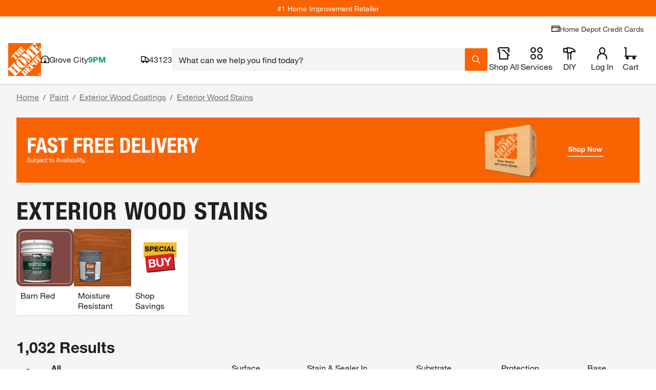

--- FILE ---
content_type: application/javascript
request_url: https://assets.thdstatic.com/experiences/general-merchandise/browse-and-search~browse-and-search-mobile~pep~pep-mobile~product~product-mobile.950115d929922073d0ec.js?v=1
body_size: 118865
content:
(window["webpackJsonp"]=window["webpackJsonp"]||[]).push([[3],{"+74P":function(e,t,i){"use strict";i.d(t,"a",(function(){return k}));var n=i("cDcd"),r=i.n(n),a=i("BA5g"),o=i.n(a),l=i("uJlY"),s=i.n(l),c=i("mwKM"),u=i("+aOP"),d=i("rKjR"),p=i("P9wU"),m=i("vimq"),b=i("1Zdk"),v=i("rr8q"),f=i("nXkO"),g=i("7Je8"),h=i("w7A3"),y=i("K2pZ"),O=i("WiP6"),E=i("jxwz"),j=i("1u2C");function w(e,t){var i=Object.keys(e);if(Object.getOwnPropertySymbols){var n=Object.getOwnPropertySymbols(e);t&&(n=n.filter((function(t){return Object.getOwnPropertyDescriptor(e,t).enumerable}))),i.push.apply(i,n)}return i}function P(e){for(var t=1;t<arguments.length;t++){var i=null!=arguments[t]?arguments[t]:{};t%2?w(Object(i),!0).forEach((function(t){S(e,t,i[t])})):Object.getOwnPropertyDescriptors?Object.defineProperties(e,Object.getOwnPropertyDescriptors(i)):w(Object(i)).forEach((function(t){Object.defineProperty(e,t,Object.getOwnPropertyDescriptor(i,t))}))}return e}function S(e,t,i){return(t=C(t))in e?Object.defineProperty(e,t,{value:i,enumerable:!0,configurable:!0,writable:!0}):e[t]=i,e}function C(e){var t=I(e,"string");return"symbol"==typeof t?t:t+""}function I(e,t){if("object"!=typeof e||!e)return e;var i=e[Symbol.toPrimitive];if(void 0!==i){var n=i.call(e,t||"default");if("object"!=typeof n)return n;throw new TypeError("@@toPrimitive must return a primitive value.")}return("string"===t?String:Number)(e)}const T=Object(p["a"])({server:()=>j["AddToListDrawer"],client:()=>Promise.resolve().then(i.bind(null,"1u2C")),name:"AddToListDrawer"}),k=e=>{var t;const{itemId:i,quantity:a,CustomAddToListActionElement:o,products:l,skipListId:u,isSharedList:d,showCount:p,showIconButton:j,storeId:w,isMultiSelect:S}=e,{channel:C}=Object(n["useContext"])(b["a"]),I="mobile"===C,[N,x]=Object(n["useState"])({drawerOpen:!1,drawerLoading:!1}),{drawerOpen:L,drawerLoading:A}=N,[D,R]=Object(n["useState"])(0),M=Object(m["a"])(k,e),{hideCount:_,showPlusSign:B}=M.props,F=Object(v["a"])(),U=w||F;Object(n["useEffect"])(()=>{LIFE_CYCLE_EVENT_BUS.lifeCycle.trigger("add-to-list.ready")},[]);const{data:V}=Object(c["a"])("product",{variables:{itemId:i,storeId:U},skip:!i}),q=(null===V||void 0===V?void 0:V.product)||{},H=null===q||void 0===q||null===(t=q.favoriteDetail)||void 0===t?void 0:t.count;Object(n["useEffect"])(()=>{R(H)},[H]);const G=D||H,z=!_&&p&&G;let W=G;const Y=999;G&&G>Y&&(W=(G/1e3).toFixed(1)+"k");const Z=e=>{x(t=>P(P({},t),{},{drawerLoading:e}))},K=()=>{x({drawerOpen:!1,drawerLoading:!1})},$=()=>{var e,t,i,n;I&&"undefined"!==typeof window&&null!==(e=window.LIFE_CYCLE_EVENT_BUS)&&void 0!==e&&e.trigger&&window.LIFE_CYCLE_EVENT_BUS.trigger("add-to.mobile"),x({drawerOpen:!0,drawerLoading:!0}),"pip"===(null===(t=window.digitalData)||void 0===t||null===(i=t.page)||void 0===i||null===(n=i.pageInfo)||void 0===n?void 0:n.pageType)&&window.LIFE_CYCLE_EVENT_BUS.trigger(O["c"].BUTTON_CLICK,{}),LIFE_CYCLE_EVENT_BUS.trigger(O["c"].OPEN_DRAWER,{})},Q=s()({"sui-pr-2":z});return r.a.createElement("span",{"data-component":"add-to-list:AddToList:v6.0.3"},j?r.a.createElement("div",{className:Q},r.a.createElement(r.a.Fragment,null,r.a.createElement(f["a"],{"aria-label":"Add To List",size:"large",icon:B?h["a"]:y["a"],onClick:$,loading:A}),z&&r.a.createElement("span",null,W))):r.a.createElement(r.a.Fragment,null,o?r.a.createElement(o,{onClick:$}):r.a.createElement(g["a"],{variant:"secondary",fullWidth:!0,onClick:$,loading:A},"Add to List")),L&&r.a.createElement(E["b"],{productData:q},r.a.createElement(T,{itemId:i,quantity:a,products:l,open:L,onClose:K,skipListId:u,isSharedList:d,setFavoriteCount:R,favoriteCount:D,storeId:U,drawerLoadingHandler:Z,isMultiSelect:S})))};k.propTypes={itemId:o.a.string,skipListId:o.a.string,isSharedList:o.a.bool,quantity:o.a.number,CustomAddToListActionElement:o.a.func,products:o.a.arrayOf(o.a.shape({itemId:o.a.string,quantity:o.a.number,price:o.a.number})),showCount:o.a.bool,showIconButton:o.a.bool,storeId:o.a.string,isMultiSelect:o.a.bool},k.defaultProps={itemId:null,skipListId:null,quantity:1,CustomAddToListActionElement:null,products:[],isSharedList:!1,showCount:!1,showIconButton:!1,storeId:null,isMultiSelect:null},k.themeProps={hideCount:o.a.bool,showPlusSign:o.a.bool},k.defaultThemeProps={hideCount:!1,showPlusSign:!1},k.displayName="AddToList";const N=Object(u["k"])({count:Object(u["i"])()});N.skip&&N.skip("skipFavoriteCount",!1),k.dataModel=Object(d["a"])({product:Object(u["j"])({itemId:Object(u["l"])().isRequired(),dataSource:Object(u["l"])()}).shape({itemId:Object(u["l"])(),dataSource:Object(u["l"])(),dataSources:Object(u["l"])(),favoriteDetail:Object(u["d"])(N),pricing:Object(u["j"])({storeId:Object(u["l"])()}).shape({value:Object(u["i"])({float:!0})}),identifiers:Object(u["k"])({brandName:Object(u["l"])(),productLabel:Object(u["l"])()}),media:Object(u["k"])({images:Object(u["b"])(Object(u["k"])({url:Object(u["l"])(),type:Object(u["l"])(),subType:Object(u["l"])()}))})})},j["AddToListDrawer"])},"+YSQ":function(e,t,i){"use strict";i.d(t,"a",(function(){return a}));var n=i("cDcd"),r=i("Rxup");const a=Object(r["a"])(n["createElement"]("path",{d:"M2.25 24V0h19.5v24H2.25Zm12-2.25V18H10.5v3.75h3.75Zm2.25 0h3V12h-3v9.75Zm-2.25-6V12H10.5v3.75h3.75Zm5.25-6v-7.5h-15v7.5h15Zm-15 12h3.75V18H4.5v3.75Zm0-6h3.75V12H4.5v3.75Z"}),"Calculator")},"+akE":function(e,t,i){"use strict";i.d(t,"a",(function(){return a}));var n=i("cDcd"),r=i("wo+O");const a=Object(r["a"])(n["createElement"]("path",{d:"M21.6 2.4V21.6H2.4V2.4H21.6ZM0 0V24H24V0H0Z"}),"CheckboxUnchecked")},"+gzX":function(e,t,i){"use strict";i.d(t,"a",(function(){return I}));var n=i("cDcd"),r=i.n(n),a=i("BA5g"),o=i.n(a),l=i("mwKM"),s=i("+aOP"),c=i("1Zdk"),u=i("2svf"),d=i("6izM"),p=i("1isW"),m=i.n(p),b=i("pl5n"),v=i("EX5E"),f=i("9Huf");const g=e=>{let{canonicalUrl:t,isBuildAndBuyProduct:i,blindsHost:n,merchQueryParam:r}=e;const a=(null===r||void 0===r?void 0:r.startsWith("MERCH="))&&!1===(null===r||void 0===r?void 0:r.includes("&"));if(!i&&a)return`${t}?${r}`;if(!i&&!a)return t;const o=/\/p\//gi,l="/p/custom-blinds/",s=t&&t.replace(o,l);return n?`${n}${s}`:t},h=e=>{let{canonicalUrl:t,isBuildAndBuyProduct:i,blindsHost:n,merchQueryParam:r}=e,a=g({canonicalUrl:t,isBuildAndBuyProduct:i,blindsHost:n,merchQueryParam:r});return a},y=e=>{if(!e)return"";const t=["/","-","_",".","\\",":","'",'"',")","]",">"];if(!t.some(t=>e.includes(t)))return e;let i=e;return t.forEach(e=>{i=i.split(e).join(e+"​")}),i};function O(e,t){var i=Object.keys(e);if(Object.getOwnPropertySymbols){var n=Object.getOwnPropertySymbols(e);t&&(n=n.filter((function(t){return Object.getOwnPropertyDescriptor(e,t).enumerable}))),i.push.apply(i,n)}return i}function E(e){for(var t=1;t<arguments.length;t++){var i=null!=arguments[t]?arguments[t]:{};t%2?O(Object(i),!0).forEach((function(t){j(e,t,i[t])})):Object.getOwnPropertyDescriptors?Object.defineProperties(e,Object.getOwnPropertyDescriptors(i)):O(Object(i)).forEach((function(t){Object.defineProperty(e,t,Object.getOwnPropertyDescriptor(i,t))}))}return e}function j(e,t,i){return(t=w(t))in e?Object.defineProperty(e,t,{value:i,enumerable:!0,configurable:!0,writable:!0}):e[t]=i,e}function w(e){var t=P(e,"string");return"symbol"==typeof t?t:t+""}function P(e,t){if("object"!=typeof e||!e)return e;var i=e[Symbol.toPrimitive];if(void 0!==i){var n=i.call(e,t||"default");if("object"!=typeof n)return n;throw new TypeError("@@toPrimitive must return a primitive value.")}return("string"===t?String:Number)(e)}const S="CONFIGURABLE_BLINDS",C="Build and Buy",I=e=>{let{itemId:t,brand:i,collectionBlock:a,disableShopThisCollection:o,large:s,target:p,brandMaxLine:g,brandTitleMaxLine:O,isIframe:j,iframeAnalyticsData:w,titleMaxLine:P,fullWidth:I,xSmall:T,onClick:k,merchQueryParam:N,brandFontSize:x,brandLineHeight:L,productNameFontSize:A,productNameLineHeight:D}=e;const{channel:R,hosts:M}=Object(n["useContext"])(c["a"]),_=Object(u["a"])("fs:specialBuyHeaderTag")?"div":"h3",{additionalData:B={}}=Object(d["a"])({data:{id:t,component:"ProductDetails",name:"ProductDetails",position:0}}),{parent:F}=B||{},[U,V]=Object(n["useState"])({}),[q,H]=Object(n["useState"])({}),[G,z]=Object(n["useState"])({canonicalUrl:"",productType:"",productLabel:"",brandName:""}),{data:W}=Object(l["a"])("product",{variables:{itemId:t}}),{product:Y}=W||{},{details:Z,identifiers:K,info:$}=Y||{},{collection:Q}=Z||{};Object(n["useEffect"])(()=>{null!==K&&void 0!==K&&K.productLabel&&z({canonicalUrl:null===K||void 0===K?void 0:K.canonicalUrl,productType:null===K||void 0===K?void 0:K.productType,productLabel:null===K||void 0===K?void 0:K.productLabel,brandName:null===K||void 0===K?void 0:K.brandName})},[K]),Object(n["useEffect"])(()=>{$&&V({isSponsored:(null===U||void 0===U?void 0:U.isSponsored)||(null===$||void 0===$?void 0:$.isSponsored),sponsoredMetadata:(null===U||void 0===U?void 0:U.sponsoredMetadata)||(null===$||void 0===$?void 0:$.sponsoredMetadata)})},[null===$||void 0===$?void 0:$.isSponsored,null===$||void 0===$?void 0:$.sponsoredMetadata]);const X=Object(b["a"])("product-name_PN120-testing",!0);Object(n["useEffect"])(()=>{const e=X[t];if(e){const i={};i[t]=e,H(E(E({},q),i)),z(E(E({},G),{},{productLabel:e}))}},[X,t]);const{name:J,url:ee}=Q||{},te=(null===K||void 0===K?void 0:K.canonicalUrl)||G.canonicalUrl,ie=(null===K||void 0===K?void 0:K.productType)||G.productType,ne=q[t]||(null===K||void 0===K?void 0:K.productLabel)||G.productLabel,re=(null===K||void 0===K?void 0:K.brandName)||G.brandName;if(!ne)return null;const ae=function(e){var i;let n=arguments.length>1&&void 0!==arguments[1]?arguments[1]:null;const r=!(null===$||void 0===$||null===(i=$.globalCustomConfigurator)||void 0===i||!i.customExperience);!r&&k&&n!==C&&k(e,Y,n,U);const a={podAction:n||"product details",podAnchorSku:t,target:p,parent:F};var o;"undefined"!==typeof window&&(j&&null!==(o=window.top)&&void 0!==o&&o.LIFE_CYCLE_EVENT_BUS?window.top.LIFE_CYCLE_EVENT_BUS.trigger("cartItem.DD_EVENT",w):window.LIFE_CYCLE_EVENT_BUS&&window.LIFE_CYCLE_EVENT_BUS.trigger("product-pod-v7.click",a))},oe=e=>re&&!re.toLowerCase().includes("unbranded")&&i===e,le=ie===S,se="mobile"===R,ce=!o&&J&&ee,ue=e=>ae(e,C),de=le?ue:ae,pe=h({canonicalUrl:te,isBuildAndBuyProduct:le,blindsHost:null===M||void 0===M?void 0:M.customBlinds,sponsoredValues:null!==U&&void 0!==U&&U.isSponsored?U:{isSponsored:null===$||void 0===$?void 0:$.isSponsored,sponsoredMetadata:null===$||void 0===$?void 0:$.sponsoredMetadata},merchQueryParam:N||null}),me=se&&!j?"":p,be=`sui-line-clamp-${P} sui-mt-px sui-mb-px`,ve="sui-line-clamp-5 sui-mt-1",fe={"sui-text-primary sui-font-regular sui-text-ellipsis":"inline"===i||"above"===i,"sui-text-lg sui-inline":s,"sui-w-full":I,"sui-block":"inline"!==i,"sui-leading-tight":"inline"===i,"sui-mb-1":"above"===i},ge=m()("sui-flex-col","inline"===i?be:ve,fe),he=m()("sui-text-primary sui-font-regular sui-text-ellipsis",""+(A?"sui-text-"+A:"sui-text-sm"),""+(D?"sui-leading-"+D:"sui-leading-normal"),""+(P?"sui-line-clamp-"+P:"sui-line-clamp-5"),{"sui-line-clamp-2 sui-text-xs sui-m-0":T&&se,"sui-inline":"inline"===i}),ye=m()("sui-text-primary sui-font-w-bold",{"sui-whitespace-nowrap sui-overflow-hidden sui-text-ellipsis sui-h-full":1===g,"sui-m-0":T&&se}),Oe=m()("sui-text-primary sui-mt-1",{"sui-block":"inline"===i&&a}),Ee=m()({"sui-inline":!O,"sui-overflow-hidden sui-text-ellipsis":!!O,"sui-line-clamp-2":2===O,"sui-line-clamp-3":3===O,"sui-line-clamp-4":4===O}),je=m()("sui-text-primary sui-font-w-bold",""+(x?"sui-text-"+x:"sui-text-xs"),""+(L?"sui-leading-"+L:"sui-leading-tight"),{"sui-inline sui-mr-1":"inline"===i,"sui-mb-1":"above"===i});return r.a.createElement(r.a.Fragment,null,r.a.createElement("div",{"data-testid":"product-header","data-component":"product-details:ProductHeader:v9.27.0"},r.a.createElement(v["a"],{href:pe,onClick:de,target:me,underline:"hover"},r.a.createElement("div",{className:Ee},r.a.createElement(_,{className:ge},oe("above")&&r.a.createElement(f["a"],{translate:"no","data-testid":"attribute-brandname-above",variant:x?"body-"+x:"body-sm",weight:"bold"},` ${re} `),oe("inline")&&r.a.createElement("span",{translate:"no","data-testid":"attribute-brandname-inline",className:je},re),r.a.createElement("span",{"data-testid":"attribute-product-label",className:he},y(ne))))),oe("below")&&r.a.createElement("p",{className:ye},"by",r.a.createElement("span",{translate:"no","data-testid":"attribute-brandname-below",className:je}," ",re))),ce&&r.a.createElement(v["a"],{classNames:Oe,href:ee,target:p,underline:"hover"},r.a.createElement("p",{"data-testid":"attribute-shop-this-collection",className:"sui-text-xs sui-mt-1"},"Shop this Collection")))};I.propTypes={itemId:o.a.string.isRequired,brand:o.a.oneOf(["above","below","hidden","inline"]),collectionBlock:o.a.bool,disableShopThisCollection:o.a.bool,large:o.a.bool,target:o.a.string,fullWidth:o.a.bool,titleMaxLine:o.a.number,brandMaxLine:o.a.number,brandTitleMaxLine:o.a.number,iframeAnalyticsData:o.a.object,isIframe:o.a.bool,xSmall:o.a.bool,onClick:o.a.func,merchQueryParam:o.a.string,brandFontSize:o.a.string,brandLineHeight:o.a.string,productNameFontSize:o.a.string,productNameLineHeight:o.a.string},I.defaultProps={brand:"below",collectionBlock:!0,disableShopThisCollection:!1,large:!1,target:null,fullWidth:!1,titleMaxLine:null,brandMaxLine:null,brandTitleMaxLine:null,isIframe:!1,iframeAnalyticsData:null,xSmall:!1,onClick:()=>{},merchQueryParam:null,brandFontSize:null,brandLineHeight:null,productNameFontSize:null,productNameLineHeight:null},I.displayName="ProductHeader",I.dataModel={product:Object(s["j"])({itemId:Object(s["l"])().isRequired()}).shape({itemId:Object(s["l"])(),dataSource:Object(s["l"])(),details:Object(s["k"])({collection:Object(s["k"])({name:Object(s["l"])(),url:Object(s["l"])()})}),identifiers:Object(s["k"])({canonicalUrl:Object(s["l"])(),brandName:Object(s["l"])(),productType:Object(s["l"])(),productLabel:Object(s["l"])()}),info:Object(s["k"])({isSponsored:Object(s["c"])(),sponsoredMetadata:Object(s["k"])({campaignId:Object(s["l"])(),placementId:Object(s["l"])(),slotId:Object(s["l"])()}),globalCustomConfigurator:Object(s["k"])({customExperience:Object(s["l"])()})})})}},"+nYc":function(e,t,i){"use strict";i.d(t,"a",(function(){return v}));var n=i("cDcd"),r=i.n(n),a=i("BA5g"),o=i.n(a),l=i("LQzM"),s=i("9mZE"),c=i("3x88"),u=i("uJlY"),d=i.n(u),p=i("9w/R");const{bool:m,number:b}=o.a,v=e=>{const{placeholderImageHeight:t,placeholderLines:i,placeholderCount:n,isVertical:a,hideTitle:o}=e,u=d()("sui-grid ",{"sui-grid-cols-1":a,["sui-grid-cols-"+n]:!a}),m=()=>{let e=[];for(let a=0;a<n;a+=1)e.push(r.a.createElement(l["a"],{orientation:"vertical",key:a},r.a.createElement("div",{className:"sui-grid sui-gap-2 sui-grid-cols-3"},r.a.createElement("div",{className:"sui-col-span-1"},r.a.createElement(s["a"],{aspect:"square",height:t})),r.a.createElement("div",{className:"sui-col-span-2"},i>0&&r.a.createElement(c["a"],{variant:"multi",fullWidth:!0,numberOfLines:i})))));return e};return r.a.createElement(r.a.Fragment,null,!o&&r.a.createElement(p["a"],{title:"Loading Recommendations"}),r.a.createElement(r.a.Fragment,null,r.a.createElement("div",{className:u,key:"placeholder-row"},r.a.createElement(m,null))))};v.propTypes={placeholderCount:b,placeholderLines:b,isVertical:m,placeholderImageHeight:b,hideTitle:m},v.defaultProps={placeholderCount:3,placeholderLines:4,isVertical:!1,placeholderImageHeight:28,hideTitle:!1}},"/n87":function(e,t,i){"use strict";i.d(t,"a",(function(){return a}));var n=i("cDcd"),r=i("Rxup");const a=Object(r["a"])(n["createElement"]("path",{d:"m.813 18.221-.806 5.772 5.772-.806L22.91 6.056a3.511 3.511 0 1 0-4.966-4.966L.813 18.22Zm20.6-15.436a1.262 1.262 0 0 1-.094 1.68l-1.444 1.444-1.784-1.784 1.444-1.444a1.262 1.262 0 0 1 1.877.104ZM18.283 7.5 4.721 21.063l-2.073.29.29-2.074L16.5 5.716 18.284 7.5ZM9.75 21.75H24V24H9.75v-2.25Z"}),"Edit")},"0219":function(e,t,i){"use strict";i.d(t,"a",(function(){return a}));var n=i("cDcd"),r=i("Rxup");const a=Object(r["a"])(n["createElement"](n["Fragment"],null,n["createElement"]("path",{d:"M12 6.75a5.25 5.25 0 1 0 0 10.5 5.25 5.25 0 0 0 0-10.5ZM9 12a3 3 0 1 1 6 0 3 3 0 0 1-6 0Z"}),n["createElement"]("path",{d:"M14.348 0H9.652L8.064 2.78l-.028.012-2.93-.977-3.29 3.29.976 2.931-.012.028L0 9.652v4.696l2.78 1.588.012.028-.977 2.93 3.29 3.291 2.93-.977.029.012L9.652 24h4.696l1.588-2.78.028-.012 2.93.977 3.29-3.29-.976-2.93.012-.029L24 14.348V9.652l-2.78-1.588-.012-.028.977-2.93-3.29-3.29-2.93.976-.029-.012L14.348 0ZM9.623 4.586l1.335-2.336h2.084l1.335 2.336.377.143c.222.084.44.178.651.282l.413.201 2.47-.822 1.323 1.323-.823 2.469.201.413c.104.212.198.429.282.65l.143.378 2.336 1.335v2.084l-2.336 1.335-.143.377a7.703 7.703 0 0 1-.282.651l-.201.413.823 2.47-1.324 1.323-2.469-.823-.413.201a7.719 7.719 0 0 1-.65.282l-.378.143-1.335 2.336h-2.084l-1.335-2.336-.377-.143a7.71 7.71 0 0 1-.651-.282l-.413-.201-2.469.823-1.324-1.324.823-2.469-.201-.413a7.716 7.716 0 0 1-.282-.65l-.143-.378-2.336-1.335v-2.084l2.336-1.335.143-.377c.084-.222.178-.44.282-.651l.201-.413-.823-2.469 1.324-1.324 2.469.823.413-.201c.212-.104.429-.198.65-.282l.378-.143Z"})),"Settings")},"0kD3":function(e,t,i){"use strict";i.d(t,"c",(function(){return n})),i.d(t,"e",(function(){return r})),i.d(t,"a",(function(){return a})),i.d(t,"b",(function(){return o})),i.d(t,"d",(function(){return l}));const n="MAJOR_APPLIANCE",r={CAROUSEL_PLA:"sponsoredDiscoveryZoneCarousel",LOAD:"load",IMPRESSION:"impression",CLICK:"click",PLA_CAROUSEL_MOUNT:"pla_carousel_mount",PLA_PRODUCT_POD_MOUNT:"pla_product_pod_mount",PLA_CAROUSEL_SLIDE_CHANGE:"pla_carousel_slide_change",PLA_CAROUSEL_NOT_MOUNTED:"pla_carousel_not_mounted",PLA_CAROUSEL_FILTERED_PRODUCTS:"pla_carousel_filtered_products",CLICK_SRC_PRODUCT_SHOP_NOW_BUTTON:"productShopNowButton",CLICK_SRC_PRODUCT_ATC_BUTTON:"productAtcButton",CLICK_SRC_PRODUCT_IMAGE:"productImage",CLICK_SRC_PRODUCT_HEADER:"productHeader",CLICK_SRC_PRODUCT_RATING:"productRating",CLICK_SRC_PRODUCT_POD:"productPod",CLICK_SRC_NEW_TAB:"clickNewTab"},a="sponsoredAdInteractions",o=1e4,l=3e3},"0kRg":function(e,t,i){"use strict";i.d(t,"U",(function(){return p})),i.d(t,"B",(function(){return m})),i.d(t,"F",(function(){return b})),i.d(t,"N",(function(){return v})),i.d(t,"O",(function(){return f})),i.d(t,"P",(function(){return g})),i.d(t,"h",(function(){return h})),i.d(t,"M",(function(){return y})),i.d(t,"x",(function(){return E})),i.d(t,"b",(function(){return j})),i.d(t,"a",(function(){return w})),i.d(t,"q",(function(){return P})),i.d(t,"o",(function(){return S})),i.d(t,"f",(function(){return C})),i.d(t,"G",(function(){return I})),i.d(t,"w",(function(){return T})),i.d(t,"z",(function(){return k})),i.d(t,"u",(function(){return N})),i.d(t,"t",(function(){return x})),i.d(t,"v",(function(){return L})),i.d(t,"g",(function(){return A})),i.d(t,"H",(function(){return D})),i.d(t,"K",(function(){return R})),i.d(t,"s",(function(){return M})),i.d(t,"D",(function(){return _})),i.d(t,"n",(function(){return B})),i.d(t,"r",(function(){return F})),i.d(t,"p",(function(){return U})),i.d(t,"l",(function(){return V})),i.d(t,"m",(function(){return q})),i.d(t,"A",(function(){return H})),i.d(t,"E",(function(){return G})),i.d(t,"C",(function(){return z})),i.d(t,"J",(function(){return W})),i.d(t,"I",(function(){return Y})),i.d(t,"S",(function(){return Z})),i.d(t,"y",(function(){return K})),i.d(t,"T",(function(){return $})),i.d(t,"Q",(function(){return Q})),i.d(t,"L",(function(){return X})),i.d(t,"i",(function(){return J})),i.d(t,"j",(function(){return ee})),i.d(t,"e",(function(){return te})),i.d(t,"k",(function(){return ie})),i.d(t,"d",(function(){return ne})),i.d(t,"c",(function(){return re})),i.d(t,"R",(function(){return ae}));var n=i("uJlY"),r=i.n(n),a=i("2svf"),o=i("0kD3");function l(e,t){var i=Object.keys(e);if(Object.getOwnPropertySymbols){var n=Object.getOwnPropertySymbols(e);t&&(n=n.filter((function(t){return Object.getOwnPropertyDescriptor(e,t).enumerable}))),i.push.apply(i,n)}return i}function s(e){for(var t=1;t<arguments.length;t++){var i=null!=arguments[t]?arguments[t]:{};t%2?l(Object(i),!0).forEach((function(t){c(e,t,i[t])})):Object.getOwnPropertyDescriptors?Object.defineProperties(e,Object.getOwnPropertyDescriptors(i)):l(Object(i)).forEach((function(t){Object.defineProperty(e,t,Object.getOwnPropertyDescriptor(i,t))}))}return e}function c(e,t,i){return(t=u(t))in e?Object.defineProperty(e,t,{value:i,enumerable:!0,configurable:!0,writable:!0}):e[t]=i,e}function u(e){var t=d(e,"string");return"symbol"==typeof t?t:t+""}function d(e,t){if("object"!=typeof e||!e)return e;var i=e[Symbol.toPrimitive];if(void 0!==i){var n=i.call(e,t||"default");if("object"!=typeof n)return n;throw new TypeError("@@toPrimitive must return a primitive value.")}return("string"===t?String:Number)(e)}const p=e=>{let t=Object(a["a"])("fs:recsCollectionTabCount")||3,i=e?3:t;return i},m=e=>e.indexOf("/p/")>-1,b=({skipSubscribeAndSave:e=!0})=>({skipSpecificationGroup:!0,skipKPF:!0,skipInstallServices:!0,skipSubscribeAndSave:e}),v=(e={})=>{var t,i;return!((null===e||void 0===e||null===(t=e.identifiers)||void 0===t||null===(i=t.productType)||void 0===i?void 0:i.toUpperCase())!==o["c"])},f=(e,t)=>t||void 0===e||null===e,g=(e,t,i,n,r)=>!!(n||r||!e&&null!==t&&void 0!==t&&t.recs||!e&&(null===t||void 0===t||!t.recs)&&(null!==i&&void 0!==i&&i.recs||void 0===i)||!e&&void 0===t&&void 0===i),h=(e,t)=>{let i="";return i=t?"consumerApp":"mobile"===e?"mobileweb":"desktop",i},y=e=>{if(e&&"string"===typeof e){const t=e.replace(/ /g,"");return t}return""},O=(e,t)=>y(t||(null!==e?"More from "+e:"More from This Brand")),E=(e,t,i,n,r,a,o,l)=>{var s,c,u;return o?"":e&&t?y(l||"Make It Match"):e&&!t?y(l||(null===r||void 0===r?void 0:r.collectionName)):n&&i?O(null===(s=a[0])||void 0===s||null===(c=s.product)||void 0===c||null===(u=c.identifiers)||void 0===u?void 0:u.brandName,l):n&&!i?y(l||"You Might Also Need"):l||null!==r&&void 0!==r&&r.title?y(l||(null===r||void 0===r?void 0:r.title)):l?y(l):""},j="Top Picks",w="All Items",P=(e,t,i)=>e&&t?w:i?j:"",S=(e,t,i)=>e&&t||i?1:"",C=(e,t,i,n)=>({component:e||"ProductPod",name:t||"ProductPod",id:i||"",type:n||""}),I=(e,t,i,n)=>({recType:e||"",position:"",category:t||"",categoryPosition:i||"",name:n||""}),T=e=>e||"",k=e=>{var t;return(null===e||void 0===e||null===(t=e.data)||void 0===t?void 0:t.loyaltyMembership)||null},N=e=>(null===e||void 0===e?void 0:e.id)||"",x=(e,t)=>(null===e||void 0===e?void 0:e.component)||t||"DynamicRecs",L=e=>(null===e||void 0===e?void 0:e.type)||"product",A=(e,t,i)=>e&&t?t:i,D=(e,t)=>(null===e||void 0===e?void 0:e.originalScheme)===t&&(null===e||void 0===e?void 0:e.replacedScheme),R=(e,t,i,n)=>r()("dynamic-recs",{"sui-p-4":!n},e,{loading:t&&i}),M=(e,t,i)=>e?t:i,_=(e,t,i)=>e||(t?"Make It Match":null===i||void 0===i?void 0:i.collectionName),B=(e,t)=>r()("sui-grid","sui-grid-cols-1",{"sui-grid-cols-3 sui-gap-4":!e&&!t},{"sui-grid-cols-5 sui-gap-4":e&&!t}),F=(e,t,i)=>r()("sui-grid","sui-grid-cols-1",{"sui-pt-8":!t&&e},{"sm:sui-grid-cols-3 sui-gap-4":(null===i||void 0===i?void 0:i.collectionImageUrl)&&!e}),U=(e,t,i)=>null===e||void 0===e||!e.collectionImageUrl||t||i?i&&!t?6:5:4,V=(e,t,i,n,a,o)=>!e&&t?r()({"sui-col-span-4":t}):e&&t?r()({"sui-col-span-12":t}):r()({"sui-col-span-2":(null===i||void 0===i?void 0:i.collectionImageUrl)&&n,"sui-col-span-3":(o||!(null!==i&&void 0!==i&&i.collectionImageUrl))&&a}),q=e=>e?7:6,H=(e,t,i,n,r)=>!e&&t?7:!e&&i||n?3:r?4:5,G=(e,t)=>e||(null===t||void 0===t?void 0:t.title),z=(e,t,i)=>{const n=i?4:6,r=i?1:t;return e?{sm:{slidesPerView:(null===e||void 0===e?void 0:e.sm)||2,slidesPerGroup:(null===e||void 0===e?void 0:e.sm)||2},md:{slidesPerView:(null===e||void 0===e?void 0:e.md)||2,slidesPerGroup:(null===e||void 0===e?void 0:e.md)||2},lg:{slidesPerView:(null===e||void 0===e?void 0:e.lg)||5,slidesPerGroup:(null===e||void 0===e?void 0:e.lg)||5},xl:{slidesPerView:(null===e||void 0===e?void 0:e.xl)||5,slidesPerGroup:(null===e||void 0===e?void 0:e.xl)||5},"2xl":{slidesPerView:(null===e||void 0===e?void 0:e.xl)||5,slidesPerGroup:(null===e||void 0===e?void 0:e.xl)||5}}:t?{sm:{slidesPerView:t,slidesPerGroup:t},md:{slidesPerView:t,slidesPerGroup:t},lg:{slidesPerView:r,slidesPerGroup:r},xl:{slidesPerView:r,slidesPerGroup:r},"2xl":{slidesPerView:r,slidesPerGroup:r}}:{sm:{slidesPerView:2,slidesPerGroup:2},md:{slidesPerView:3,slidesPerGroup:3},lg:{slidesPerView:n,slidesPerGroup:n},xl:{slidesPerView:n,slidesPerGroup:n},"2xl":{slidesPerView:n,slidesPerGroup:n}}},W=e=>(null===e||void 0===e?void 0:e.collectionName)||(null===e||void 0===e?void 0:e.title),Y=(e,t)=>e?{sm:{slidesPerView:(null===e||void 0===e?void 0:e.sm)||2,slidesPerGroup:(null===e||void 0===e?void 0:e.sm)||2},md:{slidesPerView:(null===e||void 0===e?void 0:e.md)||2,slidesPerGroup:(null===e||void 0===e?void 0:e.md)||2},lg:{slidesPerView:(null===e||void 0===e?void 0:e.lg)||5,slidesPerGroup:(null===e||void 0===e?void 0:e.lg)||5},xl:{slidesPerView:(null===e||void 0===e?void 0:e.xl)||5,slidesPerGroup:(null===e||void 0===e?void 0:e.xl)||5},"2xl":{slidesPerView:(null===e||void 0===e?void 0:e.xl)||5,slidesPerGroup:(null===e||void 0===e?void 0:e.xl)||5}}:t?{sm:{slidesPerView:t,slidesPerGroup:t},md:{slidesPerView:t,slidesPerGroup:t},lg:{slidesPerView:t,slidesPerGroup:t},xl:{slidesPerView:t,slidesPerGroup:t},"2xl":{slidesPerView:t,slidesPerGroup:t}}:{sm:{slidesPerView:2,slidesPerGroup:2},md:{slidesPerView:3,slidesPerGroup:3},lg:{slidesPerView:6,slidesPerGroup:6},xl:{slidesPerView:6,slidesPerGroup:6},"2xl":{slidesPerView:6,slidesPerGroup:6}},Z=(e,t)=>{try{if(Array.isArray(t))throw new Error("Expected a plain object in the given value, but got: Array");localStorage.setItem(e,JSON.stringify(t))}catch(i){console.error("Error writing to localStorage:",i)}},K=e=>{try{const t=JSON.parse(localStorage.getItem(e));if(Array.isArray(t))throw new Error(`Expected a plain object in key: ${e}, but got: Array`);return t}catch(t){return console.error("Error reading from localStorage:",t),null}},$=(e,t)=>{window.sponsoredContent||(window.sponsoredContent={}),window.newrelic&&"undefined"!==typeof LIFE_CYCLE_EVENT_BUS&&(window.LIFE_CYCLE_EVENT_BUS.trigger("sponsored-content.event",{adType:e,event:t}),window.sponsoredContent[e]=!0)},Q=({key:e,value:t})=>`[${e}:${t}]`,X=(e,t)=>null===e||void 0===e||!e.length||!e.some(e=>{var t;return null===e||void 0===e||null===(t=e.product)||void 0===t?void 0:t.badges})||t,J=e=>r()({"sui-grid sui-grid-cols-1":e,"sui-flex":!e}),ee=e=>r()("sui-grid","sui-grid-cols-1",{"sui-pt-8 sui-pr-5":!e}),te=e=>{const{products:t,categories:i}=e||{};if(!t||!i)return[];const n=t.reduce((e,t)=>s(s({},e),{},{[t.product.itemId]:t}),{}),r=i.map(e=>{const t=e.itemIds.map(e=>n[e]).filter(Boolean);return{category:e.category,categoryGuid:e.categoryGuid,itemIds:e.itemIds,products:t,productCount:t.length}});return r},ie=e=>{const{isCollection:t,isBBT:i,isMoreLikeThisPlp:n}=e;return t?"collection":i?"bbt":n?"moreLikeThisPlp":"default"},ne=e=>{if(!e||"object"!==typeof e)return{};const{bgColor:t,fontColor:i}=e,n={};return null!=t&&"string"===typeof t&&t.trim()&&(n["--bbt-bg-color"]=t),null!=i&&"string"===typeof i&&i.trim()&&(n["--bbt-text-color"]=i),n},re=(e,t)=>{if(!e||0===Object.keys(t).length)return!1;const i=document.getElementById(e)||document.getElementById("recs_"+e);if(!i)return!1;const n=i.querySelector(".zone-card")||i.closest(".zone-card");return!!n&&(Object.entries(t).forEach(([e,t])=>{n.style.setProperty(e,t)}),!0)},ae=(e,t)=>{if(!e)return;const i=document.getElementById(e)||document.getElementById("recs_"+e);if(!i)return;const n=i.querySelector(".zone-card")||i.closest(".zone-card");n&&Object.keys(t).forEach(e=>{n.style.removeProperty(e)})}},"1Msr":function(e,t,i){"use strict";i.d(t,"a",(function(){return u}));var n=i("cDcd"),r=i.n(n),a=i("BA5g"),o=i.n(a),l=i("uJlY"),s=i.n(l);function c(){return c=Object.assign?Object.assign.bind():function(e){for(var t=1;t<arguments.length;t++){var i=arguments[t];for(var n in i)({}).hasOwnProperty.call(i,n)&&(e[n]=i[n])}return e},c.apply(null,arguments)}const u=r.a.forwardRef((e,t)=>{const{children:i,collapsed:n=!1,lastVisible:a,...o}=e,l=s()({"sui-table-last-row":a,"sui-table-collapsed-row":n,"sui-cursor-pointer":e.onClick});return r.a.createElement("tr",c({ref:t,className:l},o),i)});u.displayName="TableRow",u.propTypes={children:o.a.node,collapsed:o.a.bool,lastVisible:o.a.bool,onClick:o.a.func}},"1O2D":function(e,t,i){"use strict";i.d(t,"a",(function(){return a}));var n=i("cDcd"),r=i("Rxup");const a=Object(r["a"])(n["createElement"]("path",{d:"M12 0C5.373 0 0 5.373 0 12s5.373 12 12 12 12-5.373 12-12S18.627 0 12 0ZM2.25 12c0-5.385 4.365-9.75 9.75-9.75s9.75 4.365 9.75 9.75-4.365 9.75-9.75 9.75S2.25 17.385 2.25 12Z M13.05 14.1V6.4h-2.1v7.7h2.1ZM12 17.6a1.05 1.05 0 1 0 0-2.1 1.05 1.05 0 0 0 0 2.1Z"}),"Warning")},"1nfr":function(e,t,i){"use strict";i.d(t,"a",(function(){return d}));var n=i("cDcd"),r=i.n(n),a=i("BA5g"),o=i.n(a),l=i("uJlY"),s=i.n(l),c=i("WDSA");function u(){return u=Object.assign?Object.assign.bind():function(e){for(var t=1;t<arguments.length;t++){var i=arguments[t];for(var n in i)({}).hasOwnProperty.call(i,n)&&(e[n]=i[n])}return e},u.apply(null,arguments)}const d=r.a.forwardRef((e,t)=>{const{children:i,...n}=e,a=s()("sui-block sui-text-inherit sui-w-full sui-h-full sui-focus-outline focus-visible:sui-rounded-md");return r.a.createElement(c["a"],u({className:a,ref:t},n),i)});d.displayName="CardActionArea",d.propTypes={children:o.a.node}},"1u2C":function(e,t,i){"use strict";i.r(t),function(e){i.d(t,"AddToListDrawer",(function(){return E}));var n=i("cDcd"),r=i.n(n),a=i("BA5g"),o=i.n(a),l=i("mwKM"),s=i("rKjR"),c=i("+aOP"),u=i("Iv/M"),d=i("r/7T"),p=i("ap2X"),m=i("LQzM"),b=i("9mZE"),v=i("3x88"),f=i("vimq"),g=i("rGkm"),h=i("INE4"),y=i("ifO5"),O=i("W++h");const E=t=>{var i;let a,o,{itemId:s,open:c,onClose:j,quantity:w,products:P,skipListId:S,isSharedList:C,setFavoriteCount:I,favoriteCount:T,drawerLoadingHandler:k,isMultiSelect:N}=t;const[x,L]=Object(n["useState"])(!1),{svocID:A,userID:D,customerType:R,isLoggedIn:M}=Object(u["a"])()||{},_=Object(f["a"])(E),{disableSignInDrawer:B}=_.props,F=g["d"].get(g["a"],{key:"THD_STOREFRONT"});if(F&&"undefined"!==F){const t=F.split(".")[1];if(t){const i=e.from(t,"base64").toString(),{SVOCID:n}=JSON.parse(i);a=n,o=a+"_STOREFRONT"}}Object(n["useEffect"])(()=>{LIFE_CYCLE_EVENT_BUS.lifeCycle.trigger("AddToListDrawer.ready")},[]);const{data:U,loading:V,refetch:q}=Object(l["a"])("listDetails",{variables:{customerAccountID:a||A,userId:a?o:D,customerType:a?null:null===R||void 0===R?void 0:R.toUpperCase()},fetchPolicy:"cache-first",skip:a?!a||!o:!A||!D,ssr:!0}),{listDetails:H=null}=(null===U||void 0===U||null===(i=U.listDetails)||void 0===i?void 0:i.listResponse)||{},G=(H||[]).filter(e=>e.listId!==S),z=!(null===G||void 0===G||!G.length);Object(n["useEffect"])(()=>{LIFE_CYCLE_EVENT_BUS.lifeCycle.trigger("AddToListDrawer.ready"),k(!1)},[]);const W=Object(n["useMemo"])(()=>x||!z,[V,x]),Y=()=>{q()},Z=()=>B||M?W?r.a.createElement(y["a"],{itemId:s,quantity:w,products:P,onClose:j,onCreate:Y,isExistingLists:z,isSharedList:C,setFavoriteCount:I,favoriteCount:T,isMultiSelect:N}):r.a.createElement(h["a"],{itemId:s,quantity:w,products:P,listDetails:G,shouldCreateList:L,onClose:j,isSharedList:C,setFavoriteCount:I,favoriteCount:T,isMultiSelect:N}):r.a.createElement(O["a"],{onClose:j});return r.a.createElement(d["a"],{open:c,onClose:j},r.a.createElement("div",{className:"sui-flex sui-flex-col portrait:sui-h-[calc(88vh)] landscape:sui-h-screen sm:sui-h-screen","data-component":"add-to-list:AddToListDrawer:v6.0.3"},r.a.createElement(p["a"],{title:"Add to List",onClose:j}),V?r.a.createElement(m["a"],{disablePadding:"y",orientation:"horizontal"},r.a.createElement(b["a"],null),r.a.createElement(v["a"],null)):Z()))};E.propTypes={itemId:o.a.string,skipListId:o.a.string,quantity:o.a.number,onClose:o.a.func.isRequired,open:o.a.bool.isRequired,isSharedList:o.a.bool.isRequired,products:o.a.arrayOf(o.a.shape({itemId:o.a.string,quantity:o.a.number,price:o.a.number})),setFavoriteCount:o.a.func.isRequired,favoriteCount:o.a.number,drawerLoadingHandler:o.a.func.isRequired,isMultiSelect:o.a.bool},E.defaultProps={itemId:null,skipListId:o.a.string,quantity:1,products:[],favoriteCount:null,isMultiSelect:null},E.defaultThemeProps={disableSignInDrawer:!1},E.displayName="AddToExistingList",E.dataModel=Object(s["a"])({listDetails:Object(c["j"])({customerAccountID:Object(c["l"])().isRequired(),userId:Object(c["l"])().isRequired(),customerType:Object(c["e"])("CustomerType").enum(["B2B","B2C"],"B2C")}).shape({listResponse:Object(c["k"])({listDetails:Object(c["b"])(Object(c["k"])({listId:Object(c["l"])().isRequired(),listName:Object(c["l"])()}))})})},y["a"],h["a"])}.call(this,i("JX3P").Buffer)},"1uVM":function(e,t,i){"use strict";e.exports=e=>encodeURIComponent(e).replace(/[!'()*]/g,e=>"%"+e.charCodeAt(0).toString(16).toUpperCase())},"21FD":function(e,t,i){"use strict";i.d(t,"a",(function(){return a}));var n=i("cDcd"),r=i("Rxup");const a=Object(r["a"])(n["createElement"]("path",{d:"M12 0C5.373 0 0 5.373 0 12s5.373 12 12 12 12-5.373 12-12S18.627 0 12 0ZM2.25 12c0-5.385 4.365-9.75 9.75-9.75s9.75 4.365 9.75 9.75-4.365 9.75-9.75 9.75S2.25 17.385 2.25 12Z M18 10.875H6v2.25h12v-2.25Z"}),"Error")},"305A":function(e,t,i){"use strict";i.d(t,"a",(function(){return d}));var n=i("cDcd"),r=i.n(n),a=i("BA5g"),o=i.n(a),l=i("9Huf"),s=i("RFzo");const{string:c,elementType:u}=o.a,d=({header:e,subheader:t,footerUrl:i,footer:n,componentName:a,icon:o})=>r.a.createElement("div",{className:"sui-flex sui-flex-col sui-h-full sui-min-h-[350px]","data-type":"container","data-component":`thd-recs-containers:${a}FallbackCard:v20.12.5`},r.a.createElement("div",{className:"sui-flex sui-flex-col sui-gap-4 sui-items-center sui-text-center sui-m-auto"},o&&r.a.createElement(o,{size:"large",color:"medium"}),r.a.createElement(l["a"],{className:"sui-mt-8 sui-mb-4",variant:"h5",weight:"bold",height:"tight"},e),r.a.createElement(l["a"],{variant:"body-base",weight:"regular",height:"tight"},t)),n&&r.a.createElement("div",{className:"sui-flex sui-flex-col sui-w-full"},r.a.createElement(s["a"],{href:i,fullWidth:!0,variant:"secondary",role:"button",tag:"a"},n)));d.propTypes={header:c,subheader:c,footerUrl:c,footer:c,componentName:c,icon:u},d.defaultProps={header:null,subheader:null,footerUrl:null,footer:null,componentName:"",icon:null}},"3C+F":function(e,t,i){"use strict";i.d(t,"a",(function(){return a}));var n=i("cDcd"),r=i("Rxup");const a=Object(r["a"])(n["createElement"](n["Fragment"],null,n["createElement"]("path",{d:"M9 0v5.25h6V0h2.25v5.25h1.5v1.125c0 2.223.658 4.396 1.891 6.246l1.109 1.663V24H19.5v-9.034l-.73-1.097A13.51 13.51 0 0 1 16.546 7.5H7.453a13.51 13.51 0 0 1-2.222 6.37L4.5 14.965V24H2.25v-9.716l1.109-1.663A11.26 11.26 0 0 0 5.25 6.375V5.25h1.5V0H9Z"}),n["createElement"]("path",{d:"M7.5 24v-9h9v9h-9Zm2.25-6.75v4.5h4.5v-4.5h-4.5Z"})),"Apron")},"3x3T":function(e,t,i){"use strict";i.d(t,"a",(function(){return d}));var n=i("cDcd"),r=i.n(n),a=i("BA5g"),o=i.n(a),l=i("uJlY"),s=i.n(l),c=i("ZHnX");function u(){return u=Object.assign?Object.assign.bind():function(e){for(var t=1;t<arguments.length;t++){var i=arguments[t];for(var n in i)({}).hasOwnProperty.call(i,n)&&(e[n]=i[n])}return e},u.apply(null,arguments)}const d=r.a.forwardRef((e,t)=>{const{children:i,stickyHeader:n,density:a,layout:o,unlined:l,...d}=e,p=r.a.useMemo(()=>{const e=r.a.Children.map(i,e=>e.type.displayName),t=e.some(e=>"TableHead"===e),o=e.some(e=>"TableFooter"===e);return{density:a,stickyHeader:n,unlined:l,hasTableHead:t,hasTableFooter:o}},[a,n,l,i]),m=s()("sui-w-full sui-border-separate sui-border-spacing-0",{"sui-table-auto":"auto"===o,"sui-table-fixed":"fixed"===o});return r.a.createElement(c["a"].Provider,{value:p},r.a.createElement("table",u({className:m,ref:t},d),i))});d.displayName="Table",d.propTypes={children:o.a.node,density:o.a.oneOf(["tight","normal","loose"]),stickyHeader:o.a.bool,unlined:o.a.bool,layout:o.a.oneOf(["auto","fixed"])}},"48wv":function(e,t,i){"use strict";i.d(t,"a",(function(){return a}));var n=i("cDcd"),r=i("Rxup");const a=Object(r["a"])(n["createElement"]("path",{d:"m11.006 16.92 7.457-8.388-1.681-1.495-6.038 6.792-3.795-3.035-1.405 1.757 5.462 4.37Z M12 0C5.373 0 0 5.373 0 12s5.373 12 12 12 12-5.373 12-12S18.627 0 12 0ZM2.25 12c0-5.385 4.365-9.75 9.75-9.75s9.75 4.365 9.75 9.75-4.365 9.75-9.75 9.75S2.25 17.385 2.25 12Z"}),"Confirmed")},"4FsY":function(e,t,i){"use strict";i.d(t,"a",(function(){return o}));var n=i("cDcd"),r=i.n(n),a=i("pP5D");function o(){return r.a.useContext(a["a"])}},"4KeM":function(e,t,i){"use strict";i.d(t,"a",(function(){return o}));var n=i("cDcd"),r=i.n(n),a=i("Sth+");const o=()=>{const{identifiers:e,primaryImage:t}=Object(n["useContext"])(a["a"]);return e||t?r.a.createElement("div",{className:"sui-flex sui-flex-row"},r.a.createElement("img",{src:null===t||void 0===t?void 0:t.url.replace("<SIZE>","145"),alt:null===e||void 0===e?void 0:e.productLabel,className:"sui-aspect-square sui-max-w-[20%] sm:sui-max-w-[30%]",width:"145px",height:"145px"}),r.a.createElement("div",{className:"sui-pl-6 sui-text-xl"},r.a.createElement("strong",null,null===e||void 0===e?void 0:e.brandName," "),null===e||void 0===e?void 0:e.productLabel)):null};o.displayName="ProductInfo"},"5I06":function(e,t,i){"use strict";i.d(t,"a",(function(){return a}));var n=i("cDcd"),r=i("Rxup");const a=Object(r["a"])(n["createElement"](n["Fragment"],null,n["createElement"]("path",{d:"M3.75 6H9v2.25H3.75V6ZM9 11.25H3.75v2.25H9v-2.25Z"}),n["createElement"]("path",{d:"M9 0c1.182 0 2.248.497 3 1.294A4.114 4.114 0 0 1 15 0h9v21h-7.875c-.527 0-1.29.349-1.97 1.03-.681.68-1.03 1.443-1.03 1.97h-2.25c0-.527-.349-1.29-1.03-1.97-.68-.681-1.443-1.03-1.97-1.03H0V0h9Zm1.875 19.937V4.125c0-1.036-.84-1.875-1.875-1.875H2.25v16.5h5.625c1.091 0 2.151.509 3 1.187Zm2.25 0c.849-.678 1.909-1.187 3-1.187h5.625V2.25H15c-1.036 0-1.875.84-1.875 1.875v15.812Z"})),"Catalog")},"5KwH":function(e,t,i){"use strict";i.d(t,"a",(function(){return n}));const n=function(){var e;let t=arguments.length>0&&void 0!==arguments[0]?arguments[0]:"";return!!t&&"cart"===(null===(e=t.split(/\/|\?/))||void 0===e?void 0:e[1])}},"6C4g":function(e,t,i){"use strict";i.d(t,"c",(function(){return a})),i.d(t,"i",(function(){return o})),i.d(t,"d",(function(){return l})),i.d(t,"e",(function(){return s})),i.d(t,"f",(function(){return c})),i.d(t,"g",(function(){return u})),i.d(t,"b",(function(){return d})),i.d(t,"a",(function(){return p})),i.d(t,"h",(function(){return m}));var n=i("CrXt");const r=e=>{let{canonicalUrl:t,isBuildAndBuyProduct:i,blindsHost:n,merchQueryParam:r}=e;const a=(null===r||void 0===r?void 0:r.startsWith("MERCH="))&&!1===(null===r||void 0===r?void 0:r.includes("&"));if(!i&&a)return`${t}?${r}`;if(!i&&!a)return t;const o=/\/p\//gi,l="/p/custom-blinds/",s=t&&t.replace(o,l);return n?`${n}${s}`:t},a=e=>{let{canonicalUrl:t,isBuildAndBuyProduct:i,blindsHost:n,merchQueryParam:a}=e,o=r({canonicalUrl:t,isBuildAndBuyProduct:i,blindsHost:n,merchQueryParam:a});return o},o=(e,t,i)=>{if("undefined"===typeof window||"undefined"===typeof document)return;const n=e=>{const t=e.cloneNode(!0);t.style.position="absolute",t.style.visibility="hidden",t.style.display="block",document.body.append(t);const i=t.getBoundingClientRect().height;return t.remove(),i},r=e=>{if(!i)return null;const t=document.querySelector(""+e);return t?n(t):null},a=()=>window.scrollY||window.pageYOffset,o=e=>{const t=a();return e.getBoundingClientRect().top+t};if(e.preventDefault(),t&&i){const e=t?document.querySelector(""+t):null;if(e){const t=o(e)-r(i);window.scroll({top:t,behavior:"smooth"})}}},l=(e,t)=>{var i,n,r,a,o;const{store:l}=(null===e||void 0===e||null===(i=e.Includes)||void 0===i?void 0:i.Products)||{},s=null===l||void 0===l||null===(n=l.FilteredReviewStatistics)||void 0===n?void 0:n.TotalReviewCount;if(s===t)return l||null;const c=null===e||void 0===e||null===(r=e.Includes)||void 0===r||null===(a=r.Products)||void 0===a||null===(o=a.items)||void 0===o?void 0:o.find(e=>{var i;return(null===e||void 0===e||null===(i=e.FilteredReviewStatistics)||void 0===i?void 0:i.TotalReviewCount)===t});return c||l},s=(e,t)=>{let i=[{ratingValue:5,count:0,ratingPercentage:"0"},{ratingValue:4,count:0,ratingPercentage:"0"},{ratingValue:3,count:0,ratingPercentage:"0"},{ratingValue:2,count:0,ratingPercentage:"0"},{ratingValue:1,count:0,ratingPercentage:"0"}];return i.map(i=>{const n=null===t||void 0===t?void 0:t.filter(e=>e.RatingValue===i.ratingValue)[0];return n?{ratingValue:n.RatingValue,count:n.Count,ratingPercentage:Math.round(n.Count/e*100).toString()}:i})},c=e=>{const t=(null===e||void 0===e?void 0:e.RecommendedCount)||0,i=(null===e||void 0===e?void 0:e.NotRecommendedCount)||0,n=t+i,r=n?Math.round(t/n*100):0;return r},u=(e,t,i)=>{var n,r,a,o,l;const s=i||(null===t||void 0===t||null===(n=t.reviews)||void 0===n||null===(r=n.ratingsReviews)||void 0===r?void 0:r.totalReviews)||0,c="number"===typeof TotalResults?i:s,u=0===c?0:(null===e||void 0===e||null===(a=e.FilteredReviewStatistics)||void 0===a?void 0:a.AverageOverallRating)||(null===t||void 0===t||null===(o=t.reviews)||void 0===o||null===(l=o.ratingsReviews)||void 0===l?void 0:l.averageRating)||0,d=Number(u);let p;return p=0===d?"Write the first Review":d.toFixed(1)+" out of 5",{averageRating:d,ratingsTitle:p}},d=e=>{if(!e)return"";const t=["/","-","_",".","\\",":","'",'"',")","]",">"];if(!t.some(t=>e.includes(t)))return e;let i=e;return t.forEach(e=>{i=i.split(e).join(e+"​")}),i},p=e=>!(void 0===e||null===e||!Array.isArray(e))&&e.some(e=>(null===e||void 0===e?void 0:e.experienceTag)===n["e"].GIFT_CARD),m=e=>{let{defaultBadge:t,eventBadge:i,colorDisplayBadge:n,shouldDisplayGiftCardBadgePromo:r}=e;return!!(t||i||n||r)}},"7bix":function(e,t,i){"use strict";i.d(t,"a",(function(){return a}));var n=i("cDcd"),r=i("Rxup");const a=Object(r["a"])(n["createElement"]("path",{d:"M12 24c6.627 0 12-5.373 12-12S18.627 0 12 0 0 5.373 0 12s5.373 12 12 12Zm6-13.125v2.25H6v-2.25h12Z"}),"ErrorFilled")},"91oc":function(e,t,i){"use strict";i.d(t,"a",(function(){return a}));var n=i("cDcd"),r=i("Rxup");const a=Object(r["a"])(n["createElement"](n["Fragment"],null,n["createElement"]("path",{d:"m11.471.32.01-.005.51-.266.514.258.041.02a46.943 46.943 0 0 0 .589.29c.392.19.93.449 1.52.72 1.211.56 2.533 1.127 3.267 1.328.88.24 2.12.42 3.182.541a47.597 47.597 0 0 0 1.812.17h.026l.008.001 1.05.07v1.054L22.875 4.5H24v.048c0 .03 0 .071-.002.125a33.863 33.863 0 0 1-.11 2.058c-.11 1.315-.332 3.08-.782 4.843l-.279 1.09-2.18-.557.279-1.09c.409-1.599.616-3.231.72-4.474.032-.38.055-.721.07-1.011a49.166 49.166 0 0 1-.865-.09c-1.078-.122-2.463-.317-3.523-.607-.944-.258-2.434-.909-3.616-1.454l-.587-.274v12.518h-2.25V3.127l-.464.22c-1.155.54-2.64 1.188-3.74 1.488-.904.247-2.295.443-3.398.574a67.67 67.67 0 0 1-.975.108 27.316 27.316 0 0 0 1.12 5.957c1.175 3.791 3.467 7.925 7.925 9.965l1.023.469-.936 2.046-1.023-.469c-5.292-2.422-7.875-7.269-9.138-11.344A29.563 29.563 0 0 1 .02 5.145 17.694 17.694 0 0 1 0 4.552V4.5h1.125H0V3.466l1.04-.088.028-.002.115-.01a59.983 59.983 0 0 0 1.824-.191c1.115-.133 2.35-.313 3.071-.51.893-.244 2.22-.815 3.38-1.357a61.605 61.605 0 0 0 1.984-.974l.03-.015Z"}),n["createElement"]("path",{d:"m23.977 16.245-7.03 7.652-4.886-4.432 1.511-1.667 3.23 2.93 5.518-6.005 1.657 1.522Z"})),"Secure")},"9w/R":function(e,t,i){"use strict";i.d(t,"a",(function(){return c}));var n=i("cDcd"),r=i.n(n),a=i("BA5g"),o=i.n(a),l=i("9Huf");const{string:s}=o.a,c=({title:e,subtitle:t})=>r.a.createElement("div",{className:"sui-mt-4 sui-mb-2"},r.a.createElement("div",{className:"sui-mb-3"},r.a.createElement(l["a"],{variant:"h2"},e,"sponsored"===(null===t||void 0===t?void 0:t.toLowerCase())&&r.a.createElement("span",{className:"sui-font-regular sui-text-base sui-text-subtle sui-float-right sui-mr-4"},t)),t&&"sponsored"!==(null===t||void 0===t?void 0:t.toLowerCase())&&r.a.createElement("div",{className:"sui-mb-3"},r.a.createElement(l["a"],{variant:"h3"},t))));c.propTypes={title:s,subtitle:s},c.defaultProps={title:"",subtitle:null}},AXfZ:function(e,t,i){"use strict";i.d(t,"a",(function(){return d}));var n=i("cDcd"),r=i.n(n),a=i("oVtS"),o=i("Zl8e"),l=i("EX5E"),s=i("Gsyn"),c=i("RFzo"),u=i("BA5g");const d=e=>{let{listName:t,onClose:i,listId:n}=e;return r.a.createElement(r.a.Fragment,null,r.a.createElement(a["a"],null,r.a.createElement(o["a"],{status:"success"},"Your item has been added to your list: ",r.a.createElement(l["a"],{title:t,href:"/list/view/details/"+n},t))),r.a.createElement(s["a"],null,r.a.createElement(c["a"],{fullWidth:!0,variant:"primary",onClick:i},"OK")))};d.propTypes={listId:u["string"].isRequired,listName:u["string"].isRequired,onClose:u["func"].isRequired},d.displayName="AddToListSuccess"},AXxZ:function(e,t,i){"use strict";i.d(t,"a",(function(){return a}));var n=i("cDcd"),r=i("Rxup");const a=Object(r["a"])(n["createElement"]("path",{d:"M24 3H0v18h24V3ZM2.25 6.466l9.75 9.75 9.75-9.75V18.75H2.25V6.466ZM19.784 5.25 12 13.034 4.216 5.25h15.568Z"}),"Email")},AppN:function(e,t,i){"use strict";i.d(t,"b",(function(){return re})),i.d(t,"a",(function(){return ie}));var n=i("cDcd"),r=i.n(n),a=i("BA5g"),o=i.n(a),l=i("1Zdk"),s=i("rKjR"),c=i("+aOP"),u=i("uUYG"),d=i("7eeC"),p=i("tZRS"),m=i("uJlY"),b=i.n(m),v=i("eA9u"),f=i("dbfy"),g=i("R8c+"),h=i("0kRg"),y=i("nLW3"),O=i("9w/R"),E=i("305A"),j=i("LLYL"),w=i("9Huf"),P=i("St3N");const{any:S,bool:C,string:I,func:T}=o.a,k=(e,t)=>t||(null!==e?"More from "+e:"More from This Brand"),N=(e,t)=>e||t||"You Might Also Need",x=e=>{var t,i,n;const{products:a,categories:o,isCategoryTab:l,isIRG:s,pullFilteredData:c,tntTitle:u,setVisualTabsCategoriesData:d,metadataTitle:p}=e;return r.a.createElement(r.a.Fragment,null,l?r.a.createElement("div",{className:"sui-py-4"},r.a.createElement(w["a"],{variant:"h2",translate:"no"},k(null===(t=a[0])||void 0===t||null===(i=t.product)||void 0===i||null===(n=i.identifiers)||void 0===n?void 0:n.brandName,u))):r.a.createElement("div",{className:"sui-py-4"},r.a.createElement(w["a"],{variant:"h2"},N(u,p))),l&&(null===o||void 0===o?void 0:o.length)>1&&r.a.createElement("div",{className:b()("sui-grid, sui-grid-cols-1, sui-pb-4")},r.a.createElement(P["a"],{products:a,isIRG:s,categories:o,filterItemIds:c,setVisualTabsCategoriesData:d})))};x.propTypes={products:S,categories:S,isCategoryTab:C,isIRG:C,pullFilteredData:S,tntTitle:I,setVisualTabsCategoriesData:T,metadataTitle:I},x.defaultProps={products:[],categories:[],isCategoryTab:!1,isIRG:!0,pullFilteredData:"",tntTitle:"",setVisualTabsCategoriesData:null,metadataTitle:""};var L=i("/hDm"),A=i("KjUF"),D=i("++mD"),R=i("YWhr"),M=i("ML8S"),_=i("dVV+"),B=i("+gzX"),F=i("u7aN");const{bool:U,string:V,number:q}=o.a,H=e=>{const{itemId:t,storeId:i,position:a,preferredPriceFlag:o,parent:l,scheme:s,anchorProduct:c,strategy:u,brandTitleMaxLine:d,hideRating:p,hideBadge:m,hideATC:b,noATCFulfillment:v,isMobile:f,onlyReviewCount:g,isMerchRecRequired:h}=e,y=c.length>2?c:"n/a",O=Object(n["useMemo"])(()=>h?`MERCH=REC-_-${s}-_-${y}-_-${a}-_-n/a-_-n/a-_-n/a-_-n/a-_-n/a`:null,[y,a,h,s]);return r.a.createElement(L["a"],{itemId:t,storeId:i,analyticsData:{parent:l,position:a,scheme:s,anchorProduct:c,strategy:u},padding:"sui-p-0",gap:"sui-gap-0",render:e=>r.a.createElement(r.a.Fragment,null,r.a.createElement(A["e"],{noPadding:!0},r.a.createElement("div",{className:"sui-grid sui-grid-cols-3 sui-gap-2"},r.a.createElement("div",{className:"sui-grid-cols-1"},r.a.createElement(D["a"],{itemId:e.itemId,fetchPriority:"high",merchQueryParam:O})),r.a.createElement("div",{className:"sui-col-span-2"},r.a.createElement(A["e"],{noPadding:!0,columnAlign:!0},r.a.createElement(B["a"],{brand:"inline",brandFontSize:"sm",itemId:e.itemId,brandTitleMaxLine:f?3:d,disableShopThisCollection:!0,merchQueryParam:O,productNameLineHeight:"tight"}),!p&&r.a.createElement(R["a"],{itemId:e.itemId,merchQueryParam:O,onlyReviewCount:g}),r.a.createElement(F["b"],{itemId:e.itemId,large:!1,storeId:i,displayEachUom:!1,hideSavingsText:!o,showPreferredPricingBadge:!0}),!b&&r.a.createElement(A["a"],{noPadding:!0},r.a.createElement(A["f"],{minHeight:"40px"},r.a.createElement(M["b"],{itemId:e.itemId,checkGeneric:!0,outline:!0,noATCFulfillment:v}))))))),r.a.createElement("div",{className:"sui-flex sui-justify-start sui-recs-pipsem-sponsoredbadge"},r.a.createElement(_["a"],{itemId:e.itemId,position:a,noBackground:!0,noPadding:!0})))})};H.dataModel=Object(s["a"])(L["a"],D["a"],R["a"],F["b"],B["a"],_["a"]),H.propTypes={itemId:V.isRequired,storeId:V,position:q,parent:V,preferredPriceFlag:U,scheme:V.isRequired,anchorProduct:V,strategy:V,brandTitleMaxLine:q,hideRating:U,hideBadge:U,hideATC:U,noATCFulfillment:U,isMobile:U,onlyReviewCount:U,isMerchRecRequired:U},H.defaultProps={storeId:"",position:null,brandTitleMaxLine:2,preferredPriceFlag:!1,parent:"",strategy:"project-based",anchorProduct:"",hideRating:!1,hideBadge:!1,hideATC:!1,noATCFulfillment:!0,isMobile:!1,onlyReviewCount:!0,isMerchRecRequired:!0},H.displayName="VerticalRecsProductPodV7";var G=i("+nYc");function z(){return z=Object.assign?Object.assign.bind():function(e){for(var t=1;t<arguments.length;t++){var i=arguments[t];for(var n in i)({}).hasOwnProperty.call(i,n)&&(e[n]=i[n])}return e},z.apply(null,arguments)}function W(e,t){var i=Object.keys(e);if(Object.getOwnPropertySymbols){var n=Object.getOwnPropertySymbols(e);t&&(n=n.filter((function(t){return Object.getOwnPropertyDescriptor(e,t).enumerable}))),i.push.apply(i,n)}return i}function Y(e){for(var t=1;t<arguments.length;t++){var i=null!=arguments[t]?arguments[t]:{};t%2?W(Object(i),!0).forEach((function(t){Z(e,t,i[t])})):Object.getOwnPropertyDescriptors?Object.defineProperties(e,Object.getOwnPropertyDescriptors(i)):W(Object(i)).forEach((function(t){Object.defineProperty(e,t,Object.getOwnPropertyDescriptor(i,t))}))}return e}function Z(e,t,i){return(t=K(t))in e?Object.defineProperty(e,t,{value:i,enumerable:!0,configurable:!0,writable:!0}):e[t]=i,e}function K(e){var t=$(e,"string");return"symbol"==typeof t?t:t+""}function $(e,t){if("object"!=typeof e||!e)return e;var i=e[Symbol.toPrimitive];if(void 0!==i){var n=i.call(e,t||"default");if("object"!=typeof n)return n;throw new TypeError("@@toPrimitive must return a primitive value.")}return("string"===t?String:Number)(e)}const{bool:Q,any:X,string:J,func:ee}=o.a,te=({children:e})=>e;te.dataModel=Object(s["a"])({product:Object(c["j"])({itemId:Object(c["l"])().isRequired()}).shape({dataSource:Object(c["l"])()})},j["a"]);const ie=e=>{var t;const{channel:i,customer:a}=Object(n["useContext"])(l["a"]),{defaultVariables:o}=Object(n["useContext"])(u["a"])||{},s="b2b"===(null===a||void 0===a?void 0:a.type),c="mobile"===i,{anchorImage:m,data:w,hideTitle:P,loading:S,scheme:C,showLoading:I,storeId:T,showFallback:k,fallbackInfo:N,userId:L,subtitle:A,isCategoryTab:D,hideATC:R,hideFavorites:M,hideBadge:_,membershipInformation:B,zipCode:F,slidesPer:U,slidesToShow:V,hideSwatches:q,hideCarouselArrows:W,analyticsAnchorProductSku:Z,parent:K,zoneName:$,zonePosition:Q,podResults:X,brandTitleMaxLine:J,hideRating:ee,isIRG:ie,noATCFulfillment:ne,tntTitle:re,isPipsem:ae,hidePrice:oe,setVisualTabsCategoriesData:le,theme:se,shouldResetTheme:ce,enableRoundedProductImages:ue}=e,de=Y({storeId:T,zipCode:F,installationServices:!1,loyaltyMembershipInput:Object(h["z"])(B),skipFavoriteCount:!!s},"boolean"===typeof(null===o||void 0===o||null===(t=o.current)||void 0===t?void 0:t.isBrandPricingPolicyCompliant)&&{isBrandPricingPolicyCompliant:o.current.isBrandPricingPolicyCompliant}),{products:pe,metadata:me,categories:be}=w||{},ve=b()("sui-grid","sui-gap-4","sui-grid-cols-1",{"sui-grid-cols-3":m&&!ie&&!c}),fe=b()({"sui-col-span-2":m});let ge=Object(h["E"])(re,me);const[he,ye]=Object(n["useState"])([]),[Oe,Ee]=Object(n["useState"])(!1),je=e=>{Ee(!0),ye(e)};let we=Object(h["s"])(Oe,he,pe),Pe=Y({},Object(h["C"])(V,U,m)),Se=Object(h["A"])(c,D,m,$,R);if(ie&&pe&&pe.length<3)return null;const Ce=e=>e.startsWith("rv_")?"rv_views":e,Ie=Object(h["L"])(we,_),Te=ce?"ThdDefaultLightTheme":se,ke=Object(f["a"])(Te),Ne=()=>ae?r.a.createElement(G["a"],{placeholderLines:3,placeholderCount:c?1:3}):r.a.createElement(y["a"],{txtPlaceholderLines:Se,hideTitle:P}),xe={slidesPerView:1};return r.a.createElement("div",null,I&&S&&(!k||L||pe?Ne():r.a.createElement(E["a"],{imageUrl:N.imageUrl,header:N.header,subheader:N.subheader,footerUrl:N.footerUrl,footer:N.footer})),(null===we||void 0===we?void 0:we.length)>0&&r.a.createElement(r.a.Fragment,null,!P&&!ie&&(!D||null!==me&&void 0!==me&&me.collectionName?r.a.createElement(O["a"],{title:ge,subtitle:A}):r.a.createElement(O["a"],{title:"More From This Brand"})),ie&&r.a.createElement(x,{products:pe,scheme:C,isIRG:ie,isCategoryTab:D,categories:be,pullFilteredData:je,tntTitle:re,setVisualTabsCategoriesData:le,metadataTitle:null===me||void 0===me?void 0:me.title}),r.a.createElement("div",{className:b()(ve)},!c&&m&&r.a.createElement("div",null,r.a.createElement(v["a"],{src:m,alt:"main-product-image",height:"400",width:"400","data-testid":"anchor-image",className:"sui-w-full"}),r.a.createElement("div",{className:"sui-bg-strong sui-text-center sui-p-1 sui-mb-4 sui-text-sm"},"Current Item")),r.a.createElement("div",{className:fe},r.a.createElement(d["a"],{dataSource:Ce(C),cacheKey:C+"-recommendations-carousel",defaultVariables:de},r.a.createElement(p["a"],z({breakpoints:Pe,hideCarouselArrows:W,disableMargin:!0,layout:"full-bleed",containerId:C},ae?xe:{},c?{slidesPerGroup:2}:{}),we.map((e,t)=>{const{product:i}=e,{itemId:n}=i,{canonicalUrl:a}=(null===i||void 0===i?void 0:i.identifiers)||{},{preferredPriceFlag:o}=i.pricing;return r.a.createElement(te,{key:t},ae?r.a.createElement(H,{itemId:n,position:t,storeId:T,parent:K,preferredPriceFlag:o,scheme:C,anchorProduct:Z,strategy:null===e||void 0===e?void 0:e.strategy,brandTitleMaxLine:J,hideRating:ee,hideBadge:_,hideATC:R,noATCFulfillment:!Object(h["N"])(i)&&ne,isMobile:c}):r.a.createElement(g["a"],{theme:ke},r.a.createElement(j["a"],{itemId:n,key:n,position:t,storeId:T,scheme:C,anchorProduct:Z,parent:K,zoneName:$,zonePosition:Q,podResults:X,hideSwatches:q,hideFavorites:M,hideBadge:Ie,hideATC:R,hidePrice:oe,hideRating:ee,preferredPriceFlag:o,brandTitleMaxLine:J,strategy:null===e||void 0===e?void 0:e.strategy,noATCFulfillment:!Object(h["N"])(i)&&ne,url:a,theme:se,isMobile:c,enableRoundedProductImages:ue})))})))))))},ne=Object(s["a"])({},{itemId:Object(c["l"])(),dataSource:Object(c["l"])()},j["a"].dataModel.product),re=Object(c["k"])({category:Object(c["l"])(),description:Object(c["l"])(),idEndDate:Object(c["l"])(),idPromoDetails:Object(c["l"])(),idStartDate:Object(c["l"])(),strategy:Object(c["l"])(),score:Object(c["l"])(),isAnchor:Object(c["c"])(),product:Object(c["j"])({dataSource:Object(c["l"])()}).shape(ne),slot:Object(c["k"])({description:Object(c["l"])(),isRequired:Object(c["c"])(),name:Object(c["l"])()})});ie.dataModel=Object(s["a"])(te,re),ie.displayName="ProductPodV7Carousel",ie.propTypes=Y(Y({},j["a"].propTypes),{},{data:X,loading:Q,hideTitle:Q,scheme:J,showLoading:Q,storeId:J.isRequired,subtitle:J,hideATC:Q,hideFavorites:Q,hideBadge:Q,keepAddToCart:Q,isCategoryTab:Q,hideSwatches:Q,hideCarouselArrows:Q,analyticsAnchorProductSku:J,hideRating:Q,noATCFulfillment:Q,hidePrice:Q,setVisualTabsCategoriesData:ee,theme:J,shouldResetTheme:J,enableRoundedProductImages:Q}),ie.defaultProps={hideTitle:!1,scheme:"drecs",showLoading:!0,loading:!1,data:null,subtitle:null,hideBadge:!1,hideATC:!1,hideFavorites:!0,keepAddToCart:null,isCategoryTab:!1,hideSwatches:!0,hideCarouselArrows:!1,analyticsAnchorProductSku:"",hideRating:!1,noATCFulfillment:!0,hidePrice:!1,setVisualTabsCategoriesData:null,theme:null,shouldResetTheme:!1,enableRoundedProductImages:!1}},BzE0:function(e,t,i){"use strict";i.d(t,"a",(function(){return a}));var n=i("cDcd"),r=i("wo+O");const a=Object(r["a"])(n["createElement"]("path",{d:"M24 0H0V24H24V0ZM9.59998 19.3456L2.25439 12L4.79998 9.45441L9.59998 14.2544L19.2 4.65441L21.7456 7.2L9.59998 19.3456Z"}),"CheckboxChecked")},COEB:function(e,t,i){},Cdvm:function(e,t,i){"use strict";i.d(t,"a",(function(){return w}));i("fAIf");var n=i("cDcd"),r=i.n(n),a=i("BA5g"),o=i.n(a),l=i("oVtS"),s=i("0mJh"),c=i("VfQ2"),u=i("zJ2g"),d=i("Gsyn"),p=i("d5dd"),m=i("RFzo"),b=i("Fjq2"),v=i("rKjR"),f=i("+aOP"),g=i("1Zdk"),h=i("Sth+"),y=i("Zux/"),O=i("4KeM"),E=i("AXfZ"),j=i("Ehc8");const w=e=>{var t;let{itemId:i,quantity:a,onClose:o,onCreate:v,products:f,isExistingLists:w,isSharedList:P,setFavoriteCount:S,favoriteCount:C,isMultiSelect:I}=e;const[T,k]=Object(n["useState"])(""),[N,x]=Object(n["useState"])(null),{productValue:L}=Object(n["useContext"])(h["a"]),{path:A}=Object(n["useContext"])(g["a"]),D=[{itemId:i,quantity:a}],R=f.map(e=>({itemId:e.itemId,quantity:e.quantity})),[M,_]=Object(b["a"])("createList",{variables:{products:i?D:R.reverse()},fetchPolicy:"no-cache",context:{withAuth:!0}}),B=e=>{const t=/^[ [\]{}|a-z|A-Z|!@#$%^&*()0-9-_+,.?"':;\\]+$/,i=0===e.length;let n=t.test(e);x(!n||i?i?y["a"].EMPTY_LIST:y["a"].INVALID_LIST_NAME:null)},F=async e=>{e.preventDefault(),N||await M({variables:{name:T}})};Object(n["useEffect"])(()=>{var e,t;if(!_.error&&null!==_&&void 0!==_&&null!==(e=_.data)&&void 0!==e&&null!==(t=e.createList)&&void 0!==t&&t.name){let e=w?"choose a list overlay":"create a list overlay";var n,r;if(i&&!P)"B2C"===(null===(n=window.THDCustomer)||void 0===n||null===(r=n.default)||void 0===r?void 0:r.customerType)&&(e="save to your list overlay"),LIFE_CYCLE_EVENT_BUS.trigger(y["c"].CREATE_LIST_WITH_ITEM,{creationLocation:e,quantity:a,price:L||0,sku:i,bulkAction:I,listLocation:Object(j["a"])(A)?"cart":null});else if(f&&!i){const t=f.map(e=>{var t,i,n,r;return{listLocation:Object(j["a"])(A)?"cart":null===(t=window)||void 0===t||null===(i=t.digitalData)||void 0===i||null===(n=i.page)||void 0===n||null===(r=n.pageInfo)||void 0===r?void 0:r.pageType,quantity:e.quantity||"n/a",price:{basePrice:e.price||"n/a"},productInfo:{sku:e.itemId||"n/a"}}});P&&(e="save shared list"),LIFE_CYCLE_EVENT_BUS.trigger(y["c"].CREATE_LIST_WITH_PRODUCTS,{creationLocation:e,listItem:t,bulkAction:I})}v()}else if(null!==_&&void 0!==_&&_.error){var o;const e=null===_||void 0===_||null===(o=_.error)||void 0===o?void 0:o.graphQLErrors;e.forEach((function(e,t){(null===e||void 0===e?void 0:e.message)===y["a"].LIST_ALREADY_EXISTS?x(y["a"].LIST_ALREADY_EXISTS):x(y["a"].GENERAL_API_FAIL)}))}},[null===_||void 0===_?void 0:_.data,null===_||void 0===_?void 0:_.error]);const U=null===_||void 0===_||null===(t=_.data)||void 0===t?void 0:t.createList;return Object(n["useEffect"])(()=>{null!==U&&void 0!==U&&U.id&&S(C+1)},[null===U||void 0===U?void 0:U.id]),null!==U&&void 0!==U&&U.id?r.a.createElement(E["a"],{listName:null===U||void 0===U?void 0:U.name,listId:null===U||void 0===U?void 0:U.id,onClose:o}):r.a.createElement(r.a.Fragment,null,r.a.createElement(l["a"],null,r.a.createElement(O["a"],null),r.a.createElement(s["a"],{className:"sui-px-6 sui-pt-6"},r.a.createElement(c["a"],{id:"create-list",className:"sui-cursor-default sui-text-base"},"Create List Name:"),r.a.createElement("div",{className:"sui-pt-2"},r.a.createElement(u["a"],{fullWidth:!0,placeholder:"Enter a List Name",value:T,onChange:e=>{k(e.target.value),B(e.target.value)},status:N?"error":null,statusMessage:N})))),r.a.createElement(d["a"],null,r.a.createElement(p["a"],{orientation:"vertical"},r.a.createElement(m["a"],{fullWidth:!0,variant:"primary",onClick:F,type:"submit",disabled:!T||!!N},"Save"),r.a.createElement(m["a"],{fullWidth:!0,variant:"secondary",onClick:o},"Cancel"))))};w.propTypes={itemId:o.a.string,quantity:o.a.number,onClose:o.a.func.isRequired,onCreate:o.a.func.isRequired,isExistingLists:o.a.bool.isRequired,isSharedList:o.a.bool.isRequired,products:o.a.arrayOf(o.a.shape({itemId:o.a.string,quantity:o.a.number})),setFavoriteCount:o.a.func.isRequired,favoriteCount:o.a.number,isMultiSelect:o.a.bool},w.defaultProps={itemId:null,quantity:1,products:[],favoriteCount:null,isMultiSelect:null},w.displayName="CreateNewList",w.dataModel=Object(v["a"])({createList:Object(f["j"])({name:Object(f["l"])().isRequired(),products:Object(f["b"])(Object(f["e"])("AddToListProductInput").shape({itemId:Object(f["l"])(),quantity:Object(f["i"])()}))}).mutation().shape({id:Object(f["l"])(),name:Object(f["l"])(),listAccessType:Object(f["l"])()})})},CqnH:function(e,t,i){"use strict";i.d(t,"a",(function(){return a}));var n=i("cDcd"),r=i("Rxup");const a=Object(r["a"])(n["createElement"]("path",{d:"M0 10.875h24v2.25H0v-2.25Z"}),"Subtract")},CrXt:function(e,t,i){"use strict";i.d(t,"c",(function(){return n})),i.d(t,"g",(function(){return r})),i.d(t,"e",(function(){return a})),i.d(t,"b",(function(){return o})),i.d(t,"a",(function(){return l})),i.d(t,"d",(function(){return s})),i.d(t,"f",(function(){return c}));const n=["new","seasonal","exclusive","trending","bestseller","custom","guaranteed","top rated","popular","installed"],r=["new","trending","bestseller","exclusive"],a={GIFT_CARD:"GIFT_CARD"},o={GIFT_CARD:"Gift Card with Purchase"},l={GIFT_CARD:"#E0F8ED"},s={GIFT_CARD:"black"},c={ENABLE_GIFT_CARD_PROMOTIONS:"enableGiftCardPromotions"}},DFgH:function(e,t,i){"use strict";i.d(t,"a",(function(){return p}));var n=i("cDcd"),r=i.n(n),a=i("BA5g"),o=i.n(a),l=i("1isW"),s=i.n(l),c=i("fWyK"),u=i.n(c);const d=s.a.bind(u.a),p=e=>{let{className:t,height:i,type:n,width:a}=e;return r.a.createElement("div",{className:d("placeholder",n,t),style:{height:i,width:a}})};p.propTypes={className:o.a.string,height:o.a.string,type:o.a.oneOf(["rect","round","text"]),width:o.a.string},p.defaultProps={className:null,height:null,type:"rect",width:null}},DPHT:function(e,t,i){"use strict";i.d(t,"a",(function(){return j}));var n=i("cDcd"),r=i.n(n),a=i("BA5g"),o=i.n(a),l=i("uJlY"),s=i.n(l);const c={CSSTRANSLATE:e=>"translate3d("+[e,0,0].join(",")+")",DIRECTIONAL_MULTIPLIER:e=>{switch(e){case"prev":return-1;case"next":return 1;default:return 1}},KEYCODE_DIRECTION:e=>{switch(e){case 39:return"next";case 37:return"prev";default:return null}},CAROUSEL:e=>s()({carousel:!0,"dot-pattern--below":e}),SLIDER:(e,t)=>s()({slider:e,animated:!t}),ITEM:(e,t)=>s()({slide:e,selected:t}),DOT:e=>s()({dot:!0,selected:e})};function u(e,t,i){return(t=d(t))in e?Object.defineProperty(e,t,{value:i,enumerable:!0,configurable:!0,writable:!0}):e[t]=i,e}function d(e){var t=p(e,"string");return"symbol"==typeof t?t:t+""}function p(e,t){if("object"!=typeof e||!e)return e;var i=e[Symbol.toPrimitive];if(void 0!==i){var n=i.call(e,t||"default");if("object"!=typeof n)return n;throw new TypeError("@@toPrimitive must return a primitive value.")}return("string"===t?String:Number)(e)}class m extends n["Component"]{constructor(){super(...arguments),u(this,"getPosition",e=>{if("touches"in e){const{pageX:t,pageY:i}=e.touches[0];return{positionX:t,positionY:i}}const{screenX:t,screenY:i}=e;return{positionX:t,positionY:i}}),u(this,"preventTouch",e=>{let t=10;if(this.props){const{threshold:e}=this.props;t=e}return this.clientX=e.touches[0].clientX-this.firstClientX,this.clientY=e.touches[0].clientY-this.firstClientY,!(Math.abs(this.clientX)>t)||"boolean"===typeof e.cancelable&&!e.cancelable||(e.preventDefault(),e.returnValue=!1,!1)}),u(this,"handleSwipeStart",e=>{const{positionX:t,positionY:i}=this.getPosition(e);this.moveStart={positionX:t,positionY:i};const{onSwipeStart:n}=this.props;n&&n(e)}),u(this,"handleSwipeMove",e=>{if(!this.moveStart)return;const t=this.preventTouch(e);if(!t)return t;const{positionX:i,positionY:n}=this.getPosition(e),r=i-this.moveStart.positionX,a=n-this.moveStart.positionY,{onSwipeMove:o}=this.props,l=o({deltaX:r,deltaY:a},e);l&&("boolean"!==typeof e.cancelable||e.cancelable)&&e.preventDefault(),this.moving=!0,this.movePosition={deltaX:r,deltaY:a}}),u(this,"handleSwipeEnd",e=>{const{onSwipeEnd:t,onSwipeLeft:i,onSwipeRight:n,itemspershift:r,tolerancex:a,tolerancey:o,multiItem:l,fixedItem:s}=this.props;if(t&&t(e),this.moving&&this.movePosition&&i&&n){const{deltaX:e,deltaY:t}=this.movePosition;if(l||s)e<-a?i({itemspershift:r,direction:"next"}):e>a&&n({itemspershift:r,direction:"prev"});else{const l=Math.abs(t);l<o&&(e<-a?i({itemspershift:r,direction:"next"}):e>a&&n({itemspershift:r,direction:"prev"}))}}this.moveStart=null,this.moving=!1,this.movePosition=null})}render(){const{className:e,style:t,children:i,disableSwipeNavigation:n}=this.props,a={onTouchStart:this.handleSwipeStart,onTouchMove:this.handleSwipeMove,onTouchEnd:this.handleSwipeEnd,className:e,style:t};return n?r.a.createElement("div",{className:e},i):r.a.createElement("div",a,i)}}m.defaultProps={onSwipeLeft:()=>{},onSwipeRight:()=>{},onSwipeStart:()=>{},onSwipeMove:()=>{},onSwipeEnd:()=>{},disableSwipeNavigation:!1,tolerancex:5,tolerancey:30,threshold:10,itemspershift:1,multiItem:!0,fixedItem:!1},m.propTypes={className:o.a.string,style:o.a.object,children:o.a.node,disableSwipeNavigation:o.a.bool,onSwipeLeft:o.a.func,onSwipeRight:o.a.func,onSwipeStart:o.a.func,onSwipeMove:o.a.func,onSwipeEnd:o.a.func,tolerancex:o.a.number,tolerancey:o.a.number,threshold:o.a.number,itemspershift:o.a.number,multiItem:o.a.bool,fixedItem:o.a.bool};const{func:b,oneOf:v}=o.a,f=e=>{const{direction:t,onClick:i}=e,n="left"===t;return r.a.createElement("button",{type:"button",className:n?"carousel__prev":"carousel__next",onClick:i},r.a.createElement("svg",{className:`carousel__${n?"prev":"next"}-button`,viewBox:"0 0 12 21",version:"1.1",xmlns:"http://www.w3.org/2000/svg",xmlnsXlink:"http://www.w3.org/1999/xlink",xmlnssketch:"http://www.bohemiancoding.com/sketch/ns"},r.a.createElement("defs",null),r.a.createElement("g",{id:"Page-1",stroke:"none",strokeWidth:"1",fill:"none",fillRule:"evenodd",sketchtype:"MSPage"},n?r.a.createElement("path",{d:"M3.35738643,4.0642103 L3.35738643,3.09586423 L17.8582152,3.09586423 L17.8582152,5.03255637 L5.28304981,5.03255637 L5.28304981,17.6355953 L3.35738643,17.6355953 L3.35738643,4.0642103 Z",id:"back-arrow",fill:"#F96302",sketchtype:"MSShapeGroup",transform:"translate(10.607801, 10.365730) rotate(-45.000000) translate(-10.607801, -10.365730) "}):r.a.createElement("path",{d:"M-5.88468462,4.30628135 L-5.88468462,3.33793528 L8.61614419,3.33793528 L8.61614419,5.27462742 L-3.95902124,5.27462742 L-3.95902124,17.8776664 L-5.88468462,17.8776664 L-5.88468462,4.30628135 Z",id:"next-arrow",fill:"#F96302",sketchtype:"MSShapeGroup",transform:"translate(1.365730, 10.607801) rotate(-225.000000) translate(-1.365730, -10.607801) "}))))};f.propTypes={direction:v(["left","right"]),onClick:b.isRequired},f.defaultProps={direction:"left"};i("h1R+");function g(e,t){var i=Object.keys(e);if(Object.getOwnPropertySymbols){var n=Object.getOwnPropertySymbols(e);t&&(n=n.filter((function(t){return Object.getOwnPropertyDescriptor(e,t).enumerable}))),i.push.apply(i,n)}return i}function h(e){for(var t=1;t<arguments.length;t++){var i=null!=arguments[t]?arguments[t]:{};t%2?g(Object(i),!0).forEach((function(t){y(e,t,i[t])})):Object.getOwnPropertyDescriptors?Object.defineProperties(e,Object.getOwnPropertyDescriptors(i)):g(Object(i)).forEach((function(t){Object.defineProperty(e,t,Object.getOwnPropertyDescriptor(i,t))}))}return e}function y(e,t,i){return(t=O(t))in e?Object.defineProperty(e,t,{value:i,enumerable:!0,configurable:!0,writable:!0}):e[t]=i,e}function O(e){var t=E(e,"string");return"symbol"==typeof t?t:t+""}function E(e,t){if("object"!=typeof e||!e)return e;var i=e[Symbol.toPrimitive];if(void 0!==i){var n=i.call(e,t||"default");if("object"!=typeof n)return n;throw new TypeError("@@toPrimitive must return a primitive value.")}return("string"===t?String:Number)(e)}class j extends n["Component"]{constructor(e){super(e),y(this,"componentDidMount",()=>{window.addEventListener("resize",this.updateSizes),window.addEventListener("DOMContentLoaded",this.updateSizes),document.addEventListener("keydown",this.navigateWithKeyboard),this.scrollDom&&this.scrollDom.current&&this.scrollDom.current.addEventListener("scroll",this.onScroll),this.updateSizes(),this.setState({mounted:!0})}),y(this,"componentDidUpdate",e=>{const{swiping:t,selectedItem:i}=this.state;e.swiping&&!t&&this.setPosition(this.getPosition(i)+"%")}),y(this,"componentWillReceiveProps",e=>{const{selectedItem:t,autoplay:i}=this.state;-1===[t,null].indexOf(e.selectedItem)&&this.setState({selectedItem:e.selectedItem}),e.autoplay===i&&this.setState({autoplay:e.autoplay},()=>{i?this.setupAutoplay():this.destroyAutoplay()})}),y(this,"componentWillUnmount",()=>{window.removeEventListener("resize",this.updateSizes),window.removeEventListener("DOMContentLoaded",this.updateSizes),document.removeEventListener("keydown",this.navigateWithKeyboard),this.scrollDom&&this.scrollDom.current&&this.scrollDom.current.removeEventListener("scroll",this.onScroll)}),y(this,"setupAutoplay",()=>{this.autoplay();const{stopOnHover:e}=this.props,t=this.carouselWrapperRef.current;e&&t&&(t.addEventListener("mouseenter",this.stopOnHover),t.addEventListener("mouseleave",this.startOnLeave))}),y(this,"destroyAutoplay",()=>{this.clearAutoplay();const{stopOnHover:e}=this.props,t=this.carouselWrapperRef.current;e&&t&&(t.removeEventListener("mouseenter",this.stopOnHover),t.removeEventListener("mouseleave",this.startOnLeave))}),y(this,"autoplay",()=>{const{autoplay:e,numberOfSkips:t}=this.state,{interval:i}=this.props;!e||this.getItemCount()<=1||(clearTimeout(this.timer),this.timer=setTimeout(()=>{this.moveTo({itemspershift:t,direction:"next"})},Number(i)))}),y(this,"clearAutoplay",()=>{const{autoplay:e}=this.state;e&&clearTimeout(this.timer)}),y(this,"resetAutoplay",()=>{this.clearAutoplay(),this.autoplay()}),y(this,"stopOnHover",()=>{this.setState({isMouseEntered:!0}),this.clearAutoplay()}),y(this,"startOnLeave",()=>{this.setState({isMouseEntered:!1}),this.autoplay()}),y(this,"navigateWithKeyboard",e=>{c.KEYCODE_DIRECTION(e.keyCode)&&this.moveTo({direction:c.KEYCODE_DIRECTION(e.keyCode)})}),y(this,"updateSizes",()=>{let e=1;const t=350,i=200,{itemWidthMobile:n,itemWidthDesktop:r,screenBreakpoint:a,screenMaxSize:o,multiItem:l,fixedItem:s}=this.props,c="undefined"!==typeof window?window.innerWidth:0,u=c>o?o:c,d=u<a;let p=d?parseInt(n,0):parseInt(r,0);if(l&&(e=0!==p?parseInt(100/p,10):1),s){const t=this.getItemWidth();e=0!==t?parseInt(u/t,10):1}const m=(l||s)&&e>1?e-1:1,b=e<=2?t:i*m;"40%"===n&&"20%"===r&&e>2&&(p=100/e),this.setState({itemWidth:p,isMobile:d,browserWidth:u,numberOfSkips:m,transitionTime:b})}),y(this,"handleClickItem",(e,t)=>{const{onClickItem:i}=this.props;i(e,t)}),y(this,"onSwipeStart",()=>{this.setState({swiping:!0}),this.clearAutoplay()}),y(this,"onSwipeEnd",()=>{this.setState({swiping:!1,swipeDistance:0}),this.autoplay()}),y(this,"onSwipeMove",e=>{let{deltaX:t}=e;const{multiItem:i,fixedItem:n}=this.props,{selectedItem:r}=this.state,a=this.getItemCount(),o=this.getPosition(r),l=this.getPosition(a-1);let s=t;if(0===o&&t>0&&(s=0),o===l&&t<0&&(s=0),i){let e=o+s;return e<l&&(e=l),this.setPosition(e+"%"),!0}if(n){const e=a-Math.ceil(this.getItemsPerScreen())+2,t=-r*this.getItemWidth(),i=-e*this.getItemWidth();let n=t+2*s;return n<i&&(n=i),this.setPosition(n+"px"),!0}return this.setState({swipeDistance:t}),!1}),y(this,"getItemCount",()=>{const{children:e=[],totalItems:t}=this.props;return t||e.length}),y(this,"getItemWidth",()=>{const{itemWidthPixelsMobile:e,itemWidthPixelsDesktop:t}=this.props,{isMobile:i}=this.state;return i?e:t}),y(this,"getItemsPerScreen",()=>{const{multiItem:e}=this.props,{browserWidth:t,itemWidth:i}=this.state;let n=t/this.getItemWidth();return e&&(n=100/parseInt(i,0)),n}),y(this,"getPosition",e=>{const{multiItem:t,fixedItem:i}=this.props,{itemWidth:n}=this.state,r=this.getItemCount(),a=this.getItemsPerScreen();return t?r<a?0:e>r-a?-(r-a)*n:-e*n:i?r<a?0:-e*this.getItemWidth():100*-e}),y(this,"getBounceDistance",()=>{const{selectedItem:e,swipeDistance:t}=this.state,{tolerancex:i}=this.props;if(0===t||!this.carouselWrapperRef||!this.carouselWrapperRef.current)return 0;const n=this.carouselWrapperRef.current.clientWidth;let r=0;const a=Math.abs(t)/t;if(n>i){const i=this.getItemCount(),o=i-1;if(0===e||e===o){const i=Math.abs(this.getPosition(1))||100,l=Math.abs(t)/n*100,s=.25,c=Math.min(l,i*s);if(e===o&&-1===a){const e=Math.abs(this.getPosition(o));r=e+c}else 0===e&&1===a&&(r=c)}}return r*a}),y(this,"setPosition",e=>{this.setState({position:e})}),y(this,"moveTo",e=>{let{itemspershift:t,direction:i="prev",swipe:n=!0}=e;const{children:r,onChange:a,onPrevClick:o,onNextClick:l,continuousLoop:s}=this.props,{selectedItem:u,isMouseEntered:d,autoplay:p,numberOfSkips:m,position:b,itemWidth:v}=this.state;t=t||m;const f=this.getItemCount(),g=f-1;let h=u+t*c.DIRECTIONAL_MULTIPLIER(i);if(b&&n){if(b.indexOf("px")>0){const e=parseInt(b,0),t=f-Math.ceil(this.getItemsPerScreen())+2;h=-Math.round(e/this.getItemWidth()),e<-t*this.getItemWidth()&&(h=t)}if(b.indexOf("%")>0){const e=parseInt(b,0);h=-Math.round(e/v)}}h<0&&s&&p?h=g:h>g&&s&&p&&(h=0),h<0&&(h=0),b&&n||!(h>g)||(h=g),"prev"===i&&o&&o(t,h),"next"===i&&l&&l(t,h),this.setState({selectedItem:h},()=>{f<=1||a(h,r[h])}),p&&!1===d&&this.resetAutoplay()}),y(this,"changeItem",e=>{const{selectedItem:t}=this.state,i=e.target.value;let n,r="next";t<i?n=i-t:(n=t-i,r="prev"),this.moveTo({itemspershift:n,direction:r})}),y(this,"renderItems",()=>{const{children:e=[],itemClass:t,multiItem:i,fixedItem:n,transparent:a}=this.props,{selectedItem:o,itemWidth:l}=this.state;return e.map((e,u)=>{let d={key:"item-key-"+u,className:s()(c.ITEM(!0,u===o),{"slide--transparent":a},t),onClick:this.handleClickItem.bind(this,u,e)};return!i||n||isNaN(l)||(d.style={minWidth:l+"%",paddingRight:"10px"}),r.a.createElement("li",d,e)})}),y(this,"showPrevArrow",()=>{const{showArrows:e,continuousLoop:t,autoplay:i}=this.props,{selectedItem:n}=this.state;let r=n>0;return t&&i&&(r=!0),e||(r=!1),r}),y(this,"showNextArrow",()=>{const{children:e,multiItem:t,onLoad:i,fixedItem:n,showArrows:r,continuousLoop:a,autoplay:o}=this.props,{selectedItem:l}=this.state,s=this.getItemCount(),c=this.getItemsPerScreen();let u=!1;return u=t?l+c<s:n?l+Math.round(c)<s+1:l<s-1,u||i(l+c-1,e[l]),a&&o&&(u=!0),r||(u=!1),u}),y(this,"swipeProps",()=>{const{fixedItem:e,multiItem:t,transitionTime:i,disableSwipeNavigation:n,tolerancex:r}=this.props,{selectedItem:a,swiping:o,numberOfSkips:l}=this.state;let s=this.getPosition(a);const u=this.getBounceDistance();0!==u&&(s=u);let d={transform:c.CSSTRANSLATE(s+(e?"px":"%"))};return o||(d=h(h({},d),{},{transitionDuration:i+"ms"})),{className:c.SLIDER(!0,o),onSwipeMove:this.onSwipeMove,onSwipeStart:this.onSwipeStart,onSwipeEnd:this.onSwipeEnd,style:d,onSwipeLeft:this.moveTo,onSwipeRight:this.moveTo,itemspershift:l,multiItem:t,fixedItem:e,disableSwipeNavigation:n,tolerancex:r}}),y(this,"renderControls",()=>{const{children:e=[],showDots:t}=this.props,{selectedItem:i}=this.state;if(t)return r.a.createElement("ul",{className:"control-dots"},e.map((e,t)=>r.a.createElement("li",{key:"dots-key-"+t.toString(),id:"dots-key-"+t.toString(),className:c.DOT(t===i),onClick:this.changeItem,value:t})))}),y(this,"onScroll",e=>{const{onScroll:t}=this.props,{target:i={}}=e;t&&t(i)}),y(this,"render",()=>{const{disableSwipeNavigation:e,dotBelow:t,fade:i}=this.props,{mounted:n}=this.state,a=s()("axis-horizontal","slider-wrapper",{"scroll-wrapper":e});return r.a.createElement("div",{ref:this.carouselWrapperRef,className:c.CAROUSEL(t)},r.a.createElement("div",{className:"carousel-left-arrow"},this.showPrevArrow()&&i&&r.a.createElement("span",{className:"carousel-left-gradient"}),this.showPrevArrow()&&r.a.createElement(f,{direction:"left",onClick:()=>this.moveTo({direction:"prev",swipe:!1})})),r.a.createElement("div",{ref:this.scrollDom,className:a},r.a.createElement(m,this.swipeProps(),this.renderItems())),r.a.createElement("div",{className:"carousel-right-arrow"},n&&this.showNextArrow()&&i&&r.a.createElement("span",{className:"carousel-right-gradient"}),n&&this.showNextArrow()&&r.a.createElement(f,{direction:"right",onClick:()=>this.moveTo({direction:"next",swipe:!1})})),this.renderControls())}),this.carouselWrapperRef=r.a.createRef(),this.scrollDom=r.a.createRef();const{autoplay:t,fixedItem:i,itemWidthDesktop:n,itemWidthPixelsDesktop:a,screenBreakpoint:o,selectedItem:l}=e;this.state={autoplay:t,browserWidth:"undefined"!==typeof window?window.innerWidth:0,isMobile:"undefined"!==typeof window&&window.innerWidth<o,isMouseEntered:!1,itemWidth:i?a:n,mounted:!1,selectedItem:l||0,swipeDistance:0}}}j.propTypes={autoplay:o.a.bool,carouselParentRef:o.a.oneOfType([o.a.func,o.a.shape({current:o.a.any})]),children:o.a.array,className:o.a.string,continuousLoop:o.a.bool,disableSwipeNavigation:o.a.bool,dotBelow:o.a.bool,fade:o.a.bool,fixedItem:o.a.bool,interval:o.a.string,itemClass:o.a.string,itemWidthDesktop:o.a.string,itemWidthMobile:o.a.string,itemWidthPixelsDesktop:o.a.number,itemWidthPixelsMobile:o.a.number,multiItem:o.a.bool,onChange:o.a.func,onClickItem:o.a.func,onLoad:o.a.func,onNextClick:o.a.func,onPrevClick:o.a.func,onScroll:o.a.func,screenBreakpoint:o.a.number,screenMaxSize:o.a.number,scrollNavigation:o.a.bool,selectedItem:o.a.number,showArrows:o.a.bool,showDots:o.a.bool,stopOnHover:o.a.bool,tolerancex:o.a.number,totalItems:o.a.number,transitionTime:o.a.number,transparent:o.a.bool},j.defaultProps={autoplay:!1,carouselParentRef:null,children:[],className:null,continuousLoop:!1,disableSwipeNavigation:!1,dotBelow:!1,fade:!1,fixedItem:!1,interval:"3000",itemClass:null,itemWidthDesktop:"20%",itemWidthMobile:"40%",itemWidthPixelsDesktop:220,itemWidthPixelsMobile:150,multiItem:!0,onClickItem:()=>{},onChange:()=>{},onLoad:()=>{},onNextClick:()=>{},onPrevClick:()=>{},onScroll:null,screenBreakpoint:1025,screenMaxSize:1440,scrollNavigation:!1,selectedItem:null,showArrows:!0,showDots:!1,stopOnHover:!0,tolerancex:5,totalItems:null,transitionTime:350,transparent:!1}},Ehc8:function(e,t,i){"use strict";i.d(t,"a",(function(){return n}));const n=function(){var e;let t=arguments.length>0&&void 0!==arguments[0]?arguments[0]:"";return!!t&&"cart"===(null===(e=t.split(/\/|\?/))||void 0===e?void 0:e[1])}},FQZw:function(e,t,i){"use strict";function n(e,t){var i=Object.keys(e);if(Object.getOwnPropertySymbols){var n=Object.getOwnPropertySymbols(e);t&&(n=n.filter((function(t){return Object.getOwnPropertyDescriptor(e,t).enumerable}))),i.push.apply(i,n)}return i}function r(e){for(var t=1;t<arguments.length;t++){var i=null!=arguments[t]?arguments[t]:{};t%2?n(Object(i),!0).forEach((function(t){a(e,t,i[t])})):Object.getOwnPropertyDescriptors?Object.defineProperties(e,Object.getOwnPropertyDescriptors(i)):n(Object(i)).forEach((function(t){Object.defineProperty(e,t,Object.getOwnPropertyDescriptor(i,t))}))}return e}function a(e,t,i){return(t=o(t))in e?Object.defineProperty(e,t,{value:i,enumerable:!0,configurable:!0,writable:!0}):e[t]=i,e}function o(e){var t=l(e,"string");return"symbol"==typeof t?t:t+""}function l(e,t){if("object"!=typeof e||!e)return e;var i=e[Symbol.toPrimitive];if(void 0!==i){var n=i.call(e,t||"default");if("object"!=typeof n)return n;throw new TypeError("@@toPrimitive must return a primitive value.")}return("string"===t?String:Number)(e)}i.d(t,"a",(function(){return s}));const s=(e,...t)=>{const i=t.reduce((e,t)=>r(r({},e),t.dataModel||{}),{});return e.dataModel=r(r({},e.dataModel||{}),i),e}},GltF:function(e,t,i){"use strict";i.d(t,"a",(function(){return r}));var n=i("NPCn");class r extends n["a"]{constructor(e){let t=arguments.length>1&&void 0!==arguments[1]&&arguments[1],i=arguments.length>2?arguments[2]:void 0;super(),this.type="redirect",this.prefix="thd-helmet__redirect",this.attributes=e,this.attributes.id=""+this.prefix,this.bypass=t,this.history=i,this.hasClientSideRedirect=!0}updateDom(){console.warn("server side redirect found:",this.attributes),this.hasClientSideRedirect||(this.history&&!this.bypass?(this.hasClientSideRedirect=!0,this.history.replace(this.attributes.redirectPath)):this.bypass||(this.hasClientSideRedirect=!0,window.location.replace(this.attributes.redirectPath)))}removeFromDom(){}toString(){const{httpCode:e,error:t,isErrorStatus:i,shouldRedirect:n,redirectPath:r,errorHandlingExperience:a}=this.attributes;if(i&&e){let i="";if(t)try{i=JSON.stringify(t)}catch(o){}if(this.bypass)return console.log("bypassing redirect error: "+e),i&&console.log("error: "+i),null;const n=new Error(`Redirector Error. Redirector returned an error code: ${e}\n${i}`);throw n.responseStatus=e,n.errorHandlingExperience=a,n}if(n){if(this.bypass)return console.log(`bypassing redirect -  [(${e}):${r}]`),null;if(!r||"undefined"===r)return console.log("Invalid redirect path: "+r),null;const t=new Error(`Redirector: redirect found - ${e}:${r}`);throw t.responseStatus=e,t.redirectPath=r,t}return null}}},HQuP:function(e,t,i){"use strict";var n=i("cDcd"),r=i.n(n);const a=r.a.createContext();t["a"]=a},HmAB:function(e,t,i){"use strict";var n=i("cDcd"),r=i.n(n),a=i("BA5g"),o=i.n(a);const{node:l,string:s}=o.a,c=({children:e,className:t})=>r.a.createElement("div",{className:t},e);c.propTypes={children:l.isRequired,className:s},c.defaultProps={className:"zone-card"},t["a"]=c},"I+Is":function(e,t,i){"use strict";i.d(t,"a",(function(){return d}));var n=i("cDcd"),r=i("BA5g"),a=i.n(r),o=i("868O");const{node:l,string:s,element:c,bool:u}=a.a,d=e=>{var t,i,r;let{children:a,pageType:l="",bypassFeatureSwitch:s=!1,disabled:c=!1,placeholder:u=null}=e;const{instance:d}=Object(n["useContext"])(o["a"]),[p,m]=Object(n["useState"])(!1);return Object(n["useEffect"])(()=>{m(!0)},[]),c?a:null!==d&&void 0!==d&&null!==(t=d.opts)&&void 0!==t&&t.dynamicRendering&&null!==(i=d.opts)&&void 0!==i&&null!==(r=i.dynamicRendering)&&void 0!==r&&r[l]&&(d.featureSwitches.dynamicBotRendering||s)?d.thdSEOBotDetection&&!p||p?a:u||null:a};d.displayName="DynamicComponent",d.propTypes={children:l.isRequired,pageType:s,bypassFeatureSwitch:u,disabled:u,placeholder:c}},INE4:function(e,t,i){"use strict";i.d(t,"a",(function(){return x}));var n=i("cDcd"),r=i.n(n),a=i("BA5g"),o=i.n(a),l=i("oVtS"),s=i("Zl8e"),c=i("RFzo"),u=i("0mJh"),d=i("VfQ2"),p=i("hQbY"),m=i("uh06"),b=i("+Te/"),v=i("Gsyn"),f=i("d5dd"),g=i("Fjq2"),h=i("rKjR"),y=i("+aOP"),O=i("1Zdk"),E=i("eMHG"),j=i("jxwz"),w=i("R4/U"),P=i("WiP6"),S=i("5KwH");function C(e,t){var i=Object.keys(e);if(Object.getOwnPropertySymbols){var n=Object.getOwnPropertySymbols(e);t&&(n=n.filter((function(t){return Object.getOwnPropertyDescriptor(e,t).enumerable}))),i.push.apply(i,n)}return i}function I(e){for(var t=1;t<arguments.length;t++){var i=null!=arguments[t]?arguments[t]:{};t%2?C(Object(i),!0).forEach((function(t){T(e,t,i[t])})):Object.getOwnPropertyDescriptors?Object.defineProperties(e,Object.getOwnPropertyDescriptors(i)):C(Object(i)).forEach((function(t){Object.defineProperty(e,t,Object.getOwnPropertyDescriptor(i,t))}))}return e}function T(e,t,i){return(t=k(t))in e?Object.defineProperty(e,t,{value:i,enumerable:!0,configurable:!0,writable:!0}):e[t]=i,e}function k(e){var t=N(e,"string");return"symbol"==typeof t?t:t+""}function N(e,t){if("object"!=typeof e||!e)return e;var i=e[Symbol.toPrimitive];if(void 0!==i){var n=i.call(e,t||"default");if("object"!=typeof n)return n;throw new TypeError("@@toPrimitive must return a primitive value.")}return("string"===t?String:Number)(e)}const x=e=>{var t,i,a,o,h;let{itemId:y,quantity:C,shouldCreateList:T,listDetails:k,onClose:N,products:x,isSharedList:L,setFavoriteCount:A,favoriteCount:D,isMultiSelect:R}=e;const[M,_]=Object(n["useState"])({listId:null,listName:null}),{productValue:B}=Object(n["useContext"])(j["a"]),{path:F}=Object(n["useContext"])(O["a"]),U=[{itemId:y,quantity:C}],V=x.map(e=>({itemId:e.itemId,quantity:e.quantity})),[q,H]=Object(g["a"])("updateList",{variables:{id:null===M||void 0===M?void 0:M.id,products:y?U:V.reverse(),operationName:P["b"]},fetchPolicy:"no-cache",context:{withAuth:!0}});Object(n["useEffect"])(()=>{if(null!==H&&void 0!==H&&H.error){var e;const t=null===H||void 0===H||null===(e=H.error)||void 0===e?void 0:e.graphQLErrors;t.forEach((e,t)=>{var i;"INTERNAL_SERVER_ERROR"===(null===e||void 0===e||null===(i=e.extensions)||void 0===i?void 0:i.code)?_(I(I({},M),{},{error:"Apologies, a temporary technical issue occured. Please try again soon."})):_(I(I({},M),{},{error:null===e||void 0===e?void 0:e.msg}))})}},[H.error]),Object(n["useEffect"])(()=>{var e,t,i,n;if(null!==H&&void 0!==H&&null!==(e=H.data)&&void 0!==e&&null!==(t=e.updateList)&&void 0!==t&&t.id&&y&&LIFE_CYCLE_EVENT_BUS.trigger(P["c"].ADD_ITEM,{quantity:C,price:B||0,sku:y,bulkAction:R,listLocation:Object(S["a"])(F)?"cart":null}),null!==H&&void 0!==H&&null!==(i=H.data)&&void 0!==i&&null!==(n=i.updateList)&&void 0!==n&&n.id&&x&&!y){const e=L?"shared list":"existing list",t=x.map(t=>({listLocation:Object(S["a"])(F)?"cart":e,quantity:t.quantity||"n/a",price:{basePrice:t.price||"n/a"},productInfo:{sku:t.itemId||"n/a"}}));LIFE_CYCLE_EVENT_BUS.trigger(P["c"].ADD_PRODUCTS,{listItem:t,bulkAction:R})}},[null===H||void 0===H||null===(t=H.data)||void 0===t?void 0:t.updateList]);const G=e=>{_({id:null===e||void 0===e?void 0:e.listId,name:null===e||void 0===e?void 0:e.listName})},z=async e=>{e.preventDefault(),await q({variables:{id:null===M||void 0===M?void 0:M.id}})};var W,Y;return Object(n["useEffect"])(()=>{var e,t;null!==H&&void 0!==H&&null!==(e=H.data)&&void 0!==e&&null!==(t=e.updateList)&&void 0!==t&&t.id&&A(D+1)},[null===H||void 0===H||null===(i=H.data)||void 0===i||null===(a=i.updateList)||void 0===a?void 0:a.id]),null!==H&&void 0!==H&&null!==(o=H.data)&&void 0!==o&&null!==(h=o.updateList)&&void 0!==h&&h.id?r.a.createElement(w["a"],{listName:null===M||void 0===M?void 0:M.name,listId:null===H||void 0===H||null===(W=H.data)||void 0===W||null===(Y=W.updateList)||void 0===Y?void 0:Y.id,onClose:N}):r.a.createElement(r.a.Fragment,null,r.a.createElement(l["a"],null,(null===M||void 0===M?void 0:M.error)&&r.a.createElement(s["a"],{status:"error"},null===M||void 0===M?void 0:M.error),r.a.createElement(E["a"],null),r.a.createElement(c["a"],{className:"sui-mb-4 sui-mt-12 sui-mx-6 sui-text-base sui-flex",variant:"text",onClick:()=>{T(!0)}},r.a.createElement("u",null,"Create New List")),r.a.createElement("div",{className:"sui-pb-4 sui-px-6 sui-text-base"},"-or-"),r.a.createElement(u["a"],{className:"sui-px-6"},r.a.createElement(d["a"],{id:"list-names",className:"sui-cursor-default sui-text-base"},"Add to An Existing List:"),r.a.createElement("div",{className:"sui-pt-10"},r.a.createElement(p["a"],{"aria-labelledby":"list-names",name:"list-names"},(k||[]).map(e=>r.a.createElement(m["a"],{className:"sui-break-all",key:e.listId,value:e.listId,label:e.listName,onChange:t=>{G(e)}},r.a.createElement(b["a"],null))))))),r.a.createElement(v["a"],null,r.a.createElement(f["a"],{orientation:"vertical"},r.a.createElement(c["a"],{fullWidth:!0,variant:"primary",onClick:z,type:"submit",disabled:!(null!==M&&void 0!==M&&M.id),"data-testid":"save-list"},"Add to List"),r.a.createElement(c["a"],{fullWidth:!0,variant:"secondary",onClick:N,"data-testid":"cancel-add-to-list"},"Cancel"))))};x.propTypes={itemId:o.a.string,quantity:o.a.number,shouldCreateList:o.a.func.isRequired,isSharedList:o.a.bool.isRequired,listDetails:o.a.arrayOf(o.a.shape({listId:o.a.string,listName:o.a.string})),onClose:o.a.func.isRequired,products:o.a.arrayOf(o.a.shape({itemId:o.a.string,quantity:o.a.number,price:o.a.number})),setFavoriteCount:o.a.func.isRequired,favoriteCount:o.a.number,isMultiSelect:o.a.bool},x.defaultProps={itemId:null,quantity:1,listDetails:[],products:[],favoriteCount:null,isMultiSelect:null},x.dataModel=Object(h["a"])({updateList:Object(y["j"])({id:Object(y["l"])().isRequired(),operationName:Object(y["e"])("UpdateOperation").enum(["Update","RemoveItems","AddItems"]),products:Object(y["b"])(Object(y["e"])("ProductInput").shape({itemId:Object(y["l"])(),quantity:Object(y["i"])()}).isRequired())}).mutation().shape({id:Object(y["l"])()})})},K0cV:function(e,t,i){"use strict";i.d(t,"a",(function(){return a}));var n=i("cDcd"),r=i("Rxup");const a=Object(r["a"])(n["createElement"]("path",{d:"M12 0 16.2 7.4 24 8.6 18.5 15 20 24 12 18.9 4 24 5.5 15 0 8.6 7.8 7.4 12 0Z"}),"StarFilled")},KI3P:function(e,t,i){"use strict";i.d(t,"a",(function(){return a}));var n=i("cDcd"),r=i("Rxup");const a=Object(r["a"])(n["createElement"]("path",{d:"M7.875 0H6.75v1.5H0v9h6.75V12h1.5v12h2.25V12h3v12h2.25V12h1.5V9.75H24V8.625c0-1.808-1.24-3.993-3.787-5.673C17.637 1.252 13.654 0 7.875 0ZM15 9.75H9V2.267c4.833.15 8.011 1.267 9.974 2.563 1.374.906 2.128 1.876 2.491 2.67H15v2.25Zm-8.25-1.5h-4.5v-4.5h4.5v4.5Z"}),"Hammer")},Kzwe:function(e,t,i){"use strict";i.d(t,"a",(function(){return v}));var n=i("cDcd"),r=i.n(n),a=i("BA5g"),o=i.n(a),l=i("uJlY"),s=i.n(l),c=i("W0sJ"),u=i("1nfr"),d=i("gDug");function p(){return p=Object.assign?Object.assign.bind():function(e){for(var t=1;t<arguments.length;t++){var i=arguments[t];for(var n in i)({}).hasOwnProperty.call(i,n)&&(e[n]=i[n])}return e},p.apply(null,arguments)}function m(e,t){const i=(t,i)=>{const{as:n,...a}=t;return r.a.createElement(e,p({component:n,ref:i},a))};return i.displayName=t,r.a.forwardRef(i)}const b=m(c["a"],"CardRoot"),v=r.a.forwardRef((e,t)=>{const{CardActionAreaProps:i,CardContentProps:n,component:a="div",children:o,disableGutters:l=!1,disablePadding:c=!1,disableShrink:m=!1,density:v,grow:f=!1,href:g,initialSize:h,orientation:y="vertical",onClick:O,PaperProps:E={},variant:j="border",...w}=e,P=g||O,S="shadow"===j?"base":"none",{variant:C=j,shadow:I=S,...T}=E,k={variant:C,shadow:I,...T,...w},N=s()("sui-flex sui-rounded-md",{"sui-border-none sui-shadow-base hover:sui-shadow-lg sui-group/card-group":P});return r.a.createElement(b,p({as:a,ref:t,className:N},k),P?r.a.createElement(u["a"],p({href:g,onClick:O},i),r.a.createElement(d["a"],p({orientation:y,disableGutters:l,disablePadding:c,disableShrink:m,grow:f,initialSize:h},n),o)):r.a.createElement(d["a"],p({orientation:y,disableGutters:l,disablePadding:c,disableShrink:m,density:v,grow:f,initialSize:h},n),o))});v.displayName="Card",v.propTypes={CardActionAreaProps:o.a.object,CardContentProps:o.a.object,children:o.a.node,component:o.a.elementType,density:o.a.oneOf(["normal","loose"]),disableGutters:o.a.bool,disablePadding:o.a.oneOf([!0,"x","y",!1]),disableShrink:o.a.bool,grow:o.a.bool,href:o.a.string,initialSize:o.a.oneOf(["1/4","2/4","3/4","4/4","full"]),onClick:o.a.func,orientation:o.a.oneOf(["horizontal","vertical"]),PaperProps:o.a.object,variant:o.a.oneOf(["border","shadow"])}},L2fU:function(e,t){e.exports=function(e){return e.webpackPolyfill||(e.deprecate=function(){},e.paths=[],e.children||(e.children=[]),Object.defineProperty(e,"loaded",{enumerable:!0,get:function(){return e.l}}),Object.defineProperty(e,"id",{enumerable:!0,get:function(){return e.i}}),e.webpackPolyfill=1),e}},LLYL:function(e,t,i){"use strict";i.d(t,"a",(function(){return k}));var n=i("cDcd"),r=i.n(n),a=i("rKjR"),o=i("KjUF"),l=i("YWhr"),s=i("/hDm"),c=i("V6Nz"),u=i("++mD"),d=i("ML8S"),p=i("dVV+"),m=i("CWDb"),b=i("BA5g"),v=i.n(b),f=i("+gzX"),g=i("u7aN"),h=i("UdDb"),y=i("+74P"),O=i("vimq"),E=i("f3Ts"),j=i("R8c+"),w=i("uJlY"),P=i.n(w);const{bool:S,string:C,number:I,shape:T}=v.a,k=e=>{const{itemId:t,storeId:i,position:a,parent:m,hideSwatches:b,hideFavorites:v,hideBadge:w,hideATC:S,hideRating:I,scheme:T,anchorProduct:N,preferredPriceFlag:x,brandTitleMaxLine:L,strategy:A,zoneName:D,zonePosition:R,podResults:M,noATCFulfillment:_,hidePrice:B,url:F,analyticImpressionData:U,swatchImpressionData:V,theme:q,isMobile:H,hideSponsoredText:G,enableRoundedProductImages:z}=e,W=Object(O["a"])(k),{hideAddToList:Y}=W.props,Z=N.length>2?N:"n/a",K=Object(n["useMemo"])(()=>`MERCH=REC-_-${T}-_-${Z}-_-${a}-_-n/a-_-n/a-_-n/a-_-n/a-_-n/a`,[Z,a]),$=Object(E["a"])({palette:{mode:"light",text:{primary:"inverse",subtle:"191 191 191"}}}),Q=()=>{const e={podAction:"product pod",podAnchorSku:t,target:"_self",parent:m};window.LIFE_CYCLE_EVENT_BUS.trigger("product-pod-v7.click",e)},X=({podItemId:e})=>{const t=()=>r.a.createElement(r.a.Fragment,null,r.a.createElement(o["h"],{fitWidth:!0,zIndex:!0},r.a.createElement(f["a"],{brand:"inline",brandFontSize:"sm",itemId:e,brandTitleMaxLine:H?3:L,disableShopThisCollection:!0,merchQueryParam:K,productNameLineHeight:"tight"})),"EndcapBFTheme"!==q||I?!I&&r.a.createElement(o["h"],{fitWidth:!0,zIndex:!0},r.a.createElement(l["a"],{itemId:e,hideRating:I,merchQueryParam:K,onlyReviewCount:!0})):r.a.createElement(j["a"],{theme:$},r.a.createElement(o["h"],{fitWidth:!0,zIndex:!0},r.a.createElement(l["a"],{itemId:e,hideRating:I,merchQueryParam:K,onlyReviewCount:!0}))),!B&&r.a.createElement(o["h"],{zIndex:!0,pointerNone:!0,aPointer:!0,buttonPointer:!0,spanPointer:!0},r.a.createElement(o["f"],null,r.a.createElement(g["b"],{itemId:e,large:!1,storeId:i,displayEachUom:!1,hideSavingsText:!x&&!D,showPreferredPricingBadge:!0,stackWasPrice:!0}))));return D?r.a.createElement(t,null):r.a.createElement(o["e"],{columnAlign:!0,noPadding:!0},r.a.createElement(t,null))};return X.propTypes={podItemId:C.isRequired},r.a.createElement("div",{className:P()({"sui-bg-primary sui-text-primary sui-p-2":null!==q,"!sui-rounded-[12px] sui-overflow-hidden":q&&z})},r.a.createElement(s["a"],{itemId:t,storeId:i,padding:"sui-p-0",gap:"sui-gap-0",analyticImpressionData:U,swatchImpressionData:V,hasSSKU:!b,analyticsData:{parent:m,position:a,scheme:T,anchorProduct:N,strategy:A,zoneName:D,zonePosition:R,podResults:M},render:e=>r.a.createElement(r.a.Fragment,null,r.a.createElement("a",{className:"sui-top-0 sui-left-0 sui-absolute sui-size-full sui-z-1",href:F,"aria-label":"Link",onClick:Q}),r.a.createElement(o["f"],null,r.a.createElement(o["b"],{noPadding:!0},!w&&!v&&r.a.createElement(o["c"],{noPadding:!0},r.a.createElement(c["a"],{itemId:e.itemId,storeId:i})),!v&&!Y&&r.a.createElement(o["h"],{fitWidth:!0,zIndex:!0},r.a.createElement(o["c"],{rowReverse:!0,noPadding:!0},r.a.createElement(y["a"],{itemId:e.itemId,storeId:i,showIconButton:!0}))),!w&&(v||Y)&&r.a.createElement(o["f"],{minHeight:"40px"},r.a.createElement(o["c"],{noPadding:!0},r.a.createElement(c["a"],{itemId:e.itemId,storeId:i}))))),r.a.createElement(o["h"],{zIndex:!0},r.a.createElement(u["a"],{itemId:e.itemId,showSecondaryImage:e.showSecondaryImage,merchQueryParam:K,enableRoundedProductImages:z})),!b&&r.a.createElement(h["a"],{itemId:e.itemId,storeId:i,onChange:e.onChange,onHover:e.onSSKUHover,componentImpressionData:{name:"ProductPod",component:"ProductPod",position:a+1,type:"product",anchorSku:t},isImpressionsRequired:!0}),r.a.createElement(X,{podItemId:e.itemId}),!S&&r.a.createElement(o["a"],{noPadding:!0},r.a.createElement(o["f"],{minHeight:"40px"},r.a.createElement(o["h"],{zIndex:!0},r.a.createElement(d["b"],{itemId:e.itemId,checkGeneric:!0,outline:!0,noATCFulfillment:_})))),r.a.createElement(o["f"],{minHeight:G?void 0:"30px"},r.a.createElement("div",{className:"sui-recs-sponsoredbadge"},r.a.createElement(p["a"],{itemId:e.itemId,position:a,noBackground:!0,noPadding:!0}))))}))};k.dataModel=Object(a["a"])(s["a"],u["a"],c["a"],p["a"],l["a"],m["a"],d["b"],g["b"],f["a"],h["a"],y["a"]),k.propTypes={storeId:C,position:I,parent:C,hideSwatches:S,hideFavorites:S,hideBadge:S,hideATC:S,hideRating:S,scheme:C,anchorProduct:C,preferredPriceFlag:S,brandTitleMaxLine:I,strategy:C,zoneName:C,zonePosition:C,podResults:I,noATCFulfillment:S,hidePrice:S,url:C.isRequired,analyticImpressionData:T({name:C,component:C,id:C,type:C}),swatchImpressionData:T({position:C,recType:C,category:C,categoryPosition:C,name:C}),theme:C,isMobile:S,hideSponsoredText:S,enableRoundedProductImages:S},k.defaultProps={storeId:"",position:"",parent:"",hideSwatches:!0,hideFavorites:!0,hideBadge:!1,hideATC:!1,hideRating:!1,scheme:"drecs",anchorProduct:"",preferredPriceFlag:!1,brandTitleMaxLine:2,strategy:"project-based",zoneName:"",zonePosition:"",podResults:0,noATCFulfillment:!0,hidePrice:!1,analyticImpressionData:{name:"",component:"",id:"",type:""},swatchImpressionData:{position:"",recType:"",category:"",categoryPosition:"",name:""},theme:null,isMobile:!1,hideSponsoredText:!1,enableRoundedProductImages:!1},k.displayName="RecsProductPod",k.themeProps={hideAddToList:S},k.defaultThemeProps={hideAddToList:!1}},NsXL:function(e,t,i){"use strict";i.d(t,"a",(function(){return pe}));var n=i("cDcd"),r=i.n(n),a=i("BA5g"),o=i.n(a),l=i("UVvJ"),s=i("pCJh"),c=i("1Zdk"),u=i("2svf"),d=i("kY9o"),p=i("nLW3"),m=i("OrUq"),b=i("Iv/M"),v=i("mwKM"),f=i("C//w"),g=i("JwK9"),h=i("0kRg"),y=i("AppN");i("COEB");function O(e,t){var i=Object.keys(e);if(Object.getOwnPropertySymbols){var n=Object.getOwnPropertySymbols(e);t&&(n=n.filter((function(t){return Object.getOwnPropertyDescriptor(e,t).enumerable}))),i.push.apply(i,n)}return i}function E(e){for(var t=1;t<arguments.length;t++){var i=null!=arguments[t]?arguments[t]:{};t%2?O(Object(i),!0).forEach((function(t){j(e,t,i[t])})):Object.getOwnPropertyDescriptors?Object.defineProperties(e,Object.getOwnPropertyDescriptors(i)):O(Object(i)).forEach((function(t){Object.defineProperty(e,t,Object.getOwnPropertyDescriptor(i,t))}))}return e}function j(e,t,i){return(t=w(t))in e?Object.defineProperty(e,t,{value:i,enumerable:!0,configurable:!0,writable:!0}):e[t]=i,e}function w(e){var t=P(e,"string");return"symbol"==typeof t?t:t+""}function P(e,t){if("object"!=typeof e||!e)return e;var i=e[Symbol.toPrimitive];if(void 0!==i){var n=i.call(e,t||"default");if("object"!=typeof n)return n;throw new TypeError("@@toPrimitive must return a primitive value.")}return("string"===t?String:Number)(e)}function S(){return S=Object.assign?Object.assign.bind():function(e){for(var t=1;t<arguments.length;t++){var i=arguments[t];for(var n in i)({}).hasOwnProperty.call(i,n)&&(e[n]=i[n])}return e},S.apply(null,arguments)}const{bool:C,string:I,number:T,shape:k,array:N,arrayOf:x}=o.a;let L=null,A=!1;"undefined"!==typeof LIFE_CYCLE_EVENT_BUS&&LIFE_CYCLE_EVENT_BUS.lifeCycle.on("recs.tnt",e=>{A="tnt"===(null===e||void 0===e?void 0:e.eventName),L=null===e||void 0===e?void 0:e.output});const D=e=>{var t,i,a,o;const{storeId:l,storeZip:s,isLocalized:u,membershipInformation:d}=Object(f["a"])(),{channel:p,isConsumerApp:O}=Object(n["useContext"])(c["a"]),j=Object(n["useRef"])({storeId:l,zipCode:s}),{anchorId:w,schemaName:P,showLoading:C,serviceType:I,maxResults:T,requestKey:k,hideSwatches:N,hideATC:x,hideFavorites:R,parent:M,itemIds:_,impressionData:B,browseNValue:F,name:U,recsContext:V,dealsElasticObj:q}=e,{customerType:H,mcvisID:G}=Object(b["a"])()||{},{pn120:z,exItems:W,fallbackApiName:Y}=q||{},Z=Object(h["H"])(L,P),K={variables:{anchorId:z,storeId:l,key:k,zipCode:s,apiName:Object(h["g"])(A,Z,P),skipInstallServices:!0,dataSource:P,loyaltyMembershipInput:Object(h["z"])(d),serviceType:I,cType:H,mcvisId:G,timeStamp:null,maxResults:T,appId:Object(h["h"])(p,O),nvalue:F,recsContext:V||null,exItems:W},skip:!u,ssr:!1},{data:$,variables:Q,loading:X,error:J,refetch:ee}=Object(v["a"])("recs",K);Object(n["useEffect"])(()=>{_&&(null===_||void 0===_?void 0:_.length)>0&&ee()},[_]),$&&!X&&u&&(j.current={storeId:Q.storeId,zipCode:Q.zipCode,mounted:!0});const te=Object(h["K"])(P,C,X);if(J||void 0!==$&&(!$||null===$||void 0===$||!$.recs||((null===$||void 0===$||null===(t=$.recs)||void 0===t||null===(i=t.products)||void 0===i?void 0:i.length)||0)<3)&&!X)return r.a.createElement(m["a"],S({},e,{schemaName:Y}));const ie=null===w||void 0===w?void 0:w.split(",")[0];let ne="";var re,ae;X||(ne=Object(h["x"])(!1,!1,!1,!1,null===$||void 0===$||null===(re=$.recs)||void 0===re?void 0:re.metadata,null===$||void 0===$||null===(ae=$.recs)||void 0===ae?void 0:ae.products,X));const oe=Object.fromEntries(Object.entries(e).filter(([e,t])=>void 0!==t)),le=E({anchorId:w,itemClass:"fixed-item",scheme:P,data:null===$||void 0===$?void 0:$.recs,podResults:null===$||void 0===$||null===(a=$.recs)||void 0===a||null===(o=a.products)||void 0===o?void 0:o.length,loading:Object(h["O"])($,X),storeId:j.current.storeId,membershipInformation:d,zipCode:j.current.zipCode,hideSwatches:null!==N&&void 0!==N?N:D.defaultProps.hideSwatches,hideATC:null!==x&&void 0!==x?x:D.defaultProps.hideATC,hideFavorites:null!==R&&void 0!==R?R:D.defaultProps.hideFavorites,parent:M||"recs-product-pod-carousel-"+P,analyticsAnchorProductSku:ie},oe),se=()=>r.a.createElement(y["a"],le),ce=se();return r.a.createElement(g["a"],{data:E({id:Object(h["u"])(B),component:Object(h["t"])(B),name:ne,type:Object(h["v"])(B),recType:P||"",position:""},U?{sectionSlotID:U}:{})},r.a.createElement("div",{id:P,className:te,"data-type":"container","data-component":`thd-recs-containers:DynamicRecs-${P}:v20.12.5`},r.a.createElement("meta",{"data-prop":"name",content:P}),ce))};D.displayName="DealElasticRecsComponent",D.propTypes={anchorId:I.isRequired,schemaName:I.isRequired,hideFavorites:C,maxItems:T,serviceType:I,showLoading:C,maxResults:I,browseNValue:I,requestKey:I,hideATC:C,checkMinimumProducts:C,itemIds:I,impressionData:k({id:I,component:I,type:I}),name:I,miniumumProductCount:T,dealsElasticObj:k({exItems:I,pn120:I.isRequired,fallbackApiName:I})},D.defaultProps={hideFavorites:!0,maxItems:16,serviceType:null,maxResults:null,browseNValue:null,showLoading:!0,hideATC:!1,checkMinimumProducts:!1,requestKey:"aGAQFG4j6QtVTSWqujfFYWeIU6BR5Mee",itemIds:"",impressionData:{id:null,component:null,type:null},name:"",miniumumProductCount:6,dealsElasticObj:{exItems:"",fallbackApiName:""}},D.dataModel=d["b"];var R=D;const M=(e,t,i,n,r)=>{const a=void 0!==(null===e||void 0===e?void 0:e.anchorId)?null===e||void 0===e?void 0:e.anchorId:(null===t||void 0===t?void 0:t.anchorId)||t.itemId,o=Array.isArray(e.model)?t.testAPI:e.model;return{dtsopts:{opts:{variables:{anchorId:a,model:o||"",dataSource:o||"",key:(null===e||void 0===e?void 0:e.key)||(null===t||void 0===t?void 0:t.requestKey),endpointType:(null===e||void 0===e?void 0:e.endpointType)||"product",appId:(null===e||void 0===e?void 0:e.appId)||Object(h["h"])(n,r),storeId:(null===e||void 0===e?void 0:e.storeId)||(null===i||void 0===i?void 0:i.storeId),zipCode:(null===e||void 0===e?void 0:e.zipCode)||(null===i||void 0===i?void 0:i.storeZip),recsContext:(null===t||void 0===t?void 0:t.recsContext)||null},skip:!(null!==i&&void 0!==i&&i.isLocalized),ssr:!1}},qName:"dts",dtsAnchor:a}},_=(e,t,i,n,r)=>{var a,o;const l=void 0!==(null===e||void 0===e?void 0:e.anchorId)?null===e||void 0===e?void 0:e.anchorId:(null===t||void 0===t?void 0:t.anchorId)||t.itemId,s=Array.isArray(null===e||void 0===e?void 0:e.testAPI)?t.testAPI:null===e||void 0===e?void 0:e.testAPI;return{recsOpts:{opts:{variables:{anchorId:l,appId:(null===e||void 0===e?void 0:e.appId)||Object(h["h"])(n,r),apiName:s||"",dataSource:s||"",skipInstallServices:!0,key:void 0!==(null===e||void 0===e?void 0:e.requestKey)?null===e||void 0===e?void 0:e.requestKey:null===t||void 0===t?void 0:t.requestKey,loyaltyMembershipInput:(null===i||void 0===i||null===(a=i.membershipInformation)||void 0===a||null===(o=a.data)||void 0===o?void 0:o.loyaltyMembership)||null,maxResults:void 0!==(null===e||void 0===e?void 0:e.maxResults)?null===e||void 0===e?void 0:e.maxResults:null===t||void 0===t?void 0:t.maxResults,serviceType:void 0!==(null===e||void 0===e?void 0:e.serviceType)?null===e||void 0===e?void 0:e.serviceType:null===t||void 0===t?void 0:t.serviceType,storeId:(null===e||void 0===e?void 0:e.storeId)||(null===i||void 0===i?void 0:i.storeId),zipCode:(null===e||void 0===e?void 0:e.zipCode)||(null===i||void 0===i?void 0:i.storeZip),recsContext:(null===t||void 0===t?void 0:t.recsContext)||null},ssr:!1,skip:!(null!==i&&void 0!==i&&i.isLocalized)}},qName:"recs",recsAnchor:l}};var B=i("uJlY"),F=i.n(B),U=i("aS91");const V=e=>{"undefined"!==typeof window&&window.LIFE_CYCLE_EVENT_BUS&&window.LIFE_CYCLE_EVENT_BUS.trigger(`${e.componentName}.${e.eventName}`,e.data)};function q(){return q=Object.assign?Object.assign.bind():function(e){for(var t=1;t<arguments.length;t++){var i=arguments[t];for(var n in i)({}).hasOwnProperty.call(i,n)&&(e[n]=i[n])}return e},q.apply(null,arguments)}function H(e,t){var i=Object.keys(e);if(Object.getOwnPropertySymbols){var n=Object.getOwnPropertySymbols(e);t&&(n=n.filter((function(t){return Object.getOwnPropertyDescriptor(e,t).enumerable}))),i.push.apply(i,n)}return i}function G(e){for(var t=1;t<arguments.length;t++){var i=null!=arguments[t]?arguments[t]:{};t%2?H(Object(i),!0).forEach((function(t){z(e,t,i[t])})):Object.getOwnPropertyDescriptors?Object.defineProperties(e,Object.getOwnPropertyDescriptors(i)):H(Object(i)).forEach((function(t){Object.defineProperty(e,t,Object.getOwnPropertyDescriptor(i,t))}))}return e}function z(e,t,i){return(t=W(t))in e?Object.defineProperty(e,t,{value:i,enumerable:!0,configurable:!0,writable:!0}):e[t]=i,e}function W(e){var t=Y(e,"string");return"symbol"==typeof t?t:t+""}function Y(e,t){if("object"!=typeof e||!e)return e;var i=e[Symbol.toPrimitive];if(void 0!==i){var n=i.call(e,t||"default");if("object"!=typeof n)return n;throw new TypeError("@@toPrimitive must return a primitive value.")}return("string"===t?String:Number)(e)}const{bool:Z,string:K,shape:$,object:Q,oneOfType:X}=o.a,J=e=>{var t,i,a,o,l,s,c,u,d,p,b,f;const{queryProps:O,tntData:E,storeInfo:j,recsprops:w,impressionData:P,showLoading:S,isCollection:C,anchorImage:I,showColUpLevel:T,isBatteryCollection:k,hideSwatches:N,hideATC:x,hideFavorites:L,parent:A,zoneName:D,zonePosition:R,itemIds:M,isCategoryTab:_,isIRG:B,name:H}=e,z=Object(h["U"])(T),[W,Y]=Object(n["useState"])(""),[Z,K]=Object(n["useState"])(""),{storeId:$,storeZip:Q,isLocalized:X,membershipInformation:J}=j,ee=null===E||void 0===E?void 0:E.schemaName,te=null===O||void 0===O?void 0:O.anchor,ie="mobile"===(null===O||void 0===O||null===(t=O.vars)||void 0===t||null===(i=t.variables)||void 0===i?void 0:i.appId),ne=null!==E&&void 0!==E&&E.isTNT&&null!==E&&void 0!==E&&E.isDts?"recs-dts-product-pod-carousel-"+ee:"recs-product-pod-carousel-"+ee,re=Object(n["useRef"])({storeId:$,zipCode:Q}),ae=Object(n["useRef"])([]),oe=Object(n["useRef"])(""),[le,se]=Object(n["useState"])(null===O||void 0===O?void 0:O.vars),ce=Object(n["useRef"])(!1),{data:ue,variables:de,loading:pe,error:me,refetch:be}=Object(v["a"])(null===O||void 0===O?void 0:O.qName,le),ve=null!==E&&void 0!==E&&E.isDts?null===ue||void 0===ue||null===(a=ue.dts)||void 0===a||null===(o=a.products)||void 0===o?void 0:o.length:null===ue||void 0===ue||null===(l=ue.recs)||void 0===l||null===(s=l.products)||void 0===s?void 0:s.length,fe=null!==E&&void 0!==E&&E.isDts?null===ue||void 0===ue?void 0:ue.dts:null===ue||void 0===ue?void 0:ue.recs,ge=e=>{V({componentName:"recs-tnt",eventName:"fallback-analytics",data:{testApiValue:ee,fallbackValue:e||"f",errorValue:"undefined"===typeof me?"n":"y",productsCntValue:ve||0}})};Object(n["useEffect"])(()=>{var e;ce.current=!1,se(G(G({},null===O||void 0===O?void 0:O.vars),{},{variables:G(G({},null===O||void 0===O||null===(e=O.vars)||void 0===e?void 0:e.variables),{},{anchorId:null===O||void 0===O?void 0:O.anchor})}))},[null===O||void 0===O?void 0:O.anchor]),Object(n["useEffect"])(()=>{var e,t,i;(!pe&&"8119"!==$&&!ce.current&&ve>0?(ge(),ce.current=!0):pe||"8119"===$||ce.current||!(me||!ve>0)&&fe||(ge("t"),ce.current=!0),pe||me||null===(null===fe||void 0===fe?void 0:fe.categories))||(B&&(null===fe||void 0===fe?void 0:fe.categories.length)>1?(Y(Object(h["q"])(B,_)),K(Object(h["o"])(B,_))):!ie&&(null===fe||void 0===fe||null===(t=fe.categories)||void 0===t?void 0:t.length)>=z&&(Y(Object(h["q"])(B,_,C)),K(Object(h["o"])(B,_,C))));ie||pe||me||!k||null===fe||void 0===fe||null===(e=fe.metadata)||void 0===e||!e.collectionName||(oe.current=(null===fe||void 0===fe||null===(i=fe.metadata)||void 0===i?void 0:i.collectionName)||"")},[pe]),Object(n["useEffect"])(()=>{M&&(null===M||void 0===M?void 0:M.length)>0&&be()},[M]);const he=Object(n["useCallback"])((e,t,i,n,r)=>{var a,o;e.preventDefault();const l=(null===O||void 0===O?void 0:O.anchor)+t;null!==O&&void 0!==O&&null!==(a=O.vars)&&void 0!==a&&a.variables&&(O.vars.variables.anchorId=l),ae.current=i,n(r),se(G(G({},null===O||void 0===O?void 0:O.vars),{},{variables:G(G({},null===O||void 0===O||null===(o=O.vars)||void 0===o?void 0:o.variables),{},{anchorId:l})})),Y(i),K(r+1)},[]),ye=Object(n["useCallback"])((e,t)=>{Y(e),K(t+1)},[]);if(!pe&&"8119"!==$&&(null===le||void 0===le||null===(c=le.variables)||void 0===c?void 0:c.anchorId)===te&&(me||!ve>0||!fe))return r.a.createElement(m["a"],w);ue&&!pe&&X&&(re.current={storeId:de.storeId,zipCode:de.zipCode,mounted:!0});const Oe=null===te||void 0===te?void 0:te.split(",")[0],Ee=F()("tnt-container","sui-p-4",ee,{loading:S&&pe});let je="";return pe||(je=Object(h["x"])(C,T,_,B,null===fe||void 0===fe?void 0:fe.metadata,null===fe||void 0===fe?void 0:fe.products,pe,null===E||void 0===E?void 0:E.tntTitle)||oe.current),r.a.createElement(g["a"],{data:G({id:Object(h["u"])(P),component:Object(h["t"])(P,"TNTComponent"),name:je,type:Object(h["v"])(P),recType:ee||"",position:"",category:W,categoryPosition:Z},H?{sectionSlotID:H}:{})},r.a.createElement("div",{id:ee,className:Ee,"data-type":"container","data-component":`thd-recs-containers:tnt-container-${ee}:v20.12.5`},r.a.createElement("meta",{"data-prop":"name",content:ee}),C?r.a.createElement(U["a"],q({anchorId:te,anchorImage:I,itemClass:"fixed-item",showColUpLevel:T,scheme:ee,isBatteryCollection:k,loading:Object(h["O"])(ue,pe),setCategoryGuid:he,setVisualTabsCategoriesData:ye,tabClick:null===ae||void 0===ae?void 0:ae.current,data:fe,hideSwatches:N,hideATC:x,hideFavorites:L,storeId:null===re||void 0===re||null===(u=re.current)||void 0===u?void 0:u.storeId,membershipInformation:J,zipCode:null===re||void 0===re||null===(d=re.current)||void 0===d?void 0:d.zipCode,parent:A||ne,analyticsAnchorProductSku:Oe,tntTitle:null===E||void 0===E?void 0:E.tntTitle,tabCountConfigValue:z,analyticImpressionData:Object(h["f"])("DynamicRecs",je)},e)):r.a.createElement(y["a"],q({anchorId:te,anchorImage:I,itemClass:"fixed-item",scheme:ee,loading:Object(h["O"])(ue,pe),data:fe,hideSwatches:N,hideATC:x,hideFavorites:L,storeId:null===re||void 0===re||null===(p=re.current)||void 0===p?void 0:p.storeId,membershipInformation:J,zipCode:null===re||void 0===re||null===(b=re.current)||void 0===b?void 0:b.zipCode,parent:A||ne,zoneName:D,zonePosition:R,podResults:null===fe||void 0===fe||null===(f=fe.products)||void 0===f?void 0:f.length,analyticsAnchorProductSku:Oe,tntTitle:null===E||void 0===E?void 0:E.tntTitle,setVisualTabsCategoriesData:ye},e))))};function ee(){return ee=Object.assign?Object.assign.bind():function(e){for(var t=1;t<arguments.length;t++){var i=arguments[t];for(var n in i)({}).hasOwnProperty.call(i,n)&&(e[n]=i[n])}return e},ee.apply(null,arguments)}J.dataModel=d["b"],J.displayName="TntComponent",J.propTypes={queryProps:X([Q]).isRequired,tntData:X([Q]).isRequired,storeInfo:X([Q]).isRequired,recsprops:X([Q]).isRequired,impressionData:$({id:K,component:K,type:K}),showLoading:Z,isCollection:Z,anchorImage:K,showColUpLevel:Z,isBatteryCollection:Z,hideATC:Z,hideFavorites:Z,zoneName:K,zonePosition:K,itemIds:K,isCategoryTab:Z,isIRG:Z},J.defaultProps={impressionData:{id:null,component:null,type:null},showLoading:!0,isCollection:!1,anchorImage:null,showColUpLevel:!1,isBatteryCollection:!1,hideATC:!1,hideFavorites:!0,zoneName:"",zonePosition:"",itemIds:"",isCategoryTab:!1,isIRG:!1};const{object:te,oneOfType:ie}=o.a,ne=e=>{const{tntData:t,recsprops:i}=e,a=Object(f["a"])(),{channel:o,isConsumerApp:l}=Object(n["useContext"])(c["a"]),s={};if(null!==t&&void 0!==t&&t.isDts){const{qName:e,dtsopts:n,dtsAnchor:r}=M(null===t||void 0===t?void 0:t.dtsModelVariables,i,a,o,l);s.qName=e,s.vars=null===n||void 0===n?void 0:n.opts,s.anchor=r}else{const{qName:e,recsOpts:n,recsAnchor:r}=_(null===t||void 0===t?void 0:t.recsModelVariables,i,a,o,l);s.qName=e,s.vars=null===n||void 0===n?void 0:n.opts,s.anchor=r}return r.a.createElement(J,ee({"data-testid":"tnt-component",recsprops:i},i,{queryProps:s,tntData:t,storeInfo:a}))};function re(){return re=Object.assign?Object.assign.bind():function(e){for(var t=1;t<arguments.length;t++){var i=arguments[t];for(var n in i)({}).hasOwnProperty.call(i,n)&&(e[n]=i[n])}return e},re.apply(null,arguments)}ne.displayName="TntWrapper",ne.propTypes={tntData:ie([te]).isRequired,recsprops:ie([te]).isRequired},ne.dataModel=d["b"];const{string:ae,bool:oe}=o.a,le=e=>{const{anchor:t,anchorId:i,schemaName:a,showServerSidePlaceholder:o,hideATC:l,isCategoryTab:s,anchorImage:d,zoneName:b}=e,[v,f]=Object(n["useState"])(!1),[g,y]=Object(n["useState"])(null),{channel:O}=Object(n["useContext"])(c["a"]),E=Object(u["a"])("fs:isABCRecsTestEnable");if(Object(n["useEffect"])(()=>{f(!0),E&&"undefined"!==typeof LIFE_CYCLE_EVENT_BUS&&LIFE_CYCLE_EVENT_BUS.lifeCycle.on("recs.tnt",e=>{let t={};const i=null===e||void 0===e?void 0:e.output;var n,r,o,l;(null===i||void 0===i?void 0:i.currentAPI)===a&&(null!==i&&void 0!==i&&i.isDts?(t.isDts=null===i||void 0===i?void 0:i.isDts,t.isTNT="tnt"===(null===e||void 0===e?void 0:e.eventName),t.schemaName=null===i||void 0===i||null===(n=i.dtsModel)||void 0===n?void 0:n.model,t.dtsModelVariables=null===i||void 0===i?void 0:i.dtsModel,t.tntTitle=null===i||void 0===i||null===(r=i.dtsModel)||void 0===r?void 0:r.tntTitle,y(t)):(t.isDts=null===i||void 0===i?void 0:i.isDts,t.isTNT="tnt"===(null===e||void 0===e?void 0:e.eventName),t.schemaName=null===i||void 0===i||null===(o=i.recsModel)||void 0===o?void 0:o.testAPI,t.recsModelVariables=null===i||void 0===i?void 0:i.recsModel,t.tntTitle=null===i||void 0===i||null===(l=i.recsModel)||void 0===l?void 0:l.tntTitle,y(t)))})},[]),v)return E&&null!==g&&void 0!==g&&g.isTNT?r.a.createElement(ne,{recsprops:e,tntData:g}):"deals_elastic"===a?r.a.createElement(R,re({},e,{anchor:t||i})):r.a.createElement(m["a"],re({},e,{anchor:t||i}));if(!v&&o){const e="mobile"===O,t=Object(h["A"])(e,s,d,b,l);return r.a.createElement(p["a"],{txtPlaceholderLines:t})}return null};le.displayName="DynamicRecsWrapper";const se={anchorId:ae.isRequired,schemaName:ae.isRequired,anchor:ae,showServerSidePlaceholder:oe,hideATC:oe,isCategoryTab:oe,anchorImage:ae,zoneName:ae},ce={anchor:null,showServerSidePlaceholder:!1,hideATC:!1,isCategoryTab:!1,anchorImage:null,zoneName:null},ue=d["b"];le.propTypes=se,le.defaultProps=ce,le.dataModel=ue;const de=Object(s["a"])({delay:1500,placeholder:r.a.createElement(p["a"],null),preserveCtxVal:"clientStore"},le),pe=Object(l["a"])(de);pe.propTypes=se,pe.defaultProps=ce,pe.dataModel=ue,pe.displayName=le.displayName},OGEJ:function(e,t,i){"use strict";i.d(t,"a",(function(){return a}));var n=i("cDcd"),r=i("Rxup");const a=Object(r["a"])(n["createElement"]("path",{d:"m22.5 9.75v2.25h-3v2.25c0 1.3662-.3653 2.6472-1.0036 3.7504 1.8755 1.479 3.2346 3.5839 3.762 5.9996h-2.3189c-.4812-1.7012-1.4945-3.1791-2.8486-4.2424-1.3373 1.2367-3.1258 1.9924-5.0909 1.9924s-3.75362-.7557-5.09087-1.9924c-1.35417 1.0633-2.36741 2.5412-2.84858 4.2424h-2.31892c.52742-2.4157 1.88642-4.5206 3.76197-5.9996-.63828-1.1032-1.0036-2.3842-1.0036-3.7504v-2.25h-3v-2.25h1.5c0-3.63224 2.15171-6.76193 5.25-8.18394v-.968492c.72217-.237365 1.4746-.408036 2.25-.5047274.4914-.0612756.992-.0928406 1.5-.0928406s1.0086.031565 1.5.0928406c.7754.0966914 1.5278.2673624 2.25.5047274v.968492c3.0983 1.42201 5.25 4.5517 5.25 8.18394zm-12-6.58274v2.83274h-2.25v-1.86334c-1.80898 1.21089-3 3.27303-3 5.61334h13.5c0-2.34031-1.191-4.40245-3-5.61334v1.86334h-2.25v-2.83274-.79282c-.4878-.08184-.9889-.12444-1.5-.12444s-1.0122.0426-1.5.12444zm6.75 8.83274h-10.5v2.25c0 .9267.24009 1.7973.66147 2.553.39048.7003.93665 1.302 1.59168 1.7582.84978.5918 1.88275.9388 2.99685.9388s2.1471-.347 2.9968-.9388c.6551-.4562 1.2012-1.0579 1.5917-1.7582.4214-.7557.6615-1.6263.6615-2.553z"}),"ServicePro")},OrUq:function(e,t,i){"use strict";var n=i("cDcd"),r=i.n(n),a=i("BA5g"),o=i.n(a),l=i("Iv/M"),s=i("mwKM"),c=i("C//w"),u=i("1Zdk"),d=i("9Huf"),p=i("JwK9"),m=i("kY9o"),b=i("0kRg"),v=i("AppN"),f=i("rKjR"),g=i("+aOP"),h=i("uUYG"),y=i("7eeC"),O=i("LLYL"),E=i("nLW3");function j(e,t){var i=Object.keys(e);if(Object.getOwnPropertySymbols){var n=Object.getOwnPropertySymbols(e);t&&(n=n.filter((function(t){return Object.getOwnPropertyDescriptor(e,t).enumerable}))),i.push.apply(i,n)}return i}function w(e){for(var t=1;t<arguments.length;t++){var i=null!=arguments[t]?arguments[t]:{};t%2?j(Object(i),!0).forEach((function(t){P(e,t,i[t])})):Object.getOwnPropertyDescriptors?Object.defineProperties(e,Object.getOwnPropertyDescriptors(i)):j(Object(i)).forEach((function(t){Object.defineProperty(e,t,Object.getOwnPropertyDescriptor(i,t))}))}return e}function P(e,t,i){return(t=S(t))in e?Object.defineProperty(e,t,{value:i,enumerable:!0,configurable:!0,writable:!0}):e[t]=i,e}function S(e){var t=C(e,"string");return"symbol"==typeof t?t:t+""}function C(e,t){if("object"!=typeof e||!e)return e;var i=e[Symbol.toPrimitive];if(void 0!==i){var n=i.call(e,t||"default");if("object"!=typeof n)return n;throw new TypeError("@@toPrimitive must return a primitive value.")}return("string"===t?String:Number)(e)}const{bool:I,any:T,string:k}=o.a,N=({children:e})=>e;N.dataModel=Object(f["a"])({product:Object(g["j"])({itemId:Object(g["l"])().isRequired()}).shape({dataSource:Object(g["l"])()})},O["a"]);const x=e=>{var t;const{customer:i}=Object(n["useContext"])(u["a"]),{defaultVariables:a}=Object(n["useContext"])(h["a"])||{},o="b2b"===(null===i||void 0===i?void 0:i.type),{data:l,scheme:s,storeId:c,hideATC:d,hideFavorites:p,hideBadge:m,membershipInformation:v,zipCode:f,hideSwatches:g,analyticsAnchorProductSku:j,parent:P,zoneName:S,zonePosition:C,podResults:I,brandTitleMaxLine:T,hideRating:k,noATCFulfillment:x,hidePrice:L,loading:A}=e,D=w({storeId:c,zipCode:f,installationServices:!1,loyaltyMembershipInput:Object(b["z"])(v),skipFavoriteCount:!!o},"boolean"===typeof(null===a||void 0===a||null===(t=a.current)||void 0===t?void 0:t.isBrandPricingPolicyCompliant)&&{isBrandPricingPolicyCompliant:a.current.isBrandPricingPolicyCompliant}),{products:R}=l||{},[M]=Object(n["useState"])([]),[_]=Object(n["useState"])(!1);let B=Object(b["s"])(_,M,R);return r.a.createElement(r.a.Fragment,null,A?r.a.createElement(E["a"],{itemsCount:2}):(null===B||void 0===B?void 0:B.length)>0&&r.a.createElement("div",{className:"sui-grid sui-grid-cols-2 sui-pr-2 sui-pl-2 sui-gap-2"},r.a.createElement(y["a"],{dataSource:s,cacheKey:s+"-recommendations-carousel",defaultVariables:D},B.map((e,t)=>{const{product:i}=e,{itemId:n}=i,{canonicalUrl:a}=(null===i||void 0===i?void 0:i.identifiers)||{},{preferredPriceFlag:o}=i.pricing;return r.a.createElement(N,{key:t},r.a.createElement(O["a"],{itemId:n,key:n,position:t,storeId:c,scheme:s,anchorProduct:j,parent:P,zoneName:S,zonePosition:C,podResults:I,hideSwatches:g,hideFavorites:p,hideBadge:m,hideATC:d,hidePrice:L,hideRating:k,preferredPriceFlag:o,brandTitleMaxLine:T,strategy:null===e||void 0===e?void 0:e.strategy,noATCFulfillment:!Object(b["N"])(i)&&x,url:a}))}))))},L=Object(f["a"])({},{itemId:Object(g["l"])(),dataSource:Object(g["l"])()},O["a"].dataModel.product),A=Object(g["k"])({category:Object(g["l"])(),description:Object(g["l"])(),idEndDate:Object(g["l"])(),idPromoDetails:Object(g["l"])(),idStartDate:Object(g["l"])(),strategy:Object(g["l"])(),isAnchor:Object(g["c"])(),product:Object(g["j"])({dataSource:Object(g["l"])()}).shape(L),slot:Object(g["k"])({description:Object(g["l"])(),isRequired:Object(g["c"])(),name:Object(g["l"])()})});x.dataModel=Object(f["a"])(N,A),x.displayName="MoreLikeThisPlp",x.propTypes=w(w({},O["a"].propTypes),{},{data:T,scheme:k,storeId:k.isRequired,hideATC:I,hideFavorites:I,hideBadge:I,hideSwatches:I,analyticsAnchorProductSku:k,hideRating:I,noATCFulfillment:I,hidePrice:I,loading:I.isRequired}),x.defaultProps={scheme:"drecs",data:null,hideBadge:!1,hideATC:!1,hideFavorites:!0,hideSwatches:!0,analyticsAnchorProductSku:"",hideRating:!1,noATCFulfillment:!0,hidePrice:!1};var D=i("aS91"),R=i("2svf"),M=i("tZRS"),_=i("uJlY"),B=i.n(_);const{shape:F}=o.a,U=e=>{const{metadata:t}=e,{channel:i}=Object(n["useContext"])(u["a"]),a="mobile"===i;return r.a.createElement("div",{className:B()("sui-flex sui-justify-center sui-h-full",{"sui-items-start sui-pt-12":!a})},r.a.createElement("div",{className:B()("sui-proTipCont",{"sui-pt-12":!a})},a?r.a.createElement("div",{className:"sui-flex sui-items-center sui-mb-2"},t&&r.a.createElement("div",{className:"sui-flex-1"},r.a.createElement(d["a"],{variant:"h1"},t.title))):r.a.createElement(r.a.Fragment,null,t&&r.a.createElement("div",{className:B()("sui-pb-3",{"sui-pt-6":!a})},r.a.createElement(d["a"],{variant:"h1"},null===t||void 0===t?void 0:t.title))),r.a.createElement("div",{className:a?"sui-mb-2":"sui-mb-4 sui-pt-6"},r.a.createElement(d["a"],{variant:"body-lg",weight:"bold"},null===t||void 0===t?void 0:t.proTip)),r.a.createElement("div",{className:"sui-pb-2"},r.a.createElement(d["a"],{variant:"body-xs"},"AI-generated using product information on our website."))))};U.displayName="BBTProTipContainer",U.propTypes={metadata:F({})},U.defaultProps={metadata:{}};var V=U;i("azb8");function q(){return q=Object.assign?Object.assign.bind():function(e){for(var t=1;t<arguments.length;t++){var i=arguments[t];for(var n in i)({}).hasOwnProperty.call(i,n)&&(e[n]=i[n])}return e},q.apply(null,arguments)}function H(e,t){var i=Object.keys(e);if(Object.getOwnPropertySymbols){var n=Object.getOwnPropertySymbols(e);t&&(n=n.filter((function(t){return Object.getOwnPropertyDescriptor(e,t).enumerable}))),i.push.apply(i,n)}return i}function G(e){for(var t=1;t<arguments.length;t++){var i=null!=arguments[t]?arguments[t]:{};t%2?H(Object(i),!0).forEach((function(t){z(e,t,i[t])})):Object.getOwnPropertyDescriptors?Object.defineProperties(e,Object.getOwnPropertyDescriptors(i)):H(Object(i)).forEach((function(t){Object.defineProperty(e,t,Object.getOwnPropertyDescriptor(i,t))}))}return e}function z(e,t,i){return(t=W(t))in e?Object.defineProperty(e,t,{value:i,enumerable:!0,configurable:!0,writable:!0}):e[t]=i,e}function W(e){var t=Y(e,"string");return"symbol"==typeof t?t:t+""}function Y(e,t){if("object"!=typeof e||!e)return e;var i=e[Symbol.toPrimitive];if(void 0!==i){var n=i.call(e,t||"default");if("object"!=typeof n)return n;throw new TypeError("@@toPrimitive must return a primitive value.")}return("string"===t?String:Number)(e)}const{bool:Z,any:K,string:$}=o.a,Q=({children:e})=>e;Q.dataModel=Object(f["a"])({product:Object(g["j"])({itemId:Object(g["l"])().isRequired()}).shape({dataSource:Object(g["l"])()})},O["a"]);const X=e=>{var t,i;const{channel:a}=Object(n["useContext"])(u["a"]),{defaultVariables:o}=Object(n["useContext"])(h["a"])||{},l="mobile"===a,{data:s,scheme:c,hideATC:m,showLoading:v,loading:f,hideTitle:g,storeId:j,zipCode:w,membershipInformation:P,analyticsAnchorProductSku:S,parent:C,hideRating:I,noATCFulfillment:T,analyticImpressionData:k,impressionData:N}=e,x=Object(R["a"])("fs:bbtTheme"),L=Object(R["a"])("fs:bbtCategoryThreshold")||2,A=Object(n["useMemo"])(()=>{if(!x)return{};const e="string"===typeof x?JSON.parse(x):x;return Object(b["d"])(e)},[x]),D=Object(n["useMemo"])(()=>{var e;return null===s||void 0===s||!s.categories||(null===s||void 0===s||null===(e=s.categories)||void 0===e?void 0:e.length)<L||null===s||void 0===s||!s.products?[]:Object(b["e"])(s)},[s,L]);if(Object(n["useLayoutEffect"])(()=>{const e=Object(b["c"])(c,A);return()=>{e&&Object(b["R"])(c,A)}},[A,c]),v&&f)return r.a.createElement(E["a"],{txtPlaceholderLines:7,hideTitle:g});if(!f&&(null===s||void 0===s||!s.categories||(null===s||void 0===s||null===(t=s.categories)||void 0===t?void 0:t.length)<L||0===D.length))return null!==e&&void 0!==e&&e.onBbtError&&e.onBbtError(S),null;const{metadata:_}=s||{},F=Object(b["i"])(l),U=Object(b["j"])(l),H=G({storeId:j,zipCode:w,installationServices:!1,loyaltyMembershipInput:Object(b["z"])(P)},"boolean"===typeof(null===o||void 0===o||null===(i=o.current)||void 0===i?void 0:i.isBrandPricingPolicyCompliant)&&{isBrandPricingPolicyCompliant:o.current.isBrandPricingPolicyCompliant});let z={sm:{slidesPerView:"auto",slidesPerGroup:1},md:{slidesPerView:"auto",slidesPerGroup:2},lg:{slidesPerView:"auto",slidesPerGroup:3},xl:{slidesPerView:"auto",slidesPerGroup:3},"2xl":{slidesPerView:"auto",slidesPerGroup:3}};const W=l?{slidesPerView:1,slidesPerGroup:1,peek:"sm",spaceBetween:12}:{peek:"md",spaceBetween:12};return r.a.createElement("div",{className:B()(F,{"sui-pb-2":D.length<=3&&!l})},r.a.createElement("div",{className:l?U:"sui-left-column"},r.a.createElement(V,{metadata:_,isMobile:l})),r.a.createElement("div",{className:l?"sui-col-span-12 sui-bbt-mb-columns":"sui-col-span-5 sui-bbt-carousel-columns"},r.a.createElement(y["a"],{dataSource:c,cacheKey:c+"-recommendations-carousel",defaultVariables:H},r.a.createElement(M["a"],q({breakpoints:z,disableMargin:!0,layout:"full-bleed",containerId:c},W),null===D||void 0===D?void 0:D.map((e,t)=>{var i;const{products:n,category:a}=e,o=t===D.length-1;return r.a.createElement(p["a"],{data:{id:Object(b["u"])(N),component:Object(b["t"])(N),name:null===s||void 0===s||null===(i=s.metadata)||void 0===i?void 0:i.title,type:Object(b["v"])(N),recType:"beyond_bought_together",position:"",category:a,categoryPosition:t+1}},r.a.createElement("div",{className:B()("sui-bbt-carousel-slide sui-p-2",{"sui-last-slide":o}),key:t},r.a.createElement("div",{className:"sui-bbt-slide-header sui-pl-2 sui-mb-2"},r.a.createElement(d["a"],{lineClamp:"1",variant:"h4",title:a},a)),r.a.createElement("div",{className:"sui-grid sui-grid-cols-2 sui-grid-rows-2 sui-gap-2 sui-max-w-4xl sui-mx-auto sui-multi-grid-wrapper"},Array.from({length:4}).map((e,t)=>{const i=n[t];if(i){const{product:e}=i,{itemId:n}=e,{preferredPriceFlag:a}=(null===e||void 0===e?void 0:e.pricing)||{},{canonicalUrl:o}=(null===e||void 0===e?void 0:e.identifiers)||{};return r.a.createElement("div",{key:n,className:"sui-bbt-multi-grid sui-p-2 sui-bg-white"},r.a.createElement(Q,{key:t},r.a.createElement(O["a"],{itemId:n,position:t,storeId:j,scheme:c,anchorProduct:S,parent:C,hideSwatches:!0,hideFavorites:!0,hideBadge:!0,hideSponsoredText:!0,hideATC:m,hideRating:I,preferredPriceFlag:a,brandTitleMaxLine:l?3:2,strategy:null===i||void 0===i?void 0:i.strategy,noATCFulfillment:T,analyticImpressionData:k,url:o})))}return null}))))})))))},J=Object(f["a"])({},{itemId:Object(g["l"])(),dataSource:Object(g["l"])()},O["a"].dataModel.product),ee=Object(g["k"])({category:Object(g["l"])(),description:Object(g["l"])(),idEndDate:Object(g["l"])(),idPromoDetails:Object(g["l"])(),idStartDate:Object(g["l"])(),strategy:Object(g["l"])(),isAnchor:Object(g["c"])(),product:Object(g["j"])({dataSource:Object(g["l"])()}).shape(J),slot:Object(g["k"])({description:Object(g["l"])(),isRequired:Object(g["c"])(),name:Object(g["l"])()})});X.dataModel=Object(f["a"])(Q,ee),X.displayName="BBTCarousel",X.propTypes=G(G({},O["a"].propTypes),{},{data:K,loading:Z,hideTitle:Z,scheme:$,showLoading:Z,storeId:$.isRequired,subtitle:$,hideATC:Z,analyticsAnchorProductSku:$,hideRating:Z,noATCFulfillment:Z}),X.defaultProps={hideTitle:!1,scheme:"",showLoading:!0,loading:!1,data:null,subtitle:null,hideATC:!1,analyticsAnchorProductSku:"",hideRating:!1,noATCFulfillment:!0};i("COEB");function te(){return te=Object.assign?Object.assign.bind():function(e){for(var t=1;t<arguments.length;t++){var i=arguments[t];for(var n in i)({}).hasOwnProperty.call(i,n)&&(e[n]=i[n])}return e},te.apply(null,arguments)}function ie(e,t){var i=Object.keys(e);if(Object.getOwnPropertySymbols){var n=Object.getOwnPropertySymbols(e);t&&(n=n.filter((function(t){return Object.getOwnPropertyDescriptor(e,t).enumerable}))),i.push.apply(i,n)}return i}function ne(e){for(var t=1;t<arguments.length;t++){var i=null!=arguments[t]?arguments[t]:{};t%2?ie(Object(i),!0).forEach((function(t){re(e,t,i[t])})):Object.getOwnPropertyDescriptors?Object.defineProperties(e,Object.getOwnPropertyDescriptors(i)):ie(Object(i)).forEach((function(t){Object.defineProperty(e,t,Object.getOwnPropertyDescriptor(i,t))}))}return e}function re(e,t,i){return(t=ae(t))in e?Object.defineProperty(e,t,{value:i,enumerable:!0,configurable:!0,writable:!0}):e[t]=i,e}function ae(e){var t=oe(e,"string");return"symbol"==typeof t?t:t+""}function oe(e,t){if("object"!=typeof e||!e)return e;var i=e[Symbol.toPrimitive];if(void 0!==i){var n=i.call(e,t||"default");if("object"!=typeof n)return n;throw new TypeError("@@toPrimitive must return a primitive value.")}return("string"===t?String:Number)(e)}const{bool:le,string:se,number:ce,shape:ue,array:de,arrayOf:pe}=o.a;let me=null,be=!1;"undefined"!==typeof LIFE_CYCLE_EVENT_BUS&&LIFE_CYCLE_EVENT_BUS.lifeCycle.on("recs.tnt",e=>{be="tnt"===(null===e||void 0===e?void 0:e.eventName),me=null===e||void 0===e?void 0:e.output});const ve=e=>{var t,i,a,o;const{storeId:m,storeZip:f,isLocalized:g,membershipInformation:h}=Object(c["a"])(),{channel:y,isConsumerApp:O}=Object(n["useContext"])(u["a"]),E=Object(n["useRef"])({storeId:m,zipCode:f}),j=Object(n["useRef"])([]),{anchorId:w,anchorImage:P,schemaName:S,showLoading:C,serviceType:I,showColUpLevel:T,isBatteryCollection:k,isCollection:N,maxResults:L,requestKey:A,hideSwatches:R,hideATC:M,hideFavorites:_,checkMinimumProducts:B,parent:F,zoneName:U,zonePosition:V,itemIds:q,impressionData:H,miniumumProductCount:G,browseNValue:z,name:W,isCategoryTab:Y,isIRG:Z,recsContext:K,isMoreLikeThisPlp:$,isBBT:Q}=e,J=Object(b["U"])(T),ee="mobile"===y,{customerType:ie,mcvisID:re}=Object(l["a"])()||{},[ae,oe]=Object(n["useState"])(w),[le,se]=Object(n["useState"])(""),[ce,ue]=Object(n["useState"])(""),de=Object(b["H"])(me,S),pe=Object(n["useRef"])("");Object(n["useEffect"])(()=>{oe(w)},[w]);const fe={variables:{anchorId:ae,storeId:m,key:A,zipCode:f,apiName:Object(b["g"])(be,de,S),skipInstallServices:!0,dataSource:S,loyaltyMembershipInput:Object(b["z"])(h),serviceType:I,cType:ie,mcvisId:re,timeStamp:null,maxResults:L,appId:Object(b["h"])(y,O),nvalue:z,recsContext:K||null},skip:!g,ssr:!1},{data:ge,variables:he,loading:ye,error:Oe,refetch:Ee}=Object(s["a"])("recs",fe);Object(n["useEffect"])(()=>{q&&(null===q||void 0===q?void 0:q.length)>0&&Ee()},[q]),Object(n["useEffect"])(()=>{var e,t,i,n,r,a,o,l;ye||Oe||null===(null===ge||void 0===ge||null===(e=ge.recs)||void 0===e?void 0:e.categories)||(Z&&(null===ge||void 0===ge||null===(n=ge.recs)||void 0===n?void 0:n.categories.length)>1?(se(Object(b["q"])(Z,Y)),ue(Object(b["o"])(Z,Y))):!ee&&(null===ge||void 0===ge||null===(r=ge.recs)||void 0===r||null===(a=r.categories)||void 0===a?void 0:a.length)>=J&&(se(Object(b["q"])(Z,Y,N)),ue(Object(b["o"])(Z,Y,N))));ee||ye||Oe||!k||null===ge||void 0===ge||null===(t=ge.recs)||void 0===t||null===(i=t.metadata)||void 0===i||!i.collectionName||(pe.current=(null===ge||void 0===ge||null===(o=ge.recs)||void 0===o||null===(l=o.metadata)||void 0===l?void 0:l.collectionName)||"")},[ye]),ge&&!ye&&g&&(E.current={storeId:he.storeId,zipCode:he.zipCode,mounted:!0});const je=Object(n["useCallback"])((e,t,i,n,r)=>{e.preventDefault(),j.current=i,n(r),oe(w+t),se(i),ue(r+1)},[]),we=Object(n["useCallback"])((e,t)=>{se(e),ue(t+1)},[]),Pe=Object(b["K"])(S,C,ye,$);if(B&&(null===ge||void 0===ge||null===(t=ge.recs)||void 0===t||null===(i=t.products)||void 0===i?void 0:i.length)<G)return null;if(w===ae&&(Oe||void 0!==ge&&(!ge||null===ge||void 0===ge||!ge.recs)&&!ye))return"PLP_Search_In_Stock"===S||"PLP_Browse_In_Stock"===S?r.a.createElement(d["a"],{variant:"body-base",component:"h4"},r.a.createElement("div",{className:"sui-flex sui-justify-center sui-items-center"},"No similar items found")):(Q&&null!==e&&void 0!==e&&e.onBbtError&&e.onBbtError(w),null);const Se=null===w||void 0===w?void 0:w.split(",")[0];let Ce="";var Ie,Te;ye||(Ce=Object(b["x"])(N,T,Y,Z,null===ge||void 0===ge||null===(Ie=ge.recs)||void 0===Ie?void 0:Ie.metadata,null===ge||void 0===ge||null===(Te=ge.recs)||void 0===Te?void 0:Te.products,ye)||pe.current);const ke=R?null:Object(b["G"])(S,le,ce,W),Ne=Object.fromEntries(Object.entries(e).filter(([e,t])=>void 0!==t)),xe=ne({anchorId:w,anchorImage:P,itemClass:"fixed-item",scheme:S,data:null===ge||void 0===ge?void 0:ge.recs,podResults:null===ge||void 0===ge||null===(a=ge.recs)||void 0===a||null===(o=a.products)||void 0===o?void 0:o.length,loading:Object(b["O"])(ge,ye),storeId:E.current.storeId,membershipInformation:h,zipCode:E.current.zipCode,hideSwatches:null!==R&&void 0!==R?R:ve.defaultProps.hideSwatches,hideATC:null!==M&&void 0!==M?M:ve.defaultProps.hideATC,hideFavorites:null!==_&&void 0!==_?_:ve.defaultProps.hideFavorites,parent:F||"recs-product-pod-carousel-"+S,analyticsAnchorProductSku:Se,zoneName:null!==U&&void 0!==U?U:ve.defaultProps.zoneName,zonePosition:null!==V&&void 0!==V?V:ve.defaultProps.zonePosition},Ne),Le=e=>{switch(e){case"collection":return r.a.createElement(D["a"],te({},xe,{showColUpLevel:T,isBatteryCollection:k,tabClick:null===j||void 0===j?void 0:j.current,setCategoryGuid:je,setVisualTabsCategoriesData:we,tabCountConfigValue:J,analyticImpressionData:Object(b["f"])("DynamicRecs",Ce),swatchImpressionData:ke}));case"bbt":return r.a.createElement(X,xe);case"moreLikeThisPlp":return r.a.createElement(x,te({},xe,{loading:ye}));case"default":default:return r.a.createElement(v["a"],te({},xe,{setVisualTabsCategoriesData:we}))}},Ae={isCollection:N,isBBT:Q,isMoreLikeThisPlp:$},De=Object(b["k"])(Ae),Re=Le(De);return Q?r.a.createElement("div",{id:S,className:Pe,"data-type":"container","data-component":`thd-recs-containers:DynamicRecs-${S}:v20.12.5`},r.a.createElement("meta",{"data-prop":"name",content:S}),Re):r.a.createElement(p["a"],{data:ne(ne(ne({id:Object(b["u"])(H),component:Object(b["t"])(H),name:Ce,type:Object(b["v"])(H),recType:S||"",position:"",category:le,categoryPosition:ce},W?{sectionSlotID:W}:{}),"trending_products"===S?{zonePosition:V}:{}),null!==H&&void 0!==H&&H.recType?{recType:H.recType}:{})},r.a.createElement("div",{id:S,className:Pe,"data-type":"container","data-component":`thd-recs-containers:DynamicRecs-${S}:v20.12.5`},r.a.createElement("meta",{"data-prop":"name",content:S}),Re))};ve.displayName="DynamicRecsComponent",ve.propTypes={anchorId:se.isRequired,schemaName:se.isRequired,anchorImage:se,showColUpLevel:le,isBatteryCollection:le,isCollection:le,hideFavorites:le,maxItems:ce,serviceType:se,showLoading:le,maxResults:se,browseNValue:se,requestKey:se,hideATC:le,checkMinimumProducts:le,zoneName:se,zonePosition:se,itemIds:se,impressionData:ue({id:se,component:se,type:se}),name:se,miniumumProductCount:ce,isCategoryTab:le,isIRG:le,isMoreLikeThisPlp:le,isBBT:le},ve.defaultProps={anchorImage:null,showColUpLevel:!1,isCollection:!1,isBatteryCollection:!1,hideFavorites:!0,maxItems:16,serviceType:null,maxResults:null,browseNValue:null,showLoading:!0,hideATC:!1,checkMinimumProducts:!1,requestKey:"aGAQFG4j6QtVTSWqujfFYWeIU6BR5Mee",zoneName:"",itemIds:"",zonePosition:"",impressionData:{id:null,component:null,type:null},name:"",miniumumProductCount:6,isCategoryTab:!1,isIRG:!1,isMoreLikeThisPlp:!1,isBBT:!1},ve.dataModel=m["b"];t["a"]=ve},P02D:function(e,t,i){"use strict";i.d(t,"a",(function(){return m}));var n=i("cDcd"),r=i.n(n),a=i("BA5g"),o=i.n(a),l=i("uJlY"),s=i.n(l),c=i("7s/n"),u=i("9Huf");function d(){return d=Object.assign?Object.assign.bind():function(e){for(var t=1;t<arguments.length;t++){var i=arguments[t];for(var n in i)({}).hasOwnProperty.call(i,n)&&(e[n]=i[n])}return e},d.apply(null,arguments)}const p={h3:{variant:"h3",lineClamp:"3"},h5:{variant:"h5",lineClamp:"3"}},m=r.a.forwardRef((e,t)=>{const{action:i,actionPosition:n="start",component:a="div",disableActionSpacing:o=!1,padding:l=!1,grow:m=!1,disableTypography:b=!1,eyebrow:v,eyebrowOrnament:f,header:g,headerVariant:h="h3",headerWeight:y="display",leadingIcon:O,subheader:E,...j}=e;let w=v;"string"===typeof v&&(w=r.a.createElement(c["a"],{startIcon:f,variant:"strong",color:"medium"},w)),(null===v||void 0===v?void 0:v.type)===c["a"]&&f&&(w=r.a.cloneElement(v,{startIcon:f}));let P=O&&r.a.createElement("span",{className:"sui-flex sui-pt-1px sui-mr-3"},O),S=g;if(null!=S&&S.type!==u["a"]&&!b){const e=p[h];S=r.a.createElement(u["a"],d({},e,{weight:y}),S)}let C=E;null==C||C.type===u["a"]||b||(C=r.a.createElement("div",{className:"sui-mt-1"},r.a.createElement(u["a"],{color:"subtle"},C)));let I=i;if(null!=I){const e=s()("sui-grow-0 sui-shrink-0 sui-basis-auto",{"sui-self-start":"start"===n,"sui-self-center":"center"===n,"sui-self-end":"end"===n,"sui-ml-4":!o,"sui-mb-1px":w});I=r.a.createElement("div",{className:e},I)}const T=s()("sui-flex",{"sui-p-4":l,"sui-grow":m}),k=s()("sui-flex sui-flex-col group-hover/card-group:sui-underline");return r.a.createElement(a,d({className:T,ref:t},j),r.a.createElement("div",{className:"sui-flex-auto"},w&&r.a.createElement("div",{className:"sui-flex sui-my-1"},w),r.a.createElement("div",{className:"sui-flex"},P,r.a.createElement("div",{className:k},S,C))),I)});m.displayName="CardTitle",m.propTypes={action:o.a.node,actionPosition:o.a.PropTypes.oneOf(["start","center","end"]),component:o.a.elementType,disableTypography:o.a.bool,disableActionSpacing:o.a.bool,eyebrow:o.a.oneOfType([o.a.string,o.a.node]),eyebrowOrnament:o.a.node,header:o.a.node,leadingIcon:o.a.node,headerVariant:o.a.oneOf(["h3","h5"]),headerWeight:o.a.oneOf(["bold","display"]),grow:o.a.bool,padding:o.a.bool,subheader:o.a.node}},P9wU:function(e,t,i){"use strict";i.d(t,"a",(function(){return s}));var n=i("cDcd"),r=i.n(n),a=i("7eeC");function o(){return o=Object.assign?Object.assign.bind():function(e){for(var t=1;t<arguments.length;t++){var i=arguments[t];for(var n in i)({}).hasOwnProperty.call(i,n)&&(e[n]=i[n])}return e},o.apply(null,arguments)}const l="undefined"===typeof window,s=e=>{let{server:t,client:i,name:s,placeholder:c,inherit:u}=e;if(l)return t();const d=e=>{var t,l;const p=Object(n["useRef"])(null),[m,b]=Object(n["useState"])();if(Object(n["useEffect"])(()=>{i().then(e=>{var t;if(p.current=e[s],!p.current)throw new Error(`Error importing ${s} in withDynamicImport. Make sure module name matches component export name.`);d.dataModel=(null===(t=p.current)||void 0===t?void 0:t.dataModel)||{},b((new Date).getTime())})},[]),!p.current)return c||null;const v=e.queryProvider||{};return r.a.createElement(a["a"],o({defaultVariables:null===e||void 0===e||null===(t=e.qctx)||void 0===t||null===(l=t.defaultVariables)||void 0===l?void 0:l.current,inherit:u,cacheKey:"dynamic-import-"+s},v),r.a.createElement(p.current,e))};return d.displayName=s,d}},PCki:function(e,t,i){"use strict";i.d(t,"a",(function(){return a}));var n=i("cDcd"),r=i("Rxup");const a=Object(r["a"])(n["createElement"]("path",{d:"M12 0C5.373 0 0 5.373 0 12s5.373 12 12 12 12-5.373 12-12S18.627 0 12 0Zm0 8.4a3.6 3.6 0 1 1 0 7.2 3.6 3.6 0 0 1 0-7.2Z"}),"RadioButtonChecked")},PpEX:function(e,t,i){"use strict";i.d(t,"a",(function(){return Y}));var n=i("cDcd"),r=i.n(n),a=i("BA5g"),o=i.n(a),l=i("pCJh"),s=i("UVvJ"),c=i("nLW3"),u=i("kY9o"),d=i("mwKM"),p=i("C//w"),m=i("1Zdk"),b=i("2svf"),v=i("uJlY"),f=i.n(v),g=i("JwK9"),h=i("xZ/k"),y=i("1O2D"),O=i("Iv/M"),E=i("R8c+"),j=i("dbfy"),w=i("0kRg");const P=e=>["EndcapLightGreen","EndcapDarkGreen","EndcapSawdust","EndcapBeige","PrimarySpringGreen","PrimarySpringLightGreen","SecondarySpringDarkGreen","SecondarySpringKhaki","PrimaryDarkTheme"].includes(e);var S=i("AppN"),C=i("305A");function I(e,t){var i=Object.keys(e);if(Object.getOwnPropertySymbols){var n=Object.getOwnPropertySymbols(e);t&&(n=n.filter((function(t){return Object.getOwnPropertyDescriptor(e,t).enumerable}))),i.push.apply(i,n)}return i}function T(e){for(var t=1;t<arguments.length;t++){var i=null!=arguments[t]?arguments[t]:{};t%2?I(Object(i),!0).forEach((function(t){k(e,t,i[t])})):Object.getOwnPropertyDescriptors?Object.defineProperties(e,Object.getOwnPropertyDescriptors(i)):I(Object(i)).forEach((function(t){Object.defineProperty(e,t,Object.getOwnPropertyDescriptor(i,t))}))}return e}function k(e,t,i){return(t=N(t))in e?Object.defineProperty(e,t,{value:i,enumerable:!0,configurable:!0,writable:!0}):e[t]=i,e}function N(e){var t=x(e,"string");return"symbol"==typeof t?t:t+""}function x(e,t){if("object"!=typeof e||!e)return e;var i=e[Symbol.toPrimitive];if(void 0!==i){var n=i.call(e,t||"default");if("object"!=typeof n)return n;throw new TypeError("@@toPrimitive must return a primitive value.")}return("string"===t?String:Number)(e)}const{func:L,bool:A,string:D,number:R,shape:M}=o.a,_=e=>{var t,i;const{hideRating:a,hideTitle:o,schemaName:l,showLoading:s,slidesToShow:c,showFallback:u,entryId:v,hideCarouselArrows:I,hideComponentCallback:k,hidePrice:N,name:x,theme:L,enableRoundedProductImages:A}=e,{storeId:D,storeZip:R,isLocalized:M}=Object(p["a"])(),{channel:B,isConsumerApp:F}=Object(n["useContext"])(m["a"]),U=Object(O["a"])()||{},V=U.svocID||U.userID||U.guestUserID,q="2zSR74pj5Rq6zDtHENHkAScT4RWsl0pg",H=Object(b["a"])("fs:isRVPriceEnabled"),G=!(!H||N),z=P(L),W={variables:{storeId:D,key:q,dataSource:"rv_views",userId:V,unique:!0,zipCode:R,apiName:"views",appId:Object(w["h"])(B,F),skipInstallServices:!0,showPrice:!0},persist:{storage:"sessionStorage",expirationInSeconds:300},skip:!M||!V,ssr:!1,fetchPolicy:"network-only"},{loading:Y,data:Z,error:K}=Object(d["a"])("uds",W);Object(n["useEffect"])(()=>{"undefined"===typeof LIFE_CYCLE_EVENT_BUS||Y||!Z||K||LIFE_CYCLE_EVENT_BUS.lifeCycle.trigger("RecentlyViewed.ready",{data:null===Z||void 0===Z?void 0:Z.uds})},[Y]);const $=f()("sui-w-full","sui-pt-0","sui-pb-0","sui-p-4","sui-bg-primary",l),Q={header:"No Items Recently Viewed",subheader:"Get Back to Shopping-check out our weekly ad for the latest sales",footerUrl:"https://www.homedepot.com/c/localad",footer:"Browse Weekly Ad"};return!K&&(void 0===Z||null!==Z&&void 0!==Z&&null!==(t=Z.uds)&&void 0!==t&&null!==(i=t.products)&&void 0!==i&&i.length||Y)?M&&V?r.a.createElement(g["a"],{data:T({id:Object(w["w"])(v),component:_.displayName,name:_.displayName,type:"product",recType:"views",position:"",category:"",categoryPosition:""},x?{sectionSlotID:x}:{})},r.a.createElement(E["a"],{theme:Object(j["a"])(L)},r.a.createElement("div",{id:l,className:$,"data-type":"container","data-component":"thd-recs-containers:RecentlyViewed:v20.12.5"},r.a.createElement("meta",{"data-prop":"name",content:l}),r.a.createElement(S["a"],{storeId:D,zipCode:R,scheme:l,showLoading:s,parent:"recently-viewed",hideRating:a,hideFavorites:!0,hideATC:!G,hidePrice:!G,hideTitle:o,data:null===Z||void 0===Z?void 0:Z.uds,loading:Object(w["O"])(Z,Y),slidesToShow:c,showFallback:u,fallbackInfo:Q,userId:V,hideCarouselArrows:I,theme:L,shouldResetTheme:z,enableRoundedProductImages:A})))):u?r.a.createElement(C["a"],{header:"We're having trouble loading your recently viewed items.",subheader:"Get back to shopping—check out our weekly ad for the latest sales",footerUrl:"https://www.homedepot.com/c/localad",footer:"Browse Weekly Ad",icon:y["a"],componentName:"RecentlyViewed"}):null:(k&&k(),u?r.a.createElement(C["a"],{header:"No Items Recently Viewed",subheader:"Get back to shopping—check out our weekly ad for the latest sales",footerUrl:"https://www.homedepot.com/c/localad",footer:"Browse Weekly Ad",icon:h["a"],componentName:"RecentlyViewed"}):null)};_.dataModel=u["c"],_.displayName="RecentlyViewed",_.propTypes={hideRating:A,showLoading:A,schemaName:D.isRequired,hideTitle:A,slidesToShow:M({sm:R,md:R,lg:R}),showFallback:A,entryId:D,hideCarouselArrows:A,hideComponentCallback:L,hidePrice:A,name:D,theme:D,enableRoundedProductImages:A},_.defaultProps={hideRating:!1,showLoading:!0,hideTitle:!1,slidesToShow:null,showFallback:!1,entryId:null,hideCarouselArrows:!1,hideComponentCallback:()=>{},hidePrice:!1,name:"",theme:null,enableRoundedProductImages:!1};var B=_,F=i("HmAB");function U(){return U=Object.assign?Object.assign.bind():function(e){for(var t=1;t<arguments.length;t++){var i=arguments[t];for(var n in i)({}).hasOwnProperty.call(i,n)&&(e[n]=i[n])}return e},U.apply(null,arguments)}const{string:V}=o.a,q=e=>{const{schemaName:t}=e,[i,a]=Object(n["useState"])(!1);return Object(n["useEffect"])(()=>{a(!0)},[]),i?r.a.createElement(B,U({},e,{schemaName:t})):null};q.displayName="RecentlyViewedWrapper";const H={schemaName:V.isRequired},G={},z=u["c"];q.propTypes=H,q.defaultProps=G,q.dataModel=z;const W=Object(l["a"])({delay:1500,id:"product-section-rv",placeholder:r.a.createElement(c["a"],null),preserveCtxVal:"clientStore",tag:F["a"]},q),Y=Object(s["a"])(W);Y.propTypes=H,Y.defaultProps=G,Y.dataModel=z},QCOt:function(e,t,i){},"R4/U":function(e,t,i){"use strict";i.d(t,"a",(function(){return b}));var n=i("cDcd"),r=i.n(n),a=i("oVtS"),o=i("Zl8e"),l=i("EX5E"),s=i("Gsyn"),c=i("RFzo"),u=i("BA5g"),d=i.n(u);const{string:p,func:m}=d.a,b=e=>{let{listName:t,onClose:i,listId:n}=e;return r.a.createElement(r.a.Fragment,null,r.a.createElement(a["a"],null,r.a.createElement(o["a"],{status:"success"},"Your item has been added to your list: ",r.a.createElement(l["a"],{title:t,href:"/list/view/details/"+n},t))),r.a.createElement(s["a"],null,r.a.createElement(c["a"],{fullWidth:!0,variant:"primary",onClick:i},"OK")))};b.propTypes={listId:p.isRequired,listName:p.isRequired,onClose:m.isRequired},b.displayName="AddToListSuccess"},ReNx:function(e,t,i){"use strict";i.d(t,"a",(function(){return a}));var n=i("cDcd"),r=i("Rxup");const a=Object(r["a"])(n["createElement"]("path",{d:"M10.5 7.5A10.092 10.092 0 0 0 .435 16.85L0 22.75l3.998-3.702A9.568 9.568 0 0 1 10.5 16.5v6L24 12 10.5 1.5v6Zm2.25-1.4 7.585 5.9-7.585 5.9v-3.65H10.5a11.82 11.82 0 0 0-7.836 2.97l.015-.205A7.842 7.842 0 0 1 10.5 9.75h2.25V6.1Z"}),"ShareWeb")},"Rt+7":function(e,t,i){"use strict";i.d(t,"a",(function(){return a}));var n=i("cDcd"),r=i("Rxup");const a=Object(r["a"])(n["createElement"]("path",{d:"M3.75 18.659 20.887 1.52l1.591 1.591L5.341 20.25H21v2.25H1.5V3h2.25v15.659Z"}),"DownArrowLeft")},SizX:function(e,t,i){"use strict";i.d(t,"a",(function(){return b}));var n=i("cDcd"),r=i.n(n),a=i("BA5g"),o=i.n(a),l=i("uJlY"),s=i.n(l),c=i("t3SN"),u=i("WDSA"),d=i("ybt6"),p=i("x8Hx");function m(){return m=Object.assign?Object.assign.bind():function(e){for(var t=1;t<arguments.length;t++){var i=arguments[t];for(var n in i)({}).hasOwnProperty.call(i,n)&&(e[n]=i[n])}return e},m.apply(null,arguments)}const b=r.a.forwardRef((e,t)=>{const{autoFocus:i=!1,children:n,component:a="li",disableGutters:o=!1,role:l="menuitem",selected:b,tabIndex:v,...f}=e,g=r.a.useRef(null);Object(d["a"])(()=>{i&&g.current&&requestAnimationFrame(()=>{var e;null===g||void 0===g||null===(e=g.current)||void 0===e||e.focus()})},[i]);const h=Object(p["a"])(g,t),y={...e,disableGutters:o};let O;e.disabled||(O=void 0!==v?v:-1);const E=Object(c["a"])({variant:"body-base",weight:"regular",height:"normal",color:e.disabled?"inactive":"primary"}),j=s()("sui-group/sui-menu-item sui-flex sui-grow sui-justify-start sui-items-center sui-relative sui-text-left sui-py-2","focus-visible:sui-bg-inverse focus-visible:sui-text-inverse focus-visible:sui-border-solid focus-visible:sui-border-highlight focus-visible:sui-border-4",{"sui-px-4":!y.disableGutters,"sui-bg-strong hover:sui-bg-strong/[.75]":b,"hover:sui-bg-subtle":!b,"sui-bg-primary":e.disabled},E.classes);return r.a.createElement(u["a"],m({ref:h,role:l,tabIndex:O,component:a,className:j},f),n)});b.displayName="MenuItem",b.propTypes={autoFocus:o.a.bool,children:o.a.node,component:o.a.elementType,disabled:o.a.bool,disableGutters:o.a.bool,role:o.a.string,selected:o.a.bool,tabIndex:o.a.number}},SjOZ:function(e,t,i){"use strict";i.d(t,"a",(function(){return a}));var n=i("cDcd"),r=i("wo+O");const a=Object(r["a"])(n["createElement"]("path",{d:"M5.271 1.604 15.555 12 5.271 22.396l1.6 1.582L18.72 12 6.87.02l-1.6 1.583Z"}),"ArrowForward")},St3N:function(e,t,i){"use strict";var n=i("cDcd"),r=i.n(n),a=i("BA5g"),o=i.n(a),l=i("nuTQ"),s=i("vn38"),c=i("0kRg");const{string:u,arrayOf:d,shape:p,func:m,bool:b}=o.a,v=e=>{const{categories:t,products:i,filterItemIds:a,isIRG:o,setVisualTabsCategoriesData:u}=e,[d,p]=Object(n["useState"])(0),m=(e,t)=>{p(t)};let b,v;(null===i||void 0===i?void 0:i.length)>0&&(b=null===i||void 0===i?void 0:i.map(e=>{var t;return null===e||void 0===e||null===(t=e.product)||void 0===t?void 0:t.itemId}));const f=(e,t,n)=>{v=null===i||void 0===i?void 0:i.filter(t=>{var i;return e.includes(null===t||void 0===t||null===(i=t.product)||void 0===i?void 0:i.itemId)}),a(v),u(t,n)};let g,h=[];return g={subCategory:o?c["a"]:c["b"],itemIds:b},h.push(g),t.forEach(e=>{h.push({subCategory:""+e.category,itemIds:e.itemIds})}),r.a.createElement(l["a"],{value:d,onChange:m,"aria-label":"visualTabs",variant:"scrollable"},null===h||void 0===h?void 0:h.map((e,t)=>r.a.createElement(s["a"],{label:e.subCategory,key:t,onClick:()=>{f(e.itemIds,e.subCategory,t)}})))};v.propTypes={categories:d(p({category:u,itemIds:d})),products:d(p({product:p({itemId:u})})),filterItemIds:m,isIRG:b,setVisualTabsCategoriesData:m},v.defaultProps={categories:{category:null,itemIds:null,products:null},products:{product:{itemId:null}},filterItemIds:null,isIRG:null,setVisualTabsCategoriesData:null},t["a"]=v},"Sth+":function(e,t,i){"use strict";i.d(t,"a",(function(){return o})),i.d(t,"b",(function(){return l}));var n=i("cDcd"),r=i.n(n),a=i("BA5g");const o=Object(n["createContext"])({}),l=e=>{var t,i,n;let{productData:a,children:l}=e;const s=null===a||void 0===a||null===(t=a.pricing)||void 0===t?void 0:t.value,c=null===a||void 0===a?void 0:a.identifiers,u=null===a||void 0===a||null===(i=a.media)||void 0===i||null===(n=i.images)||void 0===n?void 0:n.find(e=>"IMAGE"===e.type&&"PRIMARY"===e.subType);return r.a.createElement(o.Provider,{value:{productValue:s,identifiers:c,primaryImage:u}},l)};l.propTypes={children:Object(a["oneOfType"])([Object(a["arrayOf"])(a["node"]),a["node"]]).isRequired,productData:Object(a["shape"])({}).isRequired}},TwfD:function(e,t,i){"use strict";i.d(t,"a",(function(){return Cc}));var n={};i.r(n),i.d(n,"productShape",(function(){return Ie})),i.d(n,"isPodShippingEqual",(function(){return Te})),i.d(n,"isPodStoreEqual",(function(){return ke})),i.d(n,"padWithZeros",(function(){return Ne})),i.d(n,"isPickupService",(function(){return xe})),i.d(n,"getPickupService",(function(){return Le})),i.d(n,"isDeliveryService",(function(){return Ae})),i.d(n,"getDeliveryService",(function(){return De})),i.d(n,"getLocations",(function(){return Re})),i.d(n,"getInventory",(function(){return Me})),i.d(n,"isUnavailableOrOutOfStock",(function(){return _e})),i.d(n,"getBOPISFulfillment",(function(){return Fe})),i.d(n,"isBOPIS",(function(){return Ue})),i.d(n,"isBuyInStore",(function(){return Ve})),i.d(n,"isInStockYourStore",(function(){return qe})),i.d(n,"isInStockNearby",(function(){return He})),i.d(n,"isClearance",(function(){return Ge})),i.d(n,"isLimitedStock",(function(){return ze})),i.d(n,"isLimitedStockNearby",(function(){return We})),i.d(n,"isOutOfStockYourStore",(function(){return Ye})),i.d(n,"getNearbyStoreWithLimitedStock",(function(){return Ze})),i.d(n,"getNearbyStoreInStock",(function(){return Ke})),i.d(n,"isShowBuyInStoreNearBy",(function(){return $e})),i.d(n,"getSellableQuantityYourStore",(function(){return Qe})),i.d(n,"getSellableQuantityNearbyStore",(function(){return Xe})),i.d(n,"getBOSSFulfillment",(function(){return Je})),i.d(n,"isBOSS",(function(){return et})),i.d(n,"isOutOfStockBoss",(function(){return tt})),i.d(n,"getSTHFulfillment",(function(){return it})),i.d(n,"isSTH",(function(){return nt})),i.d(n,"isSthInStock",(function(){return rt})),i.d(n,"isSthOutOfStock",(function(){return at})),i.d(n,"hasFreeShipping",(function(){return ot})),i.d(n,"getShippingThreshold",(function(){return lt})),i.d(n,"getBODFSFulfillment",(function(){return st})),i.d(n,"isBODFS",(function(){return ct})),i.d(n,"isBodfsWithQuantityAvailable",(function(){return ut})),i.d(n,"isBodfsWithQuantityUnknown",(function(){return dt})),i.d(n,"isSameDayDelivery",(function(){return pt})),i.d(n,"isNextDayDelivery",(function(){return mt})),i.d(n,"isBrowseOnly",(function(){return bt})),i.d(n,"isCurrentlyUnavailable",(function(){return vt})),i.d(n,"isDiscontinued",(function(){return ft})),i.d(n,"isOutOfStockOnline",(function(){return gt})),i.d(n,"isOutOfStockShared",(function(){return ht})),i.d(n,"isAppliance",(function(){return yt})),i.d(n,"meetsApplianceDeliveryThreshold",(function(){return Ot})),i.d(n,"isAvailableAppliance",(function(){return Et})),i.d(n,"getApplianceInventory",(function(){return jt})),i.d(n,"getApplianceEarliestDeliveryDate",(function(){return wt})),i.d(n,"getApplianceEarliestDeliveryDateFromSearch",(function(){return Pt})),i.d(n,"isLiveGoods",(function(){return St})),i.d(n,"isApplianceFFMAvailable",(function(){return Ct})),i.d(n,"isFulfillable",(function(){return It})),i.d(n,"isFulfillableIRGSku",(function(){return Tt})),i.d(n,"isInStock",(function(){return kt})),i.d(n,"getDeliveryZipCookie",(function(){return Nt})),i.d(n,"getStateCode",(function(){return xt})),i.d(n,"getExcludedStateBopis",(function(){return At})),i.d(n,"getExcludedStateBoss",(function(){return Dt})),i.d(n,"getExcludedStateSth",(function(){return Rt})),i.d(n,"getExcludedStateBodfs",(function(){return Mt})),i.d(n,"getFulfillmentMethod",(function(){return _t})),i.d(n,"formatDistance",(function(){return Bt})),i.d(n,"isBackordered",(function(){return Ft})),i.d(n,"isBackorderedWithDate",(function(){return Ut})),i.d(n,"getAllFulfillmentInventories",(function(){return qt})),i.d(n,"getDisplayableInventory",(function(){return Ht})),i.d(n,"isItemGCC",(function(){return Gt})),i.d(n,"isHidePriceSKU",(function(){return zt})),i.d(n,"showEmptyShippingMessage",(function(){return Wt})),i.d(n,"isProductOutOfStockOnline",(function(){return Yt})),i.d(n,"isClearancePricing",(function(){return Zt})),i.d(n,"isATCEnabledForMA",(function(){return Kt})),i.d(n,"isATCEnabled",(function(){return $t})),i.d(n,"formatSellableQuantity",(function(){return Qt})),i.d(n,"isCustomKitchenCabinetProduct",(function(){return Jt})),i.d(n,"isBrioProduct",(function(){return ei})),i.d(n,"getLocalizedStoreStateCode",(function(){return ti})),i.d(n,"isStateExcluded",(function(){return ii})),i.d(n,"getDeliveryMessageToUse",(function(){return ni}));var r={};i.r(r),i.d(r,"ADD_TO_CART",(function(){return ri})),i.d(r,"PRODUCT_POD_IRG_ATC",(function(){return ai})),i.d(r,"PRODUCT_POD_ATC",(function(){return oi})),i.d(r,"PRODUCT_POD_V7_CLICK",(function(){return li})),i.d(r,"FULFILLMENT_LOCATION_STH",(function(){return si})),i.d(r,"FULFILLMENT_METHOD_STH",(function(){return ci})),i.d(r,"FULFILLMENT_METHOD_BOSS",(function(){return ui})),i.d(r,"FULFILLMENT_METHOD_BOPIS",(function(){return di})),i.d(r,"FULFILLMENT_METHOD_BODFS",(function(){return pi})),i.d(r,"FULFILLMENT_METHOD_APPLIANCE",(function(){return mi})),i.d(r,"NON_RETURNABLE_MESSAGE",(function(){return bi})),i.d(r,"CONFIGURABLE_BLINDS",(function(){return vi})),i.d(r,"MERCHANDISE",(function(){return fi})),i.d(r,"MAJOR_APPLIANCE",(function(){return gi})),i.d(r,"SCHEDULE_A_MEASURE",(function(){return hi})),i.d(r,"GET_ESTIMATE",(function(){return yi})),i.d(r,"REQUEST_A_QUOTE",(function(){return Oi})),i.d(r,"SCHEDULE_A_CONSULTATION",(function(){return Ei})),i.d(r,"BUILD_AND_BUY",(function(){return ji})),i.d(r,"VIEW_DETAILS",(function(){return wi})),i.d(r,"CHOOSE_OPTIONS",(function(){return Pi})),i.d(r,"VIEW_PACKAGE",(function(){return Si})),i.d(r,"SCHEDULE_A_MEASURE_URL",(function(){return Ci})),i.d(r,"CLOPAY_URL",(function(){return Ii})),i.d(r,"DUAL_PATH_IDENTIFIER",(function(){return Ti})),i.d(r,"HOME_DEPOT_QUOTE_CENTER",(function(){return ki})),i.d(r,"HOME_DEPOT_DESIGN_CENTER",(function(){return Ni})),i.d(r,"POD_IMAGE_SIZE",(function(){return xi})),i.d(r,"PRODUCT_RECORD_TYPE",(function(){return Li})),i.d(r,"MAX_KEYWORD_LENGTH",(function(){return Ai}));var a={};i.r(a),i.d(a,"getReturnMessage",(function(){return rn})),i.d(a,"getAtcInfo",(function(){return an})),i.d(a,"getBopisLocation",(function(){return on})),i.d(a,"getSthLocation",(function(){return ln})),i.d(a,"getFulfillmentLocation",(function(){return sn})),i.d(a,"getHostName",(function(){return cn})),i.d(a,"getCartReqParams",(function(){return un})),i.d(a,"getCartOptions",(function(){return dn})),i.d(a,"getKeyProductFeatures",(function(){return pn})),i.d(a,"productPodClasses",(function(){return mn})),i.d(a,"isEqual",(function(){return bn})),i.d(a,"isGenericProduct",(function(){return vn})),i.d(a,"isLiveGoodsOOSProduct",(function(){return fn})),i.d(a,"isSellableAtSelectedStore",(function(){return gn})),i.d(a,"isBuildAndBuyProduct",(function(){return hn})),i.d(a,"isBrioProduct",(function(){return On})),i.d(a,"isCustomKitchenCabinetProduct",(function(){return En})),i.d(a,"isHidePriceSKU",(function(){return jn})),i.d(a,"checkIsHDQCSku",(function(){return wn})),i.d(a,"checkIsHDDCSku",(function(){return Pn})),i.d(a,"checkScheduleAMeasureEligibility",(function(){return Sn})),i.d(a,"checkGccCarpetDesignAndOrderEligibility",(function(){return Cn})),i.d(a,"getGccCarpetDesignAndOrderURL",(function(){return In})),i.d(a,"getMisship",(function(){return Tn})),i.d(a,"getShowBopisOverlay",(function(){return kn})),i.d(a,"isProductOutOfStockOnline",(function(){return Nn})),i.d(a,"isATCEnabled",(function(){return xn})),i.d(a,"primaryImageClass",(function(){return Ln})),i.d(a,"updateImageSrc",(function(){return An})),i.d(a,"getFilteredVariants",(function(){return Dn})),i.d(a,"getUnselectedVariantNames",(function(){return Rn})),i.d(a,"badgeShape",(function(){return Mn})),i.d(a,"productShape",(function(){return _n})),i.d(a,"productDefaults",(function(){return Bn})),i.d(a,"getCustomBlindsUrl",(function(){return Fn})),i.d(a,"getCustomUrlWithAnalytics",(function(){return Un})),i.d(a,"shouldShowQuantityBox",(function(){return Vn})),i.d(a,"getModifiedBadges",(function(){return qn})),i.d(a,"getServicesFormName",(function(){return Hn})),i.d(a,"isAppliance",(function(){return Gn}));i("fAIf");var o=i("cDcd"),l=i.n(o),s=i("BA5g"),c=i.n(s),u=i("1Zdk"),d=i("2svf"),p=i("C//w");const m="sponsoredAdInteractions",b=1e4,v=3e3,f=["children"];function g(e,t){if(null==e)return{};var i,n,r=h(e,t);if(Object.getOwnPropertySymbols){var a=Object.getOwnPropertySymbols(e);for(n=0;n<a.length;n++)i=a[n],-1===t.indexOf(i)&&{}.propertyIsEnumerable.call(e,i)&&(r[i]=e[i])}return r}function h(e,t){if(null==e)return{};var i={};for(var n in e)if({}.hasOwnProperty.call(e,n)){if(-1!==t.indexOf(n))continue;i[n]=e[n]}return i}const y=(e,t)=>{try{if(Array.isArray(t))throw new Error("Expected a plain object in the given value, but got: Array");localStorage.setItem(e,JSON.stringify(t))}catch(i){console.error("Error writing to localStorage:",i)}},O=e=>{try{const t=JSON.parse(localStorage.getItem(e));if(Array.isArray(t))throw new Error(`Expected a plain object in key: ${e}, but got: Array`);return t}catch(t){return console.error("Error reading from localStorage:",t),null}},E=({callbackFn:e,targetNode:t,itemId:i,sponsoredId:n,trackSource:r,slotId:a,position:l,plaLocation:s})=>{const c=Object(o["useRef"])(null),u=Object(o["useRef"])(!1),d=Object(o["useRef"])(null),p=Object(o["useCallback"])(()=>{var t;if(!c.current)return;if(u.current)return;const i=O(m)||{};null!==(t=i[n])&&void 0!==t&&t.seenInNewTab&&(e(),u.current=!0,clearInterval(d.current))},[n,e]),v=Object(o["useCallback"])(()=>{const e=()=>p();d.current=setInterval(e,b)},[p]),f=Object(o["useCallback"])((e,t)=>{if(c.current)return;const o=O(m)||{};o[n]={itemId:i,sponsoredId:n,trackSource:r,slotId:a,position:l,action:e,context:t,plaLocation:s,seenInNewTab:!1},y(m,o),c.current=o[n],v()},[i,n,r,a,l,s,v]),g=Object(o["useCallback"])(()=>{if(!c.current)return;const e=O(m)||{};delete e[n],y(m,e),c.current=null},[n]);Object(o["useEffect"])(()=>{if(!t)return;if(c.current)return;const e=()=>{f("contextmenu","right-click")},i=()=>{f("auxclick","middle-click")},n=e=>{if(e.metaKey||e.ctrlKey||e.shiftKey){var t;if("BUTTON"===(null===e||void 0===e||null===(t=e.target)||void 0===t?void 0:t.tagName))return;e.stopPropagation(),f("modifierclick","cmd/ctrl/shift-click")}};return t.addEventListener("contextmenu",e),t.addEventListener("auxclick",i),t.addEventListener("click",n,{capture:!0}),()=>{t.removeEventListener("contextmenu",e),t.removeEventListener("auxclick",i),t.removeEventListener("click",n,{capture:!0})}},[t,f]),Object(o["useEffect"])(()=>{if(!t)return;if(u.current)return;const e=()=>{u.current||(u.current=!0,clearInterval(d.current))};return t.addEventListener("click",e),()=>t.removeEventListener("click",e)},[t]),Object(o["useEffect"])(()=>{const e=()=>{clearInterval(d.current),p(),g()};return window.addEventListener("beforeunload",e),()=>window.removeEventListener("beforeunload",e)},[p,g])},j=e=>{Object(o["useEffect"])(()=>{const t=async()=>{if(!e)return;const t=O(m)||{},i=Object.values(t).find(t=>(null===t||void 0===t?void 0:t.itemId)===e&&!(null!==t&&void 0!==t&&t.seenInNewTab)),n=null===i||void 0===i?void 0:i.sponsoredId;i&&n&&i===t[n]&&(i.seenInNewTab=!0,t[n]=i,y(m,t))},i=setTimeout(t,v);return()=>clearTimeout(i)},[])},w=e=>{const t=t=>{var i,n;let{children:r}=t,a=g(t,f);return j(null===a||void 0===a||null===(i=a.pageContext)||void 0===i||null===(n=i.data)||void 0===n?void 0:n.itemId),l.a.createElement(e,a,r)};return t.propTypes=e.propTypes,t.defaultProps=e.defaultProps,t.dataModel=e.dataModel,t};var P=i("Iv/M");const S=e=>{var t,i,n;return(null===e||void 0===e||null===(t=e.split(" "))||void 0===t||null===(i=t.find(e=>e.includes(":")))||void 0===i||null===(n=i.split(":")[0])||void 0===n?void 0:n.replace(/[()]/g,""))||""};function C(e,t){var i=Object.keys(e);if(Object.getOwnPropertySymbols){var n=Object.getOwnPropertySymbols(e);t&&(n=n.filter((function(t){return Object.getOwnPropertyDescriptor(e,t).enumerable}))),i.push.apply(i,n)}return i}function I(e){for(var t=1;t<arguments.length;t++){var i=null!=arguments[t]?arguments[t]:{};t%2?C(Object(i),!0).forEach((function(t){T(e,t,i[t])})):Object.getOwnPropertyDescriptors?Object.defineProperties(e,Object.getOwnPropertyDescriptors(i)):C(Object(i)).forEach((function(t){Object.defineProperty(e,t,Object.getOwnPropertyDescriptor(i,t))}))}return e}function T(e,t,i){return(t=k(t))in e?Object.defineProperty(e,t,{value:i,enumerable:!0,configurable:!0,writable:!0}):e[t]=i,e}function k(e){var t=N(e,"string");return"symbol"==typeof t?t:t+""}function N(e,t){if("object"!=typeof e||!e)return e;var i=e[Symbol.toPrimitive];if(void 0!==i){var n=i.call(e,t||"default");if("object"!=typeof n)return n;throw new TypeError("@@toPrimitive must return a primitive value.")}return("string"===t?String:Number)(e)}const{arrayOf:x,bool:L,func:A,node:D,oneOfType:R,string:M}=c.a,_=function(e){let t=arguments.length>1&&void 0!==arguments[1]?arguments[1]:{};class i extends o["Component"]{constructor(){super(...arguments),T(this,"state",{})}static getDerivedStateFromError(){return{hasError:!0}}componentDidCatch(e,i){var n,r;console.log(e);const{errorBoundary:a=!0,id:o,name:l,onError:s}=this.props,c=null!==(n=t.componentDisplayName)&&void 0!==n?n:l,{componentStack:u}=i||{},d=S(u)||(null===(r=((null===t||void 0===t?void 0:t.componentDisplayName)||"").split(":"))||void 0===r?void 0:r[0]);if(!a)throw e;return s&&s({error:e,id:o,info:i,name:c}),"undefined"!==typeof window&&window.LIFE_CYCLE_EVENT_BUS&&window.LIFE_CYCLE_EVENT_BUS.trigger("error-boundary.error",{componentStack:u,error:e,id:o,name:c,componentName:d}),null}render(){const{children:t,errorBoundary:i=!0}=this.props,{hasError:n}=this.state;return i?n?null:l.a.createElement(e,this.props):l.a.createElement(e,this.props,t)}}return i.propTypes={children:R([x(D),D]),errorBoundary:L,id:M,name:M,onError:A},i.defaultProps={children:null,errorBoundary:!0,id:null,name:null,onError:null},i.displayName=e.displayName||"ErrorBoundary",i.wraps=I(I({},e.wraps||{}),{},{errorBoundary:!0}),null!==e&&void 0!==e&&e.dataModel&&(i.dataModel=e.dataModel),i};var B=i("pCJh"),F=i("tZRS"),U=i("LQzM"),V=i("9mZE"),q=i("3x88"),H=i("Kzwe"),G=i("P02D"),z=i("9Huf"),W=i("uJlY"),Y=i.n(W);const Z={STH:"ShipToHome",BODFS:"DeliverFromStore",BOPIS:"BOPIS",STORE:"ShipToStore",APPLIANCE:"DirectDelivery",BOSS:"ShipToStore",EXPRESS_DELIVERY:"express delivery",STH_FFM:"sth"},K={B2B:"B2B",B2C:"B2C",B2X:"B2X"},$={ShipToHome:["delivery","sth"],DeliverFromStore:["delivery","express delivery"],BOPIS:["pickup","bopis"],ShipToStore:["pickup","boss"]},Q="CONFIGURABLE_BLINDS",X=["January","February","March","April","May","June","July","August","September","October","November","December"],J=["Jan","Feb","Mar","Apr","May","Jun","Jul","Aug","Sep","Oct","Nov","Dec"],ee={Alabama:"AL",Alaska:"AK",Arizona:"AZ",Arkansas:"AR",California:"CA",Colorado:"CO",Connecticut:"CT",Delaware:"DE",Florida:"FL",Georgia:"GA",Hawaii:"HI",Idaho:"ID",Illinois:"IL",Indiana:"IN",Iowa:"IA",Kansas:"KS",Kentucky:"KY",Louisiana:"LA",Maine:"ME",Maryland:"MD",Massachusetts:"MA",Michigan:"MI",Minnesota:"MN",Mississippi:"MS",Missouri:"MO",Montana:"MT",Nebraska:"NE",Nevada:"NV","New Hampshire":"NH","New Jersey":"NJ","New Mexico":"NM","New York":"NY","North Carolina":"NC","North Dakota":"ND",Ohio:"OH",Oklahoma:"OK",Oregon:"OR",Pennsylvania:"PA","Rhode Island":"RI","South Carolina":"SC","South Dakota":"SD",Tennessee:"TN",Texas:"TX",Utah:"UT",Vermont:"VT",Virginia:"VA",Washington:"WA","West Virginia":"WV",Wisconsin:"WI",Wyoming:"WY","American Samoa":"AS","District of Columbia":"DC","Federated States of Micronesia":"FM",Guam:"GU","Marshall Islands":"MH","Northern Mariana Islands":"MP",Palau:"PW","Puerto Rico":"PR","Virgin Islands":"VI","U.S. Virgin Islands":"VI","Armed Forces Europe":"AE","Armed Forces Pacific":"AP"};let te=null;const ie=()=>{te={},Object.keys(ee).forEach(e=>{te[ee[e]]=e})},ne=function(){let e=arguments.length>0&&void 0!==arguments[0]?arguments[0]:"";return te||ie(),te[e]};const re=(e,t)=>{if(!e)return e;let i;if("object"===typeof e)i=e;else if("string"===typeof e&&e.indexOf("T")>-1)i=new Date(e);else{const t=e.split("-");i=new Date(t[0],t[1]-1,t[2],0,0,0)}return"Invalid Date"===i.toString()?null:t?X[i.getMonth()]+" "+i.getDate():J[i.getMonth()]+" "+i.getDate()},ae=(e,t)=>{try{return e()}catch(i){return t}},oe=e=>{const t=(null===e||void 0===e?void 0:e.locations)||[];return t.find(e=>e.isAnchor)},le=e=>ne(e)||e,se=function(e){let t=arguments.length>1&&void 0!==arguments[1]?arguments[1]:"";if(t&&t.split){const i=t.split(",");return e&&2===e.length&&i.includes(e)}return!1},ce=e=>ae(()=>(null===e||void 0===e?void 0:e.fulfillmentOptions).find(e=>"pickup"===e.type&&!1===e.fulfillable&&e.services).services.find(e=>"bopis"===e.type&&e.locations).locations),ue=e=>{if(null==(null===e||void 0===e?void 0:e.seasonStatusEligible))return!1;const t=ce(e);return!!t&&(ae(()=>t.find(e=>e.isAnchor).inventory.quantity,0)||0)},de=e=>{const t=((null===e||void 0===e?void 0:e.fulfillmentOptions)||[]).find(e=>"pickup"===e.type),i=((null===t||void 0===t?void 0:t.services)||[]).find(e=>"bopis"===e.type);return i||null},pe=e=>{const t=((null===e||void 0===e?void 0:e.fulfillmentOptions)||[]).find(e=>"delivery"===e.type),i=((null===t||void 0===t?void 0:t.services)||[]).find(e=>"sth"===e.type);return i||null},me=e=>{const t=((null===e||void 0===e?void 0:e.fulfillmentOptions)||[]).find(e=>"pickup"===e.type),i=((null===t||void 0===t?void 0:t.services)||[]).find(e=>"boss"===e.type);return i||null},be=e=>{const t=((null===e||void 0===e?void 0:e.fulfillmentOptions)||[]).find(e=>"delivery"===e.type),i=((null===t||void 0===t?void 0:t.services)||[]).find(e=>"express delivery"===e.type);return i||null},ve=()=>{let e="";try{if("undefined"!==typeof window){var t,i,n;const r=null===(t=window)||void 0===t||null===(i=t.THD_LOCALIZER_AUTO_INIT)||void 0===i||null===(n=i.Localizer)||void 0===n?void 0:n.getDeliveryZipcodeDetails();e=null===r||void 0===r?void 0:r.zipcode}}catch(r){console.error(r)}return e},fe=(e,t)=>null!==e&&void 0!==e&&e.selected?null===e||void 0===e?void 0:e.type:null===t||void 0===t?void 0:t.type,ge=function(e){var t,i,n,r,a;let o=arguments.length>1&&void 0!==arguments[1]&&arguments[1],l=arguments.length>2&&void 0!==arguments[2]&&arguments[2],s=arguments.length>3&&void 0!==arguments[3]&&arguments[3];const c=null===e||void 0===e||null===(t=e.fulfillmentOptions)||void 0===t?void 0:t.find(e=>"delivery"===e.type),u=null===c||void 0===c||null===(i=c.services)||void 0===i?void 0:i.find(e=>"sth"===e.type),d=null===c||void 0===c||null===(n=c.services)||void 0===n?void 0:n.find(e=>"express delivery"===e.type);if(l&&(null!==u&&void 0!==u&&u.selected||null!==d&&void 0!==d&&d.selected))return fe(u,d);var p;if((null===u||void 0===u||!u.optimalFulfillment)&&(null===d||void 0===d||!d.optimalFulfillment))return s?null===c||void 0===c||null===(p=c.services)||void 0===p?void 0:p[0]:"";let m,b;return null!==u&&void 0!==u&&u.optimalFulfillment?(m=u,b=d):(m=d,b=u),s?o?b:m:o?null===(r=b)||void 0===r?void 0:r.type:null===(a=m)||void 0===a?void 0:a.type},he=e=>{var t,i;const n=oe(e);return(null===n||void 0===n||null===(t=n.inventory)||void 0===t?void 0:t.quantity)>0||(null===n||void 0===n||null===(i=n.inventory)||void 0===i?void 0:i.isLimitedQuantity)},ye=e=>{var t,i,n;if(!e)return!1;const r=null===e||void 0===e||null===(t=e.fulfillmentOptions)||void 0===t?void 0:t.find(e=>"pickup"===e.type),a=null===r||void 0===r||null===(i=r.services)||void 0===i?void 0:i.find(e=>"bopis"===e.type);return!("CLEARANCE"!==(null===e||void 0===e||null===(n=e.anchorStoreStatusType)||void 0===n?void 0:n.toUpperCase())||!a||!he(a))};function Oe(e){const t=parseInt(e,10);if(Number.isNaN(t))return"";const i=(e,i)=>t>=e&&t<=i;switch(!0){case i(35e3,36999):return"AL";case i(99501,99950):return"AK";case i(85e3,86999):return"AZ";case i(71600,72999):return"AR";case i(9e4,96699):return"CA";case i(8e4,81999):return"CO";case i(6e3,6999):return"CT";case i(19700,19999):return"DE";case i(32e3,34999):return"FL";case i(3e4,31999):return"GA";case i(96910,96932):return"GU";case i(96701,96898):return"HI";case i(83200,83999):return"ID";case i(6e4,62999):return"IL";case i(46e3,47999):return"IN";case i(5e4,52999):return"IA";case i(66e3,67999):return"KS";case i(4e4,42999):return"KY";case i(7e4,71599):return"LA";case i(3900,4999):return"ME";case i(20600,21999):return"MD";case i(1e3,2799):return"MA";case i(48e3,49999):return"MI";case i(55e3,56999):return"MN";case i(38600,39999):return"MS";case i(63e3,65999):return"MO";case i(59e3,59999):return"MT";case i(27e3,28999):return"NC";case i(58e3,58999):return"ND";case i(68e3,69999):return"NE";case i(88900,89999):return"NV";case i(3e3,3899):return"NH";case i(7e3,8999):return"NJ";case i(87e3,88499):return"NM";case i(1e4,14999):return"NY";case i(43e3,45999):return"OH";case i(73e3,74999):return"OK";case i(97e3,97999):return"OR";case i(15e3,19699):return"PA";case i(600,799)||i(900,999):return"PR";case i(2800,2999):return"RI";case i(29e3,29999):return"SC";case i(57e3,57999):return"SD";case i(37e3,38599):return"TN";case i(75e3,79999)||i(88500,88599):return"TX";case i(84e3,84999):return"UT";case i(5e3,5999):return"VT";case i(22e3,24699):return"VA";case i(801,851):return"VI";case i(2e4,20599):return"DC";case i(98e3,99499):return"WA";case i(24700,26999):return"WV";case i(53e3,54999):return"WI";case i(82e3,83199):return"WY";default:return""}}const Ee=e=>{try{if(e)return Oe(e)}catch(t){console.error(t)}return""},{arrayOf:je,bool:we,number:Pe,shape:Se,string:Ce}=c.a,Ie=Se({details:Se({collection:Se({name:Ce,url:Ce,type:Ce})}),media:{images:je(Se({subType:Ce,url:Ce}))},identifiers:Se({parentId:Ce,itemId:Ce,productLabel:Ce,canonicalUrl:Ce,productUrl:Ce}),availabilityType:Se({discontinued:we}),fulfillment:Se({bossExcludedShipStates:Ce,excludedShipStates:Ce}),pricing:Se({unitOfMeasure:Ce,alternatePriceDisplay:we,specialBuy:Pe,promotion:Se({dollarOff:Pe,percentageOff:Pe}),alternate:Se({unit:Se({unitsPerCase:Pe,unitsOriginalPrice:Pe})})}),reviews:Se({ratingsReviews:Se({averageRating:Ce,totalReviews:Ce})})}),Te=(e,t)=>{try{return!((null===e||void 0===e?void 0:e.itemId)!==(null===t||void 0===t?void 0:t.itemId)||(null===e||void 0===e?void 0:e.storeId)!==(null===t||void 0===t?void 0:t.storeId)||(null===e||void 0===e?void 0:e.deliveryZip)!==(null===t||void 0===t?void 0:t.deliveryZip)||(null===e||void 0===e?void 0:e.hasSameDayFilter)!==(null===t||void 0===t?void 0:t.hasSameDayFilter))}catch(i){return console.log(i),!1}},ke=(e,t)=>{try{return!((null===e||void 0===e?void 0:e.itemId)!==(null===t||void 0===t?void 0:t.itemId)||(null===e||void 0===e?void 0:e.storeId)!==(null===t||void 0===t?void 0:t.storeId)||(null===e||void 0===e?void 0:e.zipCode)!==(null===t||void 0===t?void 0:t.zipCode))}catch(i){return console.log(i),!1}},Ne=e=>{if(e&&e.length&&4===e.length)return e;let t=""+e;while(t.length<4)t="0"+t;return t},xe=e=>"pickup"===(null===e||void 0===e?void 0:e.type),Le=e=>{var t;return((null===e||void 0===e||null===(t=e.fulfillment)||void 0===t?void 0:t.fulfillmentOptions)||[]).find(xe)},Ae=e=>"delivery"===(null===e||void 0===e?void 0:e.type),De=e=>{var t;return((null===e||void 0===e||null===(t=e.fulfillment)||void 0===t?void 0:t.fulfillmentOptions)||[]).find(Ae)},Re=e=>(null===e||void 0===e?void 0:e.locations)||[],Me=e=>{var t,i;return(null===e||void 0===e||null===(t=e.locations)||void 0===t||null===(i=t[0])||void 0===i?void 0:i.inventory)||null},_e=e=>{var t,i;const n=null===e||void 0===e||null===(t=e.locations)||void 0===t||null===(i=t[0])||void 0===i?void 0:i.inventory;return!n||(null===n||void 0===n?void 0:n.isOutOfStock)||(null===n||void 0===n?void 0:n.isUnavailable)||0===(null===n||void 0===n?void 0:n.quantity)},Be=e=>{var t;return(null===(t=Me(e))||void 0===t?void 0:t.quantity)||0},Fe=e=>{var t;return((null===(t=Le(e))||void 0===t?void 0:t.services)||[]).find(e=>"bopis"===e.type)},Ue=e=>!!Fe(e),Ve=e=>{var t;return!(null!==(t=Le(e))&&void 0!==t&&t.fulfillable)},qe=e=>{const t=Re(Fe(e));return!!t.find(e=>{var t;return e.isAnchor&&(null===(t=e.inventory)||void 0===t?void 0:t.isInStock)})},He=e=>{const t=Re(Fe(e));return!!t.find(e=>{var t;return!e.isAnchor&&(null===(t=e.inventory)||void 0===t?void 0:t.isInStock)})},Ge=e=>{const{anchorStoreStatusType:t}=(null===e||void 0===e?void 0:e.fulfillment)||{};return"CLEARANCE"===(null===t||void 0===t?void 0:t.toUpperCase())},ze=e=>{const t=Re(Fe(e));return t.find(e=>{var t;return e.isAnchor&&(null===(t=e.inventory)||void 0===t?void 0:t.isLimitedQuantity)})},We=e=>{const t=Re(Fe(e));return!!t.find(e=>{var t;return!e.isAnchor&&(null===(t=e.inventory)||void 0===t?void 0:t.isLimitedQuantity)})},Ye=e=>{const t=Re(Fe(e));return!!t.find(e=>{var t;return e.isAnchor&&(null===(t=e.inventory)||void 0===t?void 0:t.isOutOfStock)})},Ze=e=>{const t=Re(Fe(e));return t.find(e=>{var t;return!e.isAnchor&&(null===(t=e.inventory)||void 0===t?void 0:t.isLimitedQuantity)})},Ke=e=>{const t=Re(Fe(e));return t.find(e=>{var t;return!e.isAnchor&&(null===(t=e.inventory)||void 0===t?void 0:t.isInStock)})},$e=e=>{const t=Re(Fe(e));return!t||t.find(e=>(null===e||void 0===e?void 0:e.isAnchor)&&(null===e||void 0===e?void 0:e.isBuyInStoreCheckNearBy))},Qe=e=>{var t;const i=Re(Fe(e)),n=i.find(e=>e.isAnchor);return(null===n||void 0===n||null===(t=n.inventory)||void 0===t?void 0:t.quantity)||0},Xe=e=>{var t;const i=Re(Fe(e)),n=i.find(e=>{var t;return!e.isAnchor&&(null===(t=e.inventory)||void 0===t?void 0:t.isInStock)});return(null===n||void 0===n||null===(t=n.inventory)||void 0===t?void 0:t.quantity)||0},Je=e=>{var t;return((null===(t=Le(e))||void 0===t?void 0:t.services)||[]).find(e=>"boss"===e.type)},et=e=>!!Je(e),tt=e=>{const t=Re(Je(e));return!!t.find(e=>{var t;return null===(t=e.inventory)||void 0===t?void 0:t.isOutOfStock})},it=e=>{var t;return((null===(t=De(e))||void 0===t?void 0:t.services)||[]).find(e=>"sth"===e.type)},nt=e=>!!it(e),rt=e=>{var t;return null===(t=Me(it(e)))||void 0===t?void 0:t.isInStock},at=e=>{var t;return null===(t=Me(it(e)))||void 0===t?void 0:t.isOutOfStock},ot=e=>{var t;return null===(t=it(e))||void 0===t?void 0:t.hasFreeShipping},lt=e=>{var t,i;const n=null===(t=it(e))||void 0===t?void 0:t.freeDeliveryThreshold;return n?(null===e||void 0===e||null===(i=e.pricing)||void 0===i?void 0:i.value)<n?n:0:null},st=e=>{var t;return((null===(t=De(e))||void 0===t?void 0:t.services)||[]).find(e=>"express delivery"===e.type)},ct=e=>!!st(e),ut=e=>Be(st(e)),dt=e=>null===Me(st(e)),pt=e=>{var t;return"TODAY"===(null===(t=st(e))||void 0===t?void 0:t.deliveryTimeline)},mt=e=>{var t;return"TOMORROW"===(null===(t=st(e))||void 0===t?void 0:t.deliveryTimeline)},bt=e=>{var t,i;const n=!!((null===e||void 0===e||null===(t=e.fulfillment)||void 0===t?void 0:t.fulfillmentOptions)||[]).find(e=>e.fulfillable),r="Browse Only"===(null===e||void 0===e||null===(i=e.availabilityType)||void 0===i?void 0:i.type);return r&&!n},vt=e=>{var t;return!((null===e||void 0===e||null===(t=e.fulfillment)||void 0===t?void 0:t.fulfillmentOptions)||[]).find(t=>(t.services||[]).find(t=>(t.locations||[]).find(i=>{var n,r;let a=null===(n=i.inventory)||void 0===n?void 0:n.isInStock,o=null===(r=i.inventory)||void 0===r?void 0:r.quantity;return(a||o)&&!(Ve(e)&&"bopis"===t.type)})))},ft=e=>{var t;return!(null===e||void 0===e||null===(t=e.availabilityType)||void 0===t||!t.discontinued)},gt=e=>{const{dataSources:t,fulfillment:i,availabilityType:n}=e,r=((null===i||void 0===i?void 0:i.fulfillmentOptions)||[]).find(Ae),a=it(e);return!("catalog"!==t||null!==i&&void 0!==i&&i.fulfillmentOptions||"Online"!==(null===n||void 0===n?void 0:n.type))||!!a&&((null===(o=Me(a))||void 0===o?void 0:o.isOutOfStock)&&!(null!==r&&void 0!==r&&r.fulfillable));var o},ht=e=>{const{dataSources:t,fulfillment:i,availabilityType:n}=e,r=((null===i||void 0===i?void 0:i.fulfillmentOptions)||[]).find(Ae),a=it(e);return!("catalog"!==t||null!==i&&void 0!==i&&i.fulfillmentOptions||"Shared"!==(null===n||void 0===n?void 0:n.type))||!!a&&((null===(o=Me(a))||void 0===o?void 0:o.isOutOfStock)&&!(null!==r&&void 0!==r&&r.fulfillable));var o},yt=e=>{var t,i,n,r;return"MAJOR_APPLIANCE"===(null===e||void 0===e||null===(t=e.identifiers)||void 0===t||null===(i=t.productType)||void 0===i?void 0:i.toUpperCase())||"CONFIGURABLE_BUNDLE"===(null===e||void 0===e||null===(n=e.identifiers)||void 0===n||null===(r=n.productType)||void 0===r?void 0:r.toUpperCase())},Ot=(e,t)=>((null===e||void 0===e?void 0:e.original)||(null===e||void 0===e?void 0:e.value))>=t,Et=e=>{const t=Me(it(e));if(!t)return!0;const{quantity:i,isInStock:n}=t;return i>0&&n},jt=e=>{const t=Me(it(e));return(null===t||void 0===t?void 0:t.quantity)||0},wt=e=>{var t,i;const n=(null===e||void 0===e||null===(t=e.DeliveryAvailabilityResponse)||void 0===t||null===(i=t.deliveryAvailability)||void 0===i?void 0:i.earliestAvailabilityDate)||"";return re(n)},Pt=e=>{var t,i,n,r,a;const o=(null===e||void 0===e||null===(t=e.fulfillment)||void 0===t||null===(i=t.fulfillmentOptions)||void 0===i||null===(n=i[0])||void 0===n||null===(r=n.services)||void 0===r||null===(a=r[0])||void 0===a?void 0:a.earliestDeliveryDate)||null;return re(o)},St=e=>{var t;return!(null===e||void 0===e||null===(t=e.info)||void 0===t||!t.isLiveGoodsProduct)},Ct=e=>{var t;return!(null===e||void 0===e||null===(t=e.fulfillment)||void 0===t||!t.fulfillmentOptions)},It=e=>{var t;return!(!yt(e)||Ct(e))||!!((null===e||void 0===e||null===(t=e.fulfillment)||void 0===t?void 0:t.fulfillmentOptions)||[]).find(t=>t.fulfillable||ut(e))},Tt=e=>{const{buyable:t,discontinued:i,status:n}=(null===e||void 0===e?void 0:e.availabilityType)||{};return t&&n&&!i},kt=e=>{var t;const i=((null===e||void 0===e||null===(t=e.fulfillment)||void 0===t?void 0:t.fulfillmentOptions)||[]).find(Ae),n=((null===i||void 0===i?void 0:i.services)||[]).find(e=>"sth"===e.type),r=null===n||void 0===n?void 0:n.locations;var a,o;return!(null===r||void 0===r||!r.length)&&!(null===(a=r[0])||void 0===a||null===(o=a.inventory)||void 0===o||!o.isInStock)},Nt=()=>ve(),xt=(e,t)=>"sth"===t?Ee(Nt()):e&&e.locations&&e.locations[0]?e.locations[0].state:null,Lt=(e,t)=>{let i=null,n=null===t||void 0===t?void 0:t.type,r=xt(t,n);const a=null===e||void 0===e?void 0:e.fulfillment;return r&&a&&(i="boss"===n?a.bossExcludedShipStates:a.excludedShipStates,i=i&&se(r,i)?le(r):""),i},At=e=>Lt(e,Fe(e)),Dt=e=>Lt(e,Je(e)),Rt=e=>{var t;return(null===e||void 0===e||null===(t=e.fulfillment)||void 0===t?void 0:t.sthExcludedShipState)||Lt(e,it(e))},Mt=e=>Lt(e,st(e)),_t=function(e){var t;let i=arguments.length>1&&void 0!==arguments[1]&&arguments[1];if((i||Ue(e))&&(qe(e)||He(e))&&!Ve(e)&&!ye(e))return Z.BOPIS;if(yt(e))return Z.APPLIANCE;if(Ue(e)&&!$e(e)&&!We(e)&&!ze(e)&&(!Ye(e)||He(e))&&!Ve(e)&&!ye(e))return Z.BOPIS;if(et(e)&&!Dt(e)&&!Ve(e)&&!ye(e))return Z.STORE;const n=nt(e)&&!Rt(e)&&!(null!==(t=Me(it(e)))&&void 0!==t&&t.isOutOfStock),r=ge(null===e||void 0===e?void 0:e.fulfillment);return r?"sth"===r&&n?Z.STH:Z.BODFS:n?Z.STH:Z.BODFS},Bt=function(){let e=arguments.length>0&&void 0!==arguments[0]?arguments[0]:0;return e<10?parseFloat(e).toFixed(1):Math.round(e)},Ft=e=>{var t;return null===e||void 0===e||null===(t=e.fulfillment)||void 0===t?void 0:t.backordered},Ut=e=>{var t;return Ft(e)&&(null===e||void 0===e||null===(t=e.fulfillment)||void 0===t?void 0:t.backorderedShipDate)},Vt=(e,t)=>{const i=$[t];return ae(()=>e.fulfillment.fulfillmentOptions.find(e=>e.type===i[0]&&e.services).services.find(e=>e.type===i[1]&&e.locations).locations)},qt=e=>{const t={[Z.STH]:0,[Z.BOPIS]:0,[Z.STORE]:0,[Z.BODFS]:0};return nt(e)&&(t[Z.STH]+=Be(pe(null===e||void 0===e?void 0:e.fulfillment))),Ue(e)&&(t[Z.BOPIS]+=Be(de(null===e||void 0===e?void 0:e.fulfillment))),et(e)&&(t[Z.STORE]+=Be(me(null===e||void 0===e?void 0:e.fulfillment))),ct(e)&&(t[Z.BODFS]+=Be(be(null===e||void 0===e?void 0:e.fulfillment))),t},Ht=(e,t,i)=>{var n,r,a;const o=[Z.STH,Z.BODFS,Z.BOSS],l=[K.B2B],s=o.includes(i),c=l.includes(null===t||void 0===t||null===(n=t.type)||void 0===n?void 0:n.toUpperCase()),u=Vt(e,i),d=s&&c&&!Ft(e)&&(null===u||void 0===u||null===(r=u[0])||void 0===r||null===(a=r.inventory)||void 0===a?void 0:a.quantity);return d||0},Gt=e=>{var t;return!((null===e||void 0===e||null===(t=e.identifiers)||void 0===t?void 0:t.productType)!==Q)},zt=e=>{var t;return!(null===e||void 0===e||null===(t=e.info)||void 0===t||!t.hidePrice)},Wt=e=>!e||Gt(e)||0===ue(null===e||void 0===e?void 0:e.fulfillment)||ft(e),Yt=function(){let e=arguments.length>0&&void 0!==arguments[0]?arguments[0]:{};const t=ct(e),i=Ue(e),n=gt(e),r=n&&!(i||t);return r},Zt=function(){var e;let t=arguments.length>0&&void 0!==arguments[0]?arguments[0]:{};return null===t||void 0===t||null===(e=t.pricing)||void 0===e?void 0:e.clearance},Kt=e=>{var t,i,n,r;if(!yt(e))return!1;const a=null===e||void 0===e||null===(t=e.fulfillment)||void 0===t?void 0:t.fulfillmentOptions,o=null===a||void 0===a||null===(i=a[0])||void 0===i||null===(n=i.services)||void 0===n||null===(r=n[0])||void 0===r?void 0:r.earliestDeliveryDate;return!ft(e)&&(null===a||null===o||0===(null===a||void 0===a?void 0:a.length))},$t=e=>{if(Kt(e))return!0;const t=ct(e),i=Ue(e)&&(qe(e)||He(e)),n=bt(e),r=vt(e),a=ft(e),o=nt(e)&&!Rt(e),l=et(e)&&!tt(e)&&!Dt(e),s=It(e),c=ze(e),u=We(e),d=Ve(e),p=Yt(e),m=zt(e);let b=!1,v=!1,f=!1,g=!1,h=!1,y=!1;return o||(t?b=r:(f=u,g=c,v=n,h=!i&&!l,y=d)),p&&(f=u,g=c),!(a||p||b||v||!s||m||h||f||g||y||r)},Qt=e=>e>9999?"9,999+":e.toLocaleString("en-US"),Xt=e=>{const{link:t=""}=e||{},i=/BRIO_INAISLE_SFI_CABINETS/.test(t);return i},Jt=e=>{const{info:t}=e||{},{isBrioSku:i,isCustomKitchenCabinet:n,productSubType:r}=t||{};return i&&(Xt(r)||n)},ei=e=>{const{info:t}=e||{},{isBrioSku:i,isCustomKitchenCabinet:n,productSubType:r}=t||{};return i&&!(Xt(r)||n)},ti=()=>{let e="";try{if("undefined"!==typeof window){var t,i,n;const r=null===(t=window)||void 0===t||null===(i=t.THD_LOCALIZER_AUTO_INIT)||void 0===i||null===(n=i.Localizer)||void 0===n?void 0:n.getLocalizedStore();e=null===r||void 0===r?void 0:r.state}}catch(r){console.error(r)}return e},ii=function(e){let t=arguments.length>1&&void 0!==arguments[1]?arguments[1]:"",i=arguments.length>2&&void 0!==arguments[2]?arguments[2]:null,n=null;return e&&t&&i&&(n="boss"===t?i.bossExcludedShipStates:i.excludedShipStates,n=n&&se(e,n)?le(e):""),n},ni={same_day:"Same-Day Delivery",next_day:"Next-Day Delivery",free_1_2_day:"1-2 Day Delivery",free_2_3_day:"2-3 Day Delivery",free_1_3_day:"1-3 Day Delivery"},ri="Add to cart",ai="product-pod-irg.add-to-cart",oi="product-pod-v7.add-to-cart",li="product-pod-v7.click",si="DirectShip",ci="ShipToHome",ui="ShipToStore",di="BOPIS",pi="DeliverFromStore",mi="DirectDelivery",bi="Made to order, not returnable",vi="CONFIGURABLE_BLINDS",fi="MERCHANDISE",gi="MAJOR_APPLIANCE",hi="Schedule a Measure",yi="Get Estimate",Oi="Request a Quote",Ei="Schedule a Consultation",ji="Build and Buy",wi="View Details",Pi="Choose Options",Si="View Package",Ci="https://www.homedepot.com/services/i/schedule-a-measure/b76e9e302/form",Ii="https://hddchtml.clopay.com/#resDoorTypeV1",Ti="SFI_Available",ki="HDQC",Ni="HDDC",xi=600,Li=10000003,Ai=27;function Di(e,t){var i=Object.keys(e);if(Object.getOwnPropertySymbols){var n=Object.getOwnPropertySymbols(e);t&&(n=n.filter((function(t){return Object.getOwnPropertyDescriptor(e,t).enumerable}))),i.push.apply(i,n)}return i}function Ri(e){for(var t=1;t<arguments.length;t++){var i=null!=arguments[t]?arguments[t]:{};t%2?Di(Object(i),!0).forEach((function(t){Mi(e,t,i[t])})):Object.getOwnPropertyDescriptors?Object.defineProperties(e,Object.getOwnPropertyDescriptors(i)):Di(Object(i)).forEach((function(t){Object.defineProperty(e,t,Object.getOwnPropertyDescriptor(i,t))}))}return e}function Mi(e,t,i){return(t=_i(t))in e?Object.defineProperty(e,t,{value:i,enumerable:!0,configurable:!0,writable:!0}):e[t]=i,e}function _i(e){var t=Bi(e,"string");return"symbol"==typeof t?t:t+""}function Bi(e,t){if("object"!=typeof e||!e)return e;var i=e[Symbol.toPrimitive];if(void 0!==i){var n=i.call(e,t||"default");if("object"!=typeof n)return n;throw new TypeError("@@toPrimitive must return a primitive value.")}return("string"===t?String:Number)(e)}const{isLiveGoods:Fi,isInStockYourStore:Ui,isInStockNearby:Vi,getNearbyStoreInStock:qi,getSellableQuantityYourStore:Hi,getDeliveryZipCookie:Gi}=n,{CONFIGURABLE_BLINDS:zi,FULFILLMENT_METHOD_BOPIS:Wi,FULFILLMENT_METHOD_BODFS:Yi,FULFILLMENT_LOCATION_STH:Zi,FULFILLMENT_METHOD_STH:Ki,FULFILLMENT_METHOD_APPLIANCE:$i,FULFILLMENT_METHOD_BOSS:Qi,MAJOR_APPLIANCE:Xi,MERCHANDISE:Ji,NON_RETURNABLE_MESSAGE:en,HOME_DEPOT_QUOTE_CENTER:tn,HOME_DEPOT_DESIGN_CENTER:nn}=r,rn=e=>{var t;let{showReturnable:i,product:n}=e;if(!i)return null;const r=null===n||void 0===n||null===(t=n.info)||void 0===t?void 0:t.returnable;return/non-returnable/i.test(r)?en:null},an=e=>{var t,i,n;let{pageType:r="",podType:a="",position:o=0,product:l={}}=e,s=r;const c="undefined"!==typeof window?window.location.pathname:"",u=/Ntt-/.test(c),d=/\/s\//.test(c)||/\/b\//.test(c)&&u;d&&(s="search results");const p=null===l||void 0===l?void 0:l.itemId,m=[];"sidebyside"===a?m.push({index:"",productId:p}):m.push({productId:p,index:o+1});const b={items:m,pageType:s,sponsoredProduct:null===l||void 0===l||null===(t=l.info)||void 0===t?void 0:t.isSponsored};return null!==l&&void 0!==l&&null!==(i=l.info)&&void 0!==i&&null!==(n=i.sponsoredBeacon)&&void 0!==n&&n.onClickBeacon&&(b.sponsoredClickBeacon=l.info.sponsoredBeacon.onClickBeacon,b.podPosition=o+1),b},on=e=>{var t;const{product:i={},store:n={}}=e||{};return Vi(i)?(null===(t=qi(i))||void 0===t?void 0:t.locationId)||"":(null===n||void 0===n?void 0:n.storeId)||""},ln=e=>{let{store:t}=e;return Gi()||(null===t||void 0===t?void 0:t.storeZip)||Zi},sn=e=>{const{fulfillmentMethod:t=null,store:i={},product:n={},deliveryZipCode:r=null}=e||{};switch(t){case Ki:return ln({store:i});case Wi:return on({product:n,store:i});case Qi:return i.storeId||"";case $i:case Yi:return r||i.storeZip||"";default:return null}},cn=()=>{let e="https://www.homedepot.com";if("undefined"!==typeof window){const t=window.location.origin;e=t.match(/local/g)?"https://www.homedepot.com":t}return e},un=e=>{var t;let{store:i,quantity:r,deliveryZipCode:a,product:o,channel:l="desktop",noATCFulfillment:s,hasInStoreFilter:c,subscriptionInfo:u}=e;const d=null===o||void 0===o||null===(t=o.identifiers)||void 0===t?void 0:t.itemId,p=s?null:n.getFulfillmentMethod(o,c),m=s?null:sn({fulfillmentMethod:p,store:i,product:o,deliveryZipCode:a}),{frequency:b,isOptIn:v}=u||{},f={subscriptions:{frequency:b,ogModule:"pdp_nocontent"}};return p===Wi?{itemId:d,host:cn(),keyword:m,channel:l,quantity:r,alterBrowserHistory:!0,isShipToHomeEligible:!1,fulfillmentMethod:p,fulfillmentLocation:m}:Ri({itemId:d,quantity:r,fulfillmentMethod:p,fulfillmentLocation:m},v&&Ri({},f))},dn=e=>{let{channel:t,hidden:i,sharedSection:n="",misship:r}=e;return{host:cn(),channel:t,paypal:!1,misship:r,bypassBss:r,bss:r,hidden:i,sharedSection:n}},pn=function(){let e=arguments.length>0&&void 0!==arguments[0]?arguments[0]:[],t=arguments.length>1&&void 0!==arguments[1]?arguments[1]:0;return e.slice(0,t).map(e=>`${e.name} — ${e.value}`)},mn=e=>{let{channel:t,className:i,hover:n,podType:r,mobilePodType:a}=e;return Y()(t,i,{"product-pod":!/horizontal|grouped|sidebyside/gi.test(r),"grid horizontal-pod":"horizontal"===r,"wrapped grouped-pod":"grouped"===r,"grid grid--light-border":"sidebyside"===r,"product-pod--hover-float":n&&"desktop"===t,"product-pod__single-column-mobile":"singleColumn"===a&&"mobile"===t,"product-pod__double-column-mobile":"doubleColumn"===a&&"mobile"===t})},bn=(e,t)=>JSON.stringify(e)===JSON.stringify(t),vn=e=>{var t;return!(null===e||void 0===e||null===(t=e.info)||void 0===t||!t.isGenericProduct)},fn=e=>Fi(e)&&!Hi(e),gn=e=>{let{product:t}=e;return Hi(t)>0},hn=(e,t)=>{var i;const{info:n,identifiers:r}=e||{};return t?(null===n||void 0===n||null===(i=n.globalCustomConfigurator)||void 0===i?void 0:i.customExperience)&&(null===r||void 0===r?void 0:r.productType)===zi:(null===r||void 0===r?void 0:r.productType)===zi},yn=e=>{const{link:t=""}=e||{},i=/BRIO_INAISLE_SFI_CABINETS/.test(t);return i},On=e=>{const{info:t}=e||{},{isBrioSku:i,isCustomKitchenCabinet:n,productSubType:r}=t||{};return i&&!(yn(r)||n)},En=e=>{const{info:t}=e||{},{isBrioSku:i,isCustomKitchenCabinet:n,productSubType:r}=t||{};return i&&(yn(r)||n)},jn=e=>{var t;return!(null===e||void 0===e||null===(t=e.info)||void 0===t||!t.hidePrice)},wn=e=>{var t,i;return(null===e||void 0===e||null===(t=e.info)||void 0===t||null===(i=t.productSubType)||void 0===i?void 0:i.name)===tn},Pn=e=>{var t,i,n,r;return(null===e||void 0===e||null===(t=e.details)||void 0===t||null===(i=t.installation)||void 0===i?void 0:i.serviceType)===nn||(null===e||void 0===e||null===(n=e.info)||void 0===n||null===(r=n.productSubType)||void 0===r?void 0:r.name)===nn},Sn=e=>{var t;return!(null===e||void 0===e||null===(t=e.installServices)||void 0===t||!t.scheduleAMeasure)},Cn=e=>{var t;return!(null===e||void 0===e||null===(t=e.installServices)||void 0===t||!t.gccCarpetDesignAndOrderEligible)},In=e=>{const{itemId:t}=e||{};return"https://custom.homedepot.com/flooring/"+t},Tn=e=>{const{product:t={}}=e||{};return!!Ui(t)},kn=e=>{const{product:t={},cartReqParams:i={}}=e||{},n=(null===i||void 0===i?void 0:i.fulfillmentMethod)||"";let r=!1;return n===Wi&&(r=!0,Ui(t)&&(r=!1)),r},Nn=function(){let e=arguments.length>0&&void 0!==arguments[0]?arguments[0]:{};const t=n.isBODFS(e),i=n.isBOPIS(e),r=n.isOutOfStockOnline(e),a=r&&!(i||t);return a},xn=e=>{const t=n.isBODFS(e),i=n.isBOPIS(e)&&(n.isInStockYourStore(e)||n.isInStockNearby(e)),r=n.isBrowseOnly(e),a=n.isCurrentlyUnavailable(e),o=n.isDiscontinued(e),l=(n.isOutOfStockOnline(e),n.isSTH(e)&&!n.getExcludedStateSth(e)),s=n.isBOSS(e)&&!n.isOutOfStockBoss(e)&&!n.getExcludedStateBoss(e),c=n.isFulfillable(e),u=n.isLimitedStock(e),d=n.isLimitedStockNearby(e),p=n.isBuyInStore(e),m=t&&!l&&a,b=r&&!t,v=Nn(e),f=jn(e),g=d&&(v||!l&&!t),h=u&&(v||!l&&!t),y=!t&&!l&&!i&&!s,O=p&&!l&&!t;return!(o||v||m||b||!c||f||y||g||h||O||a)},Ln=e=>{let{secondaryimageUrl:t}=e;return Y()({"product-pod--has-secondary-image":t})},An=e=>{let{info:t={},size:i="400"}=e,n=t.imageUrl?t.imageUrl:"";return n?n.replace(/<SIZE>/g,i):""},Dn=e=>{let{variants:t=[]}=e;return t.filter(e=>e.options&&e.options.length>1)},Rn=e=>{let{swatches:t=[]}=e;const i=t.filter(e=>!e.isSelected).map(e=>e.label),n=i.pop()||"";return i.length>0?`${i.join(", ")} and ${n}`:n},Mn=Object(s["shape"])({name:s["string"],message:s["string"],label:s["string"]}),_n=Object(s["shape"])({details:Object(s["shape"])({collection:Object(s["shape"])({name:s["string"],url:s["string"],type:s["string"]})}),media:{images:Object(s["arrayOf"])(Object(s["shape"])({subType:s["string"],url:s["string"]}))},identifiers:Object(s["shape"])({parentId:s["string"],itemId:s["string"],productLabel:s["string"],canonicalUrl:s["string"],productUrl:s["string"],specialOrderSku:s["string"],storeSkuNumber:s["string"]}),badges:Object(s["arrayOf"])(Mn),availabilityType:Object(s["shape"])({discontinued:s["bool"]}),pricing:Object(s["shape"])({value:s["number"]}),reviews:Object(s["shape"])({ratingsReviews:Object(s["shape"])({averageRating:s["string"],totalReviews:s["string"]})})}),Bn={details:{collection:{name:null,url:null,type:null}},media:{images:null},identifiers:{itemId:null,productLabel:null,canonicalUrl:null,productUrl:null,specialOrderSku:s["string"],storeSkuNumber:s["string"]},badges:null,availabilityType:{discontinued:null},pricing:{value:null},reviews:{ratingsReviews:{averageRating:null,totalReviews:null}}},Fn=e=>{let{customExperience:t,productType:i,blindsHost:n,canonicalUrl:r,hover:a}=e;const o=i===zi,l=/\/p\//gi,s=t?`/p/${t}/`:"/p/custom-blinds/",c=r&&r.replace(l,s);return a?t&&o?`${n}${c}`:r:o?`${n}${c}`:r},Un=e=>{let{customExperience:t,productType:i,blindsHost:n,canonicalUrl:r,hover:a}=e;return Fn({customExperience:t,productType:i,blindsHost:n,canonicalUrl:r,hover:a})},Vn=e=>{const{identifiers:t}=e||{},{productType:i}=t||{};return xn(e)&&!vn(e)&&i===Ji},qn=e=>{let{badgesProp:t,badge:i}=e;return 0!==(null===t||void 0===t?void 0:t.length)?[...t,i]:[i]},Hn=function(){var e,t,i;let n=arguments.length>0&&void 0!==arguments[0]?arguments[0]:"";const r=null===(e=n.split("/form"))||void 0===e||null===(t=e[0])||void 0===t?void 0:t.split("/");return null===r||void 0===r||null===(i=r[(null===r||void 0===r?void 0:r.length)-1])||void 0===i?void 0:i.toLowerCase()},Gn=function(){var e,t;let i=arguments.length>0&&void 0!==arguments[0]?arguments[0]:{};return!((null===i||void 0===i||null===(e=i.identifiers)||void 0===e||null===(t=e.productType)||void 0===t?void 0:t.toUpperCase())!==Xi)};var zn=i("nX1N"),Wn=i("uUYG"),Yn=i("mwKM"),Zn=i("7eeC"),Kn=i("rKjR"),$n=i("JwK9"),Qn=i("6izM"),Xn=i("+aOP");function Jn(e,t){var i=Object.keys(e);if(Object.getOwnPropertySymbols){var n=Object.getOwnPropertySymbols(e);t&&(n=n.filter((function(t){return Object.getOwnPropertyDescriptor(e,t).enumerable}))),i.push.apply(i,n)}return i}function er(e){for(var t=1;t<arguments.length;t++){var i=null!=arguments[t]?arguments[t]:{};t%2?Jn(Object(i),!0).forEach((function(t){tr(e,t,i[t])})):Object.getOwnPropertyDescriptors?Object.defineProperties(e,Object.getOwnPropertyDescriptors(i)):Jn(Object(i)).forEach((function(t){Object.defineProperty(e,t,Object.getOwnPropertyDescriptor(i,t))}))}return e}function tr(e,t,i){return(t=ir(t))in e?Object.defineProperty(e,t,{value:i,enumerable:!0,configurable:!0,writable:!0}):e[t]=i,e}function ir(e){var t=nr(e,"string");return"symbol"==typeof t?t:t+""}function nr(e,t){if("object"!=typeof e||!e)return e;var i=e[Symbol.toPrimitive];if(void 0!==i){var n=i.call(e,t||"default");if("object"!=typeof n)return n;throw new TypeError("@@toPrimitive must return a primitive value.")}return("string"===t?String:Number)(e)}const rr=e=>{var t;let{render:i,itemId:n,storeId:r,analyticsData:a,hoverDelay:s,onHover:c,padding:u,gap:d,analyticImpressionData:m,hasSSKU:b}=e;const[v,f]=Object(o["useState"])(n),[g,h]=Object(o["useState"])(),[y,O]=Object(o["useState"])(1),[E,j]=Object(o["useState"])([]),[w,P]=Object(o["useState"])({isSponsored:!1,sponsoredBeacon:null,sponsoredMetadata:null}),[S,C]=Object(o["useState"])({showSecondaryImage:!1}),I=Object(p["a"])(),T=r||(null===I||void 0===I?void 0:I.storeId),k=g||v||n||null,{data:N}=Object(Yn["a"])("product",{variables:{itemId:k,storeId:T},skip:!k}),{product:x}=N||{},{isSponsored:L,sponsoredBeacon:A,sponsoredMetadata:D,productSubType:R,swatches:M}=(null===x||void 0===x?void 0:x.info)||{},_=(null===x||void 0===x||null===(t=x.identifiers)||void 0===t?void 0:t.parentId)||null;Object(o["useEffect"])(()=>{if(null!==x&&void 0!==x&&x.itemId&&Object.keys(a).length){const e=E.find(e=>e.itemId===x.itemId),t=!!e;if(!t||t&&(null===e||void 0===e||!e.isSponsored)&&L){const e={isSponsored:!!(null!==w&&void 0!==w&&w.isSponsored||L),sponsoredBeacon:(null===w||void 0===w?void 0:w.sponsoredBeacon)||A,sponsoredMetadata:(null===w||void 0===w?void 0:w.sponsoredMetadata)||D},i=(null===a||void 0===a?void 0:a.position)+1,n=er(er({},a),{},{position:i,sponsoredValues:e,sponsoredProduct:L,itemId:null===x||void 0===x?void 0:x.itemId,badges:null===x||void 0===x?void 0:x.badges});LIFE_CYCLE_EVENT_BUS.trigger("product-pod-v7.load",n),j(t?E.map(t=>t.itemId===x.itemId?{itemId:x.itemId,isSponsored:e.isSponsored}:t):[...E,{itemId:x.itemId,isSponsored:e.isSponsored}]),P(e)}}},[a,null===x||void 0===x?void 0:x.itemId,L]);let B={id:n,name:"ProductPod",component:"ProductPod",position:(null===a||void 0===a?void 0:a.position)+1,type:L?"sponsoredproduct":"product",category:(null===M||void 0===M?void 0:M.length)>1&&b?"ssku":"",anchorSku:(null===M||void 0===M?void 0:M.length)>1&&b?_:""};D&&(B=er(er({},B),D));const{onViewBeacon:F,onViewBeacons:U}=A||{};F&&(B.sponsoredViewBeacon=F),U&&U.length>0&&(B.sponsoredViewBeacons=U);const V=Object(Qn["a"])({data:B}),q=V.ref,H=g||v,G=Object(o["useRef"])(null),z=e=>{c&&(G.current=setTimeout(()=>{c(e)},s))},W=()=>{clearInterval(G.current)},Z=e=>{e.itemId&&f(e.itemId)},K=e=>{const{itemId:t,isHovered:i}=e;i&&t?h(t):h()},$=()=>{C(er(er({},S),{},{showSecondaryImage:!S.showSecondaryImage}))},Q=e=>{let{quantity:t}=e;O(t)},X=er({onChange:Z,onSSKUHover:K,onSavingsCenterToggle:$,itemId:H,storeId:T,quantity:y,onQuantityUpdate:Q,ref:q,productSubType:null===R||void 0===R?void 0:R.name},S),J={id:(null===m||void 0===m?void 0:m.id)||n,name:(null===m||void 0===m?void 0:m.name)||"ProductPod",component:(null===m||void 0===m?void 0:m.component)||"ProductPod",type:L?"sponsoredproduct":"product"},ee=Y()(u,d,"sui-flex sui-flex-col sui-relative","sui-h-full sui-w-full sui-mb-2 sui-bg-primary","sui-w-full sui-mb-2 sui-bg-primary",{"sui-p-4":!u,"sui-gap-2":!d});return l.a.createElement("div",{ref:q,"data-testid":"product-pod",className:ee,onMouseEnter:()=>z(H),onMouseLeave:()=>W(),clickid:null===V||void 0===V?void 0:V.clickID,"data-component":"ProductPod"},l.a.createElement($n["a"],{data:J,additionalData:a},i(X)))};rr.displayName="ProductPod",rr.propTypes={render:c.a.func.isRequired,itemId:c.a.string.isRequired,storeId:c.a.string,hoverDelay:c.a.number,onHover:c.a.func,padding:c.a.string,gap:c.a.string,hasSSKU:c.a.bool,analyticsData:c.a.shape({position:c.a.number,parent:c.a.string.isRequired}),analyticImpressionData:c.a.shape({id:c.a.string,name:c.a.string,component:c.a.string})},rr.defaultProps={storeId:null,hoverDelay:500,onHover:null,padding:null,gap:null,hasSSKU:!1,analyticsData:{position:0},analyticImpressionData:{id:null,name:null,component:null}},rr.dataModel={product:Object(Xn["j"])({itemId:Object(Xn["l"])().isRequired(),dataSource:Object(Xn["l"])()}).shape({itemId:Object(Xn["l"])(),dataSources:Object(Xn["l"])(),badges:Object(Xn["j"])({storeId:Object(Xn["l"])()}).arrayOf(Object(Xn["k"])({name:Object(Xn["l"])()})),info:Object(Xn["k"])({isSponsored:Object(Xn["c"])(),sponsoredMetadata:Object(Xn["k"])({campaignId:Object(Xn["l"])(),placementId:Object(Xn["l"])(),slotId:Object(Xn["l"])(),sponsoredId:Object(Xn["l"])(),trackSource:Object(Xn["l"])()}),sponsoredBeacon:Object(Xn["k"])({onClickBeacon:Object(Xn["l"])(),onViewBeacon:Object(Xn["l"])(),onClickBeacons:Object(Xn["b"])(Object(Xn["l"])()),onViewBeacons:Object(Xn["b"])(Object(Xn["l"])())}),productSubType:Object(Xn["k"])({name:Object(Xn["l"])()})})})};const ar=e=>{if(!e)return l.a.createElement(l.a.Fragment,null);const t=Array.isArray(e)?e:[e];return l.a.createElement(l.a.Fragment,null,t.map(e=>e))},or=e=>{let{children:t,fitWidth:i,zIndex:n,pointerNone:r,aPointer:a,buttonPointer:o,spanPointer:s,handleClick:c,cursorPointer:u}=e;const d=Y()("sui-relative",{"sui-w-fit":i,"sui-z-20":n,"sui-pointer-events-none":r,"[&_a]:sui-pointer-events-auto":a,"[&_button]:sui-pointer-events-auto":o,"[&_span]:sui-pointer-events-auto":s,"sui-cursor-pointer":u});return l.a.createElement("div",{className:d,onClick:c,"data-testid":"pod-tapper",role:c?"none":void 0},ar(t))};or.propTypes={children:c.a.node,fitWidth:c.a.bool,zIndex:c.a.bool,pointerNone:c.a.bool,aPointer:c.a.bool,buttonPointer:c.a.bool,spanPointer:c.a.bool,handleClick:c.a.func,cursorPointer:c.a.bool},or.defaultProps={children:null,fitWidth:!1,zIndex:!1,pointerNone:!1,aPointer:!1,buttonPointer:!1,spanPointer:!1,handleClick:null,cursorPointer:!1};const lr=e=>{let{children:t,columnAlign:i,noPadding:n,relative:r,margin:a,alignTop:o,alignEnd:s,gap:c,fullHeight:u,display:d,grid:p,gridColumns:m,order:b,flex:v,marginTop:f,zIndex:g,fitWidth:h,aPointer:y,pointerNone:O,buttonPointer:E,padding:j}=e;const w=Y()(d,m,c,p,b,v,j,f,n?"sui-p-0":"sui-p-2",{"sui-flex":!d,"sui-grid-cols-1":!m,"sui-flex-col":i,"sui-gap-4":!c,"sui-relative":r,"sui-m-2":a,"sui-justify-start":o,"sui-justify-end":s,"sui-z-20":g,"sui-w-fit":h,"[&_a]:sui-pointer-events-auto":y,"sui-pointer-events-none":O,"[&_button]:sui-pointer-events-auto":E,"sui-h-full":u});return l.a.createElement("div",{className:w,"data-testid":"pod-section"},ar(t))};lr.propTypes={columnAlign:c.a.bool,noPadding:c.a.bool,padding:c.a.string,relative:c.a.bool,margin:c.a.bool,alignTop:c.a.bool,alignEnd:c.a.bool,gridColumns:c.a.string,display:c.a.string,grid:c.a.string,gap:c.a.string,order:c.a.string,flex:c.a.string,marginTop:c.a.string,zIndex:c.a.bool,fitWidth:c.a.bool,aPointer:c.a.bool,pointerNone:c.a.bool,buttonPointer:c.a.bool},lr.defaultProps={columnAlign:!1,noPadding:!1,padding:!1,relative:!1,margin:!1,alignTop:!1,alignEnd:!1,gridColumns:null,display:null,grid:null,gap:null,order:null,flex:null,marginTop:null,zIndex:!1,fitWidth:!1,aPointer:!1,pointerNone:!1,buttonPointer:!1};const sr=e=>{let{children:t,noPadding:i,rowReverse:n}=e;const r=["sui-flex sui-w-full sui-items-center",""+(n?"sui-flex-row-reverse":"sui-flex-row"),""+(i?"sui-p-0":"sui-py-2")].filter(Boolean).join(" ");return l.a.createElement("div",{className:r,"data-testid":"pod-row"},ar(t))},cr=e=>{let{children:t,noPadding:i,margin:n}=e;const r=[""+(i||"sui-px-2"),""+(n||"sui-mt-auto")].filter(Boolean).join(" ");return l.a.createElement("div",{className:r,"data-testid":"pod-footer"},ar(t))},ur=e=>{let{children:t,padding:i,smlScreenPadding:n,minHeight:r,disable:a,fullwidth:o,display:s,margin:c}=e;if(a)return null;const u=r?{minHeight:r}:{},d=Y()(c,s,{"sui-p-1":i.includes("ALL"),"sui-pl-1":i.includes("LEFT"),"sui-pr-1":i.includes("RIGHT"),"sui-pt-1":i.includes("TOP"),"sui-pb-1":i.includes("BOTTOM"),"sui-p-2":i.includes("ALL2"),"sui-pl-2":i.includes("L2"),"sui-pr-2":i.includes("R2"),"sui-pt-2":i.includes("T2"),"sui-pb-2":i.includes("B2"),"sui-p-4":i.includes("ALL4"),"sui-pl-4":i.includes("L4"),"sui-pr-4":i.includes("R4"),"sui-pt-4":i.includes("T4"),"sui-pb-4":i.includes("B4"),"sm:sui-p-1":n.includes("ALL"),"sm:sui-pl-1":n.includes("LEFT"),"sm:sui-pr-1":n.includes("RIGHT"),"sm:sui-pt-1":n.includes("TOP"),"sm:sui-pb-1":n.includes("BOTTOM"),"sm:sui-p-2":n.includes("ALL2"),"sm:sui-pl-2":n.includes("L2"),"sm:sui-pr-2":n.includes("R2"),"sm:sui-pt-2":n.includes("T2"),"sm:sui-pb-2":n.includes("B2"),"sui-w-full":o,"sui-block":!s});return l.a.createElement("div",{className:d,style:u,"data-testid":"pod-spacer"},ar(t))};ur.propTypes={padding:c.a.arrayOf(c.a.oneOf(["LEFT","RIGHT","TOP","BOTTOM","ALL","L2","R2","T2","B2","ALL2","L4","R4","T4","B4","ALL4"])),smlScreenPadding:c.a.arrayOf(c.a.oneOf(["LEFT","RIGHT","TOP","BOTTOM","ALL","L2","R2","T2","B2","ALL2"])),minHeight:c.a.string,margin:c.a.string},ur.defaultProps={padding:[],smlScreenPadding:[],minHeight:null,margin:null};const{CONFIGURABLE_BLINDS:dr,HOME_DEPOT_DESIGN_CENTER:pr,SCHEDULE_A_MEASURE_URL:mr,PRODUCT_POD_V7_CLICK:br}=r,{isLiveGoods:vr,getSellableQuantityYourStore:fr}=n,gr=e=>{const{identifiers:t}=e||{};return(null===t||void 0===t?void 0:t.productType)===dr},hr=e=>{const{link:t=""}=e||{},i=/BRIO_INAISLE_SFI_CABINETS/.test(t);return i},yr=e=>{var t;return!(null===e||void 0===e||null===(t=e.installServices)||void 0===t||!t.scheduleAMeasure)},Or=e=>{const{info:t}=e||{},{isBrioSku:i,isCustomKitchenCabinet:n,productSubType:r}=t||{};return i&&!(hr(r)||n)},Er=e=>{const{info:t}=e||{},{isBrioSku:i,isCustomKitchenCabinet:n,productSubType:r}=t||{};return i&&(hr(r)||n)},jr=e=>vr(e)&&!fr(e),wr=e=>{let{productType:t,blindsHost:i,canonicalUrl:n,merchQueryParam:r}=e;const a=t===dr,o=/\/p\//gi,l="/p/custom-blinds/",s=n&&n.replace(o,l),c=void 0!==r&&null!==r?`${n}?${r}`:""+n;return a?`${i}${s}`:c},Pr=e=>{let{productType:t,blindsHost:i,canonicalUrl:n,merchQueryParam:r}=e,a=wr({productType:t,blindsHost:i,canonicalUrl:n,merchQueryParam:r});return a},Sr=e=>{var t,i,n,r;return(null===e||void 0===e||null===(t=e.details)||void 0===t||null===(i=t.installation)||void 0===i?void 0:i.serviceType)===pr||(null===e||void 0===e||null===(n=e.info)||void 0===n||null===(r=n.productSubType)||void 0===r?void 0:r.name)===pr};var Cr=i("7s/n");const Ir=e=>{let{text:t}=e;const i="New This Season"===t,n=i?"brand":"info";return l.a.createElement(Cr["a"],{variant:"regular",color:n,size:"small"},t)};Ir.propTypes={text:c.a.string.isRequired};const Tr=e=>{var t;let{itemId:i,storeId:n}=e;const[r,a]=Object(o["useState"])([]),{data:s}=Object(Yn["a"])("product",{variables:{itemId:i,storeId:n}}),{product:c}=s||{};Object(o["useEffect"])(()=>{null!==c&&void 0!==c&&c.itemId&&a(null===c||void 0===c?void 0:c.badges)},[null===c||void 0===c?void 0:c.badges]);let u=(null===c||void 0===c?void 0:c.badges)||r;const d=yr(c);if(d||Or(c)){const e={name:"installed"};u=[...u,e]}if(Er(c)){const e={name:"custom"};u=[...u,e]}if(null===(t=u)||void 0===t||!t.length||!u[0])return null;const p={new:"New",seasonal:"New This Season",exclusive:"Exclusive",trending:"Trending",bestseller:"Best Seller","top rated":"Top Rated",installed:"Install Available",custom:"Custom",cpo:"Custom Catalog"},m=Object.keys(p),b=u.filter(e=>(null===m||void 0===m?void 0:m.indexOf(e.name))>-1).map(e=>p[e.name]),v=b.length?b[0]:null;return v?l.a.createElement(l.a.Fragment,null,l.a.createElement(Ir,{text:v})):null};Tr.propTypes={itemId:s["PropTypes"].string.isRequired,storeId:s["PropTypes"].string},Tr.defaultProps={storeId:null};const kr=Object(Xn["j"])({storeId:Object(Xn["l"])(),zipCode:Object(Xn["l"])()}).shape({scheduleAMeasure:Object(Xn["c"])()});kr.skip&&kr.skip("skipInstallServices",!0),Tr.dataModel={product:Object(Xn["j"])({itemId:Object(Xn["l"])().isRequired()}).shape({itemId:Object(Xn["l"])(),dataSources:Object(Xn["l"])(),installServices:kr,info:Object(Xn["k"])({isLiveGoodsProduct:Object(Xn["c"])(),isCustomKitchenCabinet:Object(Xn["c"])().client(),isBrioSku:Object(Xn["c"])().client()}),availabilityType:Object(Xn["k"])({type:Object(Xn["l"])()}),fulfillment:Object(Xn["d"])(Object(Xn["j"])({storeId:Object(Xn["l"])(),zipCode:Object(Xn["l"])()}).shape({fulfillmentOptions:Object(Xn["b"])(Object(Xn["k"])({services:Object(Xn["b"])(Object(Xn["k"])({type:Object(Xn["l"])(),locations:Object(Xn["b"])(Object(Xn["k"])({isAnchor:Object(Xn["c"])(),inventory:Object(Xn["k"])({quantity:Object(Xn["i"])()})}))}))}))})),badges:Object(Xn["j"])({storeId:Object(Xn["l"])()}).arrayOf(Object(Xn["k"])({name:Object(Xn["l"])(),label:Object(Xn["l"])()}))})},Tr.displayName="ProductBadge";const Nr={CSSTRANSLATE:e=>"translate3d("+[e,0,0].join(",")+")",DIRECTIONAL_MULTIPLIER:e=>{switch(e){case"prev":return-1;case"next":return 1;default:return 1}},KEYCODE_DIRECTION:e=>{switch(e){case 39:return"next";case 37:return"prev";default:return null}},CAROUSEL:e=>Y()({carousel:!0,"dot-pattern--below":e}),SLIDER:(e,t)=>Y()({slider:e,animated:!t}),ITEM:(e,t)=>Y()({slide:e,selected:t}),DOT:e=>Y()({dot:!0,selected:e})};function xr(e,t,i){return(t=Lr(t))in e?Object.defineProperty(e,t,{value:i,enumerable:!0,configurable:!0,writable:!0}):e[t]=i,e}function Lr(e){var t=Ar(e,"string");return"symbol"==typeof t?t:t+""}function Ar(e,t){if("object"!=typeof e||!e)return e;var i=e[Symbol.toPrimitive];if(void 0!==i){var n=i.call(e,t||"default");if("object"!=typeof n)return n;throw new TypeError("@@toPrimitive must return a primitive value.")}return("string"===t?String:Number)(e)}class Dr extends o["Component"]{constructor(){super(...arguments),xr(this,"getPosition",e=>{if("touches"in e){const{pageX:t,pageY:i}=e.touches[0];return{positionX:t,positionY:i}}const{screenX:t,screenY:i}=e;return{positionX:t,positionY:i}}),xr(this,"preventTouch",e=>{let t=10;if(this.props){const{threshold:e}=this.props;t=e}return this.clientX=e.touches[0].clientX-this.firstClientX,this.clientY=e.touches[0].clientY-this.firstClientY,!(Math.abs(this.clientX)>t)||"boolean"===typeof e.cancelable&&!e.cancelable||(e.preventDefault(),e.returnValue=!1,!1)}),xr(this,"handleSwipeStart",e=>{const{positionX:t,positionY:i}=this.getPosition(e);this.moveStart={positionX:t,positionY:i};const{onSwipeStart:n}=this.props;n&&n(e)}),xr(this,"handleSwipeMove",e=>{if(!this.moveStart)return;const t=this.preventTouch(e);if(!t)return t;const{positionX:i,positionY:n}=this.getPosition(e),r=i-this.moveStart.positionX,a=n-this.moveStart.positionY,{onSwipeMove:o}=this.props,l=o({deltaX:r,deltaY:a},e);l&&("boolean"!==typeof e.cancelable||e.cancelable)&&e.preventDefault(),this.moving=!0,this.movePosition={deltaX:r,deltaY:a}}),xr(this,"handleSwipeEnd",e=>{const{onSwipeEnd:t,onSwipeLeft:i,onSwipeRight:n,itemspershift:r,tolerancex:a,tolerancey:o,multiItem:l,fixedItem:s}=this.props;if(t&&t(e),this.moving&&this.movePosition&&i&&n){const{deltaX:e,deltaY:t}=this.movePosition;if(l||s)e<-a?i({itemspershift:r,direction:"next"}):e>a&&n({itemspershift:r,direction:"prev"});else{const l=Math.abs(t);l<o&&(e<-a?i({itemspershift:r,direction:"next"}):e>a&&n({itemspershift:r,direction:"prev"}))}}this.moveStart=null,this.moving=!1,this.movePosition=null})}render(){const{className:e,style:t,children:i,disableSwipeNavigation:n}=this.props,r={onTouchStart:this.handleSwipeStart,onTouchMove:this.handleSwipeMove,onTouchEnd:this.handleSwipeEnd,className:e,style:t};return n?l.a.createElement("div",{className:e},i):l.a.createElement("div",r,i)}}Dr.defaultProps={onSwipeLeft:()=>{},onSwipeRight:()=>{},onSwipeStart:()=>{},onSwipeMove:()=>{},onSwipeEnd:()=>{},disableSwipeNavigation:!1,tolerancex:5,tolerancey:30,threshold:10,itemspershift:1,multiItem:!0,fixedItem:!1},Dr.propTypes={className:c.a.string,style:c.a.object,children:c.a.node,disableSwipeNavigation:c.a.bool,onSwipeLeft:c.a.func,onSwipeRight:c.a.func,onSwipeStart:c.a.func,onSwipeMove:c.a.func,onSwipeEnd:c.a.func,tolerancex:c.a.number,tolerancey:c.a.number,threshold:c.a.number,itemspershift:c.a.number,multiItem:c.a.bool,fixedItem:c.a.bool};const{func:Rr,oneOf:Mr}=c.a,_r=e=>{const{direction:t,onClick:i}=e,n="left"===t;return l.a.createElement("button",{type:"button",className:n?"carousel__prev":"carousel__next",onClick:i},l.a.createElement("svg",{className:`carousel__${n?"prev":"next"}-button`,viewBox:"0 0 12 21",version:"1.1",xmlns:"http://www.w3.org/2000/svg",xmlnsXlink:"http://www.w3.org/1999/xlink",xmlnssketch:"http://www.bohemiancoding.com/sketch/ns"},l.a.createElement("defs",null),l.a.createElement("g",{id:"Page-1",stroke:"none",strokeWidth:"1",fill:"none",fillRule:"evenodd",sketchtype:"MSPage"},n?l.a.createElement("path",{d:"M3.35738643,4.0642103 L3.35738643,3.09586423 L17.8582152,3.09586423 L17.8582152,5.03255637 L5.28304981,5.03255637 L5.28304981,17.6355953 L3.35738643,17.6355953 L3.35738643,4.0642103 Z",id:"back-arrow",fill:"#F96302",sketchtype:"MSShapeGroup",transform:"translate(10.607801, 10.365730) rotate(-45.000000) translate(-10.607801, -10.365730) "}):l.a.createElement("path",{d:"M-5.88468462,4.30628135 L-5.88468462,3.33793528 L8.61614419,3.33793528 L8.61614419,5.27462742 L-3.95902124,5.27462742 L-3.95902124,17.8776664 L-5.88468462,17.8776664 L-5.88468462,4.30628135 Z",id:"next-arrow",fill:"#F96302",sketchtype:"MSShapeGroup",transform:"translate(1.365730, 10.607801) rotate(-225.000000) translate(-1.365730, -10.607801) "}))))};_r.propTypes={direction:Mr(["left","right"]),onClick:Rr.isRequired},_r.defaultProps={direction:"left"};i("QCOt");function Br(e,t){var i=Object.keys(e);if(Object.getOwnPropertySymbols){var n=Object.getOwnPropertySymbols(e);t&&(n=n.filter((function(t){return Object.getOwnPropertyDescriptor(e,t).enumerable}))),i.push.apply(i,n)}return i}function Fr(e){for(var t=1;t<arguments.length;t++){var i=null!=arguments[t]?arguments[t]:{};t%2?Br(Object(i),!0).forEach((function(t){Ur(e,t,i[t])})):Object.getOwnPropertyDescriptors?Object.defineProperties(e,Object.getOwnPropertyDescriptors(i)):Br(Object(i)).forEach((function(t){Object.defineProperty(e,t,Object.getOwnPropertyDescriptor(i,t))}))}return e}function Ur(e,t,i){return(t=Vr(t))in e?Object.defineProperty(e,t,{value:i,enumerable:!0,configurable:!0,writable:!0}):e[t]=i,e}function Vr(e){var t=qr(e,"string");return"symbol"==typeof t?t:t+""}function qr(e,t){if("object"!=typeof e||!e)return e;var i=e[Symbol.toPrimitive];if(void 0!==i){var n=i.call(e,t||"default");if("object"!=typeof n)return n;throw new TypeError("@@toPrimitive must return a primitive value.")}return("string"===t?String:Number)(e)}class Hr extends o["Component"]{constructor(e){super(e),Ur(this,"componentDidMount",()=>{window.addEventListener("resize",this.updateSizes),window.addEventListener("DOMContentLoaded",this.updateSizes),document.addEventListener("keydown",this.navigateWithKeyboard),this.scrollDom&&this.scrollDom.current&&this.scrollDom.current.addEventListener("scroll",this.onScroll),this.updateSizes(),this.setState({mounted:!0})}),Ur(this,"componentDidUpdate",e=>{const{swiping:t,selectedItem:i}=this.state;e.swiping&&!t&&this.setPosition(this.getPosition(i)+"%")}),Ur(this,"componentWillReceiveProps",e=>{const{selectedItem:t,autoplay:i}=this.state;-1===[t,null].indexOf(e.selectedItem)&&this.setState({selectedItem:e.selectedItem}),e.autoplay===i&&this.setState({autoplay:e.autoplay},()=>{i?this.setupAutoplay():this.destroyAutoplay()})}),Ur(this,"componentWillUnmount",()=>{window.removeEventListener("resize",this.updateSizes),window.removeEventListener("DOMContentLoaded",this.updateSizes),document.removeEventListener("keydown",this.navigateWithKeyboard),this.scrollDom&&this.scrollDom.current&&this.scrollDom.current.removeEventListener("scroll",this.onScroll)}),Ur(this,"setupAutoplay",()=>{this.autoplay();const{stopOnHover:e}=this.props,t=this.carouselWrapperRef.current;e&&t&&(t.addEventListener("mouseenter",this.stopOnHover),t.addEventListener("mouseleave",this.startOnLeave))}),Ur(this,"destroyAutoplay",()=>{this.clearAutoplay();const{stopOnHover:e}=this.props,t=this.carouselWrapperRef.current;e&&t&&(t.removeEventListener("mouseenter",this.stopOnHover),t.removeEventListener("mouseleave",this.startOnLeave))}),Ur(this,"autoplay",()=>{const{autoplay:e,numberOfSkips:t}=this.state,{interval:i}=this.props;!e||this.getItemCount()<=1||(clearTimeout(this.timer),this.timer=setTimeout(()=>{this.moveTo({itemspershift:t,direction:"next"})},Number(i)))}),Ur(this,"clearAutoplay",()=>{const{autoplay:e}=this.state;e&&clearTimeout(this.timer)}),Ur(this,"resetAutoplay",()=>{this.clearAutoplay(),this.autoplay()}),Ur(this,"stopOnHover",()=>{this.setState({isMouseEntered:!0}),this.clearAutoplay()}),Ur(this,"startOnLeave",()=>{this.setState({isMouseEntered:!1}),this.autoplay()}),Ur(this,"navigateWithKeyboard",e=>{Nr.KEYCODE_DIRECTION(e.keyCode)&&this.moveTo({direction:Nr.KEYCODE_DIRECTION(e.keyCode)})}),Ur(this,"updateSizes",()=>{let e=1;const t=350,i=200,{itemWidthMobile:n,itemWidthDesktop:r,screenBreakpoint:a,screenMaxSize:o,multiItem:l,fixedItem:s}=this.props,c="undefined"!==typeof window?window.innerWidth:0,u=c>o?o:c,d=u<a;let p=d?parseInt(n,0):parseInt(r,0);if(l&&(e=0!==p?parseInt(100/p,10):1),s){const t=this.getItemWidth();e=0!==t?parseInt(u/t,10):1}const m=(l||s)&&e>1?e-1:1,b=e<=2?t:i*m;"40%"===n&&"20%"===r&&e>2&&(p=100/e),this.setState({itemWidth:p,isMobile:d,browserWidth:u,numberOfSkips:m,transitionTime:b})}),Ur(this,"handleClickItem",(e,t)=>{const{onClickItem:i}=this.props;i(e,t)}),Ur(this,"onSwipeStart",()=>{this.setState({swiping:!0}),this.clearAutoplay()}),Ur(this,"onSwipeEnd",()=>{this.setState({swiping:!1,swipeDistance:0}),this.autoplay()}),Ur(this,"onSwipeMove",e=>{let{deltaX:t}=e;const{multiItem:i,fixedItem:n}=this.props,{selectedItem:r}=this.state,a=this.getItemCount(),o=this.getPosition(r),l=this.getPosition(a-1);let s=t;if(0===o&&t>0&&(s=0),o===l&&t<0&&(s=0),i){let e=o+s;return e<l&&(e=l),this.setPosition(e+"%"),!0}if(n){const e=a-Math.ceil(this.getItemsPerScreen())+2,t=-r*this.getItemWidth(),i=-e*this.getItemWidth();let n=t+2*s;return n<i&&(n=i),this.setPosition(n+"px"),!0}return this.setState({swipeDistance:t}),!1}),Ur(this,"getItemCount",()=>{const{children:e=[],totalItems:t}=this.props;return t||e.length}),Ur(this,"getItemWidth",()=>{const{itemWidthPixelsMobile:e,itemWidthPixelsDesktop:t}=this.props,{isMobile:i}=this.state;return i?e:t}),Ur(this,"getItemsPerScreen",()=>{const{multiItem:e}=this.props,{browserWidth:t,itemWidth:i}=this.state;let n=t/this.getItemWidth();return e&&(n=100/parseInt(i,0)),n}),Ur(this,"getPosition",e=>{const{multiItem:t,fixedItem:i}=this.props,{itemWidth:n}=this.state,r=this.getItemCount(),a=this.getItemsPerScreen();return t?r<a?0:e>r-a?-(r-a)*n:-e*n:i?r<a?0:-e*this.getItemWidth():100*-e}),Ur(this,"getBounceDistance",()=>{const{selectedItem:e,swipeDistance:t}=this.state,{tolerancex:i}=this.props;if(0===t||!this.carouselWrapperRef||!this.carouselWrapperRef.current)return 0;const n=this.carouselWrapperRef.current.clientWidth;let r=0;const a=Math.abs(t)/t;if(n>i){const i=this.getItemCount(),o=i-1;if(0===e||e===o){const i=Math.abs(this.getPosition(1))||100,l=Math.abs(t)/n*100,s=.25,c=Math.min(l,i*s);if(e===o&&-1===a){const e=Math.abs(this.getPosition(o));r=e+c}else 0===e&&1===a&&(r=c)}}return r*a}),Ur(this,"setPosition",e=>{this.setState({position:e})}),Ur(this,"moveTo",e=>{let{itemspershift:t,direction:i="prev",swipe:n=!0}=e;const{children:r,onChange:a,onPrevClick:o,onNextClick:l,continuousLoop:s}=this.props,{selectedItem:c,isMouseEntered:u,autoplay:d,numberOfSkips:p,position:m,itemWidth:b}=this.state;t=t||p;const v=this.getItemCount(),f=v-1;let g=c+t*Nr.DIRECTIONAL_MULTIPLIER(i);if(m&&n){if(m.indexOf("px")>0){const e=parseInt(m,0),t=v-Math.ceil(this.getItemsPerScreen())+2;g=-Math.round(e/this.getItemWidth()),e<-t*this.getItemWidth()&&(g=t)}if(m.indexOf("%")>0){const e=parseInt(m,0);g=-Math.round(e/b)}}g<0&&s&&d?g=f:g>f&&s&&d&&(g=0),g<0&&(g=0),m&&n||!(g>f)||(g=f),"prev"===i&&o&&o(t,g),"next"===i&&l&&l(t,g),this.setState({selectedItem:g},()=>{v<=1||a(g,r[g])}),d&&!1===u&&this.resetAutoplay()}),Ur(this,"changeItem",e=>{const{selectedItem:t}=this.state,i=e.target.value;let n,r="next";t<i?n=i-t:(n=t-i,r="prev"),this.moveTo({itemspershift:n,direction:r})}),Ur(this,"renderItems",()=>{const{children:e=[],itemClass:t,multiItem:i,fixedItem:n,transparent:r}=this.props,{selectedItem:a,itemWidth:o}=this.state;return e.map((e,s)=>{let c={key:"item-key-"+s,className:Y()(Nr.ITEM(!0,s===a),{"slide--transparent":r},t),onClick:this.handleClickItem.bind(this,s,e)};return!i||n||isNaN(o)||(c.style={minWidth:o+"%",paddingRight:"10px"}),l.a.createElement("li",c,e)})}),Ur(this,"showPrevArrow",()=>{const{showArrows:e,continuousLoop:t,autoplay:i}=this.props,{selectedItem:n}=this.state;let r=n>0;return t&&i&&(r=!0),e||(r=!1),r}),Ur(this,"showNextArrow",()=>{const{children:e,multiItem:t,onLoad:i,fixedItem:n,showArrows:r,continuousLoop:a,autoplay:o}=this.props,{selectedItem:l}=this.state,s=this.getItemCount(),c=this.getItemsPerScreen();let u=!1;return u=t?l+c<s:n?l+Math.round(c)<s+1:l<s-1,u||i(l+c-1,e[l]),a&&o&&(u=!0),r||(u=!1),u}),Ur(this,"swipeProps",()=>{const{fixedItem:e,multiItem:t,transitionTime:i,disableSwipeNavigation:n,tolerancex:r}=this.props,{selectedItem:a,swiping:o,numberOfSkips:l}=this.state;let s=this.getPosition(a);const c=this.getBounceDistance();0!==c&&(s=c);let u={transform:Nr.CSSTRANSLATE(s+(e?"px":"%"))};return o||(u=Fr(Fr({},u),{},{transitionDuration:i+"ms"})),{className:Nr.SLIDER(!0,o),onSwipeMove:this.onSwipeMove,onSwipeStart:this.onSwipeStart,onSwipeEnd:this.onSwipeEnd,style:u,onSwipeLeft:this.moveTo,onSwipeRight:this.moveTo,itemspershift:l,multiItem:t,fixedItem:e,disableSwipeNavigation:n,tolerancex:r}}),Ur(this,"renderControls",()=>{const{children:e=[],showDots:t}=this.props,{selectedItem:i}=this.state;if(t)return l.a.createElement("ul",{className:"control-dots"},e.map((e,t)=>l.a.createElement("li",{key:"dots-key-"+t.toString(),id:"dots-key-"+t.toString(),className:Nr.DOT(t===i),onClick:this.changeItem,value:t})))}),Ur(this,"onScroll",e=>{const{onScroll:t}=this.props,{target:i={}}=e;t&&t(i)}),Ur(this,"render",()=>{const{disableSwipeNavigation:e,dotBelow:t,fade:i}=this.props,{mounted:n}=this.state,r=Y()("axis-horizontal","slider-wrapper",{"scroll-wrapper":e});return l.a.createElement("div",{ref:this.carouselWrapperRef,className:Nr.CAROUSEL(t)},l.a.createElement("div",{className:"carousel-left-arrow"},this.showPrevArrow()&&i&&l.a.createElement("span",{className:"carousel-left-gradient"}),this.showPrevArrow()&&l.a.createElement(_r,{direction:"left",onClick:()=>this.moveTo({direction:"prev",swipe:!1})})),l.a.createElement("div",{ref:this.scrollDom,className:r},l.a.createElement(Dr,this.swipeProps(),this.renderItems())),l.a.createElement("div",{className:"carousel-right-arrow"},n&&this.showNextArrow()&&i&&l.a.createElement("span",{className:"carousel-right-gradient"}),n&&this.showNextArrow()&&l.a.createElement(_r,{direction:"right",onClick:()=>this.moveTo({direction:"next",swipe:!1})})),this.renderControls())}),this.carouselWrapperRef=l.a.createRef(),this.scrollDom=l.a.createRef();const{autoplay:t,fixedItem:i,itemWidthDesktop:n,itemWidthPixelsDesktop:r,screenBreakpoint:a,selectedItem:o}=e;this.state={autoplay:t,browserWidth:"undefined"!==typeof window?window.innerWidth:0,isMobile:"undefined"!==typeof window&&window.innerWidth<a,isMouseEntered:!1,itemWidth:i?r:n,mounted:!1,selectedItem:o||0,swipeDistance:0}}}Hr.propTypes={autoplay:c.a.bool,carouselParentRef:c.a.oneOfType([c.a.func,c.a.shape({current:c.a.any})]),children:c.a.array,className:c.a.string,continuousLoop:c.a.bool,disableSwipeNavigation:c.a.bool,dotBelow:c.a.bool,fade:c.a.bool,fixedItem:c.a.bool,interval:c.a.string,itemClass:c.a.string,itemWidthDesktop:c.a.string,itemWidthMobile:c.a.string,itemWidthPixelsDesktop:c.a.number,itemWidthPixelsMobile:c.a.number,multiItem:c.a.bool,onChange:c.a.func,onClickItem:c.a.func,onLoad:c.a.func,onNextClick:c.a.func,onPrevClick:c.a.func,onScroll:c.a.func,screenBreakpoint:c.a.number,screenMaxSize:c.a.number,scrollNavigation:c.a.bool,selectedItem:c.a.number,showArrows:c.a.bool,showDots:c.a.bool,stopOnHover:c.a.bool,tolerancex:c.a.number,totalItems:c.a.number,transitionTime:c.a.number,transparent:c.a.bool},Hr.defaultProps={autoplay:!1,carouselParentRef:null,children:[],className:null,continuousLoop:!1,disableSwipeNavigation:!1,dotBelow:!1,fade:!1,fixedItem:!1,interval:"3000",itemClass:null,itemWidthDesktop:"20%",itemWidthMobile:"40%",itemWidthPixelsDesktop:220,itemWidthPixelsMobile:150,multiItem:!0,onClickItem:()=>{},onChange:()=>{},onLoad:()=>{},onNextClick:()=>{},onPrevClick:()=>{},onScroll:null,screenBreakpoint:1025,screenMaxSize:1440,scrollNavigation:!1,selectedItem:null,showArrows:!0,showDots:!1,stopOnHover:!0,tolerancex:5,totalItems:null,transitionTime:350,transparent:!1};var Gr=i("PqBp");const zr="sui-w-full sui-h-auto sui-top-0 sui-left-0",Wr="sm:sui-transition-opacity sm:sui-duration-[0.3s]",Yr="sm:sui-absolute sm:sui-opacity-100 sm:"+Wr,Zr=`\n  sui-hidden sm:sui-block sm:sui-absolute\n  sm:sui-opacity-0 sm:hover:sui-opacity-100\n  ${Wr}\n`,Kr=()=>l.a.createElement("div",{"data-testid":"augemented-reality-wrapper",className:"\n      sui-hidden\n      supports-[-webkit-touch-callout:_none]:sui-block\n      [&_svg]:sui-block\n      sui-absolute\n      sui-right-2\n      sui-bottom-2\n    "},l.a.createElement(Gr["a"],{size:"regular",color:"medium",backgroundColor:"inactive"})),$r=e=>{let{itemId:t,showSecondaryImage:i,dualImageSwipe:n,inCartQuantity:r,onClick:a,previewImgUrl:s,target:c="_self",children:d,isIframe:p,iframeAnalyticsData:m,fetchPriority:b,merchQueryParam:v,skeletonSize:f,enableRoundedProductImages:g}=e;const{channel:h,hosts:y}=Object(o["useContext"])(u["a"]),{additionalData:O={}}=Object(Qn["a"])({data:{id:t,component:"ProductImage",name:"ProductImage",position:0}}),{parent:E}=O||{},[j,w]=Object(o["useState"])({}),[P,S]=Object(o["useState"])({images:[],canonicalUrl:"",productType:"",productLabel:"",globalCustomConfigurator:{},augmentedReality:!1}),[C,I]=Object(o["useState"])(!1),{data:T,loading:k}=Object(Yn["a"])("product",{variables:{itemId:t}}),{product:N}=T||{},{media:x,info:L,identifiers:A}=N||{};Object(o["useEffect"])(()=>{I(!0)},[]),Object(o["useEffect"])(()=>{var e;null!==x&&void 0!==x&&null!==(e=x.images)&&void 0!==e&&e.length&&S({images:null===x||void 0===x?void 0:x.images,canonicalUrl:null===A||void 0===A?void 0:A.canonicalUrl,productType:null===A||void 0===A?void 0:A.canonicalUrl,productLabel:null===A||void 0===A?void 0:A.canonicalUrl,globalCustomConfigurator:null===L||void 0===L?void 0:L.canonicalUrl,augmentedReality:null===L||void 0===L?void 0:L.canonicalUrl})},[x,L,A]),Object(o["useEffect"])(()=>{L&&w({isSponsored:(null===j||void 0===j?void 0:j.isSponsored)||(null===L||void 0===L?void 0:L.isSponsored),sponsoredBeacon:(null===j||void 0===j?void 0:j.sponsoredBeacon)||(null===L||void 0===L?void 0:L.sponsoredBeacon),sponsoredMetadata:(null===j||void 0===j?void 0:j.sponsoredMetadata)||(null===L||void 0===L?void 0:L.sponsoredMetadata)})},[null===L||void 0===L?void 0:L.isSponsored,null===L||void 0===L?void 0:L.sponsoredBeacon,null===L||void 0===L?void 0:L.sponsoredMetadata]);const D=(null===A||void 0===A?void 0:A.canonicalUrl)||P.canonicalUrl,R=(null===A||void 0===A?void 0:A.productType)||P.productType,M=(null===A||void 0===A?void 0:A.productLabel)||P.productLabel,_=(null===L||void 0===L?void 0:L.globalCustomConfigurator)||P.globalCustomConfigurator,B=(null===L||void 0===L?void 0:L.augmentedReality)||P.augmentedReality,F=(null===x||void 0===x?void 0:x.images)||P.images,q=function(e){let i=arguments.length>1&&void 0!==arguments[1]?arguments[1]:null;const n=!(null===_||void 0===_||!_.customExperience);!n&&a&&i!==ji&&a(e,N,i,j);const r={podAction:i||"product image",podAnchorSku:t,target:c,parent:E};p?window.top.LIFE_CYCLE_EVENT_BUS.trigger("cartItem.DD_EVENT",m):window.LIFE_CYCLE_EVENT_BUS.trigger("product-pod-v7.click",r)},H=Pr({productType:R,blindsHost:null===y||void 0===y?void 0:y.customBlinds,canonicalUrl:D,sponsoredValues:j,merchQueryParam:v}),G=((null===F||void 0===F?void 0:F.find(e=>"PRIMARY"===e.subType))||{}).url,z=((null===F||void 0===F?void 0:F.find(e=>"SECONDARY"===e.subType))||{}).url,W="https://images.thdstatic.com/catalog/productImages/No_Image_145.jpg",Z="mobile"===h,K=Z&&!p?"":c,$=Z&&B,Q=e=>q(e,ji),X=gr(N)?Q:q,J=t+" of product in the product pod",ee=M||J,te=g?"sui-rounded-lg":"";if(k)return l.a.createElement(U["a"],null,l.a.createElement(V["a"],{aspect:"square",height:f}));if(n&&G&&z){const e=[l.a.createElement("img",{key:G,className:Y()(zr,te),src:G.replace(/<SIZE>/g,xi.toString()),width:xi,height:xi,alt:ee,loading:"lazy"}),l.a.createElement("img",{key:z,className:Y()(zr,te),src:z.replace(/<SIZE>/g,xi.toString()),width:xi,height:xi,alt:ee,loading:"lazy"})];return $&&e.push(l.a.createElement(Kr,null)),l.a.createElement("a",{href:H,onClick:X,target:K},l.a.createElement("div",{className:"sui-relative"},l.a.createElement(Hr,{showArrows:!1,showDots:!0,dotBelow:!0,itemWidthMobile:"101%",itemClass:"sui-relative sui-p-0"},e),d))}const ie="sm:sui-opacity-100 sm:hover:sui-opacity-0"+Wr,ne=Y()(zr,te,z&&ie),re=Y()(zr,te,i?Yr:Zr);return l.a.createElement("a",{href:H,onClick:X,target:K},l.a.createElement("div",{className:Y()("sui-relative",{overlayClass:r>0}),"data-quantity":r,"data-testid":"product-image__wrapper"},G&&l.a.createElement("img",{src:(s||G).replace(/<SIZE>/g,xi.toString()),width:xi,height:xi,alt:ee,loading:"lazy",className:ne,fetchpriority:b}),z&&l.a.createElement("img",{className:re,src:z.replace(/<SIZE>/g,xi.toString()),width:xi,height:xi,alt:ee,loading:"lazy"}),!G&&!z&&C&&l.a.createElement("img",{className:ne,src:W,width:145,height:145,alt:ee,title:M,loading:"lazy"}),$&&l.a.createElement(Kr,null),d))};$r.propTypes={showSecondaryImage:c.a.bool,dualImageSwipe:c.a.bool,inCartQuantity:c.a.number,itemId:c.a.string,onClick:c.a.func,previewImgUrl:c.a.string,target:c.a.string,children:c.a.arrayOf(c.a.node),iframeAnalyticsData:c.a.object,isIframe:c.a.bool,fetchPriority:c.a.string,merchQueryParam:c.a.string,skeletonSize:c.a.number,enableRoundedProductImages:c.a.bool},$r.defaultProps={showSecondaryImage:!1,dualImageSwipe:!1,inCartQuantity:0,itemId:null,onClick:()=>null,previewImgUrl:"",target:"",children:null,isIframe:!1,iframeAnalyticsData:null,fetchPriority:"auto",merchQueryParam:null,skeletonSize:60,enableRoundedProductImages:!1},$r.dataModel={product:Object(Xn["j"])({itemId:Object(Xn["l"])().isRequired()}).shape({itemId:Object(Xn["l"])(),dataSources:Object(Xn["l"])(),info:Object(Xn["k"])({augmentedReality:Object(Xn["c"])(),isSponsored:Object(Xn["c"])(),sponsoredMetadata:Object(Xn["k"])({campaignId:Object(Xn["l"])(),placementId:Object(Xn["l"])(),slotId:Object(Xn["l"])()}),sponsoredBeacon:Object(Xn["k"])({onClickBeacon:Object(Xn["l"])()}),globalCustomConfigurator:Object(Xn["k"])({customExperience:Object(Xn["l"])()})}),identifiers:Object(Xn["k"])({canonicalUrl:Object(Xn["l"])(),productType:Object(Xn["l"])(),productLabel:Object(Xn["l"])()}),media:Object(Xn["k"])({images:Object(Xn["b"])(Object(Xn["k"])({url:Object(Xn["l"])(),type:Object(Xn["l"])(),subType:Object(Xn["l"])(),sizes:Object(Xn["b"])(Object(Xn["l"])())}))})})},$r.displayName="ProductImage";var Qr=i("S5iW");const Xr=e=>{var t,i;let{itemId:n,target:r,onClick:a,openDetailsInNewTab:s,isIframe:c,iframeAnalyticsData:d,merchQueryParam:p}=e;const{hosts:m}=Object(o["useContext"])(u["a"]),{additionalData:b={}}=Object(Qn["a"])({data:{id:n,component:"ProductRating",name:"ProductRating",position:0}}),{parent:v}=b||{},[f,g]=Object(o["useState"])({}),[h,y]=Object(o["useState"])({}),{data:O}=Object(Yn["a"])("product",{variables:{itemId:n}}),{product:E}=O||{},{info:j,identifiers:w,reviews:P}=E||{};Object(o["useEffect"])(()=>{var e,t;P&&y({totalReviews:null===P||void 0===P||null===(e=P.ratingsReviews)||void 0===e?void 0:e.totalReviews,averageRating:null===P||void 0===P||null===(t=P.ratingsReviews)||void 0===t?void 0:t.averageRating,canonicalUrl:null===w||void 0===w?void 0:w.canonicalUrl,productType:null===w||void 0===w?void 0:w.productType})},[P,null===w||void 0===w?void 0:w.canonicalUrl,null===w||void 0===w?void 0:w.productType]),Object(o["useEffect"])(()=>{j&&g({isSponsored:(null===f||void 0===f?void 0:f.isSponsored)||(null===j||void 0===j?void 0:j.isSponsored),sponsoredBeacon:(null===f||void 0===f?void 0:f.sponsoredBeacon)||(null===j||void 0===j?void 0:j.sponsoredBeacon),sponsoredMetadata:(null===f||void 0===f?void 0:f.sponsoredMetadata)||(null===j||void 0===j?void 0:j.sponsoredMetadata)})},[null===j||void 0===j?void 0:j.isSponsored,null===j||void 0===j?void 0:j.sponsoredBeacon,null===j||void 0===j?void 0:j.sponsoredMetadata]);let S=(null===P||void 0===P||null===(t=P.ratingsReviews)||void 0===t?void 0:t.totalReviews)||(null===h||void 0===h?void 0:h.totalReviews),C=(null===P||void 0===P||null===(i=P.ratingsReviews)||void 0===i?void 0:i.averageRating)||(null===h||void 0===h?void 0:h.averageRating);if(!S&&!C&&!P)return null;const I=(null===w||void 0===w?void 0:w.canonicalUrl)||(null===h||void 0===h?void 0:h.canonicalUrl),T=(null===w||void 0===w?void 0:w.productType)||(null===h||void 0===h?void 0:h.productType),k=Number(C)>0,N=Boolean(("string"===typeof C||"object"===typeof C)&&("string"===typeof S||"object"===typeof S));if(!N)return null;S=parseInt(S,10),C=Number(C).toFixed(1);const x=Pr({productType:T,blindsHost:null===m||void 0===m?void 0:m.customBlinds,canonicalUrl:I,info:j,sponsoredValues:f,merchQueryParam:p}),L=function(e){let t=arguments.length>1&&void 0!==arguments[1]?arguments[1]:null;const i={podAction:"product rating",podAnchorSku:n,target:r,parent:v};c?window.top.LIFE_CYCLE_EVENT_BUS.trigger("cartItem.DD_EVENT",d):window.LIFE_CYCLE_EVENT_BUS.trigger("product-pod-v7.click",i),a&&a(e,E,t)},A=l.a.createElement(l.a.Fragment,null,k&&l.a.createElement(z["a"],{color:"primary",component:"span",height:"tight",variant:"body-xs"},"(",Number(C)," / ",l.a.createElement(z["a"],{color:"subtle",component:"span",height:"tight",variant:"body-xs"},S),")"));return l.a.createElement("div",{className:"[&_a]:sui-p-0 [&_svg]:sui-w-3"},l.a.createElement(Qr["a"],{edge:"end",size:"small",target:r,onClick:L,value:C,label:A,"data-testid":"product-pod__ratings-link",href:null!==x&&void 0!==x?x:"",RatingProps:{color:"brand"}}))};Xr.displayName="ProductRating",Xr.dataModel={product:Object(Xn["j"])({itemId:Object(Xn["l"])().isRequired()}).shape({dataSource:Object(Xn["l"])(),itemId:Object(Xn["l"])(),reviews:Object(Xn["k"])({ratingsReviews:Object(Xn["k"])({averageRating:Object(Xn["l"])(),totalReviews:Object(Xn["l"])()})}),info:Object(Xn["k"])({isSponsored:Object(Xn["c"])(),sponsoredBeacon:Object(Xn["k"])({onClickBeacon:Object(Xn["l"])(),onViewBeacon:Object(Xn["l"])()}),sponsoredMetadata:Object(Xn["k"])({campaignId:Object(Xn["l"])(),placementId:Object(Xn["l"])(),slotId:Object(Xn["l"])()}),globalCustomConfigurator:Object(Xn["k"])({customExperience:Object(Xn["l"])()})}),identifiers:Object(Xn["k"])({canonicalUrl:Object(Xn["l"])(),productType:Object(Xn["l"])()})})},Xr.propTypes={itemId:c.a.string.isRequired,target:c.a.string,onClick:c.a.func,openDetailsInNewTab:c.a.bool,iframeAnalyticsData:c.a.object,isIframe:c.a.bool,merchQueryParam:c.a.string},Xr.defaultProps={target:null,onClick:null,openDetailsInNewTab:!0,isIframe:!1,iframeAnalyticsData:null,merchQueryParam:null};const Jr=function(e){let t=arguments.length>1&&void 0!==arguments[1]&&arguments[1];const[i,n]=Object(o["useState"])({});return Object(o["useEffect"])(()=>{var i;const r=e=>{const{output:t}=e;n(t)},a=t?null===(i=window.LIFE_CYCLE_EVENT_BUS)||void 0===i?void 0:i.lifeCycle:window.LIFE_CYCLE_EVENT_BUS;a&&a.on(e,r)},[e]),i};var ea=i("RFzo"),ta=i("Zl8e"),ia=i("7Je8"),na=i("OcCc"),ra=i("y7lI"),aa=i("r/7T"),oa=i("ap2X"),la=i("oVtS"),sa=i("Gsyn");const ca=e=>{let{discount:t=0,openDrawer:i=!1,onCloseClick:n=(()=>{}),onIUnderstandClick:r=(()=>{})}=e;const{channel:a="desktop"}=Object(o["useContext"])(u["a"]),s=()=>{n()},c=()=>{window.LIFE_CYCLE_EVENT_BUS.trigger("cart.subscription-acknowledgement"),r()};return l.a.createElement(Zn["a"],{cacheKey:"subscribe-drawer"},l.a.createElement(aa["a"],{open:i,onClose:()=>s(),DrawerRootProps:{style:"desktop"===a?{maxWidth:"500px",justifySelf:"flex-end"}:{}}},l.a.createElement(oa["a"],{title:"Subscription Details",onClose:()=>s()}),l.a.createElement(la["a"],null,l.a.createElement("div",{className:"sui-pl-4"},l.a.createElement(z["a"],{height:"normal"},l.a.createElement("ul",{className:"sui-list-disc sui-list-outside"},l.a.createElement("li",null,"You’ll be charged the cost of the item at a",l.a.createElement("span",{className:"sui-font-bold"}," ",t||5,"% discount "),"(plus applicable taxes) on the day of each scheduled order."),l.a.createElement("li",null,"You have until the day before the item is ordered to cancel."),l.a.createElement("li",null,"You can cancel by visiting the subscriptions page on your Account Dashboard"))))),l.a.createElement(sa["a"],{className:"sui-bg-primary sui-p-4 sui-relative sui-bottom-0 sui-sticky"},l.a.createElement("div",{className:"sui-mt-2"},l.a.createElement(ea["a"],{fullWidth:!0,onClick:()=>c()},"I understand")),l.a.createElement("div",{className:"sui-mt-4"},l.a.createElement(ea["a"],{fullWidth:!0,variant:"secondary",onClick:()=>s()},"Cancel")))))};ca.propTypes={},ca.defaultThemeProps={};const{string:ua,number:da,bool:pa,func:ma}=c.a,ba=e=>{let{discount:t=0,openDrawer:i=!1,onCloseClick:n=(()=>{}),onIUnderstandClick:r=(()=>{})}=e;return Object(o["useEffect"])(()=>{LIFE_CYCLE_EVENT_BUS.lifeCycle.trigger("disclaimer-drawer.ready")},[]),l.a.createElement("div",{"data-component":"disclaimer-drawer:DisclaimerDrawer:v1.1.1"},l.a.createElement(ca,{discount:t,openDrawer:i,onCloseClick:n,onIUnderstandClick:r}))};ba.propTypes={discount:da.isRequired,openDrawer:pa.isRequired,onCloseClick:ma.isRequired,onIUnderstandClick:ma.isRequired},ba.displayName="DisclaimerDrawer",ba.dataModel={};const{array:va,bool:fa,string:ga,oneOfType:ha,shape:ya,func:Oa,number:Ea,node:ja}=c.a,wa=e=>{var t;let{cartReqParams:i={itemId:null,quantity:1},cartOptions:n={channel:"desktop",host:"https://www.homedepot.com",misship:!1,paypal:!1},disabled:r=!1,loading:a=!1,onAddToCartClick:s=(()=>{}),children:c=null,showBOPISOverlay:u=!1,onClick:d=(()=>{}),onClickPassThrough:p=null,onSuccess:m=(()=>{}),onFail:b=(()=>{}),onError:v=null,fullWidth:f=!0,showIcon:g=!1,variant:h="primary",customATCButtonRenderFunction:y=null,useParentWindowATC:O=!1}=e;const[E,j]=Object(o["useState"])(!1);Object(o["useEffect"])(()=>{!a&&"undefined"!==typeof window&&window.LIFE_CYCLE_EVENT_BUS&&window.LIFE_CYCLE_EVENT_BUS.lifeCycle.trigger("add-to-cart.ready")},[]);const[w,P]=Object(ra["b"])(),S=()=>{j(!0)},C=()=>{j(!1)},I=()=>{if("undefined"!==typeof window){const e=O?window.top:window;e.LIFE_CYCLE_EVENT_BUS.trigger("NATIVE_APP.ADD_TO_CART",{quantity:i.quantity}),r&&v?v():p?p(i):r||(d&&d(),u?e.LIFE_CYCLE_EVENT_BUS.trigger("cart.select-store",{cartReqParams:i}):setTimeout(()=>{e.LIFE_CYCLE_EVENT_BUS.trigger("cart.add-to-cart",{cartReqParams:i,cartOptions:n,onAddToCartClick:s,onSuccess:m,onFail:b,path:w})},0))}},T=()=>{I(),C()};return y?l.a.createElement("div",{"data-component":"add-to-cart:AddToCart:v4.12.2",ref:P},y({onClick:I})):l.a.createElement(l.a.Fragment,null,l.a.createElement(ba,{openDrawer:E,onCloseClick:C,onIUnderstandClick:T,discount:null===i||void 0===i||null===(t=i.subscription)||void 0===t?void 0:t.discountPercentage,channel:null===n||void 0===n?void 0:n.channel}),l.a.createElement("div",{"data-component":"add-to-cart:AddToCart:v4.12.2",ref:P},l.a.createElement(ia["a"],{variant:h,disabled:r,startIcon:g?na["a"]:void 0,fullWidth:f,loading:a,onClick:null!==i&&void 0!==i&&i.isSubscribeAndSaveOpted?S:I},c)))};wa.dataModel={},wa.displayName="AddToCart",wa.propTypes={cartOptions:ya({directCheckout:fa,host:ga,misship:fa,paypal:fa}),cartReqParams:ha([va,ya({attachedLabor:ya({attachedLaborSku:ga}),fulfillmentLocation:ga,fulfillmentMethod:ga,itemId:ga,quantity:Ea,service:ya({selected:fa,type:ga}),subscriptions:ya({frequency:ga}),warrantyItem:ya({itemId:ga})})]),children:ha([ga,ja]),customATCButtonRenderFunction:Oa,disabled:fa,fullWidth:fa,loading:fa,onAddToCartClick:Oa,onClick:Oa,onClickPassThrough:Oa,onError:Oa,onFail:Oa,onSuccess:Oa,showBOPISOverlay:fa,showIcon:fa,variant:ga,useParentWindowATC:fa};var Pa=i("rGkm");const Sa=1.15,Ca="installed-carpet",Ia=12,Ta=10,ka="Fixed Width",Na=(e,t,i)=>{const n=function(e,t){let r=!(arguments.length>2&&void 0!==arguments[2])||arguments[2];if(r&&2*e<=i&&t<=2*i)return n(2*e,t/2,!1);if(e<=i)return t*i;const a=Math.floor(e/i),o=e-a*i,l=o>0?Na(o,t,i):0;return a*t*i+l};return Math.min(n(e,t),n(t,e))},xa=e=>{let{entries:t,calculatorType:i,info:n,isInstalledCarpet:r=!1}=e,a=0;const{publisher:o}=(null===n||void 0===n?void 0:n.pipCalculator)||{publisher:Ia};return t.forEach(e=>{const{length:t,width:n,sqFootage:l,height:s,calcByArea:c}=e;let u;i===ka&&t&&n?u=Na(t,n,o):(u=c?Number(l):t*n,"Volume"===i&&(u*=s/12)),a+=r?Math.round(u*Sa):u}),a},La=e=>{let{addAdditionalCoverage:t=!1,allowAdditionalCoverage:i=!1,info:n,coverage:r,sizeValue:a}=e,o=0;if(a){let e=r;if(i&&t){const{additionalCoveragePercentage:t}=(null===n||void 0===n?void 0:n.pipCalculator)||{};e+=r*((t||Ta)/100)}o=Math.ceil(e/a)}return o},Aa=(e,t)=>{var i,n,r,a;const o=null===t||void 0===t||null===(i=t.alternate)||void 0===i||null===(n=i.bulk)||void 0===n?void 0:n.value,l=null===t||void 0===t||null===(r=t.alternate)||void 0===r||null===(a=r.bulk)||void 0===a?void 0:a.thresholdQuantity;if(o&&l&&e>=l)return{price:o,isBulkPrice:!0};const s=null===t||void 0===t?void 0:t.value;return{price:s,isBulkPrice:!1}},Da=e=>{if(!e)return null;const t="CALC-"+e.toUpperCase();return t},Ra=e=>{let{uomObj:t,toggleOn:i=!1,label:n,pipCalc:r}=e;const{sizeValue:a,caseUnitOfMeasure:l}=t||{},{publisher:s,display:c}=r||{},[d,p]=Object(Pa["g"])(Da(n)),{segment:m}=Object(o["useContext"])(u["a"]),{entries:b}=(null===d||void 0===d?void 0:d.form)||{},{addAdditionalCoverage:v}=(null===d||void 0===d?void 0:d.calculate)||{addAdditionalCoverage:!0},f=m===Ca?ka:"Area",g=(null===b||void 0===b?void 0:b.length)||0,h=s||a;let y=0;g&&(y=xa({entries:b,calculatorType:f,isInstalledCarpet:m===Ca}));const O=h&&("sq. ft."===l||c);let E;return E=i&&O?La({coverage:y,sizeValue:h,info:{pipCalculator:r},addAdditionalCoverage:v,allowAdditionalCoverage:!0}):null,{projectQuantity:E,coverage:y,calculatorData:d}};var Ma=i("EX5E"),_a=i("dSlg");const Ba="150",Fa=e=>{var t,i;let{product:n}=e;const{media:r={}}=n||{};let a="PRIMARY";const o=null===(t=((null===r||void 0===r||null===(i=r.images)||void 0===i?void 0:i.find(e=>(null===e||void 0===e?void 0:e.subType)===a))||{}).url)||void 0===t?void 0:t.replace(/<SIZE>/g,Ba.toString()||"");return l.a.createElement("img",{"data-automation-id":"product-image",src:o,height:Ba,width:"100%",alt:"product"})};Fa.displayName="Image";const Ua=e=>{let{price:t}=e;return l.a.createElement("div",{"data-automation-id":"atc-product-price",className:"sui-flex sui-flex-col sui-pt-3 sui-pl-0 md:sui-pl-3 md:sui-pt-0"},l.a.createElement(z["a"],{variant:"body-base",weight:"bold"},"$"+t),l.a.createElement(z["a"],{variant:"body-xs"},"Taxes are calculated during checkout."))};Ua.propTypes={price:s["string"].isRequired},Ua.displayName="Price";const Va=e=>{let{identifiers:t,itemId:i,product:n,updatedQuantity:r,setUpdatedQuantity:a,pricing:o}=e;const{value:s}=o||{},c=(r*s).toFixed(2),u=e=>{a(e)};return l.a.createElement("div",{"data-automation-id":"atc-product-"+i,className:"sui-grid sui-grid-cols-12 sui-mx-4 sui-pt-4"},l.a.createElement("div",{"data-automation-id":"atc-product-image-"+i,className:"sui-col-span-3 sm:sui-col-span-3"},l.a.createElement(Ma["a"],{className:"sui-no-underline",href:null===t||void 0===t?void 0:t.canonicalUrl,target:"_top"},l.a.createElement(Fa,{itemId:i,product:n}))),l.a.createElement("div",{"data-automation-id":"atc-product-summary-"+i,className:"sui-col-span-9 sm:sui-col-span-9 sui-pl-4"},l.a.createElement("div",{className:"sui-flex sui-flex-col"},l.a.createElement(Ma["a"],{underline:"none",href:null===t||void 0===t?void 0:t.canonicalUrl,target:"_top"},l.a.createElement(z["a"],{variant:"body-base",weight:"bold"},null===t||void 0===t?void 0:t.brandName),l.a.createElement(z["a"],null," "+(null===t||void 0===t?void 0:t.productLabel))),l.a.createElement("div",{className:"sui-flex sui-flex-row"},l.a.createElement(z["a"],{variant:"body-base",weight:"bold"},"$"+s.toFixed(2)),l.a.createElement(z["a"],{variant:"body-base"},"/item"))),l.a.createElement("div",{className:"sui-flex sui-flex-col sui-items-start md:sui-items-center md:sui-flex-row "},l.a.createElement(_a["a"],{value:parseInt(r,10),onChange:u,max:999,min:1,"data-testid":""}),l.a.createElement(Ua,{price:c,quantity:r}))))};function qa(e,t){var i=Object.keys(e);if(Object.getOwnPropertySymbols){var n=Object.getOwnPropertySymbols(e);t&&(n=n.filter((function(t){return Object.getOwnPropertyDescriptor(e,t).enumerable}))),i.push.apply(i,n)}return i}function Ha(e){for(var t=1;t<arguments.length;t++){var i=null!=arguments[t]?arguments[t]:{};t%2?qa(Object(i),!0).forEach((function(t){Ga(e,t,i[t])})):Object.getOwnPropertyDescriptors?Object.defineProperties(e,Object.getOwnPropertyDescriptors(i)):qa(Object(i)).forEach((function(t){Object.defineProperty(e,t,Object.getOwnPropertyDescriptor(i,t))}))}return e}function Ga(e,t,i){return t=za(t),t in e?Object.defineProperty(e,t,{value:i,enumerable:!0,configurable:!0,writable:!0}):e[t]=i,e}function za(e){var t=Wa(e,"string");return"symbol"==typeof t?t:t+""}function Wa(e,t){if("object"!=typeof e||!e)return e;var i=e[Symbol.toPrimitive];if(void 0!==i){var n=i.call(e,t||"default");if("object"!=typeof n)return n;throw new TypeError("@@toPrimitive must return a primitive value.")}return("string"===t?String:Number)(e)}Va.propTypes={identifiers:Object(s["shape"])({}).isRequired,itemId:s["string"].isRequired,product:Object(s["shape"])({}).isRequired,pricing:Object(s["shape"])({}).isRequired,updatedQuantity:s["number"].isRequired,setUpdatedQuantity:s["func"].isRequired};const Ya=e=>{let{cartOptions:t,cartReqParams:i,disabled:n,atcLabel:r,projectQuantity:a,showIcon:s,variant:c}=e;const{itemId:u}=i,[d,p]=Object(o["useState"])(!1),[m,b]=l.a.useState(a),{data:v,loading:f}=Object(Yn["a"])("product",{variables:{itemId:u},skip:!u}),{product:g}=v||{},{identifiers:h,pricing:y}=g||{},O=Ha(Ha({},i),{},{quantity:m}),E=()=>p(!1);return l.a.createElement("div",null,l.a.createElement(ea["a"],{variant:c,startIcon:s?na["a"]:void 0,onClick:()=>p(!0),fullWidth:!0},"Add to Cart"),d&&!f&&l.a.createElement(aa["a"],{open:d,onClose:E,fixed:!0},l.a.createElement(oa["a"],{title:"Verify Your Quantity",onClose:E}),l.a.createElement(la["a"],null,l.a.createElement(Va,{identifiers:h,itemId:u,product:g,pricing:y,updatedQuantity:m,setUpdatedQuantity:b}),l.a.createElement("hr",{className:"sui-mx-4 sui-my-4"}),l.a.createElement("div",{className:"sui-flex sui-flex-col-reverse sui-w-full sui-gap-3 md:sui-grid md:sui-grid-cols-2 md:sui-flex-row"},l.a.createElement(ea["a"],{variant:"secondary",fullWidth:!0,onClick:E},"Cancel"),l.a.createElement(wa,{cartOptions:t,cartReqParams:O,variant:"primary",disabled:n,fullWidth:!0,onClick:()=>p(!1)},r)))))};Ya.propTypes={cartOptions:c.a.shape({}).isRequired,cartReqParams:c.a.shape({itemId:c.a.string.isRequired}).isRequired,disabled:c.a.bool.isRequired,atcLabel:c.a.string.isRequired,projectQuantity:c.a.number.isRequired,showIcon:c.a.bool,variant:c.a.string.isRequired},Ya.defaultProps={showIcon:!1},Ya.dataModel=Object(Kn["a"])({product:Object(Xn["j"])({itemId:Object(Xn["l"])().isRequired()}).shape({dataSource:Object(Xn["l"])(),pricing:Object(Xn["k"])({value:Object(Xn["l"])()}),identifiers:Object(Xn["k"])({canonicalUrl:Object(Xn["l"])(),brandName:Object(Xn["l"])(),productLabel:Object(Xn["l"])()}),media:Object(Xn["k"])({images:Object(Xn["b"])(Object(Xn["k"])({url:Object(Xn["l"])(),type:Object(Xn["l"])(),subType:Object(Xn["l"])()}))})})});const Za="mobile",{string:Ka,bool:$a,func:Qa}=c.a,Xa=e=>{let{buttonText:t,hideContactInfo:i,hideLabel:n,isFooter:r,buttonLink:a,contactNumber:s,onClick:c,openContentInDrawer:d,label:p,labelLink:m,target:b,headerDescription:v,dataComponent:f}=e;const[g,h]=Object(o["useState"])(!1),{channel:y,isConsumerApp:O}=Object(o["useContext"])(u["a"]),{dataSource:E}=Object(o["useContext"])(Wn["a"]),j=y===Za,w="searchNav"===E,P=()=>{var e,t;const i=null===(e=window)||void 0===e||null===(t=e.location)||void 0===t?void 0:t.pathname;Pa["d"].set(Pa["c"],{key:"GCC_PLP_Redirect",value:i})},S=()=>{h(!1)},C=e=>{c(e),d?h(!0):("GccCarpetSamCta"===f&&P(),window.open(a,O?"_self":b))},I=Y()("sui-flex",{"sui-flex-row-reverse":r,"sui-flex-col":!r}),T=Y()({"sui-p-2":r,"sui-flex-grow":r,"sui-w-full":r}),k=Y()("sui-text-sm sui-text-inactive sui-bg-button-secondary sui-w-full sui-text-center",{"sui-p-2":r,"sui-flex-grow":r,"sui-mt-2":!r});return l.a.createElement("div",{"data-component":f,className:I},l.a.createElement("div",{className:T},l.a.createElement(ea["a"],{fullWidth:!0,variant:w?"secondary":"primary",onClick:C},t)),!i&&s&&l.a.createElement("div",{className:"sui-flex sui-justify-center sui-mt-2"},l.a.createElement("p",{className:"sui-text-xs sui-text-subtle"}," Or call "),l.a.createElement(Ma["a"],{variant:"body-xs",href:"tel:"+s},s)),!n&&p&&m&&l.a.createElement("div",{className:k},r?l.a.createElement(ea["a"],{onClick:()=>window.open(m),variant:"text",fullWidth:!0},p):l.a.createElement(Ma["a"],{target:"_blank",rel:"noreferrer",href:m},p)),g&&l.a.createElement(aa["a"],{open:g,onClose:S,DrawerRootProps:{"data-component":`home-services-cta-buttons:${f}Drawer:v7.8.3`}},l.a.createElement(oa["a"],{title:v,onClose:S}),l.a.createElement(la["a"],{name:"product-quote"},l.a.createElement("iframe",{"data-testid":"home-services-iframe-drawer",title:"title",src:a,width:"100%",height:j?"800px":"99%"}))))};Xa.displayName="HomeServicesCtaSection",Xa.propTypes={hideContactInfo:$a,hideLabel:$a,buttonLink:Ka.isRequired,buttonText:Ka.isRequired,contactNumber:Ka,isFooter:$a,onClick:Qa,openContentInDrawer:$a,label:Ka,labelLink:Ka,target:Ka,headerDescription:Ka,dataComponent:Ka},Xa.defaultProps={hideContactInfo:!1,hideLabel:!1,isFooter:!1,contactNumber:"",onClick:()=>{},openContentInDrawer:!0,label:"",labelLink:"",target:"_blank",headerDescription:" ",dataComponent:""};const Ja=e=>"https://www.homedepot.com/services/i/schedule-a-measure/b76e9e302/form?sku="+e,eo={product:Object(Xn["j"])({itemId:Object(Xn["l"])().isRequired()}).shape({itemId:Object(Xn["l"])(),dataSources:Object(Xn["l"])(),identifiers:Object(Xn["k"])({specialOrderSku:Object(Xn["l"])(),storeSkuNumber:Object(Xn["l"])()})})},{string:to,func:io,bool:no}=c.a,ro=e=>{let{itemId:t,onClick:i,target:n,hideLabel:r,isFooter:a}=e;Object(o["useEffect"])(()=>{LIFE_CYCLE_EVENT_BUS.lifeCycle.trigger("schedule-a-measure.ready")},[]);const{data:s}=Object(Yn["a"])("product",{skip:!t,ssr:!0,variables:{itemId:t}});if(!t)return null;const{product:{identifiers:{specialOrderSku:c,storeSkuNumber:u}={}}={}}=s||{};return l.a.createElement(Xa,{buttonText:"Schedule a Measure",buttonLink:Ja(c||u),isFooter:a,openContentInDrawer:!0,onClick:i,label:"Get Estimate",labelLink:"https://custom.homedepot.com/flooring/"+t,hideLabel:r,hideContactInfo:!0,target:n,dataComponent:"GccCarpetSamCta"})};ro.displayName="GccCarpetSamCta",ro.dataModel=eo,ro.propTypes={hideLabel:no,isFooter:no,itemId:to.isRequired,onClick:io,target:to},ro.defaultProps={hideLabel:!1,isFooter:!1,onClick:()=>{},target:"_blank"};const ao="1-855-632-7873",{string:oo,bool:lo,func:so}=c.a,co=e=>{let{itemId:t,onClick:i,hideContactInfo:n,target:r,enableNewTab:a,isFooter:s}=e;Object(o["useEffect"])(()=>{LIFE_CYCLE_EVENT_BUS.lifeCycle.trigger("schedule-a-measure.ready")},[]);const{data:c}=Object(Yn["a"])("product",{skip:!t,ssr:!0,variables:{itemId:t}});if(!t)return null;const{product:{identifiers:{specialOrderSku:u,storeSkuNumber:d}={}}={}}=c||{};return l.a.createElement(Xa,{buttonText:"Schedule a Measure",contactNumber:ao,buttonLink:Ja(u||d),isFooter:s,hideContactInfo:n,openContentInDrawer:!a,onClick:i,target:r,dataComponent:"ScheduleAMeasureCta"})};co.displayName="ScheduleAMeasureCta",co.dataModel=eo,co.propTypes={enableNewTab:lo,hideContactInfo:lo,isFooter:lo,itemId:oo.isRequired,onClick:so,target:oo},co.defaultProps={enableNewTab:!1,hideContactInfo:!1,isFooter:!1,onClick:()=>{},target:"_blank"};const uo=l.a.lazy(()=>Promise.all([i.e(2),i.e(44)]).then(i.bind(null,"N+R+")).then(e=>({default:e.Overlay}))),po=e=>{const{name:t,servicesURL:i,onClick:n}=e,{channel:r}=Object(o["useContext"])(u["a"]),a="mobile"===r,[s,c]=Object(o["useState"])(!1),d=()=>{n(),c(!0)},p=Y()("services-iframe sui-h-full",{"services-iframe--desktop":!a});return t&&i&&l.a.createElement(l.a.Fragment,null,l.a.createElement(ea["a"],{variant:"secondary",onClick:d,fullWidth:!0},t),s&&l.a.createElement(o["Suspense"],{fallback:l.a.createElement("div",null,"Loading...")},l.a.createElement(uo,{closeButton:!0,medium:!0,open:s,onClose:()=>{c(!1)},positionedCloseButton:!a},l.a.createElement("div",{className:p},l.a.createElement("iframe",{width:"100%",height:"100%",title:"Services",src:i})))))};po.displayName="Services Button",po.propTypes={name:s["string"],servicesURL:s["string"],onClick:s["func"]},po.defaultProps={name:"",servicesURL:"",onClick:()=>{}};const mo=["id"];function bo(e,t){var i=Object.keys(e);if(Object.getOwnPropertySymbols){var n=Object.getOwnPropertySymbols(e);t&&(n=n.filter((function(t){return Object.getOwnPropertyDescriptor(e,t).enumerable}))),i.push.apply(i,n)}return i}function vo(e){for(var t=1;t<arguments.length;t++){var i=null!=arguments[t]?arguments[t]:{};t%2?bo(Object(i),!0).forEach((function(t){fo(e,t,i[t])})):Object.getOwnPropertyDescriptors?Object.defineProperties(e,Object.getOwnPropertyDescriptors(i)):bo(Object(i)).forEach((function(t){Object.defineProperty(e,t,Object.getOwnPropertyDescriptor(i,t))}))}return e}function fo(e,t,i){return(t=go(t))in e?Object.defineProperty(e,t,{value:i,enumerable:!0,configurable:!0,writable:!0}):e[t]=i,e}function go(e){var t=ho(e,"string");return"symbol"==typeof t?t:t+""}function ho(e,t){if("object"!=typeof e||!e)return e;var i=e[Symbol.toPrimitive];if(void 0!==i){var n=i.call(e,t||"default");if("object"!=typeof n)return n;throw new TypeError("@@toPrimitive must return a primitive value.")}return("string"===t?String:Number)(e)}function yo(e,t){if(null==e)return{};var i,n,r=Oo(e,t);if(Object.getOwnPropertySymbols){var a=Object.getOwnPropertySymbols(e);for(n=0;n<a.length;n++)i=a[n],t.includes(i)||{}.propertyIsEnumerable.call(e,i)&&(r[i]=e[i])}return r}function Oo(e,t){if(null==e)return{};var i={};for(var n in e)if({}.hasOwnProperty.call(e,n)){if(t.includes(n))continue;i[n]=e[n]}return i}const{isInStockYourStore:Eo,isInStockNearby:jo,getFulfillmentMethod:wo,getNearbyStoreInStock:Po,getDeliveryZipCookie:So}=n,Co=()=>{let e="https://www.homedepot.com";if("undefined"!==typeof window){const t=window.location.origin;e=t.match(/local/g)?"https://www.homedepot.com":t}return e},Io=e=>{let{store:t}=e;return So()||(null===t||void 0===t?void 0:t.storeZip)||si},To=e=>{var t;let{product:i={},store:n={}}=e;return jo(i)?(null===(t=Po(i))||void 0===t?void 0:t.locationId)||"":(null===n||void 0===n?void 0:n.storeId)||""},ko=e=>{const{product:t={}}=e||{};return!!Eo(t)},No=e=>{const{product:t={},cartReqParams:i={}}=e||{},n=(null===i||void 0===i?void 0:i.fulfillmentMethod)||"";let r=!1;return n===di&&(r=!0,Eo(t)&&(r=!1)),r},xo=function(){var e,t;let i=arguments.length>0&&void 0!==arguments[0]?arguments[0]:{};return!((null===i||void 0===i||null===(e=i.identifiers)||void 0===e||null===(t=e.productType)||void 0===t?void 0:t.toUpperCase())!==gi)},Lo=e=>{const{fulfillmentMethod:t=null,store:i={},product:n={},deliveryZipCode:r=null}=e||{};switch(t){case ci:return Io({store:i});case di:return To({product:n,store:i});case ui:return i.storeId||"";case mi:case pi:return r||i.storeZip||"";default:return null}},Ao=e=>{var t;let{store:i,quantity:n,deliveryZipCode:r,product:a,channel:o="desktop",noATCFulfillment:l,hasInStoreFilter:s,subscriptionInfo:c}=e;const u=null===a||void 0===a||null===(t=a.identifiers)||void 0===t?void 0:t.itemId,d=l?null:wo(a,s),p=l?null:Lo({fulfillmentMethod:d,store:i,product:a,deliveryZipCode:r}),{frequency:m,isOptIn:b}=c||{},v={subscriptions:{frequency:m,ogModule:"pdp_nocontent"}},{bundleFlag:f=!1,bundleItems:g=[]}=a||{};if(f&&g.length>0){let e={},t=[];return g.forEach(i=>{const{id:n}=i,r=yo(i,mo);e=vo({itemId:n},r),t.push(e)}),t}return d===di?{itemId:u,host:Co(),keyword:p,channel:o,quantity:n,alterBrowserHistory:!0,isShipToHomeEligible:!1,fulfillmentMethod:d,fulfillmentLocation:p}:vo({itemId:u,quantity:n,fulfillmentMethod:d,fulfillmentLocation:p},b&&vo({},v))},Do=e=>{let{channel:t,hidden:i,sharedSection:n="",misship:r,skipProductPodMisship:a}=e;return{host:Co(),channel:t,paypal:!1,misship:r,bypassBss:r,bss:r,hidden:i,sharedSection:n,skipMisship:a}};function Ro(e,t){var i=Object.keys(e);if(Object.getOwnPropertySymbols){var n=Object.getOwnPropertySymbols(e);t&&(n=n.filter((function(t){return Object.getOwnPropertyDescriptor(e,t).enumerable}))),i.push.apply(i,n)}return i}function Mo(e){for(var t=1;t<arguments.length;t++){var i=null!=arguments[t]?arguments[t]:{};t%2?Ro(Object(i),!0).forEach((function(t){_o(e,t,i[t])})):Object.getOwnPropertyDescriptors?Object.defineProperties(e,Object.getOwnPropertyDescriptors(i)):Ro(Object(i)).forEach((function(t){Object.defineProperty(e,t,Object.getOwnPropertyDescriptor(i,t))}))}return e}function _o(e,t,i){return(t=Bo(t))in e?Object.defineProperty(e,t,{value:i,enumerable:!0,configurable:!0,writable:!0}):e[t]=i,e}function Bo(e){var t=Fo(e,"string");return"symbol"==typeof t?t:t+""}function Fo(e,t){if("object"!=typeof e||!e)return e;var i=e[Symbol.toPrimitive];if(void 0!==i){var n=i.call(e,t||"default");if("object"!=typeof n)return n;throw new TypeError("@@toPrimitive must return a primitive value.")}return("string"===t?String:Number)(e)}const{isATCEnabled:Uo,isFulfillable:Vo,isProductOutOfStockOnline:qo}=n,Ho=()=>l.a.createElement(wa,{loading:!0},"Add to Cart"),Go=e=>{var t,i,n,r,a,s,c,m,b,v,f,g,h,y,O,E,j,w,P;const{className:S,checkGeneric:C,disabled:I,doNotShowChooseYourOptions:T,dpdNewTab:k,hasInStoreFilter:N,hideATC:x,itemId:L,noATCFulfillment:A,onCartFailure:D,onCartSuccess:R,onClick:M,sharedSection:_,showDisabledATC:B,showProjectQuantity:F,showReturnable:U,showSoldOutMessage:V,silent:q,sponsoredValues:H,staticQuantity:G,subscriptionInfo:z,target:W,quantity:Y,storeId:Z,variant:K}=e,{channel:$,hosts:Q,dataType:X}=Object(o["useContext"])(u["a"]),J=Object(d["a"])("fs:hideGCCForInstalledCarpet"),ee=Object(d["a"])("fs:skipProductPodMisship")||!1,{additionalData:te={}}=Object(Qn["a"])({data:{id:L,component:"ProductATC",name:"ProductATC",position:0}}),{parent:ie="",section:ne,position:re}=te,ae=Object(p["a"])();let oe;var le,se,ce,ue;"undefined"!==typeof window&&null!==(t=window)&&void 0!==t&&null!==(i=t.THD_LOCALIZER_AUTO_INIT)&&void 0!==i&&null!==(n=i.Localizer)&&void 0!==n&&n.getDeliveryZipcodeDetails&&(oe=null===(le=window)||void 0===le||null===(se=le.THD_LOCALIZER_AUTO_INIT)||void 0===se||null===(ce=se.Localizer)||void 0===ce||null===(ue=ce.getDeliveryZipcodeDetails())||void 0===ue?void 0:ue.zipcode);const{data:de,error:pe,loading:me}=Object(Yn["a"])("product",{variables:{itemId:L,storeId:Z||ae.storeId}}),be=null===de||void 0===de?void 0:de.product,{info:ve,identifiers:fe,pricing:ge,taxonomy:he,bundleFlag:ye}=be||{},{isBuryProduct:Oe=!1}=ve||{},{toggleOn:Ee}=Jr("flooringPicker.flooringPicker_toggle",!0),{projectQuantity:je}=Ra({label:null===he||void 0===he||null===(r=he.breadCrumbs)||void 0===r||null===(a=r[0])||void 0===a?void 0:a.label,uomObj:{sizeValue:null===ge||void 0===ge||null===(s=ge.alternate)||void 0===s||null===(c=s.unit)||void 0===c?void 0:c.unitsPerCase,caseUnitOfMeasure:null===ge||void 0===ge||null===(m=ge.alternate)||void 0===m||null===(b=m.unit)||void 0===b?void 0:b.caseUnitOfMeasure},toggleOn:Ee&&F}),we=null===he||void 0===he||null===(v=he.breadCrumbs)||void 0===v?void 0:v.some(e=>"Installed Carpet"===e.label),Pe=J&&we;if(x)return null;const Se=je||G||Y,Ce=je;if(me||"undefined"===typeof de&&!pe)return l.a.createElement(Ho,null);if(!be||!ye&&"HDQC"===(null===be||void 0===be||null===(f=be.info)||void 0===f||null===(g=f.productSubType)||void 0===g?void 0:g.name))return null;const{scheduleAMeasure:Ie=!1,gccCarpetDesignAndOrderEligible:Te=!1}=(null===be||void 0===be?void 0:be.installServices)||{},ke=Or(be),Ne=Er(be);let xe=null;xe=(!xo(be)||"catalog"!==(null===be||void 0===be?void 0:be.dataSources))&&(!ye&&!Uo(be)||I);const Le=jr(be)||Sr(be),Ae=gr(be),De=ke,Re=Ne,Me=!T&&C&&(null===be||void 0===be||null===(h=be.info)||void 0===h?void 0:h.isGenericProduct),_e="Clopay"===(null===de||void 0===de||null===(y=de.product)||void 0===y||null===(O=y.identifiers)||void 0===O?void 0:O.brandName)&&(null===de||void 0===de||null===(E=de.product)||void 0===E||null===(j=E.info)||void 0===j?void 0:j.isBrioSku),Be=De&&_e,Fe=Oe&&!Vo(be),Ue=!Ie&&!ye&&!B&&xe&&!Ae&&!Le&&!De&&!Re&&Fe;if(Ue)return null;let Ve=_;const qe=U&&/non-returnable/i.test(null===be||void 0===be||null===(w=be.info)||void 0===w?void 0:w.returnable)?bi:null,He=Do({channel:$,hidden:!!q,sharedSection:Ve,misship:ko({product:be}),skipProductPodMisship:ee}),Ge=Ao({store:ae,quantity:Se,deliveryZipCode:oe,product:be,channel:$,noATCFulfillment:A,hasInStoreFilter:N,subscriptionInfo:z}),ze=No({product:be,cartReqParams:Ge}),{canonicalUrl:We,productType:Ye=""}=fe||{},Ze=()=>{var e;return null!==ve&&void 0!==ve&&null!==(e=ve.customerSignal)&&void 0!==e&&e.previouslyPurchased&&!ye?"Buy It Again":!qo(be)||xo(be)||V||ye?xe&&V&&!ye?"Sold Out":null!==z&&void 0!==z&&z.isOptIn&&!ye?"Subscribe":"Add to Cart":"Out Of Stock"},Ke=Ze(),$e=Pr({productType:Ye,blindsHost:null===Q||void 0===Q?void 0:Q.customBlinds,canonicalUrl:We,info:ve,sponsoredValues:H}),Qe=null===ve||void 0===ve||null===(P=ve.productSubType)||void 0===P?void 0:P.link,Xe=e=>{const t=ri;let i=oi;const n="expanded-product-data"===X;let r={podAction:t,podAnchorSku:L,isTableView:n,target:W,parent:ie.toLowerCase(),section:ne};"IRG"===ie&&(i=ai,r={sku:L,displayPosition:re,irgSectionName:ne}),"DPD"!==ie&&"PIP"!==ie&&(LIFE_CYCLE_EVENT_BUS.trigger(i,r),"plp"===ie&&LIFE_CYCLE_EVENT_BUS.trigger(li,r)),M&&M(e,be,t)},Je={podAnchorSku:L,target:W,parent:ie},et=(e,t)=>{LIFE_CYCLE_EVENT_BUS.trigger(li,Mo({podAction:e},Je)),M&&M(t,be)},tt=(e,t)=>{var i,n;et(e.toLowerCase(),t);const r=null===Qe||void 0===Qe||null===(i=Qe.split("/form"))||void 0===i||null===(n=i[0])||void 0===n?void 0:n.split("/"),a=null===r||void 0===r?void 0:r[(null===r||void 0===r?void 0:r.length)-1],o={eventName:e.toLowerCase(),formName:a.toLowerCase()};LIFE_CYCLE_EVENT_BUS.trigger("product-pod-v7.services-button.click",o)},it="sui-btn sui-btn-secondary sui-btn-secondary-focus\n      sui-w-full sui-btn-secondary-active sui-btn-secondary-hover\n      sui-font-bold sui-text-base sui-leading-normal sui-tracking-normal\n      sui-normal-case sui-line-clamp-unset sui-font-normal hover:sui-no-underline";if(ye)return l.a.createElement(ea["a"],{variant:"secondary",className:it,href:$e,onClick:e=>et(Si.toLowerCase(),e),target:W,fullWidth:!0},Si);if(Ie&&Te&&!ye&&!Pe)return l.a.createElement(ro,{itemId:L,onClick:()=>et(yi.toLowerCase()),hideLabel:!0,target:"_self"});if(!ye)switch(!0){case Ie:return l.a.createElement(co,{itemId:L,hideContactInfo:!0,onClick:()=>et(hi.toLowerCase())});case Ae:return l.a.createElement(ea["a"],{variant:"secondary",className:it,href:$e,target:W,onClick:()=>et(ji),fullWidth:!0},ji);case Le:return l.a.createElement(l.a.Fragment,null,l.a.createElement(ea["a"],{variant:"secondary",href:$e,target:W,"data-testid":"bttn__view-details",fullWidth:!0},wi));case De:return Be?l.a.createElement(ea["a"],{variant:"secondary","data-testid":"bttn__request-a-quote",href:Ii,onClick:e=>tt(Oi,e),target:"_blank",fullWidth:!0},Oi):l.a.createElement(po,{name:Oi,servicesURL:Qe,onClick:e=>tt(Oi,e)});case Re:return l.a.createElement(po,{name:Ei,servicesURL:Qe,onClick:e=>tt(Ei,e)});case Me:{const e=k&&!W?"_blank":W;return l.a.createElement(ea["a"],{variant:"secondary",className:it,href:$e,onClick:e=>M(e,be),target:e,fullWidth:!0},Pi)}default:break}return Ce?l.a.createElement(Ya,{storeId:Z,cartOptions:He,cartReqParams:Ge,disabled:xe,atcLabel:Ke,projectQuantity:je,variant:"secondary"}):l.a.createElement(l.a.Fragment,null,l.a.createElement(wa,{className:S,checkGeneric:C,showDisabledATC:B,showReturnable:U,cartOptions:He,cartReqParams:Ge,disabled:xe,onClick:Xe,variant:K,showBOPISOverlay:ze,onSuccess:R,onFail:D},Ke),qe&&l.a.createElement(ta["a"],{className:"sui-mt-2",status:"warning"},qe))};Go.propTypes={checkGeneric:c.a.bool,className:c.a.string,disabled:c.a.bool,onClick:c.a.func,showReturnable:c.a.bool,silent:c.a.bool,subscriptionInfo:c.a.shape({frequency:c.a.string,isOptIn:c.a.bool}),doNotShowChooseYourOptions:c.a.bool,dpdNewTab:c.a.bool,hasInStoreFilter:c.a.bool,itemId:c.a.string,noATCFulfillment:c.a.bool,onCartSuccess:c.a.func,onCartFailure:c.a.func,showDisabledATC:c.a.bool,hideATC:c.a.bool,sharedSection:c.a.string,showProjectQuantity:c.a.bool,showSoldOutMessage:c.a.bool,staticQuantity:c.a.number,sponsoredValues:c.a.shape({}),target:c.a.string,quantity:c.a.number,storeId:c.a.string,variant:c.a.string},Go.defaultProps={checkGeneric:!0,className:null,disabled:!1,onClick:()=>{},showReturnable:!1,silent:!1,subscriptionInfo:{},doNotShowChooseYourOptions:!1,dpdNewTab:!1,hasInStoreFilter:!1,itemId:"",noATCFulfillment:!1,onCartSuccess:()=>{},onCartFailure:()=>{},showDisabledATC:!1,showProjectQuantity:!1,hideATC:!1,sharedSection:"",showSoldOutMessage:!1,staticQuantity:0,sponsoredValues:null,target:"",quantity:1,storeId:null,variant:"secondary"},Go.displayName="ProductATC";const zo=Object(Xn["k"])({deliveryTimeline:Object(Xn["l"])(),deliveryDates:Object(Xn["k"])({startDate:Object(Xn["l"])(),endDate:Object(Xn["l"])()}),deliveryCharge:Object(Xn["l"])(),dynamicEta:Object(Xn["k"])({hours:Object(Xn["l"])(),minutes:Object(Xn["l"])()}),hasFreeShipping:Object(Xn["c"])(),freeDeliveryThreshold:Object(Xn["i"])({float:!0}),locations:Object(Xn["b"])(Object(Xn["k"])({curbsidePickupFlag:Object(Xn["c"])(),isBuyInStoreCheckNearBy:Object(Xn["c"])(),distance:Object(Xn["i"])({float:!0}),inventory:Object(Xn["k"])({isOutOfStock:Object(Xn["c"])(),isInStock:Object(Xn["c"])(),isLimitedQuantity:Object(Xn["c"])(),isUnavailable:Object(Xn["c"])(),quantity:Object(Xn["i"])(),maxAllowedBopisQty:Object(Xn["i"])(),minAllowedBopisQty:Object(Xn["i"])()}),isAnchor:Object(Xn["c"])(),locationId:Object(Xn["l"])(),state:Object(Xn["l"])(),storeName:Object(Xn["l"])(),storePhone:Object(Xn["l"])(),type:Object(Xn["l"])()})),type:Object(Xn["l"])(),totalCharge:Object(Xn["i"])({float:!0})}),Wo=Object(Xn["j"])({storeId:Object(Xn["l"])(),zipCode:Object(Xn["l"])()}).shape({scheduleAMeasure:Object(Xn["c"])(),gccCarpetDesignAndOrderEligible:Object(Xn["c"])()});Wo.skip&&Wo.skip("skipInstallServices",!0),Go.dataModel={product:Object(Xn["j"])({itemId:Object(Xn["l"])().isRequired()}).shape({itemId:Object(Xn["l"])(),dataSources:Object(Xn["l"])(),details:Object(Xn["k"])({installation:Object(Xn["k"])({serviceType:Object(Xn["l"])()})}),fulfillment:Object(Xn["d"])(Object(Xn["j"])({storeId:Object(Xn["l"])(),zipCode:Object(Xn["l"])()}).shape({anchorStoreStatus:Object(Xn["c"])(),anchorStoreStatusType:Object(Xn["l"])(),backordered:Object(Xn["c"])(),backorderedShipDate:Object(Xn["l"])(),bossExcludedShipStates:Object(Xn["l"])(),excludedShipStates:Object(Xn["l"])(),seasonStatusEligible:Object(Xn["c"])(),fulfillmentOptions:Object(Xn["b"])(Object(Xn["k"])({type:Object(Xn["l"])(),fulfillable:Object(Xn["c"])(),services:Object(Xn["b"])(zo)})),onlineStoreStatus:Object(Xn["c"])(),onlineStoreStatusType:Object(Xn["l"])()})),identifiers:Object(Xn["k"])({brandName:Object(Xn["l"])(),productType:Object(Xn["l"])(),canonicalUrl:Object(Xn["l"])(),specialOrderSku:Object(Xn["l"])(),storeSkuNumber:Object(Xn["l"])()}),info:Object(Xn["k"])({customerSignal:Object(Xn["k"])({previouslyPurchased:Object(Xn["c"])()}),isBuryProduct:Object(Xn["c"])(),isGenericProduct:Object(Xn["c"])(),isBrioSku:Object(Xn["c"])().client(),isCustomKitchenCabinet:Object(Xn["c"])().client(),productSubType:Object(Xn["k"])({name:Object(Xn["l"])(),link:Object(Xn["l"])()}),returnable:Object(Xn["l"])()}),installServices:Wo,taxonomy:Object(Xn["k"])({breadCrumbs:Object(Xn["b"])(Object(Xn["k"])({label:Object(Xn["l"])()}))})})};Object(Xn["j"])({itemId:Object(Xn["l"])().isRequired()}).shape({bundleFlag:Object(Xn["c"])(),bundleItems:Object(Xn["b"])(Object(Xn["k"])({id:Object(Xn["l"])(),quantity:Object(Xn["i"])()}))});var Yo=i("1isW"),Zo=i.n(Yo);const Ko=(e,t=!1)=>{const[i,n]=Object(o["useState"])({});return Object(o["useEffect"])(()=>{var i;const r=e=>{const{output:t}=e;n(t)},a=t?null===(i=window.LIFE_CYCLE_EVENT_BUS)||void 0===i?void 0:i.lifeCycle:window.LIFE_CYCLE_EVENT_BUS;a&&a.on(e,r)},[e]),i},$o=e=>{let{canonicalUrl:t,isBuildAndBuyProduct:i,blindsHost:n,merchQueryParam:r}=e;const a=(null===r||void 0===r?void 0:r.startsWith("MERCH="))&&!1===(null===r||void 0===r?void 0:r.includes("&"));if(!i&&a)return`${t}?${r}`;if(!i&&!a)return t;const o=/\/p\//gi,l="/p/custom-blinds/",s=t&&t.replace(o,l);return n?`${n}${s}`:t},Qo=e=>{let{canonicalUrl:t,isBuildAndBuyProduct:i,blindsHost:n,merchQueryParam:r}=e,a=$o({canonicalUrl:t,isBuildAndBuyProduct:i,blindsHost:n,merchQueryParam:r});return a},Xo=e=>{if(!e)return"";const t=["/","-","_",".","\\",":","'",'"',")","]",">"];if(!t.some(t=>e.includes(t)))return e;let i=e;return t.forEach(e=>{i=i.split(e).join(e+"​")}),i};function Jo(e,t){var i=Object.keys(e);if(Object.getOwnPropertySymbols){var n=Object.getOwnPropertySymbols(e);t&&(n=n.filter((function(t){return Object.getOwnPropertyDescriptor(e,t).enumerable}))),i.push.apply(i,n)}return i}function el(e){for(var t=1;t<arguments.length;t++){var i=null!=arguments[t]?arguments[t]:{};t%2?Jo(Object(i),!0).forEach((function(t){tl(e,t,i[t])})):Object.getOwnPropertyDescriptors?Object.defineProperties(e,Object.getOwnPropertyDescriptors(i)):Jo(Object(i)).forEach((function(t){Object.defineProperty(e,t,Object.getOwnPropertyDescriptor(i,t))}))}return e}function tl(e,t,i){return(t=il(t))in e?Object.defineProperty(e,t,{value:i,enumerable:!0,configurable:!0,writable:!0}):e[t]=i,e}function il(e){var t=nl(e,"string");return"symbol"==typeof t?t:t+""}function nl(e,t){if("object"!=typeof e||!e)return e;var i=e[Symbol.toPrimitive];if(void 0!==i){var n=i.call(e,t||"default");if("object"!=typeof n)return n;throw new TypeError("@@toPrimitive must return a primitive value.")}return("string"===t?String:Number)(e)}const rl="CONFIGURABLE_BLINDS",al="Build and Buy",ol=e=>{let{itemId:t,brand:i,collectionBlock:n,disableShopThisCollection:r,large:a,target:s,brandMaxLine:c,brandTitleMaxLine:p,isIframe:m,iframeAnalyticsData:b,titleMaxLine:v,fullWidth:f,xSmall:g,onClick:h,merchQueryParam:y,brandFontSize:O,brandLineHeight:E,productNameFontSize:j,productNameLineHeight:w}=e;const{channel:P,hosts:S}=Object(o["useContext"])(u["a"]),C=Object(d["a"])("fs:specialBuyHeaderTag")?"div":"h3",{additionalData:I={}}=Object(Qn["a"])({data:{id:t,component:"ProductDetails",name:"ProductDetails",position:0}}),{parent:T}=I||{},[k,N]=Object(o["useState"])({}),[x,L]=Object(o["useState"])({}),[A,D]=Object(o["useState"])({canonicalUrl:"",productType:"",productLabel:"",brandName:""}),{data:R}=Object(Yn["a"])("product",{variables:{itemId:t}}),{product:M}=R||{},{details:_,identifiers:B,info:F}=M||{},{collection:U}=_||{};Object(o["useEffect"])(()=>{null!==B&&void 0!==B&&B.productLabel&&D({canonicalUrl:null===B||void 0===B?void 0:B.canonicalUrl,productType:null===B||void 0===B?void 0:B.productType,productLabel:null===B||void 0===B?void 0:B.productLabel,brandName:null===B||void 0===B?void 0:B.brandName})},[B]),Object(o["useEffect"])(()=>{F&&N({isSponsored:(null===k||void 0===k?void 0:k.isSponsored)||(null===F||void 0===F?void 0:F.isSponsored),sponsoredMetadata:(null===k||void 0===k?void 0:k.sponsoredMetadata)||(null===F||void 0===F?void 0:F.sponsoredMetadata)})},[null===F||void 0===F?void 0:F.isSponsored,null===F||void 0===F?void 0:F.sponsoredMetadata]);const V=Ko("product-name_PN120-testing",!0);Object(o["useEffect"])(()=>{const e=V[t];if(e){const i={};i[t]=e,L(el(el({},x),i)),D(el(el({},A),{},{productLabel:e}))}},[V,t]);const{name:q,url:H}=U||{},G=(null===B||void 0===B?void 0:B.canonicalUrl)||A.canonicalUrl,W=(null===B||void 0===B?void 0:B.productType)||A.productType,Y=x[t]||(null===B||void 0===B?void 0:B.productLabel)||A.productLabel,Z=(null===B||void 0===B?void 0:B.brandName)||A.brandName;if(!Y)return null;const K=function(e){var i;let n=arguments.length>1&&void 0!==arguments[1]?arguments[1]:null;const r=!(null===F||void 0===F||null===(i=F.globalCustomConfigurator)||void 0===i||!i.customExperience);!r&&h&&n!==al&&h(e,M,n,k);const a={podAction:n||"product details",podAnchorSku:t,target:s,parent:T};var o;"undefined"!==typeof window&&(m&&null!==(o=window.top)&&void 0!==o&&o.LIFE_CYCLE_EVENT_BUS?window.top.LIFE_CYCLE_EVENT_BUS.trigger("cartItem.DD_EVENT",b):window.LIFE_CYCLE_EVENT_BUS&&window.LIFE_CYCLE_EVENT_BUS.trigger("product-pod-v7.click",a))},$=e=>Z&&!Z.toLowerCase().includes("unbranded")&&i===e,Q=W===rl,X="mobile"===P,J=!r&&q&&H,ee=e=>K(e,al),te=Q?ee:K,ie=Qo({canonicalUrl:G,isBuildAndBuyProduct:Q,blindsHost:null===S||void 0===S?void 0:S.customBlinds,sponsoredValues:null!==k&&void 0!==k&&k.isSponsored?k:{isSponsored:null===F||void 0===F?void 0:F.isSponsored,sponsoredMetadata:null===F||void 0===F?void 0:F.sponsoredMetadata},merchQueryParam:y||null}),ne=X&&!m?"":s,re=`sui-line-clamp-${v} sui-mt-px sui-mb-px`,ae="sui-line-clamp-5 sui-mt-1",oe={"sui-text-primary sui-font-regular sui-text-ellipsis":"inline"===i||"above"===i,"sui-text-lg sui-inline":a,"sui-w-full":f,"sui-block":"inline"!==i,"sui-leading-tight":"inline"===i,"sui-mb-1":"above"===i},le=Zo()("sui-flex-col","inline"===i?re:ae,oe),se=Zo()("sui-text-primary sui-font-regular sui-text-ellipsis",""+(j?"sui-text-"+j:"sui-text-sm"),""+(w?"sui-leading-"+w:"sui-leading-normal"),""+(v?"sui-line-clamp-"+v:"sui-line-clamp-5"),{"sui-line-clamp-2 sui-text-xs sui-m-0":g&&X,"sui-inline":"inline"===i}),ce=Zo()("sui-text-primary sui-font-w-bold",{"sui-whitespace-nowrap sui-overflow-hidden sui-text-ellipsis sui-h-full":1===c,"sui-m-0":g&&X}),ue=Zo()("sui-text-primary sui-mt-1",{"sui-block":"inline"===i&&n}),de=Zo()({"sui-inline":!p,"sui-overflow-hidden sui-text-ellipsis":!!p,"sui-line-clamp-2":2===p,"sui-line-clamp-3":3===p,"sui-line-clamp-4":4===p}),pe=Zo()("sui-text-primary sui-font-w-bold",""+(O?"sui-text-"+O:"sui-text-xs"),""+(E?"sui-leading-"+E:"sui-leading-tight"),{"sui-inline sui-mr-1":"inline"===i,"sui-mb-1":"above"===i});return l.a.createElement(l.a.Fragment,null,l.a.createElement("div",{"data-testid":"product-header","data-component":"product-details:ProductHeader:v9.27.0"},l.a.createElement(Ma["a"],{href:ie,onClick:te,target:ne,underline:"hover"},l.a.createElement("div",{className:de},l.a.createElement(C,{className:le},$("above")&&l.a.createElement(z["a"],{translate:"no","data-testid":"attribute-brandname-above",variant:O?"body-"+O:"body-sm",weight:"bold"},` ${Z} `),$("inline")&&l.a.createElement("span",{translate:"no","data-testid":"attribute-brandname-inline",className:pe},Z),l.a.createElement("span",{"data-testid":"attribute-product-label",className:se},Xo(Y))))),$("below")&&l.a.createElement("p",{className:ce},"by",l.a.createElement("span",{translate:"no","data-testid":"attribute-brandname-below",className:pe}," ",Z))),J&&l.a.createElement(Ma["a"],{classNames:ue,href:H,target:s,underline:"hover"},l.a.createElement("p",{"data-testid":"attribute-shop-this-collection",className:"sui-text-xs sui-mt-1"},"Shop this Collection")))};ol.propTypes={itemId:c.a.string.isRequired,brand:c.a.oneOf(["above","below","hidden","inline"]),collectionBlock:c.a.bool,disableShopThisCollection:c.a.bool,large:c.a.bool,target:c.a.string,fullWidth:c.a.bool,titleMaxLine:c.a.number,brandMaxLine:c.a.number,brandTitleMaxLine:c.a.number,iframeAnalyticsData:c.a.object,isIframe:c.a.bool,xSmall:c.a.bool,onClick:c.a.func,merchQueryParam:c.a.string,brandFontSize:c.a.string,brandLineHeight:c.a.string,productNameFontSize:c.a.string,productNameLineHeight:c.a.string},ol.defaultProps={brand:"below",collectionBlock:!0,disableShopThisCollection:!1,large:!1,target:null,fullWidth:!1,titleMaxLine:null,brandMaxLine:null,brandTitleMaxLine:null,isIframe:!1,iframeAnalyticsData:null,xSmall:!1,onClick:()=>{},merchQueryParam:null,brandFontSize:null,brandLineHeight:null,productNameFontSize:null,productNameLineHeight:null},ol.displayName="ProductHeader",ol.dataModel={product:Object(Xn["j"])({itemId:Object(Xn["l"])().isRequired()}).shape({itemId:Object(Xn["l"])(),dataSource:Object(Xn["l"])(),details:Object(Xn["k"])({collection:Object(Xn["k"])({name:Object(Xn["l"])(),url:Object(Xn["l"])()})}),identifiers:Object(Xn["k"])({canonicalUrl:Object(Xn["l"])(),brandName:Object(Xn["l"])(),productType:Object(Xn["l"])(),productLabel:Object(Xn["l"])()}),info:Object(Xn["k"])({isSponsored:Object(Xn["c"])(),sponsoredMetadata:Object(Xn["k"])({campaignId:Object(Xn["l"])(),placementId:Object(Xn["l"])(),slotId:Object(Xn["l"])()}),globalCustomConfigurator:Object(Xn["k"])({customExperience:Object(Xn["l"])()})})})};const ll="//static.ecorebates.com/widgets/thd/product.js",sl=()=>document.querySelector(`script[src="${ll}"]`),cl=()=>"undefined"!==typeof window&&Boolean(sl()),ul=()=>{const e=document.createElement("script");e.type="text/javascript",e.async=!0,e.src=ll,document.body.appendChild(e)},dl=()=>{if("undefined"!==typeof window){const{href:e,host:t}=window.location;return e.includes(t+"/p/")?"PDP":"PLP"}},pl=()=>{window.LIFE_CYCLE_EVENT_BUS.trigger("price.rebates_click",{})},ml=({itemId:e,zipCode:t,channel:i})=>{Object(o["useEffect"])(()=>{cl()||ul()},[]);const n=Y()("sui-underline",{"sui-text-sm":!ql(i),"sui-text-xs":ql(i)});return l.a.createElement("ecr-product-widget",{skus:e,zip:t,uiContext:dl(),rebateConsumerTypes:"residential,commercial","data-nr-disable":!0},l.a.createElement("div",{slot:"open-details",className:n,style:{display:"none"}},l.a.createElement("a",{href:"#",onClick:pl},"Save up to {totalAmount} in {altRebateConsumerType} Rebates and Promotions")),l.a.createElement("div",{slot:"open-details-no-amount",className:n,style:{display:"none"}},l.a.createElement("a",{href:"#",onClick:pl},"Save up to {offerCount} {altRebateConsumerType} Rebate{s} and Promotion{s}")))};var bl,vl;ml.propTypes={itemId:c.a.string,zipCode:c.a.string,channel:c.a.bool},ml.defaultProps={itemId:null,zipCode:null,channel:!1};const fl="undefined"!==typeof window&&null!==(bl=window)&&void 0!==bl&&null!==(vl=bl.location)&&void 0!==vl&&vl.origin.includes("exchange")?"https://exchange.homedepot.com":"https://www.homedepot.com",gl=Object.freeze({isHideLimitedStockClearanceEnabled:"fs:isHideLimitedStockClearanceEnabled",useNewMapPolicy:"fs:pricing--enableNewMapPolicy",isPlpMessagingEnabled:"fs:promotion--plpPromoMessageEnabled",isDailyDealsEnabled:"fs:pricing--isDailyDealsEnabled",isStrikeThroughPricingDisclaimerEnabled:"fs:pricing--isStrikeThroughPricingDisclaimerEnabled"}),hl="Online Exclusive Special Buy of the Day";function yl(e,t){var i=Object.keys(e);if(Object.getOwnPropertySymbols){var n=Object.getOwnPropertySymbols(e);t&&(n=n.filter((function(t){return Object.getOwnPropertyDescriptor(e,t).enumerable}))),i.push.apply(i,n)}return i}function Ol(e){for(var t=1;t<arguments.length;t++){var i=null!=arguments[t]?arguments[t]:{};t%2?yl(Object(i),!0).forEach((function(t){El(e,t,i[t])})):Object.getOwnPropertyDescriptors?Object.defineProperties(e,Object.getOwnPropertyDescriptors(i)):yl(Object(i)).forEach((function(t){Object.defineProperty(e,t,Object.getOwnPropertyDescriptor(i,t))}))}return e}function El(e,t,i){return(t=jl(t))in e?Object.defineProperty(e,t,{value:i,enumerable:!0,configurable:!0,writable:!0}):e[t]=i,e}function jl(e){var t=wl(e,"string");return"symbol"==typeof t?t:t+""}function wl(e,t){if("object"!=typeof e||!e)return e;var i=e[Symbol.toPrimitive];if(void 0!==i){var n=i.call(e,t||"default");if("object"!=typeof n)return n;throw new TypeError("@@toPrimitive must return a primitive value.")}return("string"===t?String:Number)(e)}const Pl=e=>{var t,i;return(null===(t=e._product.pricing)||void 0===t?void 0:t.value)&&(null===(i=e._product.pricing)||void 0===i?void 0:i.value)>0},Sl=e=>{var t,i,n,r;return(null===(t=e._product.pricing)||void 0===t||null===(i=t.promotion)||void 0===i?void 0:i.percentageOff)&&(null===(n=e._product.pricing)||void 0===n||null===(r=n.promotion)||void 0===r?void 0:r.percentageOff)>0},Cl=(e,t)=>t>1&&!Sl(e),Il=(e,t)=>t<=1&&Pl(e)&&Sl(e),Tl=(e,t)=>t>1&&Pl(e)&&Sl(e),kl=Object.freeze({MINIMAL:"minimal",DETAILED:"detailed",SIMPLE:"simple",PROJECT:"project"}),Nl="CLEARANCE",xl=e=>{const t=(null===e||void 0===e?void 0:e.locations)||[];return t.find(e=>e.isAnchor)},Ll=e=>{var t,i,n;const r=xl(e);return{isQuantityAvl:(null===r||void 0===r||null===(t=r.inventory)||void 0===t?void 0:t.quantity)>0||(null===r||void 0===r||null===(i=r.inventory)||void 0===i?void 0:i.isLimitedQuantity),isLimitedStock:null===r||void 0===r||null===(n=r.inventory)||void 0===n?void 0:n.isLimitedQuantity}},Al=(e,t)=>{var i,n,r,a;if(null===e||void 0===e||!e.fulfillment)return!1;const o=(null===e||void 0===e||null===(i=e.fulfillment)||void 0===i||null===(n=i.anchorStoreStatusType)||void 0===n?void 0:n.toUpperCase())===Nl&&(null===e||void 0===e||null===(r=e.pricing)||void 0===r?void 0:r.clearance),l=((null===e||void 0===e||null===(a=e.fulfillment)||void 0===a?void 0:a.fulfillmentOptions)||[]).find(e=>"pickup"===e.type),s=((null===l||void 0===l?void 0:l.services)||[]).find(e=>"bopis"===e.type);if(o&&s){const{isQuantityAvl:e,isLimitedStock:i}=Ll(s);return(!t||!i)&&e}return!1},Dl=(e,t)=>{try{var i,n,r,a,o,l,s,c,u,d;if("BaseProduct"===(null===e||void 0===e?void 0:e.__typename))return"MAJOR_APPLIANCE"===(null===e||void 0===e||null===(i=e.identifiers)||void 0===i?void 0:i.productType)?"UNAVAILABLE_STOREFRONT"===(null===t||void 0===t||null===(a=t.checkAvailability)||void 0===a||null===(o=a.fulfillmentOptions)||void 0===o||null===(l=o[0])||void 0===l||null===(s=l.services)||void 0===s||null===(c=s[0])||void 0===c||null===(u=c.deliveryAvailabilityDetail)||void 0===u||null===(d=u[0])||void 0===d?void 0:d.status):!(null!==e&&void 0!==e&&e.fulfillment)||!(null!==(n=e.fulfillment)&&void 0!==n&&n.fulfillmentOptions)||0===(null===(r=e.fulfillment.fulfillmentOptions)||void 0===r?void 0:r.length)}catch(p){console.error("Error determining if item is restricted storefront:",p)}return!1},Rl=()=>{var e,t;const i=(null===(e=window)||void 0===e||null===(t=e.location)||void 0===t?void 0:t.protocol)||"";return i.length?i+"//":""},Ml=e=>{var t,i;let n="";const r=null===(t=window)||void 0===t||null===(i=t.location)||void 0===i?void 0:i.host;return n="string"===typeof r&&(r.includes("hd-qa74")||r.includes("hd-qa71"))?Rl()+r+e:fl+e,n},_l=e=>{try{var t,i,n,r,a,o;if("undefined"!==typeof window&&null!==(t=window)&&void 0!==t&&t.newrelic)null===(i=window)||void 0===i||null===(n=i.newrelic)||void 0===n||n.addPageAction(e.actionName,Ol(Ol({productSku:null!==e&&void 0!==e&&e.itemId?null===e||void 0===e?void 0:e.itemId:"",callType:"interaction",experienceTag:"PriceComponent",subExperience:null!==e&&void 0!==e&&e.subExperience?null===e||void 0===e?void 0:e.subExperience:"",layoutType:null===e||void 0===e?void 0:e.layoutType,customerStatus:null!==e&&void 0!==e&&e.customerStatus?null===e||void 0===e?void 0:e.customerStatus:""},null!==e&&void 0!==e&&e.isCustomerIdentified?{pricingBefore:(null===e||void 0===e||null===(r=e.pricing)||void 0===r?void 0:r.wasPrice)||"",pricingAfter:(null===e||void 0===e||null===(a=e.pricing)||void 0===a?void 0:a.nowPrice)||""}:{pricing:(null===e||void 0===e||null===(o=e.pricing)||void 0===o?void 0:o.nowPrice)||""}),(null===e||void 0===e?void 0:e.error)&&{error:null===e||void 0===e?void 0:e.error}))}catch(l){console.error("NewRelic event logging failed for "+e.actionName,l)}},Bl=(e,t)=>{_l({actionName:"SignInClick",itemId:e,layoutType:t,subExperience:"SignIn"});try{setTimeout(()=>{var e,t,i,n,r;null===(e=window)||void 0===e||null===(t=e.top)||void 0===t||t.open(Ml("/auth/view/signin?redirect="+(null===(i=window)||void 0===i||null===(n=i.top)||void 0===n||null===(r=n.location)||void 0===r?void 0:r.pathname)),"_self")},200)}catch(i){_l({actionName:"SignInError",itemId:e,layoutType:t,subExperience:"SignIn",error:i.message})}},Fl={STANDARD:"STANDARD",BASIC:"BASIC",STRIKE_THROUGH:"STRIKE_THROUGH",STARTING_AT:"STARTING_AT",MAP_PRICE:"MAP_PRICE",ECO_REBATE:"ECO_REBATE",INSTANT_REBATE:"INSTANT_REBATE",BULK_PRICE:"BULK_PRICE",UNIT_AND_CASE:"UNIT_AND_CASE",LIMIT_PER_ORDER:"LIMIT_PER_ORDER",RANGE_PRICE:"RANGE_PRICE",BRIO:"BRIO",LIVE_GOODS:"LIVE_GOODS",NO_DETAILS:"NO_DETAILS"},Ul="EXCHANGE",Vl="See In-Store Clearance Price",ql=e=>"mobile"===e,Hl=e=>{null!==e&&void 0!==e&&e.wasPrice||null!==e&&void 0!==e&&e.nowPrice||null!==e&&void 0!==e&&e.bulkPrice||null!==e&&void 0!==e&&e.mapAboveOriginalPrice||null!==e&&void 0!==e&&e.pricingMessage||null!==e&&void 0!==e&&e.mapDetail||_l({actionName:"PricingDataNotFoundError",subExperience:"Pricing",error:"Pricing data not found",itemId:null===e||void 0===e?void 0:e.itemId})},Gl={getPricingObject:({skuModel:e,displayEachUom:t,omitDetails:i,basic:n,disableRangePricing:r=!1,useNewMapPolicy:a,isDailyDealsEnabled:o})=>{try{const{pricing:l}=e,s={};let c=Fl.STANDARD;if(Hl(l),!l)return{_price:s,type:""};const{alternatePriceDisplay:u,alternatePricingDisplay:d,unitWasPrice:p,unitNowPrice:m,unitOfMeasureCoverage:b,pricingMessage:v,specialBuyPrice:f,nowPrice:g,wasPrice:h,minPriceRange:y,maxPriceRange:O,wasMinPriceRange:E,wasMaxPriceRange:j,percentageOff:w,dollarOff:P,installationServiceType:S,productSubType:C,savingsCenter:I,hidePrice:T,bulkPrice:k,bulkPriceThresholdQty:N,caseUnitUom:x,uom:L,rebates:A,storePromotion:D,quantityLimit:R,mapAboveOriginalPrice:M,mapDetail:_,promoShortDesc:B}=l,{percentageOff:F,dollarOff:U,mapPolicy:V}=_||{};if(i){if(v){if(M&&"showSpecialPriceIfAuth"!==V)return s.mapPolicy=V,{_price:s,type:Fl.NO_DETAILS}}else u||d?"sq. ft."===L?s.price=p!==m?Gl.toFixed(m,2):Gl.toFixed(p,2):"sq. ft."!==L&&(s.price=h!==g?Gl.toFixed(g,2):Gl.toFixed(h,2)):w?(s.save=Gl.savingsPrice(w,P,h,f,g),s.price=Gl.toFixed(g,2),s.pricingValues={wasPrice:Gl.toFixed(h,2),nowPrice:s.price}):v||f||(s.price=Gl.toFixed(g,2));return s.uom=L?L.toLowerCase():"",s.priceBadge=Gl.priceBadge(I,B,o),s.mapPolicy=V,{_price:s,type:Fl.NO_DETAILS}}if(n){if(!v)return s.price=Gl.toFixed(g,2),{_price:s,type:Fl.BASIC};if(M)return{_price:s,type:Fl.NO_DETAILS}}if(!r&&l&&y&&O&&y!==O){const e=parseFloat(y),t=parseFloat(O);if(s.minPrice=Gl.toFixed(y,2),s.maxPrice=Gl.toFixed(O,2),E&&j){const i=parseFloat(E),n=parseFloat(j);i>e&&n>t&&(i!==n?(s.wasMinPrice=Gl.toFixed(E,2),s.wasMaxPrice=Gl.toFixed(j,2)):s.wasMinPrice=Gl.toFixed(E,2))}return w&&w>0&&(s.percentageOff=Gl.toFixed(w,"0")),{_price:s,type:Fl.RANGE_PRICE}}if(l&&(S&&"SFI"===S||C&&"SFI"===C.name))return s.isBRIOSku=!0,{_price:s,type:Fl.BRIO};if(T)return{_price:{},type:Fl.LIVE_GOODS};if(s.priceBadge=Gl.priceBadge(I,B,o),k&&N&&(s.bulkPrice=k,s.bulkPriceThresholdQty=N,s.priceBadge="Bulk-Price",c=Fl.BULK_PRICE),s.save=Gl.savingsPrice(w,P,h,f,g),v&&"Starting at"===v)return s.pricingMessage=v,h&&(s.price=Gl.toFixed(h,2)),g&&(s.price=Gl.toFixed(g,2)),h&&g&&g!==h&&(s.pricingValues={wasPrice:Gl.toFixed(h,2),nowPrice:Gl.toFixed(g,2)}),s.uom=L?L.toLowerCase():"",{_price:s,type:Fl.STARTING_AT};const q=_&&V,H="showSpecialPriceIfAuth"===V,G="showPriceInCart"===V;if(a&&q){let e=v;s.save=h&&g&&H?Gl.savingsPrice(w||F,P||U,h,f,g):{},G&&(s.hasStrikeThrough=!0,e="See Low Price in Cart",A&&A.hasEcoRebates&&(s.hasEcoRebates=A.hasEcoRebates)),s.pricingValues={wasPrice:h?Gl.toFixed(h,2):"",nowPrice:g&&H?Gl.toFixed(g,2):""},s.pricingMessage=e,s.mapPolicy=V,c=Fl.MAP_PRICE}else v?M?(s.pricingMessage="See Low Price in Cart",a&&(s.hasStrikeThrough=!0,s.save={}),c=Fl.MAP_PRICE):"undefined"!==typeof M&&(h&&g!==h?(s.pricingValues={wasPrice:Gl.toFixed(h,2),nowPrice:""},s.pricingMessage="See Lower Price in Cart"):s.pricingMessage="See Low Price in Cart",a&&(s.hasStrikeThrough=!0,s.save={}),A&&A.hasEcoRebates&&(s.hasEcoRebates=A.hasEcoRebates),s.mapPolicy=V,c=Fl.MAP_PRICE):f&&h>=f&&f>g?(s.mapPrice={wasPrice:Gl.toFixed(h),pricingMessage:"See Lower Price in Cart",hasStrikeThrough:!0},h&&g&&g!==h&&(s.pricingValues={wasPrice:Gl.toFixed(h,2),nowPrice:""}),s.pricingMessage="See Lower Price in Cart",c=Fl.MAP_PRICE):M&&(s.pricingMessage="See Low Price in Cart",c=Fl.MAP_PRICE);const z=!v&&!M,W=!!u||!!d,Y=!!R,Z=!!b,K="bulb"===x&&Z,$=K&&!Y;return z&&(W||$)?(p&&m&&p!==m&&(s.unitPricingValues={wasPrice:Gl.toFixed(p,2),nowPrice:Gl.toFixed(m,2)}),h&&g&&g!==h&&(s.pricingValues={wasPrice:Gl.toFixed(h,2),nowPrice:Gl.toFixed(g,2)}),s.price=Gl.toFixed(m,2),x&&(s.uom=x.toLowerCase()),w>0&&(s.save={dollarOff:Gl.toFixed(P,2),percentageOff:Gl.toFixed(w,"0")}),L&&(s.alternatePrice=Gl.toFixed(g,2),s.alternateUom=L.toLowerCase()),A&&A.hasEcoRebates&&(s.hasEcoRebates=A.hasEcoRebates),{_price:s,type:Fl.UNIT_AND_CASE}):(g&&h&&g!==h&&(null!==s&&void 0!==s&&s.pricingValues||(s.pricingValues={wasPrice:Gl.toFixed(h,2),nowPrice:Gl.toFixed(g,2)}),c===Fl.STANDARD&&(c=Fl.STRIKE_THROUGH)),s.price="",h?s.price=Gl.toFixed(h,2):g&&(s.price=Gl.toFixed(g,2)),(t&&L||L&&"each"!==L)&&(s.uom=L.toLowerCase()),A&&A.hasEcoRebates&&(s.hasEcoRebates=A.hasEcoRebates,c=Fl.ECO_REBATE),D&&D.longDescription&&(c=Fl.INSTANT_REBATE),Y&&(c=Fl.LIMIT_PER_ORDER),s.mapPolicy=V,{_price:s,type:c})}catch(s){var l;_l({actionName:"helpers:getPricingObject",subExperience:"Pricing",error:s,itemId:null===(l=pricing)||void 0===l?void 0:l.itemId})}},toFixed:(e,t)=>{try{if(!e)return"0";const i="string"===typeof e?parseFloat(e.replace(/,/g,"")):Number(e);return new Intl.NumberFormat("en-US",{minimumFractionDigits:t||2,maximumFractionDigits:t||2}).format(i)}catch(i){return console.log("Error in toFixed:",i),"0"}},parsePriceValue:e=>{if(!e)return"";const t=Gl.toFixed(e,2),[i,n]=t.split(".");return{dollars:i,cents:n}},parseUom:(e,t)=>{let i="/"+e;return"each"===e?i=t?"/each":"":e.indexOf("pallet(")>-1&&(i="/pallet"),i},handlePriceParsing:(e,t)=>{const i=Gl.parsePriceValue(e);return i?"0"!==i.dollars||t?"0"===i.dollars&&t?l.a.createElement("span",null,i.cents,"¢"):l.a.createElement("span",null,`$${i.dollars}.${i.cents}`):l.a.createElement("span",null,i.cents,l.a.createElement("span",null,"¢")):null},triggerAnalytics:e=>{"undefined"!==typeof window&&window.LIFE_CYCLE_EVENT_BUS&&window.LIFE_CYCLE_EVENT_BUS.trigger("price.click",{location:e})},savingsPrice:(e,t,i,n,r)=>{let a={};const o=!(i>=n&&n>r);return e>0&&o&&(a.save={dollarOff:Gl.toFixed(t,2),percentageOff:Gl.toFixed(e,"0")}),a.save},priceBadge:(e,t,i)=>{let n={};const r=e&&e.toLowerCase();return"overstock"===r?n.priceBadge="Over-Stock":t===hl&&i?n.priceBadge="Daily-Deals":"special buys"===r?n.priceBadge="Special-Buy":"new lower prices"===r?n.priceBadge="New-Lower-Price":"clearance"===r&&(n.priceBadge="Clearance"),n.priceBadge},getRebates:(e,t,i,n,r="desktop")=>{const a=!e&&t&&n;return a?l.a.createElement(ml,{itemId:i,zipCode:n,channel:r}):null},getWasPrice:e=>e?l.a.createElement("div",null,l.a.createElement("span",null,"Was "),l.a.createElement("span",{className:"sui-line-through"},Gl.handlePriceParsing(e.wasPrice,!0))):null,getWasPriceRange:(e,t)=>e&&t?l.a.createElement("span",{className:"u__strike"},Gl.handlePriceParsing(e,!0),l.a.createElement("span",null," - ",Gl.handlePriceParsing(t,!0))):null,getBulkPrice:(e,t,i,n=null,r=!1)=>!e&&t?l.a.createElement("div",{className:"u__text--success","data-testid":"bulk-price-container"},"Buy ",l.a.createElement("span",{className:"u__bold"},i)," or more ",l.a.createElement("span",{className:"u__bold"},Gl.handlePriceParsing(t,!0)),n&&l.a.createElement("span",null," ",n&&Gl.parseUom(n,r))):null,getLimitPerOrder:(e,t,i)=>!e&&t?l.a.createElement("div",{className:i},`Limit ${t} per order`):null,getSavingsText:(e,t,i,n=!0)=>{const r=e?"span":"div";return!t&&i?l.a.createElement(r,null," Save"+(n?"":` ${i.percentageOff}%`),n?l.a.createElement("span",null," ",Gl.handlePriceParsing(i.dollarOff,!0),` (${i.percentageOff}%)`):""):null},getUSDollarWithCommas:e=>{const t=Intl.NumberFormat("en-US",{style:"currency",currency:"USD"});return t.format(e)},getLayout:(e,t,i,n)=>{let r;return r=e.length?e:t?kl.DETAILED:kl.SIMPLE,n&&i&&r!==kl.MINIMAL&&(r=kl.PROJECT),r},getAlignment:(e,t)=>ql(e)||t!==kl.MINIMAL?"start":"end",getSavingCenterPromoMessage:(e,t=!1,i=null)=>{let n=null;try{if(t&&i&&"undefined"!==typeof window&&(window.location.pathname.includes("/b/")||window.location.pathname.includes("/s/")||window.location.pathname.includes("/pep/")))return n;/Buy One Get One/i.test(e)?n="Save on Select Items With Purchase":/Buy More Save More/i.test(e)?n="Buy More, Save More":/Bulk Savings/i.test(e)?n="Bulk Savings":/Bundle Savings/i.test(e)&&(n="Bundle Savings")}catch(r){console.log("Error in getSavingCenterPromoMessage:",r)}return n},getLocalStoreName:e=>{let t=" ";if(e){var i,n;const s=null===e||void 0===e||null===(i=e.fulfillment)||void 0===i||null===(n=i.fulfillmentOptions)||void 0===n?void 0:n.find(e=>"pickup"===(null===e||void 0===e?void 0:e.type));var r,a,o,l;if(s)t=null===s||void 0===s||null===(r=s.services)||void 0===r||null===(a=r[0])||void 0===a||null===(o=a.locations)||void 0===o||null===(l=o[0])||void 0===l?void 0:l.storeName}return t},setClearanceAnalytics:(e,t)=>{"undefined"!==typeof window&&window.LIFE_CYCLE_EVENT_BUS&&window.LIFE_CYCLE_EVENT_BUS.trigger("clearanceProduct."+e,t)}};var zl=Gl;const Wl=({price:e,priceBadge:t,isSmallBadge:i,isSmallSize:n,hasStrikeThrough:r,basic:a,hideBadge:o,priceAlignEnd:s})=>{const c=zl.parsePriceValue(e),u=Y()("sui-flex sui-flex-row sui-leading-none"),d=Y()("sui-border-t-[3px] sui-border-t-[#333] sui-border-solid sui-absolute",{"sui-w-16 sui-ml-2 sui-mt-2":n,"sui-w-32 sui-mt-4":!n,"sui-w-[95%]":s}),p=Y()("sui-font-display sui-leading-none",{"sui-text-xs":n,"sui-text-3xl":!n}),m=Y()("sui-font-display sui-leading-none sui-px-[2px]",{"sui-text-3xl sm:sui-text-4xl sui--translate-y-[0.35rem]":n,"sui-text-9xl sui--translate-y-[0.5rem]":!n}),b=Y()("sui-font-display sui-leading-none",{"sui-text-xs":n,"sui-text-3xl":!n}),v=Y()("sui-mr-2 sui-inline-block sui-static sui-bg-no-repeat sui-align-middle sui-bottom-0 sui-bg-contain",{"sui-h-6 sui-w-6":i,"sui-h-12 sui-w-12":!i}),f=`https://assets.thdstatic.com/images/v1/Value-Pricing-${t}.svg`;return c?a?l.a.createElement("div",{className:"price"},l.a.createElement("span",{className:u},"$"+e)):l.a.createElement("div",{className:"sui-flex sui-flex-row sui-leading-none sui-relative"},t&&!o?l.a.createElement("div",{className:v,style:{backgroundImage:`url(${f})`}}):null,"0"!==c.dollars&&l.a.createElement("div",{className:u},l.a.createElement("span",{className:p},"$"),l.a.createElement("span",{className:m},c.dollars),l.a.createElement("span",{className:"sui-sr-only"},"."),l.a.createElement("span",{className:b},c.cents),r&&l.a.createElement("span",{className:d})),"0"===c.dollars&&"00"!==c.cents&&l.a.createElement("div",{className:u},l.a.createElement("span",{className:m},c.cents),l.a.createElement("span",{className:p},"¢")),"0"===c.dollars&&"00"===c.cents&&l.a.createElement("div",{className:u},l.a.createElement("span",{className:p},"$"),l.a.createElement("span",null,c.dollars),l.a.createElement("span",{className:"sui-sr-only"},"."),l.a.createElement("span",{className:b},c.cents))):null};Wl.propTypes={price:c.a.string,priceBadge:c.a.string,isSmallBadge:c.a.bool,isSmallSize:c.a.bool,hasStrikeThrough:c.a.bool,basic:c.a.bool,hideBadge:c.a.bool,priceAlignEnd:c.a.bool},Wl.defaultProps={price:null,priceBadge:null,isSmallBadge:!0,isSmallSize:!0,hasStrikeThrough:!1,basic:!1,hideBadge:!1,priceAlignEnd:!1};var Yl=Wl,Zl=i("22HY"),Kl=i("jcFS"),$l=i("xK7W"),Ql=i("kd8v"),Xl=i("o2RK"),Jl=i("n93w"),es=i("NiNK");const ts=({children:e,pricingMessage:t,color:i,channel:n,PricingIcon:r=null,title:a=null})=>{const[s,c]=Object(o["useState"])(!1),u=Object(o["useRef"])(null),d=Object(o["useRef"])(null),p=()=>{c(!s)};Object(o["useEffect"])(()=>{const e=e=>{d.current&&!d.current.contains(e.target)&&c(!1)};return document.addEventListener("mousedown",e),()=>{document.removeEventListener("mousedown",e)}},[]);const m=ql(n)?"body-xs":"body-sm";return l.a.createElement("div",{className:"sui-relative"},r&&l.a.createElement("div",{className:"sui-cursor-pointer"},l.a.createElement(r,{ref:u,color:i,size:"small",onClick:p})),t&&l.a.createElement(z["a"],{component:"span",variant:m,onClick:p,color:i},l.a.createElement("span",{ref:u,className:"sui-underline sui-m-0 sui-cursor-pointer"},t)),s&&l.a.createElement(Xl["a"],{title:a,open:s,anchorEl:u.current,placement:"bottom-end",style:{zIndex:9999},disableEnforceFocus:!0},l.a.createElement("div",{className:"sui-flex sui-text-left sm:sui-max-w-[300px] sui-w-full"},l.a.createElement(z["a"],{ref:d,variant:m,weight:"regular"},e),!a&&l.a.createElement("div",{className:"sui-ml-2"},l.a.createElement(Jl["a"],{"aria-label":"close",onClick:p,icon:es["a"]})))))};ts.propTypes={children:c.a.node.isRequired,pricingMessage:c.a.node,color:c.a.string,PricingIcon:c.a.elementType,title:c.a.node,channel:c.a.string},ts.defaultProps={pricingMessage:null,color:void 0,PricingIcon:null,title:null,channel:void 0};const is=({storePromotion:e,price:t,hasDetails:i})=>{const n=zl.toFixed(t.dollarOff,2),r=zl.toFixed(t.wasPrice,2),a=zl.toFixed(t.nowPrice,2),o=zl.toFixed(t.percentageOff),s=()=>l.a.createElement("div",{className:"sui-p-4 sui-w-full sui-max-w-[300px]"},l.a.createElement(z["a"],{color:"subtle"},l.a.createElement("div",{className:"sui-flex sui-justify-between sui-items-center"},l.a.createElement("div",{className:"sui-text-subtle"},"Everyday Low Price"),l.a.createElement("div",{className:"sui-font-bold"},"$",r)),l.a.createElement("div",{className:"sui-flex sui-justify-between sui-items-center sui-italic"},l.a.createElement("div",{className:"sui-text-success sui-truncate sui-pl-4"},e.longDescription," Instant Rebate*"),l.a.createElement("div",{className:"sui-font-bold"},"-$",n)),l.a.createElement("hr",null),l.a.createElement("div",{className:"sui-flex sui-justify-between sui-items-center"},l.a.createElement("div",{className:"sui-text-success sui-font-bold"},"Save $",n," (",o,"%)"),l.a.createElement("div",{className:"sui-font-bold sui-text-primary sui-text-lg"},"$",a)),l.a.createElement("hr",null),l.a.createElement("div",{className:"sui-font-bold sui-text-primary"},"$",n," Instant Rebate"),l.a.createElement($l["a"],null,l.a.createElement(Ql["a"],null,"1. Rebate amount applied instantly and reflected in price displayed"),l.a.createElement(Ql["a"],null,"2. Rebate availability is based on location"),l.a.createElement(Ql["a"],null,"3. Cannot be combined with another offer")),l.a.createElement("div",{className:"sui-text-xs sui-text-subtle"},"* Online rebate may be provided by Home Depot"))),c=()=>{zl.triggerAnalytics("instant-rebate")};return l.a.createElement(z["a"],{component:"span"},l.a.createElement("div",{className:"sui-flex sui-items-center"},l.a.createElement("span",{className:"sui-text-success sui-pr-2"+(i?"":" sui-text-sm")},"After $",n," Instant Rebate"),i&&l.a.createElement(ts,{title:"Price Details",pricingMessage:l.a.createElement(z["a"],{component:"span",onClick:c,"data-testid":"instant-rebates-details"},l.a.createElement("span",{className:"sui-underline sui-cursor-pointer"},"Details"))},s())),i&&l.a.createElement("div",{className:"sui-text-xs","data-testid":"instant-rebates-store-rebate"},"No mail-in necessary. Store rebate provided by ",e.longDescription))};is.propTypes={storePromotion:c.a.shape({longDescription:c.a.string,shortDescription:c.a.string}),price:c.a.shape({itemId:c.a.string,wasPrice:c.a.number,dollarOff:c.a.number,percentageOff:c.a.number,nowPrice:c.a.number}),hasDetails:c.a.bool},is.defaultProps={storePromotion:{},price:{},hasDetails:!1};var ns=is,rs=i("INkk");function as(e,t){var i=Object.keys(e);if(Object.getOwnPropertySymbols){var n=Object.getOwnPropertySymbols(e);t&&(n=n.filter((function(t){return Object.getOwnPropertyDescriptor(e,t).enumerable}))),i.push.apply(i,n)}return i}function os(e){for(var t=1;t<arguments.length;t++){var i=null!=arguments[t]?arguments[t]:{};t%2?as(Object(i),!0).forEach((function(t){ls(e,t,i[t])})):Object.getOwnPropertyDescriptors?Object.defineProperties(e,Object.getOwnPropertyDescriptors(i)):as(Object(i)).forEach((function(t){Object.defineProperty(e,t,Object.getOwnPropertyDescriptor(i,t))}))}return e}function ls(e,t,i){return(t=ss(t))in e?Object.defineProperty(e,t,{value:i,enumerable:!0,configurable:!0,writable:!0}):e[t]=i,e}function ss(e){var t=cs(e,"string");return"symbol"==typeof t?t:t+""}function cs(e,t){if("object"!=typeof e||!e)return e;var i=e[Symbol.toPrimitive];if(void 0!==i){var n=i.call(e,t||"default");if("object"!=typeof n)return n;throw new TypeError("@@toPrimitive must return a primitive value.")}return("string"===t?String:Number)(e)}const us=({layoutType:e,customClasses:t,itemId:i,align:n,displayDarkTheme:r,isSignInToolTip:a})=>{const o="Sign in for The Home Depot Deal",s="The Home Depot price is different from what the manufacturer allows us to advertise. Sign in to your account to view The Home Depot price.",c="detailed"===e?"5":"4",u={"sui-text-subtle":!a&&!r},d=Y()("sui-font-regular sui-text-xs sui-leading-tight sui-underline",os(os({"sui-align-right sui-text-right sui-float-right":"start"!==n,"sui-align-left sui-text-left sui-float-left":"start"===n},u),{},{"sui-text-primary":r})),p=Y()("sui-font-regular sui-text-base sui-leading-tight sui-align-left","sui-w-full sui-text-left sui-underline",os(os({},u),{},{"sui-text-primary":r})),m=Y()("sui-font-regular sui-text-xs sui-leading-tight sui-align-left","sui-w-full sui-text-left sui-underline",os(os({},u),{},{"sui-text-primary":r}));let b;return b="minimal"===e?d:"simple"===e?m:"detailed"===e?p:t,l.a.createElement("div",{className:"sui-mb-1 sui-mt-1 "+(a?"sui-flex sui-text-center":"")},a?l.a.createElement(rs["a"],{title:s,placement:"bottom",offset:"normal"},l.a.createElement("div",{className:"sui-cursor-pointer sui-flex"},l.a.createElement(Zl["a"],{color:"primary",className:"sui-align-middle sui-mr-1 sui-w-"+c}),l.a.createElement("span",{className:b},o))):l.a.createElement(Ma["a"],{component:"button",onClick:()=>Bl(i,e),className:b},o))};us.propTypes={layoutType:c.a.string,customClasses:c.a.string,itemId:c.a.string,align:c.a.string,displayDarkTheme:c.a.bool,isSignInToolTip:c.a.bool},us.defaultProps={layoutType:"",customClasses:"",itemId:"",align:"",displayDarkTheme:!1,isSignInToolTip:!1};const ds=({openPricingDisclaimer:e=!1,setOpenPricingDisclaimer:t=(()=>{})})=>e?l.a.createElement(aa["a"],{open:e,onClose:()=>t(!1)},l.a.createElement(oa["a"],{title:"Strikethrough Pricing",onClose:()=>t(!1)}),l.a.createElement(la["a"],null,l.a.createElement(z["a"],{variant:"body-base",component:"div"},l.a.createElement("div",{className:"sui-font-bold"},"Certain products on ",l.a.createElement(Ma["a"],{href:"https://www.homedepot.com",target:"_blank"},l.a.createElement("span",{className:"sui-font-bold"},"https://www.homedepot.com"))," and in our stores may display a WAS or strikethrough price."),l.a.createElement("div",{className:"sui-pt-6 sui-text-justify"},"The WAS or strikethrough price may be (i) a price determined using the 90-day median price for the item (excluding sales, holiday campaigns, clearance, and other limited time promotions), (ii) the prevailing price of the product within the previous 90 days, (iii) the most recent price of the product, or (iv) the manufacturer’s suggested retail price (MSRP) or minimum advertised price (MAP), none of which may reflect a price actually paid by a consumer or a prevailing market price.  Based on savings from the WAS or strikethrough price, product displays may also show a “Save” dollar value and/or a percentage off.")))):null;ds.propTypes={openPricingDisclaimer:c.a.bool,setOpenPricingDisclaimer:c.a.func},ds.defaultProps={openPricingDisclaimer:!1,setOpenPricingDisclaimer:()=>{}};const{bool:ps,string:ms,shape:bs,number:vs,oneOfType:fs}=c.a,gs=({channel:e,disableRangePricing:t,displayEachUom:i,hideBadge:n,hideBulkPrice:r,hideLimitPerOrder:a,hideRebates:s,hideSavingsText:c,omitDetails:u,skuModel:d,zipCode:p,showStartingAt:m,useNewMapPolicy:b,isSignInToolTip:v,isDailyDealsEnabled:f,isStrikeThroughPricingDisclaimerEnabled:g})=>{const{pricing:h}=d,{isCustomerIdentified:y=!1}=Object(P["a"])()||{},[O,E]=Object(o["useState"])(!1);Object(o["useEffect"])(()=>{null!==h&&void 0!==h&&h.itemId&&_l({actionName:y?"PriceDisplayedAfterAuth":"MapPriceDisplayed",itemId:null===h||void 0===h?void 0:h.itemId,layoutType:"DetailedView",subExperience:"PriceDetailed",customerStatus:y?"authenticated":"unauthenticated",pricing:h,isCustomerIdentified:y})},[y,null===h||void 0===h?void 0:h.itemId,b]);const j=Y()("sui-text-base sui-font-bold sui-ml-2"),w=Y()("sui-flex sui-flex-col"),S=Y()("sui-flex sui-flex-row sui-leading-none"),C=Y()("sui-flex sui-flex-col sm:sui-flex-row sui-leading-none"),I=Y()("sui-font-regular sui-text-base sui-flex sui-flex-col sui-mt-1 sm:sui-mt-0 sm:sui-ml-2"),T=e=>e&&g?l.a.createElement(l.a.Fragment,null,l.a.createElement("span",{className:"sui-cursor-pointer sui-ml-2"},l.a.createElement(Zl["a"],{color:"info",size:"small",onClick:()=>E(!0)})),O&&l.a.createElement(ds,{openPricingDisclaimer:O,setOpenPricingDisclaimer:E})):null,k=()=>l.a.createElement(z["a"],{component:"div",variant:"body-sm"},l.a.createElement("div",{className:"sui-border-t-1 sui-border-b-1 sui-border-solid sui-border-button-inactive sui-pt-2 sui-pb-2 sui-mb-4"},"Get a quote during a FREE in-home consultation"),l.a.createElement("div",{className:"sui-font-bold sui-mb-1"},"How to Buy"),l.a.createElement("div",{className:"sui-break-words sui-mb-5"},"During your free, in-home consultation one of our professional contractors will assess your home, discuss\n          product and extended service options that best fit your needs and budget. Our expert will review financing\n          options and provide a total project cost estimate. Your quote will include product, labor, and any\n          additional parts or extended service options. Product availability may be limited."),l.a.createElement(Kl["a"],{src:"https://assets.thdstatic.com/images/v1/home-services-icon.svg",className:"sui-max-w-[132px]",alt:"Home Services",title:"Home Services"})),N=()=>l.a.createElement(z["a"],{variant:"body-lg",weight:"bold",component:"div"},l.a.createElement("div",{className:"sui-break-words"},"Contact your local store for price")),x=({mapPrice:t,pricingValues:r,uom:a,priceBadge:o,pricingMessage:s,mapPolicy:u,save:d,hasStrikeThrough:p})=>{const m="We've set this item's price lower than the manufacturer will let us advertise, so you'll have to add it to your cart to see our price. If you decide you don't want to purchase the item, you can remove it from your cart.",f=/See Low Price in Cart|See Lower Price in Cart|see final price in cart/.test(s);p=!b||p;let g="";t?(g=t.wasPrice,p=t.hasStrikeThrough):r&&(g=b&&r.nowPrice?r.nowPrice:r.wasPrice);const O=ql(e)?"lower-price-small":"lower-price",E=(null===d||void 0===d?void 0:d.dollarOff)&&(null===d||void 0===d?void 0:d.percentageOff);let P;return b&&"showSpecialPriceIfAuth"===u&&!y?P=l.a.createElement(us,{layoutType:"detailed",itemId:null===h||void 0===h?void 0:h.itemId,isSignInToolTip:v}):"showSpecialPriceIfAuth"!==u&&(P=l.a.createElement(ts,{pricingMessage:s},m)),l.a.createElement("div",{className:w},(t||r)&&l.a.createElement("div",{className:S},!f&&!n&&!o&&g&&!u&&l.a.createElement(Cr["a"],{type:O,className:"sui-mr-[20px]"}),l.a.createElement(Yl,{price:g,priceBadge:o,isSmallBadge:!1,isSmallSize:!1,hideBadge:n,hasStrikeThrough:p}),a&&g&&l.a.createElement("span",{className:j},zl.parseUom(a,i)," "),b&&E&&l.a.createElement("div",{className:"sui-flex sui-flex-row"},l.a.createElement("div",{className:I},l.a.createElement("span",{className:"sui-text-subtle"},zl.getWasPrice(r)),l.a.createElement("span",{className:"sui-text-success"},zl.getSavingsText(!1,c,d))),T(r))),P)},L=({price:t,pricingValues:o,priceBadge:u,uom:d,save:m,hasEcoRebates:b,bulkPrice:v,bulkPriceThresholdQty:f,mapPrice:g,pricingMessage:y,mapPolicy:O,hasStrikeThrough:E})=>{const j=o?o.nowPrice:t;return h.quantityLimit?l.a.createElement("div",{className:w},zl.getLimitPerOrder(a,h.quantityLimit,"sui-text-base sui-mb-2"),l.a.createElement("div",null,(g||y)&&x({mapPrice:g,pricingValues:o,uom:d,priceBadge:u,pricingMessage:y,mapPolicy:O,save:m,hasStrikeThrough:E}),!g&&!y&&l.a.createElement("div",{className:C},l.a.createElement("div",{className:S},l.a.createElement(Yl,{price:j,priceBadge:u,isSmallBadge:!1,isSmallSize:!1,hideBadge:n}),d&&l.a.createElement("span",{className:"sui-font-bold sui-ml-2"},zl.parseUom(d,i)," ")),l.a.createElement("div",{className:"sui-flex sui-flex-row"},l.a.createElement("div",{className:I},l.a.createElement("span",{className:"sui-text-subtle"},zl.getWasPrice(o)),l.a.createElement("span",{className:"sui-text-success"},zl.getSavingsText(!1,c,m))),T(o)))),l.a.createElement("div",{className:"sui-mb-2"},zl.getBulkPrice(r,v,f),zl.getRebates(s,b,h.itemId,p,e))):""},A=({price:t,alternatePrice:o,alternateUom:u,uom:d,pricingValues:m,save:b,bulkPrice:v,bulkPriceThresholdQty:f,priceBadge:g,unitPricingValues:y,hasEcoRebates:O})=>{const E=zl.handlePriceParsing(t,!0),P=zl.handlePriceParsing(o,!1),k=u&&"each"!==u?u:d,{unitWasPrice:N,unitNowPrice:x}=h,L=N||x;if(L){if("sq. ft."!==d)return l.a.createElement("div",{id:"unit-case-price-includes"},h.unitsPerCase>1&&l.a.createElement("div",{className:"sui-font-regular sui-text-base sui-leading-none sui-mb-2"},h.unitOfMeasureCoverage),!v&&l.a.createElement("div",{className:C},l.a.createElement("div",{className:S},l.a.createElement(Yl,{price:o,priceBadge:g,hideBadge:n,isSmallBadge:!1,isSmallSize:!1}),l.a.createElement("div",{className:w},l.a.createElement("span",{className:j},u&&zl.parseUom(u,i)),l.a.createElement("span",{className:"sui-ml-2"},"(",E," ",d&&zl.parseUom(d,i),")"))),l.a.createElement("div",{className:"sui-flex sui-flex-row"},l.a.createElement("div",{className:I},l.a.createElement("span",{className:"sui-text-subtle"},zl.getWasPrice(m)),l.a.createElement("span",{className:"sui-text-success"},zl.getSavingsText(!1,c,b))),T(m))),v&&!r&&l.a.createElement("div",{className:"sui-flex sui-flex-col sui-ml-1 sui-mt-2"},l.a.createElement("div",{className:C},l.a.createElement("div",{className:S},l.a.createElement(Yl,{price:o,priceBadge:g,hideBadge:n,isSmallBadge:!1,isSmallSize:!1}),!m&&l.a.createElement("div",null,l.a.createElement("span",{className:j},u&&zl.parseUom(u,i)),h.unitsPerCase>1&&l.a.createElement("div",{className:"sui-mt-1 sui-ml-2"},l.a.createElement("span",null,"(",E," ",d&&zl.parseUom(d,i),")"))),m&&l.a.createElement("div",{className:"sui-flex sui-flex-col sui-ml-2"},l.a.createElement("span",{className:"sui-font-bold"},u&&zl.parseUom(u,i)),l.a.createElement("span",null,"(",E," ",d&&zl.parseUom(d,i),")"))),l.a.createElement("div",{className:"sui-flex sui-flex-row"},l.a.createElement("div",{className:I},l.a.createElement("span",{className:"sui-text-subtle"},zl.getWasPrice(m)),l.a.createElement("span",{className:"sui-text-success"},zl.getSavingsText(!1,c,b))),T(m))),l.a.createElement("span",null,zl.getBulkPrice(r,v,f))),zl.getRebates(s,O,h.itemId,p,e));if("sq. ft."===d)return l.a.createElement(l.a.Fragment,null,l.a.createElement("div",{id:"unit-case-price",className:w},l.a.createElement("span",{className:"sui-font-regular sui-text-base sui-leading-none"},h.unitOfMeasureCoverage),l.a.createElement("div",{className:"sui-flex sui-flex-col sm:sui-flex-row sui-mt-2 sui-leading-none"},t&&l.a.createElement("div",{className:S},l.a.createElement(Yl,{price:t,priceBadge:g,hideBadge:n,isSmallBadge:!1,isSmallSize:!1}),l.a.createElement("div",{className:"sui-ml-2"},l.a.createElement("span",{className:"sui-font-bold sui-text-base sui-leading-none"},d&&zl.parseUom(d,i)),l.a.createElement("div",null,l.a.createElement("span",null,"(",P," ",u&&zl.parseUom(u,i),")")))),l.a.createElement("div",{className:"sui-flex sui-flex-row"},l.a.createElement("div",{className:I},l.a.createElement("span",{className:"sui-text-subtle"},zl.getWasPrice(y)),l.a.createElement("span",{className:"sui-text-success"},zl.getSavingsText(!1,c,b,!1))),T(y)))),l.a.createElement("span",{className:"sui-mt-2"},zl.getRebates(s,O,h.itemId,p,e)),zl.getBulkPrice(r,v,f,u,i))}return l.a.createElement("div",{id:"unit-price"},zl.getLimitPerOrder(a,h.quantityLimit,"sui-text-base sui-mb-2"),l.a.createElement("div",{className:C},l.a.createElement("div",{className:S},l.a.createElement(Yl,{price:o,priceBadge:g,isSmallBadge:!1,isSmallSize:!1,hideBadge:n})),l.a.createElement("div",{className:w},l.a.createElement("span",{className:j}," ",k&&zl.parseUom(k,i)," ")),l.a.createElement("div",{className:"sui-flex sui-flex-row"},l.a.createElement("div",{className:I},l.a.createElement("span",{className:"sui-text-subtle"},zl.getWasPrice(m)),l.a.createElement("span",{className:"sui-text-success"},zl.getSavingsText(!0,c,b))),T(m))),zl.getBulkPrice(r,v,f,u,i),zl.getRebates(s,O,h.itemId,p,e))},D=({pricingValues:e,save:t,priceBadge:r,uom:a})=>l.a.createElement("div",{id:"was-price",className:C},l.a.createElement("div",{className:S},l.a.createElement(Yl,{price:e.nowPrice,priceBadge:r,isSmallBadge:!1,isSmallSize:!1,hideBadge:n}),a&&l.a.createElement("span",{className:"sui-ml-2 sui-font-bold sui-text-base sui-leading-none"},zl.parseUom(a,i))),l.a.createElement("div",{className:"sui-flex sui-flex-row"},l.a.createElement("div",{className:I},l.a.createElement("span",{className:"sui-text-subtle"},zl.getWasPrice(e)),l.a.createElement("span",{className:"sui-text-success"},zl.getSavingsText(!1,c,t))),T(e))),R=({pricingValues:e,save:t,price:r,priceBadge:a,uom:o})=>{const s=Y()({"price--hidden":!m});return l.a.createElement("div",{id:"start-at",className:s},l.a.createElement("div",null,"Starting at"),l.a.createElement(Yl,{price:r,priceBadge:a,hideBadge:n,isSmallBadge:!1,isSmallSize:!1}),o&&l.a.createElement("span",null,zl.parseUom(o,i)," "),l.a.createElement("div",{className:"sui-flex sui-flex-row"},l.a.createElement("div",{className:I},l.a.createElement("span",{className:"sui-text-subtle"},zl.getWasPrice(e)),l.a.createElement("span",{className:"sui-text-success"},zl.getSavingsText(!1,c,t))),T(e)))},M=({alternateUom:e,price:t,pricingValues:a,bulkPrice:o,save:s,uom:u,bulkPriceThresholdQty:d,priceBadge:p})=>{const m=a?a.nowPrice:t;return l.a.createElement("div",{id:"bulk-price",className:w},l.a.createElement("div",{className:S},l.a.createElement(Yl,{price:m,priceBadge:p,isSmallBadge:!1,isSmallSize:!1,hideBadge:n}),u&&l.a.createElement("span",{className:j},zl.parseUom(u,i)," "),l.a.createElement("div",{className:"sui-flex sui-flex-row"},l.a.createElement("div",{className:I},l.a.createElement("span",{className:"sui-text-subtle"},zl.getWasPrice(a)),l.a.createElement("span",{className:"sui-text-success"},zl.getSavingsText(!0,c,s))),T(a))),zl.getBulkPrice(r,o,d,e,i))},_=({price:e,pricingValues:t,priceBadge:r,uom:a})=>{const o=t?t.nowPrice:e;return l.a.createElement(l.a.Fragment,null,l.a.createElement("div",{id:"instant-rebate",className:C},l.a.createElement(Yl,{price:o,priceBadge:r,isSmallBadge:!1,isSmallSize:!1,hideBadge:n}),l.a.createElement("div",{className:"sui-flex sui-flex-col sui-ml-2 sui-mt-2 sm:sui-mt-0"},a&&l.a.createElement("span",null,zl.parseUom(a,i)," "),l.a.createElement("div",{className:"sui-flex sui-flex-row"},l.a.createElement("span",{className:"sui-font-regular sui-text-base sui-leading-none sui-color-subtle"},zl.getWasPrice(t)),T(t)))),!s&&l.a.createElement(ns,{storePromotion:h.storePromotion,price:h,hasDetails:!0}))},B=({price:t,priceBadge:a,uom:o,pricingValues:u,save:d,mapPrice:m,pricingMessage:b,bulkPrice:v,bulkPriceThresholdQty:f,mapPolicy:g,hasStrikeThrough:y})=>{const O=u?u.nowPrice:t;return l.a.createElement("div",{id:"eco-rebate-price",className:"sui-mb-1"},v&&!r&&M({price:t,priceBadge:a,uom:o,pricingValues:u,save:d,bulkPrice:v,bulkPriceThresholdQty:f}),(m||b)&&x({mapPrice:m,pricingValues:u,uom:o,priceBadge:a,pricingMessage:b,mapPolicy:g,save:d,hasStrikeThrough:y}),!m&&!b&&!v&&l.a.createElement("div",{className:C},l.a.createElement(Yl,{price:O,priceBadge:a,isSmallBadge:!1,isSmallSize:!1,hideBadge:n}),l.a.createElement("div",{className:"sui-flex sui-flex-row"},l.a.createElement("div",{className:"sui-flex sui-flex-col sm:sui-ml-2 sui-mt-1 sui-mb-2 sm:sui-mt-0"},o&&l.a.createElement("span",null,o&&zl.parseUom(o,i)," "),l.a.createElement("span",{className:"sui-font-regular sui-text-base sui-leading-none sui-text-subtle"},zl.getWasPrice(u)),l.a.createElement("span",{className:"sui-font-regular sui-text-base sui-leading-none sui-text-success"},zl.getSavingsText(!1,c,d))),T(u))),zl.getRebates(s,!0,h.itemId,p,e))},F=({price:e,uom:t,pricingValues:r,save:a,priceBadge:o})=>l.a.createElement("div",{id:"no-details-price"},e&&l.a.createElement(l.a.Fragment,null,l.a.createElement(Yl,{price:e,priceBadge:o,isSmallBadge:!1,isSmallSize:!1,hideBadge:n}),l.a.createElement("div",{className:"sui-inline-block sui-ml-1"},t&&l.a.createElement("span",null,zl.parseUom(t,i)," "),l.a.createElement("div",{className:"sui-flex sui-flex-row"},l.a.createElement("div",{className:I},l.a.createElement("span",{className:"sui-text-subtle"},zl.getWasPrice(r)),l.a.createElement("span",{className:"sui-text-success"},zl.getSavingsText(!1,c,a))),T(r))))),U=({price:e,priceBadge:t,uom:r})=>l.a.createElement("div",{id:"standard-price",className:S},l.a.createElement(Yl,{price:e,priceBadge:t,isSmallBadge:!1,isSmallSize:!1,hideBadge:n}),r&&l.a.createElement("span",{className:j},zl.parseUom(r,i))),V=({minPrice:e,maxPrice:t,wasMinPrice:i,wasMaxPrice:r,save:a})=>l.a.createElement("div",{id:"range-price"},l.a.createElement("div",null,l.a.createElement(Yl,{price:e,isSmallSize:!1,isSmallBadge:!1,hideBadge:n}),l.a.createElement("span",{className:"sui-font-bold sui-text-3xl"}," - "),l.a.createElement(Yl,{price:t,isSmallSize:!1,isSmallBadge:!1,hideBadge:n})),l.a.createElement("div",{className:"sui-flex sui-flex-row"},l.a.createElement("div",null,zl.getWasPriceRange(i,r),zl.getSavingsText(!0,c,a,!1)),T(i))),q=({_price:e,type:t})=>{switch(t){case Fl.STANDARD:return U(e);case Fl.STRIKE_THROUGH:return D(e);case Fl.STARTING_AT:return R(e);case Fl.MAP_PRICE:return x(e);case Fl.ECO_REBATE:return B(e);case Fl.INSTANT_REBATE:return _(e);case Fl.BULK_PRICE:return M(e);case Fl.UNIT_AND_CASE:return A(e);case Fl.LIMIT_PER_ORDER:return L(e);case Fl.BRIO:return k();case Fl.LIVE_GOODS:return N();case Fl.NO_DETAILS:return F(e);case Fl.RANGE_PRICE:return V(e);default:return null}};return l.a.createElement("div",{className:"sui-flex sui-flex-col"},q(zl.getPricingObject({skuModel:d,displayEachUom:i,omitDetails:u,basic:!1,disableRangePricing:t,useNewMapPolicy:b,isDailyDealsEnabled:f})))};gs.propTypes={channel:ms.isRequired,disableRangePricing:ps,displayEachUom:ps,hideBadge:ps,hideBulkPrice:ps,hideLimitPerOrder:ps,hideRebates:ps,hideSavingsText:ps,omitDetails:ps,skuModel:bs({pricing:bs({uom:ms,unitsPerCase:vs,wasPrice:fs([vs,ms]),nowPrice:fs([vs,ms]),specialBuyPrice:fs([vs,ms]),dollarOff:fs([vs,ms]),percentageOff:fs([vs,ms]),specialBuySavings:fs([vs,ms]),specialBuyDollarOff:fs([vs,ms]),alternatePriceDisplay:ps,quantityLimit:fs([vs,ms]),itemId:fs([vs,ms]),unitWasPrice:fs([vs,ms]),unitNowPrice:fs([vs,ms]),storePromotion:bs(),unitOfMeasureCoverage:ms,mapPolicy:ps}).isRequired}).isRequired,zipCode:ms,showStartingAt:ps,useNewMapPolicy:ps,isSignInToolTip:ps,isDailyDealsEnabled:ps,isStrikeThroughPricingDisclaimerEnabled:ps},gs.defaultProps={disableRangePricing:!1,displayEachUom:!1,hideBadge:!1,hideBulkPrice:!1,hideLimitPerOrder:!1,hideRebates:!1,hideSavingsText:!1,omitDetails:!1,zipCode:null,showStartingAt:!1,useNewMapPolicy:!1,isSignInToolTip:!1,isDailyDealsEnabled:!1,isStrikeThroughPricingDisclaimerEnabled:!1};const{bool:hs,number:ys,oneOfType:Os,shape:Es,string:js}=c.a,ws=({basic:e,channel:t,disableRangePricing:i,displayEachUom:n,displayDarkTheme:r,hideBadge:a,hideBulkPrice:s,hideLimitPerOrder:c,hidePromotions:u,hideRebates:d,hideSavingsText:p,omitDetails:m,skuModel:b,zipCode:v,useNewMapPolicy:f,stackWasPrice:g,isSignInToolTip:h,isPlpMessagingEnabled:y,priceAlignEnd:O,isDailyDealsEnabled:E})=>{const{pricing:j={}}=b||{},{isCustomerIdentified:w=!1}=Object(P["a"])()||{},S=g||!1;Object(o["useEffect"])(()=>{null!==j&&void 0!==j&&j.itemId&&_l({actionName:w?"PriceDisplayedAfterAuth":"MapPriceDisplayed",itemId:null===j||void 0===j?void 0:j.itemId,layoutType:"SimpleView",subExperience:"PriceSimple",customerStatus:w?"authenticated":"unauthenticated",pricing:j,isCustomerIdentified:w})},[w,null===j||void 0===j?void 0:j.itemId,f]);const C=Y()("sui-font-bold sui-text-xs sui-leading-none",{"sui-ml-2":!g,"sui-mt-1 sm:sui-mt-0":g,"sui-text-end":O}),I=Y()("sui-flex sui-flex-col"),T=Y()("sui-flex sui-leading-none",{"sui-flex-row sui-flex-wrap":g,"sui-flex-row sui-gap-x-2 sui-gap-y-1":!g,"sui-mt-2":!(null!==j&&void 0!==j&&j.quantityLimit)&&!(null!==j&&void 0!==j&&j.unitOfMeasureCoverage),"sui-items-end sui-text-right":O}),k=Y()("sui-flex sui-flex-row sui-leading-none",{"sui-justify-end":O,"sui-mr-2":g,"sui-mr-0":!g}),N=Y()("sui-text-xs sui-leading-none sui-flex sui-flex-col",{"sui-mt-0 ":g,"sui-mt-1":!g}),x=Y()({"sui-text-[#4CD693]":r,"sui-text-success":!r}),L=Y()({"sui-text-right":O}),A=Y()("sui-flex sui-flex-col ",{"sui-items-end sui-text-right":O}),D=()=>{const e="Custom Kitchen Cabinets"===(null===j||void 0===j?void 0:j.category),t=e?"":"Get a quote during a FREE design Consultation",i="Home Depot Installation "+(e?"Available":"Required");return l.a.createElement(z["a"],{component:"div"},l.a.createElement("div",{className:"sui-flex sui-flex-col"},l.a.createElement("div",{className:"sui-text-lg sui-font-bold sui-break-words sui-mb-4"},t),l.a.createElement("div",{className:"sui-text-sm sui-break-words sui-mb-4"},i)))},R=()=>l.a.createElement(z["a"],{variant:"body-lg",weight:"bold",component:"div"},l.a.createElement("div",{className:"sui-break-words"},"Contact your local store for price")),M=({alternatePrice:e,alternateUom:i,uom:r,price:o,priceBadge:u,save:m,pricingValues:b,unitPricingValues:f,bulkPrice:h,bulkPriceThresholdQty:y,hasEcoRebates:E})=>{const w=zl.handlePriceParsing(o,!0),{unitWasPrice:P,unitNowPrice:S}=j,A=P||S;if(A){const w="sq. ft."===r,P=w?o:e.toString(),S=w?f:b,N=!w,A=Y()("sui-flex sui-flex-row sui-leading-none sui-text-xs",{"sui-ml-2":!g,"sm:sui-ml-2":g,"sui-mt-1 sm:sui-mt-0":!w&&g});return l.a.createElement("div",{id:"unit-case-price",className:I},zl.getLimitPerOrder(c,j.quantityLimit,"sui-text-xs sui-mb-2"),l.a.createElement("div",{className:T},l.a.createElement("div",{className:k},l.a.createElement(Yl,{price:P,priceBadge:u,hideBadge:a,priceAlignEnd:O})),w&&l.a.createElement("div",{className:I},l.a.createElement("span",{className:C},r&&zl.parseUom(r,n)),l.a.createElement("div",{className:A},l.a.createElement("span",null,"(",zl.handlePriceParsing(f?e:j.nowPrice,!1)),l.a.createElement("span",null,(j.uom&&zl.parseUom(j.uom,n))+")"))),!w&&l.a.createElement("div",{className:I},l.a.createElement("span",{className:C},i&&zl.parseUom(i,n)),j.unitsPerCase>1&&l.a.createElement("span",{className:A},"(",zl.handlePriceParsing(o,!1)," ",l.a.createElement("span",null,r&&zl.parseUom(r,n)),")"))),S&&l.a.createElement("div",{className:"sui-text-xs sui-leading-none sui-flex sui-flex-col sui-mt-1"},l.a.createElement("span",{className:"sui-text-subtle"},zl.getWasPrice(S)),l.a.createElement("span",{className:x},zl.getSavingsText(!0,p,m,N))),l.a.createElement("div",{className:L},zl.getBulkPrice(s,h,y),zl.getRebates(d,E,j.itemId,v,t)))}return l.a.createElement("div",{id:"unit-price"},j.unitOfMeasureCoverage&&l.a.createElement("div",{className:"sui-mb-1"},`${j.unitOfMeasureCoverage} (${w} ${r&&zl.parseUom(r,n)})`),l.a.createElement("div",{className:T},l.a.createElement(Yl,{price:e.toString(),priceBadge:u,hideBadge:a,priceAlignEnd:O}),!b&&l.a.createElement("span",{className:C},i&&zl.parseUom(i,n)),b&&l.a.createElement("div",{className:N},l.a.createElement("span",null,i&&zl.parseUom(i,n)),l.a.createElement("span",{className:"sui-text-subtle"},zl.getWasPrice(b)),l.a.createElement("span",{className:"sui-text-success"},zl.getSavingsText(!1,p,m)))),l.a.createElement("div",{className:L},zl.getBulkPrice(s,h,y),zl.getRebates(d,E,j.itemId,v,t)))},_=({pricingValues:e,save:t,priceBadge:i,uom:r})=>l.a.createElement("div",{id:"was-price"},l.a.createElement("div",{className:T},l.a.createElement("div",{className:k},l.a.createElement(Yl,{price:e.nowPrice,priceBadge:i,hideBadge:a,priceAlignEnd:O}),r&&!S&&l.a.createElement("span",{className:C},zl.parseUom(r,n)," ")),l.a.createElement("div",{className:N},r&&S&&l.a.createElement("span",{className:"sui-font-bold sui-text-xs"},zl.parseUom(r,n)," "),l.a.createElement("span",{className:"sui-text-subtle"},zl.getWasPrice(e)),l.a.createElement("span",{className:x},zl.getSavingsText(!1,p,t))))),B=({pricingValues:e,save:t,price:i,priceBadge:r,uom:o})=>l.a.createElement("div",{id:"start-at"},l.a.createElement("div",{className:"sui-font-regular sui-text-base sui-leading-none sui-mb-2"},"Starting at"),l.a.createElement("div",{className:T},l.a.createElement("div",{className:k},l.a.createElement(Yl,{price:i,priceBadge:r,hideBadge:a,priceAlignEnd:O}),o&&l.a.createElement("span",{className:C},zl.parseUom(o,n)," ")),l.a.createElement("div",{className:N},l.a.createElement("span",{className:"sui-text-subtle"},zl.getWasPrice(e)),l.a.createElement("span",{className:x},zl.getSavingsText(!1,p,t))))),F=({mapPrice:e,pricingValues:i,uom:r,priceBadge:o,pricingMessage:s,hasEcoRebates:c,mapPolicy:u,save:m,hasStrikeThrough:b})=>{const g="We've set this item's price lower than the manufacturer will let us advertise, so you'll have to add it to your cart to see our price. If you decide you don't want to purchase the item, you can remove it from your cart.";b=!f||b;let y="";const E=(null===m||void 0===m?void 0:m.dollarOff)&&(null===m||void 0===m?void 0:m.percentageOff);let P;return e?(y=e.wasPrice,b=e.hasStrikeThrough):i&&(y=f&&i.nowPrice?i.nowPrice:i.wasPrice),f&&"showSpecialPriceIfAuth"===u&&!w?P=l.a.createElement(us,{layoutType:"simple",itemId:null===j||void 0===j?void 0:j.itemId,displayDarkTheme:!0,isSignInToolTip:h}):"showSpecialPriceIfAuth"!==u&&(P=l.a.createElement(ts,{pricingMessage:s,channel:t},g)),l.a.createElement("div",null,l.a.createElement("div",{className:"sui-inline-block"},(e||i)&&l.a.createElement("div",{className:T},l.a.createElement(Yl,{price:y,priceBadge:o,hideBadge:a,hasStrikeThrough:b,priceAlignEnd:O}),r&&y&&l.a.createElement("span",{className:"sui-ml-1"},zl.parseUom(r,n)),f&&E&&l.a.createElement("div",{className:N},l.a.createElement("span",{className:"sui-text-subtle"},zl.getWasPrice(i)),l.a.createElement("span",{className:x},zl.getSavingsText(!1,p,m)))),P),zl.getRebates(d,c,j.itemId,v,t))},U=({pricingValues:e,priceBadge:i,uom:r,save:o,price:u,hasEcoRebates:m,bulkPrice:b,bulkPriceThresholdQty:f,mapPrice:g,pricingMessage:h,mapPolicy:y,hasStrikeThrough:E})=>{const w=e?e.nowPrice:u;return j.quantityLimit?l.a.createElement("div",{className:I},zl.getLimitPerOrder(c,j.quantityLimit,"sui-text-xs sui-mb-2"),l.a.createElement("div",null,(g||h)&&F({mapPrice:g,pricingValues:e,uom:r,priceBadge:i,pricingMessage:h,mapPolicy:y,save:o,hasStrikeThrough:E}),!g&&!h&&l.a.createElement("div",{className:T},l.a.createElement("div",{className:k},l.a.createElement(Yl,{price:w,priceBadge:i,hideBadge:a,priceAlignEnd:O}),r&&l.a.createElement("span",{className:C},zl.parseUom(r,n))),l.a.createElement("div",{className:N},l.a.createElement("span",{className:"sui-text-subtle"},zl.getWasPrice(e)),l.a.createElement("span",{className:x},zl.getSavingsText(!1,p,o))))),l.a.createElement("div",{className:L},zl.getBulkPrice(s,b,f),zl.getRebates(d,m,j.itemId,v,t))):""},V=({price:e,priceBadge:t,uom:i,pricingValues:r,save:o,bulkPrice:c,bulkPriceThresholdQty:u})=>{const d=r?r.nowPrice:e;return l.a.createElement("div",{id:"bulk-price",className:I},l.a.createElement("div",{className:T},l.a.createElement("div",{className:k},l.a.createElement(Yl,{price:d,priceBadge:t,hideBadge:a,priceAlignEnd:O}),i&&l.a.createElement("span",{className:C},i&&zl.parseUom(i,n))),l.a.createElement("div",{className:N},l.a.createElement("span",{className:"sui-text-subtle"},zl.getWasPrice(r)),l.a.createElement("span",{className:x},zl.getSavingsText(!1,p,o)))),l.a.createElement("span",{className:L},zl.getBulkPrice(s,c,u)))},q=({price:e,priceBadge:t,uom:i,pricingValues:r})=>{const o=r?r.nowPrice:e;return l.a.createElement("div",{id:"instant-rebate",className:I},l.a.createElement("div",{className:T},l.a.createElement("div",{className:k},l.a.createElement(Yl,{price:o,priceBadge:t,hideBadge:a,priceAlignEnd:O}),i&&l.a.createElement("span",{className:C},zl.parseUom(i,n))),l.a.createElement("div",{className:N},l.a.createElement("span",{className:"sui-text-subtle"},zl.getWasPrice(r)))),!d&&l.a.createElement(ns,{storePromotion:null===j||void 0===j?void 0:j.storePromotion,price:j}))},H=({minPrice:e,maxPrice:t,wasMinPrice:i,wasMaxPrice:n,save:r})=>l.a.createElement("div",{id:"range-price"},l.a.createElement("div",{className:"sui-flex sui-flex-row sui-leading-none sui-gap-1"},l.a.createElement(Yl,{price:e,hideBadge:a,priceAlignEnd:O}),l.a.createElement("span",{className:"sui-font-bold sui-text-3xl"}," - "),l.a.createElement(Yl,{price:t,hideBadge:a,priceAlignEnd:O})),l.a.createElement("div",{className:N},l.a.createElement("span",{className:"sui-text-subtle"},zl.getWasPriceRange(i,n)),l.a.createElement("span",{className:"sui-text-success"},zl.getSavingsText(!0,p,r,!1)))),G=({price:e,priceBadge:i,uom:r,pricingValues:o,save:c,mapPrice:u,pricingMessage:m,bulkPrice:b,bulkPriceThresholdQty:f,mapPolicy:g,hasStrikeThrough:h})=>{const y=o?o.nowPrice:e;return l.a.createElement("div",{id:"eco-rebate-price"},b&&!s&&V({price:e,priceBadge:i,uom:r,displayEachUom:n,pricingValues:o,save:c,bulkPrice:b,bulkPriceThresholdQty:f}),(u||m)&&F({mapPrice:u,pricingValues:o,uom:r,priceBadge:i,pricingMessage:m,mapPolicy:g,save:c,hasStrikeThrough:h}),!u&&!m&&!b&&l.a.createElement("div",{className:T},l.a.createElement("div",{className:k},l.a.createElement(Yl,{price:y,priceBadge:i,hideBadge:a,priceAlignEnd:O}),r&&l.a.createElement("span",{className:C},r&&zl.parseUom(r,n))),l.a.createElement("div",{className:N},l.a.createElement("span",{className:"sui-text-subtle"},zl.getWasPrice(o)),l.a.createElement("span",{className:"sui-text-success"},zl.getSavingsText(!1,p,c)))),l.a.createElement("span",null,zl.getRebates(d,!0,j.itemId,v,t)))},W=({price:e,uom:t,pricingValues:i,save:r,priceBadge:o})=>l.a.createElement("div",{id:"no-details-price"},l.a.createElement("div",{className:T},l.a.createElement("div",{className:k},l.a.createElement(Yl,{price:e,priceBadge:o,hideBadge:a,priceAlignEnd:O}),t&&l.a.createElement("span",{className:C},zl.parseUom(t,n))),l.a.createElement("div",{className:N},l.a.createElement("span",{className:"sui-text-subtle"},zl.getWasPrice(i)),zl.getSavingsText(!1,p,r)))),Z=({price:e,priceBadge:t,uom:i})=>l.a.createElement("div",{id:"standard-price",className:k},l.a.createElement(Yl,{price:e,priceBadge:t,hideBadge:a,priceAlignEnd:O}),i&&l.a.createElement("span",{className:"sui-font-bold sui-text-xs sui-ml-2"},zl.parseUom(i,n))),K=({price:e})=>l.a.createElement(Yl,{basic:!0,price:e,priceAlignEnd:O}),$=({_price:e,type:t})=>{try{const{pricingValues:i,price:n,alternatePrice:r}=e;switch(n||i||r||_l({actionName:"PriceSimpleError",itemId:null===j||void 0===j?void 0:j.itemId,layoutType:"SimpleView",subExperience:"PriceSimple",customerStatus:w?"authenticated":"unauthenticated",pricing:j,isCustomerIdentified:w,error:"No price to display."}),t){case Fl.STANDARD:return Z(e);case Fl.BASIC:return K(e);case Fl.STRIKE_THROUGH:return _(e);case Fl.STARTING_AT:return B(e);case Fl.MAP_PRICE:return F(e);case Fl.ECO_REBATE:return G(e);case Fl.INSTANT_REBATE:return q(e);case Fl.BULK_PRICE:return V(e);case Fl.UNIT_AND_CASE:return M(e);case Fl.LIMIT_PER_ORDER:return U(e);case Fl.RANGE_PRICE:return H(e);case Fl.BRIO:return D();case Fl.LIVE_GOODS:return R();case Fl.NO_DETAILS:return W(e);default:return null}}catch(i){console.error(i)}},Q=zl.getSavingCenterPromoMessage(null===j||void 0===j?void 0:j.savingsCenterPromos,y,null===j||void 0===j?void 0:j.experienceTag);return l.a.createElement("div",{className:A,"data-testid":"price-simple"},$(zl.getPricingObject({skuModel:b,displayEachUom:n,omitDetails:m,basic:e,disableRangePricing:i,useNewMapPolicy:f,isDailyDealsEnabled:E})),!b.preferredPriceFlag&&!!Q&&!u&&l.a.createElement(l.a.Fragment,null,l.a.createElement("div",{className:"sui-mb-2 sui-mt-2"},l.a.createElement(z["a"],{variant:"body-sm"},Q)),l.a.createElement(ts,{pricingMessage:"See Details"},"Save when you buy multiple. See final price in cart.")))};ws.propTypes={basic:hs,channel:js.isRequired,disableRangePricing:hs,displayEachUom:hs,displayDarkTheme:hs,hideBadge:hs,hideBulkPrice:hs,hideLimitPerOrder:hs,hidePromotions:hs,hideSavingsText:hs,hideRebates:hs,omitDetails:hs,skuModel:Es({pricing:Es({itemId:Os([ys,js]),uom:js,unitsPerCase:ys,wasPrice:Os([ys,js]),nowPrice:Os([ys,js]),specialBuyPrice:Os([ys,js]),dollarOff:Os([ys,js]),percentageOff:Os([ys,js]),specialBuySavings:Os([ys,js]),specialBuyDollarOff:Os([ys,js]),alternatePriceDisplay:hs,savingsCenterPromos:js,quantityLimit:Os([ys,js]),unitWasPrice:Os([ys,js]),storePromotion:Es(),unitOfMeasureCoverage:js}).isRequired}).isRequired,zipCode:js,priceBadge:js,stackWasPrice:hs,useNewMapPolicy:hs,isPlpMessagingEnabled:hs,isSignInToolTip:hs,isDailyDealsEnabled:hs,priceAlignEnd:hs},ws.defaultProps={basic:!1,disableRangePricing:!1,displayEachUom:!1,displayDarkTheme:!1,hideBadge:!1,hideBulkPrice:!1,hideLimitPerOrder:!1,hidePromotions:!1,hideRebates:!1,hideSavingsText:!1,priceBadge:null,zipCode:null,useNewMapPolicy:!1,stackWasPrice:!1,isPlpMessagingEnabled:!1,isSignInToolTip:!1,isDailyDealsEnabled:!1,priceAlignEnd:!1};const{bool:Ps,number:Ss,oneOfType:Cs,oneOf:Is,shape:Ts,string:ks}=c.a,Ns=({basic:e,channel:t,disableRangePricing:i,displayEachUom:n,hideBadge:r,hideBulkPrice:a,hideRebates:o,hideSavingsText:s,hideLimitPerOrder:c,hidePromotions:u,large:d,omitDetails:p,type:m,skuModel:b,showStartingAt:v,storeId:f,zipCode:g,useNewMapPolicy:h,isDailyDealsEnabled:y})=>{var O,E;const j=zl.getLayout(m,d,!1),{product:w}=b.eject(),{unitsPerCase:P,caseUnitOfMeasure:S}=(null===w||void 0===w||null===(O=w.pricing)||void 0===O||null===(E=O.alternate)||void 0===E?void 0:E.unit)||{},{projectQuantity:C,coverage:I}=Ra({label:b.label,uomObj:{sizeValue:P,caseUnitOfMeasure:S},toggleOn:!0});if("sq. ft."!==S||!P){if(j===kl.DETAILED)return l.a.createElement(gs,{channel:t,disableRangePricing:i,showStartingAt:v,displayEachUom:n,hideBadge:r,hideBulkPrice:a,hideLimitPerOrder:c,hideRebates:o,hideSavingsText:s,omitDetails:p,skuModel:b,storeId:f,zipCode:g,useNewMapPolicy:h});if(j===kl.SIMPLE)return l.a.createElement(ws,{basic:e,channel:t,disableRangePricing:i,displayEachUom:n,hideBadge:r,hideBulkPrice:a,hideLimitPerOrder:c,hidePromotions:u,hideRebates:o,hideSavingsText:s,omitDetails:p,skuModel:b,zipCode:g,useNewMapPolicy:h})}if(!w)return null;const{price:T}=Aa(C,null===w||void 0===w?void 0:w.pricing),k=({price:e,alternateUom:t,uom:i,pricingValues:c,save:u,bulkPrice:d,alternatePrice:p,priceBadge:m,hasEcoRebates:v})=>{const f=zl.handlePriceParsing(p,!1),h=Y()({"price-detailed__save":d&&!a});return l.a.createElement(l.a.Fragment,null,l.a.createElement(Cr["a"],{variant:"strong",color:"success"},"Updated price for your project"),l.a.createElement("div",{className:"sui-flex sui-flex-col sui-gap-2 md:sui-flex-row","data-testid":"price-project-detailed"},l.a.createElement("div",{className:"sui-border-primary sui-border-solid sui-pr-2 sui-border-b-1 sui-mr-auto md:sui-mt-6 md:sui-border-r-1 md:sui-border-b-0 md:sui-mr-0 "},l.a.createElement(Yl,{price:(T*C).toFixed(2).toString(),isSmallBadge:!1,isSmallSize:!1,hideBadge:!0}),l.a.createElement("span",{className:"sui-ml-2"},"/",C," ",t,C>1&&"s",l.a.createElement("span",{className:"sui-ml-1 md:sui-hidden"},"(",I," sq. ft.)"))),l.a.createElement("div",{className:"sui-flex sui-flex-row"},l.a.createElement("div",{className:"sui-flex sui-flex-col"},l.a.createElement("h4",null,"Unit Price"),l.a.createElement(Yl,{price:e,priceBadge:m,isSmallBadge:!1,isSmallSize:!1,hideBadge:r})),l.a.createElement("div",{className:"sui-ml-2 sui-flex sui-flex-col sui-justify-end sui-pb-3"},l.a.createElement("span",null,zl.parseUom(i,n)+"\n                 ",t&&l.a.createElement(l.a.Fragment,null,"(",l.a.createElement("span",{className:"sui-font-bold"},f),zl.parseUom(t,!1),")")),l.a.createElement("div",{className:"sui-flex sui-flex-row sui-gap-1"},zl.getWasPrice(c),zl.getSavingsText(!1,s,u,!1,h))))),zl.getRebates(o,v,b.pricing.itemId,g,!0,kl.DETAILED))},N=({price:e,alternateUom:t,uom:i,alternatePrice:n,priceBadge:a})=>{const o=zl.handlePriceParsing(e,!1),s=zl.handlePriceParsing(n,!1);return l.a.createElement("div",{className:"sui-flex sui-flex-col sui-gap-1","data-testid":"price-project-simple"},l.a.createElement("div",{className:""},l.a.createElement(Yl,{price:(T*C).toFixed(2).toString(),priceBadge:a,hideBadge:r}),l.a.createElement("span",{className:"sui-ml-2"},"/",C," ",t,C>1&&"s",l.a.createElement("span",{className:"sui-ml-1"},"(",I," sq. ft.)"))),l.a.createElement("span",null,"Unit price - ",o,"/",i),l.a.createElement("span",null,"Bulk price - ",s,"/",t))},{_price:x}=zl.getPricingObject({skuModel:b,displayEachUom:n,omitDetails:p,basic:!1,disableRangePricing:i,isDailyDealsEnabled:y});return l.a.createElement("div",{"data-testid":"price-project"},j===kl.DETAILED&&k(x),j===kl.SIMPLE&&N(x))};function xs(e,t){var i=Object.keys(e);if(Object.getOwnPropertySymbols){var n=Object.getOwnPropertySymbols(e);t&&(n=n.filter((function(t){return Object.getOwnPropertyDescriptor(e,t).enumerable}))),i.push.apply(i,n)}return i}function Ls(e){for(var t=1;t<arguments.length;t++){var i=null!=arguments[t]?arguments[t]:{};t%2?xs(Object(i),!0).forEach((function(t){As(e,t,i[t])})):Object.getOwnPropertyDescriptors?Object.defineProperties(e,Object.getOwnPropertyDescriptors(i)):xs(Object(i)).forEach((function(t){Object.defineProperty(e,t,Object.getOwnPropertyDescriptor(i,t))}))}return e}function As(e,t,i){return(t=Ds(t))in e?Object.defineProperty(e,t,{value:i,enumerable:!0,configurable:!0,writable:!0}):e[t]=i,e}function Ds(e){var t=Rs(e,"string");return"symbol"==typeof t?t:t+""}function Rs(e,t){if("object"!=typeof e||!e)return e;var i=e[Symbol.toPrimitive];if(void 0!==i){var n=i.call(e,t||"default");if("object"!=typeof n)return n;throw new TypeError("@@toPrimitive must return a primitive value.")}return("string"===t?String:Number)(e)}Ns.propTypes={basic:Ps,channel:ks.isRequired,disableRangePricing:Ps,displayEachUom:Ps,hideBadge:Ps,hideBulkPrice:Ps,hideLimitPerOrder:Ps,hidePromotions:Ps,hideRebates:Ps,hideSavingsText:Ps,large:Ps,omitDetails:Ps,skuModel:Ts({pricing:Ts({uom:ks,unitsPerCase:Ss,wasPrice:Cs([Ss,ks]),nowPrice:Cs([Ss,ks]),specialBuyPrice:Cs([Ss,ks]),dollarOff:Cs([Ss,ks]),percentageOff:Cs([Ss,ks]),specialBuySavings:Cs([Ss,ks]),specialBuyDollarOff:Cs([Ss,ks]),alternatePriceDisplay:Ps,quantityLimit:Cs([Ss,ks]),itemId:Cs([Ss,ks]),unitWasPrice:Cs([Ss,ks]),unitNowPrice:Cs([Ss,ks]),storePromotion:Ts(),unitOfMeasureCoverage:ks}).isRequired}).isRequired,storeId:ks.isRequired,type:Is([...Object.values(kl),""]),zipCode:ks,showStartingAt:Ps,useNewMapPolicy:Ps,isDailyDealsEnabled:Ps},Ns.defaultProps={basic:!1,disableRangePricing:!1,displayEachUom:!1,hideBadge:!1,hideBulkPrice:!1,hideLimitPerOrder:!1,hidePromotions:!1,hideRebates:!1,hideSavingsText:!1,large:!0,omitDetails:!1,type:"",zipCode:null,showStartingAt:!1,useNewMapPolicy:!1,isDailyDealsEnabled:!1};class Ms{constructor(e,t){this._product=e,this._sqFtCoverage=t}eject(){return{product:this._product,sqFtCoverage:this._sqFtCoverage}}get itemId(){var e;const{itemId:t}=(null===(e=this._product)||void 0===e?void 0:e.identifiers)||{};return t}get unitOfMeasureCoverage(){var e,t,i,n;const r=(null===(e=this._product)||void 0===e||null===(t=e.pricing)||void 0===t?void 0:t.unitOfMeasureCoverage)||(null===(i=this._product)||void 0===i||null===(n=i.info)||void 0===n?void 0:n.unitOfMeasureCoverage);return r}get hidePrice(){var e;const{hidePrice:t}=(null===(e=this._product)||void 0===e?void 0:e.info)||{};return t}get productSubType(){var e;const{productSubType:t}=(null===(e=this._product)||void 0===e?void 0:e.info)||{};return t}get category(){var e;const{categoryHierarchy:t}=(null===(e=this._product)||void 0===e?void 0:e.info)||{};return null===t||void 0===t?void 0:t.find(e=>"Custom Kitchen Cabinets"===e)}get rebates(){var e,t,i,n;const r=(null===(e=this._product)||void 0===e||null===(t=e.pricing)||void 0===t?void 0:t.ecoRebate)||(null===(i=this._product)||void 0===i||null===(n=i.info)||void 0===n?void 0:n.ecoRebate);return r?{hasEcoRebates:!0}:null}get storePromotion(){var e,t;const{description:i}=(null===(e=this._product)||void 0===e||null===(t=e.pricing)||void 0===t?void 0:t.promotion)||{},{shortDesc:n,longDesc:r}=i||{};return"INSTANT_REBATES"!==n?null:{longDescription:r,shortDescription:n}}get maxPriceRange(){var e,t,i,n;const r=(null===(e=this._product)||void 0===e||null===(t=e.pricing)||void 0===t?void 0:t.sskMax)||(null===(i=this._product)||void 0===i||null===(n=i.info)||void 0===n?void 0:n.sskMax);return r}get minPriceRange(){var e,t,i,n;const r=(null===(e=this._product)||void 0===e||null===(t=e.pricing)||void 0===t?void 0:t.sskMin)||(null===(i=this._product)||void 0===i||null===(n=i.info)||void 0===n?void 0:n.sskMin);return r}get wasMinPriceRange(){var e,t,i,n;const r=(null===(e=this._product)||void 0===e||null===(t=e.pricing)||void 0===t?void 0:t.wasMinPriceRange)||(null===(i=this._product)||void 0===i||null===(n=i.info)||void 0===n?void 0:n.wasMinPriceRange);return r}get wasMaxPriceRange(){var e,t,i,n;const r=(null===(e=this._product)||void 0===e||null===(t=e.pricing)||void 0===t?void 0:t.wasMaxPriceRange)||(null===(i=this._product)||void 0===i||null===(n=i.info)||void 0===n?void 0:n.wasMaxPriceRange);return r}get quantityLimit(){var e,t,i,n;const r=(null===(e=this._product)||void 0===e||null===(t=e.pricing)||void 0===t?void 0:t.quantityLimit)||(null===(i=this._product)||void 0===i||null===(n=i.info)||void 0===n?void 0:n.quantityLimit);return r}get preferredPriceFlag(){var e,t;return null!==(null===(e=this._product)||void 0===e?void 0:e.pricing)&&void 0!==(null===(t=this._product)||void 0===t?void 0:t.pricing)&&!!this._product.pricing.preferredPriceFlag}get label(){var e,t,i,n;return(null===(e=this._product)||void 0===e||null===(t=e.taxonomy)||void 0===t||null===(i=t.breadCrumbs)||void 0===i||null===(n=i[0])||void 0===n?void 0:n.label)||""}get experienceTag(){var e,t,i,n;const{conditionalPromotions:r}=(null===(e=this._product)||void 0===e?void 0:e.pricing)||{};return(null===r||void 0===r||null===(t=r[0])||void 0===t||null===(i=t.promotionTags)||void 0===i?void 0:i[0])||(null===r||void 0===r||null===(n=r[0])||void 0===n?void 0:n.experienceTag)||null}get pricing(){var e,t;const i=this._sqFtCoverage;let{original:n,value:r}=(null===(e=this._product)||void 0===e?void 0:e.pricing)||{};const{alternatePriceDisplay:a,alternate:o,mapAboveOriginalPrice:l,message:s,promotion:c,specialBuy:u,unitOfMeasure:d,mapDetail:p}=(null===(t=this._product)||void 0===t?void 0:t.pricing)||{},{dollarOff:m,percentageOff:b,savingsCenter:v,savingsCenterPromos:f,specialBuySavings:g,specialBuyDollarOff:h,specialBuyPercentageOff:y,description:O}=c||{},{bulk:E,unit:j}=o||{},{value:w,thresholdQuantity:P}=E||{},{unitsPerCase:S,caseUnitOfMeasure:C,unitsOriginalPrice:I,value:T}=j||{};i&&(n*=i,r*=i);const k={uom:d,unitsPerCase:S,caseUnitUom:C,wasPrice:n,nowPrice:r,alternatePriceDisplay:a,unitWasPrice:I,unitNowPrice:T,dollarOff:m,percentageOff:b,bulkPrice:w,bulkPriceThresholdQty:P,specialBuyPrice:u,specialBuySavings:g,specialBuyDollarOff:h,specialBuyPercentageOff:y,pricingMessage:s,mapAboveOriginalPrice:l,mapDetail:p,promoShortDesc:(null===O||void 0===O?void 0:O.shortDesc)||null},N={itemId:this.itemId,savingsCenter:v,savingsCenterPromos:f,quantityLimit:this.quantityLimit,minPriceRange:this.minPriceRange,maxPriceRange:this.maxPriceRange,wasMinPriceRange:this.wasMinPriceRange,wasMaxPriceRange:this.wasMaxPriceRange,productSubType:this.productSubType,category:this.category,hidePrice:this.hidePrice,storePromotion:this.storePromotion,rebates:this.rebates,experienceTag:this.experienceTag,installationServiceType:null,unitOfMeasureCoverage:this.unitOfMeasureCoverage};return Ls(Ls({},k),N)}}var _s=Ms;const Bs=({skuModel:e,quantity:t,align:i,useNewMapPolicy:n,isSignInToolTip:r})=>{var a,s,c,u,d,p;const{isCustomerIdentified:m=!1}=Object(P["a"])()||{},b=null===e||void 0===e?void 0:e._product,v=null!==(a=null===b||void 0===b?void 0:b.pricing)&&void 0!==a?a:{},f=null!==(s=null===b||void 0===b||null===(c=b.pricing)||void 0===c?void 0:c.promotion)&&void 0!==s?s:{},g=(null===v||void 0===v||null===(u=v.mapDetail)||void 0===u?void 0:u.mapPolicy)||"",h=null!==(d=null===v||void 0===v||null===(p=v.cartItem)||void 0===p?void 0:p.total)&&void 0!==d?d:0;Object(o["useEffect"])(()=>{null!==v&&void 0!==v&&v.itemId&&_l({actionName:m?"PriceDisplayedAfterAuth":"MapPriceDisplayed",layoutType:"MinimalView",subExperience:"PriceMinimal",customerStatus:m?"authenticated":"unauthenticated",itemId:null===v||void 0===v?void 0:v.itemId,isCustomerIdentified:m}),b||v||!n||g||_l({actionName:"PriceMinimalError",layoutType:"MinimalView",subExperience:"PriceMinimal",customerStatus:m?"authenticated":"unauthenticated",itemId:null===v||void 0===v?void 0:v.itemId,isCustomerIdentified:m,error:n&&!g?"No MAP Policy detected":"No Sku Model Product or Pricing Object"})},[m,b,v,n,g]);const y=Y()({"sui-text-right":"end"===i}),O=()=>n&&"showSpecialPriceIfAuth"===g&&!m&&l.a.createElement(us,{layoutType:"minimal",itemId:null===v||void 0===v?void 0:v.itemId,align:i,isSignInToolTip:r}),E=e=>l.a.createElement("span",{className:"sui-font-bold sui-text-lg","data-automation-id":"pricingScenariosTotalPriceAddedText"},zl.getUSDollarWithCommas(e)),j=e=>l.a.createElement("div",{className:y,"data-automation-id":"pricingScenariosText"},E(e)),w=(e,t)=>l.a.createElement("div",{className:y,"data-automation-id":"pricingScenariosText"},E(e),l.a.createElement("div",null,l.a.createElement("span",{className:"sui-text-subtle","data-automation-id":"pricingScenariosPerItemText"},`(${zl.getUSDollarWithCommas(t)}/item)`))),S=e=>l.a.createElement("span",{className:"sui-line-through sui-text-lg sui-text-subtle sui-leading-none sui-mb-2"},zl.getUSDollarWithCommas(e)),C=(e,t)=>{const i=zl.getUSDollarWithCommas(t)+"/item",n=zl.getUSDollarWithCommas(e);return l.a.createElement(z["a"],null,"(",i," ",l.a.createElement(z["a"],{component:"span",decoration:"line-through"},n),")")},I=(e,t)=>{let i=null!==t&&void 0!==t&&t.endsWith(" ")?t:t+" ";return i+=e+"%",l.a.createElement("span",{className:"sui-font-regular sui-text-base sui-leading-none sui-text-success","data-automation-id":"pricingScenariosPercentOffText"},i)};if(Cl(e,t)){const e=v.value?v.value:v.original;return l.a.createElement(l.a.Fragment,null,w(h,e),O())}if(Il(e,t)){var T,k,N;const e=null!==(T=null===v||void 0===v?void 0:v.original)&&void 0!==T?T:0,t=null!==(k=null===f||void 0===f?void 0:f.percentageOff)&&void 0!==k?k:0,n=null!==(N=null===f||void 0===f?void 0:f.message)&&void 0!==N?N:"no promotion available",r=Y()("sui-flex sui-flex-col",{"sui-text-right":"end"===i});return l.a.createElement(l.a.Fragment,null,l.a.createElement("div",{className:r,"data-automation-id":"pricingScenariosText"},E(h),S(e),I(t,n)),O())}if(Tl(e,t)){var x,L,A,D;const e=null!==(x=null===v||void 0===v?void 0:v.original)&&void 0!==x?x:0,t=null!==(L=null===v||void 0===v?void 0:v.value)&&void 0!==L?L:0,i=null!==(A=null===f||void 0===f?void 0:f.percentageOff)&&void 0!==A?A:0,n=null!==(D=null===f||void 0===f?void 0:f.message)&&void 0!==D?D:"no promotion available";return l.a.createElement(l.a.Fragment,null,l.a.createElement("div",{className:y,"data-automation-id":"pricingScenariosText"},E(h),C(e,t),I(i,n)),O())}return j(h)};Bs.propTypes={skuModel:c.a.shape({_product:c.a.shape({pricing:c.a.shape({itemId:c.a.oneOfType([c.a.number,c.a.string]),original:c.a.number.isRequired,value:c.a.number,showExchangePricing:c.a.bool,showPreferredPricingBadge:c.a.bool,showPreferredPricingBadgeToolTip:c.a.bool,cartItem:c.a.shape({total:c.a.number.isRequired}),promotion:c.a.shape({message:c.a.string,percentageOff:c.a.string}),dates:c.a.shape({start:c.a.string,end:c.a.string})}).isRequired}).isRequired}).isRequired,quantity:c.a.number.isRequired,align:c.a.string,useNewMapPolicy:c.a.bool,isSignInToolTip:c.a.bool},Bs.defaultProps={align:"start",useNewMapPolicy:!1,isSignInToolTip:!1},Bs.displayName="PriceMinimal";var Fs=i("Vkc/");const Us=()=>l.a.createElement("div",null,l.a.createElement("span",null,"As a Pro Xtra member, you are qualified for ",l.a.createElement(Ma["a"],{className:"sui-text-sm sui-underline",href:"https://www.homedepot.com/c/pro_preferred_pricing"},"Preferred Pricing"),".")),Vs=({channel:e,type:t,align:i,showPreferredPricingBadgeToolTip:n,isListView:r})=>{let a="sui-flex sui-items-center sui-content-center sui-mb-1";("end"===i||r&&ql(e))&&(a="sui-flex sui-justify-end");const o=t===kl.DETAILED?"24px":"16px",s=t===kl.DETAILED?"h5":"h6";return l.a.createElement("div",{className:a},l.a.createElement("div",{className:"sui-mr-2"},l.a.createElement(Kl["a"],{src:"https://assets.thdstatic.com/images/v1/preferred-pricing-icon.svg",style:{width:""+o,height:""+o},alt:"Preferred Pricing Badge",title:"Preferred Pricing"})),l.a.createElement(z["a"],{variant:s,weight:"display"},"PREFERRED PRICING"),n&&!r&&l.a.createElement("div",{className:"sui-ml-2"},l.a.createElement(ts,{PricingIcon:Fs["a"],color:"info-strong"},Us())))};Vs.propTypes={channel:c.a.string.isRequired,type:c.a.string.isRequired,align:c.a.string,showPreferredPricingBadgeToolTip:c.a.bool,isListView:c.a.bool},Vs.defaultProps={align:"start",showPreferredPricingBadgeToolTip:!1,isListView:!1};const qs=e=>{const{padLeft:t,align:i}=e,n=t||"end"!==i?"sui-mb-1":"sui-flex sui-justify-end sui-mb-1";return l.a.createElement("div",{className:n},l.a.createElement(z["a"],{variant:t?"h5":"h6",weight:"display","data-testid":"exchange-pricing-badge"},"EXCHANGE PRICING"))};qs.propTypes={padLeft:c.a.bool,align:c.a.string},qs.defaultProps={padLeft:!1,align:"start"};var Hs=i("8uSU");const Gs=e=>Math.floor(e/36e5%24),zs=e=>Math.floor(e/1e3/60%60),Ws=(e,t)=>{if(e>=1&&t>=1){const i=1===e?" Hr":" Hrs",n=" Min";return`${e}${i} ${t}${n}`}if(e>=1){const t=1===e?" Hr":" Hrs";return`${e}${t}`}if(t>=1){const e=" Min";return`${t}${e}`}return""},Ys=({end:e,align:t})=>{const[i,n]=Object(o["useState"])(""),r=new Date(e).toISOString(),a=864e5,s=Y()("sui-w-full sui-flex sui-pt-4 sui-leading-none",{"sui-justify-end sui-text-right":"end"===t}),c=e=>{let t;const i=e.toLocaleTimeString("en-US",{timeZone:"America/Anchorage",timeZoneName:"short"}).split(" ")[2];return t="AKST"===i?"-09:00":"-08:00",t},u=e=>{const t=Gs(e),i=zs(e);return t<=0&&i<=0?"":Ws(t,i)+" Left"},d=e=>+e-Date.now();return Object(o["useEffect"])(()=>{const e=c(new Date),t="22:59:59.999",i=r.split("T")[0],o=`${i}T${t}${e}`;let l=new Date(o),s=d(l);s>0&&s<a&&n(u(s));const p=setInterval(()=>{if(s=d(l),s>0&&s<=a){const e=u(s);n(e)}else s>a||(n(""),clearInterval(p));return()=>{clearInterval(p)}},1e3)},[r,a]),l.a.createElement("div",{className:s},l.a.createElement(z["a"],{weight:"bold"},l.a.createElement("span",{className:"sui-pr-2"},!!i.length&&l.a.createElement(Hs["a"],{color:"primary",size:"small"})),l.a.createElement("span",{className:"sui-align-top"},i)))};Ys.propTypes={end:c.a.string,align:c.a.string},Ys.defaultProps={end:"",align:"start"},Ys.displayName="PromoCountdownTimer";const Zs=({clearancePriceComponents:e,originalPriceComponents:t,isClearanceValueSameOrMoreOrginalPrice:i,dollarOffComponents:n,saveDollarOffText:r,message:a})=>l.a.createElement("span",{className:"sui-flex sui-mr-3"},l.a.createElement("div",{className:"sui-pr-1 sui-h3-bold sui-tracking-normal sui-normal-case sui-line-clamp-unset sui-flex sui-mt-[-8px]"},""!==e&&l.a.createElement(l.a.Fragment,null,l.a.createElement("span",{className:"sui-ml-2px, sui-mr-2px sui-font-bold sui-text-xs sui-content-center"},"$"),l.a.createElement("span",{className:"sui-text-3xl sui-font-bold sui-content-center sui-pt-[3px]"},e.dollars),l.a.createElement("span",{className:"sui-text-[1.1rem] sui-ml-2px, sui-mr-2px sui-font-bold sui-content-center"},e.cents))),l.a.createElement("div",null,l.a.createElement("div",{className:"sui-text-subtle sui-pt-1 sui-h-5"},""!==t&&(a||!i)&&l.a.createElement("span",{className:"sui-text-[11px]"},a&&l.a.createElement("span",null,a),!i&&l.a.createElement("span",{className:"sui-line-through"},"$",t.dollars,".",t.cents))),l.a.createElement("div",{className:"sui-text-success sui-text-[11px] sui-h-4"},""!==n&&r)));Zs.propTypes={clearancePriceComponents:c.a.object.isRequired,originalPriceComponents:c.a.object.isRequired,isClearanceValueSameOrMoreOrginalPrice:c.a.bool,dollarOffComponents:c.a.object.isRequired,saveDollarOffText:c.a.string.isRequired,message:c.a.string.isRequired},Zs.defaultProps={isClearanceValueSameOrMoreOrginalPrice:!1};const Ks=({message:e,originalPrice:t,clearanceValue:i,dollarOff:n,percentageOff:r,unitsClearancePrice:a,caseUnitOfMeasure:o,unitsOriginalPrice:s,alternatePriceDisplay:c})=>{const u=i>=t,d=zl.parsePriceValue(t),p=zl.parsePriceValue(i),m=zl.parsePriceValue(n),b=0!==r?`(${r}%)`:"",v=`Save $${m.dollars}.${m.cents} `+b+" ",f=0!==r?`Save ${r}% `:"",g=zl.parsePriceValue(a),h=zl.parsePriceValue(s),y=Y()("sui-pt-1 sui-pb-1",{"price-detailed-left-wrapper":c&&""!==g,"sui-w-80":""===g});return l.a.createElement(z["a"],{variant:"body-xs","data-automation-id":"clearancePopoverMessages",component:"div"},l.a.createElement("span",{className:"sui-text-base"},e),l.a.createElement("div",{className:"sui-pt-4"}),l.a.createElement("span",{className:"sui-flex"},l.a.createElement("span",{className:y,"data-testid":"clearancePriceContainer"},l.a.createElement(Zs,{clearancePriceComponents:p,originalPriceComponents:d,isClearanceValueSameOrMoreOrginalPrice:u,dollarOffComponents:m,saveDollarOffText:v,message:u?"":"Online Price "})),c&&""!==g&&l.a.createElement("span",{className:"sui-pt-1 sui-pb-1 sui-pl-3","data-testid":"unitsPriceContainer"},l.a.createElement(Zs,{clearancePriceComponents:g,originalPriceComponents:h,dollarOffComponents:m,saveDollarOffText:f,message:o?`/${o} `:"",isClearanceValueSameOrMoreOrginalPrice:u}))),l.a.createElement("div",{className:"sui-pb-4"}))};Ks.propTypes={message:c.a.string.isRequired,originalPrice:c.a.number.isRequired,clearanceValue:c.a.number.isRequired,dollarOff:c.a.number.isRequired,percentageOff:c.a.number.isRequired,unitsClearancePrice:c.a.number,unitsOriginalPrice:c.a.number,caseUnitOfMeasure:c.a.string,alternatePriceDisplay:c.a.bool},Ks.defaultProps={unitsClearancePrice:"",alternatePriceDisplay:!1,caseUnitOfMeasure:"",unitsOriginalPrice:""};const $s=({storeName:e,originalPrice:t,clearanceValue:i,dollarOff:n,percentageOff:r,sku:a,unitsClearancePrice:s,caseUnitOfMeasure:c,unitsOriginalPrice:u,alternatePriceDisplay:d})=>{const p=`Visit ${e} to purchase this item on Clearance in store. While supplies last.`,m="32px",b="16px";Object(o["useEffect"])(()=>{zl.setClearanceAnalytics("badge",{recommendationStrategy:"n/a",recommendationVersion:"n/a",sku:a})},[]);const v=()=>{zl.setClearanceAnalytics("tooltipEvent",{primaryCategory:"tooltip",eventName:"in-store clearance message",sku:a})};return l.a.createElement("div",{className:"sui-flex sui-pb-3 sui-pt-[10px] sui-leading-snug"},l.a.createElement("span",{className:"sui-pr-2 sui-pt-[4px]"},l.a.createElement(Kl["a"],{src:"https://assets.thdstatic.com/images/v1/Value-Pricing-Clearance.svg",style:{width:""+m,height:""+{badgeSizeHeight:b}},alt:"Clearance Badge",title:"In-Store Clearance Pricing"})),l.a.createElement(ts,{title:"In-Store Clearance Item",pricingMessage:l.a.createElement(z["a"],{variant:"body-sm",onClick:v},Vl)},l.a.createElement(Ks,{message:p,originalPrice:t,clearanceValue:i,dollarOff:n,percentageOff:r,unitsClearancePrice:s,caseUnitOfMeasure:c,unitsOriginalPrice:u,alternatePriceDisplay:d})))};$s.propTypes={storeName:c.a.string.isRequired,originalPrice:c.a.number.isRequired,clearanceValue:c.a.number.isRequired,dollarOff:c.a.number.isRequired,percentageOff:c.a.number.isRequired,sku:c.a.string.isRequired,unitsClearancePrice:c.a.number.isRequired,unitsOriginalPrice:c.a.number.isRequired,caseUnitOfMeasure:c.a.string.isRequired,alternatePriceDisplay:c.a.bool},$s.defaultProps={alternatePriceDisplay:!1};const Qs=e=>{const{itemId:t,product:i}=e,n=null===i||void 0===i?void 0:i.pricing;return Boolean(n||/^\d{9}$/.test(t))},Xs=(e,t,i)=>{var n,r;const{_product:a,pricing:o}=e,{wasPrice:l,nowPrice:s}=o,c=0===s&&0===l;return(!i||!c)&&Boolean(a&&!t.includes(null===(n=a.info)||void 0===n||null===(r=n.productSubType)||void 0===r?void 0:r.name))},Js=e=>{var t,i,n,r,a,s,c,m,b,v,f,g,h,y,O,E,j,w,S,C,I,T,k,N,x,L,A,D,R,M,_,B,F,U,V,q;const{channel:H,deliveryZip:G}=Object(o["useContext"])(u["a"]),{storeId:z,storeZip:W,isLocalized:Z,storeName:K,membershipInformation:$}=Object(p["a"])(),{basic:Q,disableRangePricing:X,displayEachUom:J,displayDarkTheme:ee,hideBadge:te,hideBulkPrice:ie,hideLimitPerOrder:ne,hidePromotions:re,hideSavingsText:ae,hideRebates:oe,hideForProductTypes:le,itemId:se,large:ce,type:ue,omitDetails:de,showPreferredPricingBadge:pe,showPreferredPricingBadgeToolTip:me,showProjectPrice:be,product:ve,priceBadge:fe,quantity:ge,skip:he,storeId:ye,zipCode:Oe,clsRemediation:Ee,hideWhenZero:je,isCartPrice:we,isListView:Pe,promoId:Se,stackWasPrice:Ce,isSignInToolTip:Ie=!1,availabilityData:Te,priceAlignEnd:ke}=e,{placeholders:Ne,preservePlaceholders:xe}=Ee||{},{isExchangeCustomer:Le}=Object(P["a"])()||{},{configuratorPricing:Ae}=Ko("configurator.configurator_pricing_event"),{sqFtCoverage:De}=Ko("flooringPicker.flooringPicker_pricing_event"),{toggleOn:Re}=Ko("flooringPicker.flooringPicker_toggle",!0),Me=Object(d["a"])(gl.isHideLimitedStockClearanceEnabled)||!1,_e=Object(d["a"])(gl.useNewMapPolicy)||!1,Be=Object(d["a"])(gl.isPlpMessagingEnabled)||!1,Fe=Object(d["a"])(gl.isDailyDealsEnabled)||!1,Ue=Object(d["a"])(gl.isStrikeThroughPricingDisclaimerEnabled)||!1,Ve=zl.getLayout(ue,ce,Re,be),qe=Qs(e),He=zl.getAlignment(H,Ve),Ge=Oe||G||W,ze=ye||z,{data:We,loading:Ye}=Object(Yn["a"])("product",{ssr:!he,skip:!qe||Boolean(ve),variables:{itemId:se,storeId:ze,loyaltyMembershipInput:null===$||void 0===$||null===(t=$.data)||void 0===t?void 0:t.loyaltyMembership}}),[Ze,Ke]=Object(o["useState"])(!1);Object(o["useEffect"])(()=>{Ke(!Ye&&Z)},[Ye,Z]);const $e=(null===Ae||void 0===Ae?void 0:Ae.itemId)===se?Ae:ve||(null===We||void 0===We?void 0:We.product),Qe=(null===Ae||void 0===Ae?void 0:Ae.itemId)===se?null===Ae||void 0===Ae?void 0:Ae.disableRangePricing:X,Xe=(null===Ae||void 0===Ae?void 0:Ae.itemId)===se?null===Ae||void 0===Ae?void 0:Ae.omitDetails:de,Je=new _s($e,De),et=Xs(Je,le,je),tt=pe&&Je.preferredPriceFlag||(null===$e||void 0===$e||null===(i=$e.pricing)||void 0===i?void 0:i.showPreferredPricingBadge),it=me||(null===$e||void 0===$e||null===(n=$e.pricing)||void 0===n?void 0:n.showPreferredPricingBadgeToolTip),nt=(null===$e||void 0===$e||null===(r=$e.pricing)||void 0===r||null===(a=r.promotion)||void 0===a?void 0:a.promotionTag)===Ul||(null===Je||void 0===Je||null===(s=Je._product)||void 0===s||null===(c=s.pricing)||void 0===c?void 0:c.showExchangePricing)||(null===$e||void 0===$e||null===(m=$e.pricing)||void 0===m||null===(b=m.promotionalAdjustments)||void 0===b?void 0:b.some(e=>(null===e||void 0===e?void 0:e.promoId)===Se)),rt="string"===typeof(null===$e||void 0===$e||null===(v=$e.pricing)||void 0===v||null===(f=v.dates)||void 0===f?void 0:f.start)&&"string"===typeof(null===$e||void 0===$e||null===(g=$e.pricing)||void 0===g||null===(h=g.dates)||void 0===h?void 0:h.end),at=zl.getLocalStoreName($e)||K,ot=Al($e,Me);if(Le&&Dl($e,Te))return null;if(!qe)return null;if(!et){if(!Ne)return null;if(Ze&&!xe)return null}const lt=Y()({"sui-invisible":!et||!Ze}),st=Y()("sui-font-normal sui-leading-4 sui-pr-[5px] sui-pt-2 sui-mb-2",{"sui-mb-2":Ve===kl.PROJECT}),ct=()=>l.a.createElement("p",{className:st},"Online Price");return l.a.createElement("div",{className:lt,"data-component":"price:Price:v6.35.3"},!we&&ot&&ct(),tt&&l.a.createElement(Vs,{channel:H,type:Ve,showPreferredPricingBadgeToolTip:it,align:He,isListView:Pe}),nt&&l.a.createElement(qs,{padLeft:Ve===kl.DETAILED,align:He}),Ve===kl.DETAILED&&l.a.createElement(gs,{channel:H,disableRangePricing:Qe,showStartingAt:null===Ae||void 0===Ae?void 0:Ae.showStartingAt,displayEachUom:J,hideBadge:te,hideBulkPrice:ie,hideLimitPerOrder:ne,hideRebates:oe,hideSavingsText:ae,omitDetails:de,skuModel:Je,storeId:ze,zipCode:Ge,useNewMapPolicy:_e,stackWasPrice:Ce,isSignInToolTip:Ie,isDailyDealsEnabled:Fe,isStrikeThroughPricingDisclaimerEnabled:Ue}),Ve===kl.SIMPLE&&l.a.createElement(ws,{basic:Q,channel:H,disableRangePricing:X,displayEachUom:J,displayDarkTheme:ee,hideBadge:te,hideBulkPrice:ie,hideLimitPerOrder:ne,hidePromotions:re,hideRebates:oe,hideSavingsText:ae,omitDetails:Xe,priceBadge:fe,skuModel:Je,zipCode:Ge,useNewMapPolicy:_e,stackWasPrice:Ce,isSignInToolTip:Ie,isPlpMessagingEnabled:Be,priceAlignEnd:ke,isDailyDealsEnabled:Fe}),Ve===kl.MINIMAL&&l.a.createElement(Bs,{skuModel:Je,zipCode:Ge,quantity:ge,align:He,useNewMapPolicy:_e,isSignInToolTip:Ie}),Ve===kl.PROJECT&&l.a.createElement(Ns,{type:ue,large:ce,channel:H,disableRangePricing:Qe,showStartingAt:null===Ae||void 0===Ae?void 0:Ae.showStartingAt,displayEachUom:J,hideBadge:te,hideBulkPrice:ie,hideLimitPerOrder:ne,hideRebates:oe,hideSavingsText:ae,omitDetails:de,skuModel:Je,storeId:ze,zipCode:Ge,useNewMapPolicy:_e,isDailyDealsEnabled:Fe}),rt&&l.a.createElement(Ys,{end:null===$e||void 0===$e||null===(y=$e.pricing)||void 0===y||null===(O=y.dates)||void 0===O?void 0:O.end,align:He}),!we&&ot&&l.a.createElement($s,{storeName:at,originalPrice:null!==$e&&void 0!==$e&&null!==(E=$e.pricing)&&void 0!==E&&E.original?null===$e||void 0===$e||null===(j=$e.pricing)||void 0===j?void 0:j.original:null===$e||void 0===$e||null===(w=$e.pricing)||void 0===w?void 0:w.value,clearanceValue:null===$e||void 0===$e||null===(S=$e.pricing)||void 0===S||null===(C=S.clearance)||void 0===C?void 0:C.value,dollarOff:null===$e||void 0===$e||null===(I=$e.pricing)||void 0===I||null===(T=I.clearance)||void 0===T?void 0:T.dollarOff,percentageOff:null===$e||void 0===$e||null===(k=$e.pricing)||void 0===k||null===(N=k.clearance)||void 0===N?void 0:N.percentageOff,sku:null===$e||void 0===$e?void 0:$e.itemId,unitsClearancePrice:null===$e||void 0===$e||null===(x=$e.pricing)||void 0===x||null===(L=x.clearance)||void 0===L?void 0:L.unitsClearancePrice,caseUnitOfMeasure:null===$e||void 0===$e||null===(A=$e.pricing)||void 0===A||null===(D=A.alternate)||void 0===D||null===(R=D.unit)||void 0===R?void 0:R.caseUnitOfMeasure,unitsOriginalPrice:(null===$e||void 0===$e||null===(M=$e.pricing)||void 0===M||null===(_=M.alternate)||void 0===_||null===(B=_.unit)||void 0===B?void 0:B.unitsOriginalPrice)||(null===$e||void 0===$e||null===(F=$e.pricing)||void 0===F||null===(U=F.alternate)||void 0===U||null===(V=U.unit)||void 0===V?void 0:V.value),alternatePriceDisplay:null===$e||void 0===$e||null===(q=$e.pricing)||void 0===q?void 0:q.alternatePriceDisplay}))};Js.displayName="Price",Js.propTypes={basic:c.a.bool,clsRemediation:c.a.shape({placeholders:c.a.bool,preservePlaceholders:c.a.bool}),disableRangePricing:c.a.bool,displayEachUom:c.a.bool,displayDarkTheme:c.a.bool,hideBadge:c.a.bool,hideBulkPrice:c.a.bool,hideLimitPerOrder:c.a.bool,hidePromotions:c.a.bool,hideSavingsText:c.a.bool,hideRebates:c.a.bool,hideForProductTypes:c.a.arrayOf(c.a.string),itemId:c.a.string.isRequired,large:c.a.bool,omitDetails:c.a.bool,product:c.a.shape({pricing:c.a.shape({}).isRequired}),showPreferredPricingBadge:c.a.bool,showPreferredPricingBadgeToolTip:c.a.bool,showProjectPrice:c.a.bool,skip:c.a.bool,storeId:c.a.string,type:c.a.oneOf([...Object.values(kl),""]),zipCode:c.a.string,hideWhenZero:c.a.bool,quantity:c.a.number,isCartPrice:c.a.bool,isListView:c.a.bool,promoId:c.a.string,priceBadge:c.a.string,stackWasPrice:c.a.bool,isSignInToolTip:c.a.bool,availabilityData:c.a.shape({checkAvailability:c.a.shape({})}),priceAlignEnd:c.a.bool},Js.defaultProps={basic:!1,clsRemediation:{placeholders:!1,preservePlaceholders:!1},disableRangePricing:!1,displayEachUom:!1,displayDarkTheme:!1,hideBadge:!1,hideBulkPrice:!1,hideLimitPerOrder:!1,hidePromotions:!1,hideSavingsText:!1,hideRebates:!1,hideForProductTypes:[],large:!0,omitDetails:!1,product:null,showPreferredPricingBadge:!1,showPreferredPricingBadgeToolTip:!1,showProjectPrice:!1,skip:!1,storeId:null,zipCode:null,hideWhenZero:!1,quantity:1,type:"",isCartPrice:!1,isListView:!1,promoId:"",priceBadge:null,stackWasPrice:!1,isSignInToolTip:!1,availabilityData:null,priceAlignEnd:!1};Object(Xn["j"])({itemId:Object(Xn["l"])().isRequired(),dataSource:Object(Xn["l"])()}).shape({itemId:Object(Xn["l"])(),dataSources:Object(Xn["l"])(),pricing:Object(Xn["j"])({storeId:Object(Xn["l"])()}).shape({clearance:Object(Xn["k"])({value:Object(Xn["i"])({float:!0}),dollarOff:Object(Xn["i"])({float:!0}),percentageOff:Object(Xn["i"])({float:!0}),unitsClearancePrice:Object(Xn["i"])({float:!0})})})});Js.dataModel=Object(Kn["a"])({product:Object(Xn["j"])({itemId:Object(Xn["l"])().isRequired(),dataSource:Object(Xn["l"])(),loyaltyMembershipInput:Object(Xn["e"])("LoyaltyMembershipInput").shape({svocID:Object(Xn["l"])(),programTiers:Object(Xn["b"])(Object(Xn["k"])({tier:Object(Xn["l"])(),program:Object(Xn["l"])()}))})}).shape({itemId:Object(Xn["l"])(),dataSources:Object(Xn["l"])(),identifiers:Object(Xn["k"])({itemId:Object(Xn["l"])()}),info:Object(Xn["k"])({hidePrice:Object(Xn["c"])(),ecoRebate:Object(Xn["c"])(),quantityLimit:Object(Xn["i"])(),categoryHierarchy:Object(Xn["b"])(Object(Xn["l"])()),sskMin:Object(Xn["l"])(),sskMax:Object(Xn["l"])(),unitOfMeasureCoverage:Object(Xn["l"])(),wasMaxPriceRange:Object(Xn["i"])({float:!0}),wasMinPriceRange:Object(Xn["i"])({float:!0}),productSubType:Object(Xn["k"])({name:Object(Xn["l"])()})}),pricing:Object(Xn["j"])({storeId:Object(Xn["l"])(),isBrandPricingPolicyCompliant:Object(Xn["c"])()}).shape({alternatePriceDisplay:Object(Xn["c"])(),alternate:Object(Xn["k"])({bulk:Object(Xn["k"])({pricePerUnit:Object(Xn["i"])({float:!0}),thresholdQuantity:Object(Xn["i"])(),value:Object(Xn["i"])({float:!0})}),unit:{caseUnitOfMeasure:Object(Xn["l"])(),unitsOriginalPrice:Object(Xn["i"])({float:!0}),unitsPerCase:Object(Xn["i"])({float:!0}),value:Object(Xn["i"])({float:!0})}}),original:Object(Xn["i"])({float:!0}),mapAboveOriginalPrice:Object(Xn["c"])(),mapDetail:Object(Xn["k"])({percentageOff:Object(Xn["i"])({float:!0}),dollarOff:Object(Xn["i"])({float:!0}),mapPolicy:Object(Xn["l"])(),mapOriginalPriceViolation:Object(Xn["c"])(),mapSpecialPriceViolation:Object(Xn["c"])()}),message:Object(Xn["l"])(),preferredPriceFlag:Object(Xn["c"])(),promotion:Object(Xn["k"])({type:Object(Xn["l"])(),description:Object(Xn["k"])({shortDesc:Object(Xn["l"])(),longDesc:Object(Xn["l"])()}),dollarOff:Object(Xn["i"])({float:!0}),percentageOff:Object(Xn["i"])({float:!0}),promotionTag:Object(Xn["l"])(),savingsCenter:Object(Xn["l"])(),savingsCenterPromos:Object(Xn["l"])(),specialBuySavings:Object(Xn["l"])(),specialBuyDollarOff:Object(Xn["i"])({float:!0}),specialBuyPercentageOff:Object(Xn["i"])({float:!0})}),specialBuy:Object(Xn["i"])({float:!0}),unitOfMeasure:Object(Xn["l"])(),value:Object(Xn["i"])({float:!0})}),taxonomy:Object(Xn["k"])({breadCrumbs:Object(Xn["b"])(Object(Xn["k"])({label:Object(Xn["l"])()}))})})});var ec=Js;const tc={dataModel:{product:Object(Xn["j"])({itemId:Object(Xn["l"])().isRequired(),dataSource:Object(Xn["l"])()}).shape({itemId:Object(Xn["l"])(),dataSources:Object(Xn["l"])(),badges:Object(Xn["j"])({storeId:Object(Xn["l"])()}).arrayOf(Object(Xn["k"])({name:Object(Xn["l"])()})),identifiers:Object(Xn["k"])({canonicalUrl:Object(Xn["l"])()}),info:Object(Xn["k"])({sponsoredMetadata:Object(Xn["k"])({campaignId:Object(Xn["l"])(),placementId:Object(Xn["l"])(),slotId:Object(Xn["l"])(),sponsoredId:Object(Xn["l"])(),trackSource:Object(Xn["l"])()}),sponsoredBeacon:Object(Xn["k"])({onClickBeacons:Object(Xn["b"])(Object(Xn["l"])()),onViewBeacons:Object(Xn["b"])(Object(Xn["l"])())})}),availabilityType:Object(Xn["k"])({discontinued:Object(Xn["c"])(),type:Object(Xn["l"])()})})}},ic=Object(Kn["a"])($r,ec,Go,Xr,ol,Tr,tc.dataModel);var nc=i("X9/K");const rc=()=>{const[e,t]=Object(o["useState"])(null),i=Object(o["useCallback"])(e=>{t(e)},[]);return[i,e]},ac=e=>{const{canonicalUrl:t}=e,i=Object(o["useMemo"])(()=>{var e,i;const n=new URL(t,null===(e=window)||void 0===e||null===(i=e.location)||void 0===i?void 0:i.origin);return n.href},[t]);return{redirectUrl:i}},oc={CAROUSEL_PLA:"sponsoredBottomCarousel",PRODUCT_LISTING_AD:"sponsoredProductListingAd",LOAD:"load",IMPRESSION:"impression",CLICK:"click",PLA_CAROUSEL_MOUNT:"pla_carousel_mount",PLA_PRODUCT_POD_MOUNT:"pla_product_pod_mount",PLA_CAROUSEL_SLIDE_CHANGE:"pla_carousel_slide_change",PLA_CAROUSEL_NOT_MOUNTED:"pla_carousel_not_mounted",PLA_CAROUSEL_FILTERED_PRODUCTS:"pla_carousel_filtered_products",PRODUCT_LISTING_AD_MOUNT:"sponsored_product_listing_ad_mount",PRODUCT_LISTING_AD_NOT_MOUNTED:"sponsored_product_listing_ad_not_mounted",CLICK_SRC_PRODUCT_SHOP_NOW_BUTTON:"productShopNowButton",CLICK_SRC_PRODUCT_ATC_BUTTON:"productAtcButton",CLICK_SRC_PRODUCT_IMAGE:"productImage",CLICK_SRC_PRODUCT_HEADER:"productHeader",CLICK_SRC_PRODUCT_RATING:"productRating",CLICK_SRC_PRODUCT_POD:"productPod",CLICK_SRC_NEW_TAB:"clickNewTab"},lc=e=>{const{productPodNode:t,itemId:i,trackSource:n,position:r,slotId:a,podKpiName:l=oc.CAROUSEL_PLA}=e,s=Object(o["useMemo"])(()=>{const e=Object(nc["d"])({key:"itemId",value:i}),t=Object(nc["d"])({key:"trackSource",value:n}),o=Object(nc["d"])({key:"position",value:r}),l=Object(nc["d"])({key:"slotId",value:a});return`${e}-${t}-${o}-${l}`},[i,n,r,a]);Object(o["useEffect"])(()=>{if(!t)return;const e=`${l}-${s}`,i=oc.PLA_PRODUCT_POD_MOUNT;Object(nc["g"])(e,i)},[t,s]);const c=Object(o["useCallback"])(e=>{const t=Object(nc["d"])({key:"src",value:e}),i=`${s}-${t}`,n=`${l}-${i}`,r=oc.CLICK;Object(nc["g"])(n,r)},[s]),u=Object(o["useCallback"])(()=>{c(oc.CLICK_SRC_PRODUCT_ATC_BUTTON)},[c]),d=Object(o["useCallback"])(()=>{c(oc.CLICK_SRC_PRODUCT_SHOP_NOW_BUTTON)},[c]),p=Object(o["useCallback"])(()=>{c(oc.CLICK_SRC_PRODUCT_IMAGE)},[c]),m=Object(o["useCallback"])(()=>{c(oc.CLICK_SRC_PRODUCT_HEADER)},[c]),b=Object(o["useCallback"])(()=>{c(oc.CLICK_SRC_PRODUCT_RATING)},[c]),v=Object(o["useCallback"])(()=>{c(oc.CLICK_SRC_PRODUCT_POD)},[c]),f=Object(o["useCallback"])(()=>{c(oc.CLICK_SRC_NEW_TAB)},[c]),g=Object(o["useCallback"])(()=>{const e={podAction:"product pod",podAnchorSku:i,target:"_self",parent:"sponsored-carousel"};window.LIFE_CYCLE_EVENT_BUS.trigger("product-pod-v7.click",e)},[i]);return{triggerClickOnShowNowButton:d,triggerClickOnAtcButton:u,triggerClickOnImage:p,triggerClickOnHeader:m,triggerClickOnRating:b,triggerClickOnPod:v,triggerClickOnNewTab:f,triggerProductPodV7Click:g}},sc=e=>{var t,i,n,r,a,s,c,d,p,m,b;let{product:v,storeId:f,position:g,noATCFulfillment:h,showAtc:y,impressionHeadline:O,plaLocation:j,enableRoundedProductImages:w=!1}=e;const P=Object(o["useContext"])(u["a"]),[S,C]=rc(),[I,T]=rc(),k=Object(o["useMemo"])(()=>"mobile"===P.channel,[P.channel]),{redirectUrl:N}=ac({canonicalUrl:null===v||void 0===v||null===(t=v.identifiers)||void 0===t?void 0:t.canonicalUrl}),{triggerClickOnAtcButton:x,triggerClickOnImage:L,triggerClickOnHeader:A,triggerClickOnRating:D,triggerClickOnPod:R,triggerProductPodV7Click:M,triggerClickOnNewTab:_}=lc({productPodNode:C,itemId:null===v||void 0===v?void 0:v.itemId,trackSource:null===v||void 0===v||null===(i=v.info)||void 0===i||null===(n=i.sponsoredMetadata)||void 0===n?void 0:n.trackSource,position:g,slotId:null===v||void 0===v||null===(r=v.info)||void 0===r||null===(a=r.sponsoredMetadata)||void 0===a?void 0:a.slotId}),B=()=>{M(),_()};E({callbackFn:B,targetNode:C,itemId:null===v||void 0===v?void 0:v.itemId,sponsoredId:null===v||void 0===v||null===(s=v.info)||void 0===s||null===(c=s.sponsoredMetadata)||void 0===c?void 0:c.sponsoredId,trackSource:null===v||void 0===v||null===(d=v.info)||void 0===d||null===(p=d.sponsoredMetadata)||void 0===p?void 0:p.trackSource,slotId:null===v||void 0===v||null===(m=v.info)||void 0===m||null===(b=m.sponsoredMetadata)||void 0===b?void 0:b.slotId,position:g,plaLocation:j});const F=e=>e.metaKey||e.ctrlKey||e.shiftKey,U=Object(o["useCallback"])(()=>{x()},[x]),V=Object(o["useCallback"])(e=>{F(e)||(e.preventDefault(),L(),window.location=N)},[N,L]),q=Object(o["useCallback"])(e=>{F(e)||(e.preventDefault(),A(),window.location=N)},[N,A]);Object(o["useEffect"])(()=>{if(!T)return;const e=`a[href*="${null===v||void 0===v?void 0:v.itemId}"]`,t=T.querySelector(e);if(!t)return;const i=e=>{F(e)||(e.preventDefault(),D(),window.location=N)};return t.addEventListener("click",i),()=>{t.removeEventListener("click",i)}},[T,N,null===v||void 0===v?void 0:v.itemId,D]);const H=Object(o["useCallback"])(e=>{F(e)||(e.preventDefault(),M(),R(),window.location=N)},[N,R]);return l.a.createElement("div",{ref:S,"data-product-id":v.itemId,className:"sui-flex sui-w-full sui-bg-primary","data-testid":"sponsored-product-pod"},l.a.createElement($n["a"],{data:{id:"",name:O||"SponsoredProducts",component:"SponsoredCarousel",type:"sponsoredproduct",category:""}},l.a.createElement(rr,{itemId:v.itemId,storeId:f,padding:"sui-p-0",gap:"sui-gap-0",analyticsData:{parent:"sponsored-carousel",position:g-1},render:e=>l.a.createElement(l.a.Fragment,null,l.a.createElement("a",{className:"sui-top-0 sui-left-0 sui-absolute sui-w-full sui-h-full sui-z-1",href:N,onClick:H,"aria-label":"Link","data-testid":"sponsored-product-pod__tapper"}),l.a.createElement(ur,{minHeight:"40px"},l.a.createElement(sr,{noPadding:!0},l.a.createElement(Tr,{itemId:e.itemId,storeId:f}))),l.a.createElement(or,{zIndex:!0},l.a.createElement($r,{itemId:e.itemId,showSecondaryImage:e.showSecondaryImage,onClick:V,enableRoundedProductImages:w})),l.a.createElement(lr,{columnAlign:!0,alignTop:!0,noPadding:!0},l.a.createElement("div",{"data-testid":O,style:{height:""+(Object(nc["c"])()?"89px":"68px")}},l.a.createElement(or,{fitWidth:!0,zIndex:!0},l.a.createElement(ol,{brand:"inline",brandFontSize:"sm",itemId:e.itemId,brandTitleMaxLine:1,titleMaxLine:k?3:2,disableShopThisCollection:!0,onClick:q}))),l.a.createElement(ur,{minHeight:"26px"},l.a.createElement("div",{ref:I},l.a.createElement(or,{fitWidth:!0,zIndex:!0},l.a.createElement(Xr,{itemId:e.itemId,onlyReviewCount:!0})))),l.a.createElement(or,{zIndex:!0,pointerNone:!0,aPointer:!0,buttonPointer:!0,spanPointer:!0},l.a.createElement(ur,{minHeight:"60px"},l.a.createElement(ec,{itemId:e.itemId,large:!1,storeId:f,displayEachUom:!1,onSavingsCenterToggle:e.onSavingsCenterToggle,hideBadge:!0,stackWasPrice:!0})))),!k&&y&&l.a.createElement(cr,{noPadding:!0},l.a.createElement(ur,{minHeight:"40px"},l.a.createElement(or,{zIndex:!0},l.a.createElement(Go,{itemId:e.itemId,storeId:f,checkGeneric:!0,outline:!0,doNotShowChooseYourOptions:!0,noATCFulfillment:h,onClick:U})))))})))};sc.propTypes={storeId:s["string"].isRequired,product:Object(s["shape"])({itemId:s["string"].isRequired,identifiers:Object(s["shape"])({canonicalUrl:s["string"]}),info:Object(s["shape"])({sponsoredBeacon:Object(s["shape"])({onClickBeacons:Object(s["arrayOf"])(s["string"]),onViewBeacons:Object(s["arrayOf"])(s["string"])}),sponsoredMetadata:Object(s["shape"])({trackSource:s["string"],campaignId:s["string"],placementId:s["string"],slotId:s["string"],sponsoredId:s["string"]})})}).isRequired,position:s["number"].isRequired,noATCFulfillment:s["bool"],showAtc:s["bool"],impressionHeadline:s["string"].isRequired,plaLocation:s["string"],enableRoundedProductImages:s["bool"]},sc.defaultProps={noATCFulfillment:null,showAtc:!0,plaLocation:"",enableRoundedProductImages:!1},sc.dataModel=ic;const cc=e=>{var t,i,n,r,a,l,s,c,u,d;const{carouselNode:p,data:m,loading:b,error:v,filteredProducts:f,requestedAdCount:g,renderNewCarousel:h}=e;Object(o["useEffect"])(()=>{if(null===f||void 0===f||!f.length)return;const e=e=>{let{output:t}=e;const{impression:i,container:n}=t;if("SponsoredCarousel"!==(null===n||void 0===n?void 0:n.component))return;if("ProductPod"!==(null===i||void 0===i?void 0:i.component))return;const r=f.find(e=>e.itemId===(null===i||void 0===i?void 0:i.id));if(!r)return;const a=Object(nc["d"])({key:"itemId",value:null===i||void 0===i?void 0:i.id}),o=Object(nc["d"])({key:"trackSource",value:null===i||void 0===i?void 0:i.trackSource}),l=Object(nc["d"])({key:"position",value:null===i||void 0===i?void 0:i.position}),s=Object(nc["d"])({key:"slotId",value:null===i||void 0===i?void 0:i.slotId}),c=`${a}-${o}-${l}-${s}`,u=`${oc.CAROUSEL_PLA}-${c}`,d=oc.IMPRESSION;Object(nc["g"])(u,d)};return window.LIFE_CYCLE_EVENT_BUS.on("impression.trigger",e),()=>{window.LIFE_CYCLE_EVENT_BUS.off("impression.trigger",e)}},[f]),Object(o["useEffect"])(()=>{if(b)return;if(!v&&null===f)return;const e=(null===f||void 0===f?void 0:f.length)||0,t=e/g;Object(nc["g"])(oc.CAROUSEL_PLA+"-renderedProducts",e),Object(nc["g"])(oc.CAROUSEL_PLA+"-requestedAdCount",g),Object(nc["g"])(oc.CAROUSEL_PLA+"-carouselFillRate",t)},[b,v,f,g]),Object(o["useEffect"])(()=>{p&&Object(nc["g"])(""+oc.CAROUSEL_PLA,oc.PLA_CAROUSEL_MOUNT)},[p]),Object(o["useEffect"])(()=>{var e,t;if(b)return;if(!v&&null===f)return;if(p||null!==f&&void 0!==f&&f.length&&h)return;let i="other";v?i="error_from_graphql":null!==m&&void 0!==m&&null!==(e=m.plaModel)&&void 0!==e&&null!==(t=e.products)&&void 0!==t&&t.length?null!==f&&void 0!==f&&f.length?h||(i="render_flag_is_false"):i="zero_products_after_filtering":i="zero_products_from_graphql";const n=`${oc.CAROUSEL_PLA}-${oc.PLA_CAROUSEL_NOT_MOUNTED}`,r=Object(nc["d"])({key:"reason",value:i});Object(nc["g"])(n,r)},[b,v,p,null===f||void 0===f?void 0:f.length,null===m||void 0===m||null===(t=m.plaModel)||void 0===t||null===(i=t.products)||void 0===i?void 0:i.length,h]),Object(o["useEffect"])(()=>{var e,t,i,n,r,a,o,l,s,c;if(b)return;if(v)return;if(!v&&null===f)return;const u=Object(nc["d"])({key:"requestedAdCount",value:g}),d=Object(nc["d"])({key:"filteredProductsByPlaModel",value:g-((null===m||void 0===m||null===(e=m.plaModel)||void 0===e||null===(t=e.products)||void 0===t?void 0:t.length)||0)}),p=Object(nc["d"])({key:"filteredProductsByPlaCarousel",value:((null===m||void 0===m||null===(i=m.plaModel)||void 0===i||null===(n=i.products)||void 0===n?void 0:n.length)||0)-((null===f||void 0===f?void 0:f.length)||0)}),h=Object(nc["d"])({key:"renderedProducts",value:(null===f||void 0===f?void 0:f.length)||0}),y=Object(nc["d"])({key:"numberOfMissingProductInformationProducts",value:(null===m||void 0===m||null===(r=m.plaModel)||void 0===r||null===(a=r.sponsoredReport)||void 0===a?void 0:a.numberOfMissingProductInformationProducts)||0}),O=Object(nc["d"])({key:"numberOfNonAvailableProducts",value:(null===m||void 0===m||null===(o=m.plaModel)||void 0===o||null===(l=o.sponsoredReport)||void 0===l?void 0:l.numberOfNonAvailableProducts)||0}),E=Object(nc["d"])({key:"numberOfSponsoredProducts",value:(null===m||void 0===m||null===(s=m.plaModel)||void 0===s||null===(c=s.sponsoredReport)||void 0===c?void 0:c.numberOfSponsoredProducts)||0}),j=`${oc.CAROUSEL_PLA}-${oc.PLA_CAROUSEL_FILTERED_PRODUCTS}`,w=`${u}-${d}-${p}-${h}-${y}-${O}-${E}`;Object(nc["g"])(j,w)},[b,v,f,g,null===m||void 0===m||null===(n=m.plaModel)||void 0===n||null===(r=n.products)||void 0===r?void 0:r.length,null===m||void 0===m||null===(a=m.plaModel)||void 0===a||null===(l=a.sponsoredReport)||void 0===l?void 0:l.numberOfMissingProductInformationProducts,null===m||void 0===m||null===(s=m.plaModel)||void 0===s||null===(c=s.sponsoredReport)||void 0===c?void 0:c.numberOfNonAvailableProducts,null===m||void 0===m||null===(u=m.plaModel)||void 0===u||null===(d=u.sponsoredReport)||void 0===d?void 0:d.numberOfSponsoredProducts]);const y=Object(o["useRef"])(0);Object(o["useEffect"])(()=>{if(!p)return;const e=()=>{Object(nc["g"])(oc.CAROUSEL_PLA+"-slideChanges",y.current),y.current=0};return window.addEventListener("beforeunload",e),()=>{window.removeEventListener("beforeunload",e),e()}},[p]);const O=Object(o["useCallback"])(e=>{if(!e)return;y.current+=1;const t=Object(nc["d"])({key:"slidesPerPage",value:e.slidesPerViewDynamic()}),i=Object(nc["d"])({key:"activeIndex",value:e.activeIndex}),n=`${t}-${i}`,r=`${oc.CAROUSEL_PLA}-${n}`,a=oc.PLA_CAROUSEL_SLIDE_CHANGE;Object(nc["g"])(r,a)},[]);return{triggerSlideChange:O}},uc=Object(Kn["a"])({plaModel:Object(Xn["j"])({breadCrumbs:Object(Xn["b"])(Object(Xn["e"])("BreadCrumbInput").shape({browseUrl:Object(Xn["l"])(),label:Object(Xn["l"])()})),categorySourceId:Object(Xn["l"])(),channel:Object(Xn["l"])(),customer:Object(Xn["e"])("Customer").shape({mcVisId:Object(Xn["i"])(),customerType:Object(Xn["l"])(),userId:Object(Xn["l"])(),svocId:Object(Xn["l"])()}),debug:Object(Xn["c"])(),itemId:Object(Xn["l"])(),itemIds:Object(Xn["b"])(Object(Xn["l"])()),keyword:Object(Xn["l"])(),nValue:Object(Xn["l"])(),requestedAdCount:Object(Xn["i"])(),schema:Object(Xn["l"])(),storeId:Object(Xn["l"])(),zipCode:Object(Xn["l"])(),plaLocation:Object(Xn["l"])(),carouselType:Object(Xn["l"])(),isBrandPricingPolicyCompliant:Object(Xn["c"])()}).shape({products:Object(Xn["b"])(Object(Xn["k"])(sc.dataModel.product)),sponsoredReport:Object(Xn["k"])({numberOfSponsoredProducts:Object(Xn["i"])(),numberOfMissingProductInformationProducts:Object(Xn["i"])(),numberOfNonAvailableProducts:Object(Xn["i"])()}),carouselMetadata:Object(Xn["k"])({title:Object(Xn["l"])()}),analytic:Object(Xn["k"])({isAbTest:Object(Xn["c"])()})})}),dc=["__typename"];function pc(){return pc=Object.assign?Object.assign.bind():function(e){for(var t=1;t<arguments.length;t++){var i=arguments[t];for(var n in i)({}).hasOwnProperty.call(i,n)&&(e[n]=i[n])}return e},pc.apply(null,arguments)}function mc(e,t){var i=Object.keys(e);if(Object.getOwnPropertySymbols){var n=Object.getOwnPropertySymbols(e);t&&(n=n.filter((function(t){return Object.getOwnPropertyDescriptor(e,t).enumerable}))),i.push.apply(i,n)}return i}function bc(e){for(var t=1;t<arguments.length;t++){var i=null!=arguments[t]?arguments[t]:{};t%2?mc(Object(i),!0).forEach((function(t){vc(e,t,i[t])})):Object.getOwnPropertyDescriptors?Object.defineProperties(e,Object.getOwnPropertyDescriptors(i)):mc(Object(i)).forEach((function(t){Object.defineProperty(e,t,Object.getOwnPropertyDescriptor(i,t))}))}return e}function vc(e,t,i){return(t=fc(t))in e?Object.defineProperty(e,t,{value:i,enumerable:!0,configurable:!0,writable:!0}):e[t]=i,e}function fc(e){var t=gc(e,"string");return"symbol"==typeof t?t:t+""}function gc(e,t){if("object"!=typeof e||!e)return e;var i=e[Symbol.toPrimitive];if(void 0!==i){var n=i.call(e,t||"default");if("object"!=typeof n)return n;throw new TypeError("@@toPrimitive must return a primitive value.")}return("string"===t?String:Number)(e)}function hc(e,t){if(null==e)return{};var i,n,r=yc(e,t);if(Object.getOwnPropertySymbols){var a=Object.getOwnPropertySymbols(e);for(n=0;n<a.length;n++)i=a[n],t.includes(i)||{}.propertyIsEnumerable.call(e,i)&&(r[i]=e[i])}return r}function yc(e,t){if(null==e)return{};var i={};for(var n in e)if({}.hasOwnProperty.call(e,n)){if(t.includes(n))continue;i[n]=e[n]}return i}const Oc=6,Ec={sm:{slidesPerView:3,slidesPerGroup:3},md:{slidesPerView:4,slidesPerGroup:4},lg:{slidesPerView:5,slidesPerGroup:5},xl:{slidesPerView:6,slidesPerGroup:6},"2xl":{slidesPerView:6,slidesPerGroup:6}},jc={breadCrumbs:Object(s["arrayOf"])(Object(s["shape"])({browseUrl:s["string"],label:s["string"]})),browserId:s["string"],userId:s["string"],categorySourceId:s["string"],dynamic:Object(s["shape"])({pageType:s["string"]}),pageContext:Object(s["shape"])({label:s["string"],data:Object(s["shape"])({searchModel:Object(s["shape"])({appliedDimensions:s["array"]}),itemId:s["string"],itemIds:Object(s["arrayOf"])(s["string"])}),keyword:s["string"],isSearch:s["bool"],isCategory:s["bool"],isBrowse:s["bool"],isPip:s["bool"],isDiscoveryZone:s["bool"],schema:s["string"],slugId:s["string"]}),breakpointsSlidesPer:Object(s["shape"])({sm:s["number"],md:s["number"],lg:s["number"],xl:s["number"],"2xl":s["number"]}),slidesPer:s["number"],nValue:s["string"],noATCFulfillment:s["bool"],utilizeRvData:s["bool"],mockEnabledFeatureSwitch:s["bool"],showSponsoredCarousel:s["bool"],hideCarouselArrows:s["bool"],dataSource:s["string"],enableForChapters:s["bool"],requestedAdCount:s["number"],schema:s["string"],plaLocation:s["string"],useSvocIdAsCustomerId:s["bool"],tntCarouselType:s["string"],border:s["bool"],enableRoundedProductImages:s["bool"]},wc={breadCrumbs:null,browserId:"",userId:"",categorySourceId:null,pageContext:{},dynamic:{},breakpointsSlidesPer:{},slidesPer:null,noATCFulfillment:null,nValue:null,utilizeRvData:!1,mockEnabledFeatureSwitch:!1,showSponsoredCarousel:!1,hideCarouselArrows:!1,dataSource:"pla",requestedAdCount:25,enableForChapters:!1,schema:void 0,plaLocation:"",useSvocIdAsCustomerId:!1,tntCarouselType:null,border:!1,enableRoundedProductImages:!1},Pc=e=>{var t,i,n,r,s,c,m,b;const{breadCrumbs:v,browserId:f,userId:g,categorySourceId:h,pageContext:y,breakpointsSlidesPer:O,slidesPer:E,noATCFulfillment:j,nValue:w,mockEnabledFeatureSwitch:S,showSponsoredCarousel:C,hideCarouselArrows:I,dataSource:T,enableForChapters:k,utilizeRvData:N,requestedAdCount:x,dynamic:L,useSvocIdAsCustomerId:A,tntCarouselType:D,border:R,enableRoundedProductImages:M}=e,_=Object(o["useContext"])(u["a"]),B="mobile"===(null===_||void 0===_?void 0:_.channel),W=Object(P["a"])(),Z=Object(d["a"])("fs-prop:pip-master__sponsored-carousel-nucleus--renderNewCarousel"),K=Object(d["a"])("fs-prop:tnt-carouselType"),$=Object(d["a"])("fs-prop:carouselDebugEnable"),Q=Object(d["a"])("fs-prop:browse-and-search-master__sponsored-carousel-nucleus--renderNewCarousel"),{storeId:X,isLocalized:J,storeZip:ee}=Object(p["a"])({varnish:!0,online:!0}),te="plaModel",{defaultVariables:ie}=Object(o["useContext"])(Wn["a"]),[ne,re]=rc(),ae=Object(o["useMemo"])(()=>{var e,t,i,n,r,a,o,l,s,c,u,d,p,m,b,v,f,g,h,y;return{sm:{slidesPerView:Math.min(null!==(e=null!==(t=null===O||void 0===O?void 0:O.sm)&&void 0!==t?t:E)&&void 0!==e?e:Ec.sm.slidesPerView,Oc),slidesPerGroup:Math.min(null!==(i=null!==(n=null===O||void 0===O?void 0:O.sm)&&void 0!==n?n:E)&&void 0!==i?i:Ec.sm.slidesPerGroup,Oc)},md:{slidesPerView:Math.min(null!==(r=null!==(a=null===O||void 0===O?void 0:O.md)&&void 0!==a?a:E)&&void 0!==r?r:Ec.md.slidesPerView,Oc),slidesPerGroup:Math.min(null!==(o=null!==(l=null===O||void 0===O?void 0:O.md)&&void 0!==l?l:E)&&void 0!==o?o:Ec.md.slidesPerGroup,Oc)},lg:{slidesPerView:Math.min(null!==(s=null!==(c=null===O||void 0===O?void 0:O.lg)&&void 0!==c?c:E)&&void 0!==s?s:Ec.lg.slidesPerView,Oc),slidesPerGroup:Math.min(null!==(u=null!==(d=null===O||void 0===O?void 0:O.lg)&&void 0!==d?d:E)&&void 0!==u?u:Ec.lg.slidesPerGroup,Oc)},xl:{slidesPerView:Math.min(null!==(p=null!==(m=null===O||void 0===O?void 0:O.xl)&&void 0!==m?m:E)&&void 0!==p?p:Ec.xl.slidesPerView,Oc),slidesPerGroup:Math.min(null!==(b=null!==(v=null===O||void 0===O?void 0:O.xl)&&void 0!==v?v:E)&&void 0!==b?b:Ec.xl.slidesPerGroup,Oc)},"2xl":{slidesPerView:Math.min(null!==(f=null!==(g=null===O||void 0===O?void 0:O["2xl"])&&void 0!==g?g:E)&&void 0!==f?f:Ec["2xl"].slidesPerView,Oc),slidesPerGroup:Math.min(null!==(h=null!==(y=null===O||void 0===O?void 0:O["2xl"])&&void 0!==y?y:E)&&void 0!==h?h:Ec["2xl"].slidesPerGroup,Oc)}}},[E,null===O||void 0===O?void 0:O.sm,null===O||void 0===O?void 0:O.md,null===O||void 0===O?void 0:O.lg,null===O||void 0===O?void 0:O.xl,null===O||void 0===O?void 0:O["2xl"]]),[oe,le]=Object(o["useState"])(null===_||void 0===_||null===(t=_.cookie)||void 0===t||null===(i=t.adobeCookie)||void 0===i?void 0:i.MCMID);Object(o["useEffect"])(()=>{le(e=>{var t,i,n,r;return null!==_&&void 0!==_&&null!==(t=_.cookie)&&void 0!==t&&null!==(i=t.adobeCookie)&&void 0!==i&&i.MCMID?null===_||void 0===_||null===(n=_.cookie)||void 0===n||null===(r=n.adobeCookie)||void 0===r?void 0:r.MCMID:e})},[null===_||void 0===_||null===(n=_.cookie)||void 0===n||null===(r=n.adobeCookie)||void 0===r?void 0:r.MCMID]);const se=Object(o["useMemo"])(()=>f||(null===W||void 0===W?void 0:W.mcvisID)||oe||"",[f,oe,null===W||void 0===W?void 0:W.mcvisID]),ce=Object(o["useMemo"])(()=>A?g||(null===W||void 0===W?void 0:W.svocID)||(null===W||void 0===W?void 0:W.userID)||(null===W||void 0===W?void 0:W.guestUserID)||null:g||(null===W||void 0===W?void 0:W.userID)||(null===W||void 0===W?void 0:W.guestUserID)||null,[g,null===W||void 0===W?void 0:W.svocId,null===W||void 0===W?void 0:W.userID,null===W||void 0===W?void 0:W.guestUserID,A]),ue=Object(o["useMemo"])(()=>(null===W||void 0===W?void 0:W.svocID)||null,[null===W||void 0===W?void 0:W.svocID]),de=Object(o["useMemo"])(()=>D||K,[D,K]),pe=Object(o["useMemo"])(()=>!0===$,[$]),me=Object(o["useMemo"])(()=>Object(nc["a"])({props:{schema:null===e||void 0===e?void 0:e.schema},schema:null===y||void 0===y?void 0:y.schema,pageContext:{label:null===y||void 0===y?void 0:y.label,isCategory:null===y||void 0===y?void 0:y.isCategory,isSearch:null===y||void 0===y?void 0:y.isSearch,isBrowse:null===y||void 0===y?void 0:y.isBrowse}})||"pip_sponsored",[null===e||void 0===e?void 0:e.schema,null===y||void 0===y?void 0:y.schema,null===y||void 0===y?void 0:y.label,null===y||void 0===y?void 0:y.isCategory,null===y||void 0===y?void 0:y.isSearch,null===y||void 0===y?void 0:y.isBrowse]),be="tnt"===de&&"discovery_Zones"!==me&&!(null!==y&&void 0!==y&&y.isDiscoveryZone),ve=Object(o["useMemo"])(()=>{if(be)return"sponsoredTestAndTargetPlaCarousel";if(null!==e&&void 0!==e&&e.plaLocation)return e.plaLocation;if("browse-search"===(null===y||void 0===y?void 0:y.label)){if(null!==y&&void 0!==y&&y.isCategory)return"sponsoredCarouselCategoryPage";if(null!==y&&void 0!==y&&y.isSearch)return"sponsoredCarouselSearchProductListingPage";if(null!==y&&void 0!==y&&y.isBrowse)return"sponsoredCarouselBrowseProductListingPage"}return null!==y&&void 0!==y&&y.isPip?"sponsoredCarouselProductInformationPage":null!==y&&void 0!==y&&y.isDiscoveryZone?"sponsoredCarouselBrowsePageDiscoveryZone":null},[null===e||void 0===e?void 0:e.plaLocation,null===y||void 0===y?void 0:y.label,null===y||void 0===y?void 0:y.isCategory,null===y||void 0===y?void 0:y.isSearch,null===y||void 0===y?void 0:y.isBrowse,null===y||void 0===y?void 0:y.isPip,null===y||void 0===y?void 0:y.isDiscoveryZone,be]),fe=Object(o["useMemo"])(()=>k||Z||Q||C||S||"browse_sponsored"===me||"cat_sponsored"===me||"cart_sponsored"===me||"event_browse_sponsored"===me||"hp_sponsored_auth"===me||"hp_sponsored"===me||"pip_sponsored"===me||"search_sponsored"===me||"storepage_sponsored"===me||"thankyoupage_sponsored"===me||"no_results_found_sponsored"===me,[k,Z,Q,C,S,me]),ge=(null===v||void 0===v?void 0:v.map(e=>{let{__typename:t}=e,i=hc(e,dc);const n=Object.fromEntries(Object.entries(i).filter(e=>{let[t,i]=e;return null!==i}));return bc({},n)}))||null,he=Object(o["useMemo"])(()=>(null===_||void 0===_?void 0:_.deliveryZip)||ee||"30339",[null===_||void 0===_?void 0:_.deliveryZip,ee]),ye=Object(o["useMemo"])(()=>null!==_&&void 0!==_&&_.isConsumerApp?"mobileconsumer":null===_||void 0===_?void 0:_.channel,[null===_||void 0===_?void 0:_.isConsumerApp,null===_||void 0===_?void 0:_.channel]),Oe=Object(o["useMemo"])(()=>Object(nc["b"])({isLocalized:J,experienceContext:_}),[J,_]),Ee=Object(o["useMemo"])(()=>"sponsoredCarouselLandingPage"!==ve||Object(nc["e"])(w),[w,ve]),je=Object(o["useMemo"])(()=>!Oe||!Ee,[Oe,Ee]),we=Object(o["useMemo"])(()=>{var e,t;return(null===y||void 0===y||null===(e=y.data)||void 0===e||null===(t=e.itemIds)||void 0===t?void 0:t.slice(0,50))||null},[null===y||void 0===y||null===(s=y.data)||void 0===s?void 0:s.itemIds]),Pe=Object(Yn["a"])("plaModel",{skip:je,ssr:!1,variables:bc({breadCrumbs:ge,categorySourceId:h,channel:ye,customer:{mcVisId:se,customerType:null===_||void 0===_||null===(c=_.customer)||void 0===c?void 0:c.type,userId:ce,svocId:ue},debug:pe,itemId:null===y||void 0===y||null===(m=y.data)||void 0===m?void 0:m.itemId,itemIds:we,keyword:null===y||void 0===y?void 0:y.keyword,nValue:w,requestedAdCount:x,schema:me,storeId:X,zipCode:he,plaLocation:ve},de&&{carouselType:de})}),{data:Se,loading:Ce,error:Ie}=Pe,Te=Object(o["useMemo"])(()=>{var e,t,i;if(Ce||Ie||!Se)return null;if(null===(e=Se.plaModel)||void 0===e||null===(t=e.products)||void 0===t||!t.length)return[];const n=null===Se||void 0===Se||null===(i=Se.plaModel)||void 0===i?void 0:i.products;return n.filter(e=>a.isATCEnabled(e))},[Se,Ie,Ce]),ke=Object(o["useMemo"])(()=>{var e,t;if(Ce||Ie||!Se)return null;const i=(null===Se||void 0===Se||null===(e=Se.plaModel)||void 0===e||null===(t=e.carouselMetadata)||void 0===t?void 0:t.title)||"Sponsored Products";return i},[Se,Ie,Ce]),Ne=Object(o["useMemo"])(()=>{const e={"Top Picks for You":"SponsoredTopPicksForYou","More to Explore":"SponsoredMoreToExplore","Keep Browsing":"SponsoredKeepBrowsing"};return e[ke]||"SponsoredProducts"},[ke]),{triggerSlideChange:xe}=cc({carouselNode:re,data:Se,loading:Ce,error:Ie,filteredProducts:Te,requestedAdCount:x,renderNewCarousel:fe}),Le=Object(o["useCallback"])(e=>{xe(e)},[xe]),Ae=()=>{let e=B?2:6,t=B?48:56,i=6,n=[];for(let r=0;r<e;r+=1)n.push(l.a.createElement(U["a"],{orientation:"vertical",key:r},l.a.createElement(V["a"],{aspect:"square",height:t}),i>0&&l.a.createElement(q["a"],{variant:"multi",fullWidth:!0,numberOfLines:i})));return n};if(Object(nc["f"])(fe,Ce,Ie)){const e=Y()("sui-grid",{"sui-grid-cols-2":B,"sui-grid-cols-6":!B});return l.a.createElement("div",{className:"dynamic-recs sui-w-full","data-component":"retail-media-pla-sponsored-placements:SponsoredCarouselPlaceholder:v1.10.3","data-testid":"CarouselPlaceholder"},l.a.createElement(H["a"],{PaperProps:{variant:R?"border":"shadow"}},l.a.createElement(G["a"],{header:l.a.createElement(z["a"],{variant:"h2"},"Loading Recommendations")}),l.a.createElement("div",{className:e},Ae())))}const De=()=>l.a.createElement("div",{className:"sponsored-nucleus-carousel__title","data-testid":"sponsored-carousel-title",style:{display:"flex",justifyContent:"space-between",alignItems:"center",flexWrap:"wrap"}},l.a.createElement("div",{style:{flex:"1 1 auto"}},l.a.createElement(G["a"],{header:l.a.createElement(z["a"],{variant:"h2"},null!==y&&void 0!==y&&y.isDiscoveryZone?"More To Explore":ke)})),l.a.createElement("div",{style:{flex:"1 1 auto",display:"flex",justifyContent:"flex-end"}},("Sponsored Products"!==ke||(null===y||void 0===y?void 0:y.isDiscoveryZone))&&l.a.createElement(z["a"],{color:"subtle",className:"sponsored-nucleus-carousel-sponsored-tag"},"Sponsored")));return l.a.createElement(l.a.Fragment,null,fe&&null!==Te&&void 0!==Te&&Te.length?l.a.createElement("div",{ref:ne,className:"sui-w-full dynamic-recs",id:"sponsored-carousel-nucleus","data-component":"retail-media-pla-sponsored-placements:RetailMediaCarousel:v1.10.3"},l.a.createElement("div",{id:me,className:"sui-p-0","data-testid":"sponsored-pla-carousel"},l.a.createElement("meta",{"data-prop":"name",content:me}),l.a.createElement(H["a"],{className:"sui-h-full sui-leading-none",PaperProps:{variant:R?"border":"shadow"}},l.a.createElement(De,null),l.a.createElement(Zn["a"],{cacheKey:"sponsored-product-pod",dataSource:T,defaultVariables:bc({storeId:X,zipCode:he},"boolean"===typeof(null===ie||void 0===ie||null===(b=ie.current)||void 0===b?void 0:b.isBrandPricingPolicyCompliant)&&{isBrandPricingPolicyCompliant:ie.current.isBrandPricingPolicyCompliant})},l.a.createElement(F["a"],pc({breakpoints:ae,hideCarouselArrows:I,layout:"full-bleed",containerId:"sponsored-carousel-nucleus",disableMargin:!0},B?{slidesPerGroup:2}:{},{SwiperProps:{onSlideChange:Le}}),Te.map((e,t)=>{const{canonicalUrl:i}=(null===e||void 0===e?void 0:e.identifiers)||{};return l.a.createElement(sc,{key:e.itemId,product:e,itemId:e.itemId,impressionHeadline:Ne,storeId:X,position:t+1,schema:me,noATCFulfillment:j,targetingSource:te,showAtc:!(null!==y&&void 0!==y&&y.isDiscoveryZone),url:i,plaLocation:ve,enableRoundedProductImages:M})})))))):null)};Pc.propTypes=jc,Pc.defaultProps=wc,Pc.dataModel=uc;const Sc=e=>{const{isClientResolved:t,defaultVariables:i}=Object(o["useContext"])(Wn["a"]),n=i=>{let{skip:n,queryName:r}=i;if("plaModel"===r){var a;const i="browse-search"===(null===e||void 0===e||null===(a=e.pageContext)||void 0===a?void 0:a.label),n=t({queryName:"searchModel"});if(i&&!n)return!0}return n};return l.a.createElement(Zn["a"],{cacheKey:"sponsored-nucleus-carousel",skip:n,defaultVariables:bc({},(null===i||void 0===i?void 0:i.current)||{})},l.a.createElement(Pc,e))};Sc.propTypes=jc,Sc.defaultProps=wc,Sc.dataModel=Object(Kn["a"])({},Pc);const Cc=_(Object(zn["a"])(w(Object(B["a"])({id:"sponsored-carousel",preserveCtxVal:"clientStore"},Sc))));Cc.displayName="RetailMediaCarousel"},UVvJ:function(e,t,i){"use strict";i.d(t,"a",(function(){return y}));var n=i("cDcd"),r=i.n(n),a=i("BA5g"),o=i.n(a),l=i("4m+r");function s(e,t){var i=Object.keys(e);if(Object.getOwnPropertySymbols){var n=Object.getOwnPropertySymbols(e);t&&(n=n.filter((function(t){return Object.getOwnPropertyDescriptor(e,t).enumerable}))),i.push.apply(i,n)}return i}function c(e){for(var t=1;t<arguments.length;t++){var i=null!=arguments[t]?arguments[t]:{};t%2?s(Object(i),!0).forEach((function(t){u(e,t,i[t])})):Object.getOwnPropertyDescriptors?Object.defineProperties(e,Object.getOwnPropertyDescriptors(i)):s(Object(i)).forEach((function(t){Object.defineProperty(e,t,Object.getOwnPropertyDescriptor(i,t))}))}return e}function u(e,t,i){return(t=d(t))in e?Object.defineProperty(e,t,{value:i,enumerable:!0,configurable:!0,writable:!0}):e[t]=i,e}function d(e){var t=p(e,"string");return"symbol"==typeof t?t:t+""}function p(e,t){if("object"!=typeof e||!e)return e;var i=e[Symbol.toPrimitive];if(void 0!==i){var n=i.call(e,t||"default");if("object"!=typeof n)return n;throw new TypeError("@@toPrimitive must return a primitive value.")}return("string"===t?String:Number)(e)}const{arrayOf:m,bool:b,func:v,node:f,oneOfType:g,string:h}=o.a,y=function(e){let t=arguments.length>1&&void 0!==arguments[1]?arguments[1]:{};class i extends n["Component"]{constructor(){super(...arguments),u(this,"state",{})}static getDerivedStateFromError(){return{hasError:!0}}componentDidCatch(e,i){var n,r;console.log(e);const{errorBoundary:a=!0,id:o,name:s,onError:c}=this.props,u=null!==(n=t.componentDisplayName)&&void 0!==n?n:s,{componentStack:d}=i||{},p=Object(l["a"])(d)||(null===(r=((null===t||void 0===t?void 0:t.componentDisplayName)||"").split(":"))||void 0===r?void 0:r[0]);if(!a)throw e;return c&&c({error:e,id:o,info:i,name:u}),"undefined"!==typeof window&&window.LIFE_CYCLE_EVENT_BUS&&window.LIFE_CYCLE_EVENT_BUS.trigger("error-boundary.error",{componentStack:d,error:e,id:o,name:u,componentName:p}),null}render(){const{children:t,errorBoundary:i=!0}=this.props,{hasError:n}=this.state;return i?n?null:r.a.createElement(e,this.props):r.a.createElement(e,this.props,t)}}return i.propTypes={children:g([m(f),f]),errorBoundary:b,id:h,name:h,onError:v},i.defaultProps={children:null,errorBoundary:!0,id:null,name:null,onError:null},i.displayName=e.displayName||"ErrorBoundary",i.wraps=c(c({},e.wraps||{}),{},{errorBoundary:!0}),null!==e&&void 0!==e&&e.dataModel&&(i.dataModel=e.dataModel),i}},UbWP:function(e,t,i){"use strict";i.d(t,"a",(function(){return a}));var n=i("cDcd"),r=i("Rxup");const a=Object(r["a"])(n["createElement"]("path",{d:"M7.133 0h9.734l2.25 5.25H24V7.5h-3.098l-1.5 16.5H4.598l-1.5-16.5H0V5.25h4.883L7.133 0Zm.198 5.25h9.338l-1.286-3H8.617l-1.286 3ZM5.357 7.5l1.295 14.25h10.696L18.643 7.5H5.357Z"}),"TrashCan")},UdDb:function(e,t,i){"use strict";i.d(t,"a",(function(){return F}));var n=i("cDcd"),r=i.n(n),a=i("BA5g"),o=i.n(a),l=i("io01"),s=i("mwKM"),c=i("+aOP"),u=i("6izM"),d=i("1Zdk"),p=i("2svf"),m=i("uJlY"),b=i.n(m);const{bool:v,func:f,number:g,oneOf:h,shape:y,string:O}=o.a,E=({swatchGuid:e,value:t,isSelected:i,enableHover:a,onClick:o,onMouseEnter:l,onMouseLeave:s,swatchItemId:c=null,index:d=0,componentImpressionData:p={name:"",component:"",position:1,type:"",anchorSku:""},isImpressionsRequired:m=!1,wrapperClasses:v=null,swatchSize:f="6",ariaLabel:g="",swatchName:h=""})=>{const[y,O]=Object(n["useState"])(!1),[E,j]=Object(n["useState"])(!1),w=Object(n["useCallback"])(e=>{a&&(O(!0),"function"===typeof l&&l(e))},[a,l]),P=Object(n["useCallback"])(e=>{a&&(O(!1),"function"===typeof s&&s(e))},[a,s]),S=()=>{a||j(!0)},C=Object(u["a"])({data:{id:c||"",name:(null===p||void 0===p?void 0:p.name)||"",component:(null===p||void 0===p?void 0:p.component)||"",position:(null===p||void 0===p?void 0:p.position)||1,type:(null===p||void 0===p?void 0:p.type)||"",category:"ssku",anchorSku:(null===p||void 0===p?void 0:p.anchorSku)||""}});if(!e)return null;const I=C||{ref:null,clickID:null},T=0!==d&&m&&(y||E)&&Boolean(null===I||void 0===I?void 0:I.ref),k=T?I.ref:null,N=T?I.clickID:null,x=["4","5","6","7","8","9"].includes(f)?f:"6",L=b()(`sui-w-${x} sui-h-${x} `,"sui-rounded-md sui-border-solid sui-border-1 sui-border-[#fff] sui-bg-transparent",{"sui-outline-2 sui-outline sui-outline-stronger hover:sui-bg-subtle focus-visible:sui-bg-subtle":i},{"hover:sui-outline hover:sui-outline-accent hover:sui-outline-2 sui-outline sui-outline-primary sui-outline-1":!i});return r.a.createElement("div",{"data-testid":"mini-swatch-wrapper",className:v,key:`mini-swatch-${h}-${d}`},r.a.createElement("button",{type:"button","data-testid":"mini-swatch-body-card","data-clickid":N||void 0,onMouseEnter:w,onMouseLeave:P,onClick:e=>{S(),"function"===typeof o&&o(e)},className:L,value:t||"","aria-pressed":i,"aria-label":g||`${h||"Swatch"} ${i?"selected":"not selected"}`,ref:k},r.a.createElement("div",{className:"sui-w-full sui-h-full sui-rounded-md sui-bg-transparent sui-overflow-hidden"},r.a.createElement("img",{alt:(h||"Swatch")+" color or pattern variation",src:e,width:"100%",height:"100%",className:"sui-w-full sui-h-full sui-object-cover sui-rounded-md"}))))};E.displayName="MiniSwatch",E.propTypes={swatchGuid:O.isRequired,value:O.isRequired,isSelected:v.isRequired,enableHover:v.isRequired,onClick:f.isRequired,onMouseEnter:f.isRequired,onMouseLeave:f.isRequired,swatchItemId:O,index:g,componentImpressionData:y({name:O,component:O,position:g,type:O,anchorSku:O}),isImpressionsRequired:v,wrapperClasses:O,swatchSize:h(["4","5","6","7","8","9"]),ariaLabel:O,swatchName:O};var j=i("d0Mm"),w=i("XqyF"),P=i("kXj3");function S(e,t){var i=Object.keys(e);if(Object.getOwnPropertySymbols){var n=Object.getOwnPropertySymbols(e);t&&(n=n.filter((function(t){return Object.getOwnPropertyDescriptor(e,t).enumerable}))),i.push.apply(i,n)}return i}function C(e){for(var t=1;t<arguments.length;t++){var i=null!=arguments[t]?arguments[t]:{};t%2?S(Object(i),!0).forEach((function(t){I(e,t,i[t])})):Object.getOwnPropertyDescriptors?Object.defineProperties(e,Object.getOwnPropertyDescriptors(i)):S(Object(i)).forEach((function(t){Object.defineProperty(e,t,Object.getOwnPropertyDescriptor(i,t))}))}return e}function I(e,t,i){return(t=T(t))in e?Object.defineProperty(e,t,{value:i,enumerable:!0,configurable:!0,writable:!0}):e[t]=i,e}function T(e){var t=k(e,"string");return"symbol"==typeof t?t:t+""}function k(e,t){if("object"!=typeof e||!e)return e;var i=e[Symbol.toPrimitive];if(void 0!==i){var n=i.call(e,t||"default");if("object"!=typeof n)return n;throw new TypeError("@@toPrimitive must return a primitive value.")}return("string"===t?String:Number)(e)}const{bool:N,func:x,number:L,oneOf:A,shape:D,string:R}=o.a,M={0:"sui-mr-1 sui-pr-1px",1:"sui-mr-1 sui-pr-1px",2:"sui-mr-1 sui-pr-1px sui-hidden @[100px]/ssms:sui-block",3:"sui-mr-1 sui-pr-1px sui-hidden @[132px]/ssms:sui-block",4:"sui-mr-1 sui-pr-1px sui-hidden @[164px]/ssms:sui-block"},_=(e=0,t=[],i=0)=>{const n=Math.min((null===t||void 0===t?void 0:t.length)||0,i);return e>n&&e>1},B=(e,t)=>0===e?"+more options":t>0?`+${t} more`:"+more",F=({itemId:e,onChange:t,onHover:i,numberOfMiniSwatches:a,center:o,componentImpressionData:c,isImpressionsRequired:m,showLabelWithSwatches:b,removeStaticHeight:v,hideComponentWhenEmpty:f,miniSwatchSize:g})=>{var h,y,O;const{channel:S="desktop"}=Object(n["useContext"])(d["a"]),I="mobile"===S,{greater:T}=Object(l["a"])("sm"),k=Boolean(T),N=Object(p["a"])("fs-prop:isSwatchNavigatestoPIPEnabled")||!1,[x,L]=Object(n["useState"])({swatches:[],parentId:null,shouldSkip:!1,isSwatchClicked:!1,selectedItemLabel:null}),{data:A}=Object(s["a"])("product",{variables:{itemId:e},fetchPolicy:"cache-first"}),{additionalData:D={}}=Object(u["a"])({data:{id:e,component:"SuperSkuMiniSwatches",name:"SuperSkuMiniSwatches",position:0}}),{parent:R}=D,{parentId:F,canonicalUrl:U}=(null===A||void 0===A||null===(h=A.product)||void 0===h?void 0:h.identifiers)||{},{swatches:V=[],totalNumberOfOptions:q=0}=(null===A||void 0===A||null===(y=A.product)||void 0===y?void 0:y.info)||{};Object(n["useEffect"])(()=>{var e;const{swatches:t=[],totalNumberOfOptions:i=0}=(null===A||void 0===A||null===(e=A.product)||void 0===e?void 0:e.info)||{};if(null!==t&&void 0!==t&&t.length&&!x.shouldSkip){var n;const e=(null===t||void 0===t?void 0:t.length)>0?null===(n=t[0])||void 0===n?void 0:n.label:null;L(n=>C(C({},n),{},{swatches:t,shouldSkip:!0,totalNumberOfOptions:i,parentId:F||null,selectedItemLabel:e}))}else i>0&&L(e=>C(C({},e),{},{totalNumberOfOptions:i}))},[null===A||void 0===A||null===(O=A.product)||void 0===O?void 0:O.info,F]),Object(n["useEffect"])(()=>{if(null!==x&&void 0!==x&&x.isSwatchClicked){Object(j["a"])("click-swatch",{});const e=x.swatches.filter(e=>e.isSelected),i=null!==e&&void 0!==e&&e.length?e[0].itemId:"";i&&t({itemId:i}),L(e=>C(C({},e),{},{isSwatchClicked:!1}))}},[x.isSwatchClicked]);const H=e=>{const t=x.swatches.map(t=>C(C({},t),{},{isSelected:(null===t||void 0===t?void 0:t.itemId)===e})),i=t.filter(e=>e.isSelected),n=i.length>0?i[0]:null;N&&null!==n&&void 0!==n&&n.url?Object(P["c"])()&&window.location.assign(null===n||void 0===n?void 0:n.url):n&&L(e=>C(C({},e),{},{swatches:t,isSwatchClicked:!0,selectedItemLabel:(null===n||void 0===n?void 0:n.label)||""}))},G=e=>{const t=x.swatches.find(t=>t.itemId===e);t&&(i({itemId:e,isHovered:!0,selectedItemLabel:(null===t||void 0===t?void 0:t.label)||""}),L(i=>C(C({},i),{},{itemId:e,isHovered:!0,selectedItemLabel:(null===t||void 0===t?void 0:t.label)||""})))},z=()=>{const t=x.swatches.find(e=>e.isSelected);i({itemId:(null===t||void 0===t?void 0:t.itemId)||e,isHovered:!1,selectedItemLabel:(null===t||void 0===t?void 0:t.label)||""}),L(i=>C(C({},i),{},{itemId:(null===t||void 0===t?void 0:t.itemId)||e,isHovered:!1,selectedItemLabel:(null===t||void 0===t?void 0:t.label)||""}))},W=(t,i=null)=>{const n={podAction:i||"more options link",podAnchorSku:e,target:"",parent:R};Object(P["b"])()&&window.LIFE_CYCLE_EVENT_BUS.trigger("product-pod-v7.click",n)},Y=a||w["f"],{swatches:Z=[],totalNumberOfOptions:K=0}=x,$=q||K,Q=Z.length>0?Z:V,X=(Q||[]).slice(0,Y),J=(null===X||void 0===X?void 0:X.length)>1,ee=(null===X||void 0===X?void 0:X.length)>=2,te=!I||ee,ie=_($,Q,Y),ne=$-(null===X||void 0===X?void 0:X.length)||0,re=["4","5","6","7","8","9"].includes(g)?g:"6",ae=[""+(v?"":"sui-h-6"),"sui-pt-1 sui-font-regular sui-text-xs sui-text-subtle"].join(" "),oe=["sui-inline-flex sui-flex-wrap sui-items-center sui-pl-1 sui-py-1",""+(o?"sui-justify-center":"sui-justify-start"),""+(v?"":"sui-min-h-11"),"sui-@container/ssms sui-w-full"].join(" "),le=[""+(v?"":"sui-h-11"),"sui-content-center sui-font-regular sui-text-sm sui-text-primary sui-underline"].join(" ");return!f||te||ie?r.a.createElement("div",{"data-testid":"ssku-min-swatch","data-component":"super-sku:SuperSkuMiniSwatches:v13.20.0"},J&&b&&r.a.createElement("div",{className:ae},(null===x||void 0===x?void 0:x.selectedItemLabel)&&r.a.createElement("div",null,x.selectedItemLabel)),r.a.createElement("div",{className:oe},J&&(null===X||void 0===X?void 0:X.map((e,t)=>{const{isSelected:i,itemId:n,label:a,swatchImgUrl:o}=e||{};return o?r.a.createElement(E,{wrapperClasses:M[t]||"sui-mr-1 sui-pr-1px",key:"ssku-"+o,enableHover:k,isSelected:i,onClick:()=>H(n),onMouseEnter:()=>G(n),onMouseLeave:z,swatchGuid:o,value:a,index:t,swatchItemId:n,componentImpressionData:c,isImpressionsRequired:m,ariaLabel:(a||"Swatch")+" color or pattern variation",swatchName:a,swatchSize:re}):null})),ie&&U&&r.a.createElement("a",{className:"sui-flex sui-flex-col","aria-label":"product show more options link",href:U,onClick:W},r.a.createElement("div",{className:le},B(X.length,ne))))):r.a.createElement(r.a.Fragment,null)};F.propTypes={itemId:R.isRequired,onChange:x.isRequired,onHover:x,numberOfMiniSwatches:L,center:N,componentImpressionData:D({name:R,component:R,position:L,type:R,anchorSku:R}),isImpressionsRequired:N,showLabelWithSwatches:N,removeStaticHeight:N,hideComponentWhenEmpty:N,miniSwatchSize:A(["4","5","6","7","8","9"])},F.defaultProps={onHover:()=>{},numberOfMiniSwatches:null,center:!1,componentImpressionData:{name:"",component:"",position:1,type:"",anchorSku:""},isImpressionsRequired:!1,showLabelWithSwatches:!1,removeStaticHeight:!1,hideComponentWhenEmpty:!1,miniSwatchSize:"6"},F.dataModel={product:Object(c["j"])({itemId:Object(c["l"])().isRequired(),dataSource:Object(c["l"])()}).shape({itemId:Object(c["l"])(),dataSources:Object(c["l"])(),identifiers:Object(c["k"])({canonicalUrl:Object(c["l"])(),parentId:Object(c["l"])()}),info:Object(c["k"])({swatches:Object(c["b"])(Object(c["k"])({isSelected:Object(c["c"])(),itemId:Object(c["l"])(),label:Object(c["l"])(),swatchImgUrl:Object(c["l"])(),url:Object(c["l"])(),value:Object(c["l"])()})),totalNumberOfOptions:Object(c["i"])()})})}},UfeT:function(e,t,i){"use strict";i.d(t,"a",(function(){return _}));i("fAIf");var n=i("cDcd"),r=i.n(n),a=i("BA5g"),o=i.n(a),l=i("1Zdk"),s=i("rr8q"),c=i("2svf"),u=i("mwKM");function d(){return r.a.createElement("svg",{width:"16",height:"16",viewBox:"0 0 16 16",fill:"none",xmlns:"http://www.w3.org/2000/svg"},r.a.createElement("g",{id:"language"},r.a.createElement("path",{id:"icon",d:" M7.99992 14.6668C7.08881 14.6668 6.2277 14.4918 5.41659 14.1418C4.60547 13.7918 3.89714 13.3141 3.29159 12.7085C2.68603 12.1029 2.20825 11.3946 1.85825 10.5835C1.50825 9.77238 1.33325 8.91127 1.33325 8.00016C1.33325 7.07794 1.50825 6.21405 1.85825 5.4085C2.20825 4.60294 2.68603 3.89739 3.29159 3.29183C3.89714 2.68627 4.60547 2.2085 5.41659 1.8585C6.2277 1.5085 7.08881 1.3335 7.99992 1.3335C8.92214 1.3335 9.78603 1.5085 10.5916 1.8585C11.3971 2.2085 12.1027 2.68627 12.7083 3.29183C13.3138 3.89739 13.7916 4.60294 14.1416 5.4085C14.4916 6.21405 14.6666 7.07794 14.6666 8.00016C14.6666 8.91127 14.4916 9.77238 14.1416 10.5835C13.7916 11.3946 13.3138 12.1029 12.7083 12.7085C12.1027 13.3141 11.3971 13.7918 10.5916 14.1418C9.78603 14.4918 8.92214 14.6668 7.99992 14.6668ZM7.99992 13.3002C8.28881 12.9002 8.53881 12.4835 8.74992 12.0502C8.96103 11.6168 9.13325 11.1557 9.26659 10.6668H6.73325C6.86659 11.1557 7.03881 11.6168 7.24992 12.0502C7.46103 12.4835 7.71103 12.9002 7.99992 13.3002ZM6.26659 13.0335C6.06659 12.6668 5.89159 12.2863 5.74159 11.8918C5.59159 11.4974 5.46659 11.0891 5.36659 10.6668H3.39992C3.72214 11.2224 4.12492 11.7057 4.60825 12.1168C5.09159 12.5279 5.64436 12.8335 6.26659 13.0335ZM9.73325 13.0335C10.3555 12.8335 10.9083 12.5279 11.3916 12.1168C11.8749 11.7057 12.2777 11.2224 12.5999 10.6668H10.6333C10.5333 11.0891 10.4083 11.4974 10.2583 11.8918C10.1083 12.2863 9.93325 12.6668 9.73325 13.0335ZM2.83325 9.3335H5.09992C5.06659 9.11127 5.04159 8.89183 5.02492 8.67516C5.00825 8.4585 4.99992 8.2335 4.99992 8.00016C4.99992 7.76683 5.00825 7.54183 5.02492 7.32516C5.04159 7.1085 5.06659 6.88905 5.09992 6.66683H2.83325C2.7777 6.88905 2.73603 7.1085 2.70825 7.32516C2.68047 7.54183 2.66659 7.76683 2.66659 8.00016C2.66659 8.2335 2.68047 8.4585 2.70825 8.67516C2.73603 8.89183 2.7777 9.11127 2.83325 9.3335ZM6.43325 9.3335H9.56659C9.59992 9.11127 9.62492 8.89183 9.64159 8.67516C9.65825 8.4585 9.66659 8.2335 9.66659 8.00016C9.66659 7.76683 9.65825 7.54183 9.64159 7.32516C9.62492 7.1085 9.59992 6.88905 9.56659 6.66683H6.43325C6.39992 6.88905 6.37492 7.1085 6.35825 7.32516C6.34159 7.54183 6.33325 7.76683 6.33325 8.00016C6.33325 8.2335 6.34159 8.4585 6.35825 8.67516C6.37492 8.89183 6.39992 9.11127 6.43325 9.3335ZM10.8999 9.3335H13.1666C13.2221 9.11127 13.2638 8.89183 13.2916 8.67516C13.3194 8.4585 13.3333 8.2335 13.3333 8.00016C13.3333 7.76683 13.3194 7.54183 13.2916 7.32516C13.2638 7.1085 13.2221 6.88905 13.1666 6.66683H10.8999C10.9333 6.88905 10.9583 7.1085 10.9749 7.32516C10.9916 7.54183 10.9999 7.76683 10.9999 8.00016C10.9999 8.2335 10.9916 8.4585 10.9749 8.67516C10.9583 8.89183 10.9333 9.11127 10.8999 9.3335ZM10.6333 5.3335H12.5999C12.2777 4.77794 11.8749 4.29461 11.3916 3.8835C10.9083 3.47239 10.3555 3.16683 9.73325 2.96683C9.93325 3.3335 10.1083 3.71405 10.2583 4.1085C10.4083 4.50294 10.5333 4.91127 10.6333 5.3335ZM6.73325 5.3335H9.26659C9.13325 4.84461 8.96103 4.3835 8.74992 3.95016C8.53881 3.51683 8.28881 3.10016 7.99992 2.70016C7.71103 3.10016 7.46103 3.51683 7.24992 3.95016C7.03881 4.3835 6.86659 4.84461 6.73325 5.3335ZM3.39992 5.3335H5.36659C5.46659 4.91127 5.59159 4.50294 5.74159 4.1085C5.89159 3.71405 6.06659 3.3335 6.26659 2.96683C5.64436 3.16683 5.09159 3.47239 4.60825 3.8835C4.12492 4.29461 3.72214 4.77794 3.39992 5.3335Z",fill:"#1D1B20"})))}var p=i("o2RK"),m=i("0mJh"),b=i("hQbY"),v=i("uh06"),f=i("+Te/"),g=i("9Huf"),h=i("wfgp");const y="en",O="es",E="google_translate_element_script",j="translateInit",w=e=>{let{anchor:t,close:i,preferredLanguage:a,handleChange:o}=e;const{channel:s}=Object(n["useContext"])(l["a"]),c=s===h["a"],u=c?"sui-z-tooltip":"sui-z-800";return r.a.createElement(p["a"],{open:Boolean(t),anchorEl:t,onClose:i,placement:"bottom-end",title:"Select Language",className:u},r.a.createElement("div",{className:(!c&&"sui-w-80")+" sui-pr-1",translate:"no"},r.a.createElement(m["a"],null,r.a.createElement(b["a"],{orientation:"horizontal","aria-labelledby":"translation-language-options",name:"horizontal-radio-buttons-group",value:a,onChange:o},r.a.createElement("span",{className:""+(c?"sui-mr-20":"sui-mr-10")},r.a.createElement(v["a"],{value:y,label:"English"},r.a.createElement(f["a"],null))),r.a.createElement(v["a"],{value:O,label:"Español"},r.a.createElement(f["a"],null)))),r.a.createElement(g["a"],{variant:"body-xs"},a===y?r.a.createElement(r.a.Fragment,null,r.a.createElement("strong",null,"Disclaimer:")," To provide a better online shopping experience for customers who use Spanish, we are running a limited pilot to use generative AI to provide Spanish translations of information, Q&A, and reviews about select products. We aim to have this feature be as accurate as possible; however, always read labels, warnings, and directions and other information provided with a product before using a product. For additional information about our products or services, please review the manufacturer's documentation or contact The Home Depot customer service."):r.a.createElement(r.a.Fragment,null,r.a.createElement("strong",null,"Descargo de responsabilidad:")," Para brindar una mejor experiencia de compra en línea a los clientes que usan español, estamos ejecutando una prueba piloto limitada para usar IA generativa para proporcionar traducciones al español de información, preguntas y respuestas y reseñas sobre productos seleccionados. Nuestro objetivo es que esta funcionalidad sea lo más precisa posible; sin embargo, lea siempre las etiquetas, advertencias e instrucciones y otra información proporcionada con un producto antes de usarlo. Para obtener información adicional sobre nuestros productos o servicios, revise la documentación del fabricante o comuníquese con el servicio de atención al cliente de The Home Depot."))))};w.propTypes={anchor:o.a.element,preferredLanguage:o.a.string,handleChange:o.a.func.isRequired,close:o.a.func.isRequired},w.defaultProps={anchor:null,preferredLanguage:y};const P=()=>{const e="language",t="en",i=()=>"undefined"!==typeof window&&window.localStorage&&localStorage.getItem(e)||t,[r,a]=Object(n["useState"])(i);return Object(n["useEffect"])(()=>{localStorage.setItem(e,r)},[r]),[r,a]},S={header_store_address:'button[aria-label^="Open drawer to view my store"]',drawer_store_pod_name:'a[data-component^="store-pod:StorePodName"]',drawer_store_pod_address:'div[data-component^="store-pod:StorePodAddress"]',order_by_plp:'div[id^="sort-menu"]',act_drawer:'div[class^="thd-drawer thd-drawer__default-screen"]',act_drawer_with_root_element:'div[id^="thd-drawer-container"]',footer_email_form:'button[id^="footer-email-button"]',pip_banner:'div[class^="sponsored_pip_banner_container"]',basic_sponsored_banner_id:'div[id^="basic-sponsored-banner"]',sponsored_standard_banner:'div[id^="sponsored-standard-banner-nucleus"]',hp_sponsored__hero_container:'div[id^="hp_sponsored__hero_container"]',sponsored_ingrid_banner_container:'div[class^="sponsored_ingrid_banner_container"]',sponsored_leaderboard_banner:'div[id^="sponsored-leaderboard-banner"]',non_endemic_banner_container:'div[id^="non-endemic-banner-container"]',sponsored_pip_banner_container:'div[class^="sponsored_pip_banner_container"]',sponsored_skyscraper_banner:'div[id^="sponsored-skyscraper-banner"]',visual_nav_container:'div[class^="visual-nav-container"]'},C=()=>{const e=Object.values(S);e.forEach(e=>{const t=document.body.querySelectorAll(e);t.length>0&&t.forEach(e=>e.setAttribute("translate","no"))})},I=[{ogText:"añadir a la cesta",fixedText:"Añadir al Carrito"},{ogText:"Proveedores y proveedores",fixedText:"Proveedores y Suministradores"},{ogText:"Hazlo tú mismo",fixedText:"DIY"}],T=()=>{I.forEach(e=>{let{ogText:t,fixedText:i}=e;const n=document.querySelectorAll("font:not([customized])");n.length>0&&n.forEach(e=>{new RegExp(t,"i").test(e.innerText)&&(e.innerText=i,e.setAttribute("customized","true"))})})},k=()=>(Object(n["useEffect"])(()=>{const e=document.createElement("style");e.type="text/css",e.innerHTML="\n      #google_translate_element {\n        display: none;\n      }\n      .goog-te-gadget img{\n        display:none !important;\n      }\n      body > .skiptranslate {\n        display: none;\n      }\n      body {\n        top: 0px !important;\n      }\n    ",document.head.appendChild(e);const t=document.createElement("script");t.type="text/javascript",t.src="https://translate.google.com/translate_a/element.js?cb="+j,t.async=!0,t.id="google_translate_element_script",document.body.insertBefore(t,document.body.firstChild),window[j]=function(){new window.google.translate.TranslateElement({pageLanguage:y},E)};const i=new MutationObserver(()=>{C(),T()});return i.observe(document.body,{childList:!0,subtree:!0}),()=>{document.body.removeChild(t)}},[]),r.a.createElement("div",{id:E}));var N=i("+aOP");const x=Object(N["k"])({dimensionName:Object(N["l"])(),label:Object(N["l"])()}),L={product:Object(N["j"])({itemId:Object(N["l"])().isRequired()}).shape({itemId:Object(N["l"])(),dataSources:Object(N["l"])(),taxonomy:Object(N["k"])({breadCrumbs:Object(N["b"])(x)})}),searchModel:Object(N["j"])({keyword:Object(N["l"])(),navParam:Object(N["l"])()}).shape({taxonomy:Object(N["k"])({breadCrumbs:Object(N["b"])(x)}),dimensions:Object(N["b"])(Object(N["k"])({label:Object(N["l"])(),refinements:Object(N["b"])(Object(N["k"])({refinementKey:Object(N["l"])(),label:Object(N["l"])()}))}))})};var A=i("ifk7");const D=(e,t)=>{var i,n,r,a,o;let l=[];var s,c;if(null!==e&&void 0!==e&&null!==(i=e.product)&&void 0!==i&&null!==(n=i.taxonomy)&&void 0!==n&&n.breadCrumbs)l=Object(A["a"])(null===e||void 0===e||null===(s=e.product)||void 0===s||null===(c=s.taxonomy)||void 0===c?void 0:c.breadCrumbs).data;else if("search"===t&&null!==e&&void 0!==e&&null!==(r=e.searchModel)&&void 0!==r&&r.dimensions){var u;const t=null===e||void 0===e||null===(u=e.searchModel)||void 0===u?void 0:u.dimensions,i=t.find(e=>"Category"===e.label&&e.refinements);i&&(l=Object(A["a"])(i.refinements).data)}else if("browse"===t&&null!==e&&void 0!==e&&null!==(a=e.searchModel)&&void 0!==a&&null!==(o=a.taxonomy)&&void 0!==o&&o.breadCrumbs){var d,p;l=Object(A["a"])(null===e||void 0===e||null===(d=e.searchModel)||void 0===d||null===(p=d.taxonomy)||void 0===p?void 0:p.breadCrumbs).data}return l},R=["483","441","424","413","453","455","459","475","405","447","485","6948","468","480","401","477","432","248","8447","278","6371","6375","8926","6851","261","265","6367","263","6328","232","6349","264","262","6350","266","6323","6869","287","6331","6355","206","6343","209","221","6378","6856","277","285","251","6322","1982","1989","1919","1983","1901","6919","1906","1903","1935","1908","1974","6822","1911","1932","1955","1980","1961","1986","1912","1976","1950","1936","1914","1909","2036","1937","2001","2030","970","941","953","939","976","921","962","909","927","6917","925","947","982","903","918","906","977","901","944","919","965","6903","6911","954","957","916","961","915","981","933","934","6905","922","980","928","926","902","908","959","912","950","935","949","904","932","910","6845","907","983","8475","3322","3315","3314","3305","3308","3301","3318","3307","3324","3306","3316","3303","3302","1281","1249","6150","1225","4103","4134","4102","4163","6556","6847","6818","6547","586","588","581","6529","582","6544","503","6550","6989","580","6988","6551","8520","563","6557","530","6555","564","552","6816","6505","589","8976","6504","598","6804","550","556","6537","555","553","8951","531","6817","6579","6107","6561","6530","534","6586","585","6860","6506","574","6838","6546","584","571","6525","6558","6985","6859","6828","578","6517","566","2389","577","6510","1326","6567","6806","6509","6543","6539","6501","1832","569","565","1859","1853","6560"],M=()=>{Object(n["useEffect"])(()=>{LIFE_CYCLE_EVENT_BUS.lifeCycle.trigger("translator_widget.ready")},[]);const[e,t]=P(),[i,a]=Object(n["useState"])(null),o=Object(n["useRef"])(null),l=()=>{a(o.current)},s=()=>{a(null)},c=e=>{if(t(e.target.value),e.target.value===y){const e=document.getElementById(":1.container"),t=e.contentWindow.document.getElementById(":1.restore");t.click()}else{const t=document.querySelector(".goog-te-combo");t.value=e.target.value,t.dispatchEvent(new Event("change",{bubbles:!0}))}};return r.a.createElement("div",{translate:"no"},r.a.createElement(k,null),r.a.createElement("button",{type:"button",className:"sui-flex sui-justify-center sui-items-center sui-gap-1 sui-underline",onClick:l,ref:o},r.a.createElement(d,null),e===y?"English":"Español"),r.a.createElement(w,{anchor:i,close:s,preferredLanguage:e,handleChange:c}))};M.propTypes={},M.displayName="TranslatorWidget";const _=e=>{var t,i;const{itemId:a,keyword:o,navParam:d,pageType:p,data:m,loading:b}=e,{isConsumerApp:v}=Object(n["useContext"])(l["a"]),f=Object(s["a"])(),g=Object(c["a"])("fs:isTranslatorWidgetEnabled")&&!v,h=Object(c["a"])("translatorExceptionList"),y="string"===typeof h?JSON.parse(h):h||{},O=null===y||void 0===y?void 0:y.categories,E=(null===y||void 0===y||null===(t=y.stores)||void 0===t?void 0:t.exclusion)||[],j=(null===y||void 0===y||null===(i=y.stores)||void 0===i?void 0:i.inclusion)||[],w=[...new Set([...R,...j])].filter(e=>!E.includes(e)),P=Object(u["a"])("product",{skip:!a||!g,variables:{itemId:a}}),S="undefined"!==typeof m||"undefined"!==typeof b,C=a||S||!o&&!d||!g,I={skip:C,variables:{keyword:o,navParam:d}},T=Object(u["a"])("searchModel",I);let k,N=!1;if(null!==m?k=m:a?(k=null===P||void 0===P?void 0:P.data,N=null===P||void 0===P?void 0:P.loading):(k=null===T||void 0===T?void 0:T.data,N=null===T||void 0===T?void 0:T.loading),N&&!k)return null;const x=D(k,p),L=null===O||void 0===O?void 0:O.some(e=>x.some(t=>t.label.trim()===e.trim())),A=null===w||void 0===w?void 0:w.includes(f);return g&&k&&!L&&A?r.a.createElement(M,null):null};_.displayName="ConnectedTranslatorWidget",_.dataModel=L,_.propTypes={itemId:a["string"],keyword:a["string"],navParam:a["string"],pageType:a["string"],data:Object(a["shape"])({}),loading:a["bool"]},_.defaultProps={itemId:null,keyword:null,navParam:null,pageType:"",data:null,loading:!1}},VWOF:function(e,t,i){"use strict";i.d(t,"n",(function(){return n})),i.d(t,"e",(function(){return a})),i.d(t,"c",(function(){return o})),i.d(t,"o",(function(){return l})),i.d(t,"j",(function(){return s})),i.d(t,"a",(function(){return c})),i.d(t,"f",(function(){return u})),i.d(t,"g",(function(){return d})),i.d(t,"i",(function(){return p})),i.d(t,"m",(function(){return m})),i.d(t,"b",(function(){return b})),i.d(t,"k",(function(){return v})),i.d(t,"l",(function(){return f})),i.d(t,"h",(function(){return g})),i.d(t,"d",(function(){return h}));const n="Online Exclusive Special Buy of the Day",r="Online Exclusive Pro Special Buy of the Week",a="Daily Deal",o="BOGO",l={[n]:{text:"Special Buy ends in",link:"/SpecialBuy/SpecialBuyOfTheDay",description:"Shop All Special Buy of the Day"},[r]:{text:"Special Buy ends in",link:"/SpecialBuy/ProSpecialBuyOfTheWeek",description:"Shop All Pro Special Buy of the Week"},[a]:{text:"Daily Deal ends in",link:"/daily-deals",description:"Shop All Daily Deals"}},s=Object.freeze({plpMessage:"plpMessage",analyticsMessage:"analyticsMessage"}),c=Object.freeze({buyOneGetOne:"buyOneGetOneBackwards",buyOneGetPercentageOff:"buyOneGetPercentageOffBackwards",buyOneGetDollarOff:"buyOneGetDollarOffBackwards",buyOneGetY:"buyOneGetYBackwards",buyOneGetYPercentageOff:"buyOneGetYPercentageOffBackwards",buyOneGetYDollarOff:"buyOneGetYDollarOffBackwards",buyXGetOne:"buyXGetOneBackwards",buyXGetOnePercentageOff:"buyXGetOnePercentageOffBackwards",buyXGetOneDollarOff:"buyXGetOneDollarOffBackwards",buyXGetY:"buyXGetYBackwards",buyXGetYPercentageOff:"buyXGetYPercentageOffBackwards",buyXGetYDollarOff:"buyXGetYDollarOffBackwards"}),u=Object.freeze({buyMinAmountGetOne:"buyMinAmountGetOne",buyMinAmountGetDollarOff:"buyMinAmountGetDollarOff",buyMinAmountGetPercentageOff:"buyMinAmountGetPercentageOff"}),d=Object.freeze({BOGO:"BOGO",BMSM:"BMSM",MSB:"MSB",BUNDLE:"BUNDLE"}),p=Object.freeze({buyOneGetOne:"buyOneGetOne",buyOneGetPercentageOff:"buyOneGetPercentageOff",buyOneGetDollarOff:"buyOneGetDollarOff",buyOneGetY:"buyOneGetY",buyOneGetYPercentageOff:"buyOneGetYPercentageOff",buyOneGetYDollarOff:"buyOneGetYDollarOff",buyXGetOne:"buyXGetOne",buyXGetOnePercentageOff:"buyXGetOnePercentageOff",buyXGetOneDollarOff:"buyXGetOneDollarOff",buyXGetY:"buyXGetY",buyXGetYPercentageOff:"buyXGetYPercentageOff",buyXGetYDollarOff:"buyXGetYDollarOff",buyThePairAndSave:"buyThePairAndSave"}),m=Object.freeze({MSB1:"MSB1",MSB2:"MSB2",MSB3:"MSB3",MSB4:"MSB4",MSB5:"MSB5",MSB6:"MSB6",MSB7:"MSB7"}),b=Object.freeze({BMSM1Categorized:"BMSM1Categorized",BMSM2Categorized:"BMSM2Categorized",BMSM3Categorized:"BMSM3Categorized",BMSM4Categorized:"BMSM4Categorized",BMSM5Categorized:"BMSM5Categorized",BMSM6Categorized:"BMSM6Categorized",BMSM7Categorized:"BMSM7Categorized"}),v=Object.freeze({0:"Zero",1:"One",2:"Two",3:"Three",4:"Four",5:"Five",6:"Six",7:"Seven",8:"Eight",9:"Nine",10:"Ten"}),f=Object.freeze({none:"none",one:"one",two:"two",many:"many",other:"other"}),g={pipHiddenPromotionTypes:"fs:pip-hidden-promotion-types",plpPromoMessageEnabled:"fs:promotion--plpPromoMessageEnabled",bxg1Enabled:"fs:promotion-products--bxg1Enabled",isUrgencyMessageEnabled:"fs-prop:isUrgencyMessageEnabled",isDailyDealsEnabled:"fs:pricing--isDailyDealsEnabled"},h=["PLP","PEP","BIP"]},"W++h":function(e,t,i){"use strict";i.d(t,"a",(function(){return p}));var n=i("cDcd"),r=i.n(n),a=i("BA5g"),o=i.n(a),l=i("oVtS"),s=i("Zl8e"),c=i("Gsyn"),u=i("d5dd"),d=i("RFzo");const p=e=>{let{onClose:t}=e;const i=window.location.pathname;return r.a.createElement(r.a.Fragment,null,r.a.createElement(l["a"],null,r.a.createElement(s["a"],{status:"info"},"Please Sign In to Add to List")),r.a.createElement(c["a"],null,r.a.createElement(u["a"],{orientation:"vertical"},r.a.createElement(d["a"],{fullWidth:!0,variant:"primary",href:"/auth/view/signin?redirect="+i},"Sign In"),r.a.createElement(d["a"],{fullWidth:!0,variant:"secondary",onClick:t},"Cancel"))))};p.propTypes={onClose:o.a.func.isRequired},p.displayName="AddToListSignInDrawer"},Whlo:function(e,t,i){"use strict";i.d(t,"a",(function(){return d}));var n=i("cDcd"),r=i.n(n),a=i("uJlY"),o=i.n(a),l=i("BA5g"),s=i.n(l),c=i("5RSE");function u(){return u=Object.assign?Object.assign.bind():function(e){for(var t=1;t<arguments.length;t++){var i=arguments[t];for(var n in i)({}).hasOwnProperty.call(i,n)&&(e[n]=i[n])}return e},u.apply(null,arguments)}const d=r.a.forwardRef((e,t)=>{const{disabled:i,...n}=e,a=o()("sui-inline-flex sui-relative sui-m-1",{"sui-cursor-pointer sui-tap-highlight-transparent":!i,"sui-cursor-default sui-pointer-events-none sui-opacity-25":i}),l="sui-peer sui-absolute sui-cursor-inherit sui-opacity-0 sui-h-full sui-w-full sui-p-1 sui-z-10",s="sui-h-6 sui-w-11 sui-rounded-full sui-transition-colors sui-bg-medium peer-checked:peer-focus-visible:sui-bg-inverse peer-checked:sui-bg-brand peer-hover:sui-ring-4 peer-hover:sui-ring-input-hover-accent peer-focus-visible:sui-ring-4 peer-focus-visible:sui-ring-input-focus peer-focus-visible:sui-bg-medium",d="sui-absolute sui-w-5 sui-h-5 sui-m-2px sui-z-0 sui-bg-subtle sui-rounded-full sui-transition-transform peer-checked:sui-translate-x-5 peer-focus-visible:sui-ring-2 peer-focus-visible:sui-ring-input-active",p=r.a.createElement(r.a.Fragment,null,r.a.createElement("span",{className:d}),r.a.createElement("span",{className:s})),m={span:a,input:l};return r.a.createElement(c["a"],u({type:"checkbox",classes:m,disabled:i,checkedIcon:p,uncheckedIcon:p,role:"switch",ref:t},n))});d.displayName="Toggle",d.propTypes={checked:s.a.bool,defaultChecked:s.a.bool,onChange:s.a.func,disabled:s.a.bool,id:s.a.oneOfType([s.a.string,s.a.number]),inputAttributes:s.a.object},d.defaultProps={checked:void 0,defaultChecked:!1,id:null,inputAttributes:null,disabled:null}},WiP6:function(e,t,i){"use strict";i.d(t,"a",(function(){return n})),i.d(t,"c",(function(){return r})),i.d(t,"b",(function(){return a}));const n={INVALID_LIST_NAME:"Invalid List Name: Only a-z, 0-9, ! @ # $ % ^ & * ( ) - _ + , . ? \" ' : ; \\ are allowed.",EMPTY_LIST:"List name cannot be empty",LIST_ALREADY_EXISTS:"List name already exists",GENERAL_API_FAIL:"Something went wrong, please try after sometime"},r={OPEN_DRAWER:"save-to-favorites.track-overlay",BUTTON_CLICK:"save-to-favorites.track-click",ADD_ITEM:"save-to-favorites.track-add-item",ADD_PRODUCTS:"save-to-favorites.track-add-products",CREATE_LIST_WITH_ITEM:"save-to-favorites.create-a-list-with-item",CREATE_LIST_WITH_PRODUCTS:"save-to-favorites.create-a-list-with-products"},a="AddItems"},X1JF:function(e,t,i){"use strict";var n="%[a-f0-9]{2}",r=new RegExp("("+n+")|([^%]+?)","gi"),a=new RegExp("("+n+")+","gi");function o(e,t){try{return[decodeURIComponent(e.join(""))]}catch(r){}if(1===e.length)return e;t=t||1;var i=e.slice(0,t),n=e.slice(t);return Array.prototype.concat.call([],o(i),o(n))}function l(e){try{return decodeURIComponent(e)}catch(n){for(var t=e.match(r)||[],i=1;i<t.length;i++)e=o(t,i).join(""),t=e.match(r)||[];return e}}function s(e){var t={"%FE%FF":"��","%FF%FE":"��"},i=a.exec(e);while(i){try{t[i[0]]=decodeURIComponent(i[0])}catch(c){var n=l(i[0]);n!==i[0]&&(t[i[0]]=n)}i=a.exec(e)}t["%C2"]="�";for(var r=Object.keys(t),o=0;o<r.length;o++){var s=r[o];e=e.replace(new RegExp(s,"g"),t[s])}return e}e.exports=function(e){if("string"!==typeof e)throw new TypeError("Expected `encodedURI` to be of type `string`, got `"+typeof e+"`");try{return e=e.replace(/\+/g," "),decodeURIComponent(e)}catch(t){return s(e)}}},X7BR:function(e,t,i){"use strict";i.d(t,"f",(function(){return n})),i.d(t,"e",(function(){return r})),i.d(t,"b",(function(){return a})),i.d(t,"i",(function(){return o})),i.d(t,"c",(function(){return l})),i.d(t,"a",(function(){return s})),i.d(t,"d",(function(){return c})),i.d(t,"g",(function(){return u})),i.d(t,"h",(function(){return d})),i.d(t,"k",(function(){return p})),i.d(t,"l",(function(){return m})),i.d(t,"j",(function(){return b}));const n=["5yc1vZc2ec","5yc1vZc91o","5yc1vZcerm","5yc1vZc22a","5yc1vZc28p","5yc1vZc8lk","5yc1vZ2fkoml9","5yc1vZ1z18gv1","5yc1vZ1z18gvv","5yc1vZ1z18gva","5yc1vZ1z18gw7","5yc1vZ1z18gw1","5yc1vZ1z18gw6","5yc1vZ1z18gwg","5yc1vZ1z18guy","5yc1vZ1z18gwj","5yc1vZ1z18gwd","5yc1vZ1z18gw9","5yc1vZ1z18gvg","5yc1vZ2fkoml9","5yc1vZc5ax","5yc1vZcarh","5yc1vZcari","5yc1vZc5ak","5yc1vZc5c0","5yc1vZcjob","5yc1vZbrdj","5yc1vZc2dc","5yc1vZc2h7","5yc1vZc2d7","5yc1vZ2fkokir","5yc1vZc3wt","5yc1vZc29s","5yc1vZc2f6","5yc1vZc2br","5yc1vZcc0i","5yc1vZc26g","5yc1vZ2fkool7","5yc1vZc232","5yc1vZc23t","5yc1vZcc0k","5yc1vZcc5t","5yc1vZ2fkool0","5yc1vZ2fkook4","5yc1vZbmh8","5yc1vZbmgk","5yc1vZbmgj","5yc1vZbmgp","5yc1vZc6xq","5yc1vZc4dq","5yc1vZbtxa","5yc1vZbtxc","5yc1vZ2fkom5w","5yc1vZ2fkom5o","5yc1vZc5lx","5yc1vZc3ph","5yc1vZbtz2","5yc1vZbu93","5yc1vZbu8z","5yc1vZbu95"],r=750,a=2500,o=115,l=/catStyle=ShowProducts/i,s="Brand Page",c="HybridPLPLayout",u="/Ntt-";const d="aGAQFG4j6QtVTSWqujfFYWeIU6BR5Mee",p="aGAQFG4j6QtVTSWqujfFYWeIU6BR5Mee",m=["STYLE_AND_DECOR"],b="1380"},"X9/K":function(e,t,i){"use strict";(function(e){i.d(t,"c",(function(){return n})),i.d(t,"a",(function(){return r})),i.d(t,"b",(function(){return a})),i.d(t,"e",(function(){return o})),i.d(t,"f",(function(){return l})),i.d(t,"g",(function(){return s})),i.d(t,"d",(function(){return c}));const n=()=>{var t,i,n,r,a,o,l,s,c,u,d;return!(null===(t=e)||void 0===t||!t.navigator)&&((null===(i=e)||void 0===i||null===(n=i.navigator)||void 0===n?void 0:n.vendor)&&(null===(r=e)||void 0===r||null===(a=r.navigator)||void 0===a?void 0:a.vendor.indexOf("Apple"))>-1&&(null===(o=e)||void 0===o||null===(l=o.navigator)||void 0===l?void 0:l.userAgent)&&-1===(null===(s=e)||void 0===s||null===(c=s.navigator)||void 0===c?void 0:c.userAgent.indexOf("CriOS"))&&-1===(null===(u=e)||void 0===u||null===(d=u.navigator)||void 0===d?void 0:d.userAgent.indexOf("FxiOS")))},r=e=>{let{schema:t="",pageContext:i={},props:n}=e;const{label:r,isCategory:a,isSearch:o,isBrowse:l}=i;if(null!==n&&void 0!==n&&n.schema)return n.schema;if(t)return t;if("browse-search"===r){if(a)return"cat_sponsored";if(o)return"search_sponsored";if(l)return"browse_sponsored"}return null},a=e=>{let{isLocalized:t,experienceContext:i}=e;const{mounted:n}=i;return!(!n||!t)},o=e=>!(null===e||void 0===e||!e.startsWith("N-")||null===e||void 0===e||!e.includes("Z")),l=(e,t,i)=>!(!e||!t||i),s=(e,t)=>{window.sponsoredContent||(window.sponsoredContent={}),window.newrelic&&"undefined"!==typeof LIFE_CYCLE_EVENT_BUS&&(window.LIFE_CYCLE_EVENT_BUS.trigger("sponsored-content.event",{adType:e,event:t}),window.sponsoredContent[e]=!0)},c=e=>{let{key:t,value:i}=e;return`[${t}:${i}]`}}).call(this,i("sGHv"))},XIhS:function(e,t,i){"use strict";i.d(t,"h",(function(){return o})),i.d(t,"e",(function(){return l})),i.d(t,"j",(function(){return s})),i.d(t,"b",(function(){return c})),i.d(t,"f",(function(){return u})),i.d(t,"a",(function(){return m})),i.d(t,"l",(function(){return b})),i.d(t,"d",(function(){return v})),i.d(t,"c",(function(){return f})),i.d(t,"i",(function(){return E})),i.d(t,"k",(function(){return I})),i.d(t,"g",(function(){return k}));var n=i("VWOF");const r=e=>null===e||void 0===e?void 0:e.experienceTag,a=e=>null===e||void 0===e?void 0:e.subExperienceTag,o=e=>{var t;return null===e||void 0===e||null===(t=e.description)||void 0===t?void 0:t.shortDesc},l=e=>{var t;return null===e||void 0===e||null===(t=e.description)||void 0===t?void 0:t.longDesc},s=e=>{var t;return null===e||void 0===e||null===(t=e.dates)||void 0===t?void 0:t.start},c=e=>{var t;return null===e||void 0===e||null===(t=e.dates)||void 0===t?void 0:t.end.concat(" 23:59:59")},u=e=>(null===e||void 0===e?void 0:e.percentageOff)||0,d=e=>Math.floor(e/864e5),p=e=>Math.floor(e/36e5),m=e=>{const t=3;if(e){const i=new Date(e).toISOString(),n=new Date(i)-Date.now(),r=d(n);return r<=t}return!1},b=e=>{let t;if(e){let i=new Date(e),n=new Date,r=i.getMonth(),a=n.getMonth(),o=i.getFullYear(),l=n.getFullYear(),s=n.getDate(),c=i.getDate();const u=+new Date(i)-Date.now(),m=p(u),b=d(u),v=c===s&&r===a&&o===l,f=m<24&&0===b,g=v||f;if(g)return t=!0,t;t=!1}return t},v=()=>{var e,t,i,n;return null!==(e=window)&&void 0!==e&&null!==(t=e.experienceMetadata)&&void 0!==t&&t.name?null===(i=window)||void 0===i||null===(n=i.experienceMetadata)||void 0===n?void 0:n.name:""},f=(e,t)=>{var i;if(!t)return null===e||void 0===e||null===(i=e.dates)||void 0===i?void 0:i.end;const n=c(e),r=6e4*new Date(n).getTimezoneOffset(),a=new Date(n)-r,o=new Date(a);return o.toISOString().split("T")[0]},g=e=>!!o(e),h=e=>{var t,i,n;return null===e||void 0===e||null===(t=e.product)||void 0===t||null===(i=t.pricing)||void 0===i||null===(n=i.conditionalPromotions)||void 0===n?void 0:n[0]},y=e=>{var t,i,n;return null===e||void 0===e||null===(t=e.product)||void 0===t||null===(i=t.pricing)||void 0===i||null===(n=i.conditionalPromotions)||void 0===n?void 0:n[1]},O=e=>{var t,i;return null===e||void 0===e||null===(t=e.product)||void 0===t||null===(i=t.pricing)||void 0===i?void 0:i.promotion},E=(e,t)=>{let i=o(e);return t&&i===n["n"]&&(i=n["e"]),n["o"][i]},j=e=>{const t=h(e);return g(t)},w=e=>{const t=y(e);return g(t)},P=e=>{const t=O(e);return g(t)},S=e=>{const t=O(e),i=h(e),n=r(t),o=a(t),l=r(i),s=a(i);return n===l&&o===s},C=e=>{var t,i;return!(null===e||void 0===e||null===(t=e.product)||void 0===t||null===(i=t.pricing)||void 0===i||!i.preferredPriceFlag)},I=e=>{const t=o(e);return Object.keys(n["o"]).includes(t)},T=e=>{let{data:t,hiddenPromos:i}=e;const o=h(t),l=r(o),s=a(o);return i.some(e=>l===n["c"]?e===s:e===l)},k=e=>{let{data:t,hiddenPromos:i,hideConditionalPromoDescription:n,urgencyMessagingConfigValue:r}=e;const a=C(t),o=I(O(t)),l=j(t),s=w(t),c=n&&T({data:t,hiddenPromos:i}),u=c&&S(t);return a?null:o?O(t):l&&!c?h(t):s?y(t):P(t)&&!u?O(t):r?null===t||void 0===t||null===(d=t.product)||void 0===d||null===(p=d.pricing)||void 0===p?void 0:p.promotion:null;var d,p}},XqyF:function(e,t,i){"use strict";i.d(t,"a",(function(){return n})),i.d(t,"c",(function(){return r})),i.d(t,"b",(function(){return a})),i.d(t,"e",(function(){return o})),i.d(t,"d",(function(){return l})),i.d(t,"i",(function(){return s})),i.d(t,"h",(function(){return c})),i.d(t,"f",(function(){return u})),i.d(t,"k",(function(){return d})),i.d(t,"g",(function(){return p})),i.d(t,"j",(function(){return m}));const n={LOAD_STATE:"LOAD_STATE",ADD_MEDIA_PRICE_AND_INVENTORY:"ADD_MEDIA_PRICE_AND_INVENTORY",HOVER:"HOVER",HOVER_RESET:"HOVER_RESET",ERROR_STATE:"ERROR_STATE",NO_DATA_STATE:"NO_DATA_STATE",LOADING_STATE:"LOADING_STATE",SELECT:"SELECT",UPDATE_OVERFLOW_VALUES:"UPDATE_OVERFLOW_VALUES",RESET_OVERFLOW_VALUES:"RESET_OVERFLOW_VALUES",UPDATE_SDSKU_OVERFLOW_VALUES:"UPDATE_SDSKU_OVERFLOW_VALUES",RESET_SDSKU_OVERFLOW_VALUES:"RESET_SDSKU_OVERFLOW_VALUES",SDSKU_SELECT:"SDSKU_SELECT",UPDATE_ALERT_VALUES:"UPDATE_ALERT_VALUES",SELECTED_PRODUCT:"SELECTED_PRODUCT",UPDATE_DISCONTINUED_STATUS:"UPDATE_DISCONTINUED_STATUS"},r="::",a="~~",o=25,l=2,s=3,c=5,u=5,d=225,p=10,m={LG:"44",MD:"33",SM:"30",XS:"17"}},YErY:function(e,t,i){"use strict";i.d(t,"a",(function(){return O}));var n=i("cDcd"),r=i.n(n),a=i("BA5g"),o=i.n(a),l=i("Kcti"),s=i("uJlY"),c=i.n(s),u=i("ae45"),d=i("W0sJ"),p=i("qtpz"),m=i("kTpu"),b=i("x8Hx");const v="undefined"!==typeof window?window:null;function f(){let e=arguments.length>0&&void 0!==arguments[0]?arguments[0]:{};const{monitor:t=!1,target:i=v}=e,[a,o]=r.a.useState(!1),l=r.a.useRef();return Object(n["useEffect"])(()=>{if(!t)return void o(!1);const e=()=>{const e=void 0!==l.current?l.current:0;i&&(l.current=void 0!==i.pageYOffset?i.pageYOffset:i.scrollTop),o(l.current!==e)};return i.addEventListener("scroll",e),()=>i.removeEventListener("scroll",e)},[i,t]),{trigger:a}}var g=i("XwPe");function h(){return h=Object.assign?Object.assign.bind():function(e){for(var t=1;t<arguments.length;t++){var i=arguments[t];for(var n in i)({}).hasOwnProperty.call(i,n)&&(e[n]=i[n])}return e},h.apply(null,arguments)}const y="undefined"!==typeof window&&"undefined"!==typeof window.document&&"undefined"!==typeof window.document.createElement,O=(y?n["useLayoutEffect"]:n["useEffect"],r.a.forwardRef((e,t)=>{const{autoFocus:i=!0,children:a,container:o,disableRefocusOnClose:s=!1,MenuListProps:m={},anchorEl:v,matchAnchorWidth:y=!1,onMenuPlaced:O,PaperProps:E={},placement:j="bottom-start",open:w=!1,onClose:P=(()=>{}),onScroll:S,style:C,variant:I="selectedMenu",...T}=e,k=i&&w,{trigger:N}=f({monitor:w&&void 0!==S});Object(n["useEffect"])(()=>{N&&w&&S&&S()},[N,w]);const{floatingStyles:x,strategy:L,refs:A,placement:D,update:R}=Object(l["f"])({placement:j,elements:{reference:v},middleware:[Object(l["c"])(-1),Object(l["b"])(),Object(l["e"])({apply:e=>{var t;let{rects:{reference:i}}=e;const n=y?{width:i.width+"px"}:{};Object.assign((null===(t=A.floating.current)||void 0===t?void 0:t.style)||{},n)}})]}),M=r.a.useRef(w);Object(n["useEffect"])(()=>{!0!==M.current||!1!==w||s||null===v||void 0===v||v.focus({preventScroll:!0}),M.current=w},[w,v,s]),Object(n["useEffect"])(()=>{O&&O(D)},[O,D]);const _=Object(b["a"])(A.setFloating,t),B=e=>{"Tab"!==e.key&&"Escape"!==e.key||(e.preventDefault(),P&&P(e,"tabKeyDown"))};let F=-1;r.a.Children.map(a,(e,t)=>{r.a.isValidElement(e)&&(e.props.disabled||("selectedMenu"===I&&e.props.selected||-1===F)&&(F=t))});const{variant:U="border",...V}=E,q={...V,...T,variant:U,className:c()("sui-z-100",T.className,V.className)};if(!w)return null;const H=o||null===o?g["a"]:r.a.Fragment,G=o||null===o?{container:o}:{};return r.a.createElement(H,G,r.a.createElement(d["a"],h({ref:_,style:{...C,position:L,...x}},q),r.a.createElement(p["a"],{onClickAway:P},r.a.createElement(u["a"],h({onKeyDown:B,role:"listbox",autoFocus:i&&-1===F,autoFocusItem:k},m),a))))}));O.displayName="Menu",O.propTypes={anchorEl:o.a.oneOfType([m["a"],o.a.func]),autoFocus:o.a.bool,children:o.a.node.isRequired,container:o.a.oneOfType([m["a"],o.a.func]),disableRefocusOnClose:o.a.bool,matchAnchorWidth:o.a.bool,MenuListProps:o.a.object,onMenuPlaced:o.a.func,onClose:o.a.func,onScroll:o.a.func,open:o.a.bool,PaperProps:o.a.object,placement:o.a.string,style:o.a.object,variant:o.a.oneOf(["menu","selectedMenu"])}},ZBxy:function(e,t,i){"use strict";i.d(t,"a",(function(){return a}));var n=i("cDcd"),r=i("Rxup");const a=Object(r["a"])(n["createElement"](n["Fragment"],null,n["createElement"]("path",{d:"M9 9a3 3 0 1 0 6 0 3 3 0 0 0-6 0Z"}),n["createElement"]("path",{d:"M21 8.993c0 3.157-.986 4.689-7.575 13.175L12 24l-1.425-1.832C3.986 13.682 3 12.15 3 8.993 3 3.541 7.5 0 12 0s9 3.541 9 8.993ZM12 2.25c-3.418 0-6.75 2.688-6.75 6.743 0 .706.058 1.204.207 1.708.154.522.437 1.159 1.008 2.09.993 1.621 2.668 3.844 5.535 7.543 2.867-3.699 4.541-5.921 5.535-7.542.57-.932.854-1.569 1.008-2.09.149-.505.207-1.003.207-1.709 0-4.055-3.332-6.743-6.75-6.743Z"})),"Location")},ZHnX:function(e,t,i){"use strict";var n=i("cDcd"),r=i.n(n);const a=r.a.createContext();t["a"]=a},ZuLM:function(e,t,i){"use strict";i.d(t,"a",(function(){return u}));var n=i("cDcd"),r=i.n(n),a=i("BA5g"),o=i.n(a),l=i("uJlY"),s=i.n(l);function c(){return c=Object.assign?Object.assign.bind():function(e){for(var t=1;t<arguments.length;t++){var i=arguments[t];for(var n in i)({}).hasOwnProperty.call(i,n)&&(e[n]=i[n])}return e},c.apply(null,arguments)}const u=r.a.forwardRef((e,t)=>{const{children:i,position:n="center",...a}=e,o=s()("sui-flex sui-px-6 sui-pt-4 sui-align-center sui-grow-0 sui-shrink-0 sui-basis-auto",{"sui-justify-start":"start"===n,"sui-justify-end":"end"===n,"sui-justify-center":"center"===n});return r.a.createElement("div",c({className:o,ref:t},a),i)});u.displayName="ModalFooter",u.propTypes={children:o.a.node,position:o.a.string}},"Zux/":function(e,t,i){"use strict";i.d(t,"a",(function(){return n})),i.d(t,"c",(function(){return r})),i.d(t,"b",(function(){return a}));const n={INVALID_LIST_NAME:"Invalid List Name: Only a-z, 0-9, ! @ # $ % ^ & * ( ) - _ + , . ? \" ' : ; \\ are allowed.",EMPTY_LIST:"List name cannot be empty",LIST_ALREADY_EXISTS:"List name already exists",GENERAL_API_FAIL:"Something went wrong, please try after sometime"},r={OPEN_DRAWER:"save-to-favorites.track-overlay",BUTTON_CLICK:"save-to-favorites.track-click",ADD_ITEM:"save-to-favorites.track-add-item",ADD_PRODUCTS:"save-to-favorites.track-add-products",CREATE_LIST_WITH_ITEM:"save-to-favorites.create-a-list-with-item",CREATE_LIST_WITH_PRODUCTS:"save-to-favorites.create-a-list-with-products"},a="AddItems"},aS91:function(e,t,i){"use strict";i.d(t,"a",(function(){return ne}));var n=i("cDcd"),r=i.n(n),a=i("BA5g"),o=i.n(a),l=i("1Zdk"),s=i("rKjR"),c=i("+aOP"),u=i("uUYG"),d=i("7eeC"),p=i("tZRS"),m=i("uJlY"),b=i.n(m),v=i("EX5E"),f=i("9Huf"),g=i("2svf"),h=i("9w/R"),y=i("0kRg");const{shape:O,bool:E,string:j}=o.a,w=e=>{const{metadata:t,isMobile:i,isBatteryCollection:n,showColUpLevel:a,tntTitle:o,scheme:l}=e;let s=Object(y["D"])(o,a,t);const c=Object(g["a"])("fs:enableBathCollectionPoC"),u=n?null===t||void 0===t?void 0:t.collectionPlpUrl:c&&null!==t&&void 0!==t&&t.collectionBrandUrl?null===t||void 0===t?void 0:t.collectionBrandUrl:null===t||void 0===t?void 0:t.collectionPlpUrl;return r.a.createElement(r.a.Fragment,null,r.a.createElement("div",{className:n?"sui-grid sui-grid-cols-3":"sui-grid sui-grid-cols-2"},r.a.createElement("div",{className:n?"sui-col-span-2":""},r.a.createElement(h["a"],{title:s})),(u&&a||n)&&r.a.createElement("div",{className:"sui-pt-5 sui-pb-5 sui-text-right"},r.a.createElement(v["a"],{href:u,target:i?"_self":"_blank",rel:"noreferrer","data-testid":"tooltip-product"}," ",n?r.a.createElement("span",{className:"sui-text-sm"},"Shop All"):r.a.createElement("span",{className:"sui-text-sm"},"Shop More In This Style")))),"battery_collection"===l&&r.a.createElement("div",{className:"sui-mb-3"},r.a.createElement(f["a"],{variant:"h6"},"Use the same battery and charger for all these tools")))};w.propTypes={metadata:O({}),isMobile:E,isBatteryCollection:E,showColUpLevel:E,tntTitle:j,scheme:j},w.defaultProps={metadata:{},isMobile:!1,isBatteryCollection:!1,showColUpLevel:!1,tntTitle:"",scheme:""};var P=w;const{shape:S,bool:C}=o.a,I=e=>{const{metadata:t,productIdentifier:i,isBatteryCollection:n,showColUpLevel:a}=e,o=null===i||void 0===i?void 0:i.brandName;return r.a.createElement(r.a.Fragment,null,r.a.createElement("div",null,(null===t||void 0===t?void 0:t.collectionTitle1)&&!n&&r.a.createElement("div",{className:"sui-pb-2 sm:sui-pb-0"},r.a.createElement(f["a"],{variant:"h2"},null===t||void 0===t?void 0:t.collectionTitle1)),!(null!==t&&void 0!==t&&t.collectionTitle1)&&r.a.createElement("div",{className:"sui-pb-2 sm:sui-pb-0"},r.a.createElement(f["a"],{variant:"h2",translate:"no"},o)),(null===t||void 0===t?void 0:t.collectionTitle2)&&r.a.createElement("div",{className:"sui-pb-2 sm:sui-pb-0"},r.a.createElement(f["a"],{variant:"body-base",weight:"bold",component:"h3"},null===t||void 0===t?void 0:t.collectionTitle2)),a?r.a.createElement("div",{className:"sui-pt-4"}," Find items that go well together "):""))};I.propTypes={metadata:S({}),productIdentifier:S({}),isBatteryCollection:C,showColUpLevel:C},I.defaultProps={metadata:{},productIdentifier:{},isBatteryCollection:!1,showColUpLevel:!1};var T=I,k=i("nLW3"),N=i("St3N"),x=i("nuTQ"),L=i("vn38");const{string:A,arrayOf:D,shape:R,func:M}=o.a,_=e=>{const{categories:t,products:i,setCategoryGuid:a}=e,[o,l]=Object(n["useState"])(0);let s,c,u=[];const d=(e,t)=>{l(t)},p=Object(n["useCallback"])(e=>{l(e)},[]);return(null===i||void 0===i?void 0:i.length)>0&&(c=null===i||void 0===i?void 0:i.map(e=>{var t;return null===e||void 0===e||null===(t=e.product)||void 0===t?void 0:t.itemId})),s={subCategory:y["b"],itemIds:c,categoryGuid:""},u.push(s),t.forEach(e=>{u.push({subCategory:""+e.category,itemIds:null===e||void 0===e?void 0:e.itemIds,categoryGuid:null===e||void 0===e?void 0:e.categoryGuid})}),r.a.createElement(x["a"],{value:o,onChange:d,"aria-label":"VisualTabsCollection",variant:"scrollable"},null===u||void 0===u?void 0:u.map((e,t)=>r.a.createElement(L["a"],{label:null===e||void 0===e?void 0:e.subCategory,key:t,onClick:i=>a(i,null===e||void 0===e?void 0:e.categoryGuid,null===e||void 0===e?void 0:e.subCategory,p,t)})))};_.propTypes={categories:D(R({category:A,itemIds:D})),products:D(R({product:R({itemId:A})})),setCategoryGuid:M},_.defaultProps={categories:{category:null,itemIds:null,products:null},products:{product:{itemId:null}},setCategoryGuid:null};var B=_,F=i("eA9u");const{shape:U,bool:V}=o.a,q=({metadata:e,isMobile:t,showColUpLevel:i})=>r.a.createElement("div",null,!i&&!t&&(null===e||void 0===e?void 0:e.collectionImageUrl)&&r.a.createElement("div",null,r.a.createElement(F["a"],{src:null===e||void 0===e?void 0:e.collectionImageUrl,alt:"main-product-image",height:"300",width:"300","data-testid":"anchor-image",className:"sui-w-full"})));q.propTypes={metadata:U({}),isMobile:V,showColUpLevel:V},q.defaultProps={metadata:{},isMobile:!1,showColUpLevel:!1};var H=q,G=i("LLYL");i("COEB");function z(){return z=Object.assign?Object.assign.bind():function(e){for(var t=1;t<arguments.length;t++){var i=arguments[t];for(var n in i)({}).hasOwnProperty.call(i,n)&&(e[n]=i[n])}return e},z.apply(null,arguments)}function W(e,t){var i=Object.keys(e);if(Object.getOwnPropertySymbols){var n=Object.getOwnPropertySymbols(e);t&&(n=n.filter((function(t){return Object.getOwnPropertyDescriptor(e,t).enumerable}))),i.push.apply(i,n)}return i}function Y(e){for(var t=1;t<arguments.length;t++){var i=null!=arguments[t]?arguments[t]:{};t%2?W(Object(i),!0).forEach((function(t){Z(e,t,i[t])})):Object.getOwnPropertyDescriptors?Object.defineProperties(e,Object.getOwnPropertyDescriptors(i)):W(Object(i)).forEach((function(t){Object.defineProperty(e,t,Object.getOwnPropertyDescriptor(i,t))}))}return e}function Z(e,t,i){return(t=K(t))in e?Object.defineProperty(e,t,{value:i,enumerable:!0,configurable:!0,writable:!0}):e[t]=i,e}function K(e){var t=$(e,"string");return"symbol"==typeof t?t:t+""}function $(e,t){if("object"!=typeof e||!e)return e;var i=e[Symbol.toPrimitive];if(void 0!==i){var n=i.call(e,t||"default");if("object"!=typeof n)return n;throw new TypeError("@@toPrimitive must return a primitive value.")}return("string"===t?String:Number)(e)}const{bool:Q,any:X,func:J,string:ee,number:te}=o.a,ie=({children:e})=>e;ie.dataModel=Object(s["a"])({product:Object(c["j"])({itemId:Object(c["l"])().isRequired()}).shape({dataSource:Object(c["l"])()})},G["a"]);const ne=e=>{var t,i,a,o,s,c,m;const{channel:v,customer:f}=Object(n["useContext"])(l["a"]),{defaultVariables:g}=Object(n["useContext"])(u["a"])||{},h="b2b"===(null===f||void 0===f?void 0:f.type),O="mobile"===v,{data:E,showColUpLevel:j,isBatteryCollection:w,hideTitle:S,loading:C,scheme:I,showLoading:x,storeId:L,isCategoryTab:A,hideATC:D,hideFavorites:R,hideBadge:M,membershipInformation:_,setCategoryGuid:F,setVisualTabsCategoriesData:U,tabClick:V,zipCode:q,hideSwatches:W,hideCarouselArrows:Z,analyticsAnchorProductSku:K,parent:$,brandTitleMaxLine:Q,hideRating:X,noATCFulfillment:J,tntTitle:ee,tabCountConfigValue:te,analyticImpressionData:ne,swatchImpressionData:re}=e,ae=Object(n["useRef"])([]),oe=Object(n["useRef"])([]),le=(e,t)=>{var i;return null===e||void 0===e||null===(i=e.products)||void 0===i?void 0:i.filter(e=>{var i;return null===t||void 0===t?void 0:t.includes(null===e||void 0===e||null===(i=e.product)||void 0===i?void 0:i.itemId)})};let se;var ce;if(!C&&(!(null!==V&&void 0!==V&&V.length)>0&&(null===ae||void 0===ae||null===(ce=ae.current)||void 0===ce||!ce.length)&&(oe.current=E,ae.current=null===E||void 0===E?void 0:E.categories),(null===V||void 0===V?void 0:V.length)>1&&(null===E||void 0===E))){var ue,de,pe;let e=null===oe||void 0===oe||null===(ue=oe.current)||void 0===ue||null===(de=ue.categories)||void 0===de?void 0:de.filter(e=>{var t;return null===e||void 0===e||null===(t=e.category)||void 0===t?void 0:t.includes(V)}),t=le(null===oe||void 0===oe?void 0:oe.current,null===(pe=e[0])||void 0===pe?void 0:pe.itemIds);se=t}const{products:me,metadata:be,categories:ve}=(null===oe||void 0===oe?void 0:oe.current)||{},fe=Object(y["n"])(j,O),ge=Object(y["r"])(j,O,be),he=Object(y["l"])(O,j,be,A,w,h),[ye,Oe]=Object(n["useState"])([]),[Ee,je]=Object(n["useState"])(!1),we=e=>{je(!0),Oe(e)},Pe=Object(n["useRef"])([]);let Se=Object(y["p"])(be,j,h);const Ce=Y({storeId:L,zipCode:q,installationServices:!1,loyaltyMembershipInput:Object(y["z"])(_)},"boolean"===typeof(null===g||void 0===g||null===(t=g.current)||void 0===t?void 0:t.isBrandPricingPolicyCompliant)&&{isBrandPricingPolicyCompliant:g.current.isBrandPricingPolicyCompliant});var Ie;C||(Ee?Pe.current=ye:(null===(Ie=se)||void 0===Ie?void 0:Ie.length)>0?Pe.current=se:Pe.current=null===E||void 0===E?void 0:E.products);let Te=Object(y["m"])(j),ke={sm:{slidesPerView:2,slidesPerGroup:2},md:{slidesPerView:3,slidesPerGroup:3},lg:{slidesPerView:Se,slidesPerGroup:Se},xl:{slidesPerView:Se,slidesPerGroup:Se},"2xl":{slidesPerView:Se,slidesPerGroup:Se}};return r.a.createElement(r.a.Fragment,null,x&&C&&0===(null===V||void 0===V?void 0:V.length)&&r.a.createElement(k["a"],{txtPlaceholderLines:Te,hideTitle:S}),(null===Pe||void 0===Pe||null===(i=Pe.current)||void 0===i?void 0:i.length)>0&&r.a.createElement(r.a.Fragment,null,r.a.createElement(P,{metadata:be,productIdentifier:null===(a=me[0])||void 0===a||null===(o=a.product)||void 0===o?void 0:o.identifiers,isCategoryTab:A,isMobile:O,isBatteryCollection:w,showColUpLevel:j,tntTitle:ee,scheme:I}),!O&&A&&j&&r.a.createElement("div",{className:"sui-pb-2"},A&&(null===ve||void 0===ve?void 0:ve.length)>0&&(null===ve||void 0===ve?void 0:ve.length)>=te&&r.a.createElement(N["a"],{products:me,categories:ve,filterItemIds:we,showColUpLevel:j,setVisualTabsCategoriesData:U})),r.a.createElement("div",{className:b()(fe)},(()=>{var e,t,i,n;return null!==be&&void 0!==be&&be.collectionImageUrl||A?r.a.createElement(r.a.Fragment,null,j&&A&&!w&&r.a.createElement("div",{className:ge},r.a.createElement(T,{metadata:be,productIdentifier:null===(e=me[0])||void 0===e||null===(t=e.product)||void 0===t?void 0:t.identifiers,isCategoryTab:A,isMobile:O,isBatteryCollection:w,showColUpLevel:j})),w&&!h&&r.a.createElement("div",{className:"sui-pt-6"},r.a.createElement(H,{metadata:be,firstProductMedia:null===(i=me[0])||void 0===i||null===(n=i.product)||void 0===n?void 0:n.media,isMobile:O,showColUpLevel:j}))):null})(),r.a.createElement("div",{className:he},!O&&A&&w&&r.a.createElement("div",{className:"sui-pb-2"},A&&(null===ae||void 0===ae||null===(s=ae.current)||void 0===s?void 0:s.length)>0&&(null===ae||void 0===ae||null===(c=ae.current)||void 0===c?void 0:c.length)>=te&&r.a.createElement(B,{products:me,categories:null===ae||void 0===ae?void 0:ae.current,setCategoryGuid:F})),x&&C&&(null===V||void 0===V?void 0:V.length)>0&&r.a.createElement(k["a"],{txtPlaceholderLines:5,itemsCount:h?6:4,hideTitle:!0}),!C&&r.a.createElement(d["a"],{dataSource:I,cacheKey:I+"-recommendations-carousel",defaultVariables:Ce},r.a.createElement(p["a"],z({breakpoints:ke,hideCarouselArrows:Z,disableMargin:!0,layout:"full-bleed",containerId:I},O?{slidesPerGroup:2}:{}),null===Pe||void 0===Pe||null===(m=Pe.current)||void 0===m?void 0:m.map((e,t)=>{const{product:i}=e,{itemId:n}=i,{preferredPriceFlag:a}=null===i||void 0===i?void 0:i.pricing,{canonicalUrl:o}=(null===i||void 0===i?void 0:i.identifiers)||{};return r.a.createElement(ie,{key:t},r.a.createElement(G["a"],{itemId:n,key:n,position:t,storeId:L,scheme:I,anchorProduct:K,parent:$,hideSwatches:W,hideFavorites:R,hideBadge:M,hideATC:D,hideRating:X,preferredPriceFlag:a,brandTitleMaxLine:Q,strategy:null===e||void 0===e?void 0:e.strategy,noATCFulfillment:J,analyticImpressionData:ne,swatchImpressionData:re,url:o}))})))))))},re=Object(s["a"])({},{itemId:Object(c["l"])(),dataSource:Object(c["l"])()},G["a"].dataModel.product),ae=Object(c["k"])({category:Object(c["l"])(),description:Object(c["l"])(),idEndDate:Object(c["l"])(),idPromoDetails:Object(c["l"])(),idStartDate:Object(c["l"])(),strategy:Object(c["l"])(),isAnchor:Object(c["c"])(),product:Object(c["j"])({dataSource:Object(c["l"])()}).shape(re),slot:Object(c["k"])({description:Object(c["l"])(),isRequired:Object(c["c"])(),name:Object(c["l"])()})});ne.dataModel=Object(s["a"])(ie,ae),ne.displayName="CollectionCarousel",ne.propTypes=Y(Y({},G["a"].propTypes),{},{data:X,loading:Q,hideTitle:Q,scheme:ee,showLoading:Q,storeId:ee.isRequired,subtitle:ee,hideATC:Q,hideFavorites:Q,setCategoryGuid:J,hideBadge:Q,isCategoryTab:Q,brandTitleMaxLine:te,hideSwatches:Q,hideCarouselArrows:Q,analyticsAnchorProductSku:ee,hideRating:Q,noATCFulfillment:Q}),ne.defaultProps={hideTitle:!1,scheme:"drecs",showLoading:!0,loading:!1,data:null,subtitle:null,hideBadge:!1,hideATC:!1,setCategoryGuid:null,hideFavorites:!0,isCategoryTab:!1,brandTitleMaxLine:4,hideSwatches:!0,hideCarouselArrows:!1,analyticsAnchorProductSku:"",hideRating:!1,noATCFulfillment:!0}},ae45:function(e,t,i){"use strict";i.d(t,"a",(function(){return h}));var n=i("cDcd"),r=i.n(n),a=i("BA5g"),o=i.n(a),l=i("uJlY"),s=i.n(l),c=i("xK7W"),u=i("ybt6"),d=i("x8Hx"),p=i("VvII");function m(){return m=Object.assign?Object.assign.bind():function(e){for(var t=1;t<arguments.length;t++){var i=arguments[t];for(var n in i)({}).hasOwnProperty.call(i,n)&&(e[n]=i[n])}return e},m.apply(null,arguments)}function b(e,t,i){return e===t?e.firstChild:t&&t.nextElementSibling?t.nextElementSibling:i?null:e.firstChild}function v(e,t,i){return e===t?i?e.firstChild:e.lastChild:t&&t.previousElementSibling?t.previousElementSibling:i?null:e.lastChild}function f(e,t){if(void 0===t)return!0;let i=e.innerText;return void 0===i&&(i=e.textContent),i=i.trim().toLowerCase(),0!==i.length&&(t.repeating?i[0]===t.keys[0]:0===i.indexOf(t.keys.join("")))}function g(e,t,i,n,r,a){let o=!1,l=r(e,t,!!t&&i);while(l){if(l===e.firstChild){if(o)return!1;o=!0}const t=!n&&(l.disabled||"true"===l.getAttribute("aria-disabled"));if(l.hasAttribute("tabindex")&&f(l,a)&&!t)return l.focus(),l;l=r(e,l,i)}return!1}const h=r.a.forwardRef((e,t)=>{const{autoFocus:i=!1,autoFocusItem:n=!1,children:a,disabledItemsFocusable:o=!1,disableListWrap:l=!1,onKeyDown:h,variant:y="selectedMenu",...O}=e,E=r.a.useRef(null),j=r.a.useRef({keys:[],repeating:!0,previousKeyMatched:!0,lastTime:null});Object(u["a"])(()=>{i&&E.current&&requestAnimationFrame(()=>{var e;null===E||void 0===E||null===(e=E.current)||void 0===e||e.focus()})},[i]);const w=e=>{const t=E.current,i=e.key;let n;const r=Object(p["a"])(t).activeElement;if("ArrowDown"===i)e.preventDefault(),n=g(t,r,l,o,b);else if("ArrowUp"===i)e.preventDefault(),n=g(t,r,l,o,v);else if("Home"===i)e.preventDefault(),n=g(t,null,l,o,b);else if("End"===i)e.preventDefault(),n=g(t,null,l,o,v);else if(1===i.length){const n=j.current,a=i.toLowerCase(),l=performance.now();n.keys.length>0&&(l-n.lastTime>500?(n.keys=[],n.repeating=!0,n.previousKeyMatched=!0):n.repeating&&a!==n.keys[0]&&(n.repeating=!1)),n.lastTime=l,n.keys.push(a);const s=r&&!n.repeating&&f(r,n);n.previousKeyMatched&&(s||g(t,r,!1,o,b,n))?e.preventDefault():n.previousKeyMatched=!1}h&&h(e,n)},P=Object(d["a"])(E,t);let S=-1;r.a.Children.forEach(a,(e,t)=>{r.a.isValidElement(e)&&(e.props.disabled||("selectedMenu"===y&&e.props.selected||-1===S)&&(S=t))});const C=r.a.Children.map(a,(e,t)=>{if(t===S){const t={};return n&&(t.autoFocus=!0),void 0===e.props.tabIndex&&"selectedMenu"===y&&(t.tabIndex=0),r.a.cloneElement(e,t)}return e}),I=s()("sui-list-none sui-m-0 sui-px-0 sui-py-2 sui-relative");return r.a.createElement(c["a"],m({role:"menu",ref:P,className:I,onKeyDown:w,tabIndex:i?0:-1},O),C)});h.displayName="MenuList",h.propTypes={autoFocus:o.a.bool,autoFocusItem:o.a.bool,children:o.a.node,disabledItemsFocusable:o.a.bool,disableListWrap:o.a.bool,onKeyDown:o.a.func,variant:o.a.oneOf(["menu","selectedMenu"])}},azb8:function(e,t,i){},azy4:function(e,t,i){"use strict";i.d(t,"a",(function(){return p}));var n=i("cDcd"),r=i.n(n),a=i("BA5g"),o=i.n(a),l=i("oVtS"),s=i("Zl8e"),c=i("Gsyn"),u=i("d5dd"),d=i("RFzo");const p=e=>{let{onClose:t}=e;const i=window.location.pathname;return r.a.createElement(r.a.Fragment,null,r.a.createElement(l["a"],null,r.a.createElement(s["a"],{status:"info"},"Please Sign In to Add to List")),r.a.createElement(c["a"],null,r.a.createElement(u["a"],{orientation:"vertical"},r.a.createElement(d["a"],{fullWidth:!0,variant:"primary",href:"/auth/view/signin?redirect="+i},"Sign In"),r.a.createElement(d["a"],{fullWidth:!0,variant:"secondary",onClick:t},"Cancel"))))};p.propTypes={onClose:o.a.func.isRequired},p.displayName="AddToListSignInDrawer"},cCt6:function(e,t,i){"use strict";i.d(t,"a",(function(){return c}));var n=i("cDcd"),r=i.n(n),a=i("BA5g"),o=i.n(a),l=i("HQuP");function s(){return s=Object.assign?Object.assign.bind():function(e){for(var t=1;t<arguments.length;t++){var i=arguments[t];for(var n in i)({}).hasOwnProperty.call(i,n)&&(e[n]=i[n])}return e},s.apply(null,arguments)}const c=r.a.forwardRef((e,t)=>{const{children:i,density:n,...a}=e,o={variant:"head",density:n};return r.a.createElement(l["a"].Provider,{value:o},r.a.createElement("thead",s({className:"sui-table-head",ref:t},a),i))});c.displayName="TableHead",c.propTypes={children:o.a.node,density:o.a.oneOf(["tight","normal","loose"])}},d0Mm:function(e,t,i){"use strict";i.d(t,"a",(function(){return n}));const n=async(e,t)=>{"undefined"!==typeof window&&window.LIFE_CYCLE_EVENT_BUS&&window.LIFE_CYCLE_EVENT_BUS.trigger("super-sku."+e,t)}},dbfy:function(e,t,i){"use strict";i.d(t,"a",(function(){return ge}));var n={};i.r(n),i.d(n,"LightKhakiTheme",(function(){return a})),i.d(n,"SawDustTheme",(function(){return o})),i.d(n,"THDOrangeTheme",(function(){return l})),i.d(n,"PrimaryGreyTheme",(function(){return s})),i.d(n,"PrimaryDarkTheme",(function(){return c})),i.d(n,"EndcapBFTheme",(function(){return u})),i.d(n,"DecorDaysOrange",(function(){return d})),i.d(n,"DecorDaysRed",(function(){return p})),i.d(n,"DecorDaysYellow",(function(){return m})),i.d(n,"DefaultTheme",(function(){return b})),i.d(n,"FathersDaySecondaryTwo",(function(){return v})),i.d(n,"PrimaryHolidayRed",(function(){return f})),i.d(n,"PrimaryHolidayLightRed",(function(){return g})),i.d(n,"SecondaryHolidayLightRed",(function(){return h})),i.d(n,"TertiaryHolidayKhaki",(function(){return y})),i.d(n,"HolidayShadow",(function(){return O})),i.d(n,"PrimaryHolidayGreen",(function(){return E})),i.d(n,"SecondaryHolidayLightGreen",(function(){return j})),i.d(n,"TertiaryHolidayGray",(function(){return w})),i.d(n,"HouseStyleBrandOrange",(function(){return P})),i.d(n,"HouseStylePrimaryLightOrange",(function(){return S})),i.d(n,"HouseStylePrimaryWarmOrange",(function(){return C})),i.d(n,"HouseStyleSecondaryWarmOrange",(function(){return I})),i.d(n,"HouseStyleSecondaryLightYellow",(function(){return T})),i.d(n,"HouseStyleSecondaryDarkYellow",(function(){return k})),i.d(n,"HouseStyleTertiaryLightOrange",(function(){return N})),i.d(n,"HouseStyleSecondaryDarkOrange",(function(){return x})),i.d(n,"HouseStyleSecondaryOrangeShadow",(function(){return L})),i.d(n,"HouseStyleLightWarmTan",(function(){return A})),i.d(n,"HouseStyleLightYellow",(function(){return D})),i.d(n,"HouseStyleLavender",(function(){return R})),i.d(n,"HouseStyleGrape",(function(){return M})),i.d(n,"HouseStyleRed",(function(){return _})),i.d(n,"HouseStyleCargo",(function(){return B})),i.d(n,"HouseStyleWood",(function(){return F})),i.d(n,"HouseStyleGrass",(function(){return U})),i.d(n,"HouseStylePrimaryNeutral",(function(){return V})),i.d(n,"HouseStylePrimaryNeutralGray",(function(){return q})),i.d(n,"HouseStyleSecondaryNeutralGray",(function(){return H})),i.d(n,"HouseStyleSecondaryGray",(function(){return G})),i.d(n,"HouseStyleSecondaryLightKhaki",(function(){return z})),i.d(n,"LaborDayPrimaryThree",(function(){return W})),i.d(n,"LaborDaySecondaryOne",(function(){return Y})),i.d(n,"LaborDaySecondaryTwo",(function(){return Z})),i.d(n,"ProBlack",(function(){return K})),i.d(n,"PrimarySpringGreen",(function(){return $})),i.d(n,"PrimarySpringLightGreen",(function(){return Q})),i.d(n,"SecondarySpringDarkGreen",(function(){return X})),i.d(n,"SecondarySpringKhaki",(function(){return J})),i.d(n,"sbotdBFTheme",(function(){return ee})),i.d(n,"ThdDefaultLightTheme",(function(){return te})),i.d(n,"EndcapLightGreen",(function(){return ie})),i.d(n,"EndcapDarkGreen",(function(){return ne})),i.d(n,"EndcapSawdust",(function(){return re})),i.d(n,"EndcapBeige",(function(){return ae})),i.d(n,"MothersDayPrimaryOne",(function(){return oe})),i.d(n,"MothersDayPrimaryTwo",(function(){return le})),i.d(n,"MothersDayPrimaryThree",(function(){return se})),i.d(n,"MothersDaySecondaryOne",(function(){return ce})),i.d(n,"MothersDaySecondaryTwo",(function(){return ue})),i.d(n,"SummerPrimaryYellow",(function(){return de})),i.d(n,"SummerPrimaryYellowTwo",(function(){return pe})),i.d(n,"SummerSecondaryOrange",(function(){return me})),i.d(n,"RWBPrimaryTwo",(function(){return be})),i.d(n,"RWBSecondaryOne",(function(){return ve})),i.d(n,"RWBSecondaryTwo",(function(){return fe}));var r=i("f3Ts");const a=Object(r["a"])({palette:{mode:"light",background:{primary:"brand"}}});a.palette["--sui-palette-background-primary"]="238 226 215";const o=Object(r["a"])({palette:{mode:"light",background:{primary:"brand"}}});o.palette["--sui-palette-background-primary"]="246 243 239",o.palette["--sui-palette-button-background-primary"]="32 32 32",o.palette["--sui-palette-text-primary"]="32 32 32",o.palette["--sui-palette-text-subtle"]="32 32 32";const l=Object(r["a"])({palette:{mode:"dark",background:{primary:"brand-500"}}}),s=Object(r["a"])({palette:{mode:"dark",background:{primary:"brand"}}});s.palette["--sui-palette-background-primary"]="73 73 73";const c=Object(r["a"])({palette:{mode:"dark",background:{primary:"brand"}}});c.palette["--sui-palette-background-primary"]="20 20 20";const u=Object(r["a"])({palette:{mode:"dark",background:{primary:"brand"},border:{primary:"brand"}},"sui-text-success":"red"});u.palette["--sui-palette-background-primary"]="73 73 73",u.palette["--sui-palette-border-primary"]="191 191 191",u.palette["--sui-palette-text-primary"]="255 255 255",u.palette["--sui-palette-text-subtle"]="191 191 191",u.palette["--sui-palette-text-success"]="29 219 127",u.palette["--sui-palette-background-inverse"]="141 141 141",u.palette["--sui-palette-background-strong"]="255 255 255";const d=Object(r["a"])({palette:{mode:"light",background:{primary:"brand"}}});d.palette["--sui-palette-background-primary"]="249 147 84";const p=Object(r["a"])({palette:{mode:"dark",background:{primary:"brand"}}});p.palette["--sui-palette-background-primary"]="252 80 82",p.palette["--sui-palette-button-background-primary"]="255 255 255",p.palette["--sui-palette-text-primary"]="255 255 255",p.palette["--sui-palette-text-subtle"]="255 255 255";const m=Object(r["a"])({palette:{mode:"light",background:{primary:"brand"}}});m.palette["--sui-palette-background-primary"]="248 184 85";const b=Object(r["a"])({palette:{mode:"light",background:{primary:""},text:{primary:""}}}),v=Object(r["a"])({palette:{mode:"light",background:{primary:"brand"}}});v.palette["--sui-palette-background-primary"]="219 205 191";const f=Object(r["a"])({palette:{mode:"dark",background:{primary:"brand"}}});f.palette["--sui-palette-background-primary"]="152 5 11";const g=Object(r["a"])({palette:{mode:"dark",background:{primary:"brand"}}});g.palette["--sui-palette-background-primary"]="216 19 29";const h=Object(r["a"])({palette:{mode:"light",background:{primary:"brand"}}});h.palette["--sui-palette-background-primary"]="216 19 29";const y=Object(r["a"])({palette:{mode:"light",background:{primary:"brand"}}});y.palette["--sui-palette-background-primary"]="238 226 215";const O=Object(r["a"])({palette:{mode:"light",background:{primary:"brand"}}});O.palette["--sui-palette-background-primary"]="196 196 196";const E=Object(r["a"])({palette:{mode:"dark",background:{primary:"brand"}}});E.palette["--sui-palette-background-primary"]="13 80 46";const j=Object(r["a"])({palette:{mode:"light",background:{primary:"brand"}}});j.palette["--sui-palette-background-primary"]="126 187 163";const w=Object(r["a"])({palette:{mode:"light",background:{primary:"brand"}}});w.palette["--sui-palette-background-primary"]="196 196 196";const P=Object(r["a"])({palette:{mode:"light",background:{primary:"brand"}}});P.palette["--sui-palette-background-primary"]="249 99 2";const S=Object(r["a"])({palette:{mode:"light",background:{primary:"brand"}}});S.palette["--sui-palette-background-primary"]="250 140 69";const C=Object(r["a"])({palette:{mode:"light",background:{primary:"brand"}}});C.palette["--sui-palette-background-primary"]="255 119 31";const I=Object(r["a"])({palette:{mode:"light",background:{primary:"brand"}}});I.palette["--sui-palette-background-primary"]="249 116 48";const T=Object(r["a"])({palette:{mode:"light",background:{primary:"brand"}}});T.palette["--sui-palette-background-primary"]="254 212 88";const k=Object(r["a"])({palette:{mode:"light",background:{primary:"brand"}}});k.palette["--sui-palette-background-primary"]="251 168 39";const N=Object(r["a"])({palette:{mode:"light",background:{primary:"brand"}}});N.palette["--sui-palette-background-primary"]="254 135 25";const x=Object(r["a"])({palette:{mode:"dark",background:{primary:"brand"}}});x.palette["--sui-palette-background-primary"]="191 77 2";const L=Object(r["a"])({palette:{mode:"dark",background:{primary:"brand"}}});L.palette["--sui-palette-background-primary"]="185 67 14";const A=Object(r["a"])({palette:{mode:"light",background:{primary:"brand"}}});A.palette["--sui-palette-background-primary"]="249 147 84";const D=Object(r["a"])({palette:{mode:"light",background:{primary:"brand"}}});D.palette["--sui-palette-background-primary"]="255 230 158";const R=Object(r["a"])({palette:{mode:"light",background:{primary:"brand"}}});R.palette["--sui-palette-background-primary"]="133 122 171";const M=Object(r["a"])({palette:{mode:"dark",background:{primary:"brand"}}});M.palette["--sui-palette-background-primary"]="117 67 108";const _=Object(r["a"])({palette:{mode:"dark",background:{primary:"brand"}}});_.palette["--sui-palette-background-primary"]="162 44 41";const B=Object(r["a"])({palette:{mode:"light",background:{primary:"brand"}}});B.palette["--sui-palette-background-primary"]="157 153 120";const F=Object(r["a"])({palette:{mode:"light",background:{primary:"brand"}}});F.palette["--sui-palette-background-primary"]="216 182 147";const U=Object(r["a"])({palette:{mode:"light",background:{primary:"brand"}}});U.palette["--sui-palette-background-primary"]="105 153 75";const V=Object(r["a"])({palette:{mode:"light",background:{primary:"brand"}}});V.palette["--sui-palette-background-primary"]="255 248 240";const q=Object(r["a"])({palette:{mode:"light",background:{primary:"brand"}}});q.palette["--sui-palette-background-primary"]="246 243 239";const H=Object(r["a"])({palette:{mode:"light",background:{primary:"brand"}}});H.palette["--sui-palette-background-primary"]="237 237 237";const G=Object(r["a"])({palette:{mode:"light",background:{primary:"brand"}}});G.palette["--sui-palette-background-primary"]="231 231 231";const z=Object(r["a"])({palette:{mode:"light",background:{primary:"brand"}}});z.palette["--sui-palette-background-primary"]="238 226 215";const W=Object(r["a"])({palette:{mode:"light",background:{primary:"brand"}}});W.palette["--sui-palette-background-primary"]="242 172 62";const Y=Object(r["a"])({palette:{mode:"dark",background:{primary:"brand"}}});Y.palette["--sui-palette-background-primary"]="128 131 102",Y.palette["--sui-palette-button-background-primary"]="255 255 255",Y.palette["--sui-palette-text-primary"]="255 255 255",Y.palette["--sui-palette-text-subtle"]="255 255 255";const Z=Object(r["a"])({palette:{mode:"dark",background:{primary:"brand"}}});Z.palette["--sui-palette-background-primary"]="105 102 68",Z.palette["--sui-palette-button-background-primary"]="255 255 255",Z.palette["--sui-palette-text-primary"]="255 255 255",Z.palette["--sui-palette-text-subtle"]="255 255 255";const K=Object(r["a"])({palette:{mode:"dark",background:{primary:"brand"}}});K.palette["--sui-palette-background-primary"]="27 32 48";const $=Object(r["a"])({palette:{mode:"light",background:{primary:"brand"}}});$.palette["--sui-palette-background-primary"]="100 153 75";const Q=Object(r["a"])({palette:{mode:"light",background:{primary:"brand"}}});Q.palette["--sui-palette-background-primary"]="184 210 115",Q.palette["--sui-palette-button-background-primary"]="32 32 32",Q.palette["--sui-palette-text-primary"]="32 32 32",Q.palette["--sui-palette-text-subtle"]="32 32 32";const X=Object(r["a"])({palette:{mode:"dark",background:{primary:"brand"}}});X.palette["--sui-palette-background-primary"]="73 121 50",X.palette["--sui-palette-button-background-primary"]="255 255 255",X.palette["--sui-palette-text-primary"]="255 255 255",X.palette["--sui-palette-text-subtle"]="255 255 255";const J=Object(r["a"])({palette:{mode:"light",background:{primary:"brand"}}});J.palette["--sui-palette-background-primary"]="238 226 215";const ee=Object(r["a"])({palette:{mode:"dark",background:{primary:"brand"}}});ee.palette["--sui-palette-background-primary"]="73 73 73";const te=Object(r["a"])({palette:{mode:"light",background:{primary:"neutral-0"}}});te.palette["--sui-palette-background-primary"]="255 255 255";const ie=Object(r["a"])({palette:{mode:"light",background:{primary:"brand"}}});ie.palette["--sui-palette-background-primary"]="184 210 115",ie.palette["--sui-palette-button-background-primary"]="32 32 32",ie.palette["--sui-palette-text-primary"]="32 32 32",ie.palette["--sui-palette-text-subtle"]="32 32 32";const ne=Object(r["a"])({palette:{mode:"dark",background:{primary:"brand"}}});ne.palette["--sui-palette-background-primary"]="73 121 50",ne.palette["--sui-palette-button-background-primary"]="255 255 255",ne.palette["--sui-palette-text-primary"]="255 255 255",ne.palette["--sui-palette-text-subtle"]="255 255 255";const re=Object(r["a"])({palette:{mode:"light",background:{primary:"brand"}}});re.palette["--sui-palette-background-primary"]="246 243 239",re.palette["--sui-palette-button-background-primary"]="32 32 32",re.palette["--sui-palette-text-primary"]="32 32 32",re.palette["--sui-palette-text-subtle"]="32 32 32";const ae=Object(r["a"])({palette:{mode:"light",background:{primary:"brand"}}});ae.palette["--sui-palette-background-primary"]="238 226 215",ae.palette["--sui-palette-button-background-primary"]="32 32 32",ae.palette["--sui-palette-text-primary"]="32 32 32",ae.palette["--sui-palette-text-subtle"]="32 32 32";const oe=Object(r["a"])({palette:{mode:"light",background:{primary:"brand"}}});oe.palette["--sui-palette-background-primary"]="246 243 239";const le=Object(r["a"])({palette:{mode:"dark",background:{primary:"brand"}}});le.palette["--sui-palette-background-primary"]="133 122 171",le.palette["--sui-palette-button-background-primary"]="255 255 255",le.palette["--sui-palette-text-primary"]="255 255 255",le.palette["--sui-palette-text-subtle"]="255 255 255";const se=Object(r["a"])({palette:{mode:"dark",background:{primary:"brand"}}});se.palette["--sui-palette-background-primary"]="175 165 208",se.palette["--sui-palette-button-background-primary"]="255 255 255",se.palette["--sui-palette-text-primary"]="255 255 255",se.palette["--sui-palette-text-subtle"]="255 255 255";const ce=Object(r["a"])({palette:{mode:"dark",background:{primary:"brand"}}});ce.palette["--sui-palette-background-primary"]="248 124 86",ce.palette["--sui-palette-button-background-primary"]="255 255 255",ce.palette["--sui-palette-text-primary"]="255 255 255",ce.palette["--sui-palette-text-subtle"]="255 255 255";const ue=Object(r["a"])({palette:{mode:"light",background:{primary:"brand"}}});ue.palette["--sui-palette-background-primary"]="247 185 158";const de=Object(r["a"])({palette:{mode:"light",background:{primary:"brand"}}});de.palette["--sui-palette-background-primary"]="255 212 64";const pe=Object(r["a"])({palette:{mode:"light",background:{primary:"brand"}}});pe.palette["--sui-palette-background-primary"]="249 236 124";const me=Object(r["a"])({palette:{mode:"light",background:{primary:"brand"}}});me.palette["--sui-palette-background-primary"]="250 140 69";const be=Object(r["a"])({palette:{mode:"dark",background:{primary:"brand"}}});be.palette["--sui-palette-background-primary"]="39 47 73",be.palette["--sui-palette-button-background-primary"]="255 255 255",be.palette["--sui-palette-text-primary"]="255 255 255",be.palette["--sui-palette-text-subtle"]="255 255 255";const ve=Object(r["a"])({palette:{mode:"dark",background:{primary:"brand"}}});ve.palette["--sui-palette-background-primary"]="162 44 41",ve.palette["--sui-palette-button-background-primary"]="255 255 255",ve.palette["--sui-palette-text-primary"]="255 255 255",ve.palette["--sui-palette-text-subtle"]="255 255 255";const fe=Object(r["a"])({palette:{mode:"light",background:{primary:"brand"}}});fe.palette["--sui-palette-background-primary"]="164 199 205";const ge=e=>{const t=Object.keys(n).find(t=>t===e)?e:"DefaultTheme";return n[t]}},"e36+":function(e,t,i){"use strict";i.d(t,"a",(function(){return a}));var n=i("cDcd"),r=i("Rxup");const a=Object(r["a"])(n["createElement"](n["Fragment"],null,n["createElement"]("path",{d:"m8.625 16.216 6.841-6.841-1.591-1.591-6.841 6.841 1.591 1.591ZM7.5 11.25a1.5 1.5 0 1 0 0-3 1.5 1.5 0 0 0 0 3Zm9 3.75a1.5 1.5 0 1 1-3 0 1.5 1.5 0 0 1 3 0Z"}),n["createElement"]("path",{d:"M18 3.554V.289l-1.497.524-.004.002-.009.003-.032.011a20.39 20.39 0 0 0-.541.2c-.352.135-.834.325-1.352.55-.516.225-1.08.49-1.593.772-.345.19-.705.41-1.019.652-1.87.03-4.66.28-7.079 1.529-1.322.683-2.556 1.676-3.454 3.109C.52 9.076 0 10.883 0 13.125c0 2.618.606 4.484 1.253 5.724a7.687 7.687 0 0 0 .997 1.483V24h5.57l1.125-2.25h3.86L13.93 24h5.57v-3.74a6.94 6.94 0 0 0 .726-.877c.474-.674.98-1.624 1.309-2.883H24V8.25h-1.874c-.369-.768-.916-1.602-1.552-2.37-.712-.86-1.596-1.711-2.574-2.326Zm-1.125-1.679L16.503.813l.372 1.062Zm-1.413 1.768c.097-.043.194-.084.288-.123v1.383l.621.311c.848.425 1.727 1.204 2.47 2.1.746.902 1.266 1.813 1.467 2.416l.256.77h1.186v3.75h-2.078l-.157.94c-.228 1.374-.72 2.315-1.13 2.9-.206.293-.394.5-.522.625a2.548 2.548 0 0 1-.164.15l-.449.33v2.555h-1.93l-1.125-2.25h-6.64L6.43 21.75H4.5v-2.402l-.396-.33a2.908 2.908 0 0 1-.218-.235 5.447 5.447 0 0 1-.639-.975c-.478-.917-.997-2.426-.997-4.683 0-1.883.433-3.263 1.076-4.29.645-1.028 1.544-1.769 2.58-2.304 2.112-1.09 4.698-1.281 6.469-1.281h.466l.33-.33c.143-.143.44-.352.888-.599.428-.236.923-.47 1.403-.678Z"})),"Savings")},eMHG:function(e,t,i){"use strict";i.d(t,"a",(function(){return o}));var n=i("cDcd"),r=i.n(n),a=i("jxwz");const o=()=>{const{identifiers:e,primaryImage:t}=Object(n["useContext"])(a["a"]);return e||t?r.a.createElement("div",{className:"sui-flex sui-flex-row"},r.a.createElement("img",{src:null===t||void 0===t?void 0:t.url.replace("<SIZE>","145"),alt:null===e||void 0===e?void 0:e.productLabel,className:"sui-aspect-square sui-max-w-[20%] sm:sui-max-w-[30%]",width:"145px",height:"145px"}),r.a.createElement("div",{className:"sui-pl-6 sui-text-xl"},r.a.createElement("strong",null,null===e||void 0===e?void 0:e.brandName," "),null===e||void 0===e?void 0:e.productLabel)):null};o.displayName="ProductInfo"},ebEu:function(e,t,i){"use strict";i.d(t,"a",(function(){return b}));var n=i("cDcd"),r=i.n(n),a=i("BA5g"),o=i.n(a),l=i("uJlY"),s=i.n(l),c=i("HQuP");function u(){return r.a.useContext(c["a"])}var d=i("ym3f"),p=i("9Huf");function m(){return m=Object.assign?Object.assign.bind():function(e){for(var t=1;t<arguments.length;t++){var i=arguments[t];for(var n in i)({}).hasOwnProperty.call(i,n)&&(e[n]=i[n])}return e},m.apply(null,arguments)}const b=r.a.forwardRef((e,t)=>{const{children:i,component:n,disableShadow:a=!1,scope:o,variant:l,sortDirection:c,padding:b,align:v,valign:f,sticky:g,...h}=e,y=u(),O="head"===(null===y||void 0===y?void 0:y.variant)||"th"===n;let E;E=n||(O?"th":"td");let j=o;"td"===E?j=void 0:"th"!==n||y?!j&&O&&(j="col"):j="row";const w=Object(d["a"])(),P="vertical"===g||O&&(null===w||void 0===w?void 0:w.stickyHeader),S=(null===y||void 0===y?void 0:y.density)||(null===w||void 0===w?void 0:w.density)||"normal",C=null===w||void 0===w?void 0:w.unlined,I=b?s()({"sui-p-0":"none"===b,"sui-pl-4 sui-p-0":"control"===b}):s()("sui-px-4",{"sui-py-1":"tight"===S,"sui-py-2":"normal"===S||!S,"sui-py-4":"loose"===S}),T=s()("sui-table-cell-base",{"sui-bg-subtle":O,"sui-bg-primary":!O,"sui-border-b-1":!C,"sui-text-left":"left"===v||!v,"sui-text-right":"right"===v,"sui-text-center":"center"===v,"sui-text-justify":"justify"===v,"sui-align-top":"top"===f,"sui-align-middle":"middle"===f,"sui-align-bottom":"bottom"===f,"sui-sticky sui-top-0 sui-z-10":P,"sui-shadow-md":P&&!a,"sui-sticky sui-left-0 sui-z-10":"horizontal"===g,"sui-shadow-[2px_0px_4px_rgba(0,0,0,0.1),6px_0px_4px_rgba(0,0,0,0.1)]":"horizontal"===g&&!a},I);let k=i;"string"!==typeof i&&"number"!==typeof i||(k=r.a.createElement(p["a"],{variant:"body-base",height:"tight",weight:O?"bold":"regular"},i));let N=null;return c&&(N="asc"===c?"ascending":"descending"),r.a.createElement(E,m({ref:t,className:T,"aria-sort":N,scope:j},h),k)});b.displayName="TableCell",b.propTypes={align:o.a.oneOf(["center","justify","left","right"]),children:o.a.node,component:o.a.elementType,disableShadow:o.a.bool,padding:o.a.oneOf(["control","none"]),scope:o.a.string,sticky:o.a.oneOf(["horizontal","vertical"]),valign:o.a.oneOf(["top","middle","bottom"]),sortDirection:o.a.oneOf(["asc","desc"]),variant:o.a.oneOf(["body","footer","head"])}},eiaQ:function(e,t,i){"use strict";i.d(t,"a",(function(){return a}));var n=i("cDcd"),r=i("Rxup");const a=Object(r["a"])(n["createElement"](n["Fragment"],null,n["createElement"]("path",{d:"M13.59 2.25h5.91V0h-6.841l-5.16 5.159v5.987L.023 18.345l1.56 1.62 8.168-7.861V6.09l3.84-3.841ZM24 11.341V4.5h-2.25v5.909l-3.841 3.841h-6.013l-7.862 8.168 1.621 1.56 7.199-7.478h5.987L24 11.341Z"}),n["createElement"]("path",{d:"M20.25 8.25a4.5 4.5 0 1 1-9 0 4.5 4.5 0 0 1 9 0Zm-2.25 0a2.25 2.25 0 1 0-4.5 0 2.25 2.25 0 0 0 4.5 0Z"})),"Assemble")},euMv:function(e,t,i){"use strict";i.d(t,"a",(function(){return u}));var n=i("cDcd"),r=i.n(n),a=i("BA5g"),o=i.n(a),l=i("9Huf"),s=i("4FsY");function c(){return c=Object.assign?Object.assign.bind():function(e){for(var t=1;t<arguments.length;t++){var i=arguments[t];for(var n in i)({}).hasOwnProperty.call(i,n)&&(e[n]=i[n])}return e},c.apply(null,arguments)}const u=r.a.forwardRef((e,t)=>{const{children:i,decoration:n,height:a="tight",size:o="base",...u}=e,{selected:d,unavailable:p}=Object(s["a"])(),m=p?"medium":"primary",b="base"===o?"body-base":"body-sm",v=d?"bold":"regular";return r.a.createElement(l["a"],c({ref:t,color:m,decoration:n,height:a,variant:b,weight:v},u),i)});u.displayName="TileText",u.propTypes={children:o.a.node,decoration:o.a.oneOf(["line-through","underline"]),height:o.a.oneOf(["none","tight","snug","normal","loose"]),size:o.a.oneOf(["base","small"])}},fJ4R:function(e,t,i){"use strict";i.d(t,"a",(function(){return a}));var n=i("cDcd"),r=i("Rxup");const a=Object(r["a"])(n["createElement"](n["Fragment"],null,n["createElement"]("path",{d:"M7.5 12.75h-3v3h3v-3Z"}),n["createElement"]("path",{d:"M7.5 0v2.25h9V0h2.25v2.25H24V24H0V2.25h5.25V0H7.5Zm9 4.5h-9V6H5.25V4.5h-3v3.875h19.5V4.5h-3V6H16.5V4.5ZM2.25 10.625V21.75h19.5V10.625H2.25Z"})),"Calendar")},fWyK:function(e,t,i){e.exports={placeholder:"placeholder--41gnu","react-placeholder-pulse":"react-placeholder-pulse--41gnu",rect:"rect--41gnu",round:"round--41gnu",text:"text--41gnu"}},fqDW:function(e,t,i){"use strict";i.d(t,"a",(function(){return P}));var n=i("cDcd"),r=i.n(n),a=i("BA5g"),o=i.n(a),l=i("uJlY"),s=i.n(l),c=i("0pIz"),u=i("WDSA"),d=i("wo+O");const p=Object(d["a"])(r.a.createElement("path",{d:"M1 5.96 2.048 7 6 3.08 9.952 7 11 5.96 6 1 1 5.96Z"}),"ArrowUpXS"),m=Object(d["a"])(r.a.createElement("path",{d:"M2.04 11 1 9.952 4.92 6 1 2.048 2.04 1 7 6l-4.96 5Z"}),"ArrowForwardXS"),b=Object(d["a"])(r.a.createElement("path",{d:"M1 2.04 2.048 1 6 4.92 9.952 1 11 2.04 6 7 1 2.04Z"}),"ArrowDownXS"),v=Object(d["a"])(r.a.createElement("path",{d:"M5.96 11 7 9.952 3.08 6 7 2.048 5.96 1 1 6l4.96 5Z"}),"ArrowBackXS");var f=i("x8Hx"),g=i("pOo7");function h(){return h=Object.assign?Object.assign.bind():function(e){for(var t=1;t<arguments.length;t++){var i=arguments[t];for(var n in i)({}).hasOwnProperty.call(i,n)&&(e[n]=i[n])}return e},h.apply(null,arguments)}function y(e,t){const i=(t,i)=>{const{as:n,...a}=t,o=n||e;return r.a.createElement(o,h({ref:i},a))};return i.displayName=t,r.a.forwardRef(i)}const O=y(u["a"],"PillRoot"),E=y("span","PillLabel");function j(e){return"Backspace"===e.key||"Delete"===e.key}const w=e=>{switch(e){case"up":return r.a.createElement(p,{className:"sui-w-3 sui-h-2 sui-flex sui-items-center sui-justify-center",viewBox:"0 0 12 8"});case"forward":return r.a.createElement(m,{className:"sui-w-2 sui-h-3 sui-flex sui-items-center sui-justify-center",viewBox:"0 0 8 12"});case"down":return r.a.createElement(b,{className:"sui-w-3 sui-h-2 sui-flex sui-items-center sui-justify-center",viewBox:"0 0 12 8"});case"back":return r.a.createElement(v,{className:"sui-w-2 sui-h-3 sui-flex sui-items-center sui-justify-center",viewBox:"0 0 8 12"});default:return null}},P=r.a.forwardRef((e,t)=>{const{arrow:i={},component:n,disabled:a=!1,icon:o,leadingSlot:l,label:d,loading:p=!1,onClick:m,onKeyDown:b,onKeyUp:v,size:y="regular",selectable:P=!1,selected:S,trailingSlot:C,variant:I="outline",...T}=e,k=r.a.useRef(null),N=Object(f["a"])(k,t),[x,L]=Object(g["a"])({controlled:S,defaultValue:!1}),A=r.a.useCallback(()=>{const e=!1===S&&!0===P;S!==x&&e&&L(S)},[x,S,L,P]),D=e=>{P&&L(!x),m&&m(e)},R=e=>{e.currentTarget===e.target&&j(e)&&e.preventDefault(),b&&b(e)},M=e=>{e.currentTarget===e.target&&"Escape"===e.key&&k.current&&k.current.blur(),v&&v(e)};r.a.useEffect(()=>A(),[A]);const _=m?u["a"]:n||"div",B=_===u["a"]||"button"===_||"a"===_,F=s()("sui-border-solid sui-border-1 sui-text-primary sui-focus-outline sui-fill-primary",{"sui-bg-strong/70 sui-border-input-active sui-border-2 [&:not(:active)]:hover:sui-bg-brand-subtle [&:not(:active)]:hover:sui-border-accent":x,"sui-bg-primary/60 sui-border-primary [&:not(:active)]:hover:sui-bg-primary/30 [&:not(:active)]:hover:sui-border-accent":!x,"sui-opacity-25":a}),U=s()("sui-focus-outline active:sui-transform active:sui-ease-out active:sui-duration-150",{"sui-bg-inverse sui-text-inverse sui-fill-inverse [&:not(:active)]:hover:sui-bg-brand/50 [&:not(:active)]:hover:sui-text-primary active:sui-bg-inverse/99":x,"sui-bg-medium/20 sui-text-primary sui-fill-primary [&:not(:active)]:hover:sui-bg-brand-subtle":!x,"sui-opacity-25":a}),V=s()("sui-flex sui-items-center sui-justify-center sui-gap-1 sui-align-center sui-rounded-full sui-w-full sui-h-full","group-active:sui-transform group-active:sui-ease-out group-active:sui-duration-150",{"group-active:sui-backdrop-brightness-darken":"outline"===I||"filled"===I&&!x,"group-active:sui-backdrop-brightness-lighten":"filled"===I&&x,"sui-px-2":"small"===y||"regular"===y,"sui-px-4":"large"===y}),q={root:s()("sui-font-regular sui-text-sm sui-leading-none sui-whitespace-nowrap sui-flex sui-rounded-full sui-group",{"sui-cursor-default sui-pointer-events-none":!B||p,"sui-text-transparent sui-relative":p,"sui-h-6":"small"===y,"sui-h-8":"regular"===y,"sui-h-11":"large"===y,[F]:"outline"===I,[U]:"filled"===I}),label:"sui-overflow-hidden sui-text-ellipsis",loading:"sui-absolute sui-flex sui-items-center sui-justify-center sui-fill-inherit"},H=_===u["a"]?{component:n||"div"}:{},G=r.a.isValidElement(o)&&r.a.cloneElement(o,{size:"small"}),z=r.a.isValidElement(l)&&r.a.cloneElement(l,{size:"small"}),W=r.a.isValidElement(C)&&r.a.cloneElement(C,{size:"small"}),Y=w(null===i||void 0===i?void 0:i.direction),Z=null!==i&&void 0!==i&&i.direction&&"leadingSlot"===(null===i||void 0===i?void 0:i.position)?Y:z,K=null!==i&&void 0!==i&&i.direction&&"trailingSlot"===(null===i||void 0===i?void 0:i.position)?Y:W;return r.a.createElement(O,h({as:_,className:q.root,disabled:!!a||void 0,onClick:D,onKeyDown:R,onKeyUp:M,ref:N,tabIndex:a?-1:0},H,T),r.a.createElement("div",{className:V},Z||G,p&&r.a.createElement("span",{className:q.loading},r.a.createElement(c["a"],{color:"inherit",size:"large"===y?"regular":"small"})),r.a.createElement(E,{className:s()(q.label)},d),K))});P.displayName="Pill",P.propTypes={arrow:o.a.shape({direction:o.a.oneOf(["up","forward","down","back"]),position:o.a.oneOf(["leadingSlot","trailingSlot"])}),component:o.a.elementType,disabled:o.a.bool,icon:o.a.element,label:o.a.node,leadingSlot:o.a.node,loading:o.a.bool,onClick:o.a.func,onKeyDown:o.a.func,onKeyUp:o.a.func,selectable:o.a.bool,selected:o.a.bool,size:o.a.oneOf(["small","regular","large"]),trailingSlot:o.a.node,variant:o.a.oneOf(["outline","filled"])}},"g+nX":function(e,t,i){"use strict";i.d(t,"a",(function(){return h}));var n=i("cDcd"),r=i.n(n),a=i("uJlY"),o=i.n(a),l=i("BA5g"),s=i.n(l),c=i("5RSE"),u=i("BzE0"),d=i("+akE"),p=i("wo+O");const m=Object(p["a"])(n["createElement"]("path",{d:"M24 0H0V24H24V0ZM21.6 10.2V13.8H2.4V10.2H21.6Z"}),"CheckboxIndeterminate");function b(){return b=Object.assign?Object.assign.bind():function(e){for(var t=1;t<arguments.length;t++){var i=arguments[t];for(var n in i)({}).hasOwnProperty.call(i,n)&&(e[n]=i[n])}return e},b.apply(null,arguments)}const v=e=>{let{disabled:t,spanClasses:i}=e;return r.a.createElement("span",{className:`${i} ${t?"sui-fill-brand-subtle":"sui-fill-brand"}`},r.a.createElement(m,{size:"inherit",backgroundColor:"primary",color:"inherit"}))};v.propTypes={disabled:s.a.bool,spanClasses:s.a.string};const f=e=>{let{disabled:t,spanClasses:i}=e;return r.a.createElement("span",{className:`${i} ${t?"sui-fill-brand-subtle":"sui-fill-brand"}`},r.a.createElement(u["a"],{size:"inherit",backgroundColor:"primary",color:"inherit"}))};f.propTypes={disabled:s.a.bool,spanClasses:s.a.string};const g=e=>{let{disabled:t,spanClasses:i}=e;return r.a.createElement("span",{className:`${i} ${t?"sui-fill-subtle":"sui-fill-medium peer-hover:sui-fill-unchecked-strong"}`},r.a.createElement(d["a"],{size:"inherit",color:"inherit",backgroundColor:t?"inactive":"primary"}))};g.propTypes={disabled:s.a.bool,spanClasses:s.a.string};const h=r.a.forwardRef((e,t)=>{const{indeterminate:i,disabled:n,...a}=e,l=o()("sui-inline-flex sui-align-center sui-justify-center sui-relative sui-box-border sui-bg-transparent sui-align-middle sui-outline-0 sui-border-0 sui-m-0 sui-select-none sui-appearance-none sui-no-underline sui-p-1",{"sui-cursor-pointer sui-tap-highlight-transparent":!n,"sui-cursor-default sui-pointer-events-none":n}),s={span:l,input:"sui-peer sui-cursor-inherit sui-absolute sui-opacity-0 sui-w-full sui-h-full sui-top-0 sui-left-0 sui-m-0 sui-p-0 sui-z-10"},u=o()("sui-relative sui-flex sui-p-1 sui-bg-transparent sui-text-xl",{"peer-hover:sui-bg-brand-subtle peer-focus-visible:sui-fill-primary peer-focus-visible:sui-bg-warning":!n});let d,p;return i?(d=r.a.createElement(v,{disabled:n,spanClasses:u}),p=r.a.createElement(v,{disabled:n,spanClasses:u})):(d=r.a.createElement(f,{disabled:n,spanClasses:u}),p=r.a.createElement(g,{disabled:n,spanClasses:u})),r.a.createElement(c["a"],b({type:"checkbox",classes:s,disabled:n,checkedIcon:d,uncheckedIcon:p,indeterminate:i,role:"checkbox",ref:t},a))});h.displayName="Checkbox",h.propTypes={checked:s.a.bool,defaultChecked:s.a.bool,disabled:s.a.bool,id:s.a.oneOfType([s.a.string,s.a.number]),indeterminate:s.a.bool,inputAttributes:s.a.object,onChange:s.a.func,value:s.a.string},h.defaultProps={checked:void 0,defaultChecked:!1,id:null,indeterminate:null,inputAttributes:null,disabled:void 0,onChange:null,value:void 0}},gGOj:function(e,t,i){"use strict";const n=i("1uVM"),r=i("X1JF"),a=i("mDdX"),o=i("jrV3"),l=e=>null===e||void 0===e;function s(e){switch(e.arrayFormat){case"index":return t=>(i,n)=>{const r=i.length;return void 0===n||e.skipNull&&null===n||e.skipEmptyString&&""===n?i:null===n?[...i,[d(t,e),"[",r,"]"].join("")]:[...i,[d(t,e),"[",d(r,e),"]=",d(n,e)].join("")]};case"bracket":return t=>(i,n)=>void 0===n||e.skipNull&&null===n||e.skipEmptyString&&""===n?i:null===n?[...i,[d(t,e),"[]"].join("")]:[...i,[d(t,e),"[]=",d(n,e)].join("")];case"comma":case"separator":return t=>(i,n)=>null===n||void 0===n||0===n.length?i:0===i.length?[[d(t,e),"=",d(n,e)].join("")]:[[i,d(n,e)].join(e.arrayFormatSeparator)];default:return t=>(i,n)=>void 0===n||e.skipNull&&null===n||e.skipEmptyString&&""===n?i:null===n?[...i,d(t,e)]:[...i,[d(t,e),"=",d(n,e)].join("")]}}function c(e){let t;switch(e.arrayFormat){case"index":return(e,i,n)=>{t=/\[(\d*)\]$/.exec(e),e=e.replace(/\[\d*\]$/,""),t?(void 0===n[e]&&(n[e]={}),n[e][t[1]]=i):n[e]=i};case"bracket":return(e,i,n)=>{t=/(\[\])$/.exec(e),e=e.replace(/\[\]$/,""),t?void 0!==n[e]?n[e]=[].concat(n[e],i):n[e]=[i]:n[e]=i};case"comma":case"separator":return(t,i,n)=>{const r="string"===typeof i&&i.includes(e.arrayFormatSeparator),a="string"===typeof i&&!r&&p(i,e).includes(e.arrayFormatSeparator);i=a?p(i,e):i;const o=r||a?i.split(e.arrayFormatSeparator).map(t=>p(t,e)):null===i?i:p(i,e);n[t]=o};default:return(e,t,i)=>{void 0!==i[e]?i[e]=[].concat(i[e],t):i[e]=t}}}function u(e){if("string"!==typeof e||1!==e.length)throw new TypeError("arrayFormatSeparator must be single character string")}function d(e,t){return t.encode?t.strict?n(e):encodeURIComponent(e):e}function p(e,t){return t.decode?r(e):e}function m(e){return Array.isArray(e)?e.sort():"object"===typeof e?m(Object.keys(e)).sort((e,t)=>Number(e)-Number(t)).map(t=>e[t]):e}function b(e){const t=e.indexOf("#");return-1!==t&&(e=e.slice(0,t)),e}function v(e){let t="";const i=e.indexOf("#");return-1!==i&&(t=e.slice(i)),t}function f(e){e=b(e);const t=e.indexOf("?");return-1===t?"":e.slice(t+1)}function g(e,t){return t.parseNumbers&&!Number.isNaN(Number(e))&&"string"===typeof e&&""!==e.trim()?e=Number(e):!t.parseBooleans||null===e||"true"!==e.toLowerCase()&&"false"!==e.toLowerCase()||(e="true"===e.toLowerCase()),e}function h(e,t){t=Object.assign({decode:!0,sort:!0,arrayFormat:"none",arrayFormatSeparator:",",parseNumbers:!1,parseBooleans:!1},t),u(t.arrayFormatSeparator);const i=c(t),n=Object.create(null);if("string"!==typeof e)return n;if(e=e.trim().replace(/^[?#&]/,""),!e)return n;for(const r of e.split("&")){if(""===r)continue;let[e,o]=a(t.decode?r.replace(/\+/g," "):r,"=");o=void 0===o?null:["comma","separator"].includes(t.arrayFormat)?o:p(o,t),i(p(e,t),o,n)}for(const r of Object.keys(n)){const e=n[r];if("object"===typeof e&&null!==e)for(const i of Object.keys(e))e[i]=g(e[i],t);else n[r]=g(e,t)}return!1===t.sort?n:(!0===t.sort?Object.keys(n).sort():Object.keys(n).sort(t.sort)).reduce((e,t)=>{const i=n[t];return Boolean(i)&&"object"===typeof i&&!Array.isArray(i)?e[t]=m(i):e[t]=i,e},Object.create(null))}t.extract=f,t.parse=h,t.stringify=(e,t)=>{if(!e)return"";t=Object.assign({encode:!0,strict:!0,arrayFormat:"none",arrayFormatSeparator:","},t),u(t.arrayFormatSeparator);const i=i=>t.skipNull&&l(e[i])||t.skipEmptyString&&""===e[i],n=s(t),r={};for(const o of Object.keys(e))i(o)||(r[o]=e[o]);const a=Object.keys(r);return!1!==t.sort&&a.sort(t.sort),a.map(i=>{const r=e[i];return void 0===r?"":null===r?d(i,t):Array.isArray(r)?r.reduce(n(i),[]).join("&"):d(i,t)+"="+d(r,t)}).filter(e=>e.length>0).join("&")},t.parseUrl=(e,t)=>{t=Object.assign({decode:!0},t);const[i,n]=a(e,"#");return Object.assign({url:i.split("?")[0]||"",query:h(f(e),t)},t&&t.parseFragmentIdentifier&&n?{fragmentIdentifier:p(n,t)}:{})},t.stringifyUrl=(e,i)=>{i=Object.assign({encode:!0,strict:!0},i);const n=b(e.url).split("?")[0]||"",r=t.extract(e.url),a=t.parse(r,{sort:!1}),o=Object.assign(a,e.query);let l=t.stringify(o,i);l&&(l="?"+l);let s=v(e.url);return e.fragmentIdentifier&&(s="#"+d(e.fragmentIdentifier,i)),`${n}${l}${s}`},t.pick=(e,i,n)=>{n=Object.assign({parseFragmentIdentifier:!0},n);const{url:r,query:a,fragmentIdentifier:l}=t.parseUrl(e,n);return t.stringifyUrl({url:r,query:o(a,i),fragmentIdentifier:l},n)},t.exclude=(e,i,n)=>{const r=Array.isArray(i)?e=>!i.includes(e):(e,t)=>!i(e,t);return t.pick(e,r,n)}},"h1R+":function(e,t,i){},iE2Q:function(e,t,i){"use strict";i.d(t,"a",(function(){return d}));var n=i("cDcd"),r=i.n(n),a=i("BA5g"),o=i.n(a),l=i("uJlY"),s=i.n(l),c=i("ym3f");function u(){return u=Object.assign?Object.assign.bind():function(e){for(var t=1;t<arguments.length;t++){var i=arguments[t];for(var n in i)({}).hasOwnProperty.call(i,n)&&(e[n]=i[n])}return e},u.apply(null,arguments)}const d=r.a.forwardRef((e,t)=>{const{children:i,...n}=e,a=Object(c["a"])(),o=null===a||void 0===a?void 0:a.hasTableHead,l=null===a||void 0===a?void 0:a.hasTableFooter,d=null===a||void 0===a?void 0:a.unlined,p=s()({"[&>tr:last-child>*:first-child]:sui-rounded-bl-base":!l,"[&>tr:last-child>*:last-child]:sui-rounded-br-base":!l,"[&>tr:last-child>*]:sui-border-b-1":d,"[&>tr:first-child>*:first-child]:sui-rounded-tl-base":!o,"[&>tr:first-child>*:last-child]:sui-rounded-tr-base":!o,"[&>tr:first-child>*]:sui-border-t-1":!o});return r.a.createElement("tbody",u({ref:t,className:p},n),i)});d.displayName="TableBody",d.propTypes={children:o.a.node}},ifO5:function(e,t,i){"use strict";i.d(t,"a",(function(){return w}));var n=i("cDcd"),r=i.n(n),a=i("BA5g"),o=i.n(a),l=i("oVtS"),s=i("0mJh"),c=i("VfQ2"),u=i("zJ2g"),d=i("Gsyn"),p=i("d5dd"),m=i("RFzo"),b=i("Fjq2"),v=i("rKjR"),f=i("+aOP"),g=i("1Zdk"),h=i("jxwz"),y=i("WiP6"),O=i("eMHG"),E=i("R4/U"),j=i("5KwH");const w=e=>{var t;let{itemId:i,quantity:a,onClose:o,onCreate:v,products:f,isExistingLists:w,isSharedList:P,setFavoriteCount:S,favoriteCount:C,isMultiSelect:I}=e;const[T,k]=Object(n["useState"])(""),[N,x]=Object(n["useState"])(null),{productValue:L}=Object(n["useContext"])(h["a"]),{path:A}=Object(n["useContext"])(g["a"]),D=[{itemId:i,quantity:a}],R=f.map(e=>({itemId:e.itemId,quantity:e.quantity})),[M,_]=Object(b["a"])("createList",{variables:{products:i?D:R.reverse()},fetchPolicy:"no-cache",context:{withAuth:!0}}),B=e=>{const t=/^[ [\]{}|a-z|A-Z|!@#$%^&*()0-9-_+,.?"':;\\]+$/,i=0===e.length;let n=t.test(e);x(!n||i?i?y["a"].EMPTY_LIST:y["a"].INVALID_LIST_NAME:null)},F=async e=>{e.preventDefault(),N||await M({variables:{name:T}})};Object(n["useEffect"])(()=>{var e,t;if(!_.error&&null!==_&&void 0!==_&&null!==(e=_.data)&&void 0!==e&&null!==(t=e.createList)&&void 0!==t&&t.name){let e=w?"choose a list overlay":"create a list overlay";var n,r;if(i&&!P)"B2C"===(null===(n=window.THDCustomer)||void 0===n||null===(r=n.default)||void 0===r?void 0:r.customerType)&&(e="save to your list overlay"),LIFE_CYCLE_EVENT_BUS.trigger(y["c"].CREATE_LIST_WITH_ITEM,{creationLocation:e,quantity:a,price:L||0,sku:i,bulkAction:I,listLocation:Object(j["a"])(A)?"cart":null});else if(f&&!i){const t=f.map(e=>{var t,i,n,r;return{listLocation:Object(j["a"])(A)?"cart":null===(t=window)||void 0===t||null===(i=t.digitalData)||void 0===i||null===(n=i.page)||void 0===n||null===(r=n.pageInfo)||void 0===r?void 0:r.pageType,quantity:e.quantity||"n/a",price:{basePrice:e.price||"n/a"},productInfo:{sku:e.itemId||"n/a"}}});P&&(e="save shared list"),LIFE_CYCLE_EVENT_BUS.trigger(y["c"].CREATE_LIST_WITH_PRODUCTS,{creationLocation:e,listItem:t,bulkAction:I})}v()}else if(null!==_&&void 0!==_&&_.error){var o;const e=null===_||void 0===_||null===(o=_.error)||void 0===o?void 0:o.graphQLErrors;e.forEach((function(e,t){(null===e||void 0===e?void 0:e.message)===y["a"].LIST_ALREADY_EXISTS?x(y["a"].LIST_ALREADY_EXISTS):x(y["a"].GENERAL_API_FAIL)}))}},[null===_||void 0===_?void 0:_.data,null===_||void 0===_?void 0:_.error]);const U=null===_||void 0===_||null===(t=_.data)||void 0===t?void 0:t.createList;return Object(n["useEffect"])(()=>{null!==U&&void 0!==U&&U.id&&S(C+1)},[null===U||void 0===U?void 0:U.id]),null!==U&&void 0!==U&&U.id?r.a.createElement(E["a"],{listName:null===U||void 0===U?void 0:U.name,listId:null===U||void 0===U?void 0:U.id,onClose:o}):r.a.createElement(r.a.Fragment,null,r.a.createElement(l["a"],null,r.a.createElement(O["a"],null),r.a.createElement(s["a"],{className:"sui-px-6 sui-pt-6"},r.a.createElement(c["a"],{id:"create-list",className:"sui-cursor-default sui-text-base"},"Create List Name:"),r.a.createElement("div",{className:"sui-pt-2"},r.a.createElement(u["a"],{fullWidth:!0,placeholder:"Enter a List Name",value:T,onChange:e=>{k(e.target.value),B(e.target.value)},status:N?"error":null,statusMessage:N})))),r.a.createElement(d["a"],null,r.a.createElement(p["a"],{orientation:"vertical"},r.a.createElement(m["a"],{fullWidth:!0,variant:"primary",onClick:F,type:"submit",disabled:!T||!!N},"Save"),r.a.createElement(m["a"],{fullWidth:!0,variant:"secondary",onClick:o},"Cancel"))))};w.propTypes={itemId:o.a.string,quantity:o.a.number,onClose:o.a.func.isRequired,onCreate:o.a.func.isRequired,isExistingLists:o.a.bool.isRequired,isSharedList:o.a.bool.isRequired,products:o.a.arrayOf(o.a.shape({itemId:o.a.string,quantity:o.a.number})),setFavoriteCount:o.a.func.isRequired,favoriteCount:o.a.number,isMultiSelect:o.a.bool},w.defaultProps={itemId:null,quantity:1,products:[],favoriteCount:null,isMultiSelect:null},w.displayName="CreateNewList",w.dataModel=Object(v["a"])({createList:Object(f["j"])({name:Object(f["l"])().isRequired(),products:Object(f["b"])(Object(f["e"])("AddToListProductInput").shape({itemId:Object(f["l"])(),quantity:Object(f["i"])()}))}).mutation().shape({id:Object(f["l"])(),name:Object(f["l"])(),listAccessType:Object(f["l"])()})})},ifk7:function(e,t,i){"use strict";i.d(t,"a",(function(){return a}));var n=i("DyVO"),r=i.n(n);const a=function(e){let{time:t=!1,allowEnumerablesOnPrototype:i=!0,trackReferences:n=!1}=arguments.length>1&&void 0!==arguments[1]?arguments[1]:{};const a=r()({proto:i,circles:n});if(t){const t=performance.now(),i=a(e),n=performance.now(),r=n-t;return{start:t,end:n,totalTime:r,data:i}}return{data:a(e)}}},ijAU:function(e,t,i){"use strict";i.d(t,"a",(function(){return a}));var n=i("cDcd"),r=i("Rxup");const a=Object(r["a"])(n["createElement"](n["Fragment"],null,n["createElement"]("path",{d:"M21.75 0H2.25v7.5H4.5V2.25h15v3h-2.25l3.375 4.5L24 5.25h-2.25V0Z"}),n["createElement"]("path",{d:"M13.5 6H8.25v2.25h5.25V6Zm3 7.5H8.25v-2.25h8.25v2.25Z"}),n["createElement"]("path",{d:"m18.066 20.687 3.684 3.262V12H19.5v6.95l-1.566-1.387L15 20.643l-3-3.15-3 3.15-2.934-3.08L4.5 18.951V14.25h2.25l-3.375-4.5L0 14.25h2.25v9.7l3.684-3.263L9 23.907l3-3.15 3 3.15 3.066-3.22Z"})),"Subscription")},jrV3:function(e,t,i){"use strict";e.exports=function(e,t){for(var i={},n=Object.keys(e),r=Array.isArray(t),a=0;a<n.length;a++){var o=n[a],l=e[o];(r?-1!==t.indexOf(o):t(o,l,e))&&(i[o]=l)}return i}},jxwz:function(e,t,i){"use strict";i.d(t,"a",(function(){return d})),i.d(t,"b",(function(){return p}));var n=i("cDcd"),r=i.n(n),a=i("BA5g"),o=i.n(a);const{arrayOf:l,node:s,oneOfType:c,shape:u}=o.a,d=Object(n["createContext"])({}),p=e=>{var t,i,n;let{productData:a,children:o}=e;const l=null===a||void 0===a||null===(t=a.pricing)||void 0===t?void 0:t.value,s=null===a||void 0===a?void 0:a.identifiers,c=null===a||void 0===a||null===(i=a.media)||void 0===i||null===(n=i.images)||void 0===n?void 0:n.find(e=>"IMAGE"===e.type&&"PRIMARY"===e.subType);return r.a.createElement(d.Provider,{value:{productValue:l,identifiers:s,primaryImage:c}},o)};p.propTypes={children:c([l(s),s]).isRequired,productData:u({}).isRequired}},jyt0:function(e,t,i){"use strict";i.d(t,"a",(function(){return a}));var n=i("cDcd"),r=i("Rxup");const a=Object(r["a"])(n["createElement"]("path",{d:"M24 4.62 8.254 20.232 0 12.118l1.577-1.604 6.67 6.558 14.17-14.05 1.585 1.597Z"}),"Checkmark")},kXj3:function(e,t,i){"use strict";function n(){return"undefined"!==typeof window}function r(){return"undefined"!==typeof document}function a(){return n()&&!!window.LIFE_CYCLE_EVENT_BUS}i.d(t,"c",(function(){return n})),i.d(t,"a",(function(){return r})),i.d(t,"b",(function(){return a}))},kY9o:function(e,t,i){"use strict";i.d(t,"b",(function(){return W})),i.d(t,"c",(function(){return Y})),i.d(t,"a",(function(){return Q}));var n=i("rKjR"),r=i("+aOP"),a=i("/hDm"),o=i("cDcd"),l=i.n(o),s=i("BA5g"),c=i.n(s),u=i("1Zdk"),d=i("uUYG"),p=i("7eeC"),m=i("tZRS"),b=i("uJlY"),v=i.n(b),f=i("nLW3"),g=i("9w/R"),h=i("0kRg"),y=i("305A"),O=i("LLYL");function E(){return E=Object.assign?Object.assign.bind():function(e){for(var t=1;t<arguments.length;t++){var i=arguments[t];for(var n in i)({}).hasOwnProperty.call(i,n)&&(e[n]=i[n])}return e},E.apply(null,arguments)}function j(e,t){var i=Object.keys(e);if(Object.getOwnPropertySymbols){var n=Object.getOwnPropertySymbols(e);t&&(n=n.filter((function(t){return Object.getOwnPropertyDescriptor(e,t).enumerable}))),i.push.apply(i,n)}return i}function w(e){for(var t=1;t<arguments.length;t++){var i=null!=arguments[t]?arguments[t]:{};t%2?j(Object(i),!0).forEach((function(t){P(e,t,i[t])})):Object.getOwnPropertyDescriptors?Object.defineProperties(e,Object.getOwnPropertyDescriptors(i)):j(Object(i)).forEach((function(t){Object.defineProperty(e,t,Object.getOwnPropertyDescriptor(i,t))}))}return e}function P(e,t,i){return(t=S(t))in e?Object.defineProperty(e,t,{value:i,enumerable:!0,configurable:!0,writable:!0}):e[t]=i,e}function S(e){var t=C(e,"string");return"symbol"==typeof t?t:t+""}function C(e,t){if("object"!=typeof e||!e)return e;var i=e[Symbol.toPrimitive];if(void 0!==i){var n=i.call(e,t||"default");if("object"!=typeof n)return n;throw new TypeError("@@toPrimitive must return a primitive value.")}return("string"===t?String:Number)(e)}const{bool:I,any:T,string:k}=c.a,N=({children:e})=>e;N.dataModel=Object(n["a"])({product:Object(r["j"])({itemId:Object(r["l"])().isRequired()}).shape({dataSource:Object(r["l"])()})},O["a"]);const x=e=>{var t;const{channel:i}=Object(o["useContext"])(u["a"]),{defaultVariables:n}=Object(o["useContext"])(d["a"])||{},r="mobile"===i,{data:a,hideTitle:s,loading:c,scheme:b,showLoading:j,storeId:P,showFallback:S,fallbackInfo:C,userId:I,subtitle:T,brandTitleMaxLine:k,hideATC:x,hideFavorites:L,hideBadge:A,hideRating:D,showSubscribeAndSave:R,membershipInformation:M,zipCode:_,slidesPer:B,noATCFulfillment:F,hideControls:U,analyticsAnchorProductSku:V,parent:q,slidesToShow:H,enableRoundedProductImages:G}=e,z=w(w({storeId:P,zipCode:_,installationServices:!1,loyaltyMembershipInput:Object(h["z"])(M)},Object(h["F"])({skipSubscribeAndSave:!R})),"boolean"===typeof(null===n||void 0===n||null===(t=n.current)||void 0===t?void 0:t.isBrandPricingPolicyCompliant)&&{isBrandPricingPolicyCompliant:n.current.isBrandPricingPolicyCompliant}),{products:W,metadata:Y}=a||{},Z=v()("sui-grid","sui-gap-4","sui-grid-cols-1");let K,$=Object(h["J"])(Y),Q={};Q=Object(h["I"])(H,B),K=r?x?4:6:7;const X=e=>"products_b2b"===e||"products"===e?"todays":e,J=Object(h["L"])(W,A);return l.a.createElement(l.a.Fragment,null,j&&c&&(!S||I||W?l.a.createElement(f["a"],{txtPlaceholderLines:K,hideTitle:s}):l.a.createElement(y["a"],{imageUrl:C.imageUrl,header:C.header,subheader:C.subheader,footerUrl:C.footerUrl,footer:C.footer})),(null===W||void 0===W?void 0:W.length)>0&&l.a.createElement(l.a.Fragment,null,!s&&l.a.createElement(g["a"],{title:$,subtitle:T}),l.a.createElement("div",{className:Z},l.a.createElement(p["a"],{dataSource:b,cacheKey:b+"-recommendations-carousel",defaultVariables:z},l.a.createElement(m["a"],E({breakpoints:Q,hideControls:U,disableMargin:!0,layout:"full-bleed",containerId:b},r?{slidesPerGroup:2}:{}),W.map((e,t)=>{const{product:i}=e,{itemId:n}=i,{preferredPriceFlag:r}=null===i||void 0===i?void 0:i.pricing,{canonicalUrl:a}=(null===i||void 0===i?void 0:i.identifiers)||{};return l.a.createElement(N,{key:t},l.a.createElement(O["a"],{itemId:n,key:n,position:t,storeId:P,scheme:X(b),anchorProduct:V,parent:q||"recs-product-pod-carousel-"+b,hideFavorites:L,hideBadge:J,hideATC:x,hideRating:D,preferredPriceFlag:r,hideSavingsText:!r,brandTitleMaxLine:k,strategy:null===e||void 0===e?void 0:e.strategy,noATCFulfillment:!Object(h["N"])(i)&&F,url:a,enableRoundedProductImages:G}))}))))))},L=Object(n["a"])({},{itemId:Object(r["l"])(),dataSource:Object(r["l"])()},O["a"].dataModel.product),A=Object(r["k"])({category:Object(r["l"])(),description:Object(r["l"])(),idEndDate:Object(r["l"])(),idPromoDetails:Object(r["l"])(),idStartDate:Object(r["l"])(),strategy:Object(r["l"])(),isAnchor:Object(r["c"])(),product:Object(r["j"])({dataSource:Object(r["l"])()}).shape(L),slot:Object(r["k"])({description:Object(r["l"])(),isRequired:Object(r["c"])(),name:Object(r["l"])()})});x.dataModel=Object(n["a"])(N,A),x.displayName="ProductCarousel",x.propTypes=w(w({},O["a"].propTypes),{},{data:T,enableRoundedProductImages:I,loading:I,hideTitle:I,scheme:k,showLoading:I,storeId:k.isRequired,subtitle:k,hideATC:I,hideFavorites:I,hideBadge:I,keepAddToCart:I,analyticsAnchorProductSku:k,hideRating:I,noATCFulfillment:I,hideControls:I}),x.defaultProps={hideTitle:!1,scheme:"drecs",showLoading:!0,loading:!1,enableRoundedProductImages:!1,data:null,subtitle:null,hideBadge:!1,hideATC:!1,hideFavorites:!0,keepAddToCart:null,analyticsAnchorProductSku:"",hideRating:!1,noATCFulfillment:!0,hideControls:!1};var D=i("AppN"),R=i("mNiW");function M(e,t){var i=Object.keys(e);if(Object.getOwnPropertySymbols){var n=Object.getOwnPropertySymbols(e);t&&(n=n.filter((function(t){return Object.getOwnPropertyDescriptor(e,t).enumerable}))),i.push.apply(i,n)}return i}function _(e){for(var t=1;t<arguments.length;t++){var i=null!=arguments[t]?arguments[t]:{};t%2?M(Object(i),!0).forEach((function(t){B(e,t,i[t])})):Object.getOwnPropertyDescriptors?Object.defineProperties(e,Object.getOwnPropertyDescriptors(i)):M(Object(i)).forEach((function(t){Object.defineProperty(e,t,Object.getOwnPropertyDescriptor(i,t))}))}return e}function B(e,t,i){return(t=F(t))in e?Object.defineProperty(e,t,{value:i,enumerable:!0,configurable:!0,writable:!0}):e[t]=i,e}function F(e){var t=U(e,"string");return"symbol"==typeof t?t:t+""}function U(e,t){if("object"!=typeof e||!e)return e;var i=e[Symbol.toPrimitive];if(void 0!==i){var n=i.call(e,t||"default");if("object"!=typeof n)return n;throw new TypeError("@@toPrimitive must return a primitive value.")}return("string"===t?String:Number)(e)}const V=Object(n["a"])({},{itemId:Object(r["l"])(),dataSource:Object(r["l"])()},a["a"].dataModel.product),q=(Object(n["a"])({recsProducts:Object(r["a"])("products").params({itemIds:Object(r["b"])(Object(r["l"])().isRequired()).isRequired(),dataSource:Object(r["l"])()}).arrayOf(V)}),{apiName:Object(r["l"])().isRequired(),appId:Object(r["l"])(),key:Object(r["l"])().isRequired(),storeId:Object(r["l"])()}),H={apiName:Object(r["l"])(),title:Object(r["l"])(),modelName:Object(r["l"])(),fallbackModelName:Object(r["l"])(),type:Object(r["l"])(),version:Object(r["l"])()},G={collectionTitle1:Object(r["l"])(),collectionTitle2:Object(r["l"])(),collectionPlpUrl:Object(r["l"])(),collectionImageUrl:Object(r["l"])(),collectionDesc:Object(r["l"])(),collectionName:Object(r["l"])(),collectionBrandUrl:Object(r["l"])()},z=Object(r["k"])({dimensionName:Object(r["l"])(),url:Object(r["l"])(),label:Object(r["l"])(),browseUrl:Object(r["l"])(),creativeIconUrl:Object(r["l"])(),deselectUrl:Object(r["l"])(),refinementKey:Object(r["l"])()}),W=Object(n["a"])({dts:Object(r["j"])({anchorId:Object(r["l"])().isRequired(),model:Object(r["l"])().isRequired(),storeId:Object(r["l"])(),appId:Object(r["l"])().isRequired(),key:Object(r["l"])(),endpointType:Object(r["l"])().isRequired(),isBrandPricingPolicyCompliant:Object(r["c"])(),recsContext:Object(r["e"])("RecsContext").shape({taxonomy:Object(r["k"])({brandLinkUrl:Object(r["l"])(),breadCrumbs:Object(r["b"])(z)})})}).shape({metadata:Object(r["k"])(_({apiName:Object(r["l"])(),title:Object(r["l"])(),model:Object(r["l"])(),version:Object(r["l"])(),fallbackModelName:Object(r["l"])(),type:Object(r["l"])(),proTip:Object(r["l"])()},G)),categories:Object(r["b"])(Object(r["k"])({category:Object(r["l"])(),itemIds:Object(r["b"])(Object(r["l"])()),categoryGuid:Object(r["l"])()})),products:Object(r["b"])(D["b"])})},{recs:Object(r["j"])({anchorId:Object(r["l"])().isRequired(),apiName:Object(r["l"])().isRequired(),loyaltyMembershipInput:Object(r["e"])("LoyaltyMembershipInput").shape({svocID:Object(r["l"])(),programTiers:Object(r["b"])(Object(r["k"])({tier:Object(r["l"])(),program:Object(r["l"])()}))}),storeId:Object(r["l"])(),serviceType:Object(r["l"])(),cType:Object(r["l"])(),mcvisId:Object(r["l"])(),timeStamp:Object(r["l"])(),appId:Object(r["l"])(),key:Object(r["l"])(),nvalue:Object(r["l"])(),maxResults:Object(r["l"])(),exItems:Object(r["l"])(),isBrandPricingPolicyCompliant:Object(r["c"])(),recsContext:Object(r["e"])("RecsContext").shape({taxonomy:Object(r["k"])({brandLinkUrl:Object(r["l"])(),breadCrumbs:Object(r["b"])(z)})})}).shape({metadata:Object(r["k"])(_({apiName:Object(r["l"])(),title:Object(r["l"])(),version:Object(r["l"])(),modelName:Object(r["l"])(),fallbackModelName:Object(r["l"])(),type:Object(r["l"])(),proTip:Object(r["l"])()},G)),categories:Object(r["b"])(Object(r["k"])({category:Object(r["l"])(),itemIds:Object(r["b"])(Object(r["l"])()),categoryGuid:Object(r["l"])()})),products:Object(r["b"])(D["b"])})}),Y={uds:Object(r["j"])(_(_({userId:Object(r["l"])().isRequired()},q),{},{unique:Object(r["c"])(),isBrandPricingPolicyCompliant:Object(r["c"])(),showPrice:Object(r["c"])()})).shape({metadata:Object(r["k"])(_({},H)),products:Object(r["b"])(D["b"])})},Z={url:Object(r["l"])(),type:Object(r["l"])(),subType:Object(r["l"])(),sizes:Object(r["b"])(Object(r["l"])()),__typename:Object(r["l"])()},K={product:Object(r["k"])({categoryUrl:Object(r["l"])(),categoryName:Object(r["l"])(),identifiers:Object(r["k"])({canonicalUrl:Object(r["l"])()}),itemId:Object(r["l"])(),media:Object(r["k"])({images:Object(r["b"])(Z),__typename:Object(r["l"])()})})},$=(Object(r["j"])({apiName:Object(r["l"])().isRequired(),appId:Object(r["l"])().isRequired(),key:Object(r["l"])().isRequired(),storeId:Object(r["l"])().isRequired()}).shape({metadata:Object(r["k"])(_({},H)),products:Object(r["b"])(K)}),Object(r["j"])(_(_({},q),{},{columnFamily:Object(r["l"])(),schema:Object(r["l"])(),tableName:Object(r["l"])(),userId:Object(r["l"])().isRequired(),isBrandPricingPolicyCompliant:Object(r["c"])()})).shape({metadata:Object(r["k"])(_({},H)),products:Object(r["b"])(A)}),Object(r["j"])(_(_({},q),{},{cType:Object(r["l"])(),exItems:Object(r["l"])(),filter:Object(r["l"])(),maxProducts:Object(r["i"])(),model:Object(r["l"])(),showPrice:Object(r["c"])(),tableName:Object(r["l"])(),userId:Object(r["l"])().isRequired(),isBrandPricingPolicyCompliant:Object(r["c"])()})).shape({metadata:Object(r["k"])(_({},H)),products:Object(r["b"])(A)}),Object(r["j"])(_(_({},q),{},{userId:Object(r["l"])().isRequired()})).shape({metadata:Object(r["k"])(_({},H)),products:Object(r["b"])(A)}),{guid:Object(r["l"])(),title:Object(r["l"])(),articleType:Object(r["l"])(),imageUrl:Object(r["l"])(),guideUrl:Object(r["l"])(),difficulty:Object(r["l"])(),youtubeUrl:Object(r["l"])()}),Q=(Object(r["j"])({apiName:Object(r["l"])().isRequired(),key:Object(r["l"])().isRequired(),userId:Object(r["l"])()}).shape({metadata:Object(r["k"])({apiName:Object(r["l"])()}),articles:Object(r["b"])($)}),Object(n["a"])({dts:Object(r["j"])({anchorId:Object(r["l"])().isRequired(),model:Object(r["l"])().isRequired(),appId:Object(r["l"])().isRequired(),key:Object(r["l"])(),storeId:Object(r["l"])(),endpointType:Object(r["l"])().isRequired()}).shape({metadata:Object(r["k"])(_({},H)),products:Object(r["b"])(D["b"])})},{recs:Object(r["j"])({anchorId:Object(r["l"])().isRequired(),apiName:Object(r["l"])().isRequired(),appId:Object(r["l"])(),key:Object(r["l"])(),storeId:Object(r["l"])()}).shape({metadata:Object(r["k"])(_({},H)),products:Object(r["b"])(D["b"])})}),{searchModel:Object(r["j"])({navParam:Object(r["l"])(),isBrandPricingPolicyCompliant:Object(r["c"])()}).shape({discoveryZones:Object(r["d"])(Object(r["b"])(Object(r["k"])({products:Object(r["j"])({dataSource:Object(r["l"])()}).arrayOf(Object(r["k"])(R["a"].dataModel.product)),metadata:Object(r["k"])({zone:Object(r["l"])(),zoneTitle:Object(r["l"])(),zoneSponsored:Object(r["c"])()})})).skip("skipDiscoveryZones",!0))})});Object(r["a"])("product").params({itemId:Object(r["l"])().isRequired()}).shape({itemId:Object(r["l"])(),dataSources:Object(r["l"])(),info:Object(r["k"])({recommendationFlags:Object(r["k"])({visualNavigation:Object(r["c"])(),pipCollections:Object(r["c"])(),ACC:Object(r["c"])(),collections:Object(r["c"])(),batItems:Object(r["c"])(),packages:Object(r["c"])(),frequentlyBoughtTogether:Object(r["c"])(),bundles:Object(r["c"])()})}),identifiers:Object(r["k"])({productType:Object(r["l"])()}),availabilityType:Object(r["k"])({discontinued:Object(r["c"])(),type:Object(r["l"])()}),fulfillment:Object(r["j"])({storeId:Object(r["l"])()}).shape({backordered:Object(r["c"])(),fulfillmentOptions:Object(r["b"])(Object(r["k"])({type:Object(r["l"])(),fulfillable:Object(r["c"])(),services:Object(r["b"])(Object(r["k"])({type:Object(r["l"])(),locations:Object(r["b"])(Object(r["k"])({isAnchor:Object(r["c"])(),inventory:Object(r["k"])({isLimitedQuantity:Object(r["c"])(),isOutOfStock:Object(r["c"])()})}))}))}))}),media:Object(r["k"])({image:Object(r["k"])({url:Object(r["l"])()}).client()})}),Object(r["j"])({itemId:Object(r["l"])().isRequired()}).shape({itemId:Object(r["l"])(),bundleSpecificationDetails:Object(r["j"])({storeId:Object(r["l"])(),zipCode:Object(r["l"])()}).shape({components:Object(r["b"])(Object(r["k"])({id:Object(r["l"])(),defaultProductId:Object(r["l"])()}))})})},khrJ:function(e,t,i){var n=i("PEMi"),r=i("Q2kJ"),a=i("NG7T"),o=/"/g,l=function(e,t,i,n){var r=String(a(e)),l="<"+t;return""!==i&&(l+=" "+i+'="'+String(n).replace(o,"&quot;")+'"'),l+">"+r+"</"+t+">"};e.exports=function(e,t){var i={};i[e]=t(l),n(n.P+n.F*r((function(){var t=""[e]('"');return t!==t.toLowerCase()||t.split('"').length>3})),"String",i)}},kwXJ:function(e,t,i){"use strict";i.d(t,"b",(function(){return k})),i.d(t,"a",(function(){return x}));var n=i("cDcd"),r=i.n(n),a=i("faye"),o=i.n(a),l=i("BA5g"),s=i.n(l),c=i("b38x");function u(){return u=Object.assign?Object.assign.bind():function(e){for(var t=1;t<arguments.length;t++){var i=arguments[t];for(var n in i)({}).hasOwnProperty.call(i,n)&&(e[n]=i[n])}return e},u.apply(null,arguments)}function d(e,t){var i=Object.keys(e);if(Object.getOwnPropertySymbols){var n=Object.getOwnPropertySymbols(e);t&&(n=n.filter((function(t){return Object.getOwnPropertyDescriptor(e,t).enumerable}))),i.push.apply(i,n)}return i}function p(e){for(var t=1;t<arguments.length;t++){var i=null!=arguments[t]?arguments[t]:{};t%2?d(Object(i),!0).forEach((function(t){m(e,t,i[t])})):Object.getOwnPropertyDescriptors?Object.defineProperties(e,Object.getOwnPropertyDescriptors(i)):d(Object(i)).forEach((function(t){Object.defineProperty(e,t,Object.getOwnPropertyDescriptor(i,t))}))}return e}function m(e,t,i){return(t=b(t))in e?Object.defineProperty(e,t,{value:i,enumerable:!0,configurable:!0,writable:!0}):e[t]=i,e}function b(e){var t=v(e,"string");return"symbol"==typeof t?t:t+""}function v(e,t){if("object"!=typeof e||!e)return e;var i=e[Symbol.toPrimitive];if(void 0!==i){var n=i.call(e,t||"default");if("object"!=typeof n)return n;throw new TypeError("@@toPrimitive must return a primitive value.")}return("string"===t?String:Number)(e)}const{bool:f,oneOfType:g,string:h,func:y,number:O,node:E,array:j,arrayOf:w,shape:P}=s.a,S={Provider:e=>e.children},C=new Array(8).fill(S,0,8);let I=!1;"undefined"!==typeof window&&(window.addEventListener("popstate",e=>{I=!0}),window.LIFE_CYCLE_EVENT_BUS?window.LIFE_CYCLE_EVENT_BUS.on("router.change",e=>{let{output:t}=e;const{action:i}=t;"PUSH"!==i&&"POP"!==i||(I=!0)}):console.error("life cycle event bus was not found, unable to setup listener for router.change"));let T=!1;const k=function(){let e=arguments.length>0&&void 0!==arguments[0]?arguments[0]:[],{freeze:t=!1}=arguments.length>1&&void 0!==arguments[1]?arguments[1]:{};if(T)t||console.log("warning, unnecessary call to declareContexts after it has been frozen");else{if(e.length>8)throw new Error("Hydrator: You cannot declare more than 8 contexts.");for(let t=0;t<8;t+=1)C[t]=e[t]||S;t&&(T=!0)}},N=e=>{const{values:t,children:i}=e,[n,a,o,l,s,c,u,d]=C,[p,m,b,v,f,g,h,y]=t;return r.a.createElement(n.Provider,{value:p},r.a.createElement(a.Provider,{value:m},r.a.createElement(o.Provider,{value:b},r.a.createElement(l.Provider,{value:v},r.a.createElement(s.Provider,{value:f},r.a.createElement(c.Provider,{value:g},r.a.createElement(u.Provider,{value:h},r.a.createElement(d.Provider,{value:y},i))))))))},x=e=>{const t="undefined"===typeof window,i=!t&&window.DISABLE_SSR,{id:a=null,className:l=null,waitFor:s,timeout:d,children:m,delay:b,placeholder:v,scrollBuffer:f,patch:g,preserveCtxVal:h,afterHydrate:y,immediateRender:O=!1,initObserver:E}=e,j=Object(n["useRef"])(!t&&window.document.getElementById(a)),w=Object(n["useRef"])(!1),[P,S]=Object(n["useState"])(!!b),T=Object(n["useRef"])(!!b),k=Object(n["useRef"])(!1),x=Object(n["useRef"])(!0),[L,A]=Object(n["useState"])(()=>()=>v),[D,R]=Object(n["useState"])(!1),[M,_]=Object(n["useState"])(!1),B=(Object(n["useRef"])(new Map),Object(n["useRef"])(null)),F=Object(n["useRef"])(null),[U,V]=Object(n["useState"])(O||I&&!s),[q,H]=Object(n["useState"])(!1),G=Object(n["useRef"])([]),z=e=>{q&&(B.current=F.current);const t=p({},Object(n["useContext"])(e));return F.current=t[h]||F.current,B.current=B.current||p({},F.current),t[h]=B.current,t};h?C.forEach((e,t)=>{G.current[t]=z(e)}):C.forEach((e,t)=>{G.current[t]=Object(n["useContext"])(e)});const W=async()=>{if(w.current)return;s&&await Promise.all(Array.isArray(s)?s.map(e=>e()):[s()]);const t=c["a"].getClient();o.a.hydrate(r.a.createElement(c["a"],{clientOverride:t},r.a.createElement(N,u({values:G.current},e),m)),j.current),JSON.stringify(B.current)!==JSON.stringify(F.current)&&setTimeout(()=>V(!0)),w.current=!0,y()},Y=async()=>{w.current||(s&&await Promise.all(Array.isArray(s)?s.map(e=>e()):[s()]),w.current=!0,A(()=>()=>m),y())},Z=(e,t)=>{const i={rootMargin:f+"px 0px"};new IntersectionObserver(async(i,n)=>{let[r]=i;r.isIntersecting&&!T.current&&(n.unobserve(e),t())},i).observe(e)},K=()=>{x.current=!1,b&&setTimeout(()=>{S(!1)},b),d&&setTimeout(()=>R(!0),d),Z(j.current,()=>R(!0))},$=async()=>{const e=window.document.getElementById(a);b&&setTimeout(()=>{S(!1)},b),d&&setTimeout(()=>_(!0),d),Z(e,()=>_(!0))},Q=()=>{if(k.current)return!0;const e=window.document.getElementById(a);if(!e)return!1;const t=e.getBoundingClientRect(),i=e.offsetHeight,n=e.offsetWidth,r=t.top+f>=-i&&t.left>=-n&&t.right<=(window.innerWidth||document.documentElement.clientWidth)+n&&t.bottom-f<=(window.innerHeight||document.documentElement.clientHeight)+i;return r};if(Object(n["useEffect"])(()=>{U&&!q&&H(!0)},[U]),Object(n["useEffect"])(()=>{D&&W(),M&&(Y(),_(!1))},[D,M]),Object(n["useEffect"])(()=>{if(!1!==E&&!O){if(i||!j.current||!g)return void $();if(k.current)return void y();K()}},[E]),Object(n["useEffect"])(()=>{T.current=P,b&&!P&&Q()&&(!i&&j.current?W():Y())},[P]),U&&h)return r.a.createElement("section",{id:a,className:l},r.a.createElement(N,u({values:G.current},e),m));if(t||w.current||U)return r.a.createElement("section",{id:a,className:l},m);if(!t&&j.current&&!b&&!s&&x.current&&Q())return k.current=!0,r.a.createElement("section",{id:a,className:l},m);if(i||!j.current){const e=L;return r.a.createElement("section",{id:a,className:l},r.a.createElement(e,null))}return r.a.createElement("section",{id:a,className:l,dangerouslySetInnerHTML:{__html:""},suppressHydrationWarning:!0})};N.propTypes={values:w(P({})).isRequired,children:E},N.defaultProps={children:null},x.propTypes={id:h.isRequired,className:h,children:E,placeholder:E,waitFor:g([y,j]),delay:O,timeout:O,scrollBuffer:O,patch:f,preserveCtxVal:h,afterHydrate:y,immediateRender:f,initObserver:f},x.defaultProps={className:null,children:null,placeholder:null,waitFor:null,delay:null,timeout:null,scrollBuffer:0,patch:!0,preserveCtxVal:null,afterHydrate:()=>{},immediateRender:!1,initObserver:null}},mDdX:function(e,t,i){"use strict";e.exports=(e,t)=>{if("string"!==typeof e||"string"!==typeof t)throw new TypeError("Expected the arguments to be of type `string`");if(""===t)return[e];const i=e.indexOf(t);return-1===i?[e]:[e.slice(0,i),e.slice(i+t.length)]}},mEuY:function(e,t,i){"use strict";i.d(t,"a",(function(){return a}));var n=i("cDcd"),r=i("Rxup");const a=Object(r["a"])(n["createElement"]("path",{d:"M5.25 0H22.5v7.5H5.25v-3h-1.5v5.25h9.75v3.75h2.25V24H9V13.5h2.25V12H1.5V2.25h3.75V0ZM7.5 2.25v3h12.75v-3H7.5Zm3.75 13.5v6h2.25v-6h-2.25Z"}),"Paint")},mLFm:function(e,t,i){"use strict";i.d(t,"a",(function(){return x}));i("fAIf");var n=i("cDcd"),r=i.n(n),a=i("BA5g"),o=i.n(a),l=i("oVtS"),s=i("Zl8e"),c=i("RFzo"),u=i("0mJh"),d=i("VfQ2"),p=i("hQbY"),m=i("uh06"),b=i("+Te/"),v=i("Gsyn"),f=i("d5dd"),g=i("Fjq2"),h=i("rKjR"),y=i("+aOP"),O=i("1Zdk"),E=i("4KeM"),j=i("Sth+"),w=i("AXfZ"),P=i("Zux/"),S=i("Ehc8");function C(e,t){var i=Object.keys(e);if(Object.getOwnPropertySymbols){var n=Object.getOwnPropertySymbols(e);t&&(n=n.filter((function(t){return Object.getOwnPropertyDescriptor(e,t).enumerable}))),i.push.apply(i,n)}return i}function I(e){for(var t=1;t<arguments.length;t++){var i=null!=arguments[t]?arguments[t]:{};t%2?C(Object(i),!0).forEach((function(t){T(e,t,i[t])})):Object.getOwnPropertyDescriptors?Object.defineProperties(e,Object.getOwnPropertyDescriptors(i)):C(Object(i)).forEach((function(t){Object.defineProperty(e,t,Object.getOwnPropertyDescriptor(i,t))}))}return e}function T(e,t,i){return t=k(t),t in e?Object.defineProperty(e,t,{value:i,enumerable:!0,configurable:!0,writable:!0}):e[t]=i,e}function k(e){var t=N(e,"string");return"symbol"==typeof t?t:String(t)}function N(e,t){if("object"!=typeof e||!e)return e;var i=e[Symbol.toPrimitive];if(void 0!==i){var n=i.call(e,t||"default");if("object"!=typeof n)return n;throw new TypeError("@@toPrimitive must return a primitive value.")}return("string"===t?String:Number)(e)}const x=e=>{var t,i,a,o,h;let{itemId:y,quantity:C,shouldCreateList:T,listDetails:k,onClose:N,products:x,isSharedList:L,setFavoriteCount:A,favoriteCount:D,isMultiSelect:R}=e;const[M,_]=Object(n["useState"])({listId:null,listName:null}),{productValue:B}=Object(n["useContext"])(j["a"]),{path:F}=Object(n["useContext"])(O["a"]),U=[{itemId:y,quantity:C}],V=x.map(e=>({itemId:e.itemId,quantity:e.quantity})),[q,H]=Object(g["a"])("updateList",{variables:{id:null===M||void 0===M?void 0:M.id,products:y?U:V.reverse(),operationName:P["b"]},fetchPolicy:"no-cache",context:{withAuth:!0}});Object(n["useEffect"])(()=>{if(null!==H&&void 0!==H&&H.error){var e;const t=null===H||void 0===H||null===(e=H.error)||void 0===e?void 0:e.graphQLErrors;t.forEach((e,t)=>{var i;"INTERNAL_SERVER_ERROR"===(null===e||void 0===e||null===(i=e.extensions)||void 0===i?void 0:i.code)?_(I(I({},M),{},{error:"Apologies, a temporary technical issue occured. Please try again soon."})):_(I(I({},M),{},{error:null===e||void 0===e?void 0:e.msg}))})}},[H.error]),Object(n["useEffect"])(()=>{var e,t,i,n;if(null!==H&&void 0!==H&&null!==(e=H.data)&&void 0!==e&&null!==(t=e.updateList)&&void 0!==t&&t.id&&y&&LIFE_CYCLE_EVENT_BUS.trigger(P["c"].ADD_ITEM,{quantity:C,price:B||0,sku:y,bulkAction:R,listLocation:Object(S["a"])(F)?"cart":null}),null!==H&&void 0!==H&&null!==(i=H.data)&&void 0!==i&&null!==(n=i.updateList)&&void 0!==n&&n.id&&x&&!y){const e=L?"shared list":"existing list",t=x.map(t=>({listLocation:Object(S["a"])(F)?"cart":e,quantity:t.quantity||"n/a",price:{basePrice:t.price||"n/a"},productInfo:{sku:t.itemId||"n/a"}}));LIFE_CYCLE_EVENT_BUS.trigger(P["c"].ADD_PRODUCTS,{listItem:t,bulkAction:R})}},[null===H||void 0===H||null===(t=H.data)||void 0===t?void 0:t.updateList]);const G=e=>{_({id:null===e||void 0===e?void 0:e.listId,name:null===e||void 0===e?void 0:e.listName})},z=async e=>{e.preventDefault(),await q({variables:{id:null===M||void 0===M?void 0:M.id}})};var W,Y;return Object(n["useEffect"])(()=>{var e,t;null!==H&&void 0!==H&&null!==(e=H.data)&&void 0!==e&&null!==(t=e.updateList)&&void 0!==t&&t.id&&A(D+1)},[null===H||void 0===H||null===(i=H.data)||void 0===i||null===(a=i.updateList)||void 0===a?void 0:a.id]),null!==H&&void 0!==H&&null!==(o=H.data)&&void 0!==o&&null!==(h=o.updateList)&&void 0!==h&&h.id?r.a.createElement(w["a"],{listName:null===M||void 0===M?void 0:M.name,listId:null===H||void 0===H||null===(W=H.data)||void 0===W||null===(Y=W.updateList)||void 0===Y?void 0:Y.id,onClose:N}):r.a.createElement(r.a.Fragment,null,r.a.createElement(l["a"],null,(null===M||void 0===M?void 0:M.error)&&r.a.createElement(s["a"],{status:"error"},null===M||void 0===M?void 0:M.error),r.a.createElement(E["a"],null),r.a.createElement(c["a"],{className:"sui-mb-4 sui-mt-12 sui-mx-6 sui-text-base sui-flex",variant:"text",onClick:()=>{T(!0)}},r.a.createElement("u",null,"Create New List")),r.a.createElement("div",{className:"sui-pb-4 sui-px-6 sui-text-base"},"-or-"),r.a.createElement(u["a"],{className:"sui-px-6"},r.a.createElement(d["a"],{id:"list-names",className:"sui-cursor-default sui-text-base"},"Add to An Existing List:"),r.a.createElement("div",{className:"sui-pt-10"},r.a.createElement(p["a"],{"aria-labelledby":"list-names",name:"list-names"},(k||[]).map(e=>r.a.createElement(m["a"],{className:"sui-break-all",key:e.listId,value:e.listId,label:e.listName,onChange:t=>{G(e)}},r.a.createElement(b["a"],null))))))),r.a.createElement(v["a"],null,r.a.createElement(f["a"],{orientation:"vertical"},r.a.createElement(c["a"],{fullWidth:!0,variant:"primary",onClick:z,type:"submit",disabled:!(null!==M&&void 0!==M&&M.id),"data-testid":"save-list"},"Add to List"),r.a.createElement(c["a"],{fullWidth:!0,variant:"secondary",onClick:N,"data-testid":"cancel-add-to-list"},"Cancel"))))};x.propTypes={itemId:o.a.string,quantity:o.a.number,shouldCreateList:o.a.func.isRequired,isSharedList:o.a.bool.isRequired,listDetails:o.a.arrayOf(o.a.shape({listId:o.a.string,listName:o.a.string})),onClose:o.a.func.isRequired,products:o.a.arrayOf(o.a.shape({itemId:o.a.string,quantity:o.a.number,price:o.a.number})),setFavoriteCount:o.a.func.isRequired,favoriteCount:o.a.number,isMultiSelect:o.a.bool},x.defaultProps={itemId:null,quantity:1,listDetails:[],products:[],favoriteCount:null,isMultiSelect:null},x.dataModel=Object(h["a"])({updateList:Object(y["j"])({id:Object(y["l"])().isRequired(),operationName:Object(y["e"])("UpdateOperation").enum(["Update","RemoveItems","AddItems"]),products:Object(y["b"])(Object(y["e"])("ProductInput").shape({itemId:Object(y["l"])(),quantity:Object(y["i"])()}).isRequired())}).mutation().shape({id:Object(y["l"])()})})},mNiW:function(e,t,i){"use strict";i.d(t,"a",(function(){return w}));var n=i("cDcd"),r=i.n(n),a=i("rKjR"),o=i("/hDm"),l=i("KjUF"),s=i("V6Nz"),c=i("++mD"),u=i("YWhr"),d=i("dVV+"),p=i("CWDb"),m=i("BA5g"),b=i.n(m),v=i("+gzX"),f=i("u7aN"),g=i("UdDb");const h=()=>{const[e,t]=Object(n["useState"])(null),i=Object(n["useCallback"])(e=>{t(e)},[]);return[i,e]};var y=i("0kRg"),O=i("0kD3");const E=e=>{const{productPodNode:t,parent:i,telemetryTitle:r,itemId:a,trackSource:o,position:l,slotId:s,podKpiName:c=O["e"].CAROUSEL_PLA}=e,u=Object(n["useMemo"])(()=>{const e=Object(y["Q"])({key:"itemId",value:a}),t=Object(y["Q"])({key:"trackSource",value:o}),i=Object(y["Q"])({key:"position",value:l}),n=Object(y["Q"])({key:"slotId",value:s}),c=Object(y["Q"])({key:"title",value:r});return`${e}-${t}-${i}-${n}-${c}`},[a,o,l,s,r]);Object(n["useEffect"])(()=>{if(!t)return;const e=`${c}-${u}`,i=O["e"].PLA_PRODUCT_POD_MOUNT;Object(y["T"])(e,i)},[t,u]);const d=Object(n["useCallback"])(e=>{const t=Object(y["Q"])({key:"src",value:e}),i=`${u}-${t}`,n=`${c}-${i}`,r=O["e"].CLICK;Object(y["T"])(n,r)},[u,c]),p=Object(n["useCallback"])(()=>{d(O["e"].CLICK_SRC_PRODUCT_SHOP_NOW_BUTTON)},[d]),m=Object(n["useCallback"])(()=>{d(O["e"].CLICK_SRC_PRODUCT_IMAGE)},[d]),b=Object(n["useCallback"])(()=>{d(O["e"].CLICK_SRC_PRODUCT_HEADER)},[d]),v=Object(n["useCallback"])(()=>{d(O["e"].CLICK_SRC_PRODUCT_RATING)},[d]),f=Object(n["useCallback"])(()=>{d(O["e"].CLICK_SRC_PRODUCT_POD)},[d]),g=Object(n["useCallback"])(()=>{d(O["e"].CLICK_SRC_NEW_TAB)},[d]),h=Object(n["useCallback"])(()=>{const e={podAction:"product pod",podAnchorSku:a,target:"_self",parent:i};window.LIFE_CYCLE_EVENT_BUS.trigger("product-pod-v7.click",e)},[a,i]);return{triggerClickOnShowNowButton:p,triggerClickOnImage:m,triggerClickOnHeader:b,triggerClickOnRating:v,triggerClickOnPod:f,triggerClickOnNewTab:g,triggerProductPodV7Click:h}};const j=({targetNode:e,parent:t,telemetryTitle:i,itemId:r,sponsoredId:a,trackSource:o,slotId:l,position:s,plaLocation:c})=>{const u=Object(n["useRef"])(null),d=Object(n["useRef"])(!1),p=Object(n["useRef"])(null),{triggerClickOnNewTab:m,triggerProductPodV7Click:b}=E({parent:t,telemetryTitle:i,itemId:r,trackSource:o,position:s,slotId:l}),v=Object(n["useCallback"])(()=>{var e;if(!u.current)return;if(d.current)return;const t=y["y"](O["a"])||{};null!==(e=t[a])&&void 0!==e&&e.seenInNewTab&&(b(),m(),d.current=!0,clearInterval(p.current))},[a,b,m]),f=Object(n["useCallback"])(()=>{const e=()=>v();p.current=setInterval(e,O["b"])},[v]),g=Object(n["useCallback"])((e,t)=>{if(u.current)return;const i=y["y"](O["a"])||{};i[a]={itemId:r,sponsoredId:a,trackSource:o,slotId:l,position:s,action:e,context:t,plaLocation:c,seenInNewTab:!1},y["S"](O["a"],i),u.current=i[a],f()},[r,a,o,l,s,c,f]),h=Object(n["useCallback"])(()=>{if(!u.current)return;const e=y["y"](O["a"])||{};delete e[a],y["S"](O["a"],e),u.current=null},[a]);Object(n["useEffect"])(()=>{if(!e)return;if(u.current)return;const t=()=>{g("contextmenu","right-click")},i=()=>{g("auxclick","middle-click")},n=e=>{if(e.metaKey||e.ctrlKey||e.shiftKey){var t;if("BUTTON"===(null===e||void 0===e||null===(t=e.target)||void 0===t?void 0:t.tagName))return;e.stopPropagation(),g("modifierclick","cmd/ctrl/shift-click")}};return e.addEventListener("contextmenu",t),e.addEventListener("auxclick",i),e.addEventListener("click",n,{capture:!0}),()=>{e.removeEventListener("contextmenu",t),e.removeEventListener("auxclick",i),e.removeEventListener("click",n,{capture:!0})}},[e,g]),Object(n["useEffect"])(()=>{if(!e)return;if(d.current)return;const t=()=>{d.current||(d.current=!0,clearInterval(p.current))};return e.addEventListener("click",t),()=>e.removeEventListener("click",t)},[e]),Object(n["useEffect"])(()=>{const e=()=>{clearInterval(p.current),v(),h()};return window.addEventListener("beforeunload",e),()=>window.removeEventListener("beforeunload",e)},[v,h])},w=e=>{var t,i,a,p,m,b,g,y,O,w,P;const{itemId:S,storeId:C,position:I,parent:T,telemetryTitle:k,scheme:N,anchorProduct:x,brandTitleMaxLine:L,zoneName:A,zonePosition:D,zoneSponsored:R,podResults:M,hideRatings:_,url:B,product:F}=e,[U,V]=h(),q=Object(n["useMemo"])(()=>{var e;return null===F||void 0===F||null===(e=F.info)||void 0===e?void 0:e.isSponsored},[null===F||void 0===F||null===(t=F.info)||void 0===t?void 0:t.isSponsored]),H=Object(n["useMemo"])(()=>!R&&q,[R,q]),{triggerClickOnImage:G,triggerClickOnHeader:z,triggerClickOnRating:W,triggerClickOnPod:Y,triggerProductPodV7Click:Z}=E({productPodNode:q?V:null,parent:T,telemetryTitle:k,itemId:null===F||void 0===F?void 0:F.itemId,trackSource:null===F||void 0===F||null===(i=F.info)||void 0===i||null===(a=i.sponsoredMetadata)||void 0===a?void 0:a.trackSource,position:I,slotId:null===F||void 0===F||null===(p=F.info)||void 0===p||null===(m=p.sponsoredMetadata)||void 0===m?void 0:m.slotId}),K=e=>e.metaKey||e.ctrlKey||e.shiftKey,$=Object(n["useCallback"])(e=>{q&&(K(e)||(e.preventDefault(),Z(),Y(),window.location=B))},[B,Y,q]),Q=Object(n["useCallback"])(e=>{q&&(K(e)||(e.preventDefault(),G(),window.location=B))},[B,G,q]),X=Object(n["useCallback"])(e=>{q&&(K(e)||(e.preventDefault(),z(),window.location=B))},[B,z,q]),J=Object(n["useCallback"])(e=>{q&&(K(e)||(e.preventDefault(),W(),window.location=B))},[B,W,q]);return j({targetNode:q?V:null,parent:T,telemetryTitle:k,itemId:null===F||void 0===F?void 0:F.itemId,sponsoredId:null===F||void 0===F||null===(b=F.info)||void 0===b||null===(g=b.sponsoredMetadata)||void 0===g?void 0:g.sponsoredId,trackSource:null===F||void 0===F||null===(y=F.info)||void 0===y||null===(O=y.sponsoredMetadata)||void 0===O?void 0:O.trackSource,slotId:null===F||void 0===F||null===(w=F.info)||void 0===w||null===(P=w.sponsoredMetadata)||void 0===P?void 0:P.slotId,position:I}),r.a.createElement("div",{ref:U,"data-product-id":S,"data-testid":"dz-product-pod"},r.a.createElement(o["a"],{itemId:S,storeId:C,analyticsData:{parent:T,position:I,scheme:N,anchorProduct:x,zoneName:A,zonePosition:D,podResults:M},padding:"sui-p-2",render:e=>r.a.createElement(r.a.Fragment,null,r.a.createElement("a",{className:"sui-top-0 sui-left-0 sui-absolute sui-size-full sui-z-1",href:B,"aria-label":"Link",onClick:$}),r.a.createElement(l["f"],{minHeight:"40px"},r.a.createElement(l["c"],{noPadding:!0},r.a.createElement(s["a"],{itemId:e.itemId,storeId:C}))),r.a.createElement(l["h"],{zIndex:!0},r.a.createElement(c["a"],{itemId:e.itemId,showSecondaryImage:e.showSecondaryImage,onClick:Q})),r.a.createElement(l["h"],{fitWidth:!0,zIndex:!0},r.a.createElement(v["a"],{brand:"above",itemId:e.itemId,brandTitleMaxLine:L,disableShopThisCollection:!0,productNameLineHeight:"tight",onClick:X})),!_&&r.a.createElement(l["h"],{fitWidth:!0,zIndex:!0},r.a.createElement(u["a"],{itemId:e.itemId,onClick:J})),r.a.createElement(l["h"],{zIndex:!0,pointerNone:!0,aPointer:!0,buttonPointer:!0,spanPointer:!0,handleClick:$},r.a.createElement(f["b"],{itemId:e.itemId,large:!1,storeId:C,displayEachUom:!1,showPreferredPricingBadge:!0})),H&&r.a.createElement("div",{className:"sui-flex sui-flex-col sui-h-full sui-justify-end"},r.a.createElement(l["h"],{zIndex:!0,handleClick:$},r.a.createElement(l["f"],{minHeight:"30px"},r.a.createElement("div",{className:"sui-recs-sponsoredbadge"},r.a.createElement(d["a"],{itemId:e.itemId,position:I,noBackground:!0,noPadding:!0}))))))}))};w.dataModel=Object(a["a"])(o["a"],c["a"],p["a"],v["a"],g["a"],f["b"],u["a"]),w.propTypes={storeId:b.a.string,position:b.a.number,parent:b.a.string.isRequired,telemetryTitle:b.a.string.isRequired,scheme:b.a.string,anchorProduct:b.a.string,brandTitleMaxLine:b.a.number,zoneName:b.a.string,zonePosition:b.a.string,zoneSponsored:b.a.bool,podResults:b.a.number,hideRatings:b.a.bool,url:b.a.string.isRequired,product:b.a.shape({itemId:b.a.string.isRequired,identifiers:b.a.shape({canonicalUrl:b.a.string}),info:b.a.shape({sponsoredBeacon:b.a.shape({onClickBeacons:b.a.arrayOf(b.a.string),onViewBeacons:b.a.arrayOf(b.a.string)}),sponsoredMetadata:b.a.shape({trackSource:b.a.string,campaignId:b.a.string,placementId:b.a.string,slotId:b.a.string,sponsoredId:b.a.string})})}).isRequired},w.defaultProps={storeId:"",position:"",scheme:"drecs",anchorProduct:"",brandTitleMaxLine:4,zoneName:"",zonePosition:"",zoneSponsored:!1,podResults:0,hideRatings:!1},w.displayName="DiscoveryZonesPod"},nLW3:function(e,t,i){"use strict";i.d(t,"a",(function(){return f}));var n=i("cDcd"),r=i.n(n),a=i("1Zdk"),o=i("BA5g"),l=i.n(o),s=i("LQzM"),c=i("9mZE"),u=i("3x88"),d=i("uJlY"),p=i.n(d),m=i("9w/R");const{bool:b,number:v}=l.a,f=({hideTitle:e,itemsCount:t,itemHeight:i,txtPlaceholderLines:o,showMoreLines:l})=>{const{channel:d}=Object(n["useContext"])(a["a"]),b="mobile"===d;let v=b?2:6,f=b?48:56;const g=o/3*2.4,h=p()("sui-grid",{"sui-grid-cols-2":b,"sui-grid-cols-6":!b&&!t},{["sui-grid-cols-"+t]:!b&&t});t&&(v=t),i&&(f=4*Math.floor((.4*i-g)/.4/4));const y=()=>{let e=[];for(let t=0;t<v;t+=1)e.push(r.a.createElement(s["a"],{orientation:"vertical",key:t},r.a.createElement(c["a"],{aspect:"square",height:f}),o>0&&r.a.createElement(u["a"],{variant:"multi",fullWidth:!0,numberOfLines:o})));return e};return r.a.createElement(r.a.Fragment,null,!e&&r.a.createElement(m["a"],{title:"Loading Recommendations"}),b&&l&&r.a.createElement("div",{className:"sui-grid sui-grid-cols-1"},r.a.createElement(s["a"],{orientation:"vertical"},r.a.createElement(c["a"],{aspect:"wide",height:60}))),r.a.createElement(r.a.Fragment,null,r.a.createElement("div",{className:h,key:"placeholder-row"},r.a.createElement(y,null))))};f.propTypes={hideTitle:b,itemsCount:v,itemHeight:v,showMoreLines:b,txtPlaceholderLines:v},f.defaultProps={hideTitle:!1,itemsCount:null,txtPlaceholderLines:5,itemHeight:null,showMoreLines:!1}},nX1N:function(e,t,i){"use strict";i.d(t,"a",(function(){return y}));var n=i("cDcd"),r=i.n(n),a=i("BA5g"),o=i.n(a),l=i("I+Is");const s=["children","dynamic"];function c(e,t){var i=Object.keys(e);if(Object.getOwnPropertySymbols){var n=Object.getOwnPropertySymbols(e);t&&(n=n.filter((function(t){return Object.getOwnPropertyDescriptor(e,t).enumerable}))),i.push.apply(i,n)}return i}function u(e){for(var t=1;t<arguments.length;t++){var i=null!=arguments[t]?arguments[t]:{};t%2?c(Object(i),!0).forEach((function(t){d(e,t,i[t])})):Object.getOwnPropertyDescriptors?Object.defineProperties(e,Object.getOwnPropertyDescriptors(i)):c(Object(i)).forEach((function(t){Object.defineProperty(e,t,Object.getOwnPropertyDescriptor(i,t))}))}return e}function d(e,t,i){return(t=p(t))in e?Object.defineProperty(e,t,{value:i,enumerable:!0,configurable:!0,writable:!0}):e[t]=i,e}function p(e){var t=m(e,"string");return"symbol"==typeof t?t:t+""}function m(e,t){if("object"!=typeof e||!e)return e;var i=e[Symbol.toPrimitive];if(void 0!==i){var n=i.call(e,t||"default");if("object"!=typeof n)return n;throw new TypeError("@@toPrimitive must return a primitive value.")}return("string"===t?String:Number)(e)}function b(e,t){if(null==e)return{};var i,n,r=v(e,t);if(Object.getOwnPropertySymbols){var a=Object.getOwnPropertySymbols(e);for(n=0;n<a.length;n++)i=a[n],-1===t.indexOf(i)&&{}.propertyIsEnumerable.call(e,i)&&(r[i]=e[i])}return r}function v(e,t){if(null==e)return{};var i={};for(var n in e)if({}.hasOwnProperty.call(e,n)){if(-1!==t.indexOf(n))continue;i[n]=e[n]}return i}const{element:f,object:g,oneOfType:h}=o.a,y=(e,t)=>{const i=i=>{let{children:n,dynamic:a}=i,o=b(i,s);if(!a)return r.a.createElement(e,o,n);let c={};return t&&(c=u({},t)),"object"===typeof a?c=u(u({},c),a):"boolean"===typeof a&&(c={all:a}),r.a.createElement(l["a"],c,r.a.createElement(e,o,n))};return i.dataModel=(null===e||void 0===e?void 0:e.dataModel)||{},i.displayName=e.displayName||"DynamicComponent",i.wraps=u(u({},e.wraps||{}),{},{dynamicComponent:!0}),i};y.propTypes={WrappedComponent:f.isRequired,opts:h([g])}},nuTQ:function(e,t,i){"use strict";i.d(t,"a",(function(){return T}));var n=i("cDcd"),r=i.n(n),a=i("uJlY"),o=i.n(a),l=i("BA5g"),s=i.n(l);function c(e){return(1+Math.sin(Math.PI*e-Math.PI/2))/2}function u(e,t,i){let n=arguments.length>3&&void 0!==arguments[3]?arguments[3]:{},r=arguments.length>4&&void 0!==arguments[4]?arguments[4]:()=>{};const{ease:a=c,duration:o=300}=n;let l=null;const s=t[e];let u=!1;const d=()=>{u=!0},p=n=>{if(u)return void r(new Error("Animation cancelled"));null===l&&(l=n);const c=Math.min(1,(n-l)/o);t[e]=a(c)*(i-s)+s,c>=1?requestAnimationFrame(()=>{r(null)}):requestAnimationFrame(p)};return s===i?(r(new Error("Element already at target position")),d):(requestAnimationFrame(p),d)}var d=i("7qaX"),p=i("7skh"),m=i("VvII"),b=i("s6/w");function v(){return v=Object.assign?Object.assign.bind():function(e){for(var t=1;t<arguments.length;t++){var i=arguments[t];for(var n in i)({}).hasOwnProperty.call(i,n)&&(e[n]=i[n])}return e},v.apply(null,arguments)}const f={width:99,height:99,position:"absolute",top:-9999,overflow:"scroll"};function g(e){const{onChange:t,...i}=e,r=n["useRef"](),a=n["useRef"](null),o=()=>{r.current=a.current.offsetHeight-a.current.clientHeight};return n["useEffect"](()=>{const e=Object(d["a"])(()=>{const e=r.current;o(),e!==r.current&&t(r.current)}),i=Object(p["a"])(a.current);return i.addEventListener("resize",e),()=>{e.clear(),i.removeEventListener("resize",e)}},[t]),n["useEffect"](()=>{o(),t(r.current)},[t]),n["createElement"]("div",v({style:f,ref:a},i))}g.propTypes={onChange:s.a.func.isRequired};var h=i("n93w"),y=i("1r0k"),O=i("SjOZ");function E(){return E=Object.assign?Object.assign.bind():function(e){for(var t=1;t<arguments.length;t++){var i=arguments[t];for(var n in i)({}).hasOwnProperty.call(i,n)&&(e[n]=i[n])}return e},E.apply(null,arguments)}const j=r.a.forwardRef((e,t)=>{const{className:i,direction:n,orientation:a,disabled:l,ownerState:s,LeftProps:c={},RightProps:u={},LeftIconButtonProps:d={},RightIconButtonProps:p={},...m}=e,b=o()("sui-lab-btn-base","sui-w-10","sui-shrink-0",{"sui-hidden sm:sui-inline-flex":s.scrollButtonsHideMobile,"sui-inline-flex":!s.scrollButtonsHideMobile,"sui-opacity-80":!l,"sui-opacity-40 sui-pointer-events-none sui-cursor-default":l}),v={..."left"===n?c:u,...m};return r.a.createElement("div",E({className:b,ref:t},v),"left"===n?r.a.createElement(h["a"],E({disabled:l,icon:y["a"],size:"small"},d)):r.a.createElement(h["a"],E({disabled:l,icon:O["a"],size:"small"},p)))});function w(){return w=Object.assign?Object.assign.bind():function(e){for(var t=1;t<arguments.length;t++){var i=arguments[t];for(var n in i)({}).hasOwnProperty.call(i,n)&&(e[n]=i[n])}return e},w.apply(null,arguments)}j.displayName="TabScrollButton",j.propTypes={className:s.a.string,direction:s.a.oneOf(["left","right"]),orientation:s.a.oneOf(["vertical","horizontal"]),disabled:s.a.bool,ownerState:s.a.object,LeftProps:s.a.object,RightProps:s.a.object,LeftIconButtonProps:s.a.object,RightIconButtonProps:s.a.object};const P=(e,t)=>e===t?e.firstChild:t&&t.nextElementSibling?t.nextElementSibling:e.firstChild,S=(e,t)=>e===t?e.lastChild:t&&t.previousElementSibling?t.previousElementSibling:e.lastChild,C=(e,t,i)=>{let n=!1,r=i(e,t);while(r){if(r===e.firstChild){if(n)return;n=!0}const t=r.disabled||"true"===r.getAttribute("aria-disabled");if(r.hasAttribute("tabindex")&&!t)return void r.focus();r=i(e,r)}},I={},T=r.a.forwardRef((e,t)=>{const{"aria-label":i,"aria-labelledby":n,action:a,centered:l=!1,children:s,className:c,component:v="div",allowScrollButtonsMobile:f=!1,indicatorColor:h="primary",onChange:y,orientation:O="horizontal",scrollButtons:E="auto",selectionFollowsFocus:T,TabIndicatorProps:k={},TabScrollButtonProps:N={},textcolor:x="primary",value:L,variant:A="standard",visibleScrollbar:D=!1,...R}=e,M="scrollable"===A,_="fullWidth"===A,B="scrollLeft",F="left",U="right",V="clientWidth",q="width",H={fixed:!M,hideScrollbar:M&&!D,scrollableX:M,centered:l&&!M,scrollButtonsHideMobile:!f},[G,z]=r.a.useState(!1),[W,Y]=r.a.useState(I),[Z,K]=r.a.useState({start:!1,end:!1}),[$,Q]=r.a.useState({overflow:"hidden",scrollbarWidth:0}),X=new Map,J=r.a.useRef(null),ee=r.a.useRef(null),te=()=>{const e=J.current;let t,i;if(e){const i=e.getBoundingClientRect();t={clientWidth:e.clientWidth,scrollLeft:e.scrollLeft,scrollTop:e.scrollTop,scrollLeftNormalized:e.scrollLeft,scrollWidth:e.scrollWidth,top:i.top,bottom:i.bottom,left:i.left,right:i.right}}if(e&&!1!==L){const e=ee.current.children;if(e.length>0){const t=e[X.get(L)];i=t?t.getBoundingClientRect():null}}return{tabsMeta:t,tabMeta:i}},ie=Object(b["a"])(()=>{const{tabsMeta:e,tabMeta:t}=te();let i,n=0;if(i="left",t&&e){const r=e.scrollLeft;n=1*(t[i]-e[i]+r)}const r={[i]:n,[q]:t?t[q]:0};if(isNaN(W[i])||isNaN(W[q]))Y(r);else{const e=Math.abs(W[i]-r[i]),t=Math.abs(W[q]-r[q]);(e>=1||t>=1)&&Y(r)}}),ne=function(e){let{animation:t=!0}=arguments.length>1&&void 0!==arguments[1]?arguments[1]:{};t?u(B,J.current,e,{}):J.current[B]=e},re=e=>{let t=J.current[B];t+=1*e,t*=1,ne(t)},ae=()=>{const e=J.current[V];let t=0;const i=Array.from(ee.current.children);for(let n=0;n<i.length;n+=1){const r=i[n];if(t+r[V]>e){0===n&&(t=e);break}t+=r[V]}return t},oe=()=>{re(-1*ae())},le=()=>{re(ae())},se=r.a.useCallback(e=>{Q({overflow:null,scrollbarWidth:e})},[]),ce=()=>{const e={};e.scrollbarSizeListener=M?r.a.createElement(g,{onChange:se,className:"sui-overflow-x-auto sui-overflow-y-hidden sui-no-scrollbar"}):null;const t=Z.start||Z.end,i=M&&("auto"===E&&t||!0===E);return e.scrollButtonStart=i?r.a.createElement(j,w({orientation:O,direction:"left",onClick:oe,disabled:!Z.start,ownerState:H},N)):null,e.scrollButtonEnd=i?r.a.createElement(j,w({orientation:O,direction:"right",onClick:le,disabled:!Z.end,ownerState:H},N)):null,e},ue=Object(b["a"])(e=>{const{tabsMeta:t,tabMeta:i}=te();if(i&&t)if(i[F]<t[F]){const n=t[B]+(i[F]-t[F]);ne(n,{animation:e})}else if(i[U]>t[U]){const n=t[B]+(i[U]-t[U]);ne(n,{animation:e})}}),de=Object(b["a"])(()=>{if(M&&!1!==E){const{clientWidth:e,scrollLeft:t,scrollWidth:i}=J.current,n=t>1,r=t<i-e-1;n===Z.start&&r===Z.end||K({start:n,end:r})}});r.a.useEffect(()=>{const e=Object(d["a"])(()=>{J.current&&(ie(),de())}),t=Object(p["a"])(J.current);let i;return t.addEventListener("resize",e),"undefined"!==typeof ResizeObserver&&(i=new ResizeObserver(e),Array.from(ee.current.children).forEach(e=>{i.observe(e)})),()=>{e.clear(),t.removeEventListener("resize",e),i&&i.disconnect()}},[ie,de]);const pe=r.a.useMemo(()=>Object(d["a"])(()=>{de()}),[de]);r.a.useEffect(()=>()=>{pe.clear()},[pe]),r.a.useEffect(()=>{z(!0)},[]),r.a.useEffect(()=>{ie(),de()}),r.a.useEffect(()=>{ue(I!==W)},[ue,W]),r.a.useImperativeHandle(a,()=>({updateIndicator:ie,updateScrollButtons:de}),[ie,de]);const me=o()("sui-absolute sui-h-2px sui-bottom-0 sui-w-full sui-bg-brand"),be=r.a.createElement("span",w({className:me,style:{...W}},k));let ve=0;const fe=r.a.Children.map(s,e=>{const t=void 0===e.props.value?ve:e.props.value;X.set(t,ve);const i=t===L;return ve+=1,r.a.cloneElement(e,{fullWidth:_,indicator:i&&!G&&be,selected:i,selectionFollowsFocus:T,onChange:y,textcolor:x,value:t,...1!==ve||!1!==L||e.props.tabIndex?{}:{tabIndex:0}})}),ge=e=>{const t=ee.current,i=Object(m["a"])(t).activeElement,n=i.getAttribute("role");if("tab"!==n)return;const r="ArrowLeft",a="ArrowRight";switch(e.key){case r:e.preventDefault(),C(t,i,S);break;case a:e.preventDefault(),C(t,i,P);break;case"Home":e.preventDefault(),C(t,null,P);break;case"End":e.preventDefault(),C(t,null,S);break;default:break}},he=o()("sui-flex sui-overflow-hidden sui-min-h-[48px] sui-border-b-1 sui-border-solid sui-border-primary"),ye=o()("sui-relative sui-inline-block sui-flex-auto sui-whitespace-nowrap",{"sui-w-full sui-overflow-x-hidden":H.fixed,"sui-no-scrollbar":H.hideScrollbar,"sui-overflow-x-auto sui-overflow-y-hidden":H.scrollableX}),Oe=o()("sui-flex sui-gap-10",{"sui-justify-center":H.centered}),Ee=ce();return r.a.createElement(v,w({className:he,ref:t},R),Ee.scrollbarSizeListener,r.a.createElement("div",{className:ye,style:{overflow:$.overflow,marginBottom:-$.scrollbarWidth},ref:J,onScroll:pe},r.a.createElement("div",{"aria-label":i,"aria-labelledby":n,className:Oe,onKeyDown:ge,ref:ee,role:"tablist"},fe),G&&be),Ee.scrollButtonStart,Ee.scrollButtonEnd)});T.displayName="Tabs",T.propTypes={"aria-label":s.a.string,"aria-labelledby":s.a.string,action:s.a.func,centered:s.a.bool,children:s.a.node,className:s.a.string,component:s.a.elementType,allowScrollButtonsMobile:s.a.bool,indicatorColor:s.a.string,onChange:s.a.func,orientation:s.a.oneOf(["horizontal","vertical"]),scrollButtons:s.a.oneOf(["auto",!0,!1]),selectionFollowsFocus:s.a.bool,TabIndicatorProps:s.a.object,TabScrollButtonProps:s.a.object,textcolor:s.a.string,value:s.a.oneOfType([s.a.string,s.a.number]),variant:s.a.oneOf(["standard","scrollable","fullWidth"]),visibleScrollbar:s.a.bool}},o2ph:function(module,exports,__webpack_require__){!function(e,t){module.exports=t()}("undefined"!=typeof self&&self,(function(){return d=[function(e,t,i){"use strict";var n=i(4),r=Object.prototype.toString;function a(e){return Array.isArray(e)}function o(e){return void 0===e}function l(e){return"[object ArrayBuffer]"===r.call(e)}function s(e){return null!==e&&"object"==typeof e}function c(e){return"[object Object]"===r.call(e)&&(null===(e=Object.getPrototypeOf(e))||e===Object.prototype)}function u(e){return"[object Function]"===r.call(e)}function d(e,t){if(null!=e)if(a(e="object"!=typeof e?[e]:e))for(var i=0,n=e.length;i<n;i++)t.call(null,e[i],i,e);else for(var r in e)Object.prototype.hasOwnProperty.call(e,r)&&t.call(null,e[r],r,e)}e.exports={isArray:a,isArrayBuffer:l,isBuffer:function(e){return null!==e&&!o(e)&&null!==e.constructor&&!o(e.constructor)&&"function"==typeof e.constructor.isBuffer&&e.constructor.isBuffer(e)},isFormData:function(e){return"[object FormData]"===r.call(e)},isArrayBufferView:function(e){return"undefined"!=typeof ArrayBuffer&&ArrayBuffer.isView?ArrayBuffer.isView(e):e&&e.buffer&&l(e.buffer)},isString:function(e){return"string"==typeof e},isNumber:function(e){return"number"==typeof e},isObject:s,isPlainObject:c,isUndefined:o,isDate:function(e){return"[object Date]"===r.call(e)},isFile:function(e){return"[object File]"===r.call(e)},isBlob:function(e){return"[object Blob]"===r.call(e)},isFunction:u,isStream:function(e){return s(e)&&u(e.pipe)},isURLSearchParams:function(e){return"[object URLSearchParams]"===r.call(e)},isStandardBrowserEnv:function(){return("undefined"==typeof navigator||"ReactNative"!==navigator.product&&"NativeScript"!==navigator.product&&"NS"!==navigator.product)&&"undefined"!=typeof window&&"undefined"!=typeof document},forEach:d,merge:function e(){var t={};function i(i,n){c(t[n])&&c(i)?t[n]=e(t[n],i):c(i)?t[n]=e({},i):a(i)?t[n]=i.slice():t[n]=i}for(var n=0,r=arguments.length;n<r;n++)d(arguments[n],i);return t},extend:function(e,t,i){return d(t,(function(t,r){e[r]=i&&"function"==typeof t?n(t,i):t})),e},trim:function(e){return e.trim?e.trim():e.replace(/^\s+|\s+$/g,"")},stripBOM:function(e){return 65279===e.charCodeAt(0)?e.slice(1):e}}},function(e,t,i){var n;void 0===(t="function"==typeof(n=function(e){"use strict";Object.defineProperty(e,"__esModule",{value:!0}),e.COOKIE_STORAGE="cookie",e.LOCAL_STORAGE="persist",e.SESSION_STORAGE="session",e.STATE_MANAGEMENT="state",e.STATE_MANAGEMENT_API_HOST="https://www.homedepot.com",e.EXPIRE_SHORT=1,e.EXPIRE_MEDIUM=30,e.EXPIRE_LONG=365,e.EXPIRE_DAY="day",e.EXPIRE_MONTH="month",e.EXPIRE_YEAR="year"})?n.apply(t,[t]):n)||(e.exports=t)},function(e,t,i){"use strict";function n(e){this.message=e}n.prototype.toString=function(){return"Cancel"+(this.message?": "+this.message:"")},n.prototype.__CANCEL__=!0,e.exports=n},function(e,t,i){"use strict";(function(t){var n=i(0),r=i(24),a=i(6),o=i(7),l={"Content-Type":"application/x-www-form-urlencoded"};function s(e,t){!n.isUndefined(e)&&n.isUndefined(e["Content-Type"])&&(e["Content-Type"]=t)}var c,u={transitional:o,adapter:c="undefined"!=typeof XMLHttpRequest||void 0!==t&&"[object process]"===Object.prototype.toString.call(t)?i(8):c,transformRequest:[function(e,t){if(r(t,"Accept"),r(t,"Content-Type"),n.isFormData(e)||n.isArrayBuffer(e)||n.isBuffer(e)||n.isStream(e)||n.isFile(e)||n.isBlob(e))return e;if(n.isArrayBufferView(e))return e.buffer;if(n.isURLSearchParams(e))return s(t,"application/x-www-form-urlencoded;charset=utf-8"),e.toString();if(n.isObject(e)||t&&"application/json"===t["Content-Type"]){if(s(t,"application/json"),t=e,n.isString(t))try{return(0,JSON.parse)(t),n.trim(t)}catch(e){if("SyntaxError"!==e.name)throw e}return(0,JSON.stringify)(t)}return e}],transformResponse:[function(e){var t=(i=this.transitional||u.transitional)&&i.silentJSONParsing,i=i&&i.forcedJSONParsing;if((t=!t&&"json"===this.responseType)||i&&n.isString(e)&&e.length)try{return JSON.parse(e)}catch(e){if(t){if("SyntaxError"===e.name)throw a(e,this,"E_JSON_PARSE");throw e}}return e}],timeout:0,xsrfCookieName:"XSRF-TOKEN",xsrfHeaderName:"X-XSRF-TOKEN",maxContentLength:-1,maxBodyLength:-1,validateStatus:function(e){return 200<=e&&e<300},headers:{common:{Accept:"application/json, text/plain, */*"}}};n.forEach(["delete","get","head"],(function(e){u.headers[e]={}})),n.forEach(["post","put","patch"],(function(e){u.headers[e]=n.merge(l)})),e.exports=u}).call(this,i(23))},function(e,t,i){"use strict";e.exports=function(e,t){return function(){for(var i=new Array(arguments.length),n=0;n<i.length;n++)i[n]=arguments[n];return e.apply(t,i)}}},function(e,t,i){"use strict";var n=i(0);function r(e){return encodeURIComponent(e).replace(/%3A/gi,":").replace(/%24/g,"$").replace(/%2C/gi,",").replace(/%20/g,"+").replace(/%5B/gi,"[").replace(/%5D/gi,"]")}e.exports=function(e,t,i){return t?((i=i?i(t):n.isURLSearchParams(t)?t.toString():(a=[],n.forEach(t,(function(e,t){null!=e&&(n.isArray(e)?t+="[]":e=[e],n.forEach(e,(function(e){n.isDate(e)?e=e.toISOString():n.isObject(e)&&(e=JSON.stringify(e)),a.push(r(t)+"="+r(e))})))})),a.join("&")))&&(-1!==(t=e.indexOf("#"))&&(e=e.slice(0,t)),e+=(-1===e.indexOf("?")?"?":"&")+i),e):e;var a}},function(e,t,i){"use strict";e.exports=function(e,t,i,n,r){return e.config=t,i&&(e.code=i),e.request=n,e.response=r,e.isAxiosError=!0,e.toJSON=function(){return{message:this.message,name:this.name,description:this.description,number:this.number,fileName:this.fileName,lineNumber:this.lineNumber,columnNumber:this.columnNumber,stack:this.stack,config:this.config,code:this.code,status:this.response&&this.response.status?this.response.status:null}},e}},function(e,t,i){"use strict";e.exports={silentJSONParsing:!0,forcedJSONParsing:!0,clarifyTimeoutError:!1}},function(e,t,i){"use strict";var n=i(0),r=i(25),a=i(26),o=i(5),l=i(27),s=i(30),c=i(31),u=i(9),d=i(7),p=i(2);e.exports=function(e){return new Promise((function(t,i){var m,b=e.data,v=e.headers,f=e.responseType;function g(){e.cancelToken&&e.cancelToken.unsubscribe(m),e.signal&&e.signal.removeEventListener("abort",m)}n.isFormData(b)&&delete v["Content-Type"];var h,y=new XMLHttpRequest,O=(e.auth&&(O=e.auth.username||"",h=e.auth.password?unescape(encodeURIComponent(e.auth.password)):"",v.Authorization="Basic "+btoa(O+":"+h)),l(e.baseURL,e.url));function E(){var n;y&&(n="getAllResponseHeaders"in y?s(y.getAllResponseHeaders()):null,n={data:f&&"text"!==f&&"json"!==f?y.response:y.responseText,status:y.status,statusText:y.statusText,headers:n,config:e,request:y},r((function(e){t(e),g()}),(function(e){i(e),g()}),n),y=null)}y.open(e.method.toUpperCase(),o(O,e.params,e.paramsSerializer),!0),y.timeout=e.timeout,"onloadend"in y?y.onloadend=E:y.onreadystatechange=function(){y&&4===y.readyState&&(0!==y.status||y.responseURL&&0===y.responseURL.indexOf("file:"))&&setTimeout(E)},y.onabort=function(){y&&(i(u("Request aborted",e,"ECONNABORTED",y)),y=null)},y.onerror=function(){i(u("Network Error",e,null,y)),y=null},y.ontimeout=function(){var t=e.timeout?"timeout of "+e.timeout+"ms exceeded":"timeout exceeded",n=e.transitional||d;e.timeoutErrorMessage&&(t=e.timeoutErrorMessage),i(u(t,e,n.clarifyTimeoutError?"ETIMEDOUT":"ECONNABORTED",y)),y=null},!n.isStandardBrowserEnv()||(h=(e.withCredentials||c(O))&&e.xsrfCookieName?a.read(e.xsrfCookieName):void 0)&&(v[e.xsrfHeaderName]=h),"setRequestHeader"in y&&n.forEach(v,(function(e,t){void 0===b&&"content-type"===t.toLowerCase()?delete v[t]:y.setRequestHeader(t,e)})),n.isUndefined(e.withCredentials)||(y.withCredentials=!!e.withCredentials),f&&"json"!==f&&(y.responseType=e.responseType),"function"==typeof e.onDownloadProgress&&y.addEventListener("progress",e.onDownloadProgress),"function"==typeof e.onUploadProgress&&y.upload&&y.upload.addEventListener("progress",e.onUploadProgress),(e.cancelToken||e.signal)&&(m=function(e){y&&(i(!e||e.type?new p("canceled"):e),y.abort(),y=null)},e.cancelToken&&e.cancelToken.subscribe(m),e.signal&&(e.signal.aborted?m():e.signal.addEventListener("abort",m))),b=b||null,y.send(b)}))}},function(e,t,i){"use strict";var n=i(6);e.exports=function(e,t,i,r,a){return e=new Error(e),n(e,t,i,r,a)}},function(e,t,i){"use strict";e.exports=function(e){return!(!e||!e.__CANCEL__)}},function(e,t,i){"use strict";var n=i(0);e.exports=function(e,t){t=t||{};var i={};function r(e,t){return n.isPlainObject(e)&&n.isPlainObject(t)?n.merge(e,t):n.isPlainObject(t)?n.merge({},t):n.isArray(t)?t.slice():t}function a(i){return n.isUndefined(t[i])?n.isUndefined(e[i])?void 0:r(void 0,e[i]):r(e[i],t[i])}function o(e){if(!n.isUndefined(t[e]))return r(void 0,t[e])}function l(i){return n.isUndefined(t[i])?n.isUndefined(e[i])?void 0:r(void 0,e[i]):r(void 0,t[i])}function s(i){return i in t?r(e[i],t[i]):i in e?r(void 0,e[i]):void 0}var c={url:o,method:o,data:o,baseURL:l,transformRequest:l,transformResponse:l,paramsSerializer:l,timeout:l,timeoutMessage:l,withCredentials:l,adapter:l,responseType:l,xsrfCookieName:l,xsrfHeaderName:l,onUploadProgress:l,onDownloadProgress:l,decompress:l,maxContentLength:l,maxBodyLength:l,transport:l,httpAgent:l,httpsAgent:l,cancelToken:l,socketPath:l,responseEncoding:l,validateStatus:s};return n.forEach(Object.keys(e).concat(Object.keys(t)),(function(e){var t=c[e]||a,r=t(e);n.isUndefined(r)&&t!==s||(i[e]=r)})),i}},function(e,t){e.exports={version:"0.26.1"}},function(module,exports,__webpack_require__){var __WEBPACK_AMD_DEFINE_FACTORY__,__WEBPACK_AMD_DEFINE_ARRAY__,__WEBPACK_AMD_DEFINE_RESULT__,jc;jc=function(exports,_constants){"use strict";Object.defineProperty(exports,"__esModule",{value:!0}),exports.getExpirationDate=exports.getCookieString=exports.publishLifecycleEvent=exports.getOneYearFromNow=exports.getOneMonthFromNow=exports.getOneDayFromNow=exports.getExpiration=exports.decodeStorage=exports.encodeStorage=void 0;const encodeStorage=exports.encodeStorage=(value,encryption)=>void 0!==encryption?eval(encryption+`("${value}")`):encodeURIComponent(value).replace(/\(/g,"%28").replace(/\)/g,"%29"),decodeStorage=exports.decodeStorage=(value,decryption)=>{let decodedValue=decodeURIComponent(value);return void 0!==decryption&&(decodedValue=eval(decryption+`("${value}")`)),decodedValue},getExpiration=exports.getExpiration=e=>{let t;switch(e){case"short":t=_constants.EXPIRE_SHORT;break;case"medium":t=_constants.EXPIRE_MEDIUM;break;case"long":t=_constants.EXPIRE_LONG;break;default:t=0}return t},getOneDayFromNow=exports.getOneDayFromNow=()=>new Date(Date.now()+864e5),getOneMonthFromNow=exports.getOneMonthFromNow=()=>new Date(Date.now()+2592e6),getOneYearFromNow=exports.getOneYearFromNow=()=>new Date(Date.now()+31536e6),publishLifecycleEvent=exports.publishLifecycleEvent=e=>{var t,{accessType:e,key:i,appKey:n}=e;null!==(t=window)&&void 0!==t&&t.LIFE_CYCLE_EVENT_BUS&&window.LIFE_CYCLE_EVENT_BUS.trigger("dataStorage."+e,{key:i,appKey:n})},getCookieString=exports.getCookieString=e=>{var{key:e,value:t,encryption:i,expires:n,path:r,domain:a}=e;return`${e}=${encodeStorage(t,i)}; expires=${n}; path=${r}; domain=`+a},getExpirationDate=exports.getExpirationDate=e=>{let t=new Date;if("string"==typeof e)switch(e){case"day":t=getOneDayFromNow();break;case"month":t=getOneMonthFromNow();break;default:t=getOneYearFromNow()}else{if("number"!=typeof e)throw"'ttl' must be a number or oneOf ['day', 'month', 'year']";t=new Date(t.getTime()+e)}return t.toUTCString()}},__WEBPACK_AMD_DEFINE_ARRAY__=[exports,__webpack_require__(1)],void 0===(__WEBPACK_AMD_DEFINE_RESULT__="function"==typeof(__WEBPACK_AMD_DEFINE_FACTORY__=jc)?__WEBPACK_AMD_DEFINE_FACTORY__.apply(exports,__WEBPACK_AMD_DEFINE_ARRAY__):__WEBPACK_AMD_DEFINE_FACTORY__)||(module.exports=__WEBPACK_AMD_DEFINE_RESULT__)},function(e,t,i){e.exports=i(15)},function(e,t,i){var n;i=[t,i(1),i(16),i(36),i(37)],void 0===(t="function"==typeof(n=function(e,t,i,n,r){"use strict";Object.defineProperty(e,"__esModule",{value:!0}),e.EXPIRE_YEAR=e.EXPIRE_MONTH=e.EXPIRE_DAY=e.STATE_MANAGEMENT=e.SESSION_STORAGE=e.LOCAL_STORAGE=e.COOKIE_STORAGE=void 0,Object.defineProperty(e,"COOKIE_STORAGE",{enumerable:!0,get:function(){return t.COOKIE_STORAGE}}),Object.defineProperty(e,"LOCAL_STORAGE",{enumerable:!0,get:function(){return t.LOCAL_STORAGE}}),Object.defineProperty(e,"SESSION_STORAGE",{enumerable:!0,get:function(){return t.SESSION_STORAGE}}),Object.defineProperty(e,"STATE_MANAGEMENT",{enumerable:!0,get:function(){return t.STATE_MANAGEMENT}}),Object.defineProperty(e,"EXPIRE_DAY",{enumerable:!0,get:function(){return t.EXPIRE_DAY}}),Object.defineProperty(e,"EXPIRE_MONTH",{enumerable:!0,get:function(){return t.EXPIRE_MONTH}}),Object.defineProperty(e,"EXPIRE_YEAR",{enumerable:!0,get:function(){return t.EXPIRE_YEAR}});var a=s(i),o=s(n),l=s(r);function s(e){return e&&e.__esModule?e:{default:e}}let c;c||(c=new class{constructor(){!function(e,t,i){t in e?Object.defineProperty(e,t,{value:i,enumerable:!0,configurable:!0,writable:!0}):e[t]=i}(this,"defaultSetOpts",{path:"/",domain:".homedepot.com",nuggets:[]})}set(e){let i=arguments.length>1&&void 0!==arguments[1]?arguments[1]:this.defaultSetOpts;const n={...this.defaultSetOpts,...i},{appKey:r,key:s,value:c,encryption:u,expiration:d,path:p,domain:m,userId:b,svocId:v,nuggets:f}=n;e===t.COOKIE_STORAGE&&l.default.set({key:s,value:c,encryption:u,expiration:d,path:p,domain:m}),e!==t.LOCAL_STORAGE&&e!==t.SESSION_STORAGE||o.default.set({accessType:e,key:s,value:c,encryption:u,expiration:d}),e===t.STATE_MANAGEMENT&&a.default.set({accessType:e,userId:b,svocId:v,nuggets:f,appKey:r}),"undefined"!=typeof window&&window.LIFE_CYCLE_EVENT_BUS&&window.LIFE_CYCLE_EVENT_BUS.trigger("dataStorage."+e,{key:s,appKey:r})}get(e){let i,n=arguments.length>1&&void 0!==arguments[1]?arguments[1]:{};const{key:r,decryption:a}=n;switch(e){case t.COOKIE_STORAGE:i=l.default.get({key:r,decryption:a});break;case t.LOCAL_STORAGE:case t.SESSION_STORAGE:i=o.default.get({accessType:e,key:r,decryption:a});break;default:const n=`first argument must be one of \n        ${t.COOKIE_STORAGE},\n        ${t.LOCAL_STORAGE},\n        or ${t.SESSION_STORAGE}`;throw new Error(n)}return i}async getState(){let e=arguments.length>0&&void 0!==arguments[0]?arguments[0]:{};const{nuggetKey:t,nuggetNamespace:i,svocId:n,userId:r}=e;return await a.default.get({nuggetKey:t,nuggetNamespace:i,svocId:n,userId:r})}remove(e){let i=arguments.length>1&&void 0!==arguments[1]?arguments[1]:{};const{key:n,domain:r,userId:s,svocId:c,nuggetNamespace:u,nuggetKey:d}=i;e===t.COOKIE_STORAGE&&l.default.remove({key:n,domain:r}),e!==t.LOCAL_STORAGE&&e!==t.SESSION_STORAGE||o.default.remove({accessType:e,key:n}),e===t.STATE_MANAGEMENT&&a.default.remove({userId:s,svocId:c,nuggetNamespace:u,nuggetKey:d})}}),e.default=c})?n.apply(t,i):n)||(e.exports=t)},function(e,t,i){var n;i=[e,t,i(17),i(1)],void 0===(t="function"==typeof(n=function(e,t,i,n){"use strict";Object.defineProperty(t,"__esModule",{value:!0});var r=function(e){return e&&e.__esModule?e:{default:e}}(i);const a=Object.create({set:()=>{throw"Method set() not yet implemented"},get:async e=>{let{nuggetKey:t,nuggetNamespace:i,svocId:a,userId:o}=e,l=void 0;if(!o||!a)throw"State management API requires both userId and svocId";{let s=`${n.STATE_MANAGEMENT_API_HOST}/nugget/${o}/${a}`;i&&(s+="/"+i,t&&(s+="/"+t));try{l=await r.default.get(s)}catch(e){throw"Error received from state management API: "+e}}return l},remove:()=>{throw"Method remove() not yet implemented"}});t.default=a,e.exports=t.default})?n.apply(t,i):n)||(e.exports=t)},function(e,t,i){e.exports=i(18)},function(e,t,i){"use strict";var n=i(0),r=i(4),a=i(19),o=i(11),l=function e(t){var i=new a(t),l=r(a.prototype.request,i);return n.extend(l,a.prototype,i),n.extend(l,i),l.create=function(i){return e(o(t,i))},l}(i(3));l.Axios=a,l.Cancel=i(2),l.CancelToken=i(33),l.isCancel=i(10),l.VERSION=i(12).version,l.all=function(e){return Promise.all(e)},l.spread=i(34),l.isAxiosError=i(35),e.exports=l,e.exports.default=l},function(e,t,i){"use strict";var n=i(0),r=i(5),a=i(20),o=i(21),l=i(11),s=i(32),c=s.validators;function u(e){this.defaults=e,this.interceptors={request:new a,response:new a}}u.prototype.request=function(e,t){"string"==typeof e?(t=t||{}).url=e:t=e||{},(t=l(this.defaults,t)).method?t.method=t.method.toLowerCase():this.defaults.method?t.method=this.defaults.method.toLowerCase():t.method="get";var i,n=(void 0!==(e=t.transitional)&&s.assertOptions(e,{silentJSONParsing:c.transitional(c.boolean),forcedJSONParsing:c.transitional(c.boolean),clarifyTimeoutError:c.transitional(c.boolean)},!1),[]),r=!0,a=(this.interceptors.request.forEach((function(e){"function"==typeof e.runWhen&&!1===e.runWhen(t)||(r=r&&e.synchronous,n.unshift(e.fulfilled,e.rejected))})),[]);if(this.interceptors.response.forEach((function(e){a.push(e.fulfilled,e.rejected)})),!r){var u=[o,void 0];for(Array.prototype.unshift.apply(u,n),u=u.concat(a),i=Promise.resolve(t);u.length;)i=i.then(u.shift(),u.shift());return i}for(var d=t;n.length;){var p=n.shift(),m=n.shift();try{d=p(d)}catch(e){m(e);break}}try{i=o(d)}catch(e){return Promise.reject(e)}for(;a.length;)i=i.then(a.shift(),a.shift());return i},u.prototype.getUri=function(e){return e=l(this.defaults,e),r(e.url,e.params,e.paramsSerializer).replace(/^\?/,"")},n.forEach(["delete","get","head","options"],(function(e){u.prototype[e]=function(t,i){return this.request(l(i||{},{method:e,url:t,data:(i||{}).data}))}})),n.forEach(["post","put","patch"],(function(e){u.prototype[e]=function(t,i,n){return this.request(l(n||{},{method:e,url:t,data:i}))}})),e.exports=u},function(e,t,i){"use strict";var n=i(0);function r(){this.handlers=[]}r.prototype.use=function(e,t,i){return this.handlers.push({fulfilled:e,rejected:t,synchronous:!!i&&i.synchronous,runWhen:i?i.runWhen:null}),this.handlers.length-1},r.prototype.eject=function(e){this.handlers[e]&&(this.handlers[e]=null)},r.prototype.forEach=function(e){n.forEach(this.handlers,(function(t){null!==t&&e(t)}))},e.exports=r},function(e,t,i){"use strict";var n=i(0),r=i(22),a=i(10),o=i(3),l=i(2);function s(e){if(e.cancelToken&&e.cancelToken.throwIfRequested(),e.signal&&e.signal.aborted)throw new l("canceled")}e.exports=function(e){return s(e),e.headers=e.headers||{},e.data=r.call(e,e.data,e.headers,e.transformRequest),e.headers=n.merge(e.headers.common||{},e.headers[e.method]||{},e.headers),n.forEach(["delete","get","head","post","put","patch","common"],(function(t){delete e.headers[t]})),(e.adapter||o.adapter)(e).then((function(t){return s(e),t.data=r.call(e,t.data,t.headers,e.transformResponse),t}),(function(t){return a(t)||(s(e),t&&t.response&&(t.response.data=r.call(e,t.response.data,t.response.headers,e.transformResponse))),Promise.reject(t)}))}},function(e,t,i){"use strict";var n=i(0),r=i(3);e.exports=function(e,t,i){var a=this||r;return n.forEach(i,(function(i){e=i.call(a,e,t)})),e}},function(e,t){var i,n;function r(){throw new Error("setTimeout has not been defined")}function a(){throw new Error("clearTimeout has not been defined")}e=e.exports={};try{i="function"==typeof setTimeout?setTimeout:r}catch(e){i=r}try{n="function"==typeof clearTimeout?clearTimeout:a}catch(e){n=a}function o(e){if(i===setTimeout)return setTimeout(e,0);if((i===r||!i)&&setTimeout)return i=setTimeout,setTimeout(e,0);try{return i(e,0)}catch(t){try{return i.call(null,e,0)}catch(t){return i.call(this,e,0)}}}var l,s=[],c=!1,u=-1;function d(){c&&l&&(c=!1,l.length?s=l.concat(s):u=-1,s.length&&p())}function p(){if(!c){for(var e=o(d),t=(c=!0,s.length);t;){for(l=s,s=[];++u<t;)l&&l[u].run();u=-1,t=s.length}l=null,c=!1,function(e){if(n===clearTimeout)return clearTimeout(e);if((n===a||!n)&&clearTimeout)return n=clearTimeout,clearTimeout(e);try{n(e)}catch(t){try{return n.call(null,e)}catch(t){return n.call(this,e)}}}(e)}}function m(e,t){this.fun=e,this.array=t}function b(){}e.nextTick=function(e){var t=new Array(arguments.length-1);if(1<arguments.length)for(var i=1;i<arguments.length;i++)t[i-1]=arguments[i];s.push(new m(e,t)),1!==s.length||c||o(p)},m.prototype.run=function(){this.fun.apply(null,this.array)},e.title="browser",e.browser=!0,e.env={},e.argv=[],e.version="",e.versions={},e.on=b,e.addListener=b,e.once=b,e.off=b,e.removeListener=b,e.removeAllListeners=b,e.emit=b,e.prependListener=b,e.prependOnceListener=b,e.listeners=function(e){return[]},e.binding=function(e){throw new Error("process.binding is not supported")},e.cwd=function(){return"/"},e.chdir=function(e){throw new Error("process.chdir is not supported")},e.umask=function(){return 0}},function(e,t,i){"use strict";var n=i(0);e.exports=function(e,t){n.forEach(e,(function(i,n){n!==t&&n.toUpperCase()===t.toUpperCase()&&(e[t]=i,delete e[n])}))}},function(e,t,i){"use strict";var n=i(9);e.exports=function(e,t,i){var r=i.config.validateStatus;i.status&&r&&!r(i.status)?t(n("Request failed with status code "+i.status,i.config,null,i.request,i)):e(i)}},function(e,t,i){"use strict";var n=i(0);e.exports=n.isStandardBrowserEnv()?{write:function(e,t,i,r,a,o){var l=[];l.push(e+"="+encodeURIComponent(t)),n.isNumber(i)&&l.push("expires="+new Date(i).toGMTString()),n.isString(r)&&l.push("path="+r),n.isString(a)&&l.push("domain="+a),!0===o&&l.push("secure"),document.cookie=l.join("; ")},read:function(e){return(e=document.cookie.match(new RegExp("(^|;\\s*)("+e+")=([^;]*)")))?decodeURIComponent(e[3]):null},remove:function(e){this.write(e,"",Date.now()-864e5)}}:{write:function(){},read:function(){return null},remove:function(){}}},function(e,t,i){"use strict";var n=i(28),r=i(29);e.exports=function(e,t){return e&&!n(t)?r(e,t):t}},function(e,t,i){"use strict";e.exports=function(e){return/^([a-z][a-z\d+\-.]*:)?\/\//i.test(e)}},function(e,t,i){"use strict";e.exports=function(e,t){return t?e.replace(/\/+$/,"")+"/"+t.replace(/^\/+/,""):e}},function(e,t,i){"use strict";var n=i(0),r=["age","authorization","content-length","content-type","etag","expires","from","host","if-modified-since","if-unmodified-since","last-modified","location","max-forwards","proxy-authorization","referer","retry-after","user-agent"];e.exports=function(e){var t,i,a={};return e&&n.forEach(e.split("\n"),(function(e){i=e.indexOf(":"),t=n.trim(e.substr(0,i)).toLowerCase(),i=n.trim(e.substr(i+1)),t&&(a[t]&&0<=r.indexOf(t)||(a[t]="set-cookie"===t?(a[t]||[]).concat([i]):a[t]?a[t]+", "+i:i))})),a}},function(e,t,i){"use strict";var n,r,a,o=i(0);function l(e){return r&&(a.setAttribute("href",e),e=a.href),a.setAttribute("href",e),{href:a.href,protocol:a.protocol?a.protocol.replace(/:$/,""):"",host:a.host,search:a.search?a.search.replace(/^\?/,""):"",hash:a.hash?a.hash.replace(/^#/,""):"",hostname:a.hostname,port:a.port,pathname:"/"===a.pathname.charAt(0)?a.pathname:"/"+a.pathname}}e.exports=o.isStandardBrowserEnv()?(r=/(msie|trident)/i.test(navigator.userAgent),a=document.createElement("a"),n=l(window.location.href),function(e){return(e=o.isString(e)?l(e):e).protocol===n.protocol&&e.host===n.host}):function(){return!0}},function(e,t,i){"use strict";var n=i(12).version,r={},a=(["object","boolean","number","function","string","symbol"].forEach((function(e,t){r[e]=function(i){return typeof i===e||"a"+(t<1?"n ":" ")+e}})),{});r.transitional=function(e,t,i){function r(e,t){return"[Axios v"+n+"] Transitional option '"+e+"'"+t+(i?". "+i:"")}return function(i,n,o){if(!1===e)throw new Error(r(n," has been removed"+(t?" in "+t:"")));return t&&!a[n]&&(a[n]=!0,console.warn(r(n," has been deprecated since v"+t+" and will be removed in the near future"))),!e||e(i,n,o)}},e.exports={assertOptions:function(e,t,i){if("object"!=typeof e)throw new TypeError("options must be an object");for(var n=Object.keys(e),r=n.length;0<r--;){var a=n[r];if(o=t[a]){var o,l=e[a];if(!0!==(o=void 0===l||o(l,a,e)))throw new TypeError("option "+a+" must be "+o)}else if(!0!==i)throw Error("Unknown option "+a)}},validators:r}},function(e,t,i){"use strict";var n=i(2);function r(e){if("function"!=typeof e)throw new TypeError("executor must be a function.");this.promise=new Promise((function(e){t=e}));var t,i=this;this.promise.then((function(e){if(i._listeners){for(var t=i._listeners.length,n=0;n<t;n++)i._listeners[n](e);i._listeners=null}})),this.promise.then=function(e){var t;return(e=new Promise((function(e){i.subscribe(e),t=e})).then(e)).cancel=function(){i.unsubscribe(t)},e},e((function(e){i.reason||(i.reason=new n(e),t(i.reason))}))}r.prototype.throwIfRequested=function(){if(this.reason)throw this.reason},r.prototype.subscribe=function(e){this.reason?e(this.reason):this._listeners?this._listeners.push(e):this._listeners=[e]},r.prototype.unsubscribe=function(e){!this._listeners||-1!==(e=this._listeners.indexOf(e))&&this._listeners.splice(e,1)},r.source=function(){var e;return{token:new r((function(t){e=t})),cancel:e}},e.exports=r},function(e,t,i){"use strict";e.exports=function(e){return function(t){return e.apply(null,t)}}},function(e,t,i){"use strict";var n=i(0);e.exports=function(e){return n.isObject(e)&&!0===e.isAxiosError}},function(e,t,i){var n;i=[t,i(1),i(13)],void 0===(t="function"==typeof(n=function(e,t,i){"use strict";Object.defineProperty(e,"__esModule",{value:!0}),e.setWebStorage=void 0;const n=e.setWebStorage=e=>{let{accessType:n,key:r,value:a,encryption:o,ttl:l,expiration:s="year"}=e;const c=l||s;if("undefined"!=typeof window){const e=(0,i.encodeStorage)(a,o),l=(0,i.getExpirationDate)(c),s=JSON.stringify({value:e,expiry:l});n===t.LOCAL_STORAGE?window.localStorage.setItem(r,s):n===t.SESSION_STORAGE&&window.sessionStorage.setItem(r,s)}},r=e=>{let{accessType:i,key:n}=e;"undefined"!=typeof window&&(i===t.LOCAL_STORAGE?window.localStorage.removeItem(n):i===t.SESSION_STORAGE&&window.sessionStorage.removeItem(n))};e.default={set:n,get:e=>{var n,a;let o,{accessType:l,key:s,decryption:c}=e;"undefined"!=typeof window&&(l===t.LOCAL_STORAGE?o=window.localStorage.getItem(s):l===t.SESSION_STORAGE&&(o=window.sessionStorage.getItem(s)));try{o=JSON.parse(o)}catch(e){throw"Unable to parse storage value"}return new Date(null===(n=o)||void 0===n?void 0:n.expiry)<=Date.now()&&(o=null,r({accessType:l,key:s})),(0,i.decodeStorage)(null===(a=o)||void 0===a?void 0:a.value,c)},remove:r}})?n.apply(t,i):n)||(e.exports=t)},function(e,t,i){var n;i=[e,t,i(13)],void 0===(t="function"==typeof(n=function(e,t,i){"use strict";Object.defineProperty(t,"__esModule",{value:!0});const n=e=>{let{domain:t=".homedepot.com",encryption:n,expiration:r="year",key:a,path:o="/",value:l}=e;if("undefined"!=typeof document){const e=(0,i.getExpirationDate)(r);document.cookie=(0,i.getCookieString)({key:a,value:l,encryption:n,expires:e,path:o,domain:t})}},r=Object.create({set:n,get:e=>{var t;let n,{key:r,decryption:a}=e;const o=document.cookie.split(";");return n=r?o.find(e=>e.includes(r.trimStart())):"",n=(0,i.decodeStorage)(null===(t=n)||void 0===t?void 0:t.split("=")[1],a),n},remove:e=>{let{key:t,domain:i}=e;n({key:t,expiration:-1,domain:i})}});t.default=r,e.exports=t.default})?n.apply(t,i):n)||(e.exports=t)}],e={},f.m=d,f.c=e,f.d=function(e,t,i){f.o(e,t)||Object.defineProperty(e,t,{enumerable:!0,get:i})},f.r=function(e){"undefined"!=typeof Symbol&&Symbol.toStringTag&&Object.defineProperty(e,Symbol.toStringTag,{value:"Module"}),Object.defineProperty(e,"__esModule",{value:!0})},f.t=function(e,t){if(1&t&&(e=f(e)),8&t)return e;if(4&t&&"object"==typeof e&&e&&e.__esModule)return e;var i=Object.create(null);if(f.r(i),Object.defineProperty(i,"default",{enumerable:!0,value:e}),2&t&&"string"!=typeof e)for(var n in e)f.d(i,n,function(t){return e[t]}.bind(null,n));return i},f.n=function(e){var t=e&&e.__esModule?function(){return e.default}:function(){return e};return f.d(t,"a",t),t},f.o=function(e,t){return Object.prototype.hasOwnProperty.call(e,t)},f.p="/dist",f(f.s=14);function f(t){if(e[t])return e[t].exports;var i=e[t]={i:t,l:!1,exports:{}};return d[t].call(i.exports,i,i.exports,f),i.l=!0,i.exports}var d,e}))},pCJh:function(e,t,i){"use strict";i.d(t,"a",(function(){return A}));var n=i("cDcd"),r=i.n(n),a=i("BA5g"),o=i.n(a),l=i("kwXJ");const s=["id","className","component"];function c(e,t){var i=Object.keys(e);if(Object.getOwnPropertySymbols){var n=Object.getOwnPropertySymbols(e);t&&(n=n.filter((function(t){return Object.getOwnPropertyDescriptor(e,t).enumerable}))),i.push.apply(i,n)}return i}function u(e){for(var t=1;t<arguments.length;t++){var i=null!=arguments[t]?arguments[t]:{};t%2?c(Object(i),!0).forEach((function(t){d(e,t,i[t])})):Object.getOwnPropertyDescriptors?Object.defineProperties(e,Object.getOwnPropertyDescriptors(i)):c(Object(i)).forEach((function(t){Object.defineProperty(e,t,Object.getOwnPropertyDescriptor(i,t))}))}return e}function d(e,t,i){return(t=p(t))in e?Object.defineProperty(e,t,{value:i,enumerable:!0,configurable:!0,writable:!0}):e[t]=i,e}function p(e){var t=m(e,"string");return"symbol"==typeof t?t:t+""}function m(e,t){if("object"!=typeof e||!e)return e;var i=e[Symbol.toPrimitive];if(void 0!==i){var n=i.call(e,t||"default");if("object"!=typeof n)return n;throw new TypeError("@@toPrimitive must return a primitive value.")}return("string"===t?String:Number)(e)}function b(e,t){if(null==e)return{};var i,n,r=v(e,t);if(Object.getOwnPropertySymbols){var a=Object.getOwnPropertySymbols(e);for(n=0;n<a.length;n++)i=a[n],-1===t.indexOf(i)&&{}.propertyIsEnumerable.call(e,i)&&(r[i]=e[i])}return r}function v(e,t){if(null==e)return{};var i={};for(var n in e)if({}.hasOwnProperty.call(e,n)){if(-1!==t.indexOf(n))continue;i[n]=e[n]}return i}function f(e,t){if(!t.tag)return e;const i=t.tag,{id:n,className:a,component:o="div"}=i,l=b(i,s);return r.a.createElement(o,u({id:n,className:a},l),e)}var g=f;const h=["tag"],y=["children","hydrator"],O=["id","className","component"];function E(e,t){var i=Object.keys(e);if(Object.getOwnPropertySymbols){var n=Object.getOwnPropertySymbols(e);t&&(n=n.filter((function(t){return Object.getOwnPropertyDescriptor(e,t).enumerable}))),i.push.apply(i,n)}return i}function j(e){for(var t=1;t<arguments.length;t++){var i=null!=arguments[t]?arguments[t]:{};t%2?E(Object(i),!0).forEach((function(t){w(e,t,i[t])})):Object.getOwnPropertyDescriptors?Object.defineProperties(e,Object.getOwnPropertyDescriptors(i)):E(Object(i)).forEach((function(t){Object.defineProperty(e,t,Object.getOwnPropertyDescriptor(i,t))}))}return e}function w(e,t,i){return(t=P(t))in e?Object.defineProperty(e,t,{value:i,enumerable:!0,configurable:!0,writable:!0}):e[t]=i,e}function P(e){var t=S(e,"string");return"symbol"==typeof t?t:t+""}function S(e,t){if("object"!=typeof e||!e)return e;var i=e[Symbol.toPrimitive];if(void 0!==i){var n=i.call(e,t||"default");if("object"!=typeof n)return n;throw new TypeError("@@toPrimitive must return a primitive value.")}return("string"===t?String:Number)(e)}function C(e,t){if(null==e)return{};var i,n,r=I(e,t);if(Object.getOwnPropertySymbols){var a=Object.getOwnPropertySymbols(e);for(n=0;n<a.length;n++)i=a[n],-1===t.indexOf(i)&&{}.propertyIsEnumerable.call(e,i)&&(r[i]=e[i])}return r}function I(e,t){if(null==e)return{};var i={};for(var n in e)if({}.hasOwnProperty.call(e,n)){if(-1!==t.indexOf(n))continue;i[n]=e[n]}return i}const{shape:T,element:k,arrayOf:N,string:x}=o.a,L=e=>{let{children:t}=e;return t},A=(e,t)=>{var i;let n,a,o;if(t){var s=e||{};({tag:o}=s),n=C(s,h),a=t}else a=e;const c=e=>{let{children:t,hydrator:i}=e,s=C(e,y);if(!i)return r.a.createElement(a,s,t);const c=j(j({},n),"object"===typeof i?i:{});if(i.tag)if("object"===typeof i.tag){const e=i.tag,{id:t,className:n,component:a="div"}=e;C(e,O);o=r.a.useMemo(()=>e=>{let{children:t}=e;return g(t,i)},[t,n,a])}else o=i.tag,i.tag=null;const u=o||L;return r.a.createElement(l["a"],c,r.a.createElement(u,null,r.a.createElement(a,s,t)))};return c.displayName=a.displayName,c.dataModel=(null===(i=a)||void 0===i?void 0:i.dataModel)||{},c.wraps=j(j({},a.wraps||{}),{},{hydrator:!0}),c};A.propTypes={opts:T(j({contexts:N(x)},l["a"].propTypes)),WrappedComponent:k.isRequired},A.defaultProps={opts:j({},l["a"].defaultProps)}},pEyJ:function(e,t,i){"use strict";i.d(t,"a",(function(){return a}));var n=i("cDcd"),r=i("Rxup");const a=Object(r["a"])(n["createElement"](n["Fragment"],null,n["createElement"]("path",{d:"M18 10.5a1.5 1.5 0 1 0 0-3 1.5 1.5 0 0 0 0 3Z"}),n["createElement"]("path",{d:"M12.704.045 20.092 3H24v10.594L13.528 23.982 3.033 14.288l.88-.892-3.888-7.14L12.704.045Zm.092 2.46L3.125 7.244l2.437 4.477 8.558-8.686-1.324-.53Zm2.3 2.745-8.83 8.962 7.206 6.656 8.278-8.212V5.25h-6.654Z"})),"SpecialSavings")},qJUv:function(e,t,i){"use strict";i.d(t,"b",(function(){return r})),i.d(t,"a",(function(){return a})),i.d(t,"d",(function(){return o})),i.d(t,"c",(function(){return l}));i("gGOj");function n(e,t){return!!(e&&e.graphQLErrors&&e.graphQLErrors.length)&&!!e.graphQLErrors.find(e=>e.extensions&&e.extensions.id===t)}const r={ERROR:500,NOT_FOUND:404,TIMEOUT:408,OK:200,PERM_REDIRECT:301,TEMP_REDIRECT:302},a={PRODUCT:"fusion-4xx-pip",BROWSE:"fusion-4xx-browse-search",GENERIC:"fusion-4xx-generic"},o=function(e){let t=arguments.length>1&&void 0!==arguments[1]?arguments[1]:a.GENERIC;return n(e,r.NOT_FOUND)?{error:e,shouldRedirect:!1,isErrorStatus:!0,httpCode:r.NOT_FOUND,errorHandlingExperience:t}:n(e,r.ERROR)?{error:e,shouldRedirect:!1,isErrorStatus:!0,httpCode:r.ERROR}:null},l=(e,t)=>{if(!URLSearchParams||!e)return"";const i=new URLSearchParams(e);return i.has(t)?i.get(t):""}},qPtN:function(e,t,i){"use strict";i.r(t),function(e){i.d(t,"AddToListDrawer",(function(){return j}));i("fAIf");var n=i("cDcd"),r=i.n(n),a=i("BA5g"),o=i.n(a),l=i("mwKM"),s=i("rKjR"),c=i("+aOP"),u=i("Iv/M"),d=i("r/7T"),p=i("ap2X"),m=i("LQzM"),b=i("9mZE"),v=i("3x88"),f=i("vimq"),g=i("o2ph"),h=i.n(g),y=i("mLFm"),O=i("Cdvm"),E=i("azy4");const j=t=>{var i;let a,o,{itemId:s,open:c,onClose:w,quantity:P,products:S,skipListId:C,isSharedList:I,setFavoriteCount:T,favoriteCount:k,drawerLoadingHandler:N,isMultiSelect:x}=t;const[L,A]=Object(n["useState"])(!1),{svocID:D,userID:R,customerType:M,isLoggedIn:_}=Object(u["a"])()||{},B=Object(f["a"])(j),{disableSignInDrawer:F}=B.props,U=h.a.get(g["COOKIE_STORAGE"],{key:"THD_STOREFRONT"});if(U&&"undefined"!==U){const t=U.split(".")[1];if(t){const i=e.from(t,"base64").toString(),{SVOCID:n}=JSON.parse(i);a=n,o=a+"_STOREFRONT"}}Object(n["useEffect"])(()=>{LIFE_CYCLE_EVENT_BUS.lifeCycle.trigger("AddToListDrawer.ready")},[]);const{data:V,loading:q,refetch:H}=Object(l["a"])("listDetails",{variables:{customerAccountID:a||D,userId:a?o:R,customerType:a?null:null===M||void 0===M?void 0:M.toUpperCase()},fetchPolicy:"cache-first",skip:a?!a||!o:!D||!R,ssr:!0}),{listDetails:G=null}=(null===V||void 0===V||null===(i=V.listDetails)||void 0===i?void 0:i.listResponse)||{},z=(G||[]).filter(e=>e.listId!==C),W=!(null===z||void 0===z||!z.length);Object(n["useEffect"])(()=>{LIFE_CYCLE_EVENT_BUS.lifeCycle.trigger("AddToListDrawer.ready"),N(!1)},[]);const Y=Object(n["useMemo"])(()=>L||!W,[q,L]),Z=()=>{H()},K=()=>F||_?Y?r.a.createElement(O["a"],{itemId:s,quantity:P,products:S,onClose:w,onCreate:Z,isExistingLists:W,isSharedList:I,setFavoriteCount:T,favoriteCount:k,isMultiSelect:x}):r.a.createElement(y["a"],{itemId:s,quantity:P,products:S,listDetails:z,shouldCreateList:A,onClose:w,isSharedList:I,setFavoriteCount:T,favoriteCount:k,isMultiSelect:x}):r.a.createElement(E["a"],{onClose:w});return r.a.createElement(d["a"],{open:c,onClose:w},r.a.createElement("div",{className:"sui-flex sui-flex-col portrait:sui-h-[calc(88vh)] landscape:sui-h-screen sm:sui-h-screen","data-component":"add-to-list:AddToListDrawer:v5.6.3"},r.a.createElement(p["a"],{title:"Add to List",onClose:w}),q?r.a.createElement(m["a"],{disablePadding:"y",orientation:"horizontal"},r.a.createElement(b["a"],null),r.a.createElement(v["a"],null)):K()))};j.propTypes={itemId:o.a.string,skipListId:o.a.string,quantity:o.a.number,onClose:o.a.func.isRequired,open:o.a.bool.isRequired,isSharedList:o.a.bool.isRequired,products:o.a.arrayOf(o.a.shape({itemId:o.a.string,quantity:o.a.number,price:o.a.number})),setFavoriteCount:o.a.func.isRequired,favoriteCount:o.a.number,drawerLoadingHandler:o.a.func.isRequired,isMultiSelect:o.a.bool},j.defaultProps={itemId:null,skipListId:o.a.string,quantity:1,products:[],favoriteCount:null,isMultiSelect:null},j.defaultThemeProps={disableSignInDrawer:!1},j.displayName="AddToExistingList",j.dataModel=Object(s["a"])({listDetails:Object(c["j"])({customerAccountID:Object(c["l"])().isRequired(),userId:Object(c["l"])().isRequired(),customerType:Object(c["e"])("CustomerType").enum(["B2B","B2C"],"B2C")}).shape({listResponse:Object(c["k"])({listDetails:Object(c["b"])(Object(c["k"])({listId:Object(c["l"])().isRequired(),listName:Object(c["l"])()}))})})},O["a"],y["a"])}.call(this,i("JX3P").Buffer)},qaWv:function(e,t,i){"use strict";i.d(t,"a",(function(){return a}));var n=i("cDcd"),r=i("Rxup");const a=Object(r["a"])(n["createElement"]("path",{d:"M6 0v4.5H1.5V24H18v-4.5h4.5V5.108L16.541 0H6Zm8.25 2.25V7.5h6v9.75h-12v-15h6Zm4.959 3H16.5V2.928l2.709 2.322ZM3.75 6.75H6V19.5h9.75v2.25h-12v-15Z"}),"Duplicate")},rRDD:function(e,t,i){"use strict";i.d(t,"a",(function(){return S}));var n=i("cDcd"),r=i.n(n),a=i("BA5g"),o=i.n(a),l=i("mwKM"),s=i("+aOP"),c=i("1Zdk"),u=i("2svf"),d=i("6izM"),p=i("1isW"),m=i.n(p),b=i("pl5n"),v=i("EX5E"),f=i("9Huf"),g=i("6C4g");function h(e,t){var i=Object.keys(e);if(Object.getOwnPropertySymbols){var n=Object.getOwnPropertySymbols(e);t&&(n=n.filter((function(t){return Object.getOwnPropertyDescriptor(e,t).enumerable}))),i.push.apply(i,n)}return i}function y(e){for(var t=1;t<arguments.length;t++){var i=null!=arguments[t]?arguments[t]:{};t%2?h(Object(i),!0).forEach((function(t){O(e,t,i[t])})):Object.getOwnPropertyDescriptors?Object.defineProperties(e,Object.getOwnPropertyDescriptors(i)):h(Object(i)).forEach((function(t){Object.defineProperty(e,t,Object.getOwnPropertyDescriptor(i,t))}))}return e}function O(e,t,i){return(t=E(t))in e?Object.defineProperty(e,t,{value:i,enumerable:!0,configurable:!0,writable:!0}):e[t]=i,e}function E(e){var t=j(e,"string");return"symbol"==typeof t?t:t+""}function j(e,t){if("object"!=typeof e||!e)return e;var i=e[Symbol.toPrimitive];if(void 0!==i){var n=i.call(e,t||"default");if("object"!=typeof n)return n;throw new TypeError("@@toPrimitive must return a primitive value.")}return("string"===t?String:Number)(e)}const w="CONFIGURABLE_BLINDS",P="Build and Buy",S=e=>{let{itemId:t,brand:i,collectionBlock:a,disableShopThisCollection:o,large:s,target:p,brandMaxLine:h,brandTitleMaxLine:O,isIframe:E,iframeAnalyticsData:j,titleMaxLine:S,fullWidth:C,xSmall:I,onClick:T,merchQueryParam:k,brandFontSize:N,brandLineHeight:x,productNameFontSize:L,productNameLineHeight:A}=e;const{channel:D,hosts:R}=Object(n["useContext"])(c["a"]),M=Object(u["a"])("fs:specialBuyHeaderTag")?"div":"h3",{additionalData:_={}}=Object(d["a"])({data:{id:t,component:"ProductDetails",name:"ProductDetails",position:0}}),{parent:B}=_||{},[F,U]=Object(n["useState"])({}),[V,q]=Object(n["useState"])({}),[H,G]=Object(n["useState"])({canonicalUrl:"",productType:"",productLabel:"",brandName:""}),{data:z}=Object(l["a"])("product",{variables:{itemId:t}}),{product:W}=z||{},{details:Y,identifiers:Z,info:K}=W||{},{collection:$}=Y||{};Object(n["useEffect"])(()=>{null!==Z&&void 0!==Z&&Z.productLabel&&G({canonicalUrl:null===Z||void 0===Z?void 0:Z.canonicalUrl,productType:null===Z||void 0===Z?void 0:Z.productType,productLabel:null===Z||void 0===Z?void 0:Z.productLabel,brandName:null===Z||void 0===Z?void 0:Z.brandName})},[Z]),Object(n["useEffect"])(()=>{K&&U({isSponsored:(null===F||void 0===F?void 0:F.isSponsored)||(null===K||void 0===K?void 0:K.isSponsored),sponsoredMetadata:(null===F||void 0===F?void 0:F.sponsoredMetadata)||(null===K||void 0===K?void 0:K.sponsoredMetadata)})},[null===K||void 0===K?void 0:K.isSponsored,null===K||void 0===K?void 0:K.sponsoredMetadata]);const Q=Object(b["a"])("product-name_PN120-testing",!0);Object(n["useEffect"])(()=>{const e=Q[t];if(e){const i={};i[t]=e,q(y(y({},V),i)),G(y(y({},H),{},{productLabel:e}))}},[Q,t]);const{name:X,url:J}=$||{},ee=(null===Z||void 0===Z?void 0:Z.canonicalUrl)||H.canonicalUrl,te=(null===Z||void 0===Z?void 0:Z.productType)||H.productType,ie=V[t]||(null===Z||void 0===Z?void 0:Z.productLabel)||H.productLabel,ne=(null===Z||void 0===Z?void 0:Z.brandName)||H.brandName;if(!ie)return null;const re=function(e){var i;let n=arguments.length>1&&void 0!==arguments[1]?arguments[1]:null;const r=!(null===K||void 0===K||null===(i=K.globalCustomConfigurator)||void 0===i||!i.customExperience);!r&&T&&n!==P&&T(e,W,n,F);const a={podAction:n||"product details",podAnchorSku:t,target:p,parent:B};var o;"undefined"!==typeof window&&(E&&null!==(o=window.top)&&void 0!==o&&o.LIFE_CYCLE_EVENT_BUS?window.top.LIFE_CYCLE_EVENT_BUS.trigger("cartItem.DD_EVENT",j):window.LIFE_CYCLE_EVENT_BUS&&window.LIFE_CYCLE_EVENT_BUS.trigger("product-pod-v7.click",a))},ae=e=>ne&&!ne.toLowerCase().includes("unbranded")&&i===e,oe=te===w,le="mobile"===D,se=!o&&X&&J,ce=e=>re(e,P),ue=oe?ce:re,de=Object(g["c"])({canonicalUrl:ee,isBuildAndBuyProduct:oe,blindsHost:null===R||void 0===R?void 0:R.customBlinds,sponsoredValues:null!==F&&void 0!==F&&F.isSponsored?F:{isSponsored:null===K||void 0===K?void 0:K.isSponsored,sponsoredMetadata:null===K||void 0===K?void 0:K.sponsoredMetadata},merchQueryParam:k||null}),pe=le&&!E?"":p,me=`sui-line-clamp-${S} sui-mt-px sui-mb-px`,be="sui-line-clamp-5 sui-mt-1",ve={"sui-text-primary sui-font-regular sui-text-ellipsis":"inline"===i||"above"===i,"sui-text-lg sui-inline":s,"sui-w-full":C,"sui-block":"inline"!==i,"sui-leading-tight":"inline"===i,"sui-mb-1":"above"===i},fe=m()("sui-flex-col","inline"===i?me:be,ve),ge=m()("sui-text-primary sui-font-regular sui-text-ellipsis",""+(L?"sui-text-"+L:"sui-text-sm"),""+(A?"sui-leading-"+A:"sui-leading-normal"),""+(S?"sui-line-clamp-"+S:"sui-line-clamp-5"),{"sui-line-clamp-2 sui-text-xs sui-m-0":I&&le,"sui-inline":"inline"===i}),he=m()("sui-text-primary sui-font-w-bold",{"sui-whitespace-nowrap sui-overflow-hidden sui-text-ellipsis sui-h-full":1===h,"sui-m-0":I&&le}),ye=m()("sui-text-primary sui-mt-1",{"sui-block":"inline"===i&&a}),Oe=m()({"sui-inline":!O,"sui-overflow-hidden sui-text-ellipsis":!!O,"sui-line-clamp-2":2===O,"sui-line-clamp-3":3===O,"sui-line-clamp-4":4===O}),Ee=m()("sui-text-primary sui-font-w-bold",""+(N?"sui-text-"+N:"sui-text-xs"),""+(x?"sui-leading-"+x:"sui-leading-tight"),{"sui-inline sui-mr-1":"inline"===i,"sui-mb-1":"above"===i});return r.a.createElement(r.a.Fragment,null,r.a.createElement("div",{"data-testid":"product-header","data-component":"product-details:ProductHeader:v9.27.0"},r.a.createElement(v["a"],{href:de,onClick:ue,target:pe,underline:"hover"},r.a.createElement("div",{className:Oe},r.a.createElement(M,{className:fe},ae("above")&&r.a.createElement(f["a"],{translate:"no","data-testid":"attribute-brandname-above",variant:N?"body-"+N:"body-sm",weight:"bold"},` ${ne} `),ae("inline")&&r.a.createElement("span",{translate:"no","data-testid":"attribute-brandname-inline",className:Ee},ne),r.a.createElement("span",{"data-testid":"attribute-product-label",className:ge},Object(g["b"])(ie))))),ae("below")&&r.a.createElement("p",{className:he},"by",r.a.createElement("span",{translate:"no","data-testid":"attribute-brandname-below",className:Ee}," ",ne))),se&&r.a.createElement(v["a"],{classNames:ye,href:J,target:p,underline:"hover"},r.a.createElement("p",{"data-testid":"attribute-shop-this-collection",className:"sui-text-xs sui-mt-1"},"Shop this Collection")))};S.propTypes={itemId:o.a.string.isRequired,brand:o.a.oneOf(["above","below","hidden","inline"]),collectionBlock:o.a.bool,disableShopThisCollection:o.a.bool,large:o.a.bool,target:o.a.string,fullWidth:o.a.bool,titleMaxLine:o.a.number,brandMaxLine:o.a.number,brandTitleMaxLine:o.a.number,iframeAnalyticsData:o.a.object,isIframe:o.a.bool,xSmall:o.a.bool,onClick:o.a.func,merchQueryParam:o.a.string,brandFontSize:o.a.string,brandLineHeight:o.a.string,productNameFontSize:o.a.string,productNameLineHeight:o.a.string},S.defaultProps={brand:"below",collectionBlock:!0,disableShopThisCollection:!1,large:!1,target:null,fullWidth:!1,titleMaxLine:null,brandMaxLine:null,brandTitleMaxLine:null,isIframe:!1,iframeAnalyticsData:null,xSmall:!1,onClick:()=>{},merchQueryParam:null,brandFontSize:null,brandLineHeight:null,productNameFontSize:null,productNameLineHeight:null},S.displayName="ProductHeader",S.dataModel={product:Object(s["j"])({itemId:Object(s["l"])().isRequired()}).shape({itemId:Object(s["l"])(),dataSource:Object(s["l"])(),details:Object(s["k"])({collection:Object(s["k"])({name:Object(s["l"])(),url:Object(s["l"])()})}),identifiers:Object(s["k"])({canonicalUrl:Object(s["l"])(),brandName:Object(s["l"])(),productType:Object(s["l"])(),productLabel:Object(s["l"])()}),info:Object(s["k"])({isSponsored:Object(s["c"])(),sponsoredMetadata:Object(s["k"])({campaignId:Object(s["l"])(),placementId:Object(s["l"])(),slotId:Object(s["l"])()}),globalCustomConfigurator:Object(s["k"])({customExperience:Object(s["l"])()})})})}},"s9/2":function(e,t,i){"use strict";i.d(t,"a",(function(){return u}));var n=i("cDcd"),r=i.n(n),a=i("BA5g"),o=i.n(a),l=i("uJlY"),s=i.n(l);function c(){return c=Object.assign?Object.assign.bind():function(e){for(var t=1;t<arguments.length;t++){var i=arguments[t];for(var n in i)({}).hasOwnProperty.call(i,n)&&(e[n]=i[n])}return e},c.apply(null,arguments)}const u=r.a.forwardRef((e,t)=>{const{padding:i=!1,position:n="start",...a}=e,o=s()("sui-flex sui-align-center sui-grow-0 sui-shrink-0 sui-basis-auto",{"sui-justify-start":"start"===n,"sui-justify-end":"end"===n,"sui-justify-center":"center"===n,"sui-p-4":i});return r.a.createElement("div",c({className:o,ref:t},a))});u.displayName="CardActions",u.propTypes={children:o.a.node,position:o.a.oneOf(["start","end","center"]),padding:o.a.bool}},si5e:function(e,t,i){"use strict";i.d(t,"a",(function(){return k}));i("fAIf");var n=i("cDcd"),r=i.n(n),a=i("BA5g"),o=i.n(a),l=i("uJlY"),s=i.n(l),c=i("mwKM"),u=i("+aOP"),d=i("rKjR"),p=i("P9wU"),m=i("vimq"),b=i("1Zdk"),v=i("rr8q"),f=i("nXkO"),g=i("7Je8"),h=i("w7A3"),y=i("K2pZ"),O=i("Zux/"),E=i("Sth+"),j=i("qPtN");function w(e,t){var i=Object.keys(e);if(Object.getOwnPropertySymbols){var n=Object.getOwnPropertySymbols(e);t&&(n=n.filter((function(t){return Object.getOwnPropertyDescriptor(e,t).enumerable}))),i.push.apply(i,n)}return i}function P(e){for(var t=1;t<arguments.length;t++){var i=null!=arguments[t]?arguments[t]:{};t%2?w(Object(i),!0).forEach((function(t){S(e,t,i[t])})):Object.getOwnPropertyDescriptors?Object.defineProperties(e,Object.getOwnPropertyDescriptors(i)):w(Object(i)).forEach((function(t){Object.defineProperty(e,t,Object.getOwnPropertyDescriptor(i,t))}))}return e}function S(e,t,i){return t=C(t),t in e?Object.defineProperty(e,t,{value:i,enumerable:!0,configurable:!0,writable:!0}):e[t]=i,e}function C(e){var t=I(e,"string");return"symbol"==typeof t?t:String(t)}function I(e,t){if("object"!=typeof e||!e)return e;var i=e[Symbol.toPrimitive];if(void 0!==i){var n=i.call(e,t||"default");if("object"!=typeof n)return n;throw new TypeError("@@toPrimitive must return a primitive value.")}return("string"===t?String:Number)(e)}const T=Object(p["a"])({server:()=>i("qPtN").AddToListDrawer,client:()=>Promise.resolve().then(i.bind(null,"qPtN")),name:"AddToListDrawer"}),k=e=>{var t;const{itemId:i,quantity:a,CustomAddToListActionElement:o,products:l,skipListId:u,isSharedList:d,showCount:p,showIconButton:j,storeId:w,isMultiSelect:S}=e,{channel:C}=Object(n["useContext"])(b["a"]),I="mobile"===C,[N,x]=Object(n["useState"])({drawerOpen:!1,drawerLoading:!1}),{drawerOpen:L,drawerLoading:A}=N,[D,R]=Object(n["useState"])(0),M=Object(m["a"])(k,e),{hideCount:_,showPlusSign:B}=M.props,F=Object(v["a"])(),U=w||F;Object(n["useEffect"])(()=>{LIFE_CYCLE_EVENT_BUS.lifeCycle.trigger("add-to-list.ready")},[]);const{data:V}=Object(c["a"])("product",{variables:{itemId:i,storeId:U},skip:!i}),q=(null===V||void 0===V?void 0:V.product)||{},H=null===q||void 0===q||null===(t=q.favoriteDetail)||void 0===t?void 0:t.count;Object(n["useEffect"])(()=>{R(H)},[H]);const G=D||H,z=!_&&p&&G;let W=G;const Y=999;G&&G>Y&&(W=(G/1e3).toFixed(1)+"k");const Z=e=>{x(t=>P(P({},t),{},{drawerLoading:e}))},K=()=>{x({drawerOpen:!1,drawerLoading:!1})},$=()=>{var e,t,i,n;I&&"undefined"!==typeof window&&null!==(e=window.LIFE_CYCLE_EVENT_BUS)&&void 0!==e&&e.trigger&&window.LIFE_CYCLE_EVENT_BUS.trigger("add-to.mobile"),x({drawerOpen:!0,drawerLoading:!0}),"pip"===(null===(t=window.digitalData)||void 0===t||null===(i=t.page)||void 0===i||null===(n=i.pageInfo)||void 0===n?void 0:n.pageType)&&window.LIFE_CYCLE_EVENT_BUS.trigger(O["c"].BUTTON_CLICK,{}),LIFE_CYCLE_EVENT_BUS.trigger(O["c"].OPEN_DRAWER,{})},Q=s()({"sui-pr-2":z});return r.a.createElement("span",{"data-component":"add-to-list:AddToList:v5.6.3"},j?r.a.createElement("div",{className:Q},r.a.createElement(r.a.Fragment,null,r.a.createElement(f["a"],{"aria-label":"Add To List",size:"large",icon:B?h["a"]:y["a"],onClick:$,loading:A}),z&&r.a.createElement("span",null,W))):r.a.createElement(r.a.Fragment,null,o?r.a.createElement(o,{onClick:$}):r.a.createElement(g["a"],{variant:"secondary",fullWidth:!0,onClick:$,loading:A},"Add to List")),L&&r.a.createElement(E["b"],{productData:q},r.a.createElement(T,{itemId:i,quantity:a,products:l,open:L,onClose:K,skipListId:u,isSharedList:d,setFavoriteCount:R,favoriteCount:D,storeId:U,drawerLoadingHandler:Z,isMultiSelect:S})))};k.propTypes={itemId:o.a.string,skipListId:o.a.string,isSharedList:o.a.bool,quantity:o.a.number,CustomAddToListActionElement:o.a.func,products:o.a.arrayOf(o.a.shape({itemId:o.a.string,quantity:o.a.number,price:o.a.number})),showCount:o.a.bool,showIconButton:o.a.bool,storeId:o.a.string,isMultiSelect:o.a.bool},k.defaultProps={itemId:null,skipListId:null,quantity:1,CustomAddToListActionElement:null,products:[],isSharedList:!1,showCount:!1,showIconButton:!1,storeId:null,isMultiSelect:null},k.themeProps={hideCount:o.a.bool,showPlusSign:o.a.bool},k.defaultThemeProps={hideCount:!1,showPlusSign:!1},k.displayName="AddToList";const N=Object(u["k"])({count:Object(u["i"])()});N.skip&&N.skip("skipFavoriteCount",!1),k.dataModel=Object(d["a"])({product:Object(u["j"])({itemId:Object(u["l"])().isRequired(),dataSource:Object(u["l"])()}).shape({itemId:Object(u["l"])(),dataSource:Object(u["l"])(),dataSources:Object(u["l"])(),favoriteDetail:Object(u["d"])(N),pricing:Object(u["j"])({storeId:Object(u["l"])()}).shape({value:Object(u["i"])({float:!0})}),identifiers:Object(u["k"])({brandName:Object(u["l"])(),productLabel:Object(u["l"])()}),media:Object(u["k"])({images:Object(u["b"])(Object(u["k"])({url:Object(u["l"])(),type:Object(u["l"])(),subType:Object(u["l"])()}))})})},j["AddToListDrawer"])},tqWD:function(e,t,i){"use strict";i("khrJ")("link",(function(e){return function(t){return e(this,"a","href",t)}}))},uiXV:function(e,t,i){"use strict";var n=i("cDcd"),r=i.n(n),a=i("BA5g"),o=i.n(a),l=i("C//w"),s=i("2svf"),c=i("mwKM"),u=i("+aOP"),d=i("9Huf"),p=i("EX5E"),m=i("o2RK"),b=i("8uSU"),v=i("F78W"),f=i("vimq"),g=i("XIhS"),h=i("VWOF");function y(e,t){var i=Object.keys(e);if(Object.getOwnPropertySymbols){var n=Object.getOwnPropertySymbols(e);t&&(n=n.filter((function(t){return Object.getOwnPropertyDescriptor(e,t).enumerable}))),i.push.apply(i,n)}return i}function O(e){for(var t=1;t<arguments.length;t++){var i=null!=arguments[t]?arguments[t]:{};t%2?y(Object(i),!0).forEach((function(t){E(e,t,i[t])})):Object.getOwnPropertyDescriptors?Object.defineProperties(e,Object.getOwnPropertyDescriptors(i)):y(Object(i)).forEach((function(t){Object.defineProperty(e,t,Object.getOwnPropertyDescriptor(i,t))}))}return e}function E(e,t,i){return(t=j(t))in e?Object.defineProperty(e,t,{value:i,enumerable:!0,configurable:!0,writable:!0}):e[t]=i,e}function j(e){var t=w(e,"string");return"symbol"==typeof t?t:t+""}function w(e,t){if("object"!=typeof e||!e)return e;var i=e[Symbol.toPrimitive];if(void 0!==i){var n=i.call(e,t||"default");if("object"!=typeof n)return n;throw new TypeError("@@toPrimitive must return a primitive value.")}return("string"===t?String:Number)(e)}const P=(e,t)=>null==e||e<=0?"":e<1&&0!==e?(100*e).toFixed()+"¢":t&&e%1===0?"$"+parseFloat(e):"$"+parseFloat(e).toFixed(2),S=(e,t,i)=>{let{rewardVal:n}=e;return"PERCNTOFF"===i?n+"%":P(n,t)},C=e=>h["k"][e]||e,I=()=>{"undefined"!==typeof window&&window.LIFE_CYCLE_EVENT_BUS&&window.LIFE_CYCLE_EVENT_BUS.trigger("promotion.click")},T=e=>{try{var t;"undefined"!==typeof window&&null!==(t=window)&&void 0!==t&&t.newrelic&&window.newrelic.addPageAction(e.actionName,O({component:"Promotion"},e.customAttributes))}catch(i){console.error("NewRelic event logging failed for "+e.actionName,i)}},k=(e,t)=>{try{var i;if("undefined"!==typeof(null===(i=window)||void 0===i?void 0:i.digitalData)){var n,r;null!==(n=window)&&void 0!==n&&null!==(r=n.digitalData)&&void 0!==r&&r.content||(window.digitalData.content={},window.digitalData.content.product=[]);const i=window.digitalData.content.product.findIndex(t=>t.productInfo.sku===e);if(i>=0){const e=window.digitalData.content.product[i].productInfo.badge.some(e=>e.name===t.name);e||window.digitalData.content.product[i].productInfo.badge.push(t)}}}catch(a){console.error("Error setting product impression data:",a)}},N=(e,t)=>"SRC-1"===e?t?2:1:"TGT-1"===e&&t?2:1,x=(e,t)=>!!(e&&e.thresholdType&&e.minThresholdVal)&&("QUANTITY"===e.thresholdType&&e.minThresholdVal>0&&e.minThresholdVal<=t),L=e=>!((null===e||void 0===e?void 0:e.length)>0&&(!e[0].rewardType||!e[0].rewardVal))&&("PERCNTOFF"===e[0].rewardType&&100===e[0].rewardVal),A=e=>!((null===e||void 0===e?void 0:e.length)>0&&(!e[0].rewardType||!e[0].rewardVal))&&("PERCNTOFF"===e[0].rewardType&&e[0].rewardVal<100&&e[0].rewardVal>0),D=e=>!((null===e||void 0===e?void 0:e.length)>0&&(!e[0].rewardType||!e[0].rewardVal))&&("AMTOFF"===e[0].rewardType&&e[0].rewardVal>0),R=e=>"TGT-1"===e,M=e=>!((null===e||void 0===e?void 0:e.length)>0&&!(e[0].minThresholdVal&&e[0].rewardVal&&e[0].thresholdType&&e[0].rewardType))&&("QUANTITY"===e[0].thresholdType&&"PERCNTOFF"===e[0].rewardType),_=e=>!((null===e||void 0===e?void 0:e.length)>0&&!(e[0].minThresholdVal&&e[0].rewardVal&&e[0].thresholdType&&e[0].rewardLevel))&&("QUANTITY"===e[0].thresholdType&&"ORDER"===e[0].rewardLevel),B=e=>!((null===e||void 0===e?void 0:e.length)>0&&!(e[0].minThresholdVal&&e[0].rewardVal&&e[0].thresholdType&&e[0].rewardLevel))&&("QUANTITY"===e[0].thresholdType&&"ITEM"===e[0].rewardLevel),F=e=>!((null===e||void 0===e?void 0:e.length)>0&&!(e[0].minThresholdVal&&e[0].rewardVal&&e[0].thresholdType&&e[0].rewardType))&&("QUANTITY"===e[0].thresholdType&&"FIXEDPRICE"===e[0].rewardType),U=e=>!((null===e||void 0===e?void 0:e.length)>0&&!(e[0].minThresholdVal&&e[0].rewardVal&&e[0].thresholdType&&e[0].rewardType))&&("AMOUNT"===e[0].thresholdType&&"PERCNTOFF"===e[0].rewardType),V=e=>!((null===e||void 0===e?void 0:e.length)>0&&!(e[0].minThresholdVal&&e[0].rewardVal&&e[0].thresholdType&&e[0].rewardLevel))&&("AMOUNT"===e[0].thresholdType&&"ORDER"===e[0].rewardLevel),q=e=>!((null===e||void 0===e?void 0:e.length)>0&&!(e[0].minThresholdVal&&e[0].rewardVal&&e[0].thresholdType&&e[0].rewardLevel))&&("AMOUNT"===e[0].thresholdType&&"ITEM"===e[0].rewardLevel),H=(e,t,i)=>x(e,1)&&x(t,1)&&L(i),G=(e,t,i)=>x(e,1)&&x(t,1)&&A(i),z=(e,t,i)=>x(e,1)&&x(t,1)&&D(i),W=(e,t,i,n)=>x(e,N(e.itemGroup,i))&&x(t,1)&&L(n),Y=(e,t,i,n)=>x(e,N(e.itemGroup,i))&&x(t,1)&&A(n),Z=(e,t,i,n)=>x(e,N(e.itemGroup,i))&&x(t,1)&&D(n),K=(e,t,i,n)=>x(e,1)&&x(t,N(t.itemGroup,i))&&L(n),$=(e,t,i,n)=>x(e,1)&&x(t,N(t.itemGroup,i))&&A(n),Q=(e,t,i,n)=>x(e,1)&&x(t,N(t.itemGroup,i))&&D(n),X=(e,t,i,n)=>x(e,N(e.itemGroup,i))&&x(t,N(t.itemGroup,i))&&L(n),J=(e,t,i,n)=>x(e,N(e.itemGroup,i))&&x(t,N(t.itemGroup,i))&&A(n),ee=(e,t,i,n)=>x(e,N(e.itemGroup,i))&&x(t,N(t.itemGroup,i))&&D(n),te=(e,t,i,n,r)=>{var a,o;switch(!0){case H(t,i,e):return R(n)?h["a"].buyOneGetOne:h["i"].buyOneGetOne;case G(t,i,e):return R(n)?h["a"].buyOneGetPercentageOff:h["i"].buyOneGetPercentageOff;case z(t,i,e):var l;return 1===(null===e||void 0===e||null===(l=e[0])||void 0===l?void 0:l.rewardVal)?h["i"].buyThePairAndSave:R(n)?h["a"].buyOneGetDollarOff:h["i"].buyOneGetDollarOff;case W(t,i,r,e):return h["i"].buyXGetOne;case Y(t,i,r,e):return h["i"].buyXGetOnePercentageOff;case Z(t,i,r,e):return h["i"].buyXGetOneDollarOff;case K(t,i,r,e):return h["i"].buyOneGetY;case $(t,i,r,e):return h["i"].buyOneGetYPercentageOff;case Q(t,i,r,e):return h["i"].buyOneGetYDollarOff;case X(t,i,r,e):return h["i"].buyXGetY;case J(t,i,r,e):return h["i"].buyXGetYPercentageOff;case ee(t,i,r,e):return h["i"].buyXGetYDollarOff;case L(e)&&null!==(null===e||void 0===e||null===(a=e[0])||void 0===a?void 0:a.maxAllowedRewardAmount):return h["f"].buyMinAmountGetOne;case A(e)&&null!==(null===e||void 0===e||null===(o=e[0])||void 0===o?void 0:o.maxAllowedRewardAmount):return h["f"].buyMinAmountGetPercentageOff;case D(e):return h["f"].buyMinAmountGetDollarOff;default:return null}},ie=function(e){let t=arguments.length>1&&void 0!==arguments[1]&&arguments[1];if(null!=e){if(M(e))return t?h["m"].MSB1:h["b"].BMSM1Categorized;if(_(e))return t?h["m"].MSB2:h["b"].BMSM2Categorized;if(B(e))return t?h["m"].MSB3:h["b"].BMSM3Categorized;if(U(e))return t?h["m"].MSB4:h["b"].BMSM4Categorized;if(V(e))return t?h["m"].MSB5:h["b"].BMSM5Categorized;if(q(e))return t?h["m"].MSB6:h["b"].BMSM6Categorized;if(F(e))return t?h["m"].MSB7:h["b"].BMSM7Categorized}return null},ne=(e,t,i,n,r,a)=>{try{if(null!==e&&void 0!==e&&e.length){if(e.includes(h["g"].BOGO))return te(t,i,n,r,a);if(e.includes(h["g"].MSB))return ie(t,!0);if(e.includes(h["g"].BMSM))return ie(t);if(e.includes(h["g"].BUNDLE))return h["g"].BUNDLE}}catch(o){console.log("Error in getSubExperienceTag",o)}return null},re=e=>{var t;return((null===e||void 0===e||null===(t=e.reward)||void 0===t?void 0:t.tiers)||[]).slice().sort((e,t)=>{let{minThresholdVal:i}=e,{minThresholdVal:n}=t;return i<n?-1:1}).map((e,t)=>({tier:t,minThresholdVal:(null===e||void 0===e?void 0:e.minThresholdVal)||(null===e||void 0===e?void 0:e.minPurchaseQuantity)||(null===e||void 0===e?void 0:e.minPurchaseAmount)||0,thresholdType:e.thresholdType||"",maxAllowedRewardAmount:e.maxAllowedRewardAmount||0,rewardVal:(null===e||void 0===e?void 0:e.rewardVal)||(null===e||void 0===e?void 0:e.rewardPercent)||(null===e||void 0===e?void 0:e.rewardAmountPerOrder)||(null===e||void 0===e?void 0:e.rewardAmountPerItem)||0,rewardType:e.rewardType||"",rewardLevel:e.rewardLevel||""}))},ae=e=>{var t,i;let{promotion:n}=e;const r=Object(s["a"])(h["h"].bxg1Enabled),a=(null===n||void 0===n||null===(t=n.eligibilityCriteria)||void 0===t?void 0:t.find(e=>"SRC-1"===e.itemGroup))||{},o=(null===a||void 0===a?void 0:a.minThresholdVal)||(null===a||void 0===a?void 0:a.minPurchaseAmount)||(null===a||void 0===a?void 0:a.minPurchaseQuantity),l=(null===n||void 0===n||null===(i=n.eligibilityCriteria)||void 0===i?void 0:i.find(e=>"TGT-1"===e.itemGroup))||{},c=(null===l||void 0===l?void 0:l.minThresholdVal)||(null===l||void 0===l?void 0:l.minPurchaseAmount)||(null===l||void 0===l?void 0:l.minPurchaseQuantity),u=re(n),d=null===n||void 0===n?void 0:n.skuItemGroup,p=null===n||void 0===n?void 0:n.promotionTags,m=(null===n||void 0===n?void 0:n.experienceTag)||(null===p||void 0===p?void 0:p[0]),b=null!==n&&void 0!==n&&n.subExperienceTag?null===n||void 0===n?void 0:n.subExperienceTag:ne(p,u,a,l,d,r);return{experienceTag:m,subExperience:b,rewardTiers:u,sourceEligibilityCriteria:o,targetEligibilityCriteria:c}};function oe(e,t){var i=Object.keys(e);if(Object.getOwnPropertySymbols){var n=Object.getOwnPropertySymbols(e);t&&(n=n.filter((function(t){return Object.getOwnPropertyDescriptor(e,t).enumerable}))),i.push.apply(i,n)}return i}function le(e){for(var t=1;t<arguments.length;t++){var i=null!=arguments[t]?arguments[t]:{};t%2?oe(Object(i),!0).forEach((function(t){se(e,t,i[t])})):Object.getOwnPropertyDescriptors?Object.defineProperties(e,Object.getOwnPropertyDescriptors(i)):oe(Object(i)).forEach((function(t){Object.defineProperty(e,t,Object.getOwnPropertyDescriptor(i,t))}))}return e}function se(e,t,i){return(t=ce(t))in e?Object.defineProperty(e,t,{value:i,enumerable:!0,configurable:!0,writable:!0}):e[t]=i,e}function ce(e){var t=ue(e,"string");return"symbol"==typeof t?t:t+""}function ue(e,t){if("object"!=typeof e||!e)return e;var i=e[Symbol.toPrimitive];if(void 0!==i){var n=i.call(e,t||"default");if("object"!=typeof n)return n;throw new TypeError("@@toPrimitive must return a primitive value.")}return("string"===t?String:Number)(e)}const{arrayOf:de,node:pe,shape:me,string:be,bool:ve}=o.a,fe={rewardTiers:[{maxAllowedRewardAmount:0,minThresholdVal:0,thresholdType:"",rewardVal:0,rewardType:"",rewardLevel:""}],promotionTags:"",subExperience:"",sourceEligibilityCriteria:{},targetEligibilityCriteria:{}},ge=Object(n["createContext"])(fe),he=e=>{let{itemId:t,promotion:i,children:a}=e;const{subExperience:o,rewardTiers:l,sourceEligibilityCriteria:s,targetEligibilityCriteria:c}=ae({promotion:i}),u=Object(n["useMemo"])(()=>i?{itemId:t,subExperience:o,rewardTiers:l,sourceEligibilityCriteria:s,targetEligibilityCriteria:c}:le({},fe),[i,t,o,l,s,c]);return r.a.createElement(ge.Provider,{value:u},i?a:r.a.createElement("div",null))};he.displayName="PromoModelProvider",he.propTypes={itemId:be.isRequired,promotion:me({promotionId:be,skuItemGroup:be,promotionTags:de(be),eligibilityCriteria:de(me({itemGroup:be,minThresholdVal:Object(u["i"])({float:!0}),thresholdType:be})),reward:me({tiers:de(me({minThresholdVal:Object(u["i"])({float:!0}),thresholdType:be,rewardVal:Object(u["i"])({float:!0}),rewardType:be,rewardLevel:be,maxAllowedRewardAmount:Object(u["i"])({float:!0})}))})}).isRequired,children:pe.isRequired};var ye={buyOneGetOne:{plpMessage:"Free Gift With Purchase",analyticsMessage:"free-gift"},buyOneGetPercentageOff:{plpMessage:"Buy One, Get One {{rewardAmount}} Off",analyticsMessage:"bogo{{analyticsRewardAmount}}pctoff"},buyOneGetDollarOff:{plpMessage:"Buy One, Get One {{rewardAmount}} Off",analyticsMessage:"bogod{{analyticsRewardAmount}}off"},buyThePairAndSave:{plpMessage:"Buy the Pair and Save",analyticsMessage:"pair-save"},buyOneGetY:{plpMessage:"Buy {{src1MinPurchaseQuantityWord}}, Get {{tgt1MinPurchaseQuantity}} Free",analyticsMessage:"b{{src1MinPurchaseQuantity}}g{{tgt1MinPurchaseQuantity}}free"},buyXGetOne:{plpMessage:"Buy {{src1MinPurchaseQuantity}}, Get {{tgt1MinPurchaseQuantityWord}} Free",analyticsMessage:"b{{src1MinPurchaseQuantity}}g{{tgt1MinPurchaseQuantity}}free"},buyOneGetYPercentageOff:{plpMessage:"Buy {{src1MinPurchaseQuantityWord}}, Get {{tgt1MinPurchaseQuantity}} {{rewardAmount}} Off",analyticsMessage:"b{{src1MinPurchaseQuantity}}g{{tgt1MinPurchaseQuantity}}{{analyticsRewardAmount}}percentoff"},buyXGetOnePercentageOff:{plpMessage:"Buy {{src1MinPurchaseQuantity}}, Get {{tgt1MinPurchaseQuantityWord}} {{rewardAmount}} Off",analyticsMessage:"b{{src1MinPurchaseQuantity}}g{{tgt1MinPurchaseQuantity}}-{{analyticsRewardAmount}}pctoff"},buyOneGetYDollarOff:{plpMessage:"Buy {{src1MinPurchaseQuantityWord}}, Get {{tgt1MinPurchaseQuantity}} {{rewardAmount}} Off",analyticsMessage:"b{{src1MinPurchaseQuantity}}g{{tgt1MinPurchaseQuantity}}dollar{{analyticsRewardAmount}}off"},buyXGetOneDollarOff:{plpMessage:"Buy {{src1MinPurchaseQuantity}}, Get {{tgt1MinPurchaseQuantityWord}} {{rewardAmount}} Off",analyticsMessage:"b{{src1MinPurchaseQuantity}}g{{tgt1MinPurchaseQuantity}}d{{analyticsRewardAmount}}off"},buyOneGetOneBackwards:{plpMessage:"Free With Eligible Purchase",analyticsMessage:"revbogofree"},buyOneGetPercentageOffBackwards:{plpMessage:"{{rewardAmount}} Off With Eligible Purchase",analyticsMessage:"revbogo{{analyticsRewardAmount}}pctoff"},buyOneGetDollarOffBackwards:{plpMessage:"{{rewardAmount}} Off With Eligible Purchase",analyticsMessage:"revbogod{{analyticsRewardAmount}}off"},buyMinAmountGetOne:{plpMessage:"Spend {{qualifyingAmount}}, Choose Free Items",analyticsMessage:"sd{{analyticsQualifyingAmount}}choosefree"},buyMinAmountGetDollarOff:{plpMessage:"Get {{rewardAmount}} Off Additional Items",analyticsMessage:"b{{analyticsQualifyingAmount}}gd{{analyticsRewardAmount}}pctoff"},buyMinAmountGetPercentageOff:{plpMessage:"Get {{rewardAmount}} Off Additional Items",analyticsMessage:"b{{analyticsQualifyingAmount}}g{{analyticsRewardAmount}}pctoff"},MSB1:{plpMessage:"Buy {{qualifyingAmount}} or More, Get {{rewardAmount}} Off",analyticsMessage:"b{{analyticsQualifyingAmount}}plusd{{analyticsRewardAmount}}off"},MSB2:{plpMessage:"Buy {{qualifyingAmount}} or More, Get {{rewardAmount}} Off Order",analyticsMessage:"b{{analyticsQualifyingAmount}}plusd{{analyticsRewardAmount}}offorder"},MSB3:{plpMessage:"Buy {{qualifyingAmount}} or More, Get {{rewardAmount}} Off Each",analyticsMessage:"b{{analyticsQualifyingAmount}}plusd{{analyticsRewardAmount}}offeach"},MSB4:{plpMessage:"Spend {{qualifyingAmount}}, Get {{rewardAmount}} Off",analyticsMessage:"sp{{analyticsQualifyingAmount}}g{{analyticsRewardAmount}}off"},MSB5:{plpMessage:"Spend {{qualifyingAmount}}, Get {{rewardAmount}} Off Order",analyticsMessage:"sp{{analyticsQualifyingAmount}}g{{analyticsRewardAmount}}offorder"},MSB6:{plpMessage:"Spend {{qualifyingAmount}}, Get {{rewardAmount}} Off Each",analyticsMessage:"sp{{analyticsQualifyingAmount}}g{{analyticsRewardAmount}}offeach"},MSB7:{plpMessage:"Buy {{qualifyingAmount}} or More, Get Fixed Price",analyticsMessage:"b{{analyticsQualifyingAmount}}gfixed"},BMSM1Categorized:{plpMessage:"Buy More, Save More",analyticsMessage:"bmsm"},BMSM2Categorized:{plpMessage:"Buy More, Save More",analyticsMessage:"bmsm"},BMSM3Categorized:{plpMessage:"Buy More, Save More",analyticsMessage:"bmsm"},BMSM4Categorized:{plpMessage:"Buy More, Save More",analyticsMessage:"bmsm"},BMSM5Categorized:{plpMessage:"Buy More, Save More",analyticsMessage:"bmsm"},BMSM6Categorized:{plpMessage:"Buy More, Save More",analyticsMessage:"bmsm"},BMSM7Categorized:{plpMessage:"Buy More, Save More",analyticsMessage:"bmsm"},BUNDLE:{plpMessage:"Bundle Savings",analyticsMessage:"bundle"}};const Oe=()=>Object(n["useContext"])(ge),{node:Ee}=o.a,je=Object.freeze({messages:ye}),we=Object(n["createContext"])(je),Pe=e=>{let{children:t}=e;const{rewardTiers:i,sourceEligibilityCriteria:a,targetEligibilityCriteria:o,subExperience:l}=Oe(),s=Object(n["useMemo"])(()=>{let e=null,t=null,n=null,r=null;const{minThresholdVal:s,rewardVal:c,rewardType:u}=(null===i||void 0===i?void 0:i[0])||{};switch(l){case h["i"].buyOneGetPercentageOff:case h["i"].buyOneGetYPercentageOff:case h["i"].buyXGetOnePercentageOff:case h["a"].buyOneGetPercentageOff:t=c+"%",n=c;break;case h["i"].buyOneGetDollarOff:case h["i"].buyOneGetYDollarOff:case h["i"].buyXGetOneDollarOff:case h["i"].buyThePairAndSave:case h["a"].buyOneGetDollarOff:t=S({rewardVal:c},!0,u),n=c;break;case h["f"].buyMinAmountGetOne:e=P(a,!0),r=a;break;case h["f"].buyMinAmountGetPercentageOff:e=P(a,!0),r=a,t=c+"%",n=c;break;case h["f"].buyMinAmountGetDollarOff:e=P(a,!0),r=a,t=S({rewardVal:c},!0,u),n=c;break;case h["m"].MSB1:e=s,r=s,t=c+"%",n=c;break;case h["m"].MSB2:case h["m"].MSB3:e=s,r=s,t=P(c,!0),n=c;break;case h["m"].MSB4:e=P(s,!0),r=s,t=c+"%",n=c;break;case h["m"].MSB5:case h["m"].MSB6:e=P(s,!0),r=s,t=P(c,!0),n=c;break;default:break}return Object.freeze({qualifyingAmount:e,rewardAmount:t,analyticsRewardAmount:n,analyticsQualifyingAmount:r,src1MinPurchaseQuantity:a||null,src1MinPurchaseQuantityWord:C(a)||null,tgt1MinPurchaseQuantity:o||null,tgt1MinPurchaseQuantityWord:C(o)||null})},[i,l,a,o]),c=Object(n["useMemo"])(()=>Object.freeze({messageReplaceValues:s,messages:ye}),[s]);return r.a.createElement(we.Provider,{value:c},t)};Pe.propTypes={children:Ee.isRequired};var Se=i("pEyJ"),Ce=i("7s/n");const Ie=()=>Object(n["useContext"])(we),Te=(e,t)=>e.replace(/{{([a-zA-Z0-9]+)}}/g,(e,i)=>t[i]),ke=e=>{var t,i,n,r,a,o,l,s;let{key:c,messages:u,messageState:d,pluralCount:p,replaceValues:m={},subExperience:b}=e;if(null===c)return null;let v=(null===(t=u[b])||void 0===t||null===(i=t.state)||void 0===i||null===(n=i[d])||void 0===n?void 0:n[c])||(null===(r=u[b])||void 0===r?void 0:r[c])||(null===(a=u.all)||void 0===a||null===(o=a.state)||void 0===o||null===(l=o[d])||void 0===l?void 0:l[c])||(null===(s=u.all)||void 0===s?void 0:s[c])||null;return"object"===typeof v&&null!==v&&(v=0===p&&v[h["l"].none]?v[h["l"].none]:1===p&&v[h["l"].one]?v[h["l"].one]:2===p&&v[h["l"].two]?v[h["l"].two]:p>2&&v[h["l"].many]?v[h["l"].many]:v[h["l"].other]),null===v?null:Te(v,m)},Ne=(e,t)=>{const{subExperience:i}=Oe(),{messageReplaceValues:r,messages:a,messageState:o}=Ie();return Object(n["useMemo"])(()=>ke({key:e,messages:a,messageState:o,pluralCount:t,replaceValues:r,subExperience:i}),[e,r,a,o,t,i])},xe=()=>{const e=Ne(h["j"].plpMessage),t=Ne(h["j"].analyticsMessage),{itemId:i,subExperience:a}=Oe();return Object(n["useEffect"])(()=>{t&&k(i,{name:"promo messaging",type:t}),T({actionName:e?"PLP-Promo-Messaging":"PLP-Promo-Messaging-Not-Built",customAttributes:{segment:"Promotion",subExperience:a,itemId:i,promoMessage:e}})}),e?r.a.createElement("div",{"data-testid":"promo-message"},r.a.createElement("div",{className:"sui-flex sui-flex-row"},r.a.createElement(Ce["a"],{startIcon:r.a.createElement(Se["a"],{size:"small"}),variant:"regular",color:"success"},r.a.createElement("div",{className:"sui-pb-1"},r.a.createElement(d["a"],{align:"left",component:"span","data-testid":"promo-primary-message",variant:"h5",className:"sui-pb-2 "},r.a.createElement("span",{className:"sui-gap-2 sui-text-xs"},e)))))):null},Le=e=>{var t,i,a;let{itemId:o,hideConditionalPromoDescription:u,pageType:y,promotionData:O}=e;const E=Object(f["a"])(Le),{hideShortDesc:j,hideSpecialBuyLink:w}=E.props,{storeId:P}=Object(l["a"])(),[S,C]=Object(n["useState"])(!1),T=Object(s["a"])(h["h"].pipHiddenPromotionTypes),k="BIP"===y||Object(s["a"])(h["h"].plpPromoMessageEnabled),N=Object(s["a"])(h["h"].isDailyDealsEnabled),x=T?JSON.parse(T):[];Object(n["useEffect"])(()=>{C(!0)},[]);const{data:L}=Object(c["a"])("product",{variables:{itemId:o,storeId:P},skip:!!O}),A=O||L,D=Object(g["g"])({data:A,hiddenPromos:x,hideConditionalPromoDescription:u}),R=null===A||void 0===A||null===(t=A.product)||void 0===t||null===(i=t.pricing)||void 0===i||null===(a=i.conditionalPromotions)||void 0===a?void 0:a[0],M=Object(g["k"])(D),_=M?Object(g["i"])(D,N):null,B=h["d"].includes(y)&&k&&R,F=Object(g["h"])(D),U=Object(g["e"])(D),V=Object(g["j"])(D),q=Object(g["c"])(D,M),[H,G]=Object(n["useState"])(null),z=Boolean(H);return D||B?r.a.createElement("div",{"data-testid":"promotion","data-component":"promotion:Promotion:v5.4.0"},M&&r.a.createElement("div",{className:"sui-flex sui-mb-1"},r.a.createElement("div",{className:"sui-inline-block sui-align-baseline sui-fill-brand sui-w-6 sui-h-6 sui-pr-8 sui-pt-2"},r.a.createElement(b["a"],{size:"large",color:"brand"})),r.a.createElement("div",{className:"sui-pl-2"},r.a.createElement(d["a"],null,null===_||void 0===_?void 0:_.text," ",r.a.createElement("div",{className:"sui-inline-block"},S&&r.a.createElement(v["a"],{isPromotionTimer:!0,endDate:q}))),!w&&r.a.createElement("div",{className:"sui-block"},r.a.createElement(p["a"],{href:null===_||void 0===_?void 0:_.link,target:null===_||void 0===_?void 0:_.link},null===_||void 0===_?void 0:_.description)))),!M&&!B&&!j&&r.a.createElement("div",{className:"sui-py-2 sui-cursor-pointer sui-inline-flex sui-items-center","data-testid":"promotion-tooltip"},r.a.createElement(d["a"],{variant:"body-base",color:"info",onClick:e=>{e.preventDefault(),G(e.currentTarget),I()}},F),r.a.createElement(m["a"],{id:z?"promotion-popover":void 0,open:z,anchorEl:H,onClose:()=>G(null),placement:"top",title:"Promotion Details"},r.a.createElement(d["a"],{component:"div"},r.a.createElement("div",{"data-component":"promotion:PromotionTooltip:v5.4.0",className:"sui-text-sm"},r.a.createElement("span",{className:"sui-pt-1 sui-pb-2 sui-block"},`Price Valid: ${V} - ${q}`),U||F)))),B&&r.a.createElement(he,{itemId:o,promotion:R},r.a.createElement(Pe,null,r.a.createElement(xe,null)))):null};Le.displayName="Promotion",Le.dataModel={product:Object(u["j"])({itemId:Object(u["l"])().isRequired()}).shape({dataSources:Object(u["l"])(),pricing:Object(u["j"])({storeId:Object(u["l"])()}).shape({preferredPriceFlag:Object(u["c"])(),promotion:Object(u["k"])({dates:Object(u["k"])({start:Object(u["l"])(),end:Object(u["l"])()}),description:Object(u["k"])({shortDesc:Object(u["l"])(),longDesc:Object(u["l"])()}),experienceTag:Object(u["l"])(),subExperienceTag:Object(u["l"])()}),conditionalPromotions:Object(u["b"])(Object(u["k"])({promotionId:Object(u["l"])(),skuItemGroup:Object(u["l"])(),promotionTags:Object(u["b"])(Object(u["l"])()),eligibilityCriteria:Object(u["b"])(Object(u["k"])({itemGroup:Object(u["l"])(),minThresholdVal:Object(u["i"])({float:!0}),thresholdType:Object(u["l"])()})),reward:Object(u["k"])({tiers:Object(u["b"])(Object(u["k"])({minThresholdVal:Object(u["i"])({float:!0}),thresholdType:Object(u["l"])(),rewardVal:Object(u["i"])({float:!0}),rewardType:Object(u["l"])(),rewardLevel:Object(u["l"])(),maxAllowedRewardAmount:Object(u["i"])({float:!0})}))})}))})})},Le.propTypes={itemId:o.a.string.isRequired,hideConditionalPromoDescription:o.a.bool,pageType:o.a.string,promotionData:o.a.shape({})},Le.defaultProps={hideConditionalPromoDescription:!1,pageType:"PIP",promotionData:null},Le.themeProps={hideShortDesc:u["c"],hideSpecialBuyLink:u["c"]},Le.defaultThemeProps={hideShortDesc:!1,hideSpecialBuyLink:!1};t["a"]=Le},v4m7:function(e,t,i){"use strict";i.d(t,"a",(function(){return a}));var n=i("cDcd"),r=i("Rxup");const a=Object(r["a"])(n["createElement"]("path",{d:"M6 0h8.341L18 3.659V6h4.5v15h-5.25v3H6.75v-3H1.5V6H6V0Zm2.25 6h7.5V4.591L13.409 2.25H8.25V6ZM9 21.75h6v-6H9v6Zm8.25-3h3V8.25H3.75v10.5h3V13.5h10.5v5.25Z"}),"Printer")},vn38:function(e,t,i){"use strict";i.d(t,"a",(function(){return p}));var n=i("cDcd"),r=i.n(n),a=i("uJlY"),o=i.n(a),l=i("BA5g"),s=i.n(l),c=i("WDSA"),u=i("t3SN");function d(){return d=Object.assign?Object.assign.bind():function(e){for(var t=1;t<arguments.length;t++){var i=arguments[t];for(var n in i)({}).hasOwnProperty.call(i,n)&&(e[n]=i[n])}return e},d.apply(null,arguments)}const p=r.a.forwardRef((e,t)=>{const{disabled:i=!1,fullWidth:n,indicator:a,label:l,onChange:s,onClick:p,onFocus:m,selected:b,selectionFollowsFocus:v,value:f,...g}=e,h=e=>{!b&&s&&s(e,f),p&&p(e)},y=e=>{v&&!b&&s&&s(e,f),m&&m(e)},O=o()("sui-tab-base","focus-visible:sui-bg-focus focus-visible:sui-text-primary","enabled:hover:sui-bg-subtle enabled:hover:sui-text-primary",{"sui-shrink sui-grow sui-basis-0 sui-max-w-none":n,"sui-text-inactive":i}),E=Object(u["a"])({variant:"body-lg",color:b?"primary":"subtle",weight:b?"bold":"regular",height:"tight"}),j=o()(`${O} ${E.classes}`);return r.a.createElement(c["a"],d({unstyled:!0,className:j,ref:t,role:"tab","aria-selected":b,disabled:i,onClick:h,onFocus:y,tabIndex:b?0:-1},g),l,a)});p.displayName="Tab",p.propTypes={disabled:s.a.bool,fullWidth:s.a.bool,indicator:s.a.oneOfType([s.a.elementType,s.a.node,s.a.element]),label:s.a.string,onChange:s.a.func,onClick:s.a.func,onFocus:s.a.func,selected:s.a.bool,selectionFollowsFocus:s.a.bool,value:s.a.oneOfType([s.a.string,s.a.number])}},wfgp:function(e,t,i){"use strict";i.d(t,"a",(function(){return n})),i.d(t,"b",(function(){return r}));const n="mobile",r={ATTACH_LABOR:"attach-labor",ATTACH_LABOR_STORE_ASSEMBLY:"assembleItemAtStore",HDPP:"hdpp",PRO_REFERRAL:"pro-referral",PRO_ASSEMBLY:"assembly",DUAL_PATH:"dual-path",SAM_DUAL_PATH:"SAM-dual-path",VIRTUAL_ASSISTANCE:"virtual-assistance"}},xBJ3:function(e,t,i){"use strict";i.d(t,"a",(function(){return a}));var n=i("cDcd"),r=i("Rxup");const a=Object(r["a"])(n["createElement"]("path",{d:"M21,3h-3.5l-3.3,5.2h3.4c1,0,1.9,0.8,1.9,1.9v7.1l-2,3H15c-0.2,1.9-1.9,3.2-3.7,3c-1.6-0.2-2.8-1.4-3-3H3V18h5.8c0.6-0.9,1.7-1.5,2.8-1.5c1.2,0,2.2,0.6,2.8,1.5h1.8l1-1.5v-6h-4.3l-4.1-6H3V2.3h7l2.8,4.1l2.9-4.7c0.3-0.5,0.9-0.9,1.6-0.9H21V3z"}),"Curbside")},"xZ/k":function(e,t,i){"use strict";i.d(t,"a",(function(){return a}));var n=i("cDcd"),r=i("Rxup");const a=Object(r["a"])(n["createElement"](n["Fragment"],null,n["createElement"]("path",{d:"M4.875 6a1.125 1.125 0 1 0 0-2.25 1.125 1.125 0 0 0 0 2.25ZM9.75 4.875a1.125 1.125 0 1 1-2.25 0 1.125 1.125 0 0 1 2.25 0ZM12.375 6a1.125 1.125 0 1 0 0-2.25 1.125 1.125 0 0 0 0 2.25Zm-.42 9.796L9.75 18l-1.5-8.25 7.5 2.25-2.204 2.204 2.67 2.67-1.591 1.592-2.67-2.67Z"}),n["createElement"]("path",{d:"M22.875 0C23.496 0 24 .504 24 1.125v21.75c0 .621-.504 1.125-1.125 1.125H1.125A1.125 1.125 0 0 1 0 22.875V1.125A1.125 1.125 0 0 1 1.125 0h21.75ZM21.75 2.25H2.25v19.5h19.5V2.25Z"})),"Online")},xnRO:function(e,t,i){"use strict";i.d(t,"a",(function(){return c}));var n=i("cDcd"),r=i.n(n),a=i("BA5g"),o=i.n(a),l=i("uJlY"),s=i.n(l);const c=r.a.forwardRef((e,t)=>{const{children:i,padding:n=!1,disableGrow:a=!1,lineClamp:o}=e,l=s()({"sui-grow":!a,"sui-line-clamp-4":o,"sui-p-4":n});return r.a.createElement("div",{className:l,ref:t},i)});c.displayName="CardBody",c.propTypes={lineClamp:o.a.bool,children:o.a.node,disableGrow:o.a.bool,padding:o.a.bool}},ym3f:function(e,t,i){"use strict";i.d(t,"a",(function(){return o}));var n=i("cDcd"),r=i.n(n),a=i("ZHnX");function o(){return r.a.useContext(a["a"])}},zgIZ:function(e,t,i){"use strict";i.d(t,"a",(function(){return a}));var n=i("cDcd"),r=i("Rxup");const a=Object(r["a"])(n["createElement"](n["Fragment"],null,n["createElement"]("path",{d:"M9.375 0H3.75v2.25h4.086L5.211 10.5H1.5v2.25h2.996L3.302 16.5H1.5v2.25h1.766A3.001 3.001 0 1 0 8.25 21c0-.896-.393-1.7-1.016-2.25h10.282A3.001 3.001 0 1 0 22.5 21c0-.896-.393-1.7-1.016-2.25H24V16.5H5.664l4.783-15.034A1.125 1.125 0 0 0 9.375 0Z"}),n["createElement"]("path",{d:"M4.5 5.25H0V7.5h4.5V5.25Z"})),"InstantCheckout")},zlAk:function(e,t,i){"use strict";i.d(t,"a",(function(){return j}));var n=i("cDcd"),r=i.n(n),a=i("BA5g"),o=i.n(a),l=i("uJlY"),s=i.n(l),c=i("WDSA"),u=i("BzE0"),d=i("+akE"),p=i("7CSJ"),m=i("ZVjM"),b=i("pOo7"),v=i("0Zsq"),f=i("QxYN"),g=i("5rcR"),h=i("YErY");function y(){return y=Object.assign?Object.assign.bind():function(e){for(var t=1;t<arguments.length;t++){var i=arguments[t];for(var n in i)({}).hasOwnProperty.call(i,n)&&(e[n]=i[n])}return e},y.apply(null,arguments)}const O=e=>{let{disabled:t,spanClasses:i}=e;return r.a.createElement("span",{className:`${i} ${t?"sui-fill-subtle":"sui-fill-medium"}`},r.a.createElement(d["a"],{size:"inherit",color:"inherit",backgroundColor:t?"inactive":"primary"}))},E=e=>{let{disabled:t,spanClasses:i}=e;return r.a.createElement("span",{className:`${i} ${t?"sui-fill-brand-subtle":"sui-fill-brand"}`},r.a.createElement(u["a"],{size:"inherit",backgroundColor:"primary",color:"inherit"}))},j=e=>{var t;const{disabled:i,disableMenuCloseOnScroll:a=!1,placeholder:o="Select an Option",children:l,value:u,show:d,defaultValue:j,defaultOpen:w,onChange:P,onClose:S,onOpen:C,maxItems:I=5,menuProps:T={},MenuProps:k={},multiselect:N=!1,id:x,...L}=e,[A,D]=Object(b["a"])({controlled:u,defaultValue:j}),[R,M]=Object(b["a"])({controlled:d,defaultValue:w}),_=e=>{let t=[];return N&&Array.isArray(A)?(A.forEach(i=>{const n=e.findIndex(e=>Object(p["a"])(i,e.props.value));n>-1&&t.push(n)}),t):e.findIndex(e=>Object(p["a"])(A,e.props.value))},B=(e,t)=>{if(Array.isArray(t)){let i=[];return t.forEach(t=>{i.push(e[t])}),i}return e[t]},F=r.a.Children.toArray(l),U=_(F),V=U>-1||U.length>0,q=V?B(F,U):void 0,[H,G]=Object(n["useState"])(!1),[z,W]=Object(n["useState"])(N?null:(null===q||void 0===q||null===(t=q.props)||void 0===t?void 0:t.children)||null),[Y,Z]=Object(n["useState"])(null),K={...T,...k},$=Object(g["a"])(null===K||void 0===K?void 0:K.id),Q=(e,t)=>{e?(M(!0),C&&C(t)):(M(!1),S&&S(t))},X=e=>{Q(!R,e)},J=(e,t,i)=>{if(N){let n=[];if(Array.isArray(A)){const e=A.find(e=>e===t);e?(n=A.filter(e=>e!==t),D(n)):(n=[...A,t],D(n))}else n=[t],D([t]);if(P){const t=e.nativeEvent||e,r=new t.constructor(t.type,t);Object.defineProperty(r,"target",{writable:!0,value:{value:n}}),P(r,n,i)}}else if(A!==t&&(D(t),P)){const n=e.nativeEvent||e,r=new n.constructor(n.type,n);Object.defineProperty(r,"target",{writable:!0,value:{value:t}}),P(r,t,i)}},ee=e=>{const t=e.key,i=["ArrowDown","ArrowUp","Home","End"],n=i.indexOf(t)>-1;!R&&n&&(e.preventDefault(),Q(!0,e))},te=(e,t)=>{const i="ArrowDown",n="ArrowUp";switch(e.key){case i:case n:if(e.shiftKey){const i=t,n=i.attributes,r=JSON.parse(n.getNamedItem("data-value").value);J(e,r,i)}break;default:break}},ie=(e,t)=>{const i=e.key;!R||"Escape"!==i&&"Tab"!==i||(e.stopPropagation(),Q(!1,e)),N&&te(e,t)},ne=e=>t=>{let i;i=e.props.value,e.props.onClick&&e.props.onClick(t),J(t,i,e),Q(N,t)},re=r.a.useRef(null),ae=e=>{Q(!1,e),e&&e.preventDefault()},oe=Object(m["a"])(),le=Object(v["a"])({props:e,formControl:oe,states:["disabled","required","status"]}),se=e=>{G(e.startsWith("top"))},ce={base:"sui-group sui-inline-flex sui-items-center sui-px-3 sui-py-2 sui-justify-between sui-font-regular sui-text-base sui-leading-tight sui-h-11 sui-w-full sui-rounded-base sui-border-solid sui-border-1",focus:"focus-visible:sui-text-inverse focus-visible:sui-bg-inverse focus-visible:sui-outline focus-visible:sui-outline-4 focus-visible:sui-outline-input-focus"},ue=s()(`${ce.base} ${ce.focus}`,{"sui-text-inactive sui-bg-button-inactive-primary sui-border-primary sui-cursor-default":le.disabled,"sui-border-strong":!R&&!le.status&&!le.disabled,"sui-border-strongest":R&&!le.status&&!le.disabled,"hover:sui-border-input-hover":!le.status&&!le.disabled,"sui-border-warning":"warning"===le.status&&!le.disabled,"sui-border-danger":"error"===le.status&&!le.disabled,"sui-border-success":"success"===le.status&&!le.disabled,"sui-rounded-t-none":R&&H,"sui-rounded-b-none":R&&!H,"sui-text-subtle":!V&&!le.disabled,"sui-text-primary":V&&!le.disabled}),de=s()("sui-flex sui-ml-4 sui-transition-transform sui-duration-250",{"group-focus-visible:sui-fill-inverse group-hover:sui-fill-brand":!le.disabled,"sui-fill-subtle":le.disabled,"sui-fill-primary":!R&&!le.disabled,"sui-rotate-180 sui-fill-brand":R}),pe=(e,t)=>{let i=!1;return Array.isArray(e)?e.forEach(e=>{e===t&&(i=!0)}):i=e===t,i},me="sui-relative sui-flex sui-pt-1 sui-pb-1 sui-pr-1 sui-bg-transparent sui-text-xl",be=Object(n["useMemo"])(()=>({}),[]),ve=()=>F.map((e,t)=>{if(!r.a.isValidElement(e))return null;const n=r.a.createRef();be[e.props.value]=n;const a=pe(q,e),o=e=>r.a.createElement(r.a.Fragment,null,!a&&r.a.createElement(O,{disabled:i,spanClasses:me}),a&&r.a.createElement(E,{disabled:i,spanClasses:me}),e);return r.a.cloneElement(e,{ref:n,selected:a,"aria-selected":a?"true":"false",onClick:ne(e),role:"option",id:e.props.id||$+"-"+e.props.value,value:void 0,"data-value":e.props.value},N?o(e.props.children):e.props.children)});Object(n["useEffect"])(()=>{if(q&&!N){var e,t;const i=null===(e=q.props)||void 0===e?void 0:e.children,n=null===(t=i.type)||void 0===t?void 0:t.labelProp;W("string"===typeof n?i.props[n]:i)}},[q]),Object(n["useEffect"])(()=>{const e=N&&Array.isArray(A)?be[A[0]]:be[A];q&&e&&null!==e.current&&Z(e.current.id)},[q,A,be,N]);const[fe,ge]=Object(n["useState"])({}),he=Object(n["useCallback"])(e=>{if(e){const t=e.getBoundingClientRect(),i=r.a.Children.toArray(l).filter(e=>r.a.isValidElement(e)).length,n=i>I,a=0===i?0:t.height/i*I;ge(n?{maxHeight:a+"px",overflowY:"auto"}:{})}},[l,I]);return r.a.createElement(r.a.Fragment,null,r.a.createElement(c["a"],y({ref:re,id:x,onClick:X,onKeyDown:ee,disabled:le.disabled,role:"combobox","aria-disabled":le.disabled,"aria-expanded":R,"aria-haspopup":"listbox","aria-controls":$,"aria-activedescendant":Y,className:ue,unstyled:!0},L),r.a.createElement("span",{className:"sui-text-ellipsis sui-overflow-hidden sui-whitespace-nowrap"},N&&o||z||o||r.a.createElement("span",null," ")),r.a.createElement("span",{className:de},r.a.createElement(f["a"],{size:"small",color:"inherit"}))),r.a.createElement(h["a"],y({open:R,anchorEl:re.current,onMenuPlaced:se,matchAnchorWidth:!0,onClose:ae,onScroll:a?void 0:ae,style:fe,autoFocus:void 0===w},K,{MenuListProps:{id:$,ref:he,onKeyDown:ie,"aria-multiselectable":N?"true":"false",...K.MenuListProps},PaperProps:{className:s()("sui-z-20 sui-border-x-strong sui-border-b-strong",{"sui-border-t-strong":!le.status,"sui-rounded-t-base":H,"sui-rounded-b-base":!H,"sui-shadow-md":!H,"sui-border-t-warning-strong":"warning"===le.status,"sui-border-t-danger-strong":"error"===le.status,"sui-border-t-success-strong":"success"===le.status})}}),ve()))};j.displayName="Dropdown",j.propTypes={children:o.a.node,placeholder:o.a.string,onClose:o.a.func,onOpen:o.a.func,onChange:o.a.func,disabled:o.a.bool,disableMenuCloseOnScroll:o.a.bool,value:o.a.oneOfType([o.a.node,o.a.arrayOf(o.a.node)]),id:o.a.oneOfType([o.a.string,o.a.number]),defaultValue:o.a.node,defaultOpen:o.a.bool,maxItems:o.a.number,multiselect:o.a.bool,show:o.a.bool,menuProps:o.a.object,MenuProps:o.a.object}}}]);
//# sourceMappingURL=browse-and-search~browse-and-search-mobile~pep~pep-mobile~product~product-mobile.950115d929922073d0ec.js.map

--- FILE ---
content_type: application/javascript
request_url: https://www.homedepot.com/9fSTs5V0w3/BVcm/gcqbmI/9cYEzSD26fDNkk/bjl5/CVZZO/CVXfBEB
body_size: 185382
content:
(function(){if(typeof Array.prototype.entries!=='function'){Object.defineProperty(Array.prototype,'entries',{value:function(){var index=0;const array=this;return {next:function(){if(index<array.length){return {value:[index,array[index++]],done:false};}else{return {done:true};}},[Symbol.iterator]:function(){return this;}};},writable:true,configurable:true});}}());(function(){var tm;Gm();jwL();zYL();var jp=function RB(fj,f5){var tV=RB;while(fj!=Mc){switch(fj){case Gt:{var kw=function(hT){kA.push(jd);if(nr[hT]){var ES;return ES=nr[hT][UV(typeof Nr()[qj(zU)],Iq('',[][[]]))?Nr()[qj(IA)].call(null,WA,n5,K5):Nr()[qj(vr)].call(null,wr,SS(vr),sj)],kA.pop(),ES;}var Fx=nr[hT]=RB(Og,[tr()[Jp(Cd)](Cr,jT,tB,qd,fr,vr),hT,UV(typeof cs()[qr(KB)],Iq('',[][[]]))?cs()[qr(IA)](tU,Xl,MB,Ix):cs()[qr(n5)].apply(null,[Eq,QY,SS(SS(Cd)),N9]),SS(M4),Nr()[qj(IA)].apply(null,[WA,Ir,K5]),{}]);Nj[hT].call(Fx[Nr()[qj(IA)](WA,zU,K5)],Fx,Fx[Dr(typeof Nr()[qj(Cd)],Iq([],[][[]]))?Nr()[qj(vr)](U5,Zd,Ur):Nr()[qj(IA)].apply(null,[WA,Eb,K5])],kw);Fx[cs()[qr(IA)](tU,Xl,qB,Gb)]=SS(Il);var bp;return bp=Fx[UV(typeof Nr()[qj(Zs)],Iq([],[][[]]))?Nr()[qj(IA)].apply(null,[WA,bB,K5]):Nr()[qj(vr)].call(null,zV,Zd,Lb)],kA.pop(),bp;};fj-=P;}break;case TD:{var Qw;return kA.pop(),Qw=Ap,Qw;}break;case xM:{return kA.pop(),Cs=Es[tA],Cs;}break;case Yc:{kA.pop();fj=Mc;}break;case Vt:{var SV=f5[Il];var Oq=f5[M4];kA.push(Lx);var IB;return IB=k6[cs()[qr(kY)](Yx,vV,N9,ZV)][pb()[Hp(Zs)].call(null,bq,Md,v9,qS)][Dr(typeof pb()[Hp(vr)],Iq('',[][[]]))?pb()[Hp(tx)](Iw,IT,k5,fr):pb()[Hp(kY)].call(null,nx,Br,Gb,SS(Cd))].call(SV,Oq),kA.pop(),IB;}break;case wg:{var Ap=k6[cs()[qr(kY)].apply(null,[Yx,ks,MB,MB])](Sb);for(var mq=vr;Rl(mq,f5[bV()[Qs(Cd)].call(null,Dp,ss,Eb,SS(Cd))]);mq++){var jb=f5[mq];if(UV(jb,null)&&UV(jb,undefined)){for(var WV in jb){if(k6[cs()[qr(kY)](Yx,ks,Zd,SS({}))][pb()[Hp(Zs)](Kd,Md,SS(Cd),Vx)][pb()[Hp(kY)](Ed,Br,SS(SS(Cd)),k5)].call(jb,WV)){Ap[WV]=jb[WV];}}}}fj+=vt;}break;case vc:{m9=qU();Vs.call(this,Bl,[IS()]);fj+=TO;jU=Zj(OD,[]);Zj(v4,[]);}break;case Rz:{var sr=f5[Il];var wT=Cd;for(var Cx=Cd;Rl(Cx,sr.length);++Cx){var M5=wj(sr,Cx);if(Rl(M5,bg)||J9(M5,sQ))wT=Iq(wT,vr);}return wT;}break;case t4:{(function(){return RB.apply(this,[hL,arguments]);}());fj-=Oz;kA.pop();}break;case bL:{fj=Yc;k6[bV()[Qs(kx)](Jg,Qx,v9,vq)][fp()[Mx(KB)](WU,kS,Ds,SS(SS(vr)))]=function(zw){kA.push(Xs);var Lj=cs()[qr(KB)](sT,Wx,SS(SS({})),sj);var cS=tr()[Jp(zU)](Ad,D5,WB,UB,Zd,fr);var Bp=k6[Dr(typeof Nr()[qj(tx)],'undefined')?Nr()[qj(vr)].apply(null,[Y5,TA,Bb]):Nr()[qj(kx)](VT,tU,TA)](zw);for(var nV,M9,MY=Cd,Nd=cS;Bp[Dr(typeof Nr()[qj(LB)],Iq('',[][[]]))?Nr()[qj(vr)](Us,SS(vr),hd):Nr()[qj(KB)](jj,SS(Cd),PT)](fS(MY,Cd))||(Nd=bV()[Qs(kS)].apply(null,[Od,E5,SS(Cd),lb]),sw(MY,vr));Lj+=Nd[Nr()[qj(KB)](jj,Cd,PT)](Tq(Aj,X9(nV,Nw(tx,A9(sw(MY,vr),tx)))))){M9=Bp[Dr(typeof pb()[Hp(Zw)],Iq('',[][[]]))?pb()[Hp(tx)].call(null,OB,CB,FS,k5):pb()[Hp(Kb)](HV,xw,qB,PT)](MY+=rU(Md,zU));if(J9(M9,tm[fp()[Mx(kx)](sT,SS(SS(vr)),Ow,SS(SS(Cd)))]())){throw new xd(fp()[Mx(Hq)](Fd,Vx,Hj,SS(SS([]))));}nV=fS(sd(nV,tx),M9);}var KT;return kA.pop(),KT=Lj,KT;};}break;case fO:{var Sb=f5[Il];fj+=Fg;var Dw=f5[M4];kA.push(vd);if(Dr(Sb,null)||Dr(Sb,undefined)){throw new (k6[qs()[cx(Zs)].apply(null,[kx,Pd,ZV,Rr,Yx])])(pb()[Hp(Zw)].call(null,gY,lb,vp,Ip));}}break;case BD:{var D9=f5[Il];kA.push(ZS);var XA=RB(Og,[UV(typeof cs()[qr(qB)],Iq('',[][[]]))?cs()[qr(rb)](GT,Kf,SS(SS([])),SS(vr)):cs()[qr(n5)].apply(null,[xB,EY,SS(SS(Cd)),SS([])]),D9[Cd]]);fj+=Dt;zA(vr,D9)&&(XA[bV()[Qs(qS)](Gp,SZ,SS([]),k5)]=D9[bC[Hq]]),zA(Zs,D9)&&(XA[Nr()[qj(XJ)].apply(null,[k3,sv,MN])]=D9[Zs],XA[cs()[qr(MN)](bN,RF,Zs,Fd)]=D9[tm[UV(typeof cs()[qr(Hq)],Iq([],[][[]]))?cs()[qr(BG)].apply(null,[dF,Zn,Fd,rb]):cs()[qr(n5)].apply(null,[MB,M8,kS,SS(SS([]))])]()]),this[Dr(typeof tr()[Jp(mN)],'undefined')?tr()[Jp(Md)].call(null,G3,gZ,mG,tJ,N9,Ck):tr()[Jp(lb)].apply(null,[Iv,XF,Fd,Kb,SS({}),mN])][fp()[Mx(Md)](jd,SS(SS([])),qI,hd)](XA);kA.pop();}break;case t6:{kw[QZ()[NH(zU)](mG,ZC,fr,vr,wv,sj)]=function(M7){kA.push(YR);var WZ=M7&&M7[bV()[Qs(tB)](BS,OB,ZV,SS([]))]?function TG(){var VF;kA.push(pF);return VF=M7[pb()[Hp(Hq)].apply(null,[hx,t7,XJ,tJ])],kA.pop(),VF;}:function w7(){return M7;};kw[tr()[Jp(vr)].call(null,KI,tH,l7,hR,PT,vr)](WZ,UV(typeof pb()[Hp(Cd)],'undefined')?pb()[Hp(IA)](xZ,Aj,qd,cJ):pb()[Hp(tx)].apply(null,[Qv,gk,SS([]),IA]),WZ);var b3;return kA.pop(),b3=WZ,b3;};fj=wM;}break;case kg:{fj-=Wt;return kA.pop(),Xk=Jv[gC],Xk;}break;case l4:{fj=bL;xd[pb()[Hp(Zs)](CY,Md,fr,SS(SS({})))]=new (k6[Nr()[qj(Kb)].apply(null,[FT,SS([]),Fd])])();xd[pb()[Hp(Zs)](CY,Md,WB,Z7)][bV()[Qs(cJ)].apply(null,[w2,E0,SS(vr),fr])]=Nr()[qj(bG)](YB,SS({}),EC);}break;case Ac:{var mn=f5[Il];fj+=Y2;kA.push(V7);var w1=mn[bV()[Qs(QW)](sJ,Sk,SS(SS({})),Zd)]||{};w1[cs()[qr(V3)](Ix,Um,OB,SS(Cd))]=bV()[Qs(wJ)](vk,Sv,E0,wJ),delete w1[qs()[cx(7)].call(null,3,754,SS([]),314,7)],mn[bV()[Qs(QW)].call(null,sJ,Sk,tU,D8)]=w1;kA.pop();}break;case P4:{var cI=f5[Il];var fR=f5[M4];kA.push(P7);fj+=bM;if(UV(typeof k6[cs()[qr(kY)](Yx,mT,Cn,YC)][bV()[Qs(Kb)](ds,PN,lN,Ip)],QZ()[NH(LB)](vq,n7,Sk,tx,x8,N9))){k6[cs()[qr(kY)](Yx,mT,Zd,Br)][bV()[Qs(Zw)](qO,hH,Q0,SS(SS(Cd)))](k6[cs()[qr(kY)].call(null,Yx,mT,j8,TA)],bV()[Qs(Kb)](ds,PN,wr,v0),RB(Og,[UV(typeof Nr()[qj(tx)],Iq([],[][[]]))?Nr()[qj(lb)].apply(null,[XU,YC,v9]):Nr()[qj(vr)].call(null,Y0,sj,D8),function(Sb,Dw){return RB.apply(this,[fO,arguments]);},UV(typeof Nr()[qj(LB)],Iq('',[][[]]))?Nr()[qj(tB)].call(null,gB,SS(SS(vr)),kC):Nr()[qj(vr)].apply(null,[JZ,qB,QH]),SS(SS({})),bV()[Qs(bG)](md,Br,tJ,BG),SS(Il)]));}}break;case pg:{k7.H6=lW[YN];fj=Mc;Zj.call(this,GQ,[eS1_xor_3_memo_array_init()]);return '';}break;case zM:{q8=function(){return Zj.apply(this,[Dh,arguments]);};Zj(mO,[]);Z3();dI();JF();fj=jm;cC=T3();}break;case MQ:{nn.kO=HC[G0];Zj.call(this,kz,[eS1_xor_1_memo_array_init()]);return '';}break;case wM:{kw[bV()[Qs(lb)](vs,t7,m7,wJ)]=function(SV,Oq){return RB.apply(this,[Vt,arguments]);};fj-=hf;kw[pb()[Hp(lb)].call(null,Cp,Gn,SS(SS(vr)),rb)]=UV(typeof cs()[qr(kY)],Iq('',[][[]]))?cs()[qr(KB)](sT,nd,m7,SS(vr)):cs()[qr(n5)].apply(null,[Hk,J0,Zw,SS({})]);var DW;return DW=kw(kw[cs()[qr(lb)].call(null,M8,gw,SS(SS(vr)),Bb)]=vr),kA.pop(),DW;}break;case Og:{var wI={};kA.push(Lb);var rF=f5;for(var L1=Cd;Rl(L1,rF[bV()[Qs(Cd)](H4,ss,wr,Ix)]);L1+=Zs)wI[rF[L1]]=rF[Iq(L1,vr)];var f8;return kA.pop(),f8=wI,f8;}break;case Fh:{var Jv=f5[Il];var gC=f5[M4];fj+=dQ;var D3=f5[km];kA.push(hv);k6[cs()[qr(kY)].apply(null,[Yx,gV,Vx,SS({})])][bV()[Qs(Zw)](HG,hH,kS,MN)](Jv,gC,RB(Og,[Nr()[qj(lb)].call(null,LN,SS(SS([])),v9),D3,tr()[Jp(Zs)](E7,OB,kS,B7,FS,mN),SS(Cd),UV(typeof bV()[Qs(Zw)],Iq([],[][[]]))?bV()[Qs(bG)].call(null,Dv,Br,PT,SS(vr)):bV()[Qs(l7)].apply(null,[Z7,Hj,cJ,wr]),SS(Cd),Nr()[qj(tB)].call(null,Yq,Bb,kC),SS(Cd)]));var Xk;}break;case OQ:{kA.push(N8);var nr={};kw[fp()[Mx(LB)].apply(null,[RZ,v0,HA,Ip])]=Nj;kw[bV()[Qs(kY)](P5,MC,Gb,kx)]=nr;kw[tr()[Jp(vr)](WJ,tH,Sk,SS(vr),SS(Cd),vr)]=function(SI,I8,lk){kA.push(dR);if(SS(kw[bV()[Qs(lb)](zB,t7,hR,Cd)](SI,I8))){k6[cs()[qr(kY)](Yx,z5,TA,m0)][bV()[Qs(Zw)](x8,hH,m0,B7)](SI,I8,RB(Og,[UV(typeof tr()[Jp(Cd)],'undefined')?tr()[Jp(Zs)].apply(null,[k8,OB,Ip,SS(SS(vr)),k5,mN]):tr()[Jp(Md)](jN,Gp,Z7,XJ,ZV,Y3),SS(SS([])),Nr()[qj(kY)].apply(null,[Y9,Ip,S3]),lk]));}kA.pop();};fj=Mg;}break;case jm:{gJ();fj-=j2;Jn();O8=GN();Zj.call(this,YO,[IS()]);}break;case JE:{var Es=f5[Il];var tA=f5[M4];var IJ=f5[km];fj-=fO;kA.push(YH);k6[cs()[qr(kY)].call(null,Yx,c9,vp,Yn)][bV()[Qs(Zw)](GZ,hH,tx,SS(vr))](Es,tA,RB(Og,[Nr()[qj(lb)](xn,hd,v9),IJ,tr()[Jp(Zs)](gR,OB,fH,qN,m7,mN),SS(Cd),bV()[Qs(bG)].call(null,gj,Br,Yn,SS(SS({}))),SS(bC[vr]),Nr()[qj(tB)](Zr,N9,kC),SS(Cd)]));var Cs;}break;case qt:{var Yk;return kA.pop(),Yk=GH[N7],Yk;}break;case Mg:{kw[pb()[Hp(LB)].call(null,JA,sv,Zw,SS([]))]=function(Lk){return RB.apply(this,[gD,arguments]);};fj=NM;}break;case wD:{gH();Zj.call(this,GQ,[IS()]);n8();Vs.call(this,KD,[IS()]);HC=hW();fj+=HD;Zj.call(this,kz,[IS()]);}break;case NM:{kw[QZ()[NH(Zs)](SS(vr),J8,SS([]),vr,WA,tU)]=function(YI,SG){kA.push(AI);if(Tq(SG,vr))YI=kw(YI);if(Tq(SG,tx)){var GU;return kA.pop(),GU=YI,GU;}if(Tq(SG,zU)&&Dr(typeof YI,Dr(typeof Nr()[qj(Cd)],Iq('',[][[]]))?Nr()[qj(vr)](IW,IA,qR):Nr()[qj(Zw)](h9,vq,N1))&&YI&&YI[bV()[Qs(tB)](JS,OB,C0,qd)]){var IF;return kA.pop(),IF=YI,IF;}var g7=k6[UV(typeof cs()[qr(mN)],Iq([],[][[]]))?cs()[qr(kY)](Yx,pr,SS({}),sj):cs()[qr(n5)](hJ,zJ,j8,qd)][pb()[Hp(kx)].call(null,w2,BG,Eb,EY)](null);kw[pb()[Hp(LB)].call(null,DY,sv,lb,SS(vr))](g7);k6[cs()[qr(kY)].apply(null,[Yx,pr,tJ,SS(SS({}))])][Dr(typeof bV()[Qs(KB)],'undefined')?bV()[Qs(l7)].apply(null,[zJ,rv,SS(SS([])),qB]):bV()[Qs(Zw)].call(null,U8,hH,SS({}),sv)](g7,pb()[Hp(Hq)].call(null,hU,t7,bB,bB),RB(Og,[tr()[Jp(Zs)].call(null,x0,OB,rI,Fd,UB,mN),SS(SS([])),Dr(typeof Nr()[qj(l7)],'undefined')?Nr()[qj(vr)].call(null,W8,SS(SS({})),Ak):Nr()[qj(lb)](wR,EY,v9),YI]));if(Tq(SG,Zs)&&W3(typeof YI,qs()[cx(vr)].call(null,KB,RW,vr,D1,Cd)))for(var XH in YI)kw[tr()[Jp(vr)].apply(null,[fZ,tH,v9,tB,SS(SS({})),vr])](g7,XH,function(lJ){return YI[lJ];}.bind(null,XH));var F0;return kA.pop(),F0=g7,F0;};fj-=D4;}break;case mm:{Zj(hL,[x3()]);Zj(Nt,[]);Vs(Lc,[]);Vs(bf,[x3()]);fj=Dc;d8=Vs(Hm,[]);OR=Vs(MQ,[]);}break;case G4:{xR=function(Nj){return RB.apply(this,[Vl,arguments]);}([function(cI,fR){return RB.apply(this,[P4,arguments]);},function(Gk,sZ,j3){'use strict';return tk.apply(this,[Hm,arguments]);}]);fj+=lz;}break;case x2:{kA.pop();fj=Mc;}break;case Dc:{Vs(B,[x3()]);(function(OI,ON){return Vs.apply(this,[Vl,arguments]);}(['K66qMMMMMM','06s1E','M','YKvK00E','vvvvvvv','VMKY','vV1K','EKs0v','V6','E','KM','VMM','V','V0','YK1Y10sK10','V1','EK','KKKK','VM','VE','VqvV','s','K','E0MMMMM'],PT));bC=Vs(q,[['YM16qMMMMMM','M','VKs','EK','E1','066E6qMMMMMM','YK1Y10sK16qMMMMMM','YKvK00E','vEvv0MsqMMMMMM','v','06s1E','1vMVEY1','V','KMYv','E0MM','YM10','V0EvY','K','0','1','Vs','VK','K1','EY','K6','Y','VVK','6','VMM','VM','E','EMMM','VMMV','Y111','K111','VMMMM','VMKY','11','v0K','V6','VE','KMMM','V1','Vv','KV','KMV0','111111','VV','111','VqsE','KqVV','VMMM','E0MMMMM','KV0MMMMM','KMM','Vq0s','VqYE'],SS(vr)]);CQ=function xTwRxXsvgn(){wR();Bj();function VF(){this["Db"]=(this["Db"]&0xffff)*0x1b873593+(((this["Db"]>>>16)*0x1b873593&0xffff)<<16)&0xffffffff;this.lp=SJ;}Nn();function cg(){this["sg"]=this["sg"]<<13|this["sg"]>>>19;this.lp=z2;}var EX;function tn(){var qU=[]['\x6b\x65\x79\x73']();tn=function(){return qU;};return qU;}var tj;function z2(){this["Cs"]=(this["sg"]&0xffff)*5+(((this["sg"]>>>16)*5&0xffff)<<16)&0xffffffff;this.lp=vO;}function AW(tN){return sn()[tN];}function mp(){this["UE"]++;this.lp=Mb;}function VW(){return D5.apply(this,[gx,arguments]);}var Wk;function D2(){return lt(Zn()[t5(xA)]+'',";",Gb());}var xA,DQ,gQ,dR,Cx,zA,Vf,Qx,lf,OQ,WR,Ud,fQ,BW,RR,Ix,DK,GU,lQ,M5,td,p5,HG,mX,Sd,Kn,cY,OA,Z,Zf,vQ,mQ,sU,RN,Td,f5,Pj,Wd,T5,AK,Ex,nn,Nj,Aj,SG,dn,ZQ,sd,Q5,lN,QN,FY,tk,LG,bK,TN,rK,Of,bx,rN,NU,qx,Fn,wN,YY,Ax,cn,S,kx,EW,Uj,VN,zn,UA,Qd,cx,AY,mj,nk,YN,QK,hn,s,dG,lG,dd,Xd,TK,mn,mW,OX,wU,vj,TY,Pf,IK,hU,WG,vK,vY,EG,FN,UG,Qj,cR,sR,df,Yd,QG,Jd,wk,NR,VX,Md,dx,nR,jx,wX,Ld,md,kX,Hx,nX,wY,Pk,w5,NG,Ux,gY,CW,HW;var Ef;function X5(sf,q){return sf>>>q;}function nx(){return hN.apply(this,[XW,arguments]);}function Nn(){Lx=pW+wd,PN=mR+wd,fN=G5+pW*wd,Hf=Gj+Un*wd,fd=sk+pW*wd,JY=Gj+sk*wd,BY=pW+RU*wd+UU*wd*wd+wd*wd*wd,OU=mR+RU*wd,ER=mR+Un*wd,HU=RU+wd,KY=pW+RU*wd,Rd=sk+Un*wd,lW=AG+pW*wd,jW=pW+Un*wd,RQ=UU+Gj*wd,gx=ln+pW*wd,Lk=Gj+ln*wd+RU*wd*wd+Un*wd*wd*wd+Un*wd*wd*wd*wd,Dn=Un+sk*wd+Un*wd*wd+Un*wd*wd*wd+Gj*wd*wd*wd*wd,PU=UU+RU*wd+sk*wd*wd+Gj*wd*wd*wd+Un*wd*wd*wd*wd,ZN=RU+RU*wd,Zj=UU+pW*wd,AR=AG+sk*wd,XK=Gj+pW*wd,pj=ln+wd,XW=G5+Gj*wd,p=Un+pW*wd,z=UU+RU*wd,VK=sk+wd,SQ=RU+Gj*wd,In=RU+sk*wd,K=Gj+sk*wd+Un*wd*wd+Un*wd*wd*wd+Gj*wd*wd*wd*wd,Bf=Un+RU*wd,Xj=RU+pW*wd,NX=AG+Un*wd,kR=G5+RU*wd,mN=UU+Un*wd,TW=ln+RU*wd,ck=G5+wd,lY=RU+Un*wd,bQ=G5+Un*wd,CR=Gj+RU*wd,Id=mR+pW*wd,An=ln+Un*wd,Vk=AG+RU*wd,r5=AG+wd,tf=ln+sk*wd,kd=pW+pW*wd,hG=mR+sk*wd,m5=Un+wd;}var bU;var ZG;function dA(Fk){return ~Fk;}var nY;function nP(){this["sg"]^=this["sg"]>>>16;this.lp=BE;}function pn(){return D5.apply(this,[mR,arguments]);}function TG(wj,CK){return wj-CK;}function tR(rA,JG){return rA^JG;}function xQ(xN,v){var sx=xQ;switch(xN){case bQ:{var J={'\x33':lK()[VR(dR)].call(null,Cx,sU,cU(cU(xA)),RN),'\x42':DX()[AW(dR)](xA,Td,f5,c5(Pj)),'\x43':DX()[AW(xA)].apply(null,[zA,Wd,T5,AK]),'\x46':tn()[zd(dR)](Td,gQ,Ex,nn),'\x55':Zn()[t5(dR)].call(null,Nj,dR,cU(cU([])),Aj),'\x62':DX()[AW(DQ)](OQ,SG,cU(cU({})),dn),'\x63':DX()[AW(gQ)](gQ,ZQ,sd,Q5),'\x78':DX()[AW(Cx)](Qx,cU(dR),cU(cU(xA)),lN)};return function(ZU){return xQ(PN,[ZU,J]);};}break;case Zj:{xA=+ ! ![];DQ=xA+xA;gQ=xA+DQ;dR=+[];Cx=xA+gQ;zA=DQ-xA+Cx;Vf=gQ+zA-DQ;Qx=DQ*xA*Cx+zA-Vf;lf=xA+Vf*Qx-Cx*DQ;OQ=zA*DQ+Cx-Vf;WR=DQ*Vf-OQ+zA;Ud=DQ-xA+WR;fQ=OQ*zA-gQ+WR*Qx;BW=WR+Ud*Cx+fQ-Qx;RR=gQ-OQ-xA+Cx*Vf;Ix=OQ*DQ+gQ*zA-Cx;DK=zA+DQ*OQ*Vf-Cx;GU=xA+Ud*zA+gQ-Qx;lQ=Cx*OQ+Qx*xA;M5=zA*xA*OQ-Qx;td=zA*M5-gQ-Ud;p5=zA-WR+fQ*DQ-M5;HG=gQ*Vf+WR-xA-Qx;mX=OQ*Vf+zA*gQ;Sd=WR+Vf-Ud+DQ*gQ;Kn=zA*gQ-Cx+M5*DQ;cY=Qx+gQ*zA-xA-OQ;OA=xA+Qx*zA+Cx+M5;Z=M5+Cx*Ud-WR;Zf=Ud+M5+Vf+fQ+OQ;vQ=xA+gQ*Qx+Ud-WR;mQ=M5-Cx+WR+Ud*Vf;sU=WR+gQ*Ud*Vf;RN=zA+OQ*Cx-gQ-DQ;Td=Cx*DQ+zA+OQ*gQ;f5=Cx-DQ+gQ*OQ;Pj=DQ*M5-Cx-xA+Vf;Wd=DQ*OQ*zA-M5+WR;T5=Ud+gQ*M5-Qx-OQ;AK=gQ*Vf*WR-zA-M5;Ex=Qx*fQ-WR-zA*Cx;nn=Vf*OQ+M5;Nj=Vf*DQ+Qx-zA;Aj=DQ-Ud+WR+zA*M5;SG=xA+OQ*zA+DQ;dn=Vf+gQ*fQ+Ud;ZQ=gQ+Cx+DQ+zA*OQ;sd=WR+Vf+Ud*OQ*xA;Q5=OQ*gQ+fQ*Vf+Qx;lN=xA*Vf*fQ-Qx*OQ;QN=OQ*Qx*xA-DQ;FY=Ud*gQ+DQ-Cx+xA;tk=Ud+Vf+Cx*zA-DQ;LG=DQ+Cx*Vf+zA*OQ;bK=fQ+WR*Ud*Qx+gQ;TN=Qx*WR-Cx-Vf*gQ;rK=M5+fQ-Vf+zA-DQ;Of=gQ*M5-OQ-Cx-DQ;bx=gQ*WR*Cx-Vf*DQ;rN=Cx*DQ*Qx*Ud-WR;NU=xA+fQ*Vf-zA*gQ;qx=Qx+Ud-Cx+WR+gQ;Fn=Ud*Vf+WR+fQ+DQ;wN=Ud+DQ*OQ*gQ;YY=WR*DQ*Qx+gQ*Vf;Ax=gQ+Vf*Qx+Ud;cn=OQ+Ud*WR-zA+Vf;S=Cx+gQ+xA+WR;kx=xA+OQ*WR-Cx-Qx;EW=Qx+gQ*OQ*Ud-fQ;Uj=Ud*WR-OQ+DQ;VN=WR+Ud*Cx*xA*Vf;zn=Ud+zA+WR-gQ*Cx;UA=Cx*M5-WR*Qx+Ud;Qd=fQ*Qx+zA+OQ+M5;cx=OQ+DQ*fQ-Cx+Vf;AY=Vf*gQ+Qx-zA+M5;mj=zA*Qx+Ud+fQ+OQ;nk=Cx*gQ*Qx-zA+OQ;YN=Ud+Cx*gQ*zA;QK=WR+Qx*xA*Cx+fQ;hn=Vf*M5+WR+OQ-gQ;s=fQ*DQ+zA*Cx*xA;dG=gQ+Qx+WR*Vf+xA;lG=fQ+WR*gQ-OQ+Qx;dd=M5*Qx-Vf;Xd=Ud*DQ-OQ+fQ;TK=fQ*xA-OQ+Qx*Ud;mn=M5*Qx+zA+xA+Vf;mW=xA*M5*Qx-zA+Vf;OX=DQ*fQ+zA+M5;wU=fQ+gQ*zA+DQ*M5;vj=WR+Cx*M5*xA+fQ;TY=xA+DQ*Vf+Qx*M5;Pf=OQ+zA+DQ+M5-Cx;IK=Vf+OQ+fQ*zA+Qx;hU=Qx*gQ+DQ+Ud+zA;WG=Cx+M5*Qx+DQ+WR;vK=OQ*Vf+M5-WR+Cx;vY=Vf-WR+Ud+Cx*DQ;EG=Ud+WR*DQ-OQ-Cx;FN=zA*WR-xA-DQ*Qx;UG=Qx+WR+zA*gQ;Qj=Qx+fQ+OQ+DQ-gQ;cR=WR*DQ+Qx*gQ+xA;sR=Ud*Cx*Vf-zA*DQ;df=gQ+WR*OQ;Yd=Ud*OQ+Cx*gQ-Vf;QG=OQ*Vf*zA-Cx*gQ;Jd=Ud-Qx+M5+Cx*OQ;wk=WR*zA*Vf*gQ+xA;NR=Cx+Qx+OQ*Ud;VX=WR+gQ*M5-OQ+DQ;Md=Cx*WR-zA+DQ*fQ;dx=xA*WR+fQ+OQ+zA;nR=fQ+Cx-DQ+gQ*WR;jx=fQ*DQ-Vf+WR*zA;wX=Cx*DQ*zA+Vf+fQ;Ld=DQ*fQ-WR*Cx-gQ;md=Vf*OQ+fQ+Cx*Qx;kX=M5*Vf+DQ+gQ-Ud;Hx=M5+WR+OQ*zA*Cx;nX=fQ+WR+Vf*OQ*DQ;wY=Vf+xA+zA*Cx*Ud;Pk=zA-Qx-Vf+OQ*M5;w5=OQ*gQ+DQ-Cx;NG=DQ+Vf-gQ+WR+Ud;Ux=xA+zA+Vf*gQ*Cx;gY=WR+gQ-OQ+Qx*Ud;CW=fQ+Qx+M5+zA*OQ;HW=Cx+OQ*WR*zA;}break;case tf:{var UN=v[UU];nY(UN[dR]);var d5=dR;while(Tn(d5,UN.length)){lK()[UN[d5]]=function(){var AA=UN[d5];return function(GG,Gf,Cf,gU){var O=dW.apply(null,[GG,Gf,cU(cU(dR)),mQ]);lK()[AA]=function(){return O;};return O;};}();++d5;}}break;case PN:{var Xf=v[UU];var HX=v[G5];var XU=lK()[VR(xA)].apply(null,[dR,c5(QN),Nj,FY]);for(var EK=dR;Tn(EK,Xf[Zn()[t5(xA)](tk,DQ,LG,bK)]);EK=Fj(EK,xA)){var Nx=Xf[YQ()[xd(dR)].apply(null,[TN,cU(cU([])),xA,c5(rK)])](EK);var vU=HX[Nx];XU+=vU;}return XU;}break;case wd:{var SU=v[UU];wK(SU[dR]);var AN=dR;if(Tn(AN,SU.length)){do{DX()[SU[AN]]=function(){var IR=SU[AN];return function(hA,zk,gX,nU){var Df=lX(hA,Kn,gQ,nU);DX()[IR]=function(){return Df;};return Df;};}();++AN;}while(Tn(AN,SU.length));}}break;case XW:{var RX=v[UU];MN=function(x5,pK,XA,vG){return xQ.apply(this,[kd,arguments]);};return fG(RX);}break;case kd:{var lj=v[UU];var kN=v[G5];var xG=v[RU];var mK=v[sk];var pQ=Fj([],[]);var UQ=Rk(Fj(mK,Ln()),Sd);var UY=ZG[xG];var n5=dR;if(Tn(n5,UY.length)){do{var If=PX(UY,n5);var MA=PX(MN.cQ,UQ++);pQ+=xQ(JY,[EY(sN(dA(If),dA(MA)),sN(If,MA))]);n5++;}while(Tn(n5,UY.length));}return pQ;}break;case pW:{var zf=v[UU];var kG=v[G5];var ZR=v[RU];var NA=v[sk];var DW=Fj([],[]);var nd=Rk(Fj(NA,Ln()),cY);var vd=D[zf];var Qk=dR;while(Tn(Qk,vd.length)){var wA=PX(vd,Qk);var bk=PX(lX.G,nd++);DW+=xQ(JY,[sN(EY(dA(wA),bk),EY(dA(bk),wA))]);Qk++;}return DW;}break;case JY:{var pk=v[UU];if(UR(pk,Dn)){return xk[CY[DQ]][CY[xA]](pk);}else{pk-=K;return xk[CY[DQ]][CY[xA]][CY[dR]](null,[Fj(wG(pk,Ud),Lk),Fj(Rk(pk,BY),PU)]);}}break;case Bf:{var FX=v[UU];lX=function(EQ,sW,KG,LX){return xQ.apply(this,[pW,arguments]);};return wK(FX);}break;}}function rf(wf,Vd){var nG=rf;switch(wf){case Rd:{var FU=Vd[UU];FU[FU[td](OX)]=function(){this[Uj].push(this[wU]());};SY(RQ,[FU]);}break;case sk:{var OG=Vd[UU];OG[OG[td](vj)]=function(){this[Uj].push(Sx(this[mj](),this[mj]()));};rf(Rd,[OG]);}break;case mN:{var RK=Vd[UU];RK[RK[td](TY)]=function(){var vx=this[Uj].pop();var Tf=this[AY]();if(j5(typeof vx,DX()[AW(zA)].call(null,Vf,cU(cU([])),Pf,IK))){throw tn()[zd(xA)](lf,dR,c5(p5),hU);}if(kA(Tf,xA)){vx.a++;return;}this[Uj].push(new Proxy(vx,{get(hf,IQ,dN){if(Tf){return ++hf.a;}return hf.a++;}}));};rf(sk,[RK]);}break;case Gj:{var SK=Vd[UU];SK[SK[td](WG)]=function(){var cf=this[AY]();var sX=SK[lG]();if(cU(this[mj](cf))){this[dG](Wk.d,sX);}};rf(mN,[SK]);}break;case SQ:{var Nd=Vd[UU];Nd[Nd[td](Qx)]=function(){this[Uj]=[];mY.call(this[Xd]);this[dG](Wk.d,this[vK].length);};rf(Gj,[Nd]);}break;case p:{var Jj=Vd[UU];Jj[Jj[td](OQ)]=function(){this[Uj].push(jY(this[mj](),this[mj]()));};rf(SQ,[Jj]);}break;case z:{var Ej=Vd[UU];Ej[Ej[td](vY)]=function(){this[Uj].push(MR(this[mj](),this[mj]()));};rf(p,[Ej]);}break;case XW:{var bY=Vd[UU];bY[bY[td](EG)]=function(){this[Uj].push(wG(this[mj](),this[mj]()));};rf(z,[bY]);}break;case lY:{var U5=Vd[UU];U5[U5[td](HG)]=function(){this[Uj].push(this[AY]());};rf(XW,[U5]);}break;case ck:{var t=Vd[UU];t[t[td](FN)]=function(){this[Uj].push(tR(this[mj](),this[mj]()));};rf(lY,[t]);}break;}}function YW(){return rX.apply(this,[CR,arguments]);}function RA(){return JQ.apply(this,[lW,arguments]);}function cA(Yx,Yj){return Yx<<Yj;}var lX;function Mb(){if(this["UE"]<bt(this["dp"]))this.lp=lz;else this.lp=Ol;}function mk(){return ["","O<-\n\x00$3;","4:OB9C!6=[AG0%4%[TL\'","w\x40~b\x40o/kN","R"];}var JR;function UR(Pd,XG){return Pd<=XG;}function QV(){this["Db"]=this["Db"]<<15|this["Db"]>>>17;this.lp=VF;}var mY;function sn(){var zW=['dk','Vj','Rj','gf','l','XY','YK'];sn=function(){return zW;};return zW;}var CY;function lK(){var gR=[];lK=function(){return gR;};return gR;}function Z5(){return JQ.apply(this,[An,arguments]);}var Uk;function cG(){return JQ.apply(this,[Vk,arguments]);}var gG;function dQ(){return D5.apply(this,[mN,arguments]);}var fG;function dW(){return JQ.apply(this,[NX,arguments]);}var G5,AG,mR,Un,UU,pW,Gj,sk,ln,RU,wd;function Kf(){return rf.apply(this,[ck,arguments]);}function wG(LK,rx){return LK>>rx;}function gk(){return IU.apply(this,[TW,arguments]);}function ZA(){return rf.apply(this,[z,arguments]);}function h(){return jk.apply(this,[fN,arguments]);}function V5(){return SY.apply(this,[ln,arguments]);}function Ol(){this["sg"]^=this["p8"];this.lp=GO;}function q2(){this["sg"]=(this["sg"]&0xffff)*0xc2b2ae35+(((this["sg"]>>>16)*0xc2b2ae35&0xffff)<<16)&0xffffffff;this.lp=nP;}function Tn(AX,I){return AX<I;}function hQ(){return hN.apply(this,[UU,arguments]);}function Rk(qd,BA){return qd%BA;}function gn(Lf,H5){return Lf==H5;}function fx(){return rf.apply(this,[lY,arguments]);}function EA(){return D5.apply(this,[UU,arguments]);}var wK;function A5(){return rf.apply(this,[sk,arguments]);}function hN(KW,zN){var ON=hN;switch(KW){case G5:{var bn=zN[UU];bn[bn[td](UG)]=function(){this[Uj].push(this[mj]()&&this[mj]());};rf(ck,[bn]);}break;case Zj:{var IX=zN[UU];IX[IX[td](Td)]=function(){this[Uj].push(this[Qj](this[wU]()));};hN(G5,[IX]);}break;case In:{var pG=zN[UU];pG[pG[td](lQ)]=function(){var Qn=this[AY]();var P5=this[mj]();var WY=this[mj]();var CA=this[tk](WY,P5);if(cU(Qn)){var Y5=this;var BU={get(xx){Y5[VN]=xx;return WY;}};this[VN]=new Proxy(this[VN],BU);}this[Uj].push(CA);};hN(Zj,[pG]);}break;case UU:{var PK=zN[UU];PK[PK[td](cR)]=function(){this[Uj].push(sN(this[mj](),this[mj]()));};hN(In,[PK]);}break;case z:{var kk=zN[UU];kk[kk[td](AY)]=function(){this[sR](this[Uj].pop(),this[mj](),this[AY]());};hN(UU,[kk]);}break;case ln:{var kK=zN[UU];kK[kK[td](kx)]=function(){this[Uj].push(TG(this[mj](),this[mj]()));};hN(z,[kK]);}break;case SQ:{var pY=zN[UU];pY[pY[td](YN)]=function(){EX.call(this[Xd]);};hN(ln,[pY]);}break;case fN:{var Mx=zN[UU];Mx[Mx[td](OA)]=function(){this[Uj].push(Fj(this[mj](),this[mj]()));};hN(SQ,[Mx]);}break;case XW:{var DY=zN[UU];DY[DY[td](df)]=function(){this[Uj].push(Tn(this[mj](),this[mj]()));};hN(fN,[DY]);}break;case Hf:{var xj=zN[UU];xj[xj[td](Yd)]=function(){var QR=[];var bA=this[Uj].pop();var Wx=TG(this[Uj].length,xA);for(var xU=dR;Tn(xU,bA);++xU){QR.push(this[QG](this[Uj][Wx--]));}this[sR](tn()[zd(DQ)].apply(null,[Jd,DQ,wk,NR]),QR);};hN(XW,[xj]);}break;}}function BE(){return this;}function ks(){return qV()+Gs()+typeof xk[Zn()[t5(xA)].name];}function WA(){return SY.apply(this,[pj,arguments]);}function Sx(wx,hj){return wx!==hj;}function D5(Nf,CN){var MQ=D5;switch(Nf){case UU:{var H=CN[UU];H[H[td](nX)]=function(){this[Uj].push(GY(this[mj](),this[mj]()));};rX(UU,[H]);}break;case hG:{var px=CN[UU];px[px[td](wY)]=function(){this[Uj].push(Rk(this[mj](),this[mj]()));};D5(UU,[px]);}break;case z:{var hx=CN[UU];D5(hG,[hx]);}break;case VK:{var FQ=CN[UU];var F5=CN[G5];FQ[td]=function(c){return Rk(Fj(c,F5),Pk);};D5(z,[FQ]);}break;case Rd:{var pA=CN[UU];pA[mn]=function(){var jX=this[AY]();while(j5(jX,Wk.C)){this[jX](this);jX=this[AY]();}};}break;case mR:{var vA=CN[UU];vA[tk]=function(Rx,r){return {get a(){return Rx[r];},set a(Jx){Rx[r]=Jx;}};};D5(Rd,[vA]);}break;case Xj:{var F=CN[UU];F[QK]=function(MY){return {get a(){return MY;},set a(FW){MY=FW;}};};D5(mR,[F]);}break;case gx:{var Od=CN[UU];Od[jx]=function(C5){return {get a(){return C5;},set a(Tj){C5=Tj;}};};D5(Xj,[Od]);}break;case Un:{var EU=CN[UU];EU[wU]=function(){var V=sN(cA(this[AY](),OQ),this[AY]());var Hn=lK()[VR(xA)](dR,c5(QN),OQ,w5);for(var xX=dR;Tn(xX,V);xX++){Hn+=String.fromCharCode(this[AY]());}return Hn;};D5(gx,[EU]);}break;case mN:{var P=CN[UU];P[lG]=function(){var SR=sN(sN(sN(cA(this[AY](),NG),cA(this[AY](),EG)),cA(this[AY](),OQ)),this[AY]());return SR;};D5(Un,[P]);}break;}}function jj(lx){this[Uj]=Object.assign(this[Uj],lx);}function xW(){return rX.apply(this,[XW,arguments]);}function EY(KQ,FR){return KQ&FR;}function jG(){return rf.apply(this,[mN,arguments]);}function jp(){return f2(ks(),481807);}function UX(){return rf.apply(this,[p,arguments]);}function GY(Gx,bj){return Gx in bj;}function s2(){this["sg"]^=this["sg"]>>>13;this.lp=q2;}function gA(){return xQ.apply(this,[tf,arguments]);}function YQ(){var KK=[];YQ=function(){return KK;};return KK;}function zd(ff){return sn()[ff];}function jQ(){return hN.apply(this,[In,arguments]);}0x4a0c16d,3299914719;function qV(){return OB(Zn()[t5(xA)]+'',0,Gb());}function L2(){this["Db"]=(this["Db"]&0xffff)*0xcc9e2d51+(((this["Db"]>>>16)*0xcc9e2d51&0xffff)<<16)&0xffffffff;this.lp=QV;}function rU(){return rX.apply(this,[UU,arguments]);}function dj(){return jk.apply(this,[Bf,arguments]);}function bf(){return rX.apply(this,[Gj,arguments]);}function SY(fU,qn){var Lj=SY;switch(fU){case OU:{IG=function(B5,GW,qX,XX){return hY.apply(this,[Hf,arguments]);};nY=function(){return hY.apply(this,[RU,arguments]);};AQ=function(jf){this[Uj]=[jf[VN].a];};wW=function(Dj,SW){return SY.apply(this,[Vk,arguments]);};wn=function(fY,Kx){return SY.apply(this,[ZN,arguments]);};EX=function(){this[Uj][this[Uj].length]={};};Uk=function(){this[Uj].pop();};q5=function(){return [...this[Uj]];};Rf=function(E5){return SY.apply(this,[Zj,arguments]);};mY=function(){this[Uj]=[];};fG=function(){return hY.apply(this,[ln,arguments]);};lX=function(Wn,SA,Fx,xY){return hY.apply(this,[gx,arguments]);};EN=function(){return IU.apply(this,[JY,arguments]);};wK=function(){return IU.apply(this,[AR,arguments]);};JR=function(b5,PR,YG){return SY.apply(this,[UU,arguments]);};gG=function(){return IU.apply(this,[ZN,arguments]);};xQ(Zj,[]);CY=JU();I5=mk();xQ.call(this,tf,[sn()]);sQ=tX();JQ.call(this,An,[sn()]);zY();JQ.call(this,Vk,[sn()]);D=CG();xQ.call(this,wd,[sn()]);ZG=xf();IU.call(this,TW,[sn()]);bU=JQ(Zj,[['bxx','3UF','xU','3CbbBCCCCCC','3CbcBCCCCCC'],cU(cU(dR))]);Wk={d:bU[dR],E:bU[xA],C:bU[DQ]};;tj=class tj {constructor(){this[TK]=[];this[vK]=[];this[Uj]=[];this[nn]=dR;jk(jW,[this]);this[DX()[AW(Vf)](dR,cU({}),S,HW)]=JR;}};return tj;}break;case Vk:{var Dj=qn[UU];var SW=qn[G5];return this[Uj][TG(this[Uj].length,xA)][Dj]=SW;}break;case ZN:{var fY=qn[UU];var Kx=qn[G5];for(var Ak of [...this[Uj]].reverse()){if(GY(fY,Ak)){return Kx[tk](Ak,fY);}}throw YQ()[xd(xA)](zn,UA,DQ,Qd);}break;case Zj:{var E5=qn[UU];if(VY(this[Uj].length,dR))this[Uj]=Object.assign(this[Uj],E5);}break;case UU:{var b5=qn[UU];var PR=qn[G5];var YG=qn[RU];this[vK]=this[DK](PR,YG);this[VN]=this[QK](b5);this[Xd]=new AQ(this);this[dG](Wk.d,dR);try{while(Tn(this[TK][Wk.d],this[vK].length)){var nj=this[AY]();this[nj](this);}}catch(Ox){}}break;case ln:{var bW=qn[UU];bW[bW[td](cx)]=function(){var Hd=this[AY]();var sK=this[AY]();var Af=this[AY]();var fR=this[mj]();var hX=[];for(var B=dR;Tn(B,Af);++B){switch(this[Uj].pop()){case dR:hX.push(this[mj]());break;case xA:var HQ=this[mj]();for(var v5 of HQ.reverse()){hX.push(v5);}break;default:throw new Error(lK()[VR(DQ)].call(null,DQ,c5(DK),nk,YN));}}var Ek=fR.apply(this[VN].a,hX.reverse());Hd&&this[Uj].push(this[QK](Ek));};}break;case ER:{var L=qn[UU];L[L[td](hn)]=function(){this[Uj].push(cA(this[mj](),this[mj]()));};SY(ln,[L]);}break;case m5:{var nQ=qn[UU];nQ[nQ[td](s)]=function(){this[dG](Wk.d,this[lG]());};SY(ER,[nQ]);}break;case pj:{var X=qn[UU];X[X[td](dd)]=function(){var vR=this[AY]();var lU=this[AY]();var g5=this[lG]();var bd=q5.call(this[Xd]);var f=this[VN];this[Uj].push(function(...Zd){var ZX=X[VN];vR?X[VN]=f:X[VN]=X[QK](this);var z5=TG(Zd.length,lU);X[nn]=Fj(z5,xA);while(Tn(z5++,dR)){Zd.push(undefined);}for(let vk of Zd.reverse()){X[Uj].push(X[QK](vk));}Rf.call(X[Xd],bd);var GX=X[TK][Wk.d];X[dG](Wk.d,g5);X[Uj].push(Zd.length);X[mn]();var FK=X[mj]();while(kA(--z5,dR)){X[Uj].pop();}X[dG](Wk.d,GX);X[VN]=ZX;return FK;});};SY(m5,[X]);}break;case RQ:{var Cd=qn[UU];Cd[Cd[td](mW)]=function(){this[Uj].push(X5(this[mj](),this[mj]()));};SY(pj,[Cd]);}break;}}function Fj(WW,VA){return WW+VA;}var xk;function Mf(){return rX.apply(this,[kR,arguments]);}function AB(){this["sg"]=(this["sg"]&0xffff)*0x85ebca6b+(((this["sg"]>>>16)*0x85ebca6b&0xffff)<<16)&0xffffffff;this.lp=s2;}function cU(TU){return !TU;}function Ln(){var IW;IW=lg()-jp();return Ln=function(){return IW;},IW;}function IA(){return jk.apply(this,[XK,arguments]);}var Rf;var I5;function CG(){return ["k","v","\x00%`0)x\rzMspq","_","\"oP%p44RPK\'Gs),)&\x404gh:\\n\x40S","\\",":/..","l","U"];}function lt(a,b,c){return a.indexOf(b,c);}function NK(g,W5){return g*W5;}function WN(){return rX.apply(this,[p,arguments]);}function hW(){return jk.apply(this,[jW,arguments]);}function qW(){return hN.apply(this,[SQ,arguments]);}var EN;function Hk(){return rf.apply(this,[SQ,arguments]);}function XQ(){return hN.apply(this,[fN,arguments]);}var AQ;function hk(){return jk.apply(this,[RU,arguments]);}function h5(){return hN.apply(this,[Hf,arguments]);}function cj(){return jk.apply(this,[kR,arguments]);}function c5(DA){return -DA;}function PY(){return rX.apply(this,[lW,arguments]);}var IG;var OU,jW,KY,r5,Id,CR,An,HU,tf,SQ,K,Xj,Lk,lW,Vk,fN,lY,JY,PU,NX,RQ,ZN,VK,hG,Rd,kR,p,Zj,fd,pj,XW,ck,ER,bQ,Bf,z,Dn,AR,BY,kd,Hf,Lx,In,gx,TW,PN,XK,mN,m5;function xd(fW){return sn()[fW];}function tX(){return ["\'U,Z=\v\x07($OD\x3fW4\bi\x07_mS,Y>1R93iH+_,FD(0Z>Y4","x&{l8;ErS45ZPhe1$K[1\"BD#R/nm","5L \'U$","~","B[a3%SeB`0|`y-tdu"];}function fA(){return D5.apply(this,[VK,arguments]);}function rR(){return D5.apply(this,[z,arguments]);}function XN(){return SY.apply(this,[RQ,arguments]);}function VY(QU,Ik){return QU===Ik;}return SY.call(this,OU);var D;function hY(FG,L5){var jn=hY;switch(FG){case Hf:{var Dx=L5[UU];var JX=L5[G5];var gW=L5[RU];var zK=L5[sk];var gj=On[gQ];var Vn=Fj([],[]);var tx=On[JX];var hd=TG(tx.length,xA);while(MR(hd,dR)){var gK=Rk(Fj(Fj(hd,zK),Ln()),gj.length);var GN=PX(tx,hd);var AU=PX(gj,gK);Vn+=xQ(JY,[sN(EY(dA(GN),AU),EY(dA(AU),GN))]);hd--;}return JQ(RQ,[Vn]);}break;case SQ:{var kn=L5[UU];var nW=Fj([],[]);var Yn=TG(kn.length,xA);while(MR(Yn,dR)){nW+=kn[Yn];Yn--;}return nW;}break;case TW:{var UK=L5[UU];dW.rQ=hY(SQ,[UK]);while(Tn(dW.rQ.length,lf))dW.rQ+=dW.rQ;}break;case RU:{nY=function(En){return hY.apply(this,[TW,arguments]);};JQ(NX,[xA,c5(BW),RR,Ix]);}break;case tf:{var WQ=L5[UU];var Yf=Fj([],[]);for(var lA=TG(WQ.length,xA);MR(lA,dR);lA--){Yf+=WQ[lA];}return Yf;}break;case VK:{var Bn=L5[UU];MN.cQ=hY(tf,[Bn]);while(Tn(MN.cQ.length,GU))MN.cQ+=MN.cQ;}break;case ln:{fG=function(Ij){return hY.apply(this,[VK,arguments]);};JQ(Bf,[lQ,cU(cU(xA)),dR,c5(td)]);}break;case gx:{var U=L5[UU];var Uf=L5[G5];var Xk=L5[RU];var tG=L5[sk];var fX=D[Cx];var LR=Fj([],[]);var CU=D[U];for(var jA=TG(CU.length,xA);MR(jA,dR);jA--){var NY=Rk(Fj(Fj(jA,tG),Ln()),fX.length);var Kk=PX(CU,jA);var lk=PX(fX,NY);LR+=xQ(JY,[sN(EY(dA(Kk),lk),EY(dA(lk),Kk))]);}return xQ(Bf,[LR]);}break;case Lx:{var TX=L5[UU];var WK=Fj([],[]);var LN=TG(TX.length,xA);while(MR(LN,dR)){WK+=TX[LN];LN--;}return WK;}break;case hG:{var dX=L5[UU];RA.zR=hY(Lx,[dX]);while(Tn(RA.zR.length,OA))RA.zR+=RA.zR;}break;}}var q5;function BG(){return hN.apply(this,[z,arguments]);}function x(){return rX.apply(this,[HU,arguments]);}function rX(FA,bX){var VQ=rX;switch(FA){case RU:{var pX=bX[UU];pX[pX[td](fQ)]=function(){this[Uj].push(VY(this[mj](),this[mj]()));};hN(Hf,[pX]);}break;case p:{var j=bX[UU];j[j[td](VX)]=function(){this[Uj].push(this[lG]());};rX(RU,[j]);}break;case lW:{var vW=bX[UU];vW[vW[td](Xd)]=function(){this[Uj].push(this[Md]());};rX(p,[vW]);}break;case HU:{var BR=bX[UU];BR[BR[td](dx)]=function(){Uk.call(this[Xd]);};rX(lW,[BR]);}break;case XK:{var cX=bX[UU];cX[cX[td](nR)]=function(){var NN=[];var Cj=this[AY]();while(Cj--){switch(this[Uj].pop()){case dR:NN.push(this[mj]());break;case xA:var DG=this[mj]();for(var WU of DG){NN.push(WU);}break;}}this[Uj].push(this[jx](NN));};rX(HU,[cX]);}break;case XW:{var cd=bX[UU];cd[cd[td](wX)]=function(){this[Uj].push(this[QK](undefined));};rX(XK,[cd]);}break;case kR:{var tY=bX[UU];tY[tY[td](Ld)]=function(){var BQ=this[AY]();var l5=tY[lG]();if(this[mj](BQ)){this[dG](Wk.d,l5);}};rX(XW,[tY]);}break;case Gj:{var xK=bX[UU];xK[xK[td](md)]=function(){this[Uj].push(NK(this[mj](),this[mj]()));};rX(kR,[xK]);}break;case CR:{var QQ=bX[UU];QQ[QQ[td](kX)]=function(){var MX=this[AY]();var hK=this[Uj].pop();var KN=this[Uj].pop();var fn=this[Uj].pop();var OY=this[TK][Wk.d];this[dG](Wk.d,hK);try{this[mn]();}catch(rY){this[Uj].push(this[QK](rY));this[dG](Wk.d,KN);this[mn]();}finally{this[dG](Wk.d,fn);this[mn]();this[dG](Wk.d,OY);}};rX(Gj,[QQ]);}break;case UU:{var pd=bX[UU];pd[pd[td](Hx)]=function(){this[Uj].push(NK(c5(xA),this[mj]()));};rX(CR,[pd]);}break;}}function DX(){var Ck=[]['\x65\x6e\x74\x72\x69\x65\x73']();DX=function(){return Ck;};return Ck;}function YX(){return rX.apply(this,[XK,arguments]);}function JN(){return hN.apply(this,[ln,arguments]);}function jk(OW,Pn){var qA=jk;switch(OW){case RU:{var vf=Pn[UU];vf[Md]=function(){var vX=lK()[VR(xA)](dR,c5(QN),cY,WR);for(let JA=dR;Tn(JA,OQ);++JA){vX+=this[AY]().toString(DQ).padStart(OQ,DX()[AW(xA)].call(null,zA,cU(cU(xA)),T5,AK));}var RW=parseInt(vX.slice(xA,zn),DQ);var nf=vX.slice(zn);if(gn(RW,dR)){if(gn(nf.indexOf(lK()[VR(dR)](Cx,sU,mQ,Ux)),c5(xA))){return dR;}else{RW-=bU[gQ];nf=Fj(DX()[AW(xA)](zA,cU(dR),gY,AK),nf);}}else{RW-=bU[Cx];nf=Fj(lK()[VR(dR)](Cx,sU,lQ,cU(dR)),nf);}var OK=dR;var TQ=xA;for(let dY of nf){OK+=NK(TQ,parseInt(dY));TQ/=DQ;}return NK(OK,Math.pow(DQ,RW));};D5(mN,[vf]);}break;case NX:{var pf=Pn[UU];pf[DK]=function(O5,HY){var Ad=atob(O5);var S5=dR;var RY=[];var MW=dR;for(var Mj=dR;Tn(Mj,Ad.length);Mj++){RY[MW]=Ad.charCodeAt(Mj);S5=tR(S5,RY[MW++]);}D5(VK,[this,Rk(Fj(S5,HY),Pk)]);return RY;};jk(RU,[pf]);}break;case XK:{var zG=Pn[UU];zG[AY]=function(){return this[vK][this[TK][Wk.d]++];};jk(NX,[zG]);}break;case kR:{var k5=Pn[UU];k5[mj]=function(YA){return this[QG](YA?this[Uj][TG(this[Uj][Zn()[t5(xA)](zn,DQ,cU(cU(dR)),bK)],xA)]:this[Uj].pop());};jk(XK,[k5]);}break;case Bf:{var Q=Pn[UU];Q[QG]=function(tW){return gn(typeof tW,DX()[AW(zA)].call(null,Vf,vY,Wd,IK))?tW.a:tW;};jk(kR,[Q]);}break;case fN:{var PG=Pn[UU];PG[Qj]=function(mx){return wn.call(this[Xd],mx,this);};jk(Bf,[PG]);}break;case fd:{var cK=Pn[UU];cK[sR]=function(Qf,M,LW){if(gn(typeof Qf,DX()[AW(zA)](Vf,hU,NR,IK))){LW?this[Uj].push(Qf.a=M):Qf.a=M;}else{wW.call(this[Xd],Qf,M);}};jk(fN,[cK]);}break;case jW:{var HR=Pn[UU];HR[dG]=function(N,YU){this[TK][N]=YU;};HR[CW]=function(TA){return this[TK][TA];};jk(fd,[HR]);}break;}}function MG(){return rf.apply(this,[Rd,arguments]);}function Bj(){sk=+ ! +[]+! +[]+! +[],ln=[+ ! +[]]+[+[]]-+ ! +[],RU=! +[]+! +[],Un=+ ! +[]+! +[]+! +[]+! +[]+! +[],pW=! +[]+! +[]+! +[]+! +[],UU=+[],mR=+ ! +[]+! +[]+! +[]+! +[]+! +[]+! +[]+! +[],AG=[+ ! +[]]+[+[]]-+ ! +[]-+ ! +[],G5=+ ! +[],wd=[+ ! +[]]+[+[]]-[],Gj=+ ! +[]+! +[]+! +[]+! +[]+! +[]+! +[];}function jY(Ed,Rn){return Ed/Rn;}function sN(mA,fj){return mA|fj;}function PX(nA,Gd){return nA[CY[gQ]](Gd);}function IU(TR,J5){var E=IU;switch(TR){case JY:{EN=function(CX){return hY.apply(this,[hG,arguments]);};JQ.apply(null,[lW,[Z,Cx,c5(Zf),vQ]]);}break;case ER:{var N5=J5[UU];var cW=Fj([],[]);for(var QW=TG(N5.length,xA);MR(QW,dR);QW--){cW+=N5[QW];}return cW;}break;case Zj:{var rj=J5[UU];lX.G=IU(ER,[rj]);while(Tn(lX.G.length,f5))lX.G+=lX.G;}break;case AR:{wK=function(RG){return IU.apply(this,[Zj,arguments]);};lX.apply(null,[DQ,wN,cY,c5(YY)]);}break;case Id:{var qk=J5[UU];var ZK=Fj([],[]);var nN=TG(qk.length,xA);while(MR(nN,dR)){ZK+=qk[nN];nN--;}return ZK;}break;case KY:{var zx=J5[UU];IG.MK=IU(Id,[zx]);while(Tn(IG.MK.length,f5))IG.MK+=IG.MK;}break;case ZN:{gG=function(mU){return IU.apply(this,[KY,arguments]);};IG(kx,zA,cU(xA),c5(EW));}break;case r5:{var fK=J5[UU];var K5=J5[G5];var rW=J5[RU];var jR=J5[sk];var kY=Fj([],[]);var pU=Rk(Fj(rW,Ln()),HG);var xn=sQ[K5];var DR=dR;if(Tn(DR,xn.length)){do{var bG=PX(xn,DR);var zU=PX(RA.zR,pU++);kY+=xQ(JY,[EY(dA(EY(bG,zU)),sN(bG,zU))]);DR++;}while(Tn(DR,xn.length));}return kY;}break;case wd:{var HA=J5[UU];RA=function(ZY,Gn,PA,Yk){return IU.apply(this,[r5,arguments]);};return EN(HA);}break;case TW:{var UW=J5[UU];fG(UW[dR]);for(var GK=dR;Tn(GK,UW.length);++GK){YQ()[UW[GK]]=function(){var LY=UW[GK];return function(BK,bN,Jk,R5){var qf=MN.call(null,M5,mX,Jk,R5);YQ()[LY]=function(){return qf;};return qf;};}();}}break;}}function zY(){On=["","\b1X","\\\v;5M","AL#|w`O%\\csiz ;S.KjxMu&ICFDa\'g","\x40\x07/$c\"\tQ","H#\x00z\bf\b\"","g# ^"];}function jK(){return rX.apply(this,[RU,arguments]);}var On;function SJ(){this["sg"]^=this["Db"];this.lp=cg;}function pR(){return D5.apply(this,[hG,arguments]);}function Kd(){return jk.apply(this,[fd,arguments]);}var sQ;function OB(a,b,c){return a.substr(b,c);}function MR(qj,Y){return qj>=Y;}function JU(){return ["\x61\x70\x70\x6c\x79","\x66\x72\x6f\x6d\x43\x68\x61\x72\x43\x6f\x64\x65","\x53\x74\x72\x69\x6e\x67","\x63\x68\x61\x72\x43\x6f\x64\x65\x41\x74"];}function GO(){this["sg"]^=this["sg"]>>>16;this.lp=AB;}function vO(){this["sg"]=(this["Cs"]&0xffff)+0x6b64+(((this["Cs"]>>>16)+0xe654&0xffff)<<16);this.lp=bz;}function mG(){return D5.apply(this,[Rd,arguments]);}function XR(){return SY.apply(this,[ER,arguments]);}function Kl(a,b){return a.charCodeAt(b);}function sY(){return jk.apply(this,[NX,arguments]);}function Jf(){return hN.apply(this,[G5,arguments]);}function Zk(){return D5.apply(this,[Xj,arguments]);}function lz(){this["Db"]=Kl(this["dp"],this["UE"]);this.lp=Q2;}function MN(){return JQ.apply(this,[Bf,arguments]);}function DU(){return xQ.apply(this,[wd,arguments]);}function pN(){return hN.apply(this,[Zj,arguments]);}function qQ(){return D5.apply(this,[Un,arguments]);}function bz(){this["p8"]++;this.lp=mp;}function lg(){return OB(Zn()[t5(xA)]+'',q6(),D2()-q6());}function Gb(){return lt(Zn()[t5(xA)]+'',"0x"+"\x34\x61\x30\x63\x31\x36\x64");}function q6(){return Gb()+bt("\x34\x61\x30\x63\x31\x36\x64")+3;}function Gs(){return OB(Zn()[t5(xA)]+'',D2()+1);}function bt(a){return a.length;}var wn;function JQ(PW,Kj){var LU=JQ;switch(PW){case Zj:{var Hj=Kj[UU];var jd=Kj[G5];var nK=[];var dK=xQ(bQ,[]);var KX=jd?xk[Zn()[t5(gQ)](cU(cU({})),Vf,OA,NU)]:xk[Zn()[t5(DQ)](Of,Cx,bx,rN)];for(var Nk=dR;Tn(Nk,Hj[Zn()[t5(xA)](cU([]),DQ,qx,bK)]);Nk=Fj(Nk,xA)){nK[Zn()[t5(Cx)].call(null,cU(cU({})),xA,cU(xA),Fn)](KX(dK(Hj[Nk])));}return nK;}break;case Bf:{var PQ=Kj[UU];var HK=Kj[G5];var Gk=Kj[RU];var sA=Kj[sk];var tU=ZG[gQ];var zX=Fj([],[]);var qR=ZG[Gk];var hR=TG(qR.length,xA);while(MR(hR,dR)){var Jn=Rk(Fj(Fj(hR,sA),Ln()),tU.length);var KA=PX(qR,hR);var kW=PX(tU,Jn);zX+=xQ(JY,[EY(sN(dA(KA),dA(kW)),sN(KA,kW))]);hR--;}return xQ(XW,[zX]);}break;case Vk:{var jU=Kj[UU];gG(jU[dR]);var Oj=dR;if(Tn(Oj,jU.length)){do{Zn()[jU[Oj]]=function(){var WX=jU[Oj];return function(QA,tK,fk,Ff){var Mk=IG(Ax,tK,cn,Ff);Zn()[WX]=function(){return Mk;};return Mk;};}();++Oj;}while(Tn(Oj,jU.length));}}break;case z:{var vn=Kj[UU];var VG=Kj[G5];var mf=Kj[RU];var s5=Kj[sk];var kf=Fj([],[]);var Dk=Rk(Fj(s5,Ln()),cY);var lR=On[VG];var Sn=dR;if(Tn(Sn,lR.length)){do{var LA=PX(lR,Sn);var NW=PX(IG.MK,Dk++);kf+=xQ(JY,[sN(EY(dA(LA),NW),EY(dA(NW),LA))]);Sn++;}while(Tn(Sn,lR.length));}return kf;}break;case RQ:{var rk=Kj[UU];IG=function(Cn,qG,Fd,W){return JQ.apply(this,[z,arguments]);};return gG(rk);}break;case An:{var VU=Kj[UU];EN(VU[dR]);for(var b=dR;Tn(b,VU.length);++b){tn()[VU[b]]=function(){var YR=VU[b];return function(bR,gN,gd,ZW){var Bd=RA(lf,gN,gd,S);tn()[YR]=function(){return Bd;};return Bd;};}();}}break;case Gj:{var Sk=Kj[UU];var kU=Kj[G5];var qN=Kj[RU];var Mn=Kj[sk];var Tk=Fj([],[]);var IY=Rk(Fj(kU,Ln()),WR);var rn=I5[Sk];var T=dR;while(Tn(T,rn.length)){var Dd=PX(rn,T);var SX=PX(dW.rQ,IY++);Tk+=xQ(JY,[EY(sN(dA(Dd),dA(SX)),sN(Dd,SX))]);T++;}return Tk;}break;case ck:{var wQ=Kj[UU];dW=function(KU,m,GA,kj){return JQ.apply(this,[Gj,arguments]);};return nY(wQ);}break;case lW:{var jN=Kj[UU];var Zx=Kj[G5];var k=Kj[RU];var GR=Kj[sk];var xR=sQ[xA];var Sj=Fj([],[]);var kQ=sQ[Zx];for(var LQ=TG(kQ.length,xA);MR(LQ,dR);LQ--){var OR=Rk(Fj(Fj(LQ,k),Ln()),xR.length);var GQ=PX(kQ,LQ);var dU=PX(xR,OR);Sj+=xQ(JY,[EY(dA(EY(GQ,dU)),sN(GQ,dU))]);}return IU(wd,[Sj]);}break;case NX:{var sG=Kj[UU];var QY=Kj[G5];var Bk=Kj[RU];var NQ=Kj[sk];var Xn=I5[gQ];var Bx=Fj([],[]);var ld=I5[sG];for(var C=TG(ld.length,xA);MR(C,dR);C--){var Vx=Rk(Fj(Fj(C,QY),Ln()),Xn.length);var sj=PX(ld,C);var Xx=PX(Xn,Vx);Bx+=xQ(JY,[EY(sN(dA(sj),dA(Xx)),sN(sj,Xx))]);}return JQ(ck,[Bx]);}break;}}function rd(){return SY.apply(this,[m5,arguments]);}var wW;function Zn(){var tQ={};Zn=function(){return tQ;};return tQ;}function kA(JW,A){return JW>A;}function f2(dp,zs){var sT={dp:dp,sg:zs,p8:0,UE:0,lp:lz};while(!sT.lp());return sT["sg"]>>>0;}function j5(QX,JK){return QX!=JK;}function Wj(){return rf.apply(this,[XW,arguments]);}function wR(){Ef={};xA=1;Zn()[t5(xA)]=xTwRxXsvgn;if(typeof window!==''+[][[]]){xk=window;}else if(typeof global!==[]+[][[]]){xk=global;}else{xk=this;}}function t5(BN){return sn()[BN];}function xf(){return ["fW}Y\v","3WD1n\f","h$J6VK&KX\\8G2S\x40cX(K>X N\x07X.\x00","HYrLRe2%A!~w)=u"];}function VR(zj){return sn()[zj];}function Q2(){if([10,13,32].includes(this["Db"]))this.lp=mp;else this.lp=L2;}function R(){return rf.apply(this,[Gj,arguments]);}}();FG={};fj=G4;}break;case Gc:{var F7=f5[Il];kA.push(XI);this[UV(typeof pb()[Hp(kx)],'undefined')?pb()[Hp(tB)].call(null,OA,sj,bB,SS(vr)):pb()[Hp(tx)](cW,j0,N9,v9)]=F7;fj+=vL;kA.pop();}break;case xl:{fj=zM;lG=function(){return Zj.apply(this,[rc,arguments]);};k7=function(OH,mF,rR){return Zj.apply(this,[U4,arguments]);};sC=function(){return Zj.apply(this,[Sc,arguments]);};EN=function(){return Zj.apply(this,[lE,arguments]);};lC=function(mZ,KF,bW,VI){return Zj.apply(this,[kf,arguments]);};Tn=function(SH,zI,RJ,LJ){return Zj.apply(this,[kM,arguments]);};FI=function(){return Zj.apply(this,[Vt,arguments]);};}break;case U2:{kA.push(F1);var g1=f5;var TR=g1[Cd];for(var M1=vr;Rl(M1,g1[Dr(typeof bV()[Qs(Zs)],Iq([],[][[]]))?bV()[Qs(l7)](pv,V8,D8,SS({})):bV()[Qs(Cd)](IL,ss,ZV,SS(vr))]);M1+=Zs){TR[g1[M1]]=g1[Iq(M1,vr)];}kA.pop();fj+=Pg;}break;case Vl:{fj+=NO;var Nj=f5[Il];}break;case hL:{fj=l4;var xd=function(F7){return RB.apply(this,[Gc,arguments]);};kA.push(Bn);if(Dr(typeof k6[fp()[Mx(KB)].call(null,WU,fH,Ds,IA)],QZ()[NH(LB)](fH,n7,IA,tx,gT,tJ))){var xF;return kA.pop(),xF=SS({}),xF;}}break;case ll:{var zZ=f5[Il];fj=Mc;kA.push(Hj);var X0=zZ[bV()[Qs(QW)].call(null,dC,Sk,SS([]),PT)]||{};X0[cs()[qr(V3)](Ix,Sq,Gb,j8)]=bV()[Qs(wJ)](Ww,Sv,SS({}),EC),delete X0[qs()[cx(7)].call(null,3,1016,28,314,96)],zZ[bV()[Qs(QW)].apply(null,[dC,Sk,OB,SS({})])]=X0;kA.pop();}break;case M4:{fj+=xf;var T8=f5[Il];var F8=Cd;for(var zW=Cd;Rl(zW,T8.length);++zW){var w3=wj(T8,zW);if(Rl(w3,bg)||J9(w3,sQ))F8=Iq(F8,vr);}return F8;}break;case kf:{var l8=f5[Il];var VN=Cd;for(var vF=Cd;Rl(vF,l8.length);++vF){var Uk=wj(l8,vF);if(Rl(Uk,bg)||J9(Uk,sQ))VN=Iq(VN,vr);}return VN;}break;case HQ:{var fk=f5[Il];kA.push(ER);fj-=Qt;var c7=fk[bV()[Qs(QW)](vk,Sk,rI,cJ)]||{};c7[cs()[qr(V3)].call(null,Ix,c9,N9,tU)]=bV()[Qs(wJ)].call(null,FU,Sv,m7,hd),delete c7[qs()[cx(7)](3,816,89,314,95)],fk[bV()[Qs(QW)].call(null,vk,Sk,qv,TA)]=c7;kA.pop();}break;case Ig:{var KG=f5[Il];kA.push(D0);var RI=RB(Og,[cs()[qr(rb)](GT,s3,E5,Zd),KG[bC[vr]]]);zA(bC[Hq],KG)&&(RI[bV()[Qs(qS)](L8,SZ,IA,Gb)]=KG[vr]),zA(Zs,KG)&&(RI[Nr()[qj(XJ)].apply(null,[GJ,wJ,MN])]=KG[Zs],RI[cs()[qr(MN)].call(null,bN,sN,v9,zU)]=KG[Md]),this[tr()[Jp(lb)](j0,XF,sv,SS(vr),tJ,mN)][fp()[Mx(Md)](jd,YC,ZW,vp)](RI);kA.pop();fj-=lg;}break;case KD:{Tn.nt=xH[Mk];Vs.call(this,KD,[eS1_xor_2_memo_array_init()]);return '';}break;case ZL:{var p7=f5[Il];fj-=Qf;kA.push(Gb);var pC=RB(Og,[cs()[qr(rb)].call(null,GT,wF,Bb,PT),p7[bC[vr]]]);zA(vr,p7)&&(pC[bV()[Qs(qS)](U5,SZ,rI,bB)]=p7[bC[Hq]]),zA(bC[tB],p7)&&(pC[Nr()[qj(XJ)](U1,OB,MN)]=p7[Zs],pC[cs()[qr(MN)](bN,nI,Vx,SS(Cd))]=p7[Md]),this[tr()[Jp(lb)](vI,XF,vp,EY,fH,mN)][fp()[Mx(Md)].call(null,jd,zU,n1,kS)](pC);kA.pop();}break;case BM:{fj-=Lt;var GH=f5[Il];var N7=f5[M4];var c0=f5[km];kA.push(Ev);k6[Dr(typeof cs()[qr(LB)],'undefined')?cs()[qr(n5)](Gv,MG,Eb,Zs):cs()[qr(kY)](Yx,hs,ZV,Cn)][bV()[Qs(Zw)].apply(null,[LG,hH,t7,D8])](GH,N7,RB(Og,[Nr()[qj(lb)](bR,kS,v9),c0,tr()[Jp(Zs)](wZ,OB,Zw,SS(SS(vr)),wr,mN),SS(bC[vr]),bV()[Qs(bG)](GZ,Br,SS({}),SS({})),SS(Cd),Nr()[qj(tB)].apply(null,[tT,KB,kC]),SS(bC[vr])]));}break;case Gg:{jH.Tf=m9[LB];Vs.call(this,Bl,[eS1_xor_0_memo_array_init()]);return '';}break;case qL:{lC.wf=O8[wN];Zj.call(this,YO,[eS1_xor_4_memo_array_init()]);fj=Mc;return '';}break;case gD:{var Lk=f5[Il];kA.push(VH);if(UV(typeof k6[pb()[Hp(KB)](gk,Z7,Fk,Fk)],QZ()[NH(Cd)](rI,CG,vr,kx,LR,Zd))&&k6[pb()[Hp(KB)].call(null,gk,Z7,Hq,qN)][QZ()[NH(vr)].apply(null,[Ip,K7,kS,n5,lF,Yn])]){k6[cs()[qr(kY)].call(null,Yx,nB,hd,Vx)][bV()[Qs(Zw)].apply(null,[zH,hH,Eb,Hq])](Lk,k6[pb()[Hp(KB)].call(null,gk,Z7,tx,SS(SS(Cd)))][QZ()[NH(vr)](sv,K7,SS([]),n5,lF,zU)],RB(Og,[Nr()[qj(lb)].apply(null,[GW,kx,v9]),qs()[cx(Cd)](KB,cG,Ip,GJ,bG)]));}k6[cs()[qr(kY)].call(null,Yx,nB,bG,OB)][bV()[Qs(Zw)](zH,hH,SS(SS({})),hH)](Lk,Dr(typeof bV()[Qs(KB)],Iq([],[][[]]))?bV()[Qs(l7)].apply(null,[dF,m0,SS(SS(Cd)),Cn]):bV()[Qs(tB)](BB,OB,SS(SS([])),qS),RB(Og,[Nr()[qj(lb)].call(null,GW,Yx,v9),SS(SS(M4))]));fj+=ID;kA.pop();}break;}}};var Dr=function(nN,P3){return nN===P3;};var J9=function(c3,nU){return c3>nU;};var NW=function(DN){var PF=0;for(var kH=0;kH<DN["length"];kH++){PF=PF+DN["charCodeAt"](kH);}return PF;};var J1=function mv(PH,BC){'use strict';var p3=mv;switch(PH){case Bf:{kA.push(M3);var Xn=k6[cs()[qr(kY)].call(null,Yx,G1,SS(SS([])),A1)][tr()[Jp(wJ)](Cr,PC,wJ,SS(Cd),EJ,G3)]?k6[Dr(typeof cs()[qr(ZV)],'undefined')?cs()[qr(n5)].apply(null,[J8,vv,C0,SS(Cd)]):cs()[qr(kY)](Yx,G1,tJ,SS(SS([])))][Dr(typeof bV()[Qs(Ir)],Iq([],[][[]]))?bV()[Qs(l7)].apply(null,[I3,WJ,wJ,Md]):bV()[Qs(E0)](z0,D5,SS(vr),SS(SS({})))](k6[cs()[qr(kY)].call(null,Yx,G1,Yn,SS(vr))][tr()[Jp(wJ)](Cr,PC,Sk,wN,SS({}),G3)](k6[pb()[Hp(wr)](pN,K5,Cd,bB)]))[Dr(typeof QZ()[NH(kS)],Iq(cs()[qr(KB)].apply(null,[sT,YH,WB,vp]),[][[]]))?QZ()[NH(mN)](j8,Kb,cJ,x7,rb,lb):QZ()[NH(l7)](Aj,dF,kx,zU,tN,vp)](bV()[Qs(m7)](Wp,MC,bN,kY)):cs()[qr(KB)].call(null,sT,YH,kx,m0);var zC;return kA.pop(),zC=Xn,zC;}break;case W4:{kA.push(M3);var Q7=qs()[cx(cJ)](Zs,LH,wr,IC,UB);try{var qC=kA.length;var wH=SS(SS(Il));if(k6[pb()[Hp(wr)].apply(null,[pN,K5,sj,OB])]&&k6[pb()[Hp(wr)](pN,K5,UB,j8)][pb()[Hp(bB)].apply(null,[Tk,ss,tx,Gb])]&&k6[pb()[Hp(wr)](pN,K5,wN,SS(SS([])))][Dr(typeof pb()[Hp(tJ)],Iq('',[][[]]))?pb()[Hp(tx)](XW,wC,SS(Cd),kx):pb()[Hp(bB)](Tk,ss,Eb,B7)][bV()[Qs(T1)].apply(null,[BN,b1,SS(SS(vr)),mN])]){var TH=k6[pb()[Hp(wr)].call(null,pN,K5,sv,SS(Cd))][pb()[Hp(bB)].call(null,Tk,ss,QI,Yn)][bV()[Qs(T1)].call(null,BN,b1,Ir,EY)][qs()[cx(kx)](tx,VZ,Fd,FZ,Bb)]();var Vv;return kA.pop(),Vv=TH,Vv;}else{var pI;return kA.pop(),pI=Q7,pI;}}catch(Nn){kA.splice(Nw(qC,vr),Infinity,M3);var UG;return kA.pop(),UG=Q7,UG;}kA.pop();}break;case BQ:{kA.push(nF);var sH=qs()[cx(cJ)](Zs,q3,SS(vr),IC,MN);try{var AW=kA.length;var qJ=SS({});if(k6[pb()[Hp(wr)].apply(null,[LU,K5,MN,KB])][fp()[Mx(Eb)].apply(null,[zV,hR,z3,SS(Cd)])]&&k6[pb()[Hp(wr)](LU,K5,hR,FS)][Dr(typeof fp()[Mx(An)],Iq('',[][[]]))?fp()[Mx(mN)](CB,ZV,g8,n5):fp()[Mx(Eb)](zV,t7,z3,SS({}))][Cd]&&k6[Dr(typeof pb()[Hp(j8)],Iq([],[][[]]))?pb()[Hp(tx)](Br,l3,KB,UB):pb()[Hp(wr)].apply(null,[LU,K5,vq,Aj])][fp()[Mx(Eb)](zV,SS({}),z3,QI)][Cd][bC[vr]]&&k6[pb()[Hp(wr)](LU,K5,qB,Ix)][Dr(typeof fp()[Mx(qS)],'undefined')?fp()[Mx(mN)](ZH,kx,k8,Ip):fp()[Mx(Eb)](zV,hR,z3,lb)][Cd][Cd][UV(typeof fp()[Mx(XJ)],Iq([],[][[]]))?fp()[Mx(WB)].apply(null,[qZ,v0,TT,zU]):fp()[Mx(mN)].call(null,LG,SS(SS({})),DI,SS([]))]){var JI=Dr(k6[pb()[Hp(wr)].apply(null,[LU,K5,mN,vq])][fp()[Mx(Eb)](zV,D8,z3,wJ)][Cd][Cd][fp()[Mx(WB)](qZ,vq,TT,LB)],k6[Dr(typeof pb()[Hp(N9)],Iq('',[][[]]))?pb()[Hp(tx)](V3,kG,Z7,vr):pb()[Hp(wr)].call(null,LU,K5,YC,qN)][fp()[Mx(Eb)].call(null,zV,Ip,z3,Fd)][Cd]);var Cv=JI?UV(typeof fp()[Mx(sj)],'undefined')?fp()[Mx(Cd)](tB,E5,q0,MB):fp()[Mx(mN)].call(null,bZ,SS(vr),FH,kS):Nr()[qj(zU)].call(null,w5,G3,t7);var q7;return kA.pop(),q7=Cv,q7;}else{var gI;return kA.pop(),gI=sH,gI;}}catch(IZ){kA.splice(Nw(AW,vr),Infinity,nF);var wk;return kA.pop(),wk=sH,wk;}kA.pop();}break;case r2:{kA.push(AR);var X1=qs()[cx(cJ)](Zs,Jw,xB,IC,EJ);if(k6[pb()[Hp(wr)](Jb,K5,FS,vp)]&&k6[pb()[Hp(wr)].call(null,Jb,K5,Hq,KB)][fp()[Mx(Eb)](zV,PT,KS,n5)]&&k6[pb()[Hp(wr)](Jb,K5,MN,MB)][fp()[Mx(Eb)](zV,A1,KS,KB)][tr()[Jp(qN)].apply(null,[xY,kI,Ip,E0,bB,l7])]){var tZ=k6[pb()[Hp(wr)].call(null,Jb,K5,WB,LB)][fp()[Mx(Eb)](zV,Br,KS,YC)][tr()[Jp(qN)].call(null,xY,kI,kS,KB,XJ,l7)];try{var YJ=kA.length;var CI=SS(SS(Il));var GG=k6[pb()[Hp(Md)](Ux,Q0,hd,rI)][cs()[qr(Ix)](Rk,Pj,SS([]),Yn)](A9(k6[pb()[Hp(Md)](Ux,Q0,SS(vr),Zs)][pb()[Hp(vq)].call(null,p9,bG,lN,vr)](),sW))[Dr(typeof qs()[cx(IA)],'undefined')?qs()[cx(kY)](B0,Zd,SS(Cd),zN,WB):qs()[cx(kx)].apply(null,[tx,rx,SS(SS(Cd)),FZ,kY])]();k6[pb()[Hp(wr)].call(null,Jb,K5,qv,zU)][fp()[Mx(Eb)].apply(null,[zV,Aj,KS,ZV])][tr()[Jp(qN)].call(null,xY,kI,bN,SS(vr),Bb,l7)]=GG;var bF=Dr(k6[pb()[Hp(wr)].apply(null,[Jb,K5,WB,xB])][UV(typeof fp()[Mx(kY)],Iq([],[][[]]))?fp()[Mx(Eb)].apply(null,[zV,Cd,KS,Fd]):fp()[Mx(mN)].call(null,Kv,v9,qH,Zs)][tr()[Jp(qN)].call(null,xY,kI,rb,j8,qB,l7)],GG);var GI=bF?fp()[Mx(Cd)](tB,MB,rp,SS({})):Nr()[qj(zU)].apply(null,[zx,Fd,t7]);k6[pb()[Hp(wr)].apply(null,[Jb,K5,SS(SS([])),sj])][fp()[Mx(Eb)].call(null,zV,SS(SS(Cd)),KS,KB)][tr()[Jp(qN)].call(null,xY,kI,fr,C0,WB,l7)]=tZ;var n3;return kA.pop(),n3=GI,n3;}catch(jI){kA.splice(Nw(YJ,vr),Infinity,AR);if(UV(k6[pb()[Hp(wr)](Jb,K5,Md,Zs)][fp()[Mx(Eb)].call(null,zV,kY,KS,SS(SS(vr)))][UV(typeof tr()[Jp(IA)],'undefined')?tr()[Jp(qN)](xY,kI,qS,wJ,SS(vr),l7):tr()[Jp(Md)].call(null,P1,lb,BG,qS,XJ,v7)],tZ)){k6[pb()[Hp(wr)](Jb,K5,SS(vr),SS(SS([])))][fp()[Mx(Eb)](zV,tJ,KS,t7)][tr()[Jp(qN)](xY,kI,zU,SS(SS(Cd)),v0,l7)]=tZ;}var OW;return kA.pop(),OW=X1,OW;}}else{var YW;return kA.pop(),YW=X1,YW;}kA.pop();}break;case zl:{kA.push(nv);var r1=qs()[cx(cJ)].call(null,Zs,k0,rI,IC,n5);try{var G8=kA.length;var FF=SS(SS(Il));if(k6[pb()[Hp(wr)](nG,K5,zU,qv)][fp()[Mx(Eb)].apply(null,[zV,vq,m1,G3])]&&k6[UV(typeof pb()[Hp(Cd)],Iq('',[][[]]))?pb()[Hp(wr)](nG,K5,LB,mG):pb()[Hp(tx)].apply(null,[GW,RZ,Fd,lN])][fp()[Mx(Eb)].call(null,zV,wr,m1,Eb)][Cd]){var l1=Dr(k6[pb()[Hp(wr)](nG,K5,B7,vr)][fp()[Mx(Eb)](zV,wN,m1,lb)][Nr()[qj(Z0)](fv,qB,Kb)](tm[qs()[cx(BG)](Hq,TJ,bG,Pn,B7)]()),k6[pb()[Hp(wr)](nG,K5,hR,rI)][fp()[Mx(Eb)].call(null,zV,SS({}),m1,SS(SS(vr)))][Cd]);var H1=l1?UV(typeof fp()[Mx(Zd)],Iq([],[][[]]))?fp()[Mx(Cd)](tB,m0,bI,N9):fp()[Mx(mN)].call(null,dH,SS(Cd),ZI,Fd):Nr()[qj(zU)](Bn,SS(SS({})),t7);var zG;return kA.pop(),zG=H1,zG;}else{var qG;return kA.pop(),qG=r1,qG;}}catch(qF){kA.splice(Nw(G8,vr),Infinity,nv);var rW;return kA.pop(),rW=r1,rW;}kA.pop();}break;case V4:{kA.push(MH);try{var DR=kA.length;var rN=SS([]);var CF=Cd;var m8=k6[cs()[qr(kY)].call(null,Yx,bj,Ix,vp)][QZ()[NH(MN)](SS(SS(Cd)),C0,Zw,PT,LZ,IA)](k6[Nr()[qj(ck)](cp,SS(SS([])),Q0)][pb()[Hp(Zs)](rS,Md,Eb,SS(vr))],UV(typeof pb()[Hp(wJ)],'undefined')?pb()[Hp(Ip)](KR,zn,Hq,B7):pb()[Hp(tx)](Q0,OB,N9,LB));if(m8){CF++;SS(SS(m8[Nr()[qj(kY)](sU,XJ,S3)]))&&J9(m8[Nr()[qj(kY)](sU,qN,S3)][qs()[cx(kx)](tx,g3,qd,FZ,m7)]()[bV()[Qs(sv)](WT,TC,SS(vr),mN)](pb()[Hp(qd)].apply(null,[DH,TA,E0,SS(SS({}))])),TZ(vr))&&CF++;}var gN=CF[UV(typeof qs()[cx(bG)],Iq(cs()[qr(KB)](sT,rL,v9,SS(SS(Cd))),[][[]]))?qs()[cx(kx)](tx,g3,V3,FZ,Vx):qs()[cx(kY)](AF,WF,E5,A7,v9)]();var pn;return kA.pop(),pn=gN,pn;}catch(fJ){kA.splice(Nw(DR,vr),Infinity,MH);var jC;return jC=UV(typeof qs()[cx(tB)],Iq(cs()[qr(KB)].call(null,sT,rL,V3,QI),[][[]]))?qs()[cx(cJ)](Zs,dJ,SS(SS(Cd)),IC,v9):qs()[cx(kY)](d7,rn,vp,w0,Sk),kA.pop(),jC;}kA.pop();}break;case OL:{kA.push(OJ);if(k6[Dr(typeof bV()[Qs(tU)],'undefined')?bV()[Qs(l7)].apply(null,[rC,jn,Zw,Cd]):bV()[Qs(kx)].apply(null,[YR,Qx,qd,m0])][QZ()[NH(BG)](SS(SS(Cd)),EI,wN,tB,kk,hH)]){if(k6[cs()[qr(kY)].call(null,Yx,rs,SS({}),sv)][QZ()[NH(MN)](fH,C0,qd,PT,Tv,Zd)](k6[Dr(typeof bV()[Qs(zn)],'undefined')?bV()[Qs(l7)](FZ,DH,SS(SS({})),SS(SS({}))):bV()[Qs(kx)].apply(null,[YR,Qx,SS({}),tx])][QZ()[NH(BG)].apply(null,[SS(SS(Cd)),EI,SS(Cd),tB,kk,XJ])][pb()[Hp(Zs)](Aw,Md,SS([]),hH)],cs()[qr(ZV)](fH,mS,tJ,SS(SS([]))))){var fI;return fI=UV(typeof fp()[Mx(UB)],'undefined')?fp()[Mx(Cd)](tB,j8,U9,Cn):fp()[Mx(mN)](H0,EC,E0,qv),kA.pop(),fI;}var PG;return PG=tr()[Jp(v9)](C7,Zs,E5,Gb,SS(SS(Cd)),Zs),kA.pop(),PG;}var LF;return LF=qs()[cx(cJ)].call(null,Zs,C7,SS({}),IC,qv),kA.pop(),LF;}break;case km:{var WH;kA.push(sJ);return WH=SS(zA(Dr(typeof pb()[Hp(hH)],Iq('',[][[]]))?pb()[Hp(tx)].call(null,NI,NJ,mG,qv):pb()[Hp(Zs)].call(null,Cw,Md,wJ,fH),k6[bV()[Qs(kx)](nx,Qx,v9,vr)][fp()[Mx(Gb)].call(null,FS,tJ,fB,hH)][pb()[Hp(EC)](Hb,qS,Yx,j8)][bV()[Qs(CH)](g9,s8,C0,kY)])||zA(pb()[Hp(Zs)](Cw,Md,Cn,rI),k6[bV()[Qs(kx)](nx,Qx,hd,SS(SS({})))][fp()[Mx(Gb)].apply(null,[FS,MN,fB,qd])][pb()[Hp(EC)](Hb,qS,qS,bG)][Nr()[qj(S3)](kq,C0,U0)])),kA.pop(),WH;}break;case Vt:{kA.push(L7);try{var Av=kA.length;var gG=SS(SS(Il));var cF=new (k6[bV()[Qs(kx)].apply(null,[LC,Qx,SS(SS({})),QI])][fp()[Mx(Gb)](FS,mG,JT,EC)][pb()[Hp(EC)](vB,qS,hR,MN)][bV()[Qs(CH)](OT,s8,wN,qB)])();var p1=new (k6[bV()[Qs(kx)].call(null,LC,Qx,LB,zU)][UV(typeof fp()[Mx(ZV)],Iq([],[][[]]))?fp()[Mx(Gb)](FS,vr,JT,n5):fp()[Mx(mN)](c1,qB,hJ,l7)][pb()[Hp(EC)].call(null,vB,qS,Ip,v0)][Nr()[qj(S3)](Kj,SS(Cd),U0)])();var RG;return kA.pop(),RG=SS([]),RG;}catch(EF){kA.splice(Nw(Av,vr),Infinity,L7);var MR;return MR=Dr(EF[bV()[Qs(zU)](bq,A1,SS({}),Fd)][bV()[Qs(cJ)].call(null,nJ,E0,SS(SS({})),v0)],qs()[cx(Zs)](kx,FW,qB,Rr,wN)),kA.pop(),MR;}kA.pop();}break;case v6:{kA.push(WN);if(SS(k6[bV()[Qs(kx)](c8,Qx,hH,qS)][UV(typeof cs()[qr(E0)],Iq([],[][[]]))?cs()[qr(Bb)](Md,J3,Zs,fH):cs()[qr(n5)](RU,FN,k5,ZV)])){var Z1=Dr(typeof k6[bV()[Qs(kx)](c8,Qx,Q0,SS(vr))][Nr()[qj(S7)](nJ,Br,s8)],QZ()[NH(Cd)](t7,CG,EY,kx,HF,C0))?fp()[Mx(Cd)].call(null,tB,m7,LR,tB):tr()[Jp(v9)].apply(null,[r0,Zs,D8,V3,FS,Zs]);var ZG;return kA.pop(),ZG=Z1,ZG;}var NF;return NF=Dr(typeof qs()[cx(BG)],Iq(cs()[qr(KB)].call(null,sT,IQ,bB,SS({})),[][[]]))?qs()[cx(kY)](zn,vI,SS(SS({})),mH,kS):qs()[cx(cJ)](Zs,r0,sj,IC,vp),kA.pop(),NF;}break;case VE:{kA.push(zv);var kJ=UV(typeof QZ()[NH(Kb)],'undefined')?QZ()[NH(zU)](KB,ZC,Fd,vr,KN,bG):QZ()[NH(mN)].apply(null,[rb,D1,Mk,FS,vZ,kY]);var jJ=SS(SS(Il));try{var cn=kA.length;var C8=SS({});var Un=Cd;try{var g0=k6[cs()[qr(C0)](WU,BA,v9,SS(Cd))][pb()[Hp(Zs)](gA,Md,Ix,mN)][qs()[cx(kx)].apply(null,[tx,qI,qd,FZ,Aj])];k6[cs()[qr(kY)](Yx,QS,SS(SS(Cd)),kY)][pb()[Hp(kx)](JT,BG,Zw,tU)](g0)[qs()[cx(kx)].apply(null,[tx,qI,PT,FZ,Fd])]();}catch(lH){kA.splice(Nw(cn,vr),Infinity,zv);if(lH[fp()[Mx(Br)](S7,wJ,KY,wN)]&&Dr(typeof lH[fp()[Mx(Br)](S7,UB,KY,PT)],Dr(typeof qs()[cx(k5)],Iq([],[][[]]))?qs()[cx(kY)].call(null,dN,z7,bG,T1,n5):qs()[cx(vr)].call(null,KB,hF,YC,D1,qB))){lH[fp()[Mx(Br)](S7,lN,KY,SS([]))][UV(typeof cs()[qr(qB)],Iq([],[][[]]))?cs()[qr(Zw)](D5,nd,sv,SS(SS(Cd))):cs()[qr(n5)].call(null,KW,Q0,MB,OB)](bV()[Qs(ss)](Ub,k1,Fd,KB))[bV()[Qs(Ir)].call(null,F3,fH,lb,wN)](function(DC){kA.push(Gb);if(DC[fp()[Mx(EY)].call(null,hH,kx,dZ,vq)](qs()[cx(D8)].call(null,cJ,VJ,hd,wN,EJ))){jJ=SS(SS({}));}if(DC[fp()[Mx(EY)].apply(null,[hH,BG,dZ,Hq])](pb()[Hp(ZV)].apply(null,[zF,Ir,kx,SS(SS(Cd))]))){Un++;}kA.pop();});}}kJ=Dr(Un,zU)||jJ?fp()[Mx(Cd)](tB,SS({}),H5,Md):Nr()[qj(zU)](pp,qS,t7);}catch(Q8){kA.splice(Nw(cn,vr),Infinity,zv);kJ=cs()[qr(Kb)](qZ,BV,E0,lN);}var AG;return kA.pop(),AG=kJ,AG;}break;case Bg:{kA.push(b1);var A3=qs()[cx(cJ)](Zs,nI,EY,IC,C0);try{var hk=kA.length;var C3=SS(M4);A3=UV(typeof k6[cs()[qr(tU)](ZJ,HJ,D8,sj)],QZ()[NH(Cd)].call(null,t7,CG,lb,kx,wG,Bb))?fp()[Mx(Cd)].apply(null,[tB,Bb,LI,fr]):UV(typeof Nr()[qj(hH)],Iq([],[][[]]))?Nr()[qj(zU)].apply(null,[Nk,wN,t7]):Nr()[qj(vr)](R8,Fd,kF);}catch(E3){kA.splice(Nw(hk,vr),Infinity,b1);A3=cs()[qr(Kb)](qZ,dY,vr,n5);}var OZ;return kA.pop(),OZ=A3,OZ;}break;case M4:{kA.push(JH);var p0=UV(typeof qs()[cx(bG)],'undefined')?qs()[cx(cJ)].apply(null,[Zs,wZ,qB,IC,A1]):qs()[cx(kY)].call(null,sn,kx,zU,HG,WB);try{var Bk=kA.length;var sG=SS(M4);p0=k6[fp()[Mx(B7)](qN,Kb,BJ,FS)][pb()[Hp(Zs)](YT,Md,zU,SS([]))][pb()[Hp(kY)](lv,Br,vr,mN)](QZ()[NH(D8)](fH,XG,Bb,lb,kZ,bN))?fp()[Mx(Cd)](tB,n5,UZ,SS([])):Nr()[qj(zU)].call(null,m5,qv,t7);}catch(vJ){kA.splice(Nw(Bk,vr),Infinity,JH);p0=cs()[qr(Kb)](qZ,Fw,tJ,Fd);}var J7;return kA.pop(),J7=p0,J7;}break;case pQ:{kA.push(UW);var FC=qs()[cx(cJ)](Zs,PZ,tB,IC,Fk);try{var Zv=kA.length;var v8=SS([]);FC=UV(typeof k6[fp()[Mx(tJ)](Hq,SS({}),Qv,n5)],QZ()[NH(Cd)](SS(SS({})),CG,k5,kx,QN,kY))?fp()[Mx(Cd)](tB,SS(SS(Cd)),CU,Cn):UV(typeof Nr()[qj(vp)],'undefined')?Nr()[qj(zU)](dM,v0,t7):Nr()[qj(vr)](IH,PT,Kv);}catch(On){kA.splice(Nw(Zv,vr),Infinity,UW);FC=Dr(typeof cs()[qr(hd)],Iq('',[][[]]))?cs()[qr(n5)](pH,D1,SS(SS([])),Ip):cs()[qr(Kb)](qZ,pr,vq,MN);}var jF;return kA.pop(),jF=FC,jF;}break;case fh:{kA.push(pJ);var QG=zA(fp()[Mx(Yx)].apply(null,[bB,SS(SS([])),NG,hH]),k6[Dr(typeof bV()[Qs(t7)],'undefined')?bV()[Qs(l7)](fN,XC,sv,rb):bV()[Qs(kx)](H7,Qx,Cn,MN)])||J9(k6[pb()[Hp(wr)].call(null,s9,K5,tJ,UB)][pb()[Hp(Bb)](rV,C1,SS(SS(vr)),SS(vr))],Cd)||J9(k6[pb()[Hp(wr)].call(null,s9,K5,tx,l7)][Nr()[qj(qH)].call(null,gV,Sk,O1)],Cd);var BF=k6[Dr(typeof bV()[Qs(qS)],Iq([],[][[]]))?bV()[Qs(l7)](Eb,Y3,KB,v0):bV()[Qs(kx)](H7,Qx,SS({}),wJ)][bV()[Qs(YN)].call(null,t3,qB,Zd,fH)](QZ()[NH(wJ)](SS(vr),Cd,XJ,Zw,WA,E0))[tr()[Jp(Ir)](VC,FS,kS,k5,lN,l7)];var E1=k6[bV()[Qs(kx)].apply(null,[H7,Qx,rI,LB])][bV()[Qs(YN)].call(null,t3,qB,G3,Sk)](Dr(typeof pb()[Hp(TA)],Iq('',[][[]]))?pb()[Hp(tx)].apply(null,[qn,wG,n5,v0]):pb()[Hp(C0)].call(null,L3,qZ,KB,ZV))[tr()[Jp(Ir)](VC,FS,D8,SS(SS(vr)),Cn,l7)];var L0=k6[bV()[Qs(kx)](H7,Qx,QW,C0)][bV()[Qs(YN)](t3,qB,Zw,wN)](bV()[Qs(C1)].call(null,dq,ZJ,tJ,IA))[tr()[Jp(Ir)].call(null,VC,FS,kS,SS(SS(vr)),SS(SS(vr)),l7)];var cH;return cH=(Dr(typeof cs()[qr(LB)],Iq([],[][[]]))?cs()[qr(n5)](bn,cv,EY,Cn):cs()[qr(KB)](sT,fB,SS([]),bN))[cs()[qr(cJ)](Hq,Kp,UB,xB)](QG?fp()[Mx(Cd)].call(null,tB,bN,TN,tB):Dr(typeof Nr()[qj(xB)],'undefined')?Nr()[qj(vr)].call(null,dn,kY,KZ):Nr()[qj(zU)](rL,Fd,t7),UV(typeof bV()[Qs(Yx)],Iq('',[][[]]))?bV()[Qs(m7)].call(null,Ug,MC,SS(vr),m0):bV()[Qs(l7)](rk,vq,tx,SS(SS([]))))[cs()[qr(cJ)].apply(null,[Hq,Kp,Cd,Yn])](BF?fp()[Mx(Cd)](tB,hR,TN,V3):Nr()[qj(zU)].apply(null,[rL,qd,t7]),Dr(typeof bV()[Qs(C0)],'undefined')?bV()[Qs(l7)](O0,H7,Q0,bN):bV()[Qs(m7)].call(null,Ug,MC,KB,kS))[UV(typeof cs()[qr(LB)],'undefined')?cs()[qr(cJ)](Hq,Kp,Sk,IA):cs()[qr(n5)](BR,l0,Zd,IA)](E1?fp()[Mx(Cd)](tB,tx,TN,qS):Nr()[qj(zU)](rL,LB,t7),bV()[Qs(m7)].call(null,Ug,MC,k5,WB))[cs()[qr(cJ)].apply(null,[Hq,Kp,m0,Eb])](L0?fp()[Mx(Cd)].apply(null,[tB,Aj,TN,kY]):Nr()[qj(zU)](rL,tB,t7)),kA.pop(),cH;}break;case vf:{kA.push(z3);try{var R0=kA.length;var cZ=SS(M4);var hZ=bC[vr];var A8=k6[UV(typeof cs()[qr(CH)],Iq([],[][[]]))?cs()[qr(kY)].call(null,Yx,DU,Kb,E0):cs()[qr(n5)].call(null,xB,IG,qN,mN)][QZ()[NH(MN)](n5,C0,TA,PT,nH,Ix)](k6[pb()[Hp(zU)](c5,ZV,bG,m0)],pb()[Hp(Br)].apply(null,[gT,Z0,tx,vr]));if(A8){hZ++;if(A8[Nr()[qj(lb)].apply(null,[x0,C0,v9])]){A8=A8[Nr()[qj(lb)].call(null,x0,TA,v9)];hZ+=Iq(sd(A8[bV()[Qs(Cd)].call(null,L9,ss,B7,zU)]&&Dr(A8[bV()[Qs(Cd)].apply(null,[L9,ss,SS(SS(Cd)),SS(vr)])],bC[Hq]),vr),sd(A8[bV()[Qs(cJ)](rk,E0,SS(SS([])),vr)]&&Dr(A8[bV()[Qs(cJ)](rk,E0,EC,xB)],pb()[Hp(Br)](gT,Z0,bG,SS(SS([])))),bC[tB]));}}var Zk;return Zk=hZ[qs()[cx(kx)](tx,ZU,qS,FZ,QW)](),kA.pop(),Zk;}catch(G7){kA.splice(Nw(R0,vr),Infinity,z3);var K0;return K0=qs()[cx(cJ)].call(null,Zs,P0,SS(SS(vr)),IC,wr),kA.pop(),K0;}kA.pop();}break;case Ml:{var lI=BC[Il];var HW;kA.push(X3);return HW=k6[cs()[qr(kY)].call(null,Yx,tI,Br,SS({}))][QZ()[NH(MN)](qN,C0,Mk,PT,SW,WB)](k6[pb()[Hp(wr)](q0,K5,v9,Sk)][QZ()[NH(Zw)](E5,kN,SS({}),kx,VW,C0)],lI),kA.pop(),HW;}break;case Rf:{kA.push(R1);var hI=function(lI){return mv.apply(this,[Ml,arguments]);};var YG=[fp()[Mx(Eb)](zV,rI,cR,XJ),QZ()[NH(qN)].apply(null,[TA,RN,SS(SS([])),kx,fW,qd])];var bk=YG[cs()[qr(bN)].apply(null,[S7,HI,G3,Zw])](function(Sn){kA.push(H8);var OF=hI(Sn);if(SS(SS(OF))&&SS(SS(OF[UV(typeof Nr()[qj(v0)],'undefined')?Nr()[qj(kY)](nA,SS(SS([])),S3):Nr()[qj(vr)](d0,lN,jv)]))&&SS(SS(OF[Nr()[qj(kY)].call(null,nA,Fd,S3)][qs()[cx(kx)](tx,CC,sj,FZ,Br)]))){OF=OF[UV(typeof Nr()[qj(Kb)],'undefined')?Nr()[qj(kY)].apply(null,[nA,Zs,S3]):Nr()[qj(vr)](fF,Fd,HG)][qs()[cx(kx)].call(null,tx,CC,Yn,FZ,Zw)]();var UN=Iq(Dr(OF[bV()[Qs(sv)].call(null,sV,TC,zU,Ip)](tr()[Jp(Mk)].apply(null,[Qn,Vx,tU,Yn,SS(SS(Cd)),tB])),TZ(vr)),sd(k6[pb()[Hp(xB)](hq,qv,Ix,cJ)](J9(OF[bV()[Qs(sv)](sV,TC,Z7,SS(vr))](bV()[Qs(XJ)].apply(null,[Tv,Hq,Eb,Gb])),TZ(vr))),vr));var rG;return kA.pop(),rG=UN,rG;}else{var RC;return RC=qs()[cx(cJ)].apply(null,[Zs,t8,SS(vr),IC,qd]),kA.pop(),RC;}kA.pop();});var xC;return xC=bk[UV(typeof QZ()[NH(n5)],'undefined')?QZ()[NH(l7)](SS(SS(vr)),dF,n5,zU,Iv,vp):QZ()[NH(mN)](SS(SS([])),fv,Yn,Pk,pk,Z7)](UV(typeof cs()[qr(TA)],Iq('',[][[]]))?cs()[qr(KB)].call(null,sT,vN,Zw,Ip):cs()[qr(n5)].call(null,xN,pJ,mN,Yn)),kA.pop(),xC;}break;case dM:{kA.push(tW);throw new (k6[qs()[cx(Zs)](kx,Wv,SS(SS(Cd)),Rr,UB)])(bV()[Qs(ck)].call(null,Sw,N1,SS(SS(Cd)),Kb));}break;case JO:{var W0=BC[Il];var tG=BC[M4];kA.push(PU);if(E8(tG,null)||J9(tG,W0[Dr(typeof bV()[Qs(zU)],Iq('',[][[]]))?bV()[Qs(l7)](wn,An,fr,Aj):bV()[Qs(Cd)].apply(null,[Bx,ss,C0,Vx])]))tG=W0[bV()[Qs(Cd)](Bx,ss,tx,SS([]))];for(var Ok=Cd,JG=new (k6[bV()[Qs(IA)](mT,dF,cJ,YC)])(tG);Rl(Ok,tG);Ok++)JG[Ok]=W0[Ok];var V1;return kA.pop(),V1=JG,V1;}break;case hg:{var VR=BC[Il];var ZN=BC[M4];kA.push(MC);var JJ=E8(null,VR)?null:W3(QZ()[NH(Cd)].apply(null,[E5,CG,xB,kx,EZ,tU]),typeof k6[pb()[Hp(KB)](x1,Z7,hR,Aj)])&&VR[k6[pb()[Hp(KB)].apply(null,[x1,Z7,V3,hd])][qs()[cx(KB)].call(null,tx,WI,Hq,Lb,t7)]]||VR[bV()[Qs(D8)].apply(null,[tq,V3,Zs,xB])];if(W3(null,JJ)){var KH,vG,GC,tn,pG=[],NC=SS(Cd),qk=SS(vr);try{var Dn=kA.length;var vW=SS(M4);if(GC=(JJ=JJ.call(VR))[pb()[Hp(wN)](sF,j8,YC,Br)],Dr(Cd,ZN)){if(UV(k6[cs()[qr(kY)].apply(null,[Yx,p8,ZV,bN])](JJ),JJ)){vW=SS(Il);return;}NC=SS(vr);}else for(;SS(NC=(KH=GC.call(JJ))[fp()[Mx(Vx)](k5,IA,JW,qd)])&&(pG[fp()[Mx(Md)](jd,SS(vr),mI,rb)](KH[Nr()[qj(lb)].call(null,nI,cJ,v9)]),UV(pG[bV()[Qs(Cd)](MA,ss,LB,Fk)],ZN));NC=SS(Cd));}catch(N0){qk=SS(Cd),vG=N0;}finally{kA.splice(Nw(Dn,vr),Infinity,MC);try{var Q1=kA.length;var vU=SS(M4);if(SS(NC)&&W3(null,JJ[bV()[Qs(XJ)](Y0,Hq,XJ,SS(SS(vr)))])&&(tn=JJ[bV()[Qs(XJ)](Y0,Hq,Md,SS(SS(Cd)))](),UV(k6[cs()[qr(kY)].apply(null,[Yx,p8,OB,SS(vr)])](tn),tn))){vU=SS(SS({}));return;}}finally{kA.splice(Nw(Q1,vr),Infinity,MC);if(vU){kA.pop();}if(qk)throw vG;}if(vW){kA.pop();}}var MJ;return kA.pop(),MJ=pG,MJ;}kA.pop();}break;case L:{var xv=BC[Il];kA.push(H8);if(k6[Dr(typeof bV()[Qs(ck)],'undefined')?bV()[Qs(l7)](r7,Fv,qS,SS(SS(vr))):bV()[Qs(IA)](Sd,dF,G3,TA)][fp()[Mx(m7)].call(null,C0,Kb,NV,SS([]))](xv)){var FJ;return kA.pop(),FJ=xv,FJ;}kA.pop();}break;case P6:{var Fn=BC[Il];return Fn;}break;case gE:{kA.push(Iw);if(SS(zA(pb()[Hp(bB)].apply(null,[JA,ss,EY,Sk]),k6[pb()[Hp(wr)](JB,K5,wr,SS([]))]))){var f3;return kA.pop(),f3=null,f3;}var nC=k6[pb()[Hp(wr)](JB,K5,QW,TA)][pb()[Hp(bB)].call(null,JA,ss,SS(SS(vr)),qB)];var LW=nC[fp()[Mx(bB)](S3,SS(SS({})),GW,UB)];var QC=nC[bV()[Qs(T1)].apply(null,[dw,b1,FS,YC])];var nk=nC[Dr(typeof cs()[qr(E0)],Iq('',[][[]]))?cs()[qr(n5)](fH,Y1,SS({}),xB):cs()[qr(V3)].apply(null,[Ix,VV,qN,EJ])];var f7;return f7=[LW,Dr(QC,bC[vr])?Cd:J9(QC,Cd)?TZ(vr):TZ(Zs),nk||pb()[Hp(m0)].apply(null,[Cq,Yn,SS(SS({})),SS(SS(vr))])],kA.pop(),f7;}break;case I4:{var zR={};kA.push(HZ);var KJ={};try{var gF=kA.length;var NU=SS(SS(Il));var OC=new (k6[fp()[Mx(Ip)](IA,tB,rZ,SS(SS(vr)))])(Cd,Cd)[Nr()[qj(CH)].call(null,md,EY,Md)](Nr()[qj(ss)].apply(null,[ZW,kY,rb]));var lZ=OC[UV(typeof Nr()[qj(Gb)],Iq([],[][[]]))?Nr()[qj(zn)].call(null,Ed,Yx,pk):Nr()[qj(vr)].apply(null,[RN,Ip,R8])](UV(typeof pb()[Hp(v0)],Iq([],[][[]]))?pb()[Hp(tJ)].call(null,kV,Yx,SS(SS([])),kS):pb()[Hp(tx)](EH,Z7,SS([]),E5));var SF=OC[UV(typeof Nr()[qj(cJ)],'undefined')?Nr()[qj(YN)].apply(null,[CN,SS({}),vp]):Nr()[qj(vr)](QI,KB,sn)](lZ[Dr(typeof fp()[Mx(xw)],Iq('',[][[]]))?fp()[Mx(mN)](WG,vr,I7,tJ):fp()[Mx(E5)](ck,wN,K3,qB)]);var NN=OC[Nr()[qj(YN)].call(null,CN,SS(SS([])),vp)](lZ[cs()[qr(FS)](zU,AZ,Hq,wN)]);zR=jp(Og,[qs()[cx(Ir)](KB,L8,j8,zF,Yn),SF,Dr(typeof bV()[Qs(IA)],Iq('',[][[]]))?bV()[Qs(l7)](S0,BH,qB,hd):bV()[Qs(U3)](DU,U0,v9,lN),NN]);var qW=new (k6[fp()[Mx(Ip)](IA,OB,rZ,SS(SS({})))])(Cd,Cd)[Nr()[qj(CH)](md,k5,Md)](Nr()[qj(ZJ)](Z5,V3,TC));var jk=qW[Nr()[qj(zn)].call(null,Ed,Fd,pk)](pb()[Hp(tJ)](kV,Yx,V3,SS(SS({}))));var Mn=qW[Dr(typeof Nr()[qj(qH)],Iq([],[][[]]))?Nr()[qj(vr)](bH,mG,n1):Nr()[qj(YN)](CN,tx,vp)](jk[fp()[Mx(E5)].apply(null,[ck,vr,K3,YC])]);var cN=qW[Nr()[qj(YN)](CN,Zs,vp)](jk[cs()[qr(FS)].apply(null,[zU,AZ,Eb,EC])]);KJ=jp(Og,[fp()[Mx(qd)](hd,Eb,P7,kx),Mn,pb()[Hp(Sk)].call(null,GO,Rk,Ip,SS(SS({}))),cN]);}finally{kA.splice(Nw(gF,vr),Infinity,HZ);var T7;return T7=jp(Og,[UV(typeof fp()[Mx(OG)],Iq([],[][[]]))?fp()[Mx(Fd)](n5,lN,Ad,Zs):fp()[Mx(mN)](B1,G3,fC,KB),zR[qs()[cx(Ir)](KB,L8,SS(vr),zF,IA)]||null,UV(typeof Nr()[qj(FS)],Iq('',[][[]]))?Nr()[qj(xJ)](Rn,G3,cJ):Nr()[qj(vr)].call(null,b0,D8,fN),zR[bV()[Qs(U3)](DU,U0,sj,BG)]||null,Nr()[qj(OG)](dM,Zd,qH),KJ[fp()[Mx(qd)](hd,m0,P7,qd)]||null,Dr(typeof bV()[Qs(mG)],Iq([],[][[]]))?bV()[Qs(l7)](N8,h8,bB,SS(SS(vr))):bV()[Qs(S7)](GO,XJ,Cn,SS(SS(vr))),KJ[UV(typeof pb()[Hp(wr)],Iq([],[][[]]))?pb()[Hp(Sk)](GO,Rk,Ip,WB):pb()[Hp(tx)].apply(null,[Ev,hv,B7,PT])]||null]),kA.pop(),T7;}kA.pop();}break;case H2:{var nW=BC[Il];kA.push(Gb);if(Dr([fp()[Mx(Fk)](XW,hH,GW,tU),Dr(typeof QZ()[NH(Cd)],Iq([],[][[]]))?QZ()[NH(mN)](E0,AJ,fr,Kn,X7,Zw):QZ()[NH(Eb)](Ix,d1,SS(Cd),tx,D7,B7),fp()[Mx(tU)].call(null,E5,IA,sF,m0)][UV(typeof bV()[Qs(PT)],Iq('',[][[]]))?bV()[Qs(sv)](jW,TC,Fd,fr):bV()[Qs(l7)].apply(null,[TI,I0,A1,SS({})])](nW[cs()[qr(rI)](C1,m3,SS(SS([])),Bb)][Nr()[qj(C0)](I7,kx,Cn)]),TZ(vr))){kA.pop();return;}k6[cs()[qr(zn)](Vk,Gs,WB,rb)](function(){var tv=SS({});kA.push(Ik);try{var nZ=kA.length;var jG=SS({});if(SS(tv)&&nW[cs()[qr(rI)].call(null,C1,SN,vr,SS(SS(vr)))]&&(nW[cs()[qr(rI)].call(null,C1,SN,lb,sj)][UV(typeof tr()[Jp(QI)],Iq([],[][[]]))?tr()[Jp(Ir)].apply(null,[SR,FS,Yx,wr,rb,l7]):tr()[Jp(Md)](s7,d0,bG,V3,XJ,n0)](fp()[Mx(bN)](KB,Br,Pk,kS))||nW[cs()[qr(rI)](C1,SN,SS(SS(Cd)),Yx)][tr()[Jp(Ir)].apply(null,[SR,FS,kx,Fk,SS(SS([])),l7])](UV(typeof fp()[Mx(bB)],Iq([],[][[]]))?fp()[Mx(hR)].call(null,JN,tB,r8,Bb):fp()[Mx(mN)].apply(null,[qI,PT,VG,kY])))){tv=SS(Il);}}catch(z8){kA.splice(Nw(nZ,vr),Infinity,Ik);nW[UV(typeof cs()[qr(YC)],Iq([],[][[]]))?cs()[qr(rI)].apply(null,[C1,SN,SS(SS({})),qd]):cs()[qr(n5)](T0,Hv,IA,mG)][tr()[Jp(Ix)](D1,Gv,Kb,SS(SS({})),qS,IA)](new (k6[bV()[Qs(D5)].apply(null,[XG,qS,WB,v0])])(tr()[Jp(E0)].call(null,s7,hG,YC,D8,n5,l7),jp(Og,[qs()[cx(Eb)](l7,XF,SS({}),xW,hR),SS(SS({})),cs()[qr(K5)].call(null,A1,QF,MN,SS([])),SS({}),QZ()[NH(wN)].call(null,kx,lb,SS({}),tx,N3,Gb),SS(SS(M4))])));}if(SS(tv)&&Dr(nW[tr()[Jp(A1)](En,Hn,EY,tJ,SS(vr),kx)],QZ()[NH(sj)](IA,ZC,xB,kS,En,kx))){tv=SS(SS({}));}if(tv){nW[cs()[qr(rI)](C1,SN,v9,FS)][tr()[Jp(Ix)](D1,Gv,C0,mG,OB,IA)](new (k6[bV()[Qs(D5)](XG,qS,vr,EY)])(UV(typeof Nr()[qj(h8)],Iq('',[][[]]))?Nr()[qj(U0)](Rn,qS,D8):Nr()[qj(vr)](LN,m7,zv),jp(Og,[qs()[cx(Eb)](l7,XF,A1,xW,lN),SS(SS({})),cs()[qr(K5)](A1,QF,SS(vr),PT),SS(SS(Il)),QZ()[NH(wN)].apply(null,[SS(SS([])),lb,EY,tx,N3,MN]),SS(SS(M4))])));}kA.pop();},Cd);kA.pop();}break;case l2:{kA.push(Aj);throw new (k6[qs()[cx(Zs)].apply(null,[kx,JN,SS([]),Rr,WB])])(bV()[Qs(ck)](kn,N1,SS(SS([])),Cd));}break;}};var AC=function(K8){return k6["Math"]["floor"](k6["Math"]["random"]()*K8["length"]);};var bv=function(dG){if(dG===undefined||dG==null){return 0;}var Dk=dG["toLowerCase"]()["replace"](/[^0-9]+/gi,'');return Dk["length"];};var gW=function(){return Vs.apply(this,[r2,arguments]);};var Rl=function(S1,tC){return S1<tC;};var HN=function(Nv,RH){var rH=k6["Math"]["round"](k6["Math"]["random"]()*(RH-Nv)+Nv);return rH;};var Tq=function(b8,B8){return b8&B8;};var wj=function(P8,jZ){return P8[sI[Md]](jZ);};var vC=function(){return Vs.apply(this,[Bl,arguments]);};var DZ=function(gn,WW){return gn<=WW;};var hW=function(){return ["!U\"L+","I9",";F","&,\x00Y","D0","2I:R!E","\x3f<NG]6HiW+D\f\'\x07DYv&DA#&G$R\x3f",",B[","L&JYo6\t","O6\t_,Q","#X\"","(","<R\r>\n","9X","I*W+R","#\tE$1","IqA]R2zo<\x00{","*\x00","P\x3f6\bG3&_F~;/[.k/Z","Ln",",;\nO4,Y\\J\'\te:F<^\t\x3f,","xPN4Y,r!E.6M\x3f;_G]6U\'","\v","FXYN","K NGQ","\'W","[\'(N\'S","w\x3f^9:",";\x40","x","=\r}\x3f,_]","b_=M!S","O:-FPR62^\\>R","#;JRY","W&K:_","\vK\"!D[","R","!\'\\\b","5$BE^-H-","G7<H]q\'S(","\t*l:\'JA","%\vO{w+Y.","QY.[","L#\bI",":W-","V&B\'Y0/","=-]Y","f;D\r$!\vO8<","x<C(R\v","[[","[]/","-X8\x07\bI\"\'Y","!\x40/S","/L ^\n#","\x3f","N,S\"","_\r\x3f^!\ng","&R,",",g9,^YY","#V<QK","\b"," <k\tcE*\bd\vz8%\x3fc=j}[:k>d+v8\r5\nh\x00\tjo#,\"G}T\n2\b\bs[oKXzov+2\'%|,s~Il<A\bT;%;Ie\nXTd#{\bl\fv8%<x\'*YI\f{\ndv;%;Ie\nXTd#{\bl\fv8%<x\'*YI\f{\ndv;:!/k\tjt}=r.d\rm<r%<]\tjvE&c,d} $1<{!otz:{%M\x00\n:\x00:,cL ^d~;\n2#\fg\rjtm:{\x00+v8\x000O\fjt}.V{M&8\n\"p\x07\fh}[9hp[\n2\",|\x00\tjsy*x\rd\f8\n\bp\x07\n}t}\b9[\vu3Nf)mV~*{\nrmN%<kjQP:{%I#f\t%%<`)i}t&|}=)A6{st}\v9{\bc\n~/2%(~1G`}.h%dG/\n2.\'p\x3fhq}:{I\nv\x3f2%({9Apn:\bds\x3f%>x8Gt}5:{\bHS%<`8F`}\n{\npm\n1P<k=0om{\boy2\tG]S*{,dq\f\"%>} Gt}5:{\bIyS\n%<`;*|`}5\bd%a\n\" >b1\thd\f{l+v8*\x3fC}hs:%>yGtq\v{\bc\tm(\t%%<`=\\|~:xd})$1<b1\tMlh\f`\rI\"m/+F\')MH\fI>F}+2ONgPi\bMw%pv\x00>,h\x00\tjq\'w\bsv>\x406K}Et[\x07:{h)22,kFY:l3G\t[%\x07<k1\rjtj:x\'A>U\x00\nlH,Nd8\t\x40*Msct\f#{\fha(\n41Nx/)|\x00R\bdb8\n1O{!\n}t}/^o>U(0%,k-sY\t*{\nt~a\n51<k=mdK\x00-{\bo\vR1%<l\x00\tjQ\fo\bsv:>9kjtQ:+{.`v/2%x`ztY:x\rd\bb8\n2b1\tmV\x00\b[wv81%<l\x00\tjuo\bVu/\n2\":p\x07\not~v:{\"Q\bm(\t%%<`*i}\x00B%G#SI*5\x07\x3f|\x07\thf\fLp.dv8!\x00]\tjx[&o\bd%_\"%>yfsty:ld\fe2&5hg+]d:s\bdp\b2%<kbNt}\x07ld\ra1;%%<`-C}\x00B%G#SI*5\x07\x3f|\x07\thf\fTl>b\x07(\n2%<f`\fjt}Ht{sv:4>+kggj!:k>gv8\r4,k+ccF#=Y\bd)v8\n\v0k\to]y:k>kv8\x3f6xzt}:t\x07T\"b8\n;`ft}8\b\bRv8\';\x00c3\tjD <o\bR&8\np\x07\fh}[8k#w\"v4%<`F`}5\bd\"_)\" >b1\thl2{l+v81*\x3fC}|s:%>pfqGtq\v{\bozmK2\t\x40\fz*~\nm)v:\fkNt}\bHt$p\n22,k+|MP9\bd|e\t/)<|\x07\tbo{{^\"U%<<+FcT&<lG\ta\r$QM|!\thtm9ld\rV%8g\\\fx\x00.w\r[L\"%>{<Gtz:x\f&S>,%<`\x07}V}\fxde7+6b1\tol{l>d\rv(\n12,kloP>w\nsv:6]kidK2\x3f}$v8==%x9\x00Lt{!|<\t\r%>k\x07\tjy:ld\vc.\rC\x3f\n|oO I0s9v:\n\"%\x3fO\x00jtQ\fM`g\nt,22,k|s\f#9\bgy(6%kit}\x3f{\"hf7%;\nnT&<],dy)\x40\x00%kit}\bNld\rfG5\nh\v\x40x}*{\x00F\tq\x00(A27H8htm8ld\rf%8gcG`}R$\bb8\n\fp\x07\tft}=wpvC <k\n}*{\nD#n\n16pmW{`~TIF2:l8FsH-Y\vl*r8\n2%;`=fY[:{!;a(\n03l:\tjB}:lysv:4=0k\tmX_\b-{\bo\x3fm2 lmvlw6C6;|!\rCm:{\bs\x3ff37O\x00\tj~,o\bav8\t2+kAPP:{%MR(<2%<r\x07\x3fG`}J$m)v1\"\x07p\x00xfj!9s-`v8\n5(g4ztK%d\bb8\nK{!\n}t}/^o>U(0%,kzt/`\rd\bb8\t*MI;$^oK\v9{\bcv8>gzt{Hh0D\n!<k$cm8_A\"v\x3f2%B8\\wj:p\f\x40)~;\n2\"+kF{R.-{\bo#y22,kAox=o\bd#O)\n!<k\x00jtW{=`g\nu2%\x00Lt{ <l<}e\"J`1\tjt}#9^!v-\t%%<`sYj:pwb8:<kzdK{\bo\x07c>25\np\x00\tju3I$dv8\b7O]>|jtQ&6`a\r\n03)x:\tf|Y:pk#b8<P<k;yom8r.d\rU,3%0c3\tjiIo\bsv:C2+kbaz!9ld\rmI3%;\t~oj:|m)v>)42\bpeDcK-{\bo\x07c)r+%/\vF{S#p\rG|e+6%kit}\x00-{\boy>22,kMx>wt9u/\n2\f\nsQoi.^\bl\fv8%%<`\fnwj:p(pb8\nMh }t}\b=t$pa(\n05+l\x00\tjf\f4xd}6)<{!8otz:yg&T7*f\tLp}w\r\bb8\nMh}}t}\b_$pa(\n0=NZ\x00\tjRId}#;\b+kEay:k>U\nv\x3f2\'5h>+E{P,yd)r8\n)5}}t}\bnpa(\n16\nFMP ^yD\bT;\"%>H0}t}\b_%pvAP:\tm`}\x00>\v!A\tP\n2*s8st}\v9{\bmaa(\n02:d:\tm`}.`d},C)<{!8otz:yg&T7*f\tLp}w\bsv<$\"MK|jtYxFv2%+Izt!,B|sv:($k8}t}\b2n\nt\rs8\n2&E3\tjwj:pD\tb8\"%>pd}t}H[%UJ(%<x\x3f*|sN\f,dS/4\"NQcKNk>gv8\'\x005`&*FV*{\vsv:;9kjwP\fKY$I;m1%<lczt&`%d\vz8%>O<Gtz:{\'F|\n4:|#gS\f|d}O;k\tjvo{IM!v#>,h\x00\tjs{\n{G\ta\f\x406|!}t}\bMt\fha(\n0\x00\x07s3\tjoV#<|0te!\n2-\x3fkoty0k>gv8#=%`,~YI&:s\vd{V\"%>x=qGtz:{v840LIztR|sv:\fk8}t}\bMt\nt\rs8\n2\'7\x00\tjD =o\bd\"m.%1<k: Dom\n~\bdt.%%<pe)|\x00W HY,d[\f+>\rpdWB\ndv8$ld\x00Lt/`%d\f8\n$2+krT{:K#`6[\n2\'%[\tjtv!c\bdp*s\"&+krTw-d\vv8\n1<\x3f\t\x40A\n*{z","17","H,T;R\n\x3f$O\'H^","6 +g","tFY.T P#h=\b\bK\"-","La","H9S","\bY3:ETQ\'","o*Y\"R/Ak5\bY>",">\x40,\\\x3f!0>z3-YvS,_*Q\'X","Y&K(^>F3","X;!XFU-I","&\\3:tPJ#O(Q+","^$z+Y","!W9I+C/","U\v*","Q1",".\x07F","\x40\v*","\nO$\x00N\\[*","E$\rJVT","jFE,s=\x40<V\r$","\x3f","Y.W,K:q\f\'-","_iL:R\v*\x07\v\n2\'NF,NiU<X\"]Kvo","\x07I\t)OZm2[:K(VN}p%HSP+H&H\'D","\x00\\\x3f+Nq]6",";\'Q|R,HF<R%*","TL\'V A!","XS88U\'K+T\r\"\n","TW","AS\vJ,W\rV\n.",":D","\n>X\x3f*N","(\t\rF3<BZR","r=\x008/6","-\x40(^.#Z3:_L","\n\x3f","\b^9+DXL.N,","_&e(A!f\t$L7EZ!!v$F([&\nS",":&","GPR%R","I:M","`7>Jl.]dL Kk\v\njeub9H&R=R\v8","\fS!","1\bN",":^","2I","*R\"PC8.D","[9U+Y\b\rN"," K>B\r","ZRT,","QY4+S1\x40\"e\x3f\v",",DTh*\tU=Q\"R/*","R\x3f6\nE2-Y","\n]n","bU",".\n","#\tY!L:R\x3f","*^\x3f>N._\'Q"," K\'CVu",":NFI.t(H+","I=D-\\5.","I=D<C-9\x07C8/","A31","SU;L+Y\r*\x07\rDlh[ZN6\t[ Qg","1U;\x40R\x00~$)H^U,1F+G\r\"\n","=\x40<Z\n","`\na4","h&;]$!L]H$X K*^,,;","X3&OPN\'\t","0!NYX1","EC].^iD:C&]^9hOPO6\tO*Q;Ek\v\x07\x3f<NG] _iL D\r*\x07\\ES0_;:XY)D^3:JWP\'W\'J 9\n9*AP_6\b$P=CY#\n7hpfE/U%\v\'C9X\v`Q\'R&A`","B\"<[","L S3<","/V","\x07","E]0\b_\x00K:","J&V:s\x3f","Z1:1E5)GYE\r[ I/U.","OrJ\r","Y&I\"R\x3f O8!^Xx#[","^\x00-G","L(E&\'X9%B\x40Q","*DQE","V\ve\bTz","\"","[=DcU*IO:\'JQ","h&-\v\x00C -YjI,\fH(U>R","[S0[%","/7Hz4OS~m:29","V:N.","H"," O;",":\x40 S4.\x00M3","O*M\vA%\x07","CY4","O6H(B+","E&c\"-F","\f","tN0C",">K8&DA!V%/\'\n7;\vT$T*Q\'X","9\t\\3\r]PR67S:Q+Y9","/_",":NFL-I,","xPN4Y,r!E.\'D\")B[Y0","&-]Y","9\x07",";CTN\'m&W%R\v\bD3\rYGS0","r7X,W","^\x3f","62","TO1]\'","U.I+-*]z:=L\\Rb-S-\x40!+.\x00X3:","[=F&{(","aU\t/M","q\f{B",":","\x3fD\"B","P\x3f6\bG3&_wE\v","<\nE!"];};var Vs=function B3(UI,vn){var EG=B3;do{switch(UI){case Qz:{UI=Bt;while(J9(ln,Cd)){if(UV(R7[PJ[Zs]],k6[PJ[vr]])&&zk(R7,UH[PJ[Cd]])){if(E8(UH,jU)){QJ+=Zj(UM,[BI]);}return QJ;}if(Dr(R7[PJ[Zs]],k6[PJ[vr]])){var BZ=V0[UH[R7[Cd]][Cd]];var DJ=B3(r2,[Iq(BI,kA[Nw(kA.length,vr)]),R7[vr],BZ,Eb,SS(SS({})),ln]);QJ+=DJ;R7=R7[Cd];ln-=jp(Rz,[DJ]);}else if(Dr(UH[R7][PJ[Zs]],k6[PJ[vr]])){var BZ=V0[UH[R7][Cd]];var DJ=B3(r2,[Iq(BI,kA[Nw(kA.length,vr)]),Cd,BZ,SS(SS([])),lN,ln]);QJ+=DJ;ln-=jp(Rz,[DJ]);}else{QJ+=Zj(UM,[BI]);BI+=UH[R7];--ln;};++R7;}}break;case jM:{UI+=N4;for(var Ek=Cd;Rl(Ek,Kk.length);++Ek){fp()[Kk[Ek]]=SS(Nw(Ek,mN))?function(){return jp.apply(this,[KD,arguments]);}:function(){var O3=Kk[Ek];return function(hC,dW,W7,Q3){var EW=Tn.apply(null,[hC,hR,W7,Fk]);fp()[O3]=function(){return EW;};return EW;};}();}}break;case NL:{return Uv;}break;case hz:{UI=K4;while(zk(kv,Cd)){var HH=sw(Nw(Iq(kv,M0),kA[Nw(kA.length,vr)]),K1.length);var U7=wj(CJ,kv);var HU=wj(K1,HH);I1+=Zj(UM,[Tq(bJ(Tq(U7,HU)),fS(U7,HU))]);kv--;}}break;case vM:{var wW;UI=vg;return kA.pop(),wW=WC,wW;}break;case ME:{kA.pop();UI+=l4;}break;case Xm:{return B3(lh,[W1]);}break;case Tl:{UI=Zh;while(J9(vH,Cd)){if(UV(mR[r3[Zs]],k6[r3[vr]])&&zk(mR,Wk[r3[Cd]])){if(E8(Wk,AN)){Vn+=Zj(UM,[j7]);}return Vn;}if(Dr(mR[r3[Zs]],k6[r3[vr]])){var kW=SJ[Wk[mR[Cd]][Cd]];var Y8=B3.call(null,mm,[Vx,mR[vr],SS([]),vH,Iq(j7,kA[Nw(kA.length,vr)]),kW]);Vn+=Y8;mR=mR[Cd];vH-=jp(M4,[Y8]);}else if(Dr(Wk[mR][r3[Zs]],k6[r3[vr]])){var kW=SJ[Wk[mR][Cd]];var Y8=B3.call(null,mm,[BG,Cd,qN,vH,Iq(j7,kA[Nw(kA.length,vr)]),kW]);Vn+=Y8;vH-=jp(M4,[Y8]);}else{Vn+=Zj(UM,[j7]);j7+=Wk[mR];--vH;};++mR;}}break;case sD:{UI=vg;while(Rl(O7,CW[r3[Cd]])){QZ()[CW[O7]]=SS(Nw(O7,mN))?function(){AN=[];B3.call(this,bf,[CW]);return '';}:function(){var SC=CW[O7];var xG=QZ()[SC];return function(MZ,UJ,CZ,Qk,NZ,DG){if(Dr(arguments.length,Cd)){return xG;}var BW=B3.apply(null,[mm,[Ix,UJ,hd,Qk,NZ,KB]]);QZ()[SC]=function(){return BW;};return BW;};}();++O7;}}break;case Vm:{UI-=n4;for(var H3=Cd;Rl(H3,UF.length);++H3){pb()[UF[H3]]=SS(Nw(H3,tx))?function(){return jp.apply(this,[Gg,arguments]);}:function(){var TW=UF[H3];return function(TF,X8,mW,xk){var Ov=jH.apply(null,[TF,X8,Yn,hR]);pb()[TW]=function(){return Ov;};return Ov;};}();}}break;case VO:{UI=ME;for(var JC=Cd;Rl(JC,OI[bV()[Qs(Cd)].call(null,Bz,ss,FS,lb)]);JC=Iq(JC,vr)){(function(){var mJ=OI[JC];var b7=Rl(JC,ON);kA.push(MW);var dv=b7?pb()[Hp(Cd)].apply(null,[tL,rI,fH,qN]):UV(typeof Nr()[qj(vr)],'undefined')?Nr()[qj(Cd)].call(null,df,SS(SS(vr)),zU):Nr()[qj(vr)](tR,Ir,DF);var v3=b7?k6[bV()[Qs(Zs)](KR,qN,Zd,cJ)]:k6[cs()[qr(Cd)].call(null,E0,QY,SS({}),vp)];var AH=Iq(dv,mJ);tm[AH]=function(){var S8=v3(Rv(mJ));tm[AH]=function(){return S8;};return S8;};kA.pop();}());}}break;case TE:{UI=vg;for(var Y7=Cd;Rl(Y7,Mv[cC[Cd]]);++Y7){qs()[Mv[Y7]]=SS(Nw(Y7,kY))?function(){d8=[];B3.call(this,B,[Mv]);return '';}:function(){var Jk=Mv[Y7];var Xv=qs()[Jk];return function(XZ,j1,Z8,tF,XN){if(Dr(arguments.length,Cd)){return Xv;}var hn=B3(kM,[XZ,j1,Md,tF,XJ]);qs()[Jk]=function(){return hn;};return hn;};}();}}break;case x4:{UI=vg;var MI;return kA.pop(),MI=gv,MI;}break;case ft:{if(Dr(typeof UH,PJ[Md])){UH=jU;}var QJ=Iq([],[]);BI=Nw(IN,kA[Nw(kA.length,vr)]);UI+=z2;}break;case Bt:{return QJ;}break;case Bl:{var UF=vn[Il];q8(UF[Cd]);UI+=Bm;}break;case Lc:{SJ=[[TZ(lb),IA,TZ(tB)],[tx,Zs,l7,TZ(tB)],[QW,TA,kx,TZ(kY),TZ(OB),E5,LB],[bG,TZ(zU),TZ(bG),tB,TZ(IA),TZ(zU)],[],[],[TZ(tx),kx,KB],[vr,mN,TZ(l7)],[],[kS,zU,TZ(tx)],[],[],[],[Fd,vr,TZ(vr),TZ(fr)],[],[TZ(MN),qB,n5],[D8,TZ(kx),TZ(n5)],[bB,TZ(LB),TZ(mG)]];UI=vg;}break;case D6:{var f1=Cd;UI+=Gh;while(Rl(f1,pW.length)){var ZF=wj(pW,f1);var KC=wj(lC.wf,kU++);lR+=Zj(UM,[Tq(bJ(Tq(ZF,KC)),fS(ZF,KC))]);f1++;}}break;case GM:{var YZ=Iq([],[]);fG=Nw(UC,kA[Nw(kA.length,vr)]);UI=TQ;}break;case r2:{var IN=vn[Il];var R7=vn[M4];var UH=vn[km];var dk=vn[qL];UI+=mD;var xI=vn[Rz];var ln=vn[BQ];}break;case zh:{UI=p4;var Wn=sw(Nw(A0,kA[Nw(kA.length,vr)]),kx);var Lv=xH[ZZ];var PW=Cd;}break;case Kt:{UI-=sf;for(var Yv=Nw(QR.length,vr);zk(Yv,Cd);Yv--){var R3=sw(Nw(Iq(Yv,Pv),kA[Nw(kA.length,vr)]),Ln.length);var rJ=wj(QR,Yv);var II=wj(Ln,R3);W1+=Zj(UM,[fS(Tq(bJ(rJ),II),Tq(bJ(II),rJ))]);}}break;case JO:{return YZ;}break;case Hm:{UI+=c6;return [TZ(vr),Kb,TZ(tB),TZ(Zs),lb,TZ(kS),kS,TZ(lb),l7,TZ(l7),tx,TZ(tx),lb,TZ(Zs),l7,Zs,TZ(tB),IA,kS,Cd,IA,TZ(qS),Eb,TZ(vr),Cd,TZ(kx),TZ(Zs),tB,[mN],lb,TZ(IA),TZ(vr),vr,kx,KB,TZ(n5),TZ(tx),n5,l7,xB,mN,TZ(Zw),TZ(XJ),lb,TZ(zU),vr,TZ(Zs),TZ(kx),l7,TZ(j8),rb,TZ(Md),kx,vr,TZ(A1),Eb,TZ(Md),TZ(Zs),TZ(qN),wN,[zU],vr,TZ(m7),zU,TZ(zU),tx,TZ(zU),n5,kx,tx,TZ(kY),TZ(LB),Zw,TZ(Hq),kx,TZ(vr),TZ(Hq),vr,mN,TZ(kx),KB,TZ(wJ),cJ,IA,TZ(LB),l7,LB,TZ(kx),TZ(n5),bG,[mN],TZ(PT),bG,TZ(zU),Kb,TZ(zU),TZ(sj),XJ,TZ(IA),vr,mN,TZ(l7),TZ(vr),TZ(tx),tB,[Cd],hd,TZ(KB),LB,KB,TZ(lb),IA,TZ(wN),Ix,TZ(tB),kx,KB,TZ(n5),tB,D8,TZ(kx),TZ(n5),TZ(j8),wN,[zU],Hq,TZ(vr),KB,TZ(lb),kx,KB,TZ(v9),Kb,LB,TZ(mN),n5,tx,TZ(LB),TZ(hd),rb,TZ(kx),zU,TZ(zU),n5,TZ(n5),IA,TZ(tB),TZ(V3),MB,TZ(lb),bG,TZ(Hq),TZ(Mk),TZ(kY),Hq,TZ(V3),rI,bG,TZ(tx),TZ(l7),kx,TZ(IA),kY,TZ(wr),kx,Eb,TZ(kx),TZ(xB),TZ(Hq),Zw,vr,TZ(tB),wJ,hd,TZ(Md),TZ(m7),Kb,TZ(Zs),Zs,Md,TZ(kS),Zw,tx,Zs,TZ(mN),Cd,mN,TZ(mN),Cd,TZ(Zw),qB,KB,l7,TZ(G3),Zs,KB,TZ(Zs),TZ(kY),Zw,TZ(LB),IA,[zU],TZ(tB),l7,LB,TZ(Md),TZ(Zs),tx,TZ(PT),QI,TZ(LB),Md,TZ(tB),KB,TZ(Zs),TZ(cJ),BG,TZ(KB),LB,TZ(bG),TZ(kY),t7,TZ(Zs),l7,TZ(IA),n5,lb,TZ(kx),Cd,TZ(MN),V3,TZ(vr),Kb,TZ(wJ),TZ(Zs),lb,TZ(Mk),Mk,TZ(lb),tx,Hq,TZ(tB),Hq,TZ(tx),kY,Kb,zU,TZ(IA),TZ(l7),Zw,TZ(tB),bG,TZ(lb),TZ(zU),TZ(n5),bG,TZ(kY),kx,Md,TZ(LB),TZ(Zd),lb,IA,vr,TZ(mN),KB,TZ(vr),vr,[l7],Kb,TZ(bG),Cd,cJ,TZ(kY),l7,TZ(l7),kx,TZ(LB),Hq,TZ(tx),TZ(kY),t7,TZ(l7),kx,TZ(LB),TZ(tB),lb,Cd,TZ(n5),TZ(vr),Zw,TZ(Md),tx,TZ(zU),TZ(kY),IA,rb,TZ(n5),tB,TZ(kx),TZ(l7),vr,TZ(n5),kx,TZ(tB),kx,TZ(mN),n5,Md,n5,tx,TZ(XJ),Vx,cJ,tB,TZ(n5),TZ(vr),TZ(Zs),Md,TZ(kY),Md,vr,kx,TZ(mN),n5,TZ(Zw),LB,LB,mN,TZ(LB),TZ(TA),QI,[l7],zU,Zs,n5,TZ(E0),QI,TZ(LB),Cd,vr,kx,TZ(cJ),Md,LB,TZ(l7),IA,TZ(l7),TZ(Zs),TZ(IA),mN,TZ(mN),TZ(l7),mN,TZ(l7),n5,TZ(lb),[LB],cJ,TZ(kY),kx,KB,TZ(TA),n5,n5,TZ(Kb),TZ(Md),TZ(V3),LB,mN,lb,kx,TZ(mN),n5,Md,TZ(tx),TZ(l7),[Cd],TZ(Ir),hd,TZ(zU),bG,vr,TZ(Md),TZ(IA),qN,Cd,TZ(tx),LB,TZ(l7),TZ(rI),D8,TA,tB,Zs,TZ(Hq),TZ(B7),QW,TA,kx,TZ(kY),TZ(OB),E5,LB,cJ,TZ(IA),tx,TZ(LB),TZ(Zs),tB,TZ(bB),qB,k5,kx,TZ(kx),[LB],TZ(kS),LB,mN,TZ(Md),TZ(Zs),TZ(tx),TZ(t7),bG,tx,mN,TZ(hd),kS,zU,TZ(tx),mN,KB,TZ(vr),TZ(m7),lb,rb,tB,TZ(n5),IA,TZ(tB),TZ(cJ),Mk,TZ(Zs),TZ(Hq),tx,LB,TZ(TA),bG,Hq,zU,TZ(Zw),kY,vr,TZ(Md),TZ(lb),IA,cJ,Zd,TZ(lb),zU,tx,TZ(tx),TZ(qv),EY,TZ(Zs),n5,Cd,TZ(Z7),sv,vr,TZ(bG),Zs,tx,TZ(v0),sv,TZ(mN),tB,TZ(kS),TZ(rI),rI,bG,TZ(kS),Zs,Cd,TZ(vr),vr,TZ(vr),TZ(G3),PT,l7,LB,TZ(LB),TZ(hd),PT,l7,LB,TZ(LB),TZ(Hq),TZ(Zs),Kb,vr,TZ(vr),kS,TZ(kY),TZ(Vx),qN,TZ(qN),TZ(vr),EY,TZ(qN),TZ(Vx),TZ(vr),kx,TZ(zU),TZ(vr),bG,TZ(bG),Cd,mN,TZ(l7),kY,Kb,lb];}break;case Zl:{for(var q1=Cd;Rl(q1,mC.length);q1++){var hN=wj(mC,q1);var In=wj(jH.Tf,GF++);mk+=Zj(UM,[Tq(bJ(Tq(hN,In)),fS(hN,In))]);}UI=vg;return mk;}break;case Xc:{return lR;}break;case Zh:{return Vn;}break;case DM:{var mk=Iq([],[]);UI=Zl;var GF=sw(Nw(Bv,kA[Nw(kA.length,vr)]),kY);var mC=m9[MF];}break;case MQ:{UI+=j2;return [[qS,Cd,TZ(zU),TZ(l7),TZ(kS),tB,PT,TZ(wJ),Kb,lb,vr,TZ(LB)],[],[],[],[Cd,TZ(Md),Md],[IA,TZ(tB),bG,TZ(LB),Md],[],[TZ(Zs),TZ(kx),LB,TZ(l7)],[],[],[TZ(n5),KB,TZ(vr)],[],[]];}break;case km:{var Bv=vn[Il];var MF=vn[M4];UI=DM;var YF=vn[km];var f0=vn[qL];}break;case bO:{var pZ=Cd;while(Rl(pZ,gcO.length)){var YX=wj(gcO,pZ);var rcO=wj(nn.kO,TcO++);Uv+=Zj(UM,[fS(Tq(bJ(YX),rcO),Tq(bJ(rcO),YX))]);pZ++;}UI=NL;}break;case kt:{UI+=gM;var zKO=vn[Il];jH=function(VgO,V2O,c6O,XmO){return B3.apply(this,[km,arguments]);};return q8(zKO);}break;case Vl:{var OI=vn[Il];UI=VO;var ON=vn[M4];var Rv=B3(U4,[]);kA.push(VcO);}break;case TQ:{UI=JO;while(J9(qLO,Cd)){if(UV(rgO[cC[Zs]],k6[cC[vr]])&&zk(rgO,htO[cC[Cd]])){if(E8(htO,d8)){YZ+=Zj(UM,[fG]);}return YZ;}if(Dr(rgO[cC[Zs]],k6[cC[vr]])){var r6O=OR[htO[rgO[Cd]][Cd]];var xcO=B3(kM,[qLO,Iq(fG,kA[Nw(kA.length,vr)]),bB,rgO[vr],r6O]);YZ+=xcO;rgO=rgO[Cd];qLO-=jp(kf,[xcO]);}else if(Dr(htO[rgO][cC[Zs]],k6[cC[vr]])){var r6O=OR[htO[rgO][Cd]];var xcO=B3(kM,[qLO,Iq(fG,kA[Nw(kA.length,vr)]),EC,Cd,r6O]);YZ+=xcO;qLO-=jp(kf,[xcO]);}else{YZ+=Zj(UM,[fG]);fG+=htO[rgO];--qLO;};++rgO;}}break;case p4:{while(Rl(PW,Lv.length)){var WzO=wj(Lv,PW);var VEO=wj(Tn.nt,Wn++);vcO+=Zj(UM,[Tq(fS(bJ(WzO),bJ(VEO)),fS(WzO,VEO))]);PW++;}UI-=fl;}break;case bf:{var CW=vn[Il];UI=sD;var O7=Cd;}break;case K4:{UI+=J2;return B3(kt,[I1]);}break;case kM:{UI=GM;var qLO=vn[Il];var UC=vn[M4];var rMO=vn[km];var rgO=vn[qL];var htO=vn[Rz];if(Dr(typeof htO,cC[Md])){htO=d8;}}break;case hm:{for(var mzO=Cd;Rl(mzO,OLO.length);mzO++){var chO=wj(OLO,mzO);var ULO=wj(k7.H6,HR++);XfO+=Zj(UM,[Tq(fS(bJ(chO),bJ(ULO)),fS(chO,ULO))]);}UI=vg;return XfO;}break;case VE:{var XX=vn[Il];var JEO=vn[M4];kA.push(Qn);var WC=cs()[qr(KB)](sT,DO,SS({}),ZV);UI=vM;for(var TKO=Cd;Rl(TKO,XX[Dr(typeof bV()[Qs(Cd)],'undefined')?bV()[Qs(l7)](JR,WJ,E5,Ix):bV()[Qs(Cd)].call(null,R2,ss,sj,Hq)]);TKO=Iq(TKO,vr)){var mP=XX[Nr()[qj(KB)].call(null,GO,UB,PT)](TKO);var YtO=JEO[mP];WC+=YtO;}}break;case U4:{kA.push(Qv);var AP={'\x30':cs()[qr(Zs)](C0,t2O,FS,IA),'\x31':cs()[qr(Md)].apply(null,[cJ,Zz,QI,Vx]),'\x36':Nr()[qj(Zs)](Qn,SS(vr),zn),'\x45':cs()[qr(zU)].call(null,U3,ZI,MN,EY),'\x4b':Nr()[qj(Md)](xQO,EC,EJ),'\x4d':Nr()[qj(zU)](Gl,SS(SS(vr)),t7),'\x56':fp()[Mx(Cd)].apply(null,[tB,wN,E7,SS([])]),'\x59':fp()[Mx(Zs)](wJ,wr,At,UB),'\x71':Nr()[qj(LB)].apply(null,[FE,SS({}),j8]),'\x73':bV()[Qs(Md)](p6O,t7,V3,V3),'\x76':cs()[qr(LB)].apply(null,[kS,PX,Ip,kS])};UI=vg;var NQO;return NQO=function(bEO){return B3(VE,[bEO,AP]);},kA.pop(),NQO;}break;case UO:{UI+=bt;return vcO;}break;case KD:{var Kk=vn[Il];lG(Kk[Cd]);UI+=Vt;}break;case xc:{var Wk=vn[BQ];if(Dr(typeof Wk,r3[Md])){Wk=AN;}var Vn=Iq([],[]);UI=Tl;j7=Nw(sOO,kA[Nw(kA.length,vr)]);}break;case q4:{var VhO=vn[Il];var kEO=vn[M4];var zfO=vn[km];var XfO=Iq([],[]);var HR=sw(Nw(VhO,kA[Nw(kA.length,vr)]),IA);UI=hm;var OLO=lW[zfO];}break;case BQ:{var ZtO=vn[Il];k7=function(wQO,CzO,FzO){return B3.apply(this,[q4,arguments]);};UI=vg;return EN(ZtO);}break;case Rt:{var ZZ=vn[Il];var KtO=vn[M4];var A0=vn[km];var AhO=vn[qL];UI-=Lf;var vcO=Iq([],[]);}break;case bl:{var EX=vn[Il];UI=vg;Tn=function(VX,MLO,FcO,SmO){return B3.apply(this,[Rt,arguments]);};return lG(EX);}break;case HD:{var OtO=vn[Il];var XKO=vn[M4];var wgO=vn[km];var ZEO=vn[qL];var lR=Iq([],[]);var kU=sw(Nw(XKO,kA[Nw(kA.length,vr)]),G3);var pW=O8[OtO];UI=D6;}break;case ht:{UI+=gm;var D6O=vn[Il];lC=function(JMO,mmO,BMO,PfO){return B3.apply(this,[HD,arguments]);};return sC(D6O);}break;case UM:{var fLO=vn[Il];var dfO=vn[M4];var EfO=vn[km];UI=bO;var wzO=vn[qL];var Uv=Iq([],[]);var TcO=sw(Nw(fLO,kA[Nw(kA.length,vr)]),Kb);var gcO=HC[dfO];}break;case lh:{UI=vg;var t6O=vn[Il];nn=function(TQO,mfO,s6O,jmO){return B3.apply(this,[UM,arguments]);};return FI(t6O);}break;case q:{var qmO=vn[Il];var CQO=vn[M4];kA.push(b0);UI=x4;var gv=[];var WX=B3(U4,[]);var sP=CQO?k6[cs()[qr(Cd)].apply(null,[E0,ZH,YC,TA])]:k6[bV()[Qs(Zs)].apply(null,[Fv,qN,Bb,Q0])];for(var cfO=Cd;Rl(cfO,qmO[bV()[Qs(Cd)].call(null,Rh,ss,bN,Mk)]);cfO=Iq(cfO,vr)){gv[fp()[Mx(Md)](jd,PT,VQ,SS({}))](sP(WX(qmO[cfO])));}}break;case mm:{var DfO=vn[Il];var mR=vn[M4];var vmO=vn[km];var vH=vn[qL];var sOO=vn[Rz];UI-=qL;}break;case B:{UI+=UM;var Mv=vn[Il];}break;case S6:{var Pv=vn[Il];UI+=xQ;var VKO=vn[M4];var ZX=vn[km];var lX=vn[qL];var Ln=HC[G0];var W1=Iq([],[]);var QR=HC[VKO];}break;case wt:{var M0=vn[Il];var M6O=vn[M4];var t4O=vn[km];var MEO=vn[qL];var K1=m9[LB];var I1=Iq([],[]);var CJ=m9[M6O];var kv=Nw(CJ.length,vr);UI+=dL;}break;}}while(UI!=vg);};var TZ=function(O6O){return -O6O;};var UV=function(VP,phO){return VP!==phO;};function Gm(){tm=[];if(typeof window!=='undefined'){k6=window;}else if(typeof global!==''+[][[]]){k6=global;}else{k6=this;}}var gJ=function(){PmO=[];};var Zj=function BhO(fhO,g2O){var LLO=BhO;while(fhO!=EM){switch(fhO){case zf:{xKO=KB+QI+Zs+T1*tx;cW=T1*tx-kx*LB-zU;NP=zU*T1+vr-LB-Md;kG=T1*mN-zU+LB-tx;GKO=QI*kx+T1+Zs+Md;cv=l7*T1-QI*Zs;fhO=OO;UQO=kx*l7*KB+vr+Md;gR=kx*T1-KB+Zs*vr;}break;case fg:{QOO=kx*KB*mN-l7*Md;HEO=Md*mN*zU*Zs-kx;fhO=zf;jP=QI*l7-LB+KB+T1;E6O=T1*LB-Zs-Md+QI;}break;case sh:{if(Rl(PtO,OhO.length)){do{cs()[OhO[PtO]]=SS(Nw(PtO,n5))?function(){return jp.apply(this,[qL,arguments]);}:function(){var GOO=OhO[PtO];return function(bgO,jMO,zQO,bKO){var z6O=lC.apply(null,[bgO,jMO,hd,MN]);cs()[GOO]=function(){return z6O;};return z6O;};}();++PtO;}while(Rl(PtO,OhO.length));}fhO-=fO;}break;case GM:{wN=kx+zU-KB+LB+QI;B7=Zs*LB-mN+kx*tx;Vx=Md+KB+LB+mN+Zs;fhO=Ut;fr=KB*mN-Zs+zU+Md;v0=Zs+zU-Md+tx*kx;Zd=Md+Zs-mN+zU*l7;mG=mN*LB+QI-KB+Zs;}break;case wD:{UtO=Zs+zU*T1*vr+mN;CtO=LB*kx*mN*vr+l7;dgO=T1*kx-zU-mN;YMO=QI+l7*T1;rfO=tx+zU+LB+T1*kx;mQO=T1*tx-kx*l7+QI;fhO+=ff;dKO=LB*Md+T1*Zs-vr;C6O=zU+kx+T1*KB+LB;}break;case pQ:{fhO=EM;return WhO;}break;case VD:{Hv=l7*kx*tx-mN;cEO=LB-tx+l7*mN*KB;fhO+=I2;rn=kx+QI*mN+tx*KB;XG=T1*LB+Zs*zU*mN;}break;case FM:{DH=kx*l7+KB*T1+mN;WtO=T1-zU+mN+KB*kx;dF=zU*QI-vr+KB*LB;GT=T1-vr+mN*l7-KB;fhO=Ag;}break;case kg:{U8=T1*tx+zU+QI-LB;rv=LB+KB*zU*QI+mN;x0=vr*zU*T1*Zs-kx;W8=tx*mN*KB-QI*vr;Ak=T1+zU*Zs*QI-KB;fhO-=AM;D1=l7-LB+vr+tx*QI;}break;case C6:{cR=T1+tx+QI*l7-LB;bX=l7*kx*mN+KB+vr;fhO=A6;CP=KB*T1-Zs+l7-tx;sN=QI*tx+LB*l7;}break;case wm:{FmO=Zs+Md*T1+tx*LB;pOO=vr+T1+KB*mN*tx;tN=l7+T1+tx+zU*QI;Tk=Zs*T1*LB+Md-zU;fhO=ml;}break;case wt:{jv=T1+Zs*zU*l7*kx;ZJ=Md*mN+l7*kx+QI;fhO=Mg;Cd=+[];Vk=Md+T1-vr+zU;m0=l7*vr*mN+zU*KB;lmO=zU-Md+QI+kx+T1;YC=KB+vr+mN*LB;}break;case xM:{EEO=Zs-LB-QI+T1*mN;fhO=Df;VG=T1*LB+zU*mN-tx;F2O=zU-QI+tx+T1*kx;VC=QI+l7*T1-Md+vr;gZ=l7*KB*vr*Zs*kx;LQO=kx*tx*zU*Zs+vr;}break;case x6:{IG=KB+l7+vr+T1*LB;LH=vr+LB+KB*Md*mN;KP=mN+T1*l7-tx+zU;WB=KB*l7-mN+QI+LB;T0=mN*kx*LB+tx*QI;fN=tx*LB+kx*T1+QI;fhO=R6;}break;case cE:{bH=T1-Zs-Md+QI*l7;q2O=mN*T1-Md-QI*kx;tX=mN*kx*zU+LB*T1;MG=kx*l7*Md+T1*LB;fhO+=GQ;gfO=kx+tx*T1+l7-vr;hLO=kx-vr+Zs*T1;}break;case n6:{SgO=QI+mN+l7*T1+KB;w2O=T1*mN+kx-KB*LB;whO=QI*kx-mN-Md-T1;I0=Zs*mN*kx+KB-vr;fhO=zm;HKO=zU+KB+tx*T1-QI;NR=T1*LB-mN-zU*kx;}break;case hz:{fhO+=r2;J0=LB*T1+tx+kx*mN;Y0=T1*vr*Zs*Md+LB;XU=tx*zU*QI-T1+Zs;gY=T1*zU+l7*mN-Md;}break;case Bc:{McO=zU-Md*vr+T1*KB;fhO=N6;SQO=QI*Zs+vr+T1*KB;b2O=QI*LB*zU+tx*vr;KMO=tx*T1-QI*LB*Zs;dn=vr*LB+QI*KB*zU;pKO=Md+T1*mN+KB-QI;}break;case PM:{gOO=Zs+l7+KB*T1-QI;f2O=T1*kx-QI+Md-tx;DmO=mN*T1-zU-LB*kx;fhO=jl;EcO=mN*zU*Md*tx-KB;}break;case Sz:{An=QI*zU-Zs*l7-mN;qR=zU*vr*T1+l7*Md;dZ=mN+KB*T1+vr-kx;IKO=zU+tx*mN*l7;O4O=T1*LB-zU+mN+QI;fhO=VL;WEO=vr*Md*mN*KB-tx;}break;case kQ:{fhO=ZO;HZ=Zs*Md*tx*KB-mN;IX=l7*Md+T1*vr+KB;Rk=Zs-Md+T1+KB*LB;KzO=QI*zU*LB+Zs-kx;bI=LB*T1+QI-zU;zV=tx+l7+T1+QI-mN;}break;case Ft:{fhO-=Z6;if(Rl(ItO,CcO.length)){do{bV()[CcO[ItO]]=SS(Nw(ItO,l7))?function(){return jp.apply(this,[MQ,arguments]);}:function(){var YEO=CcO[ItO];return function(UMO,BQO,KQO,JP){var MX=nn.call(null,UMO,BQO,qS,SS(SS({})));bV()[YEO]=function(){return MX;};return MX;};}();++ItO;}while(Rl(ItO,CcO.length));}}break;case m2:{f6O=Zs+tx+vr+kx*T1;I7=Md*QI*l7-T1-mN;qtO=Md+vr+KB+T1*LB;H7=Zs-QI+mN+l7*T1;fhO=Ht;D4O=mN+zU*Zs*T1;}break;case Z2:{vR=tx+kx*KB+T1-LB;AfO=KB*kx+tx-zU+T1;fhO=FM;EmO=Md+mN*KB*l7+kx;pR=QI*mN-T1*vr+Md;RW=mN+zU*T1*Zs-LB;tP=T1-zU+l7*vr*kx;}break;case lM:{jzO=zU+kx*Md*Zs*mN;G1=KB*T1+tx*kx-l7;jfO=l7+vr+mN*T1-QI;UmO=Zs*zU+KB*T1;fhO+=hg;K5=KB+Zs*vr+QI*Md;GZ=mN+zU*QI*l7+Md;}break;case v6:{WfO=vr+kx+T1*tx+KB;WU=tx+Md*mN+T1+Zs;qZ=KB+mN+l7*Zs*kx;BzO=T1+KB*kx-mN;HQO=QI+KB*zU*LB-tx;fhO+=A;QfO=kx-Zs+zU*QI+mN;Sv=Zs*kx*tx+l7-vr;k1=Md+KB*l7+T1+tx;}break;case Wm:{fhO=f2;kN=LB*l7*kx+Md-T1;t3=T1*tx-zU*mN-LB;lfO=QI+kx*T1+mN+zU;WMO=KB*vr+T1*tx-LB;F3=QI+Zs*LB+tx*T1;VLO=kx*Md*QI+zU-vr;}break;case ml:{CX=tx*T1+kx*KB-mN;thO=Zs+tx*KB*zU*Md;hQO=Md*mN*LB+QI*l7;YP=zU*T1+Md;F6O=l7*QI+KB+Zs*T1;sQO=l7+mN*kx*vr*tx;fhO+=Jt;DOO=zU*T1-KB-vr+QI;Wv=T1*l7-kx+tx*vr;}break;case j2:{YcO=l7+tx+zU*T1-vr;fhO=NO;OcO=zU+T1*tx+LB*l7;MOO=l7+tx*QI+kx*Md;qn=LB*Md*QI-zU+vr;DcO=zU-Md+QI*tx-kx;JZ=QI*tx+T1+LB+mN;}break;case rg:{fhO+=YO;RF=LB-Md-vr+T1*zU;Zn=QI+tx*kx+zU*T1;XF=QI*l7+zU*mN-KB;qI=mN*Md+LB+kx*T1;MzO=Zs-vr+zU*Md*QI;K2O=Md*T1-KB+mN-kx;jX=KB*Md+QI*kx-mN;}break;case jM:{var A2O=g2O[Il];var WhO=Iq([],[]);var tMO=Nw(A2O.length,vr);fhO-=qL;if(zk(tMO,Cd)){do{WhO+=A2O[tMO];tMO--;}while(zk(tMO,Cd));}}break;case jl:{pcO=mN+l7+zU*QI*KB;VZ=l7*QI+kx*Zs+tx;Iv=kx*tx*LB-zU+mN;SOO=QI*Zs+T1*tx+KB;fhO+=Y6;vOO=KB*LB*tx-vr-zU;sF=T1*Md+zU*QI+KB;FW=kx-QI+T1*l7;KfO=l7*kx*Zs+T1*zU;}break;case c6:{fhO-=dg;while(Rl(mtO,dtO.length)){Nr()[dtO[mtO]]=SS(Nw(mtO,vr))?function(){return jp.apply(this,[pg,arguments]);}:function(){var wcO=dtO[mtO];return function(GQO,dhO,GfO){var cX=k7.apply(null,[GQO,YC,GfO]);Nr()[wcO]=function(){return cX;};return cX;};}();++mtO;}}break;case sE:{jN=QI*tx-mN+l7*LB;fhO=Zl;Gp=LB*T1+zU-KB;k8=zU+KB+QI+kx*T1;gk=zU+Zs*LB+tx*T1;K7=tx*QI+kx-Md+zU;}break;case KD:{Ck=T1*mN+l7-QI*Zs;fhO=V4;vfO=Zs+vr+KB+T1*LB;xP=T1-LB*tx+QI*mN;HgO=Zs*tx*zU*l7;hEO=KB*LB*QI+tx-mN;XQO=tx*l7*Zs*Md;NEO=kx*zU*KB*Md;}break;case NO:{x7=vr+QI+T1*l7+Zs;NI=vr*mN*LB+T1*tx;hOO=QI+T1*tx+l7;fhO=O2;nR=Zs-zU+l7+kx*T1;xLO=T1*kx*vr+LB*mN;TzO=Zs*T1+zU-LB+l7;wR=tx*T1-zU*l7-KB;}break;case lQ:{while(Rl(zgO,xMO[PJ[Cd]])){tr()[xMO[zgO]]=SS(Nw(zgO,Md))?function(){jU=[];BhO.call(this,hL,[xMO]);return '';}:function(){var AtO=xMO[zgO];var UcO=tr()[AtO];return function(EKO,tfO,kMO,vQO,scO,B2O){if(Dr(arguments.length,Cd)){return UcO;}var IMO=Vs.apply(null,[r2,[EKO,tfO,FS,bG,Br,B2O]]);tr()[AtO]=function(){return IMO;};return IMO;};}();++zgO;}fhO=EM;}break;case Ot:{fhO+=hg;ggO=mN-Zs-KB+T1*tx;TI=Md+LB+mN*QI;I3=QI*mN+KB-zU-LB;X2O=Md+mN*KB*LB;M2O=T1*zU;wZ=kx*QI+mN*KB*l7;szO=LB+l7*vr*T1+tx;ztO=QI+l7*T1-zU;}break;case F4:{gKO=QI+mN*kx+T1*Zs;ctO=vr*kx*tx*Md+LB;z2O=T1*KB+zU+Zs;fhO=Jm;bn=tx*kx*vr*mN+KB;W2O=Zs+LB*T1+mN-vr;g6O=Zs*kx*QI-mN*l7;}break;case Uf:{nP=T1*mN-Zs*QI+KB;REO=mN-tx*kx+T1*l7;xn=l7+KB*tx*kx*Zs;fhO+=sm;WKO=KB*T1-zU*tx;EQO=kx*T1-Zs-Md*mN;lEO=vr*mN*QI+tx+Zs;w4O=T1*mN-l7-tx*kx;}break;case rf:{fhO+=jO;DF=Md*T1+zU*KB*l7;fH=Md*vr*Zs*tx+QI;QY=tx*KB*vr+T1*kx;KR=kx*T1+Zs-LB*l7;EC=LB+Md*KB*zU+mN;Qv=kx+zU*mN*KB*Zs;C0=vr+kx+LB*tx*Zs;t2O=KB*Md*mN+LB*T1;}break;case Ag:{SKO=kx-QI+T1*Zs;d1=QI*tx-T1;WF=mN+T1*kx+Md+QI;pMO=kx*tx*LB-mN*vr;fhO-=S6;}break;case x4:{B1=kx*Zs*Md*mN-T1;SzO=KB+LB+QI+Md*T1;LfO=KB*Md*QI-T1-l7;fhO+=x4;vEO=QI+LB*T1+Zs-mN;}break;case O2:{zEO=vr*Zs*l7*QI-KB;UzO=KB*vr-LB+QI*l7;QN=vr*Zs+LB*kx*mN;fhO+=bQ;Y3=l7*T1*vr+Md+LB;}break;case zz:{nv=T1*Md-l7*Zs-kx;Z0=T1-zU+Md+mN;MH=mN*vr*Zs*QI-kx;ck=Zs*zU+T1+Md-vr;OJ=mN+T1*tx+Md*KB;JN=T1-QI+tx*Zs*LB;fhO+=M4;}break;case lh:{vX=kx+vr+tx+T1*zU;fhO=VM;hX=kx+Zs+QI*mN+l7;xOO=T1*kx+Zs*QI;ZzO=mN*KB*vr*kx;}break;case hD:{Kb=Zs*vr*kx;kY=tx+kx-LB*vr+Zs;tU=zU*l7+QI+KB*LB;Cn=l7*KB+Zs+Md*LB;IA=tx*vr*zU-mN-kx;tB=tx-Md-zU+kx+l7;fhO-=AL;}break;case sz:{lOO=Md*QI*LB-mN-KB;fhO=Zc;HF=QI+kx*tx*mN;fzO=KB*LB*QI+Zs-T1;ktO=QI+Md+T1*zU;dcO=KB*tx*kx-LB+T1;UEO=Md*kx*tx+zU-LB;}break;case xl:{var OX=g2O[Il];fhO=EM;Tn.nt=BhO(jM,[OX]);while(Rl(Tn.nt.length,dD))Tn.nt+=Tn.nt;}break;case A6:{P1=Zs-kx+QI*mN*Md;fhO-=Wh;QMO=l7*KB*mN+kx+LB;kLO=l7*KB*Md+T1*LB;ShO=mN+tx*LB*zU*KB;IQO=T1*Zs-zU+LB*vr;}break;case Mg:{YN=KB-Zs*vr+T1;s3=vr*mN+T1*kx-zU;Sk=KB*mN+kx-l7+QI;fhO=qg;MB=Md+mN*KB+tx+kx;cMO=kx*T1+QI-zU-Md;Fk=Md+kx*KB-Zs;}break;case gg:{S3=l7+LB+T1-zU+Md;fhO+=Ch;L7=Md+KB*T1-Zs-kx;LI=vr*KB*Zs*LB*l7;S7=T1+Zs+LB-zU+kx;zv=LB+zU+T1*tx+mN;h2O=T1*mN-l7*LB-KB;}break;case Im:{fhO-=th;return Vs(ht,[zX]);}break;case m4:{fhO=EM;return Vs(bl,[GP]);}break;case Jl:{jgO=tx*T1+vr+KB-Md;RMO=tx*T1-KB-l7;g8=T1+KB+kx*zU*mN;fhO=KD;JzO=tx*Zs+KB*l7*kx;}break;case dh:{rI=mN+zU+KB*kx+vr;EY=mN*zU+QI-Md*Zs;xB=tx*kx-Md*Zs-LB;hR=KB*LB+kx*l7;v9=KB*l7-tx-mN+LB;fhO=gt;hd=vr+kx+KB+l7+tx;XJ=Md+kx-tx+zU+QI;}break;case Y6:{m7=mN*zU-LB+QI-Zs;Br=mN*l7+zU-Md;EJ=zU-mN+Zs*QI+tx;vp=l7*mN-Md*Zs;E5=KB+QI+l7*Md;Ix=zU+kx-Md+QI+KB;qB=LB+l7+kx+Md*KB;fhO=GM;G0=T1+tx*l7+vr-KB;}break;case f4:{VtO=LB*tx*l7*Zs-T1;xgO=Zs*QI*KB+l7+Md;lP=Md-tx+QI*zU*LB;AgO=vr*Zs*mN*tx*Md;fhO-=AE;}break;case sL:{Kv=QI*kx-mN;XOO=KB*T1-tx-mN;fhO=Y;s7=tx*QI+kx+zU+l7;qX=T1+vr+zU*QI+Md;t8=l7+LB*T1+vr;LG=l7*T1+tx+LB*mN;}break;case P6:{XR=l7*LB+zU*KB*mN;KN=T1*kx-zU*vr+QI;fhO+=Z6;m4O=tx*l7+zU*QI+T1;Q4O=LB*T1-tx-zU;}break;case fl:{m6O=l7*QI*zU+mN-kx;fhO=If;PMO=tx+l7+kx+T1*KB;cOO=T1-zU+QI*kx+KB;PhO=l7*Md*QI-tx;rLO=T1+tx*mN+zU+Md;YKO=zU+T1*Md-mN;QKO=KB*vr*Zs*QI-zU;}break;case VM:{BcO=Zs*T1+kx+LB*Md;NX=l7*LB*mN-Md;fhO+=Km;mH=tx-l7+T1*mN-LB;Y2O=kx*T1+vr-tx-mN;}break;case X:{fhO=EM;for(var kmO=Nw(YgO.length,vr);zk(kmO,Cd);kmO--){var KgO=sw(Nw(Iq(kmO,xfO),kA[Nw(kA.length,vr)]),DLO.length);var fX=wj(YgO,kmO);var FtO=wj(DLO,KgO);zMO+=BhO(UM,[Tq(fS(bJ(fX),bJ(FtO)),fS(fX,FtO))]);}return Vs(BQ,[zMO]);}break;case If:{l2O=tx*kx+zU*T1;d2O=tx*vr*zU*mN-kx;lzO=mN+kx*tx*KB-Md;fhO-=l4;dLO=tx+T1*l7-QI;fKO=LB*mN*KB+vr-QI;XP=QI*tx+kx-LB-l7;}break;case Hz:{D2O=mN*KB*tx-LB-vr;AEO=kx*Md*Zs*KB+zU;MtO=kx+vr+T1+tx*QI;fhO+=sh;DhO=kx*tx*LB+zU+KB;I2O=zU*Zs*QI+T1*LB;m2O=QI+l7+mN+KB*T1;}break;case FL:{DP=QI*Zs*vr*KB-tx;HcO=QI*zU+kx+tx+Md;VT=mN+zU+tx*Md*QI;Dv=QI+kx*T1+l7*zU;bhO=T1*mN-kx-Zs-Md;fhO-=Bl;WG=Zs-mN-kx+l7*T1;hv=kx+KB*T1+QI-Zs;Rr=kx*mN-KB+l7*LB;}break;case V4:{En=QI*tx-KB+zU+mN;ZLO=Zs+KB*T1+LB-QI;fhO+=LO;wfO=QI+T1+l7*mN*kx;nzO=T1*l7+Md+zU*QI;wtO=mN-Zs+Md*T1-tx;LMO=tx+zU+KB*T1+vr;}break;case rc:{kA.push(ZJ);lG=function(N6O){return BhO.apply(this,[xl,arguments]);};Tn.apply(null,[Vk,m0,lmO,YC]);kA.pop();fhO=EM;}break;case qg:{Zw=tx+Md+mN+zU-kx;lb=mN+l7*vr-zU+Zs;bG=kx+Md*KB-tx;qN=zU*mN*vr;n5=KB*tx+Md-zU*mN;Hq=kx+zU+LB-tx+Zs;t7=vr*zU*l7-Md*Zs;fhO-=Mm;}break;case BD:{pQO=zU*T1-KB-QI+Md;n7=Md+tx+l7*mN*KB;mEO=LB*T1*vr-QI+Zs;GX=zU-QI+kx*T1+LB;tW=mN+KB*T1-Md+tx;MC=Zs-T1+zU+l7*QI;tH=Zs-KB-kx+l7*T1;rQO=zU*l7*QI+Md;fhO+=wc;}break;case VL:{p2O=KB*kx-vr+Md*T1;Ev=T1*KB+Zs+zU+mN;fhO+=q4;nI=mN+zU+T1+QI*Md;sX=LB+T1+kx*KB*tx;kC=kx+LB*QI-zU-tx;vMO=QI*l7-zU-vr+tx;}break;case Dt:{ThO=zU+kx*T1+Md;fhO+=W4;L2O=KB*T1+LB*QI*vr;jEO=mN*QI-KB-kx+vr;EH=l7+LB+T1*Md;mMO=l7*Md+zU*T1-mN;}break;case jg:{sW=kx+vr+KB*QI*LB;fhO=Yg;N8=T1*LB+kx+zU+QI;dR=kx+tx*T1+QI;VH=l7*T1+tx*mN-kx;AI=l7*T1+mN-zU*LB;YR=tx*mN*kx+LB*QI;pF=l7*tx*mN-zU;Lx=mN*tx+KB*T1-Md;}break;case cD:{FP=LB+T1*zU+KB*mN;fhO+=G2;UP=Md+zU*LB*QI-T1;mKO=T1+kx+l7*tx;pN=kx*QI*Zs-zU-KB;fgO=l7*QI*zU+tx;}break;case DM:{LmO=l7-Md+KB*tx*mN;EP=zU*T1-KB+LB*QI;fhO+=Wt;H6O=LB+Zs+T1*tx-QI;rhO=T1*kx-mN;DEO=mN*KB*kx-Zs-l7;}break;case H:{fhO-=v6;Q0=Md*l7+QI*vr+Zs;Eb=Md*QI-kx*l7+tx;j8=kx+zU*l7+vr-KB;vq=kx*KB-Zs*Md+zU;Aj=KB*kx+vr+tx;MN=kx*Md+mN-Zs;}break;case qh:{KmO=T1*vr*tx+kx-KB;Pn=l7-vr+LB*Md*QI;fhO=Q;fv=zU*LB*QI-tx*Zs;hF=mN*vr+zU*l7*QI;K6O=tx*T1-KB-l7*LB;dzO=tx*KB*Zs*kx;}break;case W2:{CKO=Zs+LB*kx*tx;fhO-=pE;dX=vr-kx+QI*mN*Md;nH=T1*tx+KB+mN+Zs;pk=vr+KB+T1+kx*tx;}break;case Ph:{ZW=Zs*zU*vr*T1+QI;LcO=kx*QI-Md*LB-Zs;OzO=mN+Zs*LB+l7*QI;PC=QI+KB*Zs*Md*kx;d7=QI+Zs-LB+T1*zU;H2O=kx+T1*Md*Zs;fhO=Az;}break;case OL:{BN=mN+KB*QI*zU-T1;l3=Md*l7*LB*Zs+kx;DI=kx*QI+T1+LB-l7;B0=mN*T1-tx-QI*l7;nG=mN*kx*tx;m1=T1*Md+vr+mN*LB;fhO+=Ih;TJ=mN*QI+Md*l7-LB;}break;case U4:{var xfO=g2O[Il];fhO+=nE;var IOO=g2O[M4];var DtO=g2O[km];var DLO=lW[YN];var zMO=Iq([],[]);var YgO=lW[DtO];}break;case WQ:{S4O=KB-Zs+mN*Md*zU;xw=KB-vr+Md*tx*LB;fhO=kQ;U1=T1*Zs+Md-vr+tx;PQO=T1+QI-vr-Zs+KB;fC=mN*LB*l7+tx-zU;Iw=tx*l7*mN;}break;case sO:{zzO=T1-mN-LB+tx*QI;NfO=LB+QI*l7+kx+vr;HzO=LB+T1*tx+l7;fmO=l7*QI-KB*vr;fhO=fQ;JW=T1*vr*zU+tx+Zs;PLO=Md+l7*KB*LB-tx;}break;case xz:{zN=mN*KB*kx+l7+zU;wn=zU*mN-vr+kx*T1;EtO=T1*mN-vr-l7;TX=mN*Zs*QI-LB-tx;fhO+=ht;CH=LB-kx+tx-Md+T1;ttO=mN*tx*KB-Zs;}break;case gM:{fhO-=xf;LhO=Zs*QI+KB+tx*l7;lN=vr+l7-kx+Md*QI;sj=l7+QI-KB+zU+tx;VcO=tx-vr+LB*QI*Md;ss=QI-zU+vr+tx*kx;MW=l7*T1+Md+mN*kx;tR=Md*zU*mN*tx-LB;}break;case O6:{b1=LB*QI-zU+l7*vr;JH=T1*l7-QI+kx-zU;UW=tx*mN*zU+kx+KB;fhO-=s4;qH=zU*LB*KB+vr-tx;JKO=T1*LB-Md*vr+QI;Y6O=QI*kx+Zs*KB-vr;}break;case J2:{DMO=l7*T1+Zs+QI*zU;fhO=Ym;tzO=mN*vr*LB+T1*l7;fW=zU+T1+vr+tx*QI;pH=l7*KB*vr*kx;UfO=mN*T1-Md-kx*LB;bzO=QI*tx+mN+LB;CN=tx*kx*mN-Md*QI;}break;case D4:{while(zk(nKO,Cd)){var zhO=sw(Nw(Iq(nKO,LOO),kA[Nw(kA.length,vr)]),hgO.length);var LtO=wj(HtO,nKO);var IcO=wj(hgO,zhO);zX+=BhO(UM,[Tq(bJ(Tq(LtO,IcO)),fS(LtO,IcO))]);nKO--;}fhO+=VD;}break;case zc:{return gEO;}break;case Zl:{lF=kx*vr*T1-Md-mN;fhO=kg;zH=LB+T1*kx+Zs+KB;GW=LB*mN+tx*T1-Md;cG=tx+T1*kx-mN*KB;GJ=Zs+Md*T1-LB-vr;IW=QI+l7*mN*LB*vr;hJ=QI*l7-vr+tx*zU;zJ=tx+Zs*KB*kx*LB;}break;case pg:{AX=l7*T1+Zs-kx+tx;vhO=zU*T1*vr+l7*KB;VJ=mN*tx-Md+T1;fhO+=r2;vI=QI*KB-mN-Zs*LB;}break;case z6:{fhO-=Oc;ZfO=tx*mN+KB+Zs*T1;C7=T1*kx+l7-vr-QI;XzO=LB*T1-Md+kx*zU;jKO=LB+mN*T1-QI-Md;}break;case L4:{N3=T1-Zs+zU*KB*l7;X6O=vr*mN*Zs*KB*LB;JtO=T1*vr*mN-l7*QI;fhO-=Tt;qhO=KB*T1+Zs*LB;xzO=tx*vr*T1+KB+l7;}break;case Sm:{BG=LB*l7+zU-kx+KB;TA=LB*kx-mN-vr-KB;fhO=UE;FS=tx+KB*Zs*l7-mN;wr=LB*tx-zU+Zs*kx;QW=QI*vr+Zs+l7+KB;wJ=QI+l7-zU+Zs;E0=tx*zU+KB*Md;}break;case l6:{return PgO;}break;case c4:{IhO=Zs*LB*kx*l7;Ik=T1+l7*mN-kx+KB;fhO=JM;U0=T1+tx-mN+QI;XW=QI-Zs+l7-KB+T1;}break;case b6:{TEO=tx*vr*mN*l7+KB;pLO=tx*QI-Md+mN-vr;fhO-=Rm;k2O=QI*KB*LB-T1-kx;GzO=QI+zU+T1*kx-l7;GhO=KB*mN*Zs*tx+Md;KZ=T1*KB-Md+LB-QI;}break;case wl:{CG=vr-LB-Md+QI*KB;BR=l7+kx+KB*mN*tx;z4O=T1*l7-mN-LB+KB;HfO=LB*l7*Zs*tx-Md;WcO=vr+T1*zU-KB*LB;IzO=zU*kx*l7*vr;fhO-=AM;OfO=tx+zU+l7*T1;}break;case hO:{ZKO=kx*zU*LB+tx;XEO=kx*vr*l7*zU*Zs;SP=tx*mN*Md-zU-kx;O0=zU+T1-Zs+tx*mN;fhO-=X6;bcO=KB*QI-LB*vr-mN;}break;case c2:{nJ=QI+l7-vr+KB*T1;fhO=Z2;FR=QI*LB-l7-zU;wP=l7*kx*Md+vr+QI;rtO=zU+tx+Zs*T1*Md;kZ=vr*kx+tx*T1-QI;LX=zU+mN*LB*Md+Zs;}break;case x2:{NzO=T1-kx-l7+QI*LB;kF=T1*tx+LB*KB-zU;fhO-=xl;c8=T1*l7-Md-zU;dOO=tx-QI+LB*T1;ngO=l7*T1+Zs-LB;}break;case JM:{EMO=T1*l7+mN-LB;N1=LB*tx-KB+QI*Md;DKO=tx*QI*Md+T1+mN;v6O=QI-mN+tx*T1;fhO=j2;}break;case q6:{n2O=Zs*QI+l7*mN*KB;TtO=QI+KB*l7*mN;sn=T1+tx+Md*mN*zU;nEO=tx*zU+KB*T1+vr;IEO=KB+kx*mN*LB+Zs;PZ=T1*zU-KB*Md-Zs;n6O=kx*QI-l7+tx-T1;fhO=Zf;NOO=T1+kx*QI+Zs-mN;}break;case vm:{var B6O=g2O[Il];var b4O=Iq([],[]);fhO+=rf;for(var sfO=Nw(B6O.length,vr);zk(sfO,Cd);sfO--){b4O+=B6O[sfO];}return b4O;}break;case R6:{fhO-=zf;Ed=LB+tx+zU*T1;PU=QI+mN*zU*Zs*KB;ccO=mN+T1*zU-LB+Md;qd=tx+Md+kx+QI*Zs;}break;case fO:{var WR=g2O[Il];fhO+=wE;lC.wf=BhO(vm,[WR]);while(Rl(lC.wf.length,Sk))lC.wf+=lC.wf;}break;case Y:{ptO=T1*kx-QI-tx;fhO=C6;G6O=vr*tx*Md*QI+l7;nX=kx*zU*mN-vr+T1;WQO=QI*Zs+T1+tx*kx;YfO=mN*T1-tx*KB*l7;rOO=mN*LB*Zs+zU+T1;ZgO=vr+l7*LB+tx*T1;}break;case UE:{k5=zU+l7+mN+KB+Md;fhO=Y6;qS=vr+KB+kx-Zs+QI;Yn=mN+zU+KB*tx-kx;Ir=mN+tx*KB-l7-kx;OB=QI*Zs*vr-tx;Gb=tx*vr*kx-Md-l7;G3=mN*zU-kx-vr-LB;V3=kx+KB-Md+LB+mN;}break;case TO:{if(zk(GEO,Cd)){do{var AQO=sw(Nw(Iq(GEO,lQO),kA[Nw(kA.length,vr)]),nfO.length);var CgO=wj(ncO,GEO);var bMO=wj(nfO,AQO);GP+=BhO(UM,[Tq(fS(bJ(CgO),bJ(bMO)),fS(CgO,bMO))]);GEO--;}while(zk(GEO,Cd));}fhO=m4;}break;case NL:{Qn=KB*T1-kx-mN+LB;zn=l7+Md*QI-zU+vr;U3=T1+LB+mN;fhO-=pm;ZI=T1+tx*QI*Zs-kx;xQO=QI+tx*T1+mN+Zs;E7=T1*l7+vr+LB*tx;}break;case gt:{PT=Zs-zU*tx+KB*kx;kS=KB-Md+LB+zU+kx;cJ=mN+tx-vr-KB+kx;rb=zU*tx+l7-LB;D8=kx+Md-tx+QI;Yx=kx-Zs+l7*mN-Md;fhO+=I2;Mk=LB*Zs-kx+KB*l7;}break;case Z6:{vtO=vr+kx*T1+mN*tx;Lb=mN*zU+LB*l7*kx;b0=l7*LB*mN+T1-KB;ZH=kx+Md*QI*KB-zU;bN=kx+Md+mN*tx;fhO+=MQ;}break;case Ef:{SX=LB-KB-vr+tx*T1;fhO-=ct;kcO=tx*QI*Zs-Md-LB;QX=KB+T1*mN-LB-QI;NtO=zU+vr+tx*mN*kx;RfO=kx*T1-zU*Zs+KB;fF=QI+T1+KB*mN*LB;}break;case Kc:{XC=mN+QI*l7+T1-zU;fhO=nz;FOO=QI*Zs+tx+KB*T1;E4O=T1*LB-vr+tx+mN;xtO=vr+tx*QI+Md-mN;kk=Md*mN*KB*LB*vr;XcO=QI*LB*Md-l7+T1;O2O=kx*l7*mN-Zs;}break;case Yg:{P7=T1-mN+QI*zU*KB;vd=Md*LB*Zs*mN+vr;Bn=QI*tx-zU+T1*l7;XI=QI*KB*zU-Md-kx;Xs=kx+T1*KB+Md+LB;vP=mN+Zs*QI*l7-tx;R8=KB*Zs+QI*l7*vr;fhO=FL;}break;case Dc:{dQO=QI*tx-zU+T1-vr;KEO=l7*QI*vr*zU+kx;fhO=Hg;IP=l7+KB+kx*QI+LB;AcO=QI+l7-Zs+T1*tx;}break;case Q:{vgO=vr+LB+KB*QI-Zs;khO=mN+l7*T1*vr-KB;sKO=vr+KB*QI+zU*Zs;bZ=l7*T1+Zs+Md+LB;fhO=PM;BtO=Md+LB*zU+KB*T1;JhO=zU*QI*Md*vr*Zs;EhO=T1*Zs*LB-mN-QI;NMO=T1*mN-LB;}break;case C:{var ncO=xH[q6O];var GEO=Nw(ncO.length,vr);fhO=TO;}break;case V:{FQO=T1*vr+mN*l7*kx;jW=tx*T1-l7-zU*Md;fhO+=MD;BX=LB*tx*Zs*mN;MhO=QI*mN*Zs-T1+LB;RtO=mN+tx*KB+zU*QI;DgO=KB*T1+QI+Zs;qgO=l7+vr+Zs*QI*tx;MMO=LB-QI+KB*T1-vr;}break;case Sc:{kA.push(s3);sC=function(U2O){return BhO.apply(this,[fO,arguments]);};lC(MB,cMO,Fk,l7);kA.pop();fhO=EM;}break;case Zc:{fhO-=LO;OMO=tx*T1-QI+Md-Zs;vKO=l7+Zs*mN*QI-T1;qEO=zU*Md+LB+T1*tx;MgO=T1*zU-mN*Md+LB;}break;case sm:{zU=Md+vr;KB=zU*vr+Zs;l7=Zs*vr*LB-KB+Md;fhO+=r2;tx=LB+l7-zU;mN=zU*Zs+LB-Md;QI=zU+mN*Md-KB+LB;T1=kx-tx+QI*Md;}break;case gE:{xmO=QI*l7*Md+vr-mN;SEO=vr-l7+T1*KB+QI;YH=Zs*zU*T1-tx+Md;fhO+=rg;wmO=Md*QI*tx-zU;nF=tx+mN*l7*kx+Md;}break;case Kt:{RN=Md+T1*KB;x4O=l7*kx*mN-QI-KB;fhO=xz;P0=QI*mN*Zs+T1*vr;NcO=T1*zU+Zs+l7;f4O=mN*tx*LB+kx-Zs;Gn=KB*l7-LB-Md+T1;dmO=QI+mN*zU*tx+l7;StO=Md-zU+vr+T1*LB;}break;case nz:{TLO=Zs+KB*T1+Md*kx;w6O=tx*mN+T1-Zs+QI;HOO=Md+l7+KB*T1+mN;sR=QI*mN*Md-vr;fhO-=TO;BP=tx*QI+vr-KB+mN;}break;case IM:{XLO=KB*QI+zU*vr+mN;BH=kx+T1*zU+vr-QI;nQO=Md*vr*l7+QI*kx;Q2O=kx*LB+l7*T1;OmO=Zs*LB*KB*l7-zU;CfO=LB-zU+QI*mN;fhO=Ph;}break;case jm:{fcO=zU*vr*T1+QI-mN;zF=Md*T1-KB+Zs*LB;CR=Zs*QI*LB-zU-kx;E2O=QI*Zs*kx-mN*KB;ZhO=LB*T1-l7*zU+vr;fhO-=dE;q0=Zs-LB+kx*T1-zU;}break;case Df:{SW=mN*KB-l7+LB*T1;pP=mN*T1-tx*LB-zU;tmO=zU*kx*tx+T1-Zs;P2O=QI+T1*zU-Md-KB;x2O=T1*l7+mN+QI-zU;Nk=Md*kx*QI-mN*zU;OOO=KB*mN*kx+tx*zU;fhO+=J4;l6O=T1+QI*mN+KB+l7;}break;case RL:{JgO=KB*T1-LB+kx*l7;mOO=T1*l7-mN*Zs-kx;fhO+=Og;EzO=mN-Md-vr+T1*LB;M3=vr*Md*mN*LB-kx;BKO=zU+mN*LB+KB*T1;AR=LB+KB*tx*mN*Zs;}break;case bM:{A7=mN*tx*KB-kx;fhO-=Lt;TP=LB*T1-zU-KB;jtO=T1*KB-Zs+LB+tx;T2O=T1*Md*Zs-QI+tx;}break;case fM:{fhO=DM;JcO=mN+T1*tx-Zs+Md;xN=zU+KB*QI-vr-l7;RmO=l7*QI*zU+Zs-Md;g4O=l7*Zs-LB+T1*kx;btO=tx+l7+T1*Zs+LB;OKO=tx*T1-Zs-QI+mN;}break;case VE:{var nMO=g2O[Il];var PgO=Iq([],[]);var MP=Nw(nMO.length,vr);if(zk(MP,Cd)){do{PgO+=nMO[MP];MP--;}while(zk(MP,Cd));}fhO=l6;}break;case PO:{var zmO=g2O[Il];fhO=EM;k7.H6=BhO(VE,[zmO]);while(Rl(k7.H6.length,TL))k7.H6+=k7.H6;}break;case N6:{TN=KB+kx*T1-tx*zU;X7=KB-Zs+T1*Md+LB;rk=tx*T1-LB-QI;fhO=lh;YLO=Md*T1-KB+LB+tx;wKO=QI-mN-tx+T1*kx;cmO=T1*mN-zU-tx+kx;}break;case s2:{dH=Zs+T1*Md;LZ=l7*T1+zU+mN*LB;NJ=mN+LB+T1*kx+vr;ghO=T1*l7+LB+mN+KB;lKO=QI-LB+T1*KB-Md;fhO=Lt;RU=T1*l7+tx-zU*LB;}break;case Ht:{Z6O=Zs*KB+LB*zU*kx;fhO-=fl;YmO=Md*kx*l7*LB+zU;YzO=tx*l7*mN-vr-LB;n1=mN+T1*tx-l7*kx;J3=tx*T1+l7+KB+QI;}break;case Ym:{jLO=kx*T1+zU+Zs+KB;n0=LB*QI+mN*Md;xhO=zU+T1*tx+kx*LB;fhO=Uz;ZS=tx*LB*KB+mN;ER=mN+KB+l7*T1+Md;Eq=T1+vr+LB*kx*zU;}break;case N4:{IfO=T1*zU+QI-tx;EI=T1-Zs-mN+QI*tx;ZQO=QI*l7+KB*zU;fQO=LB+T1*kx+KB-l7;r2O=T1*KB-QI-Zs*kx;gX=mN+kx*T1-Md+vr;MKO=SEO-w0-Z0-zU+J0+A6O;fhO=Kc;}break;case rQ:{if(zk(S2O,Cd)){do{gEO+=UOO[S2O];S2O--;}while(zk(S2O,Cd));}fhO+=v6;}break;case xO:{HG=mN+l7*T1+tx*kx;fhO=Jl;LN=KB+vr+kx+T1*l7;z7=tx+QI+Zs+T1*KB;V6O=T1*LB-KB-mN-vr;Tv=tx*T1-vr+zU*QI;A6O=l7-zU-mN+QI*kx;vv=LB*KB*kx-Md-tx;NG=QI+T1*l7+zU;}break;case xt:{JfO=tx+mN*Zs*QI+vr;pEO=zU*T1-vr+Zs*mN;fhO+=Gz;gMO=tx+Zs+mN*T1-QI;LR=KB*QI-mN+T1*l7;EgO=QI*Md*vr*KB;FU=Zs+T1*tx+KB*kx;}break;case zm:{EZ=l7*QI+Zs*kx+LB;WA=tx*T1-KB-zU*QI;Cr=tx+zU+vr+l7*QI;jT=QI+Zs+LB*mN*kx;Xl=vr+l7*zU*tx*Zs;U5=tx+T1+QI*KB+zU;Ur=kx*KB*zU+tx+T1;x8=mN*T1+kx+tx-QI;fhO-=Zg;}break;case gQ:{var HtO=O8[kfO];fhO=D4;var nKO=Nw(HtO.length,vr);}break;case LL:{r0=l7*T1-kx-mN;QQO=T1*LB-zU-kx-mN;xEO=KB+T1*l7+QI+Md;kn=l7*tx*mN+Md-LB;pfO=LB*T1-Md-kx+l7;fhO=L2;}break;case Z:{PEO=QI+KB+LB+l7*T1;mX=QI*kx*Zs-tx*zU;hhO=Md*mN*l7+kx-Zs;KhO=T1*LB+Md*l7+Zs;fhO+=PQ;}break;case m6:{w0=QI+LB*T1+Zs*l7;JOO=vr*KB*LB*QI-mN;hzO=l7*QI+vr-Zs*LB;SLO=T1+tx*KB*kx-mN;L3=vr*QI*LB*zU+mN;fhO-=E;ltO=KB*T1+Zs+QI+l7;}break;case AE:{H8=zU-Md+QI*Zs*l7;ZU=tx*kx*KB*Zs-QI;IH=tx*KB-zU+T1*kx;fOO=tx-Zs+T1+zU+KB;fhO=fg;}break;case OO:{fhO+=Q4;HLO=LB-zU+kx*T1*vr;SZ=tx*kx+QI*Md+zU;V7=QI*LB*vr*zU-Md;Pd=zU*T1-QI+Md*KB;SN=Md+tx*l7*mN+QI;RQO=T1*tx-kx+Zs*QI;}break;case Gg:{JLO=zU*l7*QI+kx*Zs;pJ=kx*Zs+T1*KB+zU;hP=T1*Md+kx*l7*KB;L6O=T1*KB+Md+zU*QI;fhO+=Gh;rzO=T1*l7-Md+QI+mN;}break;case Qf:{KX=zU+tx+Md+QI*mN;GR=T1*kx+vr-mN+KB;fhO=L4;vk=Zs*mN*tx*LB-KB;ChO=Zs*KB+zU*T1+QI;}break;case Kh:{dJ=zU+tx*QI*Md-T1;VmO=kx-QI+LB*T1;PR=QzO+R2O-dJ+wmO-VmO;fhO+=Wt;S0=QI*vr*Zs+T1;M8=T1+l7*kx+KB;}break;case lE:{kA.push(J8);EN=function(JQO){return BhO.apply(this,[PO,arguments]);};k7(QtO,N9,LhO);fhO+=wh;kA.pop();}break;case R4:{jn=zU*Md*LB*kx-Zs;NgO=QI*kx*Md-T1*LB;bmO=QI*kx+LB*KB*l7;YQO=Zs+T1*l7-kx*zU;fhO=sL;}break;case mg:{WI=kx*l7*zU-mN;FN=kx*T1+KB-QI+Zs;fhO=jm;HI=QI*mN+T1*Md+vr;Pk=kx*T1+KB-tx+vr;IC=QI*mN*vr+l7-zU;tEO=T1*Zs+LB*kx;}break;case fQ:{fhO=Xt;CLO=QI*Zs*Md+vr;cQO=KB*kx+l7*T1-Zs;rX=LB*kx+Md*Zs*T1;JmO=vr*Md+kx*T1+QI;Rn=KB*T1-zU+kx*Zs;MfO=Md*T1+KB-QI;}break;case mf:{UB=l7*vr*mN-zU+QI;p6O=T1*LB+vr+tx*kx;PX=T1*Zs*KB-mN*QI;Ip=LB+mN*l7+zU+KB;fhO+=qf;sT=Zs*tx*l7+Md*KB;ZV=zU*l7+QI+kx*Md;JR=T1+kx*mN*LB;}break;case jD:{fhO=x4;gmO=mN*kx*LB-vr-Md;GLO=zU*QI*KB-LB-tx;rZ=zU*LB*QI-tx;H0=mN*Md+tx*T1;}break;case nM:{ks=Md*KB+l7+tx*T1;QH=T1*KB+zU+Md;fhO=Qf;j0=KB-vr+tx*QI-LB;Y5=zU*mN*l7-KB+kx;Us=kx+QI*tx+T1-LB;CB=zU+LB*T1+QI*Zs;}break;case Vl:{O1=Zs*l7*tx+mN;s8=KB-Zs*tx+QI*LB;LC=LB*tx+kx+KB*T1;WN=zU*T1+QI*l7+LB;hcO=LB*T1-KB-l7+mN;fhO+=g6;BJ=mN+l7*Zs+T1*tx;NmO=T1+tx*QI-KB+LB;AzO=l7*KB*mN+QI+tx;}break;case Fg:{wF=T1*tx-l7+kx*Md;fhO-=MQ;bQO=Zs+T1*LB+QI;GmO=tx*QI+kx-mN;wC=T1*LB+l7+mN*QI;qKO=Zs*QI+LB*kx*mN;lhO=zU*QI-Md+T1;}break;case Uz:{mI=vr+tx*T1+l7*Md;wG=Md-QI+kx*l7*LB;fhO=wl;D7=KB*Md+QI+T1-LB;hH=tx*LB+QI+KB*zU;GtO=KB+QI*zU*l7-tx;KLO=KB-tx+kx*QI-Md;X3=T1+LB*l7*mN;}break;case Ut:{Bb=QI-Md-zU+kx*l7;qv=KB-Zs+tx*kx+vr;J8=mN+Md+zU*tx*l7;fhO+=Bl;QtO=KB*LB*tx-kx+mN;N9=mN*KB+QI+Zs+vr;}break;case AL:{xX=T1*kx-zU+KB-QI;fhO+=GL;rEO=kx+tx+mN*zU*l7;ZR=tx*QI*Md-KB;Z2O=mN+T1*zU-LB;TgO=l7*QI-kx+tx;s2O=Md*QI*LB+tx*KB;RzO=QI*tx-KB+l7*LB;}break;case kf:{var kfO=g2O[Il];var LOO=g2O[M4];fhO=gQ;var POO=g2O[km];var ScO=g2O[qL];var hgO=O8[wN];var zX=Iq([],[]);}break;case bm:{CU=kx*Zs*QI-vr-KB;CEO=mN+T1*LB-l7*zU;xW=LB*T1*vr+tx+l7;fhO+=rO;qfO=Zs+tx+QI+T1*l7;}break;case AO:{WmO=Zs+T1-tx+zU*QI;vZ=T1*Md-kx;fhO=jg;FMO=l7*QI-Zs*kx+T1;c1=kx*T1+KB-QI+zU;}break;case BL:{wMO=QI+KB*LB*l7+T1;rC=kx*T1+Md-Zs*l7;fhO=jD;kgO=T1+mN*tx*l7-vr;hmO=mN*QI-KB+vr;g3=tx*T1-QI;ILO=T1*kx-KB*vr*tx;}break;case KM:{fhO-=hE;cgO=Zs*vr-zU+mN*T1;RcO=T1*kx-zU-LB*l7;jcO=T1*mN-kx-zU;jQO=T1*KB-Md*vr*LB;}break;case Zf:{fhO=bm;j2O=T1*mN*vr-Md-KB;UhO=T1*l7+mN-Zs-LB;c2O=T1+l7*LB*zU;DQO=mN*zU*tx+Md+QI;}break;case T:{fZ=KB-kx-l7+T1*tx;ZC=kx*zU*tx+QI;wv=QI*Zs*mN+zU-tx;fhO+=Gf;KI=Zs+QI*Md*mN-l7;xZ=mN*T1-KB-tx-QI;IT=Md-mN+QI*KB*zU;Hk=Zs*T1*vr-zU-l7;}break;case kM:{var q6O=g2O[Il];var NLO=g2O[M4];var lQO=g2O[km];var BEO=g2O[qL];fhO=C;var nfO=xH[Mk];var GP=Iq([],[]);}break;case BQ:{var UOO=g2O[Il];var gEO=Iq([],[]);var S2O=Nw(UOO.length,vr);fhO=rQ;}break;case Et:{C2O=mN*Zs+tx*T1+QI;QEO=Md+Zs*tx*mN+QI;nx=tx*T1-Zs*l7+Md;k3=KB-vr+T1*zU-l7;tLO=tx+zU+LB*kx*mN;ALO=Md*QI*LB+T1;fhO=c2;r7=KB-QI+T1*tx-vr;}break;case SQ:{var kX=g2O[Il];nn.kO=BhO(BQ,[kX]);fhO=EM;while(Rl(nn.kO.length,zL))nn.kO+=nn.kO;}break;case Rg:{fhO=z6;HJ=T1*Zs-vr+kx*KB;fP=zU+Zs+Md*T1;vN=Md*tx+kx*T1-mN;rmO=T1*KB+zU-Zs*l7;Ad=l7*T1-KB-zU-tx;}break;case Vt:{kA.push(l4O);fhO=EM;FI=function(RR){return BhO.apply(this,[SQ,arguments]);};Vs(S6,[Fv,Zw,QW,IA]);kA.pop();}break;case bl:{fhO=AE;RZ=Zs+T1+l7+tx-Md;b6O=T1*mN-vr-QI-zU;NhO=QI*Zs*LB+T1-tx;ZP=l7*kx+tx*T1+Md;z3=vr+zU+l7*T1+mN;R1=zU-Md-LB+tx*QI;}break;case ZO:{p8=vr+zU*QI*LB;CMO=kx*KB+tx*T1-QI;Gv=zU*tx*l7+kx*QI;fhO-=Kl;Qx=KB*l7*Zs+T1-Md;TC=zU-T1+QI*vr*l7;AF=Zs-vr-mN+kx*T1;}break;case xE:{qzO=QI+Md-vr+zU*T1;CmO=QI*KB-l7*vr+kx;dN=l7*T1+tx+kx-mN;zOO=mN*kx*tx+LB-Md;fhO+=LQ;QP=l7*tx*KB+LB;v7=vr*kx*Md*LB*l7;}break;case It:{var hMO=g2O[Il];var shO=Iq([],[]);var jhO=Nw(hMO.length,vr);while(zk(jhO,Cd)){shO+=hMO[jhO];jhO--;}return shO;}break;case vO:{h8=kx-Zs+T1+mN;fhO=WQ;D5=T1-Zs*KB-Md+QI;xJ=KB*zU*LB*vr;OG=Md*LB+T1-vr+l7;ZcO=T1*zU+LB+Zs+tx;lgO=l7+LB+zU*kx*mN;VfO=LB+T1+mN+Zs*zU;}break;case Lt:{KW=tx-zU+Md*QI*LB;fhO=Dt;lv=l7+mN-QI+T1*tx;rKO=T1*kx-Zs+l7+LB;nmO=tx*zU*mN+Md+l7;v2O=KB+LB*kx*l7-vr;qP=T1*mN-QI*kx+KB;pX=QI*tx-Md*kx+Zs;SR=kx*Md*mN+KB;}break;case HE:{fhO-=Ih;UZ=T1*kx+Md*tx;R6O=Zs+tx*kx*LB-vr;L8=Zs-l7+T1*zU+vr;hG=Zs*mN*QI-T1-LB;}break;case f2:{bR=tx*T1-Zs*kx*KB;d0=KB*QI-LB+zU*T1;KcO=zU*T1-l7+mN*QI;AJ=l7*kx*Zs*KB-mN;FZ=QI*mN+LB-l7+vr;Y1=Zs+KB*kx*LB+mN;FKO=l7+zU*Md*QI+vr;fhO=BL;}break;case L2:{fhO-=Oc;D0=mN+Md*l7*LB+QI;Hj=kx*T1+l7+mN+Zs;kP=tx*T1+LB*kx+QI;kOO=T1*KB-vr-tx-Zs;pzO=T1+tx*QI+l7+LB;CC=kx+mN*l7+T1*LB;}break;case Jh:{var j6O=g2O[Il];jH.Tf=BhO(It,[j6O]);while(Rl(jH.Tf.length,Fd))jH.Tf+=jH.Tf;fhO-=CD;}break;case Uc:{sJ=l7*vr*T1+zU*tx;K3=Md+kx*T1*vr;OEO=T1*l7-vr+KB-mN;cP=Md*vr*T1+LB+kx;VW=QI+T1*LB+Md+kx;fhO=Vl;VzO=kx*Md*tx*zU-KB;}break;case Az:{gQO=Md+T1-zU+QI*mN;kKO=LB*T1+Md;kR=LB*QI*KB-kx*Zs;zLO=LB+kx*T1-mN*zU;stO=tx*T1-l7*kx-Md;RX=KB*vr+QI*mN+Md;fhO+=Zm;}break;case Ol:{qMO=l7*T1+Md-tx*LB;S6O=vr-kx+zU+T1*tx;XhO=QI*tx+T1+KB-LB;q3=KB-Zs*mN+T1*l7;fhO+=hg;qQO=tx+Md*mN*kx-l7;T6O=T1*l7+mN-tx+kx;}break;case Wh:{dC=KB+QI*Md*mN-Zs;QF=l7-tx+T1*mN-kx;P6O=T1*Md-mN*KB+tx;kI=mN*KB*l7-Zs+QI;kQO=T1*tx-Md-mN*zU;mhO=Zs*vr*T1-l7;fhO+=Vt;}break;case JQ:{hKO=mN*vr*Zs*QI;DX=KB*Md*QI+T1*vr;HX=T1*l7-vr+kx+mN;BgO=T1*mN-LB-QI*zU;FX=tx+l7+LB+kx*T1;fhO-=Wz;LEO=T1*mN-vr-zU*tx;}break;case N2:{BOO=Zs*T1+zU-vr-QI;VMO=zU*Md*LB*kx+Zs;fhO=pg;fEO=Zs+T1-Md+tx*kx;PN=LB*tx+T1+QI;I6O=LB+T1-Md+kx*tx;qOO=zU+l7-QI+T1*mN;d4O=l7*T1+tx+mN*Zs;}break;case pO:{FH=Md-tx+T1*vr*kx;AZ=T1*tx-l7-KB-kx;fhO+=Sc;k0=kx+tx*LB*l7+QI;QzO=Zs*l7*QI-Md-zU;R2O=tx*mN+Md+l7*T1;}break;case T6:{A1=Md+KB+LB+QI+zU;tJ=vr+l7*kx+Md+KB;sv=QI+tx*l7-mN+zU;fhO+=UM;Fd=LB-Md+l7*mN+KB;bB=kx*mN*vr-KB;Z7=mN-KB+kx*zU*Zs;}break;case Xt:{cKO=l7*T1+tx*KB;Kn=vr*T1*tx-QI+KB;fhO-=Xg;m3=Zs-mN+LB*T1-vr;r8=tx+l7+T1*Md+zU;Hn=T1*zU+QI+Zs-l7;V4O=tx*LB*kx+KB*zU;}break;case Hg:{pmO=LB*T1+KB*QI*vr;GMO=QI*l7-mN*Md+tx;RhO=T1+mN-l7+tx*QI;PcO=mN*KB*kx-Md*QI;fhO-=lh;}break;case Km:{fhO=AL;x1=kx*Zs*mN;z0=T1*tx+LB*QI+KB;k6O=LB*l7+zU*T1-tx;TfO=kx*T1-tx+QI-l7;KOO=KB*QI+T1*Md-LB;}break;case Jm:{J2O=zU*T1-QI+KB;nLO=T1*LB-Md+mN*QI;jR=kx*T1+Zs+Md+QI;tI=l7*T1+mN+QI*tx;fhO=x2;}break;case Vz:{jd=zU*l7*LB-vr;fhO+=OQ;UX=KB-vr+QI+l7*T1;mLO=mN*Zs+T1*tx+kx;l0=l7*LB*tx+T1*KB;}break;case Pz:{UgO=tx*mN*kx+Md+vr;UR=T1*tx-KB+mN*kx;fhO=lM;lMO=T1*KB-LB*l7-zU;C1=Zs+vr+LB-Md+T1;}break;case gz:{WJ=KB*T1+tx+QI+LB;fhO-=bO;l4O=T1*LB+tx+zU;Fv=mN*KB*l7+T1-Zs;F1=QI*Zs*tx+KB*zU;pv=QI*KB+zU-vr+Zs;V8=T1*tx-Zs+mN;}break;case Dh:{kA.push(vtO);q8=function(bfO){return BhO.apply(this,[Jh,arguments]);};fhO=EM;Vs(wt,[w2,ZJ,ZV,mG]);kA.pop();}break;case mO:{vr=+ ! ![];Zs=vr+vr;Md=vr+Zs;LB=Md+Zs;fhO=sm;kx=Zs-vr+Md+LB;}break;case OD:{return [Zw,vr,LB,TZ(l7),lb,TZ(bG),l7,TZ(qN),QI,n5,zU,TZ(Hq),bG,Cd,TZ(bG),Zs,LB,[Md],t7,TZ(Kb),kY,TZ(zU),TZ(Zs),TZ(zU),Hq,TZ(tx),TZ(tU),Cn,bG,TZ(IA),bG,TZ(n5),IA,TZ(tB),TZ(rI),EY,Hq,TZ(n5),vr,TZ(tx),TZ(xB),hR,TZ(Md),Hq,TZ(tB),Hq,TZ(tx),v9,bG,TZ(lb),TZ(tB),[mN],TZ(hd),XJ,Md,TZ(LB),TZ(Hq),bG,kx,l7,TZ(tx),TZ(tx),[LB],Cd,PT,TZ(Kb),TZ(Md),Zs,kY,TZ(kx),IA,TZ(tB),IA,TZ(bG),KB,tB,TZ(kS),n5,kx,TZ(cJ),bG,TZ(lb),TZ(Hq),bG,TZ(tB),LB,TZ(Md),kY,TZ(Zs),n5,Cd,TZ(l7),TZ(vr),TZ(cJ),PT,TZ(l7),IA,KB,TZ(LB),TZ(Zs),l7,KB,TZ(Zs),TZ(tx),lb,TZ(Zs),TZ(kx),TZ(KB),TZ(rb),lb,TZ(l7),D8,TZ(tx),KB,TZ(Md),TZ(Zs),vr,Hq,[Cd],vr,vr,vr,vr,vr,vr,vr,vr,vr,vr,vr,vr,l7,[Cd],vr,vr,vr,vr,vr,vr,vr,vr,vr,vr,vr,vr,TZ(Yx),vr,vr,vr,vr,vr,vr,vr,vr,vr,TZ(kY),zU,kY,vr,TZ(bG),bG,TZ(lb),TZ(kY),lb,TZ(Mk),Mk,TZ(lb),tx,TZ(LB),KB,TZ(Kb),LB,n5,vr,TZ(bG),tB,Zs,bG,Zs,TZ(rb),A1,TZ(tx),tJ,mN,TZ(sv),Fd,vr,LB,TZ(bB),tJ,n5,TZ(lb),[LB],Zs,Cd,Zs,kY,Cd,TZ(mN),TZ(l7),l7,Md,TZ(Md),n5,LB,TZ(Z7),Q0,tB,TZ(tB),kx,KB,TZ(vr),TZ(IA),TZ(vr),tB,TZ(Kb),Zs,n5,TZ(kY),cJ,l7,TZ(Kb),TZ(Md),tB,vr,TZ(LB),Md,TZ(IA),vr,tx,Hq,TZ(Md),Cd,TZ(l7),TZ(Zs),tB,TZ(Eb),v9,TZ(zU),Md,tx,TZ(l7),kY,Cd,TZ(j8),t7,TZ(Zs),l7,TZ(IA),n5,l7,TZ(IA),kY,TZ(zU),TZ(Md),mN,TZ(tB),TZ(vr),TZ(kS),QI,zU,TZ(n5),KB,TZ(vr),LB,TZ(Zs),l7,TZ(vq),XJ,KB,TZ(Zs),TZ(kx),TZ(zU),kY,Aj,[zU],TZ(Zs),TZ(tx),TZ(KB),Zs,Kb,KB,TZ(n5),TZ(n5),TZ(Zw),Zw,[KB],TZ(Mk),D8,TZ(tx),kx,kx,TZ(l7),MN,n5,TZ(IA),Md,TZ(BG),Cd,Hq,TZ(kx),QI,lb,TZ(lb),TZ(Zs),tB,TZ(tB),bG,TZ(zU),n5,TZ(TA),TA,TZ(n5),PT,TZ(cJ),IA,TZ(FS),wr,lb,IA,vr,TZ(mN),KB,TZ(vr),TZ(Fd),QW,TA,kx,[tx],vr,t7,TZ(kS),TZ(lb),Md,mN,[zU],TZ(zU),TZ(n5),PT,TZ(vr),lb,TZ(tB),LB,TZ(wJ),Fk,TZ(E0),k5,lb,TZ(BG),tB,tB,TZ(tB),Hq,KB,TZ(E0),qS,TZ(l7),TZ(Zs),lb,TZ(D8),qN,TZ(kx),TZ(k5),rb,TZ(Md),vr,TZ(n5),IA,Zs,LB,TZ(Yn),QI,kY,TZ(Zw),[KB],TZ(LB),Md,vr,Zs,tx,vr,TZ(vr),TZ(zU),Zs,Md,n5,TZ(k5),hd,TZ(vr),TZ(kY),Kb,TZ(LB),TZ(tx),TZ(LB),TZ(Ir),TZ(vr),OB,TZ(mN),TZ(Md),TZ(kx),TZ(kY),QI,TZ(mN),Md,KB,TZ(IA),TZ(Hq),wJ,TZ(Hq),TZ(n5),IA,TZ(Md),TZ(vr),TZ(KB),LB,KB,TZ(lb),IA,Md,TZ(LB),TZ(LB),KB,TZ(Kb),LB,LB,Zs,l7,TZ(tB),LB,Zs,LB,TZ(vr),TZ(j8),D8,TZ(kx),TZ(n5),TZ(n5),IA,TZ(Hq),TZ(D8),A1,Cd,TZ(Zs),TZ(n5),Kb,vr,TZ(wJ),bG,Hq,TZ(tx),l7,TZ(IA),vr,Hq,TZ(IA),kY,TZ(n5),TZ(IA),Hq,zU,TZ(Hq),kx,TZ(IA),TZ(vr),TZ(EY),Cd,Md,vr,Zw,Md,TZ(LB),zU,tB,TZ(kx),TZ(vr),LB,QW,Md,n5,TZ(Gb),QW,LB,TZ(Md),bG,TZ(bG),vr,TZ(Zs),TZ(kx),LB,TZ(l7),Zs,TZ(Md),bG,TZ(Md),LB,TZ(bG),bG,TZ(n5),KB,TZ(vr),TZ(TA),lb,bG,TZ(lb),kx,TZ(l7),TZ(zU),IA,l7,TZ(LB),TZ(XJ),D8,Md,TZ(IA),TZ(vr),n5,TZ(G3),QI,TZ(bG),bG,TZ(lb),[zU],TZ(lb),bG,TZ(tB),LB,[Md],TZ(n5),vr,TZ(Md),kY,TZ(tB),IA,KB,TZ(vr),TZ(lb),IA,TZ(V3),Kb,TZ(LB),Zw,TZ(Hq),TZ(n5),TZ(vr),TZ(zU),Eb,Cd,TZ(zU),TZ(k5),bG,Hq,zU,TZ(Zw),kY,vr,TZ(l7),TZ(Md),Md,vr,tx,TZ(kx),TZ(Zs),lb,TZ(E0),hd,bG,Cd,TZ(lb),IA,l7,TZ(kY),kx,TZ(mN),TZ(rb),MN,TZ(zU),Zs,Hq,TZ(vr),kx,TZ(tx),KB,n5,LB,IA,tB,TZ(wr),kS,TZ(BG),m7,TZ(xB),lb,TZ(cJ),OB,Md,zU,TZ(tx),LB,Zs,TZ(mN),TZ(Q0),Br,TZ(EJ),TZ(vr),vp,TZ(k5),TZ(Hq),TZ(vr),Hq,TZ(qN),Br,tx,TZ(tB),TZ(rb),V3,TZ(k5),TZ(n5),IA,Hq,qN,TZ(A1),TZ(vr),TZ(IA),Yn,TZ(E5),Yn,TZ(Ir),[vr],TZ(LB),vr,[vr],TZ(Zs),lb,TZ(QW),QI,tB,TZ(IA),TZ(KB),Zs,TZ(QI),v9,bG,TZ(bG),xB,n5,TZ(EJ),TZ(cJ),TZ(zU),tB,TZ(tx),tx,TZ(n5),TZ(l7),tB,TZ(IA),TZ(vr),TZ(MN),Ix,Cd,TZ(tB),PT,TZ(Fk),A1,TZ(lb),Cd,TZ(vr),IA,vr,TZ(bG),tB,Zs,TZ(j8),[mN],kY,vr,TZ(bG),Hq,Md,Kb,TZ(tJ),TZ(zU),kx,[tx],TZ(Ir),v9,bG,TZ(bG),TZ(n5),TZ(Zs),lb,TZ(qS),qB,TZ(l7),tx,TZ(tx),kx,KB,TZ(vr),TZ(Ix),Fk,TZ(Mk),bG,Hq,TZ(tx),Zs,Cd,Zs,l7,TZ(l7),IA,TZ(Md),TZ(Zs),TZ(tx),lb,TZ(lb),IA];}break;case v4:{V0=[[vr,vr,vr,vr,vr,vr,vr,vr,vr,vr,vr,vr,vr],[zU,TZ(LB),vr,zU],[],[TZ(MN),Ix,TZ(tB),kx,KB],[LB,mN,TZ(Md)],[IA,TZ(tB),vr,mN,TZ(l7)],[lb,TZ(kx),l7,zU],[],[TZ(kY),Zs,LB],[],[kS,zU,TZ(tx)]];fhO-=Rz;}break;case GQ:{var dtO=g2O[Il];fhO=c6;EN(dtO[Cd]);var mtO=Cd;}break;case hL:{fhO-=pz;var xMO=g2O[Il];var zgO=Cd;}break;case kz:{var CcO=g2O[Il];FI(CcO[Cd]);var ItO=Cd;fhO=Ft;}break;case YO:{var OhO=g2O[Il];sC(OhO[Cd]);var PtO=Cd;fhO=sh;}break;case UM:{fhO-=ML;var qcO=g2O[Il];if(DZ(qcO,Mz)){return k6[sI[Zs]][sI[vr]](qcO);}else{qcO-=SE;return k6[sI[Zs]][sI[vr]][sI[Cd]](null,[Iq(X9(qcO,mN),bg),Iq(sw(qcO,qO),q2)]);}}break;case Nt:{AN=[B7,TZ(vr),TZ(KB),LB,KB,TZ(lb),IA,TZ(Q0),XJ,Hq,TZ(kY),tB,vr,TZ(kY),TZ(E5),Hq,TZ(Zs),Md,TZ(vr),zU,TZ(kY),TZ(vr),TZ(Zs),TZ(kY),IA,TZ(XJ),V3,TZ(Md),KB,TZ(l7),TZ(mN),kx,TZ(l7),TZ(zU),tB,TZ(wN),A1,TZ(lb),mN,vr,TZ(n5),LB,TZ(l7),TZ(bG),[kx],IA,vr,zU,TZ(Zw),IA,l7,TZ(vr),TZ(vr),Zs,KB,TZ(Zs),TZ(kY),[vr],vr,TZ(lb),TZ(zU),n5,tx,TZ(Hq),TZ(PT),TA,kx,TZ(kY),Zs,LB,TZ(QI),cJ,IA,TZ(LB),l7,LB,TZ(kx),TZ(n5),bG,TZ(n5),KB,TZ(vr),kx,TZ(t7),[Zw],[lb],TZ(l7),TZ(Hq),Kb,TZ(tx),TZ(Zs),lb,TZ(D8),qN,TZ(kx),TZ(k5),rb,TZ(Md),vr,TZ(n5),IA,Zs,LB,TZ(Yn),QI,kY,TZ(Zw),lb,TZ(kx),l7,zU,TZ(LB),Md,TZ(IA),[vr],TZ(mN),tB,TZ(kS),Hq,Cd,TZ(zU),TZ(Zs),TZ(zU),TZ(j8),XJ,TZ(IA),[l7],TZ(vr),TZ(KB),cJ,TZ(kS),n5,tx,TZ(kx),Zs,TZ(Kb),Cd,Zs,kY,Cd,Md,Cd,Zs,KB,TZ(Zs),TZ(kY),TZ(vr),n5,tx,TZ(kx),zU,TZ(zU),TZ(vr),TZ(Md),TZ(KB),cJ,TZ(kx),Zs,TZ(IA),kY,Cd,LB,TZ(KB),LB,TZ(lb),[Md],Hq,TZ(Md),TZ(Zs),TZ(Ir),D8,TZ(l7),tB,TZ(qS),Eb,TZ(n5),vr,Hq,TZ(vr),TZ(tx),Md,kx,TZ(LB),TZ(v9),tB,Kb,Cd,zU,TZ(tx),Md,TZ(kY),TZ(l7),TZ(mN),vr,vr,Md,LB,TZ(kx),TZ(vr),zU,TZ(Zw),IA,LB,TZ(Zs),lb,TZ(j8),[kx],mN,KB,TZ(vr),TZ(A1),rb,tB,TZ(n5),IA,TZ(tB),[lb],TZ(vr),Cd,tB,Zs,TZ(Md),LB,TZ(LB),TZ(Zw),Cd,cJ,TZ(kY),lb,TZ(BG),hd,tx,TZ(BG),QI,TZ(bG),bG,TZ(lb),TZ(lb),[Md],vr,tB,TZ(IA),TZ(KB),Zs,TZ(kS),G3,lb,TZ(bG),l7,TZ(Vx),lb,bG,TZ(n5),KB,Cd,PT,TZ(Kb),TZ(Md),Zs,kY,TZ(kx),IA,TZ(tB),IA,TZ(bG),t7,TZ(l7),kx,TZ(LB),TZ(tB),lb,Cd,TZ(n5),TZ(vr),TZ(LB),TZ(TA),QI,TZ(Zs),TZ(kx),LB,TZ(l7),TZ(bG),IA,KB,TZ(Zs),lb,TZ(k5),G3,TZ(KB),TZ(KB),Zs,kY,TZ(lb),KB,TZ(Zs),Vx,TZ(G3),kx,TZ(Hq),Kb,TZ(Zs),TZ(lb),KB,TZ(Zs),Vx,TZ(v9),mN,kx,TZ(Md),TZ(kY),kx,TZ(mN),TZ(tB),IA,TZ(mN),n5,TZ(Zs),TZ(PT),Cd,TZ(Hq),TZ(LB),LB,LB,TZ(kY),IA,Zs,TZ(rb),bG,n5,TZ(zU),TZ(n5),Zs,Zs,tx,[KB],TZ(j8),tB,bG,TZ(zU),TZ(LB),tx,Md,TZ(l7),TZ(vr),TZ(MN),qS,Zs,TZ(Ix),qS,TZ(wN),Mk,KB,Hq,TZ(l7),TZ(vr),TZ(Md),TZ(Md),Eb,TZ(tB),Hq,TZ(tx),TZ(j8),qB,TZ(l7),tx,[KB],LB,TZ(Md),TZ(Zs),tx,TZ(rb),qB,Zs,TZ(hd),t7,TZ(Zs),l7,TZ(IA),n5,l7,TZ(Zs),n5,TZ(kx),TZ(v9),XJ,TZ(vr),KB,TZ(qB),PT,lb,TZ(Zs),TZ(kx),TZ(KB),Zw,TZ(IA),[vr],TZ(rb),D8,vr,Md,TZ(tx),l7,TZ(tx),TZ(n5),Md,IA,TZ(qS),Eb,KB,TZ(l7),KB,vr,TZ(bG),tB,Zs,TZ(j8),hd,TZ(LB),TZ(XJ),MN,lb,TZ(bG),TZ(vr),vr,l7,tx,TZ(bG),TZ(cJ),rb,TZ(n5),vr,lb,TZ(l7),TZ(n5),tB,TZ(n5),KB,TZ(vr),Cd,QI,Kb,KB,TZ(n5),TZ(n5),TZ(Vx),Mk,[Cd],bG,TZ(LB),Md,TZ(vr),E0,TZ(j8),TZ(D8),Vx,Kb,LB,TZ(mN),n5,tx,TZ(zU),TZ(sv),wN,PT,TZ(vr),LB,TZ(tx),TZ(fr),QW,TA,TZ(n5),PT,TZ(cJ),IA,TZ(FS),[Zs],TZ(Fd),BG,Yn,TZ(n5),TZ(IA),Hq,TZ(zU),TZ(KB),TZ(EY),Eb,v9,LB,TZ(Md),TZ(v0),Eb,v9,TZ(l7),Zw,TZ(tB),tB,l7,Eb,TZ(vr),LB,vr,TZ(Zs),Md,TZ(Kb),tB,TZ(LB),Md,TZ(qS),Md,mN,TZ(kS),n5,kx,TZ(Zw),kY,TZ(LB),TZ(Ir),qB,TZ(l7),tx,[KB],TZ(zU),TZ(l7),Zs,TZ(Md),TZ(Hq),Zs,kY,Cd,TZ(E0),vq,TZ(vr),TZ(LB),vr,TZ(vr),zU,vr,TZ(rb),bG,kY,hd,Md,TZ(Zs),TZ(rI),QW,TZ(Hq),Zs,TZ(wJ),wr,bG,TZ(zU),Kb,TZ(Kb),IA,TZ(Zd),KB,vr,TZ(Md),bG,TZ(kY),TZ(vr),qS,rb,n5,TZ(tB),Md,Cd,TZ(n5),TZ(fr),BG,QI,vr,TZ(LB),cJ,TZ(kx),tx,TZ(bB),[Zs],KB,vr,TZ(l7),Kb,TZ(MN),rb,TZ(kx),IA,TZ(kS),bG,TZ(lb),TZ(tB),V3,TZ(zU),TZ(KB),kx,wr,TZ(vr),bG,TZ(OB),vr,kx,TZ(LB),TZ(zU),TZ(vr),TZ(zU),zU,TZ(tx),TZ(tB),[Zw],kY,TZ(Zs),lb,TZ(Eb),v9,TZ(zU),tB,Zs,TZ(Kb),Md,TZ(zU),bG,TZ(j8),[kx],kY,vr,TZ(bG),Hq,Md,tB,TZ(bG),D8,tx,TZ(kS),n5,TZ(Md),TZ(LB),TZ(EJ),fr,bG,Cd,TZ(lb),tx,Md,zU,TZ(bB),[tB],sv,TZ(Md),Zs,TZ(IA),TZ(zU),Md,TZ(EJ),[IA],E5,n5,[Cd],[l7],TZ(rI),tJ,LB,LB,vr,TZ(bG),IA,TZ(n5),Zs,TZ(Fk),TZ(BG),Aj,D8,TZ(Fd),mG,Md,TZ(kY),vr,IA,TZ(FS),[tB],m7,Md,TZ(rI),tJ,n5,[Cd],[l7],TZ(YC),TZ(Hq),[IA],vq,tB,Cd,TZ(tB),PT,TZ(Bb),mG,TZ(IA),tx,TZ(LB),TZ(Zs),tB,TZ(vr),TZ(sv),qv,tx,TZ(Zs),vr,TZ(bB),B7,TZ(l7),kS,TZ(tB),TZ(rI),fr,TZ(fr),Cn,TZ(tx),wJ,TZ(Hq),TZ(n5),IA,TZ(Md),TZ(Gb),Cn,n5,[Cd],bG,TZ(LB),Md,TZ(kS),TZ(Yn),vr,TZ(kx),qv,TZ(tx),lb,TZ(Hq),l7,TZ(n5),TZ(wr),TZ(tx),TZ(vr),LB,TZ(tx),TZ(v9),QI,tB,TZ(IA),TZ(KB),Zs,kY];fhO-=m2;}break;}}};var TmO=function(MmO){return void MmO;};var XgO=function(ImO,FfO){return ImO instanceof FfO;};var K4O=function(IgO){if(IgO===undefined||IgO==null){return 0;}var DzO=IgO["replace"](/[\w\s]/gi,'');return DzO["length"];};var sEO=function PP(EOO,ffO){'use strict';var N2O=PP;switch(EOO){case bf:{kA.push(RcO);var cLO;return cLO=Dr(typeof qs()[cx(BG)],Iq([],[][[]]))?qs()[cx(kY)](jX,FZ,Aj,lhO,t7):qs()[cx(n5)].call(null,Kb,UfO,Sk,FKO,tx),kA.pop(),cLO;}break;case Lc:{var nOO=ffO[Il];kA.push(jcO);var AmO=k6[cs()[qr(kY)].apply(null,[Yx,vS,Mk,tU])](nOO);var sLO=[];for(var tQO in AmO)sLO[fp()[Mx(Md)](jd,SS(Cd),fU,SS([]))](tQO);sLO[cs()[qr(qB)](zn,xV,QW,N9)]();var FhO;return FhO=function M4O(){kA.push(jd);for(;sLO[UV(typeof bV()[Qs(mG)],'undefined')?bV()[Qs(Cd)](dw,ss,V3,tB):bV()[Qs(l7)].call(null,IC,x4O,SS(SS({})),n5)];){var LgO=sLO[cs()[qr(qN)](k1,ps,k5,Yn)]();if(zA(LgO,AmO)){var LzO;return M4O[Dr(typeof Nr()[qj(ss)],'undefined')?Nr()[qj(vr)].call(null,IQO,XJ,v7):Nr()[qj(lb)](UEO,n5,v9)]=LgO,M4O[UV(typeof fp()[Mx(rI)],Iq('',[][[]]))?fp()[Mx(Vx)].call(null,k5,Z7,UtO,SS({})):fp()[Mx(mN)](nx,YC,BR,mG)]=SS(tm[cs()[qr(EY)](O1,DcO,v9,qv)]()),kA.pop(),LzO=M4O,LzO;}}M4O[Dr(typeof fp()[Mx(Gb)],Iq([],[][[]]))?fp()[Mx(mN)].call(null,NtO,MN,NMO,bG):fp()[Mx(Vx)](k5,lN,UtO,xB)]=SS(Cd);var tOO;return kA.pop(),tOO=M4O,tOO;},kA.pop(),FhO;}break;case Hm:{kA.push(JLO);this[UV(typeof fp()[Mx(Hq)],Iq([],[][[]]))?fp()[Mx(Vx)](k5,SS(Cd),d6,EJ):fp()[Mx(mN)](DF,SS(SS({})),s8,SS(SS({})))]=SS(Cd);var XMO=this[tr()[Jp(lb)](Ij,XF,vr,cJ,YC,mN)][Cd][bV()[Qs(QW)].apply(null,[Jg,Sk,A1,hR])];if(Dr(Dr(typeof pb()[Hp(qN)],Iq('',[][[]]))?pb()[Hp(tx)].call(null,WKO,cMO,C0,qv):pb()[Hp(Ir)](P2,Hq,Zw,B7),XMO[cs()[qr(V3)].call(null,Ix,qp,Mk,vp)]))throw XMO[UV(typeof qs()[cx(rb)],Iq([],[][[]]))?qs()[cx(l7)].call(null,Md,KS,sv,cP,Hq):qs()[cx(kY)](k6O,l4O,SS(Cd),YMO,C0)];var sgO;return sgO=this[Nr()[qj(QW)](Kp,Md,wN)],kA.pop(),sgO;}break;case Dg:{var SfO=ffO[Il];var QcO;kA.push(QOO);return QcO=SfO&&E8(QZ()[NH(LB)](Eb,n7,UB,tx,CN,Vx),typeof k6[pb()[Hp(KB)](mX,Z7,Md,EY)])&&Dr(SfO[Dr(typeof bV()[Qs(B7)],Iq([],[][[]]))?bV()[Qs(l7)](P6O,VmO,zU,BG):bV()[Qs(zU)](qV,A1,v0,wJ)],k6[pb()[Hp(KB)](mX,Z7,SS(SS({})),bN)])&&UV(SfO,k6[pb()[Hp(KB)](mX,Z7,tx,D8)][Dr(typeof pb()[Hp(v0)],Iq('',[][[]]))?pb()[Hp(tx)](pN,L2O,t7,Z7):pb()[Hp(Zs)].call(null,MS,Md,Eb,PT)])?Dr(typeof pb()[Hp(OB)],Iq([],[][[]]))?pb()[Hp(tx)](dzO,pEO,UB,bB):pb()[Hp(XJ)](vB,XW,Yn,rb):typeof SfO,kA.pop(),QcO;}break;case SD:{var WP=ffO[Il];return typeof WP;}break;case Ch:{var YhO=ffO[Il];var nhO=ffO[M4];var G2O=ffO[km];kA.push(HEO);YhO[nhO]=G2O[Nr()[qj(lb)](YLO,n5,v9)];kA.pop();}break;case Gc:{var c4O=ffO[Il];var LKO=ffO[M4];var QmO=ffO[km];return c4O[LKO]=QmO;}break;case hg:{var JX=ffO[Il];var LP=ffO[M4];var BfO=ffO[km];kA.push(E6O);try{var BmO=kA.length;var WLO=SS([]);var sMO;return sMO=jp(Og,[cs()[qr(V3)](Ix,dS,C0,XJ),bV()[Qs(wJ)](G1,Sv,Zd,vq),qs()[cx(l7)](Md,lKO,kx,cP,xB),JX.call(LP,BfO)]),kA.pop(),sMO;}catch(VOO){kA.splice(Nw(BmO,vr),Infinity,E6O);var KKO;return KKO=jp(Og,[cs()[qr(V3)].apply(null,[Ix,dS,Ip,C0]),pb()[Hp(Ir)].call(null,WF,Hq,Ip,SS({})),UV(typeof qs()[cx(Cd)],Iq([],[][[]]))?qs()[cx(l7)].call(null,Md,lKO,TA,cP,lN):qs()[cx(kY)].call(null,PEO,SZ,qS,BR,kY),VOO]),kA.pop(),KKO;}kA.pop();}break;case pQ:{return this;}break;case Gg:{var J6O=ffO[Il];var COO;kA.push(ck);return COO=jp(Og,[Nr()[qj(D8)](TC,E5,mG),J6O]),kA.pop(),COO;}break;case Rz:{return this;}break;case lE:{return this;}break;case Bf:{kA.push(vN);var pgO;return pgO=qs()[cx(n5)](Kb,g5,SS(vr),FKO,EJ),kA.pop(),pgO;}break;case ht:{var gzO=ffO[Il];kA.push(rmO);var gP=k6[cs()[qr(kY)](Yx,FY,vp,rI)](gzO);var bLO=[];for(var FEO in gP)bLO[fp()[Mx(Md)].call(null,jd,SS(vr),Ds,fH)](FEO);bLO[cs()[qr(qB)].call(null,zn,Ks,wJ,SS(Cd))]();var kzO;return kzO=function VQO(){kA.push(Ad);for(;bLO[Dr(typeof bV()[Qs(qH)],'undefined')?bV()[Qs(l7)](IX,ER,Md,wJ):bV()[Qs(Cd)](NB,ss,PT,Hq)];){var W6O=bLO[cs()[qr(qN)].apply(null,[k1,xr,OB,Eb])]();if(zA(W6O,gP)){var gLO;return VQO[Dr(typeof Nr()[qj(A1)],Iq('',[][[]]))?Nr()[qj(vr)].call(null,gQO,SS({}),qhO):Nr()[qj(lb)](LG,wN,v9)]=W6O,VQO[fp()[Mx(Vx)](k5,WB,tR,Kb)]=SS(bC[Hq]),kA.pop(),gLO=VQO,gLO;}}VQO[fp()[Mx(Vx)](k5,n5,tR,qB)]=SS(bC[vr]);var YOO;return kA.pop(),YOO=VQO,YOO;},kA.pop(),kzO;}break;case vm:{kA.push(C7);this[fp()[Mx(Vx)](k5,Mk,LT,j8)]=SS(Cd);var Q6O=this[tr()[Jp(lb)](sR,XF,t7,wN,Zw,mN)][Cd][bV()[Qs(QW)].apply(null,[QY,Sk,fH,v9])];if(Dr(pb()[Hp(Ir)].call(null,Kr,Hq,Z7,lN),Q6O[cs()[qr(V3)].apply(null,[Ix,p5,Eb,SS(Cd)])]))throw Q6O[qs()[cx(l7)](Md,ShO,SS(SS(Cd)),cP,YC)];var fMO;return fMO=this[Nr()[qj(QW)].call(null,PA,Fk,wN)],kA.pop(),fMO;}break;case Ht:{var ZMO=ffO[Il];kA.push(v6O);var QgO;return QgO=ZMO&&E8(QZ()[NH(LB)](Vx,n7,IA,tx,m6O,tU),typeof k6[UV(typeof pb()[Hp(ck)],'undefined')?pb()[Hp(KB)](ZP,Z7,qB,Zs):pb()[Hp(tx)](KfO,hLO,Zs,t7)])&&Dr(ZMO[bV()[Qs(zU)].call(null,mx,A1,SS({}),OB)],k6[pb()[Hp(KB)](ZP,Z7,Ix,tU)])&&UV(ZMO,k6[pb()[Hp(KB)](ZP,Z7,Zw,SS(SS({})))][pb()[Hp(Zs)](lT,Md,SS(SS({})),v0)])?pb()[Hp(XJ)].apply(null,[xb,XW,C0,Sk]):typeof ZMO,kA.pop(),QgO;}break;case M2:{var tKO=ffO[Il];return typeof tKO;}break;case C4:{var MQO=ffO[Il];var ntO=ffO[M4];var hfO=ffO[km];kA.push(OcO);MQO[ntO]=hfO[Nr()[qj(lb)].call(null,wKO,xB,v9)];kA.pop();}break;case Ic:{var HhO=ffO[Il];var dMO=ffO[M4];var dEO=ffO[km];return HhO[dMO]=dEO;}break;case Pt:{var WOO=ffO[Il];var OQO=ffO[M4];var PzO=ffO[km];kA.push(Bb);try{var GcO=kA.length;var tcO=SS(SS(Il));var GgO;return GgO=jp(Og,[cs()[qr(V3)](Ix,MG,Fd,N9),bV()[Qs(wJ)].call(null,WmO,Sv,mN,l7),qs()[cx(l7)].apply(null,[Md,LH,lb,cP,mN]),WOO.call(OQO,PzO)]),kA.pop(),GgO;}catch(HMO){kA.splice(Nw(GcO,vr),Infinity,Bb);var HmO;return HmO=jp(Og,[cs()[qr(V3)].call(null,Ix,MG,C0,mN),pb()[Hp(Ir)](bmO,Hq,SS(vr),Sk),qs()[cx(l7)](Md,LH,j8,cP,m0),HMO]),kA.pop(),HmO;}kA.pop();}break;case bc:{return this;}break;case PD:{var OgO=ffO[Il];var IR;kA.push(A1);return IR=jp(Og,[Nr()[qj(D8)].apply(null,[Z7,mG,mG]),OgO]),kA.pop(),IR;}break;case YM:{return this;}break;case YL:{return this;}break;case Jc:{var rP;kA.push(QN);return rP=qs()[cx(n5)](Kb,s2O,SS(SS([])),FKO,Br),kA.pop(),rP;}break;case vQ:{var AOO=ffO[Il];kA.push(EzO);var UKO=k6[cs()[qr(kY)](Yx,cU,k5,vr)](AOO);var d6O=[];for(var TOO in UKO)d6O[fp()[Mx(Md)](jd,bB,Vj,Sk)](TOO);d6O[UV(typeof cs()[qr(Yx)],'undefined')?cs()[qr(qB)](zn,Ds,bG,kY):cs()[qr(n5)].apply(null,[gOO,vZ,hd,EY])]();var NKO;return NKO=function ZOO(){kA.push(MN);for(;d6O[bV()[Qs(Cd)](Jg,ss,wJ,LB)];){var ftO=d6O[cs()[qr(qN)](k1,AR,SS(vr),qv)]();if(zA(ftO,UKO)){var vLO;return ZOO[UV(typeof Nr()[qj(xB)],Iq([],[][[]]))?Nr()[qj(lb)].call(null,S3,SS(Cd),v9):Nr()[qj(vr)](Xs,tU,IEO)]=ftO,ZOO[fp()[Mx(Vx)](k5,BG,Y6O,rb)]=SS(vr),kA.pop(),vLO=ZOO,vLO;}}ZOO[fp()[Mx(Vx)](k5,qB,Y6O,m7)]=SS(Cd);var RLO;return kA.pop(),RLO=ZOO,RLO;},kA.pop(),NKO;}break;case Rc:{kA.push(lOO);this[fp()[Mx(Vx)](k5,SS(SS([])),cQO,Zs)]=SS(Cd);var wOO=this[UV(typeof tr()[Jp(n5)],Iq(cs()[qr(KB)](sT,cO,Yn,wJ),[][[]]))?tr()[Jp(lb)].apply(null,[ALO,XF,QI,lb,cJ,mN]):tr()[Jp(Md)](Q0,Ur,QI,n5,Q0,N9)][bC[vr]][bV()[Qs(QW)](YzO,Sk,EY,kx)];if(Dr(pb()[Hp(Ir)].call(null,GR,Hq,SS(SS(Cd)),m0),wOO[cs()[qr(V3)].call(null,Ix,xY,YC,SS(SS([])))]))throw wOO[qs()[cx(l7)](Md,gOO,Eb,cP,k5)];var x6O;return x6O=this[Nr()[qj(QW)](EtO,tJ,wN)],kA.pop(),x6O;}break;}};var h4O=function(){return Vs.apply(this,[bf,arguments]);};var gtO=function(XtO,vzO){return XtO^vzO;};var czO=function RgO(ZmO,h6O){'use strict';var wEO=RgO;switch(ZmO){case OL:{var RP=h6O[Il];var wLO=h6O[M4];var FLO;var FgO;var OP;kA.push(DP);var lcO;var ELO=Nr()[qj(kS)](X6O,A1,WB);var smO=RP[cs()[qr(Zw)].apply(null,[D5,JtO,fH,SS(SS(Cd))])](ELO);for(lcO=tm[Nr()[qj(t7)](qhO,qB,bB)]();Rl(lcO,smO[bV()[Qs(Cd)].call(null,WT,ss,SS(vr),j8)]);lcO++){FLO=sw(Tq(X9(wLO,bC[kx]),bC[LB]),smO[bV()[Qs(Cd)](WT,ss,tJ,rb)]);wLO*=bC[mN];wLO&=bC[KB];wLO+=tm[fp()[Mx(IA)](EY,Bb,xzO,sj)]();wLO&=bC[tx];FgO=sw(Tq(X9(wLO,tx),bC[LB]),smO[bV()[Qs(Cd)](WT,ss,wJ,SS(SS([])))]);wLO*=bC[mN];wLO&=bC[KB];wLO+=tm[fp()[Mx(IA)](EY,SS(vr),xzO,Ip)]();wLO&=bC[tx];OP=smO[FLO];smO[FLO]=smO[FgO];smO[FgO]=OP;}var zcO;return zcO=smO[QZ()[NH(l7)](Q0,dF,SS(SS([])),zU,Hv,ZV)](ELO),kA.pop(),zcO;}break;case M4:{var mgO=h6O[Il];kA.push(WcO);if(UV(typeof mgO,qs()[cx(vr)].apply(null,[KB,n2O,UB,D1,Ip]))){var wX;return wX=Dr(typeof cs()[qr(QI)],'undefined')?cs()[qr(n5)](zv,z7,EY,Vx):cs()[qr(KB)].apply(null,[sT,Om,SS({}),l7]),kA.pop(),wX;}var HP;return HP=mgO[Nr()[qj(vq)](q5,wr,Vx)](new (k6[tr()[Jp(tB)].call(null,TtO,VJ,v0,Gb,Yx,KB)])(tr()[Jp(Kb)].call(null,Z2O,sn,xB,wr,Hq,vr),bV()[Qs(Yn)](UQO,BG,QI,SS(SS({})))),bV()[Qs(wr)](nEO,WtO,sv,Eb))[Nr()[qj(vq)].call(null,q5,mG,Vx)](new (k6[UV(typeof tr()[Jp(lb)],'undefined')?tr()[Jp(tB)](TtO,VJ,lb,Eb,wr,KB):tr()[Jp(Md)](PEO,IEO,lb,EY,SS({}),wF)])(cs()[qr(Mk)](WtO,mA,QI,V3),bV()[Qs(Yn)](UQO,BG,wJ,SS([]))),Nr()[qj(Yn)].apply(null,[hG,SS(vr),b1]))[Nr()[qj(vq)](q5,rb,Vx)](new (k6[tr()[Jp(tB)](TtO,VJ,ZV,IA,hH,KB)])(Nr()[qj(wr)].call(null,PZ,rI,kx),bV()[Qs(Yn)].apply(null,[UQO,BG,l7,kS])),Nr()[qj(Fk)](Z5,tU,mN))[Nr()[qj(vq)](q5,Br,Vx)](new (k6[tr()[Jp(tB)].apply(null,[TtO,VJ,sj,SS(vr),SS(SS({})),KB])])(qs()[cx(Hq)](zU,tLO,mN,qv,n5),bV()[Qs(Yn)](UQO,BG,tU,hH)),cs()[qr(Eb)](kx,PEO,cJ,B7))[Nr()[qj(vq)](q5,Aj,Vx)](new (k6[tr()[Jp(tB)](TtO,VJ,Yn,WB,tx,KB)])(tr()[Jp(bG)].call(null,tLO,FZ,n5,lb,bB,zU),bV()[Qs(Yn)].apply(null,[UQO,BG,bN,rb])),Nr()[qj(Q0)](NR,Md,Rk))[Nr()[qj(vq)].call(null,q5,bB,Vx)](new (k6[tr()[Jp(tB)](TtO,VJ,n5,FS,SS([]),KB)])(fp()[Mx(QI)](EJ,TA,BA,UB),Dr(typeof bV()[Qs(tx)],'undefined')?bV()[Qs(l7)](n6O,jzO,m7,Yx):bV()[Qs(Yn)].call(null,UQO,BG,kY,PT)),Nr()[qj(YC)](FP,lN,VfO))[Nr()[qj(vq)](q5,SS(Cd),Vx)](new (k6[Dr(typeof tr()[Jp(tB)],Iq(cs()[qr(KB)](sT,Om,SS(SS(Cd)),SS({})),[][[]]))?tr()[Jp(Md)](WG,mKO,kY,vq,Md,NOO):tr()[Jp(tB)](TtO,VJ,zU,E0,Bb,KB)])(cs()[qr(wN)](QI,jfO,SS([]),SS(SS([]))),bV()[Qs(Yn)](UQO,BG,qd,vq)),cs()[qr(sj)].apply(null,[hH,nY,SS(SS(vr)),SS(SS(vr))]))[Nr()[qj(vq)].call(null,q5,tB,Vx)](new (k6[tr()[Jp(tB)].apply(null,[TtO,VJ,Yx,wJ,EC,KB])])(UV(typeof cs()[qr(QW)],Iq('',[][[]]))?cs()[qr(qS)](tx,md,SS(SS(vr)),vq):cs()[qr(n5)].call(null,j2O,n2O,EJ,mN),UV(typeof bV()[Qs(vq)],Iq([],[][[]]))?bV()[Qs(Yn)](UQO,BG,mN,Aj):bV()[Qs(l7)].apply(null,[NOO,GX,SS(SS(vr)),fr])),cs()[qr(QW)](S4O,rd,bG,lN))[pb()[Hp(A1)](JgO,xJ,Yn,SS(SS(vr)))](Cd,T1),kA.pop(),HP;}break;case KD:{var L4O=h6O[Il];var lLO=h6O[M4];var mcO;kA.push(LR);return mcO=Iq(k6[UV(typeof pb()[Hp(Md)],Iq([],[][[]]))?pb()[Hp(Md)].apply(null,[B5,Q0,bN,cJ]):pb()[Hp(tx)].apply(null,[bR,S0,SS(SS([])),lb])][cs()[qr(Ix)](Rk,Sx,SS(SS(Cd)),SS(SS(Cd)))](A9(k6[pb()[Hp(Md)](B5,Q0,C0,sv)][pb()[Hp(vq)](YS,bG,k5,UB)](),Iq(Nw(lLO,L4O),vr))),L4O),kA.pop(),mcO;}break;case Gg:{var QLO=h6O[Il];kA.push(ER);var WgO=new (k6[bV()[Qs(Cn)](z0,U3,wr,j8)])();var TMO=WgO[Nr()[qj(OB)].call(null,DKO,SS(SS({})),kS)](QLO);var jOO=cs()[qr(KB)](sT,O5,tB,SS([]));TMO[bV()[Qs(Ir)](qfO,fH,E5,Ip)](function(QhO){kA.push(FP);jOO+=k6[Nr()[qj(kx)](BKO,tU,TA)][QZ()[NH(KB)](SS(SS(vr)),S0,FS,Hq,vKO,Eb)](QhO);kA.pop();});var U6O;return U6O=k6[fp()[Mx(KB)].apply(null,[WU,wr,PS,sj])](jOO),kA.pop(),U6O;}break;case fh:{kA.push(UP);var SMO;return SMO=k6[bV()[Qs(YC)](OV,MN,KB,SS(SS(Cd)))][pb()[Hp(Fk)].call(null,McO,lN,IA,Vx)],kA.pop(),SMO;}break;case P:{kA.push(mKO);var AKO;return AKO=new (k6[Nr()[qj(E5)](KMO,m7,IA)])()[UV(typeof Nr()[qj(Ix)],Iq('',[][[]]))?Nr()[qj(xB)].call(null,P0,OB,CH):Nr()[qj(vr)](nR,t7,rtO)](),kA.pop(),AKO;}break;case Vl:{kA.push(fgO);var ROO=[cs()[qr(vq)](D0,WF,Q0,ZV),fp()[Mx(Ir)](m7,wJ,lx,Fk),cs()[qr(Yn)](qS,CA,OB,SS([])),bV()[Qs(Gb)](lA,rI,SS(SS(vr)),Eb),qs()[cx(Zw)].apply(null,[lb,jw,YC,LfO,hH]),Nr()[qj(Gb)](C5,wr,JN),UV(typeof pb()[Hp(v9)],Iq('',[][[]]))?pb()[Hp(Q0)](FE,An,Fk,SS({})):pb()[Hp(tx)].call(null,k5,TA,LB,n5),fp()[Mx(Mk)](PT,OB,Fj,Mk),bV()[Qs(Aj)](Fb,xJ,wr,D8),Nr()[qj(Aj)].call(null,wx,D8,m7),pb()[Hp(YC)].apply(null,[cr,vq,Zd,qv]),cs()[qr(wr)](Rr,Od,SS(SS(Cd)),sj),Dr(typeof tr()[Jp(n5)],Iq(cs()[qr(KB)](sT,Ug,SS(vr),Vx),[][[]]))?tr()[Jp(Md)](ZJ,bN,vr,hH,qN,wKO):tr()[Jp(t7)].apply(null,[kV,YLO,mN,SS({}),B7,G3]),pb()[Hp(OB)](tL,sT,cJ,QW),QZ()[NH(cJ)](tU,mX,B7,Zd,lY,Zw),cs()[qr(Fk)](QW,Er,Z7,t7),tr()[Jp(Zd)].call(null,cmO,RzO,vr,SS([]),SS(SS({})),kY),qs()[cx(tB)](cJ,JB,Bb,Pd,l7),UV(typeof bV()[Qs(BG)],Iq([],[][[]]))?bV()[Qs(vp)].apply(null,[dY,YN,m0,B7]):bV()[Qs(l7)].call(null,Pd,RzO,SS(Cd),kx),cs()[qr(Q0)].apply(null,[I6O,lY,YC,qB]),pb()[Hp(Cn)].call(null,qA,HcO,Ip,SS(vr)),UV(typeof QZ()[NH(t7)],Iq(cs()[qr(KB)].apply(null,[sT,Ug,sv,EY]),[][[]]))?QZ()[NH(kS)](Ir,QzO,SS({}),Ix,tq,OB):QZ()[NH(mN)].apply(null,[D8,DcO,l7,TzO,vX,kS]),Dr(typeof bV()[Qs(l7)],'undefined')?bV()[Qs(l7)].apply(null,[Ik,hX,kx,m0]):bV()[Qs(fr)].apply(null,[OV,I6O,ZV,SS(SS(vr))]),UV(typeof QZ()[NH(kY)],Iq(cs()[qr(KB)].call(null,sT,Ug,v9,bN),[][[]]))?QZ()[NH(t7)](Hq,ZzO,rb,lb,Np,A1):QZ()[NH(mN)](kx,g3,xB,xOO,Ak,PT),Nr()[qj(vp)].call(null,KI,MB,Zw),cs()[qr(YC)].call(null,rI,US,EC,Gb),cs()[qr(OB)].apply(null,[bG,ms,UB,SS(vr)])];if(E8(typeof k6[pb()[Hp(wr)](Pw,K5,SS(SS(Cd)),UB)][fp()[Mx(Eb)](zV,qd,OU,MB)],QZ()[NH(Cd)].call(null,BG,CG,YC,kx,Os,mG))){var RKO;return kA.pop(),RKO=null,RKO;}var BLO=ROO[bV()[Qs(Cd)].apply(null,[qY,ss,lb,xB])];var zP=cs()[qr(KB)].call(null,sT,Ug,Fd,IA);for(var AMO=Cd;Rl(AMO,BLO);AMO++){var tgO=ROO[AMO];if(UV(k6[pb()[Hp(wr)].call(null,Pw,K5,WB,wN)][fp()[Mx(Eb)](zV,Yx,OU,Aj)][tgO],undefined)){zP=cs()[qr(KB)](sT,Ug,EJ,IA)[cs()[qr(cJ)].call(null,Hq,mw,SS(SS([])),n5)](zP,bV()[Qs(m7)](V9,MC,MN,SS({})))[Dr(typeof cs()[qr(QW)],'undefined')?cs()[qr(n5)].call(null,Hj,sQO,SS(vr),hd):cs()[qr(cJ)](Hq,mw,SS(vr),LB)](AMO);}}var bOO;return kA.pop(),bOO=zP,bOO;}break;case nL:{var dP;kA.push(IG);return dP=Dr(typeof k6[bV()[Qs(kx)](MMO,Qx,EY,m0)][qs()[cx(Kb)](tB,SN,B7,lb,tU)],UV(typeof QZ()[NH(kY)],Iq([],[][[]]))?QZ()[NH(LB)](SS(vr),n7,Fk,tx,Ev,hR):QZ()[NH(mN)](vp,BcO,Fd,K6O,NX,fH))||Dr(typeof k6[bV()[Qs(kx)].apply(null,[MMO,Qx,YC,hH])][pb()[Hp(E5)](Qb,Cd,t7,rI)],QZ()[NH(LB)](KB,n7,SS(SS(Cd)),tx,Ev,qd))||Dr(typeof k6[UV(typeof bV()[Qs(bG)],Iq('',[][[]]))?bV()[Qs(kx)](MMO,Qx,j8,A1):bV()[Qs(l7)](qEO,mH,A1,Yx)][bV()[Qs(EY)].apply(null,[VV,WB,vr,Vx])],QZ()[NH(LB)](C0,n7,TA,tx,Ev,LB)),kA.pop(),dP;}break;case Sc:{kA.push(LH);try{var PKO=kA.length;var bP=SS(M4);var AxO;return AxO=SS(SS(k6[bV()[Qs(kx)].apply(null,[R8,Qx,sv,xB])][fp()[Mx(wN)](D0,Fk,LR,SS(SS([])))])),kA.pop(),AxO;}catch(LjO){kA.splice(Nw(PKO,vr),Infinity,LH);var IVO;return kA.pop(),IVO=SS(SS(Il)),IVO;}kA.pop();}break;case pg:{kA.push(m0);try{var x9O=kA.length;var mBO=SS({});var xbO;return xbO=SS(SS(k6[bV()[Qs(kx)].call(null,G0,Qx,rI,hR)][fp()[Mx(sj)](fOO,QI,sJ,V3)])),kA.pop(),xbO;}catch(RdO){kA.splice(Nw(x9O,vr),Infinity,m0);var YTO;return kA.pop(),YTO=SS(M4),YTO;}kA.pop();}break;case Bt:{kA.push(Yx);var JjO;return JjO=SS(SS(k6[bV()[Qs(kx)](U0,Qx,D8,Gb)][Dr(typeof Nr()[qj(LB)],Iq('',[][[]]))?Nr()[qj(vr)].apply(null,[x1,SS(Cd),IT]):Nr()[qj(fr)](AF,Mk,FR)])),kA.pop(),JjO;}break;case SD:{kA.push(KP);try{var cBO=kA.length;var mbO=SS([]);var b5O=Iq(k6[pb()[Hp(xB)](tb,qv,QW,SS([]))](k6[bV()[Qs(kx)](wfO,Qx,k5,wr)][UV(typeof Nr()[qj(PT)],'undefined')?Nr()[qj(m7)](fU,E5,Ip):Nr()[qj(vr)](ttO,Hq,XJ)]),sd(k6[Dr(typeof pb()[Hp(kY)],'undefined')?pb()[Hp(tx)](Xs,EcO,SS([]),SS(SS([]))):pb()[Hp(xB)](tb,qv,Yx,SS(Cd))](k6[Dr(typeof bV()[Qs(mN)],Iq([],[][[]]))?bV()[Qs(l7)](U0,RZ,Yn,C0):bV()[Qs(kx)](wfO,Qx,lb,ZV)][bV()[Qs(EJ)](tY,T1,SS(vr),SS(SS({})))]),vr));b5O+=Iq(sd(k6[Dr(typeof pb()[Hp(Hq)],'undefined')?pb()[Hp(tx)](ZKO,Y2O,ZV,SS(SS(Cd))):pb()[Hp(xB)].apply(null,[tb,qv,Vx,vr])](k6[bV()[Qs(kx)](wfO,Qx,fH,mN)][bV()[Qs(rI)](OV,qd,j8,SS(SS([])))]),Zs),sd(k6[Dr(typeof pb()[Hp(E0)],Iq('',[][[]]))?pb()[Hp(tx)].call(null,bH,QzO,m7,FS):pb()[Hp(xB)].call(null,tb,qv,SS(SS(vr)),SS(SS(vr)))](k6[bV()[Qs(kx)](wfO,Qx,V3,tB)][UV(typeof tr()[Jp(zU)],'undefined')?tr()[Jp(PT)](RW,PZ,m7,SS(vr),SS(SS(Cd)),QI):tr()[Jp(Md)].apply(null,[S4O,q2O,bB,lb,vq,Y5])]),Md));b5O+=Iq(sd(k6[pb()[Hp(xB)].call(null,tb,qv,SS(Cd),lb)](k6[bV()[Qs(kx)](wfO,Qx,G3,kY)][cs()[qr(Cn)].call(null,v9,xj,SS([]),Md)]),zU),sd(k6[pb()[Hp(xB)](tb,qv,TA,SS(Cd))](k6[bV()[Qs(kx)](wfO,Qx,Yx,Bb)][Nr()[qj(EY)](tX,Eb,QfO)]),LB));b5O+=Iq(sd(k6[pb()[Hp(xB)](tb,qv,KB,E5)](k6[UV(typeof bV()[Qs(BG)],Iq('',[][[]]))?bV()[Qs(kx)](wfO,Qx,Mk,BG):bV()[Qs(l7)](nI,MG,lN,UB)][fp()[Mx(qS)](D7,SS(Cd),gfO,qB)]),KB),sd(k6[pb()[Hp(xB)](tb,qv,SS(SS(vr)),TA)](k6[bV()[Qs(kx)](wfO,Qx,wJ,SS(SS(vr)))][bV()[Qs(WB)](vb,tJ,SS({}),bN)]),l7));b5O+=Iq(sd(k6[UV(typeof pb()[Hp(mN)],'undefined')?pb()[Hp(xB)].call(null,tb,qv,kx,Fk):pb()[Hp(tx)](J0,m4O,OB,Fk)](k6[bV()[Qs(kx)](wfO,Qx,Fd,qB)][Nr()[qj(EJ)](qA,MN,lN)]),tx),sd(k6[pb()[Hp(xB)](tb,qv,EC,rI)](k6[bV()[Qs(kx)].apply(null,[wfO,Qx,E0,SS(SS(vr))])][fp()[Mx(QW)](Gb,k5,JtO,Ix)]),kx));b5O+=Iq(sd(k6[pb()[Hp(xB)](tb,qv,sv,vr)](k6[Dr(typeof bV()[Qs(EY)],Iq([],[][[]]))?bV()[Qs(l7)](ZI,hLO,SS(SS([])),SS(Cd)):bV()[Qs(kx)](wfO,Qx,QW,vp)][bV()[Qs(Br)](m5,QfO,Mk,SS(Cd))]),mN),sd(k6[pb()[Hp(xB)](tb,qv,PT,SS(SS(Cd)))](k6[bV()[Qs(kx)](wfO,Qx,m0,EY)][cs()[qr(E5)](K5,Cj,m0,N9)]),n5));b5O+=Iq(sd(k6[pb()[Hp(xB)](tb,qv,qS,SS([]))](k6[bV()[Qs(kx)](wfO,Qx,Fk,k5)][cs()[qr(xB)].apply(null,[PQO,LT,Zw,bG])]),bC[kS]),sd(k6[pb()[Hp(xB)].apply(null,[tb,qv,j8,EY])](k6[bV()[Qs(kx)](wfO,Qx,D8,G3)][Nr()[qj(rI)](Dx,SS(vr),S4O)]),IA));b5O+=Iq(sd(k6[UV(typeof pb()[Hp(fr)],'undefined')?pb()[Hp(xB)].call(null,tb,qv,vp,Yx):pb()[Hp(tx)].apply(null,[WI,wtO,cJ,EJ])](k6[bV()[Qs(kx)].apply(null,[wfO,Qx,OB,SS(vr)])][cs()[qr(Gb)](Zd,dS,SS(vr),rb)]),kY),sd(k6[pb()[Hp(xB)].call(null,tb,qv,QI,E0)](k6[bV()[Qs(kx)].call(null,wfO,Qx,SS(Cd),Yn)][bV()[Qs(B7)].call(null,KS,fr,v9,Zs)]),lb));b5O+=Iq(sd(k6[pb()[Hp(xB)](tb,qv,SS(SS({})),sj)](k6[bV()[Qs(kx)](wfO,Qx,Bb,OB)][qs()[cx(bG)](cJ,WMO,vr,qQO,B7)]),Zw),sd(k6[pb()[Hp(xB)].apply(null,[tb,qv,bB,hR])](k6[bV()[Qs(kx)](wfO,Qx,V3,kx)][fp()[Mx(Ix)].apply(null,[kx,Yn,Os,wN])]),tB));b5O+=Iq(sd(k6[pb()[Hp(xB)](tb,qv,qN,SS(SS({})))](k6[bV()[Qs(kx)](wfO,Qx,SS(SS([])),PT)][Nr()[qj(WB)].apply(null,[Fq,SS(Cd),fEO])]),Kb),sd(k6[pb()[Hp(xB)].apply(null,[tb,qv,QI,Br])](k6[bV()[Qs(kx)].apply(null,[wfO,Qx,Gb,SS(SS(vr))])][UV(typeof tr()[Jp(Zd)],Iq(cs()[qr(KB)](sT,P2,Ir,EY),[][[]]))?tr()[Jp(G3)].apply(null,[WMO,Aj,bG,SS(Cd),LB,cJ]):tr()[Jp(Md)](rk,rC,qv,zU,fr,hcO)]),bG));b5O+=Iq(sd(k6[pb()[Hp(xB)](tb,qv,zU,n5)](k6[bV()[Qs(kx)](wfO,Qx,Zw,kY)][bV()[Qs(tJ)].call(null,pr,cJ,wJ,wr)]),tm[Dr(typeof Nr()[qj(A1)],'undefined')?Nr()[qj(vr)](z3,Vx,NhO):Nr()[qj(Br)](Db,Fd,A1)]()),sd(k6[Dr(typeof pb()[Hp(t7)],'undefined')?pb()[Hp(tx)].call(null,FN,qhO,Br,Yx):pb()[Hp(xB)].apply(null,[tb,qv,Hq,C0])](k6[bV()[Qs(kx)].apply(null,[wfO,Qx,rI,l7])][cs()[qr(Aj)](wr,bS,kY,D8)]),kS));b5O+=Iq(sd(k6[pb()[Hp(xB)].apply(null,[tb,qv,Md,SS({})])](k6[bV()[Qs(kx)].call(null,wfO,Qx,sj,kY)][Nr()[qj(B7)].call(null,AU,N9,C0)]),t7),sd(k6[pb()[Hp(xB)].apply(null,[tb,qv,Br,ZV])](k6[Dr(typeof bV()[Qs(Eb)],'undefined')?bV()[Qs(l7)].call(null,rEO,PZ,lN,hR):bV()[Qs(kx)](wfO,Qx,SS({}),SS(SS([])))][QZ()[NH(Zd)](D8,EZ,SS(SS([])),kS,WMO,wr)]),Zd));b5O+=Iq(sd(k6[pb()[Hp(xB)].apply(null,[tb,qv,ZV,SS(Cd)])](k6[bV()[Qs(kx)](wfO,Qx,SS(SS(Cd)),j8)][tr()[Jp(Vx)].apply(null,[KmO,Kb,wr,E0,v0,kx])]),PT),sd(k6[pb()[Hp(xB)].apply(null,[tb,qv,SS([]),qN])](k6[bV()[Qs(kx)].apply(null,[wfO,Qx,SS(SS([])),Yx])][Nr()[qj(tJ)](SB,Bb,sv)]),G3));b5O+=Iq(sd(k6[pb()[Hp(xB)](tb,qv,tU,SS(Cd))](k6[bV()[Qs(kx)](wfO,Qx,SS(SS({})),m0)][UV(typeof tr()[Jp(Hq)],Iq([],[][[]]))?tr()[Jp(V3)](RW,ZV,v9,SS({}),Ix,IA):tr()[Jp(Md)](EJ,SP,LB,wJ,Q0,LH)]),Vx),sd(k6[Dr(typeof pb()[Hp(qN)],'undefined')?pb()[Hp(tx)](JN,HI,kx,j8):pb()[Hp(xB)](tb,qv,SS([]),tx)](k6[bV()[Qs(kx)](wfO,Qx,LB,rb)][Nr()[qj(Yx)].apply(null,[Gw,G3,bN])]),V3));b5O+=Iq(sd(k6[pb()[Hp(xB)](tb,qv,qB,mN)](k6[bV()[Qs(kx)](wfO,Qx,Yn,Ir)][Nr()[qj(v0)](Pk,hd,v0)]),TA),sd(k6[pb()[Hp(xB)].call(null,tb,qv,Kb,cJ)](k6[bV()[Qs(kx)](wfO,Qx,SS(Cd),SS(SS([])))][pb()[Hp(Gb)].call(null,ztO,ck,LB,SS({}))]),bC[t7]));b5O+=Iq(sd(k6[pb()[Hp(xB)](tb,qv,v9,bN)](k6[bV()[Qs(kx)].apply(null,[wfO,Qx,Vx,SS(vr)])][Dr(typeof cs()[qr(n5)],Iq([],[][[]]))?cs()[qr(n5)](f6O,wC,Md,SS(SS(vr))):cs()[qr(vp)].apply(null,[YN,Q9,tU,Bb])]),k5),sd(k6[pb()[Hp(xB)](tb,qv,tJ,Hq)](k6[UV(typeof bV()[Qs(Yx)],Iq('',[][[]]))?bV()[Qs(kx)](wfO,Qx,QW,Cn):bV()[Qs(l7)](IC,GmO,SS(SS({})),n5)][pb()[Hp(Aj)].call(null,sb,lmO,SS({}),j8)]),hd));b5O+=Iq(Iq(sd(k6[pb()[Hp(xB)](tb,qv,FS,v0)](k6[pb()[Hp(zU)].call(null,Zt,ZV,ZV,SS([]))][tr()[Jp(TA)](xEO,K7,wN,Gb,SS(SS({})),Zd)]),j8),sd(k6[pb()[Hp(xB)].apply(null,[tb,qv,SS(SS(Cd)),lN])](k6[bV()[Qs(kx)](wfO,Qx,vp,SS(Cd))][Nr()[qj(Z7)](Jx,SS(SS([])),MC)]),QI)),sd(k6[pb()[Hp(xB)].apply(null,[tb,qv,Fd,E5])](k6[bV()[Qs(kx)](wfO,Qx,xB,Cd)][Dr(typeof pb()[Hp(Q0)],Iq([],[][[]]))?pb()[Hp(tx)](m7,XI,fr,MB):pb()[Hp(vp)].apply(null,[lB,v9,Vx,m7])]),bC[Zd]));var VYO;return VYO=b5O[qs()[cx(kx)](tx,mI,A1,FZ,C0)](),kA.pop(),VYO;}catch(R9O){kA.splice(Nw(cBO,vr),Infinity,KP);var nTO;return nTO=Dr(typeof Nr()[qj(wN)],'undefined')?Nr()[qj(vr)].call(null,qR,m0,Ev):Nr()[qj(zU)](kT,SS(SS([])),t7),kA.pop(),nTO;}kA.pop();}break;case vm:{var QqO=h6O[Il];kA.push(T0);try{var YrO=kA.length;var j5O=SS({});if(Dr(QqO[pb()[Hp(wr)](ZA,K5,wN,SS({}))][fp()[Mx(E0)](Ix,B7,Px,m7)],undefined)){var kwO;return kwO=qs()[cx(cJ)].call(null,Zs,K6O,Mk,IC,qS),kA.pop(),kwO;}if(Dr(QqO[pb()[Hp(wr)](ZA,K5,A1,Zs)][fp()[Mx(E0)](Ix,G3,Px,MB)],SS({}))){var nBO;return nBO=Dr(typeof Nr()[qj(Kb)],Iq('',[][[]]))?Nr()[qj(vr)](z4O,N9,NcO):Nr()[qj(zU)].apply(null,[Ps,LB,t7]),kA.pop(),nBO;}var KAO;return KAO=fp()[Mx(Cd)](tB,n5,xOO,IA),kA.pop(),KAO;}catch(OpO){kA.splice(Nw(YrO,vr),Infinity,T0);var BTO;return BTO=tr()[Jp(v9)](K6O,Zs,Eb,WB,Gb,Zs),kA.pop(),BTO;}kA.pop();}break;case SQ:{var jAO=h6O[Il];var U5O=h6O[M4];kA.push(PU);if(W3(typeof k6[pb()[Hp(zU)].apply(null,[PX,ZV,Kb,SS(Cd)])][bV()[Qs(Yx)].call(null,XG,Cd,SS(SS(vr)),rb)],QZ()[NH(Cd)].call(null,SS(SS({})),CG,E0,kx,IhO,lN))){k6[pb()[Hp(zU)](PX,ZV,SS(vr),SS(vr))][bV()[Qs(Yx)](XG,Cd,SS({}),BG)]=cs()[qr(KB)].call(null,sT,AY,Zs,Eb)[UV(typeof cs()[qr(j8)],Iq('',[][[]]))?cs()[qr(cJ)].call(null,Hq,Uw,QW,qS):cs()[qr(n5)].apply(null,[LR,LN,wN,fH])](jAO,bV()[Qs(kS)](DT,E5,Yx,UB))[cs()[qr(cJ)](Hq,Uw,QI,EJ)](U5O,qs()[cx(kS)](QW,OOO,qd,JN,Aj));}kA.pop();}break;case AE:{var YBO=h6O[Il];var AjO=h6O[M4];kA.push(Q4O);if(SS(XgO(YBO,AjO))){throw new (k6[qs()[cx(Zs)](kx,OOO,Zs,Rr,bN)])(bV()[Qs(v0)](CA,kC,SS(SS([])),PT));}kA.pop();}break;case Th:{var HdO=h6O[Il];var KTO=h6O[M4];kA.push(wmO);var YqO=KTO[Nr()[qj(tU)].apply(null,[Nx,KB,qd])];var UxO=KTO[qs()[cx(Vx)].call(null,KB,rhO,SS(vr),WmO,vr)];var H9O=KTO[cs()[qr(qv)].apply(null,[Ir,Wd,LB,IA])];var FdO=KTO[cs()[qr(Fd)](Sk,pKO,Eb,B7)];var TAO=KTO[cs()[qr(mG)](sv,ws,LB,v0)];var KqO=KTO[QZ()[NH(k5)](SS(SS(vr)),RF,SS([]),n5,RfO,wJ)];var njO=KTO[bV()[Qs(mG)].call(null,wq,hR,tx,TA)];var M5O=KTO[Nr()[qj(bN)].call(null,Um,fr,sT)];var crO;return crO=cs()[qr(KB)].call(null,sT,KU,SS(SS({})),hd)[cs()[qr(cJ)](Hq,Sp,UB,SS(Cd))](HdO)[cs()[qr(cJ)](Hq,Sp,Fd,hd)](YqO,bV()[Qs(m7)].call(null,Is,MC,SS([]),EC))[cs()[qr(cJ)](Hq,Sp,SS(SS([])),j8)](UxO,bV()[Qs(m7)].apply(null,[Is,MC,fH,E5]))[cs()[qr(cJ)](Hq,Sp,QI,Br)](H9O,bV()[Qs(m7)](Is,MC,mG,kY))[cs()[qr(cJ)](Hq,Sp,v0,SS(vr))](FdO,bV()[Qs(m7)].apply(null,[Is,MC,fr,Zs]))[cs()[qr(cJ)].call(null,Hq,Sp,wN,lb)](TAO,bV()[Qs(m7)](Is,MC,Yx,bG))[cs()[qr(cJ)].call(null,Hq,Sp,zU,bB)](KqO,bV()[Qs(m7)].apply(null,[Is,MC,SS([]),Cn]))[cs()[qr(cJ)].apply(null,[Hq,Sp,SS(SS(vr)),Ir])](njO,UV(typeof bV()[Qs(qS)],Iq([],[][[]]))?bV()[Qs(m7)](Is,MC,SS([]),Ip):bV()[Qs(l7)](qgO,tx,hd,Zs))[cs()[qr(cJ)].apply(null,[Hq,Sp,Q0,SS([])])](M5O,qs()[cx(zU)](vr,GW,SS(SS(Cd)),Mk,YC)),kA.pop(),crO;}break;case DL:{kA.push(dmO);var AAO=SS({});try{var YxO=kA.length;var KVO=SS(SS(Il));if(k6[bV()[Qs(kx)](cEO,Qx,qS,n5)][fp()[Mx(sj)].call(null,fOO,Vx,cgO,SS([]))]){k6[bV()[Qs(kx)].call(null,cEO,Qx,tU,QW)][Dr(typeof fp()[Mx(bN)],'undefined')?fp()[Mx(mN)](qZ,SS(SS(Cd)),OMO,SS(SS([]))):fp()[Mx(sj)].apply(null,[fOO,Zd,cgO,SS(Cd)])][tr()[Jp(rb)](dOO,kC,Sk,m0,Cn,l7)](Nr()[qj(UB)](S6O,YC,xw),Nr()[qj(T1)](pq,Hq,Zs));k6[bV()[Qs(kx)](cEO,Qx,N9,m0)][fp()[Mx(sj)](fOO,Q0,cgO,SS(Cd))][bV()[Qs(ZV)].apply(null,[jV,tP,t7,tU])](Dr(typeof Nr()[qj(EJ)],Iq('',[][[]]))?Nr()[qj(vr)].apply(null,[qOO,IA,ggO]):Nr()[qj(UB)](S6O,EC,xw));AAO=SS(SS(M4));}}catch(nVO){kA.splice(Nw(YxO,vr),Infinity,dmO);}var WSO;return kA.pop(),WSO=AAO,WSO;}break;case G:{kA.push(StO);var XbO=qs()[cx(hd)](Zs,rtO,sv,Eb,zU);var wjO=pb()[Hp(rI)].apply(null,[S6O,FR,Kb,Kb]);for(var PVO=Cd;Rl(PVO,Z6O);PVO++)XbO+=wjO[Nr()[qj(KB)].apply(null,[dT,LB,PT])](k6[UV(typeof pb()[Hp(Md)],Iq('',[][[]]))?pb()[Hp(Md)](ngO,Q0,t7,Bb):pb()[Hp(tx)].call(null,WfO,F6O,hR,v9)][cs()[qr(Ix)](Rk,RV,MB,QI)](A9(k6[pb()[Hp(Md)].call(null,ngO,Q0,SS([]),E5)][Dr(typeof pb()[Hp(QI)],Iq('',[][[]]))?pb()[Hp(tx)](PQO,ILO,qv,sv):pb()[Hp(vq)].call(null,BJ,bG,N9,fH)](),wjO[bV()[Qs(Cd)].apply(null,[dq,ss,Zs,hH])])));var FBO;return kA.pop(),FBO=XbO,FBO;}break;case qQ:{var VdO=h6O[Il];kA.push(E0);var nlO=qs()[cx(cJ)](Zs,Sk,OB,IC,mN);try{var wqO=kA.length;var djO=SS(SS(Il));if(VdO[Dr(typeof pb()[Hp(Gb)],Iq([],[][[]]))?pb()[Hp(tx)](HQO,HZ,kx,SS(SS([]))):pb()[Hp(wr)](KOO,K5,N9,Yn)][UV(typeof fp()[Mx(mG)],Iq('',[][[]]))?fp()[Mx(Cn)].call(null,sv,rI,w0,v9):fp()[Mx(mN)](ZQO,OB,qgO,tB)]){var T5O=VdO[pb()[Hp(wr)](KOO,K5,SS(vr),Gb)][fp()[Mx(Cn)](sv,xB,w0,qS)][qs()[cx(kx)].call(null,tx,S0,tU,FZ,rb)]();var RqO;return kA.pop(),RqO=T5O,RqO;}else{var FTO;return kA.pop(),FTO=nlO,FTO;}}catch(hlO){kA.splice(Nw(wqO,vr),Infinity,E0);var W9O;return kA.pop(),W9O=nlO,W9O;}kA.pop();}break;case ct:{var MwO=h6O[Il];kA.push(TX);var qDO=UV(typeof pb()[Hp(vq)],Iq('',[][[]]))?pb()[Hp(WB)](Pr,tU,LB,SS(vr)):pb()[Hp(tx)](vk,ZfO,A1,XJ);var B4O=pb()[Hp(WB)](Pr,tU,SS([]),V3);if(MwO[pb()[Hp(zU)](vT,ZV,v9,SS({}))]){var wrO=MwO[pb()[Hp(zU)].apply(null,[vT,ZV,SS(vr),Aj])][pb()[Hp(Br)](dC,Z0,hd,qd)](pb()[Hp(B7)](qb,IX,zU,hR));var HTO=wrO[Nr()[qj(CH)](Yr,sj,Md)](Nr()[qj(ss)].call(null,GB,SS(Cd),rb));if(HTO){var qxO=HTO[Nr()[qj(zn)].call(null,HG,FS,pk)](pb()[Hp(tJ)].apply(null,[Vq,Yx,Yn,xB]));if(qxO){qDO=HTO[Nr()[qj(YN)].call(null,QF,hH,vp)](qxO[fp()[Mx(E5)].apply(null,[ck,bG,ld,kS])]);B4O=HTO[Nr()[qj(YN)](QF,fr,vp)](qxO[cs()[qr(FS)](zU,Yw,B7,lb)]);}}}var xdO;return xdO=jp(Og,[Dr(typeof qs()[cx(t7)],Iq(Dr(typeof cs()[qr(n5)],Iq([],[][[]]))?cs()[qr(n5)](ttO,UgO,C0,EC):cs()[qr(KB)].apply(null,[sT,rM,Md,SS(vr)]),[][[]]))?qs()[cx(kY)](tR,CC,SS(SS([])),YcO,TA):qs()[cx(j8)](n5,wR,Zd,XhO,l7),qDO,pb()[Hp(Yx)](gMO,wJ,SS({}),Bb),B4O]),kA.pop(),xdO;}break;case xf:{var lYO=h6O[Il];kA.push(UR);var XlO;return XlO=SS(SS(lYO[pb()[Hp(wr)](Mq,K5,SS({}),SS(vr))]))&&SS(SS(lYO[pb()[Hp(wr)].call(null,Mq,K5,SS(Cd),rI)][fp()[Mx(Eb)](zV,vq,XU,SS([]))]))&&lYO[pb()[Hp(wr)](Mq,K5,MN,SS(Cd))][fp()[Mx(Eb)](zV,n5,XU,SS(Cd))][bC[vr]]&&Dr(lYO[pb()[Hp(wr)].apply(null,[Mq,K5,fr,Zd])][Dr(typeof fp()[Mx(Br)],'undefined')?fp()[Mx(mN)](fOO,j8,vtO,mN):fp()[Mx(Eb)](zV,mG,XU,Ir)][bC[vr]][UV(typeof qs()[cx(Kb)],Iq(cs()[qr(KB)](sT,st,SS(SS([])),SS(SS([]))),[][[]]))?qs()[cx(kx)].apply(null,[tx,sW,Fk,FZ,EC]):qs()[cx(kY)].apply(null,[R1,MKO,YC,CKO,qd])](),pb()[Hp(Fd)].apply(null,[B5,N1,m7,n5]))?fp()[Mx(Cd)].apply(null,[tB,SS({}),JT,SS(SS(vr))]):Nr()[qj(zU)](MU,m7,t7),kA.pop(),XlO;}break;case wM:{var F5O=h6O[Il];kA.push(lMO);var ZlO=F5O[Dr(typeof pb()[Hp(qS)],Iq('',[][[]]))?pb()[Hp(tx)](p6O,tmO,SS(vr),EY):pb()[Hp(wr)].apply(null,[vT,K5,tJ,SS(SS(vr))])][pb()[Hp(v0)](GW,C0,TA,qS)];if(ZlO){var vjO=ZlO[qs()[cx(kx)].apply(null,[tx,Lx,kY,FZ,kS])]();var qYO;return kA.pop(),qYO=vjO,qYO;}else{var srO;return srO=Dr(typeof qs()[cx(V3)],Iq(cs()[qr(KB)].apply(null,[sT,d6,m0,Gb]),[][[]]))?qs()[cx(kY)](B7,XC,v0,f4O,rb):qs()[cx(cJ)](Zs,z2O,PT,IC,Zd),kA.pop(),srO;}kA.pop();}break;case Hc:{kA.push(jzO);throw new (k6[qs()[cx(Zs)].call(null,kx,O2O,tU,Rr,tB)])(QZ()[NH(rb)](LB,TLO,Br,U0,Xs,A1));}break;case D6:{var vqO=h6O[Il];kA.push(n5);if(UV(typeof k6[pb()[Hp(KB)](wr,Z7,hR,E5)],UV(typeof QZ()[NH(tx)],'undefined')?QZ()[NH(Cd)](Sk,CG,v9,kx,LhO,B7):QZ()[NH(mN)](qS,k0,tx,GhO,qd,EJ))&&W3(vqO[k6[pb()[Hp(KB)](wr,Z7,IA,PT)][UV(typeof qs()[cx(kY)],Iq(cs()[qr(KB)].call(null,sT,G1,Mk,SS([])),[][[]]))?qs()[cx(KB)].call(null,tx,fOO,Fd,Lb,E0):qs()[cx(kY)].call(null,Z7,M3,kx,x7,D8)]],null)||W3(vqO[bV()[Qs(D8)].call(null,q0,V3,MN,SS([]))],null)){var mSO;return mSO=k6[UV(typeof bV()[Qs(FS)],'undefined')?bV()[Qs(IA)](fQO,dF,MN,Sk):bV()[Qs(l7)](SX,NOO,SS(Cd),EC)][Nr()[qj(lN)](UR,Ip,AfO)](vqO),kA.pop(),mSO;}kA.pop();}break;case jz:{var jlO=h6O[Il];var jVO=h6O[M4];kA.push(tzO);if(E8(jVO,null)||J9(jVO,jlO[bV()[Qs(Cd)].call(null,KY,ss,v0,Zd)]))jVO=jlO[bV()[Qs(Cd)](KY,ss,SS(SS([])),qd)];for(var gVO=bC[vr],LqO=new (k6[UV(typeof bV()[Qs(D8)],Iq([],[][[]]))?bV()[Qs(IA)].apply(null,[SU,dF,SS(Cd),sj]):bV()[Qs(l7)](I7,k2O,SS(Cd),Zw)])(jVO);Rl(gVO,jVO);gVO++)LqO[gVO]=jlO[gVO];var WqO;return kA.pop(),WqO=LqO,WqO;}break;case pt:{var BDO=h6O[Il];kA.push(GZ);var kbO=cs()[qr(KB)](sT,Yd,LB,bG);var jrO=cs()[qr(KB)].call(null,sT,Yd,E0,vp);var TVO=qs()[cx(MN)](j8,kV,bG,zEO,A1);var N4O=[];try{var RrO=kA.length;var Q9O=SS(M4);try{kbO=BDO[Nr()[qj(An)].call(null,vl,lb,Hq)];}catch(zjO){kA.splice(Nw(RrO,vr),Infinity,GZ);if(zjO[pb()[Hp(tB)](MS,sj,zU,SS(SS(Cd)))][fp()[Mx(EY)](hH,Ir,hV,Fk)](TVO)){kbO=Dr(typeof bV()[Qs(N9)],'undefined')?bV()[Qs(l7)].call(null,MMO,NX,ZV,Ir):bV()[Qs(lN)](Zr,v9,kY,hR);}}var kAO=k6[pb()[Hp(Md)].call(null,Rq,Q0,G3,tJ)][Dr(typeof cs()[qr(Md)],Iq('',[][[]]))?cs()[qr(n5)](Q2O,thO,TA,qB):cs()[qr(Ix)](Rk,PB,vp,bG)](A9(k6[UV(typeof pb()[Hp(V3)],Iq('',[][[]]))?pb()[Hp(Md)](Rq,Q0,SS(SS(vr)),FS):pb()[Hp(tx)](ss,U8,lb,SS({}))][UV(typeof pb()[Hp(Fk)],'undefined')?pb()[Hp(vq)].apply(null,[df,bG,tU,qd]):pb()[Hp(tx)](EP,QP,SS(SS({})),qN)](),sW))[qs()[cx(kx)](tx,ZT,E5,FZ,Hq)]();BDO[Nr()[qj(An)](vl,D8,Hq)]=kAO;jrO=UV(BDO[Nr()[qj(An)](vl,BG,Hq)],kAO);N4O=[jp(Og,[Nr()[qj(kY)](Yj,Q0,S3),kbO]),jp(Og,[cs()[qr(kx)](k5,rj,hR,Cn),Tq(jrO,vr)[Dr(typeof qs()[cx(Zd)],Iq([],[][[]]))?qs()[cx(kY)](PU,vKO,EC,z7,tJ):qs()[cx(kx)](tx,ZT,SS(vr),FZ,E5)]()])];var GjO;return kA.pop(),GjO=N4O,GjO;}catch(fDO){kA.splice(Nw(RrO,vr),Infinity,GZ);N4O=[jp(Og,[Nr()[qj(kY)](Yj,fr,S3),kbO]),jp(Og,[cs()[qr(kx)](k5,rj,SS(SS([])),WB),jrO])];}var v9O;return kA.pop(),v9O=N4O,v9O;}break;case Kl:{var HqO=h6O[Il];kA.push(dZ);var ZSO=qs()[cx(cJ)].call(null,Zs,TX,Md,IC,rb);var SDO=qs()[cx(cJ)].call(null,Zs,TX,kY,IC,EJ);var rBO=new (k6[tr()[Jp(tB)](xmO,VJ,N9,XJ,N9,KB)])(new (k6[tr()[Jp(tB)](xmO,VJ,Hq,wr,V3,KB)])(cs()[qr(qd)](LX,UY,FS,N9)));try{var mxO=kA.length;var UwO=SS({});if(SS(SS(k6[Dr(typeof bV()[Qs(Vx)],Iq('',[][[]]))?bV()[Qs(l7)](qgO,An,bB,SS([])):bV()[Qs(kx)].apply(null,[kgO,Qx,rb,kS])][cs()[qr(kY)].call(null,Yx,bA,LB,bB)]))&&SS(SS(k6[UV(typeof bV()[Qs(E0)],Iq('',[][[]]))?bV()[Qs(kx)](kgO,Qx,vr,SS(SS([]))):bV()[Qs(l7)](V7,B7,FS,tJ)][cs()[qr(kY)].call(null,Yx,bA,Ix,Kb)][Dr(typeof QZ()[NH(hd)],Iq(cs()[qr(KB)](sT,Fm,Mk,SS({})),[][[]]))?QZ()[NH(mN)](vr,KI,Vx,YC,WEO,wN):QZ()[NH(MN)].apply(null,[QI,C0,v9,PT,EMO,Ip])]))){var ZdO=k6[cs()[qr(kY)](Yx,bA,LB,SS([]))][UV(typeof QZ()[NH(V3)],Iq([],[][[]]))?QZ()[NH(MN)].call(null,qS,C0,wJ,PT,EMO,KB):QZ()[NH(mN)](Ip,S0,SS(vr),vv,WJ,m7)](k6[Dr(typeof QZ()[NH(TA)],'undefined')?QZ()[NH(mN)](Bb,jn,Ir,NgO,DEO,QI):QZ()[NH(BG)](WB,EI,tx,tB,FOO,Ip)][pb()[Hp(Zs)].call(null,Zq,Md,qN,Zd)],qs()[cx(rb)].call(null,IA,AX,bN,xw,Cd));if(ZdO){ZSO=rBO[Dr(typeof Nr()[qj(MB)],Iq('',[][[]]))?Nr()[qj(vr)](sR,Mk,bmO):Nr()[qj(T1)](wx,G3,Zs)](ZdO[UV(typeof Nr()[qj(hd)],Iq('',[][[]]))?Nr()[qj(kY)](EB,bB,S3):Nr()[qj(vr)].apply(null,[TtO,tJ,SKO])][qs()[cx(kx)].apply(null,[tx,HX,Br,FZ,bN])]());}}SDO=UV(k6[bV()[Qs(kx)](kgO,Qx,V3,Vx)],HqO);}catch(WVO){kA.splice(Nw(mxO,vr),Infinity,dZ);ZSO=tr()[Jp(v9)](TX,Zs,ZV,Aj,EJ,Zs);SDO=tr()[Jp(v9)](TX,Zs,kx,Ir,Kb,Zs);}var NjO=Iq(ZSO,sd(SDO,vr))[qs()[cx(kx)](tx,HX,Br,FZ,t7)]();var rYO;return kA.pop(),rYO=NjO,rYO;}break;}};var n8=function(){xH=["Oh","GK<K!\vM\bH-","\\\bH","6","\fV)I<-\\HvO48[O)Q","S*M:\\","c\b\"+C\v8P!!A","\x40+H:\x07Z","D1>","2y.\x407*A\bTP;-M","*e|","Op<K1!","#I-L3\'I\x07I7","([C<K/^","U4<F\x07#I=\x40","K06\x07d","A\x00#G","B","F","]\x00\bTB0 \x07"," ^\nG-J\'ZU*L: \x00",".\x407%\\\'\bK)J\'/Q I+D2+"," [","G","\rZ\x00Cyu\bS~\bQ<W","\x00^","\x00C-M:*","+M\fR6Wu\'\x00\bT<D17SZH0K2","R6P6&[","U K!&[u)\x400-`N","=J;+","C7A:<A","$H-I","\x00]\x00O-","\x07_yV!/\x07M\bH-\"\'\x07\x40RyF4:\x40STyC< D","*O&","U<Q:\x07ZS-\x40","IJ ","G","3V0","lS4\x40;:",")\\2R+L7;\x07M","\tO*","qa&X}&n+XOkV:^;Zb(s)Yj9eKH_uMqj","\t&-I","q\r|sMSH:Q<!\b\x07ETp^\'+\x07]-w(FO6KwsN\\\nC6Cu\nEJw=\nEJ{h:\nX\x40yv,#GCO-\x40\'/\x07GR\x40,K6:GERp^\'+\x07]-\\%+NS[cC  \\HqQ|5M\x07T7!hU\nH:Q<!\nNPR U0!\b K;J9hU\\]I7V!<K\x07Tdh\nEJ!oN K;J9`ZI-\\%+L\n\x00K;J9lI\\\nC6Cu:\x07ETpX3;K\x07I7\'fZSQU<&:AbWh(FO6K}g\bZS+Ku+\fTy\x40h5Pi;O0-\x07I-J!7M_7\v=/\x00gv+J%+\\\nAOdj7$K\x07CB<C< xV<W!7TH:Q<!\x00\x07ATu\x40|5\x07s0<\v#/]\n8w(FO6KwsN\\\nC6Cu\nEJfv,#GW]$\t sC+D!!TOfL!+I\x07T{\t6s_7F:ZI+Y)l3h_7F:ZI+\x07y\"NI]I\nQ\'\'O\'\fA%Yw3\\>R+L;)\'IO\x3fP;-\x07A\x3f\r!bD]+\x40!;FS\"D3\x406:]L\vO7\x40<XR \r!b\bG5P0tS4\x40\'/DW\x07i\t6!N\nS+D7\"R]\n.W<:J\bx(g_\\({$Q\'7\bN[[u\x07wgKE1\r!g\bNN\vS7F!\'F[\n+\t0g\bZS+Ku:(Z.PC$X3;K\x07I7&f\x07ACuK|5IMIdWshI-J!7MSH*Q4 M\v/\'tPi;O0-\x07C8Q0fI-J!7MZASdK09SB[Z%~\bgHZS+Ku\'[I_Oy0K#!MQA]/D9;\x3fERu\x40y;ZUZAG$C  \\HyM}:_Z_\b\"Q\'7\bZS+K.:\nXW7J\'#DQAG+Bo:]KJqWy+ZUG-F=f\x07\bC-P\' \b\\\nCc\x07!&GO\n8W2t\x07UCwR\'/\x00VP8Wu>NSV\x40,K6:GMPq\f.3]R0J;n\n\x00Z[\x3fP;-\x07A=\r|5^>.3HN[\n\n,\t}(FO6K}g\bZS+Ku:A\x00p#/\bPi;O0-\x07\bR\tW::\\\nCCy9NEUKKqH}\x00[s.Dp\"hU_RP7s!]KJqRy;ZUEAdR|uIMDdA{>G\x07R U0sI-J!7MN\"D3\x406:]K\bG-\x40})ZH:Q<!\b6ERp^lM\vu\x07!&GO\n{W0:ZO{wC:<6IqC  \\HqW|5\x00\x07ATu\r3;K\x07I7\r!g\bZS+Ku:A\x00Cy0K#!M[\n-\f(gZUZD[\x3fP;-\x07A!\r\'b\b\vS7F!\'FS0\t4bD]/D\'nETL\bbD0C}l\x07\x40Q{hs\x07V<\f.8ZS\v5\v4<\x00P\x40wS4\"MHC-P\' S[UK6G\x3f+\\QP-\r&gUCE8I9f\x00Q2y8R4\'\x07\nZRCwW0=D\b*\v\n_Rp\v!&F[E\x40,K6:GERp^;fQFR{\t!bD[p\t}(FO6K}:ZSE-M\'!\n_\n,\t6gZWCwW0=D\b*\f{:ME\x3fP;-\x07A-\f.(]^S<!b\x00D[p\t}(FO6K}:ZS\bR,W;n\x00QN+J\"l_\\_\n:\f(gZUEJwD\')ZU\fTyDn\'[\\Uu\x07\n\'^C{\t.8D\b\x3fP;-\x07A-\t\'g\bNE-L: SG[D]+\x40!;FSC.0f[NE-L: [M_\"K}:_Z_\b\n6\f(gZU\bR,W;nRGwQ=+\x00AIp:fZUD[\x3fP;-\x07A\r!bD]/D\'nQS*U0 M>R8W!lHZS+Ku(FO6K}!_AZO\x3f\rw+\vMR0K2lNN-M\'!\b\bQy`\'<Z[Oa<K0<\\0Vu/Z\fB \';FA{\fn\'\x00QI4U9+\x07MOd;g\bAE-M\'!\nNP6\f!&GMObW0:ZP8I +I^Byy*FW\x07iX((Z[\b\b4\x40!&LN\n<\v4<Vp^#/\bPCwA0\"OCbL3f\bG+ s,\x00ACp<([]ZO\x3f\r sNDE6K!\']VT<Q <\b[0C}lM\vdh+]EN6A|+][Rd\x40{\x00M<\v4<U<<([\n\x07T6RwsNCK<Q=!\b\x40q\x07&;\x00XB<A:Z\x07Od;g\x07\x40QyKhlGJ<Q0*QCG+Bn+]LV8Q6&6P\bV-L: [M]\fT>\f(+[OT<Q <\nNP<\v8+\x07\x40\t\x00\x40{/ZRq\x07\'+\x07]u\x40{/OZVHd\x0706KO7BwuIMEdM}:_Z_\bbL3fQFK8IwsNCR U0g\bAEHd\x40{*FR:J8>M\x07\bB{w=[\bH=\x401M\tuF{/ONP)\f6!\\S<\'+\x07]]/D9;CG+By*FWCwA: UOR1W:9QNPEwQ,>UEHd\x076!X\bR<Awb\bR1J1sQ\\I.\x07y+]I\n:\v4<[\x3fP;-\x07A\r!b\bG+0s\bR1J1b\x07CO-\x40\'/\x07G6C<([^ByhsNFZC-P\' SZ]\tC5\x402/\x07MNS5Iyl\x07\x40Q{hsU\b0Q0<\\\b+\x40!;FUK+\v8+\x07\x40\t{W0:ZO\n+\v4<O=eb,\x00\x07ATp\tw:Zdh<]EN6A|2\n\bR,W;lRN\b\x00\r\'`M\x07I=w:ZuW{/ONC.7M6T6W}l\'\x40MO-\x40\'/\x07GMB6\x40&nG\x07MV+J#\'MS\f~\x07~+X\nTMK<Q=!\nZD\n)#/\bPNqKy:]A\x07\bT8Q:<_Z]\fT>\fn\'\x00QN+J\"lNN\b-\\%+ZZS+Ku<]EN6Ahl\x07\x40Q{\t\'`ZPIwD\')_Z]\tC5\x402/\x07MNS5Iy>H^0:`ZVT<Q <\bROwA: [}-\v\'+\x00]h8H0NA]G5P0b\b^-!`M\vj6FylM\x07T7\x07tsNZ]\x00C-M:*U[\b4\x40!&LNOH<]!l_Z]\fT>#!LS]uW{*D\nG-\x40h DAVp<t[Z]\x00C-M:*N\n\x07T6RwbAdK09S|\nCW\'!\x00QR<W4:ZSC*P9:SA\x00MH6Qu/\bL<F!lZCB<I0)\\PH,I9b\vS7F!\'FS\"-\f.8ZS\"Q\'7\x3fGWR\b3HSHyQsh[Z]G-F=KN}hx|bA\b-sfH8I97\x3fGPR\bb\vR<W!\x076\fy:A\x00CR+\\ \x07Z\bUwU =\x00D[\x3fP;-\x07A\n\r!g\b^+!`GJ<Q<!T[bW{:\nXP7J\'#DQAB<I0:\bCG+By:]K\x00V5\x40!\'FN[\x3fP;-\x07A3\r!g\b\\UwQ\'76F\x07O<Vh\b\\j6FolG$xy:]Nc8F=f<\x07O*\fy:A\x00CT<V0:[\tCD[\x3fP;-\x07A\r!g\bAERp^#/\bPRP\buN[+\x40!;FS\b:D9\"[\\ZVO\x3f\rw(FO6KwsN\\\nC6Cu:]FRpW0:ZMRbL3fRA\x00#G\r!`M\nR1\f|5IMCd\bdbH:Q<!\bE\"C:<[XFCeQ{\"FNb\f<([G]G5I}:_MZDT<Q <\bCP8I +N\\(\b{uW{*FP\x07h\t\'uM\x07T7\'`ICdS:\'\bCATwA: R]\n+Xn<\\HyK{ P\x07PH$X\'+\x07]]7\x40-:Ii\x40,K6:GMgq\f.<\\H\"S4\"MII0Au~_LCce3ZS+Ku7]XR6Q,>AOqGylGR+P6:ZQA]/D9;AE6K3\']\fD5\x40ooCUZAOqAylGR+P6:ZQA]/D9;\nAE6K3\']\fD5\x40ooCUZA_wA<=Dh8H0s\x00AJu\x07+M\fR6W;K\x07I7\x07|ba<K0<\\`,K6:GP\x40,K6:GERp^#/\bP\x3fP;-\x07Ad!7M\v-s:]KU-W -\x07GVT<Q <\tR\x00\r\'sN\nZ{b0 ZI+c  \\H{hs[Z]\tO*U9/\nf\x00C%Y\'`I\bpXy+]EMdC  \\HqQ|5M\x07T7,M\b*\x40!G\x07R U0<L<F!`\x00M\x07=T6Q::\nX\"\x40qQy*Z[\bz%<\\2ydAy([\\_\n{b0 ZI+c  \\H{\f|b\x07I-J!7MN\"D3\x406:]K\bG-\x40},Z\x07\n<\v49IP\x40,K6:GERp^\'+\x07]]z49A\x07WR$Xy\v[P]T6Q::\nXD\n\x3f\r-`ZI-\\%+_K_E\x40,K6:GE\"W0:ZMR1L&3Z_\b\bV, a\x07\bT8Q:<NP_\b\b8V, H:Q<!\x00\x07ATuKy!_AZP6L1nCNPO}\'NxK0V0gH^8;+\b\vEUqQy<_F_uL|uM\x07T70`[4\bH<W4:Z5H:Q<!\x00D84`M\vp\v!&F[E\x40,K6:GERp^\'+\x07]-\v1!ML\b/D9;CH<]!fZUZD[u`},ZEDuIyl4M\bT8Q:<Q_\v;\t b[NE-L: [\bC-P\' S\\U$\f|b\x00A-J:A\nu\r3;K\x07I7\r|5M\x07T7\x07!BRyb0 ZI+xw3Z_\b\b2\x40,=NNE-L: [\\ZP8Wu<Ng\x07C:Q}:ZP}3!\x00\fTyKu\'\bDCwU =\x00D+\x40!;FS\b\b+\x40#+[EuC  \\HyQ}g\bNb\x40{\"FNb\f.8ZS<\v%!\x00ZVO\x3f\r;nFS+\x40!;FS\b/D9;ARwA: R\\\n-X\'+\x07]-\v1!MNLuQ(3_M]G5P0=Nf_\x07\b)W::\\\nCd^6![\x07S:Q:<IB_C*\x40!t]R0J;f\x07\b\x40qQ=\'\x00C/eb\x07\x40\b7\x40-:N_N0V{=F\x07PR1L&`,[RdS:\'\bCAR1L&`G\bxy:A\x00CB<I0)\\PH,I9b\x07\x40\b4\x40!&LNOH<]!l_\\UwD\')N^Byy:A\x00CR+\\ \x07Z\bUwC:<6I\n\fyo\x07TqS4<SZSHyQ=\'\x00Qdh<]K\fTQ}~ZU\b:D9\"[\\UuW|hU\th8k}e\x00O:\x40}ZUK-M<=(Z.PP6L1nCAU-J%t]R0J;fZS\x07O*\v1!MNLbS4<S\\NN0V{:Q6R+L0=(.CE6H%\"\\HbL3fQ\\I.\x07hsN\\]_)\x40|:Z-\v4<\bR,W;n\x07\x40\b+S4\"U)D!-m\vC)Q<!H:Q<!\x00\x07D]0C}:A\x00CB6K0g\x07\x40QyQn8ZS-M<=HNE-L: SM[\b\n7\f.<\\HyD{:\nXP-M\'!\n_\f\b8W2s\x07CH<]!sK\x00qW{#\\Bd\x07;+\v\\QATwD\')N^By|bR\t\x406W}8ZS-M<=]\\c7Q\'\'[]C7B!&^Hdnc^FZP8Wu\'N\\UwQ\'76F\x07O<V .POwF:#DO6Kn\'\x00QI6QwsNCR+\\!\bR,W;n\x00Q\bH=\x07|uN[\b-W,KOPR1L&`Z\"S4<S]N\b:D9\"[A_OE8Q6&\x3fGOuFh!]KJqLylA\fJ5\\!\nZVO\x3f\r hUKZO\x3f\r!&[]T<Si\']KE1i:-ZZS+Ku+[A]G-F=K_Lp<([\\UwU\'+C\x400K4\"Q\x3fEpW0:ZMCqL{(FJ i:-ZUU<<([]ZO\x3f\r!&[]T<Si\']KE1i:-ZZS+Ku+[A]G-F=K_LpX0\"\x00M\b\x40q6g\x07\x40QyK09SmI+\rw:QSR8Q0#F\x07MQ0Q=!\\SG-F=nZS\vO7D9\"\n\nZVO\x3f\r!&[]T<Si\']NG5I,KZC-P\' SM[\b\x3fL;/D\n!I:\f(3U_\fD+P%:INE-L: [\\_\"C:<[^<!&[]T `;:A\b5\x40;)\x07\x40^\\<h~H^\b\"S4<SFNN0V{:Q6R+L0=(M.VO\x3f\r;`\x07Z\n!I:h:A\x00CV+\x40#hUG]G5I} _\nH8I97\x3fGO!&[]T<Si ]NG5I,KZP8Wu\'NFHT<D>3AUK{G\'+CQPdQ)2QKR0K +QNPRps\']\\j6FisUdL{(FJ i:-U[7P9\"Z\fTyDh\'LA]I4U9+\x07A\"Xn<\\HyD{:\nXPRuD{/ON\n0}:A\x00CK<Q=!QC!Qwb\x07\x40\b7\x40-:NA]\vO7D9\"\nd\n)\fo:A\x00CE6H%\"\\EGpXy-EC-\x40o(FO6K}:_ZZO\x3f\rw:Zdh:]\\\nCpQ=<_S\b8W2uM\x07T7\x077<IOd!`\x07Q\bZ%\x076!\\S<\x07hsN\\]_)\x40j:A\x00CH<]!s\x07Ac\x07\'+\x07]dh:]\\\nCf\r!&[]P8Ih:A\x00CG+Bh:]I\n\n-M<=]EN6AhlM\x07T7\x07y:A\x00CH<]!sQM\tpw Z\fJ{hs\x07\x07V<s<U[N0V{ P\x07PTp\t%3_NO*Mo(FO6K}:ZSTqS4<SZNN0V{:Q6R+L0=]DA-MxHZMPb\bx<ZS\fTy\x40h:A\x00CR+\\ \x07Z\bUW\buN[\b\b\x3fL;/D\n!I:hs\x07\bR,W;n\x07\x40\b:J8>M\x07\b<\v6!X\bR0J;b\vR<W!_><\fy>U_G-F=t]R0J;f\x07\b\vI+\r#/\bPR1L&`\x07Z\n(H-W<+\x00\bH>Q=cBSixc\bG+0s\x07\x40\b-W,\v\\C*~\'HAECwQ\'7\x3fGPdQ|5IMHd\x40{-EC-L: HAE-M\'!\nNP7\v!7MZP8Wu!NF]\fT>fC-P\' SGR1W:9SFW\'!\x00QJ5\x402/\b\fR:Mu/\x07\\\x00V-\x07|3_LC>D!+*ABcC  \\HqQy<_MZT<Q <\b\x07O*\v1+M\fR<.\'\x07M\fR6Wo\x00[\\ZAT<V \"\x07f\x00CcWy P\x07!I:03_\n\b^-\x07hsN\\UwH0:GK\x00qQ=\'\x00AdS:\'\bCD\n)X(bUH:Q<!\bERuW|5[FJd\'2ZM\b5\x40;)\x07\x40ZK\x00qWh:]DA-M|uGEP8Wu+N_7\x40\"n2Z\f_qW|uVCr| (M.PR\x40\buM\x07T7;3]R0J;n\x00\x07ATu\x40y _G_\n8\f.:Q\bG+ s\x07s08\fy-N]]G5P03I\x07NqQ|5M\x07T7#!LS\b-\f(;]LCfW}-Z#I4L&+]ZI5S0f]N<K} _GZ\x40,K6:GMIqQ|5M\x07T73;K\x07I7\r|5IMTdQ=\'\x00PG+B #F\x07+\x40!;FSC.<ECq\r3;K\x07I7\r:b\bG+4s\x07V5\\}<_MZV\x40,K6:GMSqQ|5\x00AIuLy;_K_OH<]!l_\\Z\x40,K6:GMEqQ|5\x00AIuLy;_K_OR1W:9Q\x07D[,\r#!LS]$\f|3GI7K0-\x07H:Q<!\x00ZP8Wu:NG[p\v8/C[E\x40,K6:GMRqK|5IMObW0:ZMTq\f{9IE\x3fP;-\x07A-\f.(Z[VpV\"\'\x07KERwU\'+\x07CH<]!g\bKCyo<\\HyLh ]XR*~e_\\]dLy:]FRdy(FO6K}g\b^-:f\x00ZCK8W>f[NE-L: S\\[D]/D\'nAGuPy-_D_\v\n*\t=bA_uAy)_E_\n;\tb\v\x3fVT<Q <\bEwR\'/\x00[\vS7F!\'F[\"C:<[HDU.L!-\x00\x07CV+\x40#s\x07\b^-\f.-[McW0:ZMSdC  \\Hq\f.\'\x00RE:J; K\x07I7\x07< SFO>D!!ZC-P\' SFJbS4<S\\NG/L2/\x07GCE6K;+\\HuWh:]M\vC:Q<8|\nCu\x40h:]Z\x07+\x40!;F(\nihsCWCgjcB^_\n-\v!7M7P9\"QuAGdC  \\Hq\f.<\\HqDh![Z[D\b4D\'%[\x00H:Q<!\b\x07E\"W0:ZMTq\f{9IE\x3fP;-\x07A-\f.(Z[VpV\"\'\x07KERwU\'+\x07CH<]!g\bKCyo\'\x00QU<W)F\x07)G-Dw\'\b\fP0B4:ZZRwK06\x07AVD+\x404%ZS+Ku:]IS)Q}lM\x07T7\x07y DD:D&+SIC-P\' S\\]\fD+P%:[\n\bR,W;l_FO>D!!C+d2+\\7\fR8\v2+\x07`\nNK!<X\n;G5P0=[sQT8K1=QQ\x00I;L9+QQ\fT:M<:K\x07T<\x07ylA\x07C*VwbQE\tC5\x07ylD\x406W8l_\nG-C:<~U0J;l_\n\f`,I9Z\x00I7\x07ylG[{\tw(D;C+V<!dR{x|gHKCyo-[OC7AwtM\x07T7!`\x00\\pX(g_\\Zp\f|`X_qQ=\'\x00A,H0 \x07[Z\n03;K\x07I7\r|5M\x07T74`X_qQ=\'\x00A,H0 \x07[Z\n73;K\x07I7\r|5IMRd^(b\b-W,5IMCdK09Sg\vU:W0+kP8V}~_ZCA<Q!\\Rq\x07\"+OOuKh+]Oc!Q0 \x00A{r\f4d,\tC;P2M\tC+\x40\'Fp!s\b^B6Wo+]Ov8W4#\\7\v\x00\x00>i &cz\v=l<\x3fy`\t\x3f_C7A0<ZI\b\b>\x40!Z\x00C-\x40\'f&#kv\v7w!(h`\x07\v!w$(di|3H^6;+\b<\v\x40*F\'+F0\fH/D&fCCD\b>\x40!\rF\x07\b^-\rw9J{\fy\'NG]\nC-`-:F\x00I7\rw6j4!y=\x407;w\bH=\x40\'+w\x406\x07|u\bC7A:<ACA<Q/I\bR<W}\']}= g\nn\n,~6#bw\n6j4!uW0 M\bTk:`M\x07=G+D8+\x07MEOwp2{8(bw\x007m!(tr\f4dZ[\x3fL;/D\nT<Q <SS\x40;*ZI\b/\x40;*ZH,I9bX\x3fC7A0<ZI\b+\x40;*ZZ%K \"Sks0 GWTwS0 G_Z%K \"Skw0 M\bTcW{<F\bT<Wg2FJ$X(b\x07\b^-cb#Z\x00O*\x40{/D[6Oq\fy [.D\b:D!-\x00[\vS7F!\'F[D]+\x40!;F(0[p\fn-[McW0:ZMEdQ{=F\x07Aidy\"NNE-L: [\\ZO\x3f\r<I\nCO*d\'<Q[pW0:ZMR$\r\ns\x40,K6:GERuW|5IMCdK \"N7P9\"I\nB<C< LQL-\\%+NS>_4G:\"U\x076u H7!C+D!!uR\x07\\G-J\'l.\v7P9\"RD]/D\'nAOuDy;Ns.AEdebR\\-W,5N[q\x40h+]KJqQ|g]FRuhsNZZO\x3f\r,M<\ftsNMZC-P\' HKNL$\x409=\bTqtf[0\v6/D[\bp\v1!MZK\x00qP{>[EHwS4\"MZASwI0 \\LdW|uR]bX6/\x07KERp^9sR_-X3\'I_\"Q\'7\bAE\x07:s DL<\v\'+\x07]\x00\r4s\bR,W;fZ<L<F!fRP8\f|<\\H$C< D]0C}\"Z\\I.:3ZS+Ku;U[2\n\f)2]R0J;f\x07D]0C}:ZS\v{V!<FOdQ,>GMRpW0:ZMCqQy<Z\fTyKhBRwU\'!\x07G\x07V<\v!! \\H>\v6/D[wV9\'M[U\nt|uM\x07T7\x07,Mdh U\x07CE6K&:]I+sf\x07CE6K&:]I+\v;/MZAD%lNNZ%\x07+\x07\nNP7<I\nC\x40+J8f\x07IOg+B #F\x07dh T\\3f\x00\'aZRqovEk\f}qIk\fK)\x401gLiG z`\x07M\x007\fj+[\\_cS:\'\bC[qzyZT\vS7F!\'F[D]-M\'!\b\bQyq,>mI+\rw\x07^O=4:\x07MRyQ:nM\x00T,F!;MSI7\b<:ZJ<< \x00\\E<\v\t :FST=\x40\'n\x07GSCyL!+ICu;!T8\\u!BR*8;\x00\\SG/\x40u/Ss K;J9`\\G-J\'[S\x00C-M:*]\nZp\t3ssC0\n*9Bu_,\r|b:R5\v/\x07M\'K<c:<I\x07EwW0=D\bBU!\'F\x00EwQ<#rCuShfMMb8Q0g]\\>R+L;)[_7D#\'I\x07TuAh7]G\x00V,\t2s\n\bP0F0E_uHh7]\x40B.D\'+0GS+W0 Q_ \v9/O\fA<\t7s\n\fH>P4)[_( \v%\"\\T4\t-s\nC+d2+\\_! \v4>~U0J;b\x07T,U!fQZS+Kwb\b\\\x00WPuJ&-]I\tZ%K \"\x07)\t9/I__G*7bEI\nZ%K \"4\t;+\x07AS8-b^I!\n)Io\v_]\t\x3f\t2>\x00bF4=\bBX:D&+QM\tcW0:ZMRwV!!\x00ZP8Wu_gD\n-\f(gZHC-P\' SNE-L: [\bC-P\' S\\]\fV)I,f\x07\x40\n8W2;MUpX(fZ\x00ZVE8V0nG\x07CRh!`\x00M\n-\v!~]XR\x40&=OCE8I9f\x07\x07]\n-\v!Z\x00\bJ\x3f\v6\"[EbF4=\bDWE8V0lFO+\x40!;FS\b*Q:>[uQ|3ZZVT<Q <\bH:Q<!\x00D]+\x40!;FS\b8U%\"\n\x00\x07O*\t4<]\bH-V|3\x00Zq\fn","*]","e25yd6","H\x3fD&","M\tT0S0<","A W:=G\b","A0\"\x07I\'K<V!/X","KE\n\\;:M\x00U\nU0+\x40;\fU1","O<K!L\x07",")\x40\'(Z\fH:\x40",":D!-","y=A","L*m0/{CL8\'\x07","[","\nC-m<)mT6U,D\bU"," m\x3f(e\r","m7;",",2\x40!A\'\'M2C/D9;\\","^","JD","06\x07MO6K&","]\'D<\"O^H","c|88C(","(tC0","1J&:I\b","H2\x40,;","Vd{\x40","\x3fC9","\"\x07&+[y=D!/Q","L","K*m<*M","a","\'Fq0A!&","r,\x07GJ\x3fD<\"LIMr1\x40u=\x07ZAyQ:nMS\bH:J1+\bH-D< \x00\bG+D6:Z\x00MI,Q&\'MS\x40yQ=+SdO7u<F\b\b","F\tC\r\\%+",";W4 [","W0#^,J5`#+\\\x3fU-\x40;+[","F=<E","B<S<-e\x00I+\\","F\x07S:M&:Z\x07","D\nO7","\n.W6t","!*","KU<","\fA<G9;","UW\'/\n","G=R\rW4-","*\x40\'8K:I+N0<","\vZ<]!<K\x07H>:,]\x00G-L: SCUw","\nC-g\'![","*\\NS0 \x07","XJ0V=","E5P1+\x00","UyK::SISG5L1nF\x00/D9;\b\v-\\%+SxK0V&\'F=\fK<","cn",",M","HT<","O7Q0<G","48A%C0B=:","DRK1+\vg","\bP0F0!AR8Q<!","[\x00Ol+8`","\x00^\nG-J\'","%\"OU\r\x40&:","EG\x40,","p2{8(bs\x007g!2qg","M\vC:Q<8|\nC","V!/C","2+\x07xR6Q,>g","E","\'!M\x00\bR","DG5v!!I\b","M\x07>R6W4)}\tG-\x40&","M","\x00I,V0#^","","O<K!AR","V6W!","J,\x40!!\\","A0(]p8I +"," \bT/L6+$GC+","\v\x40","+\x402\'\x00\\v+J!!G%G7A9+","MP<f <Mu:W<>\x07nKj","\bK8L9L\bU*","\n8Ekh>",",V0<2ORD!/","ou\x00","E+\x404:zC-v<)I9O4\x40:;\x07","C!Q\'/\\2E2m0/\\\bG-q<#[\x07\fK)","\x00\\\x00","m7;","w\x00\tr+D6+","V5P2\'[","S*M","I8","\n=Ho","C7D7\"L#S>L;","h4>","NJ<A>i/G:N:(",":D%:Z","2y}R0,ZC+d&7K6C:P!!","R6C<\"","\x00\bU*L:  \\G>\x40","R08","\nC-b4#X\tU"];};var Iq=function(EqO,VSO){return EqO+VSO;};var lxO=function(){if(k6["Date"]["now"]&&typeof k6["Date"]["now"]()==='number'){return k6["Math"]["round"](k6["Date"]["now"]()/1000);}else{return k6["Math"]["round"](+new (k6["Date"])()/1000);}};var ZbO=function(BVO){var vbO=BVO%4;if(vbO===2)vbO=3;var rTO=42+vbO;var JTO;if(rTO===42){JTO=function XAO(FSO,zdO){return FSO*zdO;};}else if(rTO===43){JTO=function LSO(GTO,lDO){return GTO+lDO;};}else{JTO=function vSO(VrO,MAO){return VrO-MAO;};}return JTO;};var X9=function(fYO,jdO){return fYO>>jdO;};var tk=function ClO(wxO,rxO){'use strict';var KwO=ClO;switch(wxO){case Hm:{var F4O=function(JqO,trO){kA.push(R8);if(SS(GbO)){for(var sDO=bC[vr];Rl(sDO,bC[Zs]);++sDO){if(Rl(sDO,bC[Md])||Dr(sDO,bC[zU])||Dr(sDO,rb)||Dr(sDO,bN)){fVO[sDO]=TZ(vr);}else{fVO[sDO]=GbO[bV()[Qs(Cd)].apply(null,[AV,ss,Q0,wJ])];GbO+=k6[Nr()[qj(kx)].apply(null,[EmO,wJ,TA])][QZ()[NH(KB)](lN,S0,bG,Hq,KX,k5)](sDO);}}}var zwO=cs()[qr(KB)](sT,GR,SS([]),FS);for(var O9O=Cd;Rl(O9O,JqO[Dr(typeof bV()[Qs(bG)],Iq([],[][[]]))?bV()[Qs(l7)].call(null,GZ,vZ,QW,SS({})):bV()[Qs(Cd)](AV,ss,G3,Fk)]);O9O++){var TSO=JqO[Nr()[qj(KB)](vk,rI,PT)](O9O);var d5O=Tq(X9(trO,tx),bC[LB]);trO*=tm[Nr()[qj(cJ)](ChO,n5,Qx)]();trO&=bC[KB];trO+=bC[l7];trO&=bC[tx];var sqO=fVO[JqO[pb()[Hp(Kb)].call(null,UfO,xw,E5,tB)](O9O)];if(Dr(typeof TSO[Dr(typeof pb()[Hp(tB)],Iq('',[][[]]))?pb()[Hp(tx)](zV,N3,C0,Bb):pb()[Hp(bG)](U8,T1,Bb,rI)],QZ()[NH(LB)](vq,n7,Q0,tx,KX,Zs))){var xDO=TSO[pb()[Hp(bG)].apply(null,[U8,T1,j8,n5])](Cd);if(zk(xDO,j8)&&Rl(xDO,bC[Zs])){sqO=fVO[xDO];}}if(zk(sqO,bC[vr])){var NqO=sw(d5O,GbO[bV()[Qs(Cd)](AV,ss,D8,Gb)]);sqO+=NqO;sqO%=GbO[bV()[Qs(Cd)](AV,ss,SS(SS([])),SS(vr))];TSO=GbO[sqO];}zwO+=TSO;}var WlO;return kA.pop(),WlO=zwO,WlO;};var NdO=function(PlO){var vxO=[0x428a2f98,0x71374491,0xb5c0fbcf,0xe9b5dba5,0x3956c25b,0x59f111f1,0x923f82a4,0xab1c5ed5,0xd807aa98,0x12835b01,0x243185be,0x550c7dc3,0x72be5d74,0x80deb1fe,0x9bdc06a7,0xc19bf174,0xe49b69c1,0xefbe4786,0x0fc19dc6,0x240ca1cc,0x2de92c6f,0x4a7484aa,0x5cb0a9dc,0x76f988da,0x983e5152,0xa831c66d,0xb00327c8,0xbf597fc7,0xc6e00bf3,0xd5a79147,0x06ca6351,0x14292967,0x27b70a85,0x2e1b2138,0x4d2c6dfc,0x53380d13,0x650a7354,0x766a0abb,0x81c2c92e,0x92722c85,0xa2bfe8a1,0xa81a664b,0xc24b8b70,0xc76c51a3,0xd192e819,0xd6990624,0xf40e3585,0x106aa070,0x19a4c116,0x1e376c08,0x2748774c,0x34b0bcb5,0x391c0cb3,0x4ed8aa4a,0x5b9cca4f,0x682e6ff3,0x748f82ee,0x78a5636f,0x84c87814,0x8cc70208,0x90befffa,0xa4506ceb,0xbef9a3f7,0xc67178f2];var NYO=0x6a09e667;var wwO=0xbb67ae85;var gSO=0x3c6ef372;var FqO=0xa54ff53a;var ldO=0x510e527f;var cjO=0x9b05688c;var cDO=0x1f83d9ab;var vAO=0x5be0cd19;var CqO=SlO(PlO);var OjO=CqO["length"]*8;CqO+=k6["String"]["fromCharCode"](0x80);var nqO=CqO["length"]/4+2;var sBO=k6["Math"]["ceil"](nqO/16);var mlO=new (k6["Array"])(sBO);for(var WDO=0;WDO<sBO;WDO++){mlO[WDO]=new (k6["Array"])(16);for(var cSO=0;cSO<16;cSO++){mlO[WDO][cSO]=CqO["charCodeAt"](WDO*64+cSO*4)<<24|CqO["charCodeAt"](WDO*64+cSO*4+1)<<16|CqO["charCodeAt"](WDO*64+cSO*4+2)<<8|CqO["charCodeAt"](WDO*64+cSO*4+3)<<0;}}var glO=OjO/k6["Math"]["pow"](2,32);mlO[sBO-1][14]=k6["Math"]["floor"](glO);mlO[sBO-1][15]=OjO;for(var U4O=0;U4O<sBO;U4O++){var vlO=new (k6["Array"])(64);var PwO=NYO;var QxO=wwO;var qjO=gSO;var mrO=FqO;var cwO=ldO;var EAO=cjO;var OqO=cDO;var swO=vAO;for(var rwO=0;rwO<64;rwO++){var LrO=void 0,qwO=void 0,R5O=void 0,NlO=void 0,C4O=void 0,HBO=void 0;if(rwO<16)vlO[rwO]=mlO[U4O][rwO];else{LrO=tYO(vlO[rwO-15],7)^tYO(vlO[rwO-15],18)^vlO[rwO-15]>>>3;qwO=tYO(vlO[rwO-2],17)^tYO(vlO[rwO-2],19)^vlO[rwO-2]>>>10;vlO[rwO]=vlO[rwO-16]+LrO+vlO[rwO-7]+qwO;}qwO=tYO(cwO,6)^tYO(cwO,11)^tYO(cwO,25);R5O=cwO&EAO^~cwO&OqO;NlO=swO+qwO+R5O+vxO[rwO]+vlO[rwO];LrO=tYO(PwO,2)^tYO(PwO,13)^tYO(PwO,22);C4O=PwO&QxO^PwO&qjO^QxO&qjO;HBO=LrO+C4O;swO=OqO;OqO=EAO;EAO=cwO;cwO=mrO+NlO>>>0;mrO=qjO;qjO=QxO;QxO=PwO;PwO=NlO+HBO>>>0;}NYO=NYO+PwO;wwO=wwO+QxO;gSO=gSO+qjO;FqO=FqO+mrO;ldO=ldO+cwO;cjO=cjO+EAO;cDO=cDO+OqO;vAO=vAO+swO;}return [NYO>>24&0xff,NYO>>16&0xff,NYO>>8&0xff,NYO&0xff,wwO>>24&0xff,wwO>>16&0xff,wwO>>8&0xff,wwO&0xff,gSO>>24&0xff,gSO>>16&0xff,gSO>>8&0xff,gSO&0xff,FqO>>24&0xff,FqO>>16&0xff,FqO>>8&0xff,FqO&0xff,ldO>>24&0xff,ldO>>16&0xff,ldO>>8&0xff,ldO&0xff,cjO>>24&0xff,cjO>>16&0xff,cjO>>8&0xff,cjO&0xff,cDO>>24&0xff,cDO>>16&0xff,cDO>>8&0xff,cDO&0xff,vAO>>24&0xff,vAO>>16&0xff,vAO>>8&0xff,vAO&0xff];};var ATO=function(){var YlO=IlO();var gbO=-1;if(YlO["indexOf"]('Trident/7.0')>-1)gbO=11;else if(YlO["indexOf"]('Trident/6.0')>-1)gbO=10;else if(YlO["indexOf"]('Trident/5.0')>-1)gbO=9;else gbO=0;return gbO>=9;};var vBO=function(){var N5O=hbO();var ElO=k6["Object"]["prototype"]["hasOwnProperty"].call(k6["Navigator"]["prototype"],'mediaDevices');var sTO=k6["Object"]["prototype"]["hasOwnProperty"].call(k6["Navigator"]["prototype"],'serviceWorker');var OdO=! !k6["window"]["browser"];var zrO=typeof k6["ServiceWorker"]==='function';var DxO=typeof k6["ServiceWorkerContainer"]==='function';var LbO=typeof k6["frames"]["ServiceWorkerRegistration"]==='function';var EbO=k6["window"]["location"]&&k6["window"]["location"]["protocol"]==='http:';var DBO=N5O&&(!ElO||!sTO||!zrO||!OdO||!DxO||!LbO)&&!EbO;return DBO;};var hbO=function(){var bwO=IlO();var NTO=/(iPhone|iPad).*AppleWebKit(?!.*(Version|CriOS))/i["test"](bwO);var q9O=k6["navigator"]["platform"]==='MacIntel'&&k6["navigator"]["maxTouchPoints"]>1&&/(Safari)/["test"](bwO)&&!k6["window"]["MSStream"]&&typeof k6["navigator"]["standalone"]!=='undefined';return NTO||q9O;};var VTO=function(r9O){var DqO=k6["Math"]["floor"](k6["Math"]["random"]()*100000+10000);var wTO=k6["String"](r9O*DqO);var VxO=0;var GlO=[];var mqO=wTO["length"]>=18?true:false;while(GlO["length"]<6){GlO["push"](k6["parseInt"](wTO["slice"](VxO,VxO+2),10));VxO=mqO?VxO+3:VxO+2;}var KxO=jqO(GlO);return [DqO,KxO];};var XDO=function(v5O){if(v5O===null||v5O===undefined){return 0;}var gBO=function z5O(pxO){return v5O["toLowerCase"]()["includes"](pxO["toLowerCase"]());};var kdO=0;(cdO&&cdO["fields"]||[])["some"](function(P5O){var jjO=P5O["type"];var A4O=P5O["labels"];if(A4O["some"](gBO)){kdO=RjO[jjO];if(P5O["extensions"]&&P5O["extensions"]["labels"]&&P5O["extensions"]["labels"]["some"](function(XwO){return v5O["toLowerCase"]()["includes"](XwO["toLowerCase"]());})){kdO=RjO[P5O["extensions"]["type"]];}return true;}return false;});return kdO;};var jxO=function(UjO){if(UjO===undefined||UjO==null){return false;}var lqO=function gDO(HDO){return UjO["toLowerCase"]()===HDO["toLowerCase"]();};return DbO["some"](lqO);};var MxO=function(PxO){try{var WwO=new (k6["Set"])(k6["Object"]["values"](RjO));return PxO["split"](';')["some"](function(GrO){var GDO=GrO["split"](',');var rdO=k6["Number"](GDO[GDO["length"]-1]);return WwO["has"](rdO);});}catch(UVO){return false;}};var ZjO=function(Q5O){var ZqO='';var v4O=0;if(Q5O==null||k6["document"]["activeElement"]==null){return jp(Og,["elementFullId",ZqO,"elementIdType",v4O]);}var xAO=['id','name','for','placeholder','aria-label','aria-labelledby'];xAO["forEach"](function(dqO){if(!Q5O["hasAttribute"](dqO)||ZqO!==''&&v4O!==0){return;}var hYO=Q5O["getAttribute"](dqO);if(ZqO===''&&(hYO!==null||hYO!==undefined)){ZqO=hYO;}if(v4O===0){v4O=XDO(hYO);}});return jp(Og,["elementFullId",ZqO,"elementIdType",v4O]);};var h5O=function(bTO){var bVO;if(bTO==null){bVO=k6["document"]["activeElement"];}else bVO=bTO;if(k6["document"]["activeElement"]==null)return -1;var RAO=bVO["getAttribute"]('name');if(RAO==null){var OBO=bVO["getAttribute"]('id');if(OBO==null)return -1;else return hrO(OBO);}return hrO(RAO);};var xqO=function(pBO){var tBO=-1;var DAO=[];if(! !pBO&&typeof pBO==='string'&&pBO["length"]>0){var sbO=pBO["split"](';');if(sbO["length"]>1&&sbO[sbO["length"]-1]===''){sbO["pop"]();}tBO=k6["Math"]["floor"](k6["Math"]["random"]()*sbO["length"]);var DdO=sbO[tBO]["split"](',');for(var WrO in DdO){if(!k6["isNaN"](DdO[WrO])&&!k6["isNaN"](k6["parseInt"](DdO[WrO],10))){DAO["push"](DdO[WrO]);}}}else{var HjO=k6["String"](HN(1,5));var gAO='1';var kYO=k6["String"](HN(20,70));var C9O=k6["String"](HN(100,300));var O5O=k6["String"](HN(100,300));DAO=[HjO,gAO,kYO,C9O,O5O];}return [tBO,DAO];};var zxO=function(tjO,DjO){var pAO=typeof tjO==='string'&&tjO["length"]>0;var SSO=!k6["isNaN"](DjO)&&(k6["Number"](DjO)===-1||lxO()<k6["Number"](DjO));if(!(pAO&&SSO)){return false;}var n4O='^([a-fA-F0-9]{31,32})$';return tjO["search"](n4O)!==-1;};var QlO=function(dAO,s5O,I5O){var FYO;do{FYO=czO(KD,[dAO,s5O]);}while(Dr(sw(FYO,I5O),bC[vr]));return FYO;};var ZAO=function(KDO){kA.push(EgO);var UlO=hbO(KDO);var flO=k6[cs()[qr(kY)](Yx,mb,E0,SS(SS(Cd)))][pb()[Hp(Zs)].apply(null,[wd,Md,FS,SS(SS(Cd))])][pb()[Hp(kY)](KP,Br,rI,qB)].call(k6[fp()[Mx(rb)].apply(null,[K5,kS,Fq,Vx])][UV(typeof pb()[Hp(wJ)],Iq([],[][[]]))?pb()[Hp(Zs)](wd,Md,hH,SS(vr)):pb()[Hp(tx)](hG,OEO,Md,Zw)],Dr(typeof QZ()[NH(n5)],'undefined')?QZ()[NH(mN)].apply(null,[tB,IhO,bN,k3,F6O,MB]):QZ()[NH(Kb)](SS(vr),x2O,qN,Hq,UhO,vr));var sjO=k6[cs()[qr(kY)](Yx,mb,E5,N9)][Dr(typeof pb()[Hp(G3)],'undefined')?pb()[Hp(tx)].apply(null,[WB,n7,SS(SS(Cd)),Kb]):pb()[Hp(Zs)](wd,Md,EY,TA)][pb()[Hp(kY)](KP,Br,UB,OB)].call(k6[fp()[Mx(rb)].apply(null,[K5,SS(SS(vr)),Fq,hH])][pb()[Hp(Zs)](wd,Md,fr,kx)],fp()[Mx(MN)](bN,TA,K6O,Fk));var ndO=SS(SS(k6[bV()[Qs(kx)].call(null,MH,Qx,SS({}),bB)][Dr(typeof qs()[cx(Zw)],'undefined')?qs()[cx(kY)](b0,jd,WB,EmO,t7):qs()[cx(IA)](l7,bR,hR,A6O,xB)]));var IBO=Dr(typeof k6[Dr(typeof fp()[Mx(YC)],Iq('',[][[]]))?fp()[Mx(mN)].call(null,pF,Bb,R6O,qv):fp()[Mx(BG)](xw,kY,jA,YC)],QZ()[NH(LB)](Zs,n7,Zw,tx,dJ,wr));var EdO=Dr(typeof k6[bV()[Qs(Fk)].apply(null,[Gr,S0,EC,E0])],QZ()[NH(LB)].call(null,N9,n7,Md,tx,dJ,Bb));var RBO=Dr(typeof k6[qs()[cx(lb)](KB,dJ,N9,c2O,Md)][bV()[Qs(Q0)].call(null,dX,kS,Cn,vr)],QZ()[NH(LB)](Vx,n7,rI,tx,dJ,Z7));var SAO=k6[UV(typeof bV()[Qs(QI)],Iq([],[][[]]))?bV()[Qs(kx)](MH,Qx,Mk,Yn):bV()[Qs(l7)](r0,lfO,N9,Ir)][bV()[Qs(YC)].call(null,kB,MN,PT,j8)]&&Dr(k6[Dr(typeof bV()[Qs(BG)],Iq([],[][[]]))?bV()[Qs(l7)](LR,m7,SS(Cd),FS):bV()[Qs(kx)](MH,Qx,kS,SS(Cd))][bV()[Qs(YC)].call(null,kB,MN,EY,zU)][UV(typeof pb()[Hp(KB)],'undefined')?pb()[Hp(Yn)](Ep,S7,Zw,BG):pb()[Hp(tx)](CG,rzO,sj,tB)],bV()[Qs(OB)].apply(null,[VU,Gn,SS(SS(Cd)),E5]));var QwO=UlO&&(SS(flO)||SS(sjO)||SS(IBO)||SS(ndO)||SS(EdO)||SS(RBO))&&SS(SAO);var NxO;return kA.pop(),NxO=QwO,NxO;};var SYO=function(lwO){var tVO;kA.push(FU);return tVO=SdO()[UV(typeof Nr()[qj(Zw)],Iq([],[][[]]))?Nr()[qj(wN)].call(null,WY,SS(vr),Bb):Nr()[qj(vr)].call(null,IA,vr,DQO)](function PDO(G5O){kA.push(bB);while(vr)switch(G5O[pb()[Hp(E0)](IV,FS,SS(SS(Cd)),G3)]=G5O[pb()[Hp(wN)].call(null,Pd,j8,Ir,SS(vr))]){case Cd:if(zA(fp()[Mx(D8)](U0,KB,jcO,LB),k6[pb()[Hp(wr)].apply(null,[dcO,K5,MB,qB])])){G5O[pb()[Hp(wN)].call(null,Pd,j8,sv,tU)]=Zs;break;}{var zDO;return zDO=G5O[Dr(typeof tr()[Jp(n5)],Iq(cs()[qr(KB)](sT,UX,YC,Fk),[][[]]))?tr()[Jp(Md)](mLO,K2O,Eb,QW,Fd,CU):tr()[Jp(IA)](Qx,gY,C0,Hq,Kb,KB)](bV()[Qs(XJ)](F1,Hq,vp,Sk),null),kA.pop(),zDO;}case Zs:{var IYO;return IYO=G5O[tr()[Jp(IA)](Qx,gY,LB,Zs,Kb,KB)](bV()[Qs(XJ)](F1,Hq,PT,Bb),k6[pb()[Hp(wr)](dcO,K5,bG,k5)][fp()[Mx(D8)].apply(null,[U0,TA,jcO,Gb])][fp()[Mx(wJ)](Cn,Cd,EU,cJ)](lwO)),kA.pop(),IYO;}case Md:case UV(typeof cs()[qr(XJ)],Iq([],[][[]]))?cs()[qr(XJ)](MN,CC,XJ,Fk):cs()[qr(n5)].call(null,MgO,xW,Gb,tU):{var YdO;return YdO=G5O[bV()[Qs(A1)](CEO,lN,SS(Cd),PT)](),kA.pop(),YdO;}}kA.pop();},null,null,null,k6[UV(typeof Nr()[qj(Vx)],Iq('',[][[]]))?Nr()[qj(sj)].call(null,Fm,D8,SZ):Nr()[qj(vr)].apply(null,[LQO,Sk,wr])]),kA.pop(),tVO;};var pjO=function(){if(SS(M4)){}else if(SS(M4)){}else if(SS(M4)){}else if(SS(Il)){return function wBO(mpO){kA.push(F1);var pYO=k6[fp()[Mx(KB)].call(null,WU,SS(SS(Cd)),KR,lb)](IlO());var cqO=k6[fp()[Mx(KB)](WU,Kb,KR,N9)](mpO[tr()[Jp(cJ)](SQO,SQO,D8,SS({}),kx,kY)]);var X4O;return X4O=NW(Iq(pYO,cqO))[qs()[cx(kx)].call(null,tx,b2O,SS(Cd),FZ,wJ)](),kA.pop(),X4O;};}else{}};var JbO=function(){kA.push(b0);try{var L9O=kA.length;var hjO=SS([]);var nrO=twO();var K5O=zlO()[Dr(typeof Nr()[qj(Kb)],Iq('',[][[]]))?Nr()[qj(vr)](rC,Eb,rb):Nr()[qj(vq)](js,kY,Vx)](new (k6[tr()[Jp(tB)](KfO,VJ,mN,SS(SS([])),n5,KB)])(UV(typeof tr()[Jp(kx)],'undefined')?tr()[Jp(Kb)](ttO,sn,vp,MB,qd,vr):tr()[Jp(Md)](KhO,mG,l7,cJ,Cn,AfO),bV()[Qs(Yn)](QzO,BG,UB,Yn)),Nr()[qj(Cn)](kP,SS({}),S7));var m5O=twO();var W4O=Nw(m5O,nrO);var LAO;return LAO=jp(Og,[Dr(typeof bV()[Qs(E5)],'undefined')?bV()[Qs(l7)](VMO,OfO,fH,lN):bV()[Qs(E5)](LMO,tx,SS(Cd),sv),K5O,fp()[Mx(qB)].apply(null,[EC,SS(Cd),HfO,C0]),W4O]),kA.pop(),LAO;}catch(rlO){kA.splice(Nw(L9O,vr),Infinity,b0);var xwO;return kA.pop(),xwO={},xwO;}kA.pop();};var zlO=function(){kA.push(pN);var rDO=k6[bV()[Qs(xB)].call(null,dn,kY,wJ,qS)][cs()[qr(E0)](Fd,nd,kY,C0)]?k6[bV()[Qs(xB)](dn,kY,BG,hH)][UV(typeof cs()[qr(mN)],'undefined')?cs()[qr(E0)](Fd,nd,qv,xB):cs()[qr(n5)](pKO,n6O,rI,MB)]:TZ(vr);var OYO=k6[bV()[Qs(xB)].call(null,dn,kY,qB,rI)][UV(typeof tr()[Jp(Cd)],Iq([],[][[]]))?tr()[Jp(kS)].apply(null,[dJ,Md,Hq,SS(SS(vr)),SS(Cd),mN]):tr()[Jp(Md)](QH,LB,qv,QI,SS({}),G3)]?k6[bV()[Qs(xB)].apply(null,[dn,kY,IA,mN])][tr()[Jp(kS)].call(null,dJ,Md,wJ,hR,YC,mN)]:TZ(vr);var X9O=k6[pb()[Hp(wr)].call(null,qA,K5,SS([]),SS(SS([])))][UV(typeof QZ()[NH(cJ)],'undefined')?QZ()[NH(bG)](wJ,D5,EJ,IA,WG,EY):QZ()[NH(mN)](mN,TN,hR,f2O,MN,hd)]?k6[pb()[Hp(wr)].apply(null,[qA,K5,Cn,rb])][QZ()[NH(bG)].apply(null,[qN,D5,QW,IA,WG,BG])]:TZ(vr);var hpO=k6[pb()[Hp(wr)].call(null,qA,K5,Vx,SS(SS({})))][UV(typeof cs()[qr(LB)],Iq([],[][[]]))?cs()[qr(A1)](LhO,wn,wr,Zs):cs()[qr(n5)](WF,X7,KB,SS(vr))]?k6[pb()[Hp(wr)].apply(null,[qA,K5,KB,hd])][cs()[qr(A1)](LhO,wn,SS(SS({})),bB)]():TZ(bC[Hq]);var ArO=k6[pb()[Hp(wr)].call(null,qA,K5,SS({}),j8)][fp()[Mx(qN)].apply(null,[tU,A1,Ws,SS({})])]?k6[pb()[Hp(wr)](qA,K5,l7,Mk)][fp()[Mx(qN)](tU,SS({}),Ws,SS(SS(vr)))]:TZ(vr);var mAO=TZ(vr);var IjO=[cs()[qr(KB)](sT,jq,D8,qS),mAO,Dr(typeof fp()[Mx(bG)],'undefined')?fp()[Mx(mN)](qv,OB,vr,qB):fp()[Mx(XJ)](Ir,Cd,PA,m7),czO(Vl,[]),czO(Sc,[]),czO(pg,[]),czO(Bt,[]),czO(P,[]),czO(nL,[]),rDO,OYO,X9O,hpO,ArO];var YbO;return YbO=IjO[UV(typeof QZ()[NH(kY)],'undefined')?QZ()[NH(l7)](l7,dF,wJ,zU,AI,Aj):QZ()[NH(mN)].call(null,SS(Cd),bzO,bN,rk,XU,Kb)](qs()[cx(zU)](vr,z7,Cd,Mk,Kb)),kA.pop(),YbO;};var ObO=function(){kA.push(fN);var kxO;return kxO=czO(vm,[k6[bV()[Qs(kx)](cU,Qx,SS(SS(Cd)),lN)]]),kA.pop(),kxO;};var vDO=function(){var I4O=[AVO,nSO];kA.push(PX);var ZDO=cYO(bSO);if(UV(ZDO,SS(M4))){try{var rAO=kA.length;var z9O=SS(M4);var zAO=k6[Dr(typeof Nr()[qj(Fk)],'undefined')?Nr()[qj(vr)].call(null,n7,SS(SS([])),tEO):Nr()[qj(qv)].apply(null,[Y9,SS(SS([])),qS])](ZDO)[cs()[qr(Zw)](D5,gU,C0,Aj)](QZ()[NH(PT)].apply(null,[Fk,fcO,KB,vr,mH,n5]));if(zk(zAO[bV()[Qs(Cd)].apply(null,[Nq,ss,SS(Cd),qN])],zU)){var OxO=k6[UV(typeof bV()[Qs(bG)],'undefined')?bV()[Qs(KB)](qI,zV,vp,Ip):bV()[Qs(l7)](Fv,K2O,SS(SS([])),WB)](zAO[Zs],mN);OxO=k6[fp()[Mx(v9)].apply(null,[Zw,SS(vr),m5,ZV])](OxO)?AVO:OxO;I4O[Cd]=OxO;}}catch(qAO){kA.splice(Nw(rAO,vr),Infinity,PX);}}var B5O;return kA.pop(),B5O=I4O,B5O;};var VbO=function(){kA.push(vZ);var dDO=[TZ(bC[Hq]),TZ(vr)];var slO=cYO(tbO);if(UV(slO,SS([]))){try{var t5O=kA.length;var LYO=SS(SS(Il));var QdO=k6[Nr()[qj(qv)].call(null,qx,hR,qS)](slO)[cs()[qr(Zw)].apply(null,[D5,JH,vq,Aj])](QZ()[NH(PT)](SS(SS({})),fcO,cJ,vr,cEO,G3));if(zk(QdO[bV()[Qs(Cd)].apply(null,[Pq,ss,vq,fH])],zU)){var hDO=k6[UV(typeof bV()[Qs(wr)],Iq([],[][[]]))?bV()[Qs(KB)](DQO,zV,k5,SS(SS({}))):bV()[Qs(l7)](n1,zF,E0,zU)](QdO[vr],mN);var LxO=k6[UV(typeof bV()[Qs(qN)],'undefined')?bV()[Qs(KB)](DQO,zV,SS(Cd),MB):bV()[Qs(l7)].call(null,CR,Cr,OB,bG)](QdO[Md],mN);hDO=k6[fp()[Mx(v9)](Zw,FS,kZ,PT)](hDO)?TZ(vr):hDO;LxO=k6[fp()[Mx(v9)].apply(null,[Zw,tJ,kZ,V3])](LxO)?TZ(vr):LxO;dDO=[LxO,hDO];}}catch(rbO){kA.splice(Nw(t5O,vr),Infinity,vZ);}}var G9O;return kA.pop(),G9O=dDO,G9O;};var QTO=function(){kA.push(Ed);var drO=cs()[qr(KB)].apply(null,[sT,lS,SS(vr),Sk]);var P9O=cYO(tbO);if(P9O){try{var prO=kA.length;var RwO=SS(SS(Il));var PAO=k6[Nr()[qj(qv)].call(null,T5,tJ,qS)](P9O)[cs()[qr(Zw)].call(null,D5,vk,Q0,IA)](QZ()[NH(PT)](Q0,fcO,mN,vr,O4O,Kb));drO=PAO[Cd];}catch(wdO){kA.splice(Nw(prO,vr),Infinity,Ed);}}var Y5O;return kA.pop(),Y5O=drO,Y5O;};var HVO=function(){kA.push(ccO);var fTO=cYO(tbO);if(fTO){try{var fjO=kA.length;var sdO=SS({});var JAO=k6[Nr()[qj(qv)](jV,lb,qS)](fTO)[cs()[qr(Zw)](D5,nx,SS(vr),wJ)](QZ()[NH(PT)].call(null,lN,fcO,E5,vr,E2O,E0));if(zk(JAO[bV()[Qs(Cd)](GY,ss,Yx,bN)],tx)){var QVO=k6[bV()[Qs(KB)](ZhO,zV,FS,Br)](JAO[l7],mN);var KdO;return KdO=k6[fp()[Mx(v9)].apply(null,[Zw,D8,q0,mG])](QVO)||Dr(QVO,TZ(vr))?TZ(vr):QVO,kA.pop(),KdO;}}catch(EVO){kA.splice(Nw(fjO,vr),Infinity,ccO);var OSO;return kA.pop(),OSO=TZ(bC[Hq]),OSO;}}var K9O;return kA.pop(),K9O=TZ(bC[Hq]),K9O;};var GSO=function(){kA.push(qd);var N9O=cYO(tbO);if(N9O){try{var dTO=kA.length;var xYO=SS([]);var HwO=k6[Nr()[qj(qv)].apply(null,[x5,sv,qS])](N9O)[cs()[qr(Zw)].apply(null,[D5,gY,SS([]),ZV])](QZ()[NH(PT)](E0,fcO,SS(Cd),vr,XLO,bN));if(Dr(HwO[bV()[Qs(Cd)].call(null,I9,ss,sv,Vx)],tx)){var hqO;return kA.pop(),hqO=HwO[KB],hqO;}}catch(ZYO){kA.splice(Nw(dTO,vr),Infinity,qd);var tDO;return kA.pop(),tDO=null,tDO;}}var VqO;return kA.pop(),VqO=null,VqO;};var f9O=function(H5O,nAO){kA.push(sJ);for(var m9O=tm[Nr()[qj(t7)].apply(null,[EcO,G3,bB])]();Rl(m9O,nAO[bV()[Qs(Cd)](YV,ss,SS(Cd),SS({}))]);m9O++){var H4O=nAO[m9O];H4O[Dr(typeof tr()[Jp(Cd)],Iq([],[][[]]))?tr()[Jp(Md)](L6O,LcO,MN,tx,SS(Cd),qZ):tr()[Jp(Zs)](ZW,OB,qN,SS({}),qS,mN)]=H4O[tr()[Jp(Zs)](ZW,OB,YC,Z7,EC,mN)]||SS([]);H4O[bV()[Qs(bG)](ZT,Br,LB,Eb)]=SS(SS([]));if(zA(Nr()[qj(lb)](V8,ZV,v9),H4O))H4O[Nr()[qj(tB)](Rx,Eb,kC)]=SS(SS({}));k6[cs()[qr(kY)](Yx,Fm,qS,v9)][UV(typeof bV()[Qs(E5)],Iq('',[][[]]))?bV()[Qs(Zw)](TN,hH,SS({}),hR):bV()[Qs(l7)].call(null,Yn,OzO,WB,Mk)](H5O,qlO(H4O[bV()[Qs(Z7)](wS,xw,cJ,SS(SS(Cd)))]),H4O);}kA.pop();};var MrO=function(bdO,zqO,Z5O){kA.push(K3);if(zqO)f9O(bdO[pb()[Hp(Zs)].apply(null,[UU,Md,SS([]),SS(vr)])],zqO);if(Z5O)f9O(bdO,Z5O);k6[cs()[qr(kY)].apply(null,[Yx,d9,BG,vq])][bV()[Qs(Zw)](gs,hH,LB,rI)](bdO,pb()[Hp(Zs)](UU,Md,IA,SS({})),jp(Og,[Nr()[qj(tB)].call(null,qp,hR,kC),SS([])]));var jDO;return kA.pop(),jDO=bdO,jDO;};var qlO=function(kTO){kA.push(OEO);var AdO=IDO(kTO,UV(typeof qs()[cx(t7)],Iq([],[][[]]))?qs()[cx(vr)].apply(null,[KB,D4O,wJ,D1,mG]):qs()[cx(kY)](OzO,jX,kS,wtO,XJ));var cAO;return cAO=E8(pb()[Hp(XJ)](bU,XW,t7,n5),q5O(AdO))?AdO:k6[Nr()[qj(kx)].apply(null,[UR,SS(SS([])),TA])](AdO),kA.pop(),cAO;};var IDO=function(gqO,tqO){kA.push(cP);if(W3(Nr()[qj(Zw)](sQO,Cn,N1),q5O(gqO))||SS(gqO)){var bBO;return kA.pop(),bBO=gqO,bBO;}var TYO=gqO[k6[Dr(typeof pb()[Hp(tx)],'undefined')?pb()[Hp(tx)](LB,vd,qS,Z7):pb()[Hp(KB)](PC,Z7,SS(SS(Cd)),LB)][qs()[cx(t7)].apply(null,[n5,d7,tB,MC,Fk])]];if(UV(TmO(Cd),TYO)){var kjO=TYO.call(gqO,tqO||pb()[Hp(Hq)](qA,t7,Sk,XJ));if(W3(Nr()[qj(Zw)](sQO,SS(SS(vr)),N1),q5O(kjO))){var fwO;return kA.pop(),fwO=kjO,fwO;}throw new (k6[qs()[cx(Zs)].apply(null,[kx,k3,SS(Cd),Rr,hH])])(UV(typeof Nr()[qj(OB)],'undefined')?Nr()[qj(Fd)](CC,qv,tJ):Nr()[qj(vr)].call(null,JhO,YC,H2O));}var MjO;return MjO=(Dr(qs()[cx(vr)].call(null,KB,gQO,FS,D1,tJ),tqO)?k6[Nr()[qj(kx)](kKO,Gb,TA)]:k6[bV()[Qs(Zd)].apply(null,[sb,BOO,IA,qd])])(gqO),kA.pop(),MjO;};var GqO=function(BBO){kA.push(WN);if(SS(BBO)){FrO=C0;V5O=T1;CSO=bC[PT];fSO=tm[Nr()[qj(Br)].call(null,FY,hd,A1)]();USO=cJ;CxO=cJ;MdO=cJ;RxO=cJ;EDO=cJ;}kA.pop();};var MTO=function(){kA.push(Zs);MBO=cs()[qr(KB)](sT,wv,n5,bG);D9O=Cd;MYO=bC[vr];zSO=Cd;d9O=cs()[qr(KB)](sT,wv,SS({}),lb);GBO=bC[vr];PjO=Cd;wSO=Cd;WBO=Dr(typeof cs()[qr(Q0)],Iq('',[][[]]))?cs()[qr(n5)](Pk,fN,Cn,bG):cs()[qr(KB)].apply(null,[sT,wv,SS(vr),SS({})]);UYO=Cd;PrO=Cd;OVO=Cd;dYO=bC[vr];kA.pop();b9O=bC[vr];p9O=Cd;};var NAO=function(){mYO=bC[vr];kA.push(hcO);k4O=cs()[qr(KB)](sT,NY,kx,rI);CYO={};n5O=cs()[qr(KB)](sT,NY,wN,tx);kA.pop();zbO=Cd;tpO=Cd;};var SqO=function(c5O,UDO,VVO){kA.push(BJ);try{var pdO=kA.length;var QDO=SS(SS(Il));var rSO=Cd;var XBO=SS({});if(UV(UDO,vr)&&zk(MYO,CSO)){if(SS(FwO[tr()[Jp(k5)](GtO,T1,Sk,kS,Md,bG)])){XBO=SS(SS({}));FwO[tr()[Jp(k5)].call(null,GtO,T1,IA,SS({}),Q0,bG)]=SS(SS(M4));}var vwO;return vwO=jp(Og,[bV()[Qs(mG)](OT,hR,UB,SS(Cd)),rSO,Dr(typeof cs()[qr(Md)],'undefined')?cs()[qr(n5)](z3,fOO,m0,qS):cs()[qr(m7)].apply(null,[SKO,GO,SS(SS({})),vp]),XBO,bV()[Qs(MB)].apply(null,[kV,Zd,qN,m0]),D9O]),kA.pop(),vwO;}if(Dr(UDO,tm[cs()[qr(EY)].apply(null,[O1,Ck,E5,tx])]())&&Rl(D9O,V5O)||UV(UDO,vr)&&Rl(MYO,CSO)){var GxO=c5O?c5O:k6[Dr(typeof bV()[Qs(qB)],Iq('',[][[]]))?bV()[Qs(l7)](xzO,nR,G3,cJ):bV()[Qs(kx)](k2O,Qx,kS,SS(SS([])))][cs()[qr(EJ)].apply(null,[KB,GtO,Ip,Fd])];var PTO=TZ(vr);var jTO=TZ(vr);if(GxO&&GxO[Nr()[qj(fH)].call(null,x9,Zd,Aj)]&&GxO[Nr()[qj(FS)].apply(null,[JB,mN,BG])]){PTO=k6[pb()[Hp(Md)](Rs,Q0,j8,Cn)][cs()[qr(Ix)].apply(null,[Rk,Q9,Mk,Bb])](GxO[Nr()[qj(fH)](x9,v9,Aj)]);jTO=k6[pb()[Hp(Md)].call(null,Rs,Q0,tU,C0)][cs()[qr(Ix)].call(null,Rk,Q9,kS,Yx)](GxO[UV(typeof Nr()[qj(rI)],'undefined')?Nr()[qj(FS)](JB,SS(SS([])),BG):Nr()[qj(vr)](GzO,Vx,GhO)]);}else if(GxO&&GxO[Nr()[qj(sv)](bq,k5,jd)]&&GxO[Nr()[qj(bB)](AA,tx,qZ)]){PTO=k6[pb()[Hp(Md)].apply(null,[Rs,Q0,Ir,LB])][Dr(typeof cs()[qr(rI)],'undefined')?cs()[qr(n5)].apply(null,[QI,qfO,E0,k5]):cs()[qr(Ix)](Rk,Q9,EJ,BG)](GxO[Nr()[qj(sv)].apply(null,[bq,WB,jd])]);jTO=k6[UV(typeof pb()[Hp(Zd)],Iq('',[][[]]))?pb()[Hp(Md)](Rs,Q0,sj,wJ):pb()[Hp(tx)](KZ,FKO,xB,B7)][cs()[qr(Ix)](Rk,Q9,vq,rb)](GxO[Nr()[qj(bB)](AA,rI,qZ)]);}var XdO=GxO[QZ()[NH(TA)].call(null,v0,xW,m7,kx,nP,TA)];if(E8(XdO,null))XdO=GxO[cs()[qr(rI)](C1,tw,G3,fH)];var tTO=h5O(XdO);rSO=Nw(twO(),VVO);var FVO=cs()[qr(KB)](sT,Iz,EC,V3)[Dr(typeof cs()[qr(YC)],'undefined')?cs()[qr(n5)](ggO,E6O,t7,t7):cs()[qr(cJ)](Hq,US,MN,TA)](dYO,UV(typeof bV()[Qs(m7)],'undefined')?bV()[Qs(m7)].call(null,jr,MC,SS(SS([])),SS(SS({}))):bV()[Qs(l7)](REO,xn,E5,qN))[cs()[qr(cJ)](Hq,US,B7,FS)](UDO,bV()[Qs(m7)](jr,MC,SS(Cd),MN))[cs()[qr(cJ)](Hq,US,vq,A1)](rSO,bV()[Qs(m7)](jr,MC,IA,EY))[Dr(typeof cs()[qr(kS)],Iq([],[][[]]))?cs()[qr(n5)](L6O,D7,SS([]),Cn):cs()[qr(cJ)].apply(null,[Hq,US,E0,PT])](PTO,bV()[Qs(m7)].apply(null,[jr,MC,PT,WB]))[cs()[qr(cJ)].call(null,Hq,US,A1,Vx)](jTO);if(UV(UDO,vr)){FVO=cs()[qr(KB)].apply(null,[sT,Iz,SS(vr),tB])[cs()[qr(cJ)].apply(null,[Hq,US,l7,Vx])](FVO,bV()[Qs(m7)].call(null,jr,MC,xB,Zd))[cs()[qr(cJ)](Hq,US,SS(SS([])),SS({}))](tTO);var pVO=W3(typeof GxO[Nr()[qj(Ip)](Zb,mG,D5)],QZ()[NH(Cd)].apply(null,[sj,CG,Cn,kx,Ck,Fk]))?GxO[Nr()[qj(Ip)].apply(null,[Zb,mG,D5])]:GxO[Nr()[qj(qd)].call(null,Js,SS(vr),B7)];if(W3(pVO,null)&&UV(pVO,vr))FVO=(Dr(typeof cs()[qr(t7)],'undefined')?cs()[qr(n5)].call(null,NhO,T1,sv,Kb):cs()[qr(KB)](sT,Iz,SS(Cd),tB))[cs()[qr(cJ)].apply(null,[Hq,US,Vx,Z7])](FVO,bV()[Qs(m7)](jr,MC,G3,Zd))[cs()[qr(cJ)](Hq,US,C0,SS(SS({})))](pVO);}if(W3(typeof GxO[cs()[qr(WB)](hR,VV,kY,qB)],QZ()[NH(Cd)](bN,CG,WB,kx,Ck,C0))&&Dr(GxO[Dr(typeof cs()[qr(qB)],'undefined')?cs()[qr(n5)](ZP,WKO,FS,mG):cs()[qr(WB)].call(null,hR,VV,fr,SS(SS(Cd)))],SS(M4)))FVO=cs()[qr(KB)](sT,Iz,wr,Ix)[cs()[qr(cJ)].call(null,Hq,US,SS(SS([])),SS(SS({})))](FVO,Dr(typeof tr()[Jp(lb)],Iq(cs()[qr(KB)](sT,Iz,qS,qS),[][[]]))?tr()[Jp(Md)](h8,Ed,mG,qN,l7,qOO):tr()[Jp(hd)](EQO,z7,cJ,vr,SS(Cd),zU));FVO=cs()[qr(KB)].apply(null,[sT,Iz,KB,n5])[cs()[qr(cJ)].apply(null,[Hq,US,lb,zU])](FVO,qs()[cx(zU)](vr,Y2O,kY,Mk,k5));zSO=Iq(Iq(Iq(Iq(Iq(zSO,dYO),UDO),rSO),PTO),jTO);MBO=Iq(MBO,FVO);}if(Dr(UDO,bC[Hq]))D9O++;else MYO++;dYO++;var NBO;return NBO=jp(Og,[bV()[Qs(mG)](OT,hR,mN,FS),rSO,cs()[qr(m7)](SKO,GO,vr,SS({})),XBO,bV()[Qs(MB)](kV,Zd,zU,OB),D9O]),kA.pop(),NBO;}catch(TwO){kA.splice(Nw(pdO,vr),Infinity,BJ);}kA.pop();};var ETO=function(frO,RlO,B9O){kA.push(NmO);try{var hAO=kA.length;var IbO=SS([]);var ISO=frO?frO:k6[bV()[Qs(kx)](LI,Qx,EC,bB)][cs()[qr(EJ)](KB,AzO,SS(SS(Cd)),MB)];var AYO=Cd;var txO=TZ(vr);var sVO=vr;var lTO=SS({});if(zk(zbO,FrO)){if(SS(FwO[tr()[Jp(k5)].apply(null,[AzO,T1,tJ,ZV,mN,bG])])){lTO=SS(SS([]));FwO[tr()[Jp(k5)](AzO,T1,n5,tU,SS(vr),bG)]=SS(SS(M4));}var fAO;return fAO=jp(Og,[UV(typeof bV()[Qs(m7)],Iq('',[][[]]))?bV()[Qs(mG)](EMO,hR,SS(Cd),OB):bV()[Qs(l7)](lEO,r7,Zs,mG),AYO,bV()[Qs(fH)](x8,TA,TA,Eb),txO,Dr(typeof cs()[qr(mN)],Iq([],[][[]]))?cs()[qr(n5)](rb,ck,tU,Cd):cs()[qr(m7)](SKO,FW,kY,C0),lTO]),kA.pop(),fAO;}if(Rl(zbO,FrO)&&ISO&&UV(ISO[Dr(typeof cs()[qr(Q0)],Iq('',[][[]]))?cs()[qr(n5)](RF,w4O,EJ,Ix):cs()[qr(Br)](vR,YR,B7,fH)],undefined)){txO=ISO[cs()[qr(Br)](vR,YR,kS,N9)];var lrO=ISO[pb()[Hp(fr)](Tr,kS,Eb,Eb)];var vVO=ISO[cs()[qr(B7)].apply(null,[Sv,pQO,v0,Kb])]?bC[Hq]:Cd;var tAO=ISO[cs()[qr(tJ)].call(null,Yn,Qg,TA,t7)]?vr:Cd;var xBO=ISO[fp()[Mx(Yn)](Z0,Gb,mB,xB)]?vr:Cd;var MpO=ISO[UV(typeof qs()[cx(V3)],'undefined')?qs()[cx(Zd)](KB,VtO,SS(SS({})),X7,Q0):qs()[cx(kY)].apply(null,[AZ,Y3,SS(SS([])),Ik,E0])]?vr:Cd;var RbO=Iq(Iq(Iq(A9(vVO,bC[kx]),A9(tAO,bC[G3])),A9(xBO,Zs)),MpO);AYO=Nw(twO(),B9O);var F9O=h5O(null);var HbO=bC[vr];if(lrO&&txO){if(UV(lrO,Cd)&&UV(txO,Cd)&&UV(lrO,txO))txO=TZ(vr);else txO=UV(txO,bC[vr])?txO:lrO;}if(Dr(tAO,Cd)&&Dr(xBO,Cd)&&Dr(MpO,Cd)&&J9(txO,j8)){if(Dr(RlO,Md)&&zk(txO,j8)&&DZ(txO,ZJ))txO=TZ(Zs);else if(zk(txO,QI)&&DZ(txO,qS))txO=TZ(Md);else if(zk(txO,bC[Vx])&&DZ(txO,VfO))txO=TZ(zU);else txO=TZ(Zs);}if(UV(F9O,FlO)){OTO=Cd;FlO=F9O;}else OTO=Iq(OTO,bC[Hq]);var CTO=QbO(txO);if(Dr(CTO,Cd)){var TTO=cs()[qr(KB)](sT,Jg,Cd,MN)[cs()[qr(cJ)].call(null,Hq,Vd,FS,Ix)](zbO,UV(typeof bV()[Qs(vp)],'undefined')?bV()[Qs(m7)](Mq,MC,bB,Yn):bV()[Qs(l7)](ks,xgO,E0,wr))[cs()[qr(cJ)](Hq,Vd,qB,sj)](RlO,bV()[Qs(m7)](Mq,MC,tx,Sk))[Dr(typeof cs()[qr(qv)],'undefined')?cs()[qr(n5)].apply(null,[tzO,XG,Z7,SS({})]):cs()[qr(cJ)].apply(null,[Hq,Vd,sv,rI])](AYO,bV()[Qs(m7)](Mq,MC,Bb,E0))[cs()[qr(cJ)](Hq,Vd,sv,SS(SS(Cd)))](txO,bV()[Qs(m7)].apply(null,[Mq,MC,SS(SS({})),SS(SS([]))]))[UV(typeof cs()[qr(QW)],Iq([],[][[]]))?cs()[qr(cJ)].apply(null,[Hq,Vd,Zs,Mk]):cs()[qr(n5)](lP,FP,SS([]),QI)](HbO,bV()[Qs(m7)].apply(null,[Mq,MC,mG,bN]))[cs()[qr(cJ)](Hq,Vd,Ip,SS([]))](RbO,bV()[Qs(m7)](Mq,MC,Ix,Zw))[cs()[qr(cJ)].call(null,Hq,Vd,m0,Bb)](F9O);if(UV(typeof ISO[cs()[qr(WB)](hR,Wv,Ip,cJ)],Dr(typeof QZ()[NH(V3)],Iq(cs()[qr(KB)].call(null,sT,Jg,Zs,D8),[][[]]))?QZ()[NH(mN)].call(null,wJ,TI,Zd,w0,Qv,WB):QZ()[NH(Cd)](Fk,CG,Zw,kx,AgO,Br))&&Dr(ISO[Dr(typeof cs()[qr(LB)],Iq([],[][[]]))?cs()[qr(n5)].apply(null,[tW,n1,sv,SS(SS(vr))]):cs()[qr(WB)](hR,Wv,sj,SS(Cd))],SS(SS(Il))))TTO=cs()[qr(KB)](sT,Jg,B7,SS({}))[cs()[qr(cJ)](Hq,Vd,Ir,tB)](TTO,Dr(typeof pb()[Hp(kY)],Iq([],[][[]]))?pb()[Hp(tx)].apply(null,[sQO,rmO,fH,LB]):pb()[Hp(m7)].call(null,Fs,Fd,lN,sv));TTO=cs()[qr(KB)](sT,Jg,xB,Ip)[UV(typeof cs()[qr(vp)],Iq([],[][[]]))?cs()[qr(cJ)](Hq,Vd,N9,UB):cs()[qr(n5)].call(null,SQO,Z6O,Gb,EY)](TTO,Dr(typeof qs()[cx(mN)],'undefined')?qs()[cx(kY)].apply(null,[xQO,JOO,Ir,UEO,vr]):qs()[cx(zU)](vr,NhO,t7,Mk,Gb));n5O=Iq(n5O,TTO);tpO=Iq(Iq(Iq(Iq(Iq(Iq(tpO,zbO),RlO),AYO),txO),RbO),F9O);}else sVO=Cd;}if(sVO&&ISO&&ISO[Dr(typeof cs()[qr(Fd)],'undefined')?cs()[qr(n5)](xQO,Aj,IA,Kb):cs()[qr(Br)](vR,YR,G3,Sk)]){zbO++;}var WYO;return WYO=jp(Og,[bV()[Qs(mG)](EMO,hR,qB,hH),AYO,bV()[Qs(fH)].call(null,x8,TA,wr,bB),txO,cs()[qr(m7)](SKO,FW,sj,sv),lTO]),kA.pop(),WYO;}catch(cTO){kA.splice(Nw(hAO,vr),Infinity,NmO);}kA.pop();};var clO=function(VAO,gjO,bbO,ZTO,DTO){kA.push(bhO);try{var w5O=kA.length;var PBO=SS([]);var YwO=SS(SS(Il));var r5O=Cd;var IAO=Nr()[qj(zU)].call(null,O9,sj,t7);var r4O=bbO;var lBO=ZTO;if(Dr(gjO,vr)&&Rl(UYO,CxO)||UV(gjO,vr)&&Rl(PrO,MdO)){var l9O=VAO?VAO:k6[Dr(typeof bV()[Qs(FS)],Iq([],[][[]]))?bV()[Qs(l7)](QEO,nx,v0,Hq):bV()[Qs(kx)].apply(null,[pw,Qx,rI,D8])][cs()[qr(EJ)](KB,LU,ZV,Cd)];var AqO=TZ(vr),EjO=TZ(vr);if(l9O&&l9O[Nr()[qj(fH)](rq,t7,Aj)]&&l9O[Nr()[qj(FS)](mp,MN,BG)]){AqO=k6[pb()[Hp(Md)].apply(null,[JV,Q0,G3,SS(SS({}))])][cs()[qr(Ix)](Rk,Jj,SS(Cd),IA)](l9O[Nr()[qj(fH)](rq,zU,Aj)]);EjO=k6[UV(typeof pb()[Hp(QW)],'undefined')?pb()[Hp(Md)](JV,Q0,SS(SS(vr)),l7):pb()[Hp(tx)](UB,QH,A1,SS(SS([])))][cs()[qr(Ix)].apply(null,[Rk,Jj,SS({}),SS(SS({}))])](l9O[Nr()[qj(FS)](mp,tx,BG)]);}else if(l9O&&l9O[Nr()[qj(sv)](Mw,SS(SS([])),jd)]&&l9O[UV(typeof Nr()[qj(E0)],'undefined')?Nr()[qj(bB)](Ks,tU,qZ):Nr()[qj(vr)].call(null,hzO,SS(SS({})),VtO)]){AqO=k6[pb()[Hp(Md)](JV,Q0,EY,SS(vr))][cs()[qr(Ix)].call(null,Rk,Jj,Z7,Br)](l9O[Dr(typeof Nr()[qj(qB)],Iq([],[][[]]))?Nr()[qj(vr)](VG,m7,pcO):Nr()[qj(sv)].apply(null,[Mw,Yx,jd])]);EjO=k6[UV(typeof pb()[Hp(kY)],Iq('',[][[]]))?pb()[Hp(Md)](JV,Q0,fH,qN):pb()[Hp(tx)].apply(null,[K7,KB,EY,zU])][cs()[qr(Ix)](Rk,Jj,MN,A1)](l9O[UV(typeof Nr()[qj(lb)],Iq([],[][[]]))?Nr()[qj(bB)](Ks,Bb,qZ):Nr()[qj(vr)](SZ,Zw,xB)]);}else if(l9O&&l9O[fp()[Mx(wr)].call(null,TA,bG,EB,SS(SS({})))]&&Dr(FjO(l9O[fp()[Mx(wr)](TA,wJ,EB,Ir)]),Nr()[qj(Zw)](F5,xB,N1))){if(J9(l9O[fp()[Mx(wr)](TA,qv,EB,MB)][bV()[Qs(Cd)](zY,ss,tx,Ix)],Cd)){var FbO=l9O[fp()[Mx(wr)].apply(null,[TA,vr,EB,QW])][Cd];if(FbO&&FbO[UV(typeof Nr()[qj(MB)],Iq('',[][[]]))?Nr()[qj(fH)](rq,MN,Aj):Nr()[qj(vr)].apply(null,[SLO,j8,j8])]&&FbO[Dr(typeof Nr()[qj(EY)],'undefined')?Nr()[qj(vr)].apply(null,[Wv,cJ,szO]):Nr()[qj(FS)](mp,mN,BG)]){AqO=k6[pb()[Hp(Md)](JV,Q0,EJ,YC)][UV(typeof cs()[qr(cJ)],Iq('',[][[]]))?cs()[qr(Ix)](Rk,Jj,G3,Md):cs()[qr(n5)](PX,NX,l7,sv)](FbO[Nr()[qj(fH)](rq,rI,Aj)]);EjO=k6[pb()[Hp(Md)](JV,Q0,IA,SS(vr))][cs()[qr(Ix)](Rk,Jj,m0,SS(SS(Cd)))](FbO[Nr()[qj(FS)](mp,wJ,BG)]);}else if(FbO&&FbO[Nr()[qj(sv)](Mw,v9,jd)]&&FbO[Nr()[qj(bB)](Ks,Zd,qZ)]){AqO=k6[pb()[Hp(Md)](JV,Q0,IA,SS(SS(vr)))][cs()[qr(Ix)](Rk,Jj,bN,Vx)](FbO[Dr(typeof Nr()[qj(QI)],Iq('',[][[]]))?Nr()[qj(vr)](L3,l7,Ck):Nr()[qj(sv)](Mw,SS(SS(vr)),jd)]);EjO=k6[pb()[Hp(Md)].call(null,JV,Q0,wJ,SS(SS({})))][cs()[qr(Ix)].call(null,Rk,Jj,SS(SS(Cd)),sv)](FbO[Nr()[qj(bB)](Ks,k5,qZ)]);}IAO=fp()[Mx(Cd)].call(null,tB,YC,jq,fH);}else{YwO=SS(SS(M4));}}if(SS(YwO)){r5O=Nw(twO(),DTO);var gxO=cs()[qr(KB)].call(null,sT,Nl,MN,D8)[cs()[qr(cJ)](Hq,Ar,TA,fH)](p9O,bV()[Qs(m7)].apply(null,[DS,MC,SS([]),EJ]))[cs()[qr(cJ)].apply(null,[Hq,Ar,XJ,G3])](gjO,bV()[Qs(m7)](DS,MC,E0,Mk))[cs()[qr(cJ)].call(null,Hq,Ar,Br,SS(SS([])))](r5O,bV()[Qs(m7)](DS,MC,SS(SS([])),Sk))[cs()[qr(cJ)](Hq,Ar,Md,qN)](AqO,bV()[Qs(m7)](DS,MC,ZV,TA))[cs()[qr(cJ)](Hq,Ar,SS(Cd),SS(SS(vr)))](EjO,bV()[Qs(m7)](DS,MC,SS([]),SS(SS({}))))[cs()[qr(cJ)](Hq,Ar,SS(Cd),t7)](IAO);if(W3(typeof l9O[Dr(typeof cs()[qr(QI)],'undefined')?cs()[qr(n5)](CKO,xEO,Zd,zU):cs()[qr(WB)].call(null,hR,Xx,QW,BG)],QZ()[NH(Cd)].call(null,Ip,CG,v0,kx,h9,qd))&&Dr(l9O[Dr(typeof cs()[qr(mG)],'undefined')?cs()[qr(n5)](fcO,qN,A1,Fd):cs()[qr(WB)].apply(null,[hR,Xx,kY,vr])],SS([])))gxO=cs()[qr(KB)].apply(null,[sT,Nl,E5,B7])[Dr(typeof cs()[qr(Br)],'undefined')?cs()[qr(n5)].call(null,pMO,f2O,XJ,kS):cs()[qr(cJ)].call(null,Hq,Ar,cJ,lN)](gxO,UV(typeof pb()[Hp(v9)],'undefined')?pb()[Hp(m7)].apply(null,[Qd,Fd,Ix,SS(SS({}))]):pb()[Hp(tx)](dmO,ks,Fd,G3));WBO=cs()[qr(KB)].call(null,sT,Nl,Ip,bB)[cs()[qr(cJ)](Hq,Ar,XJ,A1)](Iq(WBO,gxO),qs()[cx(zU)](vr,gs,N9,Mk,Ix));OVO=Iq(Iq(Iq(Iq(Iq(OVO,p9O),gjO),r5O),AqO),EjO);if(Dr(gjO,vr))UYO++;else PrO++;p9O++;r4O=bC[vr];lBO=bC[vr];}}var BSO;return BSO=jp(Og,[bV()[Qs(mG)].call(null,Fp,hR,Ix,Br),r5O,bV()[Qs(FS)](Lq,RZ,Q0,Zd),r4O,UV(typeof Nr()[qj(Eb)],Iq('',[][[]]))?Nr()[qj(EC)].apply(null,[rA,SS([]),qN]):Nr()[qj(vr)](RW,SS(SS(Cd)),ltO),lBO,Dr(typeof Nr()[qj(ZV)],Iq([],[][[]]))?Nr()[qj(vr)].call(null,GmO,LB,JcO):Nr()[qj(ZV)](bq,MB,k5),YwO]),kA.pop(),BSO;}catch(WbO){kA.splice(Nw(w5O,vr),Infinity,bhO);}kA.pop();};var ESO=function(ZrO,x5O,MVO){kA.push(N9);try{var XxO=kA.length;var LDO=SS([]);var HYO=Cd;var Z9O=SS(M4);if(Dr(x5O,bC[Hq])&&Rl(GBO,fSO)||UV(x5O,vr)&&Rl(PjO,USO)){var FDO=ZrO?ZrO:k6[UV(typeof bV()[Qs(EJ)],'undefined')?bV()[Qs(kx)].call(null,k1,Qx,E5,D8):bV()[Qs(l7)].apply(null,[pk,MzO,bG,IA])][cs()[qr(EJ)](KB,xN,SS(SS(vr)),wr)];if(FDO&&UV(FDO[Dr(typeof cs()[qr(Kb)],'undefined')?cs()[qr(n5)](g4O,BR,SS(SS([])),Ip):cs()[qr(Yx)].call(null,G0,RmO,rb,cJ)],cs()[qr(v0)](Eb,rEO,Mk,SS(SS({}))))){Z9O=SS(SS([]));var LpO=TZ(bC[Hq]);var YAO=TZ(vr);if(FDO&&FDO[Nr()[qj(fH)](pF,Hq,Aj)]&&FDO[Nr()[qj(FS)].call(null,XR,YC,BG)]){LpO=k6[pb()[Hp(Md)](RzO,Q0,SS({}),Ir)][cs()[qr(Ix)](Rk,k8,Fd,SS([]))](FDO[Nr()[qj(fH)](pF,SS([]),Aj)]);YAO=k6[Dr(typeof pb()[Hp(Kb)],Iq([],[][[]]))?pb()[Hp(tx)].call(null,WtO,VZ,zU,LB):pb()[Hp(Md)](RzO,Q0,kx,SS(SS({})))][UV(typeof cs()[qr(IA)],Iq([],[][[]]))?cs()[qr(Ix)].call(null,Rk,k8,SS(vr),N9):cs()[qr(n5)](Qx,K2O,tx,Ir)](FDO[Nr()[qj(FS)].apply(null,[XR,MB,BG])]);}else if(FDO&&FDO[Nr()[qj(sv)](PR,kY,jd)]&&FDO[Nr()[qj(bB)](mEO,Cn,qZ)]){LpO=k6[pb()[Hp(Md)](RzO,Q0,TA,mN)][cs()[qr(Ix)].call(null,Rk,k8,C0,WB)](FDO[Nr()[qj(sv)].call(null,PR,cJ,jd)]);YAO=k6[pb()[Hp(Md)](RzO,Q0,qS,qB)][cs()[qr(Ix)](Rk,k8,Zw,mN)](FDO[Nr()[qj(bB)](mEO,fr,qZ)]);}HYO=Nw(twO(),MVO);var zBO=cs()[qr(KB)].call(null,sT,tzO,qS,xB)[cs()[qr(cJ)](Hq,KN,UB,SS([]))](b9O,bV()[Qs(m7)](LS,MC,KB,EC))[cs()[qr(cJ)](Hq,KN,A1,rb)](x5O,bV()[Qs(m7)](LS,MC,bB,B7))[cs()[qr(cJ)](Hq,KN,Fk,Ip)](HYO,bV()[Qs(m7)](LS,MC,E0,bN))[cs()[qr(cJ)](Hq,KN,TA,Zs)](LpO,UV(typeof bV()[Qs(wr)],Iq('',[][[]]))?bV()[Qs(m7)].apply(null,[LS,MC,vp,tJ]):bV()[Qs(l7)].call(null,qKO,hP,v9,OB))[cs()[qr(cJ)](Hq,KN,sj,tU)](YAO);if(UV(typeof FDO[cs()[qr(WB)].apply(null,[hR,EmO,SS(SS([])),MB])],QZ()[NH(Cd)](Sk,CG,kS,kx,nI,kY))&&Dr(FDO[Dr(typeof cs()[qr(fH)],'undefined')?cs()[qr(n5)](btO,t3,Hq,tJ):cs()[qr(WB)](hR,EmO,qB,vr)],SS([])))zBO=cs()[qr(KB)](sT,tzO,qd,BG)[cs()[qr(cJ)].call(null,Hq,KN,N9,LB)](zBO,UV(typeof pb()[Hp(Kb)],Iq('',[][[]]))?pb()[Hp(m7)].apply(null,[OKO,Fd,Br,Eb]):pb()[Hp(tx)].call(null,Ed,cv,SS(SS({})),lb));wSO=Iq(Iq(Iq(Iq(Iq(wSO,b9O),x5O),HYO),LpO),YAO);d9O=cs()[qr(KB)](sT,tzO,qN,V3)[cs()[qr(cJ)](Hq,KN,E0,SS(vr))](Iq(d9O,zBO),qs()[cx(zU)](vr,s8,EC,Mk,Yn));if(Dr(x5O,tm[cs()[qr(EY)].apply(null,[O1,nI,SS(SS(Cd)),ZV])]()))GBO++;else PjO++;}}if(Dr(x5O,vr))GBO++;else PjO++;b9O++;var HrO;return HrO=jp(Og,[Dr(typeof bV()[Qs(Yn)],'undefined')?bV()[Qs(l7)](LmO,GKO,bG,Ix):bV()[Qs(mG)].call(null,sF,hR,j8,vr),HYO,qs()[cx(PT)].call(null,Zs,mhO,Eb,Mk,mN),Z9O]),kA.pop(),HrO;}catch(xTO){kA.splice(Nw(XxO,vr),Infinity,N9);}kA.pop();};var TxO=function(t9O,IxO,kVO){kA.push(AzO);try{var OAO=kA.length;var AwO=SS([]);var DlO=bC[vr];var JVO=SS({});if(zk(mYO,RxO)){if(SS(FwO[tr()[Jp(k5)](EP,T1,EC,mG,SS(SS(vr)),bG)])){JVO=SS(SS({}));FwO[tr()[Jp(k5)].apply(null,[EP,T1,m0,m0,YC,bG])]=SS(SS(M4));}var ADO;return ADO=jp(Og,[bV()[Qs(mG)].call(null,KmO,hR,lN,Vx),DlO,cs()[qr(m7)](SKO,H6O,j8,SS(SS(Cd))),JVO]),kA.pop(),ADO;}var ITO=t9O?t9O:k6[bV()[Qs(kx)](Fv,Qx,hH,Ir)][cs()[qr(EJ)].call(null,KB,EP,mG,rI)];var WTO=ITO[QZ()[NH(TA)].call(null,l7,xW,n5,kx,LQO,vq)];if(E8(WTO,null))WTO=ITO[cs()[qr(rI)].apply(null,[C1,rhO,Vx,Vx])];var nbO=jxO(WTO[cs()[qr(V3)].call(null,Ix,Pl,N9,Zs)]);var KSO=UV(IwO[bV()[Qs(sv)](Mp,TC,YC,tJ)](t9O&&t9O[cs()[qr(V3)].apply(null,[Ix,Pl,C0,SS([])])]),TZ(vr));if(SS(nbO)&&SS(KSO)){var DVO;return DVO=jp(Og,[bV()[Qs(mG)](KmO,hR,SS({}),tB),DlO,cs()[qr(m7)].apply(null,[SKO,H6O,SS(SS({})),j8]),JVO]),kA.pop(),DVO;}var VjO=h5O(WTO);var zpO=cs()[qr(KB)](sT,mh,mG,UB);var WjO=cs()[qr(KB)](sT,mh,zU,hd);var KlO=cs()[qr(KB)](sT,mh,kx,ZV);var TjO=cs()[qr(KB)](sT,mh,tU,kS);if(Dr(IxO,bC[V3])){zpO=ITO[cs()[qr(Z7)].call(null,Z7,FU,A1,XJ)];WjO=ITO[Nr()[qj(Bb)].apply(null,[Bn,hH,E5])];KlO=ITO[bV()[Qs(bB)](Rh,Ir,SS([]),vp)];TjO=ITO[Dr(typeof QZ()[NH(k5)],Iq(Dr(typeof cs()[qr(LB)],Iq([],[][[]]))?cs()[qr(n5)](pN,xmO,EJ,SS(Cd)):cs()[qr(KB)].call(null,sT,mh,wr,XJ),[][[]]))?QZ()[NH(mN)](Sk,DEO,SS(SS(vr)),VG,NG,lN):QZ()[NH(v9)].call(null,Zw,fcO,Ix,kx,lMO,BG)];}DlO=Nw(twO(),kVO);var QjO=(UV(typeof cs()[qr(Md)],Iq('',[][[]]))?cs()[qr(KB)](sT,mh,QW,E5):cs()[qr(n5)].call(null,jKO,IG,Aj,tU))[cs()[qr(cJ)](Hq,tY,D8,SS(SS(Cd)))](mYO,bV()[Qs(m7)].apply(null,[b5,MC,Zs,ZV]))[UV(typeof cs()[qr(EY)],'undefined')?cs()[qr(cJ)](Hq,tY,rI,cJ):cs()[qr(n5)](wP,k3,wJ,Zd)](IxO,bV()[Qs(m7)](b5,MC,SS([]),MN))[cs()[qr(cJ)](Hq,tY,SS(SS({})),mN)](zpO,bV()[Qs(m7)](b5,MC,tx,SS(Cd)))[cs()[qr(cJ)](Hq,tY,fr,Kb)](WjO,UV(typeof bV()[Qs(Eb)],Iq('',[][[]]))?bV()[Qs(m7)].apply(null,[b5,MC,cJ,SS(SS({}))]):bV()[Qs(l7)](hX,E5,Vx,fH))[cs()[qr(cJ)](Hq,tY,SS(Cd),rb)](KlO,bV()[Qs(m7)](b5,MC,EC,IA))[cs()[qr(cJ)].apply(null,[Hq,tY,Zd,tx])](TjO,Dr(typeof bV()[Qs(Eb)],Iq('',[][[]]))?bV()[Qs(l7)].apply(null,[Hk,x4O,SS(SS(Cd)),rI]):bV()[Qs(m7)].apply(null,[b5,MC,N9,vp]))[cs()[qr(cJ)](Hq,tY,qB,sv)](DlO,bV()[Qs(m7)](b5,MC,zU,Mk))[Dr(typeof cs()[qr(Ix)],Iq('',[][[]]))?cs()[qr(n5)].apply(null,[Mk,F1,lb,SS(SS([]))]):cs()[qr(cJ)].apply(null,[Hq,tY,SS(vr),MB])](VjO);k4O=cs()[qr(KB)].apply(null,[sT,mh,SS([]),Ip])[cs()[qr(cJ)](Hq,tY,SS([]),KB)](Iq(k4O,QjO),UV(typeof qs()[cx(Kb)],Iq(cs()[qr(KB)].apply(null,[sT,mh,G3,SS({})]),[][[]]))?qs()[cx(zU)](vr,kcO,wJ,Mk,Z7):qs()[cx(kY)].call(null,FS,DOO,SS(vr),SX,l7));mYO++;var kqO;return kqO=jp(Og,[bV()[Qs(mG)].apply(null,[KmO,hR,fr,QI]),DlO,UV(typeof cs()[qr(G3)],'undefined')?cs()[qr(m7)](SKO,H6O,SS([]),FS):cs()[qr(n5)].call(null,vZ,tLO,SS(SS([])),E5),JVO]),kA.pop(),kqO;}catch(BdO){kA.splice(Nw(OAO,vr),Infinity,AzO);}kA.pop();};var QrO=function(pwO,lSO){kA.push(SEO);try{var brO=kA.length;var plO=SS(M4);var DYO=bC[vr];var cxO=SS(SS(Il));if(zk(k6[cs()[qr(kY)].call(null,Yx,NY,A1,cJ)][UV(typeof bV()[Qs(Vx)],'undefined')?bV()[Qs(E0)].call(null,xU,D5,lN,SS(vr)):bV()[Qs(l7)](nF,AzO,wN,EY)](CYO)[bV()[Qs(Cd)].call(null,cq,ss,SS(SS({})),MB)],EDO)){var MDO;return MDO=jp(Og,[bV()[Qs(mG)](jKO,hR,Ix,kS),DYO,UV(typeof cs()[qr(qd)],Iq('',[][[]]))?cs()[qr(m7)](SKO,nP,SS([]),Ix):cs()[qr(n5)](QX,khO,PT,SS(Cd)),cxO]),kA.pop(),MDO;}var sSO=pwO?pwO:k6[bV()[Qs(kx)](xmO,Qx,Z7,E5)][cs()[qr(EJ)](KB,NtO,SS(SS([])),B7)];var V9O=sSO[QZ()[NH(TA)](v9,xW,n5,kx,qfO,Zd)];if(E8(V9O,null))V9O=sSO[cs()[qr(rI)](C1,Ww,C0,SS(SS(vr)))];if(V9O[Nr()[qj(C0)](wp,Sk,Cn)]&&UV(V9O[UV(typeof Nr()[qj(qB)],Iq('',[][[]]))?Nr()[qj(C0)].apply(null,[wp,Ix,Cn]):Nr()[qj(vr)](Ck,SS(SS(vr)),ER)][bV()[Qs(Ip)](lA,bN,vp,lN)](),fp()[Mx(Fk)](XW,tx,d5,hR))){var xrO;return xrO=jp(Og,[bV()[Qs(mG)].apply(null,[jKO,hR,PT,m0]),DYO,cs()[qr(m7)](SKO,nP,SS({}),SS(SS([]))),cxO]),kA.pop(),xrO;}var UBO=ZjO(V9O);var bDO=UBO[bV()[Qs(qd)](gU,bB,Kb,hR)];var T9O=UBO[bV()[Qs(EC)](rZ,j8,Z7,Zd)];var E5O=h5O(V9O);var QAO=Cd;var STO=Cd;var gpO=Cd;var SjO=Cd;if(UV(T9O,bC[tB])&&UV(T9O,tm[qs()[cx(G3)](zU,dJ,SS(Cd),HEO,FS)]())){QAO=Dr(V9O[Nr()[qj(lb)](UhO,cJ,v9)],undefined)?Cd:V9O[Nr()[qj(lb)].call(null,UhO,Kb,v9)][bV()[Qs(Cd)].apply(null,[cq,ss,fH,fr])];STO=K4O(V9O[Nr()[qj(lb)].apply(null,[UhO,t7,v9])]);gpO=mTO(V9O[Nr()[qj(lb)](UhO,Bb,v9)]);SjO=bv(V9O[Dr(typeof Nr()[qj(EJ)],Iq('',[][[]]))?Nr()[qj(vr)](An,qd,WJ):Nr()[qj(lb)](UhO,SS(SS([])),v9)]);}if(T9O){if(SS(GAO[T9O])){GAO[T9O]=bDO;}else if(UV(GAO[T9O],bDO)){T9O=RjO[bV()[Qs(V3)](w2,wr,fr,wr)];}}DYO=Nw(twO(),lSO);if(V9O[Nr()[qj(lb)].call(null,UhO,Hq,v9)]&&V9O[Nr()[qj(lb)].call(null,UhO,fH,v9)][bV()[Qs(Cd)](cq,ss,sj,ZV)]){CYO[bDO]=jp(Og,[UV(typeof Nr()[qj(Br)],Iq('',[][[]]))?Nr()[qj(tU)](Cb,t7,qd):Nr()[qj(vr)](qd,SS(SS(Cd)),qS),E5O,qs()[cx(Vx)].call(null,KB,ztO,wJ,WmO,YC),bDO,cs()[qr(qv)].apply(null,[Ir,b9,SS(vr),SS([])]),QAO,cs()[qr(Fd)].apply(null,[Sk,gfO,v9,k5]),STO,cs()[qr(mG)].call(null,sv,Jr,PT,hd),gpO,QZ()[NH(k5)](m7,RF,TA,n5,NG,bB),SjO,bV()[Qs(mG)](jKO,hR,vr,Yn),DYO,Nr()[qj(bN)].apply(null,[E9,Mk,sT]),T9O]);}else{delete CYO[bDO];}var XYO;return XYO=jp(Og,[bV()[Qs(mG)].call(null,jKO,hR,kS,MB),DYO,Dr(typeof cs()[qr(j8)],'undefined')?cs()[qr(n5)](kI,GR,Mk,Sk):cs()[qr(m7)].apply(null,[SKO,nP,SS(Cd),Ip]),cxO]),kA.pop(),XYO;}catch(kDO){kA.splice(Nw(brO,vr),Infinity,SEO);}kA.pop();};var MqO=function(){return [tpO,zSO,OVO,wSO];};var IrO=function(){return [zbO,dYO,p9O,b9O];};var k9O=function(){kA.push(YH);var k5O=k6[cs()[qr(kY)](Yx,c9,G3,SS([]))][QZ()[NH(tB)](TA,qtO,EY,KB,zH,hR)](CYO)[tr()[Jp(j8)](g4O,XLO,mG,E5,SS(SS([])),KB)](function(HdO,KTO){return czO.apply(this,[Th,arguments]);},Dr(typeof cs()[qr(KB)],Iq('',[][[]]))?cs()[qr(n5)].call(null,S4O,D1,SS(vr),SS(SS(Cd))):cs()[qr(KB)](sT,nS,hH,XJ));var SxO;return kA.pop(),SxO=[n5O,MBO,WBO,d9O,k4O,k5O],SxO;};var QbO=function(dBO){kA.push(nF);var XrO=k6[pb()[Hp(zU)](cgO,ZV,A1,t7)][UV(typeof cs()[qr(Aj)],Iq('',[][[]]))?cs()[qr(MB)].apply(null,[Fk,ks,E0,wN]):cs()[qr(n5)](fF,WI,SS(vr),tB)];if(E8(k6[pb()[Hp(zU)](cgO,ZV,Aj,k5)][cs()[qr(MB)].call(null,Fk,ks,m7,m0)],null)){var SBO;return kA.pop(),SBO=Cd,SBO;}var CAO=XrO[fp()[Mx(Q0)](XJ,SS(Cd),XB,B7)](cs()[qr(V3)](Ix,Xw,ZV,Aj));var sxO=E8(CAO,null)?TZ(vr):XqO(CAO);if(Dr(sxO,vr)&&J9(OTO,Hq)&&Dr(dBO,TZ(Zs))){var pSO;return kA.pop(),pSO=vr,pSO;}else{var TqO;return kA.pop(),TqO=bC[vr],TqO;}kA.pop();};var JYO=function(gwO){var MbO=SS(SS(Il));var ASO=AVO;kA.push(RN);var fbO=nSO;var MSO=Cd;var dbO=vr;var vTO=czO(G,[]);var GdO=SS(SS(Il));var S5O=cYO(bSO);if(gwO||S5O){var LVO;return LVO=jp(Og,[UV(typeof bV()[Qs(qd)],Iq('',[][[]]))?bV()[Qs(E0)].apply(null,[CV,D5,SS(SS({})),wN]):bV()[Qs(l7)].call(null,BtO,khO,zU,Cn),vDO(),cs()[qr(Kb)](qZ,dq,kS,Ip),S5O||vTO,Nr()[qj(hR)].apply(null,[VU,V3,VJ]),MbO,tr()[Jp(QI)].call(null,EMO,RX,rb,Ir,fr,bG),GdO]),kA.pop(),LVO;}if(czO(DL,[])){var E9O=k6[bV()[Qs(kx)](hKO,Qx,rI,YC)][fp()[Mx(sj)](fOO,OB,Xw,hd)][Dr(typeof qs()[cx(G3)],Iq([],[][[]]))?qs()[cx(kY)](d7,ZLO,SS(SS([])),H7,ZV):qs()[cx(V3)].apply(null,[l7,KP,Vx,vMO,mG])](Iq(gTO,BAO));var cpO=k6[bV()[Qs(kx)].apply(null,[hKO,Qx,qN,v0])][fp()[Mx(sj)](fOO,SS(SS(vr)),Xw,D8)][qs()[cx(V3)](l7,KP,j8,vMO,E5)](Iq(gTO,CwO));var KBO=k6[Dr(typeof bV()[Qs(Ir)],Iq([],[][[]]))?bV()[Qs(l7)](wtO,T6O,Zw,SS([])):bV()[Qs(kx)](hKO,Qx,SS([]),qv)][fp()[Mx(sj)].apply(null,[fOO,YC,Xw,SS(SS(Cd))])][qs()[cx(V3)].call(null,l7,KP,OB,vMO,Br)](Iq(gTO,EwO));if(SS(E9O)&&SS(cpO)&&SS(KBO)){GdO=SS(SS([]));var D5O;return D5O=jp(Og,[bV()[Qs(E0)](CV,D5,zU,KB),[ASO,fbO],cs()[qr(Kb)](qZ,dq,tU,tU),vTO,Nr()[qj(hR)].call(null,VU,hR,VJ),MbO,tr()[Jp(QI)](EMO,RX,hH,mN,Yn,bG),GdO]),kA.pop(),D5O;}else{if(E9O&&UV(E9O[bV()[Qs(sv)].apply(null,[Xx,TC,wr,SS(SS(vr))])](Dr(typeof QZ()[NH(V3)],Iq([],[][[]]))?QZ()[NH(mN)].apply(null,[bB,FR,N9,w0,QEO,m0]):QZ()[NH(PT)](qv,fcO,qv,vr,ztO,Yn)),TZ(vr))&&SS(k6[fp()[Mx(v9)].apply(null,[Zw,fH,Hr,mN])](k6[bV()[Qs(KB)].apply(null,[b2O,zV,SS({}),EY])](E9O[cs()[qr(Zw)](D5,x8,m7,SS(SS({})))](QZ()[NH(PT)](sv,fcO,cJ,vr,ztO,tU))[Cd],mN)))&&SS(k6[fp()[Mx(v9)](Zw,fH,Hr,SS({}))](k6[bV()[Qs(KB)](b2O,zV,SS(SS({})),SS({}))](E9O[cs()[qr(Zw)](D5,x8,Ir,Mk)](QZ()[NH(PT)](OB,fcO,SS(SS([])),vr,ztO,tB))[vr],mN)))){MSO=k6[bV()[Qs(KB)](b2O,zV,Zd,BG)](E9O[cs()[qr(Zw)].apply(null,[D5,x8,SS(SS([])),SS({})])](UV(typeof QZ()[NH(kY)],Iq(cs()[qr(KB)](sT,Um,qv,SS(SS(Cd))),[][[]]))?QZ()[NH(PT)](fH,fcO,qN,vr,ztO,wJ):QZ()[NH(mN)](bN,mhO,MB,DX,xX,Zd))[tm[Nr()[qj(t7)](ks,KB,bB)]()],mN);dbO=k6[UV(typeof bV()[Qs(kY)],Iq([],[][[]]))?bV()[Qs(KB)](b2O,zV,SS(SS(Cd)),UB):bV()[Qs(l7)](GR,zLO,k5,EJ)](E9O[cs()[qr(Zw)].apply(null,[D5,x8,N9,qB])](QZ()[NH(PT)].apply(null,[SS(SS([])),fcO,kx,vr,ztO,qB]))[vr],mN);}else{MbO=SS(Il);}if(cpO&&UV(cpO[bV()[Qs(sv)](Xx,TC,tJ,cJ)](QZ()[NH(PT)](EY,fcO,SS([]),vr,ztO,mN)),TZ(bC[Hq]))&&SS(k6[fp()[Mx(v9)].apply(null,[Zw,SS({}),Hr,kx])](k6[bV()[Qs(KB)](b2O,zV,SS(vr),SS(SS([])))](cpO[cs()[qr(Zw)](D5,x8,SS(Cd),bG)](QZ()[NH(PT)].apply(null,[zU,fcO,kx,vr,ztO,FS]))[bC[vr]],mN)))&&SS(k6[fp()[Mx(v9)](Zw,SS(SS(Cd)),Hr,SS(SS(vr)))](k6[bV()[Qs(KB)].apply(null,[b2O,zV,MN,Zd])](cpO[cs()[qr(Zw)](D5,x8,WB,SS(SS(Cd)))](QZ()[NH(PT)](n5,fcO,ZV,vr,ztO,wr))[vr],mN)))){ASO=k6[bV()[Qs(KB)](b2O,zV,Eb,SS(SS(Cd)))](cpO[UV(typeof cs()[qr(tU)],Iq('',[][[]]))?cs()[qr(Zw)](D5,x8,fH,SS(SS([]))):cs()[qr(n5)].apply(null,[vd,KN,SS(SS([])),Cd])](QZ()[NH(PT)](zU,fcO,m0,vr,ztO,KB))[Cd],mN);}else{MbO=SS(SS([]));}if(KBO&&Dr(typeof KBO,qs()[cx(vr)].apply(null,[KB,HX,SS([]),D1,UB]))){vTO=KBO;}else{MbO=SS(SS(M4));vTO=KBO||vTO;}}}else{MSO=wbO;dbO=JDO;ASO=cbO;fbO=XSO;vTO=kBO;}if(SS(MbO)){if(J9(twO(),A9(MSO,sW))){GdO=SS(Il);var qSO;return qSO=jp(Og,[bV()[Qs(E0)](CV,D5,n5,SS(SS(Cd))),[AVO,nSO],cs()[qr(Kb)](qZ,dq,tJ,Sk),czO(G,[]),Nr()[qj(hR)].apply(null,[VU,t7,VJ]),MbO,tr()[Jp(QI)].call(null,EMO,RX,zU,m0,j8,bG),GdO]),kA.pop(),qSO;}else{if(J9(twO(),Nw(A9(MSO,sW),rU(A9(A9(mN,dbO),sW),bC[TA])))){GdO=SS(SS([]));}var qBO;return qBO=jp(Og,[bV()[Qs(E0)](CV,D5,tJ,Zs),[ASO,fbO],cs()[qr(Kb)](qZ,dq,Zw,Kb),vTO,Nr()[qj(hR)](VU,C0,VJ),MbO,tr()[Jp(QI)](EMO,RX,qB,YC,PT,bG),GdO]),kA.pop(),qBO;}}var XVO;return XVO=jp(Og,[bV()[Qs(E0)](CV,D5,D8,mG),[ASO,fbO],cs()[qr(Kb)](qZ,dq,C0,SS([])),vTO,UV(typeof Nr()[qj(QW)],Iq([],[][[]]))?Nr()[qj(hR)].call(null,VU,TA,VJ):Nr()[qj(vr)].call(null,nJ,vq,YmO),MbO,tr()[Jp(QI)].call(null,EMO,RX,TA,qS,Yn,bG),GdO]),kA.pop(),XVO;};var C5O=function(){kA.push(x4O);var TBO=J9(arguments[bV()[Qs(Cd)](Ox,ss,BG,SS(SS([])))],Cd)&&UV(arguments[Cd],undefined)?arguments[tm[Nr()[qj(t7)].apply(null,[xzO,XJ,bB])]()]:SS(M4);bjO=cs()[qr(KB)](sT,wY,YC,kY);dVO=TZ(vr);var P4O=czO(DL,[]);if(SS(TBO)){if(P4O){k6[bV()[Qs(kx)].call(null,NEO,Qx,zU,FS)][fp()[Mx(sj)].call(null,fOO,IA,Vb,LB)][bV()[Qs(ZV)](Ts,tP,qN,SS(SS([])))](lbO);k6[UV(typeof bV()[Qs(Eb)],Iq('',[][[]]))?bV()[Qs(kx)].apply(null,[NEO,Qx,Cd,kS]):bV()[Qs(l7)](BgO,f2O,SS(SS({})),SS({}))][Dr(typeof fp()[Mx(fr)],'undefined')?fp()[Mx(mN)](FX,SS(SS(Cd)),R2O,sv):fp()[Mx(sj)](fOO,V3,Vb,SS(SS(Cd)))][bV()[Qs(ZV)].call(null,Ts,tP,UB,E0)](KbO);}var J9O;return kA.pop(),J9O=SS({}),J9O;}var pbO=QTO();if(pbO){if(zxO(pbO,qs()[cx(cJ)].apply(null,[Zs,WN,bN,IC,B7]))){bjO=pbO;dVO=TZ(bC[Hq]);if(P4O){var SVO=k6[bV()[Qs(kx)](NEO,Qx,SS(vr),hd)][UV(typeof fp()[Mx(EJ)],Iq('',[][[]]))?fp()[Mx(sj)].call(null,fOO,xB,Vb,SS(SS(Cd))):fp()[Mx(mN)](U8,fH,Cd,UB)][qs()[cx(V3)].call(null,l7,DX,KB,vMO,hd)](lbO);var vrO=k6[bV()[Qs(kx)](NEO,Qx,Zd,SS({}))][UV(typeof fp()[Mx(t7)],Iq('',[][[]]))?fp()[Mx(sj)](fOO,OB,Vb,FS):fp()[Mx(mN)](McO,UB,QzO,qS)][qs()[cx(V3)].call(null,l7,DX,E0,vMO,rI)](KbO);if(UV(bjO,SVO)||SS(zxO(SVO,vrO))){k6[bV()[Qs(kx)](NEO,Qx,LB,kS)][fp()[Mx(sj)].apply(null,[fOO,QI,Vb,EJ])][tr()[Jp(rb)](KP,kC,bG,wJ,ZV,l7)](lbO,bjO);k6[bV()[Qs(kx)](NEO,Qx,Bb,qN)][fp()[Mx(sj)].apply(null,[fOO,MB,Vb,E0])][tr()[Jp(rb)](KP,kC,mN,SS(Cd),SS(SS({})),l7)](KbO,dVO);}}}else if(P4O){var hwO=k6[bV()[Qs(kx)](NEO,Qx,tJ,t7)][fp()[Mx(sj)](fOO,cJ,Vb,MN)][qs()[cx(V3)](l7,DX,SS(Cd),vMO,fr)](KbO);if(hwO&&Dr(hwO,qs()[cx(cJ)](Zs,WN,EJ,IC,vq))){k6[bV()[Qs(kx)](NEO,Qx,qd,Fk)][fp()[Mx(sj)](fOO,vp,Vb,SS(SS(Cd)))][bV()[Qs(ZV)](Ts,tP,SS(SS([])),mN)](lbO);k6[bV()[Qs(kx)](NEO,Qx,rb,SS(SS({})))][fp()[Mx(sj)].apply(null,[fOO,N9,Vb,SS(vr)])][bV()[Qs(ZV)].call(null,Ts,tP,Md,QW)](KbO);bjO=cs()[qr(KB)](sT,wY,XJ,SS(SS([])));dVO=TZ(vr);}}}if(P4O){bjO=k6[bV()[Qs(kx)].call(null,NEO,Qx,v9,SS(SS(vr)))][UV(typeof fp()[Mx(qv)],Iq([],[][[]]))?fp()[Mx(sj)](fOO,SS(SS(vr)),Vb,MB):fp()[Mx(mN)](R1,qB,DOO,sv)][qs()[cx(V3)](l7,DX,SS(SS(Cd)),vMO,N9)](lbO);dVO=k6[bV()[Qs(kx)](NEO,Qx,SS(vr),tB)][fp()[Mx(sj)](fOO,KB,Vb,Yx)][qs()[cx(V3)](l7,DX,SS(SS({})),vMO,mN)](KbO);if(SS(zxO(bjO,dVO))){k6[UV(typeof bV()[Qs(LB)],Iq([],[][[]]))?bV()[Qs(kx)](NEO,Qx,SS(SS(vr)),sv):bV()[Qs(l7)].apply(null,[q2O,CX,SS(vr),TA])][fp()[Mx(sj)](fOO,V3,Vb,Zs)][bV()[Qs(ZV)].call(null,Ts,tP,SS(SS({})),KB)](lbO);k6[UV(typeof bV()[Qs(tU)],Iq([],[][[]]))?bV()[Qs(kx)].call(null,NEO,Qx,Zs,WB):bV()[Qs(l7)].apply(null,[LEO,tH,k5,Yn])][fp()[Mx(sj)](fOO,BG,Vb,SS(SS(Cd)))][bV()[Qs(ZV)].call(null,Ts,tP,lb,OB)](KbO);bjO=cs()[qr(KB)](sT,wY,Md,Cd);dVO=TZ(vr);}}var DrO;return kA.pop(),DrO=zxO(bjO,dVO),DrO;};var BlO=function(jwO){kA.push(NcO);if(jwO[pb()[Hp(kY)].apply(null,[Gv,Br,QW,mG])](CVO)){var xSO=jwO[CVO];if(SS(xSO)){kA.pop();return;}var zYO=xSO[cs()[qr(Zw)].call(null,D5,fZ,hR,Z7)](Dr(typeof QZ()[NH(t7)],Iq(cs()[qr(KB)](sT,Zt,BG,v9),[][[]]))?QZ()[NH(mN)].apply(null,[kY,SZ,SS({}),cW,vq,Fd]):QZ()[NH(PT)](Cd,fcO,N9,vr,bQO,TA));if(zk(zYO[bV()[Qs(Cd)](pU,ss,Ip,sv)],bC[tB])){bjO=zYO[Cd];dVO=zYO[bC[Hq]];if(czO(DL,[])){try{var zTO=kA.length;var YSO=SS(M4);k6[bV()[Qs(kx)].apply(null,[g8,Qx,SS(SS(Cd)),Z7])][fp()[Mx(sj)].call(null,fOO,bN,dY,tx)][tr()[Jp(rb)](g6O,kC,Yn,Ir,qS,l7)](lbO,bjO);k6[UV(typeof bV()[Qs(A1)],Iq('',[][[]]))?bV()[Qs(kx)](g8,Qx,zU,Br):bV()[Qs(l7)](J2O,ZU,UB,SS(SS([])))][fp()[Mx(sj)](fOO,N9,dY,j8)][tr()[Jp(rb)].call(null,g6O,kC,wN,Zd,sj,l7)](KbO,dVO);}catch(PdO){kA.splice(Nw(zTO,vr),Infinity,NcO);}}}}kA.pop();};var wVO=function(GwO,hdO){var rVO=bYO;var LdO=LBO(hdO);kA.push(WN);var JlO=cs()[qr(KB)].apply(null,[sT,IQ,v0,Ip])[cs()[qr(cJ)].apply(null,[Hq,db,rb,Bb])](k6[pb()[Hp(zU)](kG,ZV,SS(vr),t7)][UV(typeof bV()[Qs(V3)],Iq([],[][[]]))?bV()[Qs(YC)].call(null,px,MN,SS(vr),rb):bV()[Qs(l7)](mhO,nQO,SS([]),V3)][pb()[Hp(Yn)](sY,S7,sj,SS(SS([])))],pb()[Hp(EY)].call(null,nLO,s8,Zd,Z7))[cs()[qr(cJ)].apply(null,[Hq,db,rI,SS(SS([]))])](k6[pb()[Hp(zU)].apply(null,[kG,ZV,qN,tU])][bV()[Qs(YC)](px,MN,hH,m0)][fp()[Mx(YC)].call(null,rI,LB,Ks,Bb)],Nr()[qj(m0)](Nb,fH,Sk))[cs()[qr(cJ)](Hq,db,qv,Yx)](GwO,bV()[Qs(C0)](cT,sv,bG,EY))[Dr(typeof cs()[qr(A1)],'undefined')?cs()[qr(n5)](R1,tW,EJ,D8):cs()[qr(cJ)](Hq,db,qd,SS({}))](rVO);if(LdO){JlO+=fp()[Mx(OB)](Cd,SS([]),R2O,V3)[cs()[qr(cJ)](Hq,db,rI,SS(SS([])))](LdO);}var GVO=ErO();GVO[qs()[cx(v9)](zU,n1,SS(vr),vd,KB)](pb()[Hp(EJ)].call(null,Wp,BzO,wJ,lb),JlO,SS(SS([])));GVO[Nr()[qj(Sk)](jR,SS(Cd),mKO)]=function(){kA.push(f4O);J9(GVO[Nr()[qj(N9)](zH,tB,G0)],bC[k5])&&hSO&&hSO(GVO);kA.pop();};GVO[QZ()[NH(hd)](SS(SS([])),X7,N9,zU,cW,kY)]();kA.pop();};var UTO=function(c9O){kA.push(Gn);var NwO=J9(arguments[bV()[Qs(Cd)].call(null,gj,ss,vp,BG)],vr)&&UV(arguments[vr],undefined)?arguments[vr]:SS(M4);var RVO=J9(arguments[bV()[Qs(Cd)](gj,ss,tx,Cd)],Zs)&&UV(arguments[Zs],undefined)?arguments[Zs]:SS(M4);var G4O=new (k6[qs()[cx(k5)](Md,hhO,SS([]),Gv,wN)])();if(NwO){G4O[QZ()[NH(j8)](MB,WU,v0,Md,HEO,wr)](Nr()[qj(hH)].apply(null,[rzO,SS([]),ZJ]));}if(RVO){G4O[UV(typeof QZ()[NH(n5)],'undefined')?QZ()[NH(j8)].call(null,Eb,WU,G3,Md,HEO,Sk):QZ()[NH(mN)](SS(vr),jv,Bb,UZ,KOO,qv)](bV()[Qs(tU)](tI,Vx,KB,SS(SS(Cd))));}if(J9(G4O[Dr(typeof QZ()[NH(mN)],Iq(cs()[qr(KB)](sT,wmO,SS(SS({})),SS(SS(Cd))),[][[]]))?QZ()[NH(mN)](SS(SS({})),kF,t7,n1,c8,j8):QZ()[NH(QI)](SS(SS([])),U3,qS,zU,NzO,Q0)],Cd)){try{var mDO=kA.length;var fpO=SS(SS(Il));wVO(k6[bV()[Qs(IA)](qA,dF,qB,UB)][Nr()[qj(lN)](w2,SS(Cd),AfO)](G4O)[QZ()[NH(l7)](Q0,dF,SS(SS([])),zU,c2O,wN)](bV()[Qs(m7)].apply(null,[Kx,MC,D8,Q0])),c9O);}catch(jBO){kA.splice(Nw(mDO,vr),Infinity,Gn);}}kA.pop();};var TrO=function(){return bjO;};var LBO=function(dwO){kA.push(zN);var BqO=null;try{var p5O=kA.length;var W5O=SS(SS(Il));if(dwO){BqO=GSO();}if(SS(BqO)&&czO(DL,[])){BqO=k6[UV(typeof bV()[Qs(T1)],Iq('',[][[]]))?bV()[Qs(kx)](UmO,Qx,fr,Yx):bV()[Qs(l7)](wP,g8,SS({}),tB)][fp()[Mx(sj)].call(null,fOO,SS(SS(vr)),DB,k5)][UV(typeof qs()[cx(TA)],Iq([],[][[]]))?qs()[cx(V3)].call(null,l7,BKO,A1,vMO,tx):qs()[cx(kY)].call(null,pOO,VzO,SS({}),IfO,WB)](Iq(gTO,pTO));}}catch(PSO){kA.splice(Nw(p5O,vr),Infinity,zN);var NrO;return kA.pop(),NrO=null,NrO;}var hTO;return kA.pop(),hTO=BqO,hTO;};var qrO=function(J5O){kA.push(AzO);var KjO=jp(Og,[pb()[Hp(v0)].call(null,n1,C0,SS(Cd),PT),czO(wM,[J5O]),pb()[Hp(Z7)](qn,EC,SS(SS(Cd)),qv),J5O[pb()[Hp(wr)](fQO,K5,Vx,D8)]&&J5O[pb()[Hp(wr)](fQO,K5,SS(SS(vr)),Mk)][fp()[Mx(Eb)].call(null,zV,sv,bQO,qB)]?J5O[pb()[Hp(wr)].call(null,fQO,K5,YC,tU)][fp()[Mx(Eb)](zV,WB,bQO,SS([]))][bV()[Qs(Cd)].apply(null,[gr,ss,Fd,bB])]:TZ(vr),fp()[Mx(xB)](An,kS,Q2O,E5),czO(xf,[J5O]),qs()[cx(QI)](kx,Iw,Vx,cEO,kx),Dr(g5O(J5O[fp()[Mx(Gb)].apply(null,[FS,EC,g5,FS])]),Dr(typeof Nr()[qj(rb)],Iq('',[][[]]))?Nr()[qj(vr)].call(null,r2O,SS([]),AI):Nr()[qj(Zw)](TN,V3,N1))?vr:Cd,fp()[Mx(Cn)].call(null,sv,kS,XU,kS),czO(qQ,[J5O]),Dr(typeof pb()[Hp(C0)],'undefined')?pb()[Hp(tx)].call(null,KX,gX,bN,Zs):pb()[Hp(qv)].apply(null,[qOO,rb,zU,EC]),czO(ct,[J5O])]);var CbO;return kA.pop(),CbO=KjO,CbO;};var VlO=function(BjO){kA.push(cJ);if(SS(BjO)||SS(BjO[qs()[cx(rb)](IA,Rr,tB,xw,Ip)])){var wDO;return kA.pop(),wDO=[],wDO;}var hBO=BjO[qs()[cx(rb)].call(null,IA,Rr,Q0,xw,C0)];var kSO=czO(vm,[hBO]);var CDO=qrO(hBO);var QBO=qrO(k6[UV(typeof bV()[Qs(XJ)],'undefined')?bV()[Qs(kx)].call(null,qv,Qx,l7,l7):bV()[Qs(l7)](TfO,E7,B7,Yx)]);var PbO=CDO[pb()[Hp(qv)](sX,rb,SS(SS({})),D8)];var UbO=QBO[pb()[Hp(qv)].call(null,sX,rb,MN,SS({}))];var M9O=cs()[qr(KB)](sT,FOO,v9,v0)[cs()[qr(cJ)].apply(null,[Hq,C2O,Hq,ZV])](CDO[pb()[Hp(v0)].apply(null,[fP,C0,MB,Kb])],bV()[Qs(m7)](x8,MC,Fk,v9))[cs()[qr(cJ)].call(null,Hq,C2O,TA,n5)](CDO[pb()[Hp(Z7)].call(null,A1,EC,vq,XJ)],bV()[Qs(m7)](x8,MC,bG,cJ))[cs()[qr(cJ)](Hq,C2O,mN,Br)](CDO[qs()[cx(QI)](kx,Rr,LB,cEO,Q0)][qs()[cx(kx)].call(null,tx,PQO,l7,FZ,Cd)](),UV(typeof bV()[Qs(vp)],'undefined')?bV()[Qs(m7)].call(null,x8,MC,EY,lb):bV()[Qs(l7)](Aj,fr,Ip,cJ))[cs()[qr(cJ)](Hq,C2O,Vx,bB)](CDO[fp()[Mx(xB)](An,Aj,zF,Zw)],Dr(typeof bV()[Qs(Ir)],Iq([],[][[]]))?bV()[Qs(l7)](NmO,c1,XJ,m0):bV()[Qs(m7)].call(null,x8,MC,SS([]),tB))[cs()[qr(cJ)](Hq,C2O,SS(SS({})),C0)](CDO[fp()[Mx(Cn)].call(null,sv,Md,E4O,mN)]);var xVO=cs()[qr(KB)](sT,FOO,vq,SS(SS(vr)))[cs()[qr(cJ)].apply(null,[Hq,C2O,vr,A1])](QBO[pb()[Hp(v0)].call(null,fP,C0,mG,QI)],bV()[Qs(m7)](x8,MC,Bb,SS(vr)))[cs()[qr(cJ)](Hq,C2O,k5,ZV)](QBO[pb()[Hp(Z7)].apply(null,[A1,EC,BG,Md])],bV()[Qs(m7)].call(null,x8,MC,SS(Cd),LB))[cs()[qr(cJ)](Hq,C2O,SS([]),WB)](QBO[UV(typeof qs()[cx(k5)],'undefined')?qs()[cx(QI)].call(null,kx,Rr,cJ,cEO,wN):qs()[cx(kY)].apply(null,[fOO,xtO,LB,kk,Yn])][UV(typeof qs()[cx(t7)],'undefined')?qs()[cx(kx)](tx,PQO,UB,FZ,EJ):qs()[cx(kY)](v9,x4O,XJ,rb,tJ)](),bV()[Qs(m7)](x8,MC,lN,kx))[cs()[qr(cJ)](Hq,C2O,YC,SS(SS(vr)))](QBO[fp()[Mx(xB)](An,qd,zF,SS([]))],bV()[Qs(m7)](x8,MC,D8,SS(SS({}))))[cs()[qr(cJ)](Hq,C2O,Md,Zs)](QBO[fp()[Mx(Cn)](sv,qB,E4O,EY)]);var SbO=PbO[qs()[cx(j8)](n5,jd,rI,XhO,B7)];var KrO=UbO[qs()[cx(j8)].call(null,n5,jd,SS(vr),XhO,YC)];var bAO=PbO[qs()[cx(j8)].call(null,n5,jd,tU,XhO,v9)];var rjO=UbO[qs()[cx(j8)].call(null,n5,jd,SS(SS(vr)),XhO,lb)];var n9O=cs()[qr(KB)](sT,FOO,EC,Fk)[cs()[qr(cJ)](Hq,C2O,EC,vr)](bAO,pb()[Hp(mG)](QW,fH,QW,Fd))[cs()[qr(cJ)].call(null,Hq,C2O,mN,SS(SS(Cd)))](KrO);var CrO=cs()[qr(KB)](sT,FOO,SS(SS(vr)),bB)[Dr(typeof cs()[qr(B7)],Iq('',[][[]]))?cs()[qr(n5)](Lx,XW,Br,Ir):cs()[qr(cJ)](Hq,C2O,zU,Fd)](SbO,fp()[Mx(Aj)].call(null,CH,Md,bN,SS({})))[cs()[qr(cJ)](Hq,C2O,E0,qB)](rjO);var qTO;return qTO=[jp(Og,[Nr()[qj(C1)].apply(null,[UQO,SS(SS(Cd)),PN]),M9O]),jp(Og,[Dr(typeof cs()[qr(qB)],'undefined')?cs()[qr(n5)](OB,KI,SS(SS({})),qS):cs()[qr(sv)].apply(null,[kC,HfO,bB,BG]),xVO]),jp(Og,[fp()[Mx(vp)](QfO,vr,JH,SS(SS(vr))),n9O]),jp(Og,[cs()[qr(bB)](Qx,XcO,Aj,SS([])),CrO]),jp(Og,[UV(typeof pb()[Hp(tJ)],Iq('',[][[]]))?pb()[Hp(MB)](AzO,OG,SS(SS([])),QW):pb()[Hp(tx)](QOO,g8,qd,OB),kSO])],kA.pop(),qTO;};var NVO=function(qVO){return CjO(qVO)||czO(D6,[qVO])||LlO(qVO)||czO(Hc,[]);};var LlO=function(fBO,ABO){kA.push(N9);if(SS(fBO)){kA.pop();return;}if(Dr(typeof fBO,qs()[cx(vr)](KB,w6O,SS([]),D1,G3))){var mwO;return kA.pop(),mwO=czO(jz,[fBO,ABO]),mwO;}var VBO=k6[cs()[qr(kY)].apply(null,[Yx,HOO,SS(vr),Aj])][pb()[Hp(Zs)](Np,Md,qB,cJ)][qs()[cx(kx)](tx,XLO,Vx,FZ,Vx)].call(fBO)[pb()[Hp(A1)].call(null,IW,xJ,hH,Yn)](tx,TZ(vr));if(Dr(VBO,cs()[qr(kY)].apply(null,[Yx,HOO,qS,k5]))&&fBO[Dr(typeof bV()[Qs(Z7)],Iq([],[][[]]))?bV()[Qs(l7)].call(null,w4O,xEO,D8,Fd):bV()[Qs(zU)].apply(null,[LY,A1,SS(SS(vr)),ZV])])VBO=fBO[Dr(typeof bV()[Qs(wN)],Iq([],[][[]]))?bV()[Qs(l7)](rEO,Cn,SS(SS([])),wN):bV()[Qs(zU)](LY,A1,Cn,SS(Cd))][bV()[Qs(cJ)](lmO,E0,l7,SS([]))];if(Dr(VBO,fp()[Mx(fr)].call(null,lmO,Yx,hJ,qS))||Dr(VBO,qs()[cx(k5)].call(null,Md,pk,SS(SS([])),Gv,EJ))){var f5O;return f5O=k6[bV()[Qs(IA)](sR,dF,lN,SS(SS({})))][Nr()[qj(lN)](jKO,Q0,AfO)](fBO),kA.pop(),f5O;}if(Dr(VBO,pb()[Hp(fH)](DmO,Ip,sj,KB))||new (k6[tr()[Jp(tB)](vI,VJ,tB,m7,n5,KB)])(cs()[qr(Ip)](qv,ZH,hH,SS(SS([]))))[Nr()[qj(T1)](j9,Cd,Zs)](VBO)){var SrO;return kA.pop(),SrO=czO(jz,[fBO,ABO]),SrO;}kA.pop();};var CjO=function(sAO){kA.push(jfO);if(k6[UV(typeof bV()[Qs(EC)],Iq('',[][[]]))?bV()[Qs(IA)](Tx,dF,UB,SS([])):bV()[Qs(l7)].apply(null,[n6O,P0,SS(SS(Cd)),v0])][fp()[Mx(m7)](C0,m7,zT,Zd)](sAO)){var FxO;return kA.pop(),FxO=czO(jz,[sAO]),FxO;}kA.pop();};var GYO=function(){kA.push(UmO);try{var BYO=kA.length;var HxO=SS(M4);if(ATO()||vBO()){var YVO;return kA.pop(),YVO=[],YVO;}var NSO=k6[bV()[Qs(kx)](G1,Qx,SS({}),Hq)][pb()[Hp(zU)].apply(null,[AR,ZV,fr,Zd])][pb()[Hp(Br)](tR,Z0,rI,SS(SS({})))](tr()[Jp(MN)](szO,Ir,vr,BG,SS([]),KB));NSO[bV()[Qs(bN)](lr,HcO,PT,Eb)][tr()[Jp(BG)].apply(null,[Y3,UW,tJ,SS(SS({})),Bb,l7])]=Dr(typeof Nr()[qj(bB)],Iq('',[][[]]))?Nr()[qj(vr)](f2O,SS(SS([])),BP):Nr()[qj(Vk)](md,SS({}),k1);k6[bV()[Qs(kx)](G1,Qx,XJ,tJ)][pb()[Hp(zU)].apply(null,[AR,ZV,SS(SS(vr)),m0])][Dr(typeof bV()[Qs(mG)],Iq([],[][[]]))?bV()[Qs(l7)](qzO,CmO,wr,BG):bV()[Qs(hR)](HS,vq,Mk,Kb)][bV()[Qs(m0)].apply(null,[lfO,ck,xB,Mk])](NSO);var UrO=NSO[qs()[cx(rb)].call(null,IA,dN,vq,xw,MB)];var lVO=czO(pt,[NSO]);var zVO=BrO(UrO);var MlO=czO(Kl,[UrO]);NSO[bV()[Qs(Sk)](Gw,Eb,Sk,SS(SS(Cd)))]=Nr()[qj(K5)](Lw,Gb,dF);var LTO=VlO(NSO);NSO[Dr(typeof QZ()[NH(rb)],Iq([],[][[]]))?QZ()[NH(mN)].call(null,XJ,ZQO,SS({}),f2O,tR,mG):QZ()[NH(G3)](Zs,qH,kx,KB,zOO,FS)]();var j9O=[][cs()[qr(cJ)].call(null,Hq,qb,vq,Hq)](NVO(lVO),[jp(Og,[bV()[Qs(N9)](Iz,vr,lN,EY),zVO]),jp(Og,[bV()[Qs(hH)](jcO,fEO,SS(SS(Cd)),Cn),MlO])],NVO(LTO),[jp(Og,[tr()[Jp(D8)](szO,pH,n5,Fk,EY,Md),cs()[qr(KB)](sT,W5,Eb,SS([]))])]);var NbO;return kA.pop(),NbO=j9O,NbO;}catch(hxO){kA.splice(Nw(BYO,vr),Infinity,UmO);var nxO;return kA.pop(),nxO=[],nxO;}kA.pop();};var BrO=function(SwO){kA.push(qR);if(SwO[fp()[Mx(Gb)].apply(null,[FS,BG,AR,G3])]&&J9(k6[cs()[qr(kY)].call(null,Yx,v7,FS,lN)][bV()[Qs(E0)](gU,D5,SS(SS({})),Fd)](SwO[fp()[Mx(Gb)](FS,SS({}),AR,YC)])[bV()[Qs(Cd)].apply(null,[hU,ss,bG,qv])],Cd)){var pqO=[];for(var XjO in SwO[Dr(typeof fp()[Mx(C0)],'undefined')?fp()[Mx(mN)].call(null,kC,SS(Cd),YN,bG):fp()[Mx(Gb)](FS,SS([]),AR,hd)]){if(k6[cs()[qr(kY)].apply(null,[Yx,v7,tU,fr])][pb()[Hp(Zs)].call(null,HV,Md,MN,k5)][pb()[Hp(kY)].apply(null,[XzO,Br,Gb,zU])].call(SwO[fp()[Mx(Gb)].call(null,FS,n5,AR,Fk)],XjO)){pqO[fp()[Mx(Md)](jd,YC,Z5,MN)](XjO);}}var ljO=ZwO(NdO(pqO[QZ()[NH(l7)](zU,dF,MB,zU,dcO,BG)](bV()[Qs(m7)](nw,MC,EY,UB))));var mVO;return kA.pop(),mVO=ljO,mVO;}else{var bqO;return bqO=tr()[Jp(v9)].apply(null,[g8,Zs,qv,SS(SS({})),qB,Zs]),kA.pop(),bqO;}kA.pop();};var vdO=function(){kA.push(BKO);var AbO=tr()[Jp(qB)].call(null,Wv,SEO,m7,SS({}),vr,n5);try{var R4O=kA.length;var llO=SS([]);var IdO=J1(W4,[]);var Y4O=Dr(typeof bV()[Qs(Aj)],Iq('',[][[]]))?bV()[Qs(l7)].apply(null,[T2O,sF,IA,UB]):bV()[Qs(UB)](vk,D7,Q0,LB);if(k6[bV()[Qs(kx)](T6O,Qx,v0,vr)][fp()[Mx(EJ)].call(null,wr,WB,pY,hR)]&&k6[bV()[Qs(kx)].call(null,T6O,Qx,ZV,PT)][UV(typeof fp()[Mx(CH)],'undefined')?fp()[Mx(EJ)](wr,fr,pY,QW):fp()[Mx(mN)].apply(null,[S4O,MN,G0,xB])][pb()[Hp(FS)](dd,B7,zU,xB)]){var klO=k6[bV()[Qs(kx)](T6O,Qx,qv,bG)][fp()[Mx(EJ)].apply(null,[wr,kx,pY,E0])][UV(typeof pb()[Hp(bG)],'undefined')?pb()[Hp(FS)](dd,B7,Fd,SS(SS({}))):pb()[Hp(tx)].call(null,N3,V6O,SS([]),kx)];Y4O=cs()[qr(KB)].call(null,sT,lU,v9,Md)[cs()[qr(cJ)](Hq,P5,v9,B7)](klO[Dr(typeof fp()[Mx(Ip)],'undefined')?fp()[Mx(mN)](hhO,Ir,Zn,m0):fp()[Mx(rI)].call(null,YC,lb,Zb,QW)],bV()[Qs(m7)].apply(null,[rY,MC,SS(SS({})),SS(vr)]))[cs()[qr(cJ)](Hq,P5,n5,m0)](klO[pb()[Hp(sv)].call(null,JA,QI,vr,l7)],bV()[Qs(m7)](rY,MC,cJ,qB))[cs()[qr(cJ)](Hq,P5,n5,SS(Cd))](klO[cs()[qr(EC)].call(null,bcO,OKO,kx,EJ)]);}var tdO=cs()[qr(KB)].call(null,sT,lU,rb,SS(SS(Cd)))[cs()[qr(cJ)].apply(null,[Hq,P5,IA,Z7])](Y4O,bV()[Qs(m7)](rY,MC,EJ,v9))[cs()[qr(cJ)](Hq,P5,SS(vr),Cn)](IdO);var dSO;return kA.pop(),dSO=tdO,dSO;}catch(WdO){kA.splice(Nw(R4O,vr),Infinity,BKO);var RDO;return kA.pop(),RDO=AbO,RDO;}kA.pop();};var QpO=function(){var A5O=J1(BQ,[]);var PYO=J1(r2,[]);kA.push(v9);var s9O=J1(zl,[]);var X5O=(UV(typeof cs()[qr(OB)],Iq([],[][[]]))?cs()[qr(KB)](sT,WG,SS({}),wJ):cs()[qr(n5)].call(null,VT,kOO,Cd,Z7))[cs()[qr(cJ)](Hq,f2O,LB,tJ)](A5O,UV(typeof bV()[Qs(D8)],'undefined')?bV()[Qs(m7)](kG,MC,UB,SS({})):bV()[Qs(l7)](jd,NzO,Q0,EC))[UV(typeof cs()[qr(E0)],'undefined')?cs()[qr(cJ)](Hq,f2O,SS(SS(Cd)),vp):cs()[qr(n5)](Y6O,RMO,SS(SS([])),hd)](PYO,bV()[Qs(m7)](kG,MC,SS(vr),kY))[cs()[qr(cJ)](Hq,f2O,V3,qS)](s9O);var BxO;return kA.pop(),BxO=X5O,BxO;};var OlO=function(){kA.push(JN);var LwO=function(){return J1.apply(this,[km,arguments]);};var h9O=function(){return J1.apply(this,[Vt,arguments]);};var g9O=function qbO(){var AlO=[];kA.push(LI);for(var cVO in k6[bV()[Qs(kx)](QQO,Qx,SS({}),MN)][fp()[Mx(Gb)].apply(null,[FS,Yn,EEO,C0])][pb()[Hp(EC)](LT,qS,BG,E5)]){if(k6[UV(typeof cs()[qr(EY)],Iq([],[][[]]))?cs()[qr(kY)].call(null,Yx,IH,SS(SS({})),bN):cs()[qr(n5)](Br,fP,vr,sj)][pb()[Hp(Zs)](lq,Md,SS(SS(vr)),m7)][UV(typeof pb()[Hp(Zd)],Iq([],[][[]]))?pb()[Hp(kY)](VG,Br,v9,EJ):pb()[Hp(tx)](wv,wN,Zw,SS(SS(vr)))].call(k6[bV()[Qs(kx)].apply(null,[QQO,Qx,Cd,BG])][fp()[Mx(Gb)](FS,vp,EEO,Hq)][pb()[Hp(EC)](LT,qS,IA,bG)],cVO)){AlO[fp()[Mx(Md)](jd,tB,Wp,Kb)](cVO);for(var ZBO in k6[bV()[Qs(kx)].call(null,QQO,Qx,PT,Br)][fp()[Mx(Gb)](FS,vp,EEO,Zd)][pb()[Hp(EC)].call(null,LT,qS,D8,SS(SS(vr)))][cVO]){if(k6[cs()[qr(kY)].apply(null,[Yx,IH,N9,G3])][pb()[Hp(Zs)].apply(null,[lq,Md,Ix,SS(Cd)])][pb()[Hp(kY)](VG,Br,Eb,V3)].call(k6[UV(typeof bV()[Qs(EY)],Iq([],[][[]]))?bV()[Qs(kx)](QQO,Qx,m0,tJ):bV()[Qs(l7)](GKO,qfO,SS(SS([])),v9)][Dr(typeof fp()[Mx(N9)],Iq([],[][[]]))?fp()[Mx(mN)].call(null,AfO,SS(Cd),YcO,SS(Cd)):fp()[Mx(Gb)](FS,rI,EEO,SS([]))][pb()[Hp(EC)](LT,qS,EJ,ZV)][cVO],ZBO)){AlO[UV(typeof fp()[Mx(tU)],'undefined')?fp()[Mx(Md)](jd,TA,Wp,tU):fp()[Mx(mN)].call(null,fN,qv,LI,kY)](ZBO);}}}}var Z4O;return Z4O=ZwO(NdO(k6[qs()[cx(TA)](zU,Hv,m0,l4O,vp)][tr()[Jp(XJ)](bQO,jT,n5,rI,zU,kx)](AlO))),kA.pop(),Z4O;};if(SS(SS(k6[bV()[Qs(kx)].apply(null,[rOO,Qx,Zw,Fd])][Dr(typeof fp()[Mx(Zs)],Iq('',[][[]]))?fp()[Mx(mN)].call(null,z2O,Yx,SEO,sv):fp()[Mx(Gb)].apply(null,[FS,tU,z4O,qB])]))&&SS(SS(k6[bV()[Qs(kx)](rOO,Qx,wr,kY)][UV(typeof fp()[Mx(hd)],Iq([],[][[]]))?fp()[Mx(Gb)](FS,vq,z4O,SS([])):fp()[Mx(mN)].call(null,MW,Ip,Qx,mN)][pb()[Hp(EC)].call(null,C7,qS,Zw,SS(SS(Cd)))]))){if(SS(SS(k6[bV()[Qs(kx)].apply(null,[rOO,Qx,m7,lb])][UV(typeof fp()[Mx(mG)],'undefined')?fp()[Mx(Gb)](FS,QI,z4O,SS([])):fp()[Mx(mN)].call(null,ZcO,SS([]),gKO,vq)][pb()[Hp(EC)](C7,qS,E0,SS({}))][bV()[Qs(CH)].apply(null,[ghO,s8,A1,kY])]))&&SS(SS(k6[bV()[Qs(kx)].call(null,rOO,Qx,MB,Z7)][Dr(typeof fp()[Mx(Fk)],Iq('',[][[]]))?fp()[Mx(mN)].apply(null,[BzO,MB,lKO,MN]):fp()[Mx(Gb)].call(null,FS,V3,z4O,FS)][pb()[Hp(EC)](C7,qS,Fk,Bb)][Nr()[qj(S3)](H7,E5,U0)]))){if(Dr(typeof k6[UV(typeof bV()[Qs(lb)],Iq('',[][[]]))?bV()[Qs(kx)](rOO,Qx,tJ,qd):bV()[Qs(l7)](UZ,n2O,Ip,SS(SS([])))][fp()[Mx(Gb)](FS,Q0,z4O,KB)][pb()[Hp(EC)](C7,qS,SS(vr),SS(vr))][bV()[Qs(CH)](ghO,s8,Cn,tx)],QZ()[NH(LB)].call(null,SS([]),n7,k5,tx,NzO,hH))&&Dr(typeof k6[bV()[Qs(kx)](rOO,Qx,Br,lb)][fp()[Mx(Gb)].call(null,FS,EY,z4O,Hq)][Dr(typeof pb()[Hp(kY)],Iq('',[][[]]))?pb()[Hp(tx)](wv,CtO,Cn,QI):pb()[Hp(EC)].apply(null,[C7,qS,Yx,mG])][bV()[Qs(CH)](ghO,s8,SS({}),SS(vr))],Dr(typeof QZ()[NH(MN)],Iq([],[][[]]))?QZ()[NH(mN)].apply(null,[YC,ZP,SS(vr),H0,QOO,EJ]):QZ()[NH(LB)](vp,n7,E0,tx,NzO,mG))){var ddO=LwO()&&h9O()?g9O():UV(typeof Nr()[qj(sv)],Iq('',[][[]]))?Nr()[qj(zU)].apply(null,[H0,Eb,t7]):Nr()[qj(vr)](FW,E5,hKO);var JxO=ddO[qs()[cx(kx)](tx,GmO,tU,FZ,bN)]();var ExO;return kA.pop(),ExO=JxO,ExO;}}}var wYO;return wYO=qs()[cx(cJ)](Zs,Z6O,qN,IC,Aj),kA.pop(),wYO;};var qdO=function(sYO){kA.push(h2O);try{var l5O=kA.length;var UAO=SS({});sYO();throw k6[Dr(typeof Nr()[qj(Md)],'undefined')?Nr()[qj(vr)].call(null,NtO,bN,bR):Nr()[qj(Kb)](QU,C0,Fd)](S9O);}catch(fxO){kA.splice(Nw(l5O,vr),Infinity,h2O);var KYO=fxO[bV()[Qs(cJ)](OU,E0,vp,D8)],NDO=fxO[pb()[Hp(tB)](rq,sj,k5,hR)],RSO=fxO[fp()[Mx(Br)](S7,mG,XS,tU)];var I9O;return I9O=jp(Og,[bV()[Qs(zn)](Ug,VfO,j8,Gb),RSO[UV(typeof cs()[qr(WB)],Iq([],[][[]]))?cs()[qr(Zw)].apply(null,[D5,Wr,Mk,IA]):cs()[qr(n5)](g8,HOO,TA,Yx)](Dr(typeof bV()[Qs(xB)],'undefined')?bV()[Qs(l7)](Yx,XF,hR,SS(Cd)):bV()[Qs(ss)](Wb,k1,l7,SS(SS(vr))))[UV(typeof bV()[Qs(Cd)],Iq([],[][[]]))?bV()[Qs(Cd)].call(null,fT,ss,Fk,Gb):bV()[Qs(l7)].apply(null,[D4O,rOO,SS(vr),bN])],bV()[Qs(cJ)](OU,E0,SS(SS(Cd)),cJ),KYO,pb()[Hp(tB)].call(null,rq,sj,v9,lN),NDO]),kA.pop(),I9O;}kA.pop();};var dlO=function(){kA.push(JKO);var krO;try{var wlO=kA.length;var UdO=SS(SS(Il));krO=zA(bV()[Qs(Vk)](Xj,sT,EY,tJ),k6[bV()[Qs(kx)](CU,Qx,qS,k5)]);krO=czO(KD,[krO?bC[j8]:bC[hd],krO?bC[rb]:bC[QI]]);}catch(A9O){kA.splice(Nw(wlO,vr),Infinity,JKO);krO=cs()[qr(Kb)].apply(null,[qZ,Rd,l7,SS(SS(vr))]);}var HlO;return HlO=krO[qs()[cx(kx)](tx,WJ,m0,FZ,Hq)](),kA.pop(),HlO;};var ZxO=function(){kA.push(Y6O);var pDO;try{var gdO=kA.length;var WAO=SS([]);pDO=SS(SS(k6[bV()[Qs(kx)](XhO,Qx,MN,kY)][fp()[Mx(tJ)](Hq,Cn,tLO,Aj)]))&&Dr(k6[bV()[Qs(kx)](XhO,Qx,Q0,SS(vr))][fp()[Mx(tJ)](Hq,FS,tLO,j8)][Nr()[qj(RZ)].apply(null,[CtO,SS({}),wr])],UV(typeof QZ()[NH(kx)],'undefined')?QZ()[NH(qB)](G3,J0,TA,KB,ccO,LB):QZ()[NH(mN)](vr,D7,SS(SS({})),YcO,rKO,Zd));pDO=pDO?A9(bC[BG],czO(KD,[vr,bC[D8]])):QlO(bC[Hq],bC[MN],bC[BG]);}catch(KpO){kA.splice(Nw(gdO,vr),Infinity,Y6O);pDO=cs()[qr(Kb)](qZ,Vp,Vx,sj);}var RTO;return RTO=pDO[Dr(typeof qs()[cx(Hq)],Iq(Dr(typeof cs()[qr(LB)],Iq('',[][[]]))?cs()[qr(n5)](NhO,pH,Zd,D8):cs()[qr(KB)](sT,b6O,rb,SS([])),[][[]]))?qs()[cx(kY)].apply(null,[KW,UP,SS(SS([])),lb,hd]):qs()[cx(kx)](tx,P2O,Kb,FZ,Zs)](),kA.pop(),RTO;};var YjO=function(){var BwO;kA.push(ZP);try{var jSO=kA.length;var fqO=SS({});BwO=SS(SS(k6[bV()[Qs(kx)](RmO,Qx,n5,Cd)][Nr()[qj(U3)](g4O,YC,KB)]))||SS(SS(k6[bV()[Qs(kx)].call(null,RmO,Qx,SS([]),SS(SS({})))][pb()[Hp(tU)].apply(null,[BT,G0,SS(vr),sv])]))||SS(SS(k6[bV()[Qs(kx)](RmO,Qx,vr,E0)][qs()[cx(wJ)].apply(null,[IA,Tv,SS([]),C1,qS])]))||SS(SS(k6[UV(typeof bV()[Qs(qS)],'undefined')?bV()[Qs(kx)](RmO,Qx,zU,qS):bV()[Qs(l7)].apply(null,[BzO,FMO,SS(SS(Cd)),PT])][qs()[cx(qB)].apply(null,[cJ,Tv,ZV,BH,OB])]));BwO=czO(KD,[BwO?vr:StO,BwO?KW:Tk]);}catch(JrO){kA.splice(Nw(jSO,vr),Infinity,ZP);BwO=UV(typeof cs()[qr(Hq)],Iq([],[][[]]))?cs()[qr(Kb)](qZ,G9,vp,qB):cs()[qr(n5)](Ix,jfO,hR,bN);}var nDO;return nDO=BwO[Dr(typeof qs()[cx(lb)],Iq(cs()[qr(KB)].call(null,sT,XQ,fH,tJ),[][[]]))?qs()[cx(kY)](EJ,cP,EJ,w4O,YC):qs()[cx(kx)](tx,dX,SS(SS([])),FZ,zU)](),kA.pop(),nDO;};var RYO=function(){var jYO;kA.push(ZU);try{var VwO=kA.length;var p4O=SS(M4);var xlO=k6[Dr(typeof pb()[Hp(fH)],Iq([],[][[]]))?pb()[Hp(tx)](nmO,YR,bN,E5):pb()[Hp(zU)](jA,ZV,FS,C0)][UV(typeof pb()[Hp(zU)],'undefined')?pb()[Hp(Br)].call(null,wA,Z0,Vx,SS(Cd)):pb()[Hp(tx)](gX,v2O,Ip,SS(SS(vr)))](UV(typeof bV()[Qs(zn)],'undefined')?bV()[Qs(K5)](Y2O,S3,rb,SS(SS(vr))):bV()[Qs(l7)](J8,I0,Zd,EC));xlO[fp()[Mx(v0)](BG,qd,dU,m7)](cs()[qr(V3)](Ix,zp,sv,qS),cs()[qr(hR)].apply(null,[IX,Qj,Fk,bG]));xlO[fp()[Mx(v0)](BG,SS(SS([])),dU,D8)](fp()[Mx(Z7)](HQO,bB,SY,SS(SS(vr))),pb()[Hp(hd)](jKO,hd,m0,SS(SS(vr))));jYO=UV(xlO[fp()[Mx(Z7)](HQO,hR,SY,FS)],undefined);jYO=jYO?A9(bC[wJ],czO(KD,[vr,bC[D8]])):QlO(vr,bC[MN],f2O);}catch(BbO){kA.splice(Nw(VwO,vr),Infinity,ZU);jYO=cs()[qr(Kb)](qZ,Wb,lN,bG);}var OrO;return OrO=jYO[Dr(typeof qs()[cx(Zs)],Iq(cs()[qr(KB)](sT,Wc,Zs,MB),[][[]]))?qs()[cx(kY)].call(null,C2O,qP,lb,A7,UB):qs()[cx(kx)](tx,lfO,EC,FZ,EC)](),kA.pop(),OrO;};var HSO=function(){var ODO;var T4O;var xxO;var EpO;kA.push(WN);return EpO=tlO()[Nr()[qj(wN)](lB,SS(Cd),Bb)](function TbO(q4O){kA.push(IH);while(bC[Hq])switch(q4O[pb()[Hp(E0)](Gx,FS,C0,tU)]=q4O[pb()[Hp(wN)].call(null,wY,j8,fr,SS([]))]){case Cd:if(SS(zA(bV()[Qs(An)].call(null,AU,AfO,QW,Yn),k6[pb()[Hp(wr)](fY,K5,kx,V3)])&&zA(cs()[qr(m0)].call(null,EC,zS,Ix,wJ),k6[pb()[Hp(wr)](fY,K5,B7,B7)][bV()[Qs(An)].call(null,AU,AfO,Ix,tx)]))){q4O[pb()[Hp(wN)].call(null,wY,j8,Zw,k5)]=bC[qB];break;}q4O[UV(typeof pb()[Hp(qN)],Iq('',[][[]]))?pb()[Hp(E0)](Gx,FS,QI,E0):pb()[Hp(tx)].call(null,VLO,q2O,wJ,EC)]=vr;q4O[pb()[Hp(wN)].apply(null,[wY,j8,Zd,MB])]=zU;{var EBO;return EBO=tlO()[pb()[Hp(Ix)].call(null,IU,LhO,rb,fr)](k6[UV(typeof pb()[Hp(Vx)],'undefined')?pb()[Hp(wr)].call(null,fY,K5,WB,YC):pb()[Hp(tx)].apply(null,[IhO,RfO,E5,cJ])][bV()[Qs(An)].apply(null,[AU,AfO,hd,G3])][Dr(typeof cs()[qr(Bb)],Iq('',[][[]]))?cs()[qr(n5)](RQO,nG,SS([]),N9):cs()[qr(m0)](EC,zS,D8,t7)]()),kA.pop(),EBO;}case bC[G3]:ODO=q4O[Nr()[qj(qB)](XV,vp,vI)];T4O=ODO[bV()[Qs(Z0)](tj,QI,N9,qN)];xxO=ODO[cs()[qr(Sk)](Br,DT,kY,TA)];{var YYO;return YYO=q4O[tr()[Jp(IA)].call(null,UA,gY,IA,SS(vr),D8,KB)](bV()[Qs(XJ)](d5,Hq,v0,SS(vr)),rU(xxO,A9(A9(bC[BG],tm[cs()[qr(kS)](Zs,Zp,t7,mN)]()),bC[BG]))[QZ()[NH(XJ)](t7,cEO,zU,l7,LS,qN)](Zs)),kA.pop(),YYO;}case mN:q4O[pb()[Hp(E0)](Gx,FS,LB,C0)]=mN;q4O[Nr()[qj(fOO)](A5,cJ,I6O)]=q4O[fp()[Mx(j8)](Fk,SS(SS({})),R2,Q0)](vr);{var EYO;return EYO=q4O[Dr(typeof tr()[Jp(hd)],Iq([],[][[]]))?tr()[Jp(Md)](b1,wv,UB,m7,Ix,pX):tr()[Jp(IA)].apply(null,[UA,gY,QI,Hq,KB,KB])](Dr(typeof bV()[Qs(Z7)],Iq([],[][[]]))?bV()[Qs(l7)](xhO,SR,B7,KB):bV()[Qs(XJ)].call(null,d5,Hq,qB,SS(SS(vr))),UV(typeof cs()[qr(Ir)],Iq([],[][[]]))?cs()[qr(Kb)](qZ,qq,E0,fr):cs()[qr(n5)].call(null,P2O,WcO,Md,SS(SS([])))),kA.pop(),EYO;}case bC[qN]:q4O[pb()[Hp(wN)].call(null,wY,j8,MN,tx)]=Zw;break;case lb:{var rrO;return rrO=q4O[tr()[Jp(IA)](UA,gY,Cd,SS(SS({})),Aj,KB)](UV(typeof bV()[Qs(ZV)],Iq([],[][[]]))?bV()[Qs(XJ)].call(null,d5,Hq,xB,SS(SS([]))):bV()[Qs(l7)](T1,IC,lN,KB),tr()[Jp(v9)].call(null,sR,Zs,IA,Z7,SS({}),Zs)),kA.pop(),rrO;}case Zw:case UV(typeof cs()[qr(lN)],Iq([],[][[]]))?cs()[qr(XJ)].call(null,MN,sB,B7,bN):cs()[qr(n5)](ThO,QP,SS(SS([])),WB):{var J4O;return J4O=q4O[bV()[Qs(A1)](Jr,lN,sv,Eb)](),kA.pop(),J4O;}}kA.pop();},null,null,[[vr,mN]],k6[Nr()[qj(sj)](GS,t7,SZ)]),kA.pop(),EpO;};var j4O=function(ZVO,CBO){return J1(L,[ZVO])||J1(hg,[ZVO,CBO])||YDO(ZVO,CBO)||J1(dM,[]);};var YDO=function(QYO,U9O){kA.push(Cn);if(SS(QYO)){kA.pop();return;}if(Dr(typeof QYO,qs()[cx(vr)].apply(null,[KB,I6O,QI,D1,fr]))){var hVO;return kA.pop(),hVO=J1(JO,[QYO,U9O]),hVO;}var lAO=k6[cs()[qr(kY)](Yx,I7,rI,Cn)][pb()[Hp(Zs)](EEO,Md,Eb,V3)][qs()[cx(kx)](tx,SZ,bG,FZ,mG)].call(QYO)[pb()[Hp(A1)](TJ,xJ,Zs,Bb)](tx,TZ(vr));if(Dr(lAO,Dr(typeof cs()[qr(k5)],Iq('',[][[]]))?cs()[qr(n5)](v9,B0,SS({}),Kb):cs()[qr(kY)].call(null,Yx,I7,hH,Fk))&&QYO[Dr(typeof bV()[Qs(C1)],'undefined')?bV()[Qs(l7)](bmO,Xl,SS([]),MB):bV()[Qs(zU)](Os,A1,SS(SS(Cd)),wJ)])lAO=QYO[bV()[Qs(zU)].call(null,Os,A1,hH,wJ)][bV()[Qs(cJ)].apply(null,[Vk,E0,Kb,Aj])];if(Dr(lAO,fp()[Mx(fr)](lmO,XJ,fmO,SS({})))||Dr(lAO,qs()[cx(k5)](Md,qZ,BG,Gv,XJ))){var w9O;return w9O=k6[bV()[Qs(IA)].call(null,UfO,dF,Zs,SS(SS(vr)))][Nr()[qj(lN)](fgO,rI,AfO)](QYO),kA.pop(),w9O;}if(Dr(lAO,pb()[Hp(fH)].call(null,vN,Ip,j8,SS([])))||new (k6[tr()[Jp(tB)](M3,VJ,sj,SS([]),SS(SS([])),KB)])(cs()[qr(Ip)](qv,mX,Zs,hd))[Nr()[qj(T1)].apply(null,[B9,hH,Zs])](lAO)){var rqO;return kA.pop(),rqO=J1(JO,[QYO,U9O]),rqO;}kA.pop();};var DwO=function(){var bxO;var VDO;var QSO;var fdO;var FAO;var dxO;var WxO;kA.push(tH);var qqO;var mdO;var jbO;var JwO;return JwO=xjO()[Dr(typeof Nr()[qj(YN)],Iq('',[][[]]))?Nr()[qj(vr)](xZ,QI,PLO):Nr()[qj(wN)].call(null,gS,Sk,Bb)](function L5O(JBO){kA.push(TX);while(vr)switch(JBO[pb()[Hp(E0)](GA,FS,SS(vr),KB)]=JBO[pb()[Hp(wN)](QY,j8,E5,YC)]){case Cd:FAO=function mjO(Y9O,IqO){kA.push(rQO);var DSO=[bV()[Qs(mG)](hx,hR,OB,SS(SS([]))),QZ()[NH(Ir)].call(null,Bb,CLO,B7,LB,wB,v0),cs()[qr(N9)].apply(null,[Cn,kG,fH,hd]),tr()[Jp(Eb)](Gs,tH,MN,WB,hR,Zs),bV()[Qs(S3)](lx,tB,kS,tx),tr()[Jp(wN)].apply(null,[qA,vZ,mN,SS(SS(Cd)),tx,Zs]),Nr()[qj(h8)](Hx,N9,ss),Nr()[qj(D5)].call(null,BT,FS,BOO),Dr(typeof fp()[Mx(Gb)],'undefined')?fp()[Mx(mN)](K7,tU,RQO,BG):fp()[Mx(qv)](Zd,xB,VB,FS),Nr()[qj(Rr)](Fm,Fd,Ik),qs()[cx(hd)](Zs,KS,Kb,Eb,Fd)];var tSO=[Dr(typeof fp()[Mx(Z0)],Iq([],[][[]]))?fp()[Mx(mN)].apply(null,[UZ,bG,AR,SS([])]):fp()[Mx(Fd)].call(null,n5,fH,Tr,SS({})),Nr()[qj(xJ)].apply(null,[np,OB,cJ]),Dr(typeof Nr()[qj(A1)],'undefined')?Nr()[qj(vr)].apply(null,[WJ,PT,bG]):Nr()[qj(OG)].apply(null,[rr,C0,qH]),UV(typeof bV()[Qs(Z0)],Iq([],[][[]]))?bV()[Qs(S7)].apply(null,[fd,XJ,SS({}),lN]):bV()[Qs(l7)].call(null,lP,hOO,mN,SS([]))];var nYO={};var JdO=G3;if(UV(typeof IqO[UV(typeof pb()[Hp(KB)],Iq('',[][[]]))?pb()[Hp(EC)].call(null,dA,qS,SS(vr),j8):pb()[Hp(tx)](OB,DP,SS(vr),xB)],QZ()[NH(Cd)].call(null,tB,CG,n5,kx,Vw,MB))){nYO[UV(typeof pb()[Hp(bB)],Iq([],[][[]]))?pb()[Hp(bN)](jq,M3,EY,qN):pb()[Hp(tx)].call(null,l6O,StO,LB,vq)]=IqO[UV(typeof pb()[Hp(An)],'undefined')?pb()[Hp(EC)](dA,qS,Cn,Zw):pb()[Hp(tx)](EMO,JLO,vp,qd)];}if(Y9O[pb()[Hp(EC)](dA,qS,SS(Cd),E5)]){nYO[UV(typeof cs()[qr(Cd)],Iq([],[][[]]))?cs()[qr(hH)].apply(null,[QfO,ZT,bN,Fk]):cs()[qr(n5)](F2O,Ed,m0,UB)]=Y9O[pb()[Hp(EC)].apply(null,[dA,qS,SS([]),SS(vr)])];}if(Dr(Y9O[cs()[qr(lN)](BG,OV,QW,bN)],Cd)){for(var PqO in DSO){nYO[(Dr(typeof bV()[Qs(Hq)],Iq([],[][[]]))?bV()[Qs(l7)].apply(null,[JH,XR,SS({}),MB]):bV()[Qs(qH)](T9,vI,BG,Ix))[cs()[qr(cJ)](Hq,mr,Vx,Ir)](JdO)]=fdO(Y9O[UV(typeof Nr()[qj(CH)],Iq([],[][[]]))?Nr()[qj(O1)](xA,l7,D7):Nr()[qj(vr)](Cd,m7,lF)][DSO[PqO]]);JdO+=vr;if(Dr(IqO[cs()[qr(lN)](BG,OV,mN,SS(SS({})))],Cd)){nYO[bV()[Qs(qH)](T9,vI,SS(SS([])),Br)[cs()[qr(cJ)](Hq,mr,C0,QI)](JdO)]=fdO(IqO[Nr()[qj(O1)](xA,QI,D7)][DSO[PqO]]);}JdO+=bC[Hq];}JdO=qS;var DDO=Y9O[Nr()[qj(O1)](xA,mN,D7)][qs()[cx(qN)](Md,Vw,vp,FmO,Aj)];var OwO=IqO[Dr(typeof Nr()[qj(lN)],Iq([],[][[]]))?Nr()[qj(vr)](PZ,SS(SS(Cd)),jX):Nr()[qj(O1)](xA,EC,D7)][qs()[cx(qN)](Md,Vw,Zd,FmO,KB)];for(var XTO in bxO){if(DDO){nYO[(UV(typeof bV()[Qs(C0)],Iq([],[][[]]))?bV()[Qs(qH)](T9,vI,SS([]),m7):bV()[Qs(l7)](ZH,hcO,mG,YC))[cs()[qr(cJ)](Hq,mr,C0,YC)](JdO)]=fdO(DDO[bxO[XTO]]);}JdO+=vr;if(Dr(IqO[Dr(typeof cs()[qr(C0)],Iq([],[][[]]))?cs()[qr(n5)].call(null,Aj,SW,m0,m7):cs()[qr(lN)](BG,OV,qd,SS(SS([])))],tm[Nr()[qj(t7)].call(null,XY,UB,bB)]())&&OwO){nYO[bV()[Qs(qH)].call(null,T9,vI,KB,Q0)[Dr(typeof cs()[qr(qd)],Iq('',[][[]]))?cs()[qr(n5)](kLO,CmO,wr,Zd):cs()[qr(cJ)](Hq,mr,EY,OB)](JdO)]=fdO(OwO[bxO[XTO]]);}JdO+=tm[cs()[qr(EY)](O1,Vw,v0,hR)]();}JdO=EY;for(var CdO in tSO){nYO[bV()[Qs(qH)](T9,vI,SS(SS({})),sv)[cs()[qr(cJ)].call(null,Hq,mr,SS(Cd),Cn)](JdO)]=fdO(Y9O[Nr()[qj(O1)](xA,SS(Cd),D7)][pb()[Hp(hR)](Bs,HQO,SS(SS({})),SS(SS(vr)))][tSO[CdO]]);JdO+=vr;if(Dr(IqO[cs()[qr(lN)](BG,OV,BG,Yn)],bC[vr])){nYO[bV()[Qs(qH)].apply(null,[T9,vI,SS(SS({})),SS(vr)])[cs()[qr(cJ)].call(null,Hq,mr,t7,A1)](JdO)]=fdO(IqO[Nr()[qj(O1)].call(null,xA,Br,D7)][Dr(typeof pb()[Hp(CH)],Iq('',[][[]]))?pb()[Hp(tx)].call(null,d4O,pQO,SS(vr),UB):pb()[Hp(hR)](Bs,HQO,LB,tJ)][tSO[CdO]]);}JdO+=vr;}}if(Y9O[Nr()[qj(O1)].apply(null,[xA,Ix,D7])]&&Y9O[Nr()[qj(O1)](xA,qS,D7)][qs()[cx(XJ)](LB,P9,Zw,CmO,LB)]){nYO[cs()[qr(UB)].call(null,n5,nT,Cn,Mk)]=Y9O[Nr()[qj(O1)].apply(null,[xA,tJ,D7])][qs()[cx(XJ)](LB,P9,SS(Cd),CmO,m7)];}if(IqO[Nr()[qj(O1)].apply(null,[xA,kS,D7])]&&IqO[Nr()[qj(O1)].apply(null,[xA,t7,D7])][qs()[cx(XJ)](LB,P9,SS(Cd),CmO,Eb)]){nYO[Dr(typeof bV()[Qs(sj)],'undefined')?bV()[Qs(l7)](cQO,YR,vq,YC):bV()[Qs(RZ)](F9,M8,ZV,Cn)]=IqO[Nr()[qj(O1)](xA,n5,D7)][qs()[cx(XJ)].call(null,LB,P9,SS([]),CmO,XJ)];}var TdO;return TdO=jp(Og,[UV(typeof cs()[qr(D5)],Iq('',[][[]]))?cs()[qr(lN)].call(null,BG,OV,lN,mG):cs()[qr(n5)](CH,CEO,Gb,n5),Y9O[cs()[qr(lN)](BG,OV,kS,Hq)]||IqO[cs()[qr(lN)](BG,OV,SS(vr),Z7)],Nr()[qj(O1)](xA,SS([]),D7),nYO]),kA.pop(),TdO;};fdO=function(Fn){return J1.apply(this,[P6,arguments]);};QSO=function HAO(grO,s4O){var blO;kA.push(ZcO);return blO=new (k6[Nr()[qj(sj)](gfO,cJ,SZ)])(function(JSO){kA.push(lgO);try{var UqO=kA.length;var nwO=SS(M4);var TDO=Cd;var wAO;var vYO=grO?grO[Dr(typeof Nr()[qj(O1)],'undefined')?Nr()[qj(vr)].apply(null,[UW,LB,s2O]):Nr()[qj(VfO)].apply(null,[VW,tJ,bG])]:k6[Nr()[qj(VfO)].call(null,VW,SS(SS([])),bG)];if(SS(vYO)||UV(vYO[pb()[Hp(Zs)](Or,Md,Q0,FS)][Dr(typeof bV()[Qs(bN)],Iq([],[][[]]))?bV()[Qs(l7)].apply(null,[rX,YN,QW,SS(SS([]))]):bV()[Qs(zU)].apply(null,[rw,A1,kx,Fd])][UV(typeof bV()[Qs(N9)],'undefined')?bV()[Qs(cJ)](pEO,E0,vp,SS(SS(vr))):bV()[Qs(l7)].apply(null,[HOO,JmO,v9,QI])],Nr()[qj(VfO)].call(null,VW,KB,bG))){var TlO;return TlO=JSO(jp(Og,[cs()[qr(lN)](BG,jLO,SS(SS(Cd)),SS(SS({}))),R1,Nr()[qj(O1)].call(null,KcO,SS(Cd),D7),{},pb()[Hp(EC)](Kx,qS,Hq,vp),TZ(vr)])),kA.pop(),TlO;}var gYO=twO();if(Dr(s4O,fp()[Mx(mG)](vp,SS(SS([])),AzO,SS(Cd)))){wAO=new vYO(k6[cs()[qr(T1)].apply(null,[m0,qOO,BG,EY])][Nr()[qj(S4O)](s9,Ix,LB)](new (k6[Nr()[qj(xw)](Or,kY,Ir)])([fp()[Mx(MB)](wN,t7,rv,vr)],jp(Og,[cs()[qr(V3)](Ix,kR,qB,SS(Cd)),fp()[Mx(fH)].apply(null,[zU,Hq,RW,j8])]))));}else{wAO=new vYO(s4O);}wAO[fp()[Mx(FS)](O1,l7,bhO,Kb)][cs()[qr(CH)].apply(null,[RZ,Pp,qN,SS([])])]();TDO=Nw(twO(),gYO);wAO[fp()[Mx(FS)].apply(null,[O1,SS(SS(vr)),bhO,SS(SS(Cd))])][cs()[qr(ss)](Cd,YA,v9,Eb)]=function(DvO){kA.push(U1);wAO[fp()[Mx(FS)](O1,BG,BJ,kx)][fp()[Mx(sv)](ZV,A1,JT,Md)]();JSO(jp(Og,[cs()[qr(lN)](BG,tzO,wN,zU),Cd,Nr()[qj(O1)](lMO,SS(SS(vr)),D7),DvO[Dr(typeof Nr()[qj(ZV)],'undefined')?Nr()[qj(vr)](jgO,tU,Ix):Nr()[qj(O1)](lMO,Yn,D7)],pb()[Hp(EC)](JmO,qS,SS(SS({})),QI),TDO]));kA.pop();};k6[cs()[qr(zn)].call(null,Vk,tp,lb,rI)](function(){kA.push(qd);var kZO;return kZO=JSO(jp(Og,[cs()[qr(lN)](BG,kLO,fH,XJ),LcO,Nr()[qj(O1)](F6O,SS(vr),D7),{},pb()[Hp(EC)](HzO,qS,Q0,XJ),TDO])),kA.pop(),kZO;},bC[XJ]);}catch(QIO){kA.splice(Nw(UqO,vr),Infinity,lgO);var wNO;return wNO=JSO(jp(Og,[cs()[qr(lN)].apply(null,[BG,jLO,Br,XJ]),wtO,Dr(typeof Nr()[qj(xJ)],Iq('',[][[]]))?Nr()[qj(vr)].call(null,SP,Gb,HLO):Nr()[qj(O1)].apply(null,[KcO,SS([]),D7]),jp(Og,[qs()[cx(XJ)].apply(null,[LB,ZhO,lN,CmO,Md]),czO(M4,[QIO&&QIO[fp()[Mx(Br)].call(null,S7,SS(SS(Cd)),Dj,SS(SS(Cd)))]?QIO[fp()[Mx(Br)].call(null,S7,D8,Dj,E5)]:k6[Nr()[qj(kx)].call(null,lMO,SS(SS([])),TA)](QIO)])]),pb()[Hp(EC)](Kx,qS,TA,SS([])),TZ(bC[Hq])])),kA.pop(),wNO;}kA.pop();}),kA.pop(),blO;};VDO=function F0O(){var JpO;var H0O;var nNO;var UvO;var CJO;var GIO;var RGO;var ckO;var FvO;var k7O;var THO;var VsO;var NUO;var wsO;var KsO;var WnO;var pWO;var CCO;kA.push(PQO);var DUO;var QNO;var rNO;var pIO;return pIO=xjO()[Nr()[qj(wN)](cmO,EC,Bb)](function FGO(YsO){kA.push(fC);while(vr)switch(YsO[pb()[Hp(E0)](Sj,FS,rb,tx)]=YsO[pb()[Hp(wN)](lP,j8,lN,SS(SS({})))]){case Cd:H0O=function(){return J1.apply(this,[gE,arguments]);};JpO=function(){return J1.apply(this,[I4,arguments]);};YsO[pb()[Hp(E0)].call(null,Sj,FS,hd,kS)]=Zs;nNO=k6[fp()[Mx(EJ)](wr,SS(Cd),x9,Yx)][tr()[Jp(sj)](vP,sn,Q0,XJ,Mk,Md)]();YsO[pb()[Hp(wN)](lP,j8,k5,MB)]=KB;{var JCO;return JCO=xjO()[pb()[Hp(Ix)].apply(null,[wF,LhO,tJ,Fk])](k6[Nr()[qj(sj)](LZ,Z7,SZ)][pb()[Hp(N9)].apply(null,[bn,Zs,kx,QW])]([SYO(bxO),JpO()])),kA.pop(),JCO;}case KB:UvO=YsO[Nr()[qj(qB)](pr,tx,vI)];CJO=j4O(UvO,Zs);GIO=CJO[bC[vr]];RGO=CJO[vr];ckO=H0O();FvO=k6[fp()[Mx(EC)].apply(null,[j8,TA,J0,EJ])][tr()[Jp(qS)].call(null,NhO,qS,Kb,Cd,C0,kY)]()[tr()[Jp(QW)](DF,OzO,Zd,sv,UB,lb)]()[cs()[qr(YN)].call(null,BOO,XzO,fr,v0)];k7O=new (k6[Nr()[qj(E5)].apply(null,[kgO,UB,IA])])()[qs()[cx(kx)](tx,KMO,mG,FZ,bN)]();THO=k6[pb()[Hp(wr)](dn,K5,WB,wr)],VsO=THO[QZ()[NH(Ir)].apply(null,[Q0,CLO,EJ,LB,FP,Vx])],NUO=THO[UV(typeof fp()[Mx(Z7)],'undefined')?fp()[Mx(Cn)](sv,SS(SS(vr)),Nk,hR):fp()[Mx(mN)](sj,kx,ZJ,vr)],wsO=THO[pb()[Hp(v0)](hv,C0,IA,kx)],KsO=THO[Nr()[qj(IX)].call(null,LfO,XJ,kY)],WnO=THO[pb()[Hp(hH)].call(null,PS,zV,Hq,n5)],pWO=THO[Nr()[qj(LhO)](MG,qd,SKO)],CCO=THO[fp()[Mx(ZV)](bG,E0,zOO,WB)],DUO=THO[Nr()[qj(Rk)].apply(null,[Uw,vr,XW])];QNO=k6[fp()[Mx(EJ)](wr,ZV,x9,Yn)][tr()[Jp(sj)](vP,sn,wr,TA,rI,Md)]();rNO=k6[pb()[Hp(Md)].call(null,zN,Q0,Zs,vr)][UV(typeof QZ()[NH(BG)],Iq(cs()[qr(KB)](sT,Kf,SS(SS([])),sv),[][[]]))?QZ()[NH(Mk)](E0,V3,SS([]),LB,DF,Eb):QZ()[NH(mN)](v0,UEO,Ir,mH,HG,qv)](Nw(QNO,nNO));{var psO;return psO=YsO[tr()[Jp(IA)].call(null,kI,gY,Ip,Br,l7,KB)](UV(typeof bV()[Qs(l7)],Iq([],[][[]]))?bV()[Qs(XJ)].apply(null,[mI,Hq,tB,lb]):bV()[Qs(l7)](RN,nv,SS(SS(Cd)),SS(SS([]))),jp(Og,[Dr(typeof cs()[qr(wJ)],Iq([],[][[]]))?cs()[qr(n5)](UZ,xB,qS,EJ):cs()[qr(lN)](BG,VLO,SS(vr),qN),bC[vr],Nr()[qj(O1)](EMO,qB,D7),jp(Og,[bV()[Qs(mG)](dJ,hR,tU,Yn),k7O,QZ()[NH(Ir)].apply(null,[YC,CLO,sj,LB,FP,rI]),VsO?VsO:null,cs()[qr(N9)](Cn,LI,Yx,zU),FvO,Dr(typeof tr()[Jp(QW)],'undefined')?tr()[Jp(Md)](MfO,c1,kx,SS(SS([])),wJ,LZ):tr()[Jp(Eb)].call(null,tLO,tH,n5,m7,PT,Zs),KsO,bV()[Qs(S3)].call(null,jq,tB,MB,qB),WnO,Dr(typeof tr()[Jp(l7)],Iq(cs()[qr(KB)].apply(null,[sT,Kf,EY,KB]),[][[]]))?tr()[Jp(Md)].apply(null,[KI,QP,B7,A1,vp,rtO]):tr()[Jp(wN)].call(null,NR,vZ,LB,Q0,Sk,Zs),NUO?NUO:null,UV(typeof Nr()[qj(wN)],'undefined')?Nr()[qj(h8)](MKO,l7,ss):Nr()[qj(vr)](wG,EJ,zF),wsO,Nr()[qj(D5)](b6O,ZV,BOO),ckO,fp()[Mx(qv)](Zd,mG,Kr,SS(SS({}))),CCO,Nr()[qj(Rr)](WG,Md,Ik),DUO,qs()[cx(hd)].apply(null,[Zs,g8,bB,Eb,Cd]),pWO,Dr(typeof qs()[cx(Vx)],Iq(cs()[qr(KB)](sT,Kf,SS(SS({})),BG),[][[]]))?qs()[cx(kY)].apply(null,[OzO,LN,SS(SS(vr)),HOO,vq]):qs()[cx(qN)](Md,A7,SS(SS(vr)),FmO,lN),GIO,pb()[Hp(hR)](QQO,HQO,Cd,E0),RGO]),pb()[Hp(EC)].call(null,U9,qS,rb,Bb),rNO])),kA.pop(),psO;}case bC[Ir]:YsO[pb()[Hp(E0)].apply(null,[Sj,FS,Md,SS(SS(vr))])]=tm[fp()[Mx(Bb)].call(null,PQO,Cn,rp,rb)]();YsO[Nr()[qj(fOO)].call(null,GhO,SS(vr),I6O)]=YsO[fp()[Mx(j8)].call(null,Fk,hH,qOO,qv)](Zs);{var FCO;return FCO=YsO[tr()[Jp(IA)](kI,gY,mN,fH,l7,KB)](bV()[Qs(XJ)](mI,Hq,Br,SS(Cd)),jp(Og,[cs()[qr(lN)].apply(null,[BG,VLO,Ip,Mk]),A6O,Nr()[qj(O1)](EMO,tU,D7),jp(Og,[qs()[cx(XJ)].apply(null,[LB,QzO,Yx,CmO,Br]),czO(M4,[YsO[Nr()[qj(fOO)](GhO,v0,I6O)]&&YsO[Nr()[qj(fOO)].call(null,GhO,lb,I6O)][Dr(typeof fp()[Mx(wN)],Iq('',[][[]]))?fp()[Mx(mN)](pQO,C0,AI,SS(SS({}))):fp()[Mx(Br)].call(null,S7,m0,OA,mN)]?YsO[Nr()[qj(fOO)].apply(null,[GhO,SS({}),I6O])][fp()[Mx(Br)].call(null,S7,Yx,OA,rb)]:k6[Nr()[qj(kx)](s2O,SS(SS(vr)),TA)](YsO[Nr()[qj(fOO)].call(null,GhO,Sk,I6O)])])])])),kA.pop(),FCO;}case t7:case cs()[qr(XJ)](MN,xhO,Fk,SS(vr)):{var EkO;return EkO=YsO[bV()[Qs(A1)](cQO,lN,m7,V3)](),kA.pop(),EkO;}}kA.pop();},null,null,[[Zs,bC[Ir]]],k6[Nr()[qj(sj)](qgO,xB,SZ)]),kA.pop(),pIO;};bxO=[fp()[Mx(C0)].apply(null,[MB,k5,lfO,qd]),bV()[Qs(j8)].apply(null,[dr,mN,Vx,Ip]),Dr(typeof bV()[Qs(Yn)],Iq('',[][[]]))?bV()[Qs(l7)].apply(null,[CtO,wF,SS({}),vr]):bV()[Qs(fOO)].call(null,ld,Rr,SS({}),kS),UV(typeof Nr()[qj(Fd)],'undefined')?Nr()[qj(sT)].apply(null,[TT,fH,M3]):Nr()[qj(vr)](c2O,Gb,qhO),pb()[Hp(lN)].call(null,RA,MN,zU,QW),Nr()[qj(LhO)].call(null,dX,Q0,SKO),qs()[cx(Mk)].call(null,lb,K6O,Ip,HJ,tU),cs()[qr(C1)](Kb,HF,SS([]),wN),bV()[Qs(h8)](pS,D8,EJ,sv),cs()[qr(Vk)].call(null,rb,Ib,Zw,qd)];JBO[pb()[Hp(E0)](GA,FS,MN,qS)]=bC[V3];if(SS(ZAO(SS(SS({}))))){JBO[pb()[Hp(wN)](QY,j8,hR,Vx)]=tx;break;}{var RHO;return RHO=JBO[Dr(typeof tr()[Jp(Zd)],Iq([],[][[]]))?tr()[Jp(Md)].call(null,ZU,UX,kx,SS(SS({})),Q0,rOO):tr()[Jp(IA)](PEO,gY,OB,SS({}),SS(SS(Cd)),KB)](UV(typeof bV()[Qs(kY)],'undefined')?bV()[Qs(XJ)](mh,Hq,SS(SS({})),mG):bV()[Qs(l7)](vr,FmO,Hq,SS([])),jp(Og,[cs()[qr(lN)](BG,Vp,l7,bB),ZS,UV(typeof Nr()[qj(KB)],'undefined')?Nr()[qj(O1)](cgO,SS({}),D7):Nr()[qj(vr)](YcO,lN,tH),{}])),kA.pop(),RHO;}case tx:JBO[pb()[Hp(wN)](QY,j8,Z7,m7)]=mN;{var KWO;return KWO=xjO()[UV(typeof pb()[Hp(XJ)],Iq('',[][[]]))?pb()[Hp(Ix)].call(null,gb,LhO,SS(Cd),YC):pb()[Hp(tx)].apply(null,[Bn,hd,Zs,Ir])](k6[Dr(typeof Nr()[qj(K5)],Iq([],[][[]]))?Nr()[qj(vr)](KOO,tJ,dcO):Nr()[qj(sj)](dY,KB,SZ)][pb()[Hp(N9)].apply(null,[tq,Zs,Fd,YC])]([VDO(),QSO(k6[bV()[Qs(kx)].apply(null,[khO,Qx,TA,Eb])],Dr(typeof fp()[Mx(LhO)],Iq([],[][[]]))?fp()[Mx(mN)](bG,Zd,Z2O,t7):fp()[Mx(mG)](vp,Yx,x7,l7))])),kA.pop(),KWO;}case mN:dxO=JBO[Nr()[qj(qB)].apply(null,[Zq,A1,vI])];WxO=j4O(dxO,Zs);qqO=WxO[Cd];mdO=WxO[vr];jbO=FAO(qqO,mdO);{var mIO;return mIO=JBO[tr()[Jp(IA)].apply(null,[PEO,gY,v0,BG,hd,KB])](bV()[Qs(XJ)](mh,Hq,Ix,G3),jbO),kA.pop(),mIO;}case Kb:JBO[pb()[Hp(E0)].apply(null,[GA,FS,hH,bN])]=bC[Mk];JBO[Nr()[qj(fOO)].apply(null,[Fm,SS([]),I6O])]=JBO[fp()[Mx(j8)](Fk,t7,Wx,qN)](LB);{var wUO;return wUO=JBO[tr()[Jp(IA)](PEO,gY,kS,SS(SS({})),vq,KB)](bV()[Qs(XJ)](mh,Hq,OB,qN),jp(Og,[cs()[qr(lN)](BG,Vp,n5,kY),wtO,Nr()[qj(O1)](cgO,qB,D7),jp(Og,[qs()[cx(XJ)](LB,cKO,vp,CmO,G3),czO(M4,[JBO[Nr()[qj(fOO)](Fm,SS(SS({})),I6O)]&&JBO[Nr()[qj(fOO)](Fm,SS(SS([])),I6O)][fp()[Mx(Br)](S7,bN,zb,k5)]?JBO[Nr()[qj(fOO)](Fm,qB,I6O)][Dr(typeof fp()[Mx(C1)],Iq([],[][[]]))?fp()[Mx(mN)].call(null,VzO,tU,UR,sv):fp()[Mx(Br)].apply(null,[S7,m0,zb,UB])]:k6[Nr()[qj(kx)](ZgO,ZV,TA)](JBO[Nr()[qj(fOO)](Fm,SS(SS(Cd)),I6O)])])])])),kA.pop(),wUO;}case bC[Eb]:case cs()[qr(XJ)](MN,hS,XJ,IA):{var XkO;return XkO=JBO[bV()[Qs(A1)](gs,lN,qN,t7)](),kA.pop(),XkO;}}kA.pop();},null,null,[[bC[V3],Kb]],k6[Dr(typeof Nr()[qj(mN)],'undefined')?Nr()[qj(vr)].apply(null,[Y0,l7,zLO]):Nr()[qj(sj)](Zp,Aj,SZ)]),kA.pop(),JwO;};var CHO=function(){kA.push(IhO);if(gkO){kA.pop();return;}gkO=function(nW){return J1.apply(this,[H2,arguments]);};k6[pb()[Hp(zU)].apply(null,[jcO,ZV,SS(SS([])),C0])][Nr()[qj(XW)](xhO,SS(vr),vr)](UV(typeof bV()[Qs(Cd)],Iq('',[][[]]))?bV()[Qs(K5)](Ad,S3,UB,tB):bV()[Qs(l7)](TfO,G0,Z7,BG),gkO);kA.pop();};var q1O=function(){kA.push(EMO);if(gkO){k6[UV(typeof pb()[Hp(mG)],'undefined')?pb()[Hp(zU)](gT,ZV,lb,v0):pb()[Hp(tx)].apply(null,[cW,Zw,Yn,MN])][bV()[Qs(Rr)].call(null,rk,GT,Zs,lN)](bV()[Qs(K5)](kQO,S3,Br,SS(SS(vr))),gkO);gkO=null;}kA.pop();};var EsO=function(PkO,WWO){return hNO(km,[PkO])||hNO(rc,[PkO,WWO])||XnO(PkO,WWO)||J1(l2,[]);};var XnO=function(FIO,DJO){kA.push(ktO);if(SS(FIO)){kA.pop();return;}if(Dr(typeof FIO,Dr(typeof qs()[cx(tx)],Iq(cs()[qr(KB)].apply(null,[sT,Ct,EC,N9]),[][[]]))?qs()[cx(kY)].apply(null,[k1,dKO,SS(SS(vr)),rLO,fr]):qs()[cx(vr)](KB,zN,Cn,D1,t7))){var h1O;return kA.pop(),h1O=hNO(MQ,[FIO,DJO]),h1O;}var kkO=k6[Dr(typeof cs()[qr(zn)],Iq([],[][[]]))?cs()[qr(n5)](pH,Z7,bN,OB):cs()[qr(kY)].apply(null,[Yx,Bn,Z7,wN])][pb()[Hp(Zs)].apply(null,[xx,Md,tx,m0])][UV(typeof qs()[cx(PT)],Iq(cs()[qr(KB)](sT,Ct,G3,Bb),[][[]]))?qs()[cx(kx)](tx,F1,Ir,FZ,n5):qs()[cx(kY)].call(null,MC,P7,Z7,D8,fr)].call(FIO)[pb()[Hp(A1)](KcO,xJ,wN,Yx)](tx,TZ(vr));if(Dr(kkO,cs()[qr(kY)](Yx,Bn,SS(SS({})),Gb))&&FIO[bV()[Qs(zU)](Rh,A1,Sk,bB)])kkO=FIO[bV()[Qs(zU)](Rh,A1,qB,IA)][bV()[Qs(cJ)].apply(null,[V6O,E0,bN,SS({})])];if(Dr(kkO,UV(typeof fp()[Mx(Fk)],Iq('',[][[]]))?fp()[Mx(fr)](lmO,Kb,dZ,LB):fp()[Mx(mN)].apply(null,[z7,Ir,DcO,WB]))||Dr(kkO,qs()[cx(k5)].call(null,Md,QOO,SS({}),Gv,bG))){var h7O;return h7O=k6[Dr(typeof bV()[Qs(xB)],Iq([],[][[]]))?bV()[Qs(l7)](mN,YH,TA,SS(Cd)):bV()[Qs(IA)](Ld,dF,Md,EJ)][Nr()[qj(lN)].apply(null,[MV,SS(SS(vr)),AfO])](FIO),kA.pop(),h7O;}if(Dr(kkO,pb()[Hp(fH)](Kr,Ip,XJ,SS(vr)))||new (k6[tr()[Jp(tB)].apply(null,[Fv,VJ,Zd,qv,v0,KB])])(cs()[qr(Ip)](qv,wn,D8,hR))[Nr()[qj(T1)].call(null,Ps,SS({}),Zs)](kkO)){var LCO;return kA.pop(),LCO=hNO(MQ,[FIO,DJO]),LCO;}kA.pop();};var tkO=function(g0O,MsO){kA.push(UEO);var FJO=clO(g0O,MsO,OJO,VWO,k6[bV()[Qs(kx)](En,Qx,YC,sj)].bmak[QZ()[NH(Fk)](mN,mMO,vq,l7,nmO,sv)]);if(FJO&&SS(FJO[Dr(typeof Nr()[qj(YN)],'undefined')?Nr()[qj(vr)].call(null,v6O,Eb,Y1):Nr()[qj(ZV)](JcO,KB,k5)])){OJO=FJO[bV()[Qs(FS)](BX,RZ,SS(SS({})),LB)];VWO=FJO[Nr()[qj(EC)](NtO,qB,qN)];hHO+=FJO[bV()[Qs(mG)](HfO,hR,QW,XJ)];if(vZO&&Dr(MsO,Zs)&&Rl(PJO,vr)){cWO=LB;LnO(SS([]));PJO++;}}kA.pop();};var W7O=function(AkO,TNO){kA.push(OMO);var tsO=SqO(AkO,TNO,k6[bV()[Qs(kx)](ks,Qx,MN,Yn)].bmak[QZ()[NH(Fk)].apply(null,[EC,mMO,SS({}),l7,Y2O,Zs])]);if(tsO){hHO+=tsO[Dr(typeof bV()[Qs(RZ)],Iq('',[][[]]))?bV()[Qs(l7)](kC,UX,LB,hH):bV()[Qs(mG)](Sw,hR,Q0,k5)];if(vZO&&tsO[cs()[qr(m7)].call(null,SKO,rx,SS(vr),WB)]){cWO=bC[G3];LnO(SS(M4),tsO[cs()[qr(m7)].apply(null,[SKO,rx,kx,UB])]);}else if(vZO&&Dr(TNO,Md)){cWO=vr;CGO=SS(Il);LnO(SS([]));}if(vZO&&SS(CGO)&&Dr(tsO[bV()[Qs(MB)](XU,Zd,kx,SS(SS(vr)))],kS)){cWO=bC[qS];LnO(SS(SS(Il)));}}kA.pop();};var DWO=function(R7O,IIO){kA.push(Gb);var mHO=TxO(R7O,IIO,k6[bV()[Qs(kx)].apply(null,[Rr,Qx,SS([]),SS([])])].bmak[QZ()[NH(Fk)](mN,mMO,Gb,l7,VJ,vr)]);if(mHO){hHO+=mHO[Dr(typeof bV()[Qs(t7)],Iq('',[][[]]))?bV()[Qs(l7)](UP,PC,SS(SS([])),kS):bV()[Qs(mG)](FKO,hR,Zw,vp)];if(vZO&&mHO[UV(typeof cs()[qr(wN)],Iq('',[][[]]))?cs()[qr(m7)](SKO,MgO,G3,Zd):cs()[qr(n5)].apply(null,[sX,QKO,BG,zU])]){cWO=zU;LnO(SS(SS(Il)),mHO[cs()[qr(m7)](SKO,MgO,sj,mG)]);}}kA.pop();};var kUO=function(IFO){kA.push(vKO);var j1O=QrO(IFO,k6[UV(typeof bV()[Qs(O1)],Iq('',[][[]]))?bV()[Qs(kx)].call(null,PMO,Qx,lb,bN):bV()[Qs(l7)].apply(null,[HF,kY,SS(SS({})),SS(SS({}))])].bmak[QZ()[NH(Fk)].apply(null,[C0,mMO,OB,l7,Ad,Ip])]);if(j1O){hHO+=j1O[bV()[Qs(mG)](g4O,hR,kx,SS(vr))];if(vZO&&j1O[cs()[qr(m7)].apply(null,[SKO,l0,qN,SS(Cd)])]){cWO=zU;LnO(SS({}),j1O[cs()[qr(m7)](SKO,l0,fH,qS)]);}}kA.pop();};var cIO=function(GHO,fJO){kA.push(qEO);var NJO=ETO(GHO,fJO,k6[bV()[Qs(kx)](TN,Qx,l7,m7)].bmak[QZ()[NH(Fk)](n5,mMO,E5,l7,fgO,qB)]);if(NJO){hHO+=NJO[UV(typeof bV()[Qs(tB)],Iq([],[][[]]))?bV()[Qs(mG)].call(null,b9,hR,V3,rb):bV()[Qs(l7)].call(null,PN,Gb,zU,FS)];if(vZO&&NJO[cs()[qr(m7)].apply(null,[SKO,wq,SS(vr),Fd])]){cWO=zU;LnO(SS({}),NJO[cs()[qr(m7)].call(null,SKO,wq,Yn,IA)]);}else if(vZO&&Dr(fJO,bC[Hq])&&(Dr(NJO[bV()[Qs(fH)](cY,TA,EC,OB)],IA)||Dr(NJO[bV()[Qs(fH)](cY,TA,SS(SS(Cd)),tx)],kx))){cWO=Md;LnO(SS(SS(Il)));}}kA.pop();};var PZO=function(LIO,GvO){kA.push(MgO);var F1O=ESO(LIO,GvO,k6[UV(typeof bV()[Qs(h8)],Iq('',[][[]]))?bV()[Qs(kx)].call(null,EmO,Qx,Ir,tU):bV()[Qs(l7)].call(null,wr,rzO,Vx,SS({}))].bmak[Dr(typeof QZ()[NH(A1)],Iq(cs()[qr(KB)].apply(null,[sT,zE,KB,SS({})]),[][[]]))?QZ()[NH(mN)](SS(SS({})),QY,MB,PX,OG,Q0):QZ()[NH(Fk)].apply(null,[SS(SS({})),mMO,Bb,l7,TP,MB])]);if(F1O){hHO+=F1O[bV()[Qs(mG)](wZ,hR,QW,OB)];if(vZO&&Dr(GvO,Md)&&F1O[qs()[cx(PT)].apply(null,[Zs,l2O,MN,Mk,MN])]){cWO=Zs;LnO(SS({}));}}kA.pop();};var U7O=function(dsO){var L7O=X7O[dsO];if(UV(SkO,L7O)){if(Dr(L7O,lHO)){MIO();}else if(Dr(L7O,DsO)){f0O();}SkO=L7O;}};var jZO=function(lvO){U7O(lvO);kA.push(tLO);try{var LkO=kA.length;var QCO=SS([]);var ApO=vZO?T1:cJ;if(Rl(d1O,ApO)){var IkO=Nw(twO(),k6[Dr(typeof bV()[Qs(sT)],Iq('',[][[]]))?bV()[Qs(l7)].apply(null,[I7,ZJ,G3,sv]):bV()[Qs(kx)].apply(null,[QOO,Qx,Cn,SS(SS(vr))])].bmak[QZ()[NH(Fk)].call(null,bB,mMO,SS(SS(vr)),l7,LQO,bG)]);var cnO=(Dr(typeof cs()[qr(A1)],Iq('',[][[]]))?cs()[qr(n5)](fZ,x4O,Vx,EJ):cs()[qr(KB)](sT,gj,Ix,SS([])))[cs()[qr(cJ)](Hq,nB,SS(Cd),Eb)](lvO,UV(typeof bV()[Qs(OB)],Iq([],[][[]]))?bV()[Qs(m7)](Rh,MC,SS(SS([])),Zs):bV()[Qs(l7)](fv,t8,E5,SS({})))[UV(typeof cs()[qr(Rk)],Iq('',[][[]]))?cs()[qr(cJ)].apply(null,[Hq,nB,kY,V3]):cs()[qr(n5)].call(null,NhO,LH,SS(SS([])),v9)](IkO,qs()[cx(zU)](vr,Gv,SS([]),Mk,ZV));SnO=Iq(SnO,cnO);}d1O++;}catch(ZHO){kA.splice(Nw(LkO,vr),Infinity,tLO);}kA.pop();};var f0O=function(){kA.push(nJ);if(WIO){var zHO=jp(Og,[cs()[qr(V3)](Ix,DU,kY,SS(SS([]))),cs()[qr(G3)].apply(null,[OG,T9,vr,Br]),QZ()[NH(TA)].apply(null,[t7,xW,mN,kx,t3,qd]),k6[pb()[Hp(zU)](mH,ZV,xB,QW)][bV()[Qs(FR)](tS,HQO,OB,m0)],cs()[qr(rI)].apply(null,[C1,I9,G3,YC]),k6[pb()[Hp(zU)].apply(null,[mH,ZV,EY,rb])][fp()[Mx(h8)](vr,Fk,rY,SS(SS({})))]]);DWO(zHO,l7);}kA.pop();};var MIO=function(){kA.push(wP);if(WIO){var lCO=jp(Og,[cs()[qr(V3)].call(null,Ix,v6O,XJ,Yn),fp()[Mx(Zw)].apply(null,[Bb,XJ,qhO,xB]),QZ()[NH(TA)].call(null,SS(SS(vr)),xW,lb,kx,RX,LB),k6[pb()[Hp(zU)].apply(null,[XG,ZV,Vx,E0])][bV()[Qs(FR)](V8,HQO,SS(vr),l7)],cs()[qr(rI)].apply(null,[C1,rZ,SS(SS([])),LB]),k6[pb()[Hp(zU)](XG,ZV,G3,D8)][Dr(typeof fp()[Mx(tB)],Iq([],[][[]]))?fp()[Mx(mN)].apply(null,[dmO,IA,dC,m7]):fp()[Mx(h8)].call(null,vr,hH,GB,YC)]]);DWO(lCO,tx);}kA.pop();};var N0O=function(){kA.push(kZ);if(SS(s7O)){try{var P1O=kA.length;var VJO=SS(SS(Il));KGO=Iq(KGO,UV(typeof bV()[Qs(O1)],Iq('',[][[]]))?bV()[Qs(Yn)].call(null,RMO,BG,SS([]),sv):bV()[Qs(l7)](NP,bR,hd,SS(SS(Cd))));var xNO=k6[pb()[Hp(zU)](cO,ZV,Mk,v9)][pb()[Hp(Br)](lw,Z0,qB,SS(SS([])))](UV(typeof pb()[Hp(hR)],Iq('',[][[]]))?pb()[Hp(lb)](dj,Gn,l7,D8):pb()[Hp(tx)](F6O,Zn,UB,B7));if(UV(xNO[Dr(typeof fp()[Mx(MC)],Iq('',[][[]]))?fp()[Mx(mN)].call(null,UR,Sk,dKO,bG):fp()[Mx(D5)](mG,TA,bT,OB)],undefined)){KGO=Iq(KGO,fp()[Mx(Rr)](Kb,SS(vr),GX,G3));gJO*=S3;}else{KGO=Iq(KGO,cs()[qr(qZ)](ss,Sd,Md,tU));gJO*=SgO;}}catch(dZO){kA.splice(Nw(P1O,vr),Infinity,kZ);KGO=Iq(KGO,Dr(typeof fp()[Mx(D8)],Iq([],[][[]]))?fp()[Mx(mN)].apply(null,[BR,SS(SS(Cd)),DH,sj]):fp()[Mx(xJ)](OB,SS([]),hq,SS(SS(Cd))));gJO*=SgO;}s7O=SS(SS(M4));}var EIO=cs()[qr(KB)].apply(null,[sT,wV,SS(SS(Cd)),sj]);var HpO=Nr()[qj(FR)].apply(null,[zE,sj,qv]);if(UV(typeof k6[pb()[Hp(zU)].call(null,cO,ZV,Hq,t7)][Nr()[qj(s8)](mp,zU,PQO)],QZ()[NH(Cd)](m0,CG,hH,kx,q0,ZV))){HpO=Nr()[qj(s8)](mp,SS(SS({})),PQO);EIO=Nr()[qj(LX)](vY,rI,vR);}else if(UV(typeof k6[pb()[Hp(zU)](cO,ZV,zU,vr)][qs()[cx(Q0)](kx,YR,QI,cR,KB)],QZ()[NH(Cd)].apply(null,[SS([]),CG,IA,kx,q0,bG]))){HpO=qs()[cx(Q0)](kx,YR,Cn,cR,cJ);EIO=cs()[qr(lmO)].call(null,tP,TY,t7,zU);}else if(UV(typeof k6[UV(typeof pb()[Hp(qv)],Iq('',[][[]]))?pb()[Hp(zU)].call(null,cO,ZV,N9,V3):pb()[Hp(tx)].call(null,z2O,YmO,v9,Hq)][fp()[Mx(OG)].apply(null,[v0,zU,QB,vp])],Dr(typeof QZ()[NH(D8)],Iq([],[][[]]))?QZ()[NH(mN)].apply(null,[Ir,jv,Ip,btO,l7,lN]):QZ()[NH(Cd)](E5,CG,IA,kx,q0,E5))){HpO=fp()[Mx(OG)](v0,kY,QB,Bb);EIO=pb()[Hp(S4O)].apply(null,[MS,Eb,bB,m0]);}else if(UV(typeof k6[pb()[Hp(zU)].apply(null,[cO,ZV,SS(SS(vr)),bN])][Nr()[qj(vR)].apply(null,[x9,SS(SS(Cd)),D0])],QZ()[NH(Cd)](wJ,CG,hR,kx,q0,Zw))){HpO=Nr()[qj(vR)](x9,qB,D0);EIO=cs()[qr(BzO)].call(null,mG,RcO,qB,SS([]));}if(k6[Dr(typeof pb()[Hp(BG)],'undefined')?pb()[Hp(tx)].apply(null,[R1,k2O,SS({}),SS([])]):pb()[Hp(zU)](cO,ZV,qS,tU)][Nr()[qj(XW)](NMO,SS(Cd),vr)]&&UV(HpO,Nr()[qj(FR)].call(null,zE,Kb,qv))){VnO=qWO.bind(null,HpO);lZO=skO.bind(null,Zs);ZvO=skO.bind(null,Md);k6[pb()[Hp(zU)](cO,ZV,ZV,Fk)][Dr(typeof Nr()[qj(bN)],Iq([],[][[]]))?Nr()[qj(vr)].call(null,JgO,qv,x2O):Nr()[qj(XW)](NMO,Sk,vr)](EIO,VnO,SS(SS({})));k6[bV()[Qs(kx)](ZW,Qx,SS(SS({})),SS(vr))][Nr()[qj(XW)](NMO,WB,vr)](bV()[Qs(s8)](Lr,FR,wr,lb),lZO,SS(Il));k6[bV()[Qs(kx)](ZW,Qx,E5,bB)][Nr()[qj(XW)].apply(null,[NMO,SS(Cd),vr])](cs()[qr(HQO)].apply(null,[Vx,db,Yx,A1]),ZvO,SS(Il));}kA.pop();};var K1O=function(){kA.push(pR);if(Dr(HWO,tm[Nr()[qj(t7)](QzO,wJ,bB)]())&&k6[bV()[Qs(kx)].apply(null,[A6O,Qx,wN,SS(Cd)])][UV(typeof Nr()[qj(vq)],Iq([],[][[]]))?Nr()[qj(XW)].apply(null,[QN,Ix,vr]):Nr()[qj(vr)].apply(null,[UQO,m7,UB])]){k6[bV()[Qs(kx)].call(null,A6O,Qx,fH,SS(SS(Cd)))][Nr()[qj(XW)](QN,vq,vr)](fp()[Mx(O1)](C1,E5,b6O,v0),RIO,SS(Il));k6[bV()[Qs(kx)].apply(null,[A6O,Qx,m0,OB])][Nr()[qj(XW)].apply(null,[QN,A1,vr])](Dr(typeof cs()[qr(zV)],Iq([],[][[]]))?cs()[qr(n5)](TzO,Fd,PT,SS(SS([]))):cs()[qr(G0)].apply(null,[TC,Fs,Ix,tB]),sCO,SS(Il));HWO=vr;}kA.pop();OJO=Cd;VWO=Cd;};var ICO=function(){kA.push(SKO);if(SS(S0O)){try{var hJO=kA.length;var nGO=SS({});KGO=Iq(KGO,Dr(typeof Nr()[qj(vq)],Iq([],[][[]]))?Nr()[qj(vr)](TC,m0,Zw):Nr()[qj(d1)](ET,KB,Sv));if(SS(SS(k6[bV()[Qs(kx)].call(null,pR,Qx,G3,SS(SS(vr)))][tr()[Jp(EJ)](j0,VMO,tB,Vx,bB,kY)]||k6[bV()[Qs(kx)](pR,Qx,E0,qB)][qs()[cx(Cn)].call(null,kY,j0,SS(vr),B1,LB)]||k6[bV()[Qs(kx)](pR,Qx,PT,SS(vr))][pb()[Hp(N1)](ZH,U0,cJ,tx)]))){KGO=Iq(KGO,Dr(typeof fp()[Mx(qB)],'undefined')?fp()[Mx(mN)](x2O,E5,q0,rI):fp()[Mx(Rr)].call(null,Kb,Ir,SR,PT));gJO+=tm[bV()[Qs(AfO)](HEO,N9,zU,MB)]();}else{KGO=Iq(KGO,Dr(typeof cs()[qr(ZJ)],'undefined')?cs()[qr(n5)].apply(null,[pOO,cP,l7,EC]):cs()[qr(qZ)](ss,gZ,Br,SS(SS([]))));gJO+=l3;}}catch(lJO){kA.splice(Nw(hJO,vr),Infinity,SKO);KGO=Iq(KGO,fp()[Mx(xJ)](OB,WB,lMO,Yn));gJO+=l3;}S0O=SS(SS({}));}var jGO=cs()[qr(KB)].apply(null,[sT,H0,FS,SS(Cd)]);var KNO=TZ(bC[Hq]);var kHO=k6[UV(typeof pb()[Hp(qd)],'undefined')?pb()[Hp(zU)].call(null,XzO,ZV,EC,t7):pb()[Hp(tx)](pEO,OcO,Kb,vq)][bV()[Qs(tP)](sX,Kb,SS(SS(vr)),tU)](UV(typeof bV()[Qs(v9)],Iq([],[][[]]))?bV()[Qs(K5)].call(null,sn,S3,Aj,SS(SS([]))):bV()[Qs(l7)](XQO,k5,SS({}),qd));for(var pZO=Cd;Rl(pZO,kHO[bV()[Qs(Cd)](Ws,ss,bN,SS(vr))]);pZO++){var msO=kHO[pZO];var bWO=hrO(msO[fp()[Mx(Q0)].call(null,XJ,Br,rzO,LB)](bV()[Qs(cJ)].call(null,wP,E0,Ir,m0)));var QZO=hrO(msO[fp()[Mx(Q0)](XJ,QI,rzO,kS)](Nr()[qj(MN)](dN,SS(SS(vr)),x1)));var LHO=msO[fp()[Mx(Q0)].apply(null,[XJ,fr,rzO,EJ])](tr()[Jp(rI)](A6O,CtO,QI,m7,Br,tx));var nHO=E8(LHO,null)?Cd:vr;var M0O=msO[fp()[Mx(Q0)](XJ,lb,rzO,n5)](cs()[qr(V3)].call(null,Ix,kZ,IA,Gb));var mZO=E8(M0O,null)?TZ(vr):XqO(M0O);var CvO=msO[fp()[Mx(Q0)](XJ,Br,rzO,EC)](bV()[Qs(WtO)].apply(null,[UhO,UB,SS(SS([])),E5]));if(E8(CvO,null))KNO=TZ(vr);else{CvO=CvO[Nr()[qj(k1)](fZ,qS,G3)]();if(Dr(CvO,fp()[Mx(ZJ)].call(null,ZJ,SS(Cd),CEO,Zw)))KNO=Cd;else if(Dr(CvO,pb()[Hp(Gn)](m1,jd,SS(Cd),Zw)))KNO=vr;else KNO=Zs;}var ENO=msO[fp()[Mx(IX)].apply(null,[S4O,l7,V7,SS(SS(Cd))])];var sGO=msO[Nr()[qj(lb)](IzO,t7,v9)];var xGO=Cd;var tGO=Cd;if(ENO&&UV(ENO[bV()[Qs(Cd)].call(null,Ws,ss,SS({}),QW)],Cd)){tGO=vr;}if(sGO&&UV(sGO[bV()[Qs(Cd)](Ws,ss,UB,Q0)],Cd)&&(SS(tGO)||UV(sGO,ENO))){xGO=vr;}if(UV(mZO,Zs)){jGO=cs()[qr(KB)].call(null,sT,H0,BG,hd)[cs()[qr(cJ)](Hq,lY,SS(SS([])),tJ)](Iq(jGO,mZO),bV()[Qs(m7)].apply(null,[hs,MC,TA,EJ]))[cs()[qr(cJ)](Hq,lY,kY,wN)](KNO,bV()[Qs(m7)].call(null,hs,MC,EJ,EC))[cs()[qr(cJ)].call(null,Hq,lY,wr,cJ)](xGO,bV()[Qs(m7)].call(null,hs,MC,QW,n5))[Dr(typeof cs()[qr(Fd)],Iq([],[][[]]))?cs()[qr(n5)].apply(null,[N1,Eb,Aj,hR]):cs()[qr(cJ)].call(null,Hq,lY,kx,SS(SS({})))](nHO,bV()[Qs(m7)].apply(null,[hs,MC,Mk,SS(SS(Cd))]))[cs()[qr(cJ)](Hq,lY,qN,k5)](QZO,bV()[Qs(m7)](hs,MC,KB,hH))[cs()[qr(cJ)].apply(null,[Hq,lY,SS(SS(vr)),mG])](bWO,bV()[Qs(m7)](hs,MC,Hq,IA))[cs()[qr(cJ)].call(null,Hq,lY,vp,SS(SS(Cd)))](tGO,qs()[cx(zU)](vr,vOO,LB,Mk,fr));}}var kpO;return kA.pop(),kpO=jGO,kpO;};var UGO=function(){kA.push(V7);if(SS(VGO)){try{var D1O=kA.length;var gCO=SS({});KGO=Iq(KGO,cs()[qr(Kb)].apply(null,[qZ,kb,qv,wN]));var n1O=k6[pb()[Hp(zU)](kV,ZV,tx,Zw)][pb()[Hp(Br)].call(null,vT,Z0,WB,SS(SS(Cd)))](qs()[cx(EJ)].apply(null,[zU,r7,SS({}),TtO,FS]));if(UV(n1O[cs()[qr(WEO)](FR,QX,rb,cJ)],undefined)){KGO=Iq(KGO,fp()[Mx(Rr)].apply(null,[Kb,sj,kQO,Q0]));gJO=k6[pb()[Hp(Md)].apply(null,[PR,Q0,SS({}),kS])][pb()[Hp(HQO)](dzO,Sv,Fd,l7)](rU(gJO,Zs));}else{KGO=Iq(KGO,cs()[qr(qZ)](ss,Ms,kx,Hq));gJO=k6[pb()[Hp(Md)](PR,Q0,E5,SS([]))][pb()[Hp(HQO)].call(null,dzO,Sv,QI,Kb)](rU(gJO,tm[cs()[qr(PN)].apply(null,[WB,w9,TA,k5])]()));}}catch(FsO){kA.splice(Nw(D1O,vr),Infinity,V7);KGO=Iq(KGO,fp()[Mx(xJ)](OB,SS(Cd),Fs,SS({})));gJO=k6[Dr(typeof pb()[Hp(qB)],Iq([],[][[]]))?pb()[Hp(tx)](hG,CU,Zw,Ix):pb()[Hp(Md)](PR,Q0,Gb,qN)][pb()[Hp(HQO)].apply(null,[dzO,Sv,ZV,V3])](rU(gJO,tm[cs()[qr(PN)](WB,w9,cJ,tx)]()));}VGO=SS(SS({}));}var ppO=k6[bV()[Qs(kx)](T0,Qx,SS(SS(Cd)),SS(SS({})))][Dr(typeof Nr()[qj(fEO)],'undefined')?Nr()[qj(vr)].call(null,CLO,vr,HKO):Nr()[qj(fEO)](rhO,EC,Zd)]?vr:Cd;var qnO=k6[bV()[Qs(kx)](T0,Qx,Zw,SS([]))][pb()[Hp(N1)](U9,U0,MB,t7)]&&zA(UV(typeof pb()[Hp(m0)],Iq('',[][[]]))?pb()[Hp(N1)](U9,U0,WB,EJ):pb()[Hp(tx)](XW,hhO,tJ,FS),k6[bV()[Qs(kx)].call(null,T0,Qx,qN,Cd)])?bC[Hq]:Cd;var O1O=E8(typeof k6[pb()[Hp(zU)](kV,ZV,MN,t7)][Dr(typeof pb()[Hp(dF)],'undefined')?pb()[Hp(tx)](BtO,FR,j8,qd):pb()[Hp(G0)].apply(null,[N5,hR,Zs,D8])],cs()[qr(Zd)](HcO,f9,SS(Cd),tJ))?vr:Cd;var s1O=k6[bV()[Qs(kx)](T0,Qx,Gb,SS(SS([])))][fp()[Mx(Gb)](FS,Mk,vV,SS(SS([])))]&&k6[bV()[Qs(kx)](T0,Qx,j8,D8)][Dr(typeof fp()[Mx(zV)],Iq([],[][[]]))?fp()[Mx(mN)].apply(null,[w2O,hR,v9,Fk]):fp()[Mx(Gb)](FS,A1,vV,V3)][UV(typeof tr()[Jp(Yx)],Iq([],[][[]]))?tr()[Jp(mG)](kZ,ctO,bN,Br,PT,tx):tr()[Jp(Md)].call(null,gQO,E6O,C0,OB,D8,L6O)]?vr:Cd;var ZkO=k6[pb()[Hp(wr)](V5,K5,tJ,Yx)][bV()[Qs(VJ)](Jw,S7,wN,KB)]?vr:Cd;var MHO=k6[bV()[Qs(kx)](T0,Qx,SS(SS(vr)),SS([]))][Nr()[qj(WEO)](js,vq,M8)]?vr:Cd;var WGO=UV(typeof k6[Nr()[qj(PN)].apply(null,[vV,SS({}),qB])],QZ()[NH(Cd)].apply(null,[fr,CG,G3,kx,H6O,sj]))?vr:Cd;var OZO=k6[UV(typeof bV()[Qs(Gb)],Iq('',[][[]]))?bV()[Qs(kx)](T0,Qx,vp,tB):bV()[Qs(l7)].call(null,pfO,ZW,SS(Cd),hR)][Dr(typeof cs()[qr(Vk)],Iq('',[][[]]))?cs()[qr(n5)](C6O,g4O,SS(SS(Cd)),SS({})):cs()[qr(I6O)](d1,GV,WB,hR)]&&J9(k6[UV(typeof cs()[qr(sv)],'undefined')?cs()[qr(kY)].call(null,Yx,rj,PT,wr):cs()[qr(n5)](MgO,pfO,fr,m0)][UV(typeof pb()[Hp(FR)],Iq([],[][[]]))?pb()[Hp(Zs)].call(null,DY,Md,k5,Ip):pb()[Hp(tx)](Y3,YP,SS(SS({})),SS(SS(Cd)))][qs()[cx(kx)].call(null,tx,Kn,Aj,FZ,QW)].call(k6[bV()[Qs(kx)](T0,Qx,Q0,Br)][cs()[qr(I6O)](d1,GV,E5,SS(SS({})))])[bV()[Qs(sv)].call(null,ms,TC,m0,hR)](QZ()[NH(WB)](tU,hcO,cJ,n5,UgO,kS)),Cd)?bC[Hq]:Cd;var nJO=Dr(typeof k6[bV()[Qs(kx)].apply(null,[T0,Qx,qN,SS([])])][qs()[cx(Kb)](tB,x2O,SS(SS(Cd)),lb,Bb)],QZ()[NH(LB)](EJ,n7,SS(SS(vr)),tx,K6O,MN))||Dr(typeof k6[bV()[Qs(kx)](T0,Qx,SS(SS(vr)),SS([]))][pb()[Hp(E5)](sp,Cd,SS(vr),qN)],QZ()[NH(LB)](OB,n7,j8,tx,K6O,Aj))||Dr(typeof k6[bV()[Qs(kx)].apply(null,[T0,Qx,vq,bG])][UV(typeof bV()[Qs(Aj)],'undefined')?bV()[Qs(EY)](Mj,WB,tU,SS(Cd)):bV()[Qs(l7)](L7,U5,mG,BG)],QZ()[NH(LB)](hR,n7,qv,tx,K6O,rb))?vr:Cd;var m8O=zA(bV()[Qs(vI)](rd,ZV,Aj,E5),k6[bV()[Qs(kx)](T0,Qx,Zw,EY)])?k6[bV()[Qs(kx)].call(null,T0,Qx,m0,SS(Cd))][bV()[Qs(vI)](rd,ZV,QW,Cn)]:bC[vr];var SIO=Dr(typeof k6[pb()[Hp(wr)].call(null,V5,K5,qN,SS(SS(vr)))][qs()[cx(rI)](l7,OKO,fH,tN,EJ)],QZ()[NH(LB)].call(null,XJ,n7,V3,tx,K6O,lb))?vr:Cd;var JNO=Dr(typeof k6[pb()[Hp(wr)](V5,K5,EC,QW)][tr()[Jp(MB)].call(null,P0,lMO,XJ,SS(SS(Cd)),SS(SS({})),mN)],QZ()[NH(LB)](Zw,n7,D8,tx,K6O,bG))?vr:Cd;var rpO=SS(k6[bV()[Qs(IA)](Bw,dF,j8,Cn)][pb()[Hp(Zs)](DY,Md,TA,Br)][bV()[Qs(Ir)].apply(null,[r0,fH,qN,lb])])?vr:Cd;var nnO=zA(cs()[qr(SZ)](VfO,H9,N9,wJ),k6[bV()[Qs(kx)].apply(null,[T0,Qx,bG,zU])])?vr:bC[vr];var DpO=Nr()[qj(I6O)](lq,qd,fH)[cs()[qr(cJ)].apply(null,[Hq,Oj,bG,SS([])])](ppO,cs()[qr(SKO)].apply(null,[E5,mT,bB,Q0]))[cs()[qr(cJ)](Hq,Oj,Eb,Cn)](qnO,fp()[Mx(lmO)](M3,SS(Cd),V5,tx))[Dr(typeof cs()[qr(WtO)],Iq([],[][[]]))?cs()[qr(n5)].apply(null,[RmO,EhO,Eb,bG]):cs()[qr(cJ)](Hq,Oj,xB,SS(SS(vr)))](O1O,cs()[qr(VJ)].apply(null,[fEO,R2O,Ix,Bb]))[cs()[qr(cJ)].apply(null,[Hq,Oj,Yx,Fk])](s1O,pb()[Hp(HcO)].call(null,MKO,O1,N9,kS))[cs()[qr(cJ)](Hq,Oj,SS(vr),Aj)](ZkO,Dr(typeof cs()[qr(G3)],Iq([],[][[]]))?cs()[qr(n5)](PU,FMO,l7,PT):cs()[qr(vI)](JN,cq,SS(SS([])),tB))[cs()[qr(cJ)].apply(null,[Hq,Oj,SS(SS([])),SS(Cd)])](MHO,Nr()[qj(SZ)](FB,n5,RZ))[cs()[qr(cJ)](Hq,Oj,Fk,Kb)](WGO,fp()[Mx(BzO)].apply(null,[Eb,vq,U8,bB]))[cs()[qr(cJ)](Hq,Oj,Bb,SS(SS([])))](OZO,fp()[Mx(HQO)](qd,IA,AR,bB))[cs()[qr(cJ)](Hq,Oj,Yn,OB)](nJO,qs()[cx(WB)].call(null,LB,AX,KB,qB,sv))[cs()[qr(cJ)].apply(null,[Hq,Oj,Ip,hd])](m8O,pb()[Hp(k1)].apply(null,[qx,hH,SS([]),v9]))[cs()[qr(cJ)](Hq,Oj,OB,SS(SS(Cd)))](SIO,QZ()[NH(Br)].apply(null,[qS,EgO,SS(SS(vr)),LB,AX,cJ]))[cs()[qr(cJ)](Hq,Oj,Sk,XJ)](JNO,UV(typeof pb()[Hp(tJ)],Iq([],[][[]]))?pb()[Hp(FR)](LU,QW,SS(SS({})),SS({})):pb()[Hp(tx)](B1,kk,Eb,KB))[UV(typeof cs()[qr(Yn)],Iq([],[][[]]))?cs()[qr(cJ)](Hq,Oj,v0,C0):cs()[qr(n5)](wC,YmO,vq,fH)](rpO,cs()[qr(pk)](U0,pmO,B7,rb))[cs()[qr(cJ)].apply(null,[Hq,Oj,SS(SS(Cd)),SS(SS(Cd))])](nnO);var zJO;return kA.pop(),zJO=DpO,zJO;};var wWO=function(){var jsO;kA.push(k6O);var bNO;return bNO=lUO()[UV(typeof Nr()[qj(S0)],Iq('',[][[]]))?Nr()[qj(wN)].call(null,PY,lN,Bb):Nr()[qj(vr)](tEO,hR,YzO)](function fvO(SCO){kA.push(XW);while(bC[Hq])switch(SCO[pb()[Hp(E0)](Hr,FS,SS([]),Zw)]=SCO[pb()[Hp(wN)](fF,j8,YC,n5)]){case Cd:SCO[pb()[Hp(E0)](Hr,FS,Vx,bB)]=Cd;SCO[pb()[Hp(wN)](fF,j8,SS(Cd),SS({}))]=Md;{var dNO;return dNO=lUO()[pb()[Hp(Ix)].apply(null,[J0,LhO,FS,wr])](DwO()),kA.pop(),dNO;}case Md:jsO=SCO[Nr()[qj(qB)](EtO,Zd,vI)];k6[cs()[qr(kY)](Yx,wv,A1,Gb)][bV()[Qs(Kb)](k2O,PN,SS(SS({})),V3)](xHO,jsO[UV(typeof Nr()[qj(D5)],Iq('',[][[]]))?Nr()[qj(O1)](V6O,wN,D7):Nr()[qj(vr)](q2O,SS(SS([])),DQO)],jp(Og,[cs()[qr(D5)](LB,qEO,l7,Hq),jsO[cs()[qr(lN)](BG,JH,Aj,SS([]))]]));SCO[pb()[Hp(wN)](fF,j8,wr,v0)]=kx;break;case l7:SCO[pb()[Hp(E0)].call(null,Hr,FS,fr,rI)]=l7;SCO[UV(typeof Nr()[qj(fH)],Iq([],[][[]]))?Nr()[qj(fOO)](E7,lb,I6O):Nr()[qj(vr)](Xs,MN,xP)]=SCO[fp()[Mx(j8)](Fk,kx,gZ,LB)](bC[vr]);case kx:case UV(typeof cs()[qr(LB)],'undefined')?cs()[qr(XJ)](MN,SEO,SS(SS([])),BG):cs()[qr(n5)](pN,hR,Hq,vp):{var bpO;return bpO=SCO[bV()[Qs(A1)].apply(null,[JKO,lN,BG,Gb])](),kA.pop(),bpO;}}kA.pop();},null,null,[[Cd,tm[QZ()[NH(B7)].call(null,SS(SS(vr)),Iw,FS,Md,BR,E0)]()]],k6[Nr()[qj(sj)].apply(null,[nLO,tU,SZ])]),kA.pop(),bNO;};var GGO=function(){kA.push(Cd);var INO=HVO();if(UV(INO,TZ(vr))&&UV(INO,k6[Dr(typeof bV()[Qs(Rr)],Iq([],[][[]]))?bV()[Qs(l7)].apply(null,[nG,EQO,qS,fr]):bV()[Qs(Zd)].apply(null,[x8,BOO,k5,kS])][fp()[Mx(D7)].call(null,qS,SS(SS({})),d4O,mG)])&&J9(INO,HZO)){HZO=INO;var qJO=lxO();var vWO=A9(Nw(INO,qJO),sW);b1O(vWO);}kA.pop();};var QJO=function(AsO){kA.push(x4O);var dpO=J9(arguments[bV()[Qs(Cd)].call(null,Ox,ss,Fk,Zw)],vr)&&UV(arguments[bC[Hq]],undefined)?arguments[vr]:SS(SS(Il));if(SS(dpO)||E8(AsO,null)){kA.pop();return;}FwO[tr()[Jp(k5)].call(null,MG,T1,LB,Fd,kS,bG)]=SS([]);MUO=SS(M4);var WvO=AsO[Dr(typeof cs()[qr(G0)],Iq('',[][[]]))?cs()[qr(n5)](Rk,XhO,Hq,SS(SS(vr))):cs()[qr(lN)](BG,l5,E0,fH)];var r1O=AsO[Nr()[qj(SKO)].call(null,cgO,Aj,N9)];var Q1O;if(UV(r1O,undefined)&&J9(r1O[bV()[Qs(Cd)].apply(null,[Ox,ss,KB,xB])],Cd)){try{var PsO=kA.length;var fGO=SS(SS(Il));Q1O=k6[qs()[cx(TA)](zU,G1,E5,l4O,v0)][Dr(typeof cs()[qr(SZ)],'undefined')?cs()[qr(n5)].call(null,QX,X3,B7,k5):cs()[qr(fH)].apply(null,[IA,cO,EJ,Bb])](r1O);}catch(UUO){kA.splice(Nw(PsO,vr),Infinity,x4O);}}if(UV(WvO,undefined)&&Dr(WvO,IQO)&&UV(Q1O,undefined)&&Q1O[QZ()[NH(tJ)](SS(Cd),Gn,vp,l7,KP,Kb)]&&Dr(Q1O[QZ()[NH(tJ)](hd,Gn,hR,l7,KP,mG)],SS(SS(M4)))){MUO=SS(SS([]));var A1O=lkO(cYO(tbO));var D0O=k6[bV()[Qs(KB)](wv,zV,SS({}),SS(SS(Cd)))](rU(twO(),sW),mN);if(UV(A1O,undefined)&&SS(k6[fp()[Mx(v9)](Zw,G3,dU,wr)](A1O))&&J9(A1O,bC[vr])){if(UV(j7O[UV(typeof cs()[qr(Bb)],'undefined')?cs()[qr(fr)].call(null,xw,JhO,k5,vq):cs()[qr(n5)](cMO,Dv,rI,SS([]))],undefined)){k6[UV(typeof cs()[qr(TC)],'undefined')?cs()[qr(jd)](wJ,bn,hH,Eb):cs()[qr(n5)].apply(null,[zLO,WN,ZV,Mk])](j7O[cs()[qr(fr)](xw,JhO,SS(SS({})),FS)]);}if(J9(D0O,Cd)&&J9(A1O,D0O)){j7O[cs()[qr(fr)](xw,JhO,SS(Cd),qv)]=k6[UV(typeof bV()[Qs(zn)],Iq('',[][[]]))?bV()[Qs(kx)](NEO,Qx,E0,Ir):bV()[Qs(l7)](WF,qQO,XJ,k5)][cs()[qr(zn)](Vk,Ts,wJ,lN)](function(){NGO();},A9(Nw(A1O,D0O),sW));}else{j7O[cs()[qr(fr)].apply(null,[xw,JhO,m0,hR])]=k6[Dr(typeof bV()[Qs(BOO)],'undefined')?bV()[Qs(l7)].call(null,qgO,xEO,IA,Bb):bV()[Qs(kx)].apply(null,[NEO,Qx,Md,v0])][cs()[qr(zn)](Vk,Ts,qS,QI)](function(){NGO();},A9(OHO,sW));}}}kA.pop();if(MUO){MTO();}};var YvO=function(){kA.push(rEO);var VUO=J9(Tq(j7O[QZ()[NH(Vx)](SS([]),FS,N9,IA,JzO,wr)],hkO),Cd)||J9(Tq(j7O[Dr(typeof QZ()[NH(v9)],'undefined')?QZ()[NH(mN)](SS({}),GLO,xB,G6O,FmO,EC):QZ()[NH(Vx)].apply(null,[wr,FS,mN,IA,JzO,D8])],GkO),Cd)||J9(Tq(j7O[Dr(typeof QZ()[NH(kS)],Iq([],[][[]]))?QZ()[NH(mN)].apply(null,[SS(SS(Cd)),xn,Bb,ktO,JOO,QI]):QZ()[NH(Vx)](SS(SS({})),FS,E0,IA,JzO,qd)],HkO),Cd)||J9(Tq(j7O[QZ()[NH(Vx)](UB,FS,SS(SS(vr)),IA,JzO,xB)],UHO),Cd);var p7O;return kA.pop(),p7O=VUO,p7O;};var pGO=function(){kA.push(vI);var tUO=J9(Tq(j7O[QZ()[NH(Vx)](B7,FS,Ir,IA,XR,Zs)],NHO),Cd);var EGO;return kA.pop(),EGO=tUO,EGO;};var WsO=function(){var DIO=SS([]);kA.push(ZR);var LJO=YvO();var vnO=pGO();if(Dr(j7O[Nr()[qj(MB)].apply(null,[KY,bB,Br])],SS(SS(Il)))&&vnO){j7O[Dr(typeof Nr()[qj(AfO)],Iq('',[][[]]))?Nr()[qj(vr)].call(null,xzO,wJ,jn):Nr()[qj(MB)].call(null,KY,SS(SS(Cd)),Br)]=SS(SS(M4));DIO=SS(SS(M4));}j7O[QZ()[NH(Vx)](lb,FS,vq,IA,Y2O,wJ)]=Cd;var EUO=ErO();EUO[Dr(typeof qs()[cx(tJ)],'undefined')?qs()[cx(kY)](fcO,LX,mG,jzO,bG):qs()[cx(v9)](zU,GR,xB,vd,Br)](cs()[qr(Qx)](Q0,wY,PT,SS(SS({}))),HHO,SS(SS(M4)));EUO[qs()[cx(Br)].apply(null,[kx,GR,SS(SS({})),jEO,kx])]=function(){UJO&&UJO(EUO,DIO,LJO);};var fIO=k6[qs()[cx(TA)](zU,tX,FS,l4O,Q0)][tr()[Jp(XJ)](HLO,jT,lN,l7,SS({}),kx)](YWO);var BFO=(Dr(typeof fp()[Mx(mN)],Iq('',[][[]]))?fp()[Mx(mN)](BcO,SS(vr),H7,Yn):fp()[Mx(JN)].call(null,tJ,Aj,AY,V3))[cs()[qr(cJ)](Hq,Aq,bG,SS(vr))](fIO,qs()[cx(B7)].apply(null,[vr,f6O,B7,A6O,KB]));EUO[QZ()[NH(hd)].call(null,SS(SS([])),X7,SS({}),zU,HLO,E0)](BFO);kA.pop();};var GUO=function(B0O){if(B0O)return SS(SS([]));var NpO=k9O();var tWO=NpO&&NpO[LB];return tWO&&MxO(tWO);};var NGO=function(){kA.push(s2O);j7O[fp()[Mx(vq)](BzO,Bb,LG,QI)]=SS([]);kA.pop();LnO(SS(SS({})));};var Gk=rxO[Il];var sZ=rxO[M4];var j3=rxO[km];var N1O=function(wGO){"@babel/helpers - typeof";kA.push(HcO);N1O=E8(UV(typeof QZ()[NH(mN)],Iq(cs()[qr(KB)](sT,VT,kY,n5),[][[]]))?QZ()[NH(LB)](EC,n7,QI,tx,EZ,EJ):QZ()[NH(mN)].call(null,QW,PT,PT,f6O,f2O,lb),typeof k6[pb()[Hp(KB)].apply(null,[n0,Z7,XJ,TA])])&&E8(pb()[Hp(XJ)](DmO,XW,E5,Aj),typeof k6[Dr(typeof pb()[Hp(Zd)],Iq([],[][[]]))?pb()[Hp(tx)](EcO,pcO,tx,bN):pb()[Hp(KB)].apply(null,[n0,Z7,BG,mN])][qs()[cx(KB)](tx,VZ,SS(SS([])),Lb,Kb)])?function(xIO){return QkO.apply(this,[U2,arguments]);}:function(l1O){return QkO.apply(this,[qL,arguments]);};var cvO;return kA.pop(),cvO=N1O(wGO),cvO;};var SdO=function(){"use strict";var RUO=function(Jv,gC,D3){return jp.apply(this,[Fh,arguments]);};var gZO=function(kJO,zIO,q0O,L8O){kA.push(Rr);var FpO=zIO&&XgO(zIO[pb()[Hp(Zs)](qO,Md,SS(Cd),Ix)],GZO)?zIO:GZO;var Y1O=k6[cs()[qr(kY)](Yx,z7,rI,SS(vr))][pb()[Hp(kx)].apply(null,[ktO,BG,wr,vr])](FpO[pb()[Hp(Zs)](qO,Md,E0,EY)]);var wpO=new L1O(L8O||[]);l0O(Y1O,cs()[qr(QI)](lb,FU,SS([]),tx),jp(Og,[Nr()[qj(lb)](n0,EJ,v9),VCO(kJO,q0O,wpO)]));var v1O;return kA.pop(),v1O=Y1O,v1O;};var GZO=function(){};var rCO=function(){};var dvO=function(){};var fHO=function(GWO,qFO){function PHO(Y7O,XFO,dCO,KJO){kA.push(fW);var dIO=QkO(bf,[GWO[Y7O],GWO,XFO]);if(UV(pb()[Hp(Ir)](RMO,Hq,qS,SS(SS(Cd))),dIO[cs()[qr(V3)](Ix,jKO,t7,bB)])){var BJO=dIO[qs()[cx(l7)].call(null,Md,g8,Cd,cP,rI)],A0O=BJO[Nr()[qj(lb)].call(null,ChO,sj,v9)];var JWO;return JWO=A0O&&E8(Nr()[qj(Zw)](HG,wr,N1),N1O(A0O))&&qUO.call(A0O,Dr(typeof Nr()[qj(k5)],Iq('',[][[]]))?Nr()[qj(vr)](QW,wr,Ck):Nr()[qj(D8)](JzO,Hq,mG))?qFO[Nr()[qj(wJ)](pr,PT,OG)](A0O[UV(typeof Nr()[qj(wN)],Iq('',[][[]]))?Nr()[qj(D8)](JzO,l7,mG):Nr()[qj(vr)].call(null,NP,N9,xP)])[UV(typeof fp()[Mx(wN)],Iq('',[][[]]))?fp()[Mx(PT)].apply(null,[Zs,fH,dr,tx]):fp()[Mx(mN)](k3,Bb,bcO,TA)](function(FZO){kA.push(UfO);PHO(pb()[Hp(wN)].call(null,tw,j8,SS(SS(vr)),A1),FZO,dCO,KJO);kA.pop();},function(NNO){kA.push(EY);PHO(pb()[Hp(Ir)](jT,Hq,k5,kx),NNO,dCO,KJO);kA.pop();}):qFO[Nr()[qj(wJ)](pr,wr,OG)](A0O)[fp()[Mx(PT)].call(null,Zs,SS(SS(vr)),dr,k5)](function(GsO){kA.push(pH);BJO[Nr()[qj(lb)](NR,Eb,v9)]=GsO,dCO(BJO);kA.pop();},function(gnO){var c1O;kA.push(tU);return c1O=PHO(pb()[Hp(Ir)](vfO,Hq,kx,QI),gnO,dCO,KJO),kA.pop(),c1O;}),kA.pop(),JWO;}KJO(dIO[UV(typeof qs()[cx(Cd)],Iq(cs()[qr(KB)](sT,Qg,lb,SS(SS(vr))),[][[]]))?qs()[cx(l7)].apply(null,[Md,g8,xB,cP,PT]):qs()[cx(kY)](HgO,tLO,ZV,Ir,Cn)]);kA.pop();}kA.push(bzO);var j0O;l0O(this,cs()[qr(QI)].apply(null,[lb,Zb,Ix,B7]),jp(Og,[UV(typeof Nr()[qj(QI)],Iq('',[][[]]))?Nr()[qj(lb)](Lb,Gb,v9):Nr()[qj(vr)].apply(null,[QW,mG,x0]),function YpO(zUO,KIO){var xFO=function(){return new qFO(function(JnO,vsO){PHO(zUO,KIO,JnO,vsO);});};var DCO;kA.push(CN);return DCO=j0O=j0O?j0O[fp()[Mx(PT)](Zs,t7,Mr,SS(SS(vr)))](xFO,xFO):xFO(),kA.pop(),DCO;}]));kA.pop();};var SJO=function(D9){return jp.apply(this,[BD,arguments]);};var IHO=function(fk){return jp.apply(this,[HQ,arguments]);};var L1O=function(pUO){kA.push(Eq);this[tr()[Jp(lb)](MzO,XF,Gb,fr,SS(vr),mN)]=[jp(Og,[cs()[qr(rb)](GT,KS,SS([]),QW),Nr()[qj(Ir)](K2O,zU,BzO)])],pUO[bV()[Qs(Ir)].apply(null,[jX,fH,tJ,rb])](SJO,this),this[cs()[qr(D8)].apply(null,[PT,ZA,WB,EC])](SS(Cd));kA.pop();};var fWO=function(L0O){kA.push(mI);if(L0O||Dr(cs()[qr(KB)].apply(null,[sT,LV,WB,fH]),L0O)){var YHO=L0O[npO];if(YHO){var lIO;return kA.pop(),lIO=YHO.call(L0O),lIO;}if(E8(QZ()[NH(LB)].apply(null,[LB,n7,SS(vr),tx,UZ,YC]),typeof L0O[UV(typeof pb()[Hp(QW)],Iq([],[][[]]))?pb()[Hp(wN)](lw,j8,vq,hR):pb()[Hp(tx)](OB,fEO,k5,tx)])){var gWO;return kA.pop(),gWO=L0O,gWO;}if(SS(k6[Dr(typeof fp()[Mx(k5)],'undefined')?fp()[Mx(mN)](EcO,qd,Vk,cJ):fp()[Mx(v9)](Zw,Hq,AB,YC)](L0O[bV()[Qs(Cd)](XV,ss,bN,SS({}))]))){var QHO=TZ(bC[Hq]),Z1O=function cHO(){kA.push(wG);for(;Rl(++QHO,L0O[bV()[Qs(Cd)].call(null,OA,ss,Aj,OB)]);)if(qUO.call(L0O,QHO)){var C0O;return cHO[Nr()[qj(lb)](R6O,SS(SS([])),v9)]=L0O[QHO],cHO[fp()[Mx(Vx)](k5,sj,kn,hH)]=SS(vr),kA.pop(),C0O=cHO,C0O;}cHO[Nr()[qj(lb)](R6O,tB,v9)]=x7O;cHO[Dr(typeof fp()[Mx(Ir)],Iq('',[][[]]))?fp()[Mx(mN)](z0,SS(SS([])),L8,Sk):fp()[Mx(Vx)](k5,v0,kn,Yn)]=SS(Cd);var kCO;return kA.pop(),kCO=cHO,kCO;};var m0O;return m0O=Z1O[pb()[Hp(wN)](lw,j8,hH,EY)]=Z1O,kA.pop(),m0O;}}throw new (k6[qs()[cx(Zs)](kx,s3,LB,Rr,qS)])(Iq(N1O(L0O),Dr(typeof tr()[Jp(l7)],Iq([],[][[]]))?tr()[Jp(Md)](WN,hG,wr,E5,Gb,xX):tr()[Jp(Zw)].apply(null,[PR,O0,m7,SS({}),E0,Zw])));};kA.push(bhO);SdO=function ACO(){return RZO;};var x7O;var RZO={};var KvO=k6[cs()[qr(kY)](Yx,Cj,SS({}),BG)][pb()[Hp(Zs)].apply(null,[Fr,Md,YC,KB])];var qUO=KvO[Dr(typeof pb()[Hp(vr)],Iq('',[][[]]))?pb()[Hp(tx)](Mk,DP,SS(vr),QW):pb()[Hp(kY)].apply(null,[Kx,Br,l7,EY])];var l0O=k6[cs()[qr(kY)].apply(null,[Yx,Cj,kY,Bb])][bV()[Qs(Zw)](dS,hH,tJ,mN)]||function(jFO,x0O,EvO){return QkO.apply(this,[cg,arguments]);};var Y0O=E8(QZ()[NH(LB)](bG,n7,N9,tx,Hr,Z7),typeof k6[pb()[Hp(KB)](zE,Z7,kY,Eb)])?k6[pb()[Hp(KB)].apply(null,[zE,Z7,qv,EC])]:{};var npO=Y0O[UV(typeof qs()[cx(tx)],Iq([],[][[]]))?qs()[cx(KB)](tx,Jx,Md,Lb,hR):qs()[cx(kY)].call(null,DOO,nH,rI,SOO,Mk)]||bV()[Qs(D8)](Tx,V3,zU,SS(Cd));var fkO=Y0O[Dr(typeof cs()[qr(hd)],Iq('',[][[]]))?cs()[qr(n5)](vOO,n0,SS(SS([])),Bb):cs()[qr(hd)].call(null,pk,Pp,Cd,Yx)]||QZ()[NH(lb)](SS(SS(Cd)),sF,wr,lb,Bs,D8);var BUO=Y0O[Dr(typeof QZ()[NH(tx)],Iq(cs()[qr(KB)].call(null,sT,Nl,qN,SS(SS({}))),[][[]]))?QZ()[NH(mN)](EJ,FW,vq,tN,KfO,Z7):QZ()[NH(vr)](SS(SS(Cd)),K7,XJ,n5,mj,Vx)]||cs()[qr(j8)](j8,Xx,B7,tB);try{var EFO=kA.length;var BpO=SS({});RUO({},cs()[qr(KB)].apply(null,[sT,Nl,Yx,QW]));}catch(H7O){kA.splice(Nw(EFO,vr),Infinity,bhO);RUO=function(TkO,rUO,c0O){return QkO.apply(this,[MQ,arguments]);};}RZO[Dr(typeof bV()[Qs(Md)],Iq([],[][[]]))?bV()[Qs(l7)].apply(null,[A6O,HJ,SS(Cd),Fk]):bV()[Qs(qB)](SY,mG,SS(SS(Cd)),qS)]=gZO;var AIO=UV(typeof Nr()[qj(rb)],Iq([],[][[]]))?Nr()[qj(BG)](bx,ZV,Vk):Nr()[qj(vr)](p6O,hH,vv);var TZO=pb()[Hp(Mk)].call(null,cA,EY,bG,Md);var C7O=pb()[Hp(Eb)](rw,xB,WB,sv);var UpO=Dr(typeof bV()[Qs(qN)],Iq([],[][[]]))?bV()[Qs(l7)](NG,C7,wr,SS(SS(vr))):bV()[Qs(qN)].apply(null,[Ks,v0,Aj,Ir]);var SpO={};var WUO={};RUO(WUO,npO,function(){return QkO.apply(this,[PO,arguments]);});var XUO=k6[cs()[qr(kY)](Yx,Cj,SS(SS(vr)),Z7)][fp()[Mx(Zd)](qH,SS(SS([])),kd,rb)];var E0O=XUO&&XUO(XUO(fWO([])));E0O&&UV(E0O,KvO)&&qUO.call(E0O,npO)&&(WUO=E0O);var xnO=dvO[pb()[Hp(Zs)](Fr,Md,sj,fH)]=GZO[UV(typeof pb()[Hp(PT)],Iq('',[][[]]))?pb()[Hp(Zs)].apply(null,[Fr,Md,SS(SS([])),E0]):pb()[Hp(tx)].apply(null,[PQO,p6O,tU,kx])]=k6[cs()[qr(kY)](Yx,Cj,Ip,Mk)][pb()[Hp(kx)](Mj,BG,SS(SS(Cd)),SS(SS([])))](WUO);function G1O(XIO){kA.push(XI);[pb()[Hp(wN)].call(null,rx,j8,Ix,wJ),pb()[Hp(Ir)](NA,Hq,Ir,Z7),bV()[Qs(XJ)](QA,Hq,SS(SS(Cd)),k5)][bV()[Qs(Ir)].apply(null,[jgO,fH,qd,SS(SS({}))])](function(E7O){RUO(XIO,E7O,function(VNO){var qNO;kA.push(tzO);return qNO=this[cs()[qr(QI)](lb,P5,EC,sj)](E7O,VNO),kA.pop(),qNO;});});kA.pop();}function VCO(zZO,R0O,FUO){var wCO=AIO;return function(nZO,TnO){kA.push(jLO);if(Dr(wCO,C7O))throw new (k6[Nr()[qj(Kb)](z5,mN,Fd)])(UV(typeof fp()[Mx(XJ)],'undefined')?fp()[Mx(G3)](V3,qS,gq,qv):fp()[Mx(mN)](V6O,SS({}),ALO,SS(vr)));if(Dr(wCO,UpO)){if(Dr(pb()[Hp(Ir)](OS,Hq,wJ,sv),nZO))throw TnO;var sFO;return sFO=jp(Og,[Nr()[qj(lb)].call(null,hEO,E0,v9),x7O,fp()[Mx(Vx)](k5,zU,DV,v9),SS(bC[vr])]),kA.pop(),sFO;}for(FUO[fp()[Mx(V3)](Vx,SS(SS(Cd)),GY,BG)]=nZO,FUO[UV(typeof qs()[cx(IA)],Iq(cs()[qr(KB)](sT,PE,SS([]),SS([])),[][[]]))?qs()[cx(l7)](Md,lY,EY,cP,Kb):qs()[cx(kY)].apply(null,[XQO,NEO,xB,VZ,v9])]=TnO;;){var tJO=FUO[pb()[Hp(sj)].call(null,Cj,Vk,SS(SS({})),SS({}))];if(tJO){var RNO=YCO(tJO,FUO);if(RNO){if(Dr(RNO,SpO))continue;var B1O;return kA.pop(),B1O=RNO,B1O;}}if(Dr(Dr(typeof pb()[Hp(bG)],Iq([],[][[]]))?pb()[Hp(tx)](SZ,Zd,YC,qv):pb()[Hp(wN)](zr,j8,Hq,SS(SS(Cd))),FUO[fp()[Mx(V3)].call(null,Vx,E5,GY,E5)]))FUO[Nr()[qj(qB)](YU,k5,vI)]=FUO[qs()[cx(tx)](LB,w2,QW,Ak,qv)]=FUO[qs()[cx(l7)](Md,lY,qN,cP,Yn)];else if(Dr(Dr(typeof pb()[Hp(n5)],Iq('',[][[]]))?pb()[Hp(tx)](En,ZLO,l7,A1):pb()[Hp(Ir)].apply(null,[OS,Hq,SS(SS([])),sv]),FUO[fp()[Mx(V3)].apply(null,[Vx,C0,GY,Zd])])){if(Dr(wCO,AIO))throw wCO=UpO,FUO[qs()[cx(l7)].apply(null,[Md,lY,wN,cP,kx])];FUO[Nr()[qj(qN)].call(null,US,QI,sj)](FUO[UV(typeof qs()[cx(Hq)],'undefined')?qs()[cx(l7)].call(null,Md,lY,ZV,cP,cJ):qs()[cx(kY)](D0,CN,tJ,ZR,kx)]);}else Dr(bV()[Qs(XJ)](Dd,Hq,wJ,SS(vr)),FUO[fp()[Mx(V3)].apply(null,[Vx,Br,GY,kS])])&&FUO[tr()[Jp(IA)].apply(null,[lY,gY,Aj,t7,qS,KB])](bV()[Qs(XJ)](Dd,Hq,m7,D8),FUO[qs()[cx(l7)].call(null,Md,lY,sv,cP,hR)]);wCO=C7O;var KUO=QkO(bf,[zZO,R0O,FUO]);if(Dr(bV()[Qs(wJ)].call(null,Os,Sv,E0,mN),KUO[cs()[qr(V3)](Ix,zd,zU,m0)])){if(wCO=FUO[fp()[Mx(Vx)].apply(null,[k5,SS({}),DV,Ir])]?UpO:TZO,Dr(KUO[qs()[cx(l7)](Md,lY,bN,cP,Vx)],SpO))continue;var qpO;return qpO=jp(Og,[Nr()[qj(lb)](hEO,TA,v9),KUO[qs()[cx(l7)](Md,lY,YC,cP,Zw)],Dr(typeof fp()[Mx(kY)],Iq([],[][[]]))?fp()[Mx(mN)](hOO,Bb,dZ,Vx):fp()[Mx(Vx)](k5,LB,DV,Fd),FUO[fp()[Mx(Vx)].call(null,k5,l7,DV,Sk)]]),kA.pop(),qpO;}Dr(pb()[Hp(Ir)].apply(null,[OS,Hq,Ix,v0]),KUO[cs()[qr(V3)](Ix,zd,XJ,k5)])&&(wCO=UpO,FUO[UV(typeof fp()[Mx(G3)],Iq([],[][[]]))?fp()[Mx(V3)](Vx,wN,GY,fH):fp()[Mx(mN)].call(null,wfO,Sk,KfO,E5)]=UV(typeof pb()[Hp(kY)],'undefined')?pb()[Hp(Ir)](OS,Hq,Mk,kY):pb()[Hp(tx)](Tv,nzO,EC,SS(vr)),FUO[qs()[cx(l7)].call(null,Md,lY,vr,cP,C0)]=KUO[qs()[cx(l7)](Md,lY,SS({}),cP,Z7)]);}kA.pop();};}function YCO(XWO,PWO){kA.push(n0);var vUO=PWO[fp()[Mx(V3)].call(null,Vx,mN,DH,ZV)];var CsO=XWO[qs()[cx(KB)](tx,wtO,SS(SS({})),Lb,Gb)][vUO];if(Dr(CsO,x7O)){var NWO;return PWO[pb()[Hp(sj)](MW,Vk,j8,QW)]=null,Dr(pb()[Hp(Ir)](LMO,Hq,tx,SS(SS([]))),vUO)&&XWO[qs()[cx(KB)](tx,wtO,SS(SS([])),Lb,sv)][bV()[Qs(XJ)](qMO,Hq,WB,B7)]&&(PWO[fp()[Mx(V3)](Vx,SS({}),DH,XJ)]=bV()[Qs(XJ)].call(null,qMO,Hq,ZV,YC),PWO[qs()[cx(l7)](Md,KLO,SS(SS({})),cP,bN)]=x7O,YCO(XWO,PWO),Dr(pb()[Hp(Ir)](LMO,Hq,wJ,Hq),PWO[Dr(typeof fp()[Mx(Cd)],'undefined')?fp()[Mx(mN)].call(null,VzO,SS(vr),JhO,j8):fp()[Mx(V3)].call(null,Vx,lb,DH,SS(SS(vr)))]))||UV(UV(typeof bV()[Qs(kS)],Iq([],[][[]]))?bV()[Qs(XJ)](qMO,Hq,Br,rI):bV()[Qs(l7)].call(null,lN,sF,SS(Cd),Q0),vUO)&&(PWO[fp()[Mx(V3)](Vx,SS({}),DH,kY)]=pb()[Hp(Ir)](LMO,Hq,kS,ZV),PWO[UV(typeof qs()[cx(Hq)],Iq(cs()[qr(KB)].call(null,sT,xhO,lN,E0),[][[]]))?qs()[cx(l7)].apply(null,[Md,KLO,qv,cP,kY]):qs()[cx(kY)](VH,Hk,k5,qN,qd)]=new (k6[UV(typeof qs()[cx(Cd)],Iq([],[][[]]))?qs()[cx(Zs)].call(null,kx,bzO,tx,Rr,hR):qs()[cx(kY)](DP,S6O,UB,TzO,Zs)])(Iq(Iq(UV(typeof bV()[Qs(j8)],'undefined')?bV()[Qs(Mk)](bA,Ip,FS,fr):bV()[Qs(l7)](rI,sj,tB,qB),vUO),bV()[Qs(Eb)](ZT,hd,Zd,SS({}))))),kA.pop(),NWO=SpO,NWO;}var CNO=QkO(bf,[CsO,XWO[qs()[cx(KB)](tx,wtO,Gb,Lb,t7)],PWO[qs()[cx(l7)](Md,KLO,vq,cP,mG)]]);if(Dr(pb()[Hp(Ir)].call(null,LMO,Hq,vp,wr),CNO[cs()[qr(V3)](Ix,YH,SS([]),lN)])){var ZZO;return PWO[Dr(typeof fp()[Mx(QI)],Iq([],[][[]]))?fp()[Mx(mN)](XG,Yn,rzO,SS({})):fp()[Mx(V3)].call(null,Vx,Bb,DH,qv)]=pb()[Hp(Ir)](LMO,Hq,Aj,kY),PWO[qs()[cx(l7)](Md,KLO,tJ,cP,kS)]=CNO[qs()[cx(l7)].call(null,Md,KLO,mG,cP,MN)],PWO[Dr(typeof pb()[Hp(k5)],Iq('',[][[]]))?pb()[Hp(tx)](x7,AX,qS,SS({})):pb()[Hp(sj)].apply(null,[MW,Vk,XJ,Gb])]=null,kA.pop(),ZZO=SpO,ZZO;}var WJO=CNO[Dr(typeof qs()[cx(kx)],Iq([],[][[]]))?qs()[cx(kY)](ZJ,XhO,n5,rI,vr):qs()[cx(l7)](Md,KLO,kS,cP,m7)];var N7O;return N7O=WJO?WJO[fp()[Mx(Vx)].apply(null,[k5,TA,DF,wN])]?(PWO[XWO[UV(typeof bV()[Qs(qB)],Iq([],[][[]]))?bV()[Qs(sj)](WfO,O1,SS(SS(Cd)),bG):bV()[Qs(l7)].call(null,SW,hEO,fH,SS({}))]]=WJO[Nr()[qj(lb)](qQO,SS(vr),v9)],PWO[pb()[Hp(wN)](BR,j8,C0,qN)]=XWO[fp()[Mx(TA)](lb,tU,bA,j8)],UV(bV()[Qs(XJ)](qMO,Hq,Ix,wN),PWO[UV(typeof fp()[Mx(Zw)],Iq('',[][[]]))?fp()[Mx(V3)].apply(null,[Vx,v0,DH,qd]):fp()[Mx(mN)].call(null,TA,m0,cv,SS([]))])&&(PWO[fp()[Mx(V3)](Vx,N9,DH,m0)]=Dr(typeof pb()[Hp(kS)],Iq('',[][[]]))?pb()[Hp(tx)](qMO,T6O,zU,k5):pb()[Hp(wN)](BR,j8,OB,vp),PWO[qs()[cx(l7)](Md,KLO,SS([]),cP,LB)]=x7O),PWO[pb()[Hp(sj)](MW,Vk,UB,kx)]=null,SpO):WJO:(PWO[UV(typeof fp()[Mx(G3)],Iq([],[][[]]))?fp()[Mx(V3)](Vx,QI,DH,mG):fp()[Mx(mN)](X6O,v9,q3,UB)]=pb()[Hp(Ir)](LMO,Hq,SS(SS(Cd)),Bb),PWO[qs()[cx(l7)](Md,KLO,Yx,cP,YC)]=new (k6[qs()[cx(Zs)](kx,bzO,SS(SS(vr)),Rr,WB)])(bV()[Qs(wN)](pOO,KB,SS({}),kx)),PWO[pb()[Hp(sj)](MW,Vk,SS([]),YC)]=null,SpO),kA.pop(),N7O;}rCO[pb()[Hp(Zs)](Fr,Md,V3,zU)]=dvO;l0O(xnO,bV()[Qs(zU)].call(null,kj,A1,k5,tx),jp(Og,[Nr()[qj(lb)](gT,j8,v9),dvO,bV()[Qs(bG)].apply(null,[AB,Br,k5,hH]),SS(tm[Nr()[qj(t7)](cB,UB,bB)]())]));l0O(dvO,bV()[Qs(zU)](kj,A1,SS(Cd),Gb),jp(Og,[UV(typeof Nr()[qj(kx)],'undefined')?Nr()[qj(lb)](gT,EC,v9):Nr()[qj(vr)].call(null,dC,wJ,QF),rCO,bV()[Qs(bG)].apply(null,[AB,Br,SS(SS(Cd)),bB]),SS(Cd)]));rCO[Nr()[qj(Mk)](CS,KB,xB)]=RUO(dvO,BUO,Dr(typeof cs()[qr(bG)],Iq('',[][[]]))?cs()[qr(n5)](A6O,G1,ZV,MN):cs()[qr(wJ)](Gb,mV,WB,SS({})));RZO[Nr()[qj(Eb)].apply(null,[nT,Br,wJ])]=function(HIO){kA.push(D7);var qkO=E8(Dr(typeof QZ()[NH(kY)],'undefined')?QZ()[NH(mN)].call(null,rI,EtO,UB,kI,kQO,EY):QZ()[NH(LB)](ZV,n7,Vx,tx,P6O,mN),typeof HIO)&&HIO[bV()[Qs(zU)].call(null,JT,A1,Q0,SS(vr))];var RJO;return RJO=SS(SS(qkO))&&(Dr(qkO,rCO)||Dr(cs()[qr(wJ)].call(null,Gb,S6O,vr,Zd),qkO[Nr()[qj(Mk)](jcO,SS(SS({})),xB)]||qkO[bV()[Qs(cJ)](mhO,E0,SS(SS(vr)),SS(SS(Cd)))])),kA.pop(),RJO;};RZO[UV(typeof pb()[Hp(Ir)],'undefined')?pb()[Hp(qS)](Ss,m7,mN,XJ):pb()[Hp(tx)](bhO,p8,LB,Ir)]=function(ANO){kA.push(hH);k6[cs()[qr(kY)](Yx,CN,UB,qS)][pb()[Hp(QW)].apply(null,[z7,N9,EY,Fd])]?k6[cs()[qr(kY)].apply(null,[Yx,CN,sj,qS])][Dr(typeof pb()[Hp(wN)],'undefined')?pb()[Hp(tx)].call(null,Iw,dC,IA,vq):pb()[Hp(QW)](z7,N9,vr,t7)](ANO,dvO):(ANO[QZ()[NH(Zw)](Kb,kN,SS(SS({})),kx,Z6O,cJ)]=dvO,RUO(ANO,BUO,cs()[qr(wJ)](Gb,n1,qN,SS(vr))));ANO[UV(typeof pb()[Hp(G3)],'undefined')?pb()[Hp(Zs)].apply(null,[pT,Md,fH,B7]):pb()[Hp(tx)](HQO,t3,wr,QI)]=k6[cs()[qr(kY)](Yx,CN,EJ,j8)][pb()[Hp(kx)].apply(null,[YcO,BG,MN,SS(SS({}))])](xnO);var tFO;return kA.pop(),tFO=ANO,tFO;};RZO[pb()[Hp(Ix)].call(null,UY,LhO,Z7,EC)]=function(EZO){return QkO.apply(this,[W4,arguments]);};G1O(fHO[pb()[Hp(Zs)](Fr,Md,Ir,SS(SS(Cd)))]);RUO(fHO[Dr(typeof pb()[Hp(QI)],'undefined')?pb()[Hp(tx)].apply(null,[WMO,hH,v9,SS(Cd)]):pb()[Hp(Zs)].call(null,Fr,Md,wr,A1)],fkO,function(){return QkO.apply(this,[gl,arguments]);});RZO[UV(typeof bV()[Qs(zU)],Iq('',[][[]]))?bV()[Qs(Ix)].call(null,T5,FS,Hq,SS(SS([]))):bV()[Qs(l7)](F3,zU,Vx,QW)]=fHO;RZO[Dr(typeof Nr()[qj(Hq)],Iq([],[][[]]))?Nr()[qj(vr)].call(null,hOO,SS(SS({})),VLO):Nr()[qj(wN)].call(null,xq,Ir,Bb)]=function(OFO,gsO,t0O,VvO,LFO){kA.push(KLO);Dr(TmO(Cd),LFO)&&(LFO=k6[Nr()[qj(sj)](bR,SS(SS({})),SZ)]);var cJO=new fHO(gZO(OFO,gsO,t0O,VvO),LFO);var HnO;return HnO=RZO[Nr()[qj(Eb)](bhO,IA,wJ)](gsO)?cJO:cJO[pb()[Hp(wN)](d0,j8,B7,m0)]()[fp()[Mx(PT)].apply(null,[Zs,SS({}),s5,Cd])](function(sJO){var ZWO;kA.push(X3);return ZWO=sJO[fp()[Mx(Vx)](k5,Hq,KcO,SS(Cd))]?sJO[UV(typeof Nr()[qj(qN)],Iq([],[][[]]))?Nr()[qj(lb)].call(null,KfO,Ir,v9):Nr()[qj(vr)](AJ,sv,FR)]:cJO[pb()[Hp(wN)](cW,j8,rb,Zs)](),kA.pop(),ZWO;}),kA.pop(),HnO;};G1O(xnO);RUO(xnO,BUO,Nr()[qj(qS)](xA,SS(SS(Cd)),An));RUO(xnO,npO,function(){return QkO.apply(this,[Ch,arguments]);});RUO(xnO,qs()[cx(kx)].call(null,tx,mj,Gb,FZ,l7),function(){return QkO.apply(this,[q4,arguments]);});RZO[bV()[Qs(E0)](Vr,D5,MB,k5)]=function(fnO){return QkO.apply(this,[SQ,arguments]);};RZO[Dr(typeof QZ()[NH(Zw)],Iq([],[][[]]))?QZ()[NH(mN)](Zw,hd,tx,gmO,R8,wr):QZ()[NH(tB)](Gb,qtO,tU,KB,ZY,QW)]=fWO;L1O[pb()[Hp(Zs)](Fr,Md,A1,kY)]=jp(Og,[bV()[Qs(zU)].apply(null,[kj,A1,vq,Yn]),L1O,cs()[qr(D8)](PT,pV,Ip,V3),function TpO(Q7O){kA.push(HfO);if(this[pb()[Hp(E0)].call(null,Tp,FS,qB,TA)]=tm[Nr()[qj(t7)].call(null,GLO,SS(Cd),bB)](),this[pb()[Hp(wN)].apply(null,[VzO,j8,Bb,Aj])]=Cd,this[Nr()[qj(qB)](K9,Cd,vI)]=this[qs()[cx(tx)].apply(null,[LB,rZ,D8,Ak,qB])]=x7O,this[fp()[Mx(Vx)].call(null,k5,m7,H0,UB)]=SS(vr),this[pb()[Hp(sj)].apply(null,[bs,Vk,SS(SS(vr)),A1])]=null,this[fp()[Mx(V3)](Vx,UB,Gs,E0)]=pb()[Hp(wN)].call(null,VzO,j8,Vx,qB),this[qs()[cx(l7)](Md,BKO,SS(SS({})),cP,qd)]=x7O,this[tr()[Jp(lb)](DH,XF,Sk,Ip,tx,mN)][bV()[Qs(Ir)].call(null,pOO,fH,wN,BG)](IHO),SS(Q7O))for(var BsO in this)Dr(UV(typeof QZ()[NH(KB)],'undefined')?QZ()[NH(Zs)].apply(null,[qd,J8,Aj,vr,DH,Ix]):QZ()[NH(mN)](j8,B1,SS(vr),SzO,HKO,v0),BsO[Dr(typeof Nr()[qj(j8)],Iq([],[][[]]))?Nr()[qj(vr)](FmO,C0,K6O):Nr()[qj(KB)](l9,v9,PT)](Cd))&&qUO.call(this,BsO)&&SS(k6[fp()[Mx(v9)](Zw,Md,Fs,Zd)](bZO(BsO[pb()[Hp(A1)].apply(null,[CX,xJ,qB,j8])](vr))))&&(this[BsO]=x7O);kA.pop();},bV()[Qs(A1)](KA,lN,Zs,Bb),function(){return QkO.apply(this,[fO,arguments]);},Nr()[qj(qN)](Hl,E0,sj),function XpO(CWO){kA.push(IzO);if(this[fp()[Mx(Vx)].apply(null,[k5,tx,vEO,SS(vr)])])throw CWO;var NnO=this;function JGO(xCO,hZO){kA.push(QtO);nsO[Dr(typeof cs()[qr(bG)],Iq([],[][[]]))?cs()[qr(n5)].apply(null,[AR,ggO,Ir,Cd]):cs()[qr(V3)](Ix,xKO,SS(SS({})),SS(SS([])))]=pb()[Hp(Ir)](kgO,Hq,Yn,Aj);nsO[qs()[cx(l7)].call(null,Md,TI,N9,cP,qB)]=CWO;NnO[pb()[Hp(wN)](VMO,j8,lb,Ir)]=xCO;hZO&&(NnO[fp()[Mx(V3)].apply(null,[Vx,G3,ER,qS])]=pb()[Hp(wN)](VMO,j8,TA,Cn),NnO[qs()[cx(l7)](Md,TI,FS,cP,lb)]=x7O);var KFO;return kA.pop(),KFO=SS(SS(hZO)),KFO;}for(var NFO=Nw(this[tr()[Jp(lb)].call(null,Us,XF,n5,qv,TA,mN)][bV()[Qs(Cd)](Pp,ss,n5,Aj)],vr);zk(NFO,Cd);--NFO){var HJO=this[tr()[Jp(lb)].apply(null,[Us,XF,rI,SS(Cd),V3,mN])][NFO],nsO=HJO[bV()[Qs(QW)].apply(null,[I3,Sk,MN,Zw])];if(Dr(Nr()[qj(Ir)].call(null,N3,tJ,BzO),HJO[cs()[qr(rb)].apply(null,[GT,Jw,SS({}),SS(SS([]))])])){var TJO;return TJO=JGO(cs()[qr(XJ)](MN,n1,cJ,mN)),kA.pop(),TJO;}if(DZ(HJO[UV(typeof cs()[qr(wJ)],Iq([],[][[]]))?cs()[qr(rb)](GT,Jw,B7,BG):cs()[qr(n5)].call(null,HJ,X2O,mN,wN)],this[pb()[Hp(E0)].apply(null,[cB,FS,Eb,Bb])])){var ZnO=qUO.call(HJO,bV()[Qs(qS)](StO,SZ,m0,Md)),U0O=qUO.call(HJO,UV(typeof Nr()[qj(TA)],Iq([],[][[]]))?Nr()[qj(XJ)](M2O,YC,MN):Nr()[qj(vr)](k6O,IA,gY));if(ZnO&&U0O){if(Rl(this[pb()[Hp(E0)](cB,FS,Hq,E5)],HJO[bV()[Qs(qS)](StO,SZ,tU,tU)])){var D7O;return D7O=JGO(HJO[bV()[Qs(qS)](StO,SZ,SS(vr),Mk)],SS(Cd)),kA.pop(),D7O;}if(Rl(this[pb()[Hp(E0)].apply(null,[cB,FS,Fk,bB])],HJO[UV(typeof Nr()[qj(vr)],Iq('',[][[]]))?Nr()[qj(XJ)].call(null,M2O,SS(SS([])),MN):Nr()[qj(vr)].call(null,U8,FS,wZ)])){var EHO;return EHO=JGO(HJO[Dr(typeof Nr()[qj(kS)],Iq([],[][[]]))?Nr()[qj(vr)](QtO,SS(SS(Cd)),FH):Nr()[qj(XJ)](M2O,Mk,MN)]),kA.pop(),EHO;}}else if(ZnO){if(Rl(this[pb()[Hp(E0)].call(null,cB,FS,m7,EY)],HJO[UV(typeof bV()[Qs(Zd)],Iq('',[][[]]))?bV()[Qs(qS)](StO,SZ,SS({}),sv):bV()[Qs(l7)](hhO,szO,mN,SS(SS({})))])){var jUO;return jUO=JGO(HJO[bV()[Qs(qS)](StO,SZ,zU,C0)],SS(Cd)),kA.pop(),jUO;}}else{if(SS(U0O))throw new (k6[Nr()[qj(Kb)].apply(null,[KP,WB,Fd])])(fp()[Mx(k5)](rb,lN,ztO,qv));if(Rl(this[pb()[Hp(E0)].call(null,cB,FS,PT,fr)],HJO[Nr()[qj(XJ)](M2O,wN,MN)])){var csO;return csO=JGO(HJO[Nr()[qj(XJ)].apply(null,[M2O,j8,MN])]),kA.pop(),csO;}}}}kA.pop();},tr()[Jp(IA)].call(null,qw,gY,PT,SS(SS(vr)),wJ,KB),function WCO(kIO,MZO){kA.push(DF);for(var VpO=Nw(this[tr()[Jp(lb)](pN,XF,mG,wr,SS({}),mN)][bV()[Qs(Cd)](Gr,ss,EC,WB)],bC[Hq]);zk(VpO,Cd);--VpO){var X1O=this[Dr(typeof tr()[Jp(tB)],Iq(cs()[qr(KB)].call(null,sT,UL,UB,EY),[][[]]))?tr()[Jp(Md)].call(null,Y5,FQO,D8,j8,zU,JH):tr()[Jp(lb)](pN,XF,hH,G3,wN,mN)][VpO];if(DZ(X1O[UV(typeof cs()[qr(qB)],Iq('',[][[]]))?cs()[qr(rb)](GT,Xq,k5,Ir):cs()[qr(n5)](F6O,BR,fr,SS({}))],this[Dr(typeof pb()[Hp(D8)],Iq('',[][[]]))?pb()[Hp(tx)](k5,qhO,Aj,KB):pb()[Hp(E0)].call(null,MS,FS,MN,SS([]))])&&qUO.call(X1O,Nr()[qj(XJ)](Ev,MB,MN))&&Rl(this[pb()[Hp(E0)](MS,FS,LB,SS({}))],X1O[Dr(typeof Nr()[qj(Md)],Iq('',[][[]]))?Nr()[qj(vr)](jW,YC,lgO):Nr()[qj(XJ)].call(null,Ev,PT,MN)])){var f1O=X1O;break;}}f1O&&(Dr(UV(typeof fp()[Mx(PT)],Iq('',[][[]]))?fp()[Mx(hd)].apply(null,[T1,QW,GR,sv]):fp()[Mx(mN)](Y5,tB,Zw,tx),kIO)||Dr(Nr()[qj(Ix)](Kd,SS(Cd),ck),kIO))&&DZ(f1O[cs()[qr(rb)](GT,Xq,IA,QW)],MZO)&&DZ(MZO,f1O[Nr()[qj(XJ)].call(null,Ev,l7,MN)])&&(f1O=null);var WFO=f1O?f1O[bV()[Qs(QW)].apply(null,[s2O,Sk,Yn,tJ])]:{};WFO[UV(typeof cs()[qr(qN)],'undefined')?cs()[qr(V3)](Ix,I9,tx,rb):cs()[qr(n5)](BX,nI,rI,Zs)]=kIO;WFO[qs()[cx(l7)](Md,MhO,SS(vr),cP,C0)]=MZO;var ONO;return ONO=f1O?(this[fp()[Mx(V3)].apply(null,[Vx,cJ,WF,j8])]=pb()[Hp(wN)].apply(null,[JtO,j8,mN,FS]),this[pb()[Hp(wN)].call(null,JtO,j8,C0,SS(SS(vr)))]=f1O[Nr()[qj(XJ)].apply(null,[Ev,Mk,MN])],SpO):this[Dr(typeof Nr()[qj(lb)],'undefined')?Nr()[qj(vr)](RtO,D8,qn):Nr()[qj(E0)](Os,lN,tB)](WFO),kA.pop(),ONO;},Nr()[qj(E0)].call(null,MU,SS([]),tB),function MJO(PnO,F7O){kA.push(OfO);if(Dr(Dr(typeof pb()[Hp(Ir)],Iq([],[][[]]))?pb()[Hp(tx)](Pn,ChO,SS(Cd),SS({})):pb()[Hp(Ir)](wq,Hq,SS({}),SS(SS(vr))),PnO[cs()[qr(V3)](Ix,sA,EY,SS(SS(vr)))]))throw PnO[qs()[cx(l7)].call(null,Md,pcO,bG,cP,KB)];Dr(fp()[Mx(hd)].call(null,T1,Yn,fw,kx),PnO[cs()[qr(V3)](Ix,sA,QI,qv)])||Dr(Nr()[qj(Ix)](Gr,SS(Cd),ck),PnO[cs()[qr(V3)](Ix,sA,TA,SS(SS(vr)))])?this[pb()[Hp(wN)](Dx,j8,Mk,qN)]=PnO[qs()[cx(l7)](Md,pcO,qB,cP,MB)]:Dr(bV()[Qs(XJ)](Mp,Hq,kY,SS(SS(Cd))),PnO[cs()[qr(V3)](Ix,sA,V3,tx)])?(this[Nr()[qj(QW)].call(null,AV,m7,wN)]=this[UV(typeof qs()[cx(mN)],Iq(cs()[qr(KB)](sT,z5,t7,Md),[][[]]))?qs()[cx(l7)].apply(null,[Md,pcO,N9,cP,E5]):qs()[cx(kY)].call(null,S3,MMO,SS(Cd),K2O,sv)]=PnO[qs()[cx(l7)](Md,pcO,SS(SS(Cd)),cP,bG)],this[fp()[Mx(V3)](Vx,v0,mB,qN)]=bV()[Qs(XJ)].apply(null,[Mp,Hq,lb,m0]),this[pb()[Hp(wN)](Dx,j8,Fd,k5)]=cs()[qr(XJ)](MN,kp,EY,EJ)):Dr(bV()[Qs(wJ)](xhO,Sv,sv,TA),PnO[UV(typeof cs()[qr(vr)],Iq('',[][[]]))?cs()[qr(V3)](Ix,sA,Ir,WB):cs()[qr(n5)](DgO,qgO,SS(vr),qB)])&&F7O&&(this[pb()[Hp(wN)].call(null,Dx,j8,Sk,SS([]))]=F7O);var r7O;return kA.pop(),r7O=SpO,r7O;},bV()[Qs(vq)].call(null,qp,Yn,UB,Zd),function dGO(J0O){kA.push(JfO);for(var T0O=Nw(this[tr()[Jp(lb)](IT,XF,kx,QW,Md,mN)][bV()[Qs(Cd)].apply(null,[v5,ss,MN,SS([])])],vr);zk(T0O,Cd);--T0O){var PNO=this[tr()[Jp(lb)](IT,XF,WB,B7,m7,mN)][T0O];if(Dr(PNO[Nr()[qj(XJ)](qEO,SS({}),MN)],J0O)){var z8O;return this[Nr()[qj(E0)](L5,m7,tB)](PNO[Dr(typeof bV()[Qs(hd)],'undefined')?bV()[Qs(l7)](kG,LH,Cd,hR):bV()[Qs(QW)].call(null,PEO,Sk,bN,sj)],PNO[cs()[qr(MN)](bN,wF,Zs,zU)]),kA.pop(),IHO(PNO),z8O=SpO,z8O;}}kA.pop();},fp()[Mx(j8)].call(null,Fk,SS(Cd),ww,FS),function HGO(SWO){kA.push(pEO);for(var w1O=Nw(this[tr()[Jp(lb)](bQO,XF,mG,SS(Cd),SS(SS({})),mN)][UV(typeof bV()[Qs(Zw)],Iq([],[][[]]))?bV()[Qs(Cd)](VS,ss,Zw,EC):bV()[Qs(l7)].apply(null,[GmO,wJ,SS(Cd),MB])],bC[Hq]);zk(w1O,Cd);--w1O){var XZO=this[tr()[Jp(lb)](bQO,XF,qS,qv,lN,mN)][w1O];if(Dr(XZO[cs()[qr(rb)](GT,Bj,Yn,Bb)],SWO)){var Z7O=XZO[bV()[Qs(QW)].call(null,Hv,Sk,Cd,SS([]))];if(Dr(UV(typeof pb()[Hp(G3)],'undefined')?pb()[Hp(Ir)](wC,Hq,Z7,wr):pb()[Hp(tx)](Sk,DmO,UB,QW),Z7O[cs()[qr(V3)](Ix,tq,zU,wr)])){var d7O=Z7O[qs()[cx(l7)].call(null,Md,qKO,Z7,cP,MN)];IHO(XZO);}var IUO;return kA.pop(),IUO=d7O,IUO;}}throw new (k6[Nr()[qj(Kb)].call(null,C7,wr,Fd)])(cs()[qr(Ir)](ck,fzO,sv,bG));},Nr()[qj(A1)](JV,hd,Cd),function cGO(knO,RFO,h0O){kA.push(gMO);this[pb()[Hp(sj)](Qr,Vk,SS(SS(vr)),B7)]=jp(Og,[UV(typeof qs()[cx(IA)],Iq(cs()[qr(KB)](sT,ds,Zw,lN),[][[]]))?qs()[cx(KB)].call(null,tx,ST,EY,Lb,kS):qs()[cx(kY)].apply(null,[lhO,b0,Zd,dF,C0]),fWO(knO),Dr(typeof bV()[Qs(wJ)],'undefined')?bV()[Qs(l7)].call(null,kOO,RtO,Fd,SS(SS(vr))):bV()[Qs(sj)].call(null,pB,O1,qB,SS(SS([]))),RFO,UV(typeof fp()[Mx(Kb)],Iq('',[][[]]))?fp()[Mx(TA)](lb,MN,zq,v9):fp()[Mx(mN)](vgO,EY,s8,A1),h0O]);Dr(pb()[Hp(wN)].apply(null,[xA,j8,qd,QI]),this[fp()[Mx(V3)](Vx,KB,Kp,fr)])&&(this[qs()[cx(l7)](Md,zj,SS(SS({})),cP,EJ)]=x7O);var SZO;return kA.pop(),SZO=SpO,SZO;}]);var KZO;return kA.pop(),KZO=RZO,KZO;};var q5O=function(CnO){"@babel/helpers - typeof";kA.push(XR);q5O=E8(QZ()[NH(LB)].call(null,Ip,n7,C0,tx,BH,OB),typeof k6[pb()[Hp(KB)](nQO,Z7,Yx,qN)])&&E8(pb()[Hp(XJ)].call(null,zj,XW,Aj,SS(vr)),typeof k6[pb()[Hp(KB)](nQO,Z7,SS(Cd),V3)][UV(typeof qs()[cx(G3)],Iq(cs()[qr(KB)](sT,KN,SS(SS({})),lb),[][[]]))?qs()[cx(KB)].apply(null,[tx,PZ,Aj,Lb,vr]):qs()[cx(kY)].call(null,Q2O,OmO,SS(vr),pcO,C0)])?function(DZO){return QkO.apply(this,[ht,arguments]);}:function(FFO){return QkO.apply(this,[VE,arguments]);};var kWO;return kA.pop(),kWO=q5O(CnO),kWO;};var FjO=function(SvO){"@babel/helpers - typeof";kA.push(s8);FjO=E8(QZ()[NH(LB)].call(null,UB,n7,SS(SS(vr)),tx,VZ,QW),typeof k6[pb()[Hp(KB)](n6O,Z7,t7,SS(vr))])&&E8(pb()[Hp(XJ)](EcO,XW,SS(SS(Cd)),SS(SS({}))),typeof k6[pb()[Hp(KB)](n6O,Z7,Mk,bN)][UV(typeof qs()[cx(Zw)],Iq([],[][[]]))?qs()[cx(KB)].apply(null,[tx,R1,vr,Lb,mG]):qs()[cx(kY)].apply(null,[sKO,K2O,B7,kR,m7])])?function(hUO){return QkO.apply(this,[BU,arguments]);}:function(kNO){return QkO.apply(this,[Vt,arguments]);};var fsO;return kA.pop(),fsO=FjO(SvO),fsO;};var hSO=function(XCO){kA.push(Vk);if(XCO[bV()[Qs(Bb)].call(null,w2O,mKO,WB,sv)]){var I1O=k6[qs()[cx(TA)](zU,x1,tJ,l4O,kS)][cs()[qr(fH)](IA,NEO,j8,v0)](XCO[bV()[Qs(Bb)](w2O,mKO,Cn,hd)]);if(I1O[pb()[Hp(kY)](kN,Br,Q0,Yx)](CwO)&&I1O[Dr(typeof pb()[Hp(sj)],Iq([],[][[]]))?pb()[Hp(tx)].call(null,IW,N8,Cd,SS(SS({}))):pb()[Hp(kY)].call(null,kN,Br,SS(SS([])),SS(SS({})))](BAO)&&I1O[pb()[Hp(kY)].apply(null,[kN,Br,m7,m7])](EwO)){var BvO=I1O[CwO][cs()[qr(Zw)](D5,LfO,tU,QW)](QZ()[NH(PT)].apply(null,[XJ,fcO,rb,vr,UzO,Zw]));var nvO=I1O[BAO][cs()[qr(Zw)].call(null,D5,LfO,QI,SS(SS(Cd)))](UV(typeof QZ()[NH(Kb)],Iq([],[][[]]))?QZ()[NH(PT)](tB,fcO,Mk,vr,UzO,vr):QZ()[NH(mN)].apply(null,[kY,E6O,Z7,gKO,T1,Zw]));cbO=k6[bV()[Qs(KB)](fEO,zV,hR,C0)](BvO[Cd],bC[v9]);wbO=k6[bV()[Qs(KB)].call(null,fEO,zV,SS(vr),Hq)](nvO[Cd],bC[v9]);JDO=k6[bV()[Qs(KB)].apply(null,[fEO,zV,vr,tJ])](nvO[vr],mN);kBO=I1O[EwO];if(czO(DL,[])){try{var FNO=kA.length;var YUO=SS(SS(Il));k6[bV()[Qs(kx)](GT,Qx,tB,l7)][fp()[Mx(sj)](fOO,SS(vr),PEO,WB)][tr()[Jp(rb)](ctO,kC,vq,IA,hd,l7)](Iq(gTO,CwO),I1O[CwO]);k6[UV(typeof bV()[Qs(tJ)],'undefined')?bV()[Qs(kx)](GT,Qx,bG,Yn):bV()[Qs(l7)].call(null,z2O,bn,Z7,Sk)][fp()[Mx(sj)](fOO,Zd,PEO,SS(Cd))][tr()[Jp(rb)].call(null,ctO,kC,B7,Kb,qB,l7)](Iq(gTO,BAO),I1O[BAO]);k6[bV()[Qs(kx)](GT,Qx,FS,Yx)][fp()[Mx(sj)].call(null,fOO,SS(Cd),PEO,KB)][UV(typeof tr()[Jp(kx)],Iq(cs()[qr(KB)](sT,P0,sj,tx),[][[]]))?tr()[Jp(rb)](ctO,kC,qS,fH,QI,l7):tr()[Jp(Md)](W2O,f4O,Ir,Yx,xB,wfO)](Iq(gTO,EwO),I1O[EwO]);}catch(LNO){kA.splice(Nw(FNO,vr),Infinity,Vk);}}}if(I1O[pb()[Hp(kY)](kN,Br,bB,Fk)](pTO)){var UnO=I1O[pTO];if(czO(DL,[])){try{var bFO=kA.length;var g7O=SS([]);k6[bV()[Qs(kx)](GT,Qx,SS(SS({})),sv)][fp()[Mx(sj)](fOO,qS,PEO,Md)][tr()[Jp(rb)](ctO,kC,C0,SS(SS(vr)),tx,l7)](Iq(gTO,pTO),UnO);}catch(k0O){kA.splice(Nw(bFO,vr),Infinity,Vk);}}}BlO(I1O);}kA.pop();};var g5O=function(XNO){"@babel/helpers - typeof";kA.push(ZS);g5O=E8(QZ()[NH(LB)].call(null,Zw,n7,qd,tx,EI,Ip),typeof k6[pb()[Hp(KB)](RzO,Z7,BG,Fd)])&&E8(pb()[Hp(XJ)](Os,XW,Ip,m0),typeof k6[Dr(typeof pb()[Hp(Zd)],Iq('',[][[]]))?pb()[Hp(tx)](Fk,kQO,G3,SS(SS(vr))):pb()[Hp(KB)].call(null,RzO,Z7,qv,m7)][qs()[cx(KB)].call(null,tx,Lb,v9,Lb,A1)])?function(JIO){return QkO.apply(this,[hp,arguments]);}:function(YkO){return QkO.apply(this,[Xd,arguments]);};var M1O;return kA.pop(),M1O=g5O(XNO),M1O;};var UCO=function(dkO){"@babel/helpers - typeof";kA.push(IKO);UCO=E8(QZ()[NH(LB)].call(null,mN,n7,fH,tx,YQO,E0),typeof k6[UV(typeof pb()[Hp(rb)],Iq('',[][[]]))?pb()[Hp(KB)](QH,Z7,hR,tB):pb()[Hp(tx)](Kv,K3,cJ,lN)])&&E8(pb()[Hp(XJ)](SA,XW,Ix,Yn),typeof k6[pb()[Hp(KB)](QH,Z7,hd,Kb)][qs()[cx(KB)](tx,JfO,SS(SS(Cd)),Lb,Mk)])?function(P7O){return QkO.apply(this,[hA,arguments]);}:function(AJO){return QkO.apply(this,[Rw,arguments]);};var LUO;return kA.pop(),LUO=UCO(dkO),LUO;};var tlO=function(){"use strict";var wFO=function(GH,N7,c0){return jp.apply(this,[BM,arguments]);};var BkO=function(vvO,vFO,V1O,KnO){kA.push(Gb);var nFO=vFO&&XgO(vFO[Dr(typeof pb()[Hp(Br)],'undefined')?pb()[Hp(tx)].call(null,hG,kP,lb,SS(SS({}))):pb()[Hp(Zs)](LEO,Md,SS(Cd),hR)],OvO)?vFO:OvO;var BWO=k6[cs()[qr(kY)].apply(null,[Yx,Qn,SS(SS(Cd)),OB])][UV(typeof pb()[Hp(MB)],Iq('',[][[]]))?pb()[Hp(kx)](JZ,BG,Kb,E0):pb()[Hp(tx)](ptO,sKO,Zw,B7)](nFO[pb()[Hp(Zs)].call(null,LEO,Md,qv,qS)]);var qHO=new TCO(KnO||[]);AGO(BWO,cs()[qr(QI)].apply(null,[lb,G6O,SS(vr),Fk]),jp(Og,[Nr()[qj(lb)](zV,sv,v9),z7O(vvO,V1O,qHO)]));var IpO;return kA.pop(),IpO=BWO,IpO;};var OvO=function(){};var DGO=function(){};var G7O=function(){};var MnO=function(IGO,BZO){function ZGO(LvO,rnO,nUO,E1O){var bvO=QkO(vf,[IGO[LvO],IGO,rnO]);kA.push(sX);if(UV(pb()[Hp(Ir)](tR,Hq,SS(Cd),G3),bvO[cs()[qr(V3)].call(null,Ix,GO,lN,wN)])){var GnO=bvO[qs()[cx(l7)](Md,cv,bG,cP,v9)],MCO=GnO[UV(typeof Nr()[qj(n5)],Iq([],[][[]]))?Nr()[qj(lb)].apply(null,[LMO,fH,v9]):Nr()[qj(vr)](PT,Z7,nX)];var TvO;return TvO=MCO&&E8(Nr()[qj(Zw)](xLO,k5,N1),UCO(MCO))&&tZO.call(MCO,Nr()[qj(D8)].call(null,mX,m0,mG))?BZO[Nr()[qj(wJ)](Qp,SS({}),OG)](MCO[Nr()[qj(D8)](mX,SS(Cd),mG)])[fp()[Mx(PT)].call(null,Zs,Gb,lV,SS(SS(Cd)))](function(RvO){kA.push(r0);ZGO(pb()[Hp(wN)].call(null,dX,j8,Hq,C0),RvO,nUO,E1O);kA.pop();},function(m1O){kA.push(QQO);ZGO(UV(typeof pb()[Hp(Zd)],Iq('',[][[]]))?pb()[Hp(Ir)](FH,Hq,SS(vr),SS({})):pb()[Hp(tx)](UEO,YfO,PT,Kb),m1O,nUO,E1O);kA.pop();}):BZO[Dr(typeof Nr()[qj(A1)],'undefined')?Nr()[qj(vr)](x2O,QW,PN):Nr()[qj(wJ)](Qp,Yn,OG)](MCO)[fp()[Mx(PT)](Zs,Zs,lV,EC)](function(OIO){kA.push(kC);GnO[Nr()[qj(lb)](WQO,xB,v9)]=OIO,nUO(GnO);kA.pop();},function(bkO){kA.push(vMO);var GpO;return GpO=ZGO(pb()[Hp(Ir)](rZ,Hq,SS(SS([])),TA),bkO,nUO,E1O),kA.pop(),GpO;}),kA.pop(),TvO;}E1O(bvO[qs()[cx(l7)].apply(null,[Md,cv,Cd,cP,v0])]);kA.pop();}var YFO;kA.push(sX);AGO(this,cs()[qr(QI)].apply(null,[lb,VY,SS([]),SS(SS(Cd))]),jp(Og,[Dr(typeof Nr()[qj(hd)],Iq('',[][[]]))?Nr()[qj(vr)].apply(null,[rn,tx,XC]):Nr()[qj(lb)].apply(null,[LMO,SS(Cd),v9]),function nCO(ECO,xpO){var OGO=function(){return new BZO(function(jNO,wkO){ZGO(ECO,xpO,jNO,wkO);});};var ZJO;kA.push(xEO);return ZJO=YFO=YFO?YFO[fp()[Mx(PT)].call(null,Zs,zU,SB,Yx)](OGO,OGO):OGO(),kA.pop(),ZJO;}]));kA.pop();};var MkO=function(KG){return jp.apply(this,[Ig,arguments]);};var DFO=function(zZ){return jp.apply(this,[ll,arguments]);};var TCO=function(zCO){kA.push(kP);this[tr()[Jp(lb)].apply(null,[dC,XF,Q0,SS({}),vp,mN])]=[jp(Og,[Dr(typeof cs()[qr(Vk)],'undefined')?cs()[qr(n5)].apply(null,[d0,vZ,SS(SS({})),SS(SS([]))]):cs()[qr(rb)].call(null,GT,mV,V3,wr),Nr()[qj(Ir)].apply(null,[fzO,tJ,BzO])])],zCO[bV()[Qs(Ir)](DKO,fH,n5,kS)](MkO,this),this[cs()[qr(D8)](PT,J5,SS(SS(vr)),Zw)](SS(Cd));kA.pop();};var SFO=function(mNO){kA.push(kOO);if(mNO||Dr(cs()[qr(KB)](sT,fq,Ir,Bb),mNO)){var cUO=mNO[fUO];if(cUO){var DkO;return kA.pop(),DkO=cUO.call(mNO),DkO;}if(E8(UV(typeof QZ()[NH(v9)],Iq(cs()[qr(KB)](sT,fq,SS(SS([])),MN),[][[]]))?QZ()[NH(LB)](lb,n7,A1,tx,z4O,l7):QZ()[NH(mN)](IA,P1,Z7,Cr,DH,QW),typeof mNO[Dr(typeof pb()[Hp(bN)],Iq('',[][[]]))?pb()[Hp(tx)](JfO,FR,A1,qS):pb()[Hp(wN)](rhO,j8,WB,Eb)])){var q7O;return kA.pop(),q7O=mNO,q7O;}if(SS(k6[fp()[Mx(v9)](Zw,kY,zj,MN)](mNO[bV()[Qs(Cd)].call(null,Lq,ss,vr,SS({}))]))){var VkO=TZ(vr),Z0O=function Q8O(){kA.push(pzO);for(;Rl(++VkO,mNO[bV()[Qs(Cd)](wU,ss,Vx,SS(vr))]);)if(tZO.call(mNO,VkO)){var CIO;return Q8O[Nr()[qj(lb)](QN,bN,v9)]=mNO[VkO],Q8O[fp()[Mx(Vx)](k5,zU,LC,kS)]=SS(vr),kA.pop(),CIO=Q8O,CIO;}Q8O[Nr()[qj(lb)].apply(null,[QN,SS([]),v9])]=rJO;Q8O[fp()[Mx(Vx)](k5,Vx,LC,QI)]=SS(Cd);var qvO;return kA.pop(),qvO=Q8O,qvO;};var xsO;return xsO=Z0O[UV(typeof pb()[Hp(Ip)],Iq('',[][[]]))?pb()[Hp(wN)].call(null,rhO,j8,Yn,SS(SS({}))):pb()[Hp(tx)](QMO,YH,SS(SS(Cd)),SS(Cd))]=Z0O,kA.pop(),xsO;}}throw new (k6[UV(typeof qs()[cx(Zd)],'undefined')?qs()[cx(Zs)](kx,DH,wr,Rr,mG):qs()[cx(kY)](XQO,HF,Mk,tN,qd)])(Iq(UCO(mNO),tr()[Jp(Zw)](CN,O0,tU,hH,SS(vr),Zw)));};kA.push(WEO);tlO=function mJO(){return mWO;};var rJO;var mWO={};var wIO=k6[UV(typeof cs()[qr(G3)],'undefined')?cs()[qr(kY)].apply(null,[Yx,dJ,Q0,SS({})]):cs()[qr(n5)](Bn,p2O,Br,SS(SS(vr)))][pb()[Hp(Zs)].apply(null,[jB,Md,wJ,Zw])];var tZO=wIO[Dr(typeof pb()[Hp(hR)],Iq([],[][[]]))?pb()[Hp(tx)](mG,UB,EC,hR):pb()[Hp(kY)](s7,Br,SS({}),hH)];var AGO=k6[cs()[qr(kY)].apply(null,[Yx,dJ,SS(Cd),SS(SS({}))])][bV()[Qs(Zw)](cP,hH,Br,EC)]||function(R1O,BnO,bGO){return QkO.apply(this,[Uq,arguments]);};var GNO=E8(Dr(typeof QZ()[NH(hd)],'undefined')?QZ()[NH(mN)](SS(SS(vr)),VLO,MN,ggO,KhO,tx):QZ()[NH(LB)](bB,n7,Kb,tx,K7,Zd),typeof k6[pb()[Hp(KB)](UEO,Z7,xB,SS({}))])?k6[pb()[Hp(KB)](UEO,Z7,qS,SS(SS(vr)))]:{};var fUO=GNO[qs()[cx(KB)].apply(null,[tx,nv,B7,Lb,k5])]||bV()[Qs(D8)].call(null,QV,V3,SS(SS({})),SS(SS(Cd)));var zWO=GNO[Dr(typeof cs()[qr(QI)],Iq('',[][[]]))?cs()[qr(n5)](Y6O,N8,Eb,E5):cs()[qr(hd)].call(null,pk,LI,D8,tJ)]||QZ()[NH(lb)](m7,sF,Md,lb,qX,Aj);var V7O=GNO[QZ()[NH(vr)](KB,K7,E5,n5,m4O,Yx)]||cs()[qr(j8)](j8,t8,Yn,Yx);try{var RpO=kA.length;var jnO=SS(SS(Il));wFO({},cs()[qr(KB)].apply(null,[sT,kF,Cd,YC]));}catch(gvO){kA.splice(Nw(RpO,vr),Infinity,WEO);wFO=function(XHO,w0O,TFO){return QkO.apply(this,[cj,arguments]);};}mWO[bV()[Qs(qB)](Np,mG,tU,Ix)]=BkO;var T1O=Nr()[qj(BG)].apply(null,[UzO,SS(SS(vr)),Vk]);var JkO=pb()[Hp(Mk)].call(null,s2O,EY,qd,MB);var fFO=pb()[Hp(Eb)](zJ,xB,SS(SS({})),qS);var YJO=bV()[Qs(qN)](VW,v0,PT,SS(vr));var YZO={};var p1O={};wFO(p1O,fUO,function(){return QkO.apply(this,[xT,arguments]);});var l7O=k6[cs()[qr(kY)].call(null,Yx,dJ,SS(SS({})),Eb)][fp()[Mx(Zd)](qH,KB,wKO,MB)];var QUO=l7O&&l7O(l7O(SFO([])));QUO&&UV(QUO,wIO)&&tZO.call(QUO,fUO)&&(p1O=QUO);var d0O=G7O[pb()[Hp(Zs)](jB,Md,UB,Ir)]=OvO[pb()[Hp(Zs)](jB,Md,SS([]),BG)]=k6[cs()[qr(kY)].apply(null,[Yx,dJ,XJ,SS([])])][pb()[Hp(kx)](Qv,BG,SS(SS({})),D8)](p1O);function YnO(AHO){kA.push(Xs);[pb()[Hp(wN)](TfO,j8,SS(SS(Cd)),SS(SS(vr))),pb()[Hp(Ir)].apply(null,[Gs,Hq,BG,SS(SS([]))]),bV()[Qs(XJ)](B5,Hq,tJ,SS(SS(vr)))][bV()[Qs(Ir)](nF,fH,SS(vr),n5)](function(p0O){wFO(AHO,p0O,function(TGO){kA.push(nI);var xkO;return xkO=this[cs()[qr(QI)](lb,xLO,B7,A1)](p0O,TGO),kA.pop(),xkO;});});kA.pop();}function z7O(M7O,XJO,cFO){var lFO=T1O;return function(dnO,JFO){kA.push(kn);if(Dr(lFO,fFO))throw new (k6[Nr()[qj(Kb)](Bd,fr,Fd)])(fp()[Mx(G3)](V3,SS(vr),q5,IA));if(Dr(lFO,YJO)){if(Dr(pb()[Hp(Ir)].apply(null,[pKO,Hq,v9,SS(SS({}))]),dnO))throw JFO;var FkO;return FkO=jp(Og,[Nr()[qj(lb)](cv,E5,v9),rJO,fp()[Mx(Vx)](k5,k5,ZU,EC),SS(Cd)]),kA.pop(),FkO;}for(cFO[fp()[Mx(V3)].call(null,Vx,ZV,GS,Gb)]=dnO,cFO[qs()[cx(l7)].apply(null,[Md,lP,E5,cP,IA])]=JFO;;){var AUO=cFO[pb()[Hp(sj)].call(null,xs,Vk,N9,Mk)];if(AUO){var QsO=dWO(AUO,cFO);if(QsO){if(Dr(QsO,YZO))continue;var nIO;return kA.pop(),nIO=QsO,nIO;}}if(Dr(UV(typeof pb()[Hp(Yx)],Iq('',[][[]]))?pb()[Hp(wN)](ptO,j8,SS(SS(Cd)),LB):pb()[Hp(tx)].apply(null,[IhO,rOO,rI,j8]),cFO[fp()[Mx(V3)].apply(null,[Vx,Yx,GS,SS(Cd)])]))cFO[Nr()[qj(qB)](JA,Eb,vI)]=cFO[qs()[cx(tx)].apply(null,[LB,KzO,XJ,Ak,YC])]=cFO[qs()[cx(l7)](Md,lP,V3,cP,qN)];else if(Dr(pb()[Hp(Ir)](pKO,Hq,Vx,SS(SS([]))),cFO[fp()[Mx(V3)](Vx,SS({}),GS,D8)])){if(Dr(lFO,T1O))throw lFO=YJO,cFO[qs()[cx(l7)](Md,lP,EC,cP,Fk)];cFO[Nr()[qj(qN)].call(null,Mj,rI,sj)](cFO[qs()[cx(l7)](Md,lP,tJ,cP,KB)]);}else Dr(bV()[Qs(XJ)].apply(null,[bw,Hq,MN,SS(SS([]))]),cFO[fp()[Mx(V3)](Vx,v9,GS,wN)])&&cFO[tr()[Jp(IA)].call(null,lP,gY,Fk,Vx,D8,KB)](bV()[Qs(XJ)].call(null,bw,Hq,mN,zU),cFO[Dr(typeof qs()[cx(vr)],Iq([],[][[]]))?qs()[cx(kY)].apply(null,[GtO,UB,SS({}),V7,D8]):qs()[cx(l7)](Md,lP,Kb,cP,Ix)]);lFO=fFO;var svO=QkO(vf,[M7O,XJO,cFO]);if(Dr(UV(typeof bV()[Qs(rI)],Iq('',[][[]]))?bV()[Qs(wJ)](OEO,Sv,Zs,FS):bV()[Qs(l7)].call(null,HI,SgO,tB,SS({})),svO[cs()[qr(V3)](Ix,Ws,bB,PT)])){if(lFO=cFO[fp()[Mx(Vx)](k5,SS(SS(vr)),ZU,cJ)]?YJO:JkO,Dr(svO[qs()[cx(l7)].call(null,Md,lP,fr,cP,Vx)],YZO))continue;var SGO;return SGO=jp(Og,[Nr()[qj(lb)].call(null,cv,Gb,v9),svO[qs()[cx(l7)].apply(null,[Md,lP,Ir,cP,rb])],fp()[Mx(Vx)](k5,Ir,ZU,kY),cFO[fp()[Mx(Vx)](k5,tB,ZU,YC)]]),kA.pop(),SGO;}Dr(pb()[Hp(Ir)].apply(null,[pKO,Hq,SS(SS([])),Aj]),svO[cs()[qr(V3)].apply(null,[Ix,Ws,Cd,SS(SS(Cd))])])&&(lFO=YJO,cFO[UV(typeof fp()[Mx(qv)],Iq('',[][[]]))?fp()[Mx(V3)](Vx,EC,GS,wr):fp()[Mx(mN)].apply(null,[HcO,qd,fOO,bG])]=pb()[Hp(Ir)](pKO,Hq,lN,m7),cFO[UV(typeof qs()[cx(rb)],Iq(cs()[qr(KB)](sT,YS,Fd,Hq),[][[]]))?qs()[cx(l7)].call(null,Md,lP,qB,cP,fr):qs()[cx(kY)](fW,wn,SS({}),JcO,qS)]=svO[UV(typeof qs()[cx(mN)],Iq(cs()[qr(KB)](sT,YS,SS({}),SS(SS({}))),[][[]]))?qs()[cx(l7)](Md,lP,IA,cP,Zw):qs()[cx(kY)](kOO,fC,wN,b0,Vx)]);}kA.pop();};}function dWO(FWO,QGO){kA.push(pfO);var BCO=QGO[Dr(typeof fp()[Mx(fr)],Iq('',[][[]]))?fp()[Mx(mN)](whO,Yn,K6O,UB):fp()[Mx(V3)](Vx,ZV,fN,SS(SS({})))];var LsO=FWO[qs()[cx(KB)].apply(null,[tx,X6O,B7,Lb,wJ])][BCO];if(Dr(LsO,rJO)){var bUO;return QGO[pb()[Hp(sj)].call(null,Ep,Vk,Zw,ZV)]=null,Dr(pb()[Hp(Ir)].apply(null,[zH,Hq,hd,SS(SS({}))]),BCO)&&FWO[qs()[cx(KB)].apply(null,[tx,X6O,SS(Cd),Lb,LB])][bV()[Qs(XJ)].call(null,GhO,Hq,Z7,bG)]&&(QGO[Dr(typeof fp()[Mx(Q0)],'undefined')?fp()[Mx(mN)](ZgO,Br,AgO,QW):fp()[Mx(V3)](Vx,Yn,fN,SS(SS({})))]=bV()[Qs(XJ)](GhO,Hq,EY,fr),QGO[qs()[cx(l7)](Md,L7,KB,cP,qS)]=rJO,dWO(FWO,QGO),Dr(pb()[Hp(Ir)](zH,Hq,MN,qS),QGO[Dr(typeof fp()[Mx(IA)],Iq([],[][[]]))?fp()[Mx(mN)](wtO,EJ,tzO,zU):fp()[Mx(V3)](Vx,j8,fN,tJ)]))||UV(UV(typeof bV()[Qs(Bb)],'undefined')?bV()[Qs(XJ)].apply(null,[GhO,Hq,kS,SS(Cd)]):bV()[Qs(l7)].call(null,H7,VfO,KB,j8),BCO)&&(QGO[UV(typeof fp()[Mx(wJ)],Iq('',[][[]]))?fp()[Mx(V3)](Vx,SS(vr),fN,IA):fp()[Mx(mN)](t3,qS,O2O,SS(SS(vr)))]=pb()[Hp(Ir)](zH,Hq,SS(SS(vr)),hH),QGO[qs()[cx(l7)](Md,L7,k5,cP,KB)]=new (k6[UV(typeof qs()[cx(rb)],Iq(cs()[qr(KB)](sT,XY,V3,Sk),[][[]]))?qs()[cx(Zs)](kx,CC,wN,Rr,Sk):qs()[cx(kY)].apply(null,[N1,lb,Br,Lb,Ix])])(Iq(Iq(bV()[Qs(Mk)].call(null,Rh,Ip,vp,tU),BCO),bV()[Qs(Eb)](Ex,hd,KB,SS(SS([])))))),kA.pop(),bUO=YZO,bUO;}var vkO=QkO(vf,[LsO,FWO[qs()[cx(KB)].call(null,tx,X6O,EJ,Lb,Ir)],QGO[qs()[cx(l7)](Md,L7,qS,cP,vq)]]);if(Dr(Dr(typeof pb()[Hp(Yx)],'undefined')?pb()[Hp(tx)].call(null,cR,vKO,EJ,sj):pb()[Hp(Ir)](zH,Hq,WB,A1),vkO[cs()[qr(V3)].apply(null,[Ix,Ax,m7,N9])])){var ZUO;return QGO[fp()[Mx(V3)](Vx,TA,fN,fr)]=pb()[Hp(Ir)](zH,Hq,SS(SS(Cd)),kx),QGO[qs()[cx(l7)].apply(null,[Md,L7,kS,cP,Q0])]=vkO[qs()[cx(l7)].call(null,Md,L7,kY,cP,cJ)],QGO[pb()[Hp(sj)](Ep,Vk,SS([]),sv)]=null,kA.pop(),ZUO=YZO,ZUO;}var VIO=vkO[qs()[cx(l7)].call(null,Md,L7,zU,cP,Hq)];var wnO;return wnO=VIO?VIO[fp()[Mx(Vx)](k5,SS(SS(Cd)),OMO,bN)]?(QGO[FWO[bV()[Qs(sj)].call(null,gj,O1,QW,v9)]]=VIO[UV(typeof Nr()[qj(zn)],Iq('',[][[]]))?Nr()[qj(lb)](MMO,qd,v9):Nr()[qj(vr)].call(null,bX,fr,CP)],QGO[UV(typeof pb()[Hp(kS)],'undefined')?pb()[Hp(wN)](S6O,j8,SS(SS(vr)),SS({})):pb()[Hp(tx)].apply(null,[xJ,lfO,Zw,BG])]=FWO[UV(typeof fp()[Mx(D8)],Iq([],[][[]]))?fp()[Mx(TA)](lb,Br,Rh,EC):fp()[Mx(mN)](QH,fr,BR,k5)],UV(bV()[Qs(XJ)].call(null,GhO,Hq,SS(vr),Ip),QGO[fp()[Mx(V3)](Vx,wr,fN,Fk)])&&(QGO[fp()[Mx(V3)](Vx,C0,fN,bB)]=pb()[Hp(wN)](S6O,j8,bG,Ix),QGO[Dr(typeof qs()[cx(Zs)],'undefined')?qs()[cx(kY)].apply(null,[xw,VZ,PT,kS,j8]):qs()[cx(l7)](Md,L7,kx,cP,TA)]=rJO),QGO[pb()[Hp(sj)](Ep,Vk,SS(SS(Cd)),IA)]=null,YZO):VIO:(QGO[Dr(typeof fp()[Mx(EJ)],Iq([],[][[]]))?fp()[Mx(mN)](w2O,mG,Z0,FS):fp()[Mx(V3)](Vx,SS({}),fN,QW)]=Dr(typeof pb()[Hp(j8)],Iq([],[][[]]))?pb()[Hp(tx)](K2O,L7,SS(Cd),v9):pb()[Hp(Ir)].call(null,zH,Hq,Mk,bG),QGO[qs()[cx(l7)](Md,L7,j8,cP,qN)]=new (k6[qs()[cx(Zs)].apply(null,[kx,CC,C0,Rr,TA])])(bV()[Qs(wN)](k2O,KB,SS(vr),Ir)),QGO[pb()[Hp(sj)](Ep,Vk,zU,Zw)]=null,YZO),kA.pop(),wnO;}DGO[pb()[Hp(Zs)](jB,Md,v0,SS([]))]=G7O;AGO(d0O,bV()[Qs(zU)](Ux,A1,tB,E0),jp(Og,[Nr()[qj(lb)](P6O,hH,v9),G7O,bV()[Qs(bG)].call(null,KOO,Br,C0,N9),SS(bC[vr])]));AGO(G7O,bV()[Qs(zU)](Ux,A1,hR,Bb),jp(Og,[Nr()[qj(lb)].call(null,P6O,j8,v9),DGO,bV()[Qs(bG)].call(null,KOO,Br,tx,KB),SS(Cd)]));DGO[Nr()[qj(Mk)].call(null,Dx,E0,xB)]=wFO(G7O,V7O,cs()[qr(wJ)](Gb,mI,SS(SS(vr)),tx));mWO[Nr()[qj(Eb)](ZP,Fk,wJ)]=function(GFO){kA.push(CC);var dJO=E8(QZ()[NH(LB)](qS,n7,LB,tx,r0,hd),typeof GFO)&&GFO[bV()[Qs(zU)].call(null,TU,A1,UB,bB)];var O0O;return O0O=SS(SS(dJO))&&(Dr(dJO,DGO)||Dr(cs()[qr(wJ)](Gb,Vb,Ix,LB),dJO[Nr()[qj(Mk)](Od,A1,xB)]||dJO[UV(typeof bV()[Qs(Aj)],'undefined')?bV()[Qs(cJ)](kLO,E0,wN,vq):bV()[Qs(l7)](ZS,Ur,TA,SS(SS(Cd)))])),kA.pop(),O0O;};mWO[Dr(typeof pb()[Hp(FS)],Iq([],[][[]]))?pb()[Hp(tx)](T0,h8,Zw,m7):pb()[Hp(qS)](NMO,m7,MB,vp)]=function(K8O){kA.push(hcO);k6[cs()[qr(kY)](Yx,Rs,rI,UB)][pb()[Hp(QW)].apply(null,[pw,N9,Zs,vq])]?k6[cs()[qr(kY)](Yx,Rs,TA,SS(SS([])))][pb()[Hp(QW)].apply(null,[pw,N9,SS(SS({})),E5])](K8O,G7O):(K8O[UV(typeof QZ()[NH(rb)],Iq(cs()[qr(KB)].apply(null,[sT,NY,fH,fH]),[][[]]))?QZ()[NH(Zw)](BG,kN,Fd,kx,L7,qS):QZ()[NH(mN)].apply(null,[Mk,ZP,FS,SN,LH,V3])]=G7O,wFO(K8O,V7O,cs()[qr(wJ)](Gb,Yw,UB,wJ)));K8O[Dr(typeof pb()[Hp(sj)],Iq('',[][[]]))?pb()[Hp(tx)](Ur,EcO,v9,tJ):pb()[Hp(Zs)].call(null,n9,Md,qN,t7)]=k6[cs()[qr(kY)](Yx,Rs,Ir,SS(SS(vr)))][UV(typeof pb()[Hp(Gb)],Iq('',[][[]]))?pb()[Hp(kx)].call(null,gk,BG,SS(SS(vr)),SS(SS(Cd))):pb()[Hp(tx)](ShO,Rr,Z7,LB)](d0O);var qGO;return kA.pop(),qGO=K8O,qGO;};mWO[pb()[Hp(Ix)].call(null,REO,LhO,Z7,cJ)]=function(jkO){return QkO.apply(this,[G5,arguments]);};YnO(MnO[pb()[Hp(Zs)](jB,Md,MN,Bb)]);wFO(MnO[pb()[Hp(Zs)](jB,Md,E0,TA)],zWO,function(){return QkO.apply(this,[r5,arguments]);});mWO[Dr(typeof bV()[Qs(k5)],Iq('',[][[]]))?bV()[Qs(l7)].call(null,XG,jX,Vx,PT):bV()[Qs(Ix)](g6O,FS,hH,TA)]=MnO;mWO[Dr(typeof Nr()[qj(TA)],Iq([],[][[]]))?Nr()[qj(vr)].apply(null,[fr,OB,I7]):Nr()[qj(wN)].call(null,TB,Br,Bb)]=function(SHO,JHO,mUO,nkO,OUO){kA.push(fr);Dr(TmO(Cd),OUO)&&(OUO=k6[Nr()[qj(sj)](FP,SS(SS({})),SZ)]);var CZO=new MnO(BkO(SHO,JHO,mUO,nkO),OUO);var lpO;return lpO=mWO[Dr(typeof Nr()[qj(FS)],'undefined')?Nr()[qj(vr)](sj,SS(SS(Cd)),UB):Nr()[qj(Eb)](K6O,SS(SS({})),wJ)](JHO)?CZO:CZO[pb()[Hp(wN)].apply(null,[Iv,j8,D8,Aj])]()[fp()[Mx(PT)](Zs,Zs,lY,wr)](function(gUO){var s0O;kA.push(PU);return s0O=gUO[fp()[Mx(Vx)](k5,IA,ZR,IA)]?gUO[UV(typeof Nr()[qj(wJ)],Iq([],[][[]]))?Nr()[qj(lb)](kOO,IA,v9):Nr()[qj(vr)](K3,SS(Cd),pF)]:CZO[pb()[Hp(wN)].apply(null,[gk,j8,SS({}),hd])](),kA.pop(),s0O;}),kA.pop(),lpO;};YnO(d0O);wFO(d0O,V7O,Nr()[qj(qS)](vP,fH,An));wFO(d0O,fUO,function(){return QkO.apply(this,[vA,arguments]);});wFO(d0O,qs()[cx(kx)].call(null,tx,m4O,QW,FZ,qB),function(){return sEO.apply(this,[bf,arguments]);});mWO[bV()[Qs(E0)](pT,D5,Zs,Br)]=function(nOO){return sEO.apply(this,[Lc,arguments]);};mWO[QZ()[NH(tB)](tx,qtO,kS,KB,A6O,Sk)]=SFO;TCO[pb()[Hp(Zs)](jB,Md,C0,rI)]=jp(Og,[UV(typeof bV()[Qs(BG)],Iq('',[][[]]))?bV()[Qs(zU)](Ux,A1,Zw,SS(SS([]))):bV()[Qs(l7)](D4O,StO,hH,k5),TCO,Dr(typeof cs()[qr(QI)],Iq([],[][[]]))?cs()[qr(n5)](CtO,DF,SS([]),kY):cs()[qr(D8)](PT,Wj,m0,ZV),function KCO(ssO){kA.push(jQO);if(this[pb()[Hp(E0)](Ls,FS,Yn,OB)]=bC[vr],this[Dr(typeof pb()[Hp(fH)],Iq('',[][[]]))?pb()[Hp(tx)].call(null,zn,Zs,Fd,SS({})):pb()[Hp(wN)](dgO,j8,E0,E0)]=Cd,this[Nr()[qj(qB)].apply(null,[C9,Fk,vI])]=this[Dr(typeof qs()[cx(Vx)],Iq(cs()[qr(KB)](sT,DU,Fd,kY),[][[]]))?qs()[cx(kY)].apply(null,[kN,DQO,Md,G0,Aj]):qs()[cx(tx)](LB,t2O,fH,Ak,hd)]=rJO,this[fp()[Mx(Vx)].call(null,k5,Q0,VzO,xB)]=SS(vr),this[pb()[Hp(sj)].apply(null,[JV,Vk,Ir,SS(SS(Cd))])]=null,this[UV(typeof fp()[Mx(T1)],Iq('',[][[]]))?fp()[Mx(V3)](Vx,v9,Zt,SS(vr)):fp()[Mx(mN)](n0,v9,bn,SS(SS({})))]=UV(typeof pb()[Hp(T1)],'undefined')?pb()[Hp(wN)].call(null,dgO,j8,tU,wr):pb()[Hp(tx)](I6O,szO,Cd,SS({})),this[qs()[cx(l7)](Md,Ad,tx,cP,Fk)]=rJO,this[UV(typeof tr()[Jp(Zw)],'undefined')?tr()[Jp(lb)].apply(null,[AX,XF,tJ,bB,SS(SS(Cd)),mN]):tr()[Jp(Md)](HZ,KhO,lb,vp,lN,fzO)][bV()[Qs(Ir)].call(null,H2O,fH,UB,SS(vr))](DFO),SS(ssO))for(var zsO in this)Dr(UV(typeof QZ()[NH(bG)],Iq([],[][[]]))?QZ()[NH(Zs)](Mk,J8,FS,vr,AX,Zs):QZ()[NH(mN)](SS([]),vgO,lN,KmO,v7,EC),zsO[Nr()[qj(KB)].call(null,JT,wN,PT)](bC[vr]))&&tZO.call(this,zsO)&&SS(k6[fp()[Mx(v9)].apply(null,[Zw,Vx,gx,Bb])](bZO(zsO[Dr(typeof pb()[Hp(G3)],Iq('',[][[]]))?pb()[Hp(tx)].apply(null,[R6O,Ed,kS,SS({})]):pb()[Hp(A1)].call(null,SOO,xJ,qd,UB)](vr))))&&(this[zsO]=rJO);kA.pop();},bV()[Qs(A1)](CB,lN,rI,vr),function(){return sEO.apply(this,[Hm,arguments]);},Nr()[qj(qN)](rfO,hR,sj),function KHO(ZsO){kA.push(pJ);if(this[fp()[Mx(Vx)](k5,SS(vr),FH,N9)])throw ZsO;var UNO=this;function MFO(qIO,IsO){kA.push(hP);vNO[UV(typeof cs()[qr(QI)],Iq('',[][[]]))?cs()[qr(V3)](Ix,xA,cJ,mG):cs()[qr(n5)](x8,pcO,fr,EJ)]=pb()[Hp(Ir)](E9,Hq,SS(Cd),Fk);vNO[qs()[cx(l7)](Md,OKO,qd,cP,Fk)]=ZsO;UNO[UV(typeof pb()[Hp(wJ)],Iq([],[][[]]))?pb()[Hp(wN)].apply(null,[w2O,j8,mG,Q0]):pb()[Hp(tx)].call(null,qR,Hk,qd,qB)]=qIO;IsO&&(UNO[fp()[Mx(V3)](Vx,Ir,xs,FS)]=pb()[Hp(wN)](w2O,j8,SS(SS([])),sv),UNO[qs()[cx(l7)](Md,OKO,EC,cP,bN)]=rJO);var z1O;return kA.pop(),z1O=SS(SS(IsO)),z1O;}for(var fNO=Nw(this[tr()[Jp(lb)](UX,XF,Zs,wN,SS(Cd),mN)][UV(typeof bV()[Qs(ss)],'undefined')?bV()[Qs(Cd)].apply(null,[sU,ss,SS({}),SS(SS([]))]):bV()[Qs(l7)](gR,nLO,SS(SS(Cd)),E0)],vr);zk(fNO,Cd);--fNO){var jpO=this[tr()[Jp(lb)].apply(null,[UX,XF,rI,B7,D8,mN])][fNO],vNO=jpO[bV()[Qs(QW)](ngO,Sk,Q0,SS(SS([])))];if(Dr(UV(typeof Nr()[qj(qN)],'undefined')?Nr()[qj(Ir)](WN,SS([]),BzO):Nr()[qj(vr)].apply(null,[jP,SS(SS({})),p6O]),jpO[cs()[qr(rb)](GT,Dd,SS(SS([])),SS(Cd))])){var RnO;return RnO=MFO(cs()[qr(XJ)](MN,Dq,wN,Z7)),kA.pop(),RnO;}if(DZ(jpO[cs()[qr(rb)](GT,Dd,bG,mG)],this[pb()[Hp(E0)](t5,FS,PT,qS)])){var SsO=tZO.call(jpO,bV()[Qs(qS)](PX,SZ,qd,v0)),DHO=tZO.call(jpO,Dr(typeof Nr()[qj(G3)],Iq([],[][[]]))?Nr()[qj(vr)](XI,SS(SS({})),PC):Nr()[qj(XJ)].apply(null,[mQO,E0,MN]));if(SsO&&DHO){if(Rl(this[pb()[Hp(E0)](t5,FS,lN,SS(SS(vr)))],jpO[UV(typeof bV()[Qs(PT)],Iq('',[][[]]))?bV()[Qs(qS)](PX,SZ,Cn,Md):bV()[Qs(l7)](Gn,ZgO,SS([]),Cd)])){var jCO;return jCO=MFO(jpO[bV()[Qs(qS)](PX,SZ,SS(Cd),SS(SS(Cd)))],SS(Cd)),kA.pop(),jCO;}if(Rl(this[pb()[Hp(E0)].apply(null,[t5,FS,j8,tJ])],jpO[Nr()[qj(XJ)].apply(null,[mQO,vp,MN])])){var sWO;return sWO=MFO(jpO[Nr()[qj(XJ)](mQO,l7,MN)]),kA.pop(),sWO;}}else if(SsO){if(Rl(this[pb()[Hp(E0)](t5,FS,kx,kS)],jpO[bV()[Qs(qS)](PX,SZ,SS(vr),Zs)])){var dHO;return dHO=MFO(jpO[Dr(typeof bV()[Qs(k5)],Iq([],[][[]]))?bV()[Qs(l7)](tLO,RN,tx,G3):bV()[Qs(qS)].call(null,PX,SZ,l7,hd)],SS(Cd)),kA.pop(),dHO;}}else{if(SS(DHO))throw new (k6[UV(typeof Nr()[qj(Yx)],Iq([],[][[]]))?Nr()[qj(Kb)](dU,hH,Fd):Nr()[qj(vr)](ptO,QI,bN)])(fp()[Mx(k5)].call(null,rb,wr,dx,v0));if(Rl(this[pb()[Hp(E0)].call(null,t5,FS,m7,Md)],jpO[Nr()[qj(XJ)].apply(null,[mQO,Z7,MN])])){var mFO;return mFO=MFO(jpO[Nr()[qj(XJ)].apply(null,[mQO,Ip,MN])]),kA.pop(),mFO;}}}}kA.pop();},tr()[Jp(IA)](BP,gY,XJ,SS(SS(Cd)),SS(SS(Cd)),KB),function RkO(J7O,SUO){kA.push(L6O);for(var sUO=Nw(this[tr()[Jp(lb)](Nk,XF,Fd,C0,SS(SS([])),mN)][bV()[Qs(Cd)].call(null,WY,ss,tB,UB)],bC[Hq]);zk(sUO,Cd);--sUO){var CFO=this[tr()[Jp(lb)](Nk,XF,Eb,E5,EJ,mN)][sUO];if(DZ(CFO[cs()[qr(rb)](GT,Ej,MB,Zs)],this[pb()[Hp(E0)].call(null,cV,FS,SS(vr),mG)])&&tZO.call(CFO,Nr()[qj(XJ)].call(null,Y2O,SS([]),MN))&&Rl(this[pb()[Hp(E0)](cV,FS,Yx,Gb)],CFO[Nr()[qj(XJ)].apply(null,[Y2O,Z7,MN])])){var wZO=CFO;break;}}wZO&&(Dr(fp()[Mx(hd)](T1,Fd,gV,E5),J7O)||Dr(Dr(typeof Nr()[qj(MN)],Iq('',[][[]]))?Nr()[qj(vr)](QF,KB,TgO):Nr()[qj(Ix)](p5,qN,ck),J7O))&&DZ(wZO[UV(typeof cs()[qr(k5)],Iq([],[][[]]))?cs()[qr(rb)].call(null,GT,Ej,BG,qB):cs()[qr(n5)](V3,Dv,Br,B7)],SUO)&&DZ(SUO,wZO[Nr()[qj(XJ)](Y2O,cJ,MN)])&&(wZO=null);var HUO=wZO?wZO[bV()[Qs(QW)](D4O,Sk,l7,qS)]:{};HUO[cs()[qr(V3)].call(null,Ix,vY,m0,SS({}))]=J7O;HUO[qs()[cx(l7)](Md,U8,ZV,cP,IA)]=SUO;var PpO;return PpO=wZO?(this[Dr(typeof fp()[Mx(m0)],'undefined')?fp()[Mx(mN)].apply(null,[rv,m0,tP,IA]):fp()[Mx(V3)].call(null,Vx,lN,zr,QW)]=pb()[Hp(wN)].call(null,GS,j8,cJ,Q0),this[pb()[Hp(wN)](GS,j8,qd,v0)]=wZO[Nr()[qj(XJ)](Y2O,vq,MN)],YZO):this[Nr()[qj(E0)].call(null,DT,kS,tB)](HUO),kA.pop(),PpO;},Nr()[qj(E0)](HF,qd,tB),function tCO(lWO,kGO){kA.push(rzO);if(Dr(pb()[Hp(Ir)](Ws,Hq,cJ,XJ),lWO[cs()[qr(V3)](Ix,Wr,k5,Eb)]))throw lWO[qs()[cx(l7)](Md,wC,Aj,cP,kY)];Dr(fp()[Mx(hd)](T1,Zs,Tb,Fk),lWO[cs()[qr(V3)].apply(null,[Ix,Wr,Fk,LB])])||Dr(Nr()[qj(Ix)](Iz,lN,ck),lWO[cs()[qr(V3)](Ix,Wr,hR,tJ)])?this[Dr(typeof pb()[Hp(ZV)],Iq('',[][[]]))?pb()[Hp(tx)](cMO,Ip,G3,t7):pb()[Hp(wN)].apply(null,[UA,j8,Sk,PT])]=lWO[UV(typeof qs()[cx(n5)],Iq(cs()[qr(KB)].apply(null,[sT,Ab,bG,hd]),[][[]]))?qs()[cx(l7)](Md,wC,Eb,cP,wr):qs()[cx(kY)](ck,v6O,qN,mhO,rI)]:Dr(bV()[Qs(XJ)](cB,Hq,Ip,Cn),lWO[cs()[qr(V3)].call(null,Ix,Wr,j8,B7)])?(this[Nr()[qj(QW)](tw,Eb,wN)]=this[Dr(typeof qs()[cx(MN)],'undefined')?qs()[cx(kY)](PC,lfO,MN,HQO,hH):qs()[cx(l7)](Md,wC,fr,cP,EC)]=lWO[qs()[cx(l7)](Md,wC,SS(SS(Cd)),cP,G3)],this[UV(typeof fp()[Mx(tB)],'undefined')?fp()[Mx(V3)](Vx,Mk,wb,hR):fp()[Mx(mN)](Ip,E0,rzO,Bb)]=bV()[Qs(XJ)](cB,Hq,xB,SS({})),this[UV(typeof pb()[Hp(bN)],'undefined')?pb()[Hp(wN)](UA,j8,V3,SS(SS({}))):pb()[Hp(tx)](Y2O,qEO,hd,sv)]=cs()[qr(XJ)].apply(null,[MN,Yb,SS(SS({})),fH])):Dr(bV()[Qs(wJ)](c1,Sv,Vx,SS(SS({}))),lWO[cs()[qr(V3)].apply(null,[Ix,Wr,rb,SS(vr)])])&&kGO&&(this[pb()[Hp(wN)].apply(null,[UA,j8,j8,kS])]=kGO);var qZO;return kA.pop(),qZO=YZO,qZO;},bV()[Qs(vq)](d4O,Yn,SS(SS(Cd)),v9),function HCO(g1O){kA.push(JgO);for(var VFO=Nw(this[tr()[Jp(lb)](H6O,XF,mG,SS({}),wJ,mN)][bV()[Qs(Cd)].apply(null,[Nl,ss,WB,Z7])],vr);zk(VFO,bC[vr]);--VFO){var wHO=this[tr()[Jp(lb)].call(null,H6O,XF,Q0,SS(Cd),hR,mN)][VFO];if(Dr(wHO[Nr()[qj(XJ)](VT,Kb,MN)],g1O)){var I7O;return this[Nr()[qj(E0)].call(null,DU,lb,tB)](wHO[bV()[Qs(QW)](YMO,Sk,Md,wN)],wHO[cs()[qr(MN)](bN,pcO,kS,fH)]),DFO(wHO),kA.pop(),I7O=YZO,I7O;}}kA.pop();},fp()[Mx(j8)].call(null,Fk,wN,S6O,SS(Cd)),function VHO(BNO){kA.push(tB);for(var NCO=Nw(this[tr()[Jp(lb)](N1,XF,MB,SS([]),Z7,mN)][bV()[Qs(Cd)].call(null,Tk,ss,Ip,SS(vr))],bC[Hq]);zk(NCO,Cd);--NCO){var GCO=this[UV(typeof tr()[Jp(t7)],Iq(cs()[qr(KB)](sT,mOO,zU,vr),[][[]]))?tr()[Jp(lb)](N1,XF,Kb,LB,wr,mN):tr()[Jp(Md)].apply(null,[k3,jgO,Aj,tx,m7,SZ])][NCO];if(Dr(GCO[cs()[qr(rb)](GT,OKO,Gb,qd)],BNO)){var pvO=GCO[Dr(typeof bV()[Qs(WB)],Iq([],[][[]]))?bV()[Qs(l7)].call(null,T6O,dKO,cJ,n5):bV()[Qs(QW)].call(null,bN,Sk,Vx,SS(vr))];if(Dr(UV(typeof pb()[Hp(Fk)],Iq([],[][[]]))?pb()[Hp(Ir)].apply(null,[qzO,Hq,SS(vr),wN]):pb()[Hp(tx)](HG,vI,SS([]),SS(SS(Cd))),pvO[UV(typeof cs()[qr(Z7)],'undefined')?cs()[qr(V3)](Ix,Xs,V3,m7):cs()[qr(n5)](hmO,C6O,qd,t7)])){var vJO=pvO[Dr(typeof qs()[cx(LB)],Iq([],[][[]]))?qs()[cx(kY)](SEO,ks,Cn,sn,wr):qs()[cx(l7)](Md,RZ,rb,cP,OB)];DFO(GCO);}var HNO;return kA.pop(),HNO=vJO,HNO;}}throw new (k6[Nr()[qj(Kb)](A7,Z7,Fd)])(cs()[qr(Ir)](ck,TP,Yx,E5));},Nr()[qj(A1)].call(null,fW,vq,Cd),function T7O(LWO,UWO,tHO){kA.push(EzO);this[pb()[Hp(sj)].call(null,ZY,Vk,bB,YC)]=jp(Og,[qs()[cx(KB)].apply(null,[tx,jtO,SS(SS([])),Lb,MB]),SFO(LWO),bV()[Qs(sj)].apply(null,[Hw,O1,SS(SS([])),SS(vr)]),UWO,fp()[Mx(TA)](lb,PT,bY,kx),tHO]);Dr(pb()[Hp(wN)].call(null,rv,j8,tU,B7),this[fp()[Mx(V3)](Vx,Gb,x8,Vx)])&&(this[qs()[cx(l7)](Md,RN,ZV,cP,Aj)]=rJO);var zFO;return kA.pop(),zFO=YZO,zFO;}]);var pCO;return kA.pop(),pCO=mWO,pCO;};var mCO=function(tNO){"@babel/helpers - typeof";kA.push(jcO);mCO=E8(QZ()[NH(LB)](bN,n7,tB,tx,S9,qv),typeof k6[pb()[Hp(KB)](cU,Z7,tx,k5)])&&E8(Dr(typeof pb()[Hp(Cd)],Iq([],[][[]]))?pb()[Hp(tx)](A7,gQO,qd,Bb):pb()[Hp(XJ)](fd,XW,SS([]),SS(SS(vr))),typeof k6[pb()[Hp(KB)](cU,Z7,SS(SS(vr)),Sk)][qs()[cx(KB)].apply(null,[tx,Ob,kx,Lb,Z7])])?function(WP){return sEO.apply(this,[SD,arguments]);}:function(SfO){return sEO.apply(this,[Dg,arguments]);};var jWO;return kA.pop(),jWO=mCO(tNO),jWO;};var xjO=function(){"use strict";var OCO=function(Es,tA,IJ){return jp.apply(this,[JE,arguments]);};var hWO=function(rvO,MvO,rsO,h8O){kA.push(jP);var MGO=MvO&&XgO(MvO[pb()[Hp(Zs)].call(null,Ms,Md,v9,SS(SS(Cd)))],KkO)?MvO:KkO;var fZO=k6[cs()[qr(kY)](Yx,FU,Z7,lN)][pb()[Hp(kx)](LC,BG,LB,LB)](MGO[UV(typeof pb()[Hp(lN)],'undefined')?pb()[Hp(Zs)].apply(null,[Ms,Md,Z7,Bb]):pb()[Hp(tx)](l0,MMO,Yn,ZV)]);var sHO=new JJO(h8O||[]);WpO(fZO,cs()[qr(QI)](lb,ps,Vx,Sk),jp(Og,[Nr()[qj(lb)].apply(null,[ccO,KB,v9]),t1O(rvO,rsO,sHO)]));var jHO;return kA.pop(),jHO=fZO,jHO;};var KkO=function(){};var NZO=function(){};var pnO=function(){};var lsO=function(r0O,pNO){function snO(DNO,ZpO,CUO,C1O){kA.push(NP);var vIO=sEO(hg,[r0O[DNO],r0O,ZpO]);if(UV(pb()[Hp(Ir)](JcO,Hq,FS,BG),vIO[cs()[qr(V3)](Ix,kG,vq,YC)])){var JsO=vIO[qs()[cx(l7)](Md,TP,l7,cP,fr)],wJO=JsO[Dr(typeof Nr()[qj(Ix)],Iq([],[][[]]))?Nr()[qj(vr)](MG,N9,WcO):Nr()[qj(lb)](mEO,D8,v9)];var rGO;return rGO=wJO&&E8(Nr()[qj(Zw)](VT,QI,N1),mCO(wJO))&&UIO.call(wJO,Nr()[qj(D8)](vX,LB,mG))?pNO[Nr()[qj(wJ)](jq,SS(SS(Cd)),OG)](wJO[UV(typeof Nr()[qj(Hq)],'undefined')?Nr()[qj(D8)](vX,Q0,mG):Nr()[qj(vr)](D2O,Zs,SP)])[fp()[Mx(PT)](Zs,OB,H4,qv)](function(AWO){kA.push(Dv);snO(pb()[Hp(wN)].call(null,W5,j8,MB,j8),AWO,CUO,C1O);kA.pop();},function(W0O){kA.push(GKO);snO(pb()[Hp(Ir)](wF,Hq,Zw,SS(SS(Cd))),W0O,CUO,C1O);kA.pop();}):pNO[Nr()[qj(wJ)](jq,Kb,OG)](wJO)[fp()[Mx(PT)].call(null,Zs,Kb,H4,Vx)](function(bnO){kA.push(EJ);JsO[Nr()[qj(lb)].apply(null,[BzO,SS(SS(Cd)),v9])]=bnO,CUO(JsO);kA.pop();},function(lnO){var pJO;kA.push(kG);return pJO=snO(Dr(typeof pb()[Hp(IA)],Iq('',[][[]]))?pb()[Hp(tx)](hzO,ccO,qS,m0):pb()[Hp(Ir)].apply(null,[VU,Hq,zU,SS(Cd)]),lnO,CUO,C1O),kA.pop(),pJO;}),kA.pop(),rGO;}C1O(vIO[qs()[cx(l7)](Md,TP,Vx,cP,zU)]);kA.pop();}var I0O;kA.push(cv);WpO(this,cs()[qr(QI)].call(null,lb,Rx,BG,E5),jp(Og,[Nr()[qj(lb)](bZ,Q0,v9),function YIO(pHO,nWO){var CkO=function(){return new pNO(function(X0O,NIO){snO(pHO,nWO,X0O,NIO);});};kA.push(UQO);var PFO;return PFO=I0O=I0O?I0O[fp()[Mx(PT)](Zs,tU,HV,MN)](CkO,CkO):CkO(),kA.pop(),PFO;}]));kA.pop();};var BIO=function(p7){return jp.apply(this,[ZL,arguments]);};var tnO=function(mn){return jp.apply(this,[Ac,arguments]);};var JJO=function(n0O){kA.push(ZS);this[UV(typeof tr()[Jp(Zd)],Iq([],[][[]]))?tr()[Jp(lb)].call(null,Iv,XF,EC,OB,WB,mN):tr()[Jp(Md)](GJ,WN,fr,Ir,SS({}),TEO)]=[jp(Og,[cs()[qr(rb)].call(null,GT,Kf,j8,Bb),Nr()[qj(Ir)](j0,Zw,BzO)])],n0O[UV(typeof bV()[Qs(Zs)],'undefined')?bV()[Qs(Ir)](K7,fH,hR,m0):bV()[Qs(l7)](E5,DOO,cJ,Fd)](BIO,this),this[cs()[qr(D8)].call(null,PT,bA,SS([]),SS(SS([])))](SS(Cd));kA.pop();};var EnO=function(U1O){kA.push(Pd);if(U1O||Dr(cs()[qr(KB)](sT,KS,G3,YC),U1O)){var zNO=U1O[mvO];if(zNO){var bJO;return kA.pop(),bJO=zNO.call(U1O),bJO;}if(E8(QZ()[NH(LB)](m0,n7,kS,tx,LfO,LB),typeof U1O[pb()[Hp(wN)].call(null,q3,j8,fH,FS)])){var NvO;return kA.pop(),NvO=U1O,NvO;}if(SS(k6[fp()[Mx(v9)](Zw,MB,PX,qv)](U1O[bV()[Qs(Cd)](dB,ss,Mk,N9)]))){var ksO=TZ(vr),W1O=function fCO(){kA.push(SN);for(;Rl(++ksO,U1O[UV(typeof bV()[Qs(tB)],Iq('',[][[]]))?bV()[Qs(Cd)].call(null,t5,ss,BG,TA):bV()[Qs(l7)](dKO,BgO,n5,QW)]);)if(UIO.call(U1O,ksO)){var TUO;return fCO[Nr()[qj(lb)](JH,QI,v9)]=U1O[ksO],fCO[fp()[Mx(Vx)].apply(null,[k5,ZV,xX,lN])]=SS(vr),kA.pop(),TUO=fCO,TUO;}fCO[Nr()[qj(lb)].apply(null,[JH,qd,v9])]=t7O;fCO[fp()[Mx(Vx)](k5,kS,xX,Q0)]=SS(Cd);var IZO;return kA.pop(),IZO=fCO,IZO;};var zkO;return zkO=W1O[Dr(typeof pb()[Hp(S3)],Iq('',[][[]]))?pb()[Hp(tx)].apply(null,[kZ,VtO,SS(SS(Cd)),bB]):pb()[Hp(wN)](q3,j8,kx,Br)]=W1O,kA.pop(),zkO;}}throw new (k6[qs()[cx(Zs)](kx,mEO,Cd,Rr,sj)])(Iq(mCO(U1O),tr()[Jp(Zw)](cEO,O0,Cn,tB,Zs,Zw)));};kA.push(IzO);xjO=function EJO(){return B7O;};var t7O;var B7O={};var kvO=k6[cs()[qr(kY)](Yx,kZ,Zw,hH)][pb()[Hp(Zs)].apply(null,[ZA,Md,vq,wJ])];var UIO=kvO[Dr(typeof pb()[Hp(zU)],'undefined')?pb()[Hp(tx)](I7,jLO,hd,V3):pb()[Hp(kY)].call(null,pQO,Br,SS(SS(vr)),rb)];var WpO=k6[cs()[qr(kY)].call(null,Yx,kZ,m0,hd)][UV(typeof bV()[Qs(wJ)],Iq('',[][[]]))?bV()[Qs(Zw)].call(null,JzO,hH,FS,C0):bV()[Qs(l7)].apply(null,[Nk,g3,E5,MN])]||function(YhO,nhO,G2O){return sEO.apply(this,[Ch,arguments]);};var NsO=E8(QZ()[NH(LB)](QI,n7,bB,tx,fC,QW),typeof k6[pb()[Hp(KB)](K2O,Z7,SS([]),hd)])?k6[pb()[Hp(KB)](K2O,Z7,Q0,qv)]:{};var mvO=NsO[qs()[cx(KB)](tx,PC,v0,Lb,wr)]||bV()[Qs(D8)](Rq,V3,E5,Cn);var PCO=NsO[cs()[qr(hd)].call(null,pk,StO,Zw,l7)]||(UV(typeof QZ()[NH(G3)],Iq([],[][[]]))?QZ()[NH(lb)].call(null,SS(SS({})),sF,SS(Cd),lb,jEO,qd):QZ()[NH(mN)](mG,YQO,bB,QP,YMO,cJ));var FnO=NsO[QZ()[NH(vr)].apply(null,[SS(Cd),K7,TA,n5,Us,Hq])]||(Dr(typeof cs()[qr(vq)],Iq([],[][[]]))?cs()[qr(n5)](xN,bzO,wN,SS({})):cs()[qr(j8)](j8,XcO,m7,PT));try{var bIO=kA.length;var DnO=SS([]);OCO({},UV(typeof cs()[qr(EC)],Iq('',[][[]]))?cs()[qr(KB)](sT,s3,SS(SS(vr)),Ip):cs()[qr(n5)].call(null,SN,Bn,m7,ZV));}catch(pkO){kA.splice(Nw(bIO,vr),Infinity,IzO);OCO=function(c4O,LKO,QmO){return sEO.apply(this,[Gc,arguments]);};}B7O[bV()[Qs(qB)](rx,mG,Zs,lb)]=hWO;var GJO=Nr()[qj(BG)].call(null,EH,SS({}),Vk);var O7O=pb()[Hp(Mk)](BtO,EY,Q0,TA);var LGO=UV(typeof pb()[Hp(xB)],Iq('',[][[]]))?pb()[Hp(Eb)](O2O,xB,Cd,E0):pb()[Hp(tx)](HZ,WJ,Hq,Aj);var OWO=bV()[Qs(qN)](lKO,v0,SS(SS({})),SS(SS(vr)));var JvO={};var YNO={};OCO(YNO,mvO,function(){return sEO.apply(this,[pQ,arguments]);});var V0O=k6[UV(typeof cs()[qr(mN)],'undefined')?cs()[qr(kY)](Yx,kZ,SS(SS([])),bB):cs()[qr(n5)].call(null,mMO,LI,lb,BG)][fp()[Mx(Zd)].apply(null,[qH,v0,NMO,Cd])];var xZO=V0O&&V0O(V0O(EnO([])));xZO&&UV(xZO,kvO)&&UIO.call(xZO,mvO)&&(YNO=xZO);var mnO=pnO[pb()[Hp(Zs)].apply(null,[ZA,Md,TA,Cn])]=KkO[pb()[Hp(Zs)](ZA,Md,Gb,wN)]=k6[cs()[qr(kY)](Yx,kZ,Aj,Cd)][pb()[Hp(kx)].call(null,KZ,BG,j8,tx)](YNO);function xUO(S7O){kA.push(xKO);[pb()[Hp(wN)].apply(null,[hS,j8,hd,v0]),pb()[Hp(Ir)](rd,Hq,SS(Cd),j8),bV()[Qs(XJ)].apply(null,[MV,Hq,Fd,Zs])][bV()[Qs(Ir)].call(null,zLO,fH,v0,Eb)](function(WkO){OCO(S7O,WkO,function(b7O){var gIO;kA.push(cW);return gIO=this[cs()[qr(QI)](lb,gw,SS(SS({})),E5)](WkO,b7O),kA.pop(),gIO;});});kA.pop();}function t1O(AZO,rHO,kFO){var mkO=GJO;return function(PvO,sZO){kA.push(gR);if(Dr(mkO,LGO))throw new (k6[Nr()[qj(Kb)](Sr,qS,Fd)])(fp()[Mx(G3)](V3,SS(SS(vr)),bT,t7));if(Dr(mkO,OWO)){if(Dr(pb()[Hp(Ir)](mY,Hq,rI,SS(SS({}))),PvO))throw sZO;var z0O;return z0O=jp(Og,[Nr()[qj(lb)](kR,Cn,v9),t7O,fp()[Mx(Vx)](k5,OB,Tb,MB),SS(Cd)]),kA.pop(),z0O;}for(kFO[Dr(typeof fp()[Mx(YC)],Iq('',[][[]]))?fp()[Mx(mN)](vX,Zw,bQO,SS({})):fp()[Mx(V3)](Vx,Zs,vb,tB)]=PvO,kFO[qs()[cx(l7)](Md,kG,FS,cP,qS)]=sZO;;){var hFO=kFO[pb()[Hp(sj)].call(null,bU,Vk,sv,ZV)];if(hFO){var rFO=dFO(hFO,kFO);if(rFO){if(Dr(rFO,JvO))continue;var hCO;return kA.pop(),hCO=rFO,hCO;}}if(Dr(pb()[Hp(wN)](AA,j8,Fd,bB),kFO[fp()[Mx(V3)](Vx,wJ,vb,Z7)]))kFO[Nr()[qj(qB)](xV,SS(SS([])),vI)]=kFO[qs()[cx(tx)].apply(null,[LB,j2O,vq,Ak,hd])]=kFO[Dr(typeof qs()[cx(wJ)],Iq([],[][[]]))?qs()[cx(kY)].call(null,VC,Ck,G3,FP,wJ):qs()[cx(l7)](Md,kG,SS([]),cP,kS)];else if(Dr(pb()[Hp(Ir)](mY,Hq,rI,bG),kFO[UV(typeof fp()[Mx(kY)],'undefined')?fp()[Mx(V3)].call(null,Vx,fr,vb,fH):fp()[Mx(mN)].apply(null,[Lx,SS({}),S0,fH])])){if(Dr(mkO,GJO))throw mkO=OWO,kFO[qs()[cx(l7)](Md,kG,Q0,cP,v0)];kFO[Dr(typeof Nr()[qj(YN)],'undefined')?Nr()[qj(vr)].call(null,N8,OB,xP):Nr()[qj(qN)].apply(null,[Rb,Vx,sj])](kFO[Dr(typeof qs()[cx(l7)],Iq(cs()[qr(KB)](sT,Bw,wJ,v9),[][[]]))?qs()[cx(kY)](lF,NOO,BG,ZKO,Ip):qs()[cx(l7)](Md,kG,Md,cP,E5)]);}else Dr(bV()[Qs(XJ)](HB,Hq,C0,SS(SS(Cd))),kFO[fp()[Mx(V3)].apply(null,[Vx,E5,vb,Aj])])&&kFO[tr()[Jp(IA)].apply(null,[kG,gY,Yx,SS({}),hR,KB])](bV()[Qs(XJ)].apply(null,[HB,Hq,MB,B7]),kFO[qs()[cx(l7)].apply(null,[Md,kG,B7,cP,D8])]);mkO=LGO;var gHO=sEO(hg,[AZO,rHO,kFO]);if(Dr(bV()[Qs(wJ)](TB,Sv,SS([]),SS(SS(Cd))),gHO[cs()[qr(V3)].apply(null,[Ix,rA,SS(SS(Cd)),bB])])){if(mkO=kFO[fp()[Mx(Vx)](k5,EC,Tb,tU)]?OWO:O7O,Dr(gHO[qs()[cx(l7)](Md,kG,E5,cP,hd)],JvO))continue;var G0O;return G0O=jp(Og,[Nr()[qj(lb)].apply(null,[kR,fr,v9]),gHO[qs()[cx(l7)](Md,kG,E5,cP,E5)],UV(typeof fp()[Mx(qv)],'undefined')?fp()[Mx(Vx)].call(null,k5,Zd,Tb,SS(Cd)):fp()[Mx(mN)].call(null,OJ,SS(SS(vr)),xtO,Ip),kFO[fp()[Mx(Vx)](k5,fr,Tb,B7)]]),kA.pop(),G0O;}Dr(pb()[Hp(Ir)](mY,Hq,l7,tx),gHO[cs()[qr(V3)](Ix,rA,Zd,UB)])&&(mkO=OWO,kFO[fp()[Mx(V3)](Vx,SS(SS(Cd)),vb,Zd)]=UV(typeof pb()[Hp(qv)],Iq('',[][[]]))?pb()[Hp(Ir)](mY,Hq,SS([]),C0):pb()[Hp(tx)](wKO,qMO,rb,tJ),kFO[qs()[cx(l7)].apply(null,[Md,kG,Z7,cP,Fk])]=gHO[qs()[cx(l7)].call(null,Md,kG,Zd,cP,Sk)]);}kA.pop();};}function dFO(gFO,IJO){kA.push(HLO);var Q0O=IJO[fp()[Mx(V3)].apply(null,[Vx,E0,FA,SS(SS({}))])];var WNO=gFO[qs()[cx(KB)].apply(null,[tx,OU,wJ,Lb,V3])][Q0O];if(Dr(WNO,t7O)){var wvO;return IJO[pb()[Hp(sj)](wd,Vk,KB,vp)]=null,Dr(Dr(typeof pb()[Hp(TA)],Iq([],[][[]]))?pb()[Hp(tx)](QH,btO,EJ,Ip):pb()[Hp(Ir)](c9,Hq,SS(SS({})),xB),Q0O)&&gFO[qs()[cx(KB)].apply(null,[tx,OU,FS,Lb,k5])][bV()[Qs(XJ)].call(null,zB,Hq,UB,t7)]&&(IJO[fp()[Mx(V3)](Vx,Zd,FA,Yx)]=bV()[Qs(XJ)](zB,Hq,Ir,SS(Cd)),IJO[qs()[cx(l7)].apply(null,[Md,cgO,SS(SS([])),cP,hd])]=t7O,dFO(gFO,IJO),Dr(pb()[Hp(Ir)](c9,Hq,Q0,PT),IJO[fp()[Mx(V3)].call(null,Vx,xB,FA,sj)]))||UV(bV()[Qs(XJ)](zB,Hq,Kb,SS(Cd)),Q0O)&&(IJO[fp()[Mx(V3)](Vx,Eb,FA,SS(SS({})))]=pb()[Hp(Ir)].apply(null,[c9,Hq,Ip,Kb]),IJO[qs()[cx(l7)](Md,cgO,tU,cP,bB)]=new (k6[UV(typeof qs()[cx(mN)],'undefined')?qs()[cx(Zs)].apply(null,[kx,KI,MB,Rr,hH]):qs()[cx(kY)].apply(null,[s8,DcO,E0,dKO,Zd])])(Iq(Iq(bV()[Qs(Mk)](kr,Ip,QW,LB),Q0O),bV()[Qs(Eb)](hr,hd,SS(SS([])),Ir)))),kA.pop(),wvO=JvO,wvO;}var UZO=sEO(hg,[WNO,gFO[qs()[cx(KB)](tx,OU,TA,Lb,lb)],IJO[UV(typeof qs()[cx(Kb)],Iq([],[][[]]))?qs()[cx(l7)](Md,cgO,SS(vr),cP,hR):qs()[cx(kY)].call(null,OOO,M2O,WB,vfO,qS)]]);if(Dr(UV(typeof pb()[Hp(mN)],Iq('',[][[]]))?pb()[Hp(Ir)](c9,Hq,Kb,SS({})):pb()[Hp(tx)](XR,kS,SS(SS({})),Yn),UZO[UV(typeof cs()[qr(bN)],Iq([],[][[]]))?cs()[qr(V3)](Ix,DA,N9,cJ):cs()[qr(n5)](vq,PC,vr,PT)])){var FHO;return IJO[fp()[Mx(V3)](Vx,mG,FA,bG)]=pb()[Hp(Ir)].call(null,c9,Hq,Gb,m7),IJO[qs()[cx(l7)](Md,cgO,SS({}),cP,QW)]=UZO[UV(typeof qs()[cx(Zw)],Iq(UV(typeof cs()[qr(Zs)],Iq('',[][[]]))?cs()[qr(KB)](sT,EB,N9,MN):cs()[qr(n5)](SZ,Zd,EY,zU),[][[]]))?qs()[cx(l7)](Md,cgO,qB,cP,tB):qs()[cx(kY)](N3,H8,Cd,EZ,EY)],IJO[pb()[Hp(sj)](wd,Vk,SS(SS([])),SS({}))]=null,kA.pop(),FHO=JvO,FHO;}var HsO=UZO[qs()[cx(l7)](Md,cgO,sj,cP,qN)];var IWO;return IWO=HsO?HsO[UV(typeof fp()[Mx(wr)],Iq([],[][[]]))?fp()[Mx(Vx)].call(null,k5,V3,fx,Q0):fp()[Mx(mN)](Lb,Zs,A1,fr)]?(IJO[gFO[bV()[Qs(sj)](Px,O1,EC,Hq)]]=HsO[Nr()[qj(lb)](gMO,Cd,v9)],IJO[pb()[Hp(wN)](GB,j8,SS(SS(vr)),V3)]=gFO[fp()[Mx(TA)].call(null,lb,m0,kr,SS(SS({})))],UV(bV()[Qs(XJ)].apply(null,[zB,Hq,kx,LB]),IJO[fp()[Mx(V3)](Vx,Gb,FA,IA)])&&(IJO[UV(typeof fp()[Mx(C0)],Iq('',[][[]]))?fp()[Mx(V3)](Vx,v9,FA,Br):fp()[Mx(mN)].apply(null,[G0,Mk,L6O,wr])]=pb()[Hp(wN)](GB,j8,UB,qN),IJO[qs()[cx(l7)](Md,cgO,Cn,cP,mN)]=t7O),IJO[UV(typeof pb()[Hp(wN)],Iq('',[][[]]))?pb()[Hp(sj)].call(null,wd,Vk,TA,bN):pb()[Hp(tx)].call(null,zN,QEO,cJ,SS(vr))]=null,JvO):HsO:(IJO[fp()[Mx(V3)](Vx,SS([]),FA,Yn)]=pb()[Hp(Ir)].apply(null,[c9,Hq,qv,Ir]),IJO[Dr(typeof qs()[cx(BG)],Iq([],[][[]]))?qs()[cx(kY)](x7,kx,IA,xmO,ZV):qs()[cx(l7)](Md,cgO,qd,cP,Yx)]=new (k6[qs()[cx(Zs)](kx,KI,OB,Rr,Vx)])(UV(typeof bV()[Qs(Fd)],'undefined')?bV()[Qs(wN)](Gq,KB,MB,Sk):bV()[Qs(l7)](fcO,LhO,Ix,lN)),IJO[UV(typeof pb()[Hp(Zd)],Iq([],[][[]]))?pb()[Hp(sj)].call(null,wd,Vk,zU,XJ):pb()[Hp(tx)](Xl,TfO,j8,Br)]=null,JvO),kA.pop(),IWO;}NZO[pb()[Hp(Zs)].apply(null,[ZA,Md,B7,YC])]=pnO;WpO(mnO,bV()[Qs(zU)].call(null,hj,A1,Q0,C0),jp(Og,[Nr()[qj(lb)](AEO,C0,v9),pnO,bV()[Qs(bG)](p6O,Br,E5,SS({})),SS(Cd)]));WpO(pnO,bV()[Qs(zU)](hj,A1,SS({}),v0),jp(Og,[Nr()[qj(lb)](AEO,v0,v9),NZO,bV()[Qs(bG)].apply(null,[p6O,Br,j8,qv]),SS(tm[Nr()[qj(t7)].apply(null,[D2O,kx,bB])]())]));NZO[Dr(typeof Nr()[qj(hH)],Iq([],[][[]]))?Nr()[qj(vr)](XhO,bN,kF):Nr()[qj(Mk)].call(null,Ep,C0,xB)]=OCO(pnO,FnO,cs()[qr(wJ)](Gb,DKO,k5,tU));B7O[UV(typeof Nr()[qj(IA)],'undefined')?Nr()[qj(Eb)](WF,SS(SS({})),wJ):Nr()[qj(vr)].apply(null,[dF,SS(vr),IEO])]=function(f7O){kA.push(IzO);var O8O=E8(QZ()[NH(LB)](Eb,n7,bB,tx,fC,A1),typeof f7O)&&f7O[bV()[Qs(zU)](hj,A1,SS(SS(Cd)),qS)];var MNO;return MNO=SS(SS(O8O))&&(Dr(O8O,NZO)||Dr(Dr(typeof cs()[qr(n5)],Iq([],[][[]]))?cs()[qr(n5)](YQO,Yx,SS(vr),sj):cs()[qr(wJ)].apply(null,[Gb,DKO,Mk,SS(SS(Cd))]),O8O[Dr(typeof Nr()[qj(bN)],Iq('',[][[]]))?Nr()[qj(vr)].apply(null,[wKO,Mk,pR]):Nr()[qj(Mk)].apply(null,[Ep,EY,xB])]||O8O[UV(typeof bV()[Qs(E0)],Iq([],[][[]]))?bV()[Qs(cJ)](sN,E0,Zd,Q0):bV()[Qs(l7)](Kv,jfO,Md,Zs)])),kA.pop(),MNO;};B7O[pb()[Hp(qS)](EU,m7,SS(SS(Cd)),SS(vr))]=function(spO){kA.push(RQO);k6[Dr(typeof cs()[qr(D8)],Iq([],[][[]]))?cs()[qr(n5)](LZ,rKO,SS(SS([])),v0):cs()[qr(kY)](Yx,RS,Zd,SS(SS({})))][pb()[Hp(QW)].apply(null,[hU,N9,Fk,bN])]?k6[cs()[qr(kY)](Yx,RS,Fd,m0)][UV(typeof pb()[Hp(E5)],Iq('',[][[]]))?pb()[Hp(QW)].call(null,hU,N9,cJ,fr):pb()[Hp(tx)].apply(null,[Us,Zd,LB,Z7])](spO,pnO):(spO[QZ()[NH(Zw)](wJ,kN,Z7,kx,UfO,kx)]=pnO,OCO(spO,FnO,Dr(typeof cs()[qr(Vk)],'undefined')?cs()[qr(n5)](MtO,Y5,SS({}),FS):cs()[qr(wJ)](Gb,Zq,hd,Gb)));spO[pb()[Hp(Zs)].call(null,sS,Md,Vx,Fd)]=k6[cs()[qr(kY)](Yx,RS,B7,j8)][pb()[Hp(kx)].call(null,fx,BG,Eb,Zw)](mnO);var gGO;return kA.pop(),gGO=spO,gGO;};B7O[pb()[Hp(Ix)](HX,LhO,SS(vr),wr)]=function(J6O){return sEO.apply(this,[Gg,arguments]);};xUO(lsO[pb()[Hp(Zs)].call(null,ZA,Md,G3,Mk)]);OCO(lsO[UV(typeof pb()[Hp(EJ)],Iq('',[][[]]))?pb()[Hp(Zs)].apply(null,[ZA,Md,YC,SS(SS(Cd))]):pb()[Hp(tx)](L8,vZ,wr,hd)],PCO,function(){return sEO.apply(this,[Rz,arguments]);});B7O[bV()[Qs(Ix)].call(null,jv,FS,Kb,l7)]=lsO;B7O[Nr()[qj(wN)](gb,OB,Bb)]=function(InO,rWO,vCO,RWO,XvO){kA.push(HJ);Dr(TmO(bC[vr]),XvO)&&(XvO=k6[Nr()[qj(sj)].call(null,KzO,SS(SS([])),SZ)]);var LZO=new lsO(hWO(InO,rWO,vCO,RWO),XvO);var w7O;return w7O=B7O[Nr()[qj(Eb)](lfO,C0,wJ)](rWO)?LZO:LZO[pb()[Hp(wN)].call(null,YzO,j8,Fd,C0)]()[Dr(typeof fp()[Mx(Zw)],Iq('',[][[]]))?fp()[Mx(mN)].call(null,D2O,Fk,qfO,bG):fp()[Mx(PT)](Zs,YC,AA,Md)](function(v7O){var H1O;kA.push(fP);return H1O=v7O[fp()[Mx(Vx)].call(null,k5,OB,CC,rI)]?v7O[Nr()[qj(lb)].call(null,UQO,mN,v9)]:LZO[UV(typeof pb()[Hp(Zd)],Iq('',[][[]]))?pb()[Hp(wN)].call(null,QH,j8,KB,hR):pb()[Hp(tx)](cv,DOO,vr,tJ)](),kA.pop(),H1O;}),kA.pop(),w7O;};xUO(mnO);OCO(mnO,FnO,UV(typeof Nr()[qj(m7)],'undefined')?Nr()[qj(qS)].call(null,jzO,bG,An):Nr()[qj(vr)](k0,MN,mEO));OCO(mnO,mvO,function(){return sEO.apply(this,[lE,arguments]);});OCO(mnO,qs()[cx(kx)](tx,Us,YC,FZ,hR),function(){return sEO.apply(this,[Bf,arguments]);});B7O[bV()[Qs(E0)](ST,D5,SS(vr),SS(vr))]=function(gzO){return sEO.apply(this,[ht,arguments]);};B7O[QZ()[NH(tB)](fH,qtO,qB,KB,DhO,E0)]=EnO;JJO[pb()[Hp(Zs)](ZA,Md,rb,QI)]=jp(Og,[bV()[Qs(zU)](hj,A1,SS(SS({})),t7),JJO,cs()[qr(D8)].apply(null,[PT,dS,tJ,fH]),function k1O(RsO){kA.push(ZfO);if(this[UV(typeof pb()[Hp(zU)],Iq([],[][[]]))?pb()[Hp(E0)](hj,FS,Br,sv):pb()[Hp(tx)](DgO,RF,v9,hd)]=Cd,this[pb()[Hp(wN)].call(null,CU,j8,m0,ZV)]=Cd,this[Nr()[qj(qB)].apply(null,[LT,Zs,vI])]=this[Dr(typeof qs()[cx(LB)],'undefined')?qs()[cx(kY)].call(null,A6O,IX,PT,FX,t7):qs()[cx(tx)](LB,hQO,SS({}),Ak,hR)]=t7O,this[fp()[Mx(Vx)].call(null,k5,SS(SS([])),EP,OB)]=SS(bC[Hq]),this[pb()[Hp(sj)].call(null,UR,Vk,SS(SS(vr)),Ix)]=null,this[fp()[Mx(V3)](Vx,N9,I2O,sv)]=pb()[Hp(wN)].apply(null,[CU,j8,mG,Zw]),this[qs()[cx(l7)](Md,IW,bB,cP,fr)]=t7O,this[tr()[Jp(lb)](GKO,XF,MN,tJ,Yx,mN)][UV(typeof bV()[Qs(bB)],'undefined')?bV()[Qs(Ir)](U5,fH,SS({}),XJ):bV()[Qs(l7)].call(null,HOO,xw,PT,bN)](tnO),SS(RsO))for(var cCO in this)Dr(QZ()[NH(Zs)].apply(null,[SS(vr),J8,Br,vr,GKO,cJ]),cCO[Nr()[qj(KB)](wC,SS([]),PT)](Cd))&&UIO.call(this,cCO)&&SS(k6[fp()[Mx(v9)](Zw,B7,VH,wJ)](bZO(cCO[pb()[Hp(A1)](p6O,xJ,A1,SS(SS(Cd)))](vr))))&&(this[cCO]=t7O);kA.pop();},UV(typeof bV()[Qs(Zw)],Iq('',[][[]]))?bV()[Qs(A1)].apply(null,[m2O,lN,SS(vr),SS({})]):bV()[Qs(l7)].call(null,m2O,OG,PT,Eb),function(){return sEO.apply(this,[vm,arguments]);},Dr(typeof Nr()[qj(kY)],Iq([],[][[]]))?Nr()[qj(vr)].apply(null,[TC,SS(Cd),zLO]):Nr()[qj(qN)](cmO,Gb,sj),function QnO(hGO){kA.push(XzO);if(this[fp()[Mx(Vx)](k5,bG,VT,SS({}))])throw hGO;var K0O=this;function m7O(bCO,OkO){kA.push(jKO);CpO[cs()[qr(V3)](Ix,TU,OB,Mk)]=pb()[Hp(Ir)](fY,Hq,qS,SS({}));CpO[Dr(typeof qs()[cx(Vx)],Iq([],[][[]]))?qs()[cx(kY)](TgO,XR,Mk,L6O,wJ):qs()[cx(l7)].apply(null,[Md,dp,SS(SS([])),cP,LB])]=hGO;K0O[UV(typeof pb()[Hp(UB)],Iq([],[][[]]))?pb()[Hp(wN)](YA,j8,lN,TA):pb()[Hp(tx)](D5,Ed,lb,qS)]=bCO;OkO&&(K0O[fp()[Mx(V3)](Vx,tx,T9,kx)]=pb()[Hp(wN)](YA,j8,Ip,SS({})),K0O[qs()[cx(l7)](Md,dp,wN,cP,vp)]=t7O);var OnO;return kA.pop(),OnO=SS(SS(OkO)),OnO;}for(var BHO=Nw(this[tr()[Jp(lb)].call(null,LC,XF,t7,Q0,sv,mN)][UV(typeof bV()[Qs(G3)],'undefined')?bV()[Qs(Cd)](zs,ss,Md,wr):bV()[Qs(l7)].call(null,c8,AX,V3,OB)],vr);zk(BHO,Cd);--BHO){var JZO=this[tr()[Jp(lb)].call(null,LC,XF,wr,Bb,LB,mN)][BHO],CpO=JZO[bV()[Qs(QW)](UmO,Sk,v0,QI)];if(Dr(Nr()[qj(Ir)](w0,Eb,BzO),JZO[cs()[qr(rb)](GT,Kr,Aj,l7)])){var xWO;return xWO=m7O(cs()[qr(XJ)](MN,P9,UB,MB)),kA.pop(),xWO;}if(DZ(JZO[cs()[qr(rb)].apply(null,[GT,Kr,Yn,v0])],this[pb()[Hp(E0)].call(null,Pb,FS,Bb,cJ)])){var HFO=UIO.call(JZO,UV(typeof bV()[Qs(Q0)],'undefined')?bV()[Qs(qS)](jW,SZ,Br,Gb):bV()[Qs(l7)](EP,ZJ,qN,kx)),x1O=UIO.call(JZO,Nr()[qj(XJ)](r0,zU,MN));if(HFO&&x1O){if(Rl(this[pb()[Hp(E0)].call(null,Pb,FS,hR,Yn)],JZO[bV()[Qs(qS)].call(null,jW,SZ,Hq,YC)])){var qsO;return qsO=m7O(JZO[UV(typeof bV()[Qs(zU)],Iq([],[][[]]))?bV()[Qs(qS)](jW,SZ,sj,sj):bV()[Qs(l7)](dR,WG,t7,Br)],SS(Cd)),kA.pop(),qsO;}if(Rl(this[pb()[Hp(E0)].call(null,Pb,FS,qS,SS({}))],JZO[Nr()[qj(XJ)].call(null,r0,rb,MN)])){var QvO;return QvO=m7O(JZO[Nr()[qj(XJ)].call(null,r0,qB,MN)]),kA.pop(),QvO;}}else if(HFO){if(Rl(this[pb()[Hp(E0)](Pb,FS,SS(SS(Cd)),Cn)],JZO[bV()[Qs(qS)](jW,SZ,Eb,Ix)])){var TsO;return TsO=m7O(JZO[bV()[Qs(qS)](jW,SZ,TA,TA)],SS(Cd)),kA.pop(),TsO;}}else{if(SS(x1O))throw new (k6[Nr()[qj(Kb)].call(null,jcO,XJ,Fd)])(Dr(typeof fp()[Mx(vp)],Iq([],[][[]]))?fp()[Mx(mN)](EC,Cd,RzO,Sk):fp()[Mx(k5)].apply(null,[rb,m7,Jw,SS(SS({}))]));if(Rl(this[pb()[Hp(E0)].apply(null,[Pb,FS,Fk,BG])],JZO[Nr()[qj(XJ)](r0,fH,MN)])){var hnO;return hnO=m7O(JZO[Nr()[qj(XJ)](r0,SS(Cd),MN)]),kA.pop(),hnO;}}}}kA.pop();},tr()[Jp(IA)](zzO,gY,Q0,kS,rI,KB),function IvO(AFO,P0O){kA.push(zU);for(var AnO=Nw(this[tr()[Jp(lb)].call(null,xJ,XF,qN,QI,SS(SS(vr)),mN)][bV()[Qs(Cd)](bhO,ss,t7,Ix)],vr);zk(AnO,Cd);--AnO){var TWO=this[tr()[Jp(lb)].call(null,xJ,XF,UB,N9,V3,mN)][AnO];if(DZ(TWO[cs()[qr(rb)](GT,rk,OB,xB)],this[pb()[Hp(E0)].apply(null,[Bn,FS,cJ,G3])])&&UIO.call(TWO,Dr(typeof Nr()[qj(sv)],Iq([],[][[]]))?Nr()[qj(vr)].call(null,XEO,fr,fEO):Nr()[qj(XJ)](HcO,Mk,MN))&&Rl(this[pb()[Hp(E0)].apply(null,[Bn,FS,kY,EY])],TWO[Nr()[qj(XJ)](HcO,Br,MN)])){var ZNO=TWO;break;}}ZNO&&(Dr(fp()[Mx(hd)].apply(null,[T1,EJ,fF,mG]),AFO)||Dr(Nr()[qj(Ix)](xEO,Cn,ck),AFO))&&DZ(ZNO[cs()[qr(rb)].apply(null,[GT,rk,t7,SS(Cd)])],P0O)&&DZ(P0O,ZNO[UV(typeof Nr()[qj(E5)],'undefined')?Nr()[qj(XJ)].apply(null,[HcO,Cd,MN]):Nr()[qj(vr)](XJ,MN,CP)])&&(ZNO=null);var xvO=ZNO?ZNO[bV()[Qs(QW)](mG,Sk,SS(SS(vr)),hR)]:{};xvO[cs()[qr(V3)].call(null,Ix,jv,SS([]),SS({}))]=AFO;xvO[qs()[cx(l7)].apply(null,[Md,CH,SS(vr),cP,V3])]=P0O;var BGO;return BGO=ZNO?(this[fp()[Mx(V3)](Vx,hd,CEO,SS(SS({})))]=pb()[Hp(wN)].apply(null,[jX,j8,zU,SS(SS(Cd))]),this[pb()[Hp(wN)](jX,j8,Mk,SS([]))]=ZNO[Nr()[qj(XJ)](HcO,SS(SS([])),MN)],JvO):this[Nr()[qj(E0)](jQO,m0,tB)](xvO),kA.pop(),BGO;},Nr()[qj(E0)](ZW,kx,tB),function SNO(JUO,znO){kA.push(pQO);if(Dr(pb()[Hp(Ir)].apply(null,[HG,Hq,SS(vr),tU]),JUO[cs()[qr(V3)](Ix,EEO,Md,bB)]))throw JUO[qs()[cx(l7)].apply(null,[Md,AzO,EY,cP,Yn])];Dr(UV(typeof fp()[Mx(rI)],'undefined')?fp()[Mx(hd)].apply(null,[T1,Md,MW,Cn]):fp()[Mx(mN)].call(null,wv,hd,NmO,tx),JUO[cs()[qr(V3)].apply(null,[Ix,EEO,SS(vr),D8])])||Dr(Nr()[qj(Ix)](mj,SS(SS({})),ck),JUO[Dr(typeof cs()[qr(ZV)],Iq('',[][[]]))?cs()[qr(n5)](qtO,SOO,t7,v0):cs()[qr(V3)].call(null,Ix,EEO,mG,SS(SS([])))])?this[pb()[Hp(wN)](G1,j8,hH,Z7)]=JUO[UV(typeof qs()[cx(tx)],'undefined')?qs()[cx(l7)](Md,AzO,hH,cP,kS):qs()[cx(kY)].apply(null,[qOO,MOO,fr,qMO,LB])]:Dr(bV()[Qs(XJ)](U8,Hq,XJ,mN),JUO[cs()[qr(V3)](Ix,EEO,hH,SS(vr))])?(this[Nr()[qj(QW)](c1,C0,wN)]=this[UV(typeof qs()[cx(n5)],'undefined')?qs()[cx(l7)].apply(null,[Md,AzO,SS(SS(Cd)),cP,QW]):qs()[cx(kY)](b1,sJ,SS(SS(Cd)),Ed,Mk)]=JUO[UV(typeof qs()[cx(XJ)],Iq([],[][[]]))?qs()[cx(l7)](Md,AzO,SS({}),cP,m0):qs()[cx(kY)].apply(null,[B7,ZH,Zs,Bn,vq])],this[fp()[Mx(V3)].call(null,Vx,SS(SS({})),dR,n5)]=bV()[Qs(XJ)](U8,Hq,vp,bN),this[pb()[Hp(wN)](G1,j8,WB,tB)]=cs()[qr(XJ)].apply(null,[MN,ptO,Zw,sv])):Dr(bV()[Qs(wJ)](Pn,Sv,vr,vr),JUO[UV(typeof cs()[qr(fr)],Iq('',[][[]]))?cs()[qr(V3)](Ix,EEO,Zw,SS(SS([]))):cs()[qr(n5)](NfO,CH,kS,G3)])&&znO&&(this[pb()[Hp(wN)](G1,j8,Ix,SS(SS(vr)))]=znO);var jIO;return kA.pop(),jIO=JvO,jIO;},UV(typeof bV()[Qs(Eb)],'undefined')?bV()[Qs(vq)].apply(null,[V8,Yn,SS(SS(vr)),bG]):bV()[Qs(l7)](Ev,g3,mG,IA),function mGO(PGO){kA.push(n7);for(var zvO=Nw(this[tr()[Jp(lb)](w0,XF,Cn,SS(Cd),Gb,mN)][bV()[Qs(Cd)].apply(null,[QU,ss,sv,SS(SS([]))])],bC[Hq]);zk(zvO,bC[vr]);--zvO){var bsO=this[tr()[Jp(lb)].apply(null,[w0,XF,mN,mN,KB,mN])][zvO];if(Dr(bsO[Nr()[qj(XJ)].apply(null,[CC,SS(SS(Cd)),MN])],PGO)){var XGO;return this[Nr()[qj(E0)](Bd,Mk,tB)](bsO[UV(typeof bV()[Qs(Ip)],Iq([],[][[]]))?bV()[Qs(QW)].apply(null,[EzO,Sk,SS(SS(Cd)),Hq]):bV()[Qs(l7)].apply(null,[HzO,J2O,vp,SS(SS(Cd))])],bsO[cs()[qr(MN)].call(null,bN,XOO,LB,SS([]))]),tnO(bsO),kA.pop(),XGO=JvO,XGO;}}kA.pop();},fp()[Mx(j8)].call(null,Fk,sj,GX,C0),function QWO(vHO){kA.push(mEO);for(var XsO=Nw(this[tr()[Jp(lb)].call(null,jQO,XF,tB,QI,MN,mN)][bV()[Qs(Cd)].apply(null,[Bq,ss,wN,sv])],bC[Hq]);zk(XsO,Cd);--XsO){var xJO=this[UV(typeof tr()[Jp(tB)],Iq(cs()[qr(KB)](sT,lw,tJ,G3),[][[]]))?tr()[Jp(lb)](jQO,XF,Ix,bB,Vx,mN):tr()[Jp(Md)](LB,VH,sj,SS(vr),Vx,qMO)][XsO];if(Dr(xJO[cs()[qr(rb)].call(null,GT,VA,Q0,Yn)],vHO)){var b0O=xJO[bV()[Qs(QW)].call(null,jzO,Sk,EJ,wJ)];if(Dr(pb()[Hp(Ir)](lF,Hq,B7,SS(Cd)),b0O[cs()[qr(V3)].call(null,Ix,ps,SS(SS({})),SS(SS(Cd)))])){var hsO=b0O[qs()[cx(l7)].call(null,Md,TEO,PT,cP,k5)];tnO(xJO);}var vGO;return kA.pop(),vGO=hsO,vGO;}}throw new (k6[Nr()[qj(Kb)](RmO,tU,Fd)])(Dr(typeof cs()[qr(rb)],Iq('',[][[]]))?cs()[qr(n5)].call(null,UmO,nQO,PT,SS(SS(vr))):cs()[qr(Ir)].call(null,ck,JLO,Kb,Ix));},Nr()[qj(A1)].apply(null,[Xl,vr,Cd]),function TIO(sIO,zGO,qCO){kA.push(GX);this[Dr(typeof pb()[Hp(B7)],'undefined')?pb()[Hp(tx)].apply(null,[E2O,L7,SS(vr),l7]):pb()[Hp(sj)](TS,Vk,B7,SS(Cd))]=jp(Og,[qs()[cx(KB)].apply(null,[tx,vtO,vq,Lb,cJ]),EnO(sIO),Dr(typeof bV()[Qs(fH)],'undefined')?bV()[Qs(l7)](S7,WB,hH,vq):bV()[Qs(sj)].apply(null,[lB,O1,SS(SS({})),TA]),zGO,Dr(typeof fp()[Mx(QI)],'undefined')?fp()[Mx(mN)].call(null,lhO,Ir,dKO,fr):fp()[Mx(TA)](lb,Cd,RT,tB),qCO]);Dr(pb()[Hp(wN)].apply(null,[Bj,j8,WB,Cd]),this[UV(typeof fp()[Mx(V3)],Iq([],[][[]]))?fp()[Mx(V3)](Vx,Zw,TT,fH):fp()[Mx(mN)].apply(null,[RcO,hH,EmO,rI])])&&(this[Dr(typeof qs()[cx(LB)],'undefined')?qs()[cx(kY)].call(null,wMO,Xl,EY,Bb,MN):qs()[cx(l7)](Md,fN,PT,cP,vr)]=t7O);var ZFO;return kA.pop(),ZFO=JvO,ZFO;}]);var lNO;return kA.pop(),lNO=B7O,lNO;};var bHO=function(ZIO){"@babel/helpers - typeof";kA.push(DKO);bHO=E8(QZ()[NH(LB)](SS(SS({})),n7,SS(SS(Cd)),tx,vT,zU),typeof k6[pb()[Hp(KB)](v7,Z7,qv,PT)])&&E8(pb()[Hp(XJ)](Jq,XW,B7,lb),typeof k6[pb()[Hp(KB)](v7,Z7,Cd,Kb)][qs()[cx(KB)].apply(null,[tx,w2,Gb,Lb,Kb])])?function(tKO){return sEO.apply(this,[M2,arguments]);}:function(ZMO){return sEO.apply(this,[Ht,arguments]);};var A7O;return kA.pop(),A7O=bHO(ZIO),A7O;};var lUO=function(){"use strict";var NkO=function(ZCO,n7O,MWO){return VZO.apply(this,[Bt,arguments]);};var jJO=function(PUO,rkO,gNO,vpO){kA.push(rI);var tvO=rkO&&XgO(rkO[pb()[Hp(Zs)](tI,Md,SS(Cd),m7)],J1O)?rkO:J1O;var jvO=k6[cs()[qr(kY)](Yx,d0,Sk,EJ)][pb()[Hp(kx)].apply(null,[tmO,BG,bN,wN])](tvO[UV(typeof pb()[Hp(UB)],Iq([],[][[]]))?pb()[Hp(Zs)](tI,Md,bN,qB):pb()[Hp(tx)].call(null,GT,SKO,l7,XJ)]);var UsO=new rIO(vpO||[]);cNO(jvO,cs()[qr(QI)].call(null,lb,VT,WB,kx),jp(Og,[Dr(typeof Nr()[qj(S4O)],Iq('',[][[]]))?Nr()[qj(vr)].call(null,qd,kS,Ur):Nr()[qj(lb)](HQO,Sk,v9),EWO(PUO,gNO,UsO)]));var v0O;return kA.pop(),v0O=jvO,v0O;};var J1O=function(){};var K7O=function(){};var QFO=function(){};var dUO=function(WZO,HvO){kA.push(xJ);function RCO(tIO,hIO,hvO,WHO){var YGO=sEO(Pt,[WZO[tIO],WZO,hIO]);kA.push(JZ);if(UV(pb()[Hp(Ir)](dn,Hq,Sk,sv),YGO[cs()[qr(V3)].apply(null,[Ix,w2O,hR,tx])])){var PIO=YGO[UV(typeof qs()[cx(KB)],Iq([],[][[]]))?qs()[cx(l7)](Md,VmO,v0,cP,m7):qs()[cx(kY)].call(null,vP,Ed,vq,KN,kS)],rZO=PIO[Nr()[qj(lb)](QzO,lN,v9)];var UkO;return UkO=rZO&&E8(Nr()[qj(Zw)](JhO,Hq,N1),bHO(rZO))&&cZO.call(rZO,Nr()[qj(D8)](FKO,OB,mG))?HvO[Nr()[qj(wJ)](tS,rb,OG)](rZO[Nr()[qj(D8)](FKO,SS([]),mG)])[fp()[Mx(PT)](Zs,MN,S5,wJ)](function(OsO){kA.push(E7);RCO(pb()[Hp(wN)].apply(null,[Fs,j8,EC,Ix]),OsO,hvO,WHO);kA.pop();},function(S1O){kA.push(NI);RCO(pb()[Hp(Ir)].apply(null,[mA,Hq,bG,vr]),S1O,hvO,WHO);kA.pop();}):HvO[Nr()[qj(wJ)](tS,SS(vr),OG)](rZO)[fp()[Mx(PT)](Zs,SS(SS([])),S5,qB)](function(pFO){kA.push(wG);PIO[Nr()[qj(lb)](R6O,vq,v9)]=pFO,hvO(PIO);kA.pop();},function(AvO){kA.push(x7);var lGO;return lGO=RCO(pb()[Hp(Ir)](KV,Hq,SS([]),vr),AvO,hvO,WHO),kA.pop(),lGO;}),kA.pop(),UkO;}WHO(YGO[qs()[cx(l7)].apply(null,[Md,VmO,hH,cP,Mk])]);kA.pop();}var sNO;cNO(this,cs()[qr(QI)].call(null,lb,RQO,tB,SS(SS(Cd))),jp(Og,[Nr()[qj(lb)](QEO,qS,v9),function UFO(c7O,fhL){var YcL=function(){return new HvO(function(s8O,cfL){RCO(c7O,fhL,s8O,cfL);});};kA.push(hOO);var YQL;return YQL=sNO=sNO?sNO[fp()[Mx(PT)](Zs,SS(Cd),PB,hH)](YcL,YcL):YcL(),kA.pop(),YQL;}]));kA.pop();};var IzL=function(pXO){return VZO.apply(this,[r2,arguments]);};var sgL=function(PQL){return VZO.apply(this,[rc,arguments]);};var rIO=function(fPO){kA.push(GZ);this[UV(typeof tr()[Jp(tB)],Iq(cs()[qr(KB)].apply(null,[sT,Yd,C0,WB]),[][[]]))?tr()[Jp(lb)](ZT,XF,Q0,QI,OB,mN):tr()[Jp(Md)].call(null,cKO,XEO,hR,SS(SS({})),mN,tI)]=[jp(Og,[cs()[qr(rb)](GT,sx,SS(SS(vr)),xB),Nr()[qj(Ir)](DmO,rI,BzO)])],fPO[bV()[Qs(Ir)](Dv,fH,SS(Cd),Vx)](IzL,this),this[cs()[qr(D8)].call(null,PT,mx,LB,wJ)](SS(Cd));kA.pop();};var VgL=function(L3O){kA.push(S7);if(L3O||Dr(UV(typeof cs()[qr(FS)],Iq([],[][[]]))?cs()[qr(KB)].call(null,sT,wR,MN,Hq):cs()[qr(n5)](HfO,KMO,zU,Q0),L3O)){var vLL=L3O[UzL];if(vLL){var LgL;return kA.pop(),LgL=vLL.call(L3O),LgL;}if(E8(Dr(typeof QZ()[NH(BG)],Iq(cs()[qr(KB)].apply(null,[sT,wR,hR,SS({})]),[][[]]))?QZ()[NH(mN)](SS(SS(Cd)),mN,hR,ThO,AgO,l7):QZ()[NH(LB)](Bb,n7,Aj,tx,dKO,PT),typeof L3O[Dr(typeof pb()[Hp(UB)],Iq('',[][[]]))?pb()[Hp(tx)](mX,bzO,k5,k5):pb()[Hp(wN)](Ed,j8,rb,qS)])){var BPO;return kA.pop(),BPO=L3O,BPO;}if(SS(k6[fp()[Mx(v9)](Zw,rb,CP,qN)](L3O[bV()[Qs(Cd)].call(null,gd,ss,Zs,SS([]))]))){var DRO=TZ(vr),pcL=function n3O(){kA.push(zEO);for(;Rl(++DRO,L3O[bV()[Qs(Cd)](cY,ss,Zw,Vx)]);)if(cZO.call(L3O,DRO)){var fcL;return n3O[Nr()[qj(lb)].call(null,VG,l7,v9)]=L3O[DRO],n3O[fp()[Mx(Vx)](k5,Eb,ztO,MN)]=SS(vr),kA.pop(),fcL=n3O,fcL;}n3O[Nr()[qj(lb)](VG,MN,v9)]=rRO;n3O[fp()[Mx(Vx)](k5,mG,ztO,Z7)]=SS(Cd);var zPO;return kA.pop(),zPO=n3O,zPO;};var BOL;return BOL=pcL[pb()[Hp(wN)](Ed,j8,zU,lb)]=pcL,kA.pop(),BOL;}}throw new (k6[qs()[cx(Zs)](kx,QEO,Eb,Rr,vr)])(Iq(bHO(L3O),UV(typeof tr()[Jp(vr)],Iq(cs()[qr(KB)](sT,wR,v9,vp),[][[]]))?tr()[Jp(Zw)](BzO,O0,MN,Z7,lb,Zw):tr()[Jp(Md)].call(null,dcO,lfO,vp,zU,Vx,xgO)));};kA.push(YcO);lUO=function YXO(){return BLL;};var rRO;var BLL={};var Y8O=k6[cs()[qr(kY)].apply(null,[Yx,jR,SS(SS({})),m0])][pb()[Hp(Zs)].apply(null,[c9,Md,SS({}),WB])];var cZO=Y8O[pb()[Hp(kY)].call(null,KfO,Br,B7,FS)];var cNO=k6[cs()[qr(kY)].call(null,Yx,jR,Cd,vp)][bV()[Qs(Zw)](pF,hH,WB,hd)]||function(MQO,ntO,hfO){return sEO.apply(this,[C4,arguments]);};var d8O=E8(Dr(typeof QZ()[NH(lb)],Iq([],[][[]]))?QZ()[NH(mN)](SS({}),Zn,m0,Ir,SP,j8):QZ()[NH(LB)](qS,n7,FS,tx,qKO,ZV),typeof k6[UV(typeof pb()[Hp(N9)],Iq([],[][[]]))?pb()[Hp(KB)].apply(null,[CtO,Z7,qv,lN]):pb()[Hp(tx)].apply(null,[pfO,n2O,Mk,Q0])])?k6[pb()[Hp(KB)](CtO,Z7,EC,G3)]:{};var UzL=d8O[qs()[cx(KB)](tx,QOO,EC,Lb,j8)]||bV()[Qs(D8)](BA,V3,mG,qS);var NOL=d8O[cs()[qr(hd)](pk,WA,qB,SS(SS(Cd)))]||QZ()[NH(lb)].apply(null,[fr,sF,zU,lb,ttO,Zd]);var bcL=d8O[UV(typeof QZ()[NH(vr)],Iq([],[][[]]))?QZ()[NH(vr)](j8,K7,tU,n5,JKO,xB):QZ()[NH(mN)](Bb,fOO,tx,h8,xJ,MN)]||(UV(typeof cs()[qr(U3)],Iq('',[][[]]))?cs()[qr(j8)](j8,tzO,v0,SS(vr)):cs()[qr(n5)].apply(null,[vhO,tLO,fr,tJ]));try{var FQL=kA.length;var E3O=SS([]);NkO({},cs()[qr(KB)].call(null,sT,I9,V3,V3));}catch(UfL){kA.splice(Nw(FQL,vr),Infinity,YcO);NkO=function(HhO,dMO,dEO){return sEO.apply(this,[Ic,arguments]);};}BLL[bV()[Qs(qB)](fq,mG,hd,B7)]=jJO;var LhL=UV(typeof Nr()[qj(E5)],Iq('',[][[]]))?Nr()[qj(BG)].apply(null,[D2O,Cn,Vk]):Nr()[qj(vr)].call(null,LX,Z7,stO);var XOL=pb()[Hp(Mk)](IT,EY,SS(SS([])),Ix);var qEL=pb()[Hp(Eb)](fZ,xB,n5,kS);var UEL=bV()[Qs(qN)](RMO,v0,hd,Bb);var lmL={};var OmL={};NkO(OmL,UzL,function(){return sEO.apply(this,[bc,arguments]);});var WhL=k6[cs()[qr(kY)](Yx,jR,k5,SS(SS(Cd)))][fp()[Mx(Zd)].call(null,qH,KB,ZA,A1)];var ZPO=WhL&&WhL(WhL(VgL([])));ZPO&&UV(ZPO,Y8O)&&cZO.call(ZPO,UzL)&&(OmL=ZPO);var KQL=QFO[pb()[Hp(Zs)].apply(null,[c9,Md,qd,Zw])]=J1O[UV(typeof pb()[Hp(bN)],'undefined')?pb()[Hp(Zs)].apply(null,[c9,Md,tJ,SS(SS(vr))]):pb()[Hp(tx)](KI,Tk,SS({}),C0)]=k6[cs()[qr(kY)](Yx,jR,m7,mG)][Dr(typeof pb()[Hp(hd)],Iq([],[][[]]))?pb()[Hp(tx)].call(null,bhO,EH,rb,l7):pb()[Hp(kx)](VC,BG,SS(vr),C0)](OmL);function XfL(OzL){kA.push(qn);[pb()[Hp(wN)](MW,j8,E5,SS(vr)),pb()[Hp(Ir)](rKO,Hq,Cd,sv),Dr(typeof bV()[Qs(WB)],Iq([],[][[]]))?bV()[Qs(l7)].call(null,mX,zLO,rb,SS([])):bV()[Qs(XJ)].call(null,Bn,Hq,tU,Hq)][bV()[Qs(Ir)].apply(null,[qKO,fH,Yn,SS(Cd)])](function(kLL){NkO(OzL,kLL,function(bEL){var jgL;kA.push(DcO);return jgL=this[cs()[qr(QI)].call(null,lb,kG,Zs,SS(SS(vr)))](kLL,bEL),kA.pop(),jgL;});});kA.pop();}function EWO(zML,fQL,JhL){var D8O=LhL;return function(NfL,wOL){kA.push(nR);if(Dr(D8O,qEL))throw new (k6[Nr()[qj(Kb)](Ks,V3,Fd)])(Dr(typeof fp()[Mx(Zd)],Iq([],[][[]]))?fp()[Mx(mN)](R8,v0,CG,C0):fp()[Mx(G3)](V3,qN,px,Eb));if(Dr(D8O,UEL)){if(Dr(Dr(typeof pb()[Hp(Fd)],Iq([],[][[]]))?pb()[Hp(tx)].call(null,EzO,Hn,hd,EC):pb()[Hp(Ir)](S5,Hq,qN,wN),NfL))throw wOL;var VKL;return VKL=jp(Og,[Nr()[qj(lb)].apply(null,[vtO,D8,v9]),rRO,fp()[Mx(Vx)](k5,qd,wA,n5),SS(tm[Nr()[qj(t7)](Hw,Mk,bB)]())]),kA.pop(),VKL;}for(JhL[fp()[Mx(V3)].apply(null,[Vx,Aj,Vq,SS(SS([]))])]=NfL,JhL[qs()[cx(l7)].call(null,Md,pT,Z7,cP,Zs)]=wOL;;){var pKL=JhL[pb()[Hp(sj)].call(null,ws,Vk,tJ,Ip)];if(pKL){var jRO=AfL(pKL,JhL);if(jRO){if(Dr(jRO,lmL))continue;var PhL;return kA.pop(),PhL=jRO,PhL;}}if(Dr(pb()[Hp(wN)](Kd,j8,SS([]),tU),JhL[fp()[Mx(V3)](Vx,lN,Vq,Md)]))JhL[Nr()[qj(qB)](mw,Zd,vI)]=JhL[qs()[cx(tx)](LB,sW,Aj,Ak,MN)]=JhL[qs()[cx(l7)].call(null,Md,pT,bG,cP,tJ)];else if(Dr(pb()[Hp(Ir)](S5,Hq,sv,xB),JhL[fp()[Mx(V3)].apply(null,[Vx,EY,Vq,SS(SS({}))])])){if(Dr(D8O,LhL))throw D8O=UEL,JhL[qs()[cx(l7)].call(null,Md,pT,tx,cP,Ix)];JhL[Dr(typeof Nr()[qj(fr)],Iq([],[][[]]))?Nr()[qj(vr)].call(null,Y0,k5,x2O):Nr()[qj(qN)].call(null,IY,Ir,sj)](JhL[qs()[cx(l7)].call(null,Md,pT,Aj,cP,kx)]);}else Dr(bV()[Qs(XJ)](O5,Hq,qS,xB),JhL[fp()[Mx(V3)](Vx,D8,Vq,Yx)])&&JhL[tr()[Jp(IA)].call(null,pT,gY,m7,SS(SS(vr)),lN,KB)](bV()[Qs(XJ)](O5,Hq,EJ,SS(Cd)),JhL[qs()[cx(l7)](Md,pT,SS(SS({})),cP,tJ)]);D8O=qEL;var HRO=sEO(Pt,[zML,fQL,JhL]);if(Dr(bV()[Qs(wJ)](Fs,Sv,Sk,G3),HRO[cs()[qr(V3)].call(null,Ix,Qj,D8,Gb)])){if(D8O=JhL[fp()[Mx(Vx)].call(null,k5,kS,wA,Gb)]?UEL:XOL,Dr(HRO[qs()[cx(l7)](Md,pT,UB,cP,D8)],lmL))continue;var vML;return vML=jp(Og,[Nr()[qj(lb)].call(null,vtO,rI,v9),HRO[qs()[cx(l7)](Md,pT,qd,cP,B7)],fp()[Mx(Vx)](k5,lN,wA,tx),JhL[fp()[Mx(Vx)](k5,sv,wA,Gb)]]),kA.pop(),vML;}Dr(pb()[Hp(Ir)](S5,Hq,v0,Cn),HRO[cs()[qr(V3)].call(null,Ix,Qj,SS({}),EC)])&&(D8O=UEL,JhL[fp()[Mx(V3)].apply(null,[Vx,V3,Vq,cJ])]=pb()[Hp(Ir)](S5,Hq,SS(SS(Cd)),IA),JhL[qs()[cx(l7)](Md,pT,Fd,cP,MN)]=HRO[qs()[cx(l7)](Md,pT,hR,cP,C0)]);}kA.pop();};}function AfL(NXO,dML){kA.push(LC);var l3O=dML[fp()[Mx(V3)](Vx,Eb,Hw,SS([]))];var UcL=NXO[qs()[cx(KB)].call(null,tx,LZ,MN,Lb,wr)][l3O];if(Dr(UcL,rRO)){var rLL;return dML[Dr(typeof pb()[Hp(C1)],Iq([],[][[]]))?pb()[Hp(tx)].apply(null,[DOO,IA,B7,SS(vr)]):pb()[Hp(sj)](R9,Vk,lN,E5)]=null,Dr(pb()[Hp(Ir)](lS,Hq,SS([]),YC),l3O)&&NXO[qs()[cx(KB)](tx,LZ,hH,Lb,EJ)][UV(typeof bV()[Qs(Vk)],'undefined')?bV()[Qs(XJ)].call(null,Dq,Hq,Q0,tB):bV()[Qs(l7)](x2O,LMO,lN,n5)]&&(dML[Dr(typeof fp()[Mx(Yx)],Iq([],[][[]]))?fp()[Mx(mN)](bB,TA,Rr,N9):fp()[Mx(V3)].call(null,Vx,t7,Hw,sv)]=bV()[Qs(XJ)](Dq,Hq,Vx,n5),dML[qs()[cx(l7)].apply(null,[Md,AJ,bN,cP,sv])]=rRO,AfL(NXO,dML),Dr(pb()[Hp(Ir)](lS,Hq,EY,B7),dML[fp()[Mx(V3)].call(null,Vx,SS([]),Hw,qB)]))||UV(bV()[Qs(XJ)](Dq,Hq,sj,KB),l3O)&&(dML[fp()[Mx(V3)](Vx,qB,Hw,Yn)]=pb()[Hp(Ir)].call(null,lS,Hq,qv,EY),dML[qs()[cx(l7)](Md,AJ,Ix,cP,FS)]=new (k6[qs()[cx(Zs)].call(null,kx,YMO,wJ,Rr,tx)])(Iq(Iq(Dr(typeof bV()[Qs(fOO)],Iq([],[][[]]))?bV()[Qs(l7)].call(null,xzO,FQO,KB,N9):bV()[Qs(Mk)].call(null,vw,Ip,Cn,SS(SS([]))),l3O),Dr(typeof bV()[Qs(EY)],Iq('',[][[]]))?bV()[Qs(l7)](AR,Eq,SS({}),KB):bV()[Qs(Eb)].apply(null,[Zq,hd,UB,SS(vr)])))),kA.pop(),rLL=lmL,rLL;}var VEL=sEO(Pt,[UcL,NXO[qs()[cx(KB)].apply(null,[tx,LZ,Yx,Lb,OB])],dML[qs()[cx(l7)](Md,AJ,IA,cP,bN)]]);if(Dr(pb()[Hp(Ir)].call(null,lS,Hq,MN,SS(SS([]))),VEL[cs()[qr(V3)].call(null,Ix,bS,SS(vr),G3)])){var EML;return dML[fp()[Mx(V3)].call(null,Vx,G3,Hw,SS({}))]=pb()[Hp(Ir)](lS,Hq,C0,SS(SS({}))),dML[qs()[cx(l7)](Md,AJ,Zd,cP,E0)]=VEL[qs()[cx(l7)].apply(null,[Md,AJ,N9,cP,Yn])],dML[UV(typeof pb()[Hp(fH)],Iq([],[][[]]))?pb()[Hp(sj)](R9,Vk,m7,sj):pb()[Hp(tx)].apply(null,[tH,IhO,SS(SS(vr)),QW])]=null,kA.pop(),EML=lmL,EML;}var d3O=VEL[qs()[cx(l7)](Md,AJ,v9,cP,tx)];var D3O;return D3O=d3O?d3O[Dr(typeof fp()[Mx(fH)],'undefined')?fp()[Mx(mN)](k6O,Hq,Y6O,SS([])):fp()[Mx(Vx)](k5,Md,GtO,hR)]?(dML[NXO[Dr(typeof bV()[Qs(VfO)],Iq('',[][[]]))?bV()[Qs(l7)](QfO,fgO,SS(vr),SS(vr)):bV()[Qs(sj)].apply(null,[YA,O1,YC,FS])]]=d3O[Nr()[qj(lb)](NtO,SS(SS(Cd)),v9)],dML[pb()[Hp(wN)](xLO,j8,SS(SS({})),SS(SS(vr)))]=NXO[UV(typeof fp()[Mx(k5)],Iq('',[][[]]))?fp()[Mx(TA)].apply(null,[lb,v9,vw,qB]):fp()[Mx(mN)](pv,Br,nmO,SS([]))],UV(bV()[Qs(XJ)].apply(null,[Dq,Hq,m7,XJ]),dML[Dr(typeof fp()[Mx(TA)],'undefined')?fp()[Mx(mN)](lb,kS,Gp,SS([])):fp()[Mx(V3)](Vx,hH,Hw,Zs)])&&(dML[Dr(typeof fp()[Mx(Md)],'undefined')?fp()[Mx(mN)](DOO,BG,kLO,Aj):fp()[Mx(V3)](Vx,wJ,Hw,Ir)]=pb()[Hp(wN)].call(null,xLO,j8,bN,D8),dML[qs()[cx(l7)](Md,AJ,C0,cP,wN)]=rRO),dML[pb()[Hp(sj)].apply(null,[R9,Vk,Q0,vr])]=null,lmL):d3O:(dML[fp()[Mx(V3)](Vx,qB,Hw,wJ)]=pb()[Hp(Ir)](lS,Hq,Ip,k5),dML[qs()[cx(l7)](Md,AJ,SS({}),cP,Z7)]=new (k6[UV(typeof qs()[cx(Md)],Iq(cs()[qr(KB)](sT,Mj,bB,sj),[][[]]))?qs()[cx(Zs)](kx,YMO,SS([]),Rr,l7):qs()[cx(kY)](ZI,cP,m7,T1,hH)])(bV()[Qs(wN)](Gs,KB,vr,SS(SS([])))),dML[pb()[Hp(sj)](R9,Vk,mG,Yx)]=null,lmL),kA.pop(),D3O;}K7O[pb()[Hp(Zs)](c9,Md,SS([]),KB)]=QFO;cNO(KQL,bV()[Qs(zU)].call(null,tb,A1,m7,wr),jp(Og,[UV(typeof Nr()[qj(cJ)],'undefined')?Nr()[qj(lb)](TP,mG,v9):Nr()[qj(vr)].apply(null,[qv,qv,xgO]),QFO,bV()[Qs(bG)].call(null,L6O,Br,IA,D8),SS(Cd)]));cNO(QFO,bV()[Qs(zU)].apply(null,[tb,A1,hd,YC]),jp(Og,[Nr()[qj(lb)](TP,Ix,v9),K7O,bV()[Qs(bG)].call(null,L6O,Br,SS(Cd),cJ),SS(Cd)]));K7O[Nr()[qj(Mk)](tT,D8,xB)]=NkO(QFO,bcL,Dr(typeof cs()[qr(bG)],Iq([],[][[]]))?cs()[qr(n5)].call(null,MzO,FU,SS(SS({})),Mk):cs()[qr(wJ)].apply(null,[Gb,AU,Sk,ZV]));BLL[Nr()[qj(Eb)](l9,Yn,wJ)]=function(XKL){kA.push(UzO);var BEL=E8(UV(typeof QZ()[NH(wJ)],Iq([],[][[]]))?QZ()[NH(LB)].apply(null,[tB,n7,MB,tx,cR,k5]):QZ()[NH(mN)](Aj,I6O,FS,OcO,qX,Yn),typeof XKL)&&XKL[bV()[Qs(zU)].apply(null,[Xb,A1,SS(Cd),v9])];var fgL;return fgL=SS(SS(BEL))&&(Dr(BEL,K7O)||Dr(cs()[qr(wJ)](Gb,P7,SS(Cd),v9),BEL[Dr(typeof Nr()[qj(E5)],Iq([],[][[]]))?Nr()[qj(vr)].apply(null,[lEO,SS(vr),pP]):Nr()[qj(Mk)](vs,MN,xB)]||BEL[bV()[Qs(cJ)].apply(null,[bzO,E0,Hq,SS(SS([]))])])),kA.pop(),fgL;};BLL[pb()[Hp(qS)](Ms,m7,YC,KB)]=function(lXO){kA.push(lgO);k6[Dr(typeof cs()[qr(Ir)],Iq('',[][[]]))?cs()[qr(n5)](UQO,Y0,Ir,k5):cs()[qr(kY)](Yx,gR,FS,SS(Cd))][Dr(typeof pb()[Hp(LB)],'undefined')?pb()[Hp(tx)](N8,LfO,WB,xB):pb()[Hp(QW)](TfO,N9,qv,C0)]?k6[cs()[qr(kY)].call(null,Yx,gR,Cn,mG)][pb()[Hp(QW)](TfO,N9,D8,Vx)](lXO,QFO):(lXO[QZ()[NH(Zw)].call(null,Kb,kN,kx,kx,gY,Cn)]=QFO,NkO(lXO,bcL,UV(typeof cs()[qr(l7)],Iq([],[][[]]))?cs()[qr(wJ)].call(null,Gb,Yp,TA,kY):cs()[qr(n5)](WMO,B0,SS(SS(Cd)),v0)));lXO[pb()[Hp(Zs)](Or,Md,Kb,SS(SS(vr)))]=k6[cs()[qr(kY)](Yx,gR,MN,Kb)][pb()[Hp(kx)].apply(null,[MG,BG,bN,Ix])](KQL);var NgL;return kA.pop(),NgL=lXO,NgL;};BLL[UV(typeof pb()[Hp(sj)],Iq([],[][[]]))?pb()[Hp(Ix)].call(null,l0,LhO,Fk,KB):pb()[Hp(tx)](v9,Bn,Gb,FS)]=function(OgO){return sEO.apply(this,[PD,arguments]);};XfL(dUO[UV(typeof pb()[Hp(ss)],'undefined')?pb()[Hp(Zs)].call(null,c9,Md,E5,Vx):pb()[Hp(tx)].call(null,BKO,kN,SS(SS(vr)),fr)]);NkO(dUO[UV(typeof pb()[Hp(Yx)],Iq('',[][[]]))?pb()[Hp(Zs)].call(null,c9,Md,SS(vr),SS(SS(Cd))):pb()[Hp(tx)](EH,p8,Vx,EJ)],NOL,function(){return sEO.apply(this,[YM,arguments]);});BLL[bV()[Qs(Ix)].call(null,wR,FS,SS(vr),vr)]=dUO;BLL[Nr()[qj(wN)](Ds,sv,Bb)]=function(XRO,DPO,FPO,M8O,n8O){kA.push(jv);Dr(TmO(Cd),n8O)&&(n8O=k6[Nr()[qj(sj)].call(null,vT,Bb,SZ)]);var I3O=new dUO(jJO(XRO,DPO,FPO,M8O),n8O);var x8O;return x8O=BLL[Nr()[qj(Eb)](sb,m0,wJ)](DPO)?I3O:I3O[pb()[Hp(wN)].apply(null,[nR,j8,kS,sv])]()[fp()[Mx(PT)](Zs,KB,gS,kY)](function(ULL){kA.push(bzO);var SKL;return SKL=ULL[fp()[Mx(Vx)].apply(null,[k5,C0,F1,qB])]?ULL[Nr()[qj(lb)].call(null,Lb,SS(Cd),v9)]:I3O[pb()[Hp(wN)](XG,j8,Vx,YC)](),kA.pop(),SKL;}),kA.pop(),x8O;};XfL(KQL);NkO(KQL,bcL,Nr()[qj(qS)].call(null,KP,m7,An));NkO(KQL,UzL,function(){return sEO.apply(this,[YL,arguments]);});NkO(KQL,qs()[cx(kx)](tx,JKO,Hq,FZ,tJ),function(){return sEO.apply(this,[Jc,arguments]);});BLL[bV()[Qs(E0)](Lw,D5,v9,mN)]=function(AOO){return sEO.apply(this,[vQ,arguments]);};BLL[QZ()[NH(tB)](bG,qtO,MB,KB,VG,N9)]=VgL;rIO[pb()[Hp(Zs)].apply(null,[c9,Md,PT,B7])]=jp(Og,[bV()[Qs(zU)](tb,A1,mG,wJ),rIO,cs()[qr(D8)](PT,IQ,A1,Ix),function XgL(bOL){kA.push(wr);if(this[pb()[Hp(E0)].call(null,Jw,FS,Zd,hH)]=Cd,this[pb()[Hp(wN)](Lb,j8,SS([]),LB)]=tm[Nr()[qj(t7)](SR,Cn,bB)](),this[UV(typeof Nr()[qj(rI)],Iq('',[][[]]))?Nr()[qj(qB)].apply(null,[vN,SS(Cd),vI]):Nr()[qj(vr)].apply(null,[Q2O,SS(vr),CU])]=this[qs()[cx(tx)].call(null,LB,QfO,SS(SS(vr)),Ak,Md)]=rRO,this[fp()[Mx(Vx)](k5,SS(Cd),I3,tJ)]=SS(vr),this[pb()[Hp(sj)](rZ,Vk,tU,Zs)]=null,this[Dr(typeof fp()[Mx(ss)],'undefined')?fp()[Mx(mN)](JOO,V3,FZ,fH):fp()[Mx(V3)](Vx,WB,VG,bN)]=pb()[Hp(wN)](Lb,j8,G3,A1),this[qs()[cx(l7)](Md,G0,SS({}),cP,wN)]=rRO,this[tr()[Jp(lb)](BOO,XF,YC,N9,kS,mN)][UV(typeof bV()[Qs(Cd)],Iq([],[][[]]))?bV()[Qs(Ir)].apply(null,[Fd,fH,SS(SS(vr)),vp]):bV()[Qs(l7)](MMO,C6O,SS(SS({})),kY)](sgL),SS(bOL))for(var HKL in this)Dr(Dr(typeof QZ()[NH(Zs)],Iq(cs()[qr(KB)].apply(null,[sT,Y3,rb,hR]),[][[]]))?QZ()[NH(mN)](hR,wP,E0,hP,pLO,Cd):QZ()[NH(Zs)].call(null,fr,J8,SS({}),vr,BOO,k5),HKL[UV(typeof Nr()[qj(C1)],Iq([],[][[]]))?Nr()[qj(KB)](Y0,qv,PT):Nr()[qj(vr)](MOO,SS({}),pP)](Cd))&&cZO.call(this,HKL)&&SS(k6[fp()[Mx(v9)].call(null,Zw,kx,O4O,sj)](bZO(HKL[pb()[Hp(A1)].call(null,QP,xJ,LB,SS(SS({})))](vr))))&&(this[HKL]=rRO);kA.pop();},bV()[Qs(A1)](HzO,lN,vq,v9),function(){return sEO.apply(this,[Rc,arguments]);},Nr()[qj(qN)].call(null,b9,SS(SS([])),sj),function vPO(fzL){kA.push(HF);if(this[fp()[Mx(Vx)](k5,SS({}),bw,l7)])throw fzL;var lML=this;function TXO(EmL,wLL){kA.push(K5);Q6L[cs()[qr(V3)](Ix,dN,Bb,Yx)]=pb()[Hp(Ir)](vEO,Hq,xB,SS([]));Q6L[qs()[cx(l7)](Md,rOO,hH,cP,WB)]=fzL;lML[pb()[Hp(wN)](ccO,j8,SS(Cd),SS(SS([])))]=EmL;wLL&&(lML[fp()[Mx(V3)](Vx,qN,jQO,Bb)]=UV(typeof pb()[Hp(cJ)],Iq('',[][[]]))?pb()[Hp(wN)](ccO,j8,Cd,SS([])):pb()[Hp(tx)](GtO,OEO,IA,V3),lML[qs()[cx(l7)](Md,rOO,vp,cP,KB)]=rRO);var TmL;return kA.pop(),TmL=SS(SS(wLL)),TmL;}for(var mOL=Nw(this[tr()[Jp(lb)](xX,XF,wr,kY,Fd,mN)][UV(typeof bV()[Qs(N1)],Iq('',[][[]]))?bV()[Qs(Cd)](Sx,ss,ZV,Vx):bV()[Qs(l7)](OcO,LZ,Bb,Eb)],vr);zk(mOL,Cd);--mOL){var lEL=this[UV(typeof tr()[Jp(qB)],'undefined')?tr()[Jp(lb)].call(null,xX,XF,Sk,SS(SS([])),ZV,mN):tr()[Jp(Md)](FX,vN,Cn,SS([]),v0,qN)][mOL],Q6L=lEL[bV()[Qs(QW)](OJ,Sk,kS,SS(SS(vr)))];if(Dr(Nr()[qj(Ir)](g3,fr,BzO),lEL[cs()[qr(rb)](GT,vS,B7,kx)])){var G3O;return G3O=TXO(cs()[qr(XJ)].apply(null,[MN,QA,SS(vr),A1])),kA.pop(),G3O;}if(DZ(lEL[cs()[qr(rb)].apply(null,[GT,vS,vq,Ix])],this[UV(typeof pb()[Hp(sj)],'undefined')?pb()[Hp(E0)](pA,FS,IA,Eb):pb()[Hp(tx)](n5,bZ,Fk,lb)])){var jLL=cZO.call(lEL,UV(typeof bV()[Qs(wN)],'undefined')?bV()[Qs(qS)].apply(null,[Np,SZ,E0,B7]):bV()[Qs(l7)](ER,wZ,Sk,SS(Cd))),xKL=cZO.call(lEL,Dr(typeof Nr()[qj(n5)],Iq([],[][[]]))?Nr()[qj(vr)](ghO,YC,O1):Nr()[qj(XJ)](HLO,Aj,MN));if(jLL&&xKL){if(Rl(this[pb()[Hp(E0)](pA,FS,UB,SS({}))],lEL[bV()[Qs(qS)](Np,SZ,qS,Q0)])){var URO;return URO=TXO(lEL[bV()[Qs(qS)](Np,SZ,Yn,kS)],SS(bC[vr])),kA.pop(),URO;}if(Rl(this[pb()[Hp(E0)](pA,FS,EJ,Q0)],lEL[Nr()[qj(XJ)](HLO,fr,MN)])){var pfL;return pfL=TXO(lEL[Dr(typeof Nr()[qj(Md)],'undefined')?Nr()[qj(vr)](jLO,wr,gmO):Nr()[qj(XJ)](HLO,V3,MN)]),kA.pop(),pfL;}}else if(jLL){if(Rl(this[pb()[Hp(E0)](pA,FS,kx,vq)],lEL[Dr(typeof bV()[Qs(wJ)],Iq('',[][[]]))?bV()[Qs(l7)](IEO,WJ,n5,Zw):bV()[Qs(qS)](Np,SZ,SS(vr),Md)])){var w8O;return w8O=TXO(lEL[bV()[Qs(qS)](Np,SZ,E5,n5)],SS(Cd)),kA.pop(),w8O;}}else{if(SS(xKL))throw new (k6[Nr()[qj(Kb)].call(null,kp,SS(SS([])),Fd)])(fp()[Mx(k5)].apply(null,[rb,Zd,Fq,E0]));if(Rl(this[UV(typeof pb()[Hp(T1)],Iq('',[][[]]))?pb()[Hp(E0)](pA,FS,hH,wr):pb()[Hp(tx)].call(null,Hj,LG,ZV,hR)],lEL[Nr()[qj(XJ)](HLO,Bb,MN)])){var EKL;return EKL=TXO(lEL[Nr()[qj(XJ)].call(null,HLO,wr,MN)]),kA.pop(),EKL;}}}}kA.pop();},tr()[Jp(IA)].call(null,W2O,gY,QI,v9,ZV,KB),function RzL(z6L,JfL){kA.push(F1);for(var ZLL=Nw(this[tr()[Jp(lb)].call(null,b2O,XF,hR,ZV,hH,mN)][bV()[Qs(Cd)](IL,ss,MB,ZV)],vr);zk(ZLL,Cd);--ZLL){var gmL=this[tr()[Jp(lb)].apply(null,[b2O,XF,cJ,qv,qd,mN])][ZLL];if(DZ(gmL[cs()[qr(rb)](GT,Sj,B7,sj)],this[pb()[Hp(E0)](lp,FS,qN,hH)])&&cZO.call(gmL,Nr()[qj(XJ)].apply(null,[q2O,SS(SS(vr)),MN]))&&Rl(this[UV(typeof pb()[Hp(FS)],'undefined')?pb()[Hp(E0)](lp,FS,SS(SS(vr)),qS):pb()[Hp(tx)](ks,LC,wJ,qv)],gmL[Nr()[qj(XJ)].call(null,q2O,SS(SS([])),MN)])){var pmL=gmL;break;}}pmL&&(Dr(fp()[Mx(hd)](T1,E0,vtO,v9),z6L)||Dr(Nr()[qj(Ix)].apply(null,[IQ,Sk,ck]),z6L))&&DZ(pmL[cs()[qr(rb)].apply(null,[GT,Sj,SS(SS(Cd)),SS([])])],JfL)&&DZ(JfL,pmL[UV(typeof Nr()[qj(MB)],Iq([],[][[]]))?Nr()[qj(XJ)](q2O,OB,MN):Nr()[qj(vr)].call(null,n7,v9,SQO)])&&(pmL=null);var NEL=pmL?pmL[bV()[Qs(QW)].call(null,SEO,Sk,SS(vr),fr)]:{};NEL[cs()[qr(V3)].call(null,Ix,F9,SS([]),SS(SS([])))]=z6L;NEL[qs()[cx(l7)](Md,LC,tB,cP,Br)]=JfL;var xhL;return xhL=pmL?(this[fp()[Mx(V3)](Vx,mG,cU,Fd)]=pb()[Hp(wN)].apply(null,[C2O,j8,YC,SS({})]),this[UV(typeof pb()[Hp(YC)],'undefined')?pb()[Hp(wN)](C2O,j8,SS([]),Hq):pb()[Hp(tx)](zv,MOO,j8,Yn)]=pmL[UV(typeof Nr()[qj(rI)],'undefined')?Nr()[qj(XJ)].apply(null,[q2O,SS({}),MN]):Nr()[qj(vr)](KfO,SS(vr),zn)],lmL):this[Nr()[qj(E0)](cO,mN,tB)](NEL),kA.pop(),xhL;},Nr()[qj(E0)].call(null,NMO,SS(SS([])),tB),function xzL(A8O,HQL){kA.push(RcO);if(Dr(pb()[Hp(Ir)].call(null,Yq,Hq,TA,YC),A8O[cs()[qr(V3)].apply(null,[Ix,gp,A1,qB])]))throw A8O[qs()[cx(l7)](Md,XU,kS,cP,KB)];Dr(fp()[Mx(hd)].call(null,T1,vq,IQ,B7),A8O[cs()[qr(V3)].apply(null,[Ix,gp,SS(SS({})),l7])])||Dr(Dr(typeof Nr()[qj(sv)],'undefined')?Nr()[qj(vr)](wZ,sj,Nk):Nr()[qj(Ix)](Gj,C0,ck),A8O[cs()[qr(V3)].call(null,Ix,gp,SS(SS(Cd)),vp)])?this[pb()[Hp(wN)](Ux,j8,fr,YC)]=A8O[qs()[cx(l7)].apply(null,[Md,XU,UB,cP,kY])]:Dr(bV()[Qs(XJ)](Ld,Hq,ZV,t7),A8O[cs()[qr(V3)](Ix,gp,v9,Kb)])?(this[Nr()[qj(QW)](vb,SS(SS({})),wN)]=this[qs()[cx(l7)].call(null,Md,XU,SS(vr),cP,B7)]=A8O[Dr(typeof qs()[cx(j8)],Iq([],[][[]]))?qs()[cx(kY)](AzO,VJ,Sk,mI,v9):qs()[cx(l7)](Md,XU,wN,cP,Hq)],this[fp()[Mx(V3)].apply(null,[Vx,Kb,FE,WB])]=bV()[Qs(XJ)].apply(null,[Ld,Hq,Zs,SS(SS(vr))]),this[pb()[Hp(wN)](Ux,j8,Fk,E0)]=cs()[qr(XJ)](MN,Sd,B7,Vx)):Dr(bV()[Qs(wJ)].apply(null,[cgO,Sv,OB,bN]),A8O[cs()[qr(V3)].apply(null,[Ix,gp,Yn,vp])])&&HQL&&(this[pb()[Hp(wN)](Ux,j8,wJ,Mk)]=HQL);var q6L;return kA.pop(),q6L=lmL,q6L;},UV(typeof bV()[Qs(IX)],Iq('',[][[]]))?bV()[Qs(vq)].apply(null,[ShO,Yn,SS([]),qd]):bV()[Qs(l7)](ER,jcO,Cd,SS(Cd)),function GOL(AKL){kA.push(BJ);for(var KML=Nw(this[tr()[Jp(lb)](nP,XF,MN,Q0,mN,mN)][bV()[Qs(Cd)](Wq,ss,SS(SS({})),FS)],vr);zk(KML,Cd);--KML){var U8O=this[tr()[Jp(lb)](nP,XF,Kb,t7,vq,mN)][KML];if(Dr(U8O[Nr()[qj(XJ)].apply(null,[kR,sj,MN])],AKL)){var c6L;return this[Dr(typeof Nr()[qj(EC)],Iq('',[][[]]))?Nr()[qj(vr)](b6O,XJ,vhO):Nr()[qj(E0)](NS,SS(SS([])),tB)](U8O[UV(typeof bV()[Qs(k5)],Iq([],[][[]]))?bV()[Qs(QW)](Pk,Sk,Vx,LB):bV()[Qs(l7)].call(null,dF,gX,Z7,Yx)],U8O[cs()[qr(MN)](bN,jfO,SS(SS(Cd)),fr)]),sgL(U8O),kA.pop(),c6L=lmL,c6L;}}kA.pop();},fp()[Mx(j8)](Fk,LB,wB,qd),function X6L(ChL){kA.push(fzO);for(var EfL=Nw(this[tr()[Jp(lb)](Kf,XF,FS,Bb,Yn,mN)][bV()[Qs(Cd)].apply(null,[Gd,ss,qS,bN])],vr);zk(EfL,Cd);--EfL){var bPO=this[tr()[Jp(lb)].call(null,Kf,XF,Fd,PT,k5,mN)][EfL];if(Dr(bPO[cs()[qr(rb)].call(null,GT,IY,k5,SS(SS({})))],ChL)){var qLL=bPO[bV()[Qs(QW)](LEO,Sk,D8,hd)];if(Dr(Dr(typeof pb()[Hp(v0)],Iq([],[][[]]))?pb()[Hp(tx)](DEO,Ed,Ir,SS(SS({}))):pb()[Hp(Ir)](Sj,Hq,tx,SS(SS({}))),qLL[cs()[qr(V3)](Ix,Ud,Aj,fH)])){var ccL=qLL[qs()[cx(l7)](Md,sR,Mk,cP,EY)];sgL(bPO);}var UOL;return kA.pop(),UOL=ccL,UOL;}}throw new (k6[UV(typeof Nr()[qj(lN)],Iq([],[][[]]))?Nr()[qj(Kb)](Uw,Br,Fd):Nr()[qj(vr)](RzO,Fk,szO)])(cs()[qr(Ir)](ck,Tw,SS(vr),k5));},UV(typeof Nr()[qj(Eb)],'undefined')?Nr()[qj(A1)](jtO,Eb,Cd):Nr()[qj(vr)].call(null,TC,xB,U5),function JLL(BML,VOL,jML){kA.push(IzO);this[pb()[Hp(sj)](NI,Vk,Zs,SS(Cd))]=jp(Og,[qs()[cx(KB)].apply(null,[tx,PC,MB,Lb,BG]),VgL(BML),bV()[Qs(sj)](C7,O1,SS([]),Gb),VOL,fp()[Mx(TA)].apply(null,[lb,bB,JV,TA]),jML]);Dr(pb()[Hp(wN)].call(null,SW,j8,D8,wr),this[fp()[Mx(V3)](Vx,C0,FQO,SS(SS(vr)))])&&(this[Dr(typeof qs()[cx(A1)],'undefined')?qs()[cx(kY)](PhO,HgO,bN,bN,PT):qs()[cx(l7)](Md,zzO,SS(SS(vr)),cP,j8)]=rRO);var nhL;return kA.pop(),nhL=lmL,nhL;}]);var S3O;return kA.pop(),S3O=BLL,S3O;};var ZzL=function(){var IgL=Cd;if(W8O)IgL|=vr;if(XLL)IgL|=bC[tB];if(AQL)IgL|=zU;if(UML)IgL|=tx;return IgL;};var j3O=function(dQL){kA.push(EC);var WLL=J9(arguments[Dr(typeof bV()[Qs(QI)],Iq('',[][[]]))?bV()[Qs(l7)].call(null,g4O,dOO,Md,lb):bV()[Qs(Cd)].apply(null,[ps,ss,QW,D8])],vr)&&UV(arguments[bC[Hq]],undefined)?arguments[vr]:SS(SS([]));if(UV(typeof dQL,qs()[cx(vr)].call(null,KB,vgO,kx,D1,Fd))){var CQL;return CQL=jp(Og,[pb()[Hp(S3)](hhO,VfO,PT,Zd),Cd,pb()[Hp(S7)](CU,tx,Vx,m0),bV()[Qs(IX)](sF,Zs,Cd,Mk)]),kA.pop(),CQL;}var fEL=Cd;var smL=bV()[Qs(IX)].call(null,sF,Zs,tJ,v9);if(WLL&&UV(lOL,cs()[qr(KB)](sT,E7,IA,qd))){if(UV(dQL,lOL)){fEL=tm[cs()[qr(EY)](O1,rOO,k5,C0)]();smL=lOL;}}if(WLL){lOL=dQL;}var HPO;return HPO=jp(Og,[pb()[Hp(S3)](hhO,VfO,k5,KB),fEL,pb()[Hp(S7)].apply(null,[CU,tx,mN,Gb]),smL]),kA.pop(),HPO;};var whL=function(mRO,lLL){kA.push(kC);WML(pb()[Hp(qH)](Ad,Fk,SS(vr),KB));var r6L=Cd;var SQL={};try{var zLL=kA.length;var QzL=SS(M4);r6L=twO();var AOL=Nw(twO(),k6[Dr(typeof bV()[Qs(Ix)],Iq([],[][[]]))?bV()[Qs(l7)].call(null,k2O,z0,fH,SS(SS([]))):bV()[Qs(kx)](l3,Qx,v0,qd)].bmak[QZ()[NH(Fk)](hH,mMO,Ix,l7,nv,qB)]);var MPO=k6[bV()[Qs(kx)].call(null,l3,Qx,SS(SS(Cd)),Q0)][pb()[Hp(RZ)].apply(null,[IG,Vx,C0,E5])]?Dr(typeof cs()[qr(K5)],'undefined')?cs()[qr(n5)](fmO,V3,hd,SS(SS(vr))):cs()[qr(Rr)](TA,rx,C0,Vx):qs()[cx(QW)].apply(null,[KB,hJ,YC,Ur,xB]);var QgL=k6[bV()[Qs(kx)].apply(null,[l3,Qx,hH,IA])][Nr()[qj(MC)](G1,hH,Gn)]?bV()[Qs(Rk)](NzO,Yx,qB,rb):bV()[Qs(LhO)](Rn,Md,Ip,D8);var FRO=k6[bV()[Qs(kx)](l3,Qx,UB,SS(SS({})))][bV()[Qs(sT)](zH,LX,m0,sv)]?cs()[qr(xJ)].call(null,G3,rLO,k5,qB):pb()[Hp(U3)](VZ,V3,OB,SS({}));var CzL=cs()[qr(KB)](sT,WfO,t7,xB)[Dr(typeof cs()[qr(fH)],Iq('',[][[]]))?cs()[qr(n5)].apply(null,[EH,EQO,WB,qd]):cs()[qr(cJ)](Hq,NMO,Gb,Md)](MPO,bV()[Qs(m7)](bA,MC,wr,qS))[cs()[qr(cJ)](Hq,NMO,bG,SS(SS({})))](QgL,bV()[Qs(m7)].call(null,bA,MC,vp,l7))[cs()[qr(cJ)](Hq,NMO,IA,SS(vr))](FRO);var shL=ICO();var tgL=k6[pb()[Hp(zU)](QOO,ZV,SS(SS([])),j8)][cs()[qr(T1)](m0,OMO,G3,SS(SS(Cd)))][UV(typeof Nr()[qj(LB)],'undefined')?Nr()[qj(vq)].call(null,x8,hd,Vx):Nr()[qj(vr)].apply(null,[I6O,EJ,KOO])](new (k6[Dr(typeof tr()[Jp(bG)],Iq(cs()[qr(KB)](sT,WfO,Mk,m0),[][[]]))?tr()[Jp(Md)](dF,dR,Fk,UB,Z7,W2O):tr()[Jp(tB)].call(null,Cr,VJ,TA,Hq,QI,KB)])(UV(typeof bV()[Qs(j8)],'undefined')?bV()[Qs(U0)].apply(null,[xzO,d1,Vx,Aj]):bV()[Qs(l7)](Kb,V7,m7,Md),bV()[Qs(Yn)](PN,BG,m7,Gb)),cs()[qr(KB)].apply(null,[sT,WfO,MB,vr]));var lQL=(Dr(typeof cs()[qr(rb)],Iq([],[][[]]))?cs()[qr(n5)](DgO,CG,qv,SS({})):cs()[qr(KB)].call(null,sT,WfO,QI,Z7))[cs()[qr(cJ)](Hq,NMO,D8,SS(SS({})))](cWO,bV()[Qs(m7)](bA,MC,Mk,Hq))[cs()[qr(cJ)](Hq,NMO,kY,MN)](XEL);if(SS(kXO[Nr()[qj(zV)](Xj,EJ,ZV)])&&(Dr(vZO,SS({}))||zk(XEL,Cd))){kXO=k6[cs()[qr(kY)](Yx,q3,Cn,j8)][bV()[Qs(Kb)].call(null,f6O,PN,bN,wJ)](kXO,JbO(),jp(Og,[Nr()[qj(zV)](Xj,j8,ZV),SS(Il)]));}var ELL=MqO(),jfL=EsO(ELL,zU),M6L=jfL[Cd],DhL=jfL[vr],tEL=jfL[Zs],w3O=jfL[Md];var WzL=IrO(),CLL=EsO(WzL,zU),h3O=CLL[Cd],SML=CLL[vr],P8O=CLL[bC[tB]],GzL=CLL[Md];var khL=k9O(),qML=EsO(khL,KB),mgL=qML[Cd],AML=qML[vr],wmL=qML[bC[tB]],LmL=qML[Md],fML=qML[zU],W3O=qML[LB];NAO();var RcL=Iq(Iq(Iq(Iq(Iq(M6L,DhL),vKL),MLL),tEL),w3O);var gLL=Nr()[qj(jd)].apply(null,[kQO,hd,HQO]);var TKL=VTO(k6[bV()[Qs(kx)].apply(null,[l3,Qx,qv,wN])].bmak[QZ()[NH(Fk)].call(null,rI,mMO,rb,l7,nv,Eb)]);var jmL=Nw(twO(),k6[UV(typeof bV()[Qs(KB)],Iq('',[][[]]))?bV()[Qs(kx)](l3,Qx,N9,fH):bV()[Qs(l7)](Sv,P0,SS(SS(Cd)),Z7)].bmak[QZ()[NH(Fk)](kS,mMO,MB,l7,nv,BG)]);var CXO=k6[bV()[Qs(KB)](SP,zV,Zd,N9)](rU(HOL,KB),mN);var qgL=hNO(bf,[]);var I8O=twO();var G8O=cs()[qr(KB)].call(null,sT,WfO,sv,cJ)[cs()[qr(cJ)](Hq,NMO,bB,qS)](hrO(kXO[Dr(typeof bV()[Qs(Kb)],Iq('',[][[]]))?bV()[Qs(l7)](d2O,K7,j8,fr):bV()[Qs(E5)].apply(null,[CfO,tx,hR,m0])]));var kfL=QTO();var MfL=j3O(kfL,vZO);if(k6[Dr(typeof bV()[Qs(sj)],Iq([],[][[]]))?bV()[Qs(l7)](J2O,lzO,XJ,FS):bV()[Qs(kx)].call(null,l3,Qx,rI,D8)].bmak[Nr()[qj(WU)].apply(null,[m1,qv,m0])]){mhL();kML();ThL=J1(VE,[]);YKL=J1(Bg,[]);xML=J1(pQ,[]);DgL=J1(M4,[]);}var IKL=sfL();var BcL=pjO()(jp(Og,[tr()[Jp(cJ)](nv,SQO,mG,EJ,kx,kY),k6[bV()[Qs(kx)](l3,Qx,qd,SS(SS(vr)))].bmak[QZ()[NH(Fk)](Eb,mMO,Kb,l7,nv,C0)],bV()[Qs(XW)](ZA,EC,j8,l7),hNO(Y,[IKL]),cs()[qr(OG)](fr,rQO,rI,SS(vr)),AML,bV()[Qs(N1)](VW,lmO,Cd,Zs),RcL,fp()[Mx(C1)](A1,E0,mX,kx),AOL]));QmL=Kz(AOL,BcL,XEL,RcL);var WPO=Nw(twO(),I8O);var McL=[jp(Og,[bV()[Qs(Gn)].apply(null,[AJ,sj,tJ,SS(Cd)]),Iq(M6L,vr)]),jp(Og,[pb()[Hp(fOO)](YcO,bN,vr,Md),Iq(DhL,j8)]),jp(Og,[bV()[Qs(TC)](ks,Fk,qd,SS(Cd)),Iq(tEL,tm[cs()[qr(O1)].apply(null,[D7,KZ,C0,kS])]())]),jp(Og,[cs()[qr(VfO)].call(null,M3,kZ,qS,wr),vKL]),jp(Og,[pb()[Hp(h8)](Us,WB,Mk,v0),MLL]),jp(Og,[bV()[Qs(PQO)].apply(null,[R1,Ik,SS(SS(vr)),kY]),w3O]),jp(Og,[cs()[qr(S4O)](N1,QEO,Zw,SS({})),RcL]),jp(Og,[Nr()[qj(M3)](VC,fH,Z7),AOL]),jp(Og,[UV(typeof cs()[qr(tU)],'undefined')?cs()[qr(xw)](lmO,E7,QW,v0):cs()[qr(n5)].call(null,TX,VJ,IA,kS),LQL]),jp(Og,[fp()[Mx(Vk)](TC,V3,bX,qd),k6[Dr(typeof bV()[Qs(OB)],'undefined')?bV()[Qs(l7)].call(null,V3,LQO,SS(vr),qS):bV()[Qs(kx)](l3,Qx,tU,mG)].bmak[QZ()[NH(Fk)].apply(null,[SS(vr),mMO,SS(SS(Cd)),l7,nv,tB])]]),jp(Og,[cs()[qr(ZJ)].call(null,v0,CB,SS(SS(Cd)),kY),kXO[fp()[Mx(qB)](EC,Zs,XR,rI)]]),jp(Og,[bV()[Qs(MC)].call(null,xzO,PQO,E5,SS(SS(vr))),HOL]),jp(Og,[Nr()[qj(qZ)].apply(null,[PX,Zs,MB]),h3O]),jp(Og,[Nr()[qj(lmO)].apply(null,[FKO,PT,Ix]),SML]),jp(Og,[bV()[Qs(zV)].call(null,LR,fOO,qv,Br),CXO]),jp(Og,[UV(typeof Nr()[qj(Rk)],Iq('',[][[]]))?Nr()[qj(BzO)].call(null,Lb,Vx,Rr):Nr()[qj(vr)](dcO,Yx,qH),GzL]),jp(Og,[tr()[Jp(OB)].call(null,HZ,fP,Aj,qB,Bb,Zs),P8O]),jp(Og,[cs()[qr(IX)](VJ,ggO,tB,SS(Cd)),jmL]),jp(Og,[pb()[Hp(D5)].call(null,mQO,wr,Bb,k5),hHO]),jp(Og,[Nr()[qj(QW)].call(null,dLO,kS,wN),kXO[qs()[cx(qS)](zU,SR,SS(SS([])),CKO,Cn)]]),jp(Og,[tr()[Jp(Cn)].call(null,SR,jP,D8,C0,tB,zU),kXO[QZ()[NH(wr)].call(null,YC,bmO,zU,zU,SR,qB)]]),jp(Og,[fp()[Mx(K5)].call(null,QW,Eb,ZP,SS(Cd)),qgL]),jp(Og,[qs()[cx(Ix)](zU,fKO,qS,Yx,MB),gLL]),jp(Og,[Nr()[qj(HQO)].apply(null,[JB,sv,V3]),TKL[Cd]]),jp(Og,[bV()[Qs(jd)].apply(null,[LmO,Cn,kS,wr]),TKL[vr]]),jp(Og,[cs()[qr(LhO)].apply(null,[t7,SOO,E0,wN]),czO(SD,[])]),jp(Og,[bV()[Qs(WU)](kKO,EY,SS({}),E0),ObO()]),jp(Og,[fp()[Mx(An)].apply(null,[D5,bB,ZI,bG]),cs()[qr(KB)](sT,WfO,kS,SS(SS(vr)))]),jp(Og,[Dr(typeof qs()[cx(D8)],Iq([],[][[]]))?qs()[cx(kY)].call(null,OG,WMO,vr,Ix,Zd):qs()[cx(E0)].call(null,Md,hJ,lb,BP,n5),(UV(typeof cs()[qr(qv)],Iq('',[][[]]))?cs()[qr(KB)](sT,WfO,m7,SS(SS([]))):cs()[qr(n5)].call(null,QEO,CH,rI,Ir))[Dr(typeof cs()[qr(bN)],Iq([],[][[]]))?cs()[qr(n5)](rb,lP,XJ,Kb):cs()[qr(cJ)](Hq,NMO,Yn,SS(Cd))](QmL,bV()[Qs(m7)].apply(null,[bA,MC,Kb,SS(SS({}))]))[cs()[qr(cJ)].apply(null,[Hq,NMO,Fk,OB])](WPO,bV()[Qs(m7)].call(null,bA,MC,FS,G3))[cs()[qr(cJ)].call(null,Hq,NMO,lN,MN)](KGO)]),jp(Og,[Nr()[qj(D7)].call(null,jW,B7,Yn),ThL])];if(k6[UV(typeof fp()[Mx(OB)],'undefined')?fp()[Mx(wN)](D0,Ix,dzO,Br):fp()[Mx(mN)](Sk,SS(Cd),Qx,E5)]){McL[fp()[Mx(Md)].call(null,jd,qB,GW,SS(SS({})))](jp(Og,[bV()[Qs(M3)].call(null,YQO,K5,E5,tB),k6[fp()[Mx(wN)](D0,vr,dzO,QW)][qs()[cx(V3)].call(null,l7,XF,SS(SS(Cd)),vMO,tx)](YLL)||cs()[qr(KB)](sT,WfO,N9,rb)]));}if(SS(WQL)&&(Dr(vZO,SS([]))||J9(XEL,Cd))){CEL();WQL=SS(SS({}));}var WmL=lgL();var hgL=lcL();var TEL,v8O,rOL;if(kKL){TEL=[][cs()[qr(cJ)].apply(null,[Hq,NMO,SS(SS(vr)),qd])](f6L)[Dr(typeof cs()[qr(v9)],'undefined')?cs()[qr(n5)].apply(null,[NR,PC,hR,Aj]):cs()[qr(cJ)](Hq,NMO,SS(Cd),OB)]([jp(Og,[pb()[Hp(Rr)].apply(null,[ltO,U3,SS([]),Zs]),kgL]),jp(Og,[bV()[Qs(qZ)].call(null,Tv,Vk,Bb,Br),cs()[qr(KB)].apply(null,[sT,WfO,IA,EJ])])]);v8O=cs()[qr(KB)](sT,WfO,v0,Fd)[cs()[qr(cJ)].call(null,Hq,NMO,XJ,TA)](dzL,bV()[Qs(m7)].call(null,bA,MC,XJ,lN))[Dr(typeof cs()[qr(Z7)],Iq([],[][[]]))?cs()[qr(n5)](v9,QW,SS(Cd),vr):cs()[qr(cJ)](Hq,NMO,mG,mG)](JcL,bV()[Qs(m7)].apply(null,[bA,MC,hd,qS]))[cs()[qr(cJ)](Hq,NMO,PT,vr)](dKL,bV()[Qs(m7)].apply(null,[bA,MC,SS(vr),Gb]))[UV(typeof cs()[qr(K5)],Iq('',[][[]]))?cs()[qr(cJ)].call(null,Hq,NMO,Cn,vp):cs()[qr(n5)](FS,v9,Eb,vr)](lKL,Nr()[qj(JN)](qzO,Eb,YC))[cs()[qr(cJ)].call(null,Hq,NMO,SS(SS({})),Hq)](YKL,bV()[Qs(m7)](bA,MC,Fk,vr))[cs()[qr(cJ)](Hq,NMO,N9,tU)](xML);rOL=cs()[qr(KB)].call(null,sT,WfO,sj,SS(SS(vr)))[cs()[qr(cJ)](Hq,NMO,SS([]),QI)](sKL,bV()[Qs(lmO)](H6O,h8,vq,qd))[cs()[qr(cJ)](Hq,NMO,sv,SS(SS(vr)))](DgL,bV()[Qs(m7)].call(null,bA,MC,WB,qv));}SQL=jp(Og,[cs()[qr(Rk)](l7,E2O,qv,hH),bYO,cs()[qr(sT)](bB,wZ,l7,wN),kXO[bV()[Qs(E5)](CfO,tx,kS,E0)],Nr()[qj(D0)](dx,hd,S0),G8O,qs()[cx(A1)].call(null,Md,vv,KB,EJ,xB),BcL,Dr(typeof bV()[Qs(kx)],'undefined')?bV()[Qs(l7)](z2O,pOO,Fk,EJ):bV()[Qs(BzO)](v7,l7,N9,fH),IKL,bV()[Qs(HQO)](SW,G3,XJ,Zw),CzL,pb()[Hp(xJ)](FZ,D8,mN,SS({})),shL,bV()[Qs(D7)](l6O,vR,fH,qv),SnO,UV(typeof bV()[Qs(N1)],Iq([],[][[]]))?bV()[Qs(JN)].apply(null,[rk,zU,SS({}),Sk]):bV()[Qs(l7)](BKO,SOO,SS(SS([])),n5),MhL,cs()[qr(U0)](zV,k2O,bN,Yx),lQL,pb()[Hp(OG)](qfO,JN,vr,SS(Cd)),mgL,tr()[Jp(E5)].apply(null,[hJ,CC,hd,C0,mN,Md]),AcL,qs()[cx(vq)](Md,qQO,qv,zn,Yx),AML,pb()[Hp(O1)](n1,bB,sj,SS(Cd)),Z8O,Dr(typeof cs()[qr(j8)],Iq([],[][[]]))?cs()[qr(n5)](S3,qI,Hq,Zw):cs()[qr(XW)].call(null,O0,I7,N9,C0),tgL,qs()[cx(Yn)](Md,K7,hH,h8,xB),LmL,QZ()[NH(Q0)](tB,thO,QW,Md,qQO,D8),McL,cs()[qr(N1)](V3,mI,sj,MB),pOL,Nr()[qj(QfO)](UEO,mG,OB),wmL,cs()[qr(Gn)](MC,zj,SS(vr),SS(SS({}))),hgL,cs()[qr(TC)].call(null,mKO,Bd,Br,sj),r8O,cs()[qr(PQO)].call(null,xJ,gX,vp,SS(vr)),TEL,QZ()[NH(YC)](sv,Gv,IA,Md,Eq,qS),v8O,pb()[Hp(VfO)].apply(null,[K6O,fOO,Yx,SS(Cd)]),rOL,Nr()[qj(Sv)](E7,Kb,zV),OQL,Nr()[qj(G0)](Om,wJ,UB),fML,Dr(typeof bV()[Qs(Q0)],Iq([],[][[]]))?bV()[Qs(l7)].call(null,Y3,zV,EC,B7):bV()[Qs(D0)](ZU,JN,SS(Cd),vp),W3O,bV()[Qs(QfO)].apply(null,[XC,An,sj,SS(Cd)]),gQL,fp()[Mx(Z0)](B7,MN,hKO,SS(SS([]))),JgL,cs()[qr(MC)].call(null,fOO,cKO,QI,Aj),xHO,cs()[qr(zV)](sj,jw,fH,C0),zgL,QZ()[NH(OB)].apply(null,[PT,Sv,qd,Md,nv,rb]),RPO?vr:Cd,pb()[Hp(S3)](KLO,VfO,SS(SS(vr)),qd),MfL[UV(typeof pb()[Hp(U3)],Iq('',[][[]]))?pb()[Hp(S3)].call(null,KLO,VfO,OB,Bb):pb()[Hp(tx)](N3,ZU,xB,bN)],pb()[Hp(S7)].apply(null,[WA,tx,C0,rb]),MfL[pb()[Hp(S7)](WA,tx,Vx,SS(Cd))]]);if((YvO()||pGO())&&SS(WIO)){SQL[qs()[cx(vq)](Md,qQO,KB,zn,IA)]=cs()[qr(KB)].call(null,sT,WfO,SS({}),SS(SS(Cd)));}if(kKL){SQL[Dr(typeof bV()[Qs(kS)],Iq('',[][[]]))?bV()[Qs(l7)].call(null,MN,ngO,SS(SS([])),Hq):bV()[Qs(Sv)].apply(null,[QY,M3,Ip,v9])]=cmL;SQL[bV()[Qs(G0)].apply(null,[xX,bG,kx,Hq])]=bLL;SQL[qs()[cx(wr)].apply(null,[zU,nv,n5,Gb,A1])]=sML;SQL[fp()[Mx(ck)].call(null,Br,BG,YMO,Cd)]=nML;SQL[UV(typeof tr()[Jp(vq)],Iq([],[][[]]))?tr()[Jp(xB)](nv,vP,hH,SS(vr),SS(vr),zU):tr()[Jp(Md)].apply(null,[E6O,CG,B7,SS(SS({})),E0,nP])]=rKL;SQL[fp()[Mx(S3)](mN,SS(SS([])),jgO,SS(vr))]=GmL;SQL[Nr()[qj(HcO)](WJ,lb,fOO)]=SPO;SQL[Dr(typeof bV()[Qs(Ip)],Iq([],[][[]]))?bV()[Qs(l7)](x7,CX,Ip,Bb):bV()[Qs(HcO)].apply(null,[KzO,m7,SS(Cd),SS(Cd)])]=dcL;}if(QPO){SQL[tr()[Jp(Gb)](XP,Cd,mG,C0,SS(SS(vr)),Md)]=fp()[Mx(Cd)](tB,SS(vr),YcO,Kb);}else{SQL[UV(typeof QZ()[NH(PT)],'undefined')?QZ()[NH(Cn)].apply(null,[PT,SEO,SS(SS([])),Md,j0,k5]):QZ()[NH(mN)].call(null,Kb,S4O,ZV,rEO,YP,Zw)]=WmL;}}catch(wEL){kA.splice(Nw(zLL,vr),Infinity,kC);var vQL=UV(typeof cs()[qr(n5)],Iq([],[][[]]))?cs()[qr(KB)](sT,WfO,n5,SS(vr)):cs()[qr(n5)](n1,pH,hH,SS(SS([])));try{if(wEL[fp()[Mx(Br)](S7,Cd,EU,k5)]&&E8(typeof wEL[fp()[Mx(Br)](S7,KB,EU,G3)],qs()[cx(vr)].call(null,KB,nv,N9,D1,Q0))){vQL=wEL[fp()[Mx(Br)](S7,Mk,EU,D8)];}else if(Dr(typeof wEL,qs()[cx(vr)](KB,nv,zU,D1,mG))){vQL=wEL;}else if(XgO(wEL,k6[Nr()[qj(Kb)](Ev,Cn,Fd)])&&E8(typeof wEL[Dr(typeof pb()[Hp(A1)],'undefined')?pb()[Hp(tx)](U5,PZ,fH,PT):pb()[Hp(tB)].call(null,LC,sj,SS(SS(vr)),lN)],qs()[cx(vr)](KB,nv,SS(SS(Cd)),D1,KB))){vQL=wEL[pb()[Hp(tB)].call(null,LC,sj,m7,Aj)];}vQL=czO(M4,[vQL]);WML(fp()[Mx(S7)].call(null,Q0,sv,DgO,j8)[UV(typeof cs()[qr(rb)],Iq([],[][[]]))?cs()[qr(cJ)](Hq,NMO,SS(SS(vr)),SS(Cd)):cs()[qr(n5)].apply(null,[LN,n5,bB,Kb])](vQL));SQL=jp(Og,[bV()[Qs(BzO)](v7,l7,E5,wN),IlO(),Dr(typeof fp()[Mx(hR)],Iq('',[][[]]))?fp()[Mx(mN)].call(null,YC,SS(Cd),BP,Yn):fp()[Mx(qH)].call(null,qB,vp,GO,qB),vQL]);}catch(wKL){kA.splice(Nw(zLL,vr),Infinity,kC);if(wKL[fp()[Mx(Br)].apply(null,[S7,kx,EU,bG])]&&E8(typeof wKL[fp()[Mx(Br)](S7,kS,EU,t7)],qs()[cx(vr)](KB,nv,QW,D1,LB))){vQL=wKL[fp()[Mx(Br)].call(null,S7,lN,EU,qB)];}else if(Dr(typeof wKL,UV(typeof qs()[cx(Md)],Iq([],[][[]]))?qs()[cx(vr)].call(null,KB,nv,Zw,D1,EC):qs()[cx(kY)](jQO,GmO,Br,Kb,Ir))){vQL=wKL;}vQL=czO(M4,[vQL]);WML(fp()[Mx(RZ)](G3,SS(SS(vr)),jT,rb)[cs()[qr(cJ)](Hq,NMO,zU,SS(SS({})))](vQL));SQL[fp()[Mx(qH)].apply(null,[qB,Aj,GO,j8])]=vQL;}}try{var QML=kA.length;var xQL=SS(M4);var tfL=bC[vr];var APO=mRO||vDO();if(Dr(APO[Cd],AVO)){var TPO=fp()[Mx(U3)].call(null,hR,kS,nI,tJ);SQL[fp()[Mx(qH)](qB,kS,GO,hR)]=TPO;}YWO=k6[qs()[cx(TA)](zU,qX,Br,l4O,qd)][tr()[Jp(XJ)](nv,jT,j8,qS,SS(SS(vr)),kx)](SQL);var vOL=twO();YWO=czO(OL,[YWO,APO[vr]]);vOL=Nw(twO(),vOL);var CKL=twO();YWO=F4O(YWO,APO[Cd]);CKL=Nw(twO(),CKL);var FKL=cs()[qr(KB)](sT,WfO,sv,v0)[cs()[qr(cJ)](Hq,NMO,YC,SS(SS({})))](Nw(twO(),r6L),bV()[Qs(m7)](bA,MC,SS(SS(vr)),Sk))[cs()[qr(cJ)](Hq,NMO,vq,wN)](OLL,bV()[Qs(m7)].call(null,bA,MC,Z7,FS))[cs()[qr(cJ)](Hq,NMO,SS(vr),SS([]))](tfL,bV()[Qs(m7)](bA,MC,hd,SS(vr)))[cs()[qr(cJ)](Hq,NMO,TA,EY)](vOL,bV()[Qs(m7)](bA,MC,v0,EJ))[cs()[qr(cJ)].call(null,Hq,NMO,bB,bG)](CKL,UV(typeof bV()[Qs(FS)],Iq('',[][[]]))?bV()[Qs(m7)].call(null,bA,MC,SS(SS(vr)),Cn):bV()[Qs(l7)].apply(null,[I7,k3,SS(Cd),tB]))[cs()[qr(cJ)](Hq,NMO,Zd,v0)](ncL);var sRO=UV(lLL,undefined)&&Dr(lLL,SS(SS({})))?Z6L(APO):tRO(APO);YWO=(Dr(typeof cs()[qr(A1)],Iq([],[][[]]))?cs()[qr(n5)].call(null,ZU,MOO,SS(SS(Cd)),SS({})):cs()[qr(KB)](sT,WfO,SS(SS({})),Ix))[cs()[qr(cJ)](Hq,NMO,lN,m7)](sRO,qs()[cx(zU)].call(null,vr,ctO,WB,Mk,Zw))[UV(typeof cs()[qr(Hq)],Iq([],[][[]]))?cs()[qr(cJ)].call(null,Hq,NMO,Br,vq):cs()[qr(n5)](l7,v2O,qv,BG)](FKL,Dr(typeof qs()[cx(D8)],Iq([],[][[]]))?qs()[cx(kY)].call(null,ggO,pv,E5,zU,l7):qs()[cx(zU)](vr,ctO,C0,Mk,Fk))[cs()[qr(cJ)](Hq,NMO,SS({}),SS([]))](YWO);}catch(l6L){kA.splice(Nw(QML,vr),Infinity,kC);}WML(bV()[Qs(k1)](jtO,SKO,XJ,bN));kA.pop();};var NML=function(){kA.push(C2O);var PEL=J9(arguments[bV()[Qs(Cd)](FV,ss,LB,SS({}))],Cd)&&UV(arguments[Cd],undefined)?arguments[tm[Nr()[qj(t7)](EU,SS([]),bB)]()]:SS({});var tPO=J9(arguments[bV()[Qs(Cd)](FV,ss,SS(SS({})),fr)],bC[Hq])&&UV(arguments[bC[Hq]],undefined)?arguments[vr]:CfL;zgL=tm[Nr()[qj(t7)](EU,wr,bB)]();if(W8O){k6[cs()[qr(jd)].apply(null,[wJ,hEO,cJ,vq])](MML);W8O=SS({});zgL|=vr;}if(XLL){k6[cs()[qr(jd)](wJ,hEO,SS(SS({})),Sk)](thL);XLL=SS(M4);zgL|=Zs;}if(AQL){k6[cs()[qr(jd)](wJ,hEO,B7,YC)](YOL);AQL=SS(SS(Il));zgL|=zU;}if(UML){k6[Dr(typeof cs()[qr(k5)],Iq('',[][[]]))?cs()[qr(n5)](Q0,Y1,hd,bG):cs()[qr(jd)].apply(null,[wJ,hEO,PT,tJ])](phL);UML=SS(M4);zgL|=tx;}if(AzL){k6[cs()[qr(jd)](wJ,hEO,V3,Aj)](AzL);}if(SS(HcL)){HcL=SS(SS(M4));}k6[bV()[Qs(kx)](rKO,Qx,TA,SS({}))].bmak[QZ()[NH(Fk)].call(null,tJ,mMO,bN,l7,QX,j8)]=twO();Z8O=Dr(typeof cs()[qr(Z0)],Iq([],[][[]]))?cs()[qr(n5)].apply(null,[PU,n6O,SS(SS([])),fH]):cs()[qr(KB)].call(null,sT,Zq,m7,sj);ghL=Cd;vKL=Cd;AcL=cs()[qr(KB)].apply(null,[sT,Zq,j8,Yn]);JzL=Cd;MLL=Cd;SnO=cs()[qr(KB)](sT,Zq,kY,SS(SS([])));d1O=tm[Nr()[qj(t7)](EU,N9,bB)]();XEL=Cd;KzL=Cd;j7O[QZ()[NH(Vx)].apply(null,[Ix,FS,SS(SS(vr)),IA,xLO,Z7])]=bC[vr];GKL=bC[vr];j6L=bC[vr];r8O=UV(typeof cs()[qr(v9)],'undefined')?cs()[qr(KB)].apply(null,[sT,Zq,sv,wr]):cs()[qr(n5)].call(null,r0,hmO,kx,kx);WQL=SS([]);A3O=cs()[qr(KB)](sT,Zq,lN,bB);DmL=cs()[qr(KB)].apply(null,[sT,Zq,vr,SS(vr)]);pRO=TZ(vr);f6L=[];dzL=cs()[qr(KB)].apply(null,[sT,Zq,xB,tJ]);OQL=cs()[qr(KB)](sT,Zq,SS(vr),Vx);JcL=cs()[qr(KB)](sT,Zq,SS([]),k5);dKL=cs()[qr(KB)](sT,Zq,bB,xB);kgL=cs()[qr(KB)](sT,Zq,kY,fr);sKL=cs()[qr(KB)].call(null,sT,Zq,IA,fr);lKL=cs()[qr(KB)].call(null,sT,Zq,tU,N9);cmL=cs()[qr(KB)](sT,Zq,bG,vq);bLL=cs()[qr(KB)].call(null,sT,Zq,cJ,tJ);GmL=cs()[qr(KB)](sT,Zq,qN,v9);kKL=SS(SS(Il));gQL=Cd;sML=cs()[qr(KB)].apply(null,[sT,Zq,SS({}),SS(SS(Cd))]);nML=Dr(typeof cs()[qr(fH)],Iq([],[][[]]))?cs()[qr(n5)].call(null,gmO,Fk,tB,qv):cs()[qr(KB)](sT,Zq,BG,SS(SS([])));rKL=UV(typeof cs()[qr(lN)],'undefined')?cs()[qr(KB)](sT,Zq,k5,SS(SS([]))):cs()[qr(n5)](wZ,Ip,IA,N9);SPO=Dr(typeof cs()[qr(lmO)],Iq('',[][[]]))?cs()[qr(n5)](MG,jLO,fr,ZV):cs()[qr(KB)].apply(null,[sT,Zq,SS([]),SS({})]);dcL=cs()[qr(KB)].apply(null,[sT,Zq,Br,N9]);HZO=TZ(vr);N6L=SS({});MTO();CGO=SS({});xHO=jp(Og,[cs()[qr(D5)].apply(null,[LB,st,Md,SS(Cd)]),TZ(bC[Hq])]);RPO=SS([]);k6[cs()[qr(zn)].call(null,Vk,Uj,Ip,Sk)](function(){tPO();},sW);kA.pop();if(PEL){cWO=TZ(vr);}else{cWO=Cd;}};var b1O=function(OOL){kA.push(GX);if(AzL){k6[cs()[qr(jd)].apply(null,[wJ,x5,Vx,EC])](AzL);}if(Rl(OOL,bC[vr])){OOL=Cd;}AzL=k6[cs()[qr(zn)](Vk,dV,Yx,SS(Cd))](function(){var COL=HVO();if(UV(COL,TZ(vr))){cWO=Hq;mQL=SS(SS({}));LnO(SS({}));}},OOL);kA.pop();};var tRO=function(tcL){kA.push(k3);var KgL=cs()[qr(zU)](U3,E6O,SS(vr),k5);var PfL=UV(typeof Nr()[qj(TC)],Iq('',[][[]]))?Nr()[qj(zU)](rx,wN,t7):Nr()[qj(vr)].apply(null,[WA,MN,QQO]);var VXO=vr;var gRO=j7O[QZ()[NH(Vx)](kS,FS,Cd,IA,pfO,v9)];var JOL=bYO;var hOL=[KgL,PfL,VXO,gRO,tcL[Cd],JOL];var t6L=hOL[QZ()[NH(l7)](hd,dF,Q0,zU,XEO,fH)](sQL);var hKL;return kA.pop(),hKL=t6L,hKL;};var Z6L=function(POL){kA.push(MW);var OfL=cs()[qr(zU)](U3,RmO,QW,QW);var LEL=fp()[Mx(Cd)].apply(null,[tB,Zs,gs,OB]);var VML=Nr()[qj(Md)](XY,SS({}),EJ);var l8O=j7O[QZ()[NH(Vx)](Aj,FS,bB,IA,rhO,xB)];var P6L=bYO;var WRO=[OfL,LEL,VML,l8O,POL[Cd],P6L];var gKL=WRO[QZ()[NH(l7)].call(null,SS(SS([])),dF,wr,zU,Pk,XJ)](sQL);var lhL;return kA.pop(),lhL=gKL,lhL;};var WML=function(wXO){kA.push(WEO);if(vZO){kA.pop();return;}var z3O=wXO;if(Dr(typeof k6[bV()[Qs(kx)](lhO,Qx,KB,SS(vr))][fp()[Mx(fOO)].call(null,MC,SS(vr),UX,kS)],qs()[cx(vr)](KB,Kv,wr,D1,bG))){k6[bV()[Qs(kx)](lhO,Qx,qN,SS(SS(vr)))][fp()[Mx(fOO)].call(null,MC,SS(SS({})),UX,SS(vr))]=Iq(k6[bV()[Qs(kx)](lhO,Qx,Yx,v9)][fp()[Mx(fOO)].apply(null,[MC,Vx,UX,SS(SS(vr))])],z3O);}else{k6[Dr(typeof bV()[Qs(jd)],Iq([],[][[]]))?bV()[Qs(l7)](K6O,YR,bN,B7):bV()[Qs(kx)](lhO,Qx,SS([]),SS(SS(Cd)))][fp()[Mx(fOO)](MC,Zs,UX,v0)]=z3O;}kA.pop();};var H3O=function(ZEL){tkO(ZEL,vr);};var YzL=function(ZRO){tkO(ZRO,Zs);};var R8O=function(mcL){kA.push(dZ);tkO(mcL,tm[cs()[qr(BG)](dF,RQO,C0,SS(SS(vr)))]());kA.pop();};var ZcL=function(C8O){tkO(C8O,zU);};var bQL=function(QfL){W7O(QfL,vr);};var vRO=function(IhL){W7O(IhL,Zs);};var dLL=function(nmL){W7O(nmL,Md);};var DOL=function(rPO){W7O(rPO,zU);};var rzL=function(NRO){PZO(NRO,Md);};var OPO=function(FXO){PZO(FXO,zU);};var B6L=function(VhL){cIO(VhL,vr);kA.push(NI);if(ZfL&&vZO&&(Dr(VhL[bV()[Qs(Z7)].apply(null,[Ls,xw,Aj,SS(SS(vr))])],cs()[qr(WU)].call(null,qN,Bx,Fk,zU))||Dr(VhL[cs()[qr(Br)].call(null,vR,Qq,SS(vr),wJ)],bC[qN]))){LnO(SS({}),SS([]),SS(SS(Il)),SS([]),SS(SS([])));}kA.pop();};var gzL=function(FcL){cIO(FcL,Zs);};var NLL=function(vXO){cIO(vXO,Md);};var qWO=function(HXO){kA.push(ALO);try{var bgL=kA.length;var zzL=SS(SS(Il));var M3O=vr;if(k6[pb()[Hp(zU)](UfO,ZV,Sk,SS(Cd))][HXO]){M3O=Cd;N6L=SS(Il);}else if(N6L){N6L=SS(M4);GGO();}jZO(M3O);}catch(QKL){kA.splice(Nw(bgL,vr),Infinity,ALO);}kA.pop();};var skO=function(IOL,QEL){kA.push(r7);try{var hLL=kA.length;var k8O=SS(M4);if(Dr(QEL[cs()[qr(rI)](C1,vV,Zw,SS(SS(Cd)))],k6[UV(typeof bV()[Qs(Aj)],Iq([],[][[]]))?bV()[Qs(kx)](mLO,Qx,wN,SS({})):bV()[Qs(l7)].call(null,T2O,HQO,A1,Ip)])){if(Dr(IOL,Zs)){N6L=SS(SS(M4));}else if(Dr(IOL,Md)){if(Dr(k6[pb()[Hp(zU)].apply(null,[VQ,ZV,MN,SS(Cd)])][cs()[qr(M3)](B7,C7,SS(SS({})),Vx)],qs()[cx(Fk)].apply(null,[l7,rhO,SS(Cd),zzO,QW]))&&N6L){N6L=SS(M4);GGO();}}jZO(IOL);}}catch(LLL){kA.splice(Nw(hLL,vr),Infinity,r7);}kA.pop();};var ILL=function(cQL){DWO(cQL,vr);};var WEL=function(cPO){DWO(cPO,Zs);};var ScL=function(SOL){DWO(SOL,bC[k5]);};var qfL=function(I6L){DWO(I6L,zU);};var PRO=function(QQL){DWO(QQL,UB);};var AhL=function(nXO){DWO(nXO,LB);};var QcL=function(MzL){kA.push(rtO);var K6L=MzL&&MzL[cs()[qr(rI)](C1,UA,hH,v0)]&&MzL[cs()[qr(rI)](C1,UA,sv,rI)][Nr()[qj(C0)](cO,ZV,Cn)];var t3O=K6L&&(Dr(K6L[Nr()[qj(k1)](Xq,OB,G3)](),bV()[Qs(K5)].call(null,YfO,S3,XJ,Z7))||Dr(K6L[Nr()[qj(k1)](Xq,EJ,G3)](),QZ()[NH(E5)](tx,J8,SS({}),tx,d4O,MB)));kA.pop();if(ZfL&&vZO&&t3O){LnO(SS(M4),SS(M4),SS(M4),SS(SS(M4)));}};var c3O=function(R6L){kUO(R6L);};var jKL=function(JmL){DWO(JmL,KB);if(vZO){cWO=bC[G3];LnO(SS(M4),SS({}),SS(SS({})));fRO=lb;}};var sCO=function(zfL){kA.push(ck);try{var fXO=kA.length;var OML=SS(SS(Il));if(Rl(JzL,mN)&&Rl(VWO,Zs)&&zfL){var T8O=Nw(twO(),k6[bV()[Qs(kx)](Ik,Qx,SS(Cd),EC)].bmak[QZ()[NH(Fk)](sj,mMO,EC,l7,fmO,kS)]);var rXO=TZ(vr),REL=TZ(vr),RRO=TZ(vr);if(zfL[UV(typeof cs()[qr(Q0)],Iq('',[][[]]))?cs()[qr(D7)].call(null,EJ,rLO,C0,SS([])):cs()[qr(n5)](YQO,pQO,SS(SS({})),zU)]){rXO=qKL(zfL[cs()[qr(D7)](EJ,rLO,qN,EY)][pb()[Hp(xw)](rOO,D5,Gb,vr)]);REL=qKL(zfL[cs()[qr(D7)](EJ,rLO,m7,wJ)][cs()[qr(JN)](An,O1,SS(SS(vr)),wJ)]);RRO=qKL(zfL[cs()[qr(D7)](EJ,rLO,Br,E0)][cs()[qr(D0)](SZ,k8,Hq,mG)]);}var KfL=TZ(vr),LML=TZ(vr),wcL=TZ(bC[Hq]);if(zfL[pb()[Hp(ZJ)](RMO,Zw,SS(SS({})),WB)]){KfL=qKL(zfL[pb()[Hp(ZJ)].apply(null,[RMO,Zw,zU,bG])][UV(typeof pb()[Hp(JN)],Iq('',[][[]]))?pb()[Hp(xw)].call(null,rOO,D5,t7,Kb):pb()[Hp(tx)](pLO,M8,PT,LB)]);LML=qKL(zfL[pb()[Hp(ZJ)](RMO,Zw,OB,C0)][cs()[qr(JN)].apply(null,[An,O1,l7,SS(vr)])]);wcL=qKL(zfL[pb()[Hp(ZJ)](RMO,Zw,SS({}),sv)][cs()[qr(D0)](SZ,k8,WB,TA)]);}var zXO=TZ(vr),NmL=TZ(bC[Hq]),YfL=bC[Hq];if(zfL[tr()[Jp(Aj)].call(null,BcO,KOO,sj,tU,MN,Hq)]){zXO=qKL(zfL[tr()[Jp(Aj)](BcO,KOO,KB,C0,sj,Hq)][cs()[qr(QfO)].apply(null,[vp,zEO,Yx,BG])]);NmL=qKL(zfL[tr()[Jp(Aj)](BcO,KOO,C0,bB,E0,Hq)][Nr()[qj(AfO)](TB,QI,XJ)]);YfL=qKL(zfL[tr()[Jp(Aj)](BcO,KOO,Zs,YC,lN,Hq)][UV(typeof cs()[qr(D7)],Iq([],[][[]]))?cs()[qr(Sv)](b1,ZgO,Ix,SS(vr)):cs()[qr(n5)].call(null,zv,PEO,SS(Cd),tx)]);}var KRO=(UV(typeof cs()[qr(EY)],'undefined')?cs()[qr(KB)].apply(null,[sT,I2O,BG,wr]):cs()[qr(n5)].apply(null,[n5,h2O,Yx,Q0]))[cs()[qr(cJ)](Hq,k8,E0,C0)](JzL,bV()[Qs(m7)](zj,MC,MB,SS([])))[cs()[qr(cJ)].apply(null,[Hq,k8,D8,qB])](T8O,bV()[Qs(m7)].apply(null,[zj,MC,sj,rb]))[cs()[qr(cJ)](Hq,k8,Cn,tx)](rXO,bV()[Qs(m7)].apply(null,[zj,MC,m0,wr]))[cs()[qr(cJ)](Hq,k8,SS(SS({})),EY)](REL,bV()[Qs(m7)].call(null,zj,MC,v9,lN))[cs()[qr(cJ)](Hq,k8,n5,qB)](RRO,bV()[Qs(m7)](zj,MC,SS(vr),qB))[cs()[qr(cJ)].apply(null,[Hq,k8,qN,qN])](KfL,UV(typeof bV()[Qs(Fd)],Iq([],[][[]]))?bV()[Qs(m7)](zj,MC,SS(Cd),tJ):bV()[Qs(l7)](XhO,T6O,SS(vr),bN))[Dr(typeof cs()[qr(Q0)],'undefined')?cs()[qr(n5)].apply(null,[SLO,xtO,YC,FS]):cs()[qr(cJ)](Hq,k8,SS({}),Md)](LML,bV()[Qs(m7)](zj,MC,G3,SS(SS([]))))[cs()[qr(cJ)](Hq,k8,Ix,SS(SS([])))](wcL,bV()[Qs(m7)](zj,MC,bN,rI))[cs()[qr(cJ)].apply(null,[Hq,k8,n5,xB])](zXO,bV()[Qs(m7)](zj,MC,IA,KB))[Dr(typeof cs()[qr(Z7)],'undefined')?cs()[qr(n5)](vp,P7,Cd,rb):cs()[qr(cJ)].apply(null,[Hq,k8,t7,SS(SS({}))])](NmL,bV()[Qs(m7)].call(null,zj,MC,Gb,wr))[UV(typeof cs()[qr(kY)],Iq([],[][[]]))?cs()[qr(cJ)](Hq,k8,A1,SS(SS([]))):cs()[qr(n5)](CB,c1,SS({}),qv)](YfL);if(W3(typeof zfL[cs()[qr(WB)].call(null,hR,gmO,Br,PT)],QZ()[NH(Cd)](n5,CG,k5,kx,SP,Fd))&&Dr(zfL[cs()[qr(WB)].call(null,hR,gmO,kS,k5)],SS({})))KRO=cs()[qr(KB)](sT,I2O,A1,Cn)[cs()[qr(cJ)].apply(null,[Hq,k8,D8,zU])](KRO,pb()[Hp(m7)](nx,Fd,fr,Vx));AcL=cs()[qr(KB)](sT,I2O,A1,SS(SS({})))[cs()[qr(cJ)].call(null,Hq,k8,C0,cJ)](Iq(AcL,KRO),qs()[cx(zU)](vr,M8,Ix,Mk,lb));hHO+=T8O;MLL=Iq(Iq(MLL,JzL),T8O);JzL++;}if(vZO&&J9(JzL,vr)&&Rl(j6L,vr)){cWO=l7;LnO(SS({}));j6L++;}VWO++;}catch(O6L){kA.splice(Nw(fXO,vr),Infinity,ck);}kA.pop();};var RIO=function(mML){kA.push(EmO);try{var cKL=kA.length;var JQL=SS(SS(Il));if(Rl(ghL,cgL)&&Rl(OJO,bC[tB])&&mML){var J3O=Nw(twO(),k6[bV()[Qs(kx)].apply(null,[Qv,Qx,B7,Br])].bmak[UV(typeof QZ()[NH(bG)],Iq(cs()[qr(KB)].apply(null,[sT,LY,Yx,Fd]),[][[]]))?QZ()[NH(Fk)](SS(SS(vr)),mMO,tB,l7,w0,N9):QZ()[NH(mN)](IA,tU,EC,BcO,kN,qd)]);var XML=qKL(mML[Dr(typeof cs()[qr(Zd)],Iq('',[][[]]))?cs()[qr(n5)](Cr,NEO,xB,j8):cs()[qr(QfO)].apply(null,[vp,AZ,tB,SS(SS([]))])]);var EQL=qKL(mML[Nr()[qj(AfO)].apply(null,[m5,Zw,XJ])]);var b3O=qKL(mML[cs()[qr(Sv)](b1,Ws,B7,WB)]);var TgL=cs()[qr(KB)].call(null,sT,LY,lb,XJ)[cs()[qr(cJ)](Hq,Zx,qv,qN)](ghL,UV(typeof bV()[Qs(zn)],Iq([],[][[]]))?bV()[Qs(m7)](Cp,MC,SS(SS(Cd)),kS):bV()[Qs(l7)](B7,v2O,SS(SS(Cd)),TA))[cs()[qr(cJ)](Hq,Zx,mN,kY)](J3O,bV()[Qs(m7)](Cp,MC,wN,lb))[cs()[qr(cJ)](Hq,Zx,UB,Br)](XML,UV(typeof bV()[Qs(MC)],Iq([],[][[]]))?bV()[Qs(m7)](Cp,MC,qB,xB):bV()[Qs(l7)](M2O,Fv,BG,E5))[UV(typeof cs()[qr(Q0)],'undefined')?cs()[qr(cJ)](Hq,Zx,SS(SS({})),kx):cs()[qr(n5)].call(null,YcO,dQO,SS(SS(vr)),SS(SS(Cd)))](EQL,bV()[Qs(m7)](Cp,MC,MN,qv))[Dr(typeof cs()[qr(qv)],'undefined')?cs()[qr(n5)].call(null,bmO,lN,MB,vp):cs()[qr(cJ)].apply(null,[Hq,Zx,Sk,xB])](b3O);if(UV(typeof mML[Dr(typeof cs()[qr(XJ)],Iq('',[][[]]))?cs()[qr(n5)].call(null,PMO,l6O,mG,SS(vr)):cs()[qr(WB)].call(null,hR,OMO,zU,PT)],QZ()[NH(Cd)](SS(SS(vr)),CG,SS({}),kx,r2O,OB))&&Dr(mML[cs()[qr(WB)].apply(null,[hR,OMO,SS(SS([])),bN])],SS({})))TgL=cs()[qr(KB)](sT,LY,Sk,SS(SS({})))[cs()[qr(cJ)].call(null,Hq,Zx,A1,zU)](TgL,pb()[Hp(m7)](W9,Fd,FS,rb));Z8O=cs()[qr(KB)](sT,LY,Z7,SS(SS([])))[UV(typeof cs()[qr(WU)],Iq('',[][[]]))?cs()[qr(cJ)](Hq,Zx,WB,v9):cs()[qr(n5)].apply(null,[R6O,X6O,tJ,hd])](Iq(Z8O,TgL),qs()[cx(zU)].call(null,vr,m3,SS([]),Mk,Zw));hHO+=J3O;vKL=Iq(Iq(vKL,ghL),J3O);ghL++;}if(vZO&&J9(ghL,vr)&&Rl(GKL,vr)){cWO=KB;LnO(SS(SS(Il)));GKL++;}OJO++;}catch(E6L){kA.splice(Nw(cKL,vr),Infinity,EmO);}kA.pop();};var HEL=function(FEL){kA.push(RW);try{var qRO=kA.length;var EPO=SS(SS(Il));xHO=FEL[bV()[Qs(LX)](KEO,Fd,sj,tx)]||cs()[qr(KB)](sT,j5,SS(Cd),kS);if(UV(xHO,cs()[qr(KB)](sT,j5,SS(SS([])),Gb))){xHO=k6[qs()[cx(TA)].apply(null,[zU,F2O,A1,l4O,Kb])][UV(typeof cs()[qr(vp)],Iq('',[][[]]))?cs()[qr(fH)](IA,RV,Ix,sv):cs()[qr(n5)](DH,d4O,SS(Cd),Ir)](xHO);}RPO=SS(Il);var jQL=Cd;var BQL=zU;var SLL=k6[UV(typeof Nr()[qj(Mk)],Iq('',[][[]]))?Nr()[qj(tP)](YV,MB,LX):Nr()[qj(vr)](xW,wr,KhO)](function(){kA.push(ktO);var vEL=new (k6[bV()[Qs(D5)](xhO,qS,mN,sv)])(bV()[Qs(vR)](WN,n5,QI,SS(SS(vr))),jp(Og,[Dr(typeof bV()[Qs(D0)],'undefined')?bV()[Qs(l7)](SLO,DF,SS({}),m7):bV()[Qs(LX)].call(null,IKO,Fd,SS(SS({})),Eb),bV()[Qs(vR)](WN,n5,SS(vr),EC)]));k6[bV()[Qs(kx)](KOO,Qx,SS(SS(Cd)),bB)][tr()[Jp(Ix)](qgO,Gv,tB,wN,fr,IA)](vEL);jQL++;if(zk(jQL,BQL)){k6[pb()[Hp(IX)].call(null,QX,cJ,SS(SS(Cd)),SS(vr))](SLL);}kA.pop();},ZS);}catch(Y3O){kA.splice(Nw(qRO,vr),Infinity,RW);RPO=SS([]);xHO=cs()[qr(Kb)](qZ,YB,SS(vr),Zs);}kA.pop();};var BgL=function(){kA.push(DH);if(SS(kzL)){try{var t8O=kA.length;var TML=SS([]);KGO=Iq(KGO,tr()[Jp(Cd)].call(null,AZ,jT,qv,xB,E5,vr));if(UV(k6[pb()[Hp(zU)](cU,ZV,Gb,FS)][bV()[Qs(m0)](Bd,ck,mG,bB)],undefined)){KGO=Iq(KGO,Dr(typeof fp()[Mx(fOO)],Iq('',[][[]]))?fp()[Mx(mN)].call(null,DI,mG,JzO,vr):fp()[Mx(Rr)](Kb,QW,Kn,Aj));gJO-=bC[QW];}else{KGO=Iq(KGO,cs()[qr(qZ)](ss,tw,MN,qB));gJO-=j8;}}catch(HgL){kA.splice(Nw(t8O,vr),Infinity,DH);KGO=Iq(KGO,Dr(typeof fp()[Mx(An)],Iq('',[][[]]))?fp()[Mx(mN)].apply(null,[OcO,FS,XzO,zU]):fp()[Mx(xJ)].apply(null,[OB,Aj,Ij,KB]));gJO-=bC[Md];}kzL=SS(SS({}));}K1O();bXO=k6[UV(typeof Nr()[qj(M3)],Iq('',[][[]]))?Nr()[qj(tP)](bq,kY,LX):Nr()[qj(vr)](YzO,Cn,s7)](function(){K1O();},bC[hd]);if(BKL&&k6[bV()[Qs(kx)](FQO,Qx,vq,KB)][Nr()[qj(XW)].apply(null,[fzO,SS(Cd),vr])]){k6[bV()[Qs(kx)].call(null,FQO,Qx,E0,SS(SS(vr)))][Nr()[qj(XW)](fzO,Zd,vr)](Nr()[qj(WtO)].call(null,bx,Zs,WEO),HEL,SS(SS(M4)));}if(k6[pb()[Hp(zU)].apply(null,[cU,ZV,lb,lb])][Nr()[qj(XW)](fzO,SS(SS({})),vr)]){k6[pb()[Hp(zU)].call(null,cU,ZV,SS(Cd),bG)][Nr()[qj(XW)].call(null,fzO,hd,vr)](tr()[Jp(vp)].call(null,nx,LI,cJ,Br,N9,kx),H3O,SS(SS([])));k6[pb()[Hp(zU)](cU,ZV,Cn,Mk)][Nr()[qj(XW)](fzO,SS(vr),vr)](tr()[Jp(fr)](nx,b1,ZV,j8,kS,mN),YzL,SS(SS(M4)));k6[pb()[Hp(zU)](cU,ZV,qN,tU)][Nr()[qj(XW)](fzO,lb,vr)](pb()[Hp(LhO)](BN,D0,SS({}),Bb),R8O,SS(SS([])));k6[pb()[Hp(zU)](cU,ZV,Ip,SS(Cd))][UV(typeof Nr()[qj(hH)],'undefined')?Nr()[qj(XW)].apply(null,[fzO,n5,vr]):Nr()[qj(vr)](PR,SS(SS(vr)),ctO)](cs()[qr(HcO)](jd,Tk,SS({}),Vx),ZcL,SS(SS({})));k6[pb()[Hp(zU)].apply(null,[cU,ZV,Yx,Hq])][Nr()[qj(XW)].apply(null,[fzO,kx,vr])](fp()[Mx(VfO)](Rr,Ix,hS,zU),bQL,SS(Il));k6[pb()[Hp(zU)](cU,ZV,FS,mG)][Nr()[qj(XW)].call(null,fzO,EY,vr)](pb()[Hp(Rk)].apply(null,[FN,YC,SS(SS({})),qd]),vRO,SS(SS(M4)));k6[Dr(typeof pb()[Hp(XW)],Iq('',[][[]]))?pb()[Hp(tx)](GmO,QEO,j8,SS(Cd)):pb()[Hp(zU)](cU,ZV,KB,hR)][Nr()[qj(XW)].call(null,fzO,SS(SS(vr)),vr)](UV(typeof QZ()[NH(lb)],Iq([],[][[]]))?QZ()[NH(xB)].call(null,Zd,qZ,Ir,kx,HG,XJ):QZ()[NH(mN)](YC,qS,G3,PZ,h8,v0),dLL,SS(SS(M4)));k6[pb()[Hp(zU)](cU,ZV,Ix,sv)][Nr()[qj(XW)].call(null,fzO,SS([]),vr)](qs()[cx(YC)](l7,HG,Kb,xN,k5),DOL,SS(SS({})));k6[Dr(typeof pb()[Hp(QW)],Iq([],[][[]]))?pb()[Hp(tx)](jn,wN,lb,zU):pb()[Hp(zU)].apply(null,[cU,ZV,kx,kx])][Nr()[qj(XW)].call(null,fzO,Zs,vr)](Dr(typeof fp()[Mx(zV)],'undefined')?fp()[Mx(mN)].call(null,BH,Zd,sR,Cd):fp()[Mx(S4O)].apply(null,[ss,SS({}),UfO,Bb]),rzL,SS(SS({})));k6[pb()[Hp(zU)].call(null,cU,ZV,tB,SS(Cd))][Nr()[qj(XW)](fzO,SS(vr),vr)](Dr(typeof tr()[Jp(Aj)],'undefined')?tr()[Jp(Md)].call(null,SLO,Qn,cJ,Ix,v0,IA):tr()[Jp(m7)](IT,UtO,ZV,Eb,Aj,kx),OPO,SS(SS(M4)));k6[pb()[Hp(zU)](cU,ZV,Vx,Zs)][Nr()[qj(XW)](fzO,Yx,vr)](UV(typeof QZ()[NH(Cn)],Iq([],[][[]]))?QZ()[NH(Gb)].call(null,fr,LhO,EC,l7,XI,A1):QZ()[NH(mN)](Hq,AJ,KB,tzO,hQO,v9),B6L,SS(Il));k6[pb()[Hp(zU)](cU,ZV,kx,XJ)][Nr()[qj(XW)](fzO,vr,vr)](pb()[Hp(sT)](bU,IA,Zs,UB),gzL,SS(Il));k6[pb()[Hp(zU)](cU,ZV,Eb,m7)][Nr()[qj(XW)].apply(null,[fzO,wr,vr])](cs()[qr(k1)](XW,gp,sj,MB),NLL,SS(Il));if(ZfL){k6[pb()[Hp(zU)].call(null,cU,ZV,SS(SS([])),IA)][Nr()[qj(XW)].apply(null,[fzO,SS(SS({})),vr])](cs()[qr(HQO)](Vx,z5,EY,EY),ILL,SS(Il));k6[pb()[Hp(zU)](cU,ZV,Cn,SS(SS([])))][Nr()[qj(XW)].apply(null,[fzO,vp,vr])](UV(typeof Nr()[qj(wr)],Iq('',[][[]]))?Nr()[qj(dF)](Id,V3,Z0):Nr()[qj(vr)].call(null,xtO,SS(SS(vr)),WKO),ScL,SS(SS({})));k6[Dr(typeof pb()[Hp(LB)],Iq([],[][[]]))?pb()[Hp(tx)](vP,EmO,SS(SS([])),Bb):pb()[Hp(zU)](cU,ZV,Ir,hd)][Nr()[qj(XW)].apply(null,[fzO,fH,vr])](UV(typeof bV()[Qs(Br)],'undefined')?bV()[Qs(s8)](mB,FR,SS(SS(vr)),qd):bV()[Qs(l7)](K5,Xs,D8,LB),QcL,SS(Il));k6[pb()[Hp(zU)](cU,ZV,fH,E5)][Nr()[qj(XW)].call(null,fzO,wJ,vr)](bV()[Qs(K5)].call(null,NtO,S3,Cd,kY),c3O,SS(SS(M4)));CHO();k6[pb()[Hp(zU)].apply(null,[cU,ZV,FS,v0])][Nr()[qj(XW)](fzO,V3,vr)](Dr(typeof Nr()[qj(Sk)],Iq('',[][[]]))?Nr()[qj(vr)](B0,kY,McO):Nr()[qj(U0)](HT,lN,D8),qfL,SS(Il));k6[pb()[Hp(zU)](cU,ZV,Gb,Ix)][Nr()[qj(XW)].call(null,fzO,vq,vr)](tr()[Jp(E0)].call(null,fZ,hG,hd,SS(SS(vr)),lb,l7),PRO,SS(SS([])));if(k6[fp()[Mx(wN)].call(null,D0,Br,Pw,MB)]&&k6[pb()[Hp(U0)](sA,KB,SS(Cd),SS([]))]&&k6[pb()[Hp(U0)](sA,KB,sv,Fd)][QZ()[NH(Aj)](Vx,EH,kx,mN,RMO,vp)]){var qQL=k6[fp()[Mx(wN)](D0,A1,Pw,SS([]))][qs()[cx(V3)](l7,kZ,qB,vMO,EJ)](YLL);if(SS(qQL)){qQL=k6[pb()[Hp(U0)].apply(null,[sA,KB,OB,qB])][QZ()[NH(Aj)].apply(null,[kY,EH,mN,mN,RMO,kY])]();k6[fp()[Mx(wN)](D0,OB,Pw,Aj)][tr()[Jp(rb)](wmO,kC,WB,Yx,lN,l7)](YLL,qQL);}}}if(WIO){k6[pb()[Hp(zU)](cU,ZV,Zw,Md)][Nr()[qj(XW)].apply(null,[fzO,Zd,vr])](UV(typeof pb()[Hp(T1)],'undefined')?pb()[Hp(XW)].call(null,c8,v0,SS(SS(Cd)),PT):pb()[Hp(tx)](rOO,EH,ZV,Eb),AhL,SS(SS(M4)));k6[UV(typeof pb()[Hp(bN)],Iq('',[][[]]))?pb()[Hp(zU)].apply(null,[cU,ZV,mN,PT]):pb()[Hp(tx)](bH,m0,C0,Hq)][Nr()[qj(XW)].apply(null,[fzO,PT,vr])](UV(typeof qs()[cx(LB)],Iq(UV(typeof cs()[qr(Md)],Iq('',[][[]]))?cs()[qr(KB)](sT,Mq,SS([]),SS(Cd)):cs()[qr(n5)](OEO,cP,Vx,bG),[][[]]))?qs()[cx(OB)](KB,r7,Ip,SzO,bB):qs()[cx(kY)](WfO,F3,Yx,vI,hH),WEL,SS(SS([])));k6[pb()[Hp(zU)](cU,ZV,Aj,Ix)][Dr(typeof Nr()[qj(S3)],'undefined')?Nr()[qj(vr)](YQO,vr,YH):Nr()[qj(XW)](fzO,SS([]),vr)](fp()[Mx(lb)].apply(null,[QI,EY,NV,E0]),jKL,SS(Il));}}else if(k6[pb()[Hp(zU)](cU,ZV,SS({}),PT)][tr()[Jp(EY)].call(null,mQO,Hq,MB,Eb,Md,n5)]){k6[pb()[Hp(zU)].call(null,cU,ZV,B7,EC)][tr()[Jp(EY)](mQO,Hq,FS,G3,Fd,n5)](QZ()[NH(vp)](Gb,A1,fr,n5,lv,lN),bQL);k6[pb()[Hp(zU)](cU,ZV,QI,vp)][tr()[Jp(EY)].call(null,mQO,Hq,hR,Sk,SS(SS([])),n5)](Nr()[qj(kC)].apply(null,[d6,SS(SS([])),T1]),vRO);k6[UV(typeof pb()[Hp(Ix)],Iq([],[][[]]))?pb()[Hp(zU)](cU,ZV,G3,Eb):pb()[Hp(tx)](xX,F1,YC,XJ)][tr()[Jp(EY)](mQO,Hq,qd,mG,C0,n5)](Nr()[qj(GT)](nd,Mk,hH),dLL);k6[pb()[Hp(zU)](cU,ZV,SS(vr),fH)][tr()[Jp(EY)](mQO,Hq,tB,j8,qv,n5)](cs()[qr(FR)].call(null,qH,DV,Kb,kS),DOL);k6[pb()[Hp(zU)](cU,ZV,YC,SS([]))][tr()[Jp(EY)](mQO,Hq,Q0,B7,kY,n5)](cs()[qr(s8)].call(null,xB,mS,sj,SS(vr)),B6L);k6[pb()[Hp(zU)].apply(null,[cU,ZV,KB,A1])][Dr(typeof tr()[Jp(PT)],Iq([],[][[]]))?tr()[Jp(Md)](XzO,HQO,MN,bG,BG,NgO):tr()[Jp(EY)].apply(null,[mQO,Hq,QW,Ir,vp,n5])](fp()[Mx(xw)](WB,Q0,Mr,PT),gzL);k6[Dr(typeof pb()[Hp(xJ)],Iq('',[][[]]))?pb()[Hp(tx)].call(null,Q0,dZ,D8,Gb):pb()[Hp(zU)](cU,ZV,xB,hd)][tr()[Jp(EY)](mQO,Hq,Cn,SS(Cd),bN,n5)](QZ()[NH(fr)](qd,HcO,Zw,mN,lv,Ip),NLL);if(ZfL){k6[Dr(typeof pb()[Hp(IX)],Iq([],[][[]]))?pb()[Hp(tx)](wP,q2O,Gb,Zd):pb()[Hp(zU)](cU,ZV,tU,tJ)][tr()[Jp(EY)].apply(null,[mQO,Hq,fH,G3,qB,n5])](pb()[Hp(XW)](c8,v0,SS(Cd),SS(SS([]))),AhL);k6[pb()[Hp(zU)](cU,ZV,Cn,Zd)][tr()[Jp(EY)].apply(null,[mQO,Hq,Zd,fr,tU,n5])](cs()[qr(HQO)](Vx,z5,zU,v0),ILL);k6[pb()[Hp(zU)](cU,ZV,bN,v9)][tr()[Jp(EY)](mQO,Hq,PT,SS(SS({})),Eb,n5)](qs()[cx(OB)].apply(null,[KB,r7,v0,SzO,YC]),WEL);k6[pb()[Hp(zU)](cU,ZV,Vx,hd)][tr()[Jp(EY)](mQO,Hq,Fk,ZV,Cd,n5)](Nr()[qj(dF)].apply(null,[Id,BG,Z0]),ScL);k6[pb()[Hp(zU)](cU,ZV,Yx,A1)][tr()[Jp(EY)].apply(null,[mQO,Hq,fH,TA,kS,n5])](bV()[Qs(s8)](mB,FR,Kb,N9),QcL);k6[pb()[Hp(zU)](cU,ZV,Ix,OB)][tr()[Jp(EY)](mQO,Hq,YC,lN,wN,n5)](fp()[Mx(lb)](QI,C0,NV,N9),jKL);}}N0O();MhL=ICO();if(vZO){cWO=Cd;LnO(SS([]));}k6[UV(typeof bV()[Qs(EC)],'undefined')?bV()[Qs(kx)](FQO,Qx,fH,vq):bV()[Qs(l7)](UhO,ThO,sj,k5)].bmak[Nr()[qj(WU)].apply(null,[f2O,v0,m0])]=SS(SS(Il));kA.pop();};var kML=function(){kA.push(KLO);if(SS(SS(k6[bV()[Qs(kx)](zzO,Qx,SS(SS([])),lN)][cs()[qr(LX)].call(null,s8,Kr,qv,lN)]))&&SS(SS(k6[UV(typeof bV()[Qs(U3)],'undefined')?bV()[Qs(kx)].call(null,zzO,Qx,SS(Cd),SS(SS(vr))):bV()[Qs(l7)](NzO,JW,vq,SS(Cd))][UV(typeof cs()[qr(E0)],Iq([],[][[]]))?cs()[qr(LX)].apply(null,[s8,Kr,Bb,Kb]):cs()[qr(n5)].apply(null,[dQO,CP,lb,qd])][UV(typeof QZ()[NH(kS)],Iq(cs()[qr(KB)](sT,WF,tx,Cn),[][[]]))?QZ()[NH(m7)](SS(SS(Cd)),s7,Fk,kx,DI,m0):QZ()[NH(mN)](vr,ZS,t7,lP,KZ,wN)]))){kOL();if(UV(k6[bV()[Qs(kx)](zzO,Qx,Eb,SS(Cd))][cs()[qr(LX)].call(null,s8,Kr,Sk,Ir)][UV(typeof Nr()[qj(FS)],'undefined')?Nr()[qj(mKO)].apply(null,[h9,bG,n5]):Nr()[qj(vr)].apply(null,[A1,fr,LmO])],undefined)){k6[bV()[Qs(kx)](zzO,Qx,qd,vq)][cs()[qr(LX)](s8,Kr,m0,EC)][UV(typeof Nr()[qj(TA)],'undefined')?Nr()[qj(mKO)](h9,SS(SS(Cd)),n5):Nr()[qj(vr)](FP,C0,hd)]=kOL;}}else{DmL=QZ()[NH(zU)](ZV,ZC,SS(Cd),vr,GKO,Kb);}kA.pop();};var kOL=function(){kA.push(pMO);var kcL=k6[bV()[Qs(kx)](f4O,Qx,SS(SS(vr)),v9)][cs()[qr(LX)](s8,vj,Mk,fH)][QZ()[NH(m7)].call(null,Vx,s7,qd,kx,TtO,v0)]();if(J9(kcL[bV()[Qs(Cd)].apply(null,[lj,ss,Hq,rb])],bC[vr])){var wfL=cs()[qr(KB)].apply(null,[sT,vT,mN,OB]);for(var dEL=Cd;Rl(dEL,kcL[UV(typeof bV()[Qs(N9)],'undefined')?bV()[Qs(Cd)].call(null,lj,ss,V3,Yn):bV()[Qs(l7)].call(null,ER,Q2O,lb,wJ)]);dEL++){wfL+=cs()[qr(KB)](sT,vT,OB,SS(SS([])))[cs()[qr(cJ)](Hq,JV,wJ,hd)](kcL[dEL][pb()[Hp(TC)].apply(null,[kOO,k5,vp,bG])],pb()[Hp(PQO)](K6O,D7,PT,kY))[cs()[qr(cJ)](Hq,JV,Mk,Ip)](kcL[dEL][cs()[qr(vR)](m7,x2O,KB,SS([]))]);}pRO=kcL[bV()[Qs(Cd)](lj,ss,Gb,Sk)];DmL=ZwO(NdO(wfL));}else{DmL=Nr()[qj(zU)].apply(null,[TB,SS(vr),t7]);}kA.pop();};var CEL=function(){kA.push(FH);try{var AmL=kA.length;var lPO=SS(SS(Il));A3O=zA(QZ()[NH(EY)](qS,pX,rb,Zw,NMO,LB),k6[bV()[Qs(kx)].apply(null,[UfO,Qx,mN,EY])])&&UV(typeof k6[bV()[Qs(kx)](UfO,Qx,SS(Cd),SS(SS(Cd)))][QZ()[NH(EY)].apply(null,[Fk,pX,D8,Zw,NMO,vq])],QZ()[NH(Cd)].apply(null,[Q0,CG,E0,kx,Bd,Ir]))?k6[bV()[Qs(kx)].call(null,UfO,Qx,SS({}),qd)][QZ()[NH(EY)](xB,pX,SS(SS(vr)),Zw,NMO,LB)]:TZ(vr);}catch(tKL){kA.splice(Nw(AmL,vr),Infinity,FH);A3O=TZ(vr);}kA.pop();};var mhL=function(){var hML=[];kA.push(rb);var XQL=[pb()[Hp(MC)].apply(null,[XzO,qd,Eb,SS(SS([]))]),bV()[Qs(dF)](CX,Z0,Zw,j8),UV(typeof fp()[Mx(G3)],Iq('',[][[]]))?fp()[Mx(LhO)](VfO,wr,sR,XJ):fp()[Mx(mN)](pEO,SS(Cd),IP,j8),cs()[qr(AfO)](lN,mH,Kb,tB),tr()[Jp(WB)](U0,khO,m7,hR,Q0,IA),fp()[Mx(Rk)](E0,wN,YcO,hH),pb()[Hp(zV)](QX,PQO,PT,lb),bV()[Qs(kC)](LR,wJ,lN,SS(vr)),tr()[Jp(Br)](U0,mhO,Ir,TA,C0,cJ)];try{var DcL=kA.length;var k6L=SS(M4);if(SS(k6[pb()[Hp(wr)](QQO,K5,vq,qd)][bV()[Qs(GT)].apply(null,[tW,B7,m7,bB])])){r8O=cs()[qr(Zs)](C0,fmO,MN,j8);kA.pop();return;}r8O=cs()[qr(LB)].apply(null,[kS,ZcO,Fd,Cd]);var fmL=function TQL(xRO,JML){kA.push(AZ);var qhL;return qhL=k6[pb()[Hp(wr)](Zz,K5,Yn,Cd)][bV()[Qs(GT)](Ks,B7,LB,YC)][QZ()[NH(EJ)](l7,qS,tB,LB,AF,WB)](jp(Og,[bV()[Qs(cJ)](ks,E0,SS(SS(Cd)),sj),xRO]))[fp()[Mx(PT)](Zs,EY,jx,SS({}))](function(p8O){kA.push(Ev);switch(p8O[tr()[Jp(B7)].apply(null,[VC,AfO,Kb,lN,tU,LB])]){case cs()[qr(tP)].apply(null,[YC,AV,vq,sj]):hML[JML]=vr;break;case cs()[qr(WtO)](h8,Dj,SS(SS(vr)),SS([])):hML[JML]=Zs;break;case QZ()[NH(qB)](IA,J0,Mk,KB,LN,tU):hML[JML]=Cd;break;default:hML[JML]=LB;}kA.pop();})[Dr(typeof fp()[Mx(Sk)],Iq([],[][[]]))?fp()[Mx(mN)].apply(null,[n6O,FS,Gp,m7]):fp()[Mx(j8)].apply(null,[Fk,SS(Cd),n9,vr])](function(IRO){kA.push(k0);hML[JML]=UV(IRO[pb()[Hp(tB)](pcO,sj,j8,TA)][bV()[Qs(sv)](UA,TC,SS(SS(vr)),SS(Cd))](fp()[Mx(sT)].apply(null,[lN,qS,TX,n5])),TZ(vr))?zU:Md;kA.pop();}),kA.pop(),qhL;};var S6L=XQL[cs()[qr(bN)](S7,Z2O,Kb,zU)](function(GRO,OKL){return fmL(GRO,OKL);});k6[Nr()[qj(sj)](QMO,sv,SZ)][pb()[Hp(N9)](xgO,Zs,Zs,Zs)](S6L)[fp()[Mx(PT)](Zs,wr,qOO,WB)](function(){kA.push(PR);r8O=bV()[Qs(d1)].apply(null,[qI,VJ,SS(SS(Cd)),Yn])[cs()[qr(cJ)].apply(null,[Hq,Ns,Cd,KB])](hML[pb()[Hp(A1)](fw,xJ,qd,SS([]))](Cd,bC[tB])[QZ()[NH(l7)].apply(null,[Md,dF,Ip,zU,Bn,fH])](cs()[qr(KB)].apply(null,[sT,lp,Cn,kY])),cs()[qr(Md)](cJ,Ug,D8,B7))[cs()[qr(cJ)](Hq,Ns,E5,D8)](hML[Zs],Dr(typeof cs()[qr(Cd)],'undefined')?cs()[qr(n5)](L6O,E5,QW,SS(SS([]))):cs()[qr(Md)].call(null,cJ,Ug,wN,l7))[cs()[qr(cJ)](Hq,Ns,tU,XJ)](hML[Dr(typeof pb()[Hp(Vk)],'undefined')?pb()[Hp(tx)].apply(null,[EmO,HQO,SS(SS({})),SS([])]):pb()[Hp(A1)](fw,xJ,SS(SS(Cd)),Ip)](bC[k5])[UV(typeof QZ()[NH(Fk)],'undefined')?QZ()[NH(l7)](wN,dF,Vx,zU,Bn,KB):QZ()[NH(mN)](Bb,r2O,qv,REO,qB,hd)](cs()[qr(KB)](sT,lp,BG,SS(SS(vr)))),Nr()[qj(S0)](Xq,rb,WU));kA.pop();});}catch(qmL){kA.splice(Nw(DcL,vr),Infinity,rb);r8O=bV()[Qs(Md)].call(null,D5,t7,SS(Cd),Vx);}kA.pop();};var HfL=function(){kA.push(vN);if(k6[UV(typeof pb()[Hp(Gn)],'undefined')?pb()[Hp(wr)](cA,K5,SS(vr),rb):pb()[Hp(tx)].call(null,TgO,r8,qB,bB)][bV()[Qs(mKO)](k9,Z7,SS(SS([])),Aj)]){k6[pb()[Hp(wr)](cA,K5,XJ,bG)][bV()[Qs(mKO)](k9,Z7,fH,Zs)][pb()[Hp(jd)].apply(null,[Xp,l7,IA,QW])]()[fp()[Mx(PT)](Zs,Yx,Kq,Yn)](function(GLL){zcL=GLL?vr:Cd;})[fp()[Mx(j8)](Fk,SS(SS([])),st,kx)](function(V6L){zcL=Cd;});}kA.pop();};var lcL=function(){return VZO.apply(this,[ht,arguments]);};var sfL=function(){kA.push(VMO);if(SS(vhL)){try{var qzL=kA.length;var RhL=SS(M4);KGO=Iq(KGO,Dr(typeof pb()[Hp(U0)],'undefined')?pb()[Hp(tx)].call(null,KN,Cr,cJ,rI):pb()[Hp(cJ)](XQ,QfO,EC,Ix));if(SS(SS(k6[pb()[Hp(zU)](Pk,ZV,YC,fr)][Nr()[qj(XW)](B0,hH,vr)]||k6[pb()[Hp(zU)](Pk,ZV,xB,SS(SS([])))][tr()[Jp(EY)].call(null,nJ,Hq,mN,mG,wr,n5)]))){KGO=Iq(KGO,fp()[Mx(Rr)].call(null,Kb,Zd,ltO,PT));gJO=k6[pb()[Hp(Md)](x2O,Q0,vr,hH)][pb()[Hp(HQO)].apply(null,[SgO,Sv,Md,sv])](rU(gJO,bC[Ix]));}else{KGO=Iq(KGO,cs()[qr(qZ)](ss,UL,vr,SS([])));gJO=k6[UV(typeof pb()[Hp(tB)],Iq([],[][[]]))?pb()[Hp(Md)](x2O,Q0,wJ,EY):pb()[Hp(tx)](hzO,AR,SS({}),LB)][pb()[Hp(HQO)](SgO,Sv,rb,UB)](rU(gJO,bC[E0]));}}catch(F6L){kA.splice(Nw(qzL,vr),Infinity,VMO);KGO=Iq(KGO,fp()[Mx(xJ)](OB,SS(SS(vr)),rQO,Hq));gJO=k6[pb()[Hp(Md)](x2O,Q0,XJ,Q0)][pb()[Hp(HQO)].call(null,SgO,Sv,SS([]),m7)](rU(gJO,bC[E0]));}vhL=SS(SS(M4));}var wML=IlO();var SgL=(Dr(typeof cs()[qr(qS)],Iq([],[][[]]))?cs()[qr(n5)](s7,wC,Gb,m0):cs()[qr(KB)].apply(null,[sT,Vd,SS(SS([])),kx]))[cs()[qr(cJ)](Hq,Pw,B7,tJ)](hrO(wML));var jhL=rU(k6[bV()[Qs(kx)](ZH,Qx,tJ,LB)].bmak[Dr(typeof QZ()[NH(sj)],Iq(cs()[qr(KB)](sT,Vd,SS([]),Sk),[][[]]))?QZ()[NH(mN)](Eb,Br,WB,SEO,WU,v9):QZ()[NH(Fk)](cJ,mMO,Mk,l7,V7,MB)],Zs);var ShL=TZ(bC[Hq]);var XmL=TZ(bC[Hq]);var PzL=TZ(vr);var hhL=TZ(vr);var FhL=TZ(bC[Hq]);var BzL=TZ(vr);var lfL=TZ(vr);var EzL=TZ(vr);try{var hXO=kA.length;var WfL=SS({});EzL=k6[UV(typeof bV()[Qs(QfO)],Iq('',[][[]]))?bV()[Qs(Zd)](Rj,BOO,k5,mG):bV()[Qs(l7)].apply(null,[s7,wJ,v9,SS(SS([]))])](zA(Dr(typeof fp()[Mx(QI)],Iq([],[][[]]))?fp()[Mx(mN)].apply(null,[k1,SS(SS([])),NI,IA]):fp()[Mx(Yx)].call(null,bB,bB,V7,Sk),k6[bV()[Qs(kx)].call(null,ZH,Qx,mG,SS([]))])||J9(k6[pb()[Hp(wr)](KI,K5,rb,LB)][pb()[Hp(Bb)].call(null,Pr,C1,SS(vr),SS(SS(Cd)))],Cd)||J9(k6[pb()[Hp(wr)](KI,K5,bN,Bb)][UV(typeof Nr()[qj(MN)],Iq('',[][[]]))?Nr()[qj(qH)].call(null,LU,EC,O1):Nr()[qj(vr)](MMO,t7,HG)],tm[Nr()[qj(t7)](I2O,EJ,bB)]()));}catch(UPO){kA.splice(Nw(hXO,vr),Infinity,VMO);EzL=TZ(vr);}try{var hQL=kA.length;var xmL=SS(SS(Il));ShL=k6[Dr(typeof bV()[Qs(D7)],'undefined')?bV()[Qs(l7)](LR,GZ,QW,B7):bV()[Qs(kx)](ZH,Qx,SS(SS([])),cJ)][bV()[Qs(xB)](t3,kY,wN,qB)]?k6[bV()[Qs(kx)](ZH,Qx,SS([]),bG)][bV()[Qs(xB)].apply(null,[t3,kY,E5,G3])][UV(typeof bV()[Qs(EY)],Iq('',[][[]]))?bV()[Qs(fEO)].call(null,dp,k5,Hq,l7):bV()[Qs(l7)].apply(null,[TfO,kcO,Sk,tU])]:TZ(tm[cs()[qr(EY)](O1,kgO,Br,UB)]());}catch(KhL){kA.splice(Nw(hQL,vr),Infinity,VMO);ShL=TZ(vr);}try{var nEL=kA.length;var RfL=SS(SS(Il));XmL=k6[bV()[Qs(kx)](ZH,Qx,tJ,qN)][bV()[Qs(xB)](t3,kY,bB,Yx)]?k6[bV()[Qs(kx)].call(null,ZH,Qx,Ip,MN)][UV(typeof bV()[Qs(qN)],'undefined')?bV()[Qs(xB)].call(null,t3,kY,hR,V3):bV()[Qs(l7)](nG,kF,m0,Hq)][fp()[Mx(TC)](zn,vp,Ud,vq)]:TZ(vr);}catch(MOL){kA.splice(Nw(nEL,vr),Infinity,VMO);XmL=TZ(vr);}try{var HLL=kA.length;var r3O=SS(SS(Il));PzL=k6[bV()[Qs(kx)](ZH,Qx,SS([]),SS(Cd))][bV()[Qs(xB)].apply(null,[t3,kY,SS(SS({})),bN])]?k6[bV()[Qs(kx)](ZH,Qx,OB,vp)][bV()[Qs(xB)].call(null,t3,kY,wJ,Md)][qs()[cx(Gb)](LB,p8,B7,WB,Gb)]:TZ(vr);}catch(XcL){kA.splice(Nw(HLL,vr),Infinity,VMO);PzL=TZ(vr);}try{var C3O=kA.length;var RXO=SS(M4);hhL=k6[bV()[Qs(kx)](ZH,Qx,hd,qB)][bV()[Qs(xB)].call(null,t3,kY,Q0,ZV)]?k6[bV()[Qs(kx)](ZH,Qx,v9,WB)][bV()[Qs(xB)].call(null,t3,kY,hR,Z7)][bV()[Qs(WEO)](EtO,YC,l7,V3)]:TZ(vr);}catch(chL){kA.splice(Nw(C3O,vr),Infinity,VMO);hhL=TZ(vr);}try{var tOL=kA.length;var GXO=SS([]);FhL=k6[bV()[Qs(kx)].call(null,ZH,Qx,qN,SS([]))][bV()[Qs(PN)].apply(null,[Ws,MB,MN,Fk])]||(k6[UV(typeof pb()[Hp(Bb)],Iq([],[][[]]))?pb()[Hp(zU)](Pk,ZV,lb,tx):pb()[Hp(tx)](fEO,PC,bB,LB)][bV()[Qs(FR)].call(null,Hw,HQO,SS(SS(vr)),qS)]&&zA(Dr(typeof fp()[Mx(V3)],Iq([],[][[]]))?fp()[Mx(mN)](MH,Ip,cP,UB):fp()[Mx(PQO)](OG,vr,rs,qS),k6[Dr(typeof pb()[Hp(LhO)],Iq('',[][[]]))?pb()[Hp(tx)].apply(null,[R8,kZ,A1,TA]):pb()[Hp(zU)].apply(null,[Pk,ZV,ZV,SS(SS({}))])][bV()[Qs(FR)](Hw,HQO,SS({}),fH)])?k6[pb()[Hp(zU)](Pk,ZV,hd,kS)][bV()[Qs(FR)](Hw,HQO,m7,PT)][fp()[Mx(PQO)](OG,qS,rs,Zw)]:k6[pb()[Hp(zU)](Pk,ZV,N9,D8)][fp()[Mx(h8)](vr,MN,gB,Zs)]&&zA(fp()[Mx(PQO)](OG,qS,rs,kY),k6[pb()[Hp(zU)](Pk,ZV,KB,SS(SS({})))][fp()[Mx(h8)].apply(null,[vr,sj,gB,EJ])])?k6[pb()[Hp(zU)](Pk,ZV,G3,Zd)][fp()[Mx(h8)](vr,Zs,gB,v0)][fp()[Mx(PQO)](OG,qB,rs,C0)]:TZ(vr));}catch(zQL){kA.splice(Nw(tOL,vr),Infinity,VMO);FhL=TZ(vr);}try{var IEL=kA.length;var VPO=SS(M4);BzL=k6[bV()[Qs(kx)](ZH,Qx,Fd,Z7)][UV(typeof fp()[Mx(D8)],Iq([],[][[]]))?fp()[Mx(MC)](qv,l7,nLO,kx):fp()[Mx(mN)].apply(null,[ZR,QI,CLO,Zs])]||(k6[pb()[Hp(zU)](Pk,ZV,E5,mN)][UV(typeof bV()[Qs(G3)],'undefined')?bV()[Qs(FR)](Hw,HQO,SS([]),Q0):bV()[Qs(l7)](ZI,WEO,m7,SS(SS([])))]&&zA(Dr(typeof fp()[Mx(vp)],'undefined')?fp()[Mx(mN)](fN,Zd,fZ,wJ):fp()[Mx(zV)].call(null,Yn,SS(SS(Cd)),jR,SS(vr)),k6[pb()[Hp(zU)].call(null,Pk,ZV,mN,Hq)][bV()[Qs(FR)](Hw,HQO,IA,SS(SS({})))])?k6[pb()[Hp(zU)].apply(null,[Pk,ZV,SS([]),bG])][bV()[Qs(FR)].apply(null,[Hw,HQO,MB,SS(SS(Cd))])][fp()[Mx(zV)](Yn,tB,jR,xB)]:k6[pb()[Hp(zU)].apply(null,[Pk,ZV,EJ,SS(vr)])][fp()[Mx(h8)].call(null,vr,FS,gB,SS(SS(vr)))]&&zA(fp()[Mx(zV)](Yn,SS(SS({})),jR,rI),k6[Dr(typeof pb()[Hp(tx)],Iq([],[][[]]))?pb()[Hp(tx)](ZfO,rhO,hH,E0):pb()[Hp(zU)].apply(null,[Pk,ZV,v0,kY])][fp()[Mx(h8)].apply(null,[vr,KB,gB,SS(SS(Cd))])])?k6[pb()[Hp(zU)](Pk,ZV,Aj,vr)][fp()[Mx(h8)](vr,TA,gB,Md)][fp()[Mx(zV)].apply(null,[Yn,qv,jR,Ix])]:TZ(bC[Hq]));}catch(YPO){kA.splice(Nw(IEL,vr),Infinity,VMO);BzL=TZ(vr);}try{var tLL=kA.length;var DML=SS(SS(Il));lfL=zA(Dr(typeof tr()[Jp(BG)],Iq([],[][[]]))?tr()[Jp(Md)].apply(null,[F6O,zF,Q0,kS,qd,w6O]):tr()[Jp(v0)](KzO,XzO,vq,KB,bG,mN),k6[bV()[Qs(kx)](ZH,Qx,SS(SS({})),KB)])&&UV(typeof k6[bV()[Qs(kx)].apply(null,[ZH,Qx,t7,E0])][tr()[Jp(v0)].call(null,KzO,XzO,B7,Q0,bG,mN)],QZ()[NH(Cd)].apply(null,[UB,CG,Hq,kx,kgO,UB]))?k6[bV()[Qs(kx)](ZH,Qx,SS(SS({})),BG)][tr()[Jp(v0)](KzO,XzO,Kb,v0,QI,mN)]:TZ(vr);}catch(QRO){kA.splice(Nw(tLL,vr),Infinity,VMO);lfL=TZ(vr);}rQL=k6[bV()[Qs(KB)](QH,zV,SS([]),bN)](rU(k6[bV()[Qs(kx)](ZH,Qx,cJ,bN)].bmak[QZ()[NH(Fk)](Hq,mMO,vp,l7,V7,lb)],A9(rmL,rmL)),bC[v9]);HOL=k6[bV()[Qs(KB)](QH,zV,SS([]),tJ)](rU(rQL,Zd),mN);var AEL=k6[pb()[Hp(Md)](x2O,Q0,lN,mG)][pb()[Hp(vq)](ZP,bG,vq,SS({}))]();var FOL=k6[Dr(typeof bV()[Qs(ss)],Iq('',[][[]]))?bV()[Qs(l7)](ZU,MB,xB,rb):bV()[Qs(KB)](QH,zV,Ip,Zs)](rU(A9(AEL,bC[A1]),Zs),tm[bV()[Qs(I6O)](LR,vp,Zs,A1)]());var ORO=cs()[qr(KB)](sT,Vd,E5,Ip)[cs()[qr(cJ)].apply(null,[Hq,Pw,PT,rb])](AEL);ORO=Iq(ORO[pb()[Hp(A1)].apply(null,[mLO,xJ,kY,tJ])](Cd,n5),FOL);HfL();var AgL=NzL();var PML=EsO(AgL,zU);var hPO=PML[Cd];var ZgL=PML[vr];var D6L=PML[Zs];var R3O=PML[Md];var xgL=k6[bV()[Qs(kx)](ZH,Qx,kY,Ip)][Dr(typeof cs()[qr(Rk)],'undefined')?cs()[qr(n5)](gQO,Zd,Br,EC):cs()[qr(d1)](N9,AR,EY,SS(Cd))]?vr:Cd;var IPO=k6[bV()[Qs(kx)](ZH,Qx,vr,Fd)][Dr(typeof fp()[Mx(Bb)],'undefined')?fp()[Mx(mN)](nzO,v0,BP,SS(vr)):fp()[Mx(E0)](Ix,qB,Sr,SS([]))]?vr:Cd;var pzL=k6[bV()[Qs(kx)](ZH,Qx,wr,SS(vr))][pb()[Hp(D7)].apply(null,[Ww,Cn,SS(SS(Cd)),QW])]?vr:Cd;var HzL=[jp(Og,[fp()[Mx(qv)](Zd,SS({}),RA,ZV),wML]),jp(Og,[QZ()[NH(rI)](V3,YzO,rI,Md,WA,zU),hNO(Il,[])]),jp(Og,[fp()[Mx(jd)](t7,MN,mA,SS(SS(vr))),hPO]),jp(Og,[Nr()[qj(b1)](KU,SS(SS({})),GT),ZgL]),jp(Og,[Dr(typeof pb()[Hp(m0)],Iq('',[][[]]))?pb()[Hp(tx)](PZ,Mk,N9,EY):pb()[Hp(JN)](df,A1,mG,TA),D6L]),jp(Og,[cs()[qr(mKO)].call(null,Aj,AcO,Br,m7),R3O]),jp(Og,[qs()[cx(Aj)](Md,BKO,k5,MgO,EC),xgL]),jp(Og,[Dr(typeof pb()[Hp(sT)],'undefined')?pb()[Hp(tx)].call(null,FS,IG,SS(SS(vr)),SS(SS(Cd))):pb()[Hp(MB)](P1,OG,D8,UB),IPO]),jp(Og,[fp()[Mx(WU)](sj,KB,bR,wN),pzL]),jp(Og,[tr()[Jp(Z7)].call(null,WJ,hP,k5,KB,SS(SS(Cd)),Md),rQL]),jp(Og,[pb()[Hp(D0)](xx,n5,E0,E5),scL]),jp(Og,[qs()[cx(vp)].apply(null,[Md,nJ,Br,tEO,FS]),ShL]),jp(Og,[cs()[qr(S0)].apply(null,[qd,jLO,SS(SS({})),wr]),XmL]),jp(Og,[Dr(typeof Nr()[qj(V3)],Iq([],[][[]]))?Nr()[qj(vr)](Yx,Yx,K3):Nr()[qj(M8)].call(null,cmO,t7,Yx),PzL]),jp(Og,[cs()[qr(Ik)].call(null,kY,KS,Zw,Ir),hhL]),jp(Og,[cs()[qr(b1)](Ip,ST,SS(Cd),kY),BzL]),jp(Og,[UV(typeof bV()[Qs(wr)],Iq([],[][[]]))?bV()[Qs(SZ)](RfO,C1,E5,v0):bV()[Qs(l7)].call(null,DOO,kLO,SS(SS({})),MB),FhL]),jp(Og,[tr()[Jp(qv)](p8,LC,m0,vp,SS(SS({})),Md),lfL]),jp(Og,[fp()[Mx(M3)].call(null,tx,fr,LR,EJ),UGO()]),jp(Og,[UV(typeof cs()[qr(s8)],Iq('',[][[]]))?cs()[qr(M8)].apply(null,[S0,K9,Fk,EC]):cs()[qr(n5)](VMO,mLO,XJ,SS(SS([]))),SgL]),jp(Og,[tr()[Jp(Fd)].apply(null,[wv,DEO,A1,N9,Bb,Md]),ORO]),jp(Og,[pb()[Hp(QfO)](kT,zU,bN,bB),jhL]),jp(Og,[cs()[qr(BOO)](tJ,Xr,B7,t7),zcL])];var czL=Ff(HzL,gJO);var dfL;return kA.pop(),dfL=czL,dfL;};var NzL=function(){return VZO.apply(this,[VE,arguments]);};var lgL=function(){var g6L;kA.push(KN);return g6L=[jp(Og,[UV(typeof cs()[qr(O1)],Iq([],[][[]]))?cs()[qr(x1)].apply(null,[WEO,hB,Yn,TA]):cs()[qr(n5)](NG,n2O,Gb,SS(SS(vr))),cs()[qr(KB)].apply(null,[sT,qT,hd,Aj])]),jp(Og,[bV()[Qs(pk)].apply(null,[f9,qv,hH,Md]),A3O?A3O[Dr(typeof qs()[cx(Kb)],Iq([],[][[]]))?qs()[cx(kY)].call(null,gOO,l6O,tB,VH,Cd):qs()[cx(kx)](tx,gs,IA,FZ,E5)]():Dr(typeof cs()[qr(S4O)],Iq('',[][[]]))?cs()[qr(n5)].call(null,Iw,lv,YC,Aj):cs()[qr(KB)](sT,qT,l7,IA)]),jp(Og,[bV()[Qs(x1)].call(null,NB,zn,hd,Cn),DmL||cs()[qr(KB)](sT,qT,Br,Eb)])],kA.pop(),g6L;};var ZhL=function(){kA.push(z0);if(kXO&&SS(kXO[Nr()[qj(zV)](cw,wJ,ZV)])){kXO=k6[cs()[qr(kY)].apply(null,[Yx,Bx,lb,Br])][bV()[Qs(Kb)](AS,PN,Z7,SS(SS(vr)))](kXO,JbO(),jp(Og,[Nr()[qj(zV)](cw,E5,ZV),SS(SS({}))]));}kA.pop();};var CfL=function(){kA.push(VH);kKL=SS(SS(M4));var SEL=twO();MML=k6[cs()[qr(zn)].apply(null,[Vk,Mw,LB,MB])](function(){kA.push(bzO);f6L=GYO();cmL=J1(fh,[]);bLL=dlO();thL=k6[cs()[qr(zn)].apply(null,[Vk,UT,kY,N9])](function F3O(){kA.push(TfO);var wRO;return wRO=lUO()[Nr()[qj(wN)](EA,tJ,Bb)](function DEL(qXO){kA.push(ZU);while(vr)switch(qXO[UV(typeof pb()[Hp(S7)],Iq([],[][[]]))?pb()[Hp(E0)](q9,FS,SS([]),wJ):pb()[Hp(tx)](qB,VH,Yx,SS(SS(vr)))]=qXO[pb()[Hp(wN)](ls,j8,hR,Zd)]){case Cd:kgL=J1(OL,[]);GmL=J1(Rf,[]);dzL=(UV(typeof cs()[qr(qH)],'undefined')?cs()[qr(KB)](sT,Wc,E0,LB):cs()[qr(n5)](H2O,qgO,SS(SS([])),Vx))[cs()[qr(cJ)](Hq,NB,qS,A1)](vdO(),bV()[Qs(m7)].call(null,Y9,MC,mN,rb))[cs()[qr(cJ)].apply(null,[Hq,NB,SS(SS(vr)),SS(SS(vr))])](pRO);JcL=QpO();dKL=J1(V4,[]);sML=ZxO();nML=YjO();SPO=RYO();qXO[pb()[Hp(wN)].apply(null,[ls,j8,N9,bG])]=mN;{var dgL;return dgL=lUO()[pb()[Hp(Ix)].apply(null,[Fb,LhO,SS(SS([])),Sk])](HSO()),kA.pop(),dgL;}case mN:dcL=qXO[Nr()[qj(qB)](cV,SS({}),vI)];YOL=k6[cs()[qr(zn)].call(null,Vk,XV,Fk,EC)](function(){lKL=J1(v6,[]);sKL=OlO();kA.push(KOO);OQL=J1(Bf,[]);rKL=J1(vf,[]);phL=k6[cs()[qr(zn)](Vk,QT,QW,m0)](function RgL(){kA.push(xX);var hfL;var zRO;return zRO=lUO()[Nr()[qj(wN)](Kw,SS(SS({})),Bb)](function BfL(kQL){kA.push(ccO);while(bC[Hq])switch(kQL[pb()[Hp(E0)].apply(null,[HB,FS,QI,V3])]=kQL[pb()[Hp(wN)](qP,j8,bB,KB)]){case Cd:if(RPO){kQL[pb()[Hp(wN)].apply(null,[qP,j8,SS(SS({})),SS(SS(Cd))])]=Md;break;}kQL[pb()[Hp(wN)](qP,j8,wN,xB)]=Md;{var HmL;return HmL=lUO()[Dr(typeof pb()[Hp(b1)],Iq('',[][[]]))?pb()[Hp(tx)](hd,AcO,XJ,SS(vr)):pb()[Hp(Ix)](TN,LhO,Fd,wJ)](wWO()),kA.pop(),HmL;}case Md:hfL=twO();ncL=Nw(hfL,SEL);if(vZO){cWO=mN;LnO(SS(SS(Il)));}UML=SS([]);case l7:case UV(typeof cs()[qr(An)],'undefined')?cs()[qr(XJ)](MN,K3,EJ,SS(vr)):cs()[qr(n5)].call(null,fQO,ZW,UB,wJ):{var gOL;return gOL=kQL[bV()[Qs(A1)].apply(null,[VT,lN,m7,Fk])](),kA.pop(),gOL;}}kA.pop();},null,null,null,k6[Nr()[qj(sj)].call(null,hx,E5,SZ)]),kA.pop(),zRO;},bC[vr]);kA.pop();UML=SS(SS(M4));AQL=SS({});},bC[vr]);AQL=SS(Il);XLL=SS([]);case kY:case cs()[qr(XJ)](MN,HV,EY,vp):{var KEL;return KEL=qXO[bV()[Qs(A1)](Vb,lN,MN,Cn)](),kA.pop(),KEL;}}kA.pop();},null,null,null,k6[Nr()[qj(sj)].apply(null,[vB,Q0,SZ])]),kA.pop(),wRO;},Cd);XLL=SS(SS([]));kA.pop();W8O=SS({});},Cd);kA.pop();W8O=SS(SS(M4));};var CcL=function(){var G6L=VbO();var SXO=G6L[bC[vr]];var JRO=G6L[vr];if(SS(MUO)&&(J9(SXO,TZ(vr))||J9(XEL,n5))){NML();MUO=SS(SS([]));}if(Dr(JRO,TZ(vr))||Rl(KzL,JRO)||mQL){mQL=SS([]);return SS(SS({}));}return SS({});};var UJO=function(dOL,WOL){kA.push(hd);var EgL=J9(arguments[bV()[Qs(Cd)](Dx,ss,PT,Kb)],Zs)&&UV(arguments[Zs],undefined)?arguments[Zs]:SS({});KzL++;MUO=SS([]);GGO();if(Dr(WOL,SS(SS(M4)))){j7O[Nr()[qj(MB)](gMO,k5,Br)]=SS(M4);var mfL=SS(SS(Il));var U6L=dOL[cs()[qr(lN)](BG,MMO,hd,Yn)];var BmL=dOL[Nr()[qj(SKO)](sF,SS(SS({})),N9)];var kmL;if(UV(BmL,undefined)&&J9(BmL[bV()[Qs(Cd)](Dx,ss,Kb,vp)],Cd)){try{var dRO=kA.length;var GgL=SS({});kmL=k6[qs()[cx(TA)](zU,C1,m7,l4O,KB)][cs()[qr(fH)](IA,p6O,Q0,SS(SS([])))](BmL);}catch(TcL){kA.splice(Nw(dRO,vr),Infinity,hd);}}if(UV(U6L,undefined)&&Dr(U6L,IQO)&&UV(kmL,undefined)&&kmL[QZ()[NH(tJ)].apply(null,[SS(SS({})),Gn,N9,l7,D7,Aj])]&&Dr(kmL[QZ()[NH(tJ)].apply(null,[SS({}),Gn,C0,l7,D7,Hq])],SS(SS(M4)))){mfL=SS(SS(M4));j7O[QZ()[NH(V3)](qd,RX,TA,kY,N1,PT)]=Cd;var Y6L=lkO(cYO(tbO));var EXO=k6[bV()[Qs(KB)].apply(null,[N9,zV,Hq,sj])](rU(twO(),sW),mN);j7O[Nr()[qj(mG)].call(null,vd,EY,IX)]=EXO;if(UV(Y6L,undefined)&&SS(k6[fp()[Mx(v9)](Zw,fH,qKO,mN)](Y6L))&&J9(Y6L,Cd)){if(J9(EXO,Cd)&&J9(Y6L,EXO)){j7O[cs()[qr(fr)](xw,UzO,Kb,qv)]=k6[bV()[Qs(kx)](ZV,Qx,wr,bB)][cs()[qr(zn)].apply(null,[Vk,vT,QI,Br])](function(){NGO();},A9(Nw(Y6L,EXO),bC[A1]));}else{j7O[cs()[qr(fr)](xw,UzO,k5,hd)]=k6[bV()[Qs(kx)](ZV,Qx,Mk,tB)][cs()[qr(zn)](Vk,vT,hH,QI)](function(){NGO();},A9(OHO,sW));}}else{j7O[cs()[qr(fr)](xw,UzO,hH,qS)]=k6[bV()[Qs(kx)].call(null,ZV,Qx,Hq,kx)][cs()[qr(zn)](Vk,vT,wr,Mk)](function(){NGO();},A9(OHO,sW));}}if(Dr(mfL,SS([]))){j7O[QZ()[NH(V3)](TA,RX,m0,kY,N1,OB)]++;if(Rl(j7O[QZ()[NH(V3)](N9,RX,C0,kY,N1,v0)],Md)){j7O[Dr(typeof cs()[qr(Aj)],Iq('',[][[]]))?cs()[qr(n5)].apply(null,[jKO,CH,SS(vr),sv]):cs()[qr(fr)](xw,UzO,E0,kx)]=k6[bV()[Qs(kx)].call(null,ZV,Qx,fr,SS({}))][cs()[qr(zn)](Vk,vT,EJ,vr)](function(){NGO();},sW);}else{j7O[UV(typeof cs()[qr(mKO)],Iq('',[][[]]))?cs()[qr(fr)](xw,UzO,wJ,hR):cs()[qr(n5)].apply(null,[HQO,Wv,Vx,Eb])]=k6[bV()[Qs(kx)].call(null,ZV,Qx,tJ,bG)][UV(typeof cs()[qr(OG)],Iq('',[][[]]))?cs()[qr(zn)].apply(null,[Vk,vT,Cd,lN]):cs()[qr(n5)](pv,z3,SS(SS(Cd)),qN)](function(){NGO();},bC[vq]);j7O[fp()[Mx(vq)](BzO,l7,NfO,SS(Cd))]=SS(SS([]));j7O[UV(typeof QZ()[NH(G3)],'undefined')?QZ()[NH(V3)](SS(SS(Cd)),RX,EY,kY,N1,Eb):QZ()[NH(mN)].call(null,vp,g4O,m7,fcO,Hk,Gb)]=Cd;}}}else if(EgL){QJO(dOL,EgL);}kA.pop();};var LnO=function(bfL){kA.push(bhO);var jzL=J9(arguments[bV()[Qs(Cd)](zY,ss,SS(Cd),SS([]))],tm[Dr(typeof cs()[qr(qH)],'undefined')?cs()[qr(n5)](Aj,P2O,bN,FS):cs()[qr(EY)].call(null,O1,h9,qN,Zs)]())&&UV(arguments[vr],undefined)?arguments[vr]:SS(M4);var RmL=J9(arguments[Dr(typeof bV()[Qs(k1)],Iq([],[][[]]))?bV()[Qs(l7)](JKO,z4O,Eb,zU):bV()[Qs(Cd)].call(null,zY,ss,SS({}),Zs)],bC[tB])&&UV(arguments[tm[fp()[Mx(D0)](UB,v0,MT,MN)]()],undefined)?arguments[Zs]:SS(M4);var nfL=J9(arguments[Dr(typeof bV()[Qs(EC)],Iq([],[][[]]))?bV()[Qs(l7)](rhO,QMO,Zd,wJ):bV()[Qs(Cd)](zY,ss,vp,kY)],Md)&&UV(arguments[Md],undefined)?arguments[Md]:SS(M4);var gcL=J9(arguments[bV()[Qs(Cd)](zY,ss,UB,OB)],zU)&&UV(arguments[bC[G3]],undefined)?arguments[bC[G3]]:SS(M4);var J6L=SS(M4);var GQL=ZfL&&VQL(jzL,RmL,nfL,gcL);var OhL=SS(GQL)&&QOL(bfL);var LKL=CcL();if(gcL&&SS(GQL)){kA.pop();return;}if(GQL){whL();WsO();XEL=Iq(XEL,bC[Hq]);J6L=SS(SS({}));RLL--;fRO--;}else if(UV(bfL,undefined)&&Dr(bfL,SS(SS([])))){if(OhL){whL();WsO();XEL=Iq(XEL,vr);J6L=SS(SS({}));}}else if(OhL||LKL){whL();WsO();XEL=Iq(XEL,bC[Hq]);J6L=SS(SS({}));}kA.pop();if(N8O){if(SS(J6L)){whL();WsO();}}};var QOL=function(ZOL){kA.push(Z2O);var VLL=TZ(vr);var NcL=TZ(vr);var A6L=SS([]);if(dPO){try{var E8O=kA.length;var MRO=SS(SS(Il));if(Dr(j7O[Nr()[qj(MB)](jS,Zw,Br)],SS([]))&&Dr(j7O[fp()[Mx(vq)].apply(null,[BzO,wN,HOO,Zw])],SS([]))){VLL=k6[bV()[Qs(KB)](KMO,zV,OB,EJ)](rU(twO(),sW),bC[v9]);var ARO=Nw(VLL,j7O[UV(typeof Nr()[qj(sT)],Iq([],[][[]]))?Nr()[qj(mG)](dLO,SS(SS(vr)),IX):Nr()[qj(vr)].apply(null,[zH,wJ,QtO])]);NcL=W6L();var IQL=SS(SS(Il));if(Dr(NcL,k6[bV()[Qs(Zd)](kT,BOO,kS,Aj)][fp()[Mx(D7)].apply(null,[qS,IA,cO,Cn])])||J9(NcL,bC[vr])&&DZ(NcL,Iq(VLL,BhL))){IQL=SS(Il);}if(Dr(ZOL,SS(SS({})))){if(Dr(IQL,SS(SS(Il)))){if(UV(j7O[cs()[qr(fr)].apply(null,[xw,z2O,kY,QI])],undefined)&&UV(j7O[Dr(typeof cs()[qr(MN)],Iq('',[][[]]))?cs()[qr(n5)](Ak,SOO,SS([]),V3):cs()[qr(fr)](xw,z2O,EJ,tU)],null)){k6[bV()[Qs(kx)](tLO,Qx,SS(SS(Cd)),SS(SS(vr)))][cs()[qr(jd)](wJ,ZzO,tU,Gb)](j7O[cs()[qr(fr)].apply(null,[xw,z2O,XJ,Kb])]);}j7O[cs()[qr(fr)](xw,z2O,SS(SS({})),SS(vr))]=k6[bV()[Qs(kx)].apply(null,[tLO,Qx,qd,bB])][cs()[qr(zn)](Vk,hY,ZV,ZV)](function(){NGO();},A9(Nw(NcL,VLL),bC[A1]));j7O[QZ()[NH(V3)].apply(null,[j8,RX,SS(vr),kY,bmO,v9])]=Cd;}else{A6L=SS(SS(M4));}}else{var Q3O=SS(SS(Il));if(J9(j7O[Nr()[qj(mG)](dLO,mG,IX)],Cd)&&Rl(ARO,Nw(OHO,BhL))){Q3O=SS(SS(M4));}if(Dr(IQL,SS([]))){var DQL=A9(Nw(NcL,VLL),sW);if(UV(j7O[cs()[qr(fr)](xw,z2O,SS([]),QI)],undefined)&&UV(j7O[cs()[qr(fr)](xw,z2O,SS(SS(Cd)),E5)],null)){k6[bV()[Qs(kx)](tLO,Qx,SS(SS({})),Zd)][cs()[qr(jd)].apply(null,[wJ,ZzO,kY,SS(vr)])](j7O[cs()[qr(fr)].apply(null,[xw,z2O,sv,SS(SS({}))])]);}j7O[cs()[qr(fr)](xw,z2O,Br,v0)]=k6[bV()[Qs(kx)].apply(null,[tLO,Qx,v0,SS(SS(vr))])][Dr(typeof cs()[qr(vr)],Iq('',[][[]]))?cs()[qr(n5)].apply(null,[SW,xhO,EJ,wN]):cs()[qr(zn)](Vk,hY,IA,Z7)](function(){NGO();},A9(Nw(NcL,VLL),bC[A1]));}else if((Dr(j7O[Nr()[qj(mG)](dLO,qv,IX)],TZ(vr))||Dr(Q3O,SS({})))&&(Dr(NcL,TZ(vr))||IQL)){if(UV(j7O[cs()[qr(fr)](xw,z2O,j8,Eb)],undefined)&&UV(j7O[cs()[qr(fr)](xw,z2O,Cd,hd)],null)){k6[bV()[Qs(kx)](tLO,Qx,MN,j8)][cs()[qr(jd)].call(null,wJ,ZzO,qd,B7)](j7O[cs()[qr(fr)](xw,z2O,m0,lb)]);}A6L=SS(SS([]));}}}}catch(SRO){kA.splice(Nw(E8O,vr),Infinity,Z2O);}}if(Dr(A6L,SS(SS({})))){j7O[QZ()[NH(Vx)].apply(null,[UB,FS,bB,IA,VcO,wr])]|=NHO;}var j8O;return kA.pop(),j8O=A6L,j8O;};var VQL=function(h6L,pLL,pML,wQL){kA.push(TgO);var YgL=SS([]);var lRO=J9(fRO,Cd);var CRO=J9(RLL,bC[vr]);var SfL=h6L||pML||wQL;var B8O=SfL?lRO&&CRO:CRO;var n6L=SfL||pLL;if(dPO&&n6L&&B8O&&GUO(pLL)){YgL=SS(Il);if(pLL){j7O[QZ()[NH(Vx)](rb,FS,YC,IA,I3,G3)]|=GkO;}else if(h6L){j7O[QZ()[NH(Vx)].apply(null,[l7,FS,vq,IA,I3,m7])]|=hkO;}else if(pML){j7O[QZ()[NH(Vx)](EC,FS,v0,IA,I3,Zw)]|=HkO;}else if(wQL){j7O[QZ()[NH(Vx)](EJ,FS,SS(SS(Cd)),IA,I3,v9)]|=UHO;}}var cML;return kA.pop(),cML=YgL,cML;};var W6L=function(){var rcL=lkO(cYO(tbO));kA.push(UgO);rcL=Dr(rcL,undefined)||k6[Dr(typeof fp()[Mx(qv)],Iq([],[][[]]))?fp()[Mx(mN)].call(null,khO,EC,XOO,xB):fp()[Mx(v9)].apply(null,[Zw,SS([]),mU,zU])](rcL)||Dr(rcL,TZ(vr))?k6[bV()[Qs(Zd)](Mb,BOO,SS(vr),XJ)][fp()[Mx(D7)](qS,SS({}),UY,Z7)]:rcL;var IML;return kA.pop(),IML=rcL,IML;};var lkO=function(VzL){return VZO.apply(this,[jl,arguments]);};var NQL=function(){kA.push(Mk);var ZKL=bC[Yn];k6[cs()[qr(zn)].call(null,Vk,Zb,kY,tJ)](function(){XXO();},ZKL);kA.pop();};var XXO=function(){kA.push(gR);try{var cOL=kA.length;var wzL=SS([]);var GML=cs()[qr(KB)](sT,Bw,V3,TA);var zmL;if(k6[pb()[Hp(zU)].call(null,tw,ZV,kY,l7)][cs()[qr(I0)](x1,Xx,Vx,wN)])zmL=k6[pb()[Hp(zU)](tw,ZV,tB,wr)][cs()[qr(I0)].apply(null,[x1,Xx,SS(SS([])),vr])];if(SS(zmL)){var YEL=k6[pb()[Hp(zU)].apply(null,[tw,ZV,EC,BG])][bV()[Qs(tP)](Um,Kb,TA,SS(SS(vr)))](Nr()[qj(x1)](TU,Vx,WtO));if(YEL[UV(typeof bV()[Qs(WU)],'undefined')?bV()[Qs(Cd)](fb,ss,SS({}),mG):bV()[Qs(l7)](d7,szO,LB,SS(SS({})))])zmL=YEL[Nw(YEL[bV()[Qs(Cd)].call(null,fb,ss,D8,SS(SS(Cd)))],vr)];}if(zmL&&zmL[Dr(typeof bV()[Qs(m7)],Iq('',[][[]]))?bV()[Qs(l7)](sj,p8,Sk,G3):bV()[Qs(Sk)](Pj,Eb,PT,qB)]){GML=zmL[bV()[Qs(Sk)](Pj,Eb,Ix,IA)];}else if(HHO&&UV(HHO,Nr()[qj(PQO)](rw,OB,EY))&&UV(HHO,Nr()[qj(K5)](WS,MN,dF))){GML=HHO;}else{k6[cs()[qr(zn)](Vk,nq,qd,SS(SS({})))](function(){XXO();},tm[UV(typeof Nr()[qj(WtO)],'undefined')?Nr()[qj(Qx)].call(null,TV,qS,lb):Nr()[qj(vr)](k3,k5,AI)]());kA.pop();return;}var PKL=ErO();PKL[qs()[cx(v9)](zU,w2,zU,vd,ZV)](pb()[Hp(EJ)](Tw,BzO,sj,Zw),cs()[qr(KB)].apply(null,[sT,Bw,wr,tU])[cs()[qr(cJ)](Hq,kd,BG,sv)](GML,UV(typeof Nr()[qj(PN)],Iq('',[][[]]))?Nr()[qj(O0)](CT,kY,vq):Nr()[qj(vr)](ILO,SS(SS({})),AcO))[UV(typeof cs()[qr(rI)],'undefined')?cs()[qr(cJ)].apply(null,[Hq,kd,SS(SS({})),Fk]):cs()[qr(n5)].apply(null,[zLO,XQO,wr,qB])](k6[UV(typeof Nr()[qj(AfO)],Iq('',[][[]]))?Nr()[qj(E5)].call(null,vV,m0,IA):Nr()[qj(vr)](KZ,sj,m2O)][tr()[Jp(sj)](OU,sn,Gb,wJ,SS([]),Md)]()),SS(SS(M4)));PKL[Nr()[qj(Sk)].apply(null,[NA,MB,mKO])]=function(){kA.push(qB);if(Dr(PKL[Nr()[qj(N9)].call(null,VW,SS(SS(vr)),G0)],zU)){if(Dr(PKL[Dr(typeof cs()[qr(hd)],Iq([],[][[]]))?cs()[qr(n5)].apply(null,[GzO,S6O,SS(Cd),SS([])]):cs()[qr(lN)](BG,CC,rI,SS([]))],bC[wr])){try{var qcL=kA.length;var jEL=SS({});ZmL();ROL();ERO();pQL();k6[UV(typeof cs()[qr(wN)],'undefined')?cs()[qr(zn)].call(null,Vk,Bd,V3,B7):cs()[qr(n5)](lOO,hF,FS,SS(SS({})))](function(){kA.push(GtO);var kEL=k6[pb()[Hp(zU)](Yq,ZV,vp,Sk)][pb()[Hp(Br)](hx,Z0,SS({}),Ir)](Nr()[qj(x1)](z9,EJ,WtO));kEL[Dr(typeof cs()[qr(qS)],Iq('',[][[]]))?cs()[qr(n5)].apply(null,[IT,YmO,EY,Fd]):cs()[qr(V3)].apply(null,[Ix,Px,LB,V3])]=UV(typeof Nr()[qj(BzO)],Iq([],[][[]]))?Nr()[qj(bcO)].call(null,TT,KB,hd):Nr()[qj(vr)].apply(null,[tW,k5,HI]);kEL[cs()[qr(t7)].apply(null,[qB,b9,BG,SS(vr)])]=PKL[UV(typeof Nr()[qj(jd)],Iq('',[][[]]))?Nr()[qj(SKO)](Ld,qB,N9):Nr()[qj(vr)].call(null,O0,SS(SS([])),qMO)];kEL[fp()[Mx(v0)](BG,Mk,AY,Md)](bV()[Qs(bcO)].call(null,xA,D0,FS,Mk),Dr(typeof pb()[Hp(l7)],Iq([],[][[]]))?pb()[Hp(tx)](V7,GMO,Eb,Mk):pb()[Hp(WtO)](b6O,mG,SS(SS(Cd)),EC));kEL[fp()[Mx(v0)].apply(null,[BG,hd,AY,Q0])](cs()[qr(LH)].call(null,vI,t9,Bb,PT),k6[Nr()[qj(E5)](VA,hH,IA)][tr()[Jp(sj)](vx,sn,Gb,SS(vr),UB,Md)]());k6[pb()[Hp(zU)](Yq,ZV,tJ,qd)][bV()[Qs(hR)].call(null,Ew,vq,SS(vr),qv)][bV()[Qs(m0)](df,ck,mG,bB)](kEL);kA.pop();},T1);}catch(gXO){kA.splice(Nw(qcL,vr),Infinity,qB);k6[cs()[qr(zn)](Vk,Bd,t7,fr)](function(){XXO();},tm[Nr()[qj(Qx)](lY,SS(SS({})),lb)]());}}else{k6[cs()[qr(zn)].call(null,Vk,Bd,Zs,tJ)](function(){XXO();},bC[vq]);}}kA.pop();};PKL[QZ()[NH(hd)].apply(null,[SS(SS([])),X7,l7,zU,x5,j8])]();}catch(LRO){kA.splice(Nw(cOL,vr),Infinity,gR);k6[cs()[qr(zn)](Vk,nq,SS(vr),SS(SS(Cd)))](function(){XXO();},bC[vq]);}kA.pop();};var ZmL=function(){kA.push(hR);try{var OcL=kA.length;var OEL=SS(SS(Il));if(SS(k6[pb()[Hp(zU)].call(null,X3,ZV,kx,qv)][bV()[Qs(Rr)](Sv,GT,Sk,SS(SS({})))])){kA.pop();return;}k6[pb()[Hp(zU)](X3,ZV,Cd,C0)][UV(typeof bV()[Qs(Gn)],'undefined')?bV()[Qs(Rr)].apply(null,[Sv,GT,SS(SS(vr)),Mk]):bV()[Qs(l7)](ZgO,PQO,l7,SS(SS(vr)))](tr()[Jp(vp)](GMO,LI,fH,wr,v9,kx),H3O,SS(SS({})));k6[pb()[Hp(zU)](X3,ZV,SS(SS(Cd)),vr)][UV(typeof bV()[Qs(RZ)],'undefined')?bV()[Qs(Rr)](Sv,GT,wr,V3):bV()[Qs(l7)](ctO,nP,IA,sj)](Dr(typeof tr()[Jp(EY)],'undefined')?tr()[Jp(Md)].call(null,J0,bI,Aj,PT,vp,dX):tr()[Jp(fr)](GMO,b1,FS,BG,Aj,mN),YzL,SS(SS(M4)));k6[pb()[Hp(zU)].call(null,X3,ZV,wJ,k5)][bV()[Qs(Rr)](Sv,GT,vq,hd)](UV(typeof pb()[Hp(lmO)],Iq([],[][[]]))?pb()[Hp(LhO)].apply(null,[O1,D0,sj,YC]):pb()[Hp(tx)](IW,IQO,Sk,EY),R8O,SS(SS({})));k6[UV(typeof pb()[Hp(Q0)],Iq('',[][[]]))?pb()[Hp(zU)].call(null,X3,ZV,kS,qS):pb()[Hp(tx)](bI,mKO,tJ,MN)][bV()[Qs(Rr)](Sv,GT,hd,SS(SS(Cd)))](UV(typeof cs()[qr(O0)],Iq('',[][[]]))?cs()[qr(HcO)](jd,pEO,Ip,E5):cs()[qr(n5)].apply(null,[Tv,XR,TA,kY]),ZcL,SS(SS([])));k6[pb()[Hp(zU)](X3,ZV,zU,SS(vr))][bV()[Qs(Rr)](Sv,GT,hH,Yx)](fp()[Mx(VfO)](Rr,qN,mX,vr),bQL,SS(SS({})));k6[pb()[Hp(zU)](X3,ZV,Ir,QI)][bV()[Qs(Rr)](Sv,GT,EJ,Eb)](pb()[Hp(Rk)](K2O,YC,SS({}),SS(SS(vr))),vRO,SS(SS([])));k6[pb()[Hp(zU)](X3,ZV,n5,SS(SS(vr)))][Dr(typeof bV()[Qs(AfO)],Iq('',[][[]]))?bV()[Qs(l7)].apply(null,[WQO,pzO,hR,Zd]):bV()[Qs(Rr)].apply(null,[Sv,GT,ZV,V3])](QZ()[NH(xB)](fH,qZ,SS([]),kx,vgO,v0),dLL,SS(SS({})));k6[Dr(typeof pb()[Hp(AfO)],Iq('',[][[]]))?pb()[Hp(tx)](EgO,MOO,Br,SS(Cd)):pb()[Hp(zU)].call(null,X3,ZV,fr,SS(SS(Cd)))][bV()[Qs(Rr)](Sv,GT,EJ,sv)](qs()[cx(YC)].call(null,l7,vgO,SS(SS(Cd)),xN,UB),DOL,SS(SS({})));k6[pb()[Hp(zU)](X3,ZV,bN,SS(SS(Cd)))][bV()[Qs(Rr)](Sv,GT,bB,Ir)](UV(typeof fp()[Mx(YN)],'undefined')?fp()[Mx(S4O)](ss,WB,lgO,SS({})):fp()[Mx(mN)](g6O,MB,Dv,lN),rzL,SS(Il));k6[pb()[Hp(zU)].call(null,X3,ZV,KB,EC)][bV()[Qs(Rr)].apply(null,[Sv,GT,SS(SS([])),mN])](tr()[Jp(m7)].call(null,PLO,UtO,Mk,xB,E0,kx),OPO,SS(SS(M4)));k6[pb()[Hp(zU)](X3,ZV,tJ,tB)][bV()[Qs(Rr)](Sv,GT,SS(SS(Cd)),Zs)](QZ()[NH(Gb)](Q0,LhO,KB,l7,CmO,wJ),B6L,SS(SS([])));k6[pb()[Hp(zU)].apply(null,[X3,ZV,SS(SS([])),XJ])][bV()[Qs(Rr)](Sv,GT,SS(Cd),wr)](pb()[Hp(sT)](vN,IA,Bb,SS(SS(Cd))),gzL,SS(SS(M4)));k6[pb()[Hp(zU)](X3,ZV,mN,SS(SS(Cd)))][bV()[Qs(Rr)](Sv,GT,lb,G3)](cs()[qr(k1)].call(null,XW,k2O,Hq,rb),NLL,SS(SS({})));if(ZfL){k6[pb()[Hp(zU)](X3,ZV,qv,Q0)][Dr(typeof bV()[Qs(vq)],Iq([],[][[]]))?bV()[Qs(l7)](JzO,X2O,mN,Br):bV()[Qs(Rr)].apply(null,[Sv,GT,bG,SS(SS({}))])](cs()[qr(HQO)].call(null,Vx,ZR,fr,SS({})),ILL,SS(SS({})));k6[UV(typeof pb()[Hp(Yx)],Iq([],[][[]]))?pb()[Hp(zU)].apply(null,[X3,ZV,tx,Zs]):pb()[Hp(tx)](CR,sj,rI,MB)][bV()[Qs(Rr)](Sv,GT,qN,EJ)](UV(typeof Nr()[qj(Ix)],Iq('',[][[]]))?Nr()[qj(dF)].apply(null,[Hr,mN,Z0]):Nr()[qj(vr)](Wv,rI,MOO),ScL,SS(SS([])));k6[pb()[Hp(zU)](X3,ZV,Yn,SS(SS([])))][bV()[Qs(Rr)](Sv,GT,LB,Z7)](bV()[Qs(s8)](qhO,FR,Md,SS(Cd)),QcL,SS(SS([])));k6[pb()[Hp(zU)](X3,ZV,n5,qN)][bV()[Qs(Rr)](Sv,GT,SS({}),SS(Cd))](bV()[Qs(K5)].call(null,HQO,S3,QW,EJ),c3O,SS(SS(M4)));k6[pb()[Hp(zU)](X3,ZV,UB,k5)][bV()[Qs(Rr)](Sv,GT,Zw,tJ)](UV(typeof Nr()[qj(sv)],Iq([],[][[]]))?Nr()[qj(U0)](ZzO,C0,D8):Nr()[qj(vr)].call(null,Mk,hR,DKO),qfL,SS(SS(M4)));k6[pb()[Hp(zU)].apply(null,[X3,ZV,A1,LB])][bV()[Qs(Rr)].call(null,Sv,GT,YC,BG)](tr()[Jp(E0)].call(null,U1,hG,MN,sv,SS(SS(Cd)),l7),PRO,SS(SS(M4)));}if(WIO){k6[Dr(typeof pb()[Hp(Zd)],Iq([],[][[]]))?pb()[Hp(tx)](vhO,mMO,SS(vr),SS(SS({}))):pb()[Hp(zU)].call(null,X3,ZV,SS(SS([])),FS)][bV()[Qs(Rr)](Sv,GT,SS(Cd),SS(SS([])))](pb()[Hp(XW)].apply(null,[qH,v0,Aj,LB]),AhL,SS(SS([])));k6[pb()[Hp(zU)].apply(null,[X3,ZV,Q0,Q0])][bV()[Qs(Rr)].apply(null,[Sv,GT,lb,SS(SS(vr))])](qs()[cx(OB)].apply(null,[KB,Z6O,kx,SzO,Q0]),WEL,SS(SS([])));k6[pb()[Hp(zU)](X3,ZV,SS([]),QI)][Dr(typeof bV()[Qs(rb)],'undefined')?bV()[Qs(l7)].call(null,ZcO,UX,FS,EY):bV()[Qs(Rr)](Sv,GT,Kb,Cn)](fp()[Mx(lb)](QI,SS([]),wF,SS(SS(vr))),jKL,SS(SS([])));}if(k6[bV()[Qs(kx)](Sv,Qx,B7,LB)][bV()[Qs(Rr)](Sv,GT,Eb,m0)]){k6[bV()[Qs(kx)](Sv,Qx,Z7,rb)][bV()[Qs(Rr)](Sv,GT,lb,wr)](fp()[Mx(O1)].call(null,C1,G3,mI,SS(SS([]))),RIO,SS(SS(M4)));k6[Dr(typeof bV()[Qs(rI)],Iq('',[][[]]))?bV()[Qs(l7)](U0,m3,rb,KB):bV()[Qs(kx)].apply(null,[Sv,Qx,SS(vr),SS(SS(vr))])][bV()[Qs(Rr)](Sv,GT,vr,Ip)](cs()[qr(G0)](TC,DKO,MB,XJ),sCO,SS(SS({})));if(lZO){k6[bV()[Qs(kx)].call(null,Sv,Qx,SS(SS(vr)),OB)][bV()[Qs(Rr)](Sv,GT,YC,D8)](bV()[Qs(s8)](qhO,FR,Zd,qB),lZO,SS(SS({})));}if(ZvO){k6[Dr(typeof bV()[Qs(LB)],'undefined')?bV()[Qs(l7)](pfO,xZ,tJ,rI):bV()[Qs(kx)].call(null,Sv,Qx,SS(SS({})),tJ)][bV()[Qs(Rr)](Sv,GT,SS(SS({})),SS(SS([])))](cs()[qr(HQO)](Vx,ZR,SS(SS({})),SS(SS({}))),ZvO,SS(SS({})));}if(BKL){k6[bV()[Qs(kx)].call(null,Sv,Qx,Vx,SS([]))][bV()[Qs(Rr)](Sv,GT,Cd,MB)](Nr()[qj(WtO)].apply(null,[g8,Sk,WEO]),HEL,SS(Il));}}if(VnO){k6[pb()[Hp(zU)].call(null,X3,ZV,SS(SS([])),SS({}))][bV()[Qs(Rr)].call(null,Sv,GT,SS(Cd),rb)](Nr()[qj(LX)](rZ,Gb,vR),VnO,SS(SS(M4)));k6[pb()[Hp(zU)](X3,ZV,SS(SS(vr)),sj)][Dr(typeof bV()[Qs(EJ)],Iq('',[][[]]))?bV()[Qs(l7)].apply(null,[GKO,ltO,SS(SS(Cd)),V3]):bV()[Qs(Rr)].call(null,Sv,GT,mG,MB)](cs()[qr(lmO)](tP,NI,qB,qd),VnO,SS(SS({})));k6[pb()[Hp(zU)](X3,ZV,m0,Eb)][bV()[Qs(Rr)].apply(null,[Sv,GT,SS(Cd),SS(SS({}))])](Dr(typeof pb()[Hp(Eb)],'undefined')?pb()[Hp(tx)](NgO,kn,Mk,Cd):pb()[Hp(S4O)].call(null,E7,Eb,m7,E0),VnO,SS(SS({})));k6[pb()[Hp(zU)](X3,ZV,LB,BG)][bV()[Qs(Rr)](Sv,GT,B7,rb)](cs()[qr(BzO)].call(null,mG,vI,mN,SS(SS(vr))),VnO,SS(SS([])));}if(k6[UV(typeof pb()[Hp(MC)],Iq('',[][[]]))?pb()[Hp(zU)](X3,ZV,N9,Yn):pb()[Hp(tx)].call(null,DhO,HQO,Ix,v9)][UV(typeof fp()[Mx(JN)],'undefined')?fp()[Mx(HcO)](Sk,m0,DF,EY):fp()[Mx(mN)](fgO,OB,wmO,Aj)]){k6[Dr(typeof pb()[Hp(S3)],'undefined')?pb()[Hp(tx)].apply(null,[Fk,cMO,rI,lb]):pb()[Hp(zU)](X3,ZV,SS(SS(vr)),wN)][fp()[Mx(HcO)].call(null,Sk,tJ,DF,Ix)](QZ()[NH(vp)].apply(null,[wr,A1,SS({}),n5,rOO,QW]),bQL);k6[pb()[Hp(zU)](X3,ZV,TA,SS(SS(vr)))][Dr(typeof fp()[Mx(jd)],'undefined')?fp()[Mx(mN)].apply(null,[KN,SS(SS(Cd)),jtO,SS(SS([]))]):fp()[Mx(HcO)](Sk,SS(Cd),DF,bN)](Nr()[qj(kC)](DgO,t7,T1),vRO);k6[Dr(typeof pb()[Hp(LhO)],Iq('',[][[]]))?pb()[Hp(tx)](hJ,vtO,Q0,kY):pb()[Hp(zU)].call(null,X3,ZV,vr,MN)][fp()[Mx(HcO)].call(null,Sk,rI,DF,bG)](Nr()[qj(GT)](HOO,wN,hH),dLL);k6[pb()[Hp(zU)](X3,ZV,fr,TA)][fp()[Mx(HcO)].call(null,Sk,YC,DF,KB)](cs()[qr(FR)](qH,Y0,Kb,Aj),DOL);k6[pb()[Hp(zU)].call(null,X3,ZV,YC,Fd)][fp()[Mx(HcO)](Sk,bB,DF,m7)](UV(typeof cs()[qr(Eb)],'undefined')?cs()[qr(s8)](xB,SN,SS(SS(vr)),SS([])):cs()[qr(n5)].call(null,hv,X7,Kb,zU),B6L);k6[pb()[Hp(zU)].call(null,X3,ZV,qB,bB)][fp()[Mx(HcO)].call(null,Sk,Fd,DF,SS(SS(Cd)))](fp()[Mx(xw)](WB,qv,KI,N9),gzL);k6[UV(typeof pb()[Hp(tU)],Iq('',[][[]]))?pb()[Hp(zU)](X3,ZV,V3,Eb):pb()[Hp(tx)](V7,JOO,lb,hH)][UV(typeof fp()[Mx(Yn)],Iq('',[][[]]))?fp()[Mx(HcO)].apply(null,[Sk,SS([]),DF,bN]):fp()[Mx(mN)](ALO,m0,BzO,m7)](QZ()[NH(fr)](EC,HcO,n5,mN,rOO,Ip),NLL);if(ZfL){k6[pb()[Hp(zU)](X3,ZV,E0,SS(SS({})))][fp()[Mx(HcO)](Sk,SS(Cd),DF,Ir)](pb()[Hp(XW)].call(null,qH,v0,vr,sj),AhL);k6[pb()[Hp(zU)](X3,ZV,ZV,Br)][fp()[Mx(HcO)].call(null,Sk,SS(Cd),DF,Aj)](cs()[qr(HQO)].apply(null,[Vx,ZR,Yn,sj]),ILL);k6[pb()[Hp(zU)].call(null,X3,ZV,mG,EY)][fp()[Mx(HcO)](Sk,rb,DF,N9)](qs()[cx(OB)](KB,Z6O,SS(SS([])),SzO,D8),WEL);k6[pb()[Hp(zU)](X3,ZV,SS(SS({})),m0)][fp()[Mx(HcO)](Sk,vr,DF,SS([]))](Nr()[qj(dF)](Hr,N9,Z0),ScL);k6[pb()[Hp(zU)].apply(null,[X3,ZV,QI,SS({})])][fp()[Mx(HcO)].apply(null,[Sk,Vx,DF,wr])](bV()[Qs(s8)](qhO,FR,rb,Zd),QcL);k6[pb()[Hp(zU)](X3,ZV,SS(SS([])),SS(vr))][fp()[Mx(HcO)](Sk,n5,DF,SS(Cd))](fp()[Mx(lb)](QI,qN,wF,Fk),jKL);}}q1O();}catch(C6L){kA.splice(Nw(OcL,vr),Infinity,hR);}kA.pop();};var ROL=function(){kA.push(HKO);try{var fKL=kA.length;var q3O=SS(M4);if(j7O&&j7O[cs()[qr(fr)](xw,qOO,Vx,Cn)]){k6[cs()[qr(jd)].call(null,wJ,jLO,bG,sj)](j7O[cs()[qr(fr)].call(null,xw,qOO,EC,TA)]);}if(UV(typeof MML,QZ()[NH(Cd)](sj,CG,B7,kx,VLO,FS))){k6[cs()[qr(jd)](wJ,jLO,kY,KB)](MML);}if(UV(typeof thL,QZ()[NH(Cd)].call(null,l7,CG,qS,kx,VLO,qN))){k6[cs()[qr(jd)](wJ,jLO,SS([]),MB)](thL);}if(UV(typeof YOL,UV(typeof QZ()[NH(kS)],Iq([],[][[]]))?QZ()[NH(Cd)](PT,CG,KB,kx,VLO,bG):QZ()[NH(mN)](EJ,btO,SS([]),RX,RhO,wJ))){k6[cs()[qr(jd)].call(null,wJ,jLO,Bb,C0)](YOL);}if(UV(typeof phL,Dr(typeof QZ()[NH(tB)],'undefined')?QZ()[NH(mN)](SS(Cd),wC,sv,sR,dZ,MN):QZ()[NH(Cd)].apply(null,[SS([]),CG,tU,kx,VLO,l7]))){k6[cs()[qr(jd)](wJ,jLO,n5,EY)](phL);}if(UV(typeof AzL,UV(typeof QZ()[NH(TA)],'undefined')?QZ()[NH(Cd)](Vx,CG,Ip,kx,VLO,rb):QZ()[NH(mN)].call(null,MB,PcO,Z7,g8,AzO,N9))){k6[cs()[qr(jd)](wJ,jLO,SS(SS({})),C0)](AzL);}if(UV(bXO,null)){k6[pb()[Hp(IX)](MV,cJ,SS(Cd),Yx)](bXO);bXO=null;}if(UV(WXO,null)){k6[pb()[Hp(IX)].apply(null,[MV,cJ,N9,SS({})])](WXO);WXO=null;}}catch(IcL){kA.splice(Nw(fKL,vr),Infinity,HKO);}kA.pop();};var ERO=function(){kA.push(LB);try{var rgL=kA.length;var nLL=SS([]);var LfL;if(k6[Dr(typeof pb()[Hp(MN)],Iq([],[][[]]))?pb()[Hp(tx)](gX,r2O,Ix,hR):pb()[Hp(zU)].apply(null,[CKO,ZV,Zd,ZV])][cs()[qr(I0)](x1,n7,mN,SS(SS({})))]){LfL=k6[pb()[Hp(zU)](CKO,ZV,SS(vr),hd)][cs()[qr(I0)](x1,n7,Cd,SS(SS(Cd)))];}else{var QLL=k6[pb()[Hp(zU)](CKO,ZV,D8,SS(Cd))][bV()[Qs(tP)](Iv,Kb,Cn,Ir)](Nr()[qj(x1)](hP,tU,WtO));for(var GhL=Nw(QLL[bV()[Qs(Cd)](jcO,ss,SS(SS({})),KB)],vr);zk(GhL,bC[vr]);GhL--){var p6L=QLL[GhL][bV()[Qs(Sk)](w4O,Eb,sj,SS([]))];if(p6L&&(p6L[Dr(typeof fp()[Mx(k1)],Iq([],[][[]]))?fp()[Mx(mN)].call(null,whO,V3,l2O,B7):fp()[Mx(EY)](hH,B7,VW,kS)](HHO)||p6L[Dr(typeof fp()[Mx(E5)],Iq('',[][[]]))?fp()[Mx(mN)].apply(null,[SZ,Sk,NI,QW]):fp()[Mx(EY)].apply(null,[hH,SS(SS([])),VW,Ip])](tr()[Jp(FS)](vq,VmO,Yx,v0,LB,mN))||Dr(p6L,HHO))){LfL=QLL[GhL];break;}}}if(LfL&&LfL[fp()[Mx(k1)](kY,Zd,EcO,hH)]){LfL[fp()[Mx(k1)].apply(null,[kY,SS(SS(Cd)),EcO,IA])][QZ()[NH(v0)](kx,JzO,Bb,n5,Rr,tU)](LfL);}}catch(YmL){kA.splice(Nw(rgL,vr),Infinity,LB);}kA.pop();};var pQL=function(){kA.push(NR);try{var T6L=kA.length;var PPO=SS({});delete k6[bV()[Qs(9)](511,181,37,42)].bmak;delete k6[bV()[Qs(9)](511,181,SS(0),55)]._cf;delete k6[bV()[Qs(9)](511,181,54,SS([]))][Dr(typeof fp()[Mx(91)],Iq('',[][[]]))?fp()[Mx(10)].call(null,67,22,96,61):fp()[Mx(116)](137,SS(SS(0)),1020,53)];if(UV(typeof FG,UV(typeof QZ()[NH(cJ)],'undefined')?QZ()[NH(Cd)](SS(SS({})),CG,E5,kx,MMO,A1):QZ()[NH(mN)].call(null,tx,nX,KB,qv,TtO,ZV))&&FG[fp()[Mx(G0)](Md,zU,Kx,A1)]){delete FG[UV(typeof fp()[Mx(184)],'undefined')?fp()[Mx(151)](3,SS(1),1098,22):fp()[Mx(10)].apply(null,[620,79,425,26])];}if(FLL&&Dr(typeof FLL[QZ()[NH(G3)].apply(null,[wr,qH,SS([]),KB,WKO,m0])],QZ()[NH(LB)](mN,n7,MN,tx,pF,N9))){FLL[QZ()[NH(G3)](SS(SS({})),qH,SS(SS(Cd)),KB,WKO,kY)]();FLL=null;}}catch(OgL){kA.splice(Nw(T6L,vr),Infinity,NR);}kA.pop();};var UKL=function(){RLL=vr;fRO=lb;};var LzL=function(){var H8O=czO(fh,[]);if(UV(H8O,VfL)){NML();LnO(SS({}));VfL=H8O;}};kA.push(vP);j3[pb()[Hp(LB)](pj,sv,zU,SS(SS(Cd)))](sZ);var gML=j3(Cd);var fVO=new (k6[bV()[Qs(IA)](cA,dF,rI,SS(SS(vr)))])(IX);var GbO=cs()[qr(KB)](sT,mb,MN,Zs);var AVO=tm[Dr(typeof cs()[qr(Hq)],Iq([],[][[]]))?cs()[qr(n5)].apply(null,[cEO,rn,zU,C0]):cs()[qr(tB)](FS,sB,mN,SS(vr))]();var CwO=pb()[Hp(cJ)].apply(null,[KU,QfO,SS({}),A1]);var BAO=QZ()[NH(Zs)](Bb,J8,lb,vr,XG,Ip);var EwO=cs()[qr(Kb)](qZ,QS,G3,MN);var pTO=fp()[Mx(kY)](xJ,EC,fA,bG);var gTO=Dr(typeof pb()[Hp(kS)],Iq('',[][[]]))?pb()[Hp(tx)](bzO,PEO,hd,zU):pb()[Hp(kS)](h9,wN,tx,OB);var bSO=tr()[Jp(LB)](mX,hhO,k5,SS(SS(Cd)),tx,LB);var tbO=Nr()[qj(Zd)](sb,SS(SS(Cd)),fr);var FfL=Md;var sQL=qs()[cx(zU)].apply(null,[vr,KhO,Ix,Mk,A1]);var S9O=Dr(typeof cs()[qr(l7)],Iq('',[][[]]))?cs()[qr(n5)](EEO,O0,m0,UB):cs()[qr(bG)].apply(null,[Zw,WfO,SS([]),mG]);var tmL=bV()[Qs(t7)](dT,tU,SS(SS(vr)),Z7);var CVO=pb()[Hp(IA)].apply(null,[VG,Aj,vq,Yn]);var wPO=Nr()[qj(PT)].apply(null,[F2O,TA,HcO]);var YLL=Nr()[qj(G3)](VC,SS(SS({})),FS);var DsO=QZ()[NH(tx)](SS(SS(vr)),KLO,SS(SS({})),mN,jzO,sj);var lHO=Dr(typeof QZ()[NH(mN)],Iq(cs()[qr(KB)].apply(null,[sT,mb,j8,cJ]),[][[]]))?QZ()[NH(mN)].apply(null,[EY,kP,EC,rv,C2O,kx]):QZ()[NH(kx)].apply(null,[Gb,vd,SS(SS(Cd)),kx,jzO,Vx]);var lbO=Iq(tmL,CVO);var KbO=Iq(tmL,wPO);var nSO=k6[UV(typeof bV()[Qs(kx)],Iq('',[][[]]))?bV()[Qs(Zd)].call(null,CA,BOO,Kb,Yn):bV()[Qs(l7)](qS,S4O,Br,Ir)]((Dr(typeof cs()[qr(mN)],Iq([],[][[]]))?cs()[qr(n5)].apply(null,[Hv,P0,SS(SS(vr)),SS({})]):cs()[qr(KB)](sT,mb,hH,SS({})))[Dr(typeof cs()[qr(G3)],Iq([],[][[]]))?cs()[qr(n5)](gZ,RN,Zs,Cn):cs()[qr(cJ)](Hq,Fb,SS([]),SS([]))](bC[n5]));var bYO=cs()[qr(KB)].call(null,sT,mb,vr,EC)[UV(typeof cs()[qr(l7)],Iq([],[][[]]))?cs()[qr(cJ)](Hq,Fb,Q0,C0):cs()[qr(n5)].call(null,tJ,LQO,SS({}),qS)](tr()[Jp(KB)](SW,pN,G3,SS(SS(Cd)),Md,Eb));var pEL=bC[Hq];var MEL=Zs;var bhL=zU;var FmL=bC[kx];var xLL=bC[Md];var hmL=vp;var x3O=LhO;var LcL=l4O;var FML=tm[cs()[qr(kS)].call(null,Zs,QH,Zs,SS(Cd))]();var NHO=bC[IA];var OHO=bC[kY];var BhL=E5;var GkO=bC[lb];var hkO=tm[QZ()[NH(n5)].apply(null,[PT,X3,Zw,KB,XzO,tJ])]();var HkO=bC[Zw];var UHO=tm[pb()[Hp(t7)](pP,RZ,tJ,ZV)]();var DbO=[cs()[qr(t7)](qB,AX,SS(Cd),Zw),bV()[Qs(PT)].call(null,xx,LB,qd,UB),cs()[qr(Zd)].call(null,HcO,Or,SS(vr),C0),Dr(typeof pb()[Hp(l7)],Iq([],[][[]]))?pb()[Hp(tx)].call(null,tmO,P2O,MN,rb):pb()[Hp(Zd)](zv,kx,rb,Zd),pb()[Hp(PT)](x2O,vr,v9,wN),cs()[qr(PT)](vr,EgO,Zs,SS(SS(Cd))),fp()[Mx(lb)].apply(null,[QI,hH,Vj,SS(Cd)])];var IwO=[cs()[qr(G3)](OG,ld,XJ,qd),Dr(typeof fp()[Mx(Cd)],'undefined')?fp()[Mx(mN)](jQO,Fd,Us,Zs):fp()[Mx(Zw)].call(null,Bb,WB,Nk,SS({})),fp()[Mx(lb)].apply(null,[QI,qd,Vj,Ix])];var RjO=jp(Og,[bV()[Qs(G3)].call(null,P9,EJ,tU,fH),vr,bV()[Qs(PT)](xx,LB,zU,SS(SS([]))),bC[tB],UV(typeof fp()[Mx(Zd)],'undefined')?fp()[Mx(tB)].call(null,Rk,Hq,Fq,Zd):fp()[Mx(mN)].call(null,AfO,SS(SS([])),GKO,UB),Md,pb()[Hp(G3)](Xj,Mk,SS(SS({})),qS),zU,tr()[Jp(l7)].apply(null,[OOO,l6O,sj,hd,bG,tx]),LB,Dr(typeof pb()[Hp(PT)],Iq('',[][[]]))?pb()[Hp(tx)](U1,FmO,EY,Fd):pb()[Hp(Vx)](CV,E0,rI,SS([])),bC[Kb],cs()[qr(Vx)](D8,FE,MN,hR),l7,pb()[Hp(V3)](fq,CH,wN,D8),tx,tr()[Jp(tx)].call(null,UP,pOO,tx,SS({}),tJ,zU),bC[bG],Nr()[qj(Vx)](AI,kY,xJ),mN,Dr(typeof pb()[Hp(G3)],'undefined')?pb()[Hp(tx)](wP,tN,zU,fH):pb()[Hp(TA)](ZB,qN,Sk,SS({})),n5,Nr()[qj(V3)](XG,Ip,QW),Hq,Dr(typeof pb()[Hp(n5)],Iq('',[][[]]))?pb()[Hp(tx)](X3,vp,qS,n5):pb()[Hp(v9)].call(null,Tk,Gb,tU,SS([])),IA,pb()[Hp(k5)](ZR,TC,l7,Gb),kY,Nr()[qj(TA)](JB,E5,C1),tm[fp()[Mx(Kb)](xB,UB,Rs,sv)](),QZ()[NH(Hq)].apply(null,[Bb,VJ,lb,lb,UP,Br]),Zw,bV()[Qs(Vx)](x8,LhO,Ir,FS),bC[cJ],fp()[Mx(lb)].call(null,QI,QW,Vj,Cd),Kb,Nr()[qj(v9)].call(null,gV,MN,lmO),bG,Dr(typeof bV()[Qs(TA)],'undefined')?bV()[Qs(l7)](thO,vq,bG,SS([])):bV()[Qs(V3)](CX,wr,hH,Yx),cJ]);var BKL=SS(SS(Il));var cdO=jp(Og,[UV(typeof bV()[Qs(v9)],Iq('',[][[]]))?bV()[Qs(TA)].apply(null,[Rp,XW,wr,Zs]):bV()[Qs(l7)](hQO,R1,m0,zU),[jp(Og,[cs()[qr(V3)](Ix,AU,k5,Fd),Dr(typeof bV()[Qs(TA)],Iq([],[][[]]))?bV()[Qs(l7)].call(null,YP,F6O,Yn,Hq):bV()[Qs(G3)](P9,EJ,vr,SS(vr)),Nr()[qj(k5)].call(null,RcO,rb,d1),[UV(typeof bV()[Qs(Hq)],Iq([],[][[]]))?bV()[Qs(G3)](P9,EJ,E0,v9):bV()[Qs(l7)].call(null,jT,sQO,fr,IA),QZ()[NH(IA)].apply(null,[lb,t7,SS(SS([])),KB,pOO,lN]),Dr(typeof pb()[Hp(lb)],Iq('',[][[]]))?pb()[Hp(tx)].call(null,DOO,YH,PT,mG):pb()[Hp(hd)].apply(null,[dZ,hd,SS(Cd),E5]),UV(typeof fp()[Mx(IA)],Iq([],[][[]]))?fp()[Mx(bG)](Ip,Kb,KP,MB):fp()[Mx(mN)].apply(null,[CKO,Z7,Wv,m7]),bV()[Qs(v9)](f6O,wN,Sk,Cn)]]),jp(Og,[cs()[qr(V3)](Ix,AU,Yx,tJ),UV(typeof bV()[Qs(TA)],'undefined')?bV()[Qs(PT)](xx,LB,BG,SS([])):bV()[Qs(l7)](I7,qtO,KB,rb),Nr()[qj(k5)].call(null,RcO,TA,d1),[bV()[Qs(PT)](xx,LB,Aj,XJ),pb()[Hp(j8)].call(null,dY,S4O,Zs,hd)],fp()[Mx(cJ)](fr,Kb,Gr,QW),jp(Og,[cs()[qr(V3)].apply(null,[Ix,AU,Ir,Yx]),QZ()[NH(Hq)](Ir,VJ,kY,lb,UP,Vx),Nr()[qj(k5)](RcO,fH,d1),[pb()[Hp(QI)](H7,qB,wJ,vq),pb()[Hp(rb)].apply(null,[KA,E5,tU,wJ])]])]),jp(Og,[cs()[qr(V3)](Ix,AU,wJ,sj),fp()[Mx(tB)](Rk,cJ,Fq,tJ),Nr()[qj(k5)](RcO,SS(SS(Cd)),d1),[pb()[Hp(Zd)](zv,kx,xB,SS(SS(vr)))],fp()[Mx(cJ)].call(null,fr,qd,Gr,EY),jp(Og,[cs()[qr(V3)](Ix,AU,bG,IA),Nr()[qj(TA)](JB,Fd,C1),Nr()[qj(k5)](RcO,Fd,d1),[Dr(typeof pb()[Hp(TA)],Iq('',[][[]]))?pb()[Hp(tx)](tU,D4O,Md,sj):pb()[Hp(QI)].call(null,H7,qB,mG,Yn),Dr(typeof pb()[Hp(j8)],'undefined')?pb()[Hp(tx)](Z6O,YmO,SS(SS([])),Yn):pb()[Hp(rb)](KA,E5,Br,SS(vr))]])]),jp(Og,[cs()[qr(V3)](Ix,AU,vp,QW),pb()[Hp(G3)](Xj,Mk,bB,B7),Dr(typeof Nr()[qj(k5)],'undefined')?Nr()[qj(vr)].apply(null,[dmO,Zs,xB]):Nr()[qj(k5)].apply(null,[RcO,Sk,d1]),[pb()[Hp(MN)].apply(null,[AV,EJ,MB,KB]),cs()[qr(TA)](UB,YzO,qN,Mk),cs()[qr(v9)](hd,RV,Yx,TA),pb()[Hp(BG)].apply(null,[n1,G3,KB,SS(vr)])]]),jp(Og,[UV(typeof cs()[qr(mN)],'undefined')?cs()[qr(V3)](Ix,AU,B7,Yx):cs()[qr(n5)](gZ,QH,hH,BG),tr()[Jp(l7)](OOO,l6O,XJ,SS(SS(vr)),SS(vr),tx),Nr()[qj(k5)](RcO,wN,d1),[Dr(typeof pb()[Hp(kx)],Iq([],[][[]]))?pb()[Hp(tx)](J3,KmO,fr,wr):pb()[Hp(D8)].call(null,GX,mN,A1,fr),bV()[Qs(k5)](J0,CH,Vx,IA),Dr(typeof Nr()[qj(Cd)],'undefined')?Nr()[qj(vr)](DP,qv,Pn):Nr()[qj(hd)].apply(null,[Bd,qN,Gb]),fp()[Mx(kS)].call(null,D8,hH,nd,Hq),UV(typeof bV()[Qs(Zw)],'undefined')?bV()[Qs(hd)](GV,Bb,wJ,wr):bV()[Qs(l7)](fv,HQO,Zs,Sk)]]),jp(Og,[cs()[qr(V3)](Ix,AU,vq,SS(SS([]))),pb()[Hp(Vx)].call(null,CV,E0,wN,cJ),Nr()[qj(k5)](RcO,Ix,d1),[cs()[qr(k5)](EY,tR,SS(vr),Cd),bV()[Qs(j8)].call(null,wq,mN,tB,SS(SS(Cd))),bV()[Qs(QI)].apply(null,[s3,Ix,SS(vr),Br]),pb()[Hp(PT)].call(null,x2O,vr,m0,mN)]]),jp(Og,[cs()[qr(V3)](Ix,AU,k5,Md),pb()[Hp(V3)](fq,CH,Md,SS({})),Nr()[qj(k5)].apply(null,[RcO,Yn,d1]),[UV(typeof pb()[Hp(cJ)],Iq([],[][[]]))?pb()[Hp(V3)](fq,CH,Ix,QI):pb()[Hp(tx)](Ip,hF,SS(SS(vr)),Br),Nr()[qj(j8)](K6O,SS(SS({})),h8)]]),jp(Og,[cs()[qr(V3)](Ix,AU,m7,QW),tr()[Jp(tx)].apply(null,[UP,pOO,Mk,hd,hH,zU]),Nr()[qj(k5)](RcO,Zd,d1),[tr()[Jp(tx)](UP,pOO,wN,PT,Yn,zU),pb()[Hp(wJ)].apply(null,[dzO,kY,m7,N9])]]),jp(Og,[cs()[qr(V3)](Ix,AU,KB,MN),Nr()[qj(Vx)](AI,zU,xJ),Nr()[qj(k5)].call(null,RcO,XJ,d1),[qs()[cx(LB)](Md,Qn,qv,vgO,E0),pb()[Hp(qB)].apply(null,[khO,fr,zU,EJ])]]),jp(Og,[cs()[qr(V3)](Ix,AU,qN,MB),cs()[qr(Vx)](D8,FE,sj,SS(SS(Cd))),Nr()[qj(k5)].apply(null,[RcO,bG,d1]),[bV()[Qs(rb)].apply(null,[dZ,kx,Md,SS(SS({}))])]]),jp(Og,[cs()[qr(V3)](Ix,AU,SS([]),SS(SS(vr))),pb()[Hp(TA)].call(null,ZB,qN,Hq,E0),Nr()[qj(k5)].call(null,RcO,G3,d1),[tr()[Jp(kx)](jQO,WJ,k5,qB,Gb,zU)]]),jp(Og,[Dr(typeof cs()[qr(Kb)],Iq([],[][[]]))?cs()[qr(n5)].call(null,fEO,Qx,kY,bN):cs()[qr(V3)].apply(null,[Ix,AU,Ip,KB]),UV(typeof Nr()[qj(k5)],'undefined')?Nr()[qj(V3)].apply(null,[XG,tx,QW]):Nr()[qj(vr)](x7,Zw,z0),Nr()[qj(k5)](RcO,Yn,d1),[bV()[Qs(MN)].call(null,lq,rb,hR,PT)]]),jp(Og,[cs()[qr(V3)](Ix,AU,MN,PT),pb()[Hp(v9)].call(null,Tk,Gb,bG,wJ),Nr()[qj(k5)](RcO,EJ,d1),[cs()[qr(PT)](vr,EgO,bN,ZV),fp()[Mx(t7)](Yx,j8,NI,ZV)]]),jp(Og,[cs()[qr(V3)].apply(null,[Ix,AU,Z7,Kb]),Dr(typeof bV()[Qs(v9)],Iq('',[][[]]))?bV()[Qs(l7)].call(null,vI,sKO,Gb,sv):bV()[Qs(Vx)](x8,LhO,xB,vp),Nr()[qj(k5)](RcO,fr,d1),[bV()[Qs(Vx)](x8,LhO,mN,EJ),UV(typeof pb()[Hp(n5)],'undefined')?pb()[Hp(qN)](Gv,k1,bN,Kb):pb()[Hp(tx)](IH,zU,IA,t7),Dr(typeof Nr()[qj(KB)],'undefined')?Nr()[qj(vr)].call(null,gZ,Gb,S4O):Nr()[qj(QI)](bZ,Hq,rI)]]),jp(Og,[cs()[qr(V3)](Ix,AU,Mk,EC),UV(typeof fp()[Mx(n5)],Iq([],[][[]]))?fp()[Mx(lb)].call(null,QI,MN,Vj,kY):fp()[Mx(mN)].apply(null,[BtO,hH,JhO,SS(SS({}))]),Nr()[qj(k5)](RcO,Fk,d1),[fp()[Mx(lb)](QI,tx,Vj,N9),Nr()[qj(rb)](AF,qB,Fk)]]),jp(Og,[cs()[qr(V3)](Ix,AU,mN,QI),bV()[Qs(G3)].apply(null,[P9,EJ,l7,A1]),UV(typeof Nr()[qj(Zd)],Iq([],[][[]]))?Nr()[qj(k5)].call(null,RcO,tx,d1):Nr()[qj(vr)](lF,kY,EhO),[tr()[Jp(n5)].call(null,pOO,KLO,bN,Fk,YC,Zs),Nr()[qj(MN)].call(null,NMO,vq,x1)]]),jp(Og,[cs()[qr(V3)](Ix,AU,YC,cJ),bV()[Qs(PT)].apply(null,[xx,LB,Fd,A1]),Dr(typeof Nr()[qj(j8)],'undefined')?Nr()[qj(vr)](StO,LB,vP):Nr()[qj(k5)](RcO,kx,d1),[bV()[Qs(BG)].call(null,dZ,Mk,vr,n5),tr()[Jp(Hq)].call(null,gOO,X3,Hq,qS,kY,Zs)]]),jp(Og,[cs()[qr(V3)].call(null,Ix,AU,qN,Fd),UV(typeof Nr()[qj(MN)],Iq([],[][[]]))?Nr()[qj(v9)](gV,SS([]),lmO):Nr()[qj(vr)].apply(null,[O1,bN,h2O]),Nr()[qj(k5)](RcO,Q0,d1),[Nr()[qj(v9)].apply(null,[gV,SS(SS([])),lmO])]])]]);var ZXO={};var DLL=ZXO[pb()[Hp(kY)].call(null,gOO,Br,wJ,SS(Cd))];var V8O=function(){var JXO=function(){czO(AE,[this,JXO]);};kA.push(VW);MrO(JXO,[jp(Og,[bV()[Qs(Z7)](s5,xw,tB,vr),UV(typeof bV()[Qs(qS)],'undefined')?bV()[Qs(qv)].call(null,Q5,m0,SS([]),fr):bV()[Qs(l7)].call(null,cv,C7,tJ,SS(SS({}))),Dr(typeof Nr()[qj(fr)],Iq([],[][[]]))?Nr()[qj(vr)](K5,SS(SS(vr)),szO):Nr()[qj(lb)](CN,tx,v9),function zEL(xEL,RKL){if(SS(DLL.call(ZXO,xEL)))ZXO[xEL]=[];kA.push(VzO);var KKL=Nw(ZXO[xEL][fp()[Mx(Md)].apply(null,[jd,Vx,jY,lN])](RKL),vr);var CgL;return CgL=jp(Og,[QZ()[NH(G3)](SS(SS({})),qH,SS(SS(vr)),KB,kR,hd),function DXO(){delete ZXO[xEL][KKL];}]),kA.pop(),CgL;}]),jp(Og,[bV()[Qs(Z7)](s5,xw,qS,vr),UV(typeof fp()[Mx(Hq)],Iq([],[][[]]))?fp()[Mx(A1)].apply(null,[N9,l7,Mq,vp]):fp()[Mx(mN)].call(null,zLO,Mk,E0,k5),Nr()[qj(lb)].call(null,CN,SS({}),v9),function PcL(f3O,nzL){kA.push(O1);if(SS(DLL.call(ZXO,f3O))){kA.pop();return;}ZXO[f3O][bV()[Qs(Ir)].call(null,D7,fH,vq,EY)](function(vzL){vzL(UV(nzL,undefined)?nzL:{});});kA.pop();}])]);var UQL;return kA.pop(),UQL=JXO,UQL;}();var j7O=jp(Og,[QZ()[NH(Vx)].call(null,E0,FS,B7,IA,lMO,Vx),bC[vr],Nr()[qj(mG)](stO,SS([]),IX),TZ(vr),UV(typeof Nr()[qj(EY)],Iq('',[][[]]))?Nr()[qj(MB)].apply(null,[IU,SS(SS([])),Br]):Nr()[qj(vr)].apply(null,[AX,lN,kS]),SS([]),cs()[qr(fr)].call(null,xw,G1,BG,A1),undefined,QZ()[NH(V3)].apply(null,[kY,RX,bN,kY,TEO,Zs]),Cd,fp()[Mx(vq)](BzO,SS([]),H7,SS(vr)),SS({})]);var FwO=jp(Og,[tr()[Jp(k5)].call(null,mX,T1,zU,N9,EY,bG),SS([])]);var n5O=cs()[qr(KB)].apply(null,[sT,mb,fr,Aj]);var zbO=Cd;var tpO=Cd;var MBO=cs()[qr(KB)].apply(null,[sT,mb,OB,D8]);var D9O=Cd;var MYO=Cd;var zSO=Cd;var d9O=cs()[qr(KB)](sT,mb,N9,Yn);var GBO=bC[vr];var PjO=bC[vr];var wSO=Cd;var WBO=Dr(typeof cs()[qr(YC)],Iq([],[][[]]))?cs()[qr(n5)].call(null,EzO,pLO,tU,Fk):cs()[qr(KB)].call(null,sT,mb,Ip,tJ);var UYO=Cd;var PrO=bC[vr];var OVO=Cd;var dYO=bC[vr];var b9O=Cd;var p9O=Cd;var FrO=Sv;var V5O=tm[bV()[Qs(Fd)](z7,Rk,N9,KB)]();var CSO=v0;var fSO=bC[PT];var USO=bC[PT];var CxO=G3;var MdO=G3;var FlO=TZ(vr);var OTO=bC[vr];var k4O=Dr(typeof cs()[qr(Zs)],Iq('',[][[]]))?cs()[qr(n5)](UR,EEO,SS(SS({})),E5):cs()[qr(KB)](sT,mb,SS(SS({})),SS(Cd));var RxO=G3;var mYO=Cd;var CYO={};var EDO=G3;var GAO={};var cbO=AVO;var XSO=nSO;var wbO=Cd;var JDO=bC[Hq];var kBO=Nr()[qj(zU)](Yw,qS,t7);var bjO=cs()[qr(KB)].apply(null,[sT,mb,SS(SS(Cd)),vr]);var dVO=TZ(vr);var rEL=jp(Og,[UV(typeof Nr()[qj(mN)],Iq([],[][[]]))?Nr()[qj(kx)](KzO,Br,TA):Nr()[qj(vr)](GX,SS(SS(Cd)),JKO),function(){return VZO.apply(this,[q4,arguments]);},bV()[Qs(KB)](bI,zV,SS(SS([])),Ir),function(){return VZO.apply(this,[xl,arguments]);},pb()[Hp(Md)].call(null,p8,Q0,qB,Eb),Math,pb()[Hp(zU)](CMO,ZV,EY,D8),document,bV()[Qs(kx)].apply(null,[Gv,Qx,Zw,SS(SS(Cd))]),window]);var EEL=new CQ();var lO,dO,Kz,Dz;EEL[UV(typeof cs()[qr(Zs)],Iq([],[][[]]))?cs()[qr(Hq)].apply(null,[Bb,AF,mN,D8]):cs()[qr(n5)].apply(null,[TC,vr,SS(SS([])),qd])](rEL,bV()[Qs(Hq)](Hj,xB,Fk,ZV),Cd);({lO:lO,dO:dO,Kz:Kz,Dz:Dz}=rEL);var gkO=null;j3[tr()[Jp(vr)](IKO,tH,kx,SS([]),cJ,vr)](sZ,UV(typeof cs()[qr(UB)],'undefined')?cs()[qr(D8)](PT,Wr,Zd,C0):cs()[qr(n5)](C7,Aj,sj,kx),function(){return MUO;});j3[tr()[Jp(vr)](IKO,tH,hH,qB,B7,vr)](sZ,bV()[Qs(xJ)](Iw,PT,wN,Zs),function(){return r8O;});j3[Dr(typeof tr()[Jp(n5)],Iq(cs()[qr(KB)](sT,mb,SS(Cd),SS(SS(Cd))),[][[]]))?tr()[Jp(Md)](n5,gR,fr,SS(SS(vr)),D8,BR):tr()[Jp(vr)](IKO,tH,Cn,Zw,SS(SS(Cd)),vr)](sZ,fp()[Mx(m0)](l7,Ir,s3,sj),function(){return f6L;});j3[tr()[Jp(vr)](IKO,tH,hR,v9,hR,vr)](sZ,tr()[Jp(vq)](gOO,ktO,qS,LB,SS([]),tx),function(){return dzL;});j3[tr()[Jp(vr)].apply(null,[IKO,tH,mN,LB,vp,vr])](sZ,tr()[Jp(Yn)](gOO,t2O,sv,Br,EY,mN),function(){return JcL;});j3[UV(typeof tr()[Jp(l7)],'undefined')?tr()[Jp(vr)](IKO,tH,j8,Ip,wr,vr):tr()[Jp(Md)].apply(null,[GLO,bn,qN,j8,Cn,RX])](sZ,cs()[qr(An)](tB,MG,Q0,SS(SS(Cd))),function(){return dKL;});j3[tr()[Jp(vr)].call(null,IKO,tH,OB,wr,B7,vr)](sZ,bV()[Qs(OG)](FH,BzO,SS(vr),Br),function(){return kgL;});j3[Dr(typeof tr()[Jp(A1)],Iq(cs()[qr(KB)].call(null,sT,mb,SS(SS(Cd)),hd),[][[]]))?tr()[Jp(Md)].call(null,QMO,V4O,vq,G3,MN,Nk):tr()[Jp(vr)].call(null,IKO,tH,V3,qS,wr,vr)](sZ,QZ()[NH(qS)].apply(null,[wr,OB,wJ,G3,CC,bN]),function(){return GmL;});j3[tr()[Jp(vr)](IKO,tH,v9,m7,Md,vr)](sZ,pb()[Hp(UB)](bj,S3,UB,SS(SS(vr))),function(){return sKL;});j3[tr()[Jp(vr)](IKO,tH,Q0,E5,l7,vr)](sZ,tr()[Jp(wr)].call(null,CC,MH,qB,D8,Cd,tB),function(){return lKL;});j3[tr()[Jp(vr)](IKO,tH,zU,SS(SS(vr)),SS(SS([])),vr)](sZ,bV()[Qs(O1)](w0,qH,SS(Cd),rb),function(){return A3O;});j3[tr()[Jp(vr)](IKO,tH,ZV,Zd,t7,vr)](sZ,Dr(typeof fp()[Mx(U0)],Iq('',[][[]]))?fp()[Mx(mN)].call(null,ILO,SS(SS(vr)),q0,qS):fp()[Mx(Sk)](v9,m7,dOO,FS),function(){return DmL;});j3[tr()[Jp(vr)](IKO,tH,Vx,Eb,SS(SS({})),vr)](sZ,pb()[Hp(T1)].call(null,df,tB,tJ,Cn),function(){return cWO;});j3[tr()[Jp(vr)](IKO,tH,E5,IA,vq,vr)](sZ,cs()[qr(Z0)](mN,L7,SS(Cd),mG),function(){return YWO;});j3[tr()[Jp(vr)].call(null,IKO,tH,QI,lb,fr,vr)](sZ,Dr(typeof cs()[qr(vp)],'undefined')?cs()[qr(n5)].apply(null,[V8,ZKO,qN,B7]):cs()[qr(ck)](Mk,lq,rb,SS(Cd)),function(){return kXO;});j3[tr()[Jp(vr)].apply(null,[IKO,tH,BG,qS,Br,vr])](sZ,pb()[Hp(CH)].apply(null,[GV,h8,SS(vr),mG]),function(){return SPO;});j3[tr()[Jp(vr)].apply(null,[IKO,tH,Ix,MN,Z7,vr])](sZ,qs()[cx(wN)].apply(null,[Zd,UP,WB,rOO,N9]),function(){return dcL;});j3[Dr(typeof tr()[Jp(Zd)],Iq([],[][[]]))?tr()[Jp(Md)](xJ,dKO,Eb,SS(SS({})),YC,Gn):tr()[Jp(vr)](IKO,tH,YC,lb,m0,vr)](sZ,pb()[Hp(ss)](WMO,vp,Zw,tB),function(){return W8O;});j3[tr()[Jp(vr)](IKO,tH,UB,Hq,rb,vr)](sZ,qs()[cx(sj)](Zw,KZ,tB,IfO,Zs),function(){return XLL;});j3[tr()[Jp(vr)](IKO,tH,bG,SS(SS([])),OB,vr)](sZ,UV(typeof Nr()[qj(fr)],'undefined')?Nr()[qj(N1)](Kn,bG,tx):Nr()[qj(vr)](wfO,SS(vr),hd),function(){return AQL;});j3[tr()[Jp(vr)].apply(null,[IKO,tH,v0,N9,E0,vr])](sZ,cs()[qr(S3)](Z0,OJ,zU,v0),function(){return UML;});j3[tr()[Jp(vr)](IKO,tH,BG,OB,Mk,vr)](sZ,pb()[Hp(zn)](Lw,MB,wN,Q0),function(){return RPO;});j3[UV(typeof tr()[Jp(Yn)],'undefined')?tr()[Jp(vr)](IKO,tH,fr,Fd,SS(SS([])),vr):tr()[Jp(Md)].apply(null,[NOO,WB,MN,KB,SS(SS(Cd)),d7])](sZ,QZ()[NH(QW)].call(null,SS([]),pv,Zs,cJ,vKO,Ir),function(){return ZzL;});j3[Dr(typeof tr()[Jp(Mk)],'undefined')?tr()[Jp(Md)].call(null,MMO,kG,Hq,Kb,EY,E4O):tr()[Jp(vr)].apply(null,[IKO,tH,D8,Kb,vr,vr])](sZ,pb()[Hp(YN)](UY,OB,Q0,SS(SS(Cd))),function(){return j3O;});j3[tr()[Jp(vr)](IKO,tH,Eb,mG,SS(SS([])),vr)](sZ,cs()[qr(S7)].apply(null,[CH,bhO,wJ,Ir]),function(){return whL;});j3[tr()[Jp(vr)].apply(null,[IKO,tH,bG,bB,D8,vr])](sZ,fp()[Mx(N9)].call(null,U3,v9,tw,Cn),function(){return NML;});j3[UV(typeof tr()[Jp(G3)],Iq(cs()[qr(KB)](sT,mb,SS(SS({})),QW),[][[]]))?tr()[Jp(vr)].apply(null,[IKO,tH,cJ,Yx,EC,vr]):tr()[Jp(Md)].apply(null,[V6O,dH,hH,hR,C0,wfO])](sZ,fp()[Mx(hH)].call(null,N1,kY,DO,Kb),function(){return b1O;});j3[tr()[Jp(vr)].call(null,IKO,tH,Hq,EC,qS,vr)](sZ,Nr()[qj(Gn)](vV,m0,l7),function(){return tRO;});j3[tr()[Jp(vr)].apply(null,[IKO,tH,hH,Ix,wN,vr])](sZ,pb()[Hp(C1)](kV,MC,E0,fr),function(){return Z6L;});j3[tr()[Jp(vr)].apply(null,[IKO,tH,tB,qS,QW,vr])](sZ,bV()[Qs(VfO)](Nx,S4O,MB,n5),function(){return BgL;});j3[tr()[Jp(vr)](IKO,tH,EC,bB,SS(SS([])),vr)](sZ,fp()[Mx(lN)].call(null,vq,SS(SS({})),Ms,bG),function(){return kML;});j3[Dr(typeof tr()[Jp(Cd)],Iq([],[][[]]))?tr()[Jp(Md)](NcO,kOO,B7,qB,vq,pk):tr()[Jp(vr)].call(null,IKO,tH,kY,SS(vr),lN,vr)](sZ,QZ()[NH(Ix)](Br,PZ,SS([]),lb,UP,sv),function(){return CEL;});j3[Dr(typeof tr()[Jp(kY)],Iq([],[][[]]))?tr()[Jp(Md)].apply(null,[FKO,XzO,tB,EJ,SS(SS(Cd)),ktO]):tr()[Jp(vr)].apply(null,[IKO,tH,V3,wJ,SS(SS(Cd)),vr])](sZ,fp()[Mx(UB)](cJ,rI,Xq,SS({})),function(){return mhL;});j3[tr()[Jp(vr)](IKO,tH,wN,bB,m0,vr)](sZ,Nr()[qj(TC)](dd,SS(SS({})),Eb),function(){return HfL;});j3[tr()[Jp(vr)](IKO,tH,B7,Vx,m0,vr)](sZ,bV()[Qs(S4O)](IT,qZ,cJ,bN),function(){return lcL;});j3[tr()[Jp(vr)].call(null,IKO,tH,YC,qN,SS([]),vr)](sZ,UV(typeof tr()[Jp(XJ)],Iq(cs()[qr(KB)].call(null,sT,mb,mG,SS(SS({}))),[][[]]))?tr()[Jp(Fk)].call(null,vKO,HI,vr,kY,Hq,IA):tr()[Jp(Md)].apply(null,[SgO,qtO,cJ,SS(SS({})),m7,r8]),function(){return sfL;});j3[tr()[Jp(vr)].call(null,IKO,tH,Zw,IA,Bb,vr)](sZ,fp()[Mx(T1)].apply(null,[m0,UB,H2O,SS(SS(Cd))]),function(){return NzL;});j3[tr()[Jp(vr)].apply(null,[IKO,tH,A1,XJ,SS(SS([])),vr])](sZ,UV(typeof pb()[Hp(WB)],Iq([],[][[]]))?pb()[Hp(Vk)](ks,Rr,LB,tU):pb()[Hp(tx)](mEO,gOO,B7,SS(SS({}))),function(){return lgL;});j3[tr()[Jp(vr)](IKO,tH,BG,SS(SS(vr)),EC,vr)](sZ,cs()[qr(qH)](PN,jtO,E0,bN),function(){return ZhL;});j3[UV(typeof tr()[Jp(j8)],Iq(cs()[qr(KB)](sT,mb,SS([]),IA),[][[]]))?tr()[Jp(vr)].apply(null,[IKO,tH,Hq,cJ,G3,vr]):tr()[Jp(Md)](l4O,Pk,n5,SS([]),v9,PZ)](sZ,tr()[Jp(Q0)].apply(null,[UP,TgO,bB,hd,Kb,t7]),function(){return CfL;});j3[tr()[Jp(vr)].apply(null,[IKO,tH,tJ,SS({}),Cn,vr])](sZ,pb()[Hp(K5)].apply(null,[rhO,Ix,Fk,Mk]),function(){return CcL;});j3[UV(typeof tr()[Jp(MN)],'undefined')?tr()[Jp(vr)](IKO,tH,cJ,k5,l7,vr):tr()[Jp(Md)](pH,ZP,tx,m0,zU,MKO)](sZ,QZ()[NH(E0)](xB,KhO,hH,Kb,gOO,Yx),function(){return UJO;});j3[tr()[Jp(vr)].apply(null,[IKO,tH,D8,UB,rI,vr])](sZ,bV()[Qs(xw)](Xr,jd,SS([]),qv),function(){return LnO;});j3[tr()[Jp(vr)].call(null,IKO,tH,XJ,Mk,SS([]),vr)](sZ,QZ()[NH(A1)].apply(null,[bB,Iv,Zw,lb,UP,hH]),function(){return QOL;});j3[tr()[Jp(vr)](IKO,tH,B7,Yx,E5,vr)](sZ,cs()[qr(RZ)](S3,jfO,EY,SS(SS({}))),function(){return VQL;});j3[Dr(typeof tr()[Jp(Zs)],Iq([],[][[]]))?tr()[Jp(Md)](b6O,fv,bB,SS(vr),bN,lhO):tr()[Jp(vr)].apply(null,[IKO,tH,qB,SS(SS(Cd)),Zs,vr])](sZ,QZ()[NH(vq)].apply(null,[rI,H2O,mN,kS,vKO,LB]),function(){return W6L;});j3[tr()[Jp(vr)](IKO,tH,t7,FS,SS(Cd),vr)](sZ,fp()[Mx(CH)].apply(null,[Gn,Bb,qP,tU]),function(){return lkO;});j3[tr()[Jp(vr)].call(null,IKO,tH,wN,j8,n5,vr)](sZ,cs()[qr(U3)].apply(null,[BzO,AJ,LB,SS({})]),function(){return NQL;});j3[tr()[Jp(vr)](IKO,tH,qB,C0,MN,vr)](sZ,cs()[qr(fOO)](HQO,m3,SS(SS(Cd)),KB),function(){return XXO;});j3[tr()[Jp(vr)].call(null,IKO,tH,Ix,UB,FS,vr)](sZ,fp()[Mx(ss)](fH,Eb,H6O,SS(vr)),function(){return ZmL;});j3[tr()[Jp(vr)].call(null,IKO,tH,TA,G3,EJ,vr)](sZ,QZ()[NH(Yn)](Cn,hd,tJ,bG,UP,wr),function(){return ROL;});j3[tr()[Jp(vr)].apply(null,[IKO,tH,vp,wr,tU,vr])](sZ,Dr(typeof fp()[Mx(OG)],Iq('',[][[]]))?fp()[Mx(mN)](HgO,EC,B7,Eb):fp()[Mx(zn)](LhO,Cn,gp,Bb),function(){return ERO;});j3[tr()[Jp(vr)](IKO,tH,EY,tU,kS,vr)](sZ,UV(typeof tr()[Jp(t7)],Iq(cs()[qr(KB)](sT,mb,wN,SS({})),[][[]]))?tr()[Jp(YC)](UP,XEO,Zs,l7,qS,Kb):tr()[Jp(Md)](cJ,dcO,Q0,Fk,Zs,cmO),function(){return pQL;});j3[tr()[Jp(vr)].apply(null,[IKO,tH,Aj,tU,PT,vr])](sZ,Dr(typeof pb()[Hp(l7)],Iq([],[][[]]))?pb()[Hp(tx)](R6O,jN,E0,Gb):pb()[Hp(An)].apply(null,[Qv,qH,Zd,Yn]),function(){return UKL;});j3[tr()[Jp(vr)](IKO,tH,zU,zU,C0,vr)](sZ,pb()[Hp(Z0)](KI,Sk,bG,SS(vr)),function(){return LzL;});var UXO=k6[bV()[Qs(ZJ)](pcO,lb,kx,vq)];var WgL=UXO[fp()[Mx(YN)](LB,XJ,bn,SS(SS(vr)))];var cEL=UXO[pb()[Hp(ck)](As,XJ,kY,mG)];var YhL=new V8O();var rmL=bC[wN];var LQL=Cd;var OLL=Cd;var ncL=Cd;var HHO=Dr(k6[Dr(typeof pb()[Hp(E0)],'undefined')?pb()[Hp(tx)](GLO,G1,Md,Br):pb()[Hp(zU)](CMO,ZV,SS(SS({})),mN)][Dr(typeof bV()[Qs(bG)],Iq([],[][[]]))?bV()[Qs(l7)](h8,QP,Z7,SS(Cd)):bV()[Qs(YC)].apply(null,[nj,MN,tJ,Br])][pb()[Hp(Yn)].call(null,GhO,S7,t7,SS([]))],cs()[qr(h8)].call(null,Gn,Xs,SS(SS(vr)),SS(SS(Cd))))?Nr()[qj(K5)](V5,qd,dF):Nr()[qj(PQO)](GzO,SS(SS(Cd)),EY);var gfL=SS(M4);var XzL=SS(M4);var MUO=SS(SS(Il));var HWO=Cd;var r8O=cs()[qr(KB)].apply(null,[sT,mb,Eb,ZV]);var pRO=TZ(vr);var f6L=[];var dzL=cs()[qr(KB)].call(null,sT,mb,Fk,KB);var JcL=cs()[qr(KB)](sT,mb,Mk,Cd);var dKL=cs()[qr(KB)](sT,mb,kY,Fd);var kgL=cs()[qr(KB)](sT,mb,Ix,mG);var GmL=cs()[qr(KB)].call(null,sT,mb,SS(SS(Cd)),v9);var sKL=UV(typeof cs()[qr(Md)],Iq('',[][[]]))?cs()[qr(KB)](sT,mb,SS(vr),BG):cs()[qr(n5)].apply(null,[vtO,ZI,m7,hH]);var lKL=Dr(typeof cs()[qr(kS)],'undefined')?cs()[qr(n5)](bzO,L3,SS(SS([])),BG):cs()[qr(KB)].apply(null,[sT,mb,SS(Cd),SS(SS({}))]);var OQL=cs()[qr(KB)](sT,mb,Ir,rb);var A3O=cs()[qr(KB)](sT,mb,N9,mN);var WQL=SS({});var DmL=UV(typeof cs()[qr(VfO)],Iq([],[][[]]))?cs()[qr(KB)].call(null,sT,mb,Vx,m0):cs()[qr(n5)](ZW,IhO,SS(vr),Kb);var MhL=cs()[qr(KB)].call(null,sT,mb,C0,n5);var JgL=cs()[qr(KB)].apply(null,[sT,mb,tx,QI]);var ghL=Cd;var JzL=Cd;var cgL=mN;var Z8O=cs()[qr(KB)](sT,mb,fH,SS(SS({})));var AcL=cs()[qr(KB)](sT,mb,G3,SS(vr));var OJO=Cd;var VWO=Cd;var j6L=Cd;var GKL=Cd;var PJO=Cd;var MLL=bC[vr];var vKL=Cd;var SnO=Dr(typeof cs()[qr(N1)],Iq([],[][[]]))?cs()[qr(n5)](lfO,Ev,EY,Gb):cs()[qr(KB)].apply(null,[sT,mb,sj,Cn]);var d1O=Cd;var XEL=bC[vr];var cWO=TZ(vr);var scL=Cd;var pOL=Cd;var KzL=Cd;var vZO=SS([]);var YWO=cs()[qr(KB)].apply(null,[sT,mb,E5,tB]);var hHO=Cd;var HOL=Cd;var rQL=Cd;var kXO=jp(Og,[bV()[Qs(E5)](nEO,tx,B7,SS(SS({}))),qs()[cx(cJ)](Zs,vfO,bB,IC,wr),qs()[cx(qS)].call(null,zU,thO,m7,CKO,TA),qs()[cx(cJ)].apply(null,[Zs,vfO,Bb,IC,qS]),QZ()[NH(wr)](Bb,bmO,C0,zU,thO,Fd),qs()[cx(cJ)].call(null,Zs,vfO,B7,IC,Fk),fp()[Mx(qB)](EC,SS([]),LQO,E5),TZ(bC[sj])]);var SPO=cs()[qr(KB)](sT,mb,Mk,SS(SS(Cd)));var dcL=UV(typeof cs()[qr(kx)],Iq([],[][[]]))?cs()[qr(KB)].call(null,sT,mb,SS(vr),sj):cs()[qr(n5)].apply(null,[vN,AR,mN,lb]);var QPO=SS(SS(Il));var N8O=SS(M4);var dPO=SS({});var zcL=Cd;var lOL=cs()[qr(KB)].apply(null,[sT,mb,tx,Fd]);var CPO=SS([]);var XPO=SS(M4);var VcL=SS({});var kKL=SS(SS(Il));var ThL=cs()[qr(KB)].apply(null,[sT,mb,lb,SS({})]);var MML;var thL;var YOL;var phL;var W8O=SS(SS(Il));var XLL=SS({});var AQL=SS(M4);var UML=SS([]);var YKL=cs()[qr(KB)].call(null,sT,mb,l7,Q0);var xML=cs()[qr(KB)](sT,mb,Cn,zU);var DgL=cs()[qr(KB)].call(null,sT,mb,kY,Eb);var QmL=cs()[qr(KB)].call(null,sT,mb,v0,l7);var ZfL=SS([]);var cmL=cs()[qr(KB)](sT,mb,hd,kx);var bLL=cs()[qr(KB)](sT,mb,SS(SS({})),QW);var sML=Dr(typeof cs()[qr(sT)],Iq([],[][[]]))?cs()[qr(n5)](IfO,YKO,cJ,IA):cs()[qr(KB)](sT,mb,QI,Ip);var nML=Dr(typeof cs()[qr(qd)],Iq('',[][[]]))?cs()[qr(n5)](HG,DcO,qS,qB):cs()[qr(KB)](sT,mb,v9,A1);var WIO=SS([]);var dhL=SS([]);var MQL=SS({});var gPO=SS({});var vgL=SS(M4);var P3O=SS(SS(Il));var S8O=SS([]);var HcL=SS(SS(Il));var kzL=SS([]);var s7O=SS(SS(Il));var S0O=SS({});var vhL=SS([]);var VGO=SS(SS(Il));var gJO=bC[Hq];var KGO=cs()[qr(KB)].apply(null,[sT,mb,SS(SS([])),tJ]);var gQL=Cd;var rKL=cs()[qr(KB)](sT,mb,EJ,Gb);var CGO=SS({});var SkO=lHO;var HZO=TZ(vr);var N6L=SS(M4);var mQL=SS([]);var AzL;var xHO=jp(Og,[cs()[qr(D5)](LB,XY,Zw,wN),TZ(vr)]);var VfL=czO(fh,[]);var RPO=SS({});var X7O=jp(Og,[Cd,lHO,vr,DsO,bC[tB],lHO,Md,DsO]);var zgL=Cd;if(SS(dhL)){dhL=SS(Il);}var RLL=vr;var fRO=bC[qB];var VnO=null;var lZO=null;var ZvO=null;var bXO=null;var WXO=null;var FLL=null;var NPO=jp(Og,[bV()[Qs(IA)](cA,dF,MN,xB),Array]);var LXO=new CQ();var Ff;LXO[UV(typeof cs()[qr(vr)],Iq('',[][[]]))?cs()[qr(Hq)].apply(null,[Bb,AF,XJ,SS(SS(Cd))]):cs()[qr(n5)](nH,qOO,SS(Cd),SS(SS(Cd)))](NPO,Nr()[qj(Hq)].apply(null,[d4O,Cn,QI]),IA);({Ff:Ff}=NPO);if(SS(MQL)){try{var KmL=kA.length;var sEL=SS({});KGO=Iq(KGO,fp()[Mx(kY)](xJ,Ip,fA,BG));if(UV(k6[pb()[Hp(zU)](CMO,ZV,qN,qS)][UV(typeof bV()[Qs(S7)],'undefined')?bV()[Qs(hR)](Cb,vq,WB,Ip):bV()[Qs(l7)](WtO,xzO,SS(SS([])),SS({}))],undefined)){KGO=Iq(KGO,fp()[Mx(Rr)](Kb,kx,IKO,SS(SS(vr))));gJO*=IC;}else{KGO=Iq(KGO,cs()[qr(qZ)](ss,Vw,MN,SS(SS({}))));gJO*=FN;}}catch(kPO){kA.splice(Nw(KmL,vr),Infinity,vP);KGO=Iq(KGO,fp()[Mx(xJ)].apply(null,[OB,Zw,xhO,fr]));gJO*=FN;}MQL=SS(SS([]));}k6[Dr(typeof bV()[Qs(lN)],Iq([],[][[]]))?bV()[Qs(l7)].call(null,t7,qMO,SS(Cd),kY):bV()[Qs(kx)](Gv,Qx,Z7,OB)]._cf=k6[Dr(typeof bV()[Qs(t7)],Iq([],[][[]]))?bV()[Qs(l7)].call(null,RMO,tI,kY,SS(SS([]))):bV()[Qs(kx)].call(null,Gv,Qx,SS(SS(Cd)),Vx)]._cf||[];if(SS(gPO)){try{var ngL=kA.length;var qOL=SS([]);KGO=Iq(KGO,bV()[Qs(kY)].apply(null,[NS,MC,Md,E5]));if(SS(SS(k6[pb()[Hp(wr)].apply(null,[ThO,K5,lb,Yn])]))){KGO=Iq(KGO,fp()[Mx(Rr)].apply(null,[Kb,EJ,IKO,bN]));gJO*=VfO;}else{KGO=Iq(KGO,cs()[qr(qZ)](ss,Vw,kS,OB));gJO*=LB;}}catch(jOL){kA.splice(Nw(ngL,vr),Infinity,vP);KGO=Iq(KGO,fp()[Mx(xJ)].apply(null,[OB,qd,xhO,SS([])]));gJO*=LB;}gPO=SS(SS(M4));}k6[bV()[Qs(kx)].apply(null,[Gv,Qx,V3,E0])].bmak=k6[bV()[Qs(kx)](Gv,Qx,vr,WB)].bmak&&k6[bV()[Qs(kx)](Gv,Qx,fr,BG)].bmak[pb()[Hp(kY)](gOO,Br,qv,PT)](qs()[cx(tJ)](IA,vKO,hd,Md,Eb))&&k6[bV()[Qs(kx)](Gv,Qx,Ir,fr)].bmak[pb()[Hp(kY)].call(null,gOO,Br,qN,Yx)](Nr()[qj(WU)](KzO,EY,m0))?k6[bV()[Qs(kx)].apply(null,[Gv,Qx,m7,vq])].bmak:function(){var VRO;kA.push(XEO);return VRO=jp(Og,[Nr()[qj(WU)](c8,Q0,m0),SS(SS(M4)),pb()[Hp(LX)].apply(null,[q5,tJ,Ip,rI]),function PmL(){kA.push(SP);try{var V3O=kA.length;var OXO=SS({});var SzL=SS(C5O(CPO));var JEL=JYO(vZO);var v3O=JEL[tr()[Jp(QI)].apply(null,[FZ,RX,TA,Ir,MN,bG])];UTO(v3O,CPO&&SzL);whL(JEL[bV()[Qs(E0)](j9,D5,fr,SS({}))],SS(SS([])));var pgL=LBO(vZO);var U3O=czO(Gg,[YWO]);var T3O=cs()[qr(KB)](sT,k2O,qN,qS);if(pgL){T3O=Nr()[qj(VJ)](kP,Sk,U3)[cs()[qr(cJ)].apply(null,[Hq,LS,N9,Ip])](TrO(),UV(typeof cs()[qr(kS)],Iq([],[][[]]))?cs()[qr(O0)](T1,Z9,D8,KB):cs()[qr(n5)].call(null,ALO,Lx,QW,QW))[Dr(typeof cs()[qr(B7)],Iq('',[][[]]))?cs()[qr(n5)].call(null,NhO,w4O,UB,SS(SS({}))):cs()[qr(cJ)].apply(null,[Hq,LS,tU,cJ])](czO(Gg,[JEL[cs()[qr(Kb)].apply(null,[qZ,Z5,hR,SS([])])]]),pb()[Hp(vR)].call(null,gX,Bb,Ir,SS(Cd)))[cs()[qr(cJ)].apply(null,[Hq,LS,sj,Br])](U3O,pb()[Hp(AfO)](gY,LX,Mk,FS))[Dr(typeof cs()[qr(kx)],Iq([],[][[]]))?cs()[qr(n5)](Kn,L3,kS,E0):cs()[qr(cJ)].call(null,Hq,LS,rI,hR)](pgL);}else{T3O=(Dr(typeof Nr()[qj(Cn)],Iq([],[][[]]))?Nr()[qj(vr)](rOO,kS,Y3):Nr()[qj(VJ)](kP,kY,U3))[UV(typeof cs()[qr(G0)],'undefined')?cs()[qr(cJ)].apply(null,[Hq,LS,j8,kx]):cs()[qr(n5)].apply(null,[I7,pR,MN,Vx])](TrO(),UV(typeof cs()[qr(sT)],Iq('',[][[]]))?cs()[qr(O0)](T1,Z9,Fd,SS(Cd)):cs()[qr(n5)](O0,g4O,IA,bG))[cs()[qr(cJ)](Hq,LS,hd,m7)](czO(Gg,[JEL[Dr(typeof cs()[qr(LB)],Iq([],[][[]]))?cs()[qr(n5)].call(null,PN,UW,lN,Cd):cs()[qr(Kb)](qZ,Z5,sj,sj)]]),UV(typeof pb()[Hp(WtO)],Iq('',[][[]]))?pb()[Hp(vR)](gX,Bb,FS,SS(SS({}))):pb()[Hp(tx)].apply(null,[FH,R6O,SS(vr),WB]))[Dr(typeof cs()[qr(N9)],Iq([],[][[]]))?cs()[qr(n5)].apply(null,[T0,gX,tB,qv]):cs()[qr(cJ)](Hq,LS,vr,QI)](U3O);}if(k6[pb()[Hp(zU)](pN,ZV,l7,E0)][bV()[Qs(Qx)](QY,x1,QW,Br)](cs()[qr(bcO)](AfO,NX,Ir,fr))){k6[Dr(typeof pb()[Hp(E0)],Iq([],[][[]]))?pb()[Hp(tx)](tH,l6O,SS(vr),SS(Cd)):pb()[Hp(zU)](pN,ZV,Q0,xB)][bV()[Qs(Qx)](QY,x1,hH,qN)](cs()[qr(bcO)](AfO,NX,EY,SS(SS({}))))[Dr(typeof Nr()[qj(Md)],Iq([],[][[]]))?Nr()[qj(vr)](kR,kY,LR):Nr()[qj(lb)](X2O,TA,v9)]=T3O;}if(UV(typeof k6[Dr(typeof pb()[Hp(S3)],Iq([],[][[]]))?pb()[Hp(tx)](BzO,pEO,m7,Fd):pb()[Hp(zU)](pN,ZV,UB,G3)][tr()[Jp(fH)](nmO,RU,wJ,mG,QI,tB)](cs()[qr(bcO)].call(null,AfO,NX,cJ,BG)),QZ()[NH(Cd)](m7,CG,YC,kx,SzO,v0))){var J8O=k6[pb()[Hp(zU)](pN,ZV,mN,fr)][Dr(typeof tr()[Jp(OB)],Iq([],[][[]]))?tr()[Jp(Md)](YmO,rzO,m7,SS({}),xB,P7):tr()[Jp(fH)](nmO,RU,mN,EC,n5,tB)](cs()[qr(bcO)](AfO,NX,Q0,qv));for(var IfL=Cd;Rl(IfL,J8O[Dr(typeof bV()[Qs(Mk)],Iq([],[][[]]))?bV()[Qs(l7)].call(null,KP,Y3,FS,SS(SS(vr))):bV()[Qs(Cd)](mU,ss,EJ,Fk)]);IfL++){J8O[IfL][Nr()[qj(lb)].apply(null,[X2O,Mk,v9])]=T3O;}}}catch(MmL){kA.splice(Nw(V3O,vr),Infinity,SP);WML(pb()[Hp(tP)].call(null,VG,vR,SS({}),ZV)[cs()[qr(cJ)](Hq,LS,t7,wJ)](MmL,bV()[Qs(m7)].apply(null,[Vj,MC,hR,Fd]))[cs()[qr(cJ)].apply(null,[Hq,LS,SS([]),B7])](YWO));}kA.pop();},qs()[cx(tJ)](IA,QH,MB,Md,Aj),function sLL(){var jcL=SS(C5O(CPO));kA.push(SgO);var xPO=JYO(vZO);var HML=xPO[tr()[Jp(QI)](Nk,RX,Ir,SS(SS(vr)),E5,bG)];UTO(HML,CPO&&jcL);whL(xPO[bV()[Qs(E0)].apply(null,[lr,D5,cJ,Yn])],SS(SS({})));NML(SS(SS(M4)));var X8O=czO(Gg,[YWO]);var NhL=LBO(vZO);if(NhL){var N3O;return N3O=(Dr(typeof Nr()[qj(Mk)],Iq('',[][[]]))?Nr()[qj(vr)].apply(null,[RF,tB,L2O]):Nr()[qj(VJ)](NV,bN,U3))[cs()[qr(cJ)].call(null,Hq,bq,SS(SS({})),sv)](TrO(),cs()[qr(O0)].call(null,T1,pS,SS([]),Ir))[UV(typeof cs()[qr(Cd)],Iq([],[][[]]))?cs()[qr(cJ)](Hq,bq,Fd,Ix):cs()[qr(n5)].call(null,NG,lzO,hH,Mk)](xPO[cs()[qr(Kb)](qZ,R5,k5,SS({}))],pb()[Hp(vR)](wV,Bb,Sk,kS))[Dr(typeof cs()[qr(FS)],'undefined')?cs()[qr(n5)].call(null,zOO,QMO,SS(SS({})),qd):cs()[qr(cJ)](Hq,bq,bG,Fk)](X8O,pb()[Hp(AfO)](sR,LX,Br,LB))[Dr(typeof cs()[qr(mN)],Iq([],[][[]]))?cs()[qr(n5)](JR,CfO,kx,fr):cs()[qr(cJ)](Hq,bq,Ip,Zd)](NhL),kA.pop(),N3O;}var ImL;return ImL=Nr()[qj(VJ)](NV,SS(Cd),U3)[cs()[qr(cJ)](Hq,bq,FS,B7)](TrO(),Dr(typeof cs()[qr(hR)],Iq([],[][[]]))?cs()[qr(n5)](BtO,AcO,kY,SS(Cd)):cs()[qr(O0)].apply(null,[T1,pS,Zs,KB]))[cs()[qr(cJ)](Hq,bq,SS(SS([])),MB)](xPO[UV(typeof cs()[qr(C1)],Iq([],[][[]]))?cs()[qr(Kb)](qZ,R5,v9,qB):cs()[qr(n5)](RQO,sJ,SS(vr),TA)],pb()[Hp(vR)](wV,Bb,mG,SS([])))[cs()[qr(cJ)](Hq,bq,Kb,n5)](X8O),kA.pop(),ImL;},Nr()[qj(vI)](Dv,QW,tU),jp(Og,["_setFsp",function _setFsp(hzL){kA.push(w2O);gfL=hzL;if(gfL){HHO=HHO[Nr()[qj(vq)](AT,D8,Vx)](new (k6[tr()[Jp(tB)](Pl,VJ,Gb,SS(vr),Yn,KB)])(bV()[Qs(O0)](Z9,Q0,kY,Yx),tr()[Jp(Cd)].apply(null,[LU,jT,QI,tx,SS(SS(Cd)),vr])),Nr()[qj(K5)](xj,qB,dF));}kA.pop();},"_setBm",function _setBm(tXO){XzL=tXO;kA.push(KR);if(XzL){HHO=cs()[qr(KB)].call(null,sT,gB,Kb,EJ)[Dr(typeof cs()[qr(fOO)],Iq([],[][[]]))?cs()[qr(n5)](VtO,Z2O,rI,LB):cs()[qr(cJ)](Hq,Ys,SS(Cd),SS(SS(vr)))](gfL?cs()[qr(h8)].apply(null,[Gn,B9,SS(SS(Cd)),xB]):k6[pb()[Hp(zU)].call(null,tS,ZV,t7,rI)][bV()[Qs(YC)].apply(null,[fs,MN,QI,m7])][pb()[Hp(Yn)].apply(null,[z5,S7,FS,XJ])],pb()[Hp(EY)](Ij,s8,Aj,ZV))[cs()[qr(cJ)](Hq,Ys,MB,hH)](k6[pb()[Hp(zU)].apply(null,[tS,ZV,v9,D8])][bV()[Qs(YC)](fs,MN,Sk,t7)][fp()[Mx(YC)](rI,KB,hb,SS([]))],tr()[Jp(FS)].apply(null,[vN,VmO,Yx,qB,wJ,mN]));vZO=SS(SS([]));}else{var bzL=JYO(vZO);XPO=bzL[tr()[Jp(QI)](jKO,RX,l7,QI,Zs,bG)];}kA.pop();GqO(vZO);},"_setAu",function _setAu(QhL){kA.push(dX);if(Dr(typeof QhL,qs()[cx(vr)](KB,Jd,SS(SS(Cd)),D1,KB))){if(Dr(QhL[fp()[Mx(QfO)].call(null,YN,xB,zp,Br)](UV(typeof fp()[Mx(sT)],Iq('',[][[]]))?fp()[Mx(Sv)](Z7,KB,FE,YC):fp()[Mx(mN)].apply(null,[jzO,KB,GhO,vq]),Cd),Cd)){HHO=cs()[qr(KB)].apply(null,[sT,mV,k5,hd])[cs()[qr(cJ)](Hq,SY,TA,FS)](gfL?cs()[qr(h8)](Gn,sY,zU,SS(SS(vr))):k6[Dr(typeof pb()[Hp(Z0)],Iq([],[][[]]))?pb()[Hp(tx)].apply(null,[xhO,OKO,SS(vr),fH]):pb()[Hp(zU)](FE,ZV,j8,n5)][bV()[Qs(YC)].apply(null,[rB,MN,v0,tU])][pb()[Hp(Yn)].call(null,lV,S7,SS(SS({})),SS({}))],pb()[Hp(EY)](RY,s8,fH,Zd))[cs()[qr(cJ)](Hq,SY,v0,XJ)](k6[pb()[Hp(zU)](FE,ZV,YC,SS([]))][Dr(typeof bV()[Qs(zU)],'undefined')?bV()[Qs(l7)](tX,AEO,m7,SS([])):bV()[Qs(YC)](rB,MN,tx,SS(SS(Cd)))][fp()[Mx(YC)](rI,j8,EV,SS(SS(vr)))])[UV(typeof cs()[qr(MB)],Iq([],[][[]]))?cs()[qr(cJ)].apply(null,[Hq,SY,SS(SS(Cd)),kx]):cs()[qr(n5)](BG,JLO,wr,v0)](QhL);}else{HHO=QhL;}}kA.pop();},QZ()[NH(Yx)].call(null,kS,WmO,vr,Hq,ZH,Br),function x6L(TfL){gQL+=vr;},"_setIpr",function _setIpr(jPO){dPO=jPO;},"_setAkid",function _setAkid(UmL){CPO=UmL;VcL=SS(C5O(CPO));},"_enableBiometricEvent",function _enableBiometricEvent(dXO){ZfL=dXO;},"_enableBiometricResearch",function _enableBiometricResearch(ALL){WIO=ALL;},"_fetchParams",function _fetchParams(qPO){UTO(XPO,CPO&&VcL);}]),Nr()[qj(pk)].apply(null,[cY,EY,E0]),function(){return hNO.apply(this,[Sc,arguments]);}]),kA.pop(),VRO;}();if(SS(vgL)){try{var YRO=kA.length;var AXO=SS([]);KGO=Iq(KGO,cs()[qr(whO)](XJ,Pr,qS,cJ));if(SS(SS(k6[UV(typeof pb()[Hp(EY)],Iq([],[][[]]))?pb()[Hp(zU)](CMO,ZV,Hq,hd):pb()[Hp(tx)].call(null,Zs,XQO,tx,SS(SS(vr)))]))){KGO=Iq(KGO,fp()[Mx(Rr)](Kb,vp,IKO,k5));gJO*=qv;}else{KGO=Iq(KGO,cs()[qr(qZ)](ss,Vw,kS,OB));gJO*=dR;}}catch(rhL){kA.splice(Nw(YRO,vr),Infinity,vP);KGO=Iq(KGO,Dr(typeof fp()[Mx(qB)],Iq([],[][[]]))?fp()[Mx(mN)](rzO,SS([]),Zs,v0):fp()[Mx(xJ)](OB,tJ,xhO,SS(SS([]))));gJO*=dR;}vgL=SS(SS({}));}FG[UV(typeof fp()[Mx(G3)],Iq('',[][[]]))?fp()[Mx(G0)].apply(null,[Md,Zd,l9,Vx]):fp()[Mx(mN)](h8,rI,m4O,t7)]=function(xfL){if(Dr(xfL,HHO)){QPO=SS(SS(M4));}};if(k6[bV()[Qs(kx)](Gv,Qx,hd,SS(Cd))].bmak[Nr()[qj(WU)](KzO,bG,m0)]){if(SS(P3O)){try{var nOL=kA.length;var L6L=SS([]);KGO=Iq(KGO,Nr()[qj(whO)](NT,Yx,tP));var XhL=k6[Dr(typeof pb()[Hp(CH)],Iq('',[][[]]))?pb()[Hp(tx)].apply(null,[ZLO,Bn,SS(SS([])),Cn]):pb()[Hp(zU)](CMO,ZV,m0,IA)][pb()[Hp(Br)].apply(null,[JcO,Z0,SS(SS([])),bN])](qs()[cx(EJ)](zU,CC,tx,TtO,tJ));if(UV(XhL[bV()[Qs(bN)](Cq,HcO,D8,SS(Cd))],undefined)){KGO=Iq(KGO,fp()[Mx(Rr)](Kb,KB,IKO,xB));gJO=k6[UV(typeof pb()[Hp(QI)],Iq([],[][[]]))?pb()[Hp(Md)].apply(null,[p8,Q0,SS(SS(Cd)),SS(SS({}))]):pb()[Hp(tx)](q0,VfO,wN,Fd)][pb()[Hp(HQO)](mOO,Sv,B7,rI)](rU(gJO,bC[Fk]));}else{KGO=Iq(KGO,cs()[qr(qZ)].apply(null,[ss,Vw,IA,rb]));gJO=k6[pb()[Hp(Md)](p8,Q0,vr,n5)][pb()[Hp(HQO)](mOO,Sv,PT,SS(Cd))](rU(gJO,bC[Q0]));}}catch(b8O){kA.splice(Nw(nOL,vr),Infinity,vP);KGO=Iq(KGO,fp()[Mx(xJ)](OB,hH,xhO,fr));gJO=k6[pb()[Hp(Md)](p8,Q0,Hq,qB)][pb()[Hp(HQO)](mOO,Sv,IA,Yx)](rU(gJO,bC[Q0]));}P3O=SS(Il);}FLL=YhL[bV()[Qs(qv)].apply(null,[sA,m0,SS(SS({})),qB])](QZ()[NH(Z7)](tU,pF,Fd,LB,IKO,sv),WML);WML(bV()[Qs(whO)](RQO,OG,Kb,cJ));if(J9(k6[UV(typeof bV()[Qs(N1)],'undefined')?bV()[Qs(kx)].call(null,Gv,Qx,ZV,vp):bV()[Qs(l7)].call(null,U1,SOO,j8,Yx)]._cf[bV()[Qs(Cd)].call(null,rq,ss,fH,SS(SS(Cd)))],Cd)){for(var g3O=bC[vr];Rl(g3O,k6[bV()[Qs(kx)](Gv,Qx,A1,SS(SS({})))]._cf[bV()[Qs(Cd)](rq,ss,SS(Cd),Zd)]);g3O++){k6[bV()[Qs(kx)].apply(null,[Gv,Qx,l7,SS(SS(vr))])].bmak[Nr()[qj(pk)].call(null,HS,sv,E0)](k6[Dr(typeof bV()[Qs(O1)],Iq([],[][[]]))?bV()[Qs(l7)](Cd,pN,Sk,SS(SS(Cd))):bV()[Qs(kx)](Gv,Qx,C0,SS(Cd))]._cf[g3O]);}k6[bV()[Qs(kx)].apply(null,[Gv,Qx,E0,hR])]._cf=jp(Og,[fp()[Mx(Md)](jd,A1,XY,qd),k6[bV()[Qs(kx)](Gv,Qx,EC,SS(vr))].bmak[Nr()[qj(pk)](HS,SS(vr),E0)]]);}else{var v6L;if(k6[pb()[Hp(zU)](CMO,ZV,SS(SS(Cd)),t7)][cs()[qr(I0)].apply(null,[x1,rhO,j8,TA])])v6L=k6[pb()[Hp(zU)].call(null,CMO,ZV,SS(SS([])),SS(Cd))][cs()[qr(I0)](x1,rhO,Cd,MN)];if(SS(v6L)){var PLL=k6[pb()[Hp(zU)](CMO,ZV,lb,bB)][bV()[Qs(tP)](ks,Kb,zU,SS(SS(vr)))](Nr()[qj(x1)].call(null,GO,bG,WtO));if(PLL[UV(typeof bV()[Qs(qd)],'undefined')?bV()[Qs(Cd)].apply(null,[rq,ss,SS(SS(vr)),bG]):bV()[Qs(l7)](V4O,D8,sj,Bb)])v6L=PLL[Nw(PLL[bV()[Qs(Cd)](rq,ss,ZV,WB)],vr)];}if(v6L[bV()[Qs(Sk)].call(null,Dd,Eb,Bb,PT)]){var fOL=v6L[bV()[Qs(Sk)](Dd,Eb,vr,j8)];var b6L=fOL[cs()[qr(Zw)](D5,xQO,rI,SS(vr))](fp()[Mx(Sv)](Z7,Md,CMO,tB));if(zk(b6L[bV()[Qs(Cd)](rq,ss,Aj,xB)],zU))JgL=fOL[cs()[qr(Zw)](D5,xQO,qN,SS(Cd))](fp()[Mx(Sv)](Z7,l7,CMO,A1))[pb()[Hp(A1)](cW,xJ,Bb,EJ)](TZ(zU))[Cd];if(JgL&&Dr(sw(JgL[bV()[Qs(Cd)](rq,ss,vq,Md)],Zs),Cd)){var rfL=hNO(gl,[JgL]);if(J9(rfL[Dr(typeof bV()[Qs(CH)],Iq('',[][[]]))?bV()[Qs(l7)](hv,DI,SS(SS(Cd)),D8):bV()[Qs(Cd)](rq,ss,SS(SS({})),kY)],Md)){k6[bV()[Qs(kx)].call(null,Gv,Qx,EC,SS(SS([])))].bmak[Nr()[qj(vI)](w4O,SS(SS({})),tU)]._setFsp(Dr(rfL[Nr()[qj(KB)](Z9,ZV,PT)](Cd),UV(typeof fp()[Mx(d1)],Iq([],[][[]]))?fp()[Mx(Cd)].apply(null,[tB,SS({}),LN,kx]):fp()[Mx(mN)](qQO,bG,EgO,Ir)));k6[bV()[Qs(kx)](Gv,Qx,SS(SS([])),Ip)].bmak[Nr()[qj(vI)](w4O,SS([]),tU)]._setBm(Dr(rfL[Nr()[qj(KB)](Z9,m0,PT)](vr),UV(typeof fp()[Mx(OG)],Iq('',[][[]]))?fp()[Mx(Cd)].call(null,tB,qS,LN,rb):fp()[Mx(mN)](LG,mG,Xs,SS(SS(vr)))));k6[bV()[Qs(kx)](Gv,Qx,V3,lN)].bmak[Nr()[qj(vI)](w4O,G3,tU)]._setIpr(Dr(rfL[Nr()[qj(KB)].apply(null,[Z9,sj,PT])](tm[Dr(typeof cs()[qr(D5)],'undefined')?cs()[qr(n5)].apply(null,[AX,pmO,SS(SS({})),tJ]):cs()[qr(BG)].apply(null,[dF,ER,SS(vr),Aj])]()),fp()[Mx(Cd)](tB,SS([]),LN,Cd)));k6[bV()[Qs(kx)](Gv,Qx,l7,SS(SS([])))].bmak[Nr()[qj(vI)].apply(null,[w4O,Bb,tU])]._setAkid(Dr(rfL[Nr()[qj(KB)](Z9,WB,PT)](bC[G3]),fp()[Mx(Cd)](tB,Bb,LN,SS(SS({})))));if(J9(rfL[bV()[Qs(Cd)](rq,ss,bG,TA)],LB)){k6[bV()[Qs(kx)](Gv,Qx,tJ,Ir)].bmak[Nr()[qj(vI)](w4O,xB,tU)]._enableBiometricEvent(Dr(rfL[Nr()[qj(KB)].call(null,Z9,sj,PT)](LB),fp()[Mx(Cd)](tB,SS(SS([])),LN,lN)));}if(J9(rfL[Dr(typeof bV()[Qs(Vk)],'undefined')?bV()[Qs(l7)].call(null,HLO,hEO,SS(vr),mN):bV()[Qs(Cd)](rq,ss,Bb,EY)],KB)){k6[bV()[Qs(kx)].call(null,Gv,Qx,qd,TA)].bmak[Nr()[qj(vI)].apply(null,[w4O,EC,tU])]._enableBiometricResearch(Dr(rfL[Nr()[qj(KB)](Z9,IA,PT)](KB),fp()[Mx(Cd)](tB,Kb,LN,cJ)));}k6[bV()[Qs(kx)](Gv,Qx,l7,v0)].bmak[Nr()[qj(vI)](w4O,SS(SS({})),tU)]._fetchParams(SS(SS(M4)));k6[bV()[Qs(kx)].apply(null,[Gv,Qx,Aj,SS(vr)])].bmak[Nr()[qj(vI)].call(null,w4O,vp,tU)]._setAu(fOL);}}}}try{var VmL=kA.length;var fLL=SS({});if(SS(S8O)){try{KGO=Iq(KGO,pb()[Hp(IA)](VG,Aj,hd,hH));if(SS(SS(k6[Dr(typeof bV()[Qs(QI)],Iq([],[][[]]))?bV()[Qs(l7)](ZJ,kY,Yx,rb):bV()[Qs(kx)](Gv,Qx,SS({}),Ip)]))){KGO=Iq(KGO,fp()[Mx(Rr)](Kb,MB,IKO,Zw));gJO=Iq(gJO,bC[cJ]);}else{KGO=Iq(KGO,UV(typeof cs()[qr(U3)],'undefined')?cs()[qr(qZ)].call(null,ss,Vw,bB,MN):cs()[qr(n5)](z7,PcO,SS(Cd),Ir));gJO=Iq(gJO,Z7);}}catch(ZML){kA.splice(Nw(VmL,vr),Infinity,vP);KGO=Iq(KGO,fp()[Mx(xJ)].apply(null,[OB,qd,xhO,Z7]));gJO=Iq(gJO,Z7);}S8O=SS(SS({}));}NML(SS(Il));var UgL=twO();BgL();OLL=Nw(twO(),UgL);WXO=k6[Nr()[qj(tP)](O5,Z7,LX)](function(){RLL=vr;},sW);k6[bV()[Qs(ZJ)].call(null,pcO,lb,qS,Fd)][fp()[Mx(YN)].apply(null,[LB,v0,bn,SS(SS(vr))])]=function(){kA.push(EZ);for(var Z3O=arguments[bV()[Qs(Cd)].apply(null,[s5,ss,SS({}),SS(SS(Cd))])],xOL=new (k6[bV()[Qs(IA)].call(null,Yw,dF,V3,QI)])(Z3O),FgL=Cd;Rl(FgL,Z3O);FgL++){xOL[FgL]=arguments[FgL];}var szL=WgL.apply(this,xOL);LzL();var RQL;return kA.pop(),RQL=szL,RQL;};k6[bV()[Qs(ZJ)].call(null,pcO,lb,wJ,Ix)][UV(typeof pb()[Hp(fOO)],Iq('',[][[]]))?pb()[Hp(ck)].apply(null,[As,XJ,Cn,SS(SS([]))]):pb()[Hp(tx)].call(null,Zw,Cn,SS(SS({})),IA)]=function(){kA.push(xKO);for(var tML=arguments[bV()[Qs(Cd)](qq,ss,V3,V3)],hcL=new (k6[bV()[Qs(IA)](BS,dF,Yn,kS)])(tML),sPO=bC[vr];Rl(sPO,tML);sPO++){hcL[sPO]=arguments[sPO];}var nQL=cEL.apply(this,hcL);LzL();var mPO;return kA.pop(),mPO=nQL,mPO;};}catch(vcL){kA.splice(Nw(VmL,vr),Infinity,vP);}NQL();}kA.pop();}break;}};var GN=function(){return ["\x003QA_A9+",":/[","4m1r!","/.t\x07S)U5J\x3f\x40WH","\vzms\vk)# 6~\'e&y;u","^\x40h",";ZF","O","t*4V-/","$\b","_E0=\x40\b\x07","[I0*\x409I\x07U","#\b\r(","J2H","J\v","-53MQ","qYS*!B3>\x00;OH75UM0wS\x40L","8]^Ip\x3f:G",";N09\n$9/HU","RO2]UDT~C+K\'","","v","\x072<W","f\'6U\\XO3/\\","FW_E*","*kWB","/X\tJ","\tW","$T#\\","5#8","3^\b","%\v",".2(2hH.\\(X","{64","\\,W*\\\n7[\\`I-:","^]","H[5H","-\x40\x40IE*K>","=/oW/N\b","9%O","~M","<","Y \v>93\\R","\b\x3f;","Y]YS;","ch~ldfQ4V\"bR)-1u5%o])","*UP","\x3f[\x07!=I\b;\x40|L+)\"","382Y0#I[","*MBI","\'H\x3f\"","0WW\x40A<\"J",")Z\bQ*\v-A^X","\x000^\f",".L[7BW^--]<1)3X","-*8~_%U\b",")=&","<,)","\v\x3fC\\","\x40","B7\b","CN5+V#\x00","Q\\IR\x3f:\x40\n\x00(4T","I","U\b\x3f","VO%vO*\x3f\x40S","1Z]","R.^","SOC;\"J-\x072","QTMU2:4>\t9/=_0^","#*$-+m","H\r*U","B[_I<\'C8==)^","S2","!<^WOT","/","_U\f","r\batz0/G(uO\rq\r\x00\nJGv\v\boL\x3f#_(OQ3./Z\f","U/I8\\\b6","\v74OS)YU\'WZMN9+","QD^2*I\'x0LtDODeTdQ\r","\x3fP[BG","pDZV(8Y\x00","WN%I\x3fV\r\x00*","8>[","LM","ZQ","IS*\'B8","12A4V2V","z","C","\n","UTXE,\x40","\x07\b/NN$","}:","/-^S,xX\n-1A\\X","\'6U\\XO3"," AH,","1\x3fRTmW^sGWBS1<","]","z{\x07","[\r\x072PbCS*\nN-","\x00","2^\n\\\n;","LN.~I\n\v-G[CN\f+\\ ","T\x3f<H8","\v\v*`[AE1;[","\"N815/z_4","\v","4H!S%T\tML/=\x40[ZE","2QUML~-N/N()^J","\r9>P7S-^\bK\r\r]UBA2","X\b","20T\x00I5K","(<I","m","+","\'IW\f\v:","=_%","\r(RQ%)V(+SEN","J","-\v3>N","5",":P\v\fQSHE,","\x00%\v6","UB^a.F)","64Z[%I","\b7XW","4/Y\t\b08_","_1F","","YB\x40r","78BH3H","8\t","DT*>\\L","(\x3f8VN/U","d*V3O+X\f\x07,w]BF7<B","88","!Q\b","\x40]YC6-N/","tYN=:F\"","9^V","E","I*","\\$\n\x0708hH0O.\\\x3fP","\x40IL1/K%/\x07(","j2\t-","CP=t","\n^\tv\\~\x00;FS\x40\x00\"Z%\bN133OS%I","C\x40X","GZEF*J","BCI0:J","2(V_",".!_","\x0088uW",".QWOH\r7A$/","8A\\OT7!AVd\v|tU4^M/\x070P][\bfs_eF2\ttUUAB=C$50UFEV;nL(2/\x07UUg-=","R[VI","Y\f\v2Q_IT,7","B6\x075\x3fRS9XX\t;","b$\x00","\nj","\n3)",">\"\x3f","\tv9%VW\f",".Q\x40","+WA",";VYET+[1-\v\v=9H","SSAM\x3f","I","T7#J,#\b\v","Q[E0t","T","Z=A^MT;\b","eED;8F)F-2)^NQ^K*]]B\x00!K ","\f","9+^N=)VM:\x071YWXR7-n8\t/)","HN","K8\x07C1<PXV!_QM;","\'ZQeT;<N#","WG^R; [%/\x07(","2^","\fL\n","\tJ\ngzIA.F\f)"];};var Jn=function(){kA=(tm.sjs_se_global_subkey?tm.sjs_se_global_subkey.push(jv):tm.sjs_se_global_subkey=[jv])&&tm.sjs_se_global_subkey;};var hrO=function(ggL){if(ggL==null)return -1;try{var MKL=0;for(var CML=0;CML<ggL["length"];CML++){var mzL=ggL["charCodeAt"](CML);if(mzL<128){MKL=MKL+mzL;}}return MKL;}catch(GfL){return -2;}};var rU=function(RML,PgL){return RML/PgL;};var Z3=function(){sI=["\x61\x70\x70\x6c\x79","\x66\x72\x6f\x6d\x43\x68\x61\x72\x43\x6f\x64\x65","\x53\x74\x72\x69\x6e\x67","\x63\x68\x61\x72\x43\x6f\x64\x65\x41\x74"];};var dI=function(){PJ=["\x6c\x65\x6e\x67\x74\x68","\x41\x72\x72\x61\x79","\x63\x6f\x6e\x73\x74\x72\x75\x63\x74\x6f\x72","\x6e\x75\x6d\x62\x65\x72"];};var ZQL=function(){return Zj.apply(this,[GQ,arguments]);};var qU=function(){return ["\b5Ofcy}#M^d$\bQ\x009A]XT","K\x006","\x07S\t","O5A[CC]#","#\x07S","Df*`YG>agB=B]\"X*","\\#E\x40X","N8$M,P","\n=","IJ*S","K*K","N^\"","A\\EUZ","T\x00#\x40D","Z3ZZ","vUYTB2\bOH%Z.AY^H ABB/FPz[A[V\r2G\fH)\fZ.","MD(S\x00(T\x40^UCFOK>V\v=rFVLD2Q","U]nT6M","X[MjE)FIi>\v]\x00(fQELD%M","_\'FHH&","TVH\'ZeI\x3fM;Y","N.I^d$Z","PR\\L3DX",")PXRTD3E","\\YBV","(GAE9","i#^ED.)M\f\x3f[\x40VND)FiQ.\bK",".jP^I","NE!oY[Y/^I\x07(\t[\x00\x07I",",]","LB/KIr/","\x40GRH","%G","P;Y~drH\'XN1","CRXj\naBA$","J$Z\t","\\\x3fT\x40R","RQI","Z\x07yfRTI#ZIU","OH%\x00V7","UB*p\\FCR","E_]*IOB^\x3f","IX\x07%H-;[P[__hOH&J\x3fQ\naL5\bMW;\nF8","R^H^2fMJ.","E_Q\"V\x073Y]CCN.IB\x40.","]\b3[\x40h","7PGD[J#","GAYND+M","gT`","D#\\\tA[Gj_)\\CD$\n","6\x40CI.(J\b8PF","BF;","bQUqD2EI\x3fX3PFC_\rlj","%S\t","S8","$XH","wL2\x40","D\'\\","P\b*TFR{F/L","5XuBNB+IXN$\b","\v\x3fB","PLRYX2AB\x40","\"IUh-$V.]","T","S^AAB$KTV\x40^LH","])[XF\'%P\x3f","7TF\\","8L\x3f[PR^t/M\x40C","JN9K"," ","7CX","_[^\t_Bw9\tO\x00(AM","EIJ$F"," G^JJ\x077\\\x40","1z\'ykS_O3OsU.\b[\x00(PFhSC G","P#Z\t","iT+JCK","w[XVH\'F","gV","AFB_",")BGdSJ(I\x40u.Z\f,PP","\fMH0","X^B=","Z",">ZQ","{_!]AB%L","L\x3fT_RH","6DY\x40\"\bL)\x3f[SCR","/\t\\7PZC","C|FQYIB4wHF\x3f\x07","O*[;GQtUC%]^U.\b\\","{u","Z_[*","5VAZ_C2eCC.","Z/PGCwH\"AMl.l)AQZ{N%M_T"," A^B","D_YZCS$F\x3fzR","ASO|",";A\\Y[\x40#",";EDzSC)ZzB9V\n4","YB\"M|H\"\bK$.","\\\n/[\x40EC","KCI%\\3ZZ","W*W","DEUI3KXt>","AF32P9]dXSC2[","\x3fYQP[Y#","Q,\\SVNB4","yE4GABk4Z\b5AQ~H5CXH;Fi\f\x3fBQE","9GQVNHDIJ.\bK","H.\\ZrB]4M_T\"\tQ (G[E","(\x40ZCS\x40#x\x40F2M\f=]\x40","O5A[TUA","jFRIH2jEH&K3Vx^WD2[jH92Z.\\ZP","hmgT{","DHT","W\t)","/[oF;J\x3ffAGJB4\\ICX\v;Y","","=P\x40_L\"DIT8$M\n-FQE~L2I","8\nV\x3f","<M","(GB","EET","L\x009GQC","\\\r;GwX^H\x07\\","\nxpdpc-L_<\vU",";[BVI","I[U*","^B%Z\x3fG","\bPU[jA\'QIUcRLzrvD0MoH%\bZ.qY[O*MH\x07\nJw|ZtNN\x3fO","\x07KXN=g*8_QTN","IT+JCK","wH)\fZ.d[OJ/Fq","","GSC","\b;RZRNB+MXB9","OISS\x007P\x40ECe#IHB9 P[X^TH","\n^\v=\x40UP_^","$\b","TQ^UX\x3f|_","5_^S","&\x07GH-\\PCRf;","[\\^%\bZTPSSY/GBF\'9UY[V^H\"","\f#k","=EA",""," I","NB3KDB%","^","9P][","ED[_}\'QB8V\n4","\\WEU^)NX\x07\x00Y\f9P{S[#\b|K>\f4","[N%M\\S","lkhb\r!w,~xztby~t3i2lnVXN\"MJ\x40#U6XZXJ\\4[XR=G \tsrI","J","\v`F","vF\r"];};var bJ=function(EcL){return ~EcL;};var jH=function(){return Vs.apply(this,[wt,arguments]);};var twO=function(){if(k6["Date"]["now"]&&typeof k6["Date"]["now"]()==='number'){return k6["Date"]["now"]();}else{return +new (k6["Date"])();}};var SS=function(cXO){return !cXO;};var KPO=function(){return Vs.apply(this,[KD,arguments]);};var vmL=function(tzL){var jXO=1;var lzL=[];var xXO=k6["Math"]["sqrt"](tzL);while(jXO<=xXO&&lzL["length"]<6){if(tzL%jXO===0){if(tzL/jXO===jXO){lzL["push"](jXO);}else{lzL["push"](jXO,tzL/jXO);}}jXO=jXO+1;}return lzL;};var TLL=function(){return Vs.apply(this,[B,arguments]);};var ZwO=function(nPO){var c8O='';for(var LPO=0;LPO<nPO["length"];LPO++){c8O+=nPO[LPO]["toString"](16)["length"]===2?nPO[LPO]["toString"](16):"0"["concat"](nPO[LPO]["toString"](16));}return c8O;};var jqO=function(GPO){var zKL=GPO[0]-GPO[1];var dmL=GPO[2]-GPO[3];var JPO=GPO[4]-GPO[5];var f8O=k6["Math"]["sqrt"](zKL*zKL+dmL*dmL+JPO*JPO);return k6["Math"]["floor"](f8O);};var fS=function(mLL,kRO){return mLL|kRO;};var zk=function(K3O,pPO){return K3O>=pPO;};var hNO=function KcL(WKL,FzL){'use strict';var tQL=KcL;switch(WKL){case MQ:{var cLL=FzL[Il];var KXO=FzL[M4];kA.push(dcO);if(E8(KXO,null)||J9(KXO,cLL[bV()[Qs(Cd)](qV,ss,Ix,SS(SS({})))]))KXO=cLL[bV()[Qs(Cd)].apply(null,[qV,ss,Md,SS(Cd)])];for(var bRO=Cd,EhL=new (k6[bV()[Qs(IA)](Od,dF,SS(SS({})),Zd)])(KXO);Rl(bRO,KXO);bRO++)EhL[bRO]=cLL[bRO];var PXO;return kA.pop(),PXO=EhL,PXO;}break;case rc:{var WcL=FzL[Il];var ffL=FzL[M4];kA.push(HZ);var YML=E8(null,WcL)?null:W3(QZ()[NH(Cd)].call(null,Ix,CG,lb,kx,DI,bN),typeof k6[pb()[Hp(KB)](ZC,Z7,m7,qd)])&&WcL[k6[pb()[Hp(KB)](ZC,Z7,wr,tU)][qs()[cx(KB)].apply(null,[tx,IW,Vx,Lb,Bb])]]||WcL[bV()[Qs(D8)](VV,V3,qB,Zw)];if(W3(null,YML)){var NKL,BRO,g8O,IXO,sOL=[],TzL=SS(Cd),BXO=SS(vr);try{var DKL=kA.length;var UhL=SS([]);if(g8O=(YML=YML.call(WcL))[pb()[Hp(wN)](CC,j8,tU,SS({}))],Dr(Cd,ffL)){if(UV(k6[cs()[qr(kY)](Yx,ggO,SS(vr),Yx)](YML),YML)){UhL=SS(SS(M4));return;}TzL=SS(bC[Hq]);}else for(;SS(TzL=(NKL=g8O.call(YML))[UV(typeof fp()[Mx(j8)],'undefined')?fp()[Mx(Vx)].apply(null,[k5,N9,zN,QI]):fp()[Mx(mN)].call(null,WKO,SS(SS({})),nQO,zU)])&&(sOL[fp()[Mx(Md)](jd,SS(SS(Cd)),GhO,LB)](NKL[Nr()[qj(lb)](fC,Zd,v9)]),UV(sOL[bV()[Qs(Cd)](Cl,ss,MN,Md)],ffL));TzL=SS(Cd));}catch(rML){BXO=SS(Cd),BRO=rML;}finally{kA.splice(Nw(DKL,vr),Infinity,HZ);try{var bmL=kA.length;var KOL=SS([]);if(SS(TzL)&&W3(null,YML[bV()[Qs(XJ)](AJ,Hq,QW,qd)])&&(IXO=YML[bV()[Qs(XJ)].call(null,AJ,Hq,FS,Zw)](),UV(k6[cs()[qr(kY)](Yx,ggO,SS(vr),SS(Cd))](IXO),IXO))){KOL=SS(Il);return;}}finally{kA.splice(Nw(bmL,vr),Infinity,HZ);if(KOL){kA.pop();}if(BXO)throw BRO;}if(UhL){kA.pop();}}var mEL;return kA.pop(),mEL=sOL,mEL;}kA.pop();}break;case km:{var cRO=FzL[Il];kA.push(Mk);if(k6[bV()[Qs(IA)].call(null,JmO,dF,SS(Cd),wr)][fp()[Mx(m7)](C0,Ix,JOO,v0)](cRO)){var TRO;return kA.pop(),TRO=cRO,TRO;}kA.pop();}break;case fh:{var LOL=FzL[Il];kA.push(nx);var EOL;return EOL=k6[cs()[qr(kY)](Yx,dr,mN,mN)][bV()[Qs(E0)].call(null,Aq,D5,Sk,SS(Cd))](LOL)[Dr(typeof cs()[qr(kx)],'undefined')?cs()[qr(n5)].call(null,nI,Ir,Cd,EC):cs()[qr(bN)].apply(null,[S7,VV,SS(SS({})),BG])](function(X3O){return LOL[X3O];})[Cd],kA.pop(),EOL;}break;case Y:{var MXO=FzL[Il];kA.push(QEO);var zOL=MXO[cs()[qr(bN)](S7,vKO,Aj,SS([]))](function(LOL){return KcL.apply(this,[fh,arguments]);});var bKL;return bKL=zOL[Dr(typeof QZ()[NH(kY)],Iq([],[][[]]))?QZ()[NH(mN)](Z7,HfO,MB,hv,Y1,BG):QZ()[NH(l7)].call(null,SS(SS({})),dF,qd,zU,dH,Hq)](bV()[Qs(m7)](VV,MC,Ip,G3)),kA.pop(),bKL;}break;case bf:{kA.push(qEO);try{var bML=kA.length;var KLL=SS(SS(Il));var wgL=Iq(Iq(Iq(Iq(Iq(Iq(Iq(Iq(Iq(Iq(Iq(Iq(Iq(Iq(Iq(Iq(Iq(Iq(Iq(Iq(Iq(Iq(Iq(Iq(k6[pb()[Hp(xB)](zs,qv,N9,A1)](k6[pb()[Hp(wr)](Cl,K5,SS(SS({})),bG)][qs()[cx(E5)].call(null,n5,NJ,Z7,v9,Br)]),sd(k6[pb()[Hp(xB)](zs,qv,rb,SS({}))](k6[UV(typeof pb()[Hp(QI)],'undefined')?pb()[Hp(wr)].apply(null,[Cl,K5,KB,SS({})]):pb()[Hp(tx)](TzO,UB,OB,MB)][pb()[Hp(WU)](nA,UB,SS(vr),SS(SS(vr)))]),vr)),sd(k6[pb()[Hp(xB)](zs,qv,Fk,kY)](k6[pb()[Hp(wr)](Cl,K5,rb,EJ)][Dr(typeof fp()[Mx(C1)],Iq([],[][[]]))?fp()[Mx(mN)].apply(null,[R8,bN,fQO,bN]):fp()[Mx(LhO)](VfO,qd,YU,MB)]),Zs)),sd(k6[pb()[Hp(xB)].apply(null,[zs,qv,SS(SS({})),SS(SS(vr))])](k6[Dr(typeof pb()[Hp(UB)],'undefined')?pb()[Hp(tx)].call(null,G0,Rn,PT,QW):pb()[Hp(wr)].call(null,Cl,K5,wN,qB)][bV()[Qs(An)].apply(null,[GZ,AfO,SS(SS(vr)),kS])]),tm[Dr(typeof cs()[qr(MC)],Iq('',[][[]]))?cs()[qr(n5)].call(null,sn,WtO,SS(Cd),SS(SS({}))):cs()[qr(BG)](dF,c5,XJ,Hq)]())),sd(k6[pb()[Hp(xB)](zs,qv,Br,Mk)](k6[pb()[Hp(Md)](kV,Q0,E0,hR)][pb()[Hp(M3)](q5,PT,Md,SS(SS({})))]),bC[G3])),sd(k6[pb()[Hp(xB)].call(null,zs,qv,SS(SS(vr)),SS({}))](k6[pb()[Hp(wr)](Cl,K5,V3,SS(SS(Cd)))][fp()[Mx(U0)].call(null,Sv,vr,ms,IA)]),bC[V3])),sd(k6[Dr(typeof pb()[Hp(Q0)],'undefined')?pb()[Hp(tx)].call(null,g6O,hcO,kS,SS(SS(Cd))):pb()[Hp(xB)](zs,qv,LB,C0)](k6[pb()[Hp(wr)](Cl,K5,Fk,qS)][fp()[Mx(XW)](h8,Zw,GB,xB)]),KB)),sd(k6[pb()[Hp(xB)](zs,qv,SS(vr),QI)](k6[pb()[Hp(wr)].call(null,Cl,K5,N9,xB)][pb()[Hp(v0)](h9,C0,Fk,SS([]))]),l7)),sd(k6[pb()[Hp(xB)].call(null,zs,qv,SS(SS(vr)),ZV)](k6[pb()[Hp(wr)].call(null,Cl,K5,Yx,sv)][QZ()[NH(Kb)](QI,x2O,SS({}),Hq,cMO,N9)]),tx)),sd(k6[pb()[Hp(xB)].call(null,zs,qv,lb,SS(SS(vr)))](k6[pb()[Hp(wr)](Cl,K5,Hq,Eb)][Dr(typeof cs()[qr(n5)],Iq([],[][[]]))?cs()[qr(n5)].call(null,HcO,ptO,SS({}),Hq):cs()[qr(dF)].call(null,ZV,g5,Ix,mN)]),kx)),sd(k6[pb()[Hp(xB)](zs,qv,SS({}),EJ)](k6[pb()[Hp(wr)](Cl,K5,Z7,rI)][UV(typeof bV()[Qs(fOO)],'undefined')?bV()[Qs(S0)](xS,C0,SS({}),Ip):bV()[Qs(l7)](pKO,jv,sv,Yx)]),mN)),sd(k6[Dr(typeof pb()[Hp(Br)],Iq([],[][[]]))?pb()[Hp(tx)].call(null,IW,zU,cJ,qS):pb()[Hp(xB)](zs,qv,rI,hH)](k6[Dr(typeof pb()[Hp(MN)],Iq([],[][[]]))?pb()[Hp(tx)](A6O,Ip,YC,hH):pb()[Hp(wr)].apply(null,[Cl,K5,rI,Cn])][Dr(typeof bV()[Qs(m0)],Iq([],[][[]]))?bV()[Qs(l7)](v2O,bR,sv,rb):bV()[Qs(Ik)](VV,WU,tB,mG)]),n5)),sd(k6[pb()[Hp(xB)].call(null,zs,qv,bN,Yn)](k6[pb()[Hp(wr)].call(null,Cl,K5,QI,EJ)][pb()[Hp(qZ)].call(null,KS,Kb,UB,lN)]),Hq)),sd(k6[pb()[Hp(xB)](zs,qv,j8,vq)](k6[pb()[Hp(wr)].apply(null,[Cl,K5,bG,G3])][qs()[cx(xB)](Vx,cMO,l7,MB,Kb)]),IA)),sd(k6[Dr(typeof pb()[Hp(vR)],Iq('',[][[]]))?pb()[Hp(tx)].apply(null,[V3,ThO,EC,xB]):pb()[Hp(xB)](zs,qv,D8,m0)](k6[pb()[Hp(wr)](Cl,K5,SS([]),Sk)][Dr(typeof bV()[Qs(kY)],'undefined')?bV()[Qs(l7)](hH,S3,EJ,mG):bV()[Qs(GT)].apply(null,[HS,B7,MB,Bb])]),kY)),sd(k6[UV(typeof pb()[Hp(l7)],'undefined')?pb()[Hp(xB)](zs,qv,wr,sv):pb()[Hp(tx)](r2O,ZS,fr,zU)](k6[pb()[Hp(wr)](Cl,K5,SS(SS([])),FS)][UV(typeof fp()[Mx(GT)],Iq('',[][[]]))?fp()[Mx(N1)](IX,ZV,Op,SS(SS({}))):fp()[Mx(mN)](ZR,vq,GLO,bG)]),tm[fp()[Mx(Kb)].call(null,xB,sv,vb,v9)]())),sd(k6[pb()[Hp(xB)](zs,qv,m7,OB)](k6[pb()[Hp(wr)](Cl,K5,vr,tx)][pb()[Hp(lmO)].apply(null,[w2,m0,FS,SS(SS([]))])]),Zw)),sd(k6[pb()[Hp(xB)](zs,qv,lb,Yx)](k6[pb()[Hp(wr)](Cl,K5,lb,FS)][bV()[Qs(b1)](dp,Aj,Br,mG)]),tB)),sd(k6[pb()[Hp(xB)](zs,qv,SS(SS({})),XJ)](k6[pb()[Hp(wr)](Cl,K5,fH,bG)][tr()[Jp(tJ)](fgO,CB,qN,SS({}),k5,mN)]),Kb)),sd(k6[pb()[Hp(xB)].apply(null,[zs,qv,FS,wr])](k6[pb()[Hp(wr)].apply(null,[Cl,K5,E5,EC])][fp()[Mx(MN)].call(null,bN,SS(SS({})),dX,SS(SS(Cd)))]),bG)),sd(k6[pb()[Hp(xB)](zs,qv,EY,qB)](k6[pb()[Hp(wr)](Cl,K5,Md,l7)][bV()[Qs(M8)].apply(null,[KU,IX,SS(Cd),Yx])]),cJ)),sd(k6[UV(typeof pb()[Hp(rI)],Iq([],[][[]]))?pb()[Hp(xB)].call(null,zs,qv,SS([]),PT):pb()[Hp(tx)](xhO,g6O,vq,SS(SS({})))](k6[pb()[Hp(wr)].apply(null,[Cl,K5,tU,tB])][cs()[qr(kC)](Ik,cV,n5,PT)]),kS)),sd(k6[pb()[Hp(xB)](zs,qv,EY,SS(SS(vr)))](k6[pb()[Hp(wr)].apply(null,[Cl,K5,SS(SS(Cd)),qv])][fp()[Mx(Gn)].call(null,kS,SS(vr),Lp,Yn)]),t7)),sd(k6[pb()[Hp(xB)].apply(null,[zs,qv,n5,Ip])](k6[bV()[Qs(Zd)](AT,BOO,fH,SS(SS(Cd)))][bV()[Qs(KB)].call(null,P7,zV,WB,SS(Cd))]),Zd)),sd(k6[Dr(typeof pb()[Hp(vr)],Iq([],[][[]]))?pb()[Hp(tx)](cOO,tLO,YC,Aj):pb()[Hp(xB)].call(null,zs,qv,n5,SS(SS(vr)))](k6[pb()[Hp(Md)](kV,Q0,sj,XJ)][tr()[Jp(Yx)](w4O,l2O,hH,sj,lN,LB)]),PT));var nKL;return kA.pop(),nKL=wgL,nKL;}catch(m3O){kA.splice(Nw(bML,vr),Infinity,qEO);var O3O;return kA.pop(),O3O=Cd,O3O;}kA.pop();}break;case Il:{kA.push(vhO);var QXO=k6[UV(typeof bV()[Qs(M3)],'undefined')?bV()[Qs(kx)](KW,Qx,SS({}),bG):bV()[Qs(l7)].apply(null,[RU,lmO,SS(Cd),Cd])][Nr()[qj(XW)](p8,vq,vr)]?vr:Cd;var m6L=k6[bV()[Qs(kx)](KW,Qx,YC,Ir)][tr()[Jp(EJ)](JKO,VMO,Yx,SS(SS([])),Fd,kY)]?vr:Cd;var SmL=k6[bV()[Qs(kx)].call(null,KW,Qx,mG,Zs)][qs()[cx(Cn)].call(null,kY,JKO,kY,B1,ZV)]?vr:Cd;var MgL=k6[bV()[Qs(kx)](KW,Qx,qB,SS({}))][qs()[cx(fr)](zU,s2O,Mk,fr,tU)]?vr:bC[vr];var gEL=k6[bV()[Qs(kx)].call(null,KW,Qx,qd,SS({}))][pb()[Hp(RZ)](vk,Vx,Eb,Br)]?vr:bC[vr];var JKL=k6[bV()[Qs(kx)](KW,Qx,fH,Fk)][Nr()[qj(MC)].call(null,v7,Q0,Gn)]?vr:Cd;var d6L=k6[bV()[Qs(kx)].apply(null,[KW,Qx,m7,tU])][bV()[Qs(sT)].call(null,q5,LX,SS(SS([])),FS)]?bC[Hq]:bC[vr];var s3O=k6[Dr(typeof bV()[Qs(Cn)],Iq([],[][[]]))?bV()[Qs(l7)](thO,RfO,SS([]),Cn):bV()[Qs(kx)](KW,Qx,qB,SS(SS([])))][cs()[qr(fEO)](OB,Nx,V3,wr)]?tm[cs()[qr(EY)].apply(null,[O1,EP,Zs,Fd])]():Cd;var mXO=k6[bV()[Qs(kx)](KW,Qx,rb,sj)][Dr(typeof fp()[Mx(A1)],'undefined')?fp()[Mx(mN)].call(null,UQO,bN,AzO,Md):fp()[Mx(Gb)](FS,bG,bhO,bG)]?vr:Cd;var vfL=k6[cs()[qr(C0)](WU,Hj,SS(SS([])),Br)][pb()[Hp(Zs)](RV,Md,Yn,Zd)].bind?vr:bC[vr];var hRO=k6[bV()[Qs(kx)](KW,Qx,Mk,v9)][bV()[Qs(SKO)](Dj,QW,E5,N9)]?vr:Cd;var hEL=k6[UV(typeof bV()[Qs(QfO)],'undefined')?bV()[Qs(kx)].apply(null,[KW,Qx,KB,FS]):bV()[Qs(l7)](zEO,hhO,n5,SS(SS(vr)))][qs()[cx(m7)].call(null,Hq,SLO,MB,Vk,sj)]?bC[Hq]:Cd;var DzL;var DfL;try{var HhL=kA.length;var mKL=SS(M4);DzL=k6[Dr(typeof bV()[Qs(l7)],Iq('',[][[]]))?bV()[Qs(l7)](DH,MhO,Gb,SS({})):bV()[Qs(kx)].call(null,KW,Qx,v0,qB)][fp()[Mx(MC)](qv,qd,sQO,SS({}))]?vr:bC[vr];}catch(mmL){kA.splice(Nw(HhL,vr),Infinity,vhO);DzL=Cd;}try{var nRO=kA.length;var B3O=SS(SS(Il));DfL=k6[bV()[Qs(kx)](KW,Qx,bG,N9)][Dr(typeof tr()[Jp(lb)],'undefined')?tr()[Jp(Md)](VMO,J3,sj,Q0,wN,NmO):tr()[Jp(v0)](SW,XzO,Zd,qd,Zs,mN)]?bC[Hq]:bC[vr];}catch(H6L){kA.splice(Nw(nRO,vr),Infinity,vhO);DfL=Cd;}var s6L;return s6L=Iq(Iq(Iq(Iq(Iq(Iq(Iq(Iq(Iq(Iq(Iq(Iq(Iq(QXO,sd(m6L,vr)),sd(SmL,Zs)),sd(MgL,Md)),sd(gEL,zU)),sd(JKL,LB)),sd(d6L,bC[Kb])),sd(s3O,l7)),sd(DzL,tx)),sd(DfL,kx)),sd(mXO,mN)),sd(vfL,n5)),sd(hRO,Hq)),sd(hEL,tm[qs()[cx(EY)](zU,W2O,ZV,Cd,C0)]())),kA.pop(),s6L;}break;case gl:{var F8O=FzL[Il];kA.push(ZKO);var q8O=cs()[qr(KB)].call(null,sT,dR,SS(vr),SS(SS({})));var sXO=pb()[Hp(s8)](F9,WU,G3,Eb);var w6L=Cd;var CmL=F8O[Dr(typeof Nr()[qj(tP)],Iq([],[][[]]))?Nr()[qj(vr)](SR,Md,KZ):Nr()[qj(k1)](ggO,SS(SS({})),G3)]();while(Rl(w6L,CmL[UV(typeof bV()[Qs(vr)],Iq([],[][[]]))?bV()[Qs(Cd)](br,ss,UB,C0):bV()[Qs(l7)](vd,sQO,Md,SS([]))])){if(zk(sXO[bV()[Qs(sv)](ThO,TC,Mk,SS(SS({})))](CmL[Nr()[qj(KB)].apply(null,[x2O,l7,PT])](w6L)),tm[Dr(typeof Nr()[qj(m7)],Iq('',[][[]]))?Nr()[qj(vr)](rC,Q0,NzO):Nr()[qj(t7)](JW,kS,bB)]())||zk(sXO[bV()[Qs(sv)](ThO,TC,MN,SS(SS(Cd)))](CmL[Nr()[qj(KB)](x2O,n5,PT)](Iq(w6L,vr))),Cd)){q8O+=vr;}else{q8O+=Cd;}w6L=Iq(w6L,Zs);}var p3O;return kA.pop(),p3O=q8O,p3O;}break;case Sc:{kA.push(fP);var TOL;var GEL;var k3O;for(TOL=bC[vr];Rl(TOL,FzL[bV()[Qs(Cd)](PY,ss,SS(SS(vr)),Yx)]);TOL+=vr){k3O=FzL[TOL];}GEL=k3O[Dr(typeof tr()[Jp(k5)],Iq([],[][[]]))?tr()[Jp(Md)](GJ,fF,zU,WB,SS([]),wv):tr()[Jp(sv)].apply(null,[qR,dcO,V3,SS({}),fH,LB])]();if(k6[UV(typeof bV()[Qs(HcO)],'undefined')?bV()[Qs(kx)].call(null,NmO,Qx,Eb,Vx):bV()[Qs(l7)](ZR,PEO,qd,KB)].bmak[Nr()[qj(vI)].call(null,wfO,C0,tU)][GEL]){k6[bV()[Qs(kx)].call(null,NmO,Qx,Md,vp)].bmak[UV(typeof Nr()[qj(JN)],Iq([],[][[]]))?Nr()[qj(vI)].call(null,wfO,SS(Cd),tU):Nr()[qj(vr)](d2O,Yn,qS)][GEL].apply(k6[bV()[Qs(kx)](NmO,Qx,EJ,SS(SS(vr)))].bmak[Dr(typeof Nr()[qj(Br)],'undefined')?Nr()[qj(vr)].call(null,wG,SS(SS([])),fr):Nr()[qj(vI)](wfO,SS([]),tU)],k3O);}kA.pop();}break;case cg:{var zhL=CmO;kA.push(lN);var xcL=cs()[qr(KB)](sT,cQO,EC,l7);for(var GcL=bC[vr];Rl(GcL,zhL);GcL++){xcL+=pb()[Hp(vq)].call(null,NhO,bG,Kb,G3);zhL++;}kA.pop();}break;case kM:{kA.push(ALO);k6[UV(typeof cs()[qr(wJ)],Iq('',[][[]]))?cs()[qr(zn)].apply(null,[Vk,R2,XJ,kx]):cs()[qr(n5)].apply(null,[XU,xW,bG,SS(Cd)])](function(){return KcL.apply(this,[cg,arguments]);},sW);kA.pop();}break;}};var QkO=function NVL(swL,d2L){'use strict';var wlL=NVL;switch(swL){case qL:{var l1O=d2L[Il];var ErL;kA.push(Dv);return ErL=l1O&&E8(QZ()[NH(LB)](SS([]),n7,Aj,tx,Zt,hd),typeof k6[pb()[Hp(KB)](vT,Z7,Cn,rI)])&&Dr(l1O[bV()[Qs(zU)](fV,A1,C0,tJ)],k6[pb()[Hp(KB)].call(null,vT,Z7,v0,SS([]))])&&UV(l1O,k6[pb()[Hp(KB)].call(null,vT,Z7,EY,IA)][pb()[Hp(Zs)](TV,Md,bN,SS([]))])?Dr(typeof pb()[Hp(qB)],Iq('',[][[]]))?pb()[Hp(tx)].apply(null,[pN,Iv,fH,Ix]):pb()[Hp(XJ)].apply(null,[mr,XW,l7,KB]):typeof l1O,kA.pop(),ErL;}break;case U2:{var xIO=d2L[Il];return typeof xIO;}break;case cg:{var jFO=d2L[Il];var x0O=d2L[M4];var EvO=d2L[km];kA.push(WG);jFO[x0O]=EvO[Nr()[qj(lb)].call(null,K6O,Ip,v9)];kA.pop();}break;case MQ:{var TkO=d2L[Il];var rUO=d2L[M4];var c0O=d2L[km];return TkO[rUO]=c0O;}break;case bf:{var CrL=d2L[Il];var slL=d2L[M4];var xbL=d2L[km];kA.push(DMO);try{var glL=kA.length;var ODL=SS(SS(Il));var lrL;return lrL=jp(Og,[cs()[qr(V3)](Ix,Zr,rI,SS([])),UV(typeof bV()[Qs(l7)],Iq([],[][[]]))?bV()[Qs(wJ)](z0,Sv,Sk,qv):bV()[Qs(l7)](V6O,UR,SS(SS(Cd)),SS(SS(vr))),qs()[cx(l7)].call(null,Md,Tv,N9,cP,OB),CrL.call(slL,xbL)]),kA.pop(),lrL;}catch(H9L){kA.splice(Nw(glL,vr),Infinity,DMO);var EVL;return EVL=jp(Og,[cs()[qr(V3)].call(null,Ix,Zr,Bb,Fd),UV(typeof pb()[Hp(IA)],Iq([],[][[]]))?pb()[Hp(Ir)](UT,Hq,hR,Ip):pb()[Hp(tx)].apply(null,[sj,xB,Q0,SS(vr)]),qs()[cx(l7)].apply(null,[Md,Tv,hd,cP,Cn]),H9L]),kA.pop(),EVL;}kA.pop();}break;case PO:{return this;}break;case W4:{var EZO=d2L[Il];kA.push(GtO);var ATL;return ATL=jp(Og,[Nr()[qj(D8)](lfO,Yn,mG),EZO]),kA.pop(),ATL;}break;case gl:{return this;}break;case Ch:{return this;}break;case q4:{kA.push(CG);var jTL;return jTL=Dr(typeof qs()[cx(mN)],Iq([],[][[]]))?qs()[cx(kY)](wMO,VfO,rb,hEO,rI):qs()[cx(n5)](Kb,Y1,Cd,FKO,V3),kA.pop(),jTL;}break;case SQ:{var fnO=d2L[Il];kA.push(BR);var QlL=k6[Dr(typeof cs()[qr(wN)],Iq('',[][[]]))?cs()[qr(n5)].apply(null,[rC,whO,Yx,Zw]):cs()[qr(kY)](Yx,B9,SS({}),EC)](fnO);var ArL=[];for(var BrL in QlL)ArL[fp()[Mx(Md)](jd,SS(vr),rj,KB)](BrL);ArL[cs()[qr(qB)].apply(null,[zn,Zx,rI,v9])]();var JSL;return JSL=function RtL(){kA.push(z4O);for(;ArL[bV()[Qs(Cd)](Hd,ss,Ip,qB)];){var pwL=ArL[cs()[qr(qN)](k1,Sp,fH,Sk)]();if(zA(pwL,QlL)){var SxL;return RtL[UV(typeof Nr()[qj(LB)],'undefined')?Nr()[qj(lb)](g3,kx,v9):Nr()[qj(vr)](kgO,fr,hmO)]=pwL,RtL[fp()[Mx(Vx)](k5,E0,EEO,EC)]=SS(vr),kA.pop(),SxL=RtL,SxL;}}RtL[UV(typeof fp()[Mx(tB)],'undefined')?fp()[Mx(Vx)](k5,SS({}),EEO,vr):fp()[Mx(mN)](xX,QW,ILO,Bb)]=SS(bC[vr]);var fDL;return kA.pop(),fDL=RtL,fDL;},kA.pop(),JSL;}break;case fO:{kA.push(WcO);this[fp()[Mx(Vx)](k5,v0,fv,qd)]=SS(Cd);var BdL=this[tr()[Jp(lb)].apply(null,[LfO,XF,Ix,SS({}),tU,mN])][Cd][bV()[Qs(QW)].call(null,gmO,Sk,SS(SS(Cd)),n5)];if(Dr(pb()[Hp(Ir)](nx,Hq,SS(SS(vr)),Cn),BdL[cs()[qr(V3)](Ix,z0,SS([]),SS(SS(Cd)))]))throw BdL[qs()[cx(l7)](Md,DF,SS(vr),cP,tU)];var YDL;return YDL=this[Nr()[qj(QW)](UR,lN,wN)],kA.pop(),YDL;}break;case VE:{var FFO=d2L[Il];var f4L;kA.push(m4O);return f4L=FFO&&E8(QZ()[NH(LB)](SS(vr),n7,FS,tx,xP,Z7),typeof k6[Dr(typeof pb()[Hp(tB)],'undefined')?pb()[Hp(tx)].apply(null,[z3,TX,Q0,hH]):pb()[Hp(KB)](CfO,Z7,vr,n5)])&&Dr(FFO[bV()[Qs(zU)].apply(null,[xA,A1,MN,TA])],k6[Dr(typeof pb()[Hp(YC)],Iq([],[][[]]))?pb()[Hp(tx)](rv,gk,SS(SS({})),Ir):pb()[Hp(KB)](CfO,Z7,SS(SS({})),SS(Cd))])&&UV(FFO,k6[UV(typeof pb()[Hp(vp)],Iq('',[][[]]))?pb()[Hp(KB)](CfO,Z7,SS(SS(vr)),YC):pb()[Hp(tx)].call(null,FW,GKO,qv,bG)][pb()[Hp(Zs)](q5,Md,Ip,MB)])?pb()[Hp(XJ)](Zp,XW,l7,rb):typeof FFO,kA.pop(),f4L;}break;case ht:{var DZO=d2L[Il];return typeof DZO;}break;case Vt:{var kNO=d2L[Il];kA.push(LC);var wtL;return wtL=kNO&&E8(QZ()[NH(LB)](SS(SS(Cd)),n7,qN,tx,cW,kx),typeof k6[pb()[Hp(KB)].call(null,bR,Z7,Md,WB)])&&Dr(kNO[bV()[Qs(zU)](nb,A1,QW,Fd)],k6[pb()[Hp(KB)].call(null,bR,Z7,SS(Cd),k5)])&&UV(kNO,k6[pb()[Hp(KB)].apply(null,[bR,Z7,SS(SS([])),SS(Cd)])][pb()[Hp(Zs)].apply(null,[t9,Md,D8,ZV])])?pb()[Hp(XJ)](CA,XW,sj,ZV):typeof kNO,kA.pop(),wtL;}break;case BU:{var hUO=d2L[Il];return typeof hUO;}break;case Xd:{var YkO=d2L[Il];var KDL;kA.push(wn);return KDL=YkO&&E8(UV(typeof QZ()[NH(k5)],Iq(UV(typeof cs()[qr(n5)],Iq('',[][[]]))?cs()[qr(KB)](sT,Hs,SS({}),SS(SS({}))):cs()[qr(n5)].call(null,lmO,EtO,lb,Sk),[][[]]))?QZ()[NH(LB)](Fd,n7,SS(SS({})),tx,UA,PT):QZ()[NH(mN)](D8,WU,SS({}),NhO,RF,LB),typeof k6[pb()[Hp(KB)](dX,Z7,lb,fH)])&&Dr(YkO[bV()[Qs(zU)](OY,A1,fr,SS(SS(Cd)))],k6[pb()[Hp(KB)](dX,Z7,mG,Ip)])&&UV(YkO,k6[UV(typeof pb()[Hp(Mk)],Iq([],[][[]]))?pb()[Hp(KB)](dX,Z7,qv,SS({})):pb()[Hp(tx)](pfO,tU,sv,Fk)][pb()[Hp(Zs)](Tj,Md,tU,Ix)])?Dr(typeof pb()[Hp(tJ)],Iq('',[][[]]))?pb()[Hp(tx)](OfO,YLO,m7,wN):pb()[Hp(XJ)].call(null,cb,XW,SS(SS([])),BG):typeof YkO,kA.pop(),KDL;}break;case hp:{var JIO=d2L[Il];return typeof JIO;}break;case Rw:{var AJO=d2L[Il];kA.push(O4O);var qxL;return qxL=AJO&&E8(QZ()[NH(LB)].apply(null,[qv,n7,Vx,tx,nF,bB]),typeof k6[pb()[Hp(KB)].apply(null,[XOO,Z7,mG,SS(Cd)])])&&Dr(AJO[bV()[Qs(zU)](I5,A1,fH,SS(SS(Cd)))],k6[pb()[Hp(KB)].call(null,XOO,Z7,wJ,v9)])&&UV(AJO,k6[pb()[Hp(KB)].call(null,XOO,Z7,SS(vr),mG)][pb()[Hp(Zs)](Td,Md,fH,v9)])?pb()[Hp(XJ)].apply(null,[T5,XW,Hq,G3]):typeof AJO,kA.pop(),qxL;}break;case hA:{var P7O=d2L[Il];return typeof P7O;}break;case Uq:{var R1O=d2L[Il];var BnO=d2L[M4];var bGO=d2L[km];kA.push(p2O);R1O[BnO]=bGO[Nr()[qj(lb)].apply(null,[gQO,FS,v9])];kA.pop();}break;case cj:{var XHO=d2L[Il];var w0O=d2L[M4];var TFO=d2L[km];return XHO[w0O]=TFO;}break;case vf:{var nxL=d2L[Il];var QxL=d2L[M4];var ptL=d2L[km];kA.push(NcO);try{var RdL=kA.length;var jtL=SS(M4);var pYL;return pYL=jp(Og,[cs()[qr(V3)].call(null,Ix,lY,Kb,Vx),bV()[Qs(wJ)](N8,Sv,vr,j8),UV(typeof qs()[cx(TA)],Iq(cs()[qr(KB)](sT,Zt,lN,SS({})),[][[]]))?qs()[cx(l7)](Md,EzO,kY,cP,V3):qs()[cx(kY)](rI,GT,lN,EI,Z7),nxL.call(QxL,ptL)]),kA.pop(),pYL;}catch(RbL){kA.splice(Nw(RdL,vr),Infinity,NcO);var rYL;return rYL=jp(Og,[cs()[qr(V3)].apply(null,[Ix,lY,wN,SS(SS([]))]),pb()[Hp(Ir)](nLO,Hq,Fd,MB),qs()[cx(l7)](Md,EzO,kx,cP,hd),RbL]),kA.pop(),rYL;}kA.pop();}break;case xT:{return this;}break;case G5:{var jkO=d2L[Il];var RBL;kA.push(cgO);return RBL=jp(Og,[Nr()[qj(D8)](Qg,N9,mG),jkO]),kA.pop(),RBL;}break;case r5:{return this;}break;case vA:{return this;}break;}};var tYO=function(qbL,gAL){return qbL>>>gAL|qbL<<32-gAL;};var brL=function(){return Zj.apply(this,[kz,arguments]);};var C4L=function(){return Zj.apply(this,[YO,arguments]);};var IlO=function(){return k6["window"]["navigator"]["userAgent"]["replace"](/\\|"/g,'');};var zA=function(O2L,JdL){return O2L in JdL;};var sw=function(dbL,q5L){return dbL%q5L;};var mTO=function(klL){if(klL===undefined||klL==null){return 0;}var xYL=klL["toLowerCase"]()["replace"](/[^a-z]+/gi,'');return xYL["length"];};var Nw=function(LYL,c2L){return LYL-c2L;};var cYO=function(TdL){if(k6["document"]["cookie"]){try{var F2L=k6["document"]["cookie"]["split"]('; ');var grL=null;var pbL=null;for(var n5L=0;n5L<F2L["length"];n5L++){var mSL=F2L[n5L];if(mSL["indexOf"](""["concat"](TdL,"="))===0){var x9L=mSL["substring"](""["concat"](TdL,"=")["length"]);if(x9L["indexOf"]('~')!==-1||k6["decodeURIComponent"](x9L)["indexOf"]('~')!==-1){grL=x9L;}}else if(mSL["startsWith"](""["concat"](TdL,"_"))){var GlL=mSL["indexOf"]('=');if(GlL!==-1){var RTL=mSL["substring"](GlL+1);if(RTL["indexOf"]('~')!==-1||k6["decodeURIComponent"](RTL)["indexOf"]('~')!==-1){pbL=RTL;}}}}if(pbL!==null){return pbL;}if(grL!==null){return grL;}}catch(dwL){return false;}}return false;};var gH=function(){lW=[").\x3f$:\r&C","\x07.b;,.\x3f,\b+!\n8","/T9","*6+:<","-","!($:\v\t/D9 ","*)%&8U\"\x07","8!7/K(\'.<3:%\x008a\"\x07/\x07*\v07","-7#J(7.\x40+-",">","\r","536\')O,%\x3f",">\x07!>&","7$:","#408!",">T.\x07j\x008","t%!1$\r:d\f8\x07\t0\x3f1-","<+\t&B9","6\x3f","27;\v!B\x3f","\x3fu(&\x3f \t","B#->","u","\x00+K!%*;12","9$\t0","-2-\x07/","\x07\'*$:","57{","--\n","&R(","\b#W","\'\"\x07j>2)U$6","t","2:i V\v\"\f4.\x07*!%\"\x00s2-O\n1}19\f1\"P1>*( \"j\f$:7>5\bc\"2!.v:7&\b:3.\'\vb\x00=-1:o\t%22q\t4\x07$\f\x00\'&\x07f:2\x006\f!a\b8\v\x3f)!P1j>*\'\n \"j$5\vK5\bc\f0\"29\x00!.\vv536\b53&\'\tr\x004-9:\t22=e\t3)2\ff\x00%&\x07h\x006.69f\b8\v\x07\x3f)\"_1>*( &j\f$57>\f5\bc\"2)!.\bv:6:C\b:<2\'\vb\x006-1>\t%22i\t4\x076\f\x00\'6\x07fs2\x006!b8\v!\x3f)\"P1>*( \"j$575sc\f0\"29\x00.\vv:/6\b.3&\'\tL\x004-\x07:\t)2=d53r2\x00%&\x07s\x005\x006f\b8\v\x07\x3f)\"P1>\x07*( \'!j\f$57>5\bc\t0\"2!.v:7C\b:36\'\vb\x004-1=\n\t%2=i\t4\x078\f\x00!6\x07fs2\x006 2a}8\vp\x3f)-P1\x00j>*( \"j\b$57>52c\f0\"29.\vv:6\b-3&\'\x004\"9:\t62=e\t0\x072\r\x00%&\x07m\x000u6-f\b8\v\x07\x3ft)\"P%1>\x07*(\x07%zj\f\f%:t04f\"0\n-\f7%\"\vv:6%\v2%=\vf\tC-0:j2O\bj\f%#C;\x00%)c)/*\"28\'26\vf.22:*1.T9\b)%\"\f4)A*\x07,\vd-62.\b-\x07v:721#%++px!3\'%\"-b\f42\'>2\vj\f4+!\t%)E,3+\n%\"\vV1<:)1\x00s42%\"\x00#2.%f\f\x3f:,&5\vf\x07;&&*(\"\vm\'2*\x075\tB\f4))N1 #\vf \v\b:==\"\vf\f1i38\'\x070u!42v22\vdG:2.\n\x00z}42\x3f\f>5\vf\x07\' \f&:1\'T5=a4=!=\n%T62%\"i&8\f\"8;>5Lzv\f4>\r\n3%\"\'i>\x3f>:\x07f\fsj4\'5\vf\f:.\f\"8;U\'\va4\x005<2Q+-f1&,5)f\f\x072\"%\"K\v &)\x3f1\"\br\v\f!75p38,i, -<%f\f m\b2:9xq4$w\n..#;M\b\'::\"+-f\'/\x00\x3f<y","(!&","<+3(/%D","4/~",";19-\b","3\x001!>H\x3f37410*","-\r9S,.,8!","/;\'-\t00/q,","(B9","93+","4\f.R.",">6$\r:\r$F!","33","&3\x005+\'\f&2D(63+",")!5 .\r\r\'\f\'W\"\'4\x07","%I9\r<1,\t+,","<",":K4374"," (\x07","D+y","\b- "," \t2-#H#","\f","\fN!","f\vaYnv_iW","S(","S,\f; ",">)>",";-&F4;#7",">\x000","*\"\x07","=1+>6/S(\x07"," 9","60CK,\f\'(","\f>WwZm","h","\x00\"B. 5\v","x","%\vW6\"+","/\x006.+","316\r#S$\'z0\b+d>R\x3fb;S5\t6)\r#Q(U4;0q","9P$","\x00\f\'f8-710*\'\f$S\x3f.67"," >","+","&8U\"\x07","<F:+.","&","9 e",":-\'","9)\f!\b$N8","b\t8",",70\t8B","+>","*&N)6*;$+!&8U\"\x07","942&d,!/$: ","1#&","$(!\x078N;0\x00&\t64<,R#63+","!1.50<0\r\f$T","\x00+K!&\t)1-","i&9,$\b;.+T8-*-\r<()A!*","#-7/%F)","\b/u \x004+J>J6# F","0\x3f\x005177/_9","*2+/C\",","\x00\x00#Q(\x07/2\t>4.","53","0*\x07#D&","#N 85 49\">","-","F","c0>O0\"^G5sFo>C<yTnuzG$Zz.CN_","*9-J,.!\t:7","\b*7$C(.7",":*7,","4 :6%U","5,0","\'\v\r>N#\x00\'","%\x3f\x07","Q",":R#\'4*\t","\v+x","Fp","soC","<0","3\f\n)O","\x00"," 580 ","8B>.,","27)2s\"\x00!2#*10",")r","$\x00(>p,+(#724","!2)","\f:&I\t9S\"","(>f=\x07/\x07*\v077","z2w)5*Ex7","","A8.\f/173W(","\x00%I#!.","#*-7\r\f$","+\t/D9","!\n)B\x0063+>)!\n","(!&","\v#C),","2#S,\x07%\x3f\x076","5:","!6 +","Bf}","81:7","<(\r$S","\x07.U(1","U\"6","\r9>b",".F9","7\v+U(%-31[6\v9B\x3fU6\"V6*","P()3\x07\r; \r",";0/K(+/2;1/D\"\x07&\x3f","2","/F)\f.1","2","*\v\r/","\r\r.B5&1","&*; 63e8$\x3f","/S6\x3f33","<N> 3,&\'\f$\x40(","+\x07-7","","7\x07#W9","\v>S=xu\\",":\x07+.\':","#6",")=!\b",",($&7>B.#4 ","A=","#,","","\v/U,","*"," ;6\r/U*!2","87","\f,","S","\f\'N>","4\b>A\"\x07/","$;$*&N)",">,.","=1>\'0\r9N\"","\r\x07","\x00\x3forR"];};var ErO=function(){var TwL;if(typeof k6["window"]["XMLHttpRequest"]!=='undefined'){TwL=new (k6["window"]["XMLHttpRequest"])();}else if(typeof k6["window"]["XDomainRequest"]!=='undefined'){TwL=new (k6["window"]["XDomainRequest"])();TwL["onload"]=function(){this["readyState"]=4;if(this["onreadystatechange"] instanceof k6["Function"])this["onreadystatechange"]();};}else{TwL=new (k6["window"]["ActiveXObject"])('Microsoft.XMLHTTP');}if(typeof TwL["withCredentials"]!=='undefined'){TwL["withCredentials"]=true;}return TwL;};var qKL=function(fdL){try{if(fdL!=null&&!k6["isNaN"](fdL)){var L2L=k6["parseFloat"](fdL);if(!k6["isNaN"](L2L)){return L2L["toFixed"](2);}}}catch(vYL){}return -1;};var VZO=function BVL(ZTL,wrL){var DSL=BVL;var SAL=mxL(new Number(PV),SVL);var m5L=SAL;SAL.set(ZTL);for(ZTL;m5L+ZTL!=lg;ZTL){switch(m5L+ZTL){case Up:{var ZCO=wrL[Il];var n7O=wrL[M4];var MWO=wrL[km];kA.push(MOO);k6[Dr(typeof cs()[qr(ss)],Iq([],[][[]]))?cs()[qr(n5)].apply(null,[PMO,UX,rb,EJ]):cs()[qr(kY)](Yx,mI,SS({}),Cn)][bV()[Qs(Zw)](B1,hH,SS(Cd),SS(SS([])))](ZCO,n7O,jp(Og,[Nr()[qj(lb)](MtO,xB,v9),MWO,Dr(typeof tr()[Jp(Zw)],Iq(cs()[qr(KB)].call(null,sT,UfO,Fd,Gb),[][[]]))?tr()[Jp(Md)](zV,NJ,YC,WB,Eb,ZgO):tr()[Jp(Zs)].apply(null,[cOO,OB,EJ,Md,SS([]),mN]),SS(bC[vr]),bV()[Qs(bG)].call(null,ZI,Br,Hq,cJ),SS(Cd),Dr(typeof Nr()[qj(MN)],'undefined')?Nr()[qj(vr)](qOO,lN,nG):Nr()[qj(tB)].call(null,GZ,n5,kC),SS(Cd)]));var LtL;return kA.pop(),LtL=ZCO[n7O],LtL;}break;case wm:{var YdL;return kA.pop(),YdL=zSL,YdL;}break;case rT:{var pXO=wrL[Il];kA.push(xLO);var rDL=jp(Og,[UV(typeof cs()[qr(rI)],Iq('',[][[]]))?cs()[qr(rb)](GT,Mb,Sk,Kb):cs()[qr(n5)].apply(null,[FZ,nJ,FS,sv]),pXO[Cd]]);ZTL+=pt;zA(vr,pXO)&&(rDL[bV()[Qs(qS)](NA,SZ,lN,qS)]=pXO[vr]),zA(Zs,pXO)&&(rDL[Nr()[qj(XJ)](Kx,Cn,MN)]=pXO[Zs],rDL[cs()[qr(MN)](bN,r9,UB,Cd)]=pXO[Md]),this[tr()[Jp(lb)](dp,XF,qv,hd,Ix,mN)][fp()[Mx(Md)](jd,Gb,JY,hR)](rDL);kA.pop();}break;case BY:{var BAL=W3(k6[Dr(typeof bV()[Qs(B7)],Iq([],[][[]]))?bV()[Qs(l7)](jzO,O2O,Aj,SS([])):bV()[Qs(kx)].call(null,qZ,Qx,OB,Md)][pb()[Hp(zU)].call(null,vhO,ZV,zU,Md)][fp()[Mx(h8)].apply(null,[vr,LB,AU,SS(vr)])][fp()[Mx(Q0)](XJ,Yn,LC,bG)](bV()[Qs(BOO)].apply(null,[Pn,IA,zU,qS])),null)?fp()[Mx(Cd)](tB,SS([]),XC,SS(SS({}))):Nr()[qj(zU)](OMO,SS(SS(vr)),t7);var mVL=W3(k6[bV()[Qs(kx)](qZ,Qx,Ix,FS)][pb()[Hp(zU)].call(null,vhO,ZV,vr,tJ)][UV(typeof fp()[Mx(Bb)],'undefined')?fp()[Mx(h8)](vr,wr,AU,hH):fp()[Mx(mN)](XR,EC,cW,bN)][fp()[Mx(Q0)].call(null,XJ,LB,LC,m0)](pb()[Hp(BzO)](x1,Zd,SS(SS(vr)),EY)),null)?fp()[Mx(Cd)].call(null,tB,fH,XC,hH):Nr()[qj(zU)].call(null,OMO,xB,t7);ZTL-=YY;var ZwL=[ddL,zrL,GAL,ClL,XdL,BAL,mVL];var k4L=ZwL[QZ()[NH(l7)].apply(null,[SS(vr),dF,bN,zU,CG,UB])](Dr(typeof bV()[Qs(hR)],Iq('',[][[]]))?bV()[Qs(l7)](zv,IG,Eb,IA):bV()[Qs(m7)](Os,MC,fr,Cn));var W5L;return kA.pop(),W5L=k4L,W5L;}break;case N4:{var PQL=wrL[Il];kA.push(TzO);ZTL-=Rw;var CwL=PQL[bV()[Qs(QW)].call(null,Eq,Sk,Vx,Cn)]||{};CwL[cs()[qr(V3)].call(null,Ix,VT,V3,Z7)]=UV(typeof bV()[Qs(EY)],Iq('',[][[]]))?bV()[Qs(wJ)].apply(null,[wMO,Sv,Mk,fH]):bV()[Qs(l7)](TP,kk,Cn,OB),delete CwL[qs()[cx(7)](3,303,75,314,61)],PQL[Dr(typeof bV()[Qs(sv)],Iq([],[][[]]))?bV()[Qs(l7)](zOO,Tv,SS(SS(Cd)),kx):bV()[Qs(QW)].apply(null,[Eq,Sk,E5,SS(vr)])]=CwL;kA.pop();}break;case bd:{kA.push(Ip);var ddL=k6[bV()[Qs(kx)].call(null,qZ,Qx,SS(Cd),EJ)][Nr()[qj(Ik)](R8,n5,hR)]||k6[pb()[Hp(zU)].apply(null,[vhO,ZV,tB,SS(SS({}))])][Nr()[qj(Ik)].apply(null,[R8,N9,hR])]?fp()[Mx(Cd)](tB,sv,XC,SS(SS(Cd))):Nr()[qj(zU)](OMO,lN,t7);var zrL=W3(k6[Dr(typeof bV()[Qs(MC)],'undefined')?bV()[Qs(l7)].call(null,t7,E7,IA,V3):bV()[Qs(kx)](qZ,Qx,ZV,qv)][pb()[Hp(zU)](vhO,ZV,bG,xB)][fp()[Mx(h8)].apply(null,[vr,vp,AU,SS(SS({}))])][fp()[Mx(Q0)].apply(null,[XJ,mN,LC,Ir])](Dr(typeof fp()[Mx(Sv)],Iq([],[][[]]))?fp()[Mx(mN)](s8,n5,ZR,OB):fp()[Mx(E0)](Ix,Sk,q0,k5)),null)?fp()[Mx(Cd)](tB,Q0,XC,Ix):Nr()[qj(zU)].apply(null,[OMO,EJ,t7]);var GAL=W3(typeof k6[pb()[Hp(wr)](E6O,K5,Fk,Md)][fp()[Mx(E0)](Ix,Mk,q0,SS([]))],Dr(typeof QZ()[NH(Br)],Iq([],[][[]]))?QZ()[NH(mN)](C0,D2O,lN,tJ,z4O,j8):QZ()[NH(Cd)].apply(null,[lb,CG,SS(Cd),kx,vgO,kY]))&&k6[pb()[Hp(wr)].call(null,E6O,K5,Ix,SS(SS({})))][fp()[Mx(E0)](Ix,Cn,q0,qS)]?fp()[Mx(Cd)](tB,qN,XC,Fk):Nr()[qj(zU)].call(null,OMO,SS(vr),t7);var ClL=W3(typeof k6[bV()[Qs(kx)].apply(null,[qZ,Qx,tJ,hH])][UV(typeof fp()[Mx(m7)],Iq([],[][[]]))?fp()[Mx(E0)](Ix,vq,q0,zU):fp()[Mx(mN)](lv,bG,B0,SS([]))],QZ()[NH(Cd)].apply(null,[kS,CG,Bb,kx,vgO,lN]))?fp()[Mx(Cd)].apply(null,[tB,IA,XC,Cn]):Nr()[qj(zU)].call(null,OMO,lb,t7);ZTL+=H;var XdL=UV(typeof k6[bV()[Qs(kx)](qZ,Qx,Kb,G3)][cs()[qr(GT)].apply(null,[vq,O2O,qd,SS({})])],UV(typeof QZ()[NH(rI)],'undefined')?QZ()[NH(Cd)](n5,CG,vp,kx,vgO,lb):QZ()[NH(mN)](fr,PQO,Cd,F2O,fN,WB))||UV(typeof k6[pb()[Hp(zU)](vhO,ZV,wr,SS({}))][cs()[qr(GT)](vq,O2O,SS(vr),tx)],Dr(typeof QZ()[NH(Zw)],'undefined')?QZ()[NH(mN)].apply(null,[SS({}),G1,xB,mEO,D5,wr]):QZ()[NH(Cd)].apply(null,[v9,CG,fr,kx,vgO,wJ]))?fp()[Mx(Cd)](tB,E0,XC,kx):Nr()[qj(zU)].call(null,OMO,sv,t7);}break;case bb:{if(UV(VzL,undefined)&&UV(VzL,null)&&J9(VzL[bV()[Qs(Cd)].call(null,Ds,ss,SS(SS([])),kx)],Cd)){try{var PlL=kA.length;var IlL=SS(M4);var gYL=k6[Nr()[qj(qv)].apply(null,[wb,SS(SS([])),qS])](VzL)[cs()[qr(Zw)](D5,FOO,YC,sv)](QZ()[NH(PT)].apply(null,[KB,fcO,SS(Cd),vr,pEO,Vx]));if(J9(gYL[bV()[Qs(Cd)].call(null,Ds,ss,m0,Aj)],LB)){zSL=k6[UV(typeof bV()[Qs(AfO)],Iq([],[][[]]))?bV()[Qs(KB)](Ak,zV,kx,bB):bV()[Qs(l7)](hd,tmO,YC,SS(Cd))](gYL[LB],mN);}}catch(KBL){kA.splice(Nw(PlL,vr),Infinity,RzO);}}ZTL-=JU;}break;case LA:{var c9L;kA.push(AX);return c9L=[k6[pb()[Hp(wr)].apply(null,[sq,K5,SS(SS({})),Hq])][pb()[Hp(Sv)].apply(null,[mQO,YN,Md,Z7])]?k6[pb()[Hp(wr)].apply(null,[sq,K5,SS(SS({})),tU])][pb()[Hp(Sv)](mQO,YN,Aj,Kb)]:UV(typeof fp()[Mx(rb)],Iq('',[][[]]))?fp()[Mx(qZ)].call(null,Aj,Zw,N5,lb):fp()[Mx(mN)].apply(null,[KR,tU,tW,Bb]),k6[pb()[Hp(wr)].apply(null,[sq,K5,l7,vq])][Nr()[qj(IX)].call(null,DMO,Ir,kY)]?k6[UV(typeof pb()[Hp(ss)],Iq([],[][[]]))?pb()[Hp(wr)](sq,K5,cJ,Sk):pb()[Hp(tx)](SN,MMO,Ix,fH)][Nr()[qj(IX)](DMO,A1,kY)]:fp()[Mx(qZ)](Aj,PT,N5,xB),k6[pb()[Hp(wr)].apply(null,[sq,K5,SS(SS([])),FS])][Nr()[qj(BOO)](XT,SS([]),Mk)]?k6[pb()[Hp(wr)](sq,K5,tB,KB)][Nr()[qj(BOO)].call(null,XT,SS(SS(Cd)),Mk)]:fp()[Mx(qZ)](Aj,Cd,N5,vq),W3(typeof k6[Dr(typeof pb()[Hp(Ip)],'undefined')?pb()[Hp(tx)](gfO,BOO,B7,SS(SS(Cd))):pb()[Hp(wr)](sq,K5,vq,qN)][fp()[Mx(Eb)](zV,Ir,OKO,SS({}))],Dr(typeof QZ()[NH(MN)],'undefined')?QZ()[NH(mN)].call(null,TA,dN,Fk,S0,jX,cJ):QZ()[NH(Cd)].call(null,lb,CG,SS(SS(Cd)),kx,nH,Fd))?k6[pb()[Hp(wr)].apply(null,[sq,K5,tB,bN])][fp()[Mx(Eb)](zV,Yx,OKO,Q0)][bV()[Qs(Cd)](HY,ss,SS([]),lN)]:TZ(vr)],kA.pop(),c9L;}break;case qf:{var VzL=wrL[Il];var zSL;kA.push(RzO);ZTL-=Gf;}break;case X5:{ZTL-=GQ;return String(...wrL);}break;case hw:{return parseInt(...wrL);}break;}}};var XqO=function(RwL){var t2L=['text','search','url','email','tel','number'];RwL=RwL["toLowerCase"]();if(t2L["indexOf"](RwL)!==-1)return 0;else if(RwL==='password')return 1;else return 2;};var tSL=function(){return Vs.apply(this,[mm,arguments]);};var ht,km,BQ,M4,Vl,Rz,Il,W4,KD,Bl,qL;var T3=function(){return ["\x6c\x65\x6e\x67\x74\x68","\x41\x72\x72\x61\x79","\x63\x6f\x6e\x73\x74\x72\x75\x63\x74\x6f\x72","\x6e\x75\x6d\x62\x65\x72"];};var A9=function(S4L,F5L){return S4L*F5L;};var NBL=function(){return k6["Math"]["floor"](k6["Math"]["random"]()*100000+10000);};var E8=function(KwL,R4L){return KwL==R4L;};var nn=function(){return Vs.apply(this,[S6,arguments]);};var JF=function(){r3=["\x6c\x65\x6e\x67\x74\x68","\x41\x72\x72\x61\x79","\x63\x6f\x6e\x73\x74\x72\x75\x63\x74\x6f\x72","\x6e\x75\x6d\x62\x65\x72"];};var bZO=function(CxL){return +CxL;};var W3=function(GBL,GbL){return GBL!=GbL;};var SlO=function(PVL){return k6["unescape"](k6["encodeURIComponent"](PVL));};var sd=function(ndL,zDL){return ndL<<zDL;};var JVL=function(){return Zj.apply(this,[hL,arguments]);};function IS(){var C9L=['nD','zO','SO','K6','kD','Mf','xL','tl','CO','jE','d4','qc','Qc','p2','gc','pL','fE','U','LM','W6','k4','B2','qM','wQ','Cg','Yt','O4','Al','GD','Cm','EO','BE','dl','DE','jh','QO','tE','XE','bD','Jf','EE','vD','J','vz','MM','Eh','DQ','Sh','hl','Oh','G6','N','nl','K2','Ez','ph','Cc','lD','Vg','Vf','sg','wz','bE','mQ','r6','xD','S4','jt','Xz','Lh','RM','JL','dc','Cf','Sg','Nc','ZM','IO','Ng','LE','Hh','r4','mE','zQ','j6','s6','Ql','X2','HM','nO','nh','C2','Jz','J6','X4','Fl','UD','Ec','qm','ZE','Am','Uh','jc','E2','Nh','Wg','RQ','T2','Fc','Lg','ND','QQ','F2','rl','KO','g4','Dl','BO','Qh','k2','hQ','EQ','cQ','Yh','vh','RD','qD','tg','Sf','KQ','jL','rt','lL','RO','fD','Pm','L6','j4','Tg','FD','WL','rD','T4','pf','nc','rm','FQ','fz','KL','JD','rh','O','sl','Of','CL','V6','CM','hh','Bh','Yl','qE','YE','Tm','AD','nQ','qz','QL','OM','MO','Af','tt','V2','QM','TM','Nz','Eg','lc','A2','nm','NQ','mt','M6','XD','SM','YQ','wL','kE'];IS=function(){return C9L;};return C9L;}function mxL(KdL,T4L){kA.push(UX);var F4L=function(){};F4L[UV(typeof pb()[Hp(zU)],Iq('',[][[]]))?pb()[Hp(Zs)].call(null,SU,Md,Zw,sv):pb()[Hp(tx)](mLO,G3,SS([]),Z7)][Dr(typeof bV()[Qs(l7)],Iq('',[][[]]))?bV()[Qs(l7)].call(null,l0,v9,SS([]),lb):bV()[Qs(zU)](lT,A1,XJ,Bb)]=KdL;F4L[Dr(typeof pb()[Hp(zU)],Iq([],[][[]]))?pb()[Hp(tx)](CKO,Vk,SS(SS(vr)),SS(SS({}))):pb()[Hp(Zs)](SU,Md,SS({}),IA)][cs()[qr(kx)].call(null,k5,dX,OB,mN)]=function(ZBL){var DBL;kA.push(nH);return DBL=this[fp()[Mx(zU)](MN,Ip,db,vp)]=T4L(ZBL),kA.pop(),DBL;};F4L[pb()[Hp(Zs)](SU,Md,m0,wJ)][bV()[Qs(LB)].apply(null,[Ud,pk,xB,EJ])]=function(){kA.push(WmO);var tAL;return tAL=this[UV(typeof fp()[Mx(kx)],'undefined')?fp()[Mx(zU)].call(null,MN,D8,c1,Fk):fp()[Mx(mN)].call(null,vZ,qN,FMO,SS([]))]=T4L(this[fp()[Mx(zU)](MN,hR,c1,sv)]),kA.pop(),tAL;};var mwL;return kA.pop(),mwL=new F4L(),mwL;}function pb(){var BBL=new Object();pb=function(){return BBL;};return BBL;}var PJ;var M4O;var V0;function cs(){var c5L=new Object();cs=function(){return c5L;};return c5L;}var AN;var VQO;var xR;var d8;var xH;var r3;var O8;var kA;var SJ;var RtL;function Nr(){var rxL={};Nr=function(){return rxL;};return rxL;}function bV(){var sSL=[]['\x6b\x65\x79\x73']();bV=function(){return sSL;};return sSL;}function zYL(){l6=M4+km*ht+km*ht*ht,t4=Bl+Vl*ht+BQ*ht*ht,rj=M4+Vl*ht+ht*ht+ht*ht*ht,qh=qL+Il*ht+ht*ht,gq=KD+Rz*ht+BQ*ht*ht+ht*ht*ht,fA=km+ht+ht*ht+ht*ht*ht,gt=Bl+KD*ht,S9=W4+Vl*ht+Il*ht*ht+ht*ht*ht,Gf=BQ+km*ht+Rz*ht*ht,Gc=KD+BQ*ht,cw=Bl+ht+W4*ht*ht+ht*ht*ht,xf=qL+Rz*ht+Rz*ht*ht,b6=Vl+km*ht+Bl*ht*ht,gD=W4+qL*ht,wg=KD+Vl*ht+Rz*ht*ht,P4=BQ+Rz*ht+km*ht*ht,zM=BQ+Rz*ht+qL*ht*ht,zd=km+ht+BQ*ht*ht+ht*ht*ht,JY=BQ+qL*ht+Bl*ht*ht+ht*ht*ht,ps=W4+Bl*ht+Il*ht*ht+ht*ht*ht,Lt=Vl+Vl*ht+km*ht*ht,Ac=M4+BQ*ht+km*ht*ht,V5=Il+Il*ht+ht*ht+ht*ht*ht,Kf=Vl+Il*ht+Il*ht*ht+ht*ht*ht,ww=Il+ht+Bl*ht*ht+ht*ht*ht,ms=Bl+KD*ht+qL*ht*ht+ht*ht*ht,J5=Rz+BQ*ht+KD*ht*ht+ht*ht*ht,VV=Il+Bl*ht+ht*ht+ht*ht*ht,s9=BQ+Bl*ht+Il*ht*ht+ht*ht*ht,G4=km+KD*ht+qL*ht*ht,W2=Rz+Rz*ht+KD*ht*ht,zB=W4+Bl*ht+qL*ht*ht+ht*ht*ht,c2=Vl+Bl*ht,WS=km+qL*ht+BQ*ht*ht+ht*ht*ht,AA=KD+W4*ht+ht*ht+ht*ht*ht,Gh=Il+km*ht+qL*ht*ht,d5=km+ht+Rz*ht*ht+ht*ht*ht,Ch=Vl+Rz*ht,PM=BQ+Vl*ht+Bl*ht*ht,kT=W4+Vl*ht+qL*ht*ht+ht*ht*ht,VE=BQ+BQ*ht,xz=Vl+km*ht+Rz*ht*ht,RS=M4+Vl*ht+qL*ht*ht+ht*ht*ht,js=Bl+Bl*ht+km*ht*ht+ht*ht*ht,IM=W4+qL*ht+ht*ht,pq=M4+km*ht+qL*ht*ht+ht*ht*ht,sS=km+Bl*ht+KD*ht*ht+ht*ht*ht,mj=km+Il*ht+ht*ht+ht*ht*ht,xr=km+ht+Bl*ht*ht+ht*ht*ht,Wj=Vl+Rz*ht+Il*ht*ht+ht*ht*ht,IY=Il+BQ*ht+Bl*ht*ht+ht*ht*ht,Mp=Il+Vl*ht+ht*ht+ht*ht*ht,ID=BQ+Il*ht+Rz*ht*ht,Lw=Rz+Rz*ht+km*ht*ht+ht*ht*ht,gQ=Rz+qL*ht,n6=BQ+ht+BQ*ht*ht,I4=Rz+km*ht+KD*ht*ht,xt=W4+ht+qL*ht*ht,AM=qL+Il*ht+qL*ht*ht,Im=km+qL*ht+qL*ht*ht,S6=Il+Vl*ht+ht*ht,Yg=KD+W4*ht,Hs=qL+W4*ht+BQ*ht*ht+ht*ht*ht,wc=KD+ht+Rz*ht*ht,C6=Rz+Bl*ht+KD*ht*ht,N6=KD+ht+Bl*ht*ht,zf=M4+Rz*ht+ht*ht,JQ=W4+Bl*ht+Rz*ht*ht,Dh=M4+km*ht+Bl*ht*ht,Ls=M4+Rz*ht+BQ*ht*ht+ht*ht*ht,bA=Bl+km*ht+ht*ht+ht*ht*ht,rs=km+BQ*ht+qL*ht*ht+ht*ht*ht,wl=km+km*ht+Bl*ht*ht,U9=Il+Vl*ht+Il*ht*ht+ht*ht*ht,Mg=km+Bl*ht+qL*ht*ht,VS=M4+Il*ht+Rz*ht*ht+ht*ht*ht,kz=Rz+Il*ht+BQ*ht*ht,nY=km+W4*ht+km*ht*ht+ht*ht*ht,dL=qL+KD*ht+qL*ht*ht,Hr=Vl+Vl*ht+Il*ht*ht+ht*ht*ht,Ss=W4+Il*ht+Vl*ht*ht+ht*ht*ht,Jt=qL+Vl*ht+Rz*ht*ht,gx=Il+KD*ht+Il*ht*ht+ht*ht*ht,s4=Il+qL*ht+ht*ht,kr=km+qL*ht+Vl*ht*ht+ht*ht*ht,Pt=Vl+km*ht+ht*ht,RT=KD+Il*ht+Vl*ht*ht+ht*ht*ht,mY=Rz+ht+qL*ht*ht+ht*ht*ht,Mb=Vl+Il*ht+KD*ht*ht+ht*ht*ht,L9=KD+W4*ht+Bl*ht*ht+ht*ht*ht,px=Il+Rz*ht+BQ*ht*ht+ht*ht*ht,Ol=Il+Bl*ht+km*ht*ht,LQ=Bl+qL*ht+Rz*ht*ht,Fw=M4+BQ*ht+BQ*ht*ht+ht*ht*ht,G2=Bl+KD*ht+ht*ht,r9=M4+Il*ht+ht*ht+ht*ht*ht,sO=qL+Il*ht+BQ*ht*ht,dr=qL+ht+qL*ht*ht+ht*ht*ht,Vt=KD+qL*ht,jY=qL+Rz*ht+BQ*ht*ht+ht*ht*ht,PO=Il+Rz*ht,sB=W4+qL*ht+Rz*ht*ht+ht*ht*ht,Q5=qL+W4*ht+qL*ht*ht+ht*ht*ht,Ws=Vl+BQ*ht+ht*ht+ht*ht*ht,Fq=Il+qL*ht+km*ht*ht+ht*ht*ht,jV=qL+qL*ht+qL*ht*ht+ht*ht*ht,N2=BQ+ht+KD*ht*ht,nL=qL+Rz*ht,Jc=Rz+W4*ht+qL*ht*ht,Tl=Rz+km*ht+BQ*ht*ht,Dq=KD+ht+ht*ht+ht*ht*ht,BM=Rz+W4*ht+Rz*ht*ht,qg=Rz+ht+qL*ht*ht,rM=M4+Il*ht+qL*ht*ht+ht*ht*ht,z2=Bl+ht+km*ht*ht,XB=BQ+Il*ht+km*ht*ht+ht*ht*ht,jS=M4+BQ*ht+qL*ht*ht+ht*ht*ht,TB=qL+qL*ht+Il*ht*ht+ht*ht*ht,Lc=km+km*ht,Ds=BQ+KD*ht+km*ht*ht+ht*ht*ht,Fp=Vl+km*ht+qL*ht*ht+ht*ht*ht,U2=Vl+BQ*ht,NA=Vl+W4*ht+ht*ht+ht*ht*ht,Q9=M4+KD*ht+Bl*ht*ht+ht*ht*ht,GL=M4+Rz*ht+BQ*ht*ht,Wt=Il+ht+km*ht*ht,Ys=Il+Il*ht+KD*ht*ht+ht*ht*ht,PS=Rz+qL*ht+Il*ht*ht+ht*ht*ht,Wm=km+ht+km*ht*ht,E=Vl+Bl*ht+Rz*ht*ht,lY=W4+Il*ht+Il*ht*ht+ht*ht*ht,BL=km+Rz*ht+Rz*ht*ht,VD=Vl+ht+km*ht*ht,q6=M4+BQ*ht+Rz*ht*ht,Kc=Il+ht+KD*ht*ht,vL=KD+Vl*ht+qL*ht*ht,sx=BQ+W4*ht+Bl*ht*ht+ht*ht*ht,xM=Rz+Bl*ht+BQ*ht*ht,Xj=KD+Il*ht+ht*ht+ht*ht*ht,Zh=Il+Bl*ht+Bl*ht*ht,Gx=Il+Il*ht+W4*ht*ht+ht*ht*ht,zl=Bl+BQ*ht,H=Il+Vl*ht+qL*ht*ht,s2=qL+Vl*ht+BQ*ht*ht,ME=km+Il*ht+ht*ht,Ef=qL+Vl*ht+Bl*ht*ht,hp=Rz+BQ*ht+W4*ht*ht,Zl=km+Bl*ht+KD*ht*ht,lA=km+W4*ht+BQ*ht*ht+ht*ht*ht,ll=KD+BQ*ht+Bl*ht*ht,OQ=KD+Vl*ht+BQ*ht*ht,wb=Vl+ht+km*ht*ht+ht*ht*ht,ls=km+qL*ht+ht*ht+ht*ht*ht,k9=M4+W4*ht+Rz*ht*ht+ht*ht*ht,J4=Vl+Bl*ht+ht*ht,lq=BQ+km*ht+qL*ht*ht+ht*ht*ht,Zt=qL+Bl*ht+Il*ht*ht+ht*ht*ht,xO=BQ+BQ*ht+qL*ht*ht,q9=KD+Vl*ht+KD*ht*ht+ht*ht*ht,lB=KD+W4*ht+Rz*ht*ht+ht*ht*ht,L=Rz+W4*ht+BQ*ht*ht,Kp=BQ+BQ*ht+Rz*ht*ht+ht*ht*ht,rS=Bl+BQ*ht+BQ*ht*ht+ht*ht*ht,C9=BQ+Rz*ht+Rz*ht*ht+ht*ht*ht,wt=qL+Il*ht+Rz*ht*ht,vx=km+qL*ht+Il*ht*ht+ht*ht*ht,LO=M4+qL*ht+km*ht*ht,Ft=Bl+KD*ht+km*ht*ht,Id=Vl+Bl*ht+Bl*ht*ht+ht*ht*ht,fw=M4+Rz*ht+ht*ht+ht*ht*ht,MD=M4+km*ht,hb=Il+W4*ht+BQ*ht*ht+ht*ht*ht,Ms=KD+qL*ht+km*ht*ht+ht*ht*ht,Er=Rz+W4*ht+Vl*ht*ht+ht*ht*ht,Wh=BQ+KD*ht+ht*ht,Rm=M4+km*ht+Rz*ht*ht,cB=Vl+Il*ht+km*ht*ht+ht*ht*ht,ST=km+Vl*ht+Il*ht*ht+ht*ht*ht,Km=Bl+Rz*ht,Lf=Rz+KD*ht,hO=BQ+qL*ht+Bl*ht*ht,Pb=W4+Vl*ht+Rz*ht*ht+ht*ht*ht,mm=Rz+Vl*ht+Bl*ht*ht,O9=W4+Bl*ht+Bl*ht*ht+ht*ht*ht,BA=Bl+W4*ht+km*ht*ht+ht*ht*ht,Wr=Il+Rz*ht+qL*ht*ht+ht*ht*ht,HT=Il+km*ht+ht*ht+ht*ht*ht,SD=BQ+Rz*ht,Uc=Il+W4*ht+BQ*ht*ht,Og=Il+km*ht,Zb=Bl+ht+Il*ht*ht+ht*ht*ht,Kt=BQ+km*ht+KD*ht*ht,d6=BQ+ht+km*ht*ht+ht*ht*ht,Rt=Bl+W4*ht+qL*ht*ht,xY=W4+KD*ht+Il*ht*ht+ht*ht*ht,rg=KD+Il*ht+qL*ht*ht,HS=Vl+W4*ht+qL*ht*ht+ht*ht*ht,ff=Bl+Rz*ht+km*ht*ht,q5=qL+W4*ht+ht*ht+ht*ht*ht,b9=W4+BQ*ht+ht*ht+ht*ht*ht,PE=Bl+Bl*ht+BQ*ht*ht+ht*ht*ht,Ww=Bl+BQ*ht+Il*ht*ht+ht*ht*ht,JA=Vl+ht+Rz*ht*ht+ht*ht*ht,kq=Rz+Bl*ht+km*ht*ht+ht*ht*ht,vT=Rz+Il*ht+Il*ht*ht+ht*ht*ht,Et=Il+qL*ht+Bl*ht*ht,Yq=W4+KD*ht+km*ht*ht+ht*ht*ht,Hm=Il+BQ*ht,jg=Bl+km*ht+Rz*ht*ht,mT=Bl+Il*ht+Rz*ht*ht+ht*ht*ht,Gz=BQ+BQ*ht+km*ht*ht,wx=qL+Bl*ht+BQ*ht*ht+ht*ht*ht,Ct=Il+W4*ht+Il*ht*ht+ht*ht*ht,kB=Vl+W4*ht+Rz*ht*ht+ht*ht*ht,Qd=BQ+Bl*ht+Bl*ht*ht+ht*ht*ht,J2=BQ+KD*ht,zE=W4+km*ht+Il*ht*ht+ht*ht*ht,f4=M4+W4*ht+BQ*ht*ht,xQ=BQ+Rz*ht+BQ*ht*ht,bd=Il+W4*ht,qO=Rz+km*ht+Il*ht*ht+ht*ht*ht,mB=Il+W4*ht+ht*ht+ht*ht*ht,wA=Vl+KD*ht+ht*ht+ht*ht*ht,Np=M4+Il*ht+Il*ht*ht+ht*ht*ht,Ts=Rz+Bl*ht+BQ*ht*ht+ht*ht*ht,bO=KD+W4*ht+BQ*ht*ht,DU=W4+qL*ht+km*ht*ht+ht*ht*ht,gs=BQ+Rz*ht+Il*ht*ht+ht*ht*ht,AU=Rz+Bl*ht+Il*ht*ht+ht*ht*ht,UE=W4+KD*ht+BQ*ht*ht,R4=km+Il*ht+KD*ht*ht,dT=M4+BQ*ht+Il*ht*ht+ht*ht*ht,Y2=qL+W4*ht+ht*ht,kf=Vl+qL*ht,AL=Rz+W4*ht,Om=BQ+km*ht+Il*ht*ht+ht*ht*ht,A=Il+Il*ht+Bl*ht*ht,lp=Vl+Il*ht+BQ*ht*ht+ht*ht*ht,V=BQ+BQ*ht+Rz*ht*ht,lS=KD+Bl*ht+Il*ht*ht+ht*ht*ht,Rq=Rz+qL*ht+ht*ht+ht*ht*ht,xU=KD+BQ*ht+Rz*ht*ht+ht*ht*ht,cY=Vl+qL*ht+Rz*ht*ht+ht*ht*ht,Wq=Bl+Il*ht+Vl*ht*ht+ht*ht*ht,jA=Vl+Vl*ht+ht*ht+ht*ht*ht,pO=Rz+BQ*ht+Rz*ht*ht,EB=BQ+BQ*ht+BQ*ht*ht+ht*ht*ht,Qr=BQ+KD*ht+BQ*ht*ht+ht*ht*ht,QB=Bl+W4*ht+Bl*ht*ht+ht*ht*ht,t5=Vl+KD*ht+BQ*ht*ht+ht*ht*ht,PD=W4+BQ*ht+Vl*ht*ht,bs=BQ+BQ*ht+ht*ht+ht*ht*ht,LS=Il+Bl*ht+Il*ht*ht+ht*ht*ht,Mr=BQ+Bl*ht+BQ*ht*ht+ht*ht*ht,Nt=W4+KD*ht+Vl*ht*ht,MV=W4+Il*ht+qL*ht*ht+ht*ht*ht,KS=W4+qL*ht+Il*ht*ht+ht*ht*ht,WT=Il+KD*ht+qL*ht*ht+ht*ht*ht,hY=Vl+KD*ht+qL*ht*ht+ht*ht*ht,GB=km+Il*ht+km*ht*ht+ht*ht*ht,Gr=Il+BQ*ht+Rz*ht*ht+ht*ht*ht,Bg=Bl+qL*ht,Bc=Vl+qL*ht+Bl*ht*ht,zh=km+km*ht+qL*ht*ht,CD=Bl+Vl*ht,mx=qL+ht+Vl*ht*ht+ht*ht*ht,KY=km+qL*ht+KD*ht*ht+ht*ht*ht,Z5=Bl+Il*ht+ht*ht+ht*ht*ht,Vr=Bl+ht+Vl*ht*ht+ht*ht*ht,nT=Il+Vl*ht+Bl*ht*ht+ht*ht*ht,bt=M4+W4*ht+Rz*ht*ht,NV=Il+Il*ht+Rz*ht*ht+ht*ht*ht,Up=Il+KD*ht+Rz*ht*ht,P6=Vl+BQ*ht+Rz*ht*ht,kM=Vl+km*ht,Ih=Il+qL*ht+BQ*ht*ht,YO=Vl+W4*ht+qL*ht*ht,nq=W4+Bl*ht+Vl*ht*ht+ht*ht*ht,n4=BQ+Rz*ht+ht*ht,UA=M4+Rz*ht+Il*ht*ht+ht*ht*ht,Aw=qL+qL*ht+KD*ht*ht+ht*ht*ht,VA=KD+km*ht+km*ht*ht+ht*ht*ht,rr=KD+Bl*ht+Bl*ht*ht+ht*ht*ht,gM=km+KD*ht+BQ*ht*ht,CA=Vl+Rz*ht+Rz*ht*ht+ht*ht*ht,rV=W4+W4*ht+km*ht*ht+ht*ht*ht,PV=W4+KD*ht,cE=BQ+Bl*ht+Rz*ht*ht,wE=qL+qL*ht+ht*ht,mh=BQ+ht+ht*ht+ht*ht*ht,bj=BQ+KD*ht+ht*ht+ht*ht*ht,bb=km+qL*ht+Bl*ht*ht,Ox=qL+KD*ht+BQ*ht*ht+ht*ht*ht,DL=Vl+km*ht+Vl*ht*ht,QA=Vl+Rz*ht+km*ht*ht+ht*ht*ht,sU=Rz+Il*ht+Bl*ht*ht+ht*ht*ht,x9=Rz+Vl*ht+km*ht*ht+ht*ht*ht,YY=Rz+ht+Bl*ht*ht,sD=Bl+W4*ht+ht*ht,G=Il+BQ*ht+BQ*ht*ht,hq=M4+Bl*ht+ht*ht+ht*ht*ht,bS=W4+Rz*ht+km*ht*ht+ht*ht*ht,R5=Vl+km*ht+Bl*ht*ht+ht*ht*ht,JV=qL+Vl*ht+ht*ht+ht*ht*ht,Mq=KD+km*ht+qL*ht*ht+ht*ht*ht,gE=Vl+ht+Rz*ht*ht,mr=Il+Bl*ht+KD*ht*ht+ht*ht*ht,DO=Il+Rz*ht+km*ht*ht+ht*ht*ht,dj=Bl+km*ht+Bl*ht*ht+ht*ht*ht,Jw=Il+ht+Il*ht*ht+ht*ht*ht,tY=Rz+W4*ht+km*ht*ht+ht*ht*ht,Qz=W4+Il*ht+Bl*ht*ht,Xc=W4+Vl*ht+qL*ht*ht,qA=KD+km*ht+Il*ht*ht+ht*ht*ht,mb=Vl+ht+ht*ht+ht*ht*ht,Yw=KD+Rz*ht+ht*ht+ht*ht*ht,I2=M4+KD*ht,Jm=Vl+Vl*ht+KD*ht*ht,YT=KD+KD*ht+BQ*ht*ht+ht*ht*ht,NO=qL+W4*ht+BQ*ht*ht,ld=km+KD*ht+km*ht*ht+ht*ht*ht,Wp=BQ+Il*ht+ht*ht+ht*ht*ht,dS=Vl+km*ht+ht*ht+ht*ht*ht,cA=KD+BQ*ht+qL*ht*ht+ht*ht*ht,D6=W4+Bl*ht,Sm=Il+BQ*ht+qL*ht*ht,pY=Rz+Vl*ht+BQ*ht*ht+ht*ht*ht,MQ=BQ+km*ht,vB=Vl+ht+qL*ht*ht+ht*ht*ht,Dj=BQ+Vl*ht+km*ht*ht+ht*ht*ht,EV=BQ+Il*ht+KD*ht*ht+ht*ht*ht,Sj=Il+ht+qL*ht*ht+ht*ht*ht,qT=qL+Vl*ht+BQ*ht*ht+ht*ht*ht,UY=km+BQ*ht+Rz*ht*ht+ht*ht*ht,fV=M4+BQ*ht+W4*ht*ht+ht*ht*ht,gz=W4+km*ht+KD*ht*ht,Ab=Rz+W4*ht+qL*ht*ht+ht*ht*ht,st=Vl+qL*ht+BQ*ht*ht+ht*ht*ht,jB=KD+KD*ht+Il*ht*ht+ht*ht*ht,xV=Bl+BQ*ht+KD*ht*ht+ht*ht*ht,ZA=KD+BQ*ht+ht*ht+ht*ht*ht,vw=Il+Vl*ht+BQ*ht*ht+ht*ht*ht,NB=Rz+Bl*ht+Bl*ht*ht+ht*ht*ht,Q=Rz+KD*ht+km*ht*ht,wm=KD+Bl*ht+Rz*ht*ht,Pj=km+ht+Vl*ht*ht+ht*ht*ht,GV=BQ+W4*ht+ht*ht+ht*ht*ht,SY=BQ+ht+Vl*ht*ht+ht*ht*ht,Nx=BQ+ht+Rz*ht*ht+ht*ht*ht,gg=Rz+BQ*ht+qL*ht*ht,gB=M4+km*ht+BQ*ht*ht+ht*ht*ht,vl=W4+Vl*ht+BQ*ht*ht+ht*ht*ht,Bx=BQ+W4*ht+Rz*ht*ht+ht*ht*ht,BS=Rz+qL*ht+KD*ht*ht+ht*ht*ht,PQ=BQ+KD*ht+km*ht*ht,bL=Il+W4*ht+KD*ht*ht,rx=M4+Vl*ht+Il*ht*ht+ht*ht*ht,BV=Vl+W4*ht+Bl*ht*ht+ht*ht*ht,Dp=qL+Vl*ht+km*ht*ht+ht*ht*ht,GY=Il+W4*ht+qL*ht*ht+ht*ht*ht,Yc=KD+BQ*ht+qL*ht*ht,d9=KD+km*ht+Rz*ht*ht+ht*ht*ht,zT=km+ht+W4*ht*ht+ht*ht*ht,xs=Bl+BQ*ht+ht*ht+ht*ht*ht,tL=W4+W4*ht+Bl*ht*ht+ht*ht*ht,TE=KD+Bl*ht+KD*ht*ht,gm=Vl+Vl*ht+BQ*ht*ht,bQ=Bl+BQ*ht+ht*ht,Ld=W4+km*ht+qL*ht*ht+ht*ht*ht,xT=Rz+W4*ht+W4*ht*ht,R6=W4+W4*ht+BQ*ht*ht,dV=W4+Rz*ht+Vl*ht*ht+ht*ht*ht,vQ=km+Il*ht+W4*ht*ht,pU=M4+W4*ht+qL*ht*ht+ht*ht*ht,wV=Il+qL*ht+Rz*ht*ht+ht*ht*ht,C4=km+Vl*ht+ht*ht,Qb=km+Bl*ht+Rz*ht*ht+ht*ht*ht,Fg=Bl+KD*ht+Rz*ht*ht,RA=W4+KD*ht+Rz*ht*ht+ht*ht*ht,Qg=qL+km*ht+Il*ht*ht+ht*ht*ht,IV=Il+Rz*ht+Il*ht*ht+ht*ht*ht,F4=M4+KD*ht+qL*ht*ht,Kr=M4+W4*ht+km*ht*ht+ht*ht*ht,jO=Rz+Bl*ht+qL*ht*ht,l9=Vl+Il*ht+ht*ht+ht*ht*ht,vY=BQ+qL*ht+qL*ht*ht+ht*ht*ht,bx=Bl+Rz*ht+Il*ht*ht+ht*ht*ht,Hd=qL+KD*ht+Bl*ht*ht+ht*ht*ht,lx=M4+ht+Vl*ht*ht+ht*ht*ht,DY=km+Bl*ht+BQ*ht*ht+ht*ht*ht,z5=Bl+Bl*ht+qL*ht*ht+ht*ht*ht,fY=KD+Vl*ht+qL*ht*ht+ht*ht*ht,z6=KD+Vl*ht+ht*ht,sf=Il+qL*ht+qL*ht*ht,H2=M4+BQ*ht+ht*ht,bM=M4+Rz*ht+qL*ht*ht,jl=km+Bl*ht,NM=Bl+BQ*ht+Rz*ht*ht,hm=Vl+KD*ht+ht*ht,pj=Bl+qL*ht+qL*ht*ht+ht*ht*ht,JB=qL+Il*ht+Il*ht*ht+ht*ht*ht,Rc=km+KD*ht+W4*ht*ht,VY=Rz+KD*ht+km*ht*ht+ht*ht*ht,HQ=M4+Vl*ht+KD*ht*ht,hf=KD+Bl*ht+ht*ht,jw=KD+qL*ht+Il*ht*ht+ht*ht*ht,AY=KD+Bl*ht+ht*ht+ht*ht*ht,bc=qL+Bl*ht+Bl*ht*ht,Sp=M4+km*ht+Bl*ht*ht+ht*ht*ht,KA=Rz+Vl*ht+qL*ht*ht+ht*ht*ht,Cq=BQ+qL*ht+Rz*ht*ht+ht*ht*ht,CY=BQ+Bl*ht+Vl*ht*ht+ht*ht*ht,kg=Rz+BQ*ht+Bl*ht*ht,x4=Rz+Il*ht+km*ht*ht,IL=Rz+qL*ht+BQ*ht*ht+ht*ht*ht,lU=Vl+Il*ht+qL*ht*ht+ht*ht*ht,vO=km+km*ht+BQ*ht*ht,U4=W4+Rz*ht,lg=km+km*ht+Rz*ht*ht,rw=km+Bl*ht+qL*ht*ht+ht*ht*ht,bq=km+Vl*ht+BQ*ht*ht+ht*ht*ht,bf=Rz+BQ*ht,qp=km+Rz*ht+BQ*ht*ht+ht*ht*ht,NT=Bl+Vl*ht+km*ht*ht+ht*ht*ht,OL=qL+BQ*ht,pA=W4+Il*ht+KD*ht*ht+ht*ht*ht,Rd=W4+Il*ht+Rz*ht*ht+ht*ht*ht,ZL=KD+km*ht+Vl*ht*ht,rO=qL+KD*ht,rd=W4+BQ*ht+km*ht*ht+ht*ht*ht,hA=M4+Rz*ht+Bl*ht*ht,Lp=Vl+Bl*ht+Rz*ht*ht+ht*ht*ht,AS=Il+km*ht+KD*ht*ht+ht*ht*ht,pV=km+Bl*ht+Vl*ht*ht+ht*ht*ht,sE=M4+Il*ht+BQ*ht*ht,Ib=Rz+ht+Bl*ht*ht+ht*ht*ht,Kd=Bl+Il*ht+km*ht*ht+ht*ht*ht,lj=km+qL*ht+qL*ht*ht+ht*ht*ht,HY=qL+Vl*ht+Bl*ht*ht+ht*ht*ht,jr=Vl+Vl*ht+KD*ht*ht+ht*ht*ht,hL=BQ+KD*ht+Vl*ht*ht,lw=qL+km*ht+ht*ht+ht*ht*ht,hz=Bl+KD*ht+KD*ht*ht,mO=qL+km*ht+ht*ht,sA=km+ht+qL*ht*ht+ht*ht*ht,Bt=km+BQ*ht,E9=Bl+W4*ht+Il*ht*ht+ht*ht*ht,NY=M4+BQ*ht+ht*ht+ht*ht*ht,vf=BQ+W4*ht+km*ht*ht,Az=Vl+km*ht+km*ht*ht,DM=qL+KD*ht+Rz*ht*ht,Kw=Il+qL*ht+KD*ht*ht+ht*ht*ht,wY=BQ+Rz*ht+km*ht*ht+ht*ht*ht,rB=Bl+Vl*ht+Vl*ht*ht+ht*ht*ht,pz=Bl+Bl*ht+ht*ht,dB=KD+Bl*ht+qL*ht*ht+ht*ht*ht,SQ=qL+km*ht,UO=KD+Il*ht+ht*ht,nw=BQ+Vl*ht+qL*ht*ht+ht*ht*ht,TD=Vl+KD*ht+KD*ht*ht,Zg=M4+ht+km*ht*ht,j2=qL+KD*ht+BQ*ht*ht,s5=Bl+qL*ht+km*ht*ht+ht*ht*ht,Tp=qL+ht+BQ*ht*ht+ht*ht*ht,QT=Bl+Bl*ht+Rz*ht*ht+ht*ht*ht,qQ=W4+Rz*ht+Vl*ht*ht,Q4=W4+BQ*ht+Bl*ht*ht,cV=M4+W4*ht+Bl*ht*ht+ht*ht*ht,R2=Vl+Bl*ht+BQ*ht*ht+ht*ht*ht,Px=km+km*ht+BQ*ht*ht+ht*ht*ht,nd=Il+Il*ht+km*ht*ht+ht*ht*ht,nA=Bl+ht+Rz*ht*ht+ht*ht*ht,zc=KD+Rz*ht+KD*ht*ht,r5=qL+Bl*ht+BQ*ht*ht,Ax=BQ+W4*ht+Il*ht*ht+ht*ht*ht,OT=Bl+Bl*ht+ht*ht+ht*ht*ht,rf=W4+km*ht+ht*ht,Pr=W4+ht+km*ht*ht+ht*ht*ht,AV=BQ+km*ht+km*ht*ht+ht*ht*ht,Jl=M4+Vl*ht+km*ht*ht,dE=W4+km*ht+BQ*ht*ht,Tj=Rz+Rz*ht+Vl*ht*ht+ht*ht*ht,FA=W4+KD*ht+qL*ht*ht+ht*ht*ht,lh=km+Il*ht+BQ*ht*ht,Td=Rz+Rz*ht+Rz*ht*ht+ht*ht*ht,t9=Rz+BQ*ht+BQ*ht*ht+ht*ht*ht,gj=Bl+ht+ht*ht+ht*ht*ht,Fs=km+Rz*ht+Il*ht*ht+ht*ht*ht,Jd=KD+W4*ht+Il*ht*ht+ht*ht*ht,V9=Bl+W4*ht+Vl*ht*ht+ht*ht*ht,t6=km+Rz*ht+qL*ht*ht,jj=Vl+Bl*ht+ht*ht+ht*ht*ht,TQ=M4+qL*ht+ht*ht,Ht=Bl+Vl*ht+ht*ht,Aq=W4+ht+Bl*ht*ht+ht*ht*ht,Xm=BQ+W4*ht+qL*ht*ht,Jq=M4+Il*ht+KD*ht*ht+ht*ht*ht,P=Rz+ht,CT=qL+BQ*ht+Vl*ht*ht+ht*ht*ht,Ot=Vl+Il*ht+Rz*ht*ht,gT=km+Bl*ht+Il*ht*ht+ht*ht*ht,XS=km+KD*ht+Vl*ht*ht+ht*ht*ht,dh=M4+km*ht+ht*ht,Gs=BQ+qL*ht+Il*ht*ht+ht*ht*ht,P9=Vl+km*ht+Il*ht*ht+ht*ht*ht,P2=Il+Bl*ht+qL*ht*ht+ht*ht*ht,H5=M4+KD*ht+Il*ht*ht+ht*ht*ht,g9=Bl+Il*ht+qL*ht*ht+ht*ht*ht,Zx=BQ+Bl*ht+km*ht*ht+ht*ht*ht,Qt=KD+qL*ht+qL*ht*ht,XT=Vl+Il*ht+Bl*ht*ht+ht*ht*ht,JU=qL+BQ*ht+ht*ht,zY=Vl+Bl*ht+W4*ht*ht+ht*ht*ht,Nb=Bl+BQ*ht+Rz*ht*ht+ht*ht*ht,xq=KD+Rz*ht+Vl*ht*ht+ht*ht*ht,Fm=Bl+BQ*ht+km*ht*ht+ht*ht*ht,O6=km+Il*ht+Rz*ht*ht,PY=Vl+Vl*ht+km*ht*ht+ht*ht*ht,Pl=M4+Bl*ht+Il*ht*ht+ht*ht*ht,KU=km+Rz*ht+Rz*ht*ht+ht*ht*ht,mS=Bl+KD*ht+ht*ht+ht*ht*ht,Ux=km+Bl*ht+ht*ht+ht*ht*ht,qx=Bl+ht+km*ht*ht+ht*ht*ht,LV=Bl+KD*ht+Rz*ht*ht+ht*ht*ht,Rj=Bl+km*ht+BQ*ht*ht+ht*ht*ht,OA=KD+Bl*ht+km*ht*ht+ht*ht*ht,hE=Vl+ht+qL*ht*ht,sm=Rz+Vl*ht+qL*ht*ht,jx=km+km*ht+KD*ht*ht+ht*ht*ht,lz=W4+W4*ht+ht*ht,ws=qL+Il*ht+BQ*ht*ht+ht*ht*ht,Ut=Bl+Bl*ht+BQ*ht*ht,vS=M4+ht+BQ*ht*ht+ht*ht*ht,lT=Vl+km*ht+KD*ht*ht+ht*ht*ht,V4=W4+km*ht,Y9=BQ+W4*ht+KD*ht*ht+ht*ht*ht,N5=W4+BQ*ht+Il*ht*ht+ht*ht*ht,Bs=Il+BQ*ht+Il*ht*ht+ht*ht*ht,z9=BQ+W4*ht+BQ*ht*ht+ht*ht*ht,Th=Rz+Bl*ht+Vl*ht*ht,Hc=Rz+Vl*ht+ht*ht,Xw=M4+Rz*ht+km*ht*ht+ht*ht*ht,xS=km+W4*ht+Bl*ht*ht+ht*ht*ht,mp=BQ+Bl*ht+ht*ht+ht*ht*ht,gr=qL+Rz*ht+Rz*ht*ht+ht*ht*ht,p5=qL+KD*ht+Rz*ht*ht+ht*ht*ht,zL=Bl+Il*ht+qL*ht*ht+qL*ht*ht*ht,Kx=Vl+W4*ht+Il*ht*ht+ht*ht*ht,Gl=km+KD*ht+ht*ht+ht*ht*ht,Qf=qL+Vl*ht+qL*ht*ht,JM=Bl+ht+KD*ht*ht,Jb=Vl+Il*ht+Rz*ht*ht+ht*ht*ht,VM=W4+ht+Rz*ht*ht,rq=Bl+Rz*ht+Rz*ht*ht+ht*ht*ht,g5=BQ+Il*ht+Il*ht*ht+ht*ht*ht,cr=Bl+Rz*ht+BQ*ht*ht+ht*ht*ht,gb=qL+ht+ht*ht+ht*ht*ht,Rs=M4+km*ht+Il*ht*ht+ht*ht*ht,qt=Bl+Il*ht+km*ht*ht,Qq=km+KD*ht+qL*ht*ht+ht*ht*ht,Xx=km+km*ht+qL*ht*ht+ht*ht*ht,Dc=Bl+BQ*ht+km*ht*ht,Kl=M4+Bl*ht+BQ*ht*ht,Rf=Bl+W4*ht+Bl*ht*ht,Oj=Il+W4*ht+Rz*ht*ht+ht*ht*ht,Wx=M4+KD*ht+km*ht*ht+ht*ht*ht,fl=qL+Vl*ht,Qp=km+Vl*ht+qL*ht*ht+ht*ht*ht,zj=Rz+KD*ht+Il*ht*ht+ht*ht*ht,x6=Il+BQ*ht+KD*ht*ht,v6=Il+qL*ht,X=M4+Il*ht+km*ht*ht,v4=Vl+Rz*ht+ht*ht,mD=Rz+KD*ht+qL*ht*ht,FT=Rz+ht+Rz*ht*ht+ht*ht*ht,AO=km+Bl*ht+ht*ht,FY=Rz+ht+ht*ht+ht*ht*ht,ft=qL+W4*ht+qL*ht*ht,PB=Rz+Vl*ht+KD*ht*ht+ht*ht*ht,Kj=Rz+km*ht+ht*ht+ht*ht*ht,Hb=Vl+BQ*ht+Rz*ht*ht+ht*ht*ht,hw=W4+BQ*ht+ht*ht,Ns=KD+Vl*ht+Bl*ht*ht+ht*ht*ht,rL=BQ+Il*ht+qL*ht*ht+ht*ht*ht,QV=Rz+BQ*ht+Il*ht*ht+ht*ht*ht,Yd=M4+W4*ht+BQ*ht*ht+ht*ht*ht,m4=km+W4*ht+Rz*ht*ht,hU=qL+Il*ht+Rz*ht*ht+ht*ht*ht,IQ=Il+W4*ht+km*ht*ht+ht*ht*ht,It=qL+ht+Vl*ht*ht,As=Vl+Vl*ht+qL*ht*ht+ht*ht*ht,HB=Rz+Bl*ht+qL*ht*ht+ht*ht*ht,UM=qL+qL*ht+km*ht*ht,DA=M4+Il*ht+BQ*ht*ht+ht*ht*ht,L2=qL+ht+Rz*ht*ht,Jh=Il+qL*ht+km*ht*ht,AT=M4+Il*ht+Vl*ht*ht+ht*ht*ht,RL=qL+qL*ht+qL*ht*ht,Zm=Il+Il*ht+Rz*ht*ht,xx=M4+Rz*ht+qL*ht*ht+ht*ht*ht,Os=W4+Rz*ht+Il*ht*ht+ht*ht*ht,lQ=W4+Il*ht+KD*ht*ht,TT=Rz+BQ*ht+qL*ht*ht+ht*ht*ht,Cw=KD+qL*ht+Bl*ht*ht+ht*ht*ht,OY=W4+km*ht+W4*ht*ht+ht*ht*ht,Fj=M4+km*ht+KD*ht*ht+ht*ht*ht,UT=km+BQ*ht+km*ht*ht+ht*ht*ht,JS=W4+qL*ht+BQ*ht*ht+ht*ht*ht,Yj=Il+W4*ht+Vl*ht*ht+ht*ht*ht,th=Vl+Vl*ht+ht*ht,tT=BQ+BQ*ht+km*ht*ht+ht*ht*ht,g6=Il+ht+Rz*ht*ht,K4=qL+km*ht+BQ*ht*ht,sL=Vl+ht+ht*ht,pm=Rz+km*ht+qL*ht*ht,Tt=BQ+qL*ht+Rz*ht*ht,q2=Il+km*ht+qL*ht*ht+Bl*ht*ht*ht+BQ*ht*ht*ht*ht,KM=M4+qL*ht+qL*ht*ht,HA=Rz+BQ*ht+Rz*ht*ht+ht*ht*ht,EM=Rz+Rz*ht+ht*ht,Xr=W4+Il*ht+ht*ht+ht*ht*ht,MS=Rz+km*ht+Rz*ht*ht+ht*ht*ht,Rx=M4+KD*ht+qL*ht*ht+ht*ht*ht,p9=W4+Vl*ht+km*ht*ht+ht*ht*ht,L5=Il+BQ*ht+km*ht*ht+ht*ht*ht,qb=M4+Rz*ht+Rz*ht*ht+ht*ht*ht,VU=M4+ht+Rz*ht*ht+ht*ht*ht,zp=M4+qL*ht+Rz*ht*ht+ht*ht*ht,Ar=W4+ht+Vl*ht*ht+ht*ht*ht,mf=W4+Bl*ht+ht*ht,jM=Rz+Rz*ht,EU=BQ+KD*ht+Il*ht*ht+ht*ht*ht,bU=Rz+W4*ht+Rz*ht*ht+ht*ht*ht,Bq=M4+BQ*ht+Rz*ht*ht+ht*ht*ht,wd=W4+W4*ht+Rz*ht*ht+ht*ht*ht,wq=Il+qL*ht+ht*ht+ht*ht*ht,xE=Bl+Bl*ht+km*ht*ht,ds=M4+qL*ht+Bl*ht*ht+ht*ht*ht,nE=km+BQ*ht+ht*ht,pt=KD+Vl*ht,Uz=W4+km*ht+Rz*ht*ht,AB=KD+Il*ht+qL*ht*ht+ht*ht*ht,Ym=Bl+km*ht+Bl*ht*ht,Rp=Vl+km*ht+km*ht*ht+ht*ht*ht,dY=KD+Rz*ht+Il*ht*ht+ht*ht*ht,W5=km+Bl*ht+km*ht*ht+ht*ht*ht,DT=Bl+ht+qL*ht*ht+ht*ht*ht,C5=Il+Rz*ht+Vl*ht*ht+ht*ht*ht,CS=KD+km*ht+Vl*ht*ht+ht*ht*ht,cT=qL+km*ht+Bl*ht*ht+ht*ht*ht,Dx=qL+ht+Il*ht*ht+ht*ht*ht,md=qL+Il*ht+km*ht*ht+ht*ht*ht,xc=M4+Vl*ht+Bl*ht*ht,qV=W4+Il*ht+BQ*ht*ht+ht*ht*ht,Dg=Rz+km*ht,C=M4+ht+qL*ht*ht,ET=Vl+KD*ht+Il*ht*ht+ht*ht*ht,vb=Rz+KD*ht+qL*ht*ht+ht*ht*ht,Vz=KD+BQ*ht+ht*ht,F5=W4+W4*ht+qL*ht*ht+ht*ht*ht,jq=Vl+qL*ht+km*ht*ht+ht*ht*ht,Tw=BQ+Bl*ht+qL*ht*ht+ht*ht*ht,Nq=km+BQ*ht+Vl*ht*ht+ht*ht*ht,Bw=Il+BQ*ht+BQ*ht*ht+ht*ht*ht,PA=Bl+Vl*ht+qL*ht*ht+ht*ht*ht,gp=M4+Bl*ht+Rz*ht*ht+ht*ht*ht,sh=BQ+BQ*ht+ht*ht,dw=M4+km*ht+ht*ht+ht*ht*ht,Hw=KD+km*ht+ht*ht+ht*ht*ht,hV=KD+KD*ht+Rz*ht*ht+ht*ht*ht,MA=W4+ht+ht*ht+ht*ht*ht,WY=KD+ht+KD*ht*ht+ht*ht*ht,sp=BQ+Il*ht+Bl*ht*ht+ht*ht*ht,Yr=km+KD*ht+BQ*ht*ht+ht*ht*ht,OU=Bl+Il*ht+Il*ht*ht+ht*ht*ht,jz=KD+qL*ht+BQ*ht*ht,UU=Vl+Il*ht+Vl*ht*ht+ht*ht*ht,kV=Rz+ht+Il*ht*ht+ht*ht*ht,Od=Il+km*ht+Rz*ht*ht+ht*ht*ht,fU=km+KD*ht+Bl*ht*ht+ht*ht*ht,rY=Vl+ht+Bl*ht*ht+ht*ht*ht,Cb=Rz+BQ*ht+km*ht*ht+ht*ht*ht,G9=BQ+Rz*ht+KD*ht*ht+ht*ht*ht,vM=Rz+km*ht+ht*ht,kt=Bl+km*ht,Wc=BQ+Vl*ht+Rz*ht*ht+ht*ht*ht,GQ=Vl+W4*ht+km*ht*ht,Gt=M4+Il*ht+Bl*ht*ht,Vw=Rz+Rz*ht+Il*ht*ht+ht*ht*ht,Uf=KD+Il*ht+km*ht*ht,YB=Rz+Vl*ht+Bl*ht*ht+ht*ht*ht,Kh=BQ+Il*ht+BQ*ht*ht,Rg=Vl+Bl*ht+KD*ht*ht,fB=Bl+KD*ht+km*ht*ht+ht*ht*ht,Hx=Vl+km*ht+Rz*ht*ht+ht*ht*ht,Ij=Vl+BQ*ht+Il*ht*ht+ht*ht*ht,wS=qL+km*ht+Rz*ht*ht+ht*ht*ht,v5=M4+BQ*ht+Bl*ht*ht+ht*ht*ht,GO=KD+qL*ht+ht*ht+ht*ht*ht,fg=Bl+ht+Bl*ht*ht,lM=Bl+Il*ht+BQ*ht*ht,O5=qL+KD*ht+qL*ht*ht+ht*ht*ht,fd=Bl+Vl*ht+KD*ht*ht+ht*ht*ht,pr=Rz+ht+km*ht*ht+ht*ht*ht,YV=Rz+ht+KD*ht*ht+ht*ht*ht,SU=qL+Rz*ht+Bl*ht*ht+ht*ht*ht,pS=KD+qL*ht+BQ*ht*ht+ht*ht*ht,dx=W4+W4*ht+Il*ht*ht+ht*ht*ht,Ks=W4+BQ*ht+qL*ht*ht+ht*ht*ht,GA=qL+Il*ht+Bl*ht*ht+ht*ht*ht,Qj=BQ+Il*ht+BQ*ht*ht+ht*ht*ht,Z2=Bl+Il*ht+Rz*ht*ht,Cl=Il+Bl*ht+km*ht*ht+ht*ht*ht,At=M4+KD*ht+ht*ht+ht*ht*ht,c6=Vl+Rz*ht+BQ*ht*ht,I9=Vl+Bl*ht+Il*ht*ht+ht*ht*ht,Pw=BQ+KD*ht+qL*ht*ht+ht*ht*ht,cg=Bl+ht,hj=km+Rz*ht+km*ht*ht+ht*ht*ht,w5=Rz+km*ht+qL*ht*ht+ht*ht*ht,RY=qL+KD*ht+ht*ht+ht*ht*ht,Js=Vl+km*ht+BQ*ht*ht+ht*ht*ht,Wd=Il+km*ht+qL*ht*ht+ht*ht*ht,Jj=qL+qL*ht+Vl*ht*ht+ht*ht*ht,Ud=km+W4*ht+Rz*ht*ht+ht*ht*ht,fT=M4+Rz*ht+W4*ht*ht+ht*ht*ht,q4=km+Rz*ht,jm=Vl+Bl*ht+Bl*ht*ht,T5=Vl+qL*ht+qL*ht*ht+ht*ht*ht,Tx=Vl+Bl*ht+Vl*ht*ht+ht*ht*ht,nB=BQ+W4*ht+km*ht*ht+ht*ht*ht,Y6=qL+W4*ht+km*ht*ht,Fr=M4+W4*ht+Vl*ht*ht+ht*ht*ht,T=M4+BQ*ht+qL*ht*ht,rp=KD+ht+km*ht*ht+ht*ht*ht,wh=km+ht+ht*ht,Bz=Rz+Vl*ht+Rz*ht*ht+ht*ht*ht,Vd=Bl+W4*ht+ht*ht+ht*ht*ht,O2=BQ+Il*ht+km*ht*ht,Vm=qL+Rz*ht+KD*ht*ht,B9=Il+km*ht+Il*ht*ht+ht*ht*ht,rQ=KD+ht+KD*ht*ht,Hz=Vl+Rz*ht+qL*ht*ht,zs=BQ+ht+BQ*ht*ht+ht*ht*ht,kQ=KD+KD*ht+qL*ht*ht,vc=KD+ht+qL*ht*ht,Ub=Il+KD*ht+BQ*ht*ht+ht*ht*ht,vV=M4+Il*ht+km*ht*ht+ht*ht*ht,X5=M4+Vl*ht+qL*ht*ht,tj=Il+Vl*ht+KD*ht*ht+ht*ht*ht,Sr=Il+BQ*ht+qL*ht*ht+ht*ht*ht,br=Il+KD*ht+ht*ht+ht*ht*ht,ZT=qL+BQ*ht+Il*ht*ht+ht*ht*ht,mU=W4+Il*ht+km*ht*ht+ht*ht*ht,rc=M4+Bl*ht,xj=BQ+ht+Bl*ht*ht+ht*ht*ht,r2=W4+ht,BT=BQ+qL*ht+BQ*ht*ht+ht*ht*ht,w2=KD+Il*ht+Il*ht*ht+ht*ht*ht,zb=Il+Bl*ht+BQ*ht*ht+ht*ht*ht,xl=KD+ht,M2=Rz+KD*ht+Rz*ht*ht,sQ=W4+ht+qL*ht*ht+Bl*ht*ht*ht+BQ*ht*ht*ht*ht,dd=Bl+Rz*ht+km*ht*ht+ht*ht*ht,ZB=qL+Bl*ht+Rz*ht*ht+ht*ht*ht,Sx=BQ+qL*ht+KD*ht*ht+ht*ht*ht,Df=W4+W4*ht+km*ht*ht,hr=W4+BQ*ht+KD*ht*ht+ht*ht*ht,Iz=Vl+KD*ht+Rz*ht*ht+ht*ht*ht,XY=W4+Rz*ht+ht*ht+ht*ht*ht,BY=qL+ht+KD*ht*ht,GS=Bl+qL*ht+Il*ht*ht+ht*ht*ht,l5=M4+qL*ht+ht*ht+ht*ht*ht,Mz=BQ+qL*ht+BQ*ht*ht+BQ*ht*ht*ht+Bl*ht*ht*ht*ht,Mj=qL+Il*ht+qL*ht*ht+ht*ht*ht,hg=KD+Rz*ht,vj=W4+Rz*ht+qL*ht*ht+ht*ht*ht,fx=Rz+KD*ht+ht*ht+ht*ht*ht,gU=M4+BQ*ht+km*ht*ht+ht*ht*ht,qY=Rz+ht+W4*ht*ht+ht*ht*ht,L4=qL+BQ*ht+Bl*ht*ht,Cj=Il+ht+BQ*ht*ht+ht*ht*ht,nj=Vl+Bl*ht+qL*ht*ht+ht*ht*ht,Um=KD+BQ*ht+km*ht*ht+ht*ht*ht,XV=Rz+Il*ht+Vl*ht*ht+ht*ht*ht,pp=km+Il*ht+BQ*ht*ht+ht*ht*ht,Vp=KD+Vl*ht+ht*ht+ht*ht*ht,l4=Bl+W4*ht+Rz*ht*ht,Oc=km+Vl*ht,fq=qL+Rz*ht+km*ht*ht+ht*ht*ht,Fh=W4+Bl*ht+km*ht*ht,Xg=Bl+Rz*ht+ht*ht,MT=BQ+Rz*ht+Bl*ht*ht+ht*ht*ht,LU=Rz+Vl*ht+Il*ht*ht+ht*ht*ht,Fb=KD+W4*ht+km*ht*ht+ht*ht*ht,Gd=Rz+KD*ht+Vl*ht*ht+ht*ht*ht,H9=qL+BQ*ht+Rz*ht*ht+ht*ht*ht,rT=KD+KD*ht+ht*ht,TV=Bl+Bl*ht+Vl*ht*ht+ht*ht*ht,Dd=Il+Vl*ht+qL*ht*ht+ht*ht*ht,Nl=Il+Rz*ht+Bl*ht*ht+ht*ht*ht,Ml=BQ+KD*ht+W4*ht*ht,cj=M4+BQ*ht+KD*ht*ht,f2=M4+km*ht+BQ*ht*ht,Sd=Bl+BQ*ht+qL*ht*ht+ht*ht*ht,OS=Il+qL*ht+qL*ht*ht+ht*ht*ht,Ig=Bl+Bl*ht+Vl*ht*ht,Ep=qL+W4*ht+Il*ht*ht+ht*ht*ht,N4=Rz+BQ*ht+BQ*ht*ht,MU=KD+Bl*ht+BQ*ht*ht+ht*ht*ht,c9=W4+ht+qL*ht*ht+ht*ht*ht,VB=Rz+Bl*ht+Vl*ht*ht+ht*ht*ht,dg=Rz+Il*ht+Rz*ht*ht,gd=Rz+W4*ht+Il*ht*ht+ht*ht*ht,sY=BQ+qL*ht+ht*ht+ht*ht*ht,m6=M4+qL*ht+BQ*ht*ht,wB=Vl+qL*ht+Il*ht*ht+ht*ht*ht,tq=W4+ht+Il*ht*ht+ht*ht*ht,gA=Rz+km*ht+KD*ht*ht+ht*ht*ht,mw=BQ+Bl*ht+KD*ht*ht+ht*ht*ht,tb=Rz+Il*ht+Rz*ht*ht+ht*ht*ht,YL=qL+Il*ht+km*ht*ht,Yp=km+km*ht+Il*ht*ht+ht*ht*ht,fh=qL+qL*ht,FE=W4+qL*ht+qL*ht*ht+ht*ht*ht,Zc=M4+Bl*ht+km*ht*ht,sz=M4+Bl*ht+qL*ht*ht,ct=Rz+ht+km*ht*ht,c4=W4+ht+ht*ht,Xd=Vl+BQ*ht+km*ht*ht,sb=Vl+W4*ht+km*ht*ht+ht*ht*ht,nS=W4+Rz*ht+Rz*ht*ht+ht*ht*ht,mA=Vl+Bl*ht+km*ht*ht+ht*ht*ht,bl=km+KD*ht+km*ht*ht,fO=M4+ht,Kq=Vl+BQ*ht+Vl*ht*ht+ht*ht*ht,fs=M4+KD*ht+KD*ht*ht+ht*ht*ht,Db=Rz+Vl*ht+ht*ht+ht*ht*ht,nz=qL+qL*ht+Bl*ht*ht,SA=qL+Bl*ht+qL*ht*ht+ht*ht*ht,c5=km+KD*ht+Il*ht*ht+ht*ht*ht,bm=BQ+Bl*ht+BQ*ht*ht,dq=km+Vl*ht+Rz*ht*ht+ht*ht*ht,Is=km+BQ*ht+KD*ht*ht+ht*ht*ht,dU=Bl+KD*ht+Il*ht*ht+ht*ht*ht,Vq=qL+Vl*ht+qL*ht*ht+ht*ht*ht,wM=M4+ht+Bl*ht*ht,TS=Rz+KD*ht+Rz*ht*ht+ht*ht*ht,K9=KD+ht+Rz*ht*ht+ht*ht*ht,Mm=W4+W4*ht,vt=M4+W4*ht+km*ht*ht,vs=qL+KD*ht+Il*ht*ht+ht*ht*ht,Pz=Vl+qL*ht+Rz*ht*ht,Ag=Rz+qL*ht+Bl*ht*ht,hx=W4+Bl*ht+km*ht*ht+ht*ht*ht,ml=km+BQ*ht+km*ht*ht,Gg=qL+ht,fQ=W4+Il*ht+qL*ht*ht,BD=BQ+Il*ht+ht*ht,X6=Il+km*ht+ht*ht,qq=qL+km*ht+Vl*ht*ht+ht*ht*ht,Jg=KD+ht+Il*ht*ht+ht*ht*ht,xA=Vl+KD*ht+km*ht*ht+ht*ht*ht,VQ=W4+km*ht+ht*ht+ht*ht*ht,df=M4+Bl*ht+km*ht*ht+ht*ht*ht,A5=qL+BQ*ht+BQ*ht*ht+ht*ht*ht,DS=Il+BQ*ht+W4*ht*ht+ht*ht*ht,l2=Vl+KD*ht+km*ht*ht,Wb=Il+ht+KD*ht*ht+ht*ht*ht,Dt=W4+qL*ht+qL*ht*ht,db=W4+Bl*ht+Rz*ht*ht+ht*ht*ht,Xp=Bl+KD*ht+Bl*ht*ht+ht*ht*ht,dM=Vl+ht+Il*ht*ht+ht*ht*ht,Uw=Bl+Rz*ht+qL*ht*ht+ht*ht*ht,jD=km+Vl*ht+Rz*ht*ht,Zp=KD+Vl*ht+Il*ht*ht+ht*ht*ht,Bm=KD+qL*ht+KD*ht*ht,rA=Bl+W4*ht+Rz*ht*ht+ht*ht*ht,Jx=M4+W4*ht+Il*ht*ht+ht*ht*ht,Ps=KD+W4*ht+qL*ht*ht+ht*ht*ht,ZO=Il+Vl*ht+Bl*ht*ht,tp=BQ+Rz*ht+qL*ht*ht+ht*ht*ht,kp=KD+Il*ht+km*ht*ht+ht*ht*ht,EA=W4+KD*ht+KD*ht*ht+ht*ht*ht,B=Rz+qL*ht+BQ*ht*ht,Pg=Bl+Vl*ht+qL*ht*ht,G5=Il+Bl*ht+qL*ht*ht,BB=Il+km*ht+Bl*ht*ht+ht*ht*ht,TL=M4+Vl*ht+km*ht*ht+ht*ht*ht,Mc=Rz+Rz*ht+Rz*ht*ht,fb=Vl+KD*ht+Vl*ht*ht+ht*ht*ht,YS=km+ht+km*ht*ht+ht*ht*ht,OO=W4+Il*ht+ht*ht,Xq=Bl+km*ht+km*ht*ht+ht*ht*ht,Zf=Bl+BQ*ht+Bl*ht*ht,YM=W4+Bl*ht+W4*ht*ht,w9=km+W4*ht+ht*ht+ht*ht*ht,GM=Rz+Vl*ht,vm=BQ+ht,KV=Rz+BQ*ht+ht*ht+ht*ht*ht,dp=Bl+Bl*ht+Il*ht*ht+ht*ht*ht,f9=Il+KD*ht+Rz*ht*ht+ht*ht*ht,NL=qL+W4*ht+Rz*ht*ht,US=KD+BQ*ht+Bl*ht*ht+ht*ht*ht,LA=Il+Il*ht+BQ*ht*ht,Xt=W4+km*ht+km*ht*ht,DV=BQ+Vl*ht+ht*ht+ht*ht*ht,Sc=M4+BQ*ht,cb=Vl+qL*ht+KD*ht*ht+ht*ht*ht,Lr=qL+W4*ht+km*ht*ht+ht*ht*ht,Wz=Vl+W4*ht,Hg=Bl+Rz*ht+Bl*ht*ht,Oz=km+Rz*ht+ht*ht,NS=BQ+Il*ht+Rz*ht*ht+ht*ht*ht,Zq=KD+Il*ht+BQ*ht*ht+ht*ht*ht,lE=km+qL*ht,nb=W4+qL*ht+Bl*ht*ht+ht*ht*ht,AE=Il+Bl*ht,UL=km+km*ht+ht*ht+ht*ht*ht,h9=qL+Il*ht+ht*ht+ht*ht*ht,j9=KD+BQ*ht+Il*ht*ht+ht*ht*ht,Rb=M4+Rz*ht+Bl*ht*ht+ht*ht*ht,Ex=qL+BQ*ht+qL*ht*ht+ht*ht*ht,zm=km+ht+KD*ht*ht,Uj=Bl+km*ht+Vl*ht*ht+ht*ht*ht,zS=km+km*ht+W4*ht*ht+ht*ht*ht,Sw=Il+ht+ht*ht+ht*ht*ht,pB=Vl+W4*ht+BQ*ht*ht+ht*ht*ht,bT=M4+qL*ht+BQ*ht*ht+ht*ht*ht,SB=Bl+Vl*ht+Bl*ht*ht+ht*ht*ht,tS=Rz+km*ht+km*ht*ht+ht*ht*ht,RV=KD+Rz*ht+qL*ht*ht+ht*ht*ht,Hl=M4+qL*ht+KD*ht*ht+ht*ht*ht,Ob=km+W4*ht+Il*ht*ht+ht*ht*ht,Uq=km+qL*ht+BQ*ht*ht,Gj=W4+W4*ht+BQ*ht*ht+ht*ht*ht,Ug=Bl+Vl*ht+BQ*ht*ht+ht*ht*ht,T6=KD+Rz*ht+ht*ht,VL=BQ+W4*ht+BQ*ht*ht,Lq=M4+KD*ht+BQ*ht*ht+ht*ht*ht,zz=qL+BQ*ht+qL*ht*ht,JE=BQ+KD*ht+BQ*ht*ht,Z9=BQ+ht+Il*ht*ht+ht*ht*ht,FM=M4+KD*ht+ht*ht,sq=Rz+Rz*ht+ht*ht+ht*ht*ht,TU=W4+Bl*ht+BQ*ht*ht+ht*ht*ht,Tb=W4+Bl*ht+ht*ht+ht*ht*ht,fM=qL+Bl*ht,R9=KD+Rz*ht+km*ht*ht+ht*ht*ht,p4=Il+W4*ht+ht*ht,cU=Il+qL*ht+Il*ht*ht+ht*ht*ht,wD=BQ+W4*ht,H4=KD+qL*ht+qL*ht*ht+ht*ht*ht,xb=km+km*ht+Bl*ht*ht+ht*ht*ht,Bf=km+ht,Sz=qL+BQ*ht+BQ*ht*ht,mg=qL+Bl*ht+KD*ht*ht,I5=W4+km*ht+BQ*ht*ht+ht*ht*ht,pg=KD+km*ht,pw=qL+Rz*ht+Il*ht*ht+ht*ht*ht,j5=W4+BQ*ht+Rz*ht*ht+ht*ht*ht,Rw=BQ+km*ht+Bl*ht*ht,lV=M4+Vl*ht+Rz*ht*ht+ht*ht*ht,OV=KD+Bl*ht+Rz*ht*ht+ht*ht*ht,nM=BQ+W4*ht+KD*ht*ht,Zz=M4+km*ht+km*ht*ht+ht*ht*ht,Bd=km+ht+Il*ht*ht+ht*ht*ht,bY=KD+qL*ht+Rz*ht*ht+ht*ht*ht,sV=km+Vl*ht+ht*ht+ht*ht*ht,Vj=M4+W4*ht+ht*ht+ht*ht*ht,qf=Il+Bl*ht+BQ*ht*ht,vg=Vl+W4*ht+BQ*ht*ht,ML=W4+Vl*ht,Z6=km+qL*ht+ht*ht,Ph=W4+KD*ht+qL*ht*ht,Tr=M4+qL*ht+qL*ht*ht+ht*ht*ht,hs=Il+Rz*ht+ht*ht+ht*ht*ht,hD=BQ+ht+km*ht*ht,zr=qL+ht+km*ht*ht+ht*ht*ht,WQ=BQ+km*ht+ht*ht,kd=W4+km*ht+KD*ht*ht+ht*ht*ht,b5=BQ+km*ht+Rz*ht*ht+ht*ht*ht,OD=BQ+BQ*ht+BQ*ht*ht,Pp=Rz+qL*ht+km*ht*ht+ht*ht*ht,zx=Vl+Rz*ht+Bl*ht*ht+ht*ht*ht,Gq=KD+Vl*ht+km*ht*ht+ht*ht*ht,FV=BQ+qL*ht+Vl*ht*ht+ht*ht*ht,LL=KD+qL*ht+Bl*ht*ht,Bj=KD+KD*ht+ht*ht+ht*ht*ht,kb=Bl+qL*ht+BQ*ht*ht+ht*ht*ht,QU=qL+ht+Rz*ht*ht+ht*ht*ht,If=km+BQ*ht+KD*ht*ht,cO=qL+qL*ht+ht*ht+ht*ht*ht,TO=KD+Bl*ht+qL*ht*ht,Z=W4+Vl*ht+km*ht*ht,XQ=Il+km*ht+BQ*ht*ht+ht*ht*ht,n9=km+Il*ht+Rz*ht*ht+ht*ht*ht,zq=Vl+Il*ht+W4*ht*ht+ht*ht*ht,BU=Rz+W4*ht+km*ht*ht,Ej=qL+W4*ht+Rz*ht*ht+ht*ht*ht,Yb=BQ+qL*ht+km*ht*ht+ht*ht*ht,HE=BQ+Il*ht+KD*ht*ht,FB=qL+qL*ht+Bl*ht*ht+ht*ht*ht,pQ=M4+Rz*ht,Xb=km+km*ht+km*ht*ht+ht*ht*ht,dA=qL+BQ*ht+Bl*ht*ht+ht*ht*ht,S5=qL+km*ht+qL*ht*ht+ht*ht*ht,bw=Bl+km*ht+Il*ht*ht+ht*ht*ht,x5=M4+ht+Il*ht*ht+ht*ht*ht,TY=qL+qL*ht+BQ*ht*ht+ht*ht*ht,Y=BQ+qL*ht,A6=Il+KD*ht+km*ht*ht,Ew=km+ht+KD*ht*ht+ht*ht*ht,Rh=Bl+km*ht+Rz*ht*ht+ht*ht*ht,gS=Vl+Rz*ht+BQ*ht*ht+ht*ht*ht,YU=km+KD*ht+KD*ht*ht+ht*ht*ht,cD=Rz+KD*ht+BQ*ht*ht,gl=W4+BQ*ht,Gw=Rz+km*ht+BQ*ht*ht+ht*ht*ht,HV=Bl+km*ht+qL*ht*ht+ht*ht*ht,LT=Bl+Rz*ht+ht*ht+ht*ht*ht,Zr=Rz+qL*ht+Rz*ht*ht+ht*ht*ht,SE=Bl+qL*ht+BQ*ht*ht+BQ*ht*ht*ht+Bl*ht*ht*ht*ht,cp=M4+Bl*ht+BQ*ht*ht+ht*ht*ht,pT=km+Il*ht+Il*ht*ht+ht*ht*ht,D4=Rz+ht+ht*ht,qw=qL+Vl*ht+Il*ht*ht+ht*ht*ht,vA=Bl+KD*ht+BQ*ht*ht,dQ=BQ+Vl*ht+qL*ht*ht,HD=km+km*ht+km*ht*ht,q=Bl+km*ht+W4*ht*ht,P5=KD+Vl*ht+Rz*ht*ht+ht*ht*ht,DB=W4+Vl*ht+ht*ht+ht*ht*ht,YA=Il+KD*ht+km*ht*ht+ht*ht*ht,gw=Vl+Vl*ht+Rz*ht*ht+ht*ht*ht,Vb=W4+km*ht+km*ht*ht+ht*ht*ht,Op=M4+ht+KD*ht*ht+ht*ht*ht,Ow=Rz+W4*ht+BQ*ht*ht+ht*ht*ht,lr=W4+KD*ht+BQ*ht*ht+ht*ht*ht,B5=BQ+Vl*ht+Il*ht*ht+ht*ht*ht,dD=BQ+km*ht+Rz*ht*ht+Il*ht*ht*ht+ht*ht*ht*ht,tw=qL+BQ*ht+km*ht*ht+ht*ht*ht,ZY=Rz+Il*ht+ht*ht+ht*ht*ht,cq=W4+Il*ht+Bl*ht*ht+ht*ht*ht,Or=KD+KD*ht+km*ht*ht+ht*ht*ht,m5=BQ+BQ*ht+qL*ht*ht+ht*ht*ht,mV=Bl+qL*ht+Bl*ht*ht+ht*ht*ht,wp=Vl+Rz*ht+ht*ht+ht*ht*ht,hB=BQ+km*ht+ht*ht+ht*ht*ht,m2=BQ+qL*ht+KD*ht*ht,bg=Bl+W4*ht+km*ht*ht+BQ*ht*ht*ht+BQ*ht*ht*ht*ht,JT=Bl+qL*ht+ht*ht+ht*ht*ht,hS=km+Rz*ht+ht*ht+ht*ht*ht,F9=km+BQ*ht+ht*ht+ht*ht*ht,wU=Vl+BQ*ht+qL*ht*ht+ht*ht*ht,Mw=Rz+Rz*ht+KD*ht*ht+ht*ht*ht,gV=Rz+Bl*ht+ht*ht+ht*ht*ht,LY=Bl+Vl*ht+Il*ht*ht+ht*ht*ht,W9=M4+ht+ht*ht+ht*ht*ht,FL=M4+Vl*ht,QS=qL+Rz*ht+qL*ht*ht+ht*ht*ht,x2=M4+KD*ht+BQ*ht*ht,np=qL+Bl*ht+km*ht*ht+ht*ht*ht,kj=Bl+KD*ht+W4*ht*ht+ht*ht*ht,Pq=qL+KD*ht+km*ht*ht+ht*ht*ht,Jr=km+Rz*ht+qL*ht*ht+ht*ht*ht,pE=km+Vl*ht+BQ*ht*ht,Sq=W4+ht+BQ*ht*ht+ht*ht*ht,JO=KD+W4*ht+km*ht*ht,T9=KD+Rz*ht+Rz*ht*ht+ht*ht*ht,Ic=qL+km*ht+W4*ht*ht,CV=qL+qL*ht+Rz*ht*ht+ht*ht*ht,Cp=Bl+W4*ht+qL*ht*ht+ht*ht*ht,IU=Il+ht+Rz*ht*ht+ht*ht*ht,VO=Vl+Il*ht+ht*ht;}function qr(XlL){return IS()[XlL];}var FI;var cC;var j7;var lC;var q8;var fG;var ZOO;var k6;var CQ;var cHO;var FG;function Jp(N9L){return x3()[N9L];}var k7;var Tn;return jp.call(this,xl);var n3O;function NH(JxL){return x3()[JxL];}var vr,Zs,Md,LB,kx,zU,KB,l7,tx,mN,QI,T1,jv,ZJ,Cd,Vk,m0,lmO,YC,YN,s3,Sk,MB,cMO,Fk,Zw,lb,bG,qN,n5,Hq,t7,Kb,kY,tU,Cn,IA,tB,rI,EY,xB,hR,v9,hd,XJ,PT,kS,cJ,rb,D8,Yx,Mk,A1,tJ,sv,Fd,bB,Z7,Q0,Eb,j8,vq,Aj,MN,BG,TA,FS,wr,QW,wJ,E0,k5,qS,Yn,Ir,OB,Gb,G3,V3,m7,Br,EJ,vp,E5,Ix,qB,G0,wN,B7,Vx,fr,v0,Zd,mG,Bb,qv,J8,QtO,N9,LhO,lN,sj,VcO,ss,MW,tR,DF,fH,QY,KR,EC,Qv,C0,t2O,Qn,zn,U3,ZI,xQO,E7,UB,p6O,PX,Ip,sT,ZV,JR,WJ,l4O,Fv,F1,pv,V8,vtO,Lb,b0,ZH,bN,jd,UX,mLO,l0,CKO,dX,nH,pk,WmO,vZ,FMO,c1,sW,N8,dR,VH,AI,YR,pF,Lx,P7,vd,Bn,XI,Xs,vP,R8,DP,HcO,VT,Dv,bhO,WG,hv,Rr,DMO,tzO,fW,pH,UfO,bzO,CN,jLO,n0,xhO,ZS,ER,Eq,mI,wG,D7,hH,GtO,KLO,X3,CG,BR,z4O,HfO,WcO,IzO,OfO,JfO,pEO,gMO,LR,EgO,FU,FP,UP,mKO,pN,fgO,IG,LH,KP,WB,T0,fN,Ed,PU,ccO,qd,XR,KN,m4O,Q4O,sJ,K3,OEO,cP,VW,VzO,O1,s8,LC,WN,hcO,BJ,NmO,AzO,xmO,SEO,YH,wmO,nF,RN,x4O,P0,NcO,f4O,Gn,dmO,StO,zN,wn,EtO,TX,CH,ttO,UgO,UR,lMO,C1,jzO,G1,jfO,UmO,K5,GZ,An,qR,dZ,IKO,O4O,WEO,p2O,Ev,nI,sX,kC,vMO,r0,QQO,xEO,kn,pfO,D0,Hj,kP,kOO,pzO,CC,cgO,RcO,jcO,jQO,JLO,pJ,hP,L6O,rzO,JgO,mOO,EzO,M3,BKO,AR,nv,Z0,MH,ck,OJ,JN,S3,L7,LI,S7,zv,h2O,b1,JH,UW,qH,JKO,Y6O,RZ,b6O,NhO,ZP,z3,R1,H8,ZU,IH,fOO,QOO,HEO,jP,E6O,xKO,cW,NP,kG,GKO,cv,UQO,gR,HLO,SZ,V7,Pd,SN,RQO,HJ,fP,vN,rmO,Ad,ZfO,C7,XzO,jKO,pQO,n7,mEO,GX,tW,MC,tH,rQO,h8,D5,xJ,OG,ZcO,lgO,VfO,S4O,xw,U1,PQO,fC,Iw,HZ,IX,Rk,KzO,bI,zV,p8,CMO,Gv,Qx,TC,AF,IhO,Ik,U0,XW,EMO,N1,DKO,v6O,YcO,OcO,MOO,qn,DcO,JZ,x7,NI,hOO,nR,xLO,TzO,wR,zEO,UzO,QN,Y3,lOO,HF,fzO,ktO,dcO,UEO,OMO,vKO,qEO,MgO,WfO,WU,qZ,BzO,HQO,QfO,Sv,k1,C2O,QEO,nx,k3,tLO,ALO,r7,nJ,FR,wP,rtO,kZ,LX,vR,AfO,EmO,pR,RW,tP,DH,WtO,dF,GT,SKO,d1,WF,pMO,FH,AZ,k0,QzO,R2O,dJ,VmO,PR,S0,M8,BOO,VMO,fEO,PN,I6O,qOO,d4O,AX,vhO,VJ,vI,x1,z0,k6O,TfO,KOO,xX,rEO,ZR,Z2O,TgO,s2O,RzO,ZKO,XEO,SP,O0,bcO,SgO,w2O,whO,I0,HKO,NR,EZ,WA,Cr,jT,Xl,U5,Ur,x8,jN,Gp,k8,gk,K7,lF,zH,GW,cG,GJ,IW,hJ,zJ,U8,rv,x0,W8,Ak,D1,fZ,ZC,wv,KI,xZ,IT,Hk,J0,Y0,XU,gY,ks,QH,j0,Y5,Us,CB,KX,GR,vk,ChO,N3,X6O,JtO,qhO,xzO,Hv,cEO,rn,XG,PEO,mX,hhO,KhO,EEO,VG,F2O,VC,gZ,LQO,SW,pP,tmO,P2O,x2O,Nk,OOO,l6O,FmO,pOO,tN,Tk,CX,thO,hQO,YP,F6O,sQO,DOO,Wv,f6O,I7,qtO,H7,D4O,Z6O,YmO,YzO,n1,J3,KmO,Pn,fv,hF,K6O,dzO,vgO,khO,sKO,bZ,BtO,JhO,EhO,NMO,gOO,f2O,DmO,EcO,pcO,VZ,Iv,SOO,vOO,sF,FW,KfO,HG,LN,z7,V6O,Tv,A6O,vv,NG,jgO,RMO,g8,JzO,Ck,vfO,xP,HgO,hEO,XQO,NEO,En,ZLO,wfO,nzO,wtO,LMO,qMO,S6O,XhO,q3,qQO,T6O,RF,Zn,XF,qI,MzO,K2O,jX,UZ,R6O,L8,hG,dC,QF,P6O,kI,kQO,mhO,kN,t3,lfO,WMO,F3,VLO,bR,d0,KcO,AJ,FZ,Y1,FKO,wMO,rC,kgO,hmO,g3,ILO,gmO,GLO,rZ,H0,B1,SzO,LfO,vEO,ggO,TI,I3,X2O,M2O,wZ,szO,ztO,FQO,jW,BX,MhO,RtO,DgO,qgO,MMO,wF,bQO,GmO,wC,qKO,lhO,n2O,TtO,sn,nEO,IEO,PZ,n6O,NOO,j2O,UhO,c2O,DQO,CU,CEO,xW,qfO,McO,SQO,b2O,KMO,dn,pKO,TN,X7,rk,YLO,wKO,cmO,vX,hX,xOO,ZzO,BcO,NX,mH,Y2O,bH,q2O,tX,MG,gfO,hLO,WI,FN,HI,Pk,IC,tEO,fcO,zF,CR,E2O,ZhO,q0,XLO,BH,nQO,Q2O,OmO,CfO,ZW,LcO,OzO,PC,d7,H2O,gQO,kKO,kR,zLO,stO,RX,TEO,pLO,k2O,GzO,GhO,KZ,nP,REO,xn,WKO,EQO,lEO,w4O,VtO,xgO,lP,AgO,w0,JOO,hzO,SLO,L3,ltO,JcO,xN,RmO,g4O,btO,OKO,LmO,EP,H6O,rhO,DEO,SX,kcO,QX,NtO,RfO,fF,hKO,DX,HX,BgO,FX,LEO,gKO,ctO,z2O,bn,W2O,g6O,J2O,nLO,jR,tI,NzO,kF,c8,dOO,ngO,IfO,EI,ZQO,fQO,r2O,gX,MKO,XC,FOO,E4O,xtO,kk,XcO,O2O,TLO,w6O,HOO,sR,BP,qzO,CmO,dN,zOO,QP,v7,jn,NgO,bmO,YQO,Kv,XOO,s7,qX,t8,LG,ptO,G6O,nX,WQO,YfO,rOO,ZgO,cR,bX,CP,sN,P1,QMO,kLO,ShO,IQO,UtO,CtO,dgO,YMO,rfO,mQO,dKO,C6O,A7,TP,jtO,T2O,BN,l3,DI,B0,nG,m1,TJ,dH,LZ,NJ,ghO,lKO,RU,KW,lv,rKO,nmO,v2O,qP,pX,SR,ThO,L2O,jEO,EH,mMO,D2O,AEO,MtO,DhO,I2O,m2O,zzO,NfO,HzO,fmO,JW,PLO,CLO,cQO,rX,JmO,Rn,MfO,cKO,Kn,m3,r8,Hn,V4O,m6O,PMO,cOO,PhO,rLO,YKO,QKO,l2O,d2O,lzO,dLO,fKO,XP,dQO,KEO,IP,AcO,pmO,GMO,RhO,PcO;function SVL(GdL){var F9L=GdL;var K4L;do{K4L=sw(rAL(F9L),sW);F9L=K4L;}while(E8(K4L,GdL));return K4L;}var lG;function qj(tYL){return IS()[tYL];}var bC;var BI;var OR;function qs(){var bSL=[];qs=function(){return bSL;};return bSL;}function Mx(tVL){return IS()[tVL];}var PmO;var lW;var sC;var m9;var jU;function Qs(cYL){return IS()[cYL];}function QZ(){var sTL={};QZ=function(){return sTL;};return sTL;}var EN;function x3(){var rtL=['ng','Dm','zt','cc','WD','cm','Z4','WE','Cz','gh','GE','WO','D2','lf','E4','XL','b4','A4','bz','lt','cf','UQ','YD','rE','EL','Fz','wO','Sl','Q2','St','lm','xm','IE','pM','bh','w','Em','sM','WM','ZD','Lm','QD','S','dz','cM','Wf','zg','p6','Yz','NE','Nm','kh','rz','Ll','F6','vE','Wl','Pf','tO','Pc','tD','Nf','Mh','fL','pD','HO','nf','Kg','RE','kL','Vc','zD','PL','jQ','xh','QE','tQ','DD','hM','Ul','mM','cL','kl','S2'];x3=function(){return rtL;};return rtL;}var SA,Vp,vm,rf,IU,wp,j5,gA,qt,dd,XB,wl,rp,q6,nL,kQ,z6,AL,D6,xU,st,F9,MS,Pz,cO,Zg,LY,zL,ST,hf,UE,Jt,Yq,PO,pB,l2,Vm,bb,q4,hL,sq,jx,lz,Z6,br,bf,rO,Ls,GM,qp,Ps,RV,Iz,kV,XT,dh,NT,P4,vt,JA,zf,UT,Th,TS,lB,Rt,hq,Pg,b9,M2,bq,sV,gV,Qq,zT,mw,X6,jr,RY,GO,TT,Bc,SD,js,DV,MV,A6,Sd,Uf,LS,cw,qx,O9,Bw,MT,p9,gb,Hm,KU,Z9,O2,VU,Is,Uw,xA,Nl,Gd,bw,AA,cY,nj,cU,Xw,xt,NA,hz,Fj,dr,Gt,Kw,GA,fU,bA,qV,wM,b5,VS,HQ,B9,VL,Od,Hr,nq,bL,Jb,jm,kt,KY,HE,Pb,ms,OV,ww,JE,tL,D4,ps,LV,cE,Dp,ll,pm,TO,PV,Vw,Qt,Vj,mT,dx,fO,Ww,TL,JO,Zl,YM,Pp,nB,Zx,A,Jw,sO,gl,zm,gt,IL,Cq,AY,Ph,nd,nS,AM,dS,gj,EV,mh,JQ,cp,vQ,pw,Xm,Tl,bg,gm,Rw,Mr,Gf,Gj,mD,pE,zj,Ym,zh,dB,Rg,UO,fl,dp,mA,vA,vL,KS,Zp,Uq,Wz,TQ,kM,G,Zh,FL,sY,Yb,Om,LO,Dg,KV,wm,gM,It,GB,mO,Gw,ft,Kx,BY,XS,mb,vb,zr,Xc,ME,C5,vV,VV,Hz,Dq,HS,Ob,jY,Aw,Qj,bl,PY,Ub,Zr,xz,FB,nM,FA,Ot,Nt,Ex,Fp,L,T6,zM,GY,gT,TB,pU,HT,Gq,kj,I5,wY,th,TY,HY,t9,Ys,P9,sz,H9,mg,Ht,CD,AV,nY,zl,Ic,OO,gx,wd,hO,jB,m5,Og,V4,Ss,Ox,RL,DA,Cp,Up,t4,Ml,Kl,fA,fT,dT,xx,dA,Wc,Ft,vs,wc,OU,Ws,Kf,Y9,TV,Rj,If,Zc,hS,Mp,Ud,Ew,UL,p4,Np,pr,YA,Bj,x4,JT,R4,kz,lV,qO,zc,bc,Qp,bY,g9,gg,I2,r9,rM,cj,Lt,Xr,xY,Kj,O6,vB,dY,XY,ds,ls,dU,sp,JM,Wb,Pr,Uc,Bz,Ar,Tt,Q5,Fg,mx,rg,UY,Hg,GL,Fh,tT,Xd,P,Zm,xq,bm,PE,fM,c2,kq,hE,Kr,pz,Pw,l4,tq,Lq,EU,Jg,Sc,C,mp,ml,BB,DT,K4,HA,SU,L2,Pl,Gz,gs,gw,JY,Rs,Kp,BM,zE,db,f4,Rp,wD,Mz,Ag,A5,sf,QA,Ux,QT,rd,rV,JU,wU,qA,lw,ZO,lh,Dd,zp,hg,fs,QS,R6,dg,jM,I9,wE,CY,Oz,ID,Yp,Km,gr,Df,Fm,w2,Yc,w5,rs,jA,wq,JB,fB,xj,Gc,fw,rw,rj,Sr,lr,bd,Vt,WS,pA,vf,cB,gp,fQ,Cw,j2,NY,EA,pQ,bx,Gh,sE,ld,BT,Jc,FV,Qr,Qb,W5,TD,V,x2,hx,GS,lM,V9,l9,qh,Hc,H5,YT,bj,xb,n4,h9,dw,xV,J5,DO,Lp,Zf,k9,Aq,Ej,NV,U4,wh,hs,kT,Bg,KM,Hd,Kc,zs,Hw,Bs,Oj,Rx,Vd,Mq,OT,Fr,OL,H4,DB,Lc,wB,Uj,Ep,sm,DM,wS,sA,N6,zz,dq,b6,P2,tS,v5,Bm,Lr,Vb,hU,Jd,PD,Wr,tw,Or,kd,FM,vS,Fb,x6,ML,Hl,Sw,Db,pg,VQ,N5,Ih,Ij,G4,Az,QU,Z2,HD,zB,Kh,Sq,rA,vw,Rd,fq,x9,zd,WQ,ZB,c9,cV,Tj,OD,G5,BS,q2,Qg,n6,G2,YL,zq,z2,GQ,fY,IQ,Ab,Mb,m4,lp,lA,T9,nT,cq,FE,Id,Zb,Z5,m6,Wd,x5,pt,At,MU,fV,Tr,TE,bS,BL,Er,Nx,NS,Op,Dj,Jm,bs,qY,R5,kf,hp,f9,Yj,Sj,Ms,Xq,Mc,nz,t5,LU,IY,dL,zS,MQ,NO,XQ,np,Zz,vc,sS,S6,BU,rL,Bd,VD,FT,Sz,qQ,pp,OS,zb,bU,z5,Ug,Rh,V5,cA,T,mf,xl,tp,U9,LT,Ts,Vr,sD,VE,hm,jq,AE,s4,qw,Ef,xs,R2,R9,SY,gE,xf,UA,YO,rY,RA,T5,Ow,Jl,F5,Et,H,Qd,Pq,BV,Im,xS,fx,Px,gd,Nb,CT,J4,IV,Tw,qg,OY,qf,Oc,Ol,Dx,SE,jl,Xj,d5,DY,Wx,AO,hV,wx,tb,cT,r5,HV,Rf,FY,c4,w9,CA,gQ,Bq,CV,bt,hj,MA,nE,Q9,Y6,dV,l6,W2,hB,IM,E,p5,rx,xO,pq,nw,PS,Gl,P5,l5,zY,gU,I4,Pj,W9,GV,Tb,Rb,VB,g5,jg,d9,Nq,j9,ff,KA,pj,v6,Rc,q,lq,q9,kp,gz,WY,Ld,Dt,jS,qb,fh,r2,lS,K9,wb,mU,Lf,YY,Jq,lY,bO,nA,pY,jO,fd,MD,WT,Sp,Hs,SQ,cr,S5,Yw,VO,c6,jz,Mw,gD,Bx,lE,tj,Xt,rr,xQ,Mg,wt,jj,Vz,PA,rQ,AB,N4,Wp,xT,rc,q5,Ns,Cl,t6,TU,Yg,dQ,As,f2,ET,z9,cg,px,VY,gB,ct,Wj,vx,Sx,Gr,Hx,C9,c5,Rm,Ds,vT,s9,NM,N2,fg,ws,fb,rT,Y2,YV,AU,Fw,SB,Kq,Dc,s2,sL,Gs,pS,UM,dj,hY,DS,AS,NB,lU,mS,sU,C6,CS,Jr,G9,pO,Q4,d6,kb,X5,kr,jw,lx,nb,Hb,Mj,hD,L5,L4,pV,L9,gS,Pt,n9,Td,Sm,cD,B5,md,dM,HB,E9,RT,Zt,Ks,df,Jh,U2,UU,sh,xE,vY,ZT,PQ,Fq,EB,qT,wg,hb,Qf,Ax,DL,Gx,YB,LA,vj,vg,hr,P6,s5,Kt,Q,Tp,g6,OA,mB,Js,Cj,PB,mr,sb,xr,Ct,Ut,S9,DU,ZA,hw,H2,cb,Yr,JS,Gg,Z,kg,Uz,QB,lg,NL,Yd,lQ,YU,Ac,QV,Ig,Xx,kB,Xb,Wq,OQ,dD,wV,EM,mj,bT,Vq,Os,hA,O5,Dh,BA,Fs,XV,Ib,ZL,Jj,Kd,Wm,Xg,rS,Rq,Lw,F4,gq,ZY,Qz,rq,LQ,lT,sQ,X,Cb,Xp,jV,vM,lj,zx,xM,J2,Wh,YS,mm,sB,sx,tY,C4,VA,Tx,vO,AT,jD,dE,PM,BD,Bf,JV,Um,VM,US,xc,vl,bQ,Mm,Ch,Bt,wA,Zq,RS,m2,LL,Y,Jx,mV,rB,pT,bM,mY,qq,Wt,B,v4;function tr(){var A4L=[];tr=function(){return A4L;};return A4L;}function jwL(){qL=+ ! +[]+! +[]+! +[],Il=+[],km=! +[]+! +[],BQ=+ ! +[]+! +[]+! +[]+! +[]+! +[],W4=[+ ! +[]]+[+[]]-+ ! +[],KD=+ ! +[]+! +[]+! +[]+! +[]+! +[]+! +[]+! +[],M4=+ ! +[],Vl=[+ ! +[]]+[+[]]-+ ! +[]-+ ! +[],ht=[+ ! +[]]+[+[]]-[],Bl=+ ! +[]+! +[]+! +[]+! +[]+! +[]+! +[],Rz=! +[]+! +[]+! +[]+! +[];}var sI;var HC;function Hp(DwL){return IS()[DwL];}var fCO;function cx(b5L){return x3()[b5L];}var Q8O;function fp(){var YbL=function(){};fp=function(){return YbL;};return YbL;}function rAL(MDL){MDL=MDL?MDL:bJ(MDL);var ZSL=Tq(sd(MDL,vr),bC[Cd]);if(Tq(gtO(gtO(X9(MDL,kx),X9(MDL,KB)),MDL),vr)){ZSL++;}return ZSL;}xR;}());

--- FILE ---
content_type: image/svg+xml
request_url: https://assets.thdstatic.com/images/v1/Value-Pricing-Clearance.svg
body_size: 1088
content:
<svg width="278" height="137" xmlns="http://www.w3.org/2000/svg"><g fill="none" fill-rule="evenodd"><path fill="#231F20" d="M0 .0004l1.369 13.376h275.094l1.405-13.376zM8.8659 87.889l130.049 49.032 130.049-49.032z"/><path fill="#FFF100" d="M1.3662 13.3788l1.289 12.803 6.211 61.707h260.098l7.5-74.51h-.036z"/><g fill="#231F20"><path d="M33.5532 38.4985c-.403-.798-1.06-1.197-1.967-1.197-.705 0-1.268.2-1.688.598-.421.4-.741 1.107-.958 2.121-.219 1.017-.363 2.386-.429 4.108-.067 1.723-.102 3.89-.102 6.501s.035 4.779.102 6.502c.066 1.722.21 3.092.429 4.106.217 1.017.537 1.724.958 2.122.42.4.983.599 1.688.599.571 0 1.041-.154 1.412-.462.368-.309.654-.825.857-1.551.202-.725.344-1.695.429-2.91.083-1.216.126-2.748.126-4.598h9.074v2.884c0 2.719-.337 4.95-1.009 6.692-.672 1.74-1.562 3.11-2.672 4.107-1.108.997-2.377 1.669-3.805 2.013-1.43.344-2.899.516-4.412.516-2.621 0-4.773-.344-6.452-1.033-1.682-.689-2.993-1.841-3.933-3.455-.941-1.613-1.588-3.699-1.94-6.256-.353-2.557-.529-5.648-.529-9.276 0-3.699.209-6.835.63-9.411.419-2.575 1.134-4.66 2.141-6.256 1.009-1.596 2.336-2.748 3.983-3.455 1.647-.708 3.681-1.061 6.1-1.061 2.117 0 3.916.291 5.395.87 1.478.581 2.68 1.406 3.604 2.476.924 1.07 1.596 2.358 2.017 3.862.42 1.506.63 3.201.63 5.087v2.448h-9.075v-2.176c0-2.212-.201-3.717-.604-4.515M56.2368 31.2084v30.574h11.545v8.269h-20.92v-38.843zM91.5274 31.2084v8.269h-11.949v6.637h11.193v7.943h-11.193v7.725h12.403v8.269h-21.778v-38.843zM107.1548 39.1508l-2.571 16.484h5.243l-2.571-16.484h-.101zm5.948-7.942l8.772 38.842h-9.981l-.959-6.799h-7.461l-.956 6.799h-9.832l8.62-38.842h11.797zM134.6802 47.6376c1.345 0 2.336-.426 2.974-1.279.638-.851.958-1.967.958-3.345 0-1.633-.31-2.793-.932-3.482-.622-.688-1.639-1.033-3.051-1.033h-1.815v9.139h1.866zm3.428-16.429c1.78 0 3.302.254 4.562.761 1.262.508 2.285 1.224 3.075 2.149s1.362 2.022 1.716 3.291c.352 1.27.529 2.648.529 4.135 0 2.612-.488 4.715-1.463 6.311-.974 1.596-2.538 2.575-4.688 2.938v.108c2.251.217 3.797 1.07 4.637 2.557.841 1.487 1.261 3.536 1.261 6.147v4.897c0 .544.018 1.061.05 1.55.035.49.083.935.152 1.333.067.399.152.707.252.924.134.218.269.428.403.627.133.2.354.39.656.571v.544h-9.982c-.236-.508-.413-1.106-.53-1.795-.118-.689-.201-1.379-.251-2.068-.051-.688-.085-1.35-.102-1.985-.016-.634-.024-1.151-.024-1.551v-2.612c0-1.088-.051-1.994-.152-2.719-.101-.725-.278-1.297-.529-1.714-.253-.417-.571-.707-.958-.87-.387-.163-.865-.245-1.437-.245h-2.471v15.559h-9.376v-38.843h14.67zM164.1221 39.1508l-2.571 16.484h5.243l-2.571-16.484h-.101zm5.948-7.942l8.772 38.842h-9.982l-.958-6.799h-7.461l-.957 6.799h-9.831l8.62-38.842h11.797zM190.8916 31.2084l6.049 23.937h.101v-23.937h8.772v38.843h-10.285l-6.25-23.991h-.101v23.991h-8.772v-38.843zM224.0108 38.4985c-.403-.798-1.058-1.197-1.965-1.197-.705 0-1.268.2-1.69.598-.419.4-.739 1.107-.956 2.121-.221 1.017-.363 2.386-.43 4.108-.068 1.723-.101 3.89-.101 6.501s.033 4.779.101 6.502c.067 1.722.209 3.092.43 4.106.217 1.017.537 1.724.956 2.122.422.4.985.599 1.69.599.571 0 1.041-.154 1.412-.462.368-.309.654-.825.857-1.551.2-.725.344-1.695.427-2.91.083-1.216.127-2.748.127-4.598h9.075v2.884c0 2.719-.337 4.95-1.009 6.692-.673 1.74-1.562 3.11-2.672 4.107-1.108.997-2.378 1.669-3.807 2.013-1.428.344-2.897.516-4.41.516-2.622 0-4.773-.344-6.452-1.033-1.682-.689-2.993-1.841-3.933-3.455-.942-1.613-1.588-3.699-1.941-6.256-.354-2.557-.53-5.648-.53-9.276 0-3.699.21-6.835.63-9.411.421-2.575 1.134-4.66 2.143-6.256s2.336-2.748 3.983-3.455c1.645-.708 3.679-1.061 6.1-1.061 2.117 0 3.914.291 5.395.87 1.477.581 2.678 1.406 3.604 2.476.924 1.07 1.596 2.358 2.015 3.862.42 1.506.631 3.201.631 5.087v2.448h-9.075v-2.176c0-2.212-.2-3.717-.605-4.515M258.6451 31.2084v8.269h-11.949v6.637h11.193v7.943h-11.193v7.725h12.403v8.269h-21.779v-38.843z"/></g></g></svg> 


--- FILE ---
content_type: text/javascript
request_url: https://assets.thdstatic.com/analytics/core/b2c/desktop/beta/current/core.js
body_size: 32932
content:
(()=>{"use strict";var webpackQueues,webpackExports,webpackError,resolveQueue,deferred,leafPrototypes,getProto,inProgress,chunkMapping,idToExternalAndNameMapping,__webpack_modules__={4482:(module,__unused_webpack___webpack_exports__,__webpack_require__)=>{__webpack_require__.a(module,async(__webpack_handle_async_dependencies__,__webpack_async_result__)=>{try{__webpack_require__(5716),__webpack_require__(3442),__webpack_require__(1964),__webpack_require__(9878),__webpack_require__(2915),__webpack_require__(7895),__webpack_require__(2275);var _config__WEBPACK_IMPORTED_MODULE_7__=__webpack_require__(6173),_pageProcessing__WEBPACK_IMPORTED_MODULE_9__=__webpack_require__(258),_eventProcessing__WEBPACK_IMPORTED_MODULE_10__=__webpack_require__(7751),_utilities__WEBPACK_IMPORTED_MODULE_14__=__webpack_require__(9185),_digitalData__WEBPACK_IMPORTED_MODULE_19__=__webpack_require__(1230),_pubSub__WEBPACK_IMPORTED_MODULE_17__=__webpack_require__(9220),_pubSub_Compatibility__WEBPACK_IMPORTED_MODULE_18__=__webpack_require__(1862),_appData__WEBPACK_IMPORTED_MODULE_11__=__webpack_require__(3186),_idservice__WEBPACK_IMPORTED_MODULE_8__=__webpack_require__(3651),_pagehide__WEBPACK_IMPORTED_MODULE_13__=__webpack_require__(5443),_storage__WEBPACK_IMPORTED_MODULE_12__=__webpack_require__(2917),_gg__WEBPACK_IMPORTED_MODULE_16__=__webpack_require__(9325),_perimeterx__WEBPACK_IMPORTED_MODULE_15__=__webpack_require__(3985),__webpack_async_dependencies__=__webpack_handle_async_dependencies__([_config__WEBPACK_IMPORTED_MODULE_7__,_idservice__WEBPACK_IMPORTED_MODULE_8__,_pageProcessing__WEBPACK_IMPORTED_MODULE_9__,_eventProcessing__WEBPACK_IMPORTED_MODULE_10__,_pagehide__WEBPACK_IMPORTED_MODULE_13__,_perimeterx__WEBPACK_IMPORTED_MODULE_15__,_gg__WEBPACK_IMPORTED_MODULE_16__,_digitalData__WEBPACK_IMPORTED_MODULE_19__]);[_config__WEBPACK_IMPORTED_MODULE_7__,_idservice__WEBPACK_IMPORTED_MODULE_8__,_pageProcessing__WEBPACK_IMPORTED_MODULE_9__,_eventProcessing__WEBPACK_IMPORTED_MODULE_10__,_pagehide__WEBPACK_IMPORTED_MODULE_13__,_perimeterx__WEBPACK_IMPORTED_MODULE_15__,_gg__WEBPACK_IMPORTED_MODULE_16__,_digitalData__WEBPACK_IMPORTED_MODULE_19__]=__webpack_async_dependencies__.then?(await __webpack_async_dependencies__)():__webpack_async_dependencies__;let setupModules=async function(){_config__WEBPACK_IMPORTED_MODULE_7__.vR("ecridsync")&&_idservice__WEBPACK_IMPORTED_MODULE_8__.S()},getTempEventData=function(digitalData){return void 0!==digitalData.event&&digitalData.event.constructor===Array&&digitalData.event.length?digitalData.event:[]},exposeItemsOnInterface=function(){_T.sendPageDataToAnalytics=_pageProcessing__WEBPACK_IMPORTED_MODULE_9__.KQ,_T.sendEventDataToAnalytics=_eventProcessing__WEBPACK_IMPORTED_MODULE_10__.Iy,_T.getPgBeaconDelay=_config__WEBPACK_IMPORTED_MODULE_7__.Ob,_pageProcessing__WEBPACK_IMPORTED_MODULE_9__.nR(),_T.pageData=_pageProcessing__WEBPACK_IMPORTED_MODULE_9__.dq()},processTempPageData=function(){let _tempPageData=!(void 0===_T.pageData||_T.pageData.constructor!==Array||!_T.pageData.length);exposeItemsOnInterface(),_tempPageData&&(_appData__WEBPACK_IMPORTED_MODULE_11__.hH("beaconExecutionType","preignition"),_pageProcessing__WEBPACK_IMPORTED_MODULE_9__.KQ())},run=async function(ddo){_storage__WEBPACK_IMPORTED_MODULE_12__.MO(),_pagehide__WEBPACK_IMPORTED_MODULE_13__.S(),(0,_utilities__WEBPACK_IMPORTED_MODULE_14__.n1)(ddo),_eventProcessing__WEBPACK_IMPORTED_MODULE_10__.nR();let _tempEventData=getTempEventData(ddo);(!ddo.event||Array.isArray(ddo.event)&&-1===ddo.event.push.toString().indexOf("_aape"))&&(ddo.event=_eventProcessing__WEBPACK_IMPORTED_MODULE_10__.Wl()),_appData__WEBPACK_IMPORTED_MODULE_11__.hH("pageName","string"==typeof ddo.page.pageInfo.pageName?ddo.page.pageInfo.pageName.toLowerCase():""),await setupModules(),await _eventProcessing__WEBPACK_IMPORTED_MODULE_10__.fb(_tempEventData,ddo),processTempPageData(),_config__WEBPACK_IMPORTED_MODULE_7__.vR("perimeterx")&&_perimeterx__WEBPACK_IMPORTED_MODULE_15__.E(ddo),_config__WEBPACK_IMPORTED_MODULE_7__.vR("ggclicktracking")&&_aape.PUB_SUB.subscribe("thdcoreanalytics|beacon",function(e){e&&e.ddo&&e.trigger&&e.beaconType&&_gg__WEBPACK_IMPORTED_MODULE_16__.S()})},_router=async function(ddo){(await __webpack_require__.e("webpack_container_remote_AAPE_Sync_utilities").then(__webpack_require__.t.bind(__webpack_require__,58,23))).isOverlay()||run(ddo)},continueInitialization=function(){_aape.PUB_SUB||(_aape.PUB_SUB=_pubSub__WEBPACK_IMPORTED_MODULE_17__.S()),_T.PUB_SUB||(_T.PUB_SUB=_pubSub_Compatibility__WEBPACK_IMPORTED_MODULE_18__.S()),"complete"===document.readyState?_router(window.digitalData):document.addEventListener("readystatechange",function(){"complete"===document.readyState&&_router(window.digitalData)})};!async function(_window,_window2){if(window._T=window._T?_T:{},window._aape=window._aape?_aape:{},window._aape.metrics=window._aape.metrics?window._aape.metrics:{events:"",linkTrackVars:new Set,linkTrackEvents:new Set},window.digitalData=window.digitalData??{event:[],init:()=>window.digitalData,get:()=>{}},window.digitalData=(0,_digitalData__WEBPACK_IMPORTED_MODULE_19__.l)(window.digitalData),_T.pageData=_T.pageData?_T.pageData:[],_aape.eventData=_aape.eventData?_aape.eventData:[],_aape.deployments=_aape.deployments?_aape.deployments:{},_aape.thdAnalyticsSource="legacy",null!==(_window2=window)&&void 0!==_window2&&null!==(_window2=_window2.__EXPERIENCE_PROPS__)&&void 0!==_window2&&_window2.expConfiguration.THD_ANALYTICS_MIGRATION_ENABLED){_aape.thdAnalyticsSource="aape",(await __webpack_require__.e("thdAnalytics").then(__webpack_require__.bind(__webpack_require__,1479))).listeners.init()}_aape.deployments.core={build:"b2consumer-desktop",versions:{core:"8.18.0-beta.0"},ts:"2026-01-20T17:54:47.840Z",host:_aape.scriptHost},continueInitialization()}(),__webpack_async_result__()}catch(e){__webpack_async_result__(e)}})},3186:(__unused_webpack_module,__webpack_exports__,__webpack_require__)=>{__webpack_require__.d(__webpack_exports__,{$F:()=>clearPreloadEvents,C0:()=>getReportedEvents,LI:()=>addReportedEvents,QV:()=>getPreloadEvents,TK:()=>getFromCache,VG:()=>addInternalEvents,WR:()=>addPreloadEvents,Wc:()=>getDDOInstance,dp:()=>getInternalEvents,hH:()=>addUpdateCache,hm:()=>addUpdateDDOInstance,pl:()=>clearInternalEvents});var reportedEvents=[],internalEvents=[],preloadEvents=[],cache={},ddoInstance={},getPreloadEvents=function(){return preloadEvents},addPreloadEvents=function(val){preloadEvents.push(val)},clearPreloadEvents=function(){preloadEvents=[]},getReportedEvents=function(){return reportedEvents},addReportedEvents=function(val){reportedEvents.push(val)},getInternalEvents=function(){return internalEvents},addInternalEvents=function(val){internalEvents.push(val)},clearInternalEvents=function(){internalEvents=[]},getFromCache=function(key,notfound=""){return void 0!==cache[key]?cache[key]:notfound},addUpdateCache=function(key,val){cache[key]=val},getDDOInstance=function(instanceID){return ddoInstance[instanceID]},addUpdateDDOInstance=function(instanceID,val){ddoInstance[instanceID]=val}},664:(module,__webpack_exports__,__webpack_require__)=>{__webpack_require__.a(module,async(__webpack_handle_async_dependencies__,__webpack_async_result__)=>{try{__webpack_require__.d(__webpack_exports__,{H:()=>report,L:()=>getEventName});__webpack_require__(3429),__webpack_require__(5564);var _src_utilities__WEBPACK_IMPORTED_MODULE_2__=__webpack_require__(9185),_src_storage__WEBPACK_IMPORTED_MODULE_3__=__webpack_require__(2917),_src_appData__WEBPACK_IMPORTED_MODULE_5__=__webpack_require__(3186),_src_stash__WEBPACK_IMPORTED_MODULE_7__=__webpack_require__(9921),_src_config__WEBPACK_IMPORTED_MODULE_6__=__webpack_require__(6173),_src_xdm__WEBPACK_IMPORTED_MODULE_4__=__webpack_require__(6735),__webpack_async_dependencies__=__webpack_handle_async_dependencies__([_src_config__WEBPACK_IMPORTED_MODULE_6__]);_src_config__WEBPACK_IMPORTED_MODULE_6__=(__webpack_async_dependencies__.then?(await __webpack_async_dependencies__)():__webpack_async_dependencies__)[0];let findNode=function(nodeName,object){return void 0!==object[nodeName]},getNode=function(nodeName,object){return void 0!==object[nodeName]?object[nodeName]:{}},formatKey=function(primaryNode,secondaryNode){let result="";return primaryNode&&(result=primaryNode+"*"),result+=secondaryNode,result=result.toLowerCase().replace(/ /g,"_"),result},getEventName=function(evtObject){let eventName=evtObject&&evtObject.eventInfo?evtObject.eventInfo.eventName:"",primaryCategory=evtObject&&evtObject.category?evtObject.category.primaryCategory:"";return formatKey(primaryCategory,eventName)},setRunUniversal=function(instructions){return instructions.secondary.found?instructions.secondary.node.runUniversal:!instructions.primary.found||instructions.primary.node.runUniversal},setRunFinal=function(instructions){return instructions.secondary.found&&void 0!==instructions.secondary.node.runFinal?instructions.secondary.node.runFinal:!instructions.primary.found||void 0===instructions.primary.node.runFinal||instructions.primary.node.runFinal},setReportingType=function(instructions,eventIndex){let result=instructions.universalNode.reportingType;return instructions.primary.found&&instructions.primary.node.reportingType&&(result=instructions.primary.node.reportingType),instructions.secondary.found&&instructions.secondary.node.reportingType&&(result=instructions.secondary.node.reportingType),void 0===eventIndex||instructions.primary.found||instructions.secondary.found||(result="invalid"),result},setForcePageView=function(instructions){return instructions.secondary.found&&void 0!==instructions.secondary.node.forcePageView?instructions.secondary.node.forcePageView:!(!instructions.primary.found||void 0===instructions.primary.node.forcePageView)&&instructions.primary.node.forcePageView},setTrackLinkName=function(instructions,eventIndex,ddo){return instructions.secondary.found&&instructions.secondary.node.trackLinkName?"function"==typeof instructions.secondary.node.trackLinkName?instructions.secondary.node.trackLinkName(ddo,eventIndex):instructions.secondary.node.trackLinkName:instructions.primary.found&&instructions.primary.node.trackLinkName?"function"==typeof instructions.primary.node.trackLinkName?instructions.primary.node.trackLinkName(ddo,eventIndex):instructions.primary.node.trackLinkName:""},Instructions=function(map,primaryNode,secondaryNode,eventIndex,ddo){if(!(this instanceof Instructions))return new Instructions(map,primaryNode,secondaryNode,eventIndex,ddo);this.formattedKey=formatKey(primaryNode,secondaryNode),this.universalNode=getNode("universal",map),this.preloads=[],this.primary={node:getNode(primaryNode,map),found:findNode(primaryNode,map)},this.secondary={node:getNode(this.formattedKey,map),found:findNode(this.formattedKey,map)},this.runUniversal=setRunUniversal(this),this.runFinal=setRunFinal(this),this.reportingType=setReportingType(this,eventIndex),this.forcePageView=setForcePageView(this),this.reportTypeNode=getNode(this.reportingType.toLowerCase(),map),this.trackLinkName=setTrackLinkName(this,eventIndex,ddo)},setPreloads=function(map,preloadEventIndexes,originalEvents,pageViewSent){let eventName,originalIndex,node,result=[];for(let i=0;i<preloadEventIndexes.length;i+=1)originalIndex=preloadEventIndexes[i],eventName=getEventName(originalEvents[originalIndex]),(!pageViewSent||pageViewSent&&"browse*initial_load_browse"!==eventName&&"search*initial_load_search"!==eventName)&&findNode(eventName,map)&&(node=getNode(eventName,map),node.originalIndex=originalIndex,result.push(node),_aape.metrics.prop55=_src_utilities__WEBPACK_IMPORTED_MODULE_2__.yE("pl:"+eventName,_aape.metrics.prop55));return result},track=async function(metrics){_src_storage__WEBPACK_IMPORTED_MODULE_3__.LS("s_pv_pName",metrics.pageName),_src_storage__WEBPACK_IMPORTED_MODULE_3__.LS("s_pv_pType",metrics.prop30),_src_storage__WEBPACK_IMPORTED_MODULE_3__.LS("s_pv_cmpgn",metrics.campaign),metrics.prop33?_src_storage__WEBPACK_IMPORTED_MODULE_3__.LS("s_pv_pVer",metrics.prop33):_src_storage__WEBPACK_IMPORTED_MODULE_3__.cl("s_pv_pVer");let xdmData=await _src_xdm__WEBPACK_IMPORTED_MODULE_4__.V(metrics);xdmData._id=_src_utilities__WEBPACK_IMPORTED_MODULE_2__.Fs(),xdmData._timestamp=new Date,xdmData.web.webPageDetails.pageViews={value:1};let trigger=metrics.prop55,ddoInstanceID=metrics.prop57,ddoInstance=_src_appData__WEBPACK_IMPORTED_MODULE_5__.Wc(ddoInstanceID),timestamp=Date();_aape.PUB_SUB.publish("thdcoreanalytics|beacon",{timestamp,beaconType:"t",trigger,data:xdmData,ddo:ddoInstance,pageName:ddoInstance.page.pageInfo.pageName}),window.alloy("sendEvent",{documentUnloading:!0,personalization:{includeRenderedPropositions:!0},xdm:xdmData,type:"web.webpagedetails.pageViews",edgeConfigOverrides:{com_adobe_analytics:{reportSuites:_aape.metrics.reportSuiteOverrides}}}).catch(function(error){})},trackLink=async function(metrics,name,type,URL){let xdmData=await _src_xdm__WEBPACK_IMPORTED_MODULE_4__.V(metrics,"tl");xdmData._id=_src_utilities__WEBPACK_IMPORTED_MODULE_2__.Fs(),xdmData._timestamp=new Date,xdmData.web.webInteraction={linkClicks:{value:1},name,URL,type};let trigger=metrics.prop55,ddoInstanceID=metrics.prop57,ddoInstance=_src_appData__WEBPACK_IMPORTED_MODULE_5__.Wc(ddoInstanceID),timestamp=Date();_aape.PUB_SUB.publish("thdcoreanalytics|beacon",{timestamp,beaconType:"tl",trigger,data:xdmData,ddo:ddoInstance,pageName:ddoInstance.page.pageInfo.pageName}),window.alloy("sendEvent",{documentUnloading:!0,xdm:xdmData,type:"web.webinteraction.linkClicks",edgeConfigOverrides:{com_adobe_analytics:{reportSuites:_aape.metrics.reportSuiteOverrides}}}).catch(function(error){})},clearedToReport=function(instructions,ddo,ddoInstanceID){if(("tl"===instructions.reportingType||instructions.forcePageView)&&"invalid"!==instructions.reportingType)return!0;{let reason="",pagename="string"==typeof ddo.page.pageInfo.pageName?ddo.page.pageInfo.pageName.toLowerCase():"";if("non-reporting"===instructions.reportingType?reason="reportingType is 'non-reporting'":"invalid"===instructions.reportingType?reason="reporting type is 'invalid'":_src_utilities__WEBPACK_IMPORTED_MODULE_2__.wR(pagename)?(reason="isDuplicate() check failed",_src_appData__WEBPACK_IMPORTED_MODULE_5__.hH("suppressProductImpression",!0)):_src_appData__WEBPACK_IMPORTED_MODULE_5__.TK("pageCurrentlyBeingProcessed",null)===pagename&&(reason="secondary duplicate check failed",_src_appData__WEBPACK_IMPORTED_MODULE_5__.hH("suppressProductImpression",!0)),reason)return _aape.PUB_SUB.publish("thdcoreanalytics|logger",{timestamp:Date(),type:"warning",msg:"Reporting Suppressed",details:reason,ddo:_src_appData__WEBPACK_IMPORTED_MODULE_5__.Wc(ddoInstanceID),trigger:instructions.formattedKey?instructions.formattedKey:"none"}),!1}return!0},report=async function(ddo,ddoInstanceID,primaryNode,secondaryNode,eventIndex){try{let map=(await __webpack_require__.e("daMap").then(__webpack_require__.bind(__webpack_require__,6775))).nodes,instructions=new Instructions(map,primaryNode,secondaryNode,eventIndex,ddo);if(clearedToReport(instructions,ddo,ddoInstanceID)){var _clonedMetrics$target,_clonedMetrics$custom;"t"===instructions.reportingType&&"overlay"!==primaryNode&&_src_appData__WEBPACK_IMPORTED_MODULE_5__.hH("pageCurrentlyBeingProcessed","string"==typeof ddo.page.pageInfo.pageName?ddo.page.pageInfo.pageName.toLowerCase():"");let preloadEvents=_src_appData__WEBPACK_IMPORTED_MODULE_5__.QV();ddo.indexOfEventTrigger=eventIndex,_aape.metrics.list2="",_aape.metrics.prop55=instructions.formattedKey?instructions.formattedKey:"none",_aape.metrics.prop57=ddoInstanceID;instructions.formattedKey,instructions.reportingType,preloadEvents.length;if(preloadEvents.length>0){if("t"===instructions.reportingType){instructions.preloads=setPreloads(map,preloadEvents,ddo.event,_src_utilities__WEBPACK_IMPORTED_MODULE_2__.wR(ddo.page.pageInfo.pageName));let preloadLength=instructions.preloads.length;preloadLength&&(instructions.runUniversal=instructions.preloads[preloadLength-1].runUniversal,instructions.forcePageView=instructions.preloads[preloadLength-1].forcePageView,instructions.reportingType=instructions.preloads[preloadLength-1].reportingType)}_src_appData__WEBPACK_IMPORTED_MODULE_5__.$F()}if(instructions.runUniversal&&instructions.universalNode.setMetrics(ddo,eventIndex),instructions.reportTypeNode.setMetrics(ddo,eventIndex),instructions.primary.found&&instructions.primary.node.setMetrics(ddo,eventIndex),instructions.secondary.found&&instructions.secondary.node.setMetrics(ddo,eventIndex),instructions.preloads.length>0)for(let i=0;i<instructions.preloads.length;i+=1)instructions.preloads[i].setMetrics(ddo,instructions.preloads[i].originalIndex);_src_utilities__WEBPACK_IMPORTED_MODULE_2__.Bw(),_aape.metrics.reportSuiteOverrides=_src_config__WEBPACK_IMPORTED_MODULE_6__.XT(ddo.site.businessType);let clonedMetrics=structuredClone(_aape.metrics),_isPageLoadBeacon=!_src_appData__WEBPACK_IMPORTED_MODULE_5__.TK("pageViewSent");"t"===instructions.reportingType?(_src_appData__WEBPACK_IMPORTED_MODULE_5__.hH("pageLoadProdString",clonedMetrics.products),_src_appData__WEBPACK_IMPORTED_MODULE_5__.hH("pageLoadeVar63",clonedMetrics.eVar63),_isPageLoadBeacon&&clonedMetrics.eVar5&&_src_appData__WEBPACK_IMPORTED_MODULE_5__.hH("pageLoadeVar5",clonedMetrics.eVar5),await track(clonedMetrics),_src_appData__WEBPACK_IMPORTED_MODULE_5__.hH("pageViewSent",!0),_src_stash__WEBPACK_IMPORTED_MODULE_7__.FI()):"tl"===instructions.reportingType&&trackLink(clonedMetrics,instructions.trackLinkName,"other",""),document.dispatchEvent(new CustomEvent("aape|beaconsent",{detail:{beaconType:instructions.reportingType,targetEventDataLength:(null==clonedMetrics||null===(_clonedMetrics$target=clonedMetrics.targetEventData)||void 0===_clonedMetrics$target?void 0:_clonedMetrics$target.length)??0,isPageLoadBeacon:_isPageLoadBeacon,propositionLength:(null==clonedMetrics||null===(_clonedMetrics$custom=clonedMetrics.customPropositions)||void 0===_clonedMetrics$custom?void 0:_clonedMetrics$custom.length)??0}})),_src_utilities__WEBPACK_IMPORTED_MODULE_2__.lb()}else"non-reporting"===instructions.reportingType&&(instructions.primary.found&&instructions.primary.node.setMetrics(ddo,eventIndex),instructions.secondary.found&&instructions.secondary.node.setMetrics(ddo,eventIndex))}catch(error){}};__webpack_async_result__()}catch(e){__webpack_async_result__(e)}})},6173:(module,__webpack_exports__,__webpack_require__)=>{__webpack_require__.a(module,async(__webpack_handle_async_dependencies__,__webpack_async_result__)=>{try{__webpack_require__.d(__webpack_exports__,{Ob:()=>getPgBeaconDelay,XT:()=>getReportSuiteOverrides,s3:()=>getClient,vR:()=>featureEnabled});__webpack_require__(5716),__webpack_require__(3442),__webpack_require__(1964),__webpack_require__(9878),__webpack_require__(2915),__webpack_require__(7895),__webpack_require__(2275);const remoteUtils=await __webpack_require__.e("webpack_container_remote_AAPE_Sync_utilities").then(__webpack_require__.t.bind(__webpack_require__,58,23)),site="b2consumer-desktop",client="homedepot";let toggleSwitches={},getClient=function(){return client},mobileToggleSwitches={betaMode:{enabled:document.cookie.indexOf("HD_DC=beta")>-1},perimeterx:{enabled:!0},impressionProvider:{enabled:!0},ecridsync:{enabled:!0},ggclicktracking:{enabled:!0}},desktopToggleSwitches={betaMode:{enabled:document.cookie.indexOf("HD_DC=beta")>-1},perimeterx:{enabled:!0},impressionProvider:{enabled:!0},ecridsync:{enabled:!0},ggclicktracking:{enabled:!0}},getPgBeaconDelay=function(pgNm){return pgNm=pgNm?pgNm.toLowerCase():"",_aape.metrics.prop12="getPgBeaconDelay called -- pageName received: "+pgNm,0};toggleSwitches="b2consumer-desktop"===site||"b2business-desktop"===site?desktopToggleSwitches:mobileToggleSwitches;let featureEnabled=function(featureName,toggles){for(var feature in toggles=toggles||toggleSwitches)if(toggles.hasOwnProperty(feature)&&featureName===feature)return toggles[feature].enabled;return!1};const getReportSuiteOverrides=function(businessType){let isMilitaryExchange=-1!==location.hostname.indexOf("exchange.homedepot.com")||-1!==location.hostname.indexOf("storefront.homedepot.com"),suitesSet=new Set;remoteUtils.isProdDeployment()?(suitesSet.add("homedepotglobalproduction"),"b2b"===businessType.toString().toLowerCase()&&suitesSet.add("homedepotb2bprod"),isMilitaryExchange&&suitesSet.add("homedepotmilitary")):(suitesSet.add("homewebsdkpocdev"),suitesSet.add("homedepotglobaldev"),"b2b"===businessType.toString().toLowerCase()&&suitesSet.add("homedepotb2bdev"));let uniqueSuites=Array.from(new Set(suitesSet));if(remoteUtils.isConsumerApp()){let indexOfRSID=uniqueSuites.indexOf("homedepotb2bprod");indexOfRSID=indexOfRSID>-1?indexOfRSID:uniqueSuites.indexOf("homedepotb2bdev"),indexOfRSID>-1&&uniqueSuites.splice(indexOfRSID,1)}return uniqueSuites};__webpack_async_result__()}catch(e){__webpack_async_result__(e)}},1)},1230:(module,__webpack_exports__,__webpack_require__)=>{__webpack_require__.a(module,async(__webpack_handle_async_dependencies__,__webpack_async_result__)=>{try{__webpack_require__.d(__webpack_exports__,{l:()=>populateDataObject});var _storage__WEBPACK_IMPORTED_MODULE_0__=__webpack_require__(2917);const remoteUtils=await __webpack_require__.e("webpack_container_remote_AAPE_Sync_utilities").then(__webpack_require__.t.bind(__webpack_require__,58,23)),populateDataObject=(source={})=>{var _globalMetadata$custo,_globalMetadata$devic;let _ddoObject=source,_globalMetadata=window.globalMetadata??{},_THDCustomer=window.THDCustomer??{default:{}},_Localizer=window.Localizer||window.THD_LOCALIZER_AUTO_INIT&&window.THD_LOCALIZER_AUTO_INIT.Localizer||{status:{}},_isB2BCustomer="b2b"===(null==_globalMetadata||null===(_globalMetadata$custo=_globalMetadata.customer)||void 0===_globalMetadata$custo?void 0:_globalMetadata$custo.type),_inStoreUser="function"==typeof _Localizer.isUserInStore?_Localizer.isUserInStore():null,_store="function"==typeof _Localizer.getLocalizedStore?_Localizer.getLocalizedStore():{},_deliveryZipDetails="function"==typeof _Localizer.getDeliveryZipcodeDetails?_Localizer.getDeliveryZipcodeDetails():{};var _globalMetadata$custo2,_window;(_ddoObject.site={experienceType:(null==_globalMetadata||null===(_globalMetadata$devic=_globalMetadata.device)||void 0===_globalMetadata$devic?void 0:_globalMetadata$devic.channel)??"",betaSite:((gmd={})=>{let _hddcCookieValue=remoteUtils.readCookie("HD_DC");return(null==gmd?void 0:gmd.env)||{origin:"prod",beta:"beta"}[_hddcCookieValue]||""})(_globalMetadata)},_ddoObject.user={profile:{authenticationStatus:(()=>{let authenticationStatus=_THDCustomer.default.isPersisted?"persisted":_THDCustomer.default.isLoggedIn?"authenticated":"guest";return _THDCustomer.default.isKMSI?`${authenticationStatus}|kmsi`:authenticationStatus})(),profileInfo:{profileID:_THDCustomer.default.svocID??""}},localization:{storeNumber:"not localized",storeState:"not localized",storeZip:"",gpsPermission:"function"==typeof _Localizer.status.getGpsStatus?_Localizer.status.getGpsStatus()??"":"",method:"function"==typeof _Localizer.status.getLocalizationMethod?_Localizer.status.getLocalizationMethod()??"":"",inStoreNumber:"function"==typeof _Localizer.status.getStoreNumberIfUserIsInsideStore&&_Localizer.status.getStoreNumberIfUserIsInsideStore()||"Not In Store"}},"object"==typeof _store&&null!==_store&&(_ddoObject.user.localization.storeNumber=_store.storeId??"not localized",_ddoObject.user.localization.storeState=_store.state??"not localized",_ddoObject.user.localization.storeZip=_store.zipcode??""),["authenticated","authenticated|kmsi"].includes(_ddoObject.user.profile.authenticationStatus)&&(_ddoObject.user.localization.method="my account sign-in"),_inStoreUser&&(_ddoObject.user.localization.method="in store access"),"object"==typeof _deliveryZipDetails&&null!==_deliveryZipDetails&&_deliveryZipDetails.zipcode&&(_ddoObject.user.localization.deliveryZip=_deliveryZipDetails.zipcode,(0,_storage__WEBPACK_IMPORTED_MODULE_0__.LS)("localization-delivery-zip",_deliveryZipDetails.zipcode)),_isB2BCustomer)&&(_ddoObject.site.businessType=(null==_globalMetadata||null===(_globalMetadata$custo2=_globalMetadata.customer)||void 0===_globalMetadata$custo2?void 0:_globalMetadata$custo2.type)||"b2b",_ddoObject.user.b2bProfile={userType:_THDCustomer.default.role,userID:_THDCustomer.default.userID,accountID:_THDCustomer.default.svocID,userTradeType:_THDCustomer.default.segment},"undefined"!=typeof sessionStorage&&(_ddoObject.user.b2bProfile.perks={enrollment:sessionStorage.getItem("perkProgramStatus")||"not enrolled",program:function(){var perksEnrollmentConvertedDate,dArray;if(sessionStorage.getItem("perkProgramStartDate")){var perksEnrollmentDate=sessionStorage.getItem("perkProgramStartDate");perksEnrollmentConvertedDate=(dArray=new Date(perksEnrollmentDate).toISOString().split("T")[0].split("-"))[1]+"-"+dArray[0].slice(2)}return perksEnrollmentConvertedDate}()||"none",tier:sessionStorage.getItem("perkCurrentTier")||"none"},_ddoObject.user.b2bProfile.preferredPricing={enrollment:sessionStorage.getItem("pricingProgramStatus")||"not enrolled",program:function(){var pricingProgramName;if(sessionStorage.getItem("pricingProgramNumber")){var pricingProgramNumber=sessionStorage.getItem("pricingProgramNumber");"586"!==pricingProgramNumber&&"826"!==pricingProgramNumber&&"8692"!==pricingProgramNumber||(pricingProgramName="plumber")}return pricingProgramName}()||"none",tier:sessionStorage.getItem("pricingCurrentTierName")||"none"}));return _THDCustomer.default.isStorefrontCustomer&&(_ddoObject.site.integration=_THDCustomer.default.storeFrontType.toLowerCase(),_ddoObject.user.profile.profileInfo.buyerOrg=_THDCustomer.default.buyerOrg,"EXCHANGE"===_THDCustomer.default.storeFrontType&&(_ddoObject.site.integration=_THDCustomer.default.buyerOrg.toLowerCase())),_ddoObject.appExperience=[{...(null===(_window=window)||void 0===_window?void 0:_window.experienceMetadata)??{},...(null==_globalMetadata?void 0:_globalMetadata.experience)??{}}],window.LIFE_CYCLE_EVENT_BUS&&window.LIFE_CYCLE_EVENT_BUS.lifeCycle&&(window.LIFE_CYCLE_EVENT_BUS.lifeCycle.trigger("ddo.ready",_ddoObject),"function"==typeof window.LIFE_CYCLE_EVENT_BUS.on&&window.LIFE_CYCLE_EVENT_BUS.on("header.delivery-zip-initialized",({output={}})=>{const{userZip}=output;(0,_storage__WEBPACK_IMPORTED_MODULE_0__.LS)("header-user-zip",userZip)})),_ddoObject};__webpack_async_result__()}catch(e){__webpack_async_result__(e)}},1)},7751:(module,__webpack_exports__,__webpack_require__)=>{__webpack_require__.a(module,async(__webpack_handle_async_dependencies__,__webpack_async_result__)=>{try{__webpack_require__.d(__webpack_exports__,{Iy:()=>sendEventDataToAnalytics,Wl:()=>eventDataArray,dg:()=>processQueuedEvents,eP:()=>processEvent,fb:()=>processPreIgnitionEvents,nR:()=>setUpListener,oT:()=>processInternalEvents,tw:()=>getAllowedPrePageloadEvents});__webpack_require__(7602),__webpack_require__(928),__webpack_require__(3476),__webpack_require__(3429),__webpack_require__(5564);var _beaconController__WEBPACK_IMPORTED_MODULE_6__=__webpack_require__(664),_utilities__WEBPACK_IMPORTED_MODULE_8__=__webpack_require__(9185),_appData__WEBPACK_IMPORTED_MODULE_5__=__webpack_require__(3186),_storage__WEBPACK_IMPORTED_MODULE_7__=__webpack_require__(2917),__webpack_async_dependencies__=__webpack_handle_async_dependencies__([_beaconController__WEBPACK_IMPORTED_MODULE_6__]);_beaconController__WEBPACK_IMPORTED_MODULE_6__=(__webpack_async_dependencies__.then?(await __webpack_async_dependencies__)():__webpack_async_dependencies__)[0];const ONCE_PER_SESSION_TRIGGERS=[],ONCE_PER_SESSION_KEY="_opse_";let getIsReported=function(ID){return _appData__WEBPACK_IMPORTED_MODULE_5__.C0().find(element=>element===ID)},_isAllowedPrePageloadEvent=function(event){let _eventMode="string"==typeof event.eventMode?event.eventMode.toLowerCase().replace(/ /g,""):"",_eventName=event.eventInfo&&"string"==typeof event.eventInfo.eventName?event.eventInfo.eventName.toLowerCase().replace(/ /g,""):"",_primaryCategory=event.category&&"string"==typeof event.category.primaryCategory?event.category.primaryCategory.toLowerCase().replace(/ /g,""):"";return!!["preload","stash"].includes(_eventMode)||("batch"===_primaryCategory||!!["piqimpression","viewportimpression"].includes(_eventName))},_validateAndUpdateOncePerSessionTriggers=function(event){let trigger=_beaconController__WEBPACK_IMPORTED_MODULE_6__.L(event),oncePerSessionEvents="";return!ONCE_PER_SESSION_TRIGGERS.includes(trigger)||(oncePerSessionEvents=_storage__WEBPACK_IMPORTED_MODULE_7__.rV(ONCE_PER_SESSION_KEY),!oncePerSessionEvents.split(",").includes(trigger)&&(_storage__WEBPACK_IMPORTED_MODULE_7__.LS(ONCE_PER_SESSION_KEY,oncePerSessionEvents?`${oncePerSessionEvents},${trigger}`:trigger),!0))},getAllowedPrePageloadEvents=function(ddo){return getNewEvents(ddo).filter(event=>_isAllowedPrePageloadEvent(event))},getNewEvents=function(ddo){let newEvents=[],eventArray=ddo.event;if(Array.isArray(eventArray)&&eventArray.length>0)for(let i=0;i<eventArray.length;i++)eventArray[i].ID||(eventArray[i].ID=_utilities__WEBPACK_IMPORTED_MODULE_8__.Fs()),eventArray[i]&&!getIsReported(eventArray[i].ID)&&eventArray[i].eventInfo.eventName&&(eventArray[i].sIndex=i,digitalData.event[i].sIndex=i,newEvents.push(eventArray[i]));return newEvents},processInternalEvents=async function(ddoParam){let ddoInstance=await _utilities__WEBPACK_IMPORTED_MODULE_8__.S$(ddoParam),ddo=ddoInstance.ddo,internalEvents=_appData__WEBPACK_IMPORTED_MODULE_5__.dp();for(let i=0;i<internalEvents.length;i++){let eventIndex,eventObject={};internalEvents[i].ID||(internalEvents[i].ID=_utilities__WEBPACK_IMPORTED_MODULE_8__.Fs()),internalEvents[i].origin="internal",ddo.event[ddo.event.length]=internalEvents[i],eventIndex=ddo.event.length-1,eventObject=ddo.event[eventIndex],_appData__WEBPACK_IMPORTED_MODULE_5__.LI(eventObject.ID),eventObject.sIndex=eventIndex,await _beaconController__WEBPACK_IMPORTED_MODULE_6__.H(ddo,ddoInstance.id,eventObject.category.primaryCategory,eventObject.eventInfo.eventName,eventIndex)}_appData__WEBPACK_IMPORTED_MODULE_5__.pl()},processEvent=async function(eventIndex,ddoInstance){digitalData.event[eventIndex].ID||(digitalData.event[eventIndex].ID=_utilities__WEBPACK_IMPORTED_MODULE_8__.Fs()),digitalData.event[eventIndex].sIndex=eventIndex;let ddo=(ddoInstance=await(void 0!==ddoInstance?ddoInstance:_utilities__WEBPACK_IMPORTED_MODULE_8__.S$(window.digitalData))).ddo;eventIndex=void 0!==eventIndex?eventIndex:-1;var eventObject=ddo.event&&-1!==eventIndex&&ddo.event[eventIndex]?ddo.event[eventIndex]:{},eventMode=eventObject.eventMode&&"string"==typeof eventObject.eventMode?eventObject.eventMode.toLowerCase().replace(/ /g,""):"";if((_appData__WEBPACK_IMPORTED_MODULE_5__.TK("pageViewSent")||_isAllowedPrePageloadEvent(eventObject))&&_validateAndUpdateOncePerSessionTriggers(eventObject))if(_appData__WEBPACK_IMPORTED_MODULE_5__.LI(digitalData.event[eventIndex].ID),_utilities__WEBPACK_IMPORTED_MODULE_8__.jJ(eventObject)&&"preload"===eventMode)_appData__WEBPACK_IMPORTED_MODULE_5__.WR(eventIndex);else if(_utilities__WEBPACK_IMPORTED_MODULE_8__.jJ(eventObject)){let _primaryCategory=eventObject.category&&eventObject.category.primaryCategory?eventObject.category.primaryCategory:"",_eventName=eventObject.eventInfo&&eventObject.eventInfo.eventName?eventObject.eventInfo.eventName:"";0,await _beaconController__WEBPACK_IMPORTED_MODULE_6__.H(ddo,ddoInstance.id,_primaryCategory,_eventName,eventIndex),"cart view modification"===_primaryCategory&&_appData__WEBPACK_IMPORTED_MODULE_5__.hH("triggerPageView",!1),_appData__WEBPACK_IMPORTED_MODULE_5__.dp().length&&window.setTimeout(processInternalEvents,2e3,ddo,ddoInstance.id)}},setUpListener=function(){_aape.PUB_SUB.subscribe("thdcoreanalytics|eventPushed",function(e){processEvent(e.eventIndex)})},eventDataArray=function(){return new function(){let arr=[];return arr.push=function(){Array.prototype.push.apply(this,arguments);let eventIndex=arr.length-1;return _aape.PUB_SUB.publish("thdcoreanalytics|eventPushed",{eventIndex}),arr.length},arr}},sendEventDataToAnalytics=function(eventObj){return digitalData.event=digitalData.event?digitalData.event:[],digitalData.event.push(eventObj),!0},processPreIgnitionEvents=async function(eventArray,ddo){let count=0;if(Array.isArray(eventArray)){count=eventArray.length;for(let i=0;i<count;i++)Object.isFrozen(eventArray[i])&&(eventArray[i]=structuredClone(eventArray[i])),eventArray[i].origin="preignition",ddo.event[ddo.event.length]=eventArray[i]}return count},processQueuedEvents=async function(){let eventQueue=getNewEvents(window.digitalData);if(eventQueue.length)for(const evt in eventQueue)eventQueue.hasOwnProperty(evt)&&await processEvent(eventQueue[evt].sIndex)};__webpack_async_result__()}catch(e){__webpack_async_result__(e)}})},9325:(module,__webpack_exports__,__webpack_require__)=>{__webpack_require__.a(module,async(__webpack_handle_async_dependencies__,__webpack_async_result__)=>{try{__webpack_require__.d(__webpack_exports__,{S:()=>init});var _appData__WEBPACK_IMPORTED_MODULE_0__=__webpack_require__(3186),_eventProcessing__WEBPACK_IMPORTED_MODULE_1__=__webpack_require__(7751),_storage__WEBPACK_IMPORTED_MODULE_2__=__webpack_require__(2917),__webpack_async_dependencies__=__webpack_handle_async_dependencies__([_eventProcessing__WEBPACK_IMPORTED_MODULE_1__]);_eventProcessing__WEBPACK_IMPORTED_MODULE_1__=(__webpack_async_dependencies__.then?(await __webpack_async_dependencies__)():__webpack_async_dependencies__)[0];const init=()=>{let ggClickEvent=function(){if(window.Amigo&&window.Amigo.analytics&&window.Amigo.analytics.queue&&Array.isArray(window.Amigo.analytics.queue)){const processLastItem=async lastItem=>{try{var _window;if(lastItem.event&&lastItem.event.startsWith("click"))if("b2b"===(null===(_window=window)||void 0===_window||null===(_window=_window.globalMetadata)||void 0===_window||null===(_window=_window.customer)||void 0===_window?void 0:_window.type)&&"checkout>shopping cart"===window.digitalData.page.pageInfo.pageName)click=lastItem.eventName,(0,_appData__WEBPACK_IMPORTED_MODULE_0__.VG)({category:{primaryCategory:"goodgrowth"},eventInfo:{eventName:"click"},data:click}),(0,_eventProcessing__WEBPACK_IMPORTED_MODULE_1__.oT)(window.top.digitalData);else{let clickHistory=JSON.parse(_storage__WEBPACK_IMPORTED_MODULE_2__.rV("gg_clicks")||"[]");clickHistory.push(lastItem.eventName),_storage__WEBPACK_IMPORTED_MODULE_2__.LS("gg_clicks",JSON.stringify(clickHistory))}}catch(e){}var click},handler={get(target,property,receiver){const value=Reflect.get(target,property,receiver);return"push"===property?async function(...args){const result=Array.prototype.push.apply(target,args),lastItem=args.length?args[args.length-1]:[];return await processLastItem(lastItem),result}:value}};window.Amigo.analytics.queue=new Proxy(window.Amigo.analytics.queue,handler)}};if(!(()=>{try{return _storage__WEBPACK_IMPORTED_MODULE_2__.rV("gg_clicks")?JSON.parse(_storage__WEBPACK_IMPORTED_MODULE_2__.rV("gg_clicks")):""}catch{return""}})())try{ggClickEvent()}catch(e){}};__webpack_async_result__()}catch(e){__webpack_async_result__(e)}})},3651:(module,__webpack_exports__,__webpack_require__)=>{__webpack_require__.a(module,async(__webpack_handle_async_dependencies__,__webpack_async_result__)=>{try{__webpack_require__.d(__webpack_exports__,{S:()=>init});var _indexdb__WEBPACK_IMPORTED_MODULE_1__=__webpack_require__(3973),_storage__WEBPACK_IMPORTED_MODULE_0__=__webpack_require__(2917);const _env=((await __webpack_require__.e("webpack_container_remote_AAPE_Sync_utilities").then(__webpack_require__.t.bind(__webpack_require__,58,23))).isProdDeployment(),"prod"),_UDSConf={prod:{key:"x540zSAbXJfU1e1OIhrNRk9t0aqF0vpu",endpoint:"www.homedepot.com/uds/v1/mapping"},dev:{key:"R0QTGGrYosXcuas42kdAx7RVGowBhveJ",endpoint:"uds-api.hd-personalization-stage.gcp.homedepot.com/uds/v1/mapping"}},init=()=>{let ecridUDSCalled=(0,_storage__WEBPACK_IMPORTED_MODULE_0__.rV)("ecridUDSCalled");_aape.svocid&&!ecridUDSCalled&&(getECRIDFromSVOCID(_aape.svocid),(0,_storage__WEBPACK_IMPORTED_MODULE_0__.LS)("ecridUDSCalled",!0)),getIDsFromIndexDB()},getECRIDFromSVOCID=async svocid=>{try{const controller=new AbortController,signal=controller.signal,url=`https://${_UDSConf[_env].endpoint}?key=${_UDSConf[_env].key}&anchor=${svocid.toString().toUpperCase()}&type=ecrId,hhId`;setTimeout(()=>controller.abort(),5e3),fetch(url,{signal}).then(response=>response.json()).then(data=>(void 0!==data.ecrId&&(0,_storage__WEBPACK_IMPORTED_MODULE_0__.LS)("ecridFromSVOCID",data.ecrId),void 0!==data.hhId&&(0,_storage__WEBPACK_IMPORTED_MODULE_0__.LS)("hhidFromSVOCID",data.hhId),"ecrID="+(data.ecrId?data.ecrId:"")+",hhId="+(data.hhId?data.hhId:""))).catch(error=>"")}catch(e){return""}},getIDsFromIndexDB=async()=>{let mrSyncData=await(0,_indexdb__WEBPACK_IMPORTED_MODULE_1__.N)("mr","syncs",["_mr_adobe_aam_uuid","_mr_neustar_fabrickId"]).then(data=>data).catch(error=>error);_aape.metrics.eVar169="object"==typeof mrSyncData&&"string"==typeof mrSyncData._mr_adobe_aam_uuid?mrSyncData._mr_adobe_aam_uuid:"cookie not set",_aape.metrics.eVar244="object"==typeof mrSyncData&&"string"==typeof mrSyncData._mr_neustar_fabrickId?mrSyncData._mr_neustar_fabrickId:""};__webpack_async_result__()}catch(e){__webpack_async_result__(e)}},1)},3973:(__unused_webpack_module,__webpack_exports__,__webpack_require__)=>{__webpack_require__.d(__webpack_exports__,{N:()=>getValue});const getValue=(dbName,storeName,key,storeIndex="name")=>new Promise((resolve,reject)=>{try{let request=window.indexedDB&&"function"==typeof indexedDB.open?indexedDB.open(dbName):"",dbExists=!0,returnValues={};if("object"!=typeof request)return void reject({});request.onupgradeneeded=event=>{dbExists=!1,event.target.transaction.abort(),reject({})},request.onerror=function(event){reject({})},request.onsuccess=function(event){if(!dbExists)return void reject({});let transaction,store,index,getRequest,db=event.target.result;db.onerror=event=>{db.close(),reject({})},db.onversionchange=event=>{db.close(),reject({})};try{if(!db.objectStoreNames.contains(storeName))return void reject({});transaction=db.transaction(storeName,"readonly"),db.close(),transaction.onerror=event=>{reject({})},store=transaction.objectStore(storeName),store.onerror=event=>{reject({})},index=store.index(storeIndex),Array.isArray(key)?index.openCursor().onsuccess=event=>{const cursor=event.target.result;cursor?(key.includes(cursor.key)&&(returnValues[cursor.key]=cursor.value.value),cursor.continue()):resolve(returnValues)}:(getRequest=index.openCursor(key),getRequest.onerror=event=>{reject({})},getRequest.onsuccess=function(event){var _event$target;returnValues[key]=null==event||null===(_event$target=event.target)||void 0===_event$target||null===(_event$target=_event$target.result)||void 0===_event$target||null===(_event$target=_event$target.value)||void 0===_event$target?void 0:_event$target.value,resolve(returnValues)})}catch(error){reject({})}}}catch(e){reject({})}})},258:(module,__webpack_exports__,__webpack_require__)=>{__webpack_require__.a(module,async(__webpack_handle_async_dependencies__,__webpack_async_result__)=>{try{__webpack_require__.d(__webpack_exports__,{KQ:()=>sendPageDataToAnalytics,dq:()=>pageDataArray,nR:()=>setUpListener});__webpack_require__(7602),__webpack_require__(5);var _beaconController__WEBPACK_IMPORTED_MODULE_6__=__webpack_require__(664),_utilities__WEBPACK_IMPORTED_MODULE_2__=__webpack_require__(9185),_appData__WEBPACK_IMPORTED_MODULE_4__=__webpack_require__(3186),_eventProcessing__WEBPACK_IMPORTED_MODULE_3__=__webpack_require__(7751),_src_stash__WEBPACK_IMPORTED_MODULE_5__=__webpack_require__(9921),__webpack_async_dependencies__=__webpack_handle_async_dependencies__([_eventProcessing__WEBPACK_IMPORTED_MODULE_3__,_beaconController__WEBPACK_IMPORTED_MODULE_6__]);[_eventProcessing__WEBPACK_IMPORTED_MODULE_3__,_beaconController__WEBPACK_IMPORTED_MODULE_6__]=__webpack_async_dependencies__.then?(await __webpack_async_dependencies__)():__webpack_async_dependencies__;let processPage=async function(){let ddoInstance=await _utilities__WEBPACK_IMPORTED_MODULE_2__.S$(window.digitalData),ddo=ddoInstance.ddo,prePageloadEvents=_eventProcessing__WEBPACK_IMPORTED_MODULE_3__.tw(ddo);_appData__WEBPACK_IMPORTED_MODULE_4__.hH("triggerPageView",!0);for(const evt in prePageloadEvents)prePageloadEvents.hasOwnProperty(evt)&&await _eventProcessing__WEBPACK_IMPORTED_MODULE_3__.eP(prePageloadEvents[evt].sIndex,ddoInstance);if(_appData__WEBPACK_IMPORTED_MODULE_4__.TK("triggerPageView")){let pageLoadEvent="string"==typeof ddo.page.pageInfo.pageLoadEvent?ddo.page.pageInfo.pageLoadEvent.toLowerCase().replace(/ /g,"_"):"";_src_stash__WEBPACK_IMPORTED_MODULE_5__.lA(),_appData__WEBPACK_IMPORTED_MODULE_4__.hH("sponsoredMetrics",""),"pagination"!==pageLoadEvent&&_appData__WEBPACK_IMPORTED_MODULE_4__.hH("suppressProductImpression",!1),await _beaconController__WEBPACK_IMPORTED_MODULE_6__.H(ddo,ddoInstance.id,"",pageLoadEvent),_appData__WEBPACK_IMPORTED_MODULE_4__.dp().length&&window.setTimeout(_eventProcessing__WEBPACK_IMPORTED_MODULE_3__.oT,2e3,ddo),window.setTimeout(_eventProcessing__WEBPACK_IMPORTED_MODULE_3__.dg,2e3)}},waitForPX=function(){let pxbsPoll,pollCount=0;_aape.pxbs?processPage():pxbsPoll=window.setInterval(function(){(_aape.pxbs||pollCount>19)&&(window.clearInterval(pxbsPoll),processPage()),pollCount+=1},100)},beginPath=function(){_appData__WEBPACK_IMPORTED_MODULE_4__.hH("pageDataPushed",!0),waitForPX()},setUpListener=function(){if(_aape.PUB_SUB.broadcastArchive.length){_aape.PUB_SUB.broadcastArchive.forEach(function(broadcast){"thdcoreanalytics|pageDataPushed"===broadcast.name&&beginPath()})}_aape.PUB_SUB.subscribe("thdcoreanalytics|pageDataPushed",function(){_appData__WEBPACK_IMPORTED_MODULE_4__.TK("pageDataPushed")||window.document.dispatchEvent(new window.CustomEvent("globalDDOready",{detail:window.digitalData})),beginPath()})},pageDataArray=function(){return new function(){let arr=[];return arr.push=function(){return sendPageDataToAnalytics(),arr.length},arr}},sendPageDataToAnalytics=function(){_aape.PUB_SUB.publish("thdcoreanalytics|pageDataPushed")};__webpack_async_result__()}catch(e){__webpack_async_result__(e)}})},5443:(module,__webpack_exports__,__webpack_require__)=>{__webpack_require__.a(module,async(__webpack_handle_async_dependencies__,__webpack_async_result__)=>{try{__webpack_require__.d(__webpack_exports__,{S:()=>init});__webpack_require__(7602),__webpack_require__(5);var _appData__WEBPACK_IMPORTED_MODULE_2__=__webpack_require__(3186),_eventProcessing__WEBPACK_IMPORTED_MODULE_3__=__webpack_require__(7751),__webpack_async_dependencies__=__webpack_handle_async_dependencies__([_eventProcessing__WEBPACK_IMPORTED_MODULE_3__]);_eventProcessing__WEBPACK_IMPORTED_MODULE_3__=(__webpack_async_dependencies__.then?(await __webpack_async_dependencies__)():__webpack_async_dependencies__)[0];const remoteUtils=await __webpack_require__.e("webpack_container_remote_AAPE_Sync_utilities").then(__webpack_require__.t.bind(__webpack_require__,58,23));let isSubscribedToPageHide=!1;const _KEY="_PAGEHIDE_DATA",eventPush=ddo=>{let data=(0,_appData__WEBPACK_IMPORTED_MODULE_2__.TK)(_KEY)||!1,_reset=()=>{var _window$top;(0,_appData__WEBPACK_IMPORTED_MODULE_2__.hH)(_KEY,""),(0,_appData__WEBPACK_IMPORTED_MODULE_2__.hH)("_Impressions",""),(0,_appData__WEBPACK_IMPORTED_MODULE_2__.hH)("_targetEventData",""),(0,_appData__WEBPACK_IMPORTED_MODULE_2__.hH)("pageLoadeVar5",""),(0,_appData__WEBPACK_IMPORTED_MODULE_2__.hH)("pageCurrentlyBeingProcessed",""),Array.isArray(null===(_window$top=window.top)||void 0===_window$top||null===(_window$top=_window$top.digitalData)||void 0===_window$top?void 0:_window$top.event)&&(window.top.digitalData.event.length=0),_aape.PUB_SUB.resetArchive()};!data||"object"==typeof data&&0===Object.keys(data).length||((0,_appData__WEBPACK_IMPORTED_MODULE_2__.VG)({category:{primaryCategory:"page lifecycle"},eventInfo:{eventName:"pagehide"},data}),(0,_eventProcessing__WEBPACK_IMPORTED_MODULE_3__.oT)(ddo)),_reset()},init=()=>{!function(){let count=0,inter=setInterval(function(){var _window$LIFE_CYCLE_EV;count++;let listenerSet=!1;void 0===window.LIFE_CYCLE_EVENT_BUS&&count<=10||(window.LIFE_CYCLE_EVENT_BUS&&"function"==typeof(null===(_window$LIFE_CYCLE_EV=window.LIFE_CYCLE_EVENT_BUS)||void 0===_window$LIFE_CYCLE_EV?void 0:_window$LIFE_CYCLE_EV.on)&&(listenerSet=!0,window.LIFE_CYCLE_EVENT_BUS.on("router.change",function(){(0,_appData__WEBPACK_IMPORTED_MODULE_2__.hH)("beaconExecutionType","unload"),_aape.PUB_SUB.publish("thdcoreanalytics|pagehide")})),(listenerSet||count>=10)&&clearInterval(inter))},100,count,10)}(),remoteUtils.isConsumerApp()?document.onvisibilitychange=()=>{"hidden"===document.visibilityState&&((0,_appData__WEBPACK_IMPORTED_MODULE_2__.hH)("beaconExecutionType","unload"),_aape.PUB_SUB.publish("thdcoreanalytics|pagehide"))}:window.addEventListener("pagehide",function(event){!0===event.persisted?(0,_appData__WEBPACK_IMPORTED_MODULE_2__.hH)("beaconExecutionType","mightBeEnteringBFCache"):(0,_appData__WEBPACK_IMPORTED_MODULE_2__.hH)("beaconExecutionType","unload"),_aape.PUB_SUB.publish("thdcoreanalytics|pagehide")},!1),_aape.PUB_SUB.subscribe("thdcoreanalytics|batch",function(e){if(!Array.isArray(e))return;isSubscribedToPageHide||(isSubscribedToPageHide=!0,_aape.PUB_SUB.subscribe("thdcoreanalytics|pagehide",function(){eventPush(window.digitalData)}));let data=(0,_appData__WEBPACK_IMPORTED_MODULE_2__.TK)(_KEY)||{};e.forEach(obj=>{data[obj.key]=obj.value}),(0,_appData__WEBPACK_IMPORTED_MODULE_2__.hH)(_KEY,data)}),_aape.PUB_SUB.subscribe("thdcoreanalytics|batch_remove",function(e){if(!Array.isArray(e))return;let data=(0,_appData__WEBPACK_IMPORTED_MODULE_2__.TK)(_KEY)||{};e.forEach(key=>delete data[key]),(0,_appData__WEBPACK_IMPORTED_MODULE_2__.hH)(_KEY,data)})};__webpack_async_result__()}catch(e){__webpack_async_result__(e)}},1)},3985:(module,__webpack_exports__,__webpack_require__)=>{__webpack_require__.a(module,async(__webpack_handle_async_dependencies__,__webpack_async_result__)=>{try{__webpack_require__.d(__webpack_exports__,{E:()=>initListeners});var _src_appData__WEBPACK_IMPORTED_MODULE_1__=__webpack_require__(3186),_src_eventProcessing__WEBPACK_IMPORTED_MODULE_2__=__webpack_require__(7751),_src_storage__WEBPACK_IMPORTED_MODULE_0__=__webpack_require__(2917),__webpack_async_dependencies__=__webpack_handle_async_dependencies__([_src_eventProcessing__WEBPACK_IMPORTED_MODULE_2__]);_src_eventProcessing__WEBPACK_IMPORTED_MODULE_2__=(__webpack_async_dependencies__.then?(await __webpack_async_dependencies__)():__webpack_async_dependencies__)[0];var initListeners=function(ddo){document.addEventListener("__px_event",e=>{if(e.detail&&e.detail.event&&"page_infected"===e.detail.event&&void 0!==e.detail.protected){let pxCookie=_src_storage__WEBPACK_IMPORTED_MODULE_0__.rV("pxdefender");_src_storage__WEBPACK_IMPORTED_MODULE_0__.LS("pxdefender",e.detail.protected),""===pxCookie&&_src_appData__WEBPACK_IMPORTED_MODULE_1__.TK("pageViewSent")&&(_src_appData__WEBPACK_IMPORTED_MODULE_1__.VG({category:{primaryCategory:"interaction"},eventInfo:{eventName:"perimeterx defender"},eventData:e.detail.protected}),_src_eventProcessing__WEBPACK_IMPORTED_MODULE_2__.oT(ddo))}})};__webpack_async_result__()}catch(e){__webpack_async_result__(e)}})},9220:(__unused_webpack_module,__webpack_exports__,__webpack_require__)=>{__webpack_require__.d(__webpack_exports__,{S:()=>init});__webpack_require__(7602),__webpack_require__(5);var _src_utilities__WEBPACK_IMPORTED_MODULE_2__=__webpack_require__(9185);const init=function(){return{subscriptions:{},broadcastArchive:[],getArchive:function(){return this.broadcastArchive},resetArchive:function(){this.broadcastArchive=[]},subscribe:function(name,func){let id=_src_utilities__WEBPACK_IMPORTED_MODULE_2__.Fs();return this.subscriptions[name]||(this.subscriptions[name]=[]),this.subscriptions[name].push({id,action:func}),id},unsubscribe:function(id){for(let sub in this.subscriptions){let subscribers=this.subscriptions[sub];for(let i=0;i<subscribers.length;i++)if(subscribers[i].id===id)return void subscribers.splice(i,1)}},publish:function(name,args){let audience=this.subscriptions[name];this.broadcastArchive.push({name,data:args}),audience&&audience.forEach(subscriber=>{let action=subscriber.action;"function"==typeof action&&action.call(null,args)})}}}},1862:(__unused_webpack_module,__webpack_exports__,__webpack_require__)=>{__webpack_require__.d(__webpack_exports__,{S:()=>init});const init=function(){return{subscriptions:_aape.PUB_SUB.subscriptions,broadcastArchive:_aape.PUB_SUB.getArchive(),subscribe:function(name,func){return _aape.PUB_SUB.subscribe(name,func)},unsubscribe:function(id){_aape.PUB_SUB.unsubscribe(id)},publish:function(name,args){_aape.PUB_SUB.publish(name,args)}}}},9921:(__unused_webpack_module,__webpack_exports__,__webpack_require__)=>{__webpack_require__.d(__webpack_exports__,{FI:()=>clearPersistedData,Jd:()=>getPersistedDataObject,Sl:()=>appendToEventData,_k:()=>deleteEventData,lA:()=>onLoad,ld:()=>addToEventData,p4:()=>getEventData,rF:()=>addToWillPersist,wj:()=>deletePersistedData,yO:()=>getPersistedDataWithKey});var _src_storage__WEBPACK_IMPORTED_MODULE_0__=__webpack_require__(2917);let eventData={},persistedData={},willPersist={},addToEventData=function(key,val){eventData[key]=val},appendToEventData=function(key,val,delim){delim=void 0!==delim?delim.toString():"|";let current=eventData[key];eventData[key]=void 0!==current?current.toString()+delim+val.toString():val.toString()},addToWillPersist=function(key,val){willPersist[key]=val,_src_storage__WEBPACK_IMPORTED_MODULE_0__.LS("stsh",willPersist)},getEventData=function(key){let data=eventData[key];return void 0!==data?data:""},deleteEventData=function(key){let data=eventData[key];return delete eventData[key],void 0!==data},deletePersistedData=function(key){let data=persistedData[key];return delete persistedData[key],void 0!==data},clearPersistedData=function(){return persistedData={},_src_storage__WEBPACK_IMPORTED_MODULE_0__.cl("stsh"),!0},getPersistedDataWithKey=function(key){let data=persistedData[key];return void 0!==data?data:""},getPersistedDataObject=function(){return void 0!==persistedData?persistedData:{}},onLoad=function(){let stash=_src_storage__WEBPACK_IMPORTED_MODULE_0__.rV("stsh")||void 0;persistedData=stash||{},_src_storage__WEBPACK_IMPORTED_MODULE_0__.cl("stsh"),willPersist={}}},2917:(__unused_webpack_module,__webpack_exports__,__webpack_require__)=>{__webpack_require__.d(__webpack_exports__,{LS:()=>setItem,MO:()=>checkForExpiredItems,cl:()=>removeItem,rV:()=>getItem});let getFullAnalyticsObject=function(){let storageObject,returnVal={};try{if(storageObject="undefined"!=typeof Storage?localStorage.getItem("THD_AAPE"):"",storageObject){returnVal=JSON.parse(storageObject)}}catch(e){}return returnVal},getItem=function(key){let storageObject=getFullAnalyticsObject();return Object.hasOwn(storageObject,key)&&storageObject[key].value?storageObject[key].value:""},removeItem=function(key){if("THD_AAPE"!==key){let storageObject=getFullAnalyticsObject();delete storageObject[key],localStorage.setItem("THD_AAPE",JSON.stringify(storageObject))}},setItem=function(key,value,lifespan=18e5){if(null!=value){let currentObject=getFullAnalyticsObject(),expires=Date.now()+lifespan;currentObject[key]={value,expires};try{"undefined"!=typeof Storage&&localStorage.setItem("THD_AAPE",JSON.stringify(currentObject))}catch(e){}}},checkForExpiredItems=function(){let currentObject=getFullAnalyticsObject(),currentTimestamp=Date.now();for(let item in currentObject)currentObject[item].expires<=currentTimestamp&&removeItem(item)}},9185:(__unused_webpack_module,__webpack_exports__,__webpack_require__)=>{__webpack_require__.d(__webpack_exports__,{$v:()=>setDimension,BU:()=>listRemove,Bb:()=>getValuesByPath,Bw:()=>lowercaseAndCleanse,Fs:()=>getUUID,Qb:()=>getWindowOrientation,S$:()=>snapshotInstanceOfDigitalData,WU:()=>isConvertibleToNumber,YT:()=>getNewRepeat,b4:()=>addVarsToLinkTrack,gU:()=>getDaysSinceLastVisit,jJ:()=>objHasValue,lb:()=>clearVars,m0:()=>addEventsToLinkTrack,n1:()=>validateDataObj,wR:()=>isDuplicate,yE:()=>apl});__webpack_require__(7602),__webpack_require__(1107),__webpack_require__(5),__webpack_require__(3476),__webpack_require__(7133),__webpack_require__(6247),__webpack_require__(1412),__webpack_require__(5507);var _src_appData__WEBPACK_IMPORTED_MODULE_8__=__webpack_require__(3186),_src_storage__WEBPACK_IMPORTED_MODULE_9__=__webpack_require__(2917);const getAllValues=function(objData,out=[],matchKey=""){let keyVal;for(let key in objData){keyVal=objData[key];let nodetype=typeof objData[key];"object"===nodetype||"array"===nodetype?out=getAllValues(objData[key],out,matchKey):void 0!==keyVal&&"function"!=typeof keyVal&&(""===matchKey||matchKey&&matchKey===key)&&out.push(keyVal)}return out},objHasValue=function(objToInspect){return getAllValues(objToInspect).length>0},getWindowOrientation=function(){let theOrientation="";try{theOrientation=window.innerWidth>window.innerHeight?"landscape":"portrait"}catch(e){}return theOrientation},getValue=(obj,path)=>path.split(".").reduce((acc,c)=>acc&&acc[c],obj),getValuesByPath=(obj,path)=>{if(void 0===obj||"string"!=typeof path)return[];let temp=[],result=[];Array.isArray(obj)||(temp.push(obj),obj=temp);for(let i=0;i<obj.length;i++){let val=getValue(obj[i],path);val&&result.push(val)}return result},addEventsToLinkTrack=function(list){list.split(",").forEach(item=>_aape.metrics.linkTrackEvents.add(item))},addVarsToLinkTrack=function(list){list.split(",").forEach(item=>_aape.metrics.linkTrackVars.add(item))};let redactEmail=function(item){return item.search(/[a-zA-Z0-9._%+]{1,64}@([a-zA-Z0-9]{1,63}\.){1,2}[a-zA-Z][a-zA-Z0-9]{1,62}/)>-1?"email address":item};var lowercaseAndCleanse=function(){const _evarsToIgnore=[2,183];for(var a=1;a<=243;a++)_aape.metrics["prop"+a]&&"string"==typeof _aape.metrics["prop"+a]&&(_aape.metrics["prop"+a]=redactEmail(_aape.metrics["prop"+a].toLowerCase().replace(/evar/,"eVar").replace(/=pagename/,"=pageName"))),_aape.metrics["eVar"+a]&&"string"==typeof _aape.metrics["eVar"+a]&&(_evarsToIgnore.includes(a)||(_aape.metrics["eVar"+a]=_aape.metrics["eVar"+a].toLowerCase().replace(/evar/,"eVar").replace(/=pagename/,"=pageName")),_aape.metrics["eVar"+a]=redactEmail(_aape.metrics["eVar"+a])),a<=5&&_aape.metrics["hier"+a]&&"string"==typeof _aape.metrics["hier"+a]&&(_aape.metrics["hier"+a]=redactEmail(_aape.metrics["hier"+a].toLowerCase().replace(/evar/,"eVar").replace(/=pagename/,"=pageName")));var b=["products","pageName","channel","campaign","state","purchaseID","transactionID"];for(a=0;a<b.length;a++)_aape.metrics[b[a]]&&"string"==typeof _aape.metrics[b[a]]&&(_aape.metrics[b[a]]=redactEmail(_aape.metrics[b[a]].toLowerCase().replace(/evar/g,"eVar").replace(/=pagename/,"=pageName")))};const apl=function(newList,oldList){let mergeList,inEvents=[],outEvents=[],i=0;for(oldList=void 0!==oldList?oldList:_aape.metrics.events?_aape.metrics.events:"",inEvents=newList.split(",");i<inEvents.length;i++)inEvents[i]&&!1===isNaN(inEvents[i])&&(inEvents[i]="event"+inEvents[i]),-1===(oldList+",").indexOf(inEvents[i]+",")&&outEvents.push(inEvents[i]);return mergeList=outEvents.toString(),oldList&&(mergeList=mergeList?oldList+","+mergeList:oldList),mergeList},listRemove=function(list,value,delim=","){return(list="string"==typeof list?list:"").split(delim).filter(item=>item!==value).join(delim)},validateDataObj=function(dObj){return dObj.page=dObj.page?dObj.page:{},dObj.page.myAccount=dObj.page.myAccount?dObj.page.myAccount:{},dObj.page.pageInfo=dObj.page.pageInfo?dObj.page.pageInfo:{},dObj.page.pageInfo.pageName=dObj.page.pageInfo.pageName?dObj.page.pageInfo.pageName:"",dObj.page.pageInfo.pageType=dObj.page.pageInfo.pageType?dObj.page.pageInfo.pageType:"",dObj.page.category=dObj.page.category?dObj.page.category:{},dObj.page.onsiteSearchInfo=dObj.page.onsiteSearchInfo?dObj.page.onsiteSearchInfo:{},dObj.page.myList=dObj.page.myList?dObj.page.myList:{},dObj.site=dObj.site?dObj.site:{},dObj.site.businessType=dObj.site.businessType?dObj.site.businessType:"",dObj.site.experienceType=dObj.site.experienceType?dObj.site.experienceType:"",dObj.site.siteVersion=dObj.site.siteVersion?dObj.site.siteVersion:"",dObj.user=dObj.user?dObj.user:{},dObj.user.localization=dObj.user.localization?dObj.user.localization:{},dObj.user.profile=dObj.user.profile?dObj.user.profile:{},dObj.user.profile.profileInfo=dObj.user.profile.profileInfo?dObj.user.profile.profileInfo:{},dObj.user.b2bProfile=dObj.user.b2bProfile?dObj.user.b2bProfile:{},dObj.user.b2bProfile.perks=dObj.user.b2bProfile.perks?dObj.user.b2bProfile.perks:{},dObj.user.b2bProfile.preferredPricing=dObj.user.b2bProfile.preferredPricing?dObj.user.b2bProfile.preferredPricing:{},dObj.cart=dObj.cart?dObj.cart:{},dObj.cart.price=dObj.cart.price?dObj.cart.price:{},dObj.transaction=dObj.transaction?dObj.transaction:{},dObj.transaction.profile=dObj.transaction.profile?dObj.transaction.profile:{},dObj.transaction.profile.address=dObj.transaction.profile.address?dObj.transaction.profile.address:{},dObj.transaction.price=dObj.transaction.price?dObj.transaction.price:{},dObj.product=dObj.product?dObj.product:[],dObj.postOrder=dObj.postOrder?dObj.postOrder:{},dObj},isConvertibleToNumber=value=>null!=value&&("string"!=typeof value||""!==value.trim())&&(!!["string","number","boolean","bigint"].includes(typeof value)&&!isNaN(Number(value))),isDuplicate=function(pageName=""){let result=!1,lastEntry="";return null!==pageName&&(_aape.PUB_SUB.broadcastArchive.length&&_aape.PUB_SUB.broadcastArchive.forEach(function(broadcast){"thdcoreanalytics|beacon"===broadcast.name&&broadcast.data&&"t"===broadcast.data.beaconType&&-1===broadcast.data.trigger.indexOf("overlay*")&&(lastEntry=broadcast.data.pageName?broadcast.data.pageName:"")}),lastEntry&&(result=pageName.toString().toLowerCase()===lastEntry.toString().toLowerCase())),result},getUUID=function(){let hex=[];for(let i=0;i<256;i++)hex[i]=(i<16?"0":"")+i.toString(16);return"undefined"==typeof crypto||"function"!=typeof crypto.getRandomValues&&"object"!=typeof crypto.getRandomValues?Math.floor(Math.random()*Math.floor(1e19)):function(){let r=crypto.getRandomValues(new Uint8Array(16));return r[6]=15&r[6]|64,r[8]=63&r[8]|128,hex[r[0]]+hex[r[1]]+hex[r[2]]+hex[r[3]]+"-"+hex[r[4]]+hex[r[5]]+"-"+hex[r[6]]+hex[r[7]]+"-"+hex[r[8]]+hex[r[9]]+"-"+hex[r[10]]+hex[r[11]]+hex[r[12]]+hex[r[13]]+hex[r[14]]+hex[r[15]]}()},snapshotInstanceOfDigitalData=async function(digitalData){let instanceID=getUUID(),validatedDDO=validateDataObj(digitalData),ddoInstance={};try{return ddoInstance=(0,(await __webpack_require__.e("lodash").then(__webpack_require__.bind(__webpack_require__,2447))).default)(validatedDDO),ddoInstance.instanceIsDeepClone=!0,ddoInstance.instanceID=instanceID,_src_appData__WEBPACK_IMPORTED_MODULE_8__.hm(instanceID,ddoInstance),{id:instanceID,ddo:ddoInstance}}catch(error){return ddoInstance=validatedDDO,ddoInstance.instanceIsDeepClone=!1,ddoInstance.instanceID=instanceID,_src_appData__WEBPACK_IMPORTED_MODULE_8__.hm(instanceID,ddoInstance),{id:instanceID,ddo:ddoInstance}}},setDimension=(object,path,value,lcase=!0)=>{const nodes=path.split("."),last=nodes.length-1,numericKeywords=["event","priceTotal","quantity"],isNumericField=nodes.filter(node=>numericKeywords.some(keyword=>node.includes(keyword))).length>0;for(let i=0;i<last;++i){const key=nodes[i];object=object[key]??(object[key]={})}const key=nodes[last];object[key]=lcase&&null!=value?value.toString().toLowerCase():value,isNumericField&&isConvertibleToNumber(object[key])&&(object[key]=Number(object[key]))},clearVars=function(){Object.entries(window._aape.metrics).forEach(([key])=>{(["prop","eVar","hier","list"].indexOf(key.substring(0,4))>-1||["channel","events","eventList","products","productList","purchaseID","transactionID","state","zip","campaign"].indexOf(key)>-1)&&(window._aape.metrics[key]=""),_aape.metrics.linkTrackVars.clear(),_aape.metrics.linkTrackEvents.clear(),_aape.metrics.customPropositions=[]}),_aape.clickData=null},getDaysSinceLastVisit=function(){let nowTime=(new Date).getTime(),lastVisit=_src_storage__WEBPACK_IMPORTED_MODULE_9__.rV("s_dslv");if(_src_storage__WEBPACK_IMPORTED_MODULE_9__.LS("s_dslv",nowTime,94670856e3),lastVisit){let diff=nowTime-lastVisit;if(18e5<diff){if(31536e6<diff)return"More than a year";if(2592e6<diff)return"More than 30 days";if(diff<2592000001&&6048e5<diff)return"More than 7 days";if(diff<604800001&&864e5<diff)return"Less than 7 days";if(diff<86400001)return"Less than 1 day"}return""}return"New Visitor"},getNewRepeat=function(days=30){let currentDate=new Date,currentTime=currentDate.getTime(),storageKey="s_nr"+days,lifespan=currentDate.setTime(864e5*days),storedValue=_src_storage__WEBPACK_IMPORTED_MODULE_9__.rV(storageKey);return 0===storedValue.length?(_src_storage__WEBPACK_IMPORTED_MODULE_9__.LS(storageKey,currentTime+"-New",lifespan),"New"):(storedValue=storedValue.split("-"),18e5>currentTime-storedValue[0]&&"New"===storedValue[1]?(_src_storage__WEBPACK_IMPORTED_MODULE_9__.LS(storageKey,currentTime+"-New",lifespan),"New"):(_src_storage__WEBPACK_IMPORTED_MODULE_9__.LS(storageKey,currentTime+"-Repeat",lifespan),"Repeat"))}},6735:(__unused_webpack_module,__webpack_exports__,__webpack_require__)=>{__webpack_require__.d(__webpack_exports__,{V:()=>prepareData});__webpack_require__(1792),__webpack_require__(7602),__webpack_require__(5);var _src_storage__WEBPACK_IMPORTED_MODULE_4__=__webpack_require__(2917),_utilities__WEBPACK_IMPORTED_MODULE_3__=__webpack_require__(9185);let prepareData=async function(metrics,callType="t"){var _window$_tt;const _formatListVars=(listvar,index)=>{if(null==listvar||""===listvar)return[];if(Array.isArray(listvar))return[{value:listvar.join()}];let delim=2===index?"|":",";return listvar.split(delim).map(e=>({value:e}))},_pageName=metrics.pageName?metrics.pageName:metrics.pageURL,_formatProductList=obj=>{if("object"==typeof obj&&null!==obj)for(const[key,node]of Object.entries(obj))"SKU"===key&&(obj[key]=String(obj[key])),key.startsWith("event")&&"object"==typeof node&&null!==node&&"value"in node&&(node.value=(0,_utilities__WEBPACK_IMPORTED_MODULE_3__.WU)(node.value)?Number(node.value):1),"object"==typeof node&&null!==node&&_formatProductList(node)};let xdmData={_experience:{analytics:{customDimensions:{props:{},eVars:{}}}},web:{webPageDetails:{name:_pageName,URL:metrics.pageURL,siteSection:metrics.channel??""},webReferrer:{URL:metrics.referrer??""}},marketing:{trackingCode:metrics.campaign??""}};_aape.metrics.customPropositions=(null===(_window$_tt=window._tt)||void 0===_window$_tt||null===(_window$_tt=_window$_tt.TDO)||void 0===_window$_tt?void 0:_window$_tt.getPropositions())??[],Array.isArray(_aape.metrics.customPropositions)&&_aape.metrics.customPropositions.length&&(xdmData._experience.decisioning={propositions:_aape.metrics.customPropositions,propositionEventType:{display:1}}),metrics.products&&(_formatProductList(metrics.products),xdmData.productListItems=metrics.products),(metrics.state||metrics.zip)&&(xdmData.placeContext={geo:{postalCode:metrics.zip,stateProvince:metrics.state}}),(metrics.purchaseID||metrics.transactionID)&&(xdmData.commerce=xdmData.commerce??{},xdmData.commerce.order=xdmData.commerce.order??{},metrics.purchaseID&&(xdmData.commerce.order.purchaseID=metrics.purchaseID),metrics.transactionID&&(xdmData.commerce.order.payments=xdmData.commerce.order.payments??[],xdmData.commerce.order.payments[0]={transactionID:metrics.transactionID})),xdmData._experience.analytics.customDimensions.lists={};for(let index=1;index<=3;index+=1)metrics["list"+index]&&(xdmData._experience.analytics.customDimensions.lists["list"+index]={},xdmData._experience.analytics.customDimensions.lists["list"+index].list=_formatListVars(metrics["list"+index],index));metrics.eVar17=_pageName,void 0!==metrics.prop35&&""!==metrics.prop35&&(metrics.prop35=_pageName),metrics.prop68=_aape.pageState??"",Object.entries(metrics).forEach(([key,value])=>{if(value&&key.includes("prop")&&("t"===callType||metrics.linkTrackVars.has(key)))xdmData._experience.analytics.customDimensions.props[key]="string"==typeof value?value:value.toString();else if(value&&key.includes("eVar")&&("t"===callType||metrics.linkTrackVars.has(key)))xdmData._experience.analytics.customDimensions.eVars[key]="string"==typeof value?value:value.toString();else if(value&&key.includes("events")){value.split(",").forEach(event=>{let keyAndValue=event.split("="),key=keyAndValue[0];if("t"===callType||metrics.linkTrackEvents.has(key)){if(keyAndValue[0].indexOf("event")>-1){let eventKey=keyAndValue[0].slice(5),eventValue=(0,_utilities__WEBPACK_IMPORTED_MODULE_3__.WU)(keyAndValue[1])?Number(keyAndValue[1]):1;eventKey<101?(xdmData._experience.analytics.event1to100=xdmData._experience.analytics.event1to100??(xdmData._experience.analytics.event1to100={}),xdmData._experience.analytics.event1to100["event"+eventKey]={value:eventValue}):eventKey>100&&eventKey<201?(xdmData._experience.analytics.event101to200=xdmData._experience.analytics.event101to200??(xdmData._experience.analytics.event101to200={}),xdmData._experience.analytics.event101to200["event"+eventKey]={value:eventValue}):eventKey>200&&eventKey<301?(xdmData._experience.analytics.event201to300=xdmData._experience.analytics.event201to300??(xdmData._experience.analytics.event201to300={}),xdmData._experience.analytics.event201to300["event"+eventKey]={value:eventValue}):eventKey>300&&eventKey<401?(xdmData._experience.analytics.event301to400=xdmData._experience.analytics.event301to400??(xdmData._experience.analytics.event301to400={}),xdmData._experience.analytics.event301to400["event"+eventKey]={value:eventValue}):eventKey>400&&eventKey<501?(xdmData._experience.analytics.event401to500=xdmData._experience.analytics.event401to500??(xdmData._experience.analytics.event401to500={}),xdmData._experience.analytics.event401to500["event"+eventKey]={value:eventValue}):eventKey>500&&eventKey<601?(xdmData._experience.analytics.event501to600=xdmData._experience.analytics.event501to600??(xdmData._experience.analytics.event501to600={}),xdmData._experience.analytics.event501to600["event"+eventKey]={value:eventValue}):eventKey>600&&eventKey<701?(xdmData._experience.analytics.event601to700=xdmData._experience.analytics.event601to700??(xdmData._experience.analytics.event601to700={}),xdmData._experience.analytics.event601to700["event"+eventKey]={value:eventValue}):eventKey>700&&eventKey<801?(xdmData._experience.analytics.event701to800=xdmData._experience.analytics.event701to800??(xdmData._experience.analytics.event701to800={}),xdmData._experience.analytics.event701to800["event"+eventKey]={value:eventValue}):eventKey>800&&eventKey<901?(xdmData._experience.analytics.event801to900=xdmData._experience.analytics.event801to900??(xdmData._experience.analytics.event801to900={}),xdmData._experience.analytics.event801to900["event"+eventKey]={value:eventValue}):eventKey>900&&eventKey<1001&&(xdmData._experience.analytics.event901to1000=xdmData._experience.analytics.event901to1000??(xdmData._experience.analytics.event901to1000={}),xdmData._experience.analytics.event901to1000["event"+eventKey]={value:eventValue})}switch(keyAndValue[0]){case"scAdd":xdmData.commerce=xdmData.commerce??{},xdmData.commerce.productListAdds={value:1};break;case"scRemove":xdmData.commerce=xdmData.commerce??{},xdmData.commerce.productListRemovals={value:1};break;case"scCheckout":xdmData.commerce=xdmData.commerce??{},xdmData.commerce.checkouts={value:1};break;case"scView":xdmData.commerce=xdmData.commerce??{},xdmData.commerce.productListViews={value:1};break;case"scOpen":xdmData.commerce=xdmData.commerce??{},xdmData.commerce.productListOpens={value:1};break;case"purchase":xdmData.commerce=xdmData.commerce??{},xdmData.commerce.purchases={value:1};break;case"prodView":xdmData.commerce=xdmData.commerce??{},xdmData.commerce.productViews={value:1}}}})}}),xdmData._experience.analytics.customDimensions.eVars.eVar99=_aape.ECID;try{let hhID=_src_storage__WEBPACK_IMPORTED_MODULE_4__.rV("hhidFromSVOCID"),hhIDCookieExists=!!hhID,theSVOCID=xdmData._experience.analytics.customDimensions.eVars.eVar94||_aape.svocid||"";xdmData.identityMap=function(){let customerIDs={};return theSVOCID&&(customerIDs.svocid=[{id:theSVOCID.toString().toUpperCase()}]),xdmData._experience.analytics.customDimensions.eVars.eVar249&&(customerIDs.ECRPartyID=[{id:xdmData._experience.analytics.customDimensions.eVars.eVar249.toString().toUpperCase()}],customerIDs.H0med3p0t6=[{id:xdmData._experience.analytics.customDimensions.eVars.eVar249.toString().toUpperCase(),authenticatedState:"authenticated"}]),xdmData._experience.analytics.customDimensions.eVars.eVar183=hhID||(hhIDCookieExists?"not available":"no cookie"),customerIDs}()}catch(error){}return xdmData}},439:(module,__unused_webpack_exports,__webpack_require__)=>{var __webpack_error__=new Error;module.exports=new Promise((resolve,reject)=>{if("undefined"!=typeof AAPE_Sync)return resolve();__webpack_require__.l("https://assets.thdstatic.com/analytics/sync/b2c/desktop/beta/current/remoteEntry.sync.js",event=>{if("undefined"!=typeof AAPE_Sync)return resolve();var errorType=event&&("load"===event.type?"missing":event.type),realSrc=event&&event.target&&event.target.src;__webpack_error__.message="Loading script failed.\n("+errorType+": "+realSrc+")",__webpack_error__.name="ScriptExternalLoadError",__webpack_error__.type=errorType,__webpack_error__.request=realSrc,reject(__webpack_error__)},"AAPE_Sync")}).then(()=>AAPE_Sync)},509:(module,__unused_webpack_exports,__webpack_require__)=>{var isCallable=__webpack_require__(9985),tryToString=__webpack_require__(3691),$TypeError=TypeError;module.exports=function(argument){if(isCallable(argument))return argument;throw new $TypeError(tryToString(argument)+" is not a function")}},3550:(module,__unused_webpack_exports,__webpack_require__)=>{var isPossiblePrototype=__webpack_require__(598),$String=String,$TypeError=TypeError;module.exports=function(argument){if(isPossiblePrototype(argument))return argument;throw new $TypeError("Can't set "+$String(argument)+" as a prototype")}},29:(module,__unused_webpack_exports,__webpack_require__)=>{var has=__webpack_require__(1034).has;module.exports=function(it){return has(it),it}},767:(module,__unused_webpack_exports,__webpack_require__)=>{var isPrototypeOf=__webpack_require__(3622),$TypeError=TypeError;module.exports=function(it,Prototype){if(isPrototypeOf(Prototype,it))return it;throw new $TypeError("Incorrect invocation")}},5027:(module,__unused_webpack_exports,__webpack_require__)=>{var isObject=__webpack_require__(8999),$String=String,$TypeError=TypeError;module.exports=function(argument){if(isObject(argument))return argument;throw new $TypeError($String(argument)+" is not an object")}},7075:module=>{module.exports="undefined"!=typeof ArrayBuffer&&"undefined"!=typeof DataView},3050:(module,__unused_webpack_exports,__webpack_require__)=>{var uncurryThisAccessor=__webpack_require__(2743),classof=__webpack_require__(6648),$TypeError=TypeError;module.exports=uncurryThisAccessor(ArrayBuffer.prototype,"byteLength","get")||function(O){if("ArrayBuffer"!==classof(O))throw new $TypeError("ArrayBuffer expected");return O.byteLength}},2961:(module,__unused_webpack_exports,__webpack_require__)=>{var uncurryThis=__webpack_require__(8844),arrayBufferByteLength=__webpack_require__(3050),slice=uncurryThis(ArrayBuffer.prototype.slice);module.exports=function(O){if(0!==arrayBufferByteLength(O))return!1;try{return slice(O,0,0),!1}catch(error){return!0}}},9195:(module,__unused_webpack_exports,__webpack_require__)=>{var global=__webpack_require__(9037),uncurryThis=__webpack_require__(8844),uncurryThisAccessor=__webpack_require__(2743),toIndex=__webpack_require__(9842),isDetached=__webpack_require__(2961),arrayBufferByteLength=__webpack_require__(3050),detachTransferable=__webpack_require__(1420),PROPER_STRUCTURED_CLONE_TRANSFER=__webpack_require__(3514),structuredClone=global.structuredClone,ArrayBuffer=global.ArrayBuffer,DataView=global.DataView,TypeError=global.TypeError,min=Math.min,ArrayBufferPrototype=ArrayBuffer.prototype,DataViewPrototype=DataView.prototype,slice=uncurryThis(ArrayBufferPrototype.slice),isResizable=uncurryThisAccessor(ArrayBufferPrototype,"resizable","get"),maxByteLength=uncurryThisAccessor(ArrayBufferPrototype,"maxByteLength","get"),getInt8=uncurryThis(DataViewPrototype.getInt8),setInt8=uncurryThis(DataViewPrototype.setInt8);module.exports=(PROPER_STRUCTURED_CLONE_TRANSFER||detachTransferable)&&function(arrayBuffer,newLength,preserveResizability){var newBuffer,byteLength=arrayBufferByteLength(arrayBuffer),newByteLength=void 0===newLength?byteLength:toIndex(newLength),fixedLength=!isResizable||!isResizable(arrayBuffer);if(isDetached(arrayBuffer))throw new TypeError("ArrayBuffer is detached");if(PROPER_STRUCTURED_CLONE_TRANSFER&&(arrayBuffer=structuredClone(arrayBuffer,{transfer:[arrayBuffer]}),byteLength===newByteLength&&(preserveResizability||fixedLength)))return arrayBuffer;if(byteLength>=newByteLength&&(!preserveResizability||fixedLength))newBuffer=slice(arrayBuffer,0,newByteLength);else{var options=preserveResizability&&!fixedLength&&maxByteLength?{maxByteLength:maxByteLength(arrayBuffer)}:void 0;newBuffer=new ArrayBuffer(newByteLength,options);for(var a=new DataView(arrayBuffer),b=new DataView(newBuffer),copyLength=min(newByteLength,byteLength),i=0;i<copyLength;i++)setInt8(b,i,getInt8(a,i))}return PROPER_STRUCTURED_CLONE_TRANSFER||detachTransferable(arrayBuffer),newBuffer}},4872:(module,__unused_webpack_exports,__webpack_require__)=>{var NAME,Constructor,Prototype,NATIVE_ARRAY_BUFFER=__webpack_require__(7075),DESCRIPTORS=__webpack_require__(7697),global=__webpack_require__(9037),isCallable=__webpack_require__(9985),isObject=__webpack_require__(8999),hasOwn=__webpack_require__(6812),classof=__webpack_require__(926),tryToString=__webpack_require__(3691),createNonEnumerableProperty=__webpack_require__(5773),defineBuiltIn=__webpack_require__(1880),defineBuiltInAccessor=__webpack_require__(2148),isPrototypeOf=__webpack_require__(3622),getPrototypeOf=__webpack_require__(1868),setPrototypeOf=__webpack_require__(9385),wellKnownSymbol=__webpack_require__(4201),uid=__webpack_require__(4630),InternalStateModule=__webpack_require__(618),enforceInternalState=InternalStateModule.enforce,getInternalState=InternalStateModule.get,Int8Array=global.Int8Array,Int8ArrayPrototype=Int8Array&&Int8Array.prototype,Uint8ClampedArray=global.Uint8ClampedArray,Uint8ClampedArrayPrototype=Uint8ClampedArray&&Uint8ClampedArray.prototype,TypedArray=Int8Array&&getPrototypeOf(Int8Array),TypedArrayPrototype=Int8ArrayPrototype&&getPrototypeOf(Int8ArrayPrototype),ObjectPrototype=Object.prototype,TypeError=global.TypeError,TO_STRING_TAG=wellKnownSymbol("toStringTag"),TYPED_ARRAY_TAG=uid("TYPED_ARRAY_TAG"),NATIVE_ARRAY_BUFFER_VIEWS=NATIVE_ARRAY_BUFFER&&!!setPrototypeOf&&"Opera"!==classof(global.opera),TYPED_ARRAY_TAG_REQUIRED=!1,TypedArrayConstructorsList={Int8Array:1,Uint8Array:1,Uint8ClampedArray:1,Int16Array:2,Uint16Array:2,Int32Array:4,Uint32Array:4,Float32Array:4,Float64Array:8},BigIntArrayConstructorsList={BigInt64Array:8,BigUint64Array:8},getTypedArrayConstructor=function(it){var proto=getPrototypeOf(it);if(isObject(proto)){var state=getInternalState(proto);return state&&hasOwn(state,"TypedArrayConstructor")?state.TypedArrayConstructor:getTypedArrayConstructor(proto)}},isTypedArray=function(it){if(!isObject(it))return!1;var klass=classof(it);return hasOwn(TypedArrayConstructorsList,klass)||hasOwn(BigIntArrayConstructorsList,klass)};for(NAME in TypedArrayConstructorsList)(Prototype=(Constructor=global[NAME])&&Constructor.prototype)?enforceInternalState(Prototype).TypedArrayConstructor=Constructor:NATIVE_ARRAY_BUFFER_VIEWS=!1;for(NAME in BigIntArrayConstructorsList)(Prototype=(Constructor=global[NAME])&&Constructor.prototype)&&(enforceInternalState(Prototype).TypedArrayConstructor=Constructor);if((!NATIVE_ARRAY_BUFFER_VIEWS||!isCallable(TypedArray)||TypedArray===Function.prototype)&&(TypedArray=function(){throw new TypeError("Incorrect invocation")},NATIVE_ARRAY_BUFFER_VIEWS))for(NAME in TypedArrayConstructorsList)global[NAME]&&setPrototypeOf(global[NAME],TypedArray);if((!NATIVE_ARRAY_BUFFER_VIEWS||!TypedArrayPrototype||TypedArrayPrototype===ObjectPrototype)&&(TypedArrayPrototype=TypedArray.prototype,NATIVE_ARRAY_BUFFER_VIEWS))for(NAME in TypedArrayConstructorsList)global[NAME]&&setPrototypeOf(global[NAME].prototype,TypedArrayPrototype);if(NATIVE_ARRAY_BUFFER_VIEWS&&getPrototypeOf(Uint8ClampedArrayPrototype)!==TypedArrayPrototype&&setPrototypeOf(Uint8ClampedArrayPrototype,TypedArrayPrototype),DESCRIPTORS&&!hasOwn(TypedArrayPrototype,TO_STRING_TAG))for(NAME in TYPED_ARRAY_TAG_REQUIRED=!0,defineBuiltInAccessor(TypedArrayPrototype,TO_STRING_TAG,{configurable:!0,get:function(){return isObject(this)?this[TYPED_ARRAY_TAG]:void 0}}),TypedArrayConstructorsList)global[NAME]&&createNonEnumerableProperty(global[NAME],TYPED_ARRAY_TAG,NAME);module.exports={NATIVE_ARRAY_BUFFER_VIEWS,TYPED_ARRAY_TAG:TYPED_ARRAY_TAG_REQUIRED&&TYPED_ARRAY_TAG,aTypedArray:function(it){if(isTypedArray(it))return it;throw new TypeError("Target is not a typed array")},aTypedArrayConstructor:function(C){if(isCallable(C)&&(!setPrototypeOf||isPrototypeOf(TypedArray,C)))return C;throw new TypeError(tryToString(C)+" is not a typed array constructor")},exportTypedArrayMethod:function(KEY,property,forced,options){if(DESCRIPTORS){if(forced)for(var ARRAY in TypedArrayConstructorsList){var TypedArrayConstructor=global[ARRAY];if(TypedArrayConstructor&&hasOwn(TypedArrayConstructor.prototype,KEY))try{delete TypedArrayConstructor.prototype[KEY]}catch(error){try{TypedArrayConstructor.prototype[KEY]=property}catch(error2){}}}TypedArrayPrototype[KEY]&&!forced||defineBuiltIn(TypedArrayPrototype,KEY,forced?property:NATIVE_ARRAY_BUFFER_VIEWS&&Int8ArrayPrototype[KEY]||property,options)}},exportTypedArrayStaticMethod:function(KEY,property,forced){var ARRAY,TypedArrayConstructor;if(DESCRIPTORS){if(setPrototypeOf){if(forced)for(ARRAY in TypedArrayConstructorsList)if((TypedArrayConstructor=global[ARRAY])&&hasOwn(TypedArrayConstructor,KEY))try{delete TypedArrayConstructor[KEY]}catch(error){}if(TypedArray[KEY]&&!forced)return;try{return defineBuiltIn(TypedArray,KEY,forced?property:NATIVE_ARRAY_BUFFER_VIEWS&&TypedArray[KEY]||property)}catch(error){}}for(ARRAY in TypedArrayConstructorsList)!(TypedArrayConstructor=global[ARRAY])||TypedArrayConstructor[KEY]&&!forced||defineBuiltIn(TypedArrayConstructor,KEY,property)}},getTypedArrayConstructor,isView:function(it){if(!isObject(it))return!1;var klass=classof(it);return"DataView"===klass||hasOwn(TypedArrayConstructorsList,klass)||hasOwn(BigIntArrayConstructorsList,klass)},isTypedArray,TypedArray,TypedArrayPrototype}},4328:(module,__unused_webpack_exports,__webpack_require__)=>{var toIndexedObject=__webpack_require__(5290),toAbsoluteIndex=__webpack_require__(7578),lengthOfArrayLike=__webpack_require__(6310),createMethod=function(IS_INCLUDES){return function($this,el,fromIndex){var value,O=toIndexedObject($this),length=lengthOfArrayLike(O),index=toAbsoluteIndex(fromIndex,length);if(IS_INCLUDES&&el!=el){for(;length>index;)if((value=O[index++])!=value)return!0}else for(;length>index;index++)if((IS_INCLUDES||index in O)&&O[index]===el)return IS_INCLUDES||index||0;return!IS_INCLUDES&&-1}};module.exports={includes:createMethod(!0),indexOf:createMethod(!1)}},6134:(module,__unused_webpack_exports,__webpack_require__)=>{var lengthOfArrayLike=__webpack_require__(6310),toIntegerOrInfinity=__webpack_require__(8700),$RangeError=RangeError;module.exports=function(O,C,index,value){var len=lengthOfArrayLike(O),relativeIndex=toIntegerOrInfinity(index),actualIndex=relativeIndex<0?len+relativeIndex:relativeIndex;if(actualIndex>=len||actualIndex<0)throw new $RangeError("Incorrect index");for(var A=new C(len),k=0;k<len;k++)A[k]=k===actualIndex?value:O[k];return A}},1228:(module,__unused_webpack_exports,__webpack_require__)=>{var anObject=__webpack_require__(5027),iteratorClose=__webpack_require__(2125);module.exports=function(iterator,fn,value,ENTRIES){try{return ENTRIES?fn(anObject(value)[0],value[1]):fn(value)}catch(error){iteratorClose(iterator,"throw",error)}}},6648:(module,__unused_webpack_exports,__webpack_require__)=>{var uncurryThis=__webpack_require__(8844),toString=uncurryThis({}.toString),stringSlice=uncurryThis("".slice);module.exports=function(it){return stringSlice(toString(it),8,-1)}},926:(module,__unused_webpack_exports,__webpack_require__)=>{var TO_STRING_TAG_SUPPORT=__webpack_require__(3043),isCallable=__webpack_require__(9985),classofRaw=__webpack_require__(6648),TO_STRING_TAG=__webpack_require__(4201)("toStringTag"),$Object=Object,CORRECT_ARGUMENTS="Arguments"===classofRaw(function(){return arguments}());module.exports=TO_STRING_TAG_SUPPORT?classofRaw:function(it){var O,tag,result;return void 0===it?"Undefined":null===it?"Null":"string"==typeof(tag=function(it,key){try{return it[key]}catch(error){}}(O=$Object(it),TO_STRING_TAG))?tag:CORRECT_ARGUMENTS?classofRaw(O):"Object"===(result=classofRaw(O))&&isCallable(O.callee)?"Arguments":result}},8758:(module,__unused_webpack_exports,__webpack_require__)=>{var hasOwn=__webpack_require__(6812),ownKeys=__webpack_require__(9152),getOwnPropertyDescriptorModule=__webpack_require__(2474),definePropertyModule=__webpack_require__(2560);module.exports=function(target,source,exceptions){for(var keys=ownKeys(source),defineProperty=definePropertyModule.f,getOwnPropertyDescriptor=getOwnPropertyDescriptorModule.f,i=0;i<keys.length;i++){var key=keys[i];hasOwn(target,key)||exceptions&&hasOwn(exceptions,key)||defineProperty(target,key,getOwnPropertyDescriptor(source,key))}}},1748:(module,__unused_webpack_exports,__webpack_require__)=>{var fails=__webpack_require__(3689);module.exports=!fails(function(){function F(){}return F.prototype.constructor=null,Object.getPrototypeOf(new F)!==F.prototype})},7807:module=>{module.exports=function(value,done){return{value,done}}},5773:(module,__unused_webpack_exports,__webpack_require__)=>{var DESCRIPTORS=__webpack_require__(7697),definePropertyModule=__webpack_require__(2560),createPropertyDescriptor=__webpack_require__(5684);module.exports=DESCRIPTORS?function(object,key,value){return definePropertyModule.f(object,key,createPropertyDescriptor(1,value))}:function(object,key,value){return object[key]=value,object}},5684:module=>{module.exports=function(bitmap,value){return{enumerable:!(1&bitmap),configurable:!(2&bitmap),writable:!(4&bitmap),value}}},6522:(module,__unused_webpack_exports,__webpack_require__)=>{var toPropertyKey=__webpack_require__(8360),definePropertyModule=__webpack_require__(2560),createPropertyDescriptor=__webpack_require__(5684);module.exports=function(object,key,value){var propertyKey=toPropertyKey(key);propertyKey in object?definePropertyModule.f(object,propertyKey,createPropertyDescriptor(0,value)):object[propertyKey]=value}},2148:(module,__unused_webpack_exports,__webpack_require__)=>{var makeBuiltIn=__webpack_require__(8702),defineProperty=__webpack_require__(2560);module.exports=function(target,name,descriptor){return descriptor.get&&makeBuiltIn(descriptor.get,name,{getter:!0}),descriptor.set&&makeBuiltIn(descriptor.set,name,{setter:!0}),defineProperty.f(target,name,descriptor)}},1880:(module,__unused_webpack_exports,__webpack_require__)=>{var isCallable=__webpack_require__(9985),definePropertyModule=__webpack_require__(2560),makeBuiltIn=__webpack_require__(8702),defineGlobalProperty=__webpack_require__(5014);module.exports=function(O,key,value,options){options||(options={});var simple=options.enumerable,name=void 0!==options.name?options.name:key;if(isCallable(value)&&makeBuiltIn(value,name,options),options.global)simple?O[key]=value:defineGlobalProperty(key,value);else{try{options.unsafe?O[key]&&(simple=!0):delete O[key]}catch(error){}simple?O[key]=value:definePropertyModule.f(O,key,{value,enumerable:!1,configurable:!options.nonConfigurable,writable:!options.nonWritable})}return O}},6045:(module,__unused_webpack_exports,__webpack_require__)=>{var defineBuiltIn=__webpack_require__(1880);module.exports=function(target,src,options){for(var key in src)defineBuiltIn(target,key,src[key],options);return target}},5014:(module,__unused_webpack_exports,__webpack_require__)=>{var global=__webpack_require__(9037),defineProperty=Object.defineProperty;module.exports=function(key,value){try{defineProperty(global,key,{value,configurable:!0,writable:!0})}catch(error){global[key]=value}return value}},7697:(module,__unused_webpack_exports,__webpack_require__)=>{var fails=__webpack_require__(3689);module.exports=!fails(function(){return 7!==Object.defineProperty({},1,{get:function(){return 7}})[1]})},1420:(module,__unused_webpack_exports,__webpack_require__)=>{var WorkerThreads,channel,buffer,$detach,global=__webpack_require__(9037),tryNodeRequire=__webpack_require__(1905),PROPER_STRUCTURED_CLONE_TRANSFER=__webpack_require__(3514),structuredClone=global.structuredClone,$ArrayBuffer=global.ArrayBuffer,$MessageChannel=global.MessageChannel,detach=!1;if(PROPER_STRUCTURED_CLONE_TRANSFER)detach=function(transferable){structuredClone(transferable,{transfer:[transferable]})};else if($ArrayBuffer)try{$MessageChannel||(WorkerThreads=tryNodeRequire("worker_threads"))&&($MessageChannel=WorkerThreads.MessageChannel),$MessageChannel&&(channel=new $MessageChannel,buffer=new $ArrayBuffer(2),$detach=function(transferable){channel.port1.postMessage(null,[transferable])},2===buffer.byteLength&&($detach(buffer),0===buffer.byteLength&&(detach=$detach)))}catch(error){}module.exports=detach},6420:(module,__unused_webpack_exports,__webpack_require__)=>{var global=__webpack_require__(9037),isObject=__webpack_require__(8999),document=global.document,EXISTS=isObject(document)&&isObject(document.createElement);module.exports=function(it){return EXISTS?document.createElement(it):{}}},7136:module=>{module.exports={IndexSizeError:{s:"INDEX_SIZE_ERR",c:1,m:1},DOMStringSizeError:{s:"DOMSTRING_SIZE_ERR",c:2,m:0},HierarchyRequestError:{s:"HIERARCHY_REQUEST_ERR",c:3,m:1},WrongDocumentError:{s:"WRONG_DOCUMENT_ERR",c:4,m:1},InvalidCharacterError:{s:"INVALID_CHARACTER_ERR",c:5,m:1},NoDataAllowedError:{s:"NO_DATA_ALLOWED_ERR",c:6,m:0},NoModificationAllowedError:{s:"NO_MODIFICATION_ALLOWED_ERR",c:7,m:1},NotFoundError:{s:"NOT_FOUND_ERR",c:8,m:1},NotSupportedError:{s:"NOT_SUPPORTED_ERR",c:9,m:1},InUseAttributeError:{s:"INUSE_ATTRIBUTE_ERR",c:10,m:1},InvalidStateError:{s:"INVALID_STATE_ERR",c:11,m:1},SyntaxError:{s:"SYNTAX_ERR",c:12,m:1},InvalidModificationError:{s:"INVALID_MODIFICATION_ERR",c:13,m:1},NamespaceError:{s:"NAMESPACE_ERR",c:14,m:1},InvalidAccessError:{s:"INVALID_ACCESS_ERR",c:15,m:1},ValidationError:{s:"VALIDATION_ERR",c:16,m:0},TypeMismatchError:{s:"TYPE_MISMATCH_ERR",c:17,m:1},SecurityError:{s:"SECURITY_ERR",c:18,m:1},NetworkError:{s:"NETWORK_ERR",c:19,m:1},AbortError:{s:"ABORT_ERR",c:20,m:1},URLMismatchError:{s:"URL_MISMATCH_ERR",c:21,m:1},QuotaExceededError:{s:"QUOTA_EXCEEDED_ERR",c:22,m:1},TimeoutError:{s:"TIMEOUT_ERR",c:23,m:1},InvalidNodeTypeError:{s:"INVALID_NODE_TYPE_ERR",c:24,m:1},DataCloneError:{s:"DATA_CLONE_ERR",c:25,m:1}}},2532:(module,__unused_webpack_exports,__webpack_require__)=>{var IS_DENO=__webpack_require__(8563),IS_NODE=__webpack_require__(806);module.exports=!IS_DENO&&!IS_NODE&&"object"==typeof window&&"object"==typeof document},8563:module=>{module.exports="object"==typeof Deno&&Deno&&"object"==typeof Deno.version},806:(module,__unused_webpack_exports,__webpack_require__)=>{var global=__webpack_require__(9037),classof=__webpack_require__(6648);module.exports="process"===classof(global.process)},71:module=>{module.exports="undefined"!=typeof navigator&&String(navigator.userAgent)||""},3615:(module,__unused_webpack_exports,__webpack_require__)=>{var match,version,global=__webpack_require__(9037),userAgent=__webpack_require__(71),process=global.process,Deno=global.Deno,versions=process&&process.versions||Deno&&Deno.version,v8=versions&&versions.v8;v8&&(version=(match=v8.split("."))[0]>0&&match[0]<4?1:+(match[0]+match[1])),!version&&userAgent&&(!(match=userAgent.match(/Edge\/(\d+)/))||match[1]>=74)&&(match=userAgent.match(/Chrome\/(\d+)/))&&(version=+match[1]),module.exports=version},2739:module=>{module.exports=["constructor","hasOwnProperty","isPrototypeOf","propertyIsEnumerable","toLocaleString","toString","valueOf"]},6610:(module,__unused_webpack_exports,__webpack_require__)=>{var uncurryThis=__webpack_require__(8844),$Error=Error,replace=uncurryThis("".replace),TEST=String(new $Error("zxcasd").stack),V8_OR_CHAKRA_STACK_ENTRY=/\n\s*at [^:]*:[^\n]*/,IS_V8_OR_CHAKRA_STACK=V8_OR_CHAKRA_STACK_ENTRY.test(TEST);module.exports=function(stack,dropEntries){if(IS_V8_OR_CHAKRA_STACK&&"string"==typeof stack&&!$Error.prepareStackTrace)for(;dropEntries--;)stack=replace(stack,V8_OR_CHAKRA_STACK_ENTRY,"");return stack}},9599:(module,__unused_webpack_exports,__webpack_require__)=>{var fails=__webpack_require__(3689),createPropertyDescriptor=__webpack_require__(5684);module.exports=!fails(function(){var error=new Error("a");return!("stack"in error)||(Object.defineProperty(error,"stack",createPropertyDescriptor(1,7)),7!==error.stack)})},9989:(module,__unused_webpack_exports,__webpack_require__)=>{var global=__webpack_require__(9037),getOwnPropertyDescriptor=__webpack_require__(2474).f,createNonEnumerableProperty=__webpack_require__(5773),defineBuiltIn=__webpack_require__(1880),defineGlobalProperty=__webpack_require__(5014),copyConstructorProperties=__webpack_require__(8758),isForced=__webpack_require__(5266);module.exports=function(options,source){var target,key,targetProperty,sourceProperty,descriptor,TARGET=options.target,GLOBAL=options.global,STATIC=options.stat;if(target=GLOBAL?global:STATIC?global[TARGET]||defineGlobalProperty(TARGET,{}):global[TARGET]&&global[TARGET].prototype)for(key in source){if(sourceProperty=source[key],targetProperty=options.dontCallGetSet?(descriptor=getOwnPropertyDescriptor(target,key))&&descriptor.value:target[key],!isForced(GLOBAL?key:TARGET+(STATIC?".":"#")+key,options.forced)&&void 0!==targetProperty){if(typeof sourceProperty==typeof targetProperty)continue;copyConstructorProperties(sourceProperty,targetProperty)}(options.sham||targetProperty&&targetProperty.sham)&&createNonEnumerableProperty(sourceProperty,"sham",!0),defineBuiltIn(target,key,sourceProperty,options)}}},3689:module=>{module.exports=function(exec){try{return!!exec()}catch(error){return!0}}},4071:(module,__unused_webpack_exports,__webpack_require__)=>{var uncurryThis=__webpack_require__(6576),aCallable=__webpack_require__(509),NATIVE_BIND=__webpack_require__(7215),bind=uncurryThis(uncurryThis.bind);module.exports=function(fn,that){return aCallable(fn),void 0===that?fn:NATIVE_BIND?bind(fn,that):function(){return fn.apply(that,arguments)}}},7215:(module,__unused_webpack_exports,__webpack_require__)=>{var fails=__webpack_require__(3689);module.exports=!fails(function(){var test=function(){}.bind();return"function"!=typeof test||test.hasOwnProperty("prototype")})},2615:(module,__unused_webpack_exports,__webpack_require__)=>{var NATIVE_BIND=__webpack_require__(7215),call=Function.prototype.call;module.exports=NATIVE_BIND?call.bind(call):function(){return call.apply(call,arguments)}},1236:(module,__unused_webpack_exports,__webpack_require__)=>{var DESCRIPTORS=__webpack_require__(7697),hasOwn=__webpack_require__(6812),FunctionPrototype=Function.prototype,getDescriptor=DESCRIPTORS&&Object.getOwnPropertyDescriptor,EXISTS=hasOwn(FunctionPrototype,"name"),PROPER=EXISTS&&"something"===function(){}.name,CONFIGURABLE=EXISTS&&(!DESCRIPTORS||DESCRIPTORS&&getDescriptor(FunctionPrototype,"name").configurable);module.exports={EXISTS,PROPER,CONFIGURABLE}},2743:(module,__unused_webpack_exports,__webpack_require__)=>{var uncurryThis=__webpack_require__(8844),aCallable=__webpack_require__(509);module.exports=function(object,key,method){try{return uncurryThis(aCallable(Object.getOwnPropertyDescriptor(object,key)[method]))}catch(error){}}},6576:(module,__unused_webpack_exports,__webpack_require__)=>{var classofRaw=__webpack_require__(6648),uncurryThis=__webpack_require__(8844);module.exports=function(fn){if("Function"===classofRaw(fn))return uncurryThis(fn)}},8844:(module,__unused_webpack_exports,__webpack_require__)=>{var NATIVE_BIND=__webpack_require__(7215),FunctionPrototype=Function.prototype,call=FunctionPrototype.call,uncurryThisWithBind=NATIVE_BIND&&FunctionPrototype.bind.bind(call,call);module.exports=NATIVE_BIND?uncurryThisWithBind:function(fn){return function(){return call.apply(fn,arguments)}}},6058:(module,__unused_webpack_exports,__webpack_require__)=>{var global=__webpack_require__(9037),isCallable=__webpack_require__(9985);module.exports=function(namespace,method){return arguments.length<2?(argument=global[namespace],isCallable(argument)?argument:void 0):global[namespace]&&global[namespace][method];var argument}},2302:module=>{module.exports=function(obj){return{iterator:obj,next:obj.next,done:!1}}},1664:(module,__unused_webpack_exports,__webpack_require__)=>{var classof=__webpack_require__(926),getMethod=__webpack_require__(4849),isNullOrUndefined=__webpack_require__(981),Iterators=__webpack_require__(9478),ITERATOR=__webpack_require__(4201)("iterator");module.exports=function(it){if(!isNullOrUndefined(it))return getMethod(it,ITERATOR)||getMethod(it,"@@iterator")||Iterators[classof(it)]}},5185:(module,__unused_webpack_exports,__webpack_require__)=>{var call=__webpack_require__(2615),aCallable=__webpack_require__(509),anObject=__webpack_require__(5027),tryToString=__webpack_require__(3691),getIteratorMethod=__webpack_require__(1664),$TypeError=TypeError;module.exports=function(argument,usingIterator){var iteratorMethod=arguments.length<2?getIteratorMethod(argument):usingIterator;if(aCallable(iteratorMethod))return anObject(call(iteratorMethod,argument));throw new $TypeError(tryToString(argument)+" is not iterable")}},4849:(module,__unused_webpack_exports,__webpack_require__)=>{var aCallable=__webpack_require__(509),isNullOrUndefined=__webpack_require__(981);module.exports=function(V,P){var func=V[P];return isNullOrUndefined(func)?void 0:aCallable(func)}},1074:(module,__unused_webpack_exports,__webpack_require__)=>{var aCallable=__webpack_require__(509),anObject=__webpack_require__(5027),call=__webpack_require__(2615),toIntegerOrInfinity=__webpack_require__(8700),getIteratorDirect=__webpack_require__(2302),$RangeError=RangeError,$TypeError=TypeError,max=Math.max,SetRecord=function(set,intSize){this.set=set,this.size=max(intSize,0),this.has=aCallable(set.has),this.keys=aCallable(set.keys)};SetRecord.prototype={getIterator:function(){return getIteratorDirect(anObject(call(this.keys,this.set)))},includes:function(it){return call(this.has,this.set,it)}},module.exports=function(obj){anObject(obj);var numSize=+obj.size;if(numSize!=numSize)throw new $TypeError("Invalid size");var intSize=toIntegerOrInfinity(numSize);if(intSize<0)throw new $RangeError("Invalid size");return new SetRecord(obj,intSize)}},9037:function(module,__unused_webpack_exports,__webpack_require__){var check=function(it){return it&&it.Math===Math&&it};module.exports=check("object"==typeof globalThis&&globalThis)||check("object"==typeof window&&window)||check("object"==typeof self&&self)||check("object"==typeof __webpack_require__.g&&__webpack_require__.g)||check("object"==typeof this&&this)||function(){return this}()||Function("return this")()},6812:(module,__unused_webpack_exports,__webpack_require__)=>{var uncurryThis=__webpack_require__(8844),toObject=__webpack_require__(690),hasOwnProperty=uncurryThis({}.hasOwnProperty);module.exports=Object.hasOwn||function(it,key){return hasOwnProperty(toObject(it),key)}},7248:module=>{module.exports={}},2688:(module,__unused_webpack_exports,__webpack_require__)=>{var getBuiltIn=__webpack_require__(6058);module.exports=getBuiltIn("document","documentElement")},8506:(module,__unused_webpack_exports,__webpack_require__)=>{var DESCRIPTORS=__webpack_require__(7697),fails=__webpack_require__(3689),createElement=__webpack_require__(6420);module.exports=!DESCRIPTORS&&!fails(function(){return 7!==Object.defineProperty(createElement("div"),"a",{get:function(){return 7}}).a})},4413:(module,__unused_webpack_exports,__webpack_require__)=>{var uncurryThis=__webpack_require__(8844),fails=__webpack_require__(3689),classof=__webpack_require__(6648),$Object=Object,split=uncurryThis("".split);module.exports=fails(function(){return!$Object("z").propertyIsEnumerable(0)})?function(it){return"String"===classof(it)?split(it,""):$Object(it)}:$Object},3457:(module,__unused_webpack_exports,__webpack_require__)=>{var isCallable=__webpack_require__(9985),isObject=__webpack_require__(8999),setPrototypeOf=__webpack_require__(9385);module.exports=function($this,dummy,Wrapper){var NewTarget,NewTargetPrototype;return setPrototypeOf&&isCallable(NewTarget=dummy.constructor)&&NewTarget!==Wrapper&&isObject(NewTargetPrototype=NewTarget.prototype)&&NewTargetPrototype!==Wrapper.prototype&&setPrototypeOf($this,NewTargetPrototype),$this}},6738:(module,__unused_webpack_exports,__webpack_require__)=>{var uncurryThis=__webpack_require__(8844),isCallable=__webpack_require__(9985),store=__webpack_require__(4091),functionToString=uncurryThis(Function.toString);isCallable(store.inspectSource)||(store.inspectSource=function(it){return functionToString(it)}),module.exports=store.inspectSource},618:(module,__unused_webpack_exports,__webpack_require__)=>{var set,get,has,NATIVE_WEAK_MAP=__webpack_require__(9834),global=__webpack_require__(9037),isObject=__webpack_require__(8999),createNonEnumerableProperty=__webpack_require__(5773),hasOwn=__webpack_require__(6812),shared=__webpack_require__(4091),sharedKey=__webpack_require__(2713),hiddenKeys=__webpack_require__(7248),TypeError=global.TypeError,WeakMap=global.WeakMap;if(NATIVE_WEAK_MAP||shared.state){var store=shared.state||(shared.state=new WeakMap);store.get=store.get,store.has=store.has,store.set=store.set,set=function(it,metadata){if(store.has(it))throw new TypeError("Object already initialized");return metadata.facade=it,store.set(it,metadata),metadata},get=function(it){return store.get(it)||{}},has=function(it){return store.has(it)}}else{var STATE=sharedKey("state");hiddenKeys[STATE]=!0,set=function(it,metadata){if(hasOwn(it,STATE))throw new TypeError("Object already initialized");return metadata.facade=it,createNonEnumerableProperty(it,STATE,metadata),metadata},get=function(it){return hasOwn(it,STATE)?it[STATE]:{}},has=function(it){return hasOwn(it,STATE)}}module.exports={set,get,has,enforce:function(it){return has(it)?get(it):set(it,{})},getterFor:function(TYPE){return function(it){var state;if(!isObject(it)||(state=get(it)).type!==TYPE)throw new TypeError("Incompatible receiver, "+TYPE+" required");return state}}}},3292:(module,__unused_webpack_exports,__webpack_require__)=>{var wellKnownSymbol=__webpack_require__(4201),Iterators=__webpack_require__(9478),ITERATOR=wellKnownSymbol("iterator"),ArrayPrototype=Array.prototype;module.exports=function(it){return void 0!==it&&(Iterators.Array===it||ArrayPrototype[ITERATOR]===it)}},9401:(module,__unused_webpack_exports,__webpack_require__)=>{var classof=__webpack_require__(926);module.exports=function(it){var klass=classof(it);return"BigInt64Array"===klass||"BigUint64Array"===klass}},9985:module=>{var documentAll="object"==typeof document&&document.all;module.exports=void 0===documentAll&&void 0!==documentAll?function(argument){return"function"==typeof argument||argument===documentAll}:function(argument){return"function"==typeof argument}},9429:(module,__unused_webpack_exports,__webpack_require__)=>{var uncurryThis=__webpack_require__(8844),fails=__webpack_require__(3689),isCallable=__webpack_require__(9985),classof=__webpack_require__(926),getBuiltIn=__webpack_require__(6058),inspectSource=__webpack_require__(6738),noop=function(){},construct=getBuiltIn("Reflect","construct"),constructorRegExp=/^\s*(?:class|function)\b/,exec=uncurryThis(constructorRegExp.exec),INCORRECT_TO_STRING=!constructorRegExp.test(noop),isConstructorModern=function(argument){if(!isCallable(argument))return!1;try{return construct(noop,[],argument),!0}catch(error){return!1}},isConstructorLegacy=function(argument){if(!isCallable(argument))return!1;switch(classof(argument)){case"AsyncFunction":case"GeneratorFunction":case"AsyncGeneratorFunction":return!1}try{return INCORRECT_TO_STRING||!!exec(constructorRegExp,inspectSource(argument))}catch(error){return!0}};isConstructorLegacy.sham=!0,module.exports=!construct||fails(function(){var called;return isConstructorModern(isConstructorModern.call)||!isConstructorModern(Object)||!isConstructorModern(function(){called=!0})||called})?isConstructorLegacy:isConstructorModern},5266:(module,__unused_webpack_exports,__webpack_require__)=>{var fails=__webpack_require__(3689),isCallable=__webpack_require__(9985),replacement=/#|\.prototype\./,isForced=function(feature,detection){var value=data[normalize(feature)];return value===POLYFILL||value!==NATIVE&&(isCallable(detection)?fails(detection):!!detection)},normalize=isForced.normalize=function(string){return String(string).replace(replacement,".").toLowerCase()},data=isForced.data={},NATIVE=isForced.NATIVE="N",POLYFILL=isForced.POLYFILL="P";module.exports=isForced},981:module=>{module.exports=function(it){return null==it}},8999:(module,__unused_webpack_exports,__webpack_require__)=>{var isCallable=__webpack_require__(9985);module.exports=function(it){return"object"==typeof it?null!==it:isCallable(it)}},598:(module,__unused_webpack_exports,__webpack_require__)=>{var isObject=__webpack_require__(8999);module.exports=function(argument){return isObject(argument)||null===argument}},3931:module=>{module.exports=!1},734:(module,__unused_webpack_exports,__webpack_require__)=>{var getBuiltIn=__webpack_require__(6058),isCallable=__webpack_require__(9985),isPrototypeOf=__webpack_require__(3622),USE_SYMBOL_AS_UID=__webpack_require__(9525),$Object=Object;module.exports=USE_SYMBOL_AS_UID?function(it){return"symbol"==typeof it}:function(it){var $Symbol=getBuiltIn("Symbol");return isCallable($Symbol)&&isPrototypeOf($Symbol.prototype,$Object(it))}},6704:(module,__unused_webpack_exports,__webpack_require__)=>{var call=__webpack_require__(2615);module.exports=function(record,fn,ITERATOR_INSTEAD_OF_RECORD){for(var step,result,iterator=ITERATOR_INSTEAD_OF_RECORD?record:record.iterator,next=record.next;!(step=call(next,iterator)).done;)if(void 0!==(result=fn(step.value)))return result}},8734:(module,__unused_webpack_exports,__webpack_require__)=>{var bind=__webpack_require__(4071),call=__webpack_require__(2615),anObject=__webpack_require__(5027),tryToString=__webpack_require__(3691),isArrayIteratorMethod=__webpack_require__(3292),lengthOfArrayLike=__webpack_require__(6310),isPrototypeOf=__webpack_require__(3622),getIterator=__webpack_require__(5185),getIteratorMethod=__webpack_require__(1664),iteratorClose=__webpack_require__(2125),$TypeError=TypeError,Result=function(stopped,result){this.stopped=stopped,this.result=result},ResultPrototype=Result.prototype;module.exports=function(iterable,unboundFunction,options){var iterator,iterFn,index,length,result,next,step,that=options&&options.that,AS_ENTRIES=!(!options||!options.AS_ENTRIES),IS_RECORD=!(!options||!options.IS_RECORD),IS_ITERATOR=!(!options||!options.IS_ITERATOR),INTERRUPTED=!(!options||!options.INTERRUPTED),fn=bind(unboundFunction,that),stop=function(condition){return iterator&&iteratorClose(iterator,"normal",condition),new Result(!0,condition)},callFn=function(value){return AS_ENTRIES?(anObject(value),INTERRUPTED?fn(value[0],value[1],stop):fn(value[0],value[1])):INTERRUPTED?fn(value,stop):fn(value)};if(IS_RECORD)iterator=iterable.iterator;else if(IS_ITERATOR)iterator=iterable;else{if(!(iterFn=getIteratorMethod(iterable)))throw new $TypeError(tryToString(iterable)+" is not iterable");if(isArrayIteratorMethod(iterFn)){for(index=0,length=lengthOfArrayLike(iterable);length>index;index++)if((result=callFn(iterable[index]))&&isPrototypeOf(ResultPrototype,result))return result;return new Result(!1)}iterator=getIterator(iterable,iterFn)}for(next=IS_RECORD?iterable.next:iterator.next;!(step=call(next,iterator)).done;){try{result=callFn(step.value)}catch(error){iteratorClose(iterator,"throw",error)}if("object"==typeof result&&result&&isPrototypeOf(ResultPrototype,result))return result}return new Result(!1)}},2125:(module,__unused_webpack_exports,__webpack_require__)=>{var call=__webpack_require__(2615),anObject=__webpack_require__(5027),getMethod=__webpack_require__(4849);module.exports=function(iterator,kind,value){var innerResult,innerError;anObject(iterator);try{if(!(innerResult=getMethod(iterator,"return"))){if("throw"===kind)throw value;return value}innerResult=call(innerResult,iterator)}catch(error){innerError=!0,innerResult=error}if("throw"===kind)throw value;if(innerError)throw innerResult;return anObject(innerResult),value}},5419:(module,__unused_webpack_exports,__webpack_require__)=>{var call=__webpack_require__(2615),create=__webpack_require__(5391),createNonEnumerableProperty=__webpack_require__(5773),defineBuiltIns=__webpack_require__(6045),wellKnownSymbol=__webpack_require__(4201),InternalStateModule=__webpack_require__(618),getMethod=__webpack_require__(4849),IteratorPrototype=__webpack_require__(2013).IteratorPrototype,createIterResultObject=__webpack_require__(7807),iteratorClose=__webpack_require__(2125),TO_STRING_TAG=wellKnownSymbol("toStringTag"),setInternalState=InternalStateModule.set,createIteratorProxyPrototype=function(IS_ITERATOR){var getInternalState=InternalStateModule.getterFor(IS_ITERATOR?"WrapForValidIterator":"IteratorHelper");return defineBuiltIns(create(IteratorPrototype),{next:function(){var state=getInternalState(this);if(IS_ITERATOR)return state.nextHandler();try{var result=state.done?void 0:state.nextHandler();return createIterResultObject(result,state.done)}catch(error){throw state.done=!0,error}},return:function(){var state=getInternalState(this),iterator=state.iterator;if(state.done=!0,IS_ITERATOR){var returnMethod=getMethod(iterator,"return");return returnMethod?call(returnMethod,iterator):createIterResultObject(void 0,!0)}if(state.inner)try{iteratorClose(state.inner.iterator,"normal")}catch(error){return iteratorClose(iterator,"throw",error)}return iteratorClose(iterator,"normal"),createIterResultObject(void 0,!0)}})},WrapForValidIteratorPrototype=createIteratorProxyPrototype(!0),IteratorHelperPrototype=createIteratorProxyPrototype(!1);createNonEnumerableProperty(IteratorHelperPrototype,TO_STRING_TAG,"Iterator Helper"),module.exports=function(nextHandler,IS_ITERATOR){var IteratorProxy=function(record,state){state?(state.iterator=record.iterator,state.next=record.next):state=record,state.type=IS_ITERATOR?"WrapForValidIterator":"IteratorHelper",state.nextHandler=nextHandler,state.counter=0,state.done=!1,setInternalState(this,state)};return IteratorProxy.prototype=IS_ITERATOR?WrapForValidIteratorPrototype:IteratorHelperPrototype,IteratorProxy}},8983:(module,__unused_webpack_exports,__webpack_require__)=>{var call=__webpack_require__(2615),aCallable=__webpack_require__(509),anObject=__webpack_require__(5027),getIteratorDirect=__webpack_require__(2302),createIteratorProxy=__webpack_require__(5419),callWithSafeIterationClosing=__webpack_require__(1228),IteratorProxy=createIteratorProxy(function(){var iterator=this.iterator,result=anObject(call(this.next,iterator));if(!(this.done=!!result.done))return callWithSafeIterationClosing(iterator,this.mapper,[result.value,this.counter++],!0)});module.exports=function(mapper){return anObject(this),aCallable(mapper),new IteratorProxy(getIteratorDirect(this),{mapper})}},2013:(module,__unused_webpack_exports,__webpack_require__)=>{var IteratorPrototype,PrototypeOfArrayIteratorPrototype,arrayIterator,fails=__webpack_require__(3689),isCallable=__webpack_require__(9985),isObject=__webpack_require__(8999),create=__webpack_require__(5391),getPrototypeOf=__webpack_require__(1868),defineBuiltIn=__webpack_require__(1880),wellKnownSymbol=__webpack_require__(4201),IS_PURE=__webpack_require__(3931),ITERATOR=wellKnownSymbol("iterator"),BUGGY_SAFARI_ITERATORS=!1;[].keys&&("next"in(arrayIterator=[].keys())?(PrototypeOfArrayIteratorPrototype=getPrototypeOf(getPrototypeOf(arrayIterator)))!==Object.prototype&&(IteratorPrototype=PrototypeOfArrayIteratorPrototype):BUGGY_SAFARI_ITERATORS=!0),!isObject(IteratorPrototype)||fails(function(){var test={};return IteratorPrototype[ITERATOR].call(test)!==test})?IteratorPrototype={}:IS_PURE&&(IteratorPrototype=create(IteratorPrototype)),isCallable(IteratorPrototype[ITERATOR])||defineBuiltIn(IteratorPrototype,ITERATOR,function(){return this}),module.exports={IteratorPrototype,BUGGY_SAFARI_ITERATORS}},9478:module=>{module.exports={}},6310:(module,__unused_webpack_exports,__webpack_require__)=>{var toLength=__webpack_require__(3126);module.exports=function(obj){return toLength(obj.length)}},8702:(module,__unused_webpack_exports,__webpack_require__)=>{var uncurryThis=__webpack_require__(8844),fails=__webpack_require__(3689),isCallable=__webpack_require__(9985),hasOwn=__webpack_require__(6812),DESCRIPTORS=__webpack_require__(7697),CONFIGURABLE_FUNCTION_NAME=__webpack_require__(1236).CONFIGURABLE,inspectSource=__webpack_require__(6738),InternalStateModule=__webpack_require__(618),enforceInternalState=InternalStateModule.enforce,getInternalState=InternalStateModule.get,$String=String,defineProperty=Object.defineProperty,stringSlice=uncurryThis("".slice),replace=uncurryThis("".replace),join=uncurryThis([].join),CONFIGURABLE_LENGTH=DESCRIPTORS&&!fails(function(){return 8!==defineProperty(function(){},"length",{value:8}).length}),TEMPLATE=String(String).split("String"),makeBuiltIn=module.exports=function(value,name,options){"Symbol("===stringSlice($String(name),0,7)&&(name="["+replace($String(name),/^Symbol\(([^)]*)\).*$/,"$1")+"]"),options&&options.getter&&(name="get "+name),options&&options.setter&&(name="set "+name),(!hasOwn(value,"name")||CONFIGURABLE_FUNCTION_NAME&&value.name!==name)&&(DESCRIPTORS?defineProperty(value,"name",{value:name,configurable:!0}):value.name=name),CONFIGURABLE_LENGTH&&options&&hasOwn(options,"arity")&&value.length!==options.arity&&defineProperty(value,"length",{value:options.arity});try{options&&hasOwn(options,"constructor")&&options.constructor?DESCRIPTORS&&defineProperty(value,"prototype",{writable:!1}):value.prototype&&(value.prototype=void 0)}catch(error){}var state=enforceInternalState(value);return hasOwn(state,"source")||(state.source=join(TEMPLATE,"string"==typeof name?name:"")),value};Function.prototype.toString=makeBuiltIn(function(){return isCallable(this)&&getInternalState(this).source||inspectSource(this)},"toString")},3914:(module,__unused_webpack_exports,__webpack_require__)=>{var uncurryThis=__webpack_require__(8844),MapPrototype=Map.prototype;module.exports={Map,set:uncurryThis(MapPrototype.set),get:uncurryThis(MapPrototype.get),has:uncurryThis(MapPrototype.has),remove:uncurryThis(MapPrototype.delete),proto:MapPrototype}},8828:module=>{var ceil=Math.ceil,floor=Math.floor;module.exports=Math.trunc||function(x){var n=+x;return(n>0?floor:ceil)(n)}},3841:(module,__unused_webpack_exports,__webpack_require__)=>{var toString=__webpack_require__(4327);module.exports=function(argument,$default){return void 0===argument?arguments.length<2?"":$default:toString(argument)}},5391:(module,__unused_webpack_exports,__webpack_require__)=>{var activeXDocument,anObject=__webpack_require__(5027),definePropertiesModule=__webpack_require__(8920),enumBugKeys=__webpack_require__(2739),hiddenKeys=__webpack_require__(7248),html=__webpack_require__(2688),documentCreateElement=__webpack_require__(6420),sharedKey=__webpack_require__(2713),IE_PROTO=sharedKey("IE_PROTO"),EmptyConstructor=function(){},scriptTag=function(content){return"<script>"+content+"<\/script>"},NullProtoObjectViaActiveX=function(activeXDocument){activeXDocument.write(scriptTag("")),activeXDocument.close();var temp=activeXDocument.parentWindow.Object;return activeXDocument=null,temp},NullProtoObject=function(){try{activeXDocument=new ActiveXObject("htmlfile")}catch(error){}var iframeDocument,iframe;NullProtoObject="undefined"!=typeof document?document.domain&&activeXDocument?NullProtoObjectViaActiveX(activeXDocument):((iframe=documentCreateElement("iframe")).style.display="none",html.appendChild(iframe),iframe.src=String("javascript:"),(iframeDocument=iframe.contentWindow.document).open(),iframeDocument.write(scriptTag("document.F=Object")),iframeDocument.close(),iframeDocument.F):NullProtoObjectViaActiveX(activeXDocument);for(var length=enumBugKeys.length;length--;)delete NullProtoObject.prototype[enumBugKeys[length]];return NullProtoObject()};hiddenKeys[IE_PROTO]=!0,module.exports=Object.create||function(O,Properties){var result;return null!==O?(EmptyConstructor.prototype=anObject(O),result=new EmptyConstructor,EmptyConstructor.prototype=null,result[IE_PROTO]=O):result=NullProtoObject(),void 0===Properties?result:definePropertiesModule.f(result,Properties)}},8920:(__unused_webpack_module,exports,__webpack_require__)=>{var DESCRIPTORS=__webpack_require__(7697),V8_PROTOTYPE_DEFINE_BUG=__webpack_require__(5648),definePropertyModule=__webpack_require__(2560),anObject=__webpack_require__(5027),toIndexedObject=__webpack_require__(5290),objectKeys=__webpack_require__(300);exports.f=DESCRIPTORS&&!V8_PROTOTYPE_DEFINE_BUG?Object.defineProperties:function(O,Properties){anObject(O);for(var key,props=toIndexedObject(Properties),keys=objectKeys(Properties),length=keys.length,index=0;length>index;)definePropertyModule.f(O,key=keys[index++],props[key]);return O}},2560:(__unused_webpack_module,exports,__webpack_require__)=>{var DESCRIPTORS=__webpack_require__(7697),IE8_DOM_DEFINE=__webpack_require__(8506),V8_PROTOTYPE_DEFINE_BUG=__webpack_require__(5648),anObject=__webpack_require__(5027),toPropertyKey=__webpack_require__(8360),$TypeError=TypeError,$defineProperty=Object.defineProperty,$getOwnPropertyDescriptor=Object.getOwnPropertyDescriptor;exports.f=DESCRIPTORS?V8_PROTOTYPE_DEFINE_BUG?function(O,P,Attributes){if(anObject(O),P=toPropertyKey(P),anObject(Attributes),"function"==typeof O&&"prototype"===P&&"value"in Attributes&&"writable"in Attributes&&!Attributes.writable){var current=$getOwnPropertyDescriptor(O,P);current&&current.writable&&(O[P]=Attributes.value,Attributes={configurable:"configurable"in Attributes?Attributes.configurable:current.configurable,enumerable:"enumerable"in Attributes?Attributes.enumerable:current.enumerable,writable:!1})}return $defineProperty(O,P,Attributes)}:$defineProperty:function(O,P,Attributes){if(anObject(O),P=toPropertyKey(P),anObject(Attributes),IE8_DOM_DEFINE)try{return $defineProperty(O,P,Attributes)}catch(error){}if("get"in Attributes||"set"in Attributes)throw new $TypeError("Accessors not supported");return"value"in Attributes&&(O[P]=Attributes.value),O}},2474:(__unused_webpack_module,exports,__webpack_require__)=>{var DESCRIPTORS=__webpack_require__(7697),call=__webpack_require__(2615),propertyIsEnumerableModule=__webpack_require__(9556),createPropertyDescriptor=__webpack_require__(5684),toIndexedObject=__webpack_require__(5290),toPropertyKey=__webpack_require__(8360),hasOwn=__webpack_require__(6812),IE8_DOM_DEFINE=__webpack_require__(8506),$getOwnPropertyDescriptor=Object.getOwnPropertyDescriptor;exports.f=DESCRIPTORS?$getOwnPropertyDescriptor:function(O,P){if(O=toIndexedObject(O),P=toPropertyKey(P),IE8_DOM_DEFINE)try{return $getOwnPropertyDescriptor(O,P)}catch(error){}if(hasOwn(O,P))return createPropertyDescriptor(!call(propertyIsEnumerableModule.f,O,P),O[P])}},2741:(__unused_webpack_module,exports,__webpack_require__)=>{var internalObjectKeys=__webpack_require__(4948),hiddenKeys=__webpack_require__(2739).concat("length","prototype");exports.f=Object.getOwnPropertyNames||function(O){return internalObjectKeys(O,hiddenKeys)}},7518:(__unused_webpack_module,exports)=>{exports.f=Object.getOwnPropertySymbols},1868:(module,__unused_webpack_exports,__webpack_require__)=>{var hasOwn=__webpack_require__(6812),isCallable=__webpack_require__(9985),toObject=__webpack_require__(690),sharedKey=__webpack_require__(2713),CORRECT_PROTOTYPE_GETTER=__webpack_require__(1748),IE_PROTO=sharedKey("IE_PROTO"),$Object=Object,ObjectPrototype=$Object.prototype;module.exports=CORRECT_PROTOTYPE_GETTER?$Object.getPrototypeOf:function(O){var object=toObject(O);if(hasOwn(object,IE_PROTO))return object[IE_PROTO];var constructor=object.constructor;return isCallable(constructor)&&object instanceof constructor?constructor.prototype:object instanceof $Object?ObjectPrototype:null}},3622:(module,__unused_webpack_exports,__webpack_require__)=>{var uncurryThis=__webpack_require__(8844);module.exports=uncurryThis({}.isPrototypeOf)},4948:(module,__unused_webpack_exports,__webpack_require__)=>{var uncurryThis=__webpack_require__(8844),hasOwn=__webpack_require__(6812),toIndexedObject=__webpack_require__(5290),indexOf=__webpack_require__(4328).indexOf,hiddenKeys=__webpack_require__(7248),push=uncurryThis([].push);module.exports=function(object,names){var key,O=toIndexedObject(object),i=0,result=[];for(key in O)!hasOwn(hiddenKeys,key)&&hasOwn(O,key)&&push(result,key);for(;names.length>i;)hasOwn(O,key=names[i++])&&(~indexOf(result,key)||push(result,key));return result}},300:(module,__unused_webpack_exports,__webpack_require__)=>{var internalObjectKeys=__webpack_require__(4948),enumBugKeys=__webpack_require__(2739);module.exports=Object.keys||function(O){return internalObjectKeys(O,enumBugKeys)}},9556:(__unused_webpack_module,exports)=>{var $propertyIsEnumerable={}.propertyIsEnumerable,getOwnPropertyDescriptor=Object.getOwnPropertyDescriptor,NASHORN_BUG=getOwnPropertyDescriptor&&!$propertyIsEnumerable.call({1:2},1);exports.f=NASHORN_BUG?function(V){var descriptor=getOwnPropertyDescriptor(this,V);return!!descriptor&&descriptor.enumerable}:$propertyIsEnumerable},9385:(module,__unused_webpack_exports,__webpack_require__)=>{var uncurryThisAccessor=__webpack_require__(2743),anObject=__webpack_require__(5027),aPossiblePrototype=__webpack_require__(3550);module.exports=Object.setPrototypeOf||("__proto__"in{}?function(){var setter,CORRECT_SETTER=!1,test={};try{(setter=uncurryThisAccessor(Object.prototype,"__proto__","set"))(test,[]),CORRECT_SETTER=test instanceof Array}catch(error){}return function(O,proto){return anObject(O),aPossiblePrototype(proto),CORRECT_SETTER?setter(O,proto):O.__proto__=proto,O}}():void 0)},5899:(module,__unused_webpack_exports,__webpack_require__)=>{var call=__webpack_require__(2615),isCallable=__webpack_require__(9985),isObject=__webpack_require__(8999),$TypeError=TypeError;module.exports=function(input,pref){var fn,val;if("string"===pref&&isCallable(fn=input.toString)&&!isObject(val=call(fn,input)))return val;if(isCallable(fn=input.valueOf)&&!isObject(val=call(fn,input)))return val;if("string"!==pref&&isCallable(fn=input.toString)&&!isObject(val=call(fn,input)))return val;throw new $TypeError("Can't convert object to primitive value")}},9152:(module,__unused_webpack_exports,__webpack_require__)=>{var getBuiltIn=__webpack_require__(6058),uncurryThis=__webpack_require__(8844),getOwnPropertyNamesModule=__webpack_require__(2741),getOwnPropertySymbolsModule=__webpack_require__(7518),anObject=__webpack_require__(5027),concat=uncurryThis([].concat);module.exports=getBuiltIn("Reflect","ownKeys")||function(it){var keys=getOwnPropertyNamesModule.f(anObject(it)),getOwnPropertySymbols=getOwnPropertySymbolsModule.f;return getOwnPropertySymbols?concat(keys,getOwnPropertySymbols(it)):keys}},9633:(module,__unused_webpack_exports,__webpack_require__)=>{var anObject=__webpack_require__(5027);module.exports=function(){var that=anObject(this),result="";return that.hasIndices&&(result+="d"),that.global&&(result+="g"),that.ignoreCase&&(result+="i"),that.multiline&&(result+="m"),that.dotAll&&(result+="s"),that.unicode&&(result+="u"),that.unicodeSets&&(result+="v"),that.sticky&&(result+="y"),result}},3477:(module,__unused_webpack_exports,__webpack_require__)=>{var call=__webpack_require__(2615),hasOwn=__webpack_require__(6812),isPrototypeOf=__webpack_require__(3622),regExpFlags=__webpack_require__(9633),RegExpPrototype=RegExp.prototype;module.exports=function(R){var flags=R.flags;return void 0!==flags||"flags"in RegExpPrototype||hasOwn(R,"flags")||!isPrototypeOf(RegExpPrototype,R)?flags:call(regExpFlags,R)}},4684:(module,__unused_webpack_exports,__webpack_require__)=>{var isNullOrUndefined=__webpack_require__(981),$TypeError=TypeError;module.exports=function(it){if(isNullOrUndefined(it))throw new $TypeError("Can't call method on "+it);return it}},3097:(module,__unused_webpack_exports,__webpack_require__)=>{var SetHelpers=__webpack_require__(1034),iterate=__webpack_require__(8774),Set=SetHelpers.Set,add=SetHelpers.add;module.exports=function(set){var result=new Set;return iterate(set,function(it){add(result,it)}),result}},7748:(module,__unused_webpack_exports,__webpack_require__)=>{var aSet=__webpack_require__(29),SetHelpers=__webpack_require__(1034),clone=__webpack_require__(3097),size=__webpack_require__(7026),getSetRecord=__webpack_require__(1074),iterateSet=__webpack_require__(8774),iterateSimple=__webpack_require__(6704),has=SetHelpers.has,remove=SetHelpers.remove;module.exports=function(other){var O=aSet(this),otherRec=getSetRecord(other),result=clone(O);return size(O)<=otherRec.size?iterateSet(O,function(e){otherRec.includes(e)&&remove(result,e)}):iterateSimple(otherRec.getIterator(),function(e){has(O,e)&&remove(result,e)}),result}},1034:(module,__unused_webpack_exports,__webpack_require__)=>{var uncurryThis=__webpack_require__(8844),SetPrototype=Set.prototype;module.exports={Set,add:uncurryThis(SetPrototype.add),has:uncurryThis(SetPrototype.has),remove:uncurryThis(SetPrototype.delete),proto:SetPrototype}},2948:(module,__unused_webpack_exports,__webpack_require__)=>{var aSet=__webpack_require__(29),SetHelpers=__webpack_require__(1034),size=__webpack_require__(7026),getSetRecord=__webpack_require__(1074),iterateSet=__webpack_require__(8774),iterateSimple=__webpack_require__(6704),Set=SetHelpers.Set,add=SetHelpers.add,has=SetHelpers.has;module.exports=function(other){var O=aSet(this),otherRec=getSetRecord(other),result=new Set;return size(O)>otherRec.size?iterateSimple(otherRec.getIterator(),function(e){has(O,e)&&add(result,e)}):iterateSet(O,function(e){otherRec.includes(e)&&add(result,e)}),result}},7795:(module,__unused_webpack_exports,__webpack_require__)=>{var aSet=__webpack_require__(29),has=__webpack_require__(1034).has,size=__webpack_require__(7026),getSetRecord=__webpack_require__(1074),iterateSet=__webpack_require__(8774),iterateSimple=__webpack_require__(6704),iteratorClose=__webpack_require__(2125);module.exports=function(other){var O=aSet(this),otherRec=getSetRecord(other);if(size(O)<=otherRec.size)return!1!==iterateSet(O,function(e){if(otherRec.includes(e))return!1},!0);var iterator=otherRec.getIterator();return!1!==iterateSimple(iterator,function(e){if(has(O,e))return iteratorClose(iterator,"normal",!1)})}},6951:(module,__unused_webpack_exports,__webpack_require__)=>{var aSet=__webpack_require__(29),size=__webpack_require__(7026),iterate=__webpack_require__(8774),getSetRecord=__webpack_require__(1074);module.exports=function(other){var O=aSet(this),otherRec=getSetRecord(other);return!(size(O)>otherRec.size)&&!1!==iterate(O,function(e){if(!otherRec.includes(e))return!1},!0)}},3894:(module,__unused_webpack_exports,__webpack_require__)=>{var aSet=__webpack_require__(29),has=__webpack_require__(1034).has,size=__webpack_require__(7026),getSetRecord=__webpack_require__(1074),iterateSimple=__webpack_require__(6704),iteratorClose=__webpack_require__(2125);module.exports=function(other){var O=aSet(this),otherRec=getSetRecord(other);if(size(O)<otherRec.size)return!1;var iterator=otherRec.getIterator();return!1!==iterateSimple(iterator,function(e){if(!has(O,e))return iteratorClose(iterator,"normal",!1)})}},8774:(module,__unused_webpack_exports,__webpack_require__)=>{var uncurryThis=__webpack_require__(8844),iterateSimple=__webpack_require__(6704),SetHelpers=__webpack_require__(1034),Set=SetHelpers.Set,SetPrototype=SetHelpers.proto,forEach=uncurryThis(SetPrototype.forEach),keys=uncurryThis(SetPrototype.keys),next=keys(new Set).next;module.exports=function(set,fn,interruptible){return interruptible?iterateSimple({iterator:keys(set),next},fn):forEach(set,fn)}},3234:(module,__unused_webpack_exports,__webpack_require__)=>{var getBuiltIn=__webpack_require__(6058),createSetLike=function(size){return{size,has:function(){return!1},keys:function(){return{next:function(){return{done:!0}}}}}};module.exports=function(name){var Set=getBuiltIn("Set");try{(new Set)[name](createSetLike(0));try{return(new Set)[name](createSetLike(-1)),!1}catch(error2){return!0}}catch(error){return!1}}},7026:(module,__unused_webpack_exports,__webpack_require__)=>{var uncurryThisAccessor=__webpack_require__(2743),SetHelpers=__webpack_require__(1034);module.exports=uncurryThisAccessor(SetHelpers.proto,"size","get")||function(set){return set.size}},2289:(module,__unused_webpack_exports,__webpack_require__)=>{var aSet=__webpack_require__(29),SetHelpers=__webpack_require__(1034),clone=__webpack_require__(3097),getSetRecord=__webpack_require__(1074),iterateSimple=__webpack_require__(6704),add=SetHelpers.add,has=SetHelpers.has,remove=SetHelpers.remove;module.exports=function(other){var O=aSet(this),keysIter=getSetRecord(other).getIterator(),result=clone(O);return iterateSimple(keysIter,function(e){has(O,e)?remove(result,e):add(result,e)}),result}},5674:(module,__unused_webpack_exports,__webpack_require__)=>{var aSet=__webpack_require__(29),add=__webpack_require__(1034).add,clone=__webpack_require__(3097),getSetRecord=__webpack_require__(1074),iterateSimple=__webpack_require__(6704);module.exports=function(other){var O=aSet(this),keysIter=getSetRecord(other).getIterator(),result=clone(O);return iterateSimple(keysIter,function(it){add(result,it)}),result}},2713:(module,__unused_webpack_exports,__webpack_require__)=>{var shared=__webpack_require__(3430),uid=__webpack_require__(4630),keys=shared("keys");module.exports=function(key){return keys[key]||(keys[key]=uid(key))}},4091:(module,__unused_webpack_exports,__webpack_require__)=>{var global=__webpack_require__(9037),defineGlobalProperty=__webpack_require__(5014),store=global["__core-js_shared__"]||defineGlobalProperty("__core-js_shared__",{});module.exports=store},3430:(module,__unused_webpack_exports,__webpack_require__)=>{var IS_PURE=__webpack_require__(3931),store=__webpack_require__(4091);(module.exports=function(key,value){return store[key]||(store[key]=void 0!==value?value:{})})("versions",[]).push({version:"3.35.1",mode:IS_PURE?"pure":"global",copyright:"© 2014-2024 Denis Pushkarev (zloirock.ru)",license:"https://github.com/zloirock/core-js/blob/v3.35.1/LICENSE",source:"https://github.com/zloirock/core-js"})},3514:(module,__unused_webpack_exports,__webpack_require__)=>{var global=__webpack_require__(9037),fails=__webpack_require__(3689),V8=__webpack_require__(3615),IS_BROWSER=__webpack_require__(2532),IS_DENO=__webpack_require__(8563),IS_NODE=__webpack_require__(806),structuredClone=global.structuredClone;module.exports=!!structuredClone&&!fails(function(){if(IS_DENO&&V8>92||IS_NODE&&V8>94||IS_BROWSER&&V8>97)return!1;var buffer=new ArrayBuffer(8),clone=structuredClone(buffer,{transfer:[buffer]});return 0!==buffer.byteLength||8!==clone.byteLength})},146:(module,__unused_webpack_exports,__webpack_require__)=>{var V8_VERSION=__webpack_require__(3615),fails=__webpack_require__(3689),$String=__webpack_require__(9037).String;module.exports=!!Object.getOwnPropertySymbols&&!fails(function(){var symbol=Symbol("symbol detection");return!$String(symbol)||!(Object(symbol)instanceof Symbol)||!Symbol.sham&&V8_VERSION&&V8_VERSION<41})},7578:(module,__unused_webpack_exports,__webpack_require__)=>{var toIntegerOrInfinity=__webpack_require__(8700),max=Math.max,min=Math.min;module.exports=function(index,length){var integer=toIntegerOrInfinity(index);return integer<0?max(integer+length,0):min(integer,length)}},1530:(module,__unused_webpack_exports,__webpack_require__)=>{var toPrimitive=__webpack_require__(8732),$TypeError=TypeError;module.exports=function(argument){var prim=toPrimitive(argument,"number");if("number"==typeof prim)throw new $TypeError("Can't convert number to bigint");return BigInt(prim)}},9842:(module,__unused_webpack_exports,__webpack_require__)=>{var toIntegerOrInfinity=__webpack_require__(8700),toLength=__webpack_require__(3126),$RangeError=RangeError;module.exports=function(it){if(void 0===it)return 0;var number=toIntegerOrInfinity(it),length=toLength(number);if(number!==length)throw new $RangeError("Wrong length or index");return length}},5290:(module,__unused_webpack_exports,__webpack_require__)=>{var IndexedObject=__webpack_require__(4413),requireObjectCoercible=__webpack_require__(4684);module.exports=function(it){return IndexedObject(requireObjectCoercible(it))}},8700:(module,__unused_webpack_exports,__webpack_require__)=>{var trunc=__webpack_require__(8828);module.exports=function(argument){var number=+argument;return number!=number||0===number?0:trunc(number)}},3126:(module,__unused_webpack_exports,__webpack_require__)=>{var toIntegerOrInfinity=__webpack_require__(8700),min=Math.min;module.exports=function(argument){var len=toIntegerOrInfinity(argument);return len>0?min(len,9007199254740991):0}},690:(module,__unused_webpack_exports,__webpack_require__)=>{var requireObjectCoercible=__webpack_require__(4684),$Object=Object;module.exports=function(argument){return $Object(requireObjectCoercible(argument))}},8732:(module,__unused_webpack_exports,__webpack_require__)=>{var call=__webpack_require__(2615),isObject=__webpack_require__(8999),isSymbol=__webpack_require__(734),getMethod=__webpack_require__(4849),ordinaryToPrimitive=__webpack_require__(5899),wellKnownSymbol=__webpack_require__(4201),$TypeError=TypeError,TO_PRIMITIVE=wellKnownSymbol("toPrimitive");module.exports=function(input,pref){if(!isObject(input)||isSymbol(input))return input;var result,exoticToPrim=getMethod(input,TO_PRIMITIVE);if(exoticToPrim){if(void 0===pref&&(pref="default"),result=call(exoticToPrim,input,pref),!isObject(result)||isSymbol(result))return result;throw new $TypeError("Can't convert object to primitive value")}return void 0===pref&&(pref="number"),ordinaryToPrimitive(input,pref)}},8360:(module,__unused_webpack_exports,__webpack_require__)=>{var toPrimitive=__webpack_require__(8732),isSymbol=__webpack_require__(734);module.exports=function(argument){var key=toPrimitive(argument,"string");return isSymbol(key)?key:key+""}},3043:(module,__unused_webpack_exports,__webpack_require__)=>{var test={};test[__webpack_require__(4201)("toStringTag")]="z",module.exports="[object z]"===String(test)},4327:(module,__unused_webpack_exports,__webpack_require__)=>{var classof=__webpack_require__(926),$String=String;module.exports=function(argument){if("Symbol"===classof(argument))throw new TypeError("Cannot convert a Symbol value to a string");return $String(argument)}},1905:(module,__unused_webpack_exports,__webpack_require__)=>{var IS_NODE=__webpack_require__(806);module.exports=function(name){try{if(IS_NODE)return Function('return require("'+name+'")')()}catch(error){}}},3691:module=>{var $String=String;module.exports=function(argument){try{return $String(argument)}catch(error){return"Object"}}},4630:(module,__unused_webpack_exports,__webpack_require__)=>{var uncurryThis=__webpack_require__(8844),id=0,postfix=Math.random(),toString=uncurryThis(1..toString);module.exports=function(key){return"Symbol("+(void 0===key?"":key)+")_"+toString(++id+postfix,36)}},9525:(module,__unused_webpack_exports,__webpack_require__)=>{var NATIVE_SYMBOL=__webpack_require__(146);module.exports=NATIVE_SYMBOL&&!Symbol.sham&&"symbol"==typeof Symbol.iterator},5648:(module,__unused_webpack_exports,__webpack_require__)=>{var DESCRIPTORS=__webpack_require__(7697),fails=__webpack_require__(3689);module.exports=DESCRIPTORS&&fails(function(){return 42!==Object.defineProperty(function(){},"prototype",{value:42,writable:!1}).prototype})},1500:module=>{var $TypeError=TypeError;module.exports=function(passed,required){if(passed<required)throw new $TypeError("Not enough arguments");return passed}},9834:(module,__unused_webpack_exports,__webpack_require__)=>{var global=__webpack_require__(9037),isCallable=__webpack_require__(9985),WeakMap=global.WeakMap;module.exports=isCallable(WeakMap)&&/native code/.test(String(WeakMap))},4201:(module,__unused_webpack_exports,__webpack_require__)=>{var global=__webpack_require__(9037),shared=__webpack_require__(3430),hasOwn=__webpack_require__(6812),uid=__webpack_require__(4630),NATIVE_SYMBOL=__webpack_require__(146),USE_SYMBOL_AS_UID=__webpack_require__(9525),Symbol=global.Symbol,WellKnownSymbolsStore=shared("wks"),createWellKnownSymbol=USE_SYMBOL_AS_UID?Symbol.for||Symbol:Symbol&&Symbol.withoutSetter||uid;module.exports=function(name){return hasOwn(WellKnownSymbolsStore,name)||(WellKnownSymbolsStore[name]=NATIVE_SYMBOL&&hasOwn(Symbol,name)?Symbol[name]:createWellKnownSymbol("Symbol."+name)),WellKnownSymbolsStore[name]}},7133:(__unused_webpack_module,__unused_webpack_exports,__webpack_require__)=>{var arrayWith=__webpack_require__(6134),ArrayBufferViewCore=__webpack_require__(4872),isBigIntArray=__webpack_require__(9401),toIntegerOrInfinity=__webpack_require__(8700),toBigInt=__webpack_require__(1530),aTypedArray=ArrayBufferViewCore.aTypedArray,getTypedArrayConstructor=ArrayBufferViewCore.getTypedArrayConstructor,exportTypedArrayMethod=ArrayBufferViewCore.exportTypedArrayMethod,PROPER_ORDER=!!function(){try{new Int8Array(1).with(2,{valueOf:function(){throw 8}})}catch(error){return 8===error}}();exportTypedArrayMethod("with",{with:function(index,value){var O=aTypedArray(this),relativeIndex=toIntegerOrInfinity(index),actualValue=isBigIntArray(O)?toBigInt(value):+value;return arrayWith(O,getTypedArrayConstructor(O),relativeIndex,actualValue)}}.with,!PROPER_ORDER)},6247:(__unused_webpack_module,__unused_webpack_exports,__webpack_require__)=>{var DESCRIPTORS=__webpack_require__(7697),defineBuiltInAccessor=__webpack_require__(2148),isDetached=__webpack_require__(2961),ArrayBufferPrototype=ArrayBuffer.prototype;DESCRIPTORS&&!("detached"in ArrayBufferPrototype)&&defineBuiltInAccessor(ArrayBufferPrototype,"detached",{configurable:!0,get:function(){return isDetached(this)}})},5507:(__unused_webpack_module,__unused_webpack_exports,__webpack_require__)=>{var $=__webpack_require__(9989),$transfer=__webpack_require__(9195);$transfer&&$({target:"ArrayBuffer",proto:!0},{transferToFixedLength:function(){return $transfer(this,arguments.length?arguments[0]:void 0,!1)}})},1412:(__unused_webpack_module,__unused_webpack_exports,__webpack_require__)=>{var $=__webpack_require__(9989),$transfer=__webpack_require__(9195);$transfer&&$({target:"ArrayBuffer",proto:!0},{transfer:function(){return $transfer(this,arguments.length?arguments[0]:void 0,!0)}})},7602:(__unused_webpack_module,__unused_webpack_exports,__webpack_require__)=>{var $=__webpack_require__(9989),global=__webpack_require__(9037),anInstance=__webpack_require__(767),anObject=__webpack_require__(5027),isCallable=__webpack_require__(9985),getPrototypeOf=__webpack_require__(1868),defineBuiltInAccessor=__webpack_require__(2148),createProperty=__webpack_require__(6522),fails=__webpack_require__(3689),hasOwn=__webpack_require__(6812),wellKnownSymbol=__webpack_require__(4201),IteratorPrototype=__webpack_require__(2013).IteratorPrototype,DESCRIPTORS=__webpack_require__(7697),IS_PURE=__webpack_require__(3931),TO_STRING_TAG=wellKnownSymbol("toStringTag"),$TypeError=TypeError,NativeIterator=global.Iterator,FORCED=IS_PURE||!isCallable(NativeIterator)||NativeIterator.prototype!==IteratorPrototype||!fails(function(){NativeIterator({})}),IteratorConstructor=function(){if(anInstance(this,IteratorPrototype),getPrototypeOf(this)===IteratorPrototype)throw new $TypeError("Abstract class Iterator not directly constructable")},defineIteratorPrototypeAccessor=function(key,value){DESCRIPTORS?defineBuiltInAccessor(IteratorPrototype,key,{configurable:!0,get:function(){return value},set:function(replacement){if(anObject(this),this===IteratorPrototype)throw new $TypeError("You can't redefine this property");hasOwn(this,key)?this[key]=replacement:createProperty(this,key,replacement)}}):IteratorPrototype[key]=value};hasOwn(IteratorPrototype,TO_STRING_TAG)||defineIteratorPrototypeAccessor(TO_STRING_TAG,"Iterator"),!FORCED&&hasOwn(IteratorPrototype,"constructor")&&IteratorPrototype.constructor!==Object||defineIteratorPrototypeAccessor("constructor",IteratorConstructor),IteratorConstructor.prototype=IteratorPrototype,$({global:!0,constructor:!0,forced:FORCED},{Iterator:IteratorConstructor})},3476:(__unused_webpack_module,__unused_webpack_exports,__webpack_require__)=>{var $=__webpack_require__(9989),call=__webpack_require__(2615),aCallable=__webpack_require__(509),anObject=__webpack_require__(5027),getIteratorDirect=__webpack_require__(2302),createIteratorProxy=__webpack_require__(5419),callWithSafeIterationClosing=__webpack_require__(1228),IS_PURE=__webpack_require__(3931),IteratorProxy=createIteratorProxy(function(){for(var result,value,iterator=this.iterator,predicate=this.predicate,next=this.next;;){if(result=anObject(call(next,iterator)),this.done=!!result.done)return;if(value=result.value,callWithSafeIterationClosing(iterator,predicate,[value,this.counter++],!0))return value}});$({target:"Iterator",proto:!0,real:!0,forced:IS_PURE},{filter:function(predicate){return anObject(this),aCallable(predicate),new IteratorProxy(getIteratorDirect(this),{predicate})}})},928:(__unused_webpack_module,__unused_webpack_exports,__webpack_require__)=>{var $=__webpack_require__(9989),iterate=__webpack_require__(8734),aCallable=__webpack_require__(509),anObject=__webpack_require__(5027),getIteratorDirect=__webpack_require__(2302);$({target:"Iterator",proto:!0,real:!0},{find:function(predicate){anObject(this),aCallable(predicate);var record=getIteratorDirect(this),counter=0;return iterate(record,function(value,stop){if(predicate(value,counter++))return stop(value)},{IS_RECORD:!0,INTERRUPTED:!0}).result}})},5:(__unused_webpack_module,__unused_webpack_exports,__webpack_require__)=>{var $=__webpack_require__(9989),iterate=__webpack_require__(8734),aCallable=__webpack_require__(509),anObject=__webpack_require__(5027),getIteratorDirect=__webpack_require__(2302);$({target:"Iterator",proto:!0,real:!0},{forEach:function(fn){anObject(this),aCallable(fn);var record=getIteratorDirect(this),counter=0;iterate(record,function(value){fn(value,counter++)},{IS_RECORD:!0})}})},1792:(__unused_webpack_module,__unused_webpack_exports,__webpack_require__)=>{var $=__webpack_require__(9989),map=__webpack_require__(8983);$({target:"Iterator",proto:!0,real:!0,forced:__webpack_require__(3931)},{map})},1107:(__unused_webpack_module,__unused_webpack_exports,__webpack_require__)=>{var $=__webpack_require__(9989),iterate=__webpack_require__(8734),aCallable=__webpack_require__(509),anObject=__webpack_require__(5027),getIteratorDirect=__webpack_require__(2302),$TypeError=TypeError;$({target:"Iterator",proto:!0,real:!0},{reduce:function(reducer){anObject(this),aCallable(reducer);var record=getIteratorDirect(this),noInitial=arguments.length<2,accumulator=noInitial?void 0:arguments[1],counter=0;if(iterate(record,function(value){noInitial?(noInitial=!1,accumulator=value):accumulator=reducer(accumulator,value,counter),counter++},{IS_RECORD:!0}),noInitial)throw new $TypeError("Reduce of empty iterator with no initial value");return accumulator}})},5716:(__unused_webpack_module,__unused_webpack_exports,__webpack_require__)=>{var $=__webpack_require__(9989),difference=__webpack_require__(7748);$({target:"Set",proto:!0,real:!0,forced:!__webpack_require__(3234)("difference")},{difference})},3442:(__unused_webpack_module,__unused_webpack_exports,__webpack_require__)=>{var $=__webpack_require__(9989),fails=__webpack_require__(3689),intersection=__webpack_require__(2948);$({target:"Set",proto:!0,real:!0,forced:!__webpack_require__(3234)("intersection")||fails(function(){return"3,2"!==Array.from(new Set([1,2,3]).intersection(new Set([3,2])))})},{intersection})},1964:(__unused_webpack_module,__unused_webpack_exports,__webpack_require__)=>{var $=__webpack_require__(9989),isDisjointFrom=__webpack_require__(7795);$({target:"Set",proto:!0,real:!0,forced:!__webpack_require__(3234)("isDisjointFrom")},{isDisjointFrom})},9878:(__unused_webpack_module,__unused_webpack_exports,__webpack_require__)=>{var $=__webpack_require__(9989),isSubsetOf=__webpack_require__(6951);$({target:"Set",proto:!0,real:!0,forced:!__webpack_require__(3234)("isSubsetOf")},{isSubsetOf})},2915:(__unused_webpack_module,__unused_webpack_exports,__webpack_require__)=>{var $=__webpack_require__(9989),isSupersetOf=__webpack_require__(3894);$({target:"Set",proto:!0,real:!0,forced:!__webpack_require__(3234)("isSupersetOf")},{isSupersetOf})},7895:(__unused_webpack_module,__unused_webpack_exports,__webpack_require__)=>{var $=__webpack_require__(9989),symmetricDifference=__webpack_require__(2289);$({target:"Set",proto:!0,real:!0,forced:!__webpack_require__(3234)("symmetricDifference")},{symmetricDifference})},2275:(__unused_webpack_module,__unused_webpack_exports,__webpack_require__)=>{var $=__webpack_require__(9989),union=__webpack_require__(5674);$({target:"Set",proto:!0,real:!0,forced:!__webpack_require__(3234)("union")},{union})},3429:(__unused_webpack_module,__unused_webpack_exports,__webpack_require__)=>{var $=__webpack_require__(9989),global=__webpack_require__(9037),getBuiltIn=__webpack_require__(6058),createPropertyDescriptor=__webpack_require__(5684),defineProperty=__webpack_require__(2560).f,hasOwn=__webpack_require__(6812),anInstance=__webpack_require__(767),inheritIfRequired=__webpack_require__(3457),normalizeStringArgument=__webpack_require__(3841),DOMExceptionConstants=__webpack_require__(7136),clearErrorStack=__webpack_require__(6610),DESCRIPTORS=__webpack_require__(7697),IS_PURE=__webpack_require__(3931),Error=getBuiltIn("Error"),NativeDOMException=getBuiltIn("DOMException"),$DOMException=function(){anInstance(this,DOMExceptionPrototype);var argumentsLength=arguments.length,message=normalizeStringArgument(argumentsLength<1?void 0:arguments[0]),name=normalizeStringArgument(argumentsLength<2?void 0:arguments[1],"Error"),that=new NativeDOMException(message,name),error=new Error(message);return error.name="DOMException",defineProperty(that,"stack",createPropertyDescriptor(1,clearErrorStack(error.stack,1))),inheritIfRequired(that,this,$DOMException),that},DOMExceptionPrototype=$DOMException.prototype=NativeDOMException.prototype,ERROR_HAS_STACK="stack"in new Error("DOMException"),DOM_EXCEPTION_HAS_STACK="stack"in new NativeDOMException(1,2),descriptor=NativeDOMException&&DESCRIPTORS&&Object.getOwnPropertyDescriptor(global,"DOMException"),BUGGY_DESCRIPTOR=!(!descriptor||descriptor.writable&&descriptor.configurable),FORCED_CONSTRUCTOR=ERROR_HAS_STACK&&!BUGGY_DESCRIPTOR&&!DOM_EXCEPTION_HAS_STACK;$({global:!0,constructor:!0,forced:IS_PURE||FORCED_CONSTRUCTOR},{DOMException:FORCED_CONSTRUCTOR?$DOMException:NativeDOMException});var PolyfilledDOMException=getBuiltIn("DOMException"),PolyfilledDOMExceptionPrototype=PolyfilledDOMException.prototype;if(PolyfilledDOMExceptionPrototype.constructor!==PolyfilledDOMException)for(var key in IS_PURE||defineProperty(PolyfilledDOMExceptionPrototype,"constructor",createPropertyDescriptor(1,PolyfilledDOMException)),DOMExceptionConstants)if(hasOwn(DOMExceptionConstants,key)){var constant=DOMExceptionConstants[key],constantName=constant.s;hasOwn(PolyfilledDOMException,constantName)||defineProperty(PolyfilledDOMException,constantName,createPropertyDescriptor(6,constant.c))}},5564:(__unused_webpack_module,__unused_webpack_exports,__webpack_require__)=>{var structuredCloneImplementation,IS_PURE=__webpack_require__(3931),$=__webpack_require__(9989),global=__webpack_require__(9037),getBuiltIn=__webpack_require__(6058),uncurryThis=__webpack_require__(8844),fails=__webpack_require__(3689),uid=__webpack_require__(4630),isCallable=__webpack_require__(9985),isConstructor=__webpack_require__(9429),isNullOrUndefined=__webpack_require__(981),isObject=__webpack_require__(8999),isSymbol=__webpack_require__(734),iterate=__webpack_require__(8734),anObject=__webpack_require__(5027),classof=__webpack_require__(926),hasOwn=__webpack_require__(6812),createProperty=__webpack_require__(6522),createNonEnumerableProperty=__webpack_require__(5773),lengthOfArrayLike=__webpack_require__(6310),validateArgumentsLength=__webpack_require__(1500),getRegExpFlags=__webpack_require__(3477),MapHelpers=__webpack_require__(3914),SetHelpers=__webpack_require__(1034),setIterate=__webpack_require__(8774),detachTransferable=__webpack_require__(1420),ERROR_STACK_INSTALLABLE=__webpack_require__(9599),PROPER_STRUCTURED_CLONE_TRANSFER=__webpack_require__(3514),Object=global.Object,Array=global.Array,Date=global.Date,Error=global.Error,TypeError=global.TypeError,PerformanceMark=global.PerformanceMark,DOMException=getBuiltIn("DOMException"),Map=MapHelpers.Map,mapHas=MapHelpers.has,mapGet=MapHelpers.get,mapSet=MapHelpers.set,Set=SetHelpers.Set,setAdd=SetHelpers.add,setHas=SetHelpers.has,objectKeys=getBuiltIn("Object","keys"),push=uncurryThis([].push),thisBooleanValue=uncurryThis((!0).valueOf),thisNumberValue=uncurryThis(1..valueOf),thisStringValue=uncurryThis("".valueOf),thisTimeValue=uncurryThis(Date.prototype.getTime),PERFORMANCE_MARK=uid("structuredClone"),checkBasicSemantic=function(structuredCloneImplementation){return!fails(function(){var set1=new global.Set([7]),set2=structuredCloneImplementation(set1),number=structuredCloneImplementation(Object(7));return set2===set1||!set2.has(7)||!isObject(number)||7!==+number})&&structuredCloneImplementation},checkErrorsCloning=function(structuredCloneImplementation,$Error){return!fails(function(){var error=new $Error,test=structuredCloneImplementation({a:error,b:error});return!(test&&test.a===test.b&&test.a instanceof $Error&&test.a.stack===error.stack)})},nativeStructuredClone=global.structuredClone,FORCED_REPLACEMENT=IS_PURE||!checkErrorsCloning(nativeStructuredClone,Error)||!checkErrorsCloning(nativeStructuredClone,DOMException)||(structuredCloneImplementation=nativeStructuredClone,!!fails(function(){var test=structuredCloneImplementation(new global.AggregateError([1],PERFORMANCE_MARK,{cause:3}));return"AggregateError"!==test.name||1!==test.errors[0]||test.message!==PERFORMANCE_MARK||3!==test.cause})),structuredCloneFromMark=!nativeStructuredClone&&checkBasicSemantic(function(value){return new PerformanceMark(PERFORMANCE_MARK,{detail:value}).detail}),nativeRestrictedStructuredClone=checkBasicSemantic(nativeStructuredClone)||structuredCloneFromMark,throwUncloneable=function(type){throw new DOMException("Uncloneable type: "+type,"DataCloneError")},throwUnpolyfillable=function(type,action){throw new DOMException((action||"Cloning")+" of "+type+" cannot be properly polyfilled in this engine","DataCloneError")},tryNativeRestrictedStructuredClone=function(value,type){return nativeRestrictedStructuredClone||throwUnpolyfillable(type),nativeRestrictedStructuredClone(value)},cloneBuffer=function(value,map,$type){if(mapHas(map,value))return mapGet(map,value);var clone,length,options,source,target,i;if("SharedArrayBuffer"===($type||classof(value)))clone=nativeRestrictedStructuredClone?nativeRestrictedStructuredClone(value):value;else{var DataView=global.DataView;DataView||isCallable(value.slice)||throwUnpolyfillable("ArrayBuffer");try{if(isCallable(value.slice)&&!value.resizable)clone=value.slice(0);else{length=value.byteLength,options="maxByteLength"in value?{maxByteLength:value.maxByteLength}:void 0,clone=new ArrayBuffer(length,options),source=new DataView(value),target=new DataView(clone);for(i=0;i<length;i++)target.setUint8(i,source.getUint8(i))}}catch(error){throw new DOMException("ArrayBuffer is detached","DataCloneError")}}return mapSet(map,value,clone),clone},structuredCloneInternal=function(value,map){if(isSymbol(value)&&throwUncloneable("Symbol"),!isObject(value))return value;if(map){if(mapHas(map,value))return mapGet(map,value)}else map=new Map;var C,name,cloned,dataTransfer,i,length,keys,key,type=classof(value);switch(type){case"Array":cloned=Array(lengthOfArrayLike(value));break;case"Object":cloned={};break;case"Map":cloned=new Map;break;case"Set":cloned=new Set;break;case"RegExp":cloned=new RegExp(value.source,getRegExpFlags(value));break;case"Error":switch(name=value.name){case"AggregateError":cloned=new(getBuiltIn(name))([]);break;case"EvalError":case"RangeError":case"ReferenceError":case"SuppressedError":case"SyntaxError":case"TypeError":case"URIError":cloned=new(getBuiltIn(name));break;case"CompileError":case"LinkError":case"RuntimeError":cloned=new(getBuiltIn("WebAssembly",name));break;default:cloned=new Error}break;case"DOMException":cloned=new DOMException(value.message,value.name);break;case"ArrayBuffer":case"SharedArrayBuffer":cloned=cloneBuffer(value,map,type);break;case"DataView":case"Int8Array":case"Uint8Array":case"Uint8ClampedArray":case"Int16Array":case"Uint16Array":case"Int32Array":case"Uint32Array":case"Float16Array":case"Float32Array":case"Float64Array":case"BigInt64Array":case"BigUint64Array":length="DataView"===type?value.byteLength:value.length,cloned=function(value,type,offset,length,map){var C=global[type];return isObject(C)||throwUnpolyfillable(type),new C(cloneBuffer(value.buffer,map),offset,length)}(value,type,value.byteOffset,length,map);break;case"DOMQuad":try{cloned=new DOMQuad(structuredCloneInternal(value.p1,map),structuredCloneInternal(value.p2,map),structuredCloneInternal(value.p3,map),structuredCloneInternal(value.p4,map))}catch(error){cloned=tryNativeRestrictedStructuredClone(value,type)}break;case"File":if(nativeRestrictedStructuredClone)try{cloned=nativeRestrictedStructuredClone(value),classof(cloned)!==type&&(cloned=void 0)}catch(error){}if(!cloned)try{cloned=new File([value],value.name,value)}catch(error){}cloned||throwUnpolyfillable(type);break;case"FileList":if(dataTransfer=function(){var dataTransfer;try{dataTransfer=new global.DataTransfer}catch(error){try{dataTransfer=new global.ClipboardEvent("").clipboardData}catch(error2){}}return dataTransfer&&dataTransfer.items&&dataTransfer.files?dataTransfer:null}()){for(i=0,length=lengthOfArrayLike(value);i<length;i++)dataTransfer.items.add(structuredCloneInternal(value[i],map));cloned=dataTransfer.files}else cloned=tryNativeRestrictedStructuredClone(value,type);break;case"ImageData":try{cloned=new ImageData(structuredCloneInternal(value.data,map),value.width,value.height,{colorSpace:value.colorSpace})}catch(error){cloned=tryNativeRestrictedStructuredClone(value,type)}break;default:if(nativeRestrictedStructuredClone)cloned=nativeRestrictedStructuredClone(value);else switch(type){case"BigInt":cloned=Object(value.valueOf());break;case"Boolean":cloned=Object(thisBooleanValue(value));break;case"Number":cloned=Object(thisNumberValue(value));break;case"String":cloned=Object(thisStringValue(value));break;case"Date":cloned=new Date(thisTimeValue(value));break;case"Blob":try{cloned=value.slice(0,value.size,value.type)}catch(error){throwUnpolyfillable(type)}break;case"DOMPoint":case"DOMPointReadOnly":C=global[type];try{cloned=C.fromPoint?C.fromPoint(value):new C(value.x,value.y,value.z,value.w)}catch(error){throwUnpolyfillable(type)}break;case"DOMRect":case"DOMRectReadOnly":C=global[type];try{cloned=C.fromRect?C.fromRect(value):new C(value.x,value.y,value.width,value.height)}catch(error){throwUnpolyfillable(type)}break;case"DOMMatrix":case"DOMMatrixReadOnly":C=global[type];try{cloned=C.fromMatrix?C.fromMatrix(value):new C(value)}catch(error){throwUnpolyfillable(type)}break;case"AudioData":case"VideoFrame":isCallable(value.clone)||throwUnpolyfillable(type);try{cloned=value.clone()}catch(error){throwUncloneable(type)}break;case"CropTarget":case"CryptoKey":case"FileSystemDirectoryHandle":case"FileSystemFileHandle":case"FileSystemHandle":case"GPUCompilationInfo":case"GPUCompilationMessage":case"ImageBitmap":case"RTCCertificate":case"WebAssembly.Module":throwUnpolyfillable(type);default:throwUncloneable(type)}}switch(mapSet(map,value,cloned),type){case"Array":case"Object":for(keys=objectKeys(value),i=0,length=lengthOfArrayLike(keys);i<length;i++)key=keys[i],createProperty(cloned,key,structuredCloneInternal(value[key],map));break;case"Map":value.forEach(function(v,k){mapSet(cloned,structuredCloneInternal(k,map),structuredCloneInternal(v,map))});break;case"Set":value.forEach(function(v){setAdd(cloned,structuredCloneInternal(v,map))});break;case"Error":createNonEnumerableProperty(cloned,"message",structuredCloneInternal(value.message,map)),hasOwn(value,"cause")&&createNonEnumerableProperty(cloned,"cause",structuredCloneInternal(value.cause,map)),"AggregateError"===name?cloned.errors=structuredCloneInternal(value.errors,map):"SuppressedError"===name&&(cloned.error=structuredCloneInternal(value.error,map),cloned.suppressed=structuredCloneInternal(value.suppressed,map));case"DOMException":ERROR_STACK_INSTALLABLE&&createNonEnumerableProperty(cloned,"stack",structuredCloneInternal(value.stack,map))}return cloned};$({global:!0,enumerable:!0,sham:!PROPER_STRUCTURED_CLONE_TRANSFER,forced:FORCED_REPLACEMENT},{structuredClone:function(value){var map,buffers,options=validateArgumentsLength(arguments.length,1)>1&&!isNullOrUndefined(arguments[1])?anObject(arguments[1]):void 0,transfer=options?options.transfer:void 0;void 0!==transfer&&(buffers=function(rawTransfer,map){if(!isObject(rawTransfer))throw new TypeError("Transfer option cannot be converted to a sequence");var transfer=[];iterate(rawTransfer,function(value){push(transfer,anObject(value))});for(var value,type,C,transferred,canvas,i=0,length=lengthOfArrayLike(transfer),buffers=new Set;i<length;){if(value=transfer[i++],"ArrayBuffer"===(type=classof(value))?setHas(buffers,value):mapHas(map,value))throw new DOMException("Duplicate transferable","DataCloneError");if("ArrayBuffer"!==type){if(PROPER_STRUCTURED_CLONE_TRANSFER)transferred=nativeStructuredClone(value,{transfer:[value]});else switch(type){case"ImageBitmap":C=global.OffscreenCanvas,isConstructor(C)||throwUnpolyfillable(type,"Transferring");try{(canvas=new C(value.width,value.height)).getContext("bitmaprenderer").transferFromImageBitmap(value),transferred=canvas.transferToImageBitmap()}catch(error){}break;case"AudioData":case"VideoFrame":isCallable(value.clone)&&isCallable(value.close)||throwUnpolyfillable(type,"Transferring");try{transferred=value.clone(),value.close()}catch(error){}break;case"MediaSourceHandle":case"MessagePort":case"OffscreenCanvas":case"ReadableStream":case"TransformStream":case"WritableStream":throwUnpolyfillable(type,"Transferring")}if(void 0===transferred)throw new DOMException("This object cannot be transferred: "+type,"DataCloneError");mapSet(map,value,transferred)}else setAdd(buffers,value)}return buffers}(transfer,map=new Map));var clone=structuredCloneInternal(value,map);return buffers&&function(buffers){setIterate(buffers,function(buffer){PROPER_STRUCTURED_CLONE_TRANSFER?nativeRestrictedStructuredClone(buffer,{transfer:[buffer]}):isCallable(buffer.transfer)?buffer.transfer():detachTransferable?detachTransferable(buffer):throwUnpolyfillable("ArrayBuffer","Transferring")})}(buffers),clone}})}},__webpack_module_cache__={};function __webpack_require__(moduleId){var cachedModule=__webpack_module_cache__[moduleId];if(void 0!==cachedModule)return cachedModule.exports;var module=__webpack_module_cache__[moduleId]={exports:{}};return __webpack_modules__[moduleId].call(module.exports,module,module.exports,__webpack_require__),module.exports}__webpack_require__.m=__webpack_modules__,webpackQueues="function"==typeof Symbol?Symbol("webpack queues"):"__webpack_queues__",webpackExports="function"==typeof Symbol?Symbol("webpack exports"):"__webpack_exports__",webpackError="function"==typeof Symbol?Symbol("webpack error"):"__webpack_error__",resolveQueue=queue=>{queue&&queue.d<1&&(queue.d=1,queue.forEach(fn=>fn.r--),queue.forEach(fn=>fn.r--?fn.r++:fn()))},__webpack_require__.a=(module,body,hasAwait)=>{var queue;hasAwait&&((queue=[]).d=-1);var currentDeps,outerResolve,reject,depQueues=new Set,exports=module.exports,promise=new Promise((resolve,rej)=>{reject=rej,outerResolve=resolve});promise[webpackExports]=exports,promise[webpackQueues]=fn=>(queue&&fn(queue),depQueues.forEach(fn),promise.catch(x=>{})),module.exports=promise,body(deps=>{var fn;currentDeps=(deps=>deps.map(dep=>{if(null!==dep&&"object"==typeof dep){if(dep[webpackQueues])return dep;if(dep.then){var queue=[];queue.d=0,dep.then(r=>{obj[webpackExports]=r,resolveQueue(queue)},e=>{obj[webpackError]=e,resolveQueue(queue)});var obj={};return obj[webpackQueues]=fn=>fn(queue),obj}}var ret={};return ret[webpackQueues]=x=>{},ret[webpackExports]=dep,ret}))(deps);var getResult=()=>currentDeps.map(d=>{if(d[webpackError])throw d[webpackError];return d[webpackExports]}),promise=new Promise(resolve=>{(fn=()=>resolve(getResult)).r=0;var fnQueue=q=>q!==queue&&!depQueues.has(q)&&(depQueues.add(q),q&&!q.d&&(fn.r++,q.push(fn)));currentDeps.map(dep=>dep[webpackQueues](fnQueue))});return fn.r?promise:getResult()},err=>(err?reject(promise[webpackError]=err):outerResolve(exports),resolveQueue(queue))),queue&&queue.d<0&&(queue.d=0)},deferred=[],__webpack_require__.O=(result,chunkIds,fn,priority)=>{if(!chunkIds){var notFulfilled=1/0;for(i=0;i<deferred.length;i++){for(var[chunkIds,fn,priority]=deferred[i],fulfilled=!0,j=0;j<chunkIds.length;j++)(!1&priority||notFulfilled>=priority)&&Object.keys(__webpack_require__.O).every(key=>__webpack_require__.O[key](chunkIds[j]))?chunkIds.splice(j--,1):(fulfilled=!1,priority<notFulfilled&&(notFulfilled=priority));if(fulfilled){deferred.splice(i--,1);var r=fn();void 0!==r&&(result=r)}}return result}priority=priority||0;for(var i=deferred.length;i>0&&deferred[i-1][2]>priority;i--)deferred[i]=deferred[i-1];deferred[i]=[chunkIds,fn,priority]},__webpack_require__.F={},__webpack_require__.E=chunkId=>{Object.keys(__webpack_require__.F).map(key=>{__webpack_require__.F[key](chunkId)})},__webpack_require__.n=module=>{var getter=module&&module.__esModule?()=>module.default:()=>module;return __webpack_require__.d(getter,{a:getter}),getter},getProto=Object.getPrototypeOf?obj=>Object.getPrototypeOf(obj):obj=>obj.__proto__,__webpack_require__.t=function(value,mode){if(1&mode&&(value=this(value)),8&mode)return value;if("object"==typeof value&&value){if(4&mode&&value.__esModule)return value;if(16&mode&&"function"==typeof value.then)return value}var ns=Object.create(null);__webpack_require__.r(ns);var def={};leafPrototypes=leafPrototypes||[null,getProto({}),getProto([]),getProto(getProto)];for(var current=2&mode&&value;"object"==typeof current&&!~leafPrototypes.indexOf(current);current=getProto(current))Object.getOwnPropertyNames(current).forEach(key=>def[key]=()=>value[key]);return def.default=()=>value,__webpack_require__.d(ns,def),ns},__webpack_require__.d=(exports,definition)=>{for(var key in definition)__webpack_require__.o(definition,key)&&!__webpack_require__.o(exports,key)&&Object.defineProperty(exports,key,{enumerable:!0,get:definition[key]})},__webpack_require__.f={},__webpack_require__.e=chunkId=>Promise.all(Object.keys(__webpack_require__.f).reduce((promises,key)=>(__webpack_require__.f[key](chunkId,promises),promises),[])),__webpack_require__.u=chunkId=>chunkId+".core.js",__webpack_require__.g=function(){if("object"==typeof globalThis)return globalThis;try{return this||new Function("return this")()}catch(e){if("object"==typeof window)return window}}(),__webpack_require__.o=(obj,prop)=>Object.prototype.hasOwnProperty.call(obj,prop),inProgress={},__webpack_require__.l=(url,done,key,chunkId)=>{if(inProgress[url])inProgress[url].push(done);else{var script,needAttach;if(void 0!==key)for(var scripts=document.getElementsByTagName("script"),i=0;i<scripts.length;i++){var s=scripts[i];if(s.getAttribute("src")==url||s.getAttribute("data-webpack")=="aape-analytics-core:"+key){script=s;break}}script||(needAttach=!0,(script=document.createElement("script")).charset="utf-8",script.timeout=120,__webpack_require__.nc&&script.setAttribute("nonce",__webpack_require__.nc),script.setAttribute("data-webpack","aape-analytics-core:"+key),script.src=url),inProgress[url]=[done];var onScriptComplete=(prev,event)=>{script.onerror=script.onload=null,clearTimeout(timeout);var doneFns=inProgress[url];if(delete inProgress[url],script.parentNode&&script.parentNode.removeChild(script),doneFns&&doneFns.forEach(fn=>fn(event)),prev)return prev(event)},timeout=setTimeout(onScriptComplete.bind(null,void 0,{type:"timeout",target:script}),12e4);script.onerror=onScriptComplete.bind(null,script.onerror),script.onload=onScriptComplete.bind(null,script.onload),needAttach&&document.head.appendChild(script)}},__webpack_require__.r=exports=>{"undefined"!=typeof Symbol&&Symbol.toStringTag&&Object.defineProperty(exports,Symbol.toStringTag,{value:"Module"}),Object.defineProperty(exports,"__esModule",{value:!0})},chunkMapping={webpack_container_remote_AAPE_Sync_utilities:[58]},idToExternalAndNameMapping={58:["default","./utilities",439]},__webpack_require__.f.remotes=(chunkId,promises)=>{__webpack_require__.o(chunkMapping,chunkId)&&chunkMapping[chunkId].forEach(id=>{var getScope=__webpack_require__.R;getScope||(getScope=[]);var data=idToExternalAndNameMapping[id];if(!(getScope.indexOf(data)>=0)){if(getScope.push(data),data.p)return promises.push(data.p);var onError=error=>{error||(error=new Error("Container missing")),"string"==typeof error.message&&(error.message+='\nwhile loading "'+data[1]+'" from '+data[2]),__webpack_require__.m[id]=()=>{throw error},data.p=0},handleFunction=(fn,arg1,arg2,d,next,first)=>{try{var promise=fn(arg1,arg2);if(!promise||!promise.then)return next(promise,d,first);var p=promise.then(result=>next(result,d),onError);if(!first)return p;promises.push(data.p=p)}catch(error){onError(error)}},onInitialized=(_,external,first)=>handleFunction(external.get,data[1],getScope,0,onFactory,first),onFactory=factory=>{data.p=1,__webpack_require__.m[id]=module=>{module.exports=factory()}};handleFunction(__webpack_require__,data[2],0,0,(external,_,first)=>external?handleFunction(__webpack_require__.I,data[0],0,external,onInitialized,first):onError(),1)}})},(()=>{__webpack_require__.S={};var initPromises={},initTokens={};__webpack_require__.I=(name,initScope)=>{initScope||(initScope=[]);var initToken=initTokens[name];if(initToken||(initToken=initTokens[name]={}),!(initScope.indexOf(initToken)>=0)){if(initScope.push(initToken),initPromises[name])return initPromises[name];__webpack_require__.o(__webpack_require__.S,name)||(__webpack_require__.S[name]={});__webpack_require__.S[name];var promises=[];if("default"===name)(id=>{var handleError=err=>{"undefined"!=typeof console&&console.warn};try{var module=__webpack_require__(id);if(!module)return;var initFn=module=>module&&module.init&&module.init(__webpack_require__.S[name],initScope);if(module.then)return promises.push(module.then(initFn,handleError));var initResult=initFn(module);if(initResult&&initResult.then)return promises.push(initResult.catch(handleError))}catch(err){handleError()}})(439);return promises.length?initPromises[name]=Promise.all(promises).then(()=>initPromises[name]=1):initPromises[name]=1}}})(),(()=>{var scriptUrl;__webpack_require__.g.importScripts&&(scriptUrl=__webpack_require__.g.location+"");var document=__webpack_require__.g.document;if(!scriptUrl&&document&&(document.currentScript&&(scriptUrl=document.currentScript.src),!scriptUrl)){var scripts=document.getElementsByTagName("script");if(scripts.length)for(var i=scripts.length-1;i>-1&&!scriptUrl;)scriptUrl=scripts[i--].src}if(!scriptUrl)throw new Error("Automatic publicPath is not supported in this browser");scriptUrl=scriptUrl.replace(/#.*$/,"").replace(/\?.*$/,"").replace(/\/[^\/]+$/,"/"),__webpack_require__.p=scriptUrl})(),(()=>{var installedChunks={main:0};__webpack_require__.f.j=(chunkId,promises)=>{var installedChunkData=__webpack_require__.o(installedChunks,chunkId)?installedChunks[chunkId]:void 0;if(0!==installedChunkData)if(installedChunkData)promises.push(installedChunkData[2]);else if("webpack_container_remote_AAPE_Sync_utilities"!=chunkId){var promise=new Promise((resolve,reject)=>installedChunkData=installedChunks[chunkId]=[resolve,reject]);promises.push(installedChunkData[2]=promise);var url=__webpack_require__.p+__webpack_require__.u(chunkId),error=new Error;__webpack_require__.l(url,event=>{if(__webpack_require__.o(installedChunks,chunkId)&&(0!==(installedChunkData=installedChunks[chunkId])&&(installedChunks[chunkId]=void 0),installedChunkData)){var errorType=event&&("load"===event.type?"missing":event.type),realSrc=event&&event.target&&event.target.src;error.message="Loading chunk "+chunkId+" failed.\n("+errorType+": "+realSrc+")",error.name="ChunkLoadError",error.type=errorType,error.request=realSrc,installedChunkData[1](error)}},"chunk-"+chunkId,chunkId)}else installedChunks[chunkId]=0},__webpack_require__.F.j=chunkId=>{if((!__webpack_require__.o(installedChunks,chunkId)||void 0===installedChunks[chunkId])&&"webpack_container_remote_AAPE_Sync_utilities"!=chunkId){installedChunks[chunkId]=null;var link=document.createElement("link");__webpack_require__.nc&&link.setAttribute("nonce",__webpack_require__.nc),link.rel="prefetch",link.as="script",link.href=__webpack_require__.p+__webpack_require__.u(chunkId),document.head.appendChild(link)}},__webpack_require__.O.j=chunkId=>0===installedChunks[chunkId];var webpackJsonpCallback=(parentChunkLoadingFunction,data)=>{var moduleId,chunkId,[chunkIds,moreModules,runtime]=data,i=0;if(chunkIds.some(id=>0!==installedChunks[id])){for(moduleId in moreModules)__webpack_require__.o(moreModules,moduleId)&&(__webpack_require__.m[moduleId]=moreModules[moduleId]);if(runtime)var result=runtime(__webpack_require__)}for(parentChunkLoadingFunction&&parentChunkLoadingFunction(data);i<chunkIds.length;i++)chunkId=chunkIds[i],__webpack_require__.o(installedChunks,chunkId)&&installedChunks[chunkId]&&installedChunks[chunkId][0](),installedChunks[chunkId]=0;return __webpack_require__.O(result)},chunkLoadingGlobal=self.webpackChunkaape_analytics_core=self.webpackChunkaape_analytics_core||[];chunkLoadingGlobal.forEach(webpackJsonpCallback.bind(null,0)),chunkLoadingGlobal.push=webpackJsonpCallback.bind(null,chunkLoadingGlobal.push.bind(chunkLoadingGlobal))})(),__webpack_require__.O(0,["main"],()=>{__webpack_require__.E("lodash"),__webpack_require__.E("daMap")},5);var __webpack_exports__=__webpack_require__(4482);__webpack_exports__=__webpack_require__.O(__webpack_exports__)})();
//# sourceMappingURL=core.js.map